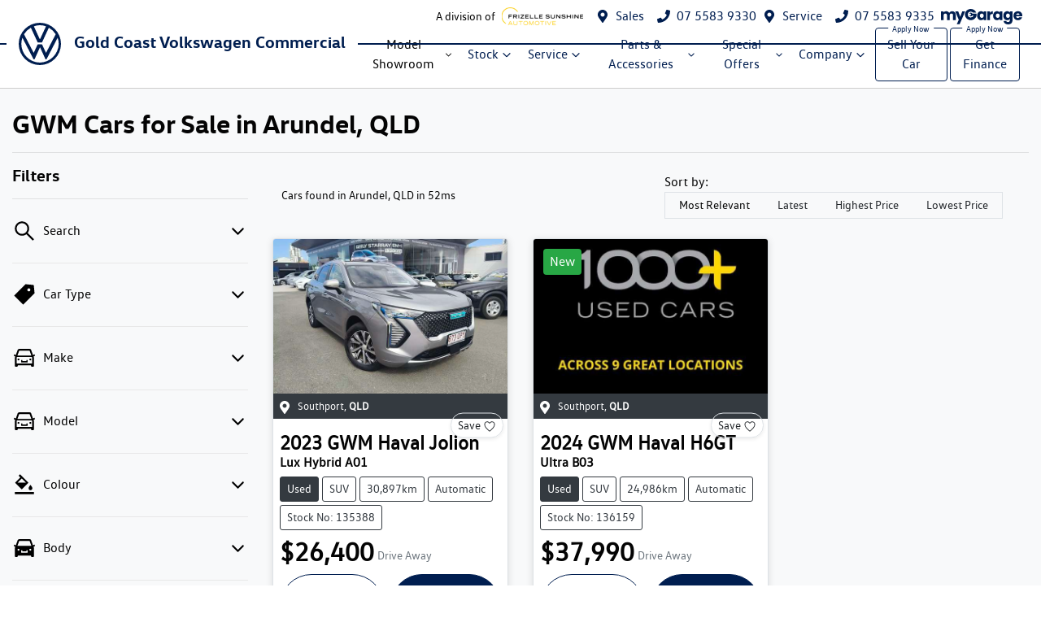

--- FILE ---
content_type: text/html; charset=utf-8
request_url: https://www.goldcoastvolkswagencommercial.com.au/search/gwm-haval
body_size: 24560
content:
<!DOCTYPE html><!--BbE_LuEEZnZ6CoojkKj9n--><html lang="en"><head><meta charSet="utf-8"/><link rel="preconnect" href="/" crossorigin=""/><meta name="viewport" content="width=device-width, initial-scale=1"/><link rel="preload" as="image" href="https://d2s8i866417m9.cloudfront.net/photo/35710530/photo/thumb-4686d3db8687f6529310cd6d29d8ff5c.jpg"/><link rel="stylesheet" href="/_next/static/chunks/017e611b44532ed6.css" data-precedence="next"/><link rel="stylesheet" href="/_next/static/chunks/e3bfaf4c38bbbdbf.css" data-precedence="next"/><link rel="stylesheet" href="/_next/static/chunks/31db43c7b0c6b667.css" data-precedence="next"/><link rel="stylesheet" href="/_next/static/chunks/d40df5986dd6d34a.css" data-precedence="next"/><link rel="stylesheet" href="/_next/static/chunks/e90db06d90bdffdf.css" data-precedence="next"/><link rel="stylesheet" href="/_next/static/chunks/9f67d6a0f9b2ada3.css" data-precedence="next"/><link rel="stylesheet" href="/_next/static/chunks/109b254395b52046.css" data-precedence="next"/><link rel="stylesheet" href="/_next/static/chunks/1b82286a278df6e6.css" data-precedence="next"/><link rel="preload" as="script" fetchPriority="low" href="/_next/static/chunks/0b13f18b38b96bbb.js"/><script src="/_next/static/chunks/c168feffa0f55c1d.js" async=""></script><script src="/_next/static/chunks/6de8b166b335421b.js" async=""></script><script src="/_next/static/chunks/66b5ccbf35552277.js" async=""></script><script src="/_next/static/chunks/eb41401d84b5e26d.js" async=""></script><script src="/_next/static/chunks/turbopack-0a69aa455f22e603.js" async=""></script><script src="/_next/static/chunks/14e3bcaee5f128ba.js" async=""></script><script src="/_next/static/chunks/2c3649e50533d58b.js" async=""></script><script src="/_next/static/chunks/a2ab90a452a195e2.js" async=""></script><script src="/_next/static/chunks/f9a0d444ded81b1f.js" async=""></script><script src="/_next/static/chunks/1e26d095458481c9.js" async=""></script><script src="/_next/static/chunks/291d71386e2d42de.js" async=""></script><script src="/_next/static/chunks/a1ac3f4441771b5d.js" async=""></script><script src="/_next/static/chunks/019335f6e88e7e8c.js" async=""></script><script src="/_next/static/chunks/e0ddc09b1ee99698.js" async=""></script><script src="/_next/static/chunks/44ae47b7e5824c7e.js" async=""></script><script src="/_next/static/chunks/23a86a335088361b.js" async=""></script><script src="/_next/static/chunks/bf51f47cb2ceac1c.js" async=""></script><script src="/_next/static/chunks/7f10be460a2b16e9.js" async=""></script><script src="/_next/static/chunks/90b91474664403b5.js" async=""></script><script src="/_next/static/chunks/e6e3f661feaaa300.js" async=""></script><script src="/_next/static/chunks/e81ce78a3ea55f41.js" async=""></script><script src="/_next/static/chunks/9335fddb9b124b80.js" async=""></script><script src="/_next/static/chunks/effd5b65f082a60d.js" async=""></script><script src="/_next/static/chunks/21638128a44dab93.js" async=""></script><script src="/_next/static/chunks/9f779764ef8479eb.js" async=""></script><script src="/_next/static/chunks/03de69d3d833a8c4.js" async=""></script><script src="/_next/static/chunks/05ee27376310d3c6.js" async=""></script><script src="/_next/static/chunks/cc928e0db484a992.js" async=""></script><script src="/_next/static/chunks/53ef12289398ce6b.js" async=""></script><script src="/_next/static/chunks/547129ea97467ebc.js" async=""></script><script src="/_next/static/chunks/2962452970c2edcf.js" async=""></script><script src="/_next/static/chunks/9d0b60380f49d2d8.js" async=""></script><script src="/_next/static/chunks/09bba2f3796548cd.js" async=""></script><script src="/_next/static/chunks/d85da4105bd11f77.js" async=""></script><script src="/_next/static/chunks/4f9b3cb56e9c7550.js" async=""></script><script src="/_next/static/chunks/fc3ce2b456ff2c3a.js" async=""></script><script src="/_next/static/chunks/1bd0706e56295844.js" async=""></script><script src="/_next/static/chunks/5f2e9217ad4b8634.js" async=""></script><script src="/_next/static/chunks/f375e7075701654d.js" async=""></script><script src="/_next/static/chunks/ff98ecb296797e9c.js" async=""></script><script src="/_next/static/chunks/dc7807ebcc25fc9b.js" async=""></script><script src="/_next/static/chunks/a8626508fc88f600.js" async=""></script><script src="/_next/static/chunks/cb8c7953d758f036.js" async=""></script><script src="/_next/static/chunks/5a9ad97575025ca1.js" async=""></script><script src="/_next/static/chunks/a24c487b5ca72476.js" async=""></script><script src="/_next/static/chunks/4a6cd5be97e0d376.js" async=""></script><script src="/_next/static/chunks/9c17639ee81fcd3a.js" async=""></script><script src="/_next/static/chunks/0acb464928616dea.js" async=""></script><script src="/_next/static/chunks/329a21e88472aa41.js" async=""></script><script src="/_next/static/chunks/8c29594da5a6a221.js" async=""></script><script src="/_next/static/chunks/d5fce75cfc0752b4.js" async=""></script><script src="/_next/static/chunks/2dc998b849a8266f.js" async=""></script><link rel="preload" href="/_next/static/chunks/55370a98ca889fcc.js" as="script" fetchPriority="low"/><title>2 GWM Cars for Sale in Arundel, QLD | Gold Coast Volkswagen Commercial</title><meta name="description" content="Looking for GWM Cars? Browse 2 GWM Cars for Sale in Arundel, QLD. We have a great range of SUVs available. Gold Coast Volkswagen Commercial makes buying new and second-hand Cars for sale online easier than ever before."/><link rel="canonical" href="https://www.goldcoastvolkswagencommercial.com.au/search/gwm-haval"/><meta property="og:title" content="2 GWM Cars for Sale in Arundel, QLD | Gold Coast Volkswagen Commercial"/><meta property="og:description" content="Looking for GWM Cars? Browse 2 GWM Cars for Sale in Arundel, QLD. We have a great range of SUVs available. Gold Coast Volkswagen Commercial makes buying new and second-hand Cars for sale online easier than ever before."/><meta property="og:url" content="https://www.goldcoastvolkswagencommercial.com.au/search/gwm-haval"/><meta property="og:image" content="https://d2s8i866417m9.cloudfront.net/photo/35710530/photo/thumb-4686d3db8687f6529310cd6d29d8ff5c.jpg"/><meta property="og:type" content="website"/><meta name="twitter:card" content="summary_large_image"/><meta name="twitter:title" content="2 GWM Cars for Sale in Arundel, QLD | Gold Coast Volkswagen Commercial"/><meta name="twitter:description" content="Looking for GWM Cars? Browse 2 GWM Cars for Sale in Arundel, QLD. We have a great range of SUVs available. Gold Coast Volkswagen Commercial makes buying new and second-hand Cars for sale online easier than ever before."/><meta name="twitter:image" content="https://d2s8i866417m9.cloudfront.net/photo/35710530/photo/thumb-4686d3db8687f6529310cd6d29d8ff5c.jpg"/><link rel="icon" href="/favicon/vw.png"/><script src="/_next/static/chunks/a6dad97d9634a72d.js" noModule=""></script></head><body><div hidden=""><!--$--><!--/$--></div><div role="region" aria-label="Notifications (F8)" tabindex="-1" style="pointer-events:none"><ol tabindex="-1" class="Toast-module-scss-module__X0Gi6G__toastViewport"></ol></div><!--$!--><template data-dgst="BAILOUT_TO_CLIENT_SIDE_RENDERING"></template><!--/$--><div class="defaultPage searchListings"><div class="StickyHeaderWrapper-module-scss-module__NnyIsG__StickyHeaderWrapper"><div class="header-group"><div class="Banner-module-scss-module__wKZ2hq__Banner top-banner"><div class="container Banner-module-scss-module__wKZ2hq__Container"><div class="d-flex align-items-center py-2"><div class="d-flex order-2 ml-auto"><a href="https://www.frizellesunshine.com.au" target="_blank" rel="noopener noreferrer" class="d-none d-lg-flex align-items-center unstyled mr-3"><span class="small logo-text mr-2" style="line-height:12px;white-space:nowrap">A division of</span><div class="FrizelleConfig-module-scss-module__3HNZHW__Logo"><img alt="Frizelle Sunshine Logo" loading="lazy" width="150" height="33" decoding="async" data-nimg="1" class="logo-light" style="color:transparent;width:100%;height:auto" sizes="100vw" srcSet="/_next/image?url=https%3A%2F%2Fres.cloudinary.com%2Ftotal-dealer%2Fimage%2Fupload%2Fv1702961920%2Ftd_next%2Ffrizelle-sunshine-automotive%2Flogo_1_3_yqnri3&amp;w=640&amp;q=75 640w, /_next/image?url=https%3A%2F%2Fres.cloudinary.com%2Ftotal-dealer%2Fimage%2Fupload%2Fv1702961920%2Ftd_next%2Ffrizelle-sunshine-automotive%2Flogo_1_3_yqnri3&amp;w=750&amp;q=75 750w, /_next/image?url=https%3A%2F%2Fres.cloudinary.com%2Ftotal-dealer%2Fimage%2Fupload%2Fv1702961920%2Ftd_next%2Ffrizelle-sunshine-automotive%2Flogo_1_3_yqnri3&amp;w=828&amp;q=75 828w, /_next/image?url=https%3A%2F%2Fres.cloudinary.com%2Ftotal-dealer%2Fimage%2Fupload%2Fv1702961920%2Ftd_next%2Ffrizelle-sunshine-automotive%2Flogo_1_3_yqnri3&amp;w=1080&amp;q=75 1080w, /_next/image?url=https%3A%2F%2Fres.cloudinary.com%2Ftotal-dealer%2Fimage%2Fupload%2Fv1702961920%2Ftd_next%2Ffrizelle-sunshine-automotive%2Flogo_1_3_yqnri3&amp;w=1200&amp;q=75 1200w, /_next/image?url=https%3A%2F%2Fres.cloudinary.com%2Ftotal-dealer%2Fimage%2Fupload%2Fv1702961920%2Ftd_next%2Ffrizelle-sunshine-automotive%2Flogo_1_3_yqnri3&amp;w=1920&amp;q=75 1920w, /_next/image?url=https%3A%2F%2Fres.cloudinary.com%2Ftotal-dealer%2Fimage%2Fupload%2Fv1702961920%2Ftd_next%2Ffrizelle-sunshine-automotive%2Flogo_1_3_yqnri3&amp;w=2048&amp;q=75 2048w, /_next/image?url=https%3A%2F%2Fres.cloudinary.com%2Ftotal-dealer%2Fimage%2Fupload%2Fv1702961920%2Ftd_next%2Ffrizelle-sunshine-automotive%2Flogo_1_3_yqnri3&amp;w=3840&amp;q=75 3840w" src="/_next/image?url=https%3A%2F%2Fres.cloudinary.com%2Ftotal-dealer%2Fimage%2Fupload%2Fv1702961920%2Ftd_next%2Ffrizelle-sunshine-automotive%2Flogo_1_3_yqnri3&amp;w=3840&amp;q=75"/><img alt="Frizelle Sunshine Logo dark" loading="lazy" width="150" height="33" decoding="async" data-nimg="1" class="logo-dark" style="color:transparent;width:100%;height:auto" sizes="100vw" srcSet="/_next/image?url=https%3A%2F%2Fres.cloudinary.com%2Ftotal-dealer%2Fimage%2Fupload%2Fv1705012504%2Ftd_next%2Ffrizelle-sunshine-automotive%2Fblacklogo_1_npp9xy&amp;w=640&amp;q=75 640w, /_next/image?url=https%3A%2F%2Fres.cloudinary.com%2Ftotal-dealer%2Fimage%2Fupload%2Fv1705012504%2Ftd_next%2Ffrizelle-sunshine-automotive%2Fblacklogo_1_npp9xy&amp;w=750&amp;q=75 750w, /_next/image?url=https%3A%2F%2Fres.cloudinary.com%2Ftotal-dealer%2Fimage%2Fupload%2Fv1705012504%2Ftd_next%2Ffrizelle-sunshine-automotive%2Fblacklogo_1_npp9xy&amp;w=828&amp;q=75 828w, /_next/image?url=https%3A%2F%2Fres.cloudinary.com%2Ftotal-dealer%2Fimage%2Fupload%2Fv1705012504%2Ftd_next%2Ffrizelle-sunshine-automotive%2Fblacklogo_1_npp9xy&amp;w=1080&amp;q=75 1080w, /_next/image?url=https%3A%2F%2Fres.cloudinary.com%2Ftotal-dealer%2Fimage%2Fupload%2Fv1705012504%2Ftd_next%2Ffrizelle-sunshine-automotive%2Fblacklogo_1_npp9xy&amp;w=1200&amp;q=75 1200w, /_next/image?url=https%3A%2F%2Fres.cloudinary.com%2Ftotal-dealer%2Fimage%2Fupload%2Fv1705012504%2Ftd_next%2Ffrizelle-sunshine-automotive%2Fblacklogo_1_npp9xy&amp;w=1920&amp;q=75 1920w, /_next/image?url=https%3A%2F%2Fres.cloudinary.com%2Ftotal-dealer%2Fimage%2Fupload%2Fv1705012504%2Ftd_next%2Ffrizelle-sunshine-automotive%2Fblacklogo_1_npp9xy&amp;w=2048&amp;q=75 2048w, /_next/image?url=https%3A%2F%2Fres.cloudinary.com%2Ftotal-dealer%2Fimage%2Fupload%2Fv1705012504%2Ftd_next%2Ffrizelle-sunshine-automotive%2Fblacklogo_1_npp9xy&amp;w=3840&amp;q=75 3840w" src="/_next/image?url=https%3A%2F%2Fres.cloudinary.com%2Ftotal-dealer%2Fimage%2Fupload%2Fv1705012504%2Ftd_next%2Ffrizelle-sunshine-automotive%2Fblacklogo_1_npp9xy&amp;w=3840&amp;q=75"/></div></a><div class="d-lg-none mr-3 Banner-module-scss-module__wKZ2hq__Hide align-items-center"><svg stroke="currentColor" fill="currentColor" stroke-width="0" viewBox="0 0 384 512" class="mr-2" color="" height="1em" width="1em" xmlns="http://www.w3.org/2000/svg"><path d="M172.268 501.67C26.97 291.031 0 269.413 0 192 0 85.961 85.961 0 192 0s192 85.961 192 192c0 77.413-26.97 99.031-172.268 309.67-9.535 13.774-29.93 13.773-39.464 0zM192 272c44.183 0 80-35.817 80-80s-35.817-80-80-80-80 35.817-80 80 35.817 80 80 80z"></path></svg><span><a target="_blank" rel="noreferrer" href="https://maps.google.com/?cid=16132553561461135696" class="unstyled">Address</a></span></div><div class="d-lg-none mr-3 align-items-center"><svg stroke="currentColor" fill="currentColor" stroke-width="0" viewBox="0 0 512 512" class="mr-2" color="" height="1em" width="1em" xmlns="http://www.w3.org/2000/svg"><path d="M493.4 24.6l-104-24c-11.3-2.6-22.9 3.3-27.5 13.9l-48 112c-4.2 9.8-1.4 21.3 6.9 28l60.6 49.6c-36 76.7-98.9 140.5-177.2 177.2l-49.6-60.6c-6.8-8.3-18.2-11.1-28-6.9l-112 48C3.9 366.5-2 378.1.6 389.4l24 104C27.1 504.2 36.7 512 48 512c256.1 0 464-207.5 464-464 0-11.2-7.7-20.9-18.6-23.4z"></path></svg><span><a href="tel:0755839330" class="unstyled">07 5583 9330</a></span></div></div><div class="d-flex order-md-2 order-1"><div class="d-lg-flex d-none"><div class="d-lg-flex d-none banner-location mr-3 align-items-center"><svg stroke="currentColor" fill="currentColor" stroke-width="0" viewBox="0 0 384 512" class="mr-2" color="" height="1em" width="1em" xmlns="http://www.w3.org/2000/svg"><path d="M172.268 501.67C26.97 291.031 0 269.413 0 192 0 85.961 85.961 0 192 0s192 85.961 192 192c0 77.413-26.97 99.031-172.268 309.67-9.535 13.774-29.93 13.773-39.464 0zM192 272c44.183 0 80-35.817 80-80s-35.817-80-80-80-80 35.817-80 80 35.817 80 80 80z"></path></svg><span><a class="unstyled" href="/contact">Sales</a></span></div><div class="d-lg-flex d-none banner-phone mr-2 align-items-center"><svg stroke="currentColor" fill="currentColor" stroke-width="0" viewBox="0 0 512 512" class="mr-2" color="" height="1em" width="1em" xmlns="http://www.w3.org/2000/svg"><path d="M493.4 24.6l-104-24c-11.3-2.6-22.9 3.3-27.5 13.9l-48 112c-4.2 9.8-1.4 21.3 6.9 28l60.6 49.6c-36 76.7-98.9 140.5-177.2 177.2l-49.6-60.6c-6.8-8.3-18.2-11.1-28-6.9l-112 48C3.9 366.5-2 378.1.6 389.4l24 104C27.1 504.2 36.7 512 48 512c256.1 0 464-207.5 464-464 0-11.2-7.7-20.9-18.6-23.4z"></path></svg><span><a href="tel:07 5583 9330" class="unstyled">07 5583 9330</a></span></div><div class="d-lg-flex d-none banner-location mr-3 align-items-center"><svg stroke="currentColor" fill="currentColor" stroke-width="0" viewBox="0 0 384 512" class="mr-2" color="" height="1em" width="1em" xmlns="http://www.w3.org/2000/svg"><path d="M172.268 501.67C26.97 291.031 0 269.413 0 192 0 85.961 85.961 0 192 0s192 85.961 192 192c0 77.413-26.97 99.031-172.268 309.67-9.535 13.774-29.93 13.773-39.464 0zM192 272c44.183 0 80-35.817 80-80s-35.817-80-80-80-80 35.817-80 80 35.817 80 80 80z"></path></svg><span><a class="unstyled" href="/contact">Service</a></span></div><div class="d-lg-flex d-none banner-phone mr-2 align-items-center"><svg stroke="currentColor" fill="currentColor" stroke-width="0" viewBox="0 0 512 512" class="mr-2" color="" height="1em" width="1em" xmlns="http://www.w3.org/2000/svg"><path d="M493.4 24.6l-104-24c-11.3-2.6-22.9 3.3-27.5 13.9l-48 112c-4.2 9.8-1.4 21.3 6.9 28l60.6 49.6c-36 76.7-98.9 140.5-177.2 177.2l-49.6-60.6c-6.8-8.3-18.2-11.1-28-6.9l-112 48C3.9 366.5-2 378.1.6 389.4l24 104C27.1 504.2 36.7 512 48 512c256.1 0 464-207.5 464-464 0-11.2-7.7-20.9-18.6-23.4z"></path></svg><span><a href="tel:07 5583 9335" class="unstyled">07 5583 9335</a></span></div></div><div class="d-flex flex-md-row-reverse align-items-center"><div class="d-flex align-items-center"></div><a class="unstyled mr-sm-2 d-flex align-items-center mr-0" href="/my-garage"><svg xmlns="http://www.w3.org/2000/svg" width="100" height="19" fill="none" viewBox="0 0 100 19"><path fill="currentColor" d="M16.965 4.027c.793.811 1.189 1.936 1.189 3.376v6.29h-3.287V7.847c0-.694-.183-1.231-.55-1.61-.367-.38-.873-.569-1.518-.569-.644 0-1.15.19-1.517.569-.368.379-.55.916-.55 1.61v5.844H7.445V7.848c0-.694-.184-1.231-.55-1.61-.368-.38-.873-.569-1.518-.569-.644 0-1.15.19-1.517.569-.368.379-.55.916-.55 1.61v5.844H0V2.928h3.306v1.35c.335-.449.773-.806 1.314-1.07.541-.263 1.154-.396 1.837-.396.813 0 1.538.174 2.176.521a3.735 3.735 0 0 1 1.498 1.485 4.333 4.333 0 0 1 1.528-1.445 4.126 4.126 0 0 1 2.107-.56c1.34 0 2.407.405 3.2 1.215Z"></path><path fill="currentColor" d="m29.744 2.93-6.767 15.874H19.42l2.475-5.478L17.505 2.93h3.693l2.495 6.732 2.474-6.732h3.578ZM45.063 5.385c.418-.835.988-1.478 1.711-1.929a4.472 4.472 0 0 1 2.417-.675c.76 0 1.427.155 2.001.463.573.309 1.015.714 1.325 1.215V2.935h3.306v10.764h-3.306v-1.524c-.323.501-.77.906-1.344 1.215-.573.309-1.24.463-2 .463a4.389 4.389 0 0 1-2.398-.685c-.721-.456-1.292-1.106-1.711-1.948-.42-.84-.63-1.815-.63-2.922 0-1.107.21-2.077.63-2.913h-.001Zm6.766.984a2.233 2.233 0 0 0-1.672-.714c-.658 0-1.215.234-1.673.703-.457.47-.686 1.117-.686 1.94 0 .822.229 1.475.686 1.957a2.216 2.216 0 0 0 1.673.723 2.23 2.23 0 0 0 1.672-.713c.458-.476.686-1.126.686-1.948 0-.823-.228-1.472-.686-1.948ZM61.807 3.324a3.747 3.747 0 0 1 1.933-.511v3.491h-.908c-.825 0-1.444.177-1.856.53-.412.355-.619.975-.619 1.862v4.996h-3.306V2.928h3.306v1.794a4.366 4.366 0 0 1 1.45-1.399v.001ZM64.714 5.385c.418-.835.988-1.478 1.711-1.929a4.472 4.472 0 0 1 2.417-.675c.76 0 1.427.155 2.001.463.573.309 1.015.714 1.325 1.215V2.935h3.306v10.764h-3.306v-1.524c-.323.501-.77.906-1.344 1.215-.573.309-1.24.463-2 .463a4.389 4.389 0 0 1-2.398-.685c-.721-.456-1.292-1.106-1.711-1.948-.42-.84-.63-1.815-.63-2.922 0-1.107.21-2.077.63-2.913h-.001Zm6.767.984a2.233 2.233 0 0 0-1.673-.714c-.658 0-1.214.234-1.672.703-.458.47-.686 1.117-.686 1.94 0 .822.228 1.475.686 1.957a2.216 2.216 0 0 0 1.672.723 2.23 2.23 0 0 0 1.673-.713c.457-.476.686-1.126.686-1.948 0-.823-.229-1.472-.686-1.948ZM83.387 3.245c.573.309 1.015.714 1.324 1.215V2.936h3.306V13.68c0 .99-.197 1.888-.59 2.69-.393.804-.992 1.443-1.797 1.92-.806.475-1.808.713-3.006.713-1.598 0-2.894-.376-3.886-1.129-.992-.752-1.56-1.771-1.701-3.057h3.267c.103.411.349.736.735.974s.863.358 1.431.358c.683 0 1.228-.197 1.634-.589.406-.392.61-1.019.61-1.881v-1.524c-.323.503-.768.91-1.335 1.226-.566.314-1.23.472-1.991.472-.89 0-1.695-.228-2.417-.685-.721-.456-1.292-1.106-1.711-1.948-.42-.84-.63-1.815-.63-2.922 0-1.107.21-2.077.63-2.913.418-.835.988-1.478 1.711-1.929a4.472 4.472 0 0 1 2.417-.675c.76 0 1.427.155 2.001.463h-.002Zm.638 3.124a2.233 2.233 0 0 0-1.672-.713c-.658 0-1.215.234-1.673.703-.457.47-.686 1.116-.686 1.939 0 .822.229 1.476.686 1.958a2.216 2.216 0 0 0 1.673.723 2.23 2.23 0 0 0 1.672-.713c.458-.476.686-1.126.686-1.949 0-.822-.228-1.471-.686-1.948ZM99.943 9.109H92.46c.052.668.267 1.18.648 1.533.38.354.847.531 1.402.531.825 0 1.398-.348 1.72-1.041h3.52a4.817 4.817 0 0 1-.977 1.91 4.899 4.899 0 0 1-1.769 1.33c-.709.322-1.502.482-2.378.482-1.057 0-1.998-.225-2.822-.675a4.802 4.802 0 0 1-1.933-1.929c-.464-.835-.696-1.813-.696-2.933 0-1.119.229-2.095.686-2.932a4.755 4.755 0 0 1 1.924-1.929c.825-.45 1.772-.675 2.842-.675s1.972.22 2.784.656a4.712 4.712 0 0 1 1.904 1.871c.457.81.686 1.755.686 2.836 0 .308-.02.63-.058.965Zm-3.327-1.833c0-.566-.194-1.016-.58-1.35-.386-.335-.87-.503-1.45-.503s-1.021.162-1.402.483c-.38.322-.616.778-.705 1.37h4.138ZM43.703 5.694H38.55a2.258 2.258 0 0 0-.877-.81 2.252 2.252 0 0 0-2.875.714c-.028.04-.075.087-.035.133.026.03.082.044.124.044.449.003.898.004 1.346.002.122 0 .21.045.27.15.152.265.304.53.462.79a.284.284 0 0 1-.002.322c-.153.255-.305.511-.45.77a.298.298 0 0 1-.291.166 98.419 98.419 0 0 0-1.36 0c-.034 0-.085.018-.096.041-.013.028-.002.078.017.108.143.223.33.406.542.563a2.257 2.257 0 0 0 2.49.096c.318-.199.565-.462.768-.776v-.002h1.484a3.58 3.58 0 0 1-3.402 2.462 3.576 3.576 0 0 1-3.58-3.572 3.575 3.575 0 0 1 3.58-3.572c.995 0 1.895.406 2.544 1.06h4.113C42.28 1.818 39.694 0 36.665 0c-3.948 0-7.149 3.088-7.149 6.896s3.201 6.896 7.149 6.896c3.947 0 7.148-3.088 7.148-6.896 0-.41-.04-.811-.11-1.202Z"></path></svg></a></div></div></div></div></div><div class="header-module-scss-module__M0hFXG__StyledNavbar navbar navbar-expand-lg navbar-light"><div class="position-relative container"><a class="header-module-scss-module__M0hFXG__StyledLink navbar-brand py-lg-2 order-1 py-0" href="/"><div><svg data-name="Layer 1" xmlns="http://www.w3.org/2000/svg" viewBox="0 0 24 24" class="my-2 mr-3 py-1"><path fill="currentColor" d="M12 22.6A10.58 10.58 0 0 1 1.5 12a10.3 10.3 0 0 1 .6-3.5l6.2 12c.1.2.2.3.4.3s.3-.1.4-.3l2.9-6.4a.1.1 0 0 1 .2 0l2.9 6.4c.1.2.2.3.4.3s.3-.1.4-.3l6.2-12a9.89 9.89 0 0 1 .6 3.5A10.89 10.89 0 0 1 12 22.6Zm0-13.3a.1.1 0 0 1-.1-.1L8.6 2a10.22 10.22 0 0 1 6.9 0l-3.3 7.1c-.1.1-.1.2-.2.2ZM8.5 17a.1.1 0 0 1-.1-.1L3 6.5a10.67 10.67 0 0 1 3.9-3.7l3.8 8.2c.1.2.2.2.3.2h2c.1 0 .2 0 .3-.2l3.8-8.2A10.67 10.67 0 0 1 21 6.5l-5.4 10.4a.1.1 0 1 1-.2 0l-2.1-4.5c-.1-.2-.2-.2-.3-.2h-2c-.1 0-.2 0-.3.2l-2.1 4.5a.1.1 0 0 1-.1.1Zm3.5 7A12 12 0 1 0 0 12a12 12 0 0 0 12 12Z"></path></svg><h5 class="d-inline" style="color:inherit">Gold Coast Volkswagen Commercial</h5></div></a><div class="order-md-3 navbar-burger order-2 ml-auto d-block d-lg-none"><div class="d-flex align-items-center"><div aria-label="Mobile Navigation Dropdown" class="NavbarToggler-module-scss-module__347gEG__Burger d-block d-lg-none" role="button"><div class="NavbarToggler-module-scss-module__347gEG__topBar"></div><div class="NavbarToggler-module-scss-module__347gEG__middleBar"></div><div class="NavbarToggler-module-scss-module__347gEG__bottomBar"></div></div></div></div><div class="order-3 order-lg-1 w-100 d-lg-none"><!--$!--><template data-dgst="BAILOUT_TO_CLIENT_SIDE_RENDERING"></template><!--/$--></div><div class="navbar-collapse d-none d-lg-flex justify-content-end order-4"><div class="header-module-scss-module__M0hFXG__CustomNav navbar-nav ml-auto"><div class="d-none d-lg-flex nav-item-wrapper"><button type="button" id="radix-_R_hatqknudb_" aria-haspopup="menu" aria-expanded="false" data-state="closed" class="ModelDropdown-module-scss-module__-42IKq__DropdownToggle px-2 d-flex align-items-center nav-item my-auto">Model Showroom<svg stroke="currentColor" fill="none" stroke-width="0" viewBox="0 0 15 15" class="ModelDropdown-module-scss-module__-42IKq__DropdownToggleCaret" height="20" width="20" xmlns="http://www.w3.org/2000/svg"><path fill-rule="evenodd" clip-rule="evenodd" d="M4.18179 6.18181C4.35753 6.00608 4.64245 6.00608 4.81819 6.18181L7.49999 8.86362L10.1818 6.18181C10.3575 6.00608 10.6424 6.00608 10.8182 6.18181C10.9939 6.35755 10.9939 6.64247 10.8182 6.81821L7.81819 9.81821C7.73379 9.9026 7.61934 9.95001 7.49999 9.95001C7.38064 9.95001 7.26618 9.9026 7.18179 9.81821L4.18179 6.81821C4.00605 6.64247 4.00605 6.35755 4.18179 6.18181Z" fill="currentColor"></path></svg></button></div><div data-state="closed" class="d-block d-lg-none w-100"><button type="button" aria-controls="radix-_R_31atqknudb_" aria-expanded="false" data-state="closed" class="ModelDropdown-module-scss-module__-42IKq__DropdownToggle px-2 d-flex align-items-center nav-item w-100">Commercial<svg stroke="currentColor" fill="none" stroke-width="0" viewBox="0 0 15 15" class="ModelDropdown-module-scss-module__-42IKq__DropdownToggleCaret" height="20" width="20" xmlns="http://www.w3.org/2000/svg"><path fill-rule="evenodd" clip-rule="evenodd" d="M4.18179 6.18181C4.35753 6.00608 4.64245 6.00608 4.81819 6.18181L7.49999 8.86362L10.1818 6.18181C10.3575 6.00608 10.6424 6.00608 10.8182 6.18181C10.9939 6.35755 10.9939 6.64247 10.8182 6.81821L7.81819 9.81821C7.73379 9.9026 7.61934 9.95001 7.49999 9.95001C7.38064 9.95001 7.26618 9.9026 7.18179 9.81821L4.18179 6.81821C4.00605 6.64247 4.00605 6.35755 4.18179 6.18181Z" fill="currentColor"></path></svg></button><div data-state="closed" id="radix-_R_31atqknudb_" hidden="" class="ModelDropdown-module-scss-module__-42IKq__DropdownContent ModelDropdown-module-scss-module__-42IKq__MegaMenu nav-dropdown-menu"></div></div><div data-state="closed" class="d-block d-lg-none w-100"><button type="button" aria-controls="radix-_R_51atqknudb_" aria-expanded="false" data-state="closed" class="ModelDropdown-module-scss-module__-42IKq__DropdownToggle px-2 d-flex align-items-center nav-item w-100">Van<svg stroke="currentColor" fill="none" stroke-width="0" viewBox="0 0 15 15" class="ModelDropdown-module-scss-module__-42IKq__DropdownToggleCaret" height="20" width="20" xmlns="http://www.w3.org/2000/svg"><path fill-rule="evenodd" clip-rule="evenodd" d="M4.18179 6.18181C4.35753 6.00608 4.64245 6.00608 4.81819 6.18181L7.49999 8.86362L10.1818 6.18181C10.3575 6.00608 10.6424 6.00608 10.8182 6.18181C10.9939 6.35755 10.9939 6.64247 10.8182 6.81821L7.81819 9.81821C7.73379 9.9026 7.61934 9.95001 7.49999 9.95001C7.38064 9.95001 7.26618 9.9026 7.18179 9.81821L4.18179 6.81821C4.00605 6.64247 4.00605 6.35755 4.18179 6.18181Z" fill="currentColor"></path></svg></button><div data-state="closed" id="radix-_R_51atqknudb_" hidden="" class="ModelDropdown-module-scss-module__-42IKq__DropdownContent ModelDropdown-module-scss-module__-42IKq__MegaMenu nav-dropdown-menu"></div></div><button type="button" id="radix-_R_2atqknudb_" aria-haspopup="menu" aria-expanded="false" data-state="closed" class="NavDropdownMenu-module-scss-module__q8K6Qq__DropdownToggle px-2 d-flex align-items-center nav-item">Stock<!-- --> <svg stroke="currentColor" fill="none" stroke-width="0" viewBox="0 0 15 15" class="NavDropdownMenu-module-scss-module__q8K6Qq__DropdownToggleCaret" height="20" width="20" xmlns="http://www.w3.org/2000/svg"><path fill-rule="evenodd" clip-rule="evenodd" d="M4.18179 6.18181C4.35753 6.00608 4.64245 6.00608 4.81819 6.18181L7.49999 8.86362L10.1818 6.18181C10.3575 6.00608 10.6424 6.00608 10.8182 6.18181C10.9939 6.35755 10.9939 6.64247 10.8182 6.81821L7.81819 9.81821C7.73379 9.9026 7.61934 9.95001 7.49999 9.95001C7.38064 9.95001 7.26618 9.9026 7.18179 9.81821L4.18179 6.81821C4.00605 6.64247 4.00605 6.35755 4.18179 6.18181Z" fill="currentColor"></path></svg></button><button type="button" id="radix-_R_3atqknudb_" aria-haspopup="menu" aria-expanded="false" data-state="closed" class="NavDropdownMenu-module-scss-module__q8K6Qq__DropdownToggle px-2 d-flex align-items-center nav-item">Service<!-- --> <svg stroke="currentColor" fill="none" stroke-width="0" viewBox="0 0 15 15" class="NavDropdownMenu-module-scss-module__q8K6Qq__DropdownToggleCaret" height="20" width="20" xmlns="http://www.w3.org/2000/svg"><path fill-rule="evenodd" clip-rule="evenodd" d="M4.18179 6.18181C4.35753 6.00608 4.64245 6.00608 4.81819 6.18181L7.49999 8.86362L10.1818 6.18181C10.3575 6.00608 10.6424 6.00608 10.8182 6.18181C10.9939 6.35755 10.9939 6.64247 10.8182 6.81821L7.81819 9.81821C7.73379 9.9026 7.61934 9.95001 7.49999 9.95001C7.38064 9.95001 7.26618 9.9026 7.18179 9.81821L4.18179 6.81821C4.00605 6.64247 4.00605 6.35755 4.18179 6.18181Z" fill="currentColor"></path></svg></button><button type="button" id="radix-_R_4atqknudb_" aria-haspopup="menu" aria-expanded="false" data-state="closed" class="NavDropdownMenu-module-scss-module__q8K6Qq__DropdownToggle px-2 d-flex align-items-center nav-item">Parts &amp; Accessories<!-- --> <svg stroke="currentColor" fill="none" stroke-width="0" viewBox="0 0 15 15" class="NavDropdownMenu-module-scss-module__q8K6Qq__DropdownToggleCaret" height="20" width="20" xmlns="http://www.w3.org/2000/svg"><path fill-rule="evenodd" clip-rule="evenodd" d="M4.18179 6.18181C4.35753 6.00608 4.64245 6.00608 4.81819 6.18181L7.49999 8.86362L10.1818 6.18181C10.3575 6.00608 10.6424 6.00608 10.8182 6.18181C10.9939 6.35755 10.9939 6.64247 10.8182 6.81821L7.81819 9.81821C7.73379 9.9026 7.61934 9.95001 7.49999 9.95001C7.38064 9.95001 7.26618 9.9026 7.18179 9.81821L4.18179 6.81821C4.00605 6.64247 4.00605 6.35755 4.18179 6.18181Z" fill="currentColor"></path></svg></button><button type="button" id="radix-_R_5atqknudb_" aria-haspopup="menu" aria-expanded="false" data-state="closed" class="NavDropdownMenu-module-scss-module__q8K6Qq__DropdownToggle px-2 d-flex align-items-center nav-item">Special Offers<!-- --> <svg stroke="currentColor" fill="none" stroke-width="0" viewBox="0 0 15 15" class="NavDropdownMenu-module-scss-module__q8K6Qq__DropdownToggleCaret" height="20" width="20" xmlns="http://www.w3.org/2000/svg"><path fill-rule="evenodd" clip-rule="evenodd" d="M4.18179 6.18181C4.35753 6.00608 4.64245 6.00608 4.81819 6.18181L7.49999 8.86362L10.1818 6.18181C10.3575 6.00608 10.6424 6.00608 10.8182 6.18181C10.9939 6.35755 10.9939 6.64247 10.8182 6.81821L7.81819 9.81821C7.73379 9.9026 7.61934 9.95001 7.49999 9.95001C7.38064 9.95001 7.26618 9.9026 7.18179 9.81821L4.18179 6.81821C4.00605 6.64247 4.00605 6.35755 4.18179 6.18181Z" fill="currentColor"></path></svg></button><button type="button" id="radix-_R_6atqknudb_" aria-haspopup="menu" aria-expanded="false" data-state="closed" class="NavDropdownMenu-module-scss-module__q8K6Qq__DropdownToggle px-2 d-flex align-items-center nav-item">Company<!-- --> <svg stroke="currentColor" fill="none" stroke-width="0" viewBox="0 0 15 15" class="NavDropdownMenu-module-scss-module__q8K6Qq__DropdownToggleCaret" height="20" width="20" xmlns="http://www.w3.org/2000/svg"><path fill-rule="evenodd" clip-rule="evenodd" d="M4.18179 6.18181C4.35753 6.00608 4.64245 6.00608 4.81819 6.18181L7.49999 8.86362L10.1818 6.18181C10.3575 6.00608 10.6424 6.00608 10.8182 6.18181C10.9939 6.35755 10.9939 6.64247 10.8182 6.81821L7.81819 9.81821C7.73379 9.9026 7.61934 9.95001 7.49999 9.95001C7.38064 9.95001 7.26618 9.9026 7.18179 9.81821L4.18179 6.81821C4.00605 6.64247 4.00605 6.35755 4.18179 6.18181Z" fill="currentColor"></path></svg></button><li class="nav-item my-auto quickemphasis"><a class="nav-link px-2 NavLink-module-scss-module__4Vb5Vq__NavLink" href="/trade-in">Sell Your Car</a></li><li class="nav-item my-auto quickemphasis"><a class="nav-link px-2 NavLink-module-scss-module__4Vb5Vq__NavLink" href="/finance">Get Finance</a></li><li class="nav-item my-auto  d-inline d-lg-none"><a class="nav-link px-2 NavLink-module-scss-module__4Vb5Vq__NavLink" href="/my-garage">myGarage</a></li></div></div></div></div></div></div><div class="page-contents"><div class="d-none"></div><div style="background:var(--search-listings-background)"><div class="SearchListings-module-scss-module__edWMUG__SearchStyle text-dark"><div class="container-fluid pt-4 pb-5" style="color:var(--search-listings-color)"><div class="mb-3"><h1 class="SearchListings-module-scss-module__edWMUG__Title ">GWM Cars for Sale in Arundel, QLD</h1></div><hr class=""/><div class="row"><div class="col d-md-none"><button class="btn btn-outline-primary btn-block d-md-none d-flex align-items-center justify-content-center mb-4"><svg width="16" height="16" stroke-width="2.5" viewBox="0 0 24 24" fill="none" stroke="currentColor" stroke-linecap="round" stroke-linejoin="round" xmlns="http://www.w3.org/2000/svg" class="lucide lucide-sliders-horizontal"><line x1="21" x2="14" y1="4" y2="4"></line><line x1="10" x2="3" y1="4" y2="4"></line><line x1="21" x2="12" y1="12" y2="12"></line><line x1="8" x2="3" y1="12" y2="12"></line><line x1="21" x2="16" y1="20" y2="20"></line><line x1="12" x2="3" y1="20" y2="20"></line><line x1="14" x2="14" y1="2" y2="6"></line><line x1="8" x2="8" y1="10" y2="14"></line><line x1="16" x2="16" y1="18" y2="22"></line></svg><span class="ml-2">Filter Results</span></button><hr/></div><div class="d-none d-md-inline search_listings_refinements col-md-3"><!--$?--><template id="B:0"></template><!--/$--></div><div class="col-md-9"><div class="d-flex mb-3 p-2 align-items-center"><div><div class=""><div class="Stats-module-scss-module__WZs_ja__StatsText"><span></span> <!-- -->Cars found <span class="d-none d-md-inline">in Arundel, QLD 
    in 52ms</span></div></div></div><div class="d-xl-none ml-auto"><!--$!--><template data-dgst="BAILOUT_TO_CLIENT_SIDE_RENDERING"></template><div class="mx-auto flex h-full w-full max-w-xs items-center md:h-auto"><div class="flex items-center gap-2"><label class="text-sm font-medium leading-none peer-disabled:cursor-not-allowed peer-disabled:opacity-70 mb-0 whitespace-nowrap" for="sort-by">Sort by:</label><div class="relative"><select id="sort-by" disabled="" class="text-foreground border-input focus:ring-primary ring-offset-background appearance-none rounded-md border bg-transparent px-2 py-2 text-sm! whitespace-nowrap focus:ring-1 focus:outline-none disabled:cursor-not-allowed disabled:opacity-50 [&amp;&gt;span]:line-clamp-1 min-w-40 w-auto"><option class="" value="" disabled="" data-placeholder="true">Sort by</option><option value="custom_rank:desc" class="" selected="">Most Relevant</option><option value="created_at_timestamp:desc" class="">Latest</option><option value="price:desc" class="">Highest Price</option><option value="price:asc" class="">Lowest Price</option></select><div class="pointer-events-none absolute inset-y-0 right-0 flex items-center px-2"><svg class="text-muted-foreground h-3 w-3" fill="none" stroke="currentColor" viewBox="0 0 24 24" xmlns="http://www.w3.org/2000/svg"><path stroke-linecap="round" stroke-linejoin="round" stroke-width="2" d="M19 9l-7 7-7-7"></path></svg></div></div></div></div><!--/$--></div><div class="d-none d-xl-block ml-auto"><!--$!--><template data-dgst="BAILOUT_TO_CLIENT_SIDE_RENDERING"></template><div class="ml-3 flex items-center whitespace-nowrap"><span class="text-sm">Sort by:  </span><div dir="ltr" data-orientation="horizontal" class="mr-4"><div role="tablist" aria-orientation="horizontal" class="text-muted-foreground inline-flex items-center justify-center border-border relative isolate h-auto rounded-full border bg-(--sort-by-tabs-background) p-0" style="outline:none;--indicator-left:0%;--indicator-width:25%" tabindex="-1" data-orientation="horizontal"><div class="absolute inset-0 h-full rounded-full bg-(--sort-by-tabs-indicator-background) shadow-md transition-all duration-250 ease-in-out" style="left:var(--indicator-left);width:var(--indicator-width);transform:translateX(0)"></div><button type="button" role="tab" aria-selected="true" aria-controls="radix-_R_4tfhlfiv9fcknudb_-content-custom_rank:desc" data-state="active" id="radix-_R_4tfhlfiv9fcknudb_-trigger-custom_rank:desc" class="safari-patches-module-scss-module__U4TI2G__tabTrigger btn ring-offset-background focus-visible:ring-ring inline-flex h-9 items-center justify-center rounded-sm px-3 py-1.5 whitespace-nowrap transition-all focus-visible:ring-2 focus-visible:ring-offset-2 focus-visible:outline-none disabled:pointer-events-none disabled:opacity-50 data-[state=active]:shadow-sm btn-sm w-32 rounded-full! text-xs! safari-patches-module-scss-module__U4TI2G__sortByTabTrigger text-primary-foreground! data-[state=inactive]:text-primary-foreground! relative z-20 data-[state=active]:text-(--sort-by-tabs-indicator-active-color)! data-[state=active]:bg-transparent!" tabindex="-1" data-orientation="horizontal" data-radix-collection-item="">Most Relevant</button><button type="button" role="tab" aria-selected="false" aria-controls="radix-_R_4tfhlfiv9fcknudb_-content-created_at_timestamp:desc" data-state="inactive" id="radix-_R_4tfhlfiv9fcknudb_-trigger-created_at_timestamp:desc" class="safari-patches-module-scss-module__U4TI2G__tabTrigger btn text-muted-foreground! ring-offset-background focus-visible:ring-ring data-[state=active]:text-foreground! inline-flex h-9 items-center justify-center rounded-sm px-3 py-1.5 whitespace-nowrap transition-all focus-visible:ring-2 focus-visible:ring-offset-2 focus-visible:outline-none disabled:pointer-events-none disabled:opacity-50 data-[state=active]:shadow-sm btn-sm w-32 rounded-full! text-xs! safari-patches-module-scss-module__U4TI2G__sortByTabTrigger hover:text-[var(--foreground)]! data-[state=active]:hover:text-[var(--foreground)]! data-[state=active]:bg-transparent!" tabindex="-1" data-orientation="horizontal" data-radix-collection-item="">Latest</button><button type="button" role="tab" aria-selected="false" aria-controls="radix-_R_4tfhlfiv9fcknudb_-content-price:desc" data-state="inactive" id="radix-_R_4tfhlfiv9fcknudb_-trigger-price:desc" class="safari-patches-module-scss-module__U4TI2G__tabTrigger btn text-muted-foreground! ring-offset-background focus-visible:ring-ring data-[state=active]:text-foreground! inline-flex h-9 items-center justify-center rounded-sm px-3 py-1.5 whitespace-nowrap transition-all focus-visible:ring-2 focus-visible:ring-offset-2 focus-visible:outline-none disabled:pointer-events-none disabled:opacity-50 data-[state=active]:shadow-sm btn-sm w-32 rounded-full! text-xs! safari-patches-module-scss-module__U4TI2G__sortByTabTrigger hover:text-[var(--foreground)]! data-[state=active]:hover:text-[var(--foreground)]! data-[state=active]:bg-transparent!" tabindex="-1" data-orientation="horizontal" data-radix-collection-item="">Highest Price</button><button type="button" role="tab" aria-selected="false" aria-controls="radix-_R_4tfhlfiv9fcknudb_-content-price:asc" data-state="inactive" id="radix-_R_4tfhlfiv9fcknudb_-trigger-price:asc" class="safari-patches-module-scss-module__U4TI2G__tabTrigger btn text-muted-foreground! ring-offset-background focus-visible:ring-ring data-[state=active]:text-foreground! inline-flex h-9 items-center justify-center rounded-sm px-3 py-1.5 whitespace-nowrap transition-all focus-visible:ring-2 focus-visible:ring-offset-2 focus-visible:outline-none disabled:pointer-events-none disabled:opacity-50 data-[state=active]:shadow-sm btn-sm w-32 rounded-full! text-xs! safari-patches-module-scss-module__U4TI2G__sortByTabTrigger hover:text-[var(--foreground)]! data-[state=active]:hover:text-[var(--foreground)]! data-[state=active]:bg-transparent!" tabindex="-1" data-orientation="horizontal" data-radix-collection-item="">Lowest Price</button></div></div></div><!--/$--></div></div><!--$!--><template data-dgst="BAILOUT_TO_CLIENT_SIDE_RENDERING"></template><!--/$--><div class="position-relative w-100"><!--$--><!--/$--><div class="row"><div class="CarSearchItem-module-scss-module__iIHHUa__StyledCol col-12 col-lg-6 mb-3 col-xl-4 carSearchCard in_stock"><div class="CarSearchItem-module-scss-module__iIHHUa__CarWrapper position-relative d-flex flex-column h-100 rounded"><a class="unstyled position-relative" href="/cars/used-grey-2023-gwm-haval-jolion-135388"><div class="CarSearchItem-module-scss-module__iIHHUa__ImageContainer"><img alt="2023 GWM Haval Jolion Lux Hybrid A01" decoding="async" data-nimg="fill" style="position:absolute;height:100%;width:100%;left:0;top:0;right:0;bottom:0;object-fit:cover;color:transparent" src="https://d2s8i866417m9.cloudfront.net/photo/35710530/photo/thumb-4686d3db8687f6529310cd6d29d8ff5c.jpg"/></div></a><div class="CarLocationOverlay-module-scss-module__5VOVuW__LocationBlock"><svg stroke="currentColor" fill="currentColor" stroke-width="0" viewBox="0 0 384 512" class="mr-2" height="16" width="16" xmlns="http://www.w3.org/2000/svg"><path d="M172.268 501.67C26.97 291.031 0 269.413 0 192 0 85.961 85.961 0 192 0s192 85.961 192 192c0 77.413-26.97 99.031-172.268 309.67-9.535 13.774-29.93 13.773-39.464 0zM192 272c44.183 0 80-35.817 80-80s-35.817-80-80-80-80 35.817-80 80 35.817 80 80 80z"></path></svg><span><span>Southport</span>, <span class="font-weight-bold">QLD</span></span></div><div class="d-flex flex-column position-relative h-100 p-2"><button data-slot="button" class="btn !inline-flex items-center justify-center gap-1 border border-input! bg-background! text-foreground! shadow-sm hover:bg-accent! hover:text-accent-foreground! disabled:opacity-50 btn-sm hover:shadow-2xl WatchlistButton-module-scss-module__tiheGq__Absolute">Save<!-- --> <svg stroke="currentColor" fill="currentColor" stroke-width="0" viewBox="0 0 512 512" height="16" width="16" xmlns="http://www.w3.org/2000/svg"><path d="M352 56h-1c-39.7 0-74.8 21-95 52-20.2-31-55.3-52-95-52h-1c-61.9.6-112 50.9-112 113 0 37 16.2 89.5 47.8 132.7C156 384 256 456 256 456s100-72 160.2-154.3C447.8 258.5 464 206 464 169c0-62.1-50.1-112.4-112-113zm41.6 229.2C351 343.5 286.1 397.3 256 420.8c-30.1-23.5-95-77.4-137.6-135.7C89.1 245.1 76 198 76 169c0-22.6 8.8-43.8 24.6-59.8 15.9-16 37-24.9 59.6-25.1H161.1c14.3 0 28.5 3.7 41.1 10.8 12.2 6.9 22.8 16.7 30.4 28.5 5.2 7.9 14 12.7 23.5 12.7s18.3-4.8 23.5-12.7c7.7-11.8 18.2-21.6 30.4-28.5 12.6-7.1 26.8-10.8 41.1-10.8h.9c22.5.2 43.7 9.1 59.6 25.1 15.9 16 24.6 37.3 24.6 59.8-.2 29-13.3 76.1-42.6 116.2z"></path></svg></button><div class="d-flex flex-column flex-grow-1 "><a class="d-flex flex-column unstyled flex-grow-1" href="/cars/used-grey-2023-gwm-haval-jolion-135388"><h4 class="font-weight-bold mb-0">2023<!-- --> <!-- -->GWM<!-- --> <!-- -->Haval Jolion</h4><h4 class="h6 font-weight-bold mb-2">Lux Hybrid<!-- --> <!-- -->A01</h4><div class="d-flex flex-column flex-grow-1"><div class="d-flex flex-column justify-content-start mr-auto w-100 flex-grow-1"><div class="d-flex mb-1" style="text-transform:capitalize;flex-wrap:wrap"><div class="small mr-1 mb-1 px-2 py-1" data-testid="used" style="border-radius:3px;border:1px solid var(--first-tab-background-color);background:var(--first-tab-background-color);color:var(--first-tab-text-color)">used</div><div class="small mr-1 mb-1 px-2 py-1" data-testid="SUV" style="border-radius:3px;border:1px solid var(--other-tabs-border-color);background:none;color:var(--other-tabs-text-color)">SUV</div><div class="small mr-1 mb-1 px-2 py-1" data-testid="30,897km" style="border-radius:3px;border:1px solid var(--other-tabs-border-color);background:none;color:var(--other-tabs-text-color)">30,897km</div><div class="small mr-1 mb-1 px-2 py-1" data-testid="Automatic" style="border-radius:3px;border:1px solid var(--other-tabs-border-color);background:none;color:var(--other-tabs-text-color)">Automatic</div><div class="small mr-1 mb-1 px-2 py-1" data-testid="Stock No: 135388" style="border-radius:3px;border:1px solid var(--other-tabs-border-color);background:none;color:var(--other-tabs-text-color)">Stock No: 135388</div></div><div class="d-flex justify-content-between align-items-center row mt-auto flex-row"><div class="d-flex align-items-end col-12 flex-row flex-wrap"><p class="h2 font-weight-bold mr-1 mb-0 "><span class="custom-price-colour">$26,400</span></p><small class="text-muted d-flex mr-2 mb-1 flex-grow-1"><span class="flex items-end">Drive Away</span></small></div></div></div></div></a></div><div class="row mt-2 no-gutters"><div class="col-12 col-xl-6"><div class="mb-2 mb-xl-0 mr-xl-2"><a class="CarSearchItem-module-scss-module__nClxqa__ResponsiveBtn btn btn-lg btn-block btn-outline-primary" href="/cars/used-grey-2023-gwm-haval-jolion-135388">View Details</a></div></div><div class="col-12 col-xl-6"><a class="CarSearchItem-module-scss-module__nClxqa__ResponsiveBtn btn btn-block btn-primary d-flex align-items-center justify-content-center h-100" href="/finance?preferredDealership=frizelles-sunshine&amp;vehiclePriceBudget=26400&amp;car_id=1375880&amp;car_type=used&amp;vin=LGWEEUA51PK659140#finance-form">Get Finance</a></div><div class="col-12 mt-2"><a class="CarSearchItem-module-scss-module__nClxqa__ResponsiveBtn btn-success btn btn-block btn-primary d-flex align-items-center justify-content-center h-100" href="/cars/used-grey-2023-gwm-haval-jolion-135388/checkout">Reserve this Car</a></div></div></div></div></div><div class="CarSearchItem-module-scss-module__iIHHUa__StyledCol col-12 col-lg-6 mb-3 col-xl-4 carSearchCard in_stock"><div class="CarSearchItem-module-scss-module__iIHHUa__CarWrapper position-relative d-flex flex-column h-100 rounded"><a class="unstyled position-relative" href="/cars/used-black-2024-gwm-haval-h6gt-136159"><div class="CarTag-module-scss-module__KKMXZa__CarTagWrapper"><div class="CarTag-module-scss-module__KKMXZa__CarTag bg-success  "><span>New</span></div></div><div class="CarSearchItem-module-scss-module__iIHHUa__ImageContainer"><img alt="2024 GWM Haval H6GT Ultra B03" loading="lazy" decoding="async" data-nimg="fill" style="position:absolute;height:100%;width:100%;left:0;top:0;right:0;bottom:0;object-fit:cover;color:transparent" src="https://d2s8i866417m9.cloudfront.net/photo/36317038/photo/thumb-dcc673dfa5a8985270db213bb4c15d67.jpg"/></div></a><div class="CarLocationOverlay-module-scss-module__5VOVuW__LocationBlock"><svg stroke="currentColor" fill="currentColor" stroke-width="0" viewBox="0 0 384 512" class="mr-2" height="16" width="16" xmlns="http://www.w3.org/2000/svg"><path d="M172.268 501.67C26.97 291.031 0 269.413 0 192 0 85.961 85.961 0 192 0s192 85.961 192 192c0 77.413-26.97 99.031-172.268 309.67-9.535 13.774-29.93 13.773-39.464 0zM192 272c44.183 0 80-35.817 80-80s-35.817-80-80-80-80 35.817-80 80 35.817 80 80 80z"></path></svg><span><span>Southport</span>, <span class="font-weight-bold">QLD</span></span></div><div class="d-flex flex-column position-relative h-100 p-2"><button data-slot="button" class="btn !inline-flex items-center justify-center gap-1 border border-input! bg-background! text-foreground! shadow-sm hover:bg-accent! hover:text-accent-foreground! disabled:opacity-50 btn-sm hover:shadow-2xl WatchlistButton-module-scss-module__tiheGq__Absolute">Save<!-- --> <svg stroke="currentColor" fill="currentColor" stroke-width="0" viewBox="0 0 512 512" height="16" width="16" xmlns="http://www.w3.org/2000/svg"><path d="M352 56h-1c-39.7 0-74.8 21-95 52-20.2-31-55.3-52-95-52h-1c-61.9.6-112 50.9-112 113 0 37 16.2 89.5 47.8 132.7C156 384 256 456 256 456s100-72 160.2-154.3C447.8 258.5 464 206 464 169c0-62.1-50.1-112.4-112-113zm41.6 229.2C351 343.5 286.1 397.3 256 420.8c-30.1-23.5-95-77.4-137.6-135.7C89.1 245.1 76 198 76 169c0-22.6 8.8-43.8 24.6-59.8 15.9-16 37-24.9 59.6-25.1H161.1c14.3 0 28.5 3.7 41.1 10.8 12.2 6.9 22.8 16.7 30.4 28.5 5.2 7.9 14 12.7 23.5 12.7s18.3-4.8 23.5-12.7c7.7-11.8 18.2-21.6 30.4-28.5 12.6-7.1 26.8-10.8 41.1-10.8h.9c22.5.2 43.7 9.1 59.6 25.1 15.9 16 24.6 37.3 24.6 59.8-.2 29-13.3 76.1-42.6 116.2z"></path></svg></button><div class="d-flex flex-column flex-grow-1 "><a class="d-flex flex-column unstyled flex-grow-1" href="/cars/used-black-2024-gwm-haval-h6gt-136159"><h4 class="font-weight-bold mb-0">2024<!-- --> <!-- -->GWM<!-- --> <!-- -->Haval H6GT</h4><h4 class="h6 font-weight-bold mb-2">Ultra<!-- --> <!-- -->B03</h4><div class="d-flex flex-column flex-grow-1"><div class="d-flex flex-column justify-content-start mr-auto w-100 flex-grow-1"><div class="d-flex mb-1" style="text-transform:capitalize;flex-wrap:wrap"><div class="small mr-1 mb-1 px-2 py-1" data-testid="used" style="border-radius:3px;border:1px solid var(--first-tab-background-color);background:var(--first-tab-background-color);color:var(--first-tab-text-color)">used</div><div class="small mr-1 mb-1 px-2 py-1" data-testid="SUV" style="border-radius:3px;border:1px solid var(--other-tabs-border-color);background:none;color:var(--other-tabs-text-color)">SUV</div><div class="small mr-1 mb-1 px-2 py-1" data-testid="24,986km" style="border-radius:3px;border:1px solid var(--other-tabs-border-color);background:none;color:var(--other-tabs-text-color)">24,986km</div><div class="small mr-1 mb-1 px-2 py-1" data-testid="Automatic" style="border-radius:3px;border:1px solid var(--other-tabs-border-color);background:none;color:var(--other-tabs-text-color)">Automatic</div><div class="small mr-1 mb-1 px-2 py-1" data-testid="Stock No: 136159" style="border-radius:3px;border:1px solid var(--other-tabs-border-color);background:none;color:var(--other-tabs-text-color)">Stock No: 136159</div></div><div class="d-flex justify-content-between align-items-center row mt-auto flex-row"><div class="d-flex align-items-end col-12 flex-row flex-wrap"><p class="h2 font-weight-bold mr-1 mb-0 "><span class="custom-price-colour">$37,990</span></p><small class="text-muted d-flex mr-2 mb-1 flex-grow-1"><span class="flex items-end">Drive Away</span></small></div></div></div></div></a></div><div class="row mt-2 no-gutters"><div class="col-12 col-xl-6"><div class="mb-2 mb-xl-0 mr-xl-2"><a class="CarSearchItem-module-scss-module__nClxqa__ResponsiveBtn btn btn-lg btn-block btn-outline-primary" href="/cars/used-black-2024-gwm-haval-h6gt-136159">View Details</a></div></div><div class="col-12 col-xl-6"><a class="CarSearchItem-module-scss-module__nClxqa__ResponsiveBtn btn btn-block btn-primary d-flex align-items-center justify-content-center h-100" href="/finance?preferredDealership=frizelles-sunshine&amp;vehiclePriceBudget=37990&amp;car_id=1507791&amp;car_type=used&amp;vin=LGWFF6A55RH952049#finance-form">Get Finance</a></div><div class="col-12 mt-2"><a class="CarSearchItem-module-scss-module__nClxqa__ResponsiveBtn btn-success btn btn-block btn-primary d-flex align-items-center justify-content-center h-100" href="/cars/used-black-2024-gwm-haval-h6gt-136159/checkout">Reserve this Car</a></div></div></div></div></div></div><div class="row"><div class="col-12 col-lg-6 col-xl-4 my-3"><div class="text-card-foreground border-border shadow-(--card-shadow) rounded bg-white"><div class="position-relative"><div data-slot="skeleton" class="bg-foreground/10 animate-pulse rounded-md w-full" style="height:300px"></div><div class="SkeletonCard-module-scss-module__yNw3EW__FavouriteSkeleton"><div data-slot="skeleton" class="bg-foreground/10 animate-pulse rounded-md SkeletonCard-module-scss-module__yNw3EW__switch"></div></div></div><div class="my-1.5 flex flex-col space-y-1.5 p-6"><h3 class="text-2xl! leading-none font-bold tracking-tight"><div data-slot="skeleton" class="bg-foreground/10 animate-pulse rounded-md" style="height:2rem;width:15rem"></div></h3><div data-slot="skeleton" class="bg-foreground/10 animate-pulse rounded-md" style="height:1rem;width:9rem"></div><div style="display:flex;align-items:center;padding-top:1rem"><div data-slot="skeleton" class="bg-foreground/10 animate-pulse rounded-md mr-1" style="height:1.25rem;width:4rem;border-radius:50%"></div><div data-slot="skeleton" class="bg-foreground/10 animate-pulse rounded-md mr-1" style="height:1.25rem;width:4rem;border-radius:50%"></div><div data-slot="skeleton" class="bg-foreground/10 animate-pulse rounded-md mr-1" style="height:1.25rem;width:4rem;border-radius:50%"></div><div data-slot="skeleton" class="bg-foreground/10 animate-pulse rounded-md mr-1" style="height:1.25rem;width:4rem;border-radius:50%"></div></div></div><div class="p-6 pt-[0px]"><div><div data-slot="skeleton" class="bg-foreground/10 animate-pulse rounded-md" style="height:1rem;width:12rem"></div><div data-slot="skeleton" class="bg-foreground/10 animate-pulse rounded-md" style="margin-top:0.5rem;height:2rem;width:8rem"></div></div></div><div class="flex items-center p-6 pt-[0px]"><div data-slot="skeleton" class="bg-foreground/10 animate-pulse rounded-md w-100" style="height:2rem"></div></div></div></div><div class="col-12 col-lg-6 col-xl-4 my-3"><div class="text-card-foreground border-border shadow-(--card-shadow) rounded bg-white"><div class="position-relative"><div data-slot="skeleton" class="bg-foreground/10 animate-pulse rounded-md w-full" style="height:300px"></div><div class="SkeletonCard-module-scss-module__yNw3EW__FavouriteSkeleton"><div data-slot="skeleton" class="bg-foreground/10 animate-pulse rounded-md SkeletonCard-module-scss-module__yNw3EW__switch"></div></div></div><div class="my-1.5 flex flex-col space-y-1.5 p-6"><h3 class="text-2xl! leading-none font-bold tracking-tight"><div data-slot="skeleton" class="bg-foreground/10 animate-pulse rounded-md" style="height:2rem;width:15rem"></div></h3><div data-slot="skeleton" class="bg-foreground/10 animate-pulse rounded-md" style="height:1rem;width:9rem"></div><div style="display:flex;align-items:center;padding-top:1rem"><div data-slot="skeleton" class="bg-foreground/10 animate-pulse rounded-md mr-1" style="height:1.25rem;width:4rem;border-radius:50%"></div><div data-slot="skeleton" class="bg-foreground/10 animate-pulse rounded-md mr-1" style="height:1.25rem;width:4rem;border-radius:50%"></div><div data-slot="skeleton" class="bg-foreground/10 animate-pulse rounded-md mr-1" style="height:1.25rem;width:4rem;border-radius:50%"></div><div data-slot="skeleton" class="bg-foreground/10 animate-pulse rounded-md mr-1" style="height:1.25rem;width:4rem;border-radius:50%"></div></div></div><div class="p-6 pt-[0px]"><div><div data-slot="skeleton" class="bg-foreground/10 animate-pulse rounded-md" style="height:1rem;width:12rem"></div><div data-slot="skeleton" class="bg-foreground/10 animate-pulse rounded-md" style="margin-top:0.5rem;height:2rem;width:8rem"></div></div></div><div class="flex items-center p-6 pt-[0px]"><div data-slot="skeleton" class="bg-foreground/10 animate-pulse rounded-md w-100" style="height:2rem"></div></div></div></div><div class="col-12 col-lg-6 col-xl-4 my-3"><div class="text-card-foreground border-border shadow-(--card-shadow) rounded bg-white"><div class="position-relative"><div data-slot="skeleton" class="bg-foreground/10 animate-pulse rounded-md w-full" style="height:300px"></div><div class="SkeletonCard-module-scss-module__yNw3EW__FavouriteSkeleton"><div data-slot="skeleton" class="bg-foreground/10 animate-pulse rounded-md SkeletonCard-module-scss-module__yNw3EW__switch"></div></div></div><div class="my-1.5 flex flex-col space-y-1.5 p-6"><h3 class="text-2xl! leading-none font-bold tracking-tight"><div data-slot="skeleton" class="bg-foreground/10 animate-pulse rounded-md" style="height:2rem;width:15rem"></div></h3><div data-slot="skeleton" class="bg-foreground/10 animate-pulse rounded-md" style="height:1rem;width:9rem"></div><div style="display:flex;align-items:center;padding-top:1rem"><div data-slot="skeleton" class="bg-foreground/10 animate-pulse rounded-md mr-1" style="height:1.25rem;width:4rem;border-radius:50%"></div><div data-slot="skeleton" class="bg-foreground/10 animate-pulse rounded-md mr-1" style="height:1.25rem;width:4rem;border-radius:50%"></div><div data-slot="skeleton" class="bg-foreground/10 animate-pulse rounded-md mr-1" style="height:1.25rem;width:4rem;border-radius:50%"></div><div data-slot="skeleton" class="bg-foreground/10 animate-pulse rounded-md mr-1" style="height:1.25rem;width:4rem;border-radius:50%"></div></div></div><div class="p-6 pt-[0px]"><div><div data-slot="skeleton" class="bg-foreground/10 animate-pulse rounded-md" style="height:1rem;width:12rem"></div><div data-slot="skeleton" class="bg-foreground/10 animate-pulse rounded-md" style="margin-top:0.5rem;height:2rem;width:8rem"></div></div></div><div class="flex items-center p-6 pt-[0px]"><div data-slot="skeleton" class="bg-foreground/10 animate-pulse rounded-md w-100" style="height:2rem"></div></div></div></div><div class="col-12 col-lg-6 col-xl-4 my-3"><div class="text-card-foreground border-border shadow-(--card-shadow) rounded bg-white"><div class="position-relative"><div data-slot="skeleton" class="bg-foreground/10 animate-pulse rounded-md w-full" style="height:300px"></div><div class="SkeletonCard-module-scss-module__yNw3EW__FavouriteSkeleton"><div data-slot="skeleton" class="bg-foreground/10 animate-pulse rounded-md SkeletonCard-module-scss-module__yNw3EW__switch"></div></div></div><div class="my-1.5 flex flex-col space-y-1.5 p-6"><h3 class="text-2xl! leading-none font-bold tracking-tight"><div data-slot="skeleton" class="bg-foreground/10 animate-pulse rounded-md" style="height:2rem;width:15rem"></div></h3><div data-slot="skeleton" class="bg-foreground/10 animate-pulse rounded-md" style="height:1rem;width:9rem"></div><div style="display:flex;align-items:center;padding-top:1rem"><div data-slot="skeleton" class="bg-foreground/10 animate-pulse rounded-md mr-1" style="height:1.25rem;width:4rem;border-radius:50%"></div><div data-slot="skeleton" class="bg-foreground/10 animate-pulse rounded-md mr-1" style="height:1.25rem;width:4rem;border-radius:50%"></div><div data-slot="skeleton" class="bg-foreground/10 animate-pulse rounded-md mr-1" style="height:1.25rem;width:4rem;border-radius:50%"></div><div data-slot="skeleton" class="bg-foreground/10 animate-pulse rounded-md mr-1" style="height:1.25rem;width:4rem;border-radius:50%"></div></div></div><div class="p-6 pt-[0px]"><div><div data-slot="skeleton" class="bg-foreground/10 animate-pulse rounded-md" style="height:1rem;width:12rem"></div><div data-slot="skeleton" class="bg-foreground/10 animate-pulse rounded-md" style="margin-top:0.5rem;height:2rem;width:8rem"></div></div></div><div class="flex items-center p-6 pt-[0px]"><div data-slot="skeleton" class="bg-foreground/10 animate-pulse rounded-md w-100" style="height:2rem"></div></div></div></div><div class="col-12 col-lg-6 col-xl-4 my-3"><div class="text-card-foreground border-border shadow-(--card-shadow) rounded bg-white"><div class="position-relative"><div data-slot="skeleton" class="bg-foreground/10 animate-pulse rounded-md w-full" style="height:300px"></div><div class="SkeletonCard-module-scss-module__yNw3EW__FavouriteSkeleton"><div data-slot="skeleton" class="bg-foreground/10 animate-pulse rounded-md SkeletonCard-module-scss-module__yNw3EW__switch"></div></div></div><div class="my-1.5 flex flex-col space-y-1.5 p-6"><h3 class="text-2xl! leading-none font-bold tracking-tight"><div data-slot="skeleton" class="bg-foreground/10 animate-pulse rounded-md" style="height:2rem;width:15rem"></div></h3><div data-slot="skeleton" class="bg-foreground/10 animate-pulse rounded-md" style="height:1rem;width:9rem"></div><div style="display:flex;align-items:center;padding-top:1rem"><div data-slot="skeleton" class="bg-foreground/10 animate-pulse rounded-md mr-1" style="height:1.25rem;width:4rem;border-radius:50%"></div><div data-slot="skeleton" class="bg-foreground/10 animate-pulse rounded-md mr-1" style="height:1.25rem;width:4rem;border-radius:50%"></div><div data-slot="skeleton" class="bg-foreground/10 animate-pulse rounded-md mr-1" style="height:1.25rem;width:4rem;border-radius:50%"></div><div data-slot="skeleton" class="bg-foreground/10 animate-pulse rounded-md mr-1" style="height:1.25rem;width:4rem;border-radius:50%"></div></div></div><div class="p-6 pt-[0px]"><div><div data-slot="skeleton" class="bg-foreground/10 animate-pulse rounded-md" style="height:1rem;width:12rem"></div><div data-slot="skeleton" class="bg-foreground/10 animate-pulse rounded-md" style="margin-top:0.5rem;height:2rem;width:8rem"></div></div></div><div class="flex items-center p-6 pt-[0px]"><div data-slot="skeleton" class="bg-foreground/10 animate-pulse rounded-md w-100" style="height:2rem"></div></div></div></div><div class="col-12 col-lg-6 col-xl-4 my-3"><div class="text-card-foreground border-border shadow-(--card-shadow) rounded bg-white"><div class="position-relative"><div data-slot="skeleton" class="bg-foreground/10 animate-pulse rounded-md w-full" style="height:300px"></div><div class="SkeletonCard-module-scss-module__yNw3EW__FavouriteSkeleton"><div data-slot="skeleton" class="bg-foreground/10 animate-pulse rounded-md SkeletonCard-module-scss-module__yNw3EW__switch"></div></div></div><div class="my-1.5 flex flex-col space-y-1.5 p-6"><h3 class="text-2xl! leading-none font-bold tracking-tight"><div data-slot="skeleton" class="bg-foreground/10 animate-pulse rounded-md" style="height:2rem;width:15rem"></div></h3><div data-slot="skeleton" class="bg-foreground/10 animate-pulse rounded-md" style="height:1rem;width:9rem"></div><div style="display:flex;align-items:center;padding-top:1rem"><div data-slot="skeleton" class="bg-foreground/10 animate-pulse rounded-md mr-1" style="height:1.25rem;width:4rem;border-radius:50%"></div><div data-slot="skeleton" class="bg-foreground/10 animate-pulse rounded-md mr-1" style="height:1.25rem;width:4rem;border-radius:50%"></div><div data-slot="skeleton" class="bg-foreground/10 animate-pulse rounded-md mr-1" style="height:1.25rem;width:4rem;border-radius:50%"></div><div data-slot="skeleton" class="bg-foreground/10 animate-pulse rounded-md mr-1" style="height:1.25rem;width:4rem;border-radius:50%"></div></div></div><div class="p-6 pt-[0px]"><div><div data-slot="skeleton" class="bg-foreground/10 animate-pulse rounded-md" style="height:1rem;width:12rem"></div><div data-slot="skeleton" class="bg-foreground/10 animate-pulse rounded-md" style="margin-top:0.5rem;height:2rem;width:8rem"></div></div></div><div class="flex items-center p-6 pt-[0px]"><div data-slot="skeleton" class="bg-foreground/10 animate-pulse rounded-md w-100" style="height:2rem"></div></div></div></div><div class="col-12 col-lg-6 col-xl-4 my-3"><div class="text-card-foreground border-border shadow-(--card-shadow) rounded bg-white"><div class="position-relative"><div data-slot="skeleton" class="bg-foreground/10 animate-pulse rounded-md w-full" style="height:300px"></div><div class="SkeletonCard-module-scss-module__yNw3EW__FavouriteSkeleton"><div data-slot="skeleton" class="bg-foreground/10 animate-pulse rounded-md SkeletonCard-module-scss-module__yNw3EW__switch"></div></div></div><div class="my-1.5 flex flex-col space-y-1.5 p-6"><h3 class="text-2xl! leading-none font-bold tracking-tight"><div data-slot="skeleton" class="bg-foreground/10 animate-pulse rounded-md" style="height:2rem;width:15rem"></div></h3><div data-slot="skeleton" class="bg-foreground/10 animate-pulse rounded-md" style="height:1rem;width:9rem"></div><div style="display:flex;align-items:center;padding-top:1rem"><div data-slot="skeleton" class="bg-foreground/10 animate-pulse rounded-md mr-1" style="height:1.25rem;width:4rem;border-radius:50%"></div><div data-slot="skeleton" class="bg-foreground/10 animate-pulse rounded-md mr-1" style="height:1.25rem;width:4rem;border-radius:50%"></div><div data-slot="skeleton" class="bg-foreground/10 animate-pulse rounded-md mr-1" style="height:1.25rem;width:4rem;border-radius:50%"></div><div data-slot="skeleton" class="bg-foreground/10 animate-pulse rounded-md mr-1" style="height:1.25rem;width:4rem;border-radius:50%"></div></div></div><div class="p-6 pt-[0px]"><div><div data-slot="skeleton" class="bg-foreground/10 animate-pulse rounded-md" style="height:1rem;width:12rem"></div><div data-slot="skeleton" class="bg-foreground/10 animate-pulse rounded-md" style="margin-top:0.5rem;height:2rem;width:8rem"></div></div></div><div class="flex items-center p-6 pt-[0px]"><div data-slot="skeleton" class="bg-foreground/10 animate-pulse rounded-md w-100" style="height:2rem"></div></div></div></div><div class="col-12 col-lg-6 col-xl-4 my-3"><div class="text-card-foreground border-border shadow-(--card-shadow) rounded bg-white"><div class="position-relative"><div data-slot="skeleton" class="bg-foreground/10 animate-pulse rounded-md w-full" style="height:300px"></div><div class="SkeletonCard-module-scss-module__yNw3EW__FavouriteSkeleton"><div data-slot="skeleton" class="bg-foreground/10 animate-pulse rounded-md SkeletonCard-module-scss-module__yNw3EW__switch"></div></div></div><div class="my-1.5 flex flex-col space-y-1.5 p-6"><h3 class="text-2xl! leading-none font-bold tracking-tight"><div data-slot="skeleton" class="bg-foreground/10 animate-pulse rounded-md" style="height:2rem;width:15rem"></div></h3><div data-slot="skeleton" class="bg-foreground/10 animate-pulse rounded-md" style="height:1rem;width:9rem"></div><div style="display:flex;align-items:center;padding-top:1rem"><div data-slot="skeleton" class="bg-foreground/10 animate-pulse rounded-md mr-1" style="height:1.25rem;width:4rem;border-radius:50%"></div><div data-slot="skeleton" class="bg-foreground/10 animate-pulse rounded-md mr-1" style="height:1.25rem;width:4rem;border-radius:50%"></div><div data-slot="skeleton" class="bg-foreground/10 animate-pulse rounded-md mr-1" style="height:1.25rem;width:4rem;border-radius:50%"></div><div data-slot="skeleton" class="bg-foreground/10 animate-pulse rounded-md mr-1" style="height:1.25rem;width:4rem;border-radius:50%"></div></div></div><div class="p-6 pt-[0px]"><div><div data-slot="skeleton" class="bg-foreground/10 animate-pulse rounded-md" style="height:1rem;width:12rem"></div><div data-slot="skeleton" class="bg-foreground/10 animate-pulse rounded-md" style="margin-top:0.5rem;height:2rem;width:8rem"></div></div></div><div class="flex items-center p-6 pt-[0px]"><div data-slot="skeleton" class="bg-foreground/10 animate-pulse rounded-md w-100" style="height:2rem"></div></div></div></div><div class="col-12 col-lg-6 col-xl-4 my-3"><div class="text-card-foreground border-border shadow-(--card-shadow) rounded bg-white"><div class="position-relative"><div data-slot="skeleton" class="bg-foreground/10 animate-pulse rounded-md w-full" style="height:300px"></div><div class="SkeletonCard-module-scss-module__yNw3EW__FavouriteSkeleton"><div data-slot="skeleton" class="bg-foreground/10 animate-pulse rounded-md SkeletonCard-module-scss-module__yNw3EW__switch"></div></div></div><div class="my-1.5 flex flex-col space-y-1.5 p-6"><h3 class="text-2xl! leading-none font-bold tracking-tight"><div data-slot="skeleton" class="bg-foreground/10 animate-pulse rounded-md" style="height:2rem;width:15rem"></div></h3><div data-slot="skeleton" class="bg-foreground/10 animate-pulse rounded-md" style="height:1rem;width:9rem"></div><div style="display:flex;align-items:center;padding-top:1rem"><div data-slot="skeleton" class="bg-foreground/10 animate-pulse rounded-md mr-1" style="height:1.25rem;width:4rem;border-radius:50%"></div><div data-slot="skeleton" class="bg-foreground/10 animate-pulse rounded-md mr-1" style="height:1.25rem;width:4rem;border-radius:50%"></div><div data-slot="skeleton" class="bg-foreground/10 animate-pulse rounded-md mr-1" style="height:1.25rem;width:4rem;border-radius:50%"></div><div data-slot="skeleton" class="bg-foreground/10 animate-pulse rounded-md mr-1" style="height:1.25rem;width:4rem;border-radius:50%"></div></div></div><div class="p-6 pt-[0px]"><div><div data-slot="skeleton" class="bg-foreground/10 animate-pulse rounded-md" style="height:1rem;width:12rem"></div><div data-slot="skeleton" class="bg-foreground/10 animate-pulse rounded-md" style="margin-top:0.5rem;height:2rem;width:8rem"></div></div></div><div class="flex items-center p-6 pt-[0px]"><div data-slot="skeleton" class="bg-foreground/10 animate-pulse rounded-md w-100" style="height:2rem"></div></div></div></div><div class="col-12 col-lg-6 col-xl-4 my-3"><div class="text-card-foreground border-border shadow-(--card-shadow) rounded bg-white"><div class="position-relative"><div data-slot="skeleton" class="bg-foreground/10 animate-pulse rounded-md w-full" style="height:300px"></div><div class="SkeletonCard-module-scss-module__yNw3EW__FavouriteSkeleton"><div data-slot="skeleton" class="bg-foreground/10 animate-pulse rounded-md SkeletonCard-module-scss-module__yNw3EW__switch"></div></div></div><div class="my-1.5 flex flex-col space-y-1.5 p-6"><h3 class="text-2xl! leading-none font-bold tracking-tight"><div data-slot="skeleton" class="bg-foreground/10 animate-pulse rounded-md" style="height:2rem;width:15rem"></div></h3><div data-slot="skeleton" class="bg-foreground/10 animate-pulse rounded-md" style="height:1rem;width:9rem"></div><div style="display:flex;align-items:center;padding-top:1rem"><div data-slot="skeleton" class="bg-foreground/10 animate-pulse rounded-md mr-1" style="height:1.25rem;width:4rem;border-radius:50%"></div><div data-slot="skeleton" class="bg-foreground/10 animate-pulse rounded-md mr-1" style="height:1.25rem;width:4rem;border-radius:50%"></div><div data-slot="skeleton" class="bg-foreground/10 animate-pulse rounded-md mr-1" style="height:1.25rem;width:4rem;border-radius:50%"></div><div data-slot="skeleton" class="bg-foreground/10 animate-pulse rounded-md mr-1" style="height:1.25rem;width:4rem;border-radius:50%"></div></div></div><div class="p-6 pt-[0px]"><div><div data-slot="skeleton" class="bg-foreground/10 animate-pulse rounded-md" style="height:1rem;width:12rem"></div><div data-slot="skeleton" class="bg-foreground/10 animate-pulse rounded-md" style="margin-top:0.5rem;height:2rem;width:8rem"></div></div></div><div class="flex items-center p-6 pt-[0px]"><div data-slot="skeleton" class="bg-foreground/10 animate-pulse rounded-md w-100" style="height:2rem"></div></div></div></div><div class="col-12 col-lg-6 col-xl-4 my-3"><div class="text-card-foreground border-border shadow-(--card-shadow) rounded bg-white"><div class="position-relative"><div data-slot="skeleton" class="bg-foreground/10 animate-pulse rounded-md w-full" style="height:300px"></div><div class="SkeletonCard-module-scss-module__yNw3EW__FavouriteSkeleton"><div data-slot="skeleton" class="bg-foreground/10 animate-pulse rounded-md SkeletonCard-module-scss-module__yNw3EW__switch"></div></div></div><div class="my-1.5 flex flex-col space-y-1.5 p-6"><h3 class="text-2xl! leading-none font-bold tracking-tight"><div data-slot="skeleton" class="bg-foreground/10 animate-pulse rounded-md" style="height:2rem;width:15rem"></div></h3><div data-slot="skeleton" class="bg-foreground/10 animate-pulse rounded-md" style="height:1rem;width:9rem"></div><div style="display:flex;align-items:center;padding-top:1rem"><div data-slot="skeleton" class="bg-foreground/10 animate-pulse rounded-md mr-1" style="height:1.25rem;width:4rem;border-radius:50%"></div><div data-slot="skeleton" class="bg-foreground/10 animate-pulse rounded-md mr-1" style="height:1.25rem;width:4rem;border-radius:50%"></div><div data-slot="skeleton" class="bg-foreground/10 animate-pulse rounded-md mr-1" style="height:1.25rem;width:4rem;border-radius:50%"></div><div data-slot="skeleton" class="bg-foreground/10 animate-pulse rounded-md mr-1" style="height:1.25rem;width:4rem;border-radius:50%"></div></div></div><div class="p-6 pt-[0px]"><div><div data-slot="skeleton" class="bg-foreground/10 animate-pulse rounded-md" style="height:1rem;width:12rem"></div><div data-slot="skeleton" class="bg-foreground/10 animate-pulse rounded-md" style="margin-top:0.5rem;height:2rem;width:8rem"></div></div></div><div class="flex items-center p-6 pt-[0px]"><div data-slot="skeleton" class="bg-foreground/10 animate-pulse rounded-md w-100" style="height:2rem"></div></div></div></div><div class="col-12 col-lg-6 col-xl-4 my-3"><div class="text-card-foreground border-border shadow-(--card-shadow) rounded bg-white"><div class="position-relative"><div data-slot="skeleton" class="bg-foreground/10 animate-pulse rounded-md w-full" style="height:300px"></div><div class="SkeletonCard-module-scss-module__yNw3EW__FavouriteSkeleton"><div data-slot="skeleton" class="bg-foreground/10 animate-pulse rounded-md SkeletonCard-module-scss-module__yNw3EW__switch"></div></div></div><div class="my-1.5 flex flex-col space-y-1.5 p-6"><h3 class="text-2xl! leading-none font-bold tracking-tight"><div data-slot="skeleton" class="bg-foreground/10 animate-pulse rounded-md" style="height:2rem;width:15rem"></div></h3><div data-slot="skeleton" class="bg-foreground/10 animate-pulse rounded-md" style="height:1rem;width:9rem"></div><div style="display:flex;align-items:center;padding-top:1rem"><div data-slot="skeleton" class="bg-foreground/10 animate-pulse rounded-md mr-1" style="height:1.25rem;width:4rem;border-radius:50%"></div><div data-slot="skeleton" class="bg-foreground/10 animate-pulse rounded-md mr-1" style="height:1.25rem;width:4rem;border-radius:50%"></div><div data-slot="skeleton" class="bg-foreground/10 animate-pulse rounded-md mr-1" style="height:1.25rem;width:4rem;border-radius:50%"></div><div data-slot="skeleton" class="bg-foreground/10 animate-pulse rounded-md mr-1" style="height:1.25rem;width:4rem;border-radius:50%"></div></div></div><div class="p-6 pt-[0px]"><div><div data-slot="skeleton" class="bg-foreground/10 animate-pulse rounded-md" style="height:1rem;width:12rem"></div><div data-slot="skeleton" class="bg-foreground/10 animate-pulse rounded-md" style="margin-top:0.5rem;height:2rem;width:8rem"></div></div></div><div class="flex items-center p-6 pt-[0px]"><div data-slot="skeleton" class="bg-foreground/10 animate-pulse rounded-md w-100" style="height:2rem"></div></div></div></div><div class="col-12 col-lg-6 col-xl-4 my-3"><div class="text-card-foreground border-border shadow-(--card-shadow) rounded bg-white"><div class="position-relative"><div data-slot="skeleton" class="bg-foreground/10 animate-pulse rounded-md w-full" style="height:300px"></div><div class="SkeletonCard-module-scss-module__yNw3EW__FavouriteSkeleton"><div data-slot="skeleton" class="bg-foreground/10 animate-pulse rounded-md SkeletonCard-module-scss-module__yNw3EW__switch"></div></div></div><div class="my-1.5 flex flex-col space-y-1.5 p-6"><h3 class="text-2xl! leading-none font-bold tracking-tight"><div data-slot="skeleton" class="bg-foreground/10 animate-pulse rounded-md" style="height:2rem;width:15rem"></div></h3><div data-slot="skeleton" class="bg-foreground/10 animate-pulse rounded-md" style="height:1rem;width:9rem"></div><div style="display:flex;align-items:center;padding-top:1rem"><div data-slot="skeleton" class="bg-foreground/10 animate-pulse rounded-md mr-1" style="height:1.25rem;width:4rem;border-radius:50%"></div><div data-slot="skeleton" class="bg-foreground/10 animate-pulse rounded-md mr-1" style="height:1.25rem;width:4rem;border-radius:50%"></div><div data-slot="skeleton" class="bg-foreground/10 animate-pulse rounded-md mr-1" style="height:1.25rem;width:4rem;border-radius:50%"></div><div data-slot="skeleton" class="bg-foreground/10 animate-pulse rounded-md mr-1" style="height:1.25rem;width:4rem;border-radius:50%"></div></div></div><div class="p-6 pt-[0px]"><div><div data-slot="skeleton" class="bg-foreground/10 animate-pulse rounded-md" style="height:1rem;width:12rem"></div><div data-slot="skeleton" class="bg-foreground/10 animate-pulse rounded-md" style="margin-top:0.5rem;height:2rem;width:8rem"></div></div></div><div class="flex items-center p-6 pt-[0px]"><div data-slot="skeleton" class="bg-foreground/10 animate-pulse rounded-md w-100" style="height:2rem"></div></div></div></div><div class="col-12 col-lg-6 col-xl-4 my-3"><div class="text-card-foreground border-border shadow-(--card-shadow) rounded bg-white"><div class="position-relative"><div data-slot="skeleton" class="bg-foreground/10 animate-pulse rounded-md w-full" style="height:300px"></div><div class="SkeletonCard-module-scss-module__yNw3EW__FavouriteSkeleton"><div data-slot="skeleton" class="bg-foreground/10 animate-pulse rounded-md SkeletonCard-module-scss-module__yNw3EW__switch"></div></div></div><div class="my-1.5 flex flex-col space-y-1.5 p-6"><h3 class="text-2xl! leading-none font-bold tracking-tight"><div data-slot="skeleton" class="bg-foreground/10 animate-pulse rounded-md" style="height:2rem;width:15rem"></div></h3><div data-slot="skeleton" class="bg-foreground/10 animate-pulse rounded-md" style="height:1rem;width:9rem"></div><div style="display:flex;align-items:center;padding-top:1rem"><div data-slot="skeleton" class="bg-foreground/10 animate-pulse rounded-md mr-1" style="height:1.25rem;width:4rem;border-radius:50%"></div><div data-slot="skeleton" class="bg-foreground/10 animate-pulse rounded-md mr-1" style="height:1.25rem;width:4rem;border-radius:50%"></div><div data-slot="skeleton" class="bg-foreground/10 animate-pulse rounded-md mr-1" style="height:1.25rem;width:4rem;border-radius:50%"></div><div data-slot="skeleton" class="bg-foreground/10 animate-pulse rounded-md mr-1" style="height:1.25rem;width:4rem;border-radius:50%"></div></div></div><div class="p-6 pt-[0px]"><div><div data-slot="skeleton" class="bg-foreground/10 animate-pulse rounded-md" style="height:1rem;width:12rem"></div><div data-slot="skeleton" class="bg-foreground/10 animate-pulse rounded-md" style="margin-top:0.5rem;height:2rem;width:8rem"></div></div></div><div class="flex items-center p-6 pt-[0px]"><div data-slot="skeleton" class="bg-foreground/10 animate-pulse rounded-md w-100" style="height:2rem"></div></div></div></div><div class="col-12 col-lg-6 col-xl-4 my-3"><div class="text-card-foreground border-border shadow-(--card-shadow) rounded bg-white"><div class="position-relative"><div data-slot="skeleton" class="bg-foreground/10 animate-pulse rounded-md w-full" style="height:300px"></div><div class="SkeletonCard-module-scss-module__yNw3EW__FavouriteSkeleton"><div data-slot="skeleton" class="bg-foreground/10 animate-pulse rounded-md SkeletonCard-module-scss-module__yNw3EW__switch"></div></div></div><div class="my-1.5 flex flex-col space-y-1.5 p-6"><h3 class="text-2xl! leading-none font-bold tracking-tight"><div data-slot="skeleton" class="bg-foreground/10 animate-pulse rounded-md" style="height:2rem;width:15rem"></div></h3><div data-slot="skeleton" class="bg-foreground/10 animate-pulse rounded-md" style="height:1rem;width:9rem"></div><div style="display:flex;align-items:center;padding-top:1rem"><div data-slot="skeleton" class="bg-foreground/10 animate-pulse rounded-md mr-1" style="height:1.25rem;width:4rem;border-radius:50%"></div><div data-slot="skeleton" class="bg-foreground/10 animate-pulse rounded-md mr-1" style="height:1.25rem;width:4rem;border-radius:50%"></div><div data-slot="skeleton" class="bg-foreground/10 animate-pulse rounded-md mr-1" style="height:1.25rem;width:4rem;border-radius:50%"></div><div data-slot="skeleton" class="bg-foreground/10 animate-pulse rounded-md mr-1" style="height:1.25rem;width:4rem;border-radius:50%"></div></div></div><div class="p-6 pt-[0px]"><div><div data-slot="skeleton" class="bg-foreground/10 animate-pulse rounded-md" style="height:1rem;width:12rem"></div><div data-slot="skeleton" class="bg-foreground/10 animate-pulse rounded-md" style="margin-top:0.5rem;height:2rem;width:8rem"></div></div></div><div class="flex items-center p-6 pt-[0px]"><div data-slot="skeleton" class="bg-foreground/10 animate-pulse rounded-md w-100" style="height:2rem"></div></div></div></div><div class="col-12 col-lg-6 col-xl-4 my-3"><div class="text-card-foreground border-border shadow-(--card-shadow) rounded bg-white"><div class="position-relative"><div data-slot="skeleton" class="bg-foreground/10 animate-pulse rounded-md w-full" style="height:300px"></div><div class="SkeletonCard-module-scss-module__yNw3EW__FavouriteSkeleton"><div data-slot="skeleton" class="bg-foreground/10 animate-pulse rounded-md SkeletonCard-module-scss-module__yNw3EW__switch"></div></div></div><div class="my-1.5 flex flex-col space-y-1.5 p-6"><h3 class="text-2xl! leading-none font-bold tracking-tight"><div data-slot="skeleton" class="bg-foreground/10 animate-pulse rounded-md" style="height:2rem;width:15rem"></div></h3><div data-slot="skeleton" class="bg-foreground/10 animate-pulse rounded-md" style="height:1rem;width:9rem"></div><div style="display:flex;align-items:center;padding-top:1rem"><div data-slot="skeleton" class="bg-foreground/10 animate-pulse rounded-md mr-1" style="height:1.25rem;width:4rem;border-radius:50%"></div><div data-slot="skeleton" class="bg-foreground/10 animate-pulse rounded-md mr-1" style="height:1.25rem;width:4rem;border-radius:50%"></div><div data-slot="skeleton" class="bg-foreground/10 animate-pulse rounded-md mr-1" style="height:1.25rem;width:4rem;border-radius:50%"></div><div data-slot="skeleton" class="bg-foreground/10 animate-pulse rounded-md mr-1" style="height:1.25rem;width:4rem;border-radius:50%"></div></div></div><div class="p-6 pt-[0px]"><div><div data-slot="skeleton" class="bg-foreground/10 animate-pulse rounded-md" style="height:1rem;width:12rem"></div><div data-slot="skeleton" class="bg-foreground/10 animate-pulse rounded-md" style="margin-top:0.5rem;height:2rem;width:8rem"></div></div></div><div class="flex items-center p-6 pt-[0px]"><div data-slot="skeleton" class="bg-foreground/10 animate-pulse rounded-md w-100" style="height:2rem"></div></div></div></div><div class="col-12 col-lg-6 col-xl-4 my-3"><div class="text-card-foreground border-border shadow-(--card-shadow) rounded bg-white"><div class="position-relative"><div data-slot="skeleton" class="bg-foreground/10 animate-pulse rounded-md w-full" style="height:300px"></div><div class="SkeletonCard-module-scss-module__yNw3EW__FavouriteSkeleton"><div data-slot="skeleton" class="bg-foreground/10 animate-pulse rounded-md SkeletonCard-module-scss-module__yNw3EW__switch"></div></div></div><div class="my-1.5 flex flex-col space-y-1.5 p-6"><h3 class="text-2xl! leading-none font-bold tracking-tight"><div data-slot="skeleton" class="bg-foreground/10 animate-pulse rounded-md" style="height:2rem;width:15rem"></div></h3><div data-slot="skeleton" class="bg-foreground/10 animate-pulse rounded-md" style="height:1rem;width:9rem"></div><div style="display:flex;align-items:center;padding-top:1rem"><div data-slot="skeleton" class="bg-foreground/10 animate-pulse rounded-md mr-1" style="height:1.25rem;width:4rem;border-radius:50%"></div><div data-slot="skeleton" class="bg-foreground/10 animate-pulse rounded-md mr-1" style="height:1.25rem;width:4rem;border-radius:50%"></div><div data-slot="skeleton" class="bg-foreground/10 animate-pulse rounded-md mr-1" style="height:1.25rem;width:4rem;border-radius:50%"></div><div data-slot="skeleton" class="bg-foreground/10 animate-pulse rounded-md mr-1" style="height:1.25rem;width:4rem;border-radius:50%"></div></div></div><div class="p-6 pt-[0px]"><div><div data-slot="skeleton" class="bg-foreground/10 animate-pulse rounded-md" style="height:1rem;width:12rem"></div><div data-slot="skeleton" class="bg-foreground/10 animate-pulse rounded-md" style="margin-top:0.5rem;height:2rem;width:8rem"></div></div></div><div class="flex items-center p-6 pt-[0px]"><div data-slot="skeleton" class="bg-foreground/10 animate-pulse rounded-md w-100" style="height:2rem"></div></div></div></div><div class="col-12 col-lg-6 col-xl-4 my-3"><div class="text-card-foreground border-border shadow-(--card-shadow) rounded bg-white"><div class="position-relative"><div data-slot="skeleton" class="bg-foreground/10 animate-pulse rounded-md w-full" style="height:300px"></div><div class="SkeletonCard-module-scss-module__yNw3EW__FavouriteSkeleton"><div data-slot="skeleton" class="bg-foreground/10 animate-pulse rounded-md SkeletonCard-module-scss-module__yNw3EW__switch"></div></div></div><div class="my-1.5 flex flex-col space-y-1.5 p-6"><h3 class="text-2xl! leading-none font-bold tracking-tight"><div data-slot="skeleton" class="bg-foreground/10 animate-pulse rounded-md" style="height:2rem;width:15rem"></div></h3><div data-slot="skeleton" class="bg-foreground/10 animate-pulse rounded-md" style="height:1rem;width:9rem"></div><div style="display:flex;align-items:center;padding-top:1rem"><div data-slot="skeleton" class="bg-foreground/10 animate-pulse rounded-md mr-1" style="height:1.25rem;width:4rem;border-radius:50%"></div><div data-slot="skeleton" class="bg-foreground/10 animate-pulse rounded-md mr-1" style="height:1.25rem;width:4rem;border-radius:50%"></div><div data-slot="skeleton" class="bg-foreground/10 animate-pulse rounded-md mr-1" style="height:1.25rem;width:4rem;border-radius:50%"></div><div data-slot="skeleton" class="bg-foreground/10 animate-pulse rounded-md mr-1" style="height:1.25rem;width:4rem;border-radius:50%"></div></div></div><div class="p-6 pt-[0px]"><div><div data-slot="skeleton" class="bg-foreground/10 animate-pulse rounded-md" style="height:1rem;width:12rem"></div><div data-slot="skeleton" class="bg-foreground/10 animate-pulse rounded-md" style="margin-top:0.5rem;height:2rem;width:8rem"></div></div></div><div class="flex items-center p-6 pt-[0px]"><div data-slot="skeleton" class="bg-foreground/10 animate-pulse rounded-md w-100" style="height:2rem"></div></div></div></div><div class="col-12 col-lg-6 col-xl-4 my-3"><div class="text-card-foreground border-border shadow-(--card-shadow) rounded bg-white"><div class="position-relative"><div data-slot="skeleton" class="bg-foreground/10 animate-pulse rounded-md w-full" style="height:300px"></div><div class="SkeletonCard-module-scss-module__yNw3EW__FavouriteSkeleton"><div data-slot="skeleton" class="bg-foreground/10 animate-pulse rounded-md SkeletonCard-module-scss-module__yNw3EW__switch"></div></div></div><div class="my-1.5 flex flex-col space-y-1.5 p-6"><h3 class="text-2xl! leading-none font-bold tracking-tight"><div data-slot="skeleton" class="bg-foreground/10 animate-pulse rounded-md" style="height:2rem;width:15rem"></div></h3><div data-slot="skeleton" class="bg-foreground/10 animate-pulse rounded-md" style="height:1rem;width:9rem"></div><div style="display:flex;align-items:center;padding-top:1rem"><div data-slot="skeleton" class="bg-foreground/10 animate-pulse rounded-md mr-1" style="height:1.25rem;width:4rem;border-radius:50%"></div><div data-slot="skeleton" class="bg-foreground/10 animate-pulse rounded-md mr-1" style="height:1.25rem;width:4rem;border-radius:50%"></div><div data-slot="skeleton" class="bg-foreground/10 animate-pulse rounded-md mr-1" style="height:1.25rem;width:4rem;border-radius:50%"></div><div data-slot="skeleton" class="bg-foreground/10 animate-pulse rounded-md mr-1" style="height:1.25rem;width:4rem;border-radius:50%"></div></div></div><div class="p-6 pt-[0px]"><div><div data-slot="skeleton" class="bg-foreground/10 animate-pulse rounded-md" style="height:1rem;width:12rem"></div><div data-slot="skeleton" class="bg-foreground/10 animate-pulse rounded-md" style="margin-top:0.5rem;height:2rem;width:8rem"></div></div></div><div class="flex items-center p-6 pt-[0px]"><div data-slot="skeleton" class="bg-foreground/10 animate-pulse rounded-md w-100" style="height:2rem"></div></div></div></div></div></div></div></div></div></div></div><!--$!--><template data-dgst="BAILOUT_TO_CLIENT_SIDE_RENDERING"></template><!--/$--><!--$--><!--/$--></div><div class="Footer-module-scss-module__O3OXKG__Footer footer py-4 py-lg-5 border-top"><div class="container"><div class="row"><div class="col-md col-6"><div class="Footer-module-scss-module__O3OXKG__footerHeading"><strong>Categories</strong></div><hr class="Footer-module-scss-module__O3OXKG__footerHr"/><ul class="Footer-module-scss-module__O3OXKG__footerItems mb-md-0 mb-3"><li class="Footer-module-scss-module__O3OXKG__footerItem"><a class="unstyled " href="/models?body=all">All</a></li><li class="Footer-module-scss-module__O3OXKG__footerItem"><a class="unstyled " href="/models">SUV</a></li><li class="Footer-module-scss-module__O3OXKG__footerItem"><a class="unstyled " href="/models">Passenger</a></li><li class="Footer-module-scss-module__O3OXKG__footerItem"><a class="unstyled " href="/models">Commercial</a></li><li class="Footer-module-scss-module__O3OXKG__footerItem"><a class="unstyled " href="/models">Campers</a></li></ul></div><div class="col-md col-6"><div class="Footer-module-scss-module__O3OXKG__footerHeading"><strong>Buying</strong></div><hr class="Footer-module-scss-module__O3OXKG__footerHr"/><ul class="Footer-module-scss-module__O3OXKG__footerItems mb-md-0 mb-3"><li class="Footer-module-scss-module__O3OXKG__footerItem"><a class="unstyled " href="/special-offers">Stock Specials</a></li><li class="Footer-module-scss-module__O3OXKG__footerItem"><a class="unstyled " href="/search/new-cars">New Vehicles</a></li><li class="Footer-module-scss-module__O3OXKG__footerItem"><a class="unstyled " href="/search/demo-cars">Demo Vehicles</a></li><li class="Footer-module-scss-module__O3OXKG__footerItem"><a class="unstyled " href="/search/used-cars">Used Vehicles</a></li><li class="Footer-module-scss-module__O3OXKG__footerItem"><a class="unstyled " href="/finance">Finance</a></li></ul></div><div class="col-md col-6"><div class="Footer-module-scss-module__O3OXKG__footerHeading"><strong>Aftersales</strong></div><hr class="Footer-module-scss-module__O3OXKG__footerHr"/><ul class="Footer-module-scss-module__O3OXKG__footerItems mb-md-0 mb-3"><li class="Footer-module-scss-module__O3OXKG__footerItem"><a class="unstyled " href="/service">Service</a></li><li class="Footer-module-scss-module__O3OXKG__footerItem"><a class="unstyled " href="/pages/warranty">New Car Warranty</a></li><li class="Footer-module-scss-module__O3OXKG__footerItem"><a class="unstyled " href="/pages/roadside-assist">Roadside Assistance</a></li><li class="Footer-module-scss-module__O3OXKG__footerItem"><a class="unstyled " href="/pages/care-plans">Volkswagen Care Plans</a></li><li class="Footer-module-scss-module__O3OXKG__footerItem"><a class="unstyled " href="/vehicle-parts-and-accessories">Parts</a></li></ul></div><div class="col-md col-6"><div class="Footer-module-scss-module__O3OXKG__footerHeading"><strong>Company</strong></div><hr class="Footer-module-scss-module__O3OXKG__footerHr"/><ul class="Footer-module-scss-module__O3OXKG__footerItems mb-md-0 mb-3"><li class="Footer-module-scss-module__O3OXKG__footerItem"><a class="unstyled " href="/contact">Contact Us</a></li><li class="Footer-module-scss-module__O3OXKG__footerItem"><a class="unstyled " href="/about-us">About Us</a></li><li class="Footer-module-scss-module__O3OXKG__footerItem"><a class="unstyled " href="/careers">Careers</a></li><li class="Footer-module-scss-module__O3OXKG__footerItem"><a class="unstyled " href="/terms-and-conditions">Terms &amp; Conditions</a></li><li class="Footer-module-scss-module__O3OXKG__footerItem"><a class="unstyled " href="/privacy-policy">Privacy Policy</a></li></ul></div></div></div></div><div class="SubFooter-module-scss-module__gLFWjG__SubFooter subFooter"><div class="d-flex flex-column flex-lg-row justify-content-between container w-100 py-2"><div class="small"> <!-- -->Gold Coast Volkswagen Commercial<!-- -->. <!-- -->Volkswagen Dealer<!-- --> in <!-- -->Arundel QLD<!-- -->.<!-- --> <!-- --> Dealer License: <!-- -->MD 1005697<!-- -->. <!-- -->Copyright © <!-- -->2026<!-- -->. All Rights Reserved.</div><div class="flex-end-md small">Powered By <b><a href="https://www.dealerstudio.com.au" target="_blank" rel="noopener noreferrer" style="color:inherit">Dealer Studio</a></b></div></div></div></div><script>requestAnimationFrame(function(){$RT=performance.now()});</script><script src="/_next/static/chunks/0b13f18b38b96bbb.js" id="_R_" async=""></script><div hidden id="S:0"><div class="h-100"><div class=""><div class="d-none d-md-flex justify-content-between align-items-center flex-row"><h5 class="filters-title mb-0">Filters</h5></div><hr class="mb-0"/><button class="SearchPanel-module-scss-module__CY8hua__DropdownToggle d-flex align-items-center justify-content-between unstyled" aria-expanded="false" aria-controls="Search"><div class="SearchPanel-module-scss-module__CY8hua__text"><svg stroke="currentColor" fill="currentColor" stroke-width="0" viewBox="0 0 1024 1024" class="mr-2" height="30" width="30" xmlns="http://www.w3.org/2000/svg"><path d="M909.6 854.5L649.9 594.8C690.2 542.7 712 479 712 412c0-80.2-31.3-155.4-87.9-212.1-56.6-56.7-132-87.9-212.1-87.9s-155.5 31.3-212.1 87.9C143.2 256.5 112 331.8 112 412c0 80.1 31.3 155.5 87.9 212.1C256.5 680.8 331.8 712 412 712c67 0 130.6-21.8 182.7-62l259.7 259.6a8.2 8.2 0 0 0 11.6 0l43.6-43.5a8.2 8.2 0 0 0 0-11.6zM570.4 570.4C528 612.7 471.8 636 412 636s-116-23.3-158.4-65.6C211.3 528 188 471.8 188 412s23.3-116.1 65.6-158.4C296 211.3 352.2 188 412 188s116.1 23.2 158.4 65.6S636 352.2 636 412s-23.3 116.1-65.6 158.4z"></path></svg><p class="m-0">Search</p></div><div class=""><img alt="Chevron down arrow" loading="lazy" width="25" height="25" decoding="async" data-nimg="1" class="" style="color:transparent" src="/icons/chevron-down.svg"/></div></button><div id="Search" aria-hidden="true" class="rah-static rah-static--height-zero " style="height:0;overflow:hidden"><div><div class="border-bottom py-3"><!--$--><!--$!--><template data-dgst="BAILOUT_TO_CLIENT_SIDE_RENDERING"></template><div data-slot="skeleton" class="bg-foreground/10 animate-pulse rounded-md mb-2 h-4 w-20"></div><div data-slot="skeleton" class="bg-foreground/10 animate-pulse rounded-md mb-3 h-8 w-full"></div><!--/$--><!--/$--></div></div></div><div><button class="SearchPanel-module-scss-module__CY8hua__DropdownToggle d-flex align-items-center justify-content-between unstyled" aria-controls="Car Type"><div class="SearchPanel-module-scss-module__CY8hua__text"><svg stroke="currentColor" fill="currentColor" stroke-width="0" viewBox="0 0 1024 1024" class="mr-2" height="30" width="30" xmlns="http://www.w3.org/2000/svg"><path d="M938 458.8l-29.6-312.6c-1.5-16.2-14.4-29-30.6-30.6L565.2 86h-.4c-3.2 0-5.7 1-7.6 2.9L88.9 557.2a9.96 9.96 0 0 0 0 14.1l363.8 363.8c1.9 1.9 4.4 2.9 7.1 2.9s5.2-1 7.1-2.9l468.3-468.3c2-2.1 3-5 2.8-8zM699 387c-35.3 0-64-28.7-64-64s28.7-64 64-64 64 28.7 64 64-28.7 64-64 64z"></path></svg><p class="m-0">Car Type</p></div><div class=""><img alt="Chevron down arrow" loading="lazy" width="25" height="25" decoding="async" data-nimg="1" class="" style="color:transparent" src="/icons/chevron-down.svg"/></div></button><div id="Car Type" aria-hidden="true" class="rah-static rah-static--height-zero " style="height:0;overflow:hidden"><div><div class="border-bottom py-3"><!--$!--><template data-dgst="BAILOUT_TO_CLIENT_SIDE_RENDERING"></template><div><div class="d-flex align-items-center mb-3"><div data-slot="skeleton" class="bg-foreground/10 animate-pulse rounded-md mr-2 h-3 w-3"></div><div data-slot="skeleton" class="bg-foreground/10 animate-pulse rounded-md mr-3 h-3 w-28"></div><div data-slot="skeleton" class="bg-foreground/10 animate-pulse h-3 w-8 rounded-full"></div></div><div class="d-flex align-items-center mb-3"><div data-slot="skeleton" class="bg-foreground/10 animate-pulse rounded-md mr-2 h-3 w-3"></div><div data-slot="skeleton" class="bg-foreground/10 animate-pulse rounded-md mr-3 h-3 w-28"></div><div data-slot="skeleton" class="bg-foreground/10 animate-pulse h-3 w-8 rounded-full"></div></div><div class="d-flex align-items-center mb-3"><div data-slot="skeleton" class="bg-foreground/10 animate-pulse rounded-md mr-2 h-3 w-3"></div><div data-slot="skeleton" class="bg-foreground/10 animate-pulse rounded-md mr-3 h-3 w-28"></div><div data-slot="skeleton" class="bg-foreground/10 animate-pulse h-3 w-8 rounded-full"></div></div><div class="d-flex align-items-center mb-3"><div data-slot="skeleton" class="bg-foreground/10 animate-pulse rounded-md mr-2 h-3 w-3"></div><div data-slot="skeleton" class="bg-foreground/10 animate-pulse rounded-md mr-3 h-3 w-28"></div><div data-slot="skeleton" class="bg-foreground/10 animate-pulse h-3 w-8 rounded-full"></div></div><div class="d-flex align-items-center mb-3"><div data-slot="skeleton" class="bg-foreground/10 animate-pulse rounded-md mr-2 h-3 w-3"></div><div data-slot="skeleton" class="bg-foreground/10 animate-pulse rounded-md mr-3 h-3 w-28"></div><div data-slot="skeleton" class="bg-foreground/10 animate-pulse h-3 w-8 rounded-full"></div></div><div class="d-flex align-items-center mb-3"><div data-slot="skeleton" class="bg-foreground/10 animate-pulse rounded-md mr-2 h-3 w-3"></div><div data-slot="skeleton" class="bg-foreground/10 animate-pulse rounded-md mr-3 h-3 w-28"></div><div data-slot="skeleton" class="bg-foreground/10 animate-pulse h-3 w-8 rounded-full"></div></div></div><!--/$--></div></div></div></div><div><button class="SearchPanel-module-scss-module__CY8hua__DropdownToggle d-flex align-items-center justify-content-between unstyled" aria-controls="Make"><div class="SearchPanel-module-scss-module__CY8hua__text"><svg stroke="currentColor" fill="currentColor" stroke-width="0" viewBox="0 0 1024 1024" class="mr-2" height="30" width="30" xmlns="http://www.w3.org/2000/svg"><path d="M380 704h264c4.4 0 8-3.6 8-8v-84c0-4.4-3.6-8-8-8h-40c-4.4 0-8 3.6-8 8v36H428v-36c0-4.4-3.6-8-8-8h-40c-4.4 0-8 3.6-8 8v84c0 4.4 3.6 8 8 8zm340-123a40 40 0 1 0 80 0 40 40 0 1 0-80 0zm239-167.6L935.3 372a8 8 0 0 0-10.9-2.9l-50.7 29.6-78.3-216.2a63.9 63.9 0 0 0-60.9-44.4H301.2c-34.7 0-65.5 22.4-76.2 55.5l-74.6 205.2-50.8-29.6a8 8 0 0 0-10.9 2.9L65 413.4c-2.2 3.8-.9 8.6 2.9 10.8l60.4 35.2-14.5 40c-1.2 3.2-1.8 6.6-1.8 10v348.2c0 15.7 11.8 28.4 26.3 28.4h67.6c12.3 0 23-9.3 25.6-22.3l7.7-37.7h545.6l7.7 37.7c2.7 13 13.3 22.3 25.6 22.3h67.6c14.5 0 26.3-12.7 26.3-28.4V509.4c0-3.4-.6-6.8-1.8-10l-14.5-40 60.3-35.2a8 8 0 0 0 3-10.8zM840 517v237H184V517l15.6-43h624.8l15.6 43zM292.7 218.1l.5-1.3.4-1.3c1.1-3.3 4.1-5.5 7.6-5.5h427.6l75.4 208H220l72.7-199.9zM224 581a40 40 0 1 0 80 0 40 40 0 1 0-80 0z"></path></svg><p class="m-0">Make</p></div><div class=""><img alt="Chevron down arrow" loading="lazy" width="25" height="25" decoding="async" data-nimg="1" class="" style="color:transparent" src="/icons/chevron-down.svg"/></div></button><div id="Make" aria-hidden="true" class="rah-static rah-static--height-zero " style="height:0;overflow:hidden"><div><div class="border-bottom py-3"><!--$!--><template data-dgst="BAILOUT_TO_CLIENT_SIDE_RENDERING"></template><div><div class="d-flex align-items-center mb-3"><div data-slot="skeleton" class="bg-foreground/10 animate-pulse rounded-md mr-2 h-3 w-3"></div><div data-slot="skeleton" class="bg-foreground/10 animate-pulse rounded-md mr-3 h-3 w-28"></div><div data-slot="skeleton" class="bg-foreground/10 animate-pulse h-3 w-8 rounded-full"></div></div><div class="d-flex align-items-center mb-3"><div data-slot="skeleton" class="bg-foreground/10 animate-pulse rounded-md mr-2 h-3 w-3"></div><div data-slot="skeleton" class="bg-foreground/10 animate-pulse rounded-md mr-3 h-3 w-28"></div><div data-slot="skeleton" class="bg-foreground/10 animate-pulse h-3 w-8 rounded-full"></div></div><div class="d-flex align-items-center mb-3"><div data-slot="skeleton" class="bg-foreground/10 animate-pulse rounded-md mr-2 h-3 w-3"></div><div data-slot="skeleton" class="bg-foreground/10 animate-pulse rounded-md mr-3 h-3 w-28"></div><div data-slot="skeleton" class="bg-foreground/10 animate-pulse h-3 w-8 rounded-full"></div></div><div class="d-flex align-items-center mb-3"><div data-slot="skeleton" class="bg-foreground/10 animate-pulse rounded-md mr-2 h-3 w-3"></div><div data-slot="skeleton" class="bg-foreground/10 animate-pulse rounded-md mr-3 h-3 w-28"></div><div data-slot="skeleton" class="bg-foreground/10 animate-pulse h-3 w-8 rounded-full"></div></div><div class="d-flex align-items-center mb-3"><div data-slot="skeleton" class="bg-foreground/10 animate-pulse rounded-md mr-2 h-3 w-3"></div><div data-slot="skeleton" class="bg-foreground/10 animate-pulse rounded-md mr-3 h-3 w-28"></div><div data-slot="skeleton" class="bg-foreground/10 animate-pulse h-3 w-8 rounded-full"></div></div><div class="d-flex align-items-center mb-3"><div data-slot="skeleton" class="bg-foreground/10 animate-pulse rounded-md mr-2 h-3 w-3"></div><div data-slot="skeleton" class="bg-foreground/10 animate-pulse rounded-md mr-3 h-3 w-28"></div><div data-slot="skeleton" class="bg-foreground/10 animate-pulse h-3 w-8 rounded-full"></div></div></div><!--/$--></div></div></div></div><div><button class="SearchPanel-module-scss-module__CY8hua__DropdownToggle d-flex align-items-center justify-content-between unstyled" aria-controls="Model"><div class="SearchPanel-module-scss-module__CY8hua__text"><svg stroke="currentColor" fill="currentColor" stroke-width="0" viewBox="0 0 1024 1024" class="mr-2" height="30" width="30" xmlns="http://www.w3.org/2000/svg"><path d="M380 704h264c4.4 0 8-3.6 8-8v-84c0-4.4-3.6-8-8-8h-40c-4.4 0-8 3.6-8 8v36H428v-36c0-4.4-3.6-8-8-8h-40c-4.4 0-8 3.6-8 8v84c0 4.4 3.6 8 8 8zm340-123a40 40 0 1 0 80 0 40 40 0 1 0-80 0zm239-167.6L935.3 372a8 8 0 0 0-10.9-2.9l-50.7 29.6-78.3-216.2a63.9 63.9 0 0 0-60.9-44.4H301.2c-34.7 0-65.5 22.4-76.2 55.5l-74.6 205.2-50.8-29.6a8 8 0 0 0-10.9 2.9L65 413.4c-2.2 3.8-.9 8.6 2.9 10.8l60.4 35.2-14.5 40c-1.2 3.2-1.8 6.6-1.8 10v348.2c0 15.7 11.8 28.4 26.3 28.4h67.6c12.3 0 23-9.3 25.6-22.3l7.7-37.7h545.6l7.7 37.7c2.7 13 13.3 22.3 25.6 22.3h67.6c14.5 0 26.3-12.7 26.3-28.4V509.4c0-3.4-.6-6.8-1.8-10l-14.5-40 60.3-35.2a8 8 0 0 0 3-10.8zM840 517v237H184V517l15.6-43h624.8l15.6 43zM292.7 218.1l.5-1.3.4-1.3c1.1-3.3 4.1-5.5 7.6-5.5h427.6l75.4 208H220l72.7-199.9zM224 581a40 40 0 1 0 80 0 40 40 0 1 0-80 0z"></path></svg><p class="m-0">Model</p></div><div class=""><img alt="Chevron down arrow" loading="lazy" width="25" height="25" decoding="async" data-nimg="1" class="" style="color:transparent" src="/icons/chevron-down.svg"/></div></button><div id="Model" aria-hidden="true" class="rah-static rah-static--height-zero " style="height:0;overflow:hidden"><div><div class="border-bottom py-3"><!--$!--><template data-dgst="BAILOUT_TO_CLIENT_SIDE_RENDERING"></template><div><div class="d-flex align-items-center mb-3"><div data-slot="skeleton" class="bg-foreground/10 animate-pulse rounded-md mr-2 h-3 w-3"></div><div data-slot="skeleton" class="bg-foreground/10 animate-pulse rounded-md mr-3 h-3 w-28"></div><div data-slot="skeleton" class="bg-foreground/10 animate-pulse h-3 w-8 rounded-full"></div></div><div class="d-flex align-items-center mb-3"><div data-slot="skeleton" class="bg-foreground/10 animate-pulse rounded-md mr-2 h-3 w-3"></div><div data-slot="skeleton" class="bg-foreground/10 animate-pulse rounded-md mr-3 h-3 w-28"></div><div data-slot="skeleton" class="bg-foreground/10 animate-pulse h-3 w-8 rounded-full"></div></div><div class="d-flex align-items-center mb-3"><div data-slot="skeleton" class="bg-foreground/10 animate-pulse rounded-md mr-2 h-3 w-3"></div><div data-slot="skeleton" class="bg-foreground/10 animate-pulse rounded-md mr-3 h-3 w-28"></div><div data-slot="skeleton" class="bg-foreground/10 animate-pulse h-3 w-8 rounded-full"></div></div><div class="d-flex align-items-center mb-3"><div data-slot="skeleton" class="bg-foreground/10 animate-pulse rounded-md mr-2 h-3 w-3"></div><div data-slot="skeleton" class="bg-foreground/10 animate-pulse rounded-md mr-3 h-3 w-28"></div><div data-slot="skeleton" class="bg-foreground/10 animate-pulse h-3 w-8 rounded-full"></div></div><div class="d-flex align-items-center mb-3"><div data-slot="skeleton" class="bg-foreground/10 animate-pulse rounded-md mr-2 h-3 w-3"></div><div data-slot="skeleton" class="bg-foreground/10 animate-pulse rounded-md mr-3 h-3 w-28"></div><div data-slot="skeleton" class="bg-foreground/10 animate-pulse h-3 w-8 rounded-full"></div></div><div class="d-flex align-items-center mb-3"><div data-slot="skeleton" class="bg-foreground/10 animate-pulse rounded-md mr-2 h-3 w-3"></div><div data-slot="skeleton" class="bg-foreground/10 animate-pulse rounded-md mr-3 h-3 w-28"></div><div data-slot="skeleton" class="bg-foreground/10 animate-pulse h-3 w-8 rounded-full"></div></div></div><!--/$--></div></div></div></div><div><button class="SearchPanel-module-scss-module__CY8hua__DropdownToggle d-flex align-items-center justify-content-between unstyled" aria-controls="Colour"><div class="SearchPanel-module-scss-module__CY8hua__text"><svg stroke="currentColor" fill="currentColor" stroke-width="0" viewBox="0 0 1024 1024" class="mr-2" height="30" width="30" xmlns="http://www.w3.org/2000/svg"><path d="M766.4 744.3c43.7 0 79.4-36.2 79.4-80.5 0-53.5-79.4-140.8-79.4-140.8S687 610.3 687 663.8c0 44.3 35.7 80.5 79.4 80.5zm-377.1-44.1c7.1 7.1 18.6 7.1 25.6 0l256.1-256c7.1-7.1 7.1-18.6 0-25.6l-256-256c-.6-.6-1.3-1.2-2-1.7l-78.2-78.2a9.11 9.11 0 0 0-12.8 0l-48 48a9.11 9.11 0 0 0 0 12.8l67.2 67.2-207.8 207.9c-7.1 7.1-7.1 18.6 0 25.6l255.9 256zm12.9-448.6l178.9 178.9H223.4l178.8-178.9zM904 816H120c-4.4 0-8 3.6-8 8v80c0 4.4 3.6 8 8 8h784c4.4 0 8-3.6 8-8v-80c0-4.4-3.6-8-8-8z"></path></svg><p class="m-0">Colour</p></div><div class=""><img alt="Chevron down arrow" loading="lazy" width="25" height="25" decoding="async" data-nimg="1" class="" style="color:transparent" src="/icons/chevron-down.svg"/></div></button><div id="Colour" aria-hidden="true" class="rah-static rah-static--height-zero " style="height:0;overflow:hidden"><div><div class="border-bottom py-3"><!--$!--><template data-dgst="BAILOUT_TO_CLIENT_SIDE_RENDERING"></template><div><div class="d-flex align-items-center mb-3"><div data-slot="skeleton" class="bg-foreground/10 animate-pulse rounded-md mr-2 h-3 w-3"></div><div data-slot="skeleton" class="bg-foreground/10 animate-pulse rounded-md mr-3 h-3 w-28"></div><div data-slot="skeleton" class="bg-foreground/10 animate-pulse h-3 w-8 rounded-full"></div></div><div class="d-flex align-items-center mb-3"><div data-slot="skeleton" class="bg-foreground/10 animate-pulse rounded-md mr-2 h-3 w-3"></div><div data-slot="skeleton" class="bg-foreground/10 animate-pulse rounded-md mr-3 h-3 w-28"></div><div data-slot="skeleton" class="bg-foreground/10 animate-pulse h-3 w-8 rounded-full"></div></div><div class="d-flex align-items-center mb-3"><div data-slot="skeleton" class="bg-foreground/10 animate-pulse rounded-md mr-2 h-3 w-3"></div><div data-slot="skeleton" class="bg-foreground/10 animate-pulse rounded-md mr-3 h-3 w-28"></div><div data-slot="skeleton" class="bg-foreground/10 animate-pulse h-3 w-8 rounded-full"></div></div><div class="d-flex align-items-center mb-3"><div data-slot="skeleton" class="bg-foreground/10 animate-pulse rounded-md mr-2 h-3 w-3"></div><div data-slot="skeleton" class="bg-foreground/10 animate-pulse rounded-md mr-3 h-3 w-28"></div><div data-slot="skeleton" class="bg-foreground/10 animate-pulse h-3 w-8 rounded-full"></div></div><div class="d-flex align-items-center mb-3"><div data-slot="skeleton" class="bg-foreground/10 animate-pulse rounded-md mr-2 h-3 w-3"></div><div data-slot="skeleton" class="bg-foreground/10 animate-pulse rounded-md mr-3 h-3 w-28"></div><div data-slot="skeleton" class="bg-foreground/10 animate-pulse h-3 w-8 rounded-full"></div></div><div class="d-flex align-items-center mb-3"><div data-slot="skeleton" class="bg-foreground/10 animate-pulse rounded-md mr-2 h-3 w-3"></div><div data-slot="skeleton" class="bg-foreground/10 animate-pulse rounded-md mr-3 h-3 w-28"></div><div data-slot="skeleton" class="bg-foreground/10 animate-pulse h-3 w-8 rounded-full"></div></div></div><!--/$--></div></div></div></div><div><button class="SearchPanel-module-scss-module__CY8hua__DropdownToggle d-flex align-items-center justify-content-between unstyled" aria-controls="Body"><div class="SearchPanel-module-scss-module__CY8hua__text"><svg stroke="currentColor" fill="currentColor" stroke-width="0" viewBox="0 0 1024 1024" class="mr-2" height="30" width="30" xmlns="http://www.w3.org/2000/svg"><path d="M959 413.4L935.3 372a8 8 0 0 0-10.9-2.9l-50.7 29.6-78.3-216.2a63.9 63.9 0 0 0-60.9-44.4H301.2c-34.7 0-65.5 22.4-76.2 55.5l-74.6 205.2-50.8-29.6a8 8 0 0 0-10.9 2.9L65 413.4c-2.2 3.8-.9 8.6 2.9 10.8l60.4 35.2-14.5 40c-1.2 3.2-1.8 6.6-1.8 10v348.2c0 15.7 11.8 28.4 26.3 28.4h67.6c12.3 0 23-9.3 25.6-22.3l7.7-37.7h545.6l7.7 37.7c2.7 13 13.3 22.3 25.6 22.3h67.6c14.5 0 26.3-12.7 26.3-28.4V509.4c0-3.4-.6-6.8-1.8-10l-14.5-40 60.3-35.2a8 8 0 0 0 3-10.8zM264 621c-22.1 0-40-17.9-40-40s17.9-40 40-40 40 17.9 40 40-17.9 40-40 40zm388 75c0 4.4-3.6 8-8 8H380c-4.4 0-8-3.6-8-8v-84c0-4.4 3.6-8 8-8h40c4.4 0 8 3.6 8 8v36h168v-36c0-4.4 3.6-8 8-8h40c4.4 0 8 3.6 8 8v84zm108-75c-22.1 0-40-17.9-40-40s17.9-40 40-40 40 17.9 40 40-17.9 40-40 40zM220 418l72.7-199.9.5-1.3.4-1.3c1.1-3.3 4.1-5.5 7.6-5.5h427.6l75.4 208H220z"></path></svg><p class="m-0">Body</p></div><div class=""><img alt="Chevron down arrow" loading="lazy" width="25" height="25" decoding="async" data-nimg="1" class="" style="color:transparent" src="/icons/chevron-down.svg"/></div></button><div id="Body" aria-hidden="true" class="rah-static rah-static--height-zero " style="height:0;overflow:hidden"><div><div class="border-bottom py-3"><!--$!--><template data-dgst="BAILOUT_TO_CLIENT_SIDE_RENDERING"></template><div><div class="d-flex align-items-center mb-3"><div data-slot="skeleton" class="bg-foreground/10 animate-pulse rounded-md mr-2 h-3 w-3"></div><div data-slot="skeleton" class="bg-foreground/10 animate-pulse rounded-md mr-3 h-3 w-28"></div><div data-slot="skeleton" class="bg-foreground/10 animate-pulse h-3 w-8 rounded-full"></div></div><div class="d-flex align-items-center mb-3"><div data-slot="skeleton" class="bg-foreground/10 animate-pulse rounded-md mr-2 h-3 w-3"></div><div data-slot="skeleton" class="bg-foreground/10 animate-pulse rounded-md mr-3 h-3 w-28"></div><div data-slot="skeleton" class="bg-foreground/10 animate-pulse h-3 w-8 rounded-full"></div></div><div class="d-flex align-items-center mb-3"><div data-slot="skeleton" class="bg-foreground/10 animate-pulse rounded-md mr-2 h-3 w-3"></div><div data-slot="skeleton" class="bg-foreground/10 animate-pulse rounded-md mr-3 h-3 w-28"></div><div data-slot="skeleton" class="bg-foreground/10 animate-pulse h-3 w-8 rounded-full"></div></div><div class="d-flex align-items-center mb-3"><div data-slot="skeleton" class="bg-foreground/10 animate-pulse rounded-md mr-2 h-3 w-3"></div><div data-slot="skeleton" class="bg-foreground/10 animate-pulse rounded-md mr-3 h-3 w-28"></div><div data-slot="skeleton" class="bg-foreground/10 animate-pulse h-3 w-8 rounded-full"></div></div><div class="d-flex align-items-center mb-3"><div data-slot="skeleton" class="bg-foreground/10 animate-pulse rounded-md mr-2 h-3 w-3"></div><div data-slot="skeleton" class="bg-foreground/10 animate-pulse rounded-md mr-3 h-3 w-28"></div><div data-slot="skeleton" class="bg-foreground/10 animate-pulse h-3 w-8 rounded-full"></div></div><div class="d-flex align-items-center mb-3"><div data-slot="skeleton" class="bg-foreground/10 animate-pulse rounded-md mr-2 h-3 w-3"></div><div data-slot="skeleton" class="bg-foreground/10 animate-pulse rounded-md mr-3 h-3 w-28"></div><div data-slot="skeleton" class="bg-foreground/10 animate-pulse h-3 w-8 rounded-full"></div></div></div><!--/$--></div></div></div></div><div><button class="SearchPanel-module-scss-module__CY8hua__DropdownToggle d-flex align-items-center justify-content-between unstyled" aria-controls="Odometer"><div class="SearchPanel-module-scss-module__CY8hua__text"><svg stroke="currentColor" fill="currentColor" stroke-width="0" viewBox="0 0 512 512" class="mr-2" height="30" width="30" xmlns="http://www.w3.org/2000/svg"><path d="M128 416h256v48H128zM256 288c17.7 0 32-14.3 32-32s-14.3-32-32-32c-3 0-6 .4-8.8 1.2l-66.7-48.7-4 3.5 48.9 66.7c-.9 2.9-1.4 6-1.4 9.3 0 17.7 14.3 32 32 32z"></path><path d="M256 48C141.1 48 48 141.1 48 256c0 48.3 16.5 92.7 44.1 128h58.8l4-4 22.1-22.1-22.9-22.9-22.1 22c-19.9-24.3-32.1-54-35.2-85H128v-32H96.8c3.1-31 15.3-60.7 35.2-85l22.1 22 22.9-22.9-22-22.1c24.3-19.9 54-32.1 85-35.2V128h32V96.8c31 3.1 60.7 15.3 85 35.2l-22 22.1 22.9 22.9 22.1-22c19.9 24.3 32.1 54 35.2 85H384v32h31.2c-3.1 31-15.3 60.7-35.2 85l-22.1-22-22.9 22.9 22.1 22.1 4 4h58.8c27.6-35.3 44.1-79.7 44.1-128 0-114.9-93.1-208-208-208z"></path></svg><p class="m-0">Odometer</p></div><div class=""><img alt="Chevron down arrow" loading="lazy" width="25" height="25" decoding="async" data-nimg="1" class="" style="color:transparent" src="/icons/chevron-down.svg"/></div></button><div id="Odometer" aria-hidden="true" class="rah-static rah-static--height-zero " style="height:0;overflow:hidden"><div><div class="border-bottom py-3"><!--$!--><template data-dgst="BAILOUT_TO_CLIENT_SIDE_RENDERING"></template><div><div class="d-flex align-items-center mb-3"><div data-slot="skeleton" class="bg-foreground/10 animate-pulse rounded-md mr-2 h-3 w-3"></div><div data-slot="skeleton" class="bg-foreground/10 animate-pulse rounded-md mr-3 h-3 w-28"></div><div data-slot="skeleton" class="bg-foreground/10 animate-pulse h-3 w-8 rounded-full"></div></div><div class="d-flex align-items-center mb-3"><div data-slot="skeleton" class="bg-foreground/10 animate-pulse rounded-md mr-2 h-3 w-3"></div><div data-slot="skeleton" class="bg-foreground/10 animate-pulse rounded-md mr-3 h-3 w-28"></div><div data-slot="skeleton" class="bg-foreground/10 animate-pulse h-3 w-8 rounded-full"></div></div><div class="d-flex align-items-center mb-3"><div data-slot="skeleton" class="bg-foreground/10 animate-pulse rounded-md mr-2 h-3 w-3"></div><div data-slot="skeleton" class="bg-foreground/10 animate-pulse rounded-md mr-3 h-3 w-28"></div><div data-slot="skeleton" class="bg-foreground/10 animate-pulse h-3 w-8 rounded-full"></div></div><div class="d-flex align-items-center mb-3"><div data-slot="skeleton" class="bg-foreground/10 animate-pulse rounded-md mr-2 h-3 w-3"></div><div data-slot="skeleton" class="bg-foreground/10 animate-pulse rounded-md mr-3 h-3 w-28"></div><div data-slot="skeleton" class="bg-foreground/10 animate-pulse h-3 w-8 rounded-full"></div></div><div class="d-flex align-items-center mb-3"><div data-slot="skeleton" class="bg-foreground/10 animate-pulse rounded-md mr-2 h-3 w-3"></div><div data-slot="skeleton" class="bg-foreground/10 animate-pulse rounded-md mr-3 h-3 w-28"></div><div data-slot="skeleton" class="bg-foreground/10 animate-pulse h-3 w-8 rounded-full"></div></div><div class="d-flex align-items-center mb-3"><div data-slot="skeleton" class="bg-foreground/10 animate-pulse rounded-md mr-2 h-3 w-3"></div><div data-slot="skeleton" class="bg-foreground/10 animate-pulse rounded-md mr-3 h-3 w-28"></div><div data-slot="skeleton" class="bg-foreground/10 animate-pulse h-3 w-8 rounded-full"></div></div></div><!--/$--></div></div></div></div><div><button class="SearchPanel-module-scss-module__CY8hua__DropdownToggle d-flex align-items-center justify-content-between unstyled" aria-controls="Price"><div class="SearchPanel-module-scss-module__CY8hua__text"><svg stroke="currentColor" fill="currentColor" stroke-width="0" viewBox="0 0 1024 1024" class="mr-2" height="30" width="30" xmlns="http://www.w3.org/2000/svg"><path d="M512 64C264.6 64 64 264.6 64 512s200.6 448 448 448 448-200.6 448-448S759.4 64 512 64zm0 820c-205.4 0-372-166.6-372-372s166.6-372 372-372 372 166.6 372 372-166.6 372-372 372zm47.7-395.2l-25.4-5.9V348.6c38 5.2 61.5 29 65.5 58.2.5 4 3.9 6.9 7.9 6.9h44.9c4.7 0 8.4-4.1 8-8.8-6.1-62.3-57.4-102.3-125.9-109.2V263c0-4.4-3.6-8-8-8h-28.1c-4.4 0-8 3.6-8 8v33c-70.8 6.9-126.2 46-126.2 119 0 67.6 49.8 100.2 102.1 112.7l24.7 6.3v142.7c-44.2-5.9-69-29.5-74.1-61.3-.6-3.8-4-6.6-7.9-6.6H363c-4.7 0-8.4 4-8 8.7 4.5 55 46.2 105.6 135.2 112.1V761c0 4.4 3.6 8 8 8h28.4c4.4 0 8-3.6 8-8.1l-.2-31.7c78.3-6.9 134.3-48.8 134.3-124-.1-69.4-44.2-100.4-109-116.4zm-68.6-16.2c-5.6-1.6-10.3-3.1-15-5-33.8-12.2-49.5-31.9-49.5-57.3 0-36.3 27.5-57 64.5-61.7v124zM534.3 677V543.3c3.1.9 5.9 1.6 8.8 2.2 47.3 14.4 63.2 34.4 63.2 65.1 0 39.1-29.4 62.6-72 66.4z"></path></svg><p class="m-0">Price</p></div><div class=""><img alt="Chevron down arrow" loading="lazy" width="25" height="25" decoding="async" data-nimg="1" class="" style="color:transparent" src="/icons/chevron-down.svg"/></div></button><div id="Price" aria-hidden="true" class="rah-static rah-static--height-zero " style="height:0;overflow:hidden"><div><div class="border-bottom py-3"><!--$!--><template data-dgst="BAILOUT_TO_CLIENT_SIDE_RENDERING"></template><div><div class="d-flex align-items-center mb-3"><div data-slot="skeleton" class="bg-foreground/10 animate-pulse rounded-md mr-2 h-3 w-3"></div><div data-slot="skeleton" class="bg-foreground/10 animate-pulse rounded-md mr-3 h-3 w-28"></div><div data-slot="skeleton" class="bg-foreground/10 animate-pulse h-3 w-8 rounded-full"></div></div><div class="d-flex align-items-center mb-3"><div data-slot="skeleton" class="bg-foreground/10 animate-pulse rounded-md mr-2 h-3 w-3"></div><div data-slot="skeleton" class="bg-foreground/10 animate-pulse rounded-md mr-3 h-3 w-28"></div><div data-slot="skeleton" class="bg-foreground/10 animate-pulse h-3 w-8 rounded-full"></div></div><div class="d-flex align-items-center mb-3"><div data-slot="skeleton" class="bg-foreground/10 animate-pulse rounded-md mr-2 h-3 w-3"></div><div data-slot="skeleton" class="bg-foreground/10 animate-pulse rounded-md mr-3 h-3 w-28"></div><div data-slot="skeleton" class="bg-foreground/10 animate-pulse h-3 w-8 rounded-full"></div></div><div class="d-flex align-items-center mb-3"><div data-slot="skeleton" class="bg-foreground/10 animate-pulse rounded-md mr-2 h-3 w-3"></div><div data-slot="skeleton" class="bg-foreground/10 animate-pulse rounded-md mr-3 h-3 w-28"></div><div data-slot="skeleton" class="bg-foreground/10 animate-pulse h-3 w-8 rounded-full"></div></div><div class="d-flex align-items-center mb-3"><div data-slot="skeleton" class="bg-foreground/10 animate-pulse rounded-md mr-2 h-3 w-3"></div><div data-slot="skeleton" class="bg-foreground/10 animate-pulse rounded-md mr-3 h-3 w-28"></div><div data-slot="skeleton" class="bg-foreground/10 animate-pulse h-3 w-8 rounded-full"></div></div><div class="d-flex align-items-center mb-3"><div data-slot="skeleton" class="bg-foreground/10 animate-pulse rounded-md mr-2 h-3 w-3"></div><div data-slot="skeleton" class="bg-foreground/10 animate-pulse rounded-md mr-3 h-3 w-28"></div><div data-slot="skeleton" class="bg-foreground/10 animate-pulse h-3 w-8 rounded-full"></div></div></div><!--/$--></div></div></div></div><div><button class="SearchPanel-module-scss-module__CY8hua__DropdownToggle d-flex align-items-center justify-content-between unstyled" aria-controls="Year"><div class="SearchPanel-module-scss-module__CY8hua__text"><svg stroke="currentColor" fill="currentColor" stroke-width="0" viewBox="0 0 1024 1024" class="mr-2" height="30" width="30" xmlns="http://www.w3.org/2000/svg"><path d="M880 184H712v-64c0-4.4-3.6-8-8-8h-56c-4.4 0-8 3.6-8 8v64H384v-64c0-4.4-3.6-8-8-8h-56c-4.4 0-8 3.6-8 8v64H144c-17.7 0-32 14.3-32 32v664c0 17.7 14.3 32 32 32h736c17.7 0 32-14.3 32-32V216c0-17.7-14.3-32-32-32zm-40 656H184V460h656v380zM184 392V256h128v48c0 4.4 3.6 8 8 8h56c4.4 0 8-3.6 8-8v-48h256v48c0 4.4 3.6 8 8 8h56c4.4 0 8-3.6 8-8v-48h128v136H184z"></path></svg><p class="m-0">Year</p></div><div class=""><img alt="Chevron down arrow" loading="lazy" width="25" height="25" decoding="async" data-nimg="1" class="" style="color:transparent" src="/icons/chevron-down.svg"/></div></button><div id="Year" aria-hidden="true" class="rah-static rah-static--height-zero " style="height:0;overflow:hidden"><div><div class="border-bottom py-3"><!--$!--><template data-dgst="BAILOUT_TO_CLIENT_SIDE_RENDERING"></template><div><div class="d-flex align-items-center mb-3"><div data-slot="skeleton" class="bg-foreground/10 animate-pulse rounded-md mr-2 h-3 w-3"></div><div data-slot="skeleton" class="bg-foreground/10 animate-pulse rounded-md mr-3 h-3 w-28"></div><div data-slot="skeleton" class="bg-foreground/10 animate-pulse h-3 w-8 rounded-full"></div></div><div class="d-flex align-items-center mb-3"><div data-slot="skeleton" class="bg-foreground/10 animate-pulse rounded-md mr-2 h-3 w-3"></div><div data-slot="skeleton" class="bg-foreground/10 animate-pulse rounded-md mr-3 h-3 w-28"></div><div data-slot="skeleton" class="bg-foreground/10 animate-pulse h-3 w-8 rounded-full"></div></div><div class="d-flex align-items-center mb-3"><div data-slot="skeleton" class="bg-foreground/10 animate-pulse rounded-md mr-2 h-3 w-3"></div><div data-slot="skeleton" class="bg-foreground/10 animate-pulse rounded-md mr-3 h-3 w-28"></div><div data-slot="skeleton" class="bg-foreground/10 animate-pulse h-3 w-8 rounded-full"></div></div><div class="d-flex align-items-center mb-3"><div data-slot="skeleton" class="bg-foreground/10 animate-pulse rounded-md mr-2 h-3 w-3"></div><div data-slot="skeleton" class="bg-foreground/10 animate-pulse rounded-md mr-3 h-3 w-28"></div><div data-slot="skeleton" class="bg-foreground/10 animate-pulse h-3 w-8 rounded-full"></div></div><div class="d-flex align-items-center mb-3"><div data-slot="skeleton" class="bg-foreground/10 animate-pulse rounded-md mr-2 h-3 w-3"></div><div data-slot="skeleton" class="bg-foreground/10 animate-pulse rounded-md mr-3 h-3 w-28"></div><div data-slot="skeleton" class="bg-foreground/10 animate-pulse h-3 w-8 rounded-full"></div></div><div class="d-flex align-items-center mb-3"><div data-slot="skeleton" class="bg-foreground/10 animate-pulse rounded-md mr-2 h-3 w-3"></div><div data-slot="skeleton" class="bg-foreground/10 animate-pulse rounded-md mr-3 h-3 w-28"></div><div data-slot="skeleton" class="bg-foreground/10 animate-pulse h-3 w-8 rounded-full"></div></div></div><!--/$--></div></div></div></div><div><button class="SearchPanel-module-scss-module__CY8hua__DropdownToggle d-flex align-items-center justify-content-between unstyled" aria-controls="Transmission"><div class="SearchPanel-module-scss-module__CY8hua__text"><svg stroke="currentColor" fill="currentColor" stroke-width="0" viewBox="0 0 24 24" class="mr-2" height="30" width="30" xmlns="http://www.w3.org/2000/svg"><path d="M12 16c2.206 0 4-1.794 4-4s-1.794-4-4-4-4 1.794-4 4 1.794 4 4 4zm0-6c1.084 0 2 .916 2 2s-.916 2-2 2-2-.916-2-2 .916-2 2-2z"></path><path d="m2.845 16.136 1 1.73c.531.917 1.809 1.261 2.73.73l.529-.306A8.1 8.1 0 0 0 9 19.402V20c0 1.103.897 2 2 2h2c1.103 0 2-.897 2-2v-.598a8.132 8.132 0 0 0 1.896-1.111l.529.306c.923.53 2.198.188 2.731-.731l.999-1.729a2.001 2.001 0 0 0-.731-2.732l-.505-.292a7.718 7.718 0 0 0 0-2.224l.505-.292a2.002 2.002 0 0 0 .731-2.732l-.999-1.729c-.531-.92-1.808-1.265-2.731-.732l-.529.306A8.1 8.1 0 0 0 15 4.598V4c0-1.103-.897-2-2-2h-2c-1.103 0-2 .897-2 2v.598a8.132 8.132 0 0 0-1.896 1.111l-.529-.306c-.924-.531-2.2-.187-2.731.732l-.999 1.729a2.001 2.001 0 0 0 .731 2.732l.505.292a7.683 7.683 0 0 0 0 2.223l-.505.292a2.003 2.003 0 0 0-.731 2.733zm3.326-2.758A5.703 5.703 0 0 1 6 12c0-.462.058-.926.17-1.378a.999.999 0 0 0-.47-1.108l-1.123-.65.998-1.729 1.145.662a.997.997 0 0 0 1.188-.142 6.071 6.071 0 0 1 2.384-1.399A1 1 0 0 0 11 5.3V4h2v1.3a1 1 0 0 0 .708.956 6.083 6.083 0 0 1 2.384 1.399.999.999 0 0 0 1.188.142l1.144-.661 1 1.729-1.124.649a1 1 0 0 0-.47 1.108c.112.452.17.916.17 1.378 0 .461-.058.925-.171 1.378a1 1 0 0 0 .471 1.108l1.123.649-.998 1.729-1.145-.661a.996.996 0 0 0-1.188.142 6.071 6.071 0 0 1-2.384 1.399A1 1 0 0 0 13 18.7l.002 1.3H11v-1.3a1 1 0 0 0-.708-.956 6.083 6.083 0 0 1-2.384-1.399.992.992 0 0 0-1.188-.141l-1.144.662-1-1.729 1.124-.651a1 1 0 0 0 .471-1.108z"></path></svg><p class="m-0">Transmission</p></div><div class=""><img alt="Chevron down arrow" loading="lazy" width="25" height="25" decoding="async" data-nimg="1" class="" style="color:transparent" src="/icons/chevron-down.svg"/></div></button><div id="Transmission" aria-hidden="true" class="rah-static rah-static--height-zero " style="height:0;overflow:hidden"><div><div class="border-bottom py-3"><!--$!--><template data-dgst="BAILOUT_TO_CLIENT_SIDE_RENDERING"></template><div><div class="d-flex align-items-center mb-3"><div data-slot="skeleton" class="bg-foreground/10 animate-pulse rounded-md mr-2 h-3 w-3"></div><div data-slot="skeleton" class="bg-foreground/10 animate-pulse rounded-md mr-3 h-3 w-28"></div><div data-slot="skeleton" class="bg-foreground/10 animate-pulse h-3 w-8 rounded-full"></div></div><div class="d-flex align-items-center mb-3"><div data-slot="skeleton" class="bg-foreground/10 animate-pulse rounded-md mr-2 h-3 w-3"></div><div data-slot="skeleton" class="bg-foreground/10 animate-pulse rounded-md mr-3 h-3 w-28"></div><div data-slot="skeleton" class="bg-foreground/10 animate-pulse h-3 w-8 rounded-full"></div></div><div class="d-flex align-items-center mb-3"><div data-slot="skeleton" class="bg-foreground/10 animate-pulse rounded-md mr-2 h-3 w-3"></div><div data-slot="skeleton" class="bg-foreground/10 animate-pulse rounded-md mr-3 h-3 w-28"></div><div data-slot="skeleton" class="bg-foreground/10 animate-pulse h-3 w-8 rounded-full"></div></div><div class="d-flex align-items-center mb-3"><div data-slot="skeleton" class="bg-foreground/10 animate-pulse rounded-md mr-2 h-3 w-3"></div><div data-slot="skeleton" class="bg-foreground/10 animate-pulse rounded-md mr-3 h-3 w-28"></div><div data-slot="skeleton" class="bg-foreground/10 animate-pulse h-3 w-8 rounded-full"></div></div><div class="d-flex align-items-center mb-3"><div data-slot="skeleton" class="bg-foreground/10 animate-pulse rounded-md mr-2 h-3 w-3"></div><div data-slot="skeleton" class="bg-foreground/10 animate-pulse rounded-md mr-3 h-3 w-28"></div><div data-slot="skeleton" class="bg-foreground/10 animate-pulse h-3 w-8 rounded-full"></div></div><div class="d-flex align-items-center mb-3"><div data-slot="skeleton" class="bg-foreground/10 animate-pulse rounded-md mr-2 h-3 w-3"></div><div data-slot="skeleton" class="bg-foreground/10 animate-pulse rounded-md mr-3 h-3 w-28"></div><div data-slot="skeleton" class="bg-foreground/10 animate-pulse h-3 w-8 rounded-full"></div></div></div><!--/$--></div></div></div></div><div><button class="SearchPanel-module-scss-module__CY8hua__DropdownToggle d-flex align-items-center justify-content-between unstyled" aria-controls="Drive"><div class="SearchPanel-module-scss-module__CY8hua__text"><svg stroke="currentColor" fill="currentColor" stroke-width="0" viewBox="0 0 512 512" class="mr-2" height="30" width="30" xmlns="http://www.w3.org/2000/svg"><path d="M256 25C128.3 25 25 128.3 25 256s103.3 231 231 231 231-103.3 231-231S383.7 25 256 25zm0 30c110.9 0 201 90.1 201 201s-90.1 201-201 201S55 366.9 55 256 145.1 55 256 55zM80.52 203.9c-4.71 19.2-7.52 37-7.52 54 144.7 30.3 121.5 62.4 148 177.8 11.4 2.1 23 3.3 35 3.3s23.6-1.2 35-3.3c26.5-115.4 3.3-147.5 148-177.8-.6-18.9-3-38.4-7.5-54C346.7 182.7 301.1 172 256 172c-45.1 0-90.7 10.7-175.48 31.9zM256 183c40.2 0 73 32.8 73 73s-32.8 73-73 73-73-32.8-73-73 32.8-73 73-73zm0 18c-30.5 0-55 24.5-55 55s24.5 55 55 55 55-24.5 55-55-24.5-55-55-55z"></path></svg><p class="m-0">Drive</p></div><div class=""><img alt="Chevron down arrow" loading="lazy" width="25" height="25" decoding="async" data-nimg="1" class="" style="color:transparent" src="/icons/chevron-down.svg"/></div></button><div id="Drive" aria-hidden="true" class="rah-static rah-static--height-zero " style="height:0;overflow:hidden"><div><div class="border-bottom py-3"><!--$!--><template data-dgst="BAILOUT_TO_CLIENT_SIDE_RENDERING"></template><div><div class="d-flex align-items-center mb-3"><div data-slot="skeleton" class="bg-foreground/10 animate-pulse rounded-md mr-2 h-3 w-3"></div><div data-slot="skeleton" class="bg-foreground/10 animate-pulse rounded-md mr-3 h-3 w-28"></div><div data-slot="skeleton" class="bg-foreground/10 animate-pulse h-3 w-8 rounded-full"></div></div><div class="d-flex align-items-center mb-3"><div data-slot="skeleton" class="bg-foreground/10 animate-pulse rounded-md mr-2 h-3 w-3"></div><div data-slot="skeleton" class="bg-foreground/10 animate-pulse rounded-md mr-3 h-3 w-28"></div><div data-slot="skeleton" class="bg-foreground/10 animate-pulse h-3 w-8 rounded-full"></div></div><div class="d-flex align-items-center mb-3"><div data-slot="skeleton" class="bg-foreground/10 animate-pulse rounded-md mr-2 h-3 w-3"></div><div data-slot="skeleton" class="bg-foreground/10 animate-pulse rounded-md mr-3 h-3 w-28"></div><div data-slot="skeleton" class="bg-foreground/10 animate-pulse h-3 w-8 rounded-full"></div></div><div class="d-flex align-items-center mb-3"><div data-slot="skeleton" class="bg-foreground/10 animate-pulse rounded-md mr-2 h-3 w-3"></div><div data-slot="skeleton" class="bg-foreground/10 animate-pulse rounded-md mr-3 h-3 w-28"></div><div data-slot="skeleton" class="bg-foreground/10 animate-pulse h-3 w-8 rounded-full"></div></div><div class="d-flex align-items-center mb-3"><div data-slot="skeleton" class="bg-foreground/10 animate-pulse rounded-md mr-2 h-3 w-3"></div><div data-slot="skeleton" class="bg-foreground/10 animate-pulse rounded-md mr-3 h-3 w-28"></div><div data-slot="skeleton" class="bg-foreground/10 animate-pulse h-3 w-8 rounded-full"></div></div><div class="d-flex align-items-center mb-3"><div data-slot="skeleton" class="bg-foreground/10 animate-pulse rounded-md mr-2 h-3 w-3"></div><div data-slot="skeleton" class="bg-foreground/10 animate-pulse rounded-md mr-3 h-3 w-28"></div><div data-slot="skeleton" class="bg-foreground/10 animate-pulse h-3 w-8 rounded-full"></div></div></div><!--/$--></div></div></div></div><div><button class="SearchPanel-module-scss-module__CY8hua__DropdownToggle d-flex align-items-center justify-content-between unstyled" aria-controls="Fuel Type"><div class="SearchPanel-module-scss-module__CY8hua__text"><svg stroke="currentColor" fill="currentColor" stroke-width="0" viewBox="0 0 24 24" class="mr-2" height="30" width="30" xmlns="http://www.w3.org/2000/svg"><path d="m19.616 6.48.014-.017-4-3.24-1.26 1.554 2.067 1.674a2.99 2.99 0 0 0-1.395 3.058c.149.899.766 1.676 1.565 2.112.897.49 1.685.446 2.384.197L18.976 18a.996.996 0 0 1-1.39.922.995.995 0 0 1-.318-.217.996.996 0 0 1-.291-.705L17 16a2.98 2.98 0 0 0-.877-2.119A3 3 0 0 0 14 13h-1V5c0-1.103-.897-2-2-2H4c-1.103 0-2 .897-2 2v14c0 1.103.897 2 2 2h7c1.103 0 2-.897 2-2v-4h1c.136 0 .267.027.391.078a1.028 1.028 0 0 1 .531.533A.994.994 0 0 1 15 16l-.024 2c0 .406.079.799.236 1.168.151.359.368.68.641.951a2.97 2.97 0 0 0 2.123.881c.406 0 .798-.078 1.168-.236.358-.15.68-.367.951-.641A2.983 2.983 0 0 0 20.976 18L21 9a2.997 2.997 0 0 0-1.384-2.52zM4 5h7l.001 4H4V5zm0 14v-8h7.001l.001 8H4zm14-9a1 1 0 1 1 0-2 1 1 0 0 1 0 2z"></path></svg><p class="m-0">Fuel Type</p></div><div class=""><img alt="Chevron down arrow" loading="lazy" width="25" height="25" decoding="async" data-nimg="1" class="" style="color:transparent" src="/icons/chevron-down.svg"/></div></button><div id="Fuel Type" aria-hidden="true" class="rah-static rah-static--height-zero " style="height:0;overflow:hidden"><div><div class="border-bottom py-3"><!--$!--><template data-dgst="BAILOUT_TO_CLIENT_SIDE_RENDERING"></template><div><div class="d-flex align-items-center mb-3"><div data-slot="skeleton" class="bg-foreground/10 animate-pulse rounded-md mr-2 h-3 w-3"></div><div data-slot="skeleton" class="bg-foreground/10 animate-pulse rounded-md mr-3 h-3 w-28"></div><div data-slot="skeleton" class="bg-foreground/10 animate-pulse h-3 w-8 rounded-full"></div></div><div class="d-flex align-items-center mb-3"><div data-slot="skeleton" class="bg-foreground/10 animate-pulse rounded-md mr-2 h-3 w-3"></div><div data-slot="skeleton" class="bg-foreground/10 animate-pulse rounded-md mr-3 h-3 w-28"></div><div data-slot="skeleton" class="bg-foreground/10 animate-pulse h-3 w-8 rounded-full"></div></div><div class="d-flex align-items-center mb-3"><div data-slot="skeleton" class="bg-foreground/10 animate-pulse rounded-md mr-2 h-3 w-3"></div><div data-slot="skeleton" class="bg-foreground/10 animate-pulse rounded-md mr-3 h-3 w-28"></div><div data-slot="skeleton" class="bg-foreground/10 animate-pulse h-3 w-8 rounded-full"></div></div><div class="d-flex align-items-center mb-3"><div data-slot="skeleton" class="bg-foreground/10 animate-pulse rounded-md mr-2 h-3 w-3"></div><div data-slot="skeleton" class="bg-foreground/10 animate-pulse rounded-md mr-3 h-3 w-28"></div><div data-slot="skeleton" class="bg-foreground/10 animate-pulse h-3 w-8 rounded-full"></div></div><div class="d-flex align-items-center mb-3"><div data-slot="skeleton" class="bg-foreground/10 animate-pulse rounded-md mr-2 h-3 w-3"></div><div data-slot="skeleton" class="bg-foreground/10 animate-pulse rounded-md mr-3 h-3 w-28"></div><div data-slot="skeleton" class="bg-foreground/10 animate-pulse h-3 w-8 rounded-full"></div></div><div class="d-flex align-items-center mb-3"><div data-slot="skeleton" class="bg-foreground/10 animate-pulse rounded-md mr-2 h-3 w-3"></div><div data-slot="skeleton" class="bg-foreground/10 animate-pulse rounded-md mr-3 h-3 w-28"></div><div data-slot="skeleton" class="bg-foreground/10 animate-pulse h-3 w-8 rounded-full"></div></div></div><!--/$--></div></div></div></div></div></div></div><script>$RB=[];$RV=function(a){$RT=performance.now();for(var b=0;b<a.length;b+=2){var c=a[b],e=a[b+1];null!==e.parentNode&&e.parentNode.removeChild(e);var f=c.parentNode;if(f){var g=c.previousSibling,h=0;do{if(c&&8===c.nodeType){var d=c.data;if("/$"===d||"/&"===d)if(0===h)break;else h--;else"$"!==d&&"$?"!==d&&"$~"!==d&&"$!"!==d&&"&"!==d||h++}d=c.nextSibling;f.removeChild(c);c=d}while(c);for(;e.firstChild;)f.insertBefore(e.firstChild,c);g.data="$";g._reactRetry&&requestAnimationFrame(g._reactRetry)}}a.length=0};
$RC=function(a,b){if(b=document.getElementById(b))(a=document.getElementById(a))?(a.previousSibling.data="$~",$RB.push(a,b),2===$RB.length&&("number"!==typeof $RT?requestAnimationFrame($RV.bind(null,$RB)):(a=performance.now(),setTimeout($RV.bind(null,$RB),2300>a&&2E3<a?2300-a:$RT+300-a)))):b.parentNode.removeChild(b)};$RC("B:0","S:0")</script><script>(self.__next_f=self.__next_f||[]).push([0])</script><script>self.__next_f.push([1,"1:\"$Sreact.fragment\"\n3:I[407748,[\"/_next/static/chunks/14e3bcaee5f128ba.js\",\"/_next/static/chunks/2c3649e50533d58b.js\",\"/_next/static/chunks/a2ab90a452a195e2.js\",\"/_next/static/chunks/f9a0d444ded81b1f.js\",\"/_next/static/chunks/1e26d095458481c9.js\",\"/_next/static/chunks/291d71386e2d42de.js\",\"/_next/static/chunks/a1ac3f4441771b5d.js\",\"/_next/static/chunks/019335f6e88e7e8c.js\",\"/_next/static/chunks/e0ddc09b1ee99698.js\",\"/_next/static/chunks/44ae47b7e5824c7e.js\",\"/_next/static/chunks/23a86a335088361b.js\",\"/_next/static/chunks/bf51f47cb2ceac1c.js\",\"/_next/static/chunks/7f10be460a2b16e9.js\",\"/_next/static/chunks/90b91474664403b5.js\",\"/_next/static/chunks/e6e3f661feaaa300.js\",\"/_next/static/chunks/e81ce78a3ea55f41.js\",\"/_next/static/chunks/9335fddb9b124b80.js\",\"/_next/static/chunks/effd5b65f082a60d.js\",\"/_next/static/chunks/21638128a44dab93.js\",\"/_next/static/chunks/9f779764ef8479eb.js\",\"/_next/static/chunks/03de69d3d833a8c4.js\",\"/_next/static/chunks/05ee27376310d3c6.js\",\"/_next/static/chunks/cc928e0db484a992.js\",\"/_next/static/chunks/53ef12289398ce6b.js\",\"/_next/static/chunks/547129ea97467ebc.js\",\"/_next/static/chunks/2962452970c2edcf.js\",\"/_next/static/chunks/9d0b60380f49d2d8.js\",\"/_next/static/chunks/09bba2f3796548cd.js\"],\"ClientSegmentRoot\"]\n4:I[739517,[\"/_next/static/chunks/a2ab90a452a195e2.js\",\"/_next/static/chunks/d85da4105bd11f77.js\",\"/_next/static/chunks/2c3649e50533d58b.js\",\"/_next/static/chunks/1e26d095458481c9.js\",\"/_next/static/chunks/4f9b3cb56e9c7550.js\",\"/_next/static/chunks/e0ddc09b1ee99698.js\",\"/_next/static/chunks/bf51f47cb2ceac1c.js\",\"/_next/static/chunks/019335f6e88e7e8c.js\",\"/_next/static/chunks/23a86a335088361b.js\",\"/_next/static/chunks/e6e3f661feaaa300.js\",\"/_next/static/chunks/fc3ce2b456ff2c3a.js\",\"/_next/static/chunks/1bd0706e56295844.js\",\"/_next/static/chunks/291d71386e2d42de.js\",\"/_next/static/chunks/21638128a44dab93.js\",\"/_next/static/chunks/03de69d3d833a8c4.js\",\"/_next/static/chunks/5f2e9217ad4b8634.js\",\"/_next/static/chunks/44ae47b7e5824c7e.js\",\"/_next/static/chunks/09bba2f3796548cd.js\",\"/_next/static/chunks/f375e7075701654d.js\",\"/_next/static/chunks/9335fddb9b124b80.js\",\"/_next/static/chunks/ff98ecb296797e9c.js\",\"/_next/static/chunks/dc7807ebcc25fc9b.js\",\"/_next/static/chunks/9d0b60380f49d2d8.js\",\"/_next/static/chunks/05ee27376310d3c6.js\",\"/_next/static/chunks/a8626508fc88f600.js\",\"/_next/static/chunks/f9a0d444ded81b1f.js\",\"/_next/static/chunks/53ef12289398ce6b.js\",\"/_next/static/chunks/9f779764ef8479eb.js\",\"/_next/static/chunks/90b91474664403b5.js\"],\"default\"]\n5:I[853744,[\"/_next/static/chunks/14e3bcaee5f128ba.js\",\"/_next/static/chunks/2c3649e50533d58b.js\",\"/_next/static/chunks/a2ab90a452a195e2.js\",\"/_next/static/chunks/f9a0d444ded81b1f.js\",\"/_next/static/chunks/1e26d095458481c9.js\",\"/_next/static/chunks/291d71386e2d42de.js\",\"/_next/static/chunks/a1ac3f4441771b5d.js\",\"/_next/static/chunks/019335f6e88e7e8c.js\",\"/_next/static/chunks/e0ddc09b1ee99698.js\",\"/_next/static/chunks/44ae47b7e5824c7e.js\",\"/_next/static/chunks/23a86a335088361b.js\",\"/_next/static/chunks/bf51f47cb2ceac1c.js\",\"/_next/static/chunks/7f10be460a2b16e9.js\",\"/_next/static/chunks/90b91474664403b5.js\",\"/_next/static/chunks/e6e3f661feaaa300.js\",\"/_next/static/chunks/e81ce78a3ea55f41.js\",\"/_next/static/chunks/9335fddb9b124b80.js\",\"/_next/static/chunks/effd5b65f082a60d.js\",\"/_next/static/chunks/21638128a44dab93.js\",\"/_next/static/chunks/9f779764ef8479eb.js\",\"/_next/static/chunks/03de69d3d833a8c4.js\",\"/_next/static/chunks/05ee27376310d3c6.js\",\"/_next/static/chunks/cc928e0db484a992.js\",\"/_next/static/chunks/53ef12289398ce6b.js\",\"/_next/static/chunks/547129ea97467ebc.js\",\"/_next/static/chunks/2962452970c2edcf.js\",\"/_next/static/chunks/9d0b60380f49d2d8.js\",\"/_next/static/chunks/09bba2f3796548cd.js\"],\"default\"]\n6:I[305206,[\"/_next/static/chunks/14e3bcaee5f128ba.js\",\"/_next/static/chunks/2c3649e50533d58b.js\",\"/_next/static/chunks/a2ab90a452a195e2.js\",\"/_next/static/chunks/f9a0d444ded81b1f.js\",\"/_next/static/chunks/1e26d095458481c9.js\",\"/_next/static/chunks/291d71386e2d42de.js\",\"/_next/static/chunks/a1ac3f4441771b5d.js\",\"/_next/static/chunks/019"])</script><script>self.__next_f.push([1,"335f6e88e7e8c.js\",\"/_next/static/chunks/e0ddc09b1ee99698.js\",\"/_next/static/chunks/44ae47b7e5824c7e.js\",\"/_next/static/chunks/23a86a335088361b.js\",\"/_next/static/chunks/bf51f47cb2ceac1c.js\",\"/_next/static/chunks/7f10be460a2b16e9.js\",\"/_next/static/chunks/90b91474664403b5.js\",\"/_next/static/chunks/e6e3f661feaaa300.js\",\"/_next/static/chunks/e81ce78a3ea55f41.js\",\"/_next/static/chunks/9335fddb9b124b80.js\",\"/_next/static/chunks/effd5b65f082a60d.js\",\"/_next/static/chunks/21638128a44dab93.js\",\"/_next/static/chunks/9f779764ef8479eb.js\",\"/_next/static/chunks/03de69d3d833a8c4.js\",\"/_next/static/chunks/05ee27376310d3c6.js\",\"/_next/static/chunks/cc928e0db484a992.js\",\"/_next/static/chunks/53ef12289398ce6b.js\",\"/_next/static/chunks/547129ea97467ebc.js\",\"/_next/static/chunks/2962452970c2edcf.js\",\"/_next/static/chunks/9d0b60380f49d2d8.js\",\"/_next/static/chunks/09bba2f3796548cd.js\"],\"default\"]\ne:I[349919,[\"/_next/static/chunks/14e3bcaee5f128ba.js\",\"/_next/static/chunks/2c3649e50533d58b.js\",\"/_next/static/chunks/a2ab90a452a195e2.js\",\"/_next/static/chunks/f9a0d444ded81b1f.js\",\"/_next/static/chunks/1e26d095458481c9.js\",\"/_next/static/chunks/291d71386e2d42de.js\",\"/_next/static/chunks/a1ac3f4441771b5d.js\",\"/_next/static/chunks/019335f6e88e7e8c.js\",\"/_next/static/chunks/e0ddc09b1ee99698.js\",\"/_next/static/chunks/44ae47b7e5824c7e.js\",\"/_next/static/chunks/23a86a335088361b.js\",\"/_next/static/chunks/bf51f47cb2ceac1c.js\",\"/_next/static/chunks/7f10be460a2b16e9.js\",\"/_next/static/chunks/90b91474664403b5.js\",\"/_next/static/chunks/e6e3f661feaaa300.js\",\"/_next/static/chunks/e81ce78a3ea55f41.js\",\"/_next/static/chunks/9335fddb9b124b80.js\",\"/_next/static/chunks/effd5b65f082a60d.js\",\"/_next/static/chunks/21638128a44dab93.js\",\"/_next/static/chunks/9f779764ef8479eb.js\",\"/_next/static/chunks/03de69d3d833a8c4.js\",\"/_next/static/chunks/05ee27376310d3c6.js\",\"/_next/static/chunks/cc928e0db484a992.js\",\"/_next/static/chunks/53ef12289398ce6b.js\",\"/_next/static/chunks/547129ea97467ebc.js\",\"/_next/static/chunks/2962452970c2edcf.js\",\"/_next/static/chunks/9d0b60380f49d2d8.js\",\"/_next/static/chunks/09bba2f3796548cd.js\"],\"default\"]\n:HL[\"/_next/static/chunks/017e611b44532ed6.css\",\"style\"]\n:HL[\"/_next/static/chunks/e3bfaf4c38bbbdbf.css\",\"style\"]\n:HL[\"/_next/static/chunks/31db43c7b0c6b667.css\",\"style\"]\n:HL[\"/_next/static/chunks/d40df5986dd6d34a.css\",\"style\"]\n:HL[\"/_next/static/chunks/e90db06d90bdffdf.css\",\"style\"]\n:HL[\"/_next/static/chunks/9f67d6a0f9b2ada3.css\",\"style\"]\n:HL[\"/_next/static/chunks/109b254395b52046.css\",\"style\"]\n:HC[\"/\",\"\"]\n:HL[\"/_next/static/chunks/1b82286a278df6e6.css\",\"style\"]\n"])</script><script>self.__next_f.push([1,"0:{\"P\":null,\"b\":\"BbE_LuEEZnZ6CoojkKj9n\",\"c\":[\"\",\"search\",\"gwm-haval\"],\"q\":\"\",\"i\":false,\"f\":[[[\"\",{\"children\":[\"(search)\",{\"children\":[\"search\",{\"children\":[[\"slug\",\"gwm-haval\",\"c\"],{\"children\":[\"__PAGE__\",{}]}]}]}]},\"$undefined\",\"$undefined\",true],[[\"$\",\"$1\",\"c\",{\"children\":[[[\"$\",\"link\",\"0\",{\"rel\":\"stylesheet\",\"href\":\"/_next/static/chunks/017e611b44532ed6.css\",\"precedence\":\"next\",\"crossOrigin\":\"$undefined\",\"nonce\":\"$undefined\"}],[\"$\",\"link\",\"1\",{\"rel\":\"stylesheet\",\"href\":\"/_next/static/chunks/e3bfaf4c38bbbdbf.css\",\"precedence\":\"next\",\"crossOrigin\":\"$undefined\",\"nonce\":\"$undefined\"}],[\"$\",\"link\",\"2\",{\"rel\":\"stylesheet\",\"href\":\"/_next/static/chunks/31db43c7b0c6b667.css\",\"precedence\":\"next\",\"crossOrigin\":\"$undefined\",\"nonce\":\"$undefined\"}],[\"$\",\"link\",\"3\",{\"rel\":\"stylesheet\",\"href\":\"/_next/static/chunks/d40df5986dd6d34a.css\",\"precedence\":\"next\",\"crossOrigin\":\"$undefined\",\"nonce\":\"$undefined\"}],[\"$\",\"link\",\"4\",{\"rel\":\"stylesheet\",\"href\":\"/_next/static/chunks/e90db06d90bdffdf.css\",\"precedence\":\"next\",\"crossOrigin\":\"$undefined\",\"nonce\":\"$undefined\"}],[\"$\",\"script\",\"script-0\",{\"src\":\"/_next/static/chunks/a2ab90a452a195e2.js\",\"async\":true,\"nonce\":\"$undefined\"}],[\"$\",\"script\",\"script-1\",{\"src\":\"/_next/static/chunks/d85da4105bd11f77.js\",\"async\":true,\"nonce\":\"$undefined\"}],[\"$\",\"script\",\"script-2\",{\"src\":\"/_next/static/chunks/2c3649e50533d58b.js\",\"async\":true,\"nonce\":\"$undefined\"}],[\"$\",\"script\",\"script-3\",{\"src\":\"/_next/static/chunks/1e26d095458481c9.js\",\"async\":true,\"nonce\":\"$undefined\"}],[\"$\",\"script\",\"script-4\",{\"src\":\"/_next/static/chunks/4f9b3cb56e9c7550.js\",\"async\":true,\"nonce\":\"$undefined\"}],[\"$\",\"script\",\"script-5\",{\"src\":\"/_next/static/chunks/e0ddc09b1ee99698.js\",\"async\":true,\"nonce\":\"$undefined\"}],[\"$\",\"script\",\"script-6\",{\"src\":\"/_next/static/chunks/bf51f47cb2ceac1c.js\",\"async\":true,\"nonce\":\"$undefined\"}],[\"$\",\"script\",\"script-7\",{\"src\":\"/_next/static/chunks/019335f6e88e7e8c.js\",\"async\":true,\"nonce\":\"$undefined\"}],[\"$\",\"script\",\"script-8\",{\"src\":\"/_next/static/chunks/23a86a335088361b.js\",\"async\":true,\"nonce\":\"$undefined\"}],[\"$\",\"script\",\"script-9\",{\"src\":\"/_next/static/chunks/e6e3f661feaaa300.js\",\"async\":true,\"nonce\":\"$undefined\"}],[\"$\",\"script\",\"script-10\",{\"src\":\"/_next/static/chunks/fc3ce2b456ff2c3a.js\",\"async\":true,\"nonce\":\"$undefined\"}],[\"$\",\"script\",\"script-11\",{\"src\":\"/_next/static/chunks/1bd0706e56295844.js\",\"async\":true,\"nonce\":\"$undefined\"}],[\"$\",\"script\",\"script-12\",{\"src\":\"/_next/static/chunks/291d71386e2d42de.js\",\"async\":true,\"nonce\":\"$undefined\"}],[\"$\",\"script\",\"script-13\",{\"src\":\"/_next/static/chunks/21638128a44dab93.js\",\"async\":true,\"nonce\":\"$undefined\"}],[\"$\",\"script\",\"script-14\",{\"src\":\"/_next/static/chunks/03de69d3d833a8c4.js\",\"async\":true,\"nonce\":\"$undefined\"}],[\"$\",\"script\",\"script-15\",{\"src\":\"/_next/static/chunks/5f2e9217ad4b8634.js\",\"async\":true,\"nonce\":\"$undefined\"}],[\"$\",\"script\",\"script-16\",{\"src\":\"/_next/static/chunks/44ae47b7e5824c7e.js\",\"async\":true,\"nonce\":\"$undefined\"}],[\"$\",\"script\",\"script-17\",{\"src\":\"/_next/static/chunks/09bba2f3796548cd.js\",\"async\":true,\"nonce\":\"$undefined\"}],[\"$\",\"script\",\"script-18\",{\"src\":\"/_next/static/chunks/f375e7075701654d.js\",\"async\":true,\"nonce\":\"$undefined\"}],[\"$\",\"script\",\"script-19\",{\"src\":\"/_next/static/chunks/9335fddb9b124b80.js\",\"async\":true,\"nonce\":\"$undefined\"}],[\"$\",\"script\",\"script-20\",{\"src\":\"/_next/static/chunks/ff98ecb296797e9c.js\",\"async\":true,\"nonce\":\"$undefined\"}],[\"$\",\"script\",\"script-21\",{\"src\":\"/_next/static/chunks/dc7807ebcc25fc9b.js\",\"async\":true,\"nonce\":\"$undefined\"}],[\"$\",\"script\",\"script-22\",{\"src\":\"/_next/static/chunks/9d0b60380f49d2d8.js\",\"async\":true,\"nonce\":\"$undefined\"}],[\"$\",\"script\",\"script-23\",{\"src\":\"/_next/static/chunks/05ee27376310d3c6.js\",\"async\":true,\"nonce\":\"$undefined\"}]],\"$L2\"]}],{\"children\":[[\"$\",\"$1\",\"c\",{\"children\":[[[\"$\",\"script\",\"script-0\",{\"src\":\"/_next/static/chunks/a8626508fc88f600.js\",\"async\":true,\"nonce\":\"$undefined\"}],[\"$\",\"script\",\"script-1\",{\"src\":\"/_next/static/chunks/f9a0d444ded81b1f.js\",\"async\":true,\"nonce\":\"$undefined\"}],[\"$\",\"script\",\"script-2\",{\"src\":\"/_next/static/chunks/53ef12289398ce6b.js\",\"async\":true,\"nonce\":\"$undefined\"}],[\"$\",\"script\",\"script-3\",{\"src\":\"/_next/static/chunks/9f779764ef8479eb.js\",\"async\":true,\"nonce\":\"$undefined\"}],[\"$\",\"script\",\"script-4\",{\"src\":\"/_next/static/chunks/90b91474664403b5.js\",\"async\":true,\"nonce\":\"$undefined\"}]],[\"$\",\"$L3\",null,{\"Component\":\"$4\",\"slots\":{\"children\":[\"$\",\"$L5\",null,{\"parallelRouterKey\":\"children\",\"error\":\"$undefined\",\"errorStyles\":\"$undefined\",\"errorScripts\":\"$undefined\",\"template\":[\"$\",\"$L6\",null,{}],\"templateStyles\":\"$undefined\",\"templateScripts\":\"$undefined\",\"notFound\":[[[\"$\",\"title\",null,{\"children\":\"404: This page could not be found.\"}],[\"$\",\"div\",null,{\"style\":{\"fontFamily\":\"system-ui,\\\"Segoe UI\\\",Roboto,Helvetica,Arial,sans-serif,\\\"Apple Color Emoji\\\",\\\"Segoe UI Emoji\\\"\",\"height\":\"100vh\",\"textAlign\":\"center\",\"display\":\"flex\",\"flexDirection\":\"column\",\"alignItems\":\"center\",\"justifyContent\":\"center\"},\"children\":[\"$\",\"div\",null,{\"children\":[[\"$\",\"style\",null,{\"dangerouslySetInnerHTML\":{\"__html\":\"body{color:#000;background:#fff;margin:0}.next-error-h1{border-right:1px solid rgba(0,0,0,.3)}@media (prefers-color-scheme:dark){body{color:#fff;background:#000}.next-error-h1{border-right:1px solid rgba(255,255,255,.3)}}\"}}],\"$L7\",\"$L8\"]}]}]],[]],\"forbidden\":\"$undefined\",\"unauthorized\":\"$undefined\"}]},\"serverProvidedParams\":{\"params\":{},\"promises\":[\"$@9\"]}}]]}],{\"children\":[\"$La\",{\"children\":[\"$Lb\",{\"children\":[\"$Lc\",{},null,false,false]},null,false,false]},null,false,false]},null,false,false]},null,false,false],\"$Ld\",false]],\"m\":\"$undefined\",\"G\":[\"$e\",[\"$Lf\",\"$L10\",\"$L11\"]],\"S\":true}\n"])</script><script>self.__next_f.push([1,"12:I[159708,[\"/_next/static/chunks/a2ab90a452a195e2.js\",\"/_next/static/chunks/d85da4105bd11f77.js\",\"/_next/static/chunks/2c3649e50533d58b.js\",\"/_next/static/chunks/1e26d095458481c9.js\",\"/_next/static/chunks/4f9b3cb56e9c7550.js\",\"/_next/static/chunks/e0ddc09b1ee99698.js\",\"/_next/static/chunks/bf51f47cb2ceac1c.js\",\"/_next/static/chunks/019335f6e88e7e8c.js\",\"/_next/static/chunks/23a86a335088361b.js\",\"/_next/static/chunks/e6e3f661feaaa300.js\",\"/_next/static/chunks/fc3ce2b456ff2c3a.js\",\"/_next/static/chunks/1bd0706e56295844.js\",\"/_next/static/chunks/291d71386e2d42de.js\",\"/_next/static/chunks/21638128a44dab93.js\",\"/_next/static/chunks/03de69d3d833a8c4.js\",\"/_next/static/chunks/5f2e9217ad4b8634.js\",\"/_next/static/chunks/44ae47b7e5824c7e.js\",\"/_next/static/chunks/09bba2f3796548cd.js\",\"/_next/static/chunks/f375e7075701654d.js\",\"/_next/static/chunks/9335fddb9b124b80.js\",\"/_next/static/chunks/ff98ecb296797e9c.js\",\"/_next/static/chunks/dc7807ebcc25fc9b.js\",\"/_next/static/chunks/9d0b60380f49d2d8.js\",\"/_next/static/chunks/05ee27376310d3c6.js\",\"/_next/static/chunks/a8626508fc88f600.js\",\"/_next/static/chunks/f9a0d444ded81b1f.js\",\"/_next/static/chunks/53ef12289398ce6b.js\",\"/_next/static/chunks/9f779764ef8479eb.js\",\"/_next/static/chunks/90b91474664403b5.js\",\"/_next/static/chunks/cb8c7953d758f036.js\",\"/_next/static/chunks/5a9ad97575025ca1.js\",\"/_next/static/chunks/a24c487b5ca72476.js\",\"/_next/static/chunks/4a6cd5be97e0d376.js\"],\"default\"]\n"])</script><script>self.__next_f.push([1,"14:I[967863,[\"/_next/static/chunks/a2ab90a452a195e2.js\",\"/_next/static/chunks/d85da4105bd11f77.js\",\"/_next/static/chunks/2c3649e50533d58b.js\",\"/_next/static/chunks/1e26d095458481c9.js\",\"/_next/static/chunks/4f9b3cb56e9c7550.js\",\"/_next/static/chunks/e0ddc09b1ee99698.js\",\"/_next/static/chunks/bf51f47cb2ceac1c.js\",\"/_next/static/chunks/019335f6e88e7e8c.js\",\"/_next/static/chunks/23a86a335088361b.js\",\"/_next/static/chunks/e6e3f661feaaa300.js\",\"/_next/static/chunks/fc3ce2b456ff2c3a.js\",\"/_next/static/chunks/1bd0706e56295844.js\",\"/_next/static/chunks/291d71386e2d42de.js\",\"/_next/static/chunks/21638128a44dab93.js\",\"/_next/static/chunks/03de69d3d833a8c4.js\",\"/_next/static/chunks/5f2e9217ad4b8634.js\",\"/_next/static/chunks/44ae47b7e5824c7e.js\",\"/_next/static/chunks/09bba2f3796548cd.js\",\"/_next/static/chunks/f375e7075701654d.js\",\"/_next/static/chunks/9335fddb9b124b80.js\",\"/_next/static/chunks/ff98ecb296797e9c.js\",\"/_next/static/chunks/dc7807ebcc25fc9b.js\",\"/_next/static/chunks/9d0b60380f49d2d8.js\",\"/_next/static/chunks/05ee27376310d3c6.js\",\"/_next/static/chunks/a8626508fc88f600.js\",\"/_next/static/chunks/f9a0d444ded81b1f.js\",\"/_next/static/chunks/53ef12289398ce6b.js\",\"/_next/static/chunks/9f779764ef8479eb.js\",\"/_next/static/chunks/90b91474664403b5.js\",\"/_next/static/chunks/cb8c7953d758f036.js\",\"/_next/static/chunks/5a9ad97575025ca1.js\",\"/_next/static/chunks/a24c487b5ca72476.js\",\"/_next/static/chunks/4a6cd5be97e0d376.js\",\"/_next/static/chunks/9c17639ee81fcd3a.js\"],\"default\"]\n"])</script><script>self.__next_f.push([1,"15:I[671241,[\"/_next/static/chunks/a2ab90a452a195e2.js\",\"/_next/static/chunks/d85da4105bd11f77.js\",\"/_next/static/chunks/2c3649e50533d58b.js\",\"/_next/static/chunks/1e26d095458481c9.js\",\"/_next/static/chunks/4f9b3cb56e9c7550.js\",\"/_next/static/chunks/e0ddc09b1ee99698.js\",\"/_next/static/chunks/bf51f47cb2ceac1c.js\",\"/_next/static/chunks/019335f6e88e7e8c.js\",\"/_next/static/chunks/23a86a335088361b.js\",\"/_next/static/chunks/e6e3f661feaaa300.js\",\"/_next/static/chunks/fc3ce2b456ff2c3a.js\",\"/_next/static/chunks/1bd0706e56295844.js\",\"/_next/static/chunks/291d71386e2d42de.js\",\"/_next/static/chunks/21638128a44dab93.js\",\"/_next/static/chunks/03de69d3d833a8c4.js\",\"/_next/static/chunks/5f2e9217ad4b8634.js\",\"/_next/static/chunks/44ae47b7e5824c7e.js\",\"/_next/static/chunks/09bba2f3796548cd.js\",\"/_next/static/chunks/f375e7075701654d.js\",\"/_next/static/chunks/9335fddb9b124b80.js\",\"/_next/static/chunks/ff98ecb296797e9c.js\",\"/_next/static/chunks/dc7807ebcc25fc9b.js\",\"/_next/static/chunks/9d0b60380f49d2d8.js\",\"/_next/static/chunks/05ee27376310d3c6.js\",\"/_next/static/chunks/a8626508fc88f600.js\",\"/_next/static/chunks/f9a0d444ded81b1f.js\",\"/_next/static/chunks/53ef12289398ce6b.js\",\"/_next/static/chunks/9f779764ef8479eb.js\",\"/_next/static/chunks/90b91474664403b5.js\",\"/_next/static/chunks/cb8c7953d758f036.js\",\"/_next/static/chunks/5a9ad97575025ca1.js\",\"/_next/static/chunks/a24c487b5ca72476.js\",\"/_next/static/chunks/4a6cd5be97e0d376.js\",\"/_next/static/chunks/0acb464928616dea.js\"],\"default\"]\n"])</script><script>self.__next_f.push([1,"17:I[91630,[\"/_next/static/chunks/14e3bcaee5f128ba.js\",\"/_next/static/chunks/2c3649e50533d58b.js\",\"/_next/static/chunks/a2ab90a452a195e2.js\",\"/_next/static/chunks/f9a0d444ded81b1f.js\",\"/_next/static/chunks/1e26d095458481c9.js\",\"/_next/static/chunks/291d71386e2d42de.js\",\"/_next/static/chunks/a1ac3f4441771b5d.js\",\"/_next/static/chunks/019335f6e88e7e8c.js\",\"/_next/static/chunks/e0ddc09b1ee99698.js\",\"/_next/static/chunks/44ae47b7e5824c7e.js\",\"/_next/static/chunks/23a86a335088361b.js\",\"/_next/static/chunks/bf51f47cb2ceac1c.js\",\"/_next/static/chunks/7f10be460a2b16e9.js\",\"/_next/static/chunks/90b91474664403b5.js\",\"/_next/static/chunks/e6e3f661feaaa300.js\",\"/_next/static/chunks/e81ce78a3ea55f41.js\",\"/_next/static/chunks/9335fddb9b124b80.js\",\"/_next/static/chunks/effd5b65f082a60d.js\",\"/_next/static/chunks/21638128a44dab93.js\",\"/_next/static/chunks/9f779764ef8479eb.js\",\"/_next/static/chunks/03de69d3d833a8c4.js\",\"/_next/static/chunks/05ee27376310d3c6.js\",\"/_next/static/chunks/cc928e0db484a992.js\",\"/_next/static/chunks/53ef12289398ce6b.js\",\"/_next/static/chunks/547129ea97467ebc.js\",\"/_next/static/chunks/2962452970c2edcf.js\",\"/_next/static/chunks/9d0b60380f49d2d8.js\",\"/_next/static/chunks/09bba2f3796548cd.js\"],\"OutletBoundary\"]\n18:\"$Sreact.suspense\"\n1a:I[91630,[\"/_next/static/chunks/14e3bcaee5f128ba.js\",\"/_next/static/chunks/2c3649e50533d58b.js\",\"/_next/static/chunks/a2ab90a452a195e2.js\",\"/_next/static/chunks/f9a0d444ded81b1f.js\",\"/_next/static/chunks/1e26d095458481c9.js\",\"/_next/static/chunks/291d71386e2d42de.js\",\"/_next/static/chunks/a1ac3f4441771b5d.js\",\"/_next/static/chunks/019335f6e88e7e8c.js\",\"/_next/static/chunks/e0ddc09b1ee99698.js\",\"/_next/static/chunks/44ae47b7e5824c7e.js\",\"/_next/static/chunks/23a86a335088361b.js\",\"/_next/static/chunks/bf51f47cb2ceac1c.js\",\"/_next/static/chunks/7f10be460a2b16e9.js\",\"/_next/static/chunks/90b91474664403b5.js\",\"/_next/static/chunks/e6e3f661feaaa300.js\",\"/_next/static/chunks/e81ce78a3ea55f41.js\",\"/_next/static/chunks/9335fddb9b124b80.js\",\"/_next/static/chunks/effd5b65f082a60d.js\",\"/_next/static/chunks/21638128a44dab93.js\",\"/_next/static/chunks/9f779764ef8479eb.js\",\"/_next/static/chunks/03de69d3d833a8c4.js\",\"/_next/static/chunks/05ee27376310d3c6.js\",\"/_next/static/chunks/cc928e0db484a992.js\",\"/_next/static/chunks/53ef12289398ce6b.js\",\"/_next/static/chunks/547129ea97467ebc.js\",\"/_next/static/chunks/2962452970c2edcf.js\",\"/_next/static/chunks/9d0b60380f49d2d8.js\",\"/_next/static/chunks/09bba2f3796548cd.js\"],\"ViewportBoundary\"]\n1c:I[91630,[\"/_next/static/chunks/14e3bcaee5f128ba.js\",\"/_next/static/chunks/2c3649e50533d58b.js\",\"/_next/static/chunks/a2ab90a452a195e2.js\",\"/_next/static/chunks/f9a0d444ded81b1f.js\",\"/_next/static/chunks/1e26d095458481c9.js\",\"/_next/static/chunks/291d71386e2d42de.js\",\"/_next/static/chunks/a1ac3f4441771b5d.js\",\"/_next/static/chunks/019335f6e88e7e8c.js\",\"/_next/static/chunks/e0ddc09b1ee99698.js\",\"/_next/static/chunks/44ae47b7e5824c7e.js\",\"/_next/static/chunks/23a86a335088361b.js\",\"/_next/static/chunks/bf51f47cb2ceac1c.js\",\"/_next/static/chunks/7f10be460a2b16e9.js\",\"/_next/static/chunks/90b91474664403b5.js\",\"/_next/static/chunks/e6e3f661feaaa300.js\",\"/_next/static/chunks/e81ce78a3ea55f41.js\",\"/_next/static/chunks/9335fddb9b124b80.js\",\"/_next/static/chunks/effd5b65f082a60d.js\",\"/_next/static/chunks/21638128a44dab93.js\",\"/_next/static/chunks/9f779764ef8479eb.js\",\"/_next/static/chunks/03de69d3d833a8c4.js\",\"/_next/static/chunks/05ee27376310d3c6.js\",\"/_next/static/chunks/cc928e0db484a992.js\",\"/_next/static/chunks/53ef12289398ce6b.js\",\"/_next/static/chunks/547129ea97467ebc.js\",\"/_next/static/chunks/2962452970c2edcf.js\",\"/_next/static/chunks/9d0b60380f49d2d8.js\",\"/_next/static/chunks/09bba2f3796548cd.js\"],\"MetadataBoundary\"]\n1e:I[937459,[\"/_next/static/chunks/a2ab90a452a195e2.js\",\"/_next/static/chunks/d85da4105bd11f77.js\",\"/_next/static/chunks/2c3649e50533d58b.js\",\"/_next/static/chunks/1e26d095458481c9.js\",\"/_next/static/chunks/4f9b3cb56e9c7550.js\",\"/_next/static/chunks/e0ddc09b1ee99698.js\",\"/_next/static/chunks/bf51f47cb2ceac1c.js\",\"/_next/static/chunks/019335f6e88e7e8c.js\",\"/_next/"])</script><script>self.__next_f.push([1,"static/chunks/23a86a335088361b.js\",\"/_next/static/chunks/e6e3f661feaaa300.js\",\"/_next/static/chunks/fc3ce2b456ff2c3a.js\",\"/_next/static/chunks/1bd0706e56295844.js\",\"/_next/static/chunks/291d71386e2d42de.js\",\"/_next/static/chunks/21638128a44dab93.js\",\"/_next/static/chunks/03de69d3d833a8c4.js\",\"/_next/static/chunks/5f2e9217ad4b8634.js\",\"/_next/static/chunks/44ae47b7e5824c7e.js\",\"/_next/static/chunks/09bba2f3796548cd.js\",\"/_next/static/chunks/f375e7075701654d.js\",\"/_next/static/chunks/9335fddb9b124b80.js\",\"/_next/static/chunks/ff98ecb296797e9c.js\",\"/_next/static/chunks/dc7807ebcc25fc9b.js\",\"/_next/static/chunks/9d0b60380f49d2d8.js\",\"/_next/static/chunks/05ee27376310d3c6.js\"],\"default\"]\n1f:I[891444,[\"/_next/static/chunks/a2ab90a452a195e2.js\",\"/_next/static/chunks/d85da4105bd11f77.js\",\"/_next/static/chunks/2c3649e50533d58b.js\",\"/_next/static/chunks/1e26d095458481c9.js\",\"/_next/static/chunks/4f9b3cb56e9c7550.js\",\"/_next/static/chunks/e0ddc09b1ee99698.js\",\"/_next/static/chunks/bf51f47cb2ceac1c.js\",\"/_next/static/chunks/019335f6e88e7e8c.js\",\"/_next/static/chunks/23a86a335088361b.js\",\"/_next/static/chunks/e6e3f661feaaa300.js\",\"/_next/static/chunks/fc3ce2b456ff2c3a.js\",\"/_next/static/chunks/1bd0706e56295844.js\",\"/_next/static/chunks/291d71386e2d42de.js\",\"/_next/static/chunks/21638128a44dab93.js\",\"/_next/static/chunks/03de69d3d833a8c4.js\",\"/_next/static/chunks/5f2e9217ad4b8634.js\",\"/_next/static/chunks/44ae47b7e5824c7e.js\",\"/_next/static/chunks/09bba2f3796548cd.js\",\"/_next/static/chunks/f375e7075701654d.js\",\"/_next/static/chunks/9335fddb9b124b80.js\",\"/_next/static/chunks/ff98ecb296797e9c.js\",\"/_next/static/chunks/dc7807ebcc25fc9b.js\",\"/_next/static/chunks/9d0b60380f49d2d8.js\",\"/_next/static/chunks/05ee27376310d3c6.js\"],\"default\"]\n20:I[404535,[\"/_next/static/chunks/a2ab90a452a195e2.js\",\"/_next/static/chunks/d85da4105bd11f77.js\",\"/_next/static/chunks/2c3649e50533d58b.js\",\"/_next/static/chunks/1e26d095458481c9.js\",\"/_next/static/chunks/4f9b3cb56e9c7550.js\",\"/_next/static/chunks/e0ddc09b1ee99698.js\",\"/_next/static/chunks/bf51f47cb2ceac1c.js\",\"/_next/static/chunks/019335f6e88e7e8c.js\",\"/_next/static/chunks/23a86a335088361b.js\",\"/_next/static/chunks/e6e3f661feaaa300.js\",\"/_next/static/chunks/fc3ce2b456ff2c3a.js\",\"/_next/static/chunks/1bd0706e56295844.js\",\"/_next/static/chunks/291d71386e2d42de.js\",\"/_next/static/chunks/21638128a44dab93.js\",\"/_next/static/chunks/03de69d3d833a8c4.js\",\"/_next/static/chunks/5f2e9217ad4b8634.js\",\"/_next/static/chunks/44ae47b7e5824c7e.js\",\"/_next/static/chunks/09bba2f3796548cd.js\",\"/_next/static/chunks/f375e7075701654d.js\",\"/_next/static/chunks/9335fddb9b124b80.js\",\"/_next/static/chunks/ff98ecb296797e9c.js\",\"/_next/static/chunks/dc7807ebcc25fc9b.js\",\"/_next/static/chunks/9d0b60380f49d2d8.js\",\"/_next/static/chunks/05ee27376310d3c6.js\"],\"default\"]\n21:I[480040,[\"/_next/static/chunks/a2ab90a452a195e2.js\",\"/_next/static/chunks/d85da4105bd11f77.js\",\"/_next/static/chunks/2c3649e50533d58b.js\",\"/_next/static/chunks/1e26d095458481c9.js\",\"/_next/static/chunks/4f9b3cb56e9c7550.js\",\"/_next/static/chunks/e0ddc09b1ee99698.js\",\"/_next/static/chunks/bf51f47cb2ceac1c.js\",\"/_next/static/chunks/019335f6e88e7e8c.js\",\"/_next/static/chunks/23a86a335088361b.js\",\"/_next/static/chunks/e6e3f661feaaa300.js\",\"/_next/static/chunks/fc3ce2b456ff2c3a.js\",\"/_next/static/chunks/1bd0706e56295844.js\",\"/_next/static/chunks/291d71386e2d42de.js\",\"/_next/static/chunks/21638128a44dab93.js\",\"/_next/static/chunks/03de69d3d833a8c4.js\",\"/_next/static/chunks/5f2e9217ad4b8634.js\",\"/_next/static/chunks/44ae47b7e5824c7e.js\",\"/_next/static/chunks/09bba2f3796548cd.js\",\"/_next/static/chunks/f375e7075701654d.js\",\"/_next/static/chunks/9335fddb9b124b80.js\",\"/_next/static/chunks/ff98ecb296797e9c.js\",\"/_next/static/chunks/dc7807ebcc25fc9b.js\",\"/_next/static/chunks/9d0b60380f49d2d8.js\",\"/_next/static/chunks/05ee27376310d3c6.js\"],\"TrackAppRouterViews\"]\n23:I[872773,[\"/_next/static/chunks/a2ab90a452a195e2.js\",\"/_next/static/chunks/d85da4105bd11f77.js\",\"/_next/static/chunks/2c3649e50533d58b.js\",\"/_next/static/chunks/1e26d095458481c9.js\",\"/_next/static/chunks/4f9b3cb56e9c75"])</script><script>self.__next_f.push([1,"50.js\",\"/_next/static/chunks/e0ddc09b1ee99698.js\",\"/_next/static/chunks/bf51f47cb2ceac1c.js\",\"/_next/static/chunks/019335f6e88e7e8c.js\",\"/_next/static/chunks/23a86a335088361b.js\",\"/_next/static/chunks/e6e3f661feaaa300.js\",\"/_next/static/chunks/fc3ce2b456ff2c3a.js\",\"/_next/static/chunks/1bd0706e56295844.js\",\"/_next/static/chunks/291d71386e2d42de.js\",\"/_next/static/chunks/21638128a44dab93.js\",\"/_next/static/chunks/03de69d3d833a8c4.js\",\"/_next/static/chunks/5f2e9217ad4b8634.js\",\"/_next/static/chunks/44ae47b7e5824c7e.js\",\"/_next/static/chunks/09bba2f3796548cd.js\",\"/_next/static/chunks/f375e7075701654d.js\",\"/_next/static/chunks/9335fddb9b124b80.js\",\"/_next/static/chunks/ff98ecb296797e9c.js\",\"/_next/static/chunks/dc7807ebcc25fc9b.js\",\"/_next/static/chunks/9d0b60380f49d2d8.js\",\"/_next/static/chunks/05ee27376310d3c6.js\"],\"ResetTheme\"]\n7:[\"$\",\"h1\",null,{\"className\":\"next-error-h1\",\"style\":{\"display\":\"inline-block\",\"margin\":\"0 20px 0 0\",\"padding\":\"0 23px 0 0\",\"fontSize\":24,\"fontWeight\":500,\"verticalAlign\":\"top\",\"lineHeight\":\"49px\"},\"children\":404}]\n8:[\"$\",\"div\",null,{\"style\":{\"display\":\"inline-block\"},\"children\":[\"$\",\"h2\",null,{\"style\":{\"fontSize\":14,\"fontWeight\":400,\"lineHeight\":\"49px\",\"margin\":0},\"children\":\"This page could not be found.\"}]}]\na:[\"$\",\"$1\",\"c\",{\"children\":[[[\"$\",\"link\",\"0\",{\"rel\":\"stylesheet\",\"href\":\"/_next/static/chunks/9f67d6a0f9b2ada3.css\",\"precedence\":\"next\",\"crossOrigin\":\"$undefined\",\"nonce\":\"$undefined\"}],[\"$\",\"link\",\"1\",{\"rel\":\"stylesheet\",\"href\":\"/_next/static/chunks/109b254395b52046.css\",\"precedence\":\"next\",\"crossOrigin\":\"$undefined\",\"nonce\":\"$undefined\"}],[\"$\",\"script\",\"script-0\",{\"src\":\"/_next/static/chunks/cb8c7953d758f036.js\",\"async\":true,\"nonce\":\"$undefined\"}],[\"$\",\"script\",\"script-1\",{\"src\":\"/_next/static/chunks/5a9ad97575025ca1.js\",\"async\":true,\"nonce\":\"$undefined\"}],[\"$\",\"script\",\"script-2\",{\"src\":\"/_next/static/chunks/a24c487b5ca72476.js\",\"async\":true,\"nonce\":\"$undefined\"}],[\"$\",\"script\",\"script-3\",{\"src\":\"/_next/static/chunks/4a6cd5be97e0d376.js\",\"async\":true,\"nonce\":\"$undefined\"}]],[\"$\",\"$L3\",null,{\"Component\":\"$12\",\"slots\":{\"children\":[\"$\",\"$L5\",null,{\"parallelRouterKey\":\"children\",\"error\":\"$undefined\",\"errorStyles\":\"$undefined\",\"errorScripts\":\"$undefined\",\"template\":[\"$\",\"$L6\",null,{}],\"templateStyles\":\"$undefined\",\"templateScripts\":\"$undefined\",\"notFound\":\"$undefined\",\"forbidden\":\"$undefined\",\"unauthorized\":\"$undefined\"}]},\"serverProvidedParams\":{\"params\":\"$0:f:0:1:1:children:0:props:children:1:props:serverProvidedParams:params\",\"promises\":[\"$@13\"]}}]]}]\nb:[\"$\",\"$1\",\"c\",{\"children\":[null,[\"$\",\"$L5\",null,{\"parallelRouterKey\":\"children\",\"error\":\"$14\",\"errorStyles\":[],\"errorScripts\":[[\"$\",\"script\",\"script-0\",{\"src\":\"/_next/static/chunks/9c17639ee81fcd3a.js\",\"async\":true}]],\"template\":[\"$\",\"$L6\",null,{}],\"templateStyles\":\"$undefined\",\"templateScripts\":\"$undefined\",\"notFound\":[[\"$\",\"$L15\",null,{}],[]],\"forbidden\":\"$undefined\",\"unauthorized\":\"$undefined\"}]]}]\nc:[\"$\",\"$1\",\"c\",{\"children\":[\"$L16\",[[\"$\",\"link\",\"0\",{\"rel\":\"stylesheet\",\"href\":\"/_next/static/chunks/1b82286a278df6e6.css\",\"precedence\":\"next\",\"crossOrigin\":\"$undefined\",\"nonce\":\"$undefined\"}],[\"$\",\"script\",\"script-0\",{\"src\":\"/_next/static/chunks/329a21e88472aa41.js\",\"async\":true,\"nonce\":\"$undefined\"}],[\"$\",\"script\",\"script-1\",{\"src\":\"/_next/static/chunks/8c29594da5a6a221.js\",\"async\":true,\"nonce\":\"$undefined\"}],[\"$\",\"script\",\"script-2\",{\"src\":\"/_next/static/chunks/d5fce75cfc0752b4.js\",\"async\":true,\"nonce\":\"$undefined\"}],[\"$\",\"script\",\"script-3\",{\"src\":\"/_next/static/chunks/2dc998b849a8266f.js\",\"async\":true,\"nonce\":\"$undefined\"}]],[\"$\",\"$L17\",null,{\"children\":[\"$\",\"$18\",null,{\"name\":\"Next.MetadataOutlet\",\"children\":\"$@19\"}]}]]}]\nd:[\"$\",\"$1\",\"h\",{\"children\":[null,[\"$\",\"$L1a\",null,{\"children\":\"$L1b\"}],[\"$\",\"div\",null,{\"hidden\":true,\"children\":[\"$\",\"$L1c\",null,{\"children\":[\"$\",\"$18\",null,{\"name\":\"Next.Metadata\",\"children\":\"$L1d\"}]}]}],null]}]\nf:[\"$\",\"link\",\"0\",{\"rel\":\"stylesheet\",\"href\":\"/_next/static/chunks/017e611b44532ed6.css\",\"precedence\":\"next\",\"crossOrigin\":\"$undefined\",\"nonce\":\"$undefined\"}]\n10:[\"$\",\"link\",\"1\",{\"rel\":\"stylesheet\",\"href\":\""])</script><script>self.__next_f.push([1,"/_next/static/chunks/e3bfaf4c38bbbdbf.css\",\"precedence\":\"next\",\"crossOrigin\":\"$undefined\",\"nonce\":\"$undefined\"}]\n11:[\"$\",\"link\",\"2\",{\"rel\":\"stylesheet\",\"href\":\"/_next/static/chunks/31db43c7b0c6b667.css\",\"precedence\":\"next\",\"crossOrigin\":\"$undefined\",\"nonce\":\"$undefined\"}]\n"])</script><script>self.__next_f.push([1,"2:[\"$\",\"html\",null,{\"lang\":\"en\",\"suppressHydrationWarning\":true,\"children\":[[\"$\",\"head\",null,{\"children\":\"$undefined\"}],[\"$\",\"body\",null,{\"suppressHydrationWarning\":true,\"children\":[[\"$\",\"$L1e\",null,{\"children\":[[\"$\",\"$18\",null,{\"fallback\":null,\"children\":[[\"$\",\"$L1f\",null,{\"appRouter\":true,\"production\":true}],[\"$\",\"$L20\",null,{\"metaDescription\":\"Looking for a new or used car? Gold Coast Volkswagen Commercial in Arundel, QLD has a huge range of quality used cars from all makes and models.\"}],[\"$\",\"$L21\",null,{}],false]}],\"$L22\",[\"$\",\"$L5\",null,{\"parallelRouterKey\":\"children\",\"error\":\"$undefined\",\"errorStyles\":\"$undefined\",\"errorScripts\":\"$undefined\",\"template\":[\"$\",\"$L6\",null,{}],\"templateStyles\":\"$undefined\",\"templateScripts\":\"$undefined\",\"notFound\":[[[\"$\",\"title\",null,{\"children\":\"404: This page could not be found.\"}],[\"$\",\"div\",null,{\"style\":\"$0:f:0:1:1:children:0:props:children:1:props:slots:children:props:notFound:0:1:props:style\",\"children\":[\"$\",\"div\",null,{\"children\":[[\"$\",\"style\",null,{\"dangerouslySetInnerHTML\":{\"__html\":\"body{color:#000;background:#fff;margin:0}.next-error-h1{border-right:1px solid rgba(0,0,0,.3)}@media (prefers-color-scheme:dark){body{color:#fff;background:#000}.next-error-h1{border-right:1px solid rgba(255,255,255,.3)}}\"}}],[\"$\",\"h1\",null,{\"className\":\"next-error-h1\",\"style\":\"$7:props:style\",\"children\":404}],[\"$\",\"div\",null,{\"style\":\"$8:props:style\",\"children\":[\"$\",\"h2\",null,{\"style\":\"$8:props:children:props:style\",\"children\":\"This page could not be found.\"}]}]]}]}]],[]],\"forbidden\":\"$undefined\",\"unauthorized\":\"$undefined\"}]]}],[\"$\",\"$L23\",null,{}]]}]]}]\n"])</script><script>self.__next_f.push([1,"9:\"$0:f:0:1:1:children:0:props:children:1:props:serverProvidedParams:params\"\n13:\"$0:f:0:1:1:children:0:props:children:1:props:serverProvidedParams:params\"\n"])</script><script>self.__next_f.push([1,"1b:[[\"$\",\"meta\",\"0\",{\"charSet\":\"utf-8\"}],[\"$\",\"meta\",\"1\",{\"name\":\"viewport\",\"content\":\"width=device-width, initial-scale=1\"}]]\n"])</script><script>self.__next_f.push([1,"24:I[619867,[\"/_next/static/chunks/a2ab90a452a195e2.js\",\"/_next/static/chunks/d85da4105bd11f77.js\",\"/_next/static/chunks/2c3649e50533d58b.js\",\"/_next/static/chunks/1e26d095458481c9.js\",\"/_next/static/chunks/4f9b3cb56e9c7550.js\",\"/_next/static/chunks/e0ddc09b1ee99698.js\",\"/_next/static/chunks/bf51f47cb2ceac1c.js\",\"/_next/static/chunks/019335f6e88e7e8c.js\",\"/_next/static/chunks/23a86a335088361b.js\",\"/_next/static/chunks/e6e3f661feaaa300.js\",\"/_next/static/chunks/fc3ce2b456ff2c3a.js\",\"/_next/static/chunks/1bd0706e56295844.js\",\"/_next/static/chunks/291d71386e2d42de.js\",\"/_next/static/chunks/21638128a44dab93.js\",\"/_next/static/chunks/03de69d3d833a8c4.js\",\"/_next/static/chunks/5f2e9217ad4b8634.js\",\"/_next/static/chunks/44ae47b7e5824c7e.js\",\"/_next/static/chunks/09bba2f3796548cd.js\",\"/_next/static/chunks/f375e7075701654d.js\",\"/_next/static/chunks/9335fddb9b124b80.js\",\"/_next/static/chunks/ff98ecb296797e9c.js\",\"/_next/static/chunks/dc7807ebcc25fc9b.js\",\"/_next/static/chunks/9d0b60380f49d2d8.js\",\"/_next/static/chunks/05ee27376310d3c6.js\",\"/_next/static/chunks/a8626508fc88f600.js\",\"/_next/static/chunks/f9a0d444ded81b1f.js\",\"/_next/static/chunks/53ef12289398ce6b.js\",\"/_next/static/chunks/9f779764ef8479eb.js\",\"/_next/static/chunks/90b91474664403b5.js\",\"/_next/static/chunks/cb8c7953d758f036.js\",\"/_next/static/chunks/5a9ad97575025ca1.js\",\"/_next/static/chunks/a24c487b5ca72476.js\",\"/_next/static/chunks/4a6cd5be97e0d376.js\",\"/_next/static/chunks/329a21e88472aa41.js\",\"/_next/static/chunks/8c29594da5a6a221.js\",\"/_next/static/chunks/d5fce75cfc0752b4.js\",\"/_next/static/chunks/2dc998b849a8266f.js\"],\"HydrateAllCarSearchSlugs\"]\n"])</script><script>self.__next_f.push([1,"22:[\"$\",\"$L24\",null,{\"enabledSearchRoutes\":[\"car_type\",\"make\",\"make/model\",\"state\",\"city\",\"dealership_name\",\"location_name\",\"body\",\"drive\",\"fuel\",\"category\"]}]\n"])</script><script>self.__next_f.push([1,"25:I[119795,[\"/_next/static/chunks/a2ab90a452a195e2.js\",\"/_next/static/chunks/d85da4105bd11f77.js\",\"/_next/static/chunks/2c3649e50533d58b.js\",\"/_next/static/chunks/1e26d095458481c9.js\",\"/_next/static/chunks/4f9b3cb56e9c7550.js\",\"/_next/static/chunks/e0ddc09b1ee99698.js\",\"/_next/static/chunks/bf51f47cb2ceac1c.js\",\"/_next/static/chunks/019335f6e88e7e8c.js\",\"/_next/static/chunks/23a86a335088361b.js\",\"/_next/static/chunks/e6e3f661feaaa300.js\",\"/_next/static/chunks/fc3ce2b456ff2c3a.js\",\"/_next/static/chunks/1bd0706e56295844.js\",\"/_next/static/chunks/291d71386e2d42de.js\",\"/_next/static/chunks/21638128a44dab93.js\",\"/_next/static/chunks/03de69d3d833a8c4.js\",\"/_next/static/chunks/5f2e9217ad4b8634.js\",\"/_next/static/chunks/44ae47b7e5824c7e.js\",\"/_next/static/chunks/09bba2f3796548cd.js\",\"/_next/static/chunks/f375e7075701654d.js\",\"/_next/static/chunks/9335fddb9b124b80.js\",\"/_next/static/chunks/ff98ecb296797e9c.js\",\"/_next/static/chunks/dc7807ebcc25fc9b.js\",\"/_next/static/chunks/9d0b60380f49d2d8.js\",\"/_next/static/chunks/05ee27376310d3c6.js\",\"/_next/static/chunks/a8626508fc88f600.js\",\"/_next/static/chunks/f9a0d444ded81b1f.js\",\"/_next/static/chunks/53ef12289398ce6b.js\",\"/_next/static/chunks/9f779764ef8479eb.js\",\"/_next/static/chunks/90b91474664403b5.js\",\"/_next/static/chunks/cb8c7953d758f036.js\",\"/_next/static/chunks/5a9ad97575025ca1.js\",\"/_next/static/chunks/a24c487b5ca72476.js\",\"/_next/static/chunks/4a6cd5be97e0d376.js\",\"/_next/static/chunks/329a21e88472aa41.js\",\"/_next/static/chunks/8c29594da5a6a221.js\",\"/_next/static/chunks/d5fce75cfc0752b4.js\",\"/_next/static/chunks/2dc998b849a8266f.js\"],\"TrackSearchPageView\"]\n"])</script><script>self.__next_f.push([1,"26:I[879391,[\"/_next/static/chunks/a2ab90a452a195e2.js\",\"/_next/static/chunks/d85da4105bd11f77.js\",\"/_next/static/chunks/2c3649e50533d58b.js\",\"/_next/static/chunks/1e26d095458481c9.js\",\"/_next/static/chunks/4f9b3cb56e9c7550.js\",\"/_next/static/chunks/e0ddc09b1ee99698.js\",\"/_next/static/chunks/bf51f47cb2ceac1c.js\",\"/_next/static/chunks/019335f6e88e7e8c.js\",\"/_next/static/chunks/23a86a335088361b.js\",\"/_next/static/chunks/e6e3f661feaaa300.js\",\"/_next/static/chunks/fc3ce2b456ff2c3a.js\",\"/_next/static/chunks/1bd0706e56295844.js\",\"/_next/static/chunks/291d71386e2d42de.js\",\"/_next/static/chunks/21638128a44dab93.js\",\"/_next/static/chunks/03de69d3d833a8c4.js\",\"/_next/static/chunks/5f2e9217ad4b8634.js\",\"/_next/static/chunks/44ae47b7e5824c7e.js\",\"/_next/static/chunks/09bba2f3796548cd.js\",\"/_next/static/chunks/f375e7075701654d.js\",\"/_next/static/chunks/9335fddb9b124b80.js\",\"/_next/static/chunks/ff98ecb296797e9c.js\",\"/_next/static/chunks/dc7807ebcc25fc9b.js\",\"/_next/static/chunks/9d0b60380f49d2d8.js\",\"/_next/static/chunks/05ee27376310d3c6.js\",\"/_next/static/chunks/a8626508fc88f600.js\",\"/_next/static/chunks/f9a0d444ded81b1f.js\",\"/_next/static/chunks/53ef12289398ce6b.js\",\"/_next/static/chunks/9f779764ef8479eb.js\",\"/_next/static/chunks/90b91474664403b5.js\",\"/_next/static/chunks/cb8c7953d758f036.js\",\"/_next/static/chunks/5a9ad97575025ca1.js\",\"/_next/static/chunks/a24c487b5ca72476.js\",\"/_next/static/chunks/4a6cd5be97e0d376.js\",\"/_next/static/chunks/329a21e88472aa41.js\",\"/_next/static/chunks/8c29594da5a6a221.js\",\"/_next/static/chunks/d5fce75cfc0752b4.js\",\"/_next/static/chunks/2dc998b849a8266f.js\"],\"SearchFeaturesBanner\"]\n"])</script><script>self.__next_f.push([1,"27:I[462034,[\"/_next/static/chunks/a2ab90a452a195e2.js\",\"/_next/static/chunks/d85da4105bd11f77.js\",\"/_next/static/chunks/2c3649e50533d58b.js\",\"/_next/static/chunks/1e26d095458481c9.js\",\"/_next/static/chunks/4f9b3cb56e9c7550.js\",\"/_next/static/chunks/e0ddc09b1ee99698.js\",\"/_next/static/chunks/bf51f47cb2ceac1c.js\",\"/_next/static/chunks/019335f6e88e7e8c.js\",\"/_next/static/chunks/23a86a335088361b.js\",\"/_next/static/chunks/e6e3f661feaaa300.js\",\"/_next/static/chunks/fc3ce2b456ff2c3a.js\",\"/_next/static/chunks/1bd0706e56295844.js\",\"/_next/static/chunks/291d71386e2d42de.js\",\"/_next/static/chunks/21638128a44dab93.js\",\"/_next/static/chunks/03de69d3d833a8c4.js\",\"/_next/static/chunks/5f2e9217ad4b8634.js\",\"/_next/static/chunks/44ae47b7e5824c7e.js\",\"/_next/static/chunks/09bba2f3796548cd.js\",\"/_next/static/chunks/f375e7075701654d.js\",\"/_next/static/chunks/9335fddb9b124b80.js\",\"/_next/static/chunks/ff98ecb296797e9c.js\",\"/_next/static/chunks/dc7807ebcc25fc9b.js\",\"/_next/static/chunks/9d0b60380f49d2d8.js\",\"/_next/static/chunks/05ee27376310d3c6.js\",\"/_next/static/chunks/a8626508fc88f600.js\",\"/_next/static/chunks/f9a0d444ded81b1f.js\",\"/_next/static/chunks/53ef12289398ce6b.js\",\"/_next/static/chunks/9f779764ef8479eb.js\",\"/_next/static/chunks/90b91474664403b5.js\",\"/_next/static/chunks/cb8c7953d758f036.js\",\"/_next/static/chunks/5a9ad97575025ca1.js\",\"/_next/static/chunks/a24c487b5ca72476.js\",\"/_next/static/chunks/4a6cd5be97e0d376.js\",\"/_next/static/chunks/329a21e88472aa41.js\",\"/_next/static/chunks/8c29594da5a6a221.js\",\"/_next/static/chunks/d5fce75cfc0752b4.js\",\"/_next/static/chunks/2dc998b849a8266f.js\"],\"default\"]\n"])</script><script>self.__next_f.push([1,"28:I[954710,[\"/_next/static/chunks/a2ab90a452a195e2.js\",\"/_next/static/chunks/d85da4105bd11f77.js\",\"/_next/static/chunks/2c3649e50533d58b.js\",\"/_next/static/chunks/1e26d095458481c9.js\",\"/_next/static/chunks/4f9b3cb56e9c7550.js\",\"/_next/static/chunks/e0ddc09b1ee99698.js\",\"/_next/static/chunks/bf51f47cb2ceac1c.js\",\"/_next/static/chunks/019335f6e88e7e8c.js\",\"/_next/static/chunks/23a86a335088361b.js\",\"/_next/static/chunks/e6e3f661feaaa300.js\",\"/_next/static/chunks/fc3ce2b456ff2c3a.js\",\"/_next/static/chunks/1bd0706e56295844.js\",\"/_next/static/chunks/291d71386e2d42de.js\",\"/_next/static/chunks/21638128a44dab93.js\",\"/_next/static/chunks/03de69d3d833a8c4.js\",\"/_next/static/chunks/5f2e9217ad4b8634.js\",\"/_next/static/chunks/44ae47b7e5824c7e.js\",\"/_next/static/chunks/09bba2f3796548cd.js\",\"/_next/static/chunks/f375e7075701654d.js\",\"/_next/static/chunks/9335fddb9b124b80.js\",\"/_next/static/chunks/ff98ecb296797e9c.js\",\"/_next/static/chunks/dc7807ebcc25fc9b.js\",\"/_next/static/chunks/9d0b60380f49d2d8.js\",\"/_next/static/chunks/05ee27376310d3c6.js\",\"/_next/static/chunks/a8626508fc88f600.js\",\"/_next/static/chunks/f9a0d444ded81b1f.js\",\"/_next/static/chunks/53ef12289398ce6b.js\",\"/_next/static/chunks/9f779764ef8479eb.js\",\"/_next/static/chunks/90b91474664403b5.js\",\"/_next/static/chunks/cb8c7953d758f036.js\",\"/_next/static/chunks/5a9ad97575025ca1.js\",\"/_next/static/chunks/a24c487b5ca72476.js\",\"/_next/static/chunks/4a6cd5be97e0d376.js\",\"/_next/static/chunks/329a21e88472aa41.js\",\"/_next/static/chunks/8c29594da5a6a221.js\",\"/_next/static/chunks/d5fce75cfc0752b4.js\",\"/_next/static/chunks/2dc998b849a8266f.js\"],\"SearchResultsLoadingIndicator\"]\n"])</script><script>self.__next_f.push([1,"29:I[481992,[\"/_next/static/chunks/a2ab90a452a195e2.js\",\"/_next/static/chunks/d85da4105bd11f77.js\",\"/_next/static/chunks/2c3649e50533d58b.js\",\"/_next/static/chunks/1e26d095458481c9.js\",\"/_next/static/chunks/4f9b3cb56e9c7550.js\",\"/_next/static/chunks/e0ddc09b1ee99698.js\",\"/_next/static/chunks/bf51f47cb2ceac1c.js\",\"/_next/static/chunks/019335f6e88e7e8c.js\",\"/_next/static/chunks/23a86a335088361b.js\",\"/_next/static/chunks/e6e3f661feaaa300.js\",\"/_next/static/chunks/fc3ce2b456ff2c3a.js\",\"/_next/static/chunks/1bd0706e56295844.js\",\"/_next/static/chunks/291d71386e2d42de.js\",\"/_next/static/chunks/21638128a44dab93.js\",\"/_next/static/chunks/03de69d3d833a8c4.js\",\"/_next/static/chunks/5f2e9217ad4b8634.js\",\"/_next/static/chunks/44ae47b7e5824c7e.js\",\"/_next/static/chunks/09bba2f3796548cd.js\",\"/_next/static/chunks/f375e7075701654d.js\",\"/_next/static/chunks/9335fddb9b124b80.js\",\"/_next/static/chunks/ff98ecb296797e9c.js\",\"/_next/static/chunks/dc7807ebcc25fc9b.js\",\"/_next/static/chunks/9d0b60380f49d2d8.js\",\"/_next/static/chunks/05ee27376310d3c6.js\",\"/_next/static/chunks/a8626508fc88f600.js\",\"/_next/static/chunks/f9a0d444ded81b1f.js\",\"/_next/static/chunks/53ef12289398ce6b.js\",\"/_next/static/chunks/9f779764ef8479eb.js\",\"/_next/static/chunks/90b91474664403b5.js\",\"/_next/static/chunks/cb8c7953d758f036.js\",\"/_next/static/chunks/5a9ad97575025ca1.js\",\"/_next/static/chunks/a24c487b5ca72476.js\",\"/_next/static/chunks/4a6cd5be97e0d376.js\",\"/_next/static/chunks/329a21e88472aa41.js\",\"/_next/static/chunks/8c29594da5a6a221.js\",\"/_next/static/chunks/d5fce75cfc0752b4.js\",\"/_next/static/chunks/2dc998b849a8266f.js\"],\"SearchResultsLoader\"]\n"])</script><script>self.__next_f.push([1,"2a:I[954710,[\"/_next/static/chunks/a2ab90a452a195e2.js\",\"/_next/static/chunks/d85da4105bd11f77.js\",\"/_next/static/chunks/2c3649e50533d58b.js\",\"/_next/static/chunks/1e26d095458481c9.js\",\"/_next/static/chunks/4f9b3cb56e9c7550.js\",\"/_next/static/chunks/e0ddc09b1ee99698.js\",\"/_next/static/chunks/bf51f47cb2ceac1c.js\",\"/_next/static/chunks/019335f6e88e7e8c.js\",\"/_next/static/chunks/23a86a335088361b.js\",\"/_next/static/chunks/e6e3f661feaaa300.js\",\"/_next/static/chunks/fc3ce2b456ff2c3a.js\",\"/_next/static/chunks/1bd0706e56295844.js\",\"/_next/static/chunks/291d71386e2d42de.js\",\"/_next/static/chunks/21638128a44dab93.js\",\"/_next/static/chunks/03de69d3d833a8c4.js\",\"/_next/static/chunks/5f2e9217ad4b8634.js\",\"/_next/static/chunks/44ae47b7e5824c7e.js\",\"/_next/static/chunks/09bba2f3796548cd.js\",\"/_next/static/chunks/f375e7075701654d.js\",\"/_next/static/chunks/9335fddb9b124b80.js\",\"/_next/static/chunks/ff98ecb296797e9c.js\",\"/_next/static/chunks/dc7807ebcc25fc9b.js\",\"/_next/static/chunks/9d0b60380f49d2d8.js\",\"/_next/static/chunks/05ee27376310d3c6.js\",\"/_next/static/chunks/a8626508fc88f600.js\",\"/_next/static/chunks/f9a0d444ded81b1f.js\",\"/_next/static/chunks/53ef12289398ce6b.js\",\"/_next/static/chunks/9f779764ef8479eb.js\",\"/_next/static/chunks/90b91474664403b5.js\",\"/_next/static/chunks/cb8c7953d758f036.js\",\"/_next/static/chunks/5a9ad97575025ca1.js\",\"/_next/static/chunks/a24c487b5ca72476.js\",\"/_next/static/chunks/4a6cd5be97e0d376.js\",\"/_next/static/chunks/329a21e88472aa41.js\",\"/_next/static/chunks/8c29594da5a6a221.js\",\"/_next/static/chunks/d5fce75cfc0752b4.js\",\"/_next/static/chunks/2dc998b849a8266f.js\"],\"CarHits\"]\n"])</script><script>self.__next_f.push([1,"32:I[493861,[\"/_next/static/chunks/14e3bcaee5f128ba.js\",\"/_next/static/chunks/2c3649e50533d58b.js\",\"/_next/static/chunks/a2ab90a452a195e2.js\",\"/_next/static/chunks/f9a0d444ded81b1f.js\",\"/_next/static/chunks/1e26d095458481c9.js\",\"/_next/static/chunks/291d71386e2d42de.js\",\"/_next/static/chunks/a1ac3f4441771b5d.js\",\"/_next/static/chunks/019335f6e88e7e8c.js\",\"/_next/static/chunks/e0ddc09b1ee99698.js\",\"/_next/static/chunks/44ae47b7e5824c7e.js\",\"/_next/static/chunks/23a86a335088361b.js\",\"/_next/static/chunks/bf51f47cb2ceac1c.js\",\"/_next/static/chunks/7f10be460a2b16e9.js\",\"/_next/static/chunks/90b91474664403b5.js\",\"/_next/static/chunks/e6e3f661feaaa300.js\",\"/_next/static/chunks/e81ce78a3ea55f41.js\",\"/_next/static/chunks/9335fddb9b124b80.js\",\"/_next/static/chunks/effd5b65f082a60d.js\",\"/_next/static/chunks/21638128a44dab93.js\",\"/_next/static/chunks/9f779764ef8479eb.js\",\"/_next/static/chunks/03de69d3d833a8c4.js\",\"/_next/static/chunks/05ee27376310d3c6.js\",\"/_next/static/chunks/cc928e0db484a992.js\",\"/_next/static/chunks/53ef12289398ce6b.js\",\"/_next/static/chunks/547129ea97467ebc.js\",\"/_next/static/chunks/2962452970c2edcf.js\",\"/_next/static/chunks/9d0b60380f49d2d8.js\",\"/_next/static/chunks/09bba2f3796548cd.js\"],\"IconMark\"]\n2b:T5a7,"])</script><script>self.__next_f.push([1,"*Repayment information and interest rates are current as at the date of publication and are subject to change without notice. The advertised annual percentage rate of 8.59% (Comparison Rate 10.04%) is subject to approval \u0026 based on meeting specific criteria. Your actual interest rate \u0026 repayment amount may vary for each customer depending on credit criteria which include factors such as your credit rating. This rate available on 2023 GWM Haval Jolion being purchased from Frizelle Sunshine with a minimum deposit of $2,640 and no balloon required, to approved consumer applicants only. Estimated Weekly repayments of $124.69 are based on an average indicative interest rate of 8.59% per annum, fees \u0026 charges payable with the Drive Away price of $26,400 financed over 60-month term and a deposit of 10.0%. The total amount payable is $35,060. Terms, conditions, fees and charges apply. \n\nComparison Rate of 10.04% is based on a $30,000, 5 year secured consumer fixed rate loan. The comparison rate does not include fees you have agreed to pay to third parties including those payable to the vehicle dealer. WARNING: This comparison rate is true only for the examples given and may not include all fees and charges. Different terms, fees and other loan amounts might result in a different comparison rate.\n\nFinance provided by Taurus Finance Holdings Pty Ltd ABN 78 625 555 464, Australian Credit Licence 514213 trading as Taurus Motor Finance."])</script><script>self.__next_f.push([1,"2c:T5a7,"])</script><script>self.__next_f.push([1,"*Repayment information and interest rates are current as at the date of publication and are subject to change without notice. The advertised annual percentage rate of 8.59% (Comparison Rate 10.04%) is subject to approval \u0026 based on meeting specific criteria. Your actual interest rate \u0026 repayment amount may vary for each customer depending on credit criteria which include factors such as your credit rating. This rate available on 2023 GWM Haval Jolion being purchased from Frizelle Sunshine with a minimum deposit of $2,640 and no balloon required, to approved consumer applicants only. Estimated Weekly repayments of $124.69 are based on an average indicative interest rate of 8.59% per annum, fees \u0026 charges payable with the Drive Away price of $26,400 financed over 60-month term and a deposit of 10.0%. The total amount payable is $35,060. Terms, conditions, fees and charges apply. \n\nComparison Rate of 10.04% is based on a $30,000, 5 year secured consumer fixed rate loan. The comparison rate does not include fees you have agreed to pay to third parties including those payable to the vehicle dealer. WARNING: This comparison rate is true only for the examples given and may not include all fees and charges. Different terms, fees and other loan amounts might result in a different comparison rate.\n\nFinance provided by Taurus Finance Holdings Pty Ltd ABN 78 625 555 464, Australian Credit Licence 514213 trading as Taurus Motor Finance."])</script><script>self.__next_f.push([1,"2d:T5a5,"])</script><script>self.__next_f.push([1,"*Repayment information and interest rates are current as at the date of publication and are subject to change without notice. The advertised annual percentage rate of 8.59% (Comparison Rate 10.04%) is subject to approval \u0026 based on meeting specific criteria. Your actual interest rate \u0026 repayment amount may vary for each customer depending on credit criteria which include factors such as your credit rating. This rate available on 2024 GWM Haval H6GT being purchased from Frizelle Sunshine with a minimum deposit of $3,799 and no balloon required, to approved consumer applicants only. Estimated Weekly repayments of $174.18 are based on an average indicative interest rate of 8.59% per annum, fees \u0026 charges payable with the Drive Away price of $37,990 financed over 60-month term and a deposit of 10.0%. The total amount payable is $49,087. Terms, conditions, fees and charges apply. \n\nComparison Rate of 10.04% is based on a $30,000, 5 year secured consumer fixed rate loan. The comparison rate does not include fees you have agreed to pay to third parties including those payable to the vehicle dealer. WARNING: This comparison rate is true only for the examples given and may not include all fees and charges. Different terms, fees and other loan amounts might result in a different comparison rate.\n\nFinance provided by Taurus Finance Holdings Pty Ltd ABN 78 625 555 464, Australian Credit Licence 514213 trading as Taurus Motor Finance."])</script><script>self.__next_f.push([1,"2e:T5a5,"])</script><script>self.__next_f.push([1,"*Repayment information and interest rates are current as at the date of publication and are subject to change without notice. The advertised annual percentage rate of 8.59% (Comparison Rate 10.04%) is subject to approval \u0026 based on meeting specific criteria. Your actual interest rate \u0026 repayment amount may vary for each customer depending on credit criteria which include factors such as your credit rating. This rate available on 2024 GWM Haval H6GT being purchased from Frizelle Sunshine with a minimum deposit of $3,799 and no balloon required, to approved consumer applicants only. Estimated Weekly repayments of $174.18 are based on an average indicative interest rate of 8.59% per annum, fees \u0026 charges payable with the Drive Away price of $37,990 financed over 60-month term and a deposit of 10.0%. The total amount payable is $49,087. Terms, conditions, fees and charges apply. \n\nComparison Rate of 10.04% is based on a $30,000, 5 year secured consumer fixed rate loan. The comparison rate does not include fees you have agreed to pay to third parties including those payable to the vehicle dealer. WARNING: This comparison rate is true only for the examples given and may not include all fees and charges. Different terms, fees and other loan amounts might result in a different comparison rate.\n\nFinance provided by Taurus Finance Holdings Pty Ltd ABN 78 625 555 464, Australian Credit Licence 514213 trading as Taurus Motor Finance."])</script><script>self.__next_f.push([1,"16:[[\"$\",\"$L25\",null,{}],null,[\"$\",\"div\",null,{\"style\":{\"background\":\"var(--search-listings-background)\"},\"children\":[false,[\"$\",\"$L26\",null,{}],\"$undefined\",[\"$\",\"$L27\",null,{\"page\":{\"slug\":[\"gwm-haval\"],\"category\":\"make\",\"searchState\":{\"refinementList\":{\"make\":[\"GWM\"]}},\"title\":\"2 GWM Cars for Sale in Arundel, QLD\",\"custom_heading\":\"GWM Cars for Sale in Arundel, QLD\",\"meta_description\":\"Looking for GWM Cars? Browse 2 GWM Cars for Sale in Arundel, QLD. We have a great range of SUVs available. Gold Coast Volkswagen Commercial makes buying new and second-hand Cars for sale online easier than ever before.\"},\"allMakes\":[],\"facets\":{\"badge\":{\"Lux Hybrid\":1,\"Ultra\":1},\"car_type\":{\"used\":2},\"categories\":{},\"categories.lvl0\":{\"GWM\":2},\"categories.lvl1\":{\"GWM \u003e Haval H6GT\":1,\"GWM \u003e Haval Jolion\":1},\"categories.lvl2\":{\"GWM \u003e Haval H6GT \u003e Ultra\":1,\"GWM \u003e Haval Jolion \u003e Lux Hybrid\":1},\"certified\":{\"false\":2},\"city\":{\"Southport\":2},\"colour\":{\"Black\":1,\"Grey\":1},\"created_at_timestamp\":{\"1763697668\":1,\"1768176547\":1,\"facetStats\":{\"min\":1763697668,\"max\":1768176547}},\"dealership_name\":{\"Frizelle Sunshine\":2},\"filtered_features\":{\"5 Star ANCAP Safety Rating\":2,\"Android Auto\":2,\"Apple CarPlay\":2,\"Bluetooth\":2,\"Climate Control\":2,\"Heated Seats\":2,\"Keyless Start\":1,\"Lane Departure Warning\":2,\"Lane Keeping Active Assist\":2,\"Reversing Camera\":2,\"Roof Rails\":2,\"Sunroof\":1,\"Wireless Charging\":1},\"item_type\":{\"car\":2},\"km\":{\"24986\":1,\"30897\":1,\"facetStats\":{\"min\":24986,\"max\":30897}},\"location_name\":{\"Frizelle Sunshine Used Cars Southport - Sales\":2},\"make\":{\"Aston Martin\":2,\"Audi\":10,\"BMW\":5,\"Fiat\":1,\"Ford\":43,\"GWM\":2,\"Holden\":1,\"Honda\":3,\"Hyundai\":24,\"Isuzu\":3,\"Jeep\":2,\"Kia\":23,\"Land Rover\":1,\"LDV\":1,\"Lexus\":2,\"Mazda\":18,\"Mercedes-Benz\":4,\"MG\":7,\"MINI\":1,\"Mitsubishi\":11,\"Nissan\":10,\"Peugeot\":2,\"Porsche\":1,\"RAM\":1,\"Renault\":2,\"SKODA\":5,\"SsangYong\":1,\"Subaru\":6,\"Suzuki\":2,\"Toyota\":25,\"Volkswagen\":114,\"Volvo\":7,\"facetStats\":\"$undefined\"},\"make_model\":{\"GWM: Haval H6GT\":1,\"GWM: Haval Jolion\":1},\"model\":{\"Haval H6GT\":1,\"Haval Jolion\":1},\"price\":{\"26400\":1,\"37990\":1,\"facetStats\":{\"min\":26400,\"max\":37990}},\"price_range\":{\"$25,000 - $30,000\":1,\"$35,000 - $40,000\":1},\"seats\":{\"5\":2,\"facetStats\":{\"min\":5,\"max\":5}},\"simple_body\":{\"SUV\":2},\"simple_drive\":{\"4X4\":1,\"Front Wheel Drive\":1},\"simple_fuel\":{\"Hybrid\":1,\"Petrol\":1},\"simple_transmission\":{\"Automatic\":2},\"state\":{\"QLD\":2},\"status\":{\"in_stock\":2},\"subscription_price\":{},\"tag\":{},\"weekly_price_range\":{\"$100 to $125\":1,\"$150 to $175\":1},\"year\":{\"2023\":1,\"2024\":1,\"facetStats\":{\"min\":2023,\"max\":2024}}},\"hasTopBlocks\":false,\"hasBottomBlocks\":false,\"children\":[\"$\",\"div\",null,{\"className\":\"position-relative w-100\",\"children\":[[\"$\",\"$18\",null,{\"fallback\":[\"$\",\"$L28\",null,{}],\"children\":[\"$\",\"$L29\",null,{}]}],[\"$\",\"$L2a\",null,{\"serverResults\":{\"facets\":\"$16:2:props:children:3:props:facets\",\"facetStats\":{\"created_at_timestamp\":\"$16:2:props:children:3:props:facets:created_at_timestamp:facetStats\",\"km\":\"$16:2:props:children:3:props:facets:km:facetStats\",\"price\":\"$16:2:props:children:3:props:facets:price:facetStats\",\"seats\":\"$16:2:props:children:3:props:facets:seats:facetStats\",\"year\":\"$16:2:props:children:3:props:facets:year:facetStats\"},\"hits\":[{\"id\":\"1375880\",\"make\":\"GWM\",\"model\":\"Haval Jolion\",\"badge\":\"Lux Hybrid\",\"series\":\"A01\",\"year\":2023,\"colour\":\"Grey\",\"stocknum\":\"135388\",\"regplate\":\"873OP5\",\"simple_body\":\"SUV\",\"slug\":\"used-grey-2023-gwm-haval-jolion-135388\",\"categories\":[],\"dealercomments\":\"Introducing the 2023 GWM Haval Jolion Lux Hybrid A01, a versatile SUV that perfectly combines sty...\",\"dealership_name\":\"Frizelle Sunshine\",\"simple_drive\":\"Front Wheel Drive\",\"simple_transmission\":\"Automatic\",\"simple_fuel\":\"Hybrid\",\"car_type\":\"used\",\"body\":\"Wagon\",\"km\":30897,\"trans\":\"Constantly Variable Transmission\",\"gearnum\":2,\"fuel\":\"hybrid\",\"price\":26400,\"price_type\":\"Drive Away\",\"dealership_id\":323,\"manufacturer_id\":16,\"name\":\"2023 GWM Haval Jolion Lux Hybrid A01\",\"path\":\"/cars/used-grey-2023-gwm-haval-jolion-135388\",\"status\":\"in_stock\",\"dealership_slug\":\"frizelles-sunshine\",\"views\":555,\"days_old\":53,\"seats\":5,\"drive\":\"Front Wheel Drive\",\"doors\":5,\"updated_at\":\"2026-01-13T05:07:33.224Z\",\"created_at\":\"2025-11-21T04:01:08.324Z\",\"vin\":\"LGWEEUA51PK659140\",\"rego_expiry\":\"2026-03-05T00:00:00.000Z\",\"rego_state\":\"QLD\",\"tag\":\"\",\"reserved\":false,\"preorder\":false,\"interior_colour\":\"Black\",\"compliance_date\":\"2023-08-01\",\"primary_image_url\":\"https://d2s8i866417m9.cloudfront.net/photo/35710530/photo/thumb-4686d3db8687f6529310cd6d29d8ff5c.jpg\",\"photos_count\":30,\"url\":\"https://www.frizellesunshine.com.au/cars/used-grey-2023-gwm-haval-jolion-135388\",\"make_model\":\"GWM: Haval Jolion\",\"sold_date_timestamp\":0,\"price_range\":\"$$25,000 - $30,000\",\"source\":\"ftp_feed\",\"leads_count\":2,\"custom_rank\":11.02777777777778,\"show_on_dealer_website\":true,\"load_to_autogate\":true,\"load_to_autotrader\":true,\"weekly_price_range\":\"$$100 to $125\",\"needs_photos\":false,\"needs_description\":false,\"photo_price_rank\":10026400,\"carsales_seller_identifier\":null,\"carsales_account\":null,\"created_at_timestamp\":1763697668,\"location_name\":\"Frizelle Sunshine Used Cars Southport - Sales\",\"thumbnails\":[\"https://d1soaem4p9lhy8.cloudfront.net/derivations/image/thumb/eyJpZCI6InBob3RvLzM1NzEwNTMwL3Bob3RvLzdmNDdkZWM0YWRhMWJhYWRkNDg1NTQyZmZkZDBlZDQxLmpwZyIsInN0b3JhZ2UiOiJzdG9yZSJ9?signature=8c15b8e92ee8dfab659d50df0f8340febfc5d34c455b8c55aecfde133b59e29b\",\"https://d1soaem4p9lhy8.cloudfront.net/derivations/image/thumb/eyJpZCI6InBob3RvLzM1NzEwNTM3L3Bob3RvLzE2ZmFhYzk5YzRiOTgyZWZmOTZjNmJlM2M0MjM1MTlmLmpwZyIsInN0b3JhZ2UiOiJzdG9yZSJ9?signature=c9960c60098b396b6778e35d37c708d568fbf5ff44097a5d9a11f568cf327373\",\"https://d1soaem4p9lhy8.cloudfront.net/derivations/image/thumb/eyJpZCI6InBob3RvLzM1NzEwNTI1L3Bob3RvL2M4NzYyNmFhOTNlZTkwNjI5ZjAwMzliOWRkY2Q3YzU5LmpwZyIsInN0b3JhZ2UiOiJzdG9yZSJ9?signature=6a7b44153f61c484698d27bea8739861859494b4020efe5f01b6a64e9679a191\"],\"city\":\"Southport\",\"state\":\"QLD\",\"before_price\":null,\"finance_lenders\":{\"taurus\":{\"termWeeks\":260,\"termMonths\":60,\"termYears\":5,\"comparisonRate\":10.04,\"interestRate\":8.59,\"paymentWeek\":124.69,\"paymentMonth\":540.34,\"financeProvider\":\"Taurus\",\"disclaimer\":\"$2b\",\"establishmentFees\":1986,\"totalPayable\":35060.17},\"manual\":{},\"360_finance\":{},\"angle\":{},\"nissan_finance\":{},\"powertorque\":{},\"ausloans\":{},\"toyota_finance_australia\":{},\"volkswagen_financial_services\":{}},\"carsales_title\":null,\"feed_id\":1140,\"filtered_features\":[\"Climate Control\",\"Bluetooth\",\"Reversing Camera\",\"Heated Seats\",\"Keyless Start\",\"Lane Departure Warning\",\"Lane Keeping Active Assist\",\"Roof Rails\",\"Android Auto\",\"Apple CarPlay\",\"5 Star ANCAP Safety Rating\"],\"fuel_consumption\":null,\"simple_model\":\"Haval Jolion\",\"phone_calls\":0,\"dapprice\":26400,\"egcprice\":25608,\"load_to_facebook\":false,\"accepts_payments\":true,\"build_date\":\"2023-08-01\",\"has_redbook\":true,\"autograb_data\":{\"average_market_price\":23343,\"state_average_market_price\":25214,\"average_market_kms\":45989,\"average_days_to_sell\":86,\"car_score\":19,\"car_grade\":\"B\",\"sample_size\":46,\"market_days_supply\":35,\"state_sample_size\":15,\"price_rank\":35},\"certified\":false,\"restrict_third_party\":false,\"ignore_manufacturer_restriction\":false,\"payment_processors\":[{\"id\":106,\"authorization_type\":\"st_george\",\"deposit_amount\":\"200.0\"},{\"id\":103,\"authorization_type\":\"stripe\",\"deposit_amount\":\"200.0\"}],\"item_type\":\"car\",\"custom_features\":[],\"subscription_pricing\":[],\"categories.lvl0\":\"GWM\",\"categories.lvl1\":\"GWM \u003e Haval Jolion\",\"categories.lvl2\":\"GWM \u003e Haval Jolion \u003e Lux Hybrid\",\"restricted_on_group_site\":false,\"has_checkout_payment_processor\":true,\"subscription_prices\":[],\"dms_status\":\"1\",\"advertised_price\":\"\",\"subscription_price\":null,\"location_id\":1542,\"sold_date\":null,\"car_grade\":\"B\",\"test_drives_count\":0,\"test_drive_in_progress_lead_id\":null,\"load_to_drive\":false,\"can_show_finance\":true,\"engine_size_litres\":1.5,\"has_spin\":false,\"restricted_on_all_websites_from_stock_rule\":false,\"total_image_count\":30,\"health\":100,\"bodyconfiguration\":null,\"grouped_make_model\":[\"GWM\",\"GWM: Haval Jolion\"],\"spin_code\":null,\"spin_interior_image\":false,\"lead_clusters_count\":1,\"category\":\"\",\"has_nvic\":true,\"export_destinations\":[{\"id\":3285875,\"destination_name\":\"website\",\"enabled\":true,\"config\":null},{\"id\":3285876,\"destination_name\":\"autogate\",\"enabled\":true,\"config\":null},{\"id\":3285877,\"destination_name\":\"drive\",\"enabled\":false,\"config\":null},{\"id\":3285878,\"destination_name\":\"autotrader\",\"enabled\":true,\"config\":null},{\"id\":3285879,\"destination_name\":\"facebook\",\"enabled\":false,\"config\":null}],\"short_vin\":\"659140\",\"custom_slug\":null,\"no_attached_file\":true,\"odometer_reading\":30897,\"odometer_unit\":\"kilometer\",\"tare_weight\":null,\"description\":\"A01 Lux Hybrid Wagon 5dr DHT 2sp 1.5i/110kW Hybrid\",\"first_priced_at\":\"2025-11-21T04:01:08.324+00:00\",\"has_tag\":false,\"has_price\":true,\"has_photos\":true,\"has_20_photos\":true,\"watermarked_photos\":false,\"has_video\":false,\"grey_market_import\":null,\"embedding_summary\":null,\"golden\":false,\"buyer_name\":null,\"_formatted\":{\"id\":\"1375880\",\"make\":\"GWM\",\"model\":\"Haval Jolion\",\"badge\":\"Lux Hybrid\",\"series\":\"A01\",\"year\":\"2023\",\"colour\":\"Grey\",\"stocknum\":\"135388\",\"regplate\":\"873OP5\",\"simple_body\":\"SUV\",\"slug\":\"used-grey-2023-gwm-haval-jolion-135388\",\"categories\":[],\"dealercomments\":\"Introducing the 2023 GWM Haval Jolion Lux Hybrid A01, a versatile SUV that perfectly combines sty...\",\"dealership_name\":\"Frizelle Sunshine\",\"simple_drive\":\"Front Wheel Drive\",\"simple_transmission\":\"Automatic\",\"simple_fuel\":\"Hybrid\",\"car_type\":\"used\",\"body\":\"Wagon\",\"km\":\"30897.0\",\"trans\":\"Constantly Variable Transmission\",\"gearnum\":\"2\",\"fuel\":\"hybrid\",\"price\":\"26400\",\"price_type\":\"Drive Away\",\"dealership_id\":\"323\",\"manufacturer_id\":\"16\",\"name\":\"2023 GWM Haval Jolion Lux Hybrid A01\",\"path\":\"/cars/used-grey-2023-gwm-haval-jolion-135388\",\"status\":\"in_stock\",\"dealership_slug\":\"frizelles-sunshine\",\"views\":\"555\",\"days_old\":\"53\",\"seats\":\"5\",\"drive\":\"Front Wheel Drive\",\"doors\":\"5\",\"updated_at\":\"2026-01-13T05:07:33.224Z\",\"created_at\":\"2025-11-21T04:01:08.324Z\",\"vin\":\"LGWEEUA51PK659140\",\"rego_expiry\":\"2026-03-05T00:00:00.000Z\",\"rego_state\":\"QLD\",\"tag\":\"\",\"reserved\":false,\"preorder\":false,\"interior_colour\":\"Black\",\"compliance_date\":\"2023-08-01\",\"primary_image_url\":\"https://d2s8i866417m9.cloudfront.net/photo/35710530/photo/thumb-4686d3db8687f6529310cd6d29d8ff5c.jpg\",\"photos_count\":\"30\",\"url\":\"https://www.frizellesunshine.com.au/cars/used-grey-2023-gwm-haval-jolion-135388\",\"make_model\":\"GWM: Haval Jolion\",\"sold_date_timestamp\":\"0\",\"price_range\":\"$$25,000 - $30,000\",\"source\":\"ftp_feed\",\"leads_count\":\"2\",\"custom_rank\":\"11.02777777777778\",\"show_on_dealer_website\":true,\"load_to_autogate\":true,\"load_to_autotrader\":true,\"weekly_price_range\":\"$$100 to $125\",\"needs_photos\":false,\"needs_description\":false,\"photo_price_rank\":\"10026400\",\"carsales_seller_identifier\":null,\"carsales_account\":null,\"created_at_timestamp\":\"1763697668\",\"location_name\":\"Frizelle Sunshine Used Cars Southport - Sales\",\"thumbnails\":[\"https://d1soaem4p9lhy8.cloudfront.net/derivations/image/thumb/eyJpZCI6InBob3RvLzM1NzEwNTMwL3Bob3RvLzdmNDdkZWM0YWRhMWJhYWRkNDg1NTQyZmZkZDBlZDQxLmpwZyIsInN0b3JhZ2UiOiJzdG9yZSJ9?signature=8c15b8e92ee8dfab659d50df0f8340febfc5d34c455b8c55aecfde133b59e29b\",\"https://d1soaem4p9lhy8.cloudfront.net/derivations/image/thumb/eyJpZCI6InBob3RvLzM1NzEwNTM3L3Bob3RvLzE2ZmFhYzk5YzRiOTgyZWZmOTZjNmJlM2M0MjM1MTlmLmpwZyIsInN0b3JhZ2UiOiJzdG9yZSJ9?signature=c9960c60098b396b6778e35d37c708d568fbf5ff44097a5d9a11f568cf327373\",\"https://d1soaem4p9lhy8.cloudfront.net/derivations/image/thumb/eyJpZCI6InBob3RvLzM1NzEwNTI1L3Bob3RvL2M4NzYyNmFhOTNlZTkwNjI5ZjAwMzliOWRkY2Q3YzU5LmpwZyIsInN0b3JhZ2UiOiJzdG9yZSJ9?signature=6a7b44153f61c484698d27bea8739861859494b4020efe5f01b6a64e9679a191\"],\"city\":\"Southport\",\"state\":\"QLD\",\"before_price\":null,\"finance_lenders\":{\"taurus\":{\"termWeeks\":\"260\",\"termMonths\":\"60\",\"termYears\":\"5.0\",\"comparisonRate\":\"10.04\",\"interestRate\":\"8.59\",\"paymentWeek\":\"124.69\",\"paymentMonth\":\"540.34\",\"financeProvider\":\"Taurus\",\"disclaimer\":\"$2c\",\"establishmentFees\":\"1986\",\"totalPayable\":\"35060.17\"},\"manual\":{},\"360_finance\":{},\"angle\":{},\"nissan_finance\":{},\"powertorque\":{},\"ausloans\":{},\"toyota_finance_australia\":{},\"volkswagen_financial_services\":{}},\"carsales_title\":null,\"feed_id\":\"1140\",\"filtered_features\":[\"Climate Control\",\"Bluetooth\",\"Reversing Camera\",\"Heated Seats\",\"Keyless Start\",\"Lane Departure Warning\",\"Lane Keeping Active Assist\",\"Roof Rails\",\"Android Auto\",\"Apple CarPlay\",\"5 Star ANCAP Safety Rating\"],\"fuel_consumption\":null,\"simple_model\":\"Haval Jolion\",\"phone_calls\":\"0\",\"dapprice\":\"26400.0\",\"egcprice\":\"25608.0\",\"load_to_facebook\":false,\"accepts_payments\":true,\"build_date\":\"2023-08-01\",\"has_redbook\":true,\"autograb_data\":{\"average_market_price\":\"23343\",\"state_average_market_price\":\"25214\",\"average_market_kms\":\"45989\",\"average_days_to_sell\":\"86\",\"car_score\":\"19\",\"car_grade\":\"B\",\"sample_size\":\"46\",\"market_days_supply\":\"35\",\"state_sample_size\":\"15\",\"price_rank\":\"35\"},\"certified\":false,\"restrict_third_party\":false,\"ignore_manufacturer_restriction\":false,\"payment_processors\":[{\"id\":\"106\",\"authorization_type\":\"st_george\",\"deposit_amount\":\"200.0\"},{\"id\":\"103\",\"authorization_type\":\"stripe\",\"deposit_amount\":\"200.0\"}],\"item_type\":\"car\",\"custom_features\":[],\"subscription_pricing\":[],\"categories.lvl0\":\"GWM\",\"categories.lvl1\":\"GWM \u003e Haval Jolion\",\"categories.lvl2\":\"GWM \u003e Haval Jolion \u003e Lux Hybrid\",\"restricted_on_group_site\":false,\"has_checkout_payment_processor\":true,\"subscription_prices\":[],\"dms_status\":\"1\",\"advertised_price\":\"\",\"subscription_price\":null,\"location_id\":\"1542\",\"sold_date\":null,\"car_grade\":\"B\",\"test_drives_count\":\"0\",\"test_drive_in_progress_lead_id\":null,\"load_to_drive\":false,\"can_show_finance\":true,\"engine_size_litres\":\"1.5\",\"has_spin\":false,\"restricted_on_all_websites_from_stock_rule\":false,\"total_image_count\":\"30\",\"health\":\"100\",\"bodyconfiguration\":null,\"grouped_make_model\":[\"GWM\",\"GWM: Haval Jolion\"],\"spin_code\":null,\"spin_interior_image\":false,\"lead_clusters_count\":\"1\",\"category\":\"\",\"has_nvic\":true,\"export_destinations\":[{\"id\":\"3285875\",\"destination_name\":\"website\",\"enabled\":true,\"config\":null},{\"id\":\"3285876\",\"destination_name\":\"autogate\",\"enabled\":true,\"config\":null},{\"id\":\"3285877\",\"destination_name\":\"drive\",\"enabled\":false,\"config\":null},{\"id\":\"3285878\",\"destination_name\":\"autotrader\",\"enabled\":true,\"config\":null},{\"id\":\"3285879\",\"destination_name\":\"facebook\",\"enabled\":false,\"config\":null}],\"short_vin\":\"659140\",\"custom_slug\":null,\"no_attached_file\":true,\"odometer_reading\":\"30897.0\",\"odometer_unit\":\"kilometer\",\"tare_weight\":null,\"description\":\"A01 Lux Hybrid Wagon 5dr DHT 2sp 1.5i/110kW Hybrid\",\"first_priced_at\":\"2025-11-21T04:01:08.324+00:00\",\"has_tag\":false,\"has_price\":true,\"has_photos\":true,\"has_20_photos\":true,\"watermarked_photos\":false,\"has_video\":false,\"grey_market_import\":null,\"embedding_summary\":null,\"golden\":false,\"buyer_name\":null}},{\"id\":\"1507791\",\"make\":\"GWM\",\"model\":\"Haval H6GT\",\"badge\":\"Ultra\",\"series\":\"B03\",\"year\":2024,\"colour\":\"Black\",\"stocknum\":\"136159\",\"regplate\":\"995KP8\",\"simple_body\":\"SUV\",\"slug\":\"used-black-2024-gwm-haval-h6gt-136159\",\"categories\":[],\"dealercomments\":\"BALANCE OF NEW CAR WARRANTY! LOW K'S, Well Presented \u0026 Maintained!\\nDRIVE AWAY!\\n\\nIntroducing the s...\",\"dealership_name\":\"Frizelle Sunshine\",\"simple_drive\":\"4X4\",\"simple_transmission\":\"Automatic\",\"simple_fuel\":\"Petrol\",\"car_type\":\"used\",\"body\":\"Wagon\",\"km\":24986,\"trans\":\"AUTO\",\"gearnum\":7,\"fuel\":\"Petrol\",\"price\":37990,\"price_type\":\"Drive Away\",\"dealership_id\":323,\"manufacturer_id\":16,\"name\":\"2024 GWM Haval H6GT Ultra B03\",\"path\":\"/cars/used-black-2024-gwm-haval-h6gt-136159\",\"status\":\"in_stock\",\"dealership_slug\":\"frizelles-sunshine\",\"views\":17,\"days_old\":0,\"seats\":5,\"drive\":\"Four Wheel Drive\",\"doors\":5,\"updated_at\":\"2026-01-12T12:07:23.507Z\",\"created_at\":\"2026-01-12T00:09:07.732Z\",\"vin\":\"LGWFF6A55RH952049\",\"rego_expiry\":\"2026-01-23T00:00:00.000Z\",\"rego_state\":\"QLD\",\"tag\":null,\"reserved\":false,\"preorder\":false,\"interior_colour\":\"BLACK\",\"compliance_date\":\"2024-07-01\",\"primary_image_url\":\"https://d2s8i866417m9.cloudfront.net/photo/36317038/photo/thumb-dcc673dfa5a8985270db213bb4c15d67.jpg\",\"photos_count\":0,\"url\":\"https://www.frizellesunshine.com.au/cars/used-black-2024-gwm-haval-h6gt-136159\",\"make_model\":\"GWM: Haval H6GT\",\"sold_date_timestamp\":0,\"price_range\":\"$$35,000 - $40,000\",\"source\":\"ftp_feed\",\"leads_count\":0,\"custom_rank\":4.7,\"show_on_dealer_website\":true,\"load_to_autogate\":true,\"load_to_autotrader\":true,\"weekly_price_range\":\"$$150 to $175\",\"needs_photos\":true,\"needs_description\":false,\"photo_price_rank\":37990,\"carsales_seller_identifier\":null,\"carsales_account\":null,\"created_at_timestamp\":1768176547,\"location_name\":\"Frizelle Sunshine Used Cars Southport - Sales\",\"thumbnails\":[],\"city\":\"Southport\",\"state\":\"QLD\",\"before_price\":null,\"finance_lenders\":{\"taurus\":{\"termWeeks\":260,\"termMonths\":60,\"termYears\":5,\"comparisonRate\":10.04,\"interestRate\":8.59,\"paymentWeek\":174.18,\"paymentMonth\":754.8,\"financeProvider\":\"Taurus\",\"disclaimer\":\"$2d\",\"establishmentFees\":1986,\"totalPayable\":49086.81},\"manual\":{},\"360_finance\":{},\"angle\":{},\"nissan_finance\":{},\"powertorque\":{},\"ausloans\":{},\"toyota_finance_australia\":{},\"volkswagen_financial_services\":{}},\"carsales_title\":null,\"feed_id\":1140,\"filtered_features\":[\"Climate Control\",\"Bluetooth\",\"Reversing Camera\",\"Heated Seats\",\"Lane Departure Warning\",\"Lane Keeping Active Assist\",\"Roof Rails\",\"Android Auto\",\"Apple CarPlay\",\"Sunroof\",\"Wireless Charging\",\"5 Star ANCAP Safety Rating\"],\"fuel_consumption\":null,\"simple_model\":\"Haval H6GT\",\"phone_calls\":0,\"dapprice\":37990,\"egcprice\":36850.3,\"load_to_facebook\":false,\"accepts_payments\":true,\"build_date\":\"2024-05-01\",\"has_redbook\":true,\"autograb_data\":{\"average_market_price\":35869,\"state_average_market_price\":32920,\"average_market_kms\":14259,\"average_days_to_sell\":67,\"car_score\":17,\"car_grade\":\"C\",\"sample_size\":94,\"market_days_supply\":72,\"state_sample_size\":22,\"price_rank\":56},\"certified\":false,\"restrict_third_party\":false,\"ignore_manufacturer_restriction\":false,\"payment_processors\":[{\"id\":106,\"authorization_type\":\"st_george\",\"deposit_amount\":\"200.0\"},{\"id\":103,\"authorization_type\":\"stripe\",\"deposit_amount\":\"200.0\"}],\"item_type\":\"car\",\"custom_features\":[],\"subscription_pricing\":[],\"categories.lvl0\":\"GWM\",\"categories.lvl1\":\"GWM \u003e Haval H6GT\",\"categories.lvl2\":\"GWM \u003e Haval H6GT \u003e Ultra\",\"restricted_on_group_site\":false,\"has_checkout_payment_processor\":true,\"subscription_prices\":[],\"dms_status\":\"1\",\"advertised_price\":\"\",\"subscription_price\":null,\"location_id\":1542,\"sold_date\":null,\"car_grade\":\"C\",\"test_drives_count\":0,\"test_drive_in_progress_lead_id\":null,\"load_to_drive\":false,\"can_show_finance\":true,\"engine_size_litres\":2,\"has_spin\":false,\"restricted_on_all_websites_from_stock_rule\":false,\"total_image_count\":0,\"health\":67,\"bodyconfiguration\":null,\"grouped_make_model\":[\"GWM\",\"GWM: Haval H6GT\"],\"spin_code\":null,\"spin_interior_image\":false,\"lead_clusters_count\":0,\"category\":null,\"has_nvic\":true,\"export_destinations\":[{\"id\":3950272,\"destination_name\":\"website\",\"enabled\":true,\"config\":null},{\"id\":3950273,\"destination_name\":\"autogate\",\"enabled\":true,\"config\":{\"dapprice\":\"\",\"egcprice\":\"\"}},{\"id\":3950274,\"destination_name\":\"drive\",\"enabled\":false,\"config\":null},{\"id\":3950275,\"destination_name\":\"autotrader\",\"enabled\":true,\"config\":{\"dapprice\":\"\",\"egcprice\":\"\"}},{\"id\":3950276,\"destination_name\":\"facebook\",\"enabled\":false,\"config\":null}],\"short_vin\":\"952049\",\"custom_slug\":null,\"no_attached_file\":true,\"odometer_reading\":24986,\"odometer_unit\":\"kilometer\",\"tare_weight\":null,\"description\":\"B03 Ultra Coupe 5dr DCT 7sp 4WD 2.0T\",\"first_priced_at\":\"2026-01-12T00:09:07.732+00:00\",\"has_tag\":false,\"has_price\":true,\"has_photos\":false,\"has_20_photos\":false,\"watermarked_photos\":false,\"has_video\":false,\"grey_market_import\":null,\"embedding_summary\":null,\"golden\":false,\"buyer_name\":null,\"_formatted\":{\"id\":\"1507791\",\"make\":\"GWM\",\"model\":\"Haval H6GT\",\"badge\":\"Ultra\",\"series\":\"B03\",\"year\":\"2024\",\"colour\":\"Black\",\"stocknum\":\"136159\",\"regplate\":\"995KP8\",\"simple_body\":\"SUV\",\"slug\":\"used-black-2024-gwm-haval-h6gt-136159\",\"categories\":[],\"dealercomments\":\"BALANCE OF NEW CAR WARRANTY! LOW K'S, Well Presented \u0026 Maintained!\\nDRIVE AWAY!\\n\\nIntroducing the s...\",\"dealership_name\":\"Frizelle Sunshine\",\"simple_drive\":\"4X4\",\"simple_transmission\":\"Automatic\",\"simple_fuel\":\"Petrol\",\"car_type\":\"used\",\"body\":\"Wagon\",\"km\":\"24986.0\",\"trans\":\"AUTO\",\"gearnum\":\"7\",\"fuel\":\"Petrol\",\"price\":\"37990\",\"price_type\":\"Drive Away\",\"dealership_id\":\"323\",\"manufacturer_id\":\"16\",\"name\":\"2024 GWM Haval H6GT Ultra B03\",\"path\":\"/cars/used-black-2024-gwm-haval-h6gt-136159\",\"status\":\"in_stock\",\"dealership_slug\":\"frizelles-sunshine\",\"views\":\"17\",\"days_old\":\"0\",\"seats\":\"5\",\"drive\":\"Four Wheel Drive\",\"doors\":\"5\",\"updated_at\":\"2026-01-12T12:07:23.507Z\",\"created_at\":\"2026-01-12T00:09:07.732Z\",\"vin\":\"LGWFF6A55RH952049\",\"rego_expiry\":\"2026-01-23T00:00:00.000Z\",\"rego_state\":\"QLD\",\"tag\":null,\"reserved\":false,\"preorder\":false,\"interior_colour\":\"BLACK\",\"compliance_date\":\"2024-07-01\",\"primary_image_url\":\"https://d2s8i866417m9.cloudfront.net/photo/36317038/photo/thumb-dcc673dfa5a8985270db213bb4c15d67.jpg\",\"photos_count\":\"0\",\"url\":\"https://www.frizellesunshine.com.au/cars/used-black-2024-gwm-haval-h6gt-136159\",\"make_model\":\"GWM: Haval H6GT\",\"sold_date_timestamp\":\"0\",\"price_range\":\"$$35,000 - $40,000\",\"source\":\"ftp_feed\",\"leads_count\":\"0\",\"custom_rank\":\"4.7\",\"show_on_dealer_website\":true,\"load_to_autogate\":true,\"load_to_autotrader\":true,\"weekly_price_range\":\"$$150 to $175\",\"needs_photos\":true,\"needs_description\":false,\"photo_price_rank\":\"37990\",\"carsales_seller_identifier\":null,\"carsales_account\":null,\"created_at_timestamp\":\"1768176547\",\"location_name\":\"Frizelle Sunshine Used Cars Southport - Sales\",\"thumbnails\":[],\"city\":\"Southport\",\"state\":\"QLD\",\"before_price\":null,\"finance_lenders\":{\"taurus\":{\"termWeeks\":\"260\",\"termMonths\":\"60\",\"termYears\":\"5.0\",\"comparisonRate\":\"10.04\",\"interestRate\":\"8.59\",\"paymentWeek\":\"174.18\",\"paymentMonth\":\"754.8\",\"financeProvider\":\"Taurus\",\"disclaimer\":\"$2e\",\"establishmentFees\":\"1986\",\"totalPayable\":\"49086.81\"},\"manual\":{},\"360_finance\":{},\"angle\":{},\"nissan_finance\":{},\"powertorque\":{},\"ausloans\":{},\"toyota_finance_australia\":{},\"volkswagen_financial_services\":{}},\"carsales_title\":null,\"feed_id\":\"1140\",\"filtered_features\":[\"Climate Control\",\"Bluetooth\",\"Reversing Camera\",\"Heated Seats\",\"Lane Departure Warning\",\"Lane Keeping Active Assist\",\"Roof Rails\",\"Android Auto\",\"Apple CarPlay\",\"Sunroof\",\"Wireless Charging\",\"5 Star ANCAP Safety Rating\"],\"fuel_consumption\":null,\"simple_model\":\"Haval H6GT\",\"phone_calls\":\"0\",\"dapprice\":\"37990.0\",\"egcprice\":\"36850.3\",\"load_to_facebook\":false,\"accepts_payments\":true,\"build_date\":\"2024-05-01\",\"has_redbook\":true,\"autograb_data\":{\"average_market_price\":\"35869\",\"state_average_market_price\":\"32920\",\"average_market_kms\":\"14259\",\"average_days_to_sell\":\"67\",\"car_score\":\"17\",\"car_grade\":\"C\",\"sample_size\":\"94\",\"market_days_supply\":\"72\",\"state_sample_size\":\"22\",\"price_rank\":\"56\"},\"certified\":false,\"restrict_third_party\":false,\"ignore_manufacturer_restriction\":false,\"payment_processors\":[{\"id\":\"106\",\"authorization_type\":\"st_george\",\"deposit_amount\":\"200.0\"},{\"id\":\"103\",\"authorization_type\":\"stripe\",\"deposit_amount\":\"200.0\"}],\"item_type\":\"car\",\"custom_features\":[],\"subscription_pricing\":[],\"categories.lvl0\":\"GWM\",\"categories.lvl1\":\"GWM \u003e Haval H6GT\",\"categories.lvl2\":\"GWM \u003e Haval H6GT \u003e Ultra\",\"restricted_on_group_site\":false,\"has_checkout_payment_processor\":true,\"subscription_prices\":[],\"dms_status\":\"1\",\"advertised_price\":\"\",\"subscription_price\":null,\"location_id\":\"1542\",\"sold_date\":null,\"car_grade\":\"C\",\"test_drives_count\":\"0\",\"test_drive_in_progress_lead_id\":null,\"load_to_drive\":false,\"can_show_finance\":true,\"engine_size_litres\":\"2.0\",\"has_spin\":false,\"restricted_on_all_websites_from_stock_rule\":false,\"total_image_count\":\"0\",\"health\":\"67\",\"bodyconfiguration\":null,\"grouped_make_model\":[\"GWM\",\"GWM: Haval H6GT\"],\"spin_code\":null,\"spin_interior_image\":false,\"lead_clusters_count\":\"0\",\"category\":null,\"has_nvic\":true,\"export_destinations\":[{\"id\":\"3950272\",\"destination_name\":\"website\",\"enabled\":true,\"config\":null},{\"id\":\"3950273\",\"destination_name\":\"autogate\",\"enabled\":true,\"config\":{\"dapprice\":\"\",\"egcprice\":\"\"}},{\"id\":\"3950274\",\"destination_name\":\"drive\",\"enabled\":false,\"config\":null},{\"id\":\"3950275\",\"destination_name\":\"autotrader\",\"enabled\":true,\"config\":{\"dapprice\":\"\",\"egcprice\":\"\"}},{\"id\":\"3950276\",\"destination_name\":\"facebook\",\"enabled\":false,\"config\":null}],\"short_vin\":\"952049\",\"custom_slug\":null,\"no_attached_file\":true,\"odometer_reading\":\"24986.0\",\"odometer_unit\":\"kilometer\",\"tare_weight\":null,\"description\":\"B03 Ultra Coupe 5dr DCT 7sp 4WD 2.0T\",\"first_priced_at\":\"2026-01-12T00:09:07.732+00:00\",\"has_tag\":false,\"has_price\":true,\"has_photos\":false,\"has_20_photos\":false,\"watermarked_photos\":false,\"has_video\":false,\"grey_market_import\":null,\"embedding_summary\":null,\"golden\":false,\"buyer_name\":null}}],\"count\":2,\"ms\":7,\"pages\":[1]}}]]}]}],\"$undefined\"]}],\"$L2f\",\"$L30\",\"$L31\"]\n"])</script><script>self.__next_f.push([1,"19:null\n"])</script><script>self.__next_f.push([1,"1d:[[\"$\",\"title\",\"0\",{\"children\":\"2 GWM Cars for Sale in Arundel, QLD | Gold Coast Volkswagen Commercial\"}],[\"$\",\"meta\",\"1\",{\"name\":\"description\",\"content\":\"Looking for GWM Cars? Browse 2 GWM Cars for Sale in Arundel, QLD. We have a great range of SUVs available. Gold Coast Volkswagen Commercial makes buying new and second-hand Cars for sale online easier than ever before.\"}],[\"$\",\"link\",\"2\",{\"rel\":\"canonical\",\"href\":\"https://www.goldcoastvolkswagencommercial.com.au/search/gwm-haval\"}],[\"$\",\"meta\",\"3\",{\"property\":\"og:title\",\"content\":\"2 GWM Cars for Sale in Arundel, QLD | Gold Coast Volkswagen Commercial\"}],[\"$\",\"meta\",\"4\",{\"property\":\"og:description\",\"content\":\"Looking for GWM Cars? Browse 2 GWM Cars for Sale in Arundel, QLD. We have a great range of SUVs available. Gold Coast Volkswagen Commercial makes buying new and second-hand Cars for sale online easier than ever before.\"}],[\"$\",\"meta\",\"5\",{\"property\":\"og:url\",\"content\":\"https://www.goldcoastvolkswagencommercial.com.au/search/gwm-haval\"}],[\"$\",\"meta\",\"6\",{\"property\":\"og:image\",\"content\":\"https://d2s8i866417m9.cloudfront.net/photo/35710530/photo/thumb-4686d3db8687f6529310cd6d29d8ff5c.jpg\"}],[\"$\",\"meta\",\"7\",{\"property\":\"og:type\",\"content\":\"website\"}],[\"$\",\"meta\",\"8\",{\"name\":\"twitter:card\",\"content\":\"summary_large_image\"}],[\"$\",\"meta\",\"9\",{\"name\":\"twitter:title\",\"content\":\"2 GWM Cars for Sale in Arundel, QLD | Gold Coast Volkswagen Commercial\"}],[\"$\",\"meta\",\"10\",{\"name\":\"twitter:description\",\"content\":\"Looking for GWM Cars? Browse 2 GWM Cars for Sale in Arundel, QLD. We have a great range of SUVs available. Gold Coast Volkswagen Commercial makes buying new and second-hand Cars for sale online easier than ever before.\"}],[\"$\",\"meta\",\"11\",{\"name\":\"twitter:image\",\"content\":\"https://d2s8i866417m9.cloudfront.net/photo/35710530/photo/thumb-4686d3db8687f6529310cd6d29d8ff5c.jpg\"}],[\"$\",\"link\",\"12\",{\"rel\":\"icon\",\"href\":\"/favicon/vw.png\"}],[\"$\",\"$L32\",\"13\",{}]]\n"])</script><script>self.__next_f.push([1,"33:I[619867,[\"/_next/static/chunks/a2ab90a452a195e2.js\",\"/_next/static/chunks/d85da4105bd11f77.js\",\"/_next/static/chunks/2c3649e50533d58b.js\",\"/_next/static/chunks/1e26d095458481c9.js\",\"/_next/static/chunks/4f9b3cb56e9c7550.js\",\"/_next/static/chunks/e0ddc09b1ee99698.js\",\"/_next/static/chunks/bf51f47cb2ceac1c.js\",\"/_next/static/chunks/019335f6e88e7e8c.js\",\"/_next/static/chunks/23a86a335088361b.js\",\"/_next/static/chunks/e6e3f661feaaa300.js\",\"/_next/static/chunks/fc3ce2b456ff2c3a.js\",\"/_next/static/chunks/1bd0706e56295844.js\",\"/_next/static/chunks/291d71386e2d42de.js\",\"/_next/static/chunks/21638128a44dab93.js\",\"/_next/static/chunks/03de69d3d833a8c4.js\",\"/_next/static/chunks/5f2e9217ad4b8634.js\",\"/_next/static/chunks/44ae47b7e5824c7e.js\",\"/_next/static/chunks/09bba2f3796548cd.js\",\"/_next/static/chunks/f375e7075701654d.js\",\"/_next/static/chunks/9335fddb9b124b80.js\",\"/_next/static/chunks/ff98ecb296797e9c.js\",\"/_next/static/chunks/dc7807ebcc25fc9b.js\",\"/_next/static/chunks/9d0b60380f49d2d8.js\",\"/_next/static/chunks/05ee27376310d3c6.js\",\"/_next/static/chunks/a8626508fc88f600.js\",\"/_next/static/chunks/f9a0d444ded81b1f.js\",\"/_next/static/chunks/53ef12289398ce6b.js\",\"/_next/static/chunks/9f779764ef8479eb.js\",\"/_next/static/chunks/90b91474664403b5.js\",\"/_next/static/chunks/cb8c7953d758f036.js\",\"/_next/static/chunks/5a9ad97575025ca1.js\",\"/_next/static/chunks/a24c487b5ca72476.js\",\"/_next/static/chunks/4a6cd5be97e0d376.js\",\"/_next/static/chunks/329a21e88472aa41.js\",\"/_next/static/chunks/8c29594da5a6a221.js\",\"/_next/static/chunks/d5fce75cfc0752b4.js\",\"/_next/static/chunks/2dc998b849a8266f.js\"],\"CarsSearchRouter\"]\n"])</script><script>self.__next_f.push([1,"34:I[481992,[\"/_next/static/chunks/a2ab90a452a195e2.js\",\"/_next/static/chunks/d85da4105bd11f77.js\",\"/_next/static/chunks/2c3649e50533d58b.js\",\"/_next/static/chunks/1e26d095458481c9.js\",\"/_next/static/chunks/4f9b3cb56e9c7550.js\",\"/_next/static/chunks/e0ddc09b1ee99698.js\",\"/_next/static/chunks/bf51f47cb2ceac1c.js\",\"/_next/static/chunks/019335f6e88e7e8c.js\",\"/_next/static/chunks/23a86a335088361b.js\",\"/_next/static/chunks/e6e3f661feaaa300.js\",\"/_next/static/chunks/fc3ce2b456ff2c3a.js\",\"/_next/static/chunks/1bd0706e56295844.js\",\"/_next/static/chunks/291d71386e2d42de.js\",\"/_next/static/chunks/21638128a44dab93.js\",\"/_next/static/chunks/03de69d3d833a8c4.js\",\"/_next/static/chunks/5f2e9217ad4b8634.js\",\"/_next/static/chunks/44ae47b7e5824c7e.js\",\"/_next/static/chunks/09bba2f3796548cd.js\",\"/_next/static/chunks/f375e7075701654d.js\",\"/_next/static/chunks/9335fddb9b124b80.js\",\"/_next/static/chunks/ff98ecb296797e9c.js\",\"/_next/static/chunks/dc7807ebcc25fc9b.js\",\"/_next/static/chunks/9d0b60380f49d2d8.js\",\"/_next/static/chunks/05ee27376310d3c6.js\",\"/_next/static/chunks/a8626508fc88f600.js\",\"/_next/static/chunks/f9a0d444ded81b1f.js\",\"/_next/static/chunks/53ef12289398ce6b.js\",\"/_next/static/chunks/9f779764ef8479eb.js\",\"/_next/static/chunks/90b91474664403b5.js\",\"/_next/static/chunks/cb8c7953d758f036.js\",\"/_next/static/chunks/5a9ad97575025ca1.js\",\"/_next/static/chunks/a24c487b5ca72476.js\",\"/_next/static/chunks/4a6cd5be97e0d376.js\",\"/_next/static/chunks/329a21e88472aa41.js\",\"/_next/static/chunks/8c29594da5a6a221.js\",\"/_next/static/chunks/d5fce75cfc0752b4.js\",\"/_next/static/chunks/2dc998b849a8266f.js\"],\"ScrollReset\"]\n"])</script><script>self.__next_f.push([1,"35:I[88765,[\"/_next/static/chunks/a2ab90a452a195e2.js\",\"/_next/static/chunks/d85da4105bd11f77.js\",\"/_next/static/chunks/2c3649e50533d58b.js\",\"/_next/static/chunks/1e26d095458481c9.js\",\"/_next/static/chunks/4f9b3cb56e9c7550.js\",\"/_next/static/chunks/e0ddc09b1ee99698.js\",\"/_next/static/chunks/bf51f47cb2ceac1c.js\",\"/_next/static/chunks/019335f6e88e7e8c.js\",\"/_next/static/chunks/23a86a335088361b.js\",\"/_next/static/chunks/e6e3f661feaaa300.js\",\"/_next/static/chunks/fc3ce2b456ff2c3a.js\",\"/_next/static/chunks/1bd0706e56295844.js\",\"/_next/static/chunks/291d71386e2d42de.js\",\"/_next/static/chunks/21638128a44dab93.js\",\"/_next/static/chunks/03de69d3d833a8c4.js\",\"/_next/static/chunks/5f2e9217ad4b8634.js\",\"/_next/static/chunks/44ae47b7e5824c7e.js\",\"/_next/static/chunks/09bba2f3796548cd.js\",\"/_next/static/chunks/f375e7075701654d.js\",\"/_next/static/chunks/9335fddb9b124b80.js\",\"/_next/static/chunks/ff98ecb296797e9c.js\",\"/_next/static/chunks/dc7807ebcc25fc9b.js\",\"/_next/static/chunks/9d0b60380f49d2d8.js\",\"/_next/static/chunks/05ee27376310d3c6.js\",\"/_next/static/chunks/a8626508fc88f600.js\",\"/_next/static/chunks/f9a0d444ded81b1f.js\",\"/_next/static/chunks/53ef12289398ce6b.js\",\"/_next/static/chunks/9f779764ef8479eb.js\",\"/_next/static/chunks/90b91474664403b5.js\",\"/_next/static/chunks/cb8c7953d758f036.js\",\"/_next/static/chunks/5a9ad97575025ca1.js\",\"/_next/static/chunks/a24c487b5ca72476.js\",\"/_next/static/chunks/4a6cd5be97e0d376.js\",\"/_next/static/chunks/329a21e88472aa41.js\",\"/_next/static/chunks/8c29594da5a6a221.js\",\"/_next/static/chunks/d5fce75cfc0752b4.js\",\"/_next/static/chunks/2dc998b849a8266f.js\"],\"\"]\n"])</script><script>self.__next_f.push([1,"2f:[\"$\",\"$18\",null,{\"fallback\":null,\"children\":[\"$\",\"$L33\",null,{\"page\":\"$16:2:props:children:3:props:page\"}]}]\n30:[\"$\",\"$L34\",null,{}]\n36:T569,"])</script><script>self.__next_f.push([1,"{\"@context\":\"https://schema.org\",\"@type\":\"ItemList\",\"itemListElement\":[{\"@type\":\"ListItem\",\"position\":1,\"item\":{\"@type\":\"Product\",\"name\":\"2023 GWM Haval Jolion Lux Hybrid A01\",\"image\":\"https://d2s8i866417m9.cloudfront.net/photo/35710530/photo/thumb-4686d3db8687f6529310cd6d29d8ff5c.jpg\",\"description\":\"Introducing the 2023 GWM Haval Jolion Lux Hybrid A01, a versatile SUV that perfectly combines sty...\",\"url\":\"https://www.goldcoastvolkswagencommercial.com.au/cars/used-grey-2023-gwm-haval-jolion-135388\",\"brand\":{\"@type\":\"Brand\",\"name\":\"GWM\"},\"offers\":{\"@type\":\"Offer\",\"priceCurrency\":\"AUD\",\"price\":\"26400\",\"availability\":\"http://schema.org/InStock\",\"seller\":{\"@type\":\"Organization\",\"name\":\"Gold Coast Volkswagen Commercial\"}}}},{\"@type\":\"ListItem\",\"position\":2,\"item\":{\"@type\":\"Product\",\"name\":\"2024 GWM Haval H6GT Ultra B03\",\"image\":\"https://d2s8i866417m9.cloudfront.net/photo/36317038/photo/thumb-dcc673dfa5a8985270db213bb4c15d67.jpg\",\"description\":\"BALANCE OF NEW CAR WARRANTY! LOW K'S, Well Presented \u0026 Maintained!\\nDRIVE AWAY!\\n\\nIntroducing the s...\",\"url\":\"https://www.goldcoastvolkswagencommercial.com.au/cars/used-black-2024-gwm-haval-h6gt-136159\",\"brand\":{\"@type\":\"Brand\",\"name\":\"GWM\"},\"offers\":{\"@type\":\"Offer\",\"priceCurrency\":\"AUD\",\"price\":\"37990\",\"availability\":\"http://schema.org/InStock\",\"seller\":{\"@type\":\"Organization\",\"name\":\"Gold Coast Volkswagen Commercial\"}}}}]}"])</script><script>self.__next_f.push([1,"31:[[\"$\",\"$L35\",\"ItemList-schema\",{\"id\":\"ItemList-schema\",\"type\":\"application/ld+json\",\"dangerouslySetInnerHTML\":{\"__html\":\"$36\"}}],[\"$\",\"$L35\",\"WebPage-schema\",{\"id\":\"WebPage-schema\",\"type\":\"application/ld+json\",\"dangerouslySetInnerHTML\":{\"__html\":\"{\\\"@context\\\":\\\"https://schema.org\\\",\\\"@type\\\":\\\"WebPage\\\",\\\"name\\\":\\\"GWM Cars for Sale in Arundel, QLD\\\",\\\"headline\\\":\\\"GWM Cars for Sale in Arundel, QLD\\\",\\\"description\\\":\\\"Looking for GWM Cars? Browse 2 GWM Cars for Sale in Arundel, QLD. We have a great range of SUVs available. Gold Coast Volkswagen Commercial makes buying new and second-hand Cars for sale online easier than ever before.\\\",\\\"url\\\":\\\"https://www.goldcoastvolkswagencommercial.com.au/search/gwm-haval\\\",\\\"publisher\\\":{\\\"@type\\\":\\\"Organization\\\",\\\"name\\\":\\\"Gold Coast Volkswagen Commercial\\\"}}\"}}]]\n"])</script></body></html>

--- FILE ---
content_type: application/javascript; charset=utf-8
request_url: https://www.goldcoastvolkswagencommercial.com.au/_next/static/chunks/cb8c7953d758f036.js
body_size: 6205
content:
(globalThis.TURBOPACK||(globalThis.TURBOPACK=[])).push(["object"==typeof document?document.currentScript:void 0,749281,e=>{"use strict";var t=e.i(563705),r=e.i(464645),a=e.i(920269),s=e.i(749846);let i=()=>{let e=(0,s.useSearchParams)().get("sms_verified"),{setValue:t}=(0,a.useFormContext)(),[i,o]=(0,r.useState)(!1);return(0,r.useEffect)(()=>{"true"!==e||i||(t("sms_verified",!0),o(!0))},[e,t,i]),{isSynced:i}},o=()=>(i(),null);e.s(["SyncSMSVerified",0,()=>(0,t.jsx)(r.Suspense,{fallback:null,children:(0,t.jsx)(o,{})}),"useSyncSMSVerified",0,i])},944875,e=>{"use strict";var t=e.i(563705),r=e.i(690140);e.s(["default",0,({required:e=!1})=>(0,t.jsx)(r.default,{name:"opt_in",label:"Yes, I would like to subscribe to receive latest offers & product updates.",required:e})])},789580,e=>{"use strict";var t=e.i(464645),r=e.i(920269),a=e.i(271104),s=e.i(969570),i=e.i(491315);let o=a.default.dealerships?.[0]?.enable_valuation_offer_rejection,n=a.default.garage_enabled&&(i.isMotoramaWebsite||i.isBigBoxCars||i.isBlinkr||i.isServcoToyotas&&!i.isPacificToyota);e.s(["CheckForAutograbSource",0,()=>{let e=(0,s.useClientsideRouter)(),{setValue:a}=(0,r.useFormContext)();return(0,t.useEffect)(()=>{e?.query?.source==="autograb"&&a("leadSource",e.query.source)},[e?.query?.source,a]),null},"defaultVehicleConditionStepFields",0,[{name:"adjustments.forSale",type:"button",label:"Is your car currently for sale?",options:["Yes","No"]},{name:"adjustments.documentation",type:"button",label:"Describe your vehicles service documentation?",options:["Full manufacturer service documentation","Partial service history with service documentation","Missing books"]},{name:"adjustments.condition",type:"button",label:"Describe your vehicles condition",options:["Excellent","Good","Poor"]},{name:"adjustments.mechanicalCondition",type:"button",label:"Describe your vehicles Mechanical condition",options:["Good/No issues","Poor/Some Issues"]},{name:"adjustments.dashlights",type:"button",label:"Are there any dash warning lights on your vehicle?",options:["No","Yes"]},{name:"adjustments.roadworthyTyres",type:"button",label:"In your opinion are your tyres in a roadworthy condition?",options:["Yes","No"]},{name:"adjustments.windscreenCondition",type:"button",label:"Is your windscreen free from cracks and scratches?",options:["Yes","No"]}],"enableAutograbSignIn",0,n,"enableUserToSayNo",0,o])},973909,e=>{"use strict";var t=e.i(563705),r=e.i(464645),a=e.i(920269),s=e.i(271104),i=e.i(248300),o=e.i(491315),n=e.i(154072);e.s(["default",0,({placeholder:e="Please select a dealership...",locations:l=s.default.locations,make:c,locationType:u,showCityName:d,hardcodedLocations:h,...m})=>{let{setValue:p,watch:f}=(0,a.useFormContext)(),[b,g]=(0,r.useState)(!1),y=f("location_id"),x=(0,r.useMemo)(()=>{let e=l??[];if(c&&(e=e.filter(e=>e.manufacturers.includes(c?.replace(" ","-")))),u&&(e=(0,i.getFilteredLocations)(e,u.toLowerCase())),h&&h?.length>0&&(e=h),o.isConquerorOffRoad){let t=[3844,3845,3847,3846];e=e.filter(e=>!t.includes(e.id))}return e.map(e=>({name:d?e.address.city:e.name,value:e.id}))},[h,u,l,c,d]);return((0,r.useEffect)(()=>{b||1!==x.length||(p("location_id",x[0].value),g(!0))},[b,x,p]),(0,r.useEffect)(()=>{o.isWestpointGroup&&(0,i.setDealershipSlugBasedOnLocation)({locations:s.default.locations,locationId:y,setValue:p})},[y,l,p]),x&&0!==x.length)?(0,t.jsx)(n.default,{defaultValue:"",placeholder:e,options:x||[],...m,name:"location_id"}):null}])},3366,e=>{"use strict";var t=e.i(563705),r=e.i(920269);e.i(397895);var a=e.i(355860),s=e.i(235682),i=e.i(581393);let o=({formItem:e,defaultValue:i,options:o,radioType:n="radio",direction:l="row",buttonClassName:c,className:u})=>{let{name:d}=e,{watch:h,setValue:m}=(0,r.useFormContext)(),p=h(d);return(0,t.jsx)(a.RadioGroup,{className:(0,s.cn)("mb-3 gap-4",u),onValueChange:e=>{m(d,e)},defaultValue:p??i,direction:l,children:o.map(e=>(0,t.jsx)(a.RadioGroupItemInput,{value:"object"==typeof e?e.value:e,label:"object"==typeof e?e.label:e,type:n,buttonClassName:c,testId:`${d}-${"object"==typeof e?e.value:e}`,checked:p===("object"==typeof e?e.value:e)},`${d}-${"object"==typeof e?e.value:e}`))})},n=(0,i.default)({enableLabel:!0})(o);e.s(["RadioGroupInput",0,o,"default",0,n])},998194,e=>{"use strict";var t=e.i(464645),r=function(e,t){return(r=Object.setPrototypeOf||({__proto__:[]})instanceof Array&&function(e,t){e.__proto__=t}||function(e,t){for(var r in t)t.hasOwnProperty(r)&&(e[r]=t[r])})(e,t)},a=function(){return(a=Object.assign||function(e){for(var t,r=1,a=arguments.length;r<a;r++)for(var s in t=arguments[r])Object.prototype.hasOwnProperty.call(t,s)&&(e[s]=t[s]);return e}).apply(this,arguments)};function s(e){var r,a,s,i,o,n,l,c,u=e.className,d=e.counterClockwise,h=e.dashRatio,m=e.pathRadius,p=e.strokeWidth,f=e.style;return(0,t.createElement)("path",{className:u,style:Object.assign({},f,(a=(r={pathRadius:m,dashRatio:h,counterClockwise:d}).counterClockwise,s=r.dashRatio,o=(1-s)*(i=2*Math.PI*r.pathRadius),{strokeDasharray:i+"px "+i+"px",strokeDashoffset:(a?-o:o)+"px"})),d:(l=(n={pathRadius:m,counterClockwise:d}).pathRadius,"\n      M 50,50\n      m 0,-"+l+"\n      a "+l+","+l+" "+(c=+!!n.counterClockwise)+" 1 1 0,"+2*l+"\n      a "+l+","+l+" "+c+" 1 1 0,-"+2*l+"\n    "),strokeWidth:p,fillOpacity:0})}var i=function(e){function a(){this.constructor=i}function i(){return null!==e&&e.apply(this,arguments)||this}return r(i,e),i.prototype=null===e?Object.create(e):(a.prototype=e.prototype,new a),i.prototype.getBackgroundPadding=function(){return this.props.background?this.props.backgroundPadding:0},i.prototype.getPathRadius=function(){return 50-this.props.strokeWidth/2-this.getBackgroundPadding()},i.prototype.getPathRatio=function(){var e=this.props,t=e.value,r=e.minValue,a=e.maxValue;return(Math.min(Math.max(t,r),a)-r)/(a-r)},i.prototype.render=function(){var e=this.props,r=e.circleRatio,a=e.className,i=e.classes,o=e.counterClockwise,n=e.styles,l=e.strokeWidth,c=e.text,u=this.getPathRadius(),d=this.getPathRatio();return(0,t.createElement)("svg",{className:i.root+" "+a,style:n.root,viewBox:"0 0 100 100","data-test-id":"CircularProgressbar"},this.props.background?(0,t.createElement)("circle",{className:i.background,style:n.background,cx:50,cy:50,r:50}):null,(0,t.createElement)(s,{className:i.trail,counterClockwise:o,dashRatio:r,pathRadius:u,strokeWidth:l,style:n.trail}),(0,t.createElement)(s,{className:i.path,counterClockwise:o,dashRatio:d*r,pathRadius:u,strokeWidth:l,style:n.path}),c?(0,t.createElement)("text",{className:i.text,style:n.text,x:50,y:50},c):null)},i.defaultProps={background:!1,backgroundPadding:0,circleRatio:1,classes:{root:"CircularProgressbar",trail:"CircularProgressbar-trail",path:"CircularProgressbar-path",text:"CircularProgressbar-text",background:"CircularProgressbar-background"},counterClockwise:!1,className:"",maxValue:100,minValue:0,strokeWidth:8,styles:{root:{},trail:{},path:{},text:{},background:{}},text:""},i}(t.Component);function o(e){e.children;var r=function(e,t){var r={};for(var a in e)Object.prototype.hasOwnProperty.call(e,a)&&0>t.indexOf(a)&&(r[a]=e[a]);if(null!=e&&"function"==typeof Object.getOwnPropertySymbols)for(var s=0,a=Object.getOwnPropertySymbols(e);s<a.length;s++)0>t.indexOf(a[s])&&(r[a[s]]=e[a[s]]);return r}(e,["children"]);return(0,t.createElement)("div",{"data-test-id":"CircularProgressbarWithChildren"},(0,t.createElement)("div",{style:{position:"relative",width:"100%",height:"100%"}},(0,t.createElement)(i,a({},r)),e.children?(0,t.createElement)("div",{"data-test-id":"CircularProgressbarWithChildren__children",style:{position:"absolute",width:"100%",height:"100%",marginTop:"-100%",display:"flex",flexDirection:"column",justifyContent:"center",alignItems:"center"}},e.children):null))}function n(e){var t=e.rotation,r=e.strokeLinecap,a=e.textColor,s=e.textSize,i=e.pathColor,o=e.pathTransition,n=e.pathTransitionDuration,c=e.trailColor,u=e.backgroundColor,d=null==t?void 0:"rotate("+t+"turn)",h=null==t?void 0:"center center";return{root:{},path:l({stroke:i,strokeLinecap:r,transform:d,transformOrigin:h,transition:o,transitionDuration:null==n?void 0:n+"s"}),trail:l({stroke:c,strokeLinecap:r,transform:d,transformOrigin:h}),text:l({fill:a,fontSize:s}),background:l({fill:u})}}function l(e){return Object.keys(e).forEach(function(t){null==e[t]&&delete e[t]}),e}e.s(["CircularProgressbar",()=>i,"CircularProgressbarWithChildren",()=>o,"buildStyles",()=>n])},518502,e=>{"use strict";var t=e.i(563705),r=e.i(371853),a=e.i(189244),s=e.i(235682);let i=(0,a.cva)("inline-flex items-center justify-center rounded px-3 py-[0.25rem] text-sm font-medium w-fit whitespace-nowrap shrink-0 [&>svg]:size-3 gap-1 [&>svg]:pointer-events-none focus-visible:border-ring focus-visible:ring-ring/50 focus-visible:ring-[3px] aria-invalid:ring-destructive/20 dark:aria-invalid:ring-destructive/40 aria-invalid:border-destructive transition-[color,box-shadow] overflow-hidden",{variants:{variant:{default:"border-transparent bg-primary text-primary-foreground [a&]:hover:bg-primary/90",secondary:"border-transparent bg-secondary text-secondary-foreground [a&]:hover:bg-secondary/90",destructive:"border-transparent bg-destructive text-white [a&]:hover:bg-destructive/90 focus-visible:ring-destructive/20 dark:focus-visible:ring-destructive/40",outline:"border text-foreground [a&]:hover:bg-accent [a&]:hover:text-accent-foreground",outlinePrimary:"border !border-primary text-primary",plain:"bg-foreground text-background",outlinePlain:"border-1 !border-foreground !text-foreground"}},defaultVariants:{variant:"default"}});function o({className:e,variant:a,asChild:o=!1,...n}){let l=o?r.Slot:"span";return(0,t.jsx)(l,{"data-slot":"badge",className:(0,s.cn)(i({variant:a}),e),...n})}e.s(["Badge",()=>o])},920366,e=>{e.v({Footer:"SearchSidebarSheet-module-scss-module__uCY65a__Footer",Header:"SearchSidebarSheet-module-scss-module__uCY65a__Header",MainContent:"SearchSidebarSheet-module-scss-module__uCY65a__MainContent",Sheet:"SearchSidebarSheet-module-scss-module__uCY65a__Sheet"})},990418,e=>{"use strict";var t=e.i(563705),r=e.i(464645),a=e.i(890017),s=e.i(844708),i=e.i(974036),o=e.i(749846),n=e.i(481992),l=e.i(337546),c=e.i(781370),u=e.i(235682);function d({width:e=16,height:r=16,strokeWidth:a=2.5,className:s,...i}){return(0,t.jsxs)("svg",{...i,width:e,height:r,strokeWidth:a,viewBox:"0 0 24 24",fill:"none",stroke:"currentColor",strokeLinecap:"round",strokeLinejoin:"round",xmlns:"http://www.w3.org/2000/svg",className:(0,u.cn)("lucide lucide-sliders-horizontal",s),children:[(0,t.jsx)("line",{x1:"21",x2:"14",y1:"4",y2:"4"}),(0,t.jsx)("line",{x1:"10",x2:"3",y1:"4",y2:"4"}),(0,t.jsx)("line",{x1:"21",x2:"12",y1:"12",y2:"12"}),(0,t.jsx)("line",{x1:"8",x2:"3",y1:"12",y2:"12"}),(0,t.jsx)("line",{x1:"21",x2:"16",y1:"20",y2:"20"}),(0,t.jsx)("line",{x1:"12",x2:"3",y1:"20",y2:"20"}),(0,t.jsx)("line",{x1:"14",x2:"14",y1:"2",y2:"6"}),(0,t.jsx)("line",{x1:"8",x2:"8",y1:"10",y2:"14"}),(0,t.jsx)("line",{x1:"16",x2:"16",y1:"18",y2:"22"})]})}var h=e.i(294345),m=e.i(491315),p=e.i(920366);let f=()=>{let e=(0,i.useAtomValue)(c.hydratedAtom);return(0,t.jsxs)(h.SheetTrigger,{disabled:!e,className:"btn btn-outline-primary btn-block d-md-none d-flex align-items-center justify-content-center mb-4",children:[(0,t.jsx)(d,{}),(0,t.jsx)("span",{className:"ml-2",children:"Filter Results"})]})};e.s(["SearchSidebarSheet",0,({children:e,refreshUrl:i,hideTrigger:d=!1})=>{let{searchMobileMenuOpen:b,setSearchMobileMenuOpen:g}=(0,c.useGlobal)(),y=(0,o.useRouter)(),{count:x}=(0,n.useStockCount)(),v=(0,r.useMemo)(()=>m.isFindMyCar||!i.includes("/search")?(0,t.jsx)("span",{children:"View Results"}):(0,t.jsxs)("span",{children:["View ",(0,t.jsx)(a.default,{duration:1,end:(0,l.handleHits)(x)})," Results"]}),[i,x]);return(0,t.jsxs)(h.Sheet,{open:b,onOpenChange:()=>g(!b),children:[!d&&(0,t.jsx)(f,{}),(0,t.jsxs)(h.SheetContent,{side:"bottom",className:p.default.Sheet,children:[(0,t.jsxs)(h.SheetHeader,{className:p.default.Header,children:[(0,t.jsx)(h.SheetTitle,{children:"Filter results by"}),(0,t.jsx)(h.SheetDescription,{className:"d-none",children:"Adjust the filters below to refine your search results"})]}),(0,t.jsx)("div",{className:p.default.MainContent,children:e}),(0,t.jsx)(h.SheetFooter,{className:(0,u.cn)(p.default.Footer,"border-top"),children:(0,t.jsx)("div",{children:(0,t.jsxs)("div",{className:"row d-md-none",children:[(0,t.jsx)("div",{className:"col-sm-6 mb-sm-0 col-12 mb-2",children:(0,t.jsx)(s.Trigger,{className:"btn btn-outline-primary btn-block",onClick:()=>{g(!1),y.push(i)},children:"Reset Filters"})}),(0,t.jsx)("div",{className:"col-sm-6 col-12",children:(0,t.jsx)(s.Trigger,{className:"btn btn-primary btn-block d-block d-md-none",children:v})})]})})})]})]})},"SearchSidebarSheetCustomTrigger",0,()=>{let{setSearchMobileMenuOpen:e}=(0,c.useGlobal)();return(0,t.jsxs)("button",{className:"btn btn-outline-primary btn-block d-md-none d-flex align-items-center justify-content-center mb-4",onClick:()=>e(!0),children:[(0,t.jsx)(d,{}),(0,t.jsx)("span",{className:"ml-2",children:"Filter Results"})]})}],990418)},337546,e=>{"use strict";var t=e.i(563705),r=e.i(464645),a=e.i(890017),s=e.i(271104),i=e.i(974036),o=e.i(749846),n=e.i(519778),l=e.i(619867),c=e.i(98187),u=e.i(481992),d=e.i(116997),h=e.i(235682);let m=()=>{let[e,t]=(0,i.useAtom)(c.carRouteStateAtom),a=(0,r.useMemo)(()=>(0,h.getValues)(e).some(e=>Array.isArray(e)?e.length>0:"string"==typeof e?""!==e:"boolean"==typeof e&&e),[e]),s=(0,r.useCallback)(({attribute:r,value:a})=>{let s=(0,n.getCarRouteStateKey)(r),i={...e,[s]:(0,d.getNewRefinementValue)({state:e,attribute:s,value:a,isSingleSelect:(0,d.isSingleSelectOnly)(r)})};return t(i),i},[e,t]),o=(0,r.useCallback)(()=>{t(c.defaultRouteState)},[t]),l=(0,r.useCallback)(r=>{let a=(0,n.getCarRouteStateKey)(r);t({...e,[a]:c.defaultRouteState[a]})},[e,t]);return(0,r.useMemo)(()=>({carRouteState:e,hasRefinements:a,setCarRouteState:t,refineCarRouteState:s,clearCarRouteState:o,resetSingleParameter:l}),[e,a,t,s,o,l])};var p=e.i(470636),f=e.i(141974),b=e.i(491315);function g(e){return e>1999&&s.default?.stock?.count?s.default?.stock?.count:e||0}e.s(["SearchButtonJotai",0,({className:e,style:s,variableStart:d=!1,preText:g="Show Me",customText:y,variant:x="primary",customTextBeforeSelections:v})=>{let j=(0,o.useRouter)(),{count:S}=(0,u.useStockCount)(),[C,k]=(0,r.useState)(0),[w,N]=(0,r.useState)(0),R=(0,i.useSetAtom)(c.carSearchScrollAtom),{hasRefinements:P}=m(),_=(0,l.useEnabledCarSearchRoutes)(),{carRouteState:O}=m(),T=(0,r.useMemo)(()=>{let e=(0,n.convertPriceRangeToPriceForURL)(O);return(0,n.carRouteStateToUrl)(e,_)},[O,_]);return(0,r.useEffect)(()=>{j.prefetch(T)},[j,T]),(0,r.useEffect)(()=>{k(w),N(S)},[w,S]),(0,t.jsx)(p.Button,{variant:x,className:e,style:s,onClick:()=>{R(!0),j.push(T)},children:(0,t.jsx)(()=>y||(v&&!P?v:(0,t.jsxs)(t.Fragment,{children:[g," ",(0,t.jsx)(a.default,{start:d?C:0,duration:1,end:S})," ",b.isCaravan?"Caravans":(0,f.capitalize)((0,h.pluralize)((0,h.getPrimaryVehicle)().toLowerCase(),S))]})),{})})},"handleHits",()=>g],337546)},294345,e=>{"use strict";var t=e.i(563705),r=e.i(464645),a=e.i(844708),s=e.i(189244),i=e.i(359799),o=e.i(235682);let n=a.Root,l=a.Trigger;a.Close;let c=a.Portal,u=r.forwardRef(({className:e,...r},s)=>(0,t.jsx)(a.Overlay,{className:(0,o.cn)("data-[state=open]:animate-in data-[state=closed]:animate-out data-[state=closed]:fade-out-0 data-[state=open]:fade-in-0 fixed inset-0 z-50 bg-black/80",e),...r,ref:s}));u.displayName=a.Overlay.displayName;let d=(0,s.cva)("fixed z-50 gap-4 bg-background p-6 shadow-lg transition ease-in-out data-[state=closed]:duration-300 data-[state=open]:duration-500 data-[state=open]:animate-in data-[state=closed]:animate-out",{variants:{side:{top:"inset-x-0 top-0 border-b data-[state=closed]:slide-out-to-top data-[state=open]:slide-in-from-top",bottom:"inset-x-0 bottom-0 border-t data-[state=closed]:slide-out-to-bottom data-[state=open]:slide-in-from-bottom",left:"inset-y-0 left-0 h-full w-3/4 border-r data-[state=closed]:slide-out-to-left data-[state=open]:slide-in-from-left sm:max-w-sm",right:"inset-y-0 right-0 h-full w-3/4 border-l data-[state=closed]:slide-out-to-right data-[state=open]:slide-in-from-right sm:max-w-sm"}},defaultVariants:{side:"right"}}),h=r.forwardRef(({side:e="right",className:r,children:s,...n},l)=>(0,t.jsxs)(c,{children:[(0,t.jsx)(u,{}),(0,t.jsxs)(a.Content,{ref:l,className:(0,o.cn)(d({side:e}),r),...n,children:[(0,t.jsxs)(a.Close,{className:"btn ring-offset-background focus:ring-ring data-[state=open]:bg-secondary absolute top-4 right-4 rounded-sm opacity-70 transition-opacity hover:opacity-100 focus:ring-2 focus:ring-offset-2 focus:outline-none disabled:pointer-events-none",children:[(0,t.jsx)(i.XIcon,{className:"h-4 w-4"}),(0,t.jsx)("span",{className:"sr-only",children:"Close"})]}),s]})]}));h.displayName=a.Content.displayName;let m=({className:e,...r})=>(0,t.jsx)("div",{className:(0,o.cn)("flex flex-col space-y-2",e),...r});m.displayName="SheetHeader";let p=({className:e,...r})=>(0,t.jsx)("div",{className:(0,o.cn)("flex flex-col-reverse sm:flex-row sm:justify-end sm:space-x-2",e),...r});p.displayName="SheetFooter";let f=r.forwardRef(({className:e,...r},s)=>(0,t.jsx)(a.Title,{ref:s,className:(0,o.cn)("text-foreground text-lg! font-semibold",e),...r}));f.displayName=a.Title.displayName;let b=r.forwardRef(({className:e,...r},s)=>(0,t.jsx)(a.Description,{ref:s,className:(0,o.cn)("text-muted-foreground text-sm",e),...r}));b.displayName=a.Description.displayName,e.s(["Sheet",()=>n,"SheetContent",()=>h,"SheetDescription",()=>b,"SheetFooter",()=>p,"SheetHeader",()=>m,"SheetTitle",()=>f,"SheetTrigger",()=>l])},159708,e=>{"use strict";var t=e.i(563705),r=e.i(464645),a=e.i(324831),s=e.i(737057),i=e.i(990418);function o({children:e}){return(0,t.jsxs)(t.Fragment,{children:[(0,t.jsx)(i.SearchSidebarSheet,{refreshUrl:a.defaultSearchPath,hideTrigger:!0,children:(0,t.jsx)(r.Suspense,{fallback:null,children:(0,t.jsx)(s.default,{facets:{}})})}),e]})}e.s(["default",()=>o])}]);

--- FILE ---
content_type: application/javascript; charset=utf-8
request_url: https://www.goldcoastvolkswagencommercial.com.au/_next/static/chunks/09bba2f3796548cd.js
body_size: 11896
content:
(globalThis.TURBOPACK||(globalThis.TURBOPACK=[])).push(["object"==typeof document?document.currentScript:void 0,327907,(s,e,E)=>{e.exports={isUsingSplitTest:s=>["motorama"].includes(s),isUsingAuthentication:s=>["cricks","frizelle-sunshine-automotive","big-box-cars","big-box-playground"].includes(s),isUsingBotProtection:s=>[].includes(s),isUsingStockOnHomepage:s=>["berwick-lexus","lexus-of-cairns","lexus-rockhampton","lexus-of-sutherland-kirrawee","melbourne-city-lexus","biti-motors","perth-city-skoda","perth-city-subaru","australian-car-subscriptions"].includes(s),isUisngPreOwnedRedirect:s=>s.includes("toyota")}},129182,s=>{"use strict";var e=s.i(175120),E=s.i(327907);let a={id:"gold-coast-volkswagen-commercial",template:"volkswagen",name:"Gold Coast Volkswagen Commercial",slug:"gold-coast-volkswagen-commercial",dealership_id:"323",dealership_group:"peter-warren-automotive-group",manufacturer_id:"26",manufacturer:"volkswagen",url:"https://www.goldcoastvolkswagencommercial.com.au/",city:"Arundel",state:"QLD",google_site_verification:"",toyota_base_domain:""};e.default.env.REVALIDATE_TIME;let l="Car_production",r=[{value:"custom_rank:desc",label:"Most Relevant"},{value:"created_at_timestamp:desc",label:"Latest"},{value:"price:desc",label:"Highest Price"},{value:"price:asc",label:"Lowest Price"},{value:"subscription_price:desc",label:"Highest Price"},{value:"subscription_price:asc",label:"Lowest Price"},{value:"km:desc",label:"Highest Kms"},{value:"km:asc",label:"Lowest Kms"}],i=()=>"john-hughes-group"===a.dealership_group||"Coffs Harbour Used Cars"===a.name||"berwick-ford"===a.slug||"pakenham-ford"===a.slug||"trade-in-warehouse"===a.slug||"864-cars"===a.slug?"created_at_timestamp:desc":"Motopool"===a.name||"king-of-the-cheapies"===a.slug||"sunshine-toyota"===a.slug?"price:asc":"custom_rank:desc";i(),Array.from(r).sort(s=>s.value===i()?-1:0).map(s=>({...s,value:`${l}:${s.value}`}));let o="jeep-avenger"===a.slug?"GTM-5FSSF24":"finance-hunting"===a.slug?"AW-11398380107":null,u="test-website"===a.slug||"true"===e.default.env.NEXT_PUBLIC_MOCK&&!1,t=(0,E.isUsingSplitTest)(a.slug),n=["motopool"].includes(a.slug),S=["suzuki","suzuki australia","mg"].includes(a.manufacturer),T=["1wheel"].includes(a.slug),W=["eurokars-pre-owned","beaudesert-auto-group","conqueror-off-road","find-my-car","huntermotive-used-cars"].includes(a.slug),B=.15*!!["blue-sky-rentals"].includes(a.slug),g="downtown-toyota"===a.slug,I="big-box-cars"===a.slug?"/mybigboxcars":"motorama"===a.dealership_group?"/mymotorama":"blinkr"===a.slug?"/myblinkr":"servco-pre-owned"===a.slug?"/myservco":"/my-garage",d=["big-box-cars","blinkr","motorama","motorama-mg","motorama-kia","motorama-mitsubishi","motorama-chery-springwood","motorama-ford","motorama-jeep","motorama-toyota","browns-plains-mazda","wayne-phillis-automotive","wayne-phillis-ford","wayne-phillis-kia","wayne-phillis-kgm"].includes(a.slug);s.s(["CAR_INDEX",0,l,"CAR_TYPE_OPTIONS",0,["new","used","demo"],"CHECKOUT_JOURNEY_ENABLED",0,d,"GARAGE_ROUTE",0,I,"GARAGE_ROUTE_SAVED_CARS",0,"/my-garage"===I?"/my-garage?tab=saved-cars":I+"/saved","MAXIMUM_CACHED_SEARCHES",0,20,"MEILISEARCH_KEY",0,"bb9ead3a12d6b3fb1ab99c3c98cddd3868f324603352fd88744631847dbd86e1","MEILISEARCH_URL",0,"https://search4.dealerstudio.com.au/","OFFER_INDEX",0,"Offer_production","PARTS_MEILISEARCH_KEY",0,"2e71a5b86c91e00b9e33609d5f91b73ee9c1baee259f948465e276940a81f606","PART_INDEX",0,"Part_production","SEARCH_DIRECTORY_HITS_PER_PAGE",0,21,"SHOW_SCHEMA_ORG_REVIEWS",0,g,"SORT_INDEXES",0,r,"USE_PRIVATE_SUBURB",0,T,"WEBSITE",0,a,"allowUKPhones",0,n,"bartonsLeadCategories",0,["General Enquiry","Service Enquiry","Parts Enquiry","New Vehicle Enquiry","Used Vehicle Enquiry"],"commonLeadCategories",0,["General Enquiry","Service Enquiry","Parts Enquiry","New Vehicle Enquiry","Used Vehicle Enquiry","Fleet Enquiry","Finance Enquiry","Careers Enquiry","Sell My Car Enquiry"],"deadOffers",0,["35593","35591","35592","35590","35589","35588","35303","35304","35305","35306","35307"],"defaultSortIndex",0,i,"hasOverlappingLogo",0,S,"hiddenReviews",0,["Big Trev","Leaving Loser Land","Happy Soul","Cassandra Rahbari","Rebecca Joy","Michael Sillcock","P H H P",'P "P H" H'],"honeypotValue",0,"favourite_color","invalidConfigKeys",0,[],"isDarkMode",0,W,"marketingParams",0,["gclid","fbclid","utm_source","utm_medium","utm_campaign"],"secondaryGTMId",0,o,"states",0,["NSW","QLD","VIC","ACT","NT","SA","TAS","WA"],"testMode",0,u,"vdpSplitTestEnabled",0,t,"weeklyRatesDiscount",0,B])},491315,s=>{"use strict";var e=s.i(271104),E=s.i(129182);let a=e.default.dark_mode||!1,l="motorama"===E.WEBSITE.dealership_group,r="bartons"===E.WEBSITE.dealership_group,i="westpoint-group"===E.WEBSITE.dealership_group,o="1082"===E.WEBSITE.dealership_id;E.WEBSITE.dealership_id,E.WEBSITE.dealership_id;let u="583"===E.WEBSITE.dealership_id,t="246"===E.WEBSITE.dealership_id;E.WEBSITE.dealership_id,E.WEBSITE.dealership_id,E.WEBSITE.dealership_id;let n="john-hughes-group"===E.WEBSITE.dealership_group,S="113"===E.WEBSITE.dealership_id,T="john-hughes"===E.WEBSITE.slug;E.WEBSITE.slug;let W="john-hughes-ford"===E.WEBSITE.slug;E.WEBSITE.slug,E.WEBSITE.slug;let B="tynan"===E.WEBSITE.dealership_group,g="regent"===E.WEBSITE.dealership_group,I="autopact"===E.WEBSITE.dealership_group,d="297"==`${E.WEBSITE.dealership_id}`,m="319"==`${E.WEBSITE.dealership_id}`,c="276"==`${E.WEBSITE.dealership_id}`,h="314"==`${E.WEBSITE.dealership_id}`,p="323"==`${E.WEBSITE.dealership_id}`,y="556"==`${E.WEBSITE.dealership_id}`,b="790"==`${E.WEBSITE.dealership_id}`;E.WEBSITE.dealership_id;let w="368"==`${E.WEBSITE.dealership_id}`,k="260"==`${E.WEBSITE.dealership_id}`,M="117"==`${E.WEBSITE.dealership_id}`,C="169"==`${E.WEBSITE.dealership_id}`,f="175"==`${E.WEBSITE.dealership_id}`,v="522"==`${E.WEBSITE.dealership_id}`,G="269"==`${E.WEBSITE.dealership_id}`,_="310"==`${E.WEBSITE.dealership_id}`;E.WEBSITE.dealership_id;let A="162"==`${E.WEBSITE.dealership_id}`;E.WEBSITE.dealership_id;let P="560"==`${E.WEBSITE.dealership_id}`,z="561"==`${E.WEBSITE.dealership_id}`,R="562"==`${E.WEBSITE.dealership_id}`,F="563"==`${E.WEBSITE.dealership_id}`,H="722"==`${E.WEBSITE.dealership_id}`,$="1268"==`${E.WEBSITE.dealership_id}`,V="2346"==`${E.WEBSITE.dealership_id}`,D="1701"==`${E.WEBSITE.dealership_id}`,L="628"==`${E.WEBSITE.dealership_id}`,N="184"==`${E.WEBSITE.dealership_id}`,K="958"==`${E.WEBSITE.dealership_id}`,U="14"==`${E.WEBSITE.dealership_id}`,x="66"==`${E.WEBSITE.dealership_id}`,O="559"==`${E.WEBSITE.dealership_id}`,J="115"==`${E.WEBSITE.dealership_id}`,q="110"==`${E.WEBSITE.dealership_id}`,j="871"==`${E.WEBSITE.dealership_id}`,Y="1098"==`${E.WEBSITE.dealership_id}`,Q="1106"==`${E.WEBSITE.dealership_id}`,X="1161"==`${E.WEBSITE.dealership_id}`;E.WEBSITE.dealership_id;let Z="64"==`${E.WEBSITE.dealership_id}`,ss="1088"==`${E.WEBSITE.dealership_id}`;E.WEBSITE.dealership_id;let se="251"===E.WEBSITE.dealership_id,sE="247"===E.WEBSITE.dealership_id,sa="254"===E.WEBSITE.dealership_id;E.WEBSITE.dealership_id,E.WEBSITE.dealership_id;let sl="206"===E.WEBSITE.dealership_id;E.WEBSITE.dealership_id,E.WEBSITE.dealership_id,E.WEBSITE.dealership_id;let sr="242"===E.WEBSITE.dealership_id,si="193"===E.WEBSITE.dealership_id,so="167"===E.WEBSITE.dealership_id;E.WEBSITE.dealership_id,E.WEBSITE.dealership_id;let su="377"===E.WEBSITE.dealership_id;E.WEBSITE.dealership_id,E.WEBSITE.dealership_id,E.WEBSITE.dealership_id,E.WEBSITE.dealership_id;let st="simply-automotive"===E.WEBSITE.slug;E.WEBSITE.slug,E.WEBSITE.slug,E.WEBSITE.slug;let sn="wayne-phillis-automotive"===E.WEBSITE.slug;E.WEBSITE.slug,E.WEBSITE.slug;let sS="melbourne-city-toyota"===E.WEBSITE.slug;E.WEBSITE.slug;let sT="gunnings-automotive-group"===E.WEBSITE.slug,sW="lakeside-motoring-group"===E.WEBSITE.slug;E.WEBSITE.slug,E.WEBSITE.slug,E.WEBSITE.slug;let sB="geely-macarthur"===E.WEBSITE.slug;E.WEBSITE.slug,E.WEBSITE.slug,E.WEBSITE.slug,E.WEBSITE.slug;let sg="1Wheel"===E.WEBSITE.name,sI=(E.WEBSITE.name,E.WEBSITE.slug,E.WEBSITE.slug,"auto-buyers-guide"===E.WEBSITE.slug),sd="auto-classic-pre-owned-cars-motorcycles"===E.WEBSITE.slug,sm="auto-grab-marketplace"===E.WEBSITE.slug,sc="albury-mazda"===E.WEBSITE.slug,sh="Bartons"===E.WEBSITE.name,sp="bartons"===E.WEBSITE.slug;E.WEBSITE.name?.includes("Beaudesert");let sy="Beaudesert Auto Group"===E.WEBSITE.name,sb="Beer Auto Group"===E.WEBSITE.name,sw="Kilmore Auto Group"===E.WEBSITE.name;E.WEBSITE.name;let sk="Westpoint Nissan"===E.WEBSITE.name,sM="Westpoint Autos"===E.WEBSITE.name,sC="Springwood Nissan"===E.WEBSITE.name;E.WEBSITE.name,E.WEBSITE.name,E.WEBSITE.name;let sf="Frizelle Sunshine Automotive"===E.WEBSITE.name,sv="Werribee Automotive Group"===E.WEBSITE.name,sG="Macarthur Automotive"===E.WEBSITE.name;E.WEBSITE.name;let s_="Right Choice Autos"===E.WEBSITE.name,sA="Macarthur Renault"===E.WEBSITE.name,sP="Macarthur Suzuki"===E.WEBSITE.name,sz="Macarthur Kia"===E.WEBSITE.name,sR="Macarthur LDV"===E.WEBSITE.name,sF="Macarthur Nissan"===E.WEBSITE.name,sH="Macarthur Mazda"===E.WEBSITE.name;E.WEBSITE.name;let s$="wollongong-toyota"===E.WEBSITE.slug;E.WEBSITE.slug;let sV="Magnetic Motors"===E.WEBSITE.name,sD="960"===E.WEBSITE.dealership_id;E.WEBSITE.name,E.WEBSITE.slug;let sL="Tynan Motors"===E.WEBSITE.name;E.WEBSITE.slug,E.WEBSITE.slug;let sN="tynan-subaru-albion-park"===E.WEBSITE.slug;E.WEBSITE.slug,E.WEBSITE.slug,E.WEBSITE.slug;let sK="tynan-subaru-sutherland"===E.WEBSITE.slug;E.WEBSITE.slug,E.WEBSITE.slug,E.WEBSITE.slug,E.WEBSITE.slug,E.WEBSITE.slug,E.WEBSITE.slug,E.WEBSITE.slug,E.WEBSITE.slug;let sU="devonport-burnie-volkswagen"===E.WEBSITE.slug;E.WEBSITE.slug,E.WEBSITE.slug,E.WEBSITE.slug,E.WEBSITE.slug,E.WEBSITE.name,E.WEBSITE.name;let sx="Barry Bourke Approved"===E.WEBSITE.name;E.WEBSITE.name,E.WEBSITE.name;let sO="Westpoint EV"===E.WEBSITE.name;E.WEBSITE.name;let sJ="Brighton Hyundai"===E.WEBSITE.name,sq="Brighton Hyundai"===E.WEBSITE.name;E.WEBSITE.name;let sj="Coffs Harbour Toyota"===E.WEBSITE.name,sY="Coffs Harbour Hyundai"===E.WEBSITE.name,sQ="Cowra Motors"===E.WEBSITE.name,sX="cowra-toyota"===E.WEBSITE.slug;E.WEBSITE.slug,E.WEBSITE.slug,E.WEBSITE.slug,E.WEBSITE.slug,E.WEBSITE.slug,E.WEBSITE.slug,E.WEBSITE.slug,E.WEBSITE.slug,E.WEBSITE.name;let sZ="Byrne Ford"===E.WEBSITE.name,s0="Motopool"===E.WEBSITE.name,s1="East Coast Commercials Brisbane"===E.WEBSITE.name;E.WEBSITE.slug;let s3="Eclipse Ford"===E.WEBSITE.name;E.WEBSITE.name;let s2="Quayside Motors"===E.WEBSITE.name;E.WEBSITE.name,E.WEBSITE.slug;let s5="Motorama Jeep"===E.WEBSITE.name,s9="motorama"===E.WEBSITE.slug,s6="hg-auto-group"===E.WEBSITE.slug;E.WEBSITE.slug;let s4="cardiff-motor-group"===E.WEBSITE.slug,s8="q-automotive"===E.WEBSITE.slug,s7="Western Ford"===E.WEBSITE.name,es="western-ford-melton"===E.WEBSITE.slug;E.WEBSITE.name;let ee="cheap-wholesale-cars"===E.WEBSITE.slug;E.WEBSITE.name,E.WEBSITE.slug;let eE="Werribee Hyundai"===E.WEBSITE.name,ea="Essendon Hyundai"===E.WEBSITE.name,el="Werribee Kia"===E.WEBSITE.name,er="Find My Car"===E.WEBSITE.name,ei="blinkr"===E.WEBSITE.name;E.WEBSITE.name;let eo="Berwick Toyota"===E.WEBSITE.name,eu="Frankston Toyota"===E.WEBSITE.name,et="Pakenham Toyota"===E.WEBSITE.name;E.WEBSITE.name;let en="Cranbourne Toyota"===E.WEBSITE.name,eS="Salters Cars"===E.WEBSITE.name,eT="Bathurst Toyota"===E.WEBSITE.name;E.WEBSITE.name,E.WEBSITE.slug;let eW="Brighton Jeep"===E.WEBSITE.name,eB="cricks"===E.WEBSITE.id,eg="sadek-motor-group"===E.WEBSITE.slug;E.WEBSITE.slug,E.WEBSITE.slug,E.WEBSITE.slug,E.WEBSITE.slug;let eI="test-mahindra"===E.WEBSITE.slug;E.WEBSITE.name,E.WEBSITE.name;let ed="motorama-toyota"===E.WEBSITE.slug;E.WEBSITE.slug,E.WEBSITE.name,E.WEBSITE.slug;let em="motorama-ford"===E.WEBSITE.slug,ec="motorama-nissan"===E.WEBSITE.slug,eh="noosa-toyota"===E.WEBSITE.slug;E.WEBSITE.slug,E.WEBSITE.slug,E.WEBSITE.slug;let ep="browns-plains-mazda"===E.WEBSITE.slug,ey="biti-motors"===E.WEBSITE.slug;E.WEBSITE.slug,E.WEBSITE.slug;let eb="big-box-cars"===E.WEBSITE.slug||"big-box-playground"===E.WEBSITE.slug,ew="Trade In Warehouse"===E.WEBSITE.name,ek="car-mate-warehouse"===E.WEBSITE.slug,eM="KG Cars"===E.WEBSITE.name,eC="Autoline Cars"===E.WEBSITE.name,ef="twg-cars"===E.WEBSITE.slug,ev="blue-sky-rentals"===E.WEBSITE.slug;E.WEBSITE.slug,E.WEBSITE.slug;let eG="tony-white-group"===E.WEBSITE.slug,e_="tony-white"===E.WEBSITE.dealership_group,eA="coffs-harbour-toyota"===E.WEBSITE.slug||"illawarra-toyota"===E.WEBSITE.slug||"wollongong-toyota"===E.WEBSITE.slug;E.WEBSITE.name;let eP="Mercedes-Benz Townsville"===E.WEBSITE.name;E.WEBSITE.slug;let ez="gold-coast-volkswagen"===E.WEBSITE.slug,eR="Gold Coast Volkswagen Commercial"===E.WEBSITE.name,eF="Gold Coast Isuzu UTE"===E.WEBSITE.name;E.WEBSITE.slug,E.WEBSITE.slug;let eH="gold-coast-mg"===E.WEBSITE.slug,e$="Northern Rivers Isuzu UTE"===E.WEBSITE.name;E.WEBSITE.name;let eV="Snap Car Sales"===E.WEBSITE.name,eD="Sydney City Hyundai"===E.WEBSITE.name,eL="Goat Valuations"===E.WEBSITE.name,eN="blacklock-ford"===E.WEBSITE.slug;E.WEBSITE.name;let eK="rv-sales"===E.WEBSITE.slug,eU="Stewart Toyota"===E.WEBSITE.name,ex="Southland Kia"===E.WEBSITE.name,eO="Southland Isuzu Ute"===E.WEBSITE.name;E.WEBSITE.slug,E.WEBSITE.slug;let eJ="Chery Southland"===E.WEBSITE.name;E.WEBSITE.name;let eq="Cheltenham Holden Service Centre"===E.WEBSITE.name,ej="Rockdale Volkswagen"===E.WEBSITE.name,eY="Bathurst Volkswagen"===E.WEBSITE.name;E.WEBSITE.slug,E.WEBSITE.slug,E.WEBSITE.slug,E.WEBSITE.slug;let eQ="Sunshine Ford"===E.WEBSITE.name,eX="Sunshine Kia"===E.WEBSITE.name,eZ="Sunshine Renault"===E.WEBSITE.name,e0="FlexiGo"===E.WEBSITE.name;E.WEBSITE.name,E.WEBSITE.name,E.WEBSITE.name;let e1="test-website"===E.WEBSITE.slug,e3="Kardinia Park Car Sales"===E.WEBSITE.name,e2="Kensell's GMSV"==`${E.WEBSITE.name}`,e5="Knox Ford"==`${E.WEBSITE.name}`,e9="knox-gwm"===E.WEBSITE.slug;E.WEBSITE.slug;let e6="Gympie Suzuki"==`${E.WEBSITE.name}`,e4="Gympie Mazda"==`${E.WEBSITE.name}`,e8="Karpool"==`${E.WEBSITE.name}`,e7="Perth City Auto Group"==`${E.WEBSITE.name}`;E.WEBSITE.slug;let Es="Perth City Subaru"==`${E.WEBSITE.name}`,Ee="Perth City Skoda"==`${E.WEBSITE.name}`,EE="lexus-of-cairns"==`${E.WEBSITE.slug}`,Ea="melbourne-city-lexus"==`${E.WEBSITE.slug}`,El="lexus-rockhampton"==`${E.WEBSITE.slug}`,Er="lexus-of-sutherland-kirrawee"==`${E.WEBSITE.slug}`;E.WEBSITE.name;let Ei="Whitsunday Auto Group"==`${E.WEBSITE.name}`;E.WEBSITE.slug;let Eo="bowen-mg"===E.WEBSITE.slug,Eu="John Madill Toyota"==`${E.WEBSITE.name}`,Et="Galleria Toyota"==`${E.WEBSITE.name}`,En="car-buy"===E.WEBSITE.slug,ES="Madill"===E.WEBSITE.name,ET="magic-enterprises"===E.WEBSITE.slug,EW="Emerald Isuzu UTE"===E.WEBSITE.name,EB="Emerald Ford"===E.WEBSITE.name;E.WEBSITE.name;let Eg="Northern Rivers Ford"===E.WEBSITE.name;E.WEBSITE.name,E.WEBSITE.name,E.WEBSITE.slug,E.WEBSITE.slug,E.WEBSITE.slug,E.WEBSITE.slug,E.WEBSITE.slug;let EI="sharp-mahindra"===E.WEBSITE.slug,Ed="mahindra-gold-coast"===E.WEBSITE.slug,Em="coffs-harbour-used-cars"===E.WEBSITE.slug,Ec="coffs-harbour-4x4-and-outdoor"===E.WEBSITE.slug;E.WEBSITE.slug,E.WEBSITE.name;let Eh="Motorama Chery"===E.WEBSITE.name;E.WEBSITE.slug;let Ep="westpoint-gwm-haval-moorooka"===E.WEBSITE.slug;E.WEBSITE.slug;let Ey="west-orange-motors"===E.WEBSITE.slug,Eb="orange-volkswagen"===E.WEBSITE.slug,Ew="westpoint-suzuki-hillcrest"===E.WEBSITE.slug;E.WEBSITE.slug;let Ek="beaudesert-gwm-haval"===E.WEBSITE.slug,EM="beaudesert-mahindra"===E.WEBSITE.slug,EC="beaudesert-nissan"===E.WEBSITE.slug;E.WEBSITE.slug;let Ef="Motorama MG"===E.WEBSITE.name,Ev="Macarthur Ford Campbelltown"===E.WEBSITE.name,EG="Macarthur Ford Narellan"===E.WEBSITE.name,E_="Sunday Drive"===E.WEBSITE.name,EA="cairns-mahindra"===E.WEBSITE.slug;E.WEBSITE.slug,E.WEBSITE.slug,E.WEBSITE.slug,E.WEBSITE.slug,E.WEBSITE.slug;let EP="heartland-motors"===E.WEBSITE.slug;E.WEBSITE.slug;let Ez="knox-jeep"===E.WEBSITE.slug,ER="Mornington Hyundai"===E.WEBSITE.name;E.WEBSITE.name;let EF="Brighton Auto"===E.WEBSITE.name;E.WEBSITE.slug;let EH="We Want Your Wheels"===E.WEBSITE.name,E$="Brisbane Car Yard"===E.WEBSITE.name,EV="barry-bourke-motors"===E.WEBSITE.slug,ED="629"===E.WEBSITE.dealership_id,EL="Huntermotive Used Cars"===E.WEBSITE.name,EN="Huntermotive Group"===E.WEBSITE.name,EK="Bellbowrie Motors"===E.WEBSITE.name;E.WEBSITE.name;let EU="wanneroo-ldv"===E.WEBSITE.slug;E.WEBSITE.slug;let Ex="tynan-kia"===E.WEBSITE.slug,EO="wanneroo-gwm"===E.WEBSITE.slug;E.WEBSITE.name,E.WEBSITE.name;let EJ="Countrywide Motor Company"===E.WEBSITE.name,Eq="AllRoad Adventure"===E.WEBSITE.name;E.WEBSITE.name;let Ej="westpoint-mahindra"===E.WEBSITE.slug;E.WEBSITE.name,E.WEBSITE.slug;let EY="westpoint-ldv"===E.WEBSITE.slug,EQ="westpoint-gwm-haval"===E.WEBSITE.slug;E.WEBSITE.slug,E.WEBSITE.name;let EX="keema-automotive-group"===E.WEBSITE.slug,EZ="keema-isuzu-ute"===E.WEBSITE.slug;E.WEBSITE.slug,E.WEBSITE.slug,E.WEBSITE.slug,E.WEBSITE.slug,E.WEBSITE.slug,E.WEBSITE.slug;let E0="hillcrest-hyundai"===E.WEBSITE.slug;E.WEBSITE.slug;let E1="gosford-holden"===E.WEBSITE.slug,E3="tuggerah-holden"===E.WEBSITE.slug,E2="premier-asset-finance"===E.WEBSITE.slug,E5="peter-warren-kia"===E.WEBSITE.slug,E9="peter-warren-suzuki"===E.WEBSITE.slug,E6="peter-warren-isuzu-ute"===E.WEBSITE.slug,E4="peter-warren-jeep"===E.WEBSITE.slug,E8="peter-warren-skoda"===E.WEBSITE.slug,E7="peter-warren-ford"===E.WEBSITE.slug,as="peter-warren-renault"===E.WEBSITE.slug,ae="north-shore-ford"===E.WEBSITE.slug;E.WEBSITE.slug;let aE="peter-warren-toyota"===E.WEBSITE.slug,aa="peter-warren"===E.WEBSITE.slug;E.WEBSITE.slug;let al="pickering-automotive-group"===E.WEBSITE.slug,ar="sydney-south-automotive"===E.WEBSITE.slug,ai="peter-warren-automotive-regional"===E.WEBSITE.slug,ao="automotive-direct-used-cars"===E.WEBSITE.slug,au="Berwick Lexus"===E.WEBSITE.name,at="john-blair-automotive"===E.WEBSITE.slug,an="tropical-auto"===E.WEBSITE.slug,aS="tropical-ford"===E.WEBSITE.slug;E.WEBSITE.slug,E.WEBSITE.slug,E.WEBSITE.slug,E.WEBSITE.dealership_id;let aT="cq-used-car-superstore"===E.WEBSITE.slug,aW="ferntree-gully-automotive"===E.WEBSITE.slug,aB="tynan-mercedes-benz"===E.WEBSITE.slug;E.WEBSITE.slug,E.WEBSITE.slug,E.WEBSITE.slug,E.WEBSITE.slug;let ag="south-morang-kia"===E.WEBSITE.slug,aI="peninsula-dealer-group"===E.WEBSITE.slug,ad="ian-weigh-toyota"===E.WEBSITE.slug,am="weigh-auto-group"===E.WEBSITE.slug,ac="bartons-mg"===E.WEBSITE.slug;E.WEBSITE.slug;let ah="rosewarnes-kadina"===E.WEBSITE.slug,ap="rockingham-mahindra"===E.WEBSITE.slug,ay="brighton-ssangyong"===E.WEBSITE.slug,ab="formula-direct"===E.WEBSITE.slug;E.WEBSITE.slug;let aw="gulson"===E.WEBSITE.slug;E.WEBSITE.slug;let ak="autocet-finance"===E.WEBSITE.slug;E.WEBSITE.slug,E.WEBSITE.slug,E.WEBSITE.slug,E.WEBSITE.slug,E.WEBSITE.slug;let aM="lifestyle-centre-893c9970-4a6e-4ec8-a39f-c8d932959483"===E.WEBSITE.slug,aC="rockingham-nissan"===E.WEBSITE.slug;E.WEBSITE.slug;let af="rockingham-jeep"===E.WEBSITE.slug,av="conqueror-off-road"===E.WEBSITE.slug;E.WEBSITE.slug;let aG="purely-commercials"===E.WEBSITE.slug,a_="asset-finance-ai"===E.WEBSITE.slug,aA="casbolts-motorcycles"===E.WEBSITE.slug,aP="carworks"===E.WEBSITE.slug,az="gold-coast-gwm"===E.WEBSITE.slug,aR="rockdale-gwm"===E.WEBSITE.slug,aF="kedron-gwm-haval"===E.WEBSITE.slug;E.WEBSITE.slug,E.WEBSITE.slug,E.WEBSITE.slug;let aH="brighton-mitsubishi"===E.WEBSITE.slug;E.WEBSITE.slug;let a$="lismore-toyota"===E.WEBSITE.slug,aV="lismore-mg"===E.WEBSITE.slug,aD="springwood-mg"===E.WEBSITE.slug;E.WEBSITE.slug;let aL="northshore-mitsubishi"===E.WEBSITE.slug,aN="adelaide-vehicle-centre"===E.WEBSITE.slug,aK="launceston-toyota"===E.WEBSITE.slug,aU="brisbane-used-cars"===E.WEBSITE.slug,ax="tweed-coast-nissan"===E.WEBSITE.slug,aO="brighton-volkswagen"===E.WEBSITE.slug,aJ="east-coast-commercials"===E.WEBSITE.slug,aq="east-coast-commercials-brisbane"===E.WEBSITE.slug,aj="sydney-north-shore-automotive"===E.WEBSITE.slug;E.WEBSITE.slug,E.WEBSITE.slug,E.WEBSITE.slug,E.WEBSITE.slug;let aY="mandurah-nissan"===E.WEBSITE.slug,aQ="cars-of-melbourne"===E.WEBSITE.slug,aX="westpoint-ford"===E.WEBSITE.slug,aZ="affordable-hire-cars"===E.WEBSITE.slug;E.WEBSITE.slug;let a0="downtown-toyota"===E.WEBSITE.slug,a1="new-england-mitsubishi"===E.WEBSITE.slug,a3="springwood-mazda"===E.WEBSITE.slug,a2="werribee-mitsubishi"===E.WEBSITE.slug;E.WEBSITE.slug;let a5="beautcars"===E.WEBSITE.slug;E.WEBSITE.slug;let a9="scarboro-toyota"===E.WEBSITE.slug,a6="q-suzuki"===E.WEBSITE.slug,a4="pakenham-ford"===E.WEBSITE.slug,a8="berwick-ford"===E.WEBSITE.slug;E.WEBSITE.slug;let a7="cars4us"===E.WEBSITE.slug,ls="phoenix-motors"===E.WEBSITE.slug,le="maserati-melbourne"===E.WEBSITE.slug,lE="finance-beagle"===E.WEBSITE.slug;E.WEBSITE.slug,E.WEBSITE.slug;let la="midwest-auto-group"===E.WEBSITE.slug;E.WEBSITE.slug,E.WEBSITE.slug,E.WEBSITE.slug,E.WEBSITE.slug;let ll="south-port-mazda"===E.WEBSITE.slug,lr="tweed-cars"===E.WEBSITE.slug,li="redlands-mazda"===E.WEBSITE.slug,lo="cairns-mazda"===E.WEBSITE.slug;E.WEBSITE.slug,E.WEBSITE.slug;let lu="chadstone-ford"===E.WEBSITE.slug;E.WEBSITE.slug;let lt="chadstone-chery"===E.WEBSITE.slug,ln="chadstone-hyundai"===E.WEBSITE.slug;E.WEBSITE.slug,E.WEBSITE.slug;let lS="jefferson-ford"===E.WEBSITE.slug;E.WEBSITE.slug,E.WEBSITE.slug,E.WEBSITE.slug,E.WEBSITE.slug;let lT="my-mate-motors"===E.WEBSITE.slug,lW="mahindra-australia"===E.WEBSITE.slug,lB="brighton-alfa-romeo"===E.WEBSITE.slug,lg="frankston-mazda"===E.WEBSITE.slug,lI="geelong-renault"===E.WEBSITE.slug;E.WEBSITE.slug,E.WEBSITE.slug,E.WEBSITE.slug;let ld="burwood-mazda"===E.WEBSITE.slug,lm="perth-mahindra"===E.WEBSITE.slug,lc="penfold"===E.WEBSITE.slug,lh="werribee-mahindra"===E.WEBSITE.slug;E.WEBSITE.slug;let lp="ringwood-mahindra"===E.WEBSITE.slug;E.WEBSITE.slug;let ly="arrow-car-sales"===E.WEBSITE.slug;E.WEBSITE.slug,E.WEBSITE.slug,E.WEBSITE.slug,E.WEBSITE.slug,E.WEBSITE.slug,E.WEBSITE.slug,E.WEBSITE.slug;let lb="gympie-toyota"===E.WEBSITE.slug;E.WEBSITE.slug;let lw="the-car-place"===E.WEBSITE.slug,lk="jeep-avenger"===E.WEBSITE.slug,lM="leapmotor-reservation"===E.WEBSITE.slug,lC="c10-booking-leapmotor"===E.WEBSITE.slug,lf="servco-pre-owned"===E.WEBSITE.slug,lv="penfold-isuzu-ute"===E.WEBSITE.slug,lG="gardener-cars"===E.WEBSITE.slug,l_="drivewise"===E.WEBSITE.slug,lA="drive-approved"===E.WEBSITE.slug;E.WEBSITE.slug,E.WEBSITE.slug,E.WEBSITE.slug;let lP="geely-liverpool"===E.WEBSITE.slug;E.WEBSITE.slug,E.WEBSITE.slug;let lz="westco-ldv"===E.WEBSITE.slug,lR="westco-nissan"===E.WEBSITE.slug,lF="westco-volkswagen"===E.WEBSITE.slug,lH="barry-bourke-direct"===E.WEBSITE.slug;E.WEBSITE.slug;let l$="geely-doncaster"===E.WEBSITE.slug,lV="gold-coast-geely"===E.WEBSITE.slug;E.WEBSITE.slug,E.WEBSITE.slug;let lD="juma-prestige"===E.WEBSITE.slug||"juma-car-connect"===E.WEBSITE.slug,lL="illawarra-4x4-off-road-centre"===E.WEBSITE.slug,lN="dominelli-gwm-haval"===E.WEBSITE.slug,lK="dominelli-ford"===E.WEBSITE.slug,lU="callaghan-motor-group"===E.WEBSITE.slug;E.WEBSITE.slug,E.WEBSITE.slug,E.WEBSITE.slug,E.WEBSITE.slug,E.WEBSITE.slug,E.WEBSITE.slug,E.WEBSITE.slug;let lx="alfa-romeo-gold-coast"===E.WEBSITE.slug,lO="gold-coast-fiat"===E.WEBSITE.slug;E.WEBSITE.slug;let lJ="doncaster-volkswagen"===E.WEBSITE.slug;E.WEBSITE.slug,E.WEBSITE.slug,E.WEBSITE.slug,E.WEBSITE.slug,E.WEBSITE.slug,E.WEBSITE.slug;let lq="geely-shellharbour"===E.WEBSITE.slug,lj="great-ocean-road-rv-caravans"===E.WEBSITE.slug;E.WEBSITE.slug,E.WEBSITE.slug,E.WEBSITE.slug,E.WEBSITE.slug,E.WEBSITE.slug,E.WEBSITE.slug,E.WEBSITE.slug,E.WEBSITE.slug,E.WEBSITE.slug,E.WEBSITE.slug;let lY="sunshine-toyota"===E.WEBSITE.slug;E.WEBSITE.slug;let lQ="your-car-network"===E.WEBSITE.slug;E.WEBSITE.slug;let lX="pacific-toyota"===E.WEBSITE.slug,lZ="dubbo-city-toyota"===E.WEBSITE.slug;E.WEBSITE.slug;let l0="gold-coast-car-clearance"===E.WEBSITE.slug;E.WEBSITE.slug,E.WEBSITE.slug;let l1="shell-harbour-gwm"===E.WEBSITE.slug,l3="market-city-finance"===E.WEBSITE.slug;E.WEBSITE.slug,E.WEBSITE.slug,E.WEBSITE.slug;let l2="finance-hunting"===E.WEBSITE.slug,l5="beachside-volkswagen"===E.WEBSITE.slug,l9="echuca-toyota"===E.WEBSITE.slug;E.WEBSITE.slug,E.WEBSITE.slug;let l6="port-lincoln-volkswagen"===E.WEBSITE.slug,l4="bayside-european-group"===E.WEBSITE.slug,l8="shell-harbour-mahindra"===E.WEBSITE.slug;E.WEBSITE.slug,E.WEBSITE.slug;let l7="traralgon-volkswagen"===E.WEBSITE.slug;E.WEBSITE.slug;let rs="jackson-motor-company"===E.WEBSITE.slug;E.WEBSITE.slug;let re="geely-hobart"===E.WEBSITE.slug,rE="jackson-volkswagen"===E.WEBSITE.slug,ra="illawarra-toyota"===E.WEBSITE.slug;E.WEBSITE.slug,E.WEBSITE.dealership_id,E.WEBSITE.slug,E.WEBSITE.slug;let rl="peter-stevens-motorworld"===E.WEBSITE.slug,rr="albion-park-mitsubishi"===E.WEBSITE.slug,ri="200"==`${E.WEBSITE.dealership_id}`,ro="albion-park-motor-group"===E.WEBSITE.slug,ru="albion-park-city-nissan"===E.WEBSITE.slug;E.WEBSITE.slug;let rt="sunbury-ford"===E.WEBSITE.slug;E.WEBSITE.slug,E.WEBSITE.slug,E.WEBSITE.slug;let rn="centenary-motors"===E.WEBSITE.slug;E.WEBSITE.slug,E.WEBSITE.slug,E.WEBSITE.slug;let rS="gippsland-motor-group"===E.WEBSITE.slug,rT="motus-gippsland"===E.WEBSITE.slug;E.WEBSITE.slug,E.WEBSITE.slug,E.WEBSITE.slug,E.WEBSITE.slug;let rW="3mt-true-value-auto"===E.WEBSITE.slug;E.WEBSITE.slug,E.WEBSITE.slug;let rB="brisbane-camperland"===E.WEBSITE.slug;E.WEBSITE.slug,E.WEBSITE.slug,E.WEBSITE.slug,E.WEBSITE.slug,E.WEBSITE.slug,E.WEBSITE.slug,E.WEBSITE.slug,E.WEBSITE.slug,E.WEBSITE.slug,E.WEBSITE.slug,E.WEBSITE.slug,E.WEBSITE.slug,E.WEBSITE.slug,E.WEBSITE.slug;let rg="trinity-auto-group"===E.WEBSITE.slug;E.WEBSITE.slug;let rI="turnbull-motors"===E.WEBSITE.slug;E.WEBSITE.slug;let rd="singleton-toyota"===E.WEBSITE.slug;E.WEBSITE.slug,E.WEBSITE.slug,E.WEBSITE.slug,E.WEBSITE.slug,E.WEBSITE.slug;let rm="bressington-prestige"===E.WEBSITE.slug,rc="value-auto-group"===E.WEBSITE.slug;E.WEBSITE.slug,E.WEBSITE.slug;let rh="south-morang-motor-group"===E.WEBSITE.slug;E.WEBSITE.slug,E.WEBSITE.slug,E.WEBSITE.slug,E.WEBSITE.slug,E.WEBSITE.slug,E.WEBSITE.slug;let rp="klosters-raymond-terrace"===E.WEBSITE.slug,ry="klosters-select-used-cars"===E.WEBSITE.slug;E.WEBSITE.slug;let rb="victory-group"===E.WEBSITE.slug;E.WEBSITE.slug,E.WEBSITE.slug,E.WEBSITE.slug,E.WEBSITE.slug,E.WEBSITE.slug,E.WEBSITE.slug;let rw="blackwells-chery"===E.WEBSITE.slug;E.WEBSITE.slug,E.WEBSITE.slug,E.WEBSITE.slug,E.WEBSITE.slug;let rk="western-gwm"===E.WEBSITE.slug,rM="ballarat-gwm"===E.WEBSITE.slug;E.WEBSITE.slug,E.WEBSITE.slug,E.WEBSITE.slug;let rC=s7||s3;E.WEBSITE.slug;let rf="south-morang-mitsubishi"===E.WEBSITE.slug;E.WEBSITE.slug,E.WEBSITE.slug,E.WEBSITE.slug;let rv="dandenong-kia"===E.WEBSITE.slug,rG="cranbourne-kia"===E.WEBSITE.slug,r_="reg-collins-car-sales"===E.WEBSITE.slug;E.WEBSITE.slug,E.WEBSITE.slug,E.WEBSITE.slug,E.WEBSITE.slug,E.WEBSITE.slug,E.WEBSITE.slug,E.WEBSITE.slug,E.WEBSITE.slug,E.WEBSITE.slug,E.WEBSITE.slug,E.WEBSITE.slug,E.WEBSITE.slug;let rA="amh-caravans"===E.WEBSITE.slug;E.WEBSITE.slug;let rP="peters-car-subscription"===E.WEBSITE.slug;E.WEBSITE.slug,E.WEBSITE.slug,E.WEBSITE.slug,E.WEBSITE.slug,E.WEBSITE.slug;let rz="highway-cars"===E.WEBSITE.slug;E.WEBSITE.slug,E.WEBSITE.slug,E.WEBSITE.slug;let rR="ferntree-gully-volkswagen"===E.WEBSITE.slug;E.WEBSITE.slug;let rF="auto-credit-cars"===E.WEBSITE.slug;E.WEBSITE.slug,E.WEBSITE.slug,E.WEBSITE.slug,E.WEBSITE.slug;let rH="australian-car-subscriptions"===E.WEBSITE.slug;E.WEBSITE.slug,E.WEBSITE.slug;let r$="peter-stevens-hyundai"===E.WEBSITE.slug;E.WEBSITE.slug;let rV="perth-city-car-rental"===E.WEBSITE.slug;E.WEBSITE.slug,E.WEBSITE.slug,E.WEBSITE.slug,E.WEBSITE.slug;let rD="wangaratta-mazda"===E.WEBSITE.slug;E.WEBSITE.slug,E.WEBSITE.slug,E.WEBSITE.slug,E.WEBSITE.slug,E.WEBSITE.slug;let rL="sci-fleet-motors"===E.WEBSITE.slug,rN="caboolture-mazda"===E.WEBSITE.slug,rK="grand-prix-hyundai"===E.WEBSITE.slug;E.WEBSITE.slug,E.WEBSITE.slug,E.WEBSITE.slug,E.WEBSITE.slug,E.WEBSITE.slug,E.WEBSITE.slug,E.WEBSITE.slug,E.WEBSITE.slug,E.WEBSITE.slug,E.WEBSITE.slug,E.WEBSITE.slug;let rU="new-england-toyota-armidale"===E.WEBSITE.slug,rx="inverell-new-england-toyota"===E.WEBSITE.slug;E.WEBSITE.slug;let rO="melville-toyota"===E.WEBSITE.slug,rJ="rockingham-toyota"===E.WEBSITE.slug,rq="tamworth-city-toyota"===E.WEBSITE.slug;E.WEBSITE.slug,E.WEBSITE.slug,E.WEBSITE.slug,E.WEBSITE.slug,E.WEBSITE.slug,E.WEBSITE.slug,E.WEBSITE.slug,E.WEBSITE.slug,E.WEBSITE.slug,E.WEBSITE.slug,E.WEBSITE.slug,E.WEBSITE.slug,E.WEBSITE.slug,E.WEBSITE.slug,E.WEBSITE.slug,E.WEBSITE.slug,E.WEBSITE.slug,E.WEBSITE.slug;let rj=E.WEBSITE.manufacturer?.toLowerCase()==="ausmv",rY="volkswagen"===E.WEBSITE.manufacturer,rQ="mitsubishi"===E.WEBSITE.manufacturer;E.WEBSITE.manufacturer,E.WEBSITE.name,E.WEBSITE.name,E.WEBSITE.manufacturer;let rX="peugeot"===E.WEBSITE.manufacturer,rZ="ford"===E.WEBSITE.manufacturer;E.WEBSITE.slug;let r0="gmsv"===E.WEBSITE.manufacturer,r1="toyota"===E.WEBSITE.manufacturer,r3="subaru"===E.WEBSITE.manufacturer;E.WEBSITE.manufacturer;let r2="chery nz"===E.WEBSITE.manufacturer;E.WEBSITE.manufacturer;let r5="mercedes benz"===E.WEBSITE.manufacturer,r9="kia"===E.WEBSITE.manufacturer,r6="suzuki"===E.WEBSITE.manufacturer,r4="suzuki australia"===E.WEBSITE.manufacturer,r8="isuzu ute"===E.WEBSITE.manufacturer,r7="škoda"===E.WEBSITE.manufacturer||"skoda"===E.WEBSITE.manufacturer,is="mazda"===E.WEBSITE.manufacturer,ie="renault"===E.WEBSITE.manufacturer,iE="hyundai"===E.WEBSITE.manufacturer,ia="gwm"===E.WEBSITE.manufacturer,il="jeep"===E.WEBSITE.manufacturer,ir="ldv"===E.WEBSITE.manufacturer,ii="alfa romeo"===E.WEBSITE.manufacturer,io="fiat"===E.WEBSITE.manufacturer,iu="fiat professional"===E.WEBSITE.manufacturer,it="mahindra"===E.WEBSITE.manufacturer,iS="geely"===E.WEBSITE.manufacturer,iT="mg"===E.WEBSITE.manufacturer;E.WEBSITE.manufacturer;let iW="byd"===E.WEBSITE.manufacturer,iB="valley-motor-group"===E.WEBSITE.slug,ig="denza"===E.WEBSITE.manufacturer,iI="zeekr"===E.WEBSITE.manufacturer;E.WEBSITE.manufacturer,E.WEBSITE.slug,E.WEBSITE.slug;let id="penrith-omoda-jaecoo"===E.WEBSITE.slug;E.WEBSITE.slug;let im="geely-wodonga"===E.WEBSITE.slug,ic="foton"===E.WEBSITE.manufacturer;E.WEBSITE.slug,E.WEBSITE.slug,E.WEBSITE.slug,E.WEBSITE.slug,E.WEBSITE.slug,E.WEBSITE.slug,E.WEBSITE.slug,E.WEBSITE.slug;let ih="audi-south-brisbane"===E.WEBSITE.slug,ip="surf-toyota"===E.WEBSITE.slug;E.WEBSITE.slug,E.WEBSITE.slug,E.WEBSITE.slug,E.WEBSITE.slug,E.WEBSITE.slug,E.WEBSITE.slug;let iy="wayne-phillis-ford"===E.WEBSITE.slug,ib="doncaster-gwm"===E.WEBSITE.slug;E.WEBSITE.slug,E.WEBSITE.slug;let iw="audi-centre-gold-coast"===E.WEBSITE.slug;E.WEBSITE.slug,E.WEBSITE.slug,E.WEBSITE.slug;let ik="northern-rivers-volkswagen"===E.WEBSITE.slug,iM="harrison-motor-group"===E.WEBSITE.slug;E.WEBSITE.slug,E.WEBSITE.slug,E.WEBSITE.slug;let iC="blacklocks-suzuki"===E.WEBSITE.slug;E.WEBSITE.slug,E.WEBSITE.slug,E.WEBSITE.slug,E.WEBSITE.slug,E.WEBSITE.slug,E.WEBSITE.slug;let iv="osborne-auto-group"===E.WEBSITE.slug,iG="berwick-mazda"===E.WEBSITE.slug;E.WEBSITE.slug;let i_="simply-finance"===E.WEBSITE.slug,iA="save-on-finance"===E.WEBSITE.slug;E.WEBSITE.slug,E.WEBSITE.slug;let iP={skoda:"Škoda","chery nz":"Chery"},iz=["amh-caravans","great-ocean-road-rv-caravans","crusader-caravans","road-yacht","rv-sales","jayco","conqueror"].includes(E.WEBSITE.slug),iR=["Trade In Warehouse","Sunday Drive","Snap Car Sales","Countrywide Motor Company","AllRoad Adventure","Casbolts Motorcycles","KG Cars","Autoline Cars","Auckland European","Auto Buyers Guide NZ","Ingham Chery","Blackwells Chery"].includes(E.WEBSITE.name),iF=ex||rv||ag||rG;["HFH Auto Group","Cranbourne Toyota","Berwick Toyota","Frankston Toyota","Rosebud Toyota","Pakenham Toyota","Mornington Toyota"].includes(E.WEBSITE.name);let iH=EF||aH||sJ||ay,i$=E.WEBSITE.manufacturer&&"null"!==E.WEBSITE.manufacturer,iV=EC||Ek||EM||Eo||eF||e$||Eg||eQ||eX||eZ,iD=P||ai||z||R||F||L||O,iL=aa||ai||sG||ar||aj||lc,iN=iD&&!iL,iK="peter-warren-automotive-group"===E.WEBSITE.dealership_group,iU=lg||ld,ix=iL||iD&&!R,iO=E5||sz||aR||eY||E7||Ev||EG||ae||sR||sP||E9||sB||lP||sR,iJ="268"===E.WEBSITE.dealership_id||EK||Em,iq=[re,lq,eN],ij=sZ||aF,iY="tony-white"===E.WEBSITE.dealership_group&&iq.every(s=>!s),iQ=eb||En||ef||eH||Ey,iX="servco"===E.WEBSITE.dealership_group||"motorama"===E.WEBSITE.dealership_group,iZ=sS||Ea||lZ||rO||rJ||rq||rU||a1||rx||lX,i0=iX&&(r1&&!a0||a1),i1=lc||EX,i3=ak||ig,i2=la||ey,i5=ra||ri;E.WEBSITE.dealership_id,E.WEBSITE.dealership_id;let i9="annual-pest-management"===E.WEBSITE.slug,i6=l&&!eb,i4=lM||lC,i8=l||aU||ef||lE||sm||aN||lo||rm||i0||sn||Ea;s.s(["editorClassNameWrapper",0,(s=!1)=>s?"w-100":void 0,"enableAuthenticationWithoutGarage",0,i3,"enableSearchImageCarousel",0,i5,"forcePhoneVerification",0,aP,"formatManufacturerDisplayName",0,s=>s?iP[s.toLowerCase()]||s:"","hasPWCustomCard",0,ix,"hasPWMarquee",0,iO,"hideGarage",0,i1,"is1Wheel",0,sg,"is3MTTrueValueAuto",0,rW,"isAMHCaravans",0,rA,"isAdelaideVehicleCentre",0,aN,"isAffordableHireCars",0,aZ,"isAlbionParkDealership",0,ri,"isAlbionParkMitsubishi",0,rr,"isAlbionParkMotorGroup",0,ro,"isAlbionParkNissan",0,ru,"isAlburyMazda",0,sc,"isAlfaRomeo",0,ii,"isAlfaRomeoGoldCoast",0,lx,"isAllroadAdventure",0,Eq,"isArrowCarSales",0,ly,"isAssetFinanceAi",0,a_,"isAudiCentreGoldCoast",0,iw,"isAudiSouthBrisbane",0,ih,"isAusMV",0,rj,"isAustralianCarSubscriptions",0,rH,"isAutoBuyersGuide",0,sI,"isAutoClassicPreOwnedCars",0,sd,"isAutoCreditCars",0,rF,"isAutocetFinance",0,ak,"isAutograbMarketplace",0,sm,"isAutolineCars",0,eC,"isAutomotiveDirectUsedCars",0,ao,"isAutopact",0,I,"isBYD",0,iW,"isBarryBourke",0,EV,"isBarryBourkeApproved",0,sx,"isBarryBourkeDirect",0,lH,"isBartons",0,r,"isBartonsGroup",0,sh,"isBartonsMg",0,ac,"isBartonsWebsite",0,sp,"isBathurstToyota",0,eT,"isBathurstVolkswagen",0,eY,"isBaysideEuropean",0,l4,"isBeachsideVolkswagen",0,l5,"isBeaudesertAutoGroup",0,sy,"isBeautCars",0,a5,"isBeerAutoGroup",0,sb,"isBellbowrieMotors",0,EK,"isBellbowrieMotorsGroup",0,J,"isBerwickFord",0,a8,"isBerwickLexus",0,au,"isBerwickMazda",0,iG,"isBerwickToyota",0,eo,"isBigBoxCars",0,eb,"isBitiMotors",0,ey,"isBlacklocksSuzuki",0,iC,"isBlackwellsChery",0,rw,"isBlinkr",0,ei,"isBlueSkyRentals",0,ev,"isBooran",0,c,"isBooranHoldenCheltenham",0,eq,"isBooranKiaSite",0,iF,"isBressingtonPrestige",0,rm,"isBrightonAlfaRomeo",0,lB,"isBrightonAuto",0,EF,"isBrightonAutoDealership",0,sl,"isBrightonAutoFinanceUpdates",0,iH,"isBrightonAutoHyundai",0,sq,"isBrightonJeep",0,eW,"isBrightonVolkswagen",0,aO,"isBrisbaneCamperland",0,rB,"isBrisbaneCarYard",0,E$,"isBrisbaneUsedCars",0,aU,"isBrownsPlainsMazda",0,ep,"isBurwoodMazda",0,ld,"isByrneFord",0,sZ,"isC10BookingLeapmotor",0,lC,"isCCAHolden",0,E1||E3,"isCQUsedCarSuperstore",0,aT,"isCabooltureMazda",0,rN,"isCairnsMahindra",0,EA,"isCairnsMazda",0,lo,"isCallaghanMotors",0,Q,"isCallaghanMotorsGroup",0,lU,"isCarBuy",0,En,"isCarMateWarehouse",0,ek,"isCaravan",0,iz,"isCardiffMotorGroup",0,sr,"isCardiffMotorGroupSite",0,s4,"isCars4us",0,a7,"isCarsOfMelbourne",0,aQ,"isCarworks",0,aP,"isCasboltsMotorcycles",0,aA,"isCentenaryMotors",0,rn,"isChadstoneMotorGroup",0,f,"isChadstoneOEM",0,lt||lu||ln,"isCheapWholesaleCars",0,ee,"isCheryNZ",0,r2,"isCherySouthland",0,eJ,"isCoffsHarbour4x4",0,Ec,"isCoffsHarbourHyundai",0,sY,"isCoffsHarbourToyota",0,sj,"isCoffsHarbourUsedCars",0,Em,"isConquerorOffRoad",0,av,"isCountrywideMotorCompany",0,EJ,"isCowraMotors",0,sQ,"isCowraToyota",0,sX,"isCranbourneToyota",0,en,"isCrickTransportGroup",0,K,"isCricks",0,eB,"isDaimlerTrucks",0,v,"isDarkMode",0,a,"isDenza",0,ig,"isDevonportBurnieVolkswagen",0,sU,"isDominelliFord",0,lK,"isDominelliGWM",0,lN,"isDoncasterGWM",0,ib,"isDoncasterVolkswagen",0,lJ,"isDowntownToyota",0,a0,"isDriveApproved",0,lA,"isDrivewise",0,l_,"isECC",0,k,"isECCBrisbane",0,s1,"isEastCoastCommercials",0,aJ,"isEastCoastCommercialsBrisbane",0,aq,"isEchucaToyota",0,l9,"isEmeraldFord",0,EB,"isEmeraldIsuzu",0,EW,"isEssendonHyundai",0,ea,"isFerntreeGullyAutomotive",0,aW,"isFerntreeGullyVolkswagen",0,rR,"isFiat",0,io,"isFiatProfessional",0,iu,"isFilterByIsland",0,lf,"isFinanceBeagle",0,lE,"isFinanceHunting",0,l2,"isFindMyCar",0,er,"isFlexiGo",0,e0,"isFord",0,rZ,"isFormulaDirect",0,ab,"isFormulaMotorGroup",0,su,"isFoton",0,ic,"isFrankstonMazda",0,lg,"isFrankstonToyota",0,eu,"isFrizelle",0,p,"isFrizelleSunshineAutomotive",0,sf,"isGCCC",0,l0,"isGMSV",0,r0,"isGWM",0,ia,"isGalleriaToyota",0,Et,"isGardeneCars",0,lG,"isGasMotors",0,H,"isGasmak",0,h,"isGasmakFord",0,rC,"isGasmakGWM",0,rk||rM,"isGeelongRenault",0,lI,"isGeely",0,iS,"isGeelyDoncaster",0,l$,"isGeelyGoldCoast",0,lV,"isGeelyHobart",0,re,"isGeelyLiverpool",0,lP,"isGeelyShellharbour",0,lq,"isGeelyWodonga",0,im,"isGippslandMotorGroup",0,rS,"isGoatValuations",0,eL,"isGoldCoastFiat",0,lO,"isGoldCoastGWM",0,az,"isGoldCoastIsuzuUTE",0,eF,"isGoldCoastMahindra",0,EI,"isGoldCoastMg",0,eH,"isGoldCoastVW",0,ez,"isGoldCoastVWCommercial",0,eR,"isGrandPrixHyundai",0,rK,"isGreatOceanRVCaravan",0,lj,"isGulson",0,aw,"isGunningsAutomotiveGroup",0,sT,"isGympieMazda",0,e4,"isGympieSuzuki",0,e6,"isGympieToyota",0,lb,"isHarriganGroup",0,N,"isHarrisonGroup",0,$,"isHarrisonMotorGroup",0,iM,"isHeartlandMotors",0,EP,"isHgAutoGroup",0,s6,"isHighwayCars",0,rz,"isHighwaysGroup",0,si,"isHillcrestHyundai",0,E0,"isHuntermotiveDealer",0,ED,"isHuntermotiveGroup",0,EN,"isHuntermotiveUsedCars",0,EL,"isHyundai",0,iE,"isIanWeighToyota",0,ad,"isIllawarra4x4offRoadCentre",0,lL,"isIllawarraToyota",0,ra,"isIsuzuUte",0,r8,"isJacksonMotorCompany",0,rs,"isJacksonMotorGroup",0,X,"isJacksonVolkswagen",0,rE,"isJeep",0,il,"isJeepAvenger",0,lk,"isJeffersonFord",0,lS,"isJeffersonGroup",0,o,"isJohnBlairAutomotive",0,at,"isJohnHughes",0,n,"isJohnHughesDealership",0,S,"isJohnHughesFord",0,W,"isJohnHughesSite",0,T,"isJohnMadillToyota",0,Eu,"isJumaPrestige",0,lD,"isKGCars",0,eM,"isKardiniaParkCarSales",0,e3,"isKarpool",0,e8,"isKedronGWM",0,aF,"isKeemaGroup",0,j,"isKeemaIsuzuUte",0,EZ,"isKensellGMSV",0,e2,"isKia",0,r9,"isKilmoreAuto",0,Y,"isKilmoreAutoGroup",0,sw,"isKlosters",0,t,"isKlostersRaymondTerrace",0,rp,"isKlostersSelectUsedCars",0,ry,"isKnoxFord",0,e5,"isKnoxGWM",0,e9,"isKnoxJeep",0,Ez,"isLDV",0,ir,"isLakesideGroup",0,V,"isLakesideMotoringGroup",0,sW,"isLauncestonToyota",0,aK,"isLeapmotorReservation",0,lM,"isLeapmotorSpecialtySite",0,i4,"isLexusOfCairns",0,EE,"isLexusRockhampton",0,El,"isLexusSutherland",0,Er,"isLifestyleCentre",0,aM,"isLismoreMG",0,aV,"isLismoreToyota",0,a$,"isMG",0,iT,"isMMG",0,d,"isMacarthurAutomotive",0,sG,"isMacarthurFordCampbelltown",0,Ev,"isMacarthurFordNarellan",0,EG,"isMacarthurGroup",0,z,"isMacarthurKia",0,sz,"isMacarthurNissan",0,sF,"isMacarthurRenault",0,sA,"isMacarthurSuzuki",0,sP,"isMadill",0,ES,"isMadillGroup",0,u,"isMagicDeal",0,ET,"isMagicDealGroup",0,b,"isMagneticMotors",0,sV,"isMagneticMotorsGroup",0,sD,"isMahindra",0,it,"isMahindraAustralia",0,lW,"isMahindraGoldCoast",0,Ed,"isMandurahNissan",0,aY,"isMarketCityFinance",0,l3,"isMaseratiMelbourne",0,le,"isMazda",0,is,"isMelbourneCityLexus",0,Ea,"isMelbourneCityToyota",0,sS,"isMercedesBenz",0,r5,"isMercedesBenzTownsville",0,eP,"isMidwestAutoGroup",0,la,"isMissingFooter",0,()=>["bartons"].includes(E.WEBSITE.id),"isMitsubishi",0,rQ,"isModernVDPLayout",0,i8,"isMorningtonHyundai",0,ER,"isMotopool",0,s0,"isMotorama",0,l,"isMotoramaChery",0,Eh,"isMotoramaDealership",0,q,"isMotoramaFord",0,em,"isMotoramaJeep",0,s5,"isMotoramaMG",0,Ef,"isMotoramaNissan",0,ec,"isMotoramaToyota",0,ed,"isMotoramaWebsite",0,s9,"isMotusGippsland",0,rT,"isMyMateMotors",0,lT,"isNZWebsite",0,iR,"isNoosaToyota",0,eh,"isNorthJacklin",0,Z,"isNorthShoreFord",0,ae,"isNorthernRiversIsuzuUTE",0,e$,"isNorthernRiversVolkswagen",0,ik,"isNorthshoreMitsubishi",0,aL,"isOEMSite",0,i$,"isOrangeVolkswagen",0,Eb,"isOsborneAutoGroup",0,iv,"isPWAH",0,iK,"isPacificToyota",0,lX,"isPakenhamFord",0,a4,"isPakenhamToyota",0,et,"isPenfold",0,lc,"isPenfoldIsuzuUTE",0,lv,"isPenfoldMazda",0,iU,"isPenfoldMotorGroup",0,O,"isPeninsulaGroup",0,A,"isPeninsulaGroupSite",0,aI,"isPenrithOmodaJaecoo",0,id,"isPerthCityAutoGroup",0,e7,"isPerthCityCarRental",0,rV,"isPerthCitySkoda",0,Ee,"isPerthCitySubaru",0,Es,"isPerthMahindra",0,lm,"isPeterStevens",0,G,"isPeterStevensHyundai",0,r$,"isPeterStevensMotorWorld",0,rl,"isPeterWarren",0,aa,"isPeterWarrenAutomotiveRegional",0,ai,"isPeterWarrenFord",0,E7,"isPeterWarrenIsuzuUTE",0,E6,"isPeterWarrenJeep",0,E4,"isPeterWarrenKia",0,E5,"isPeterWarrenNSW",0,iD,"isPeterWarrenNSWGroupSites",0,iL,"isPeterWarrenNSWOEMs",0,iN,"isPeterWarrenRenault",0,as,"isPeterWarrenSkoda",0,E8,"isPeterWarrenSuzuki",0,E9,"isPeterWarrenToyota",0,aE,"isPetersCarSubscription",0,rP,"isPeugotSite",0,rX,"isPhoenixMotors",0,ls,"isPickeringAutomotiveGroup",0,al,"isPortLincolnVolkswagen",0,l6,"isPremierAssetFinance",0,E2,"isPurelyCommercials",0,aG,"isQAutomotive",0,C,"isQAutomotiveWebsite",0,s8,"isQSuzuki",0,a6,"isQuaysideMotors",0,s2,"isQuaysideMotorsGroup",0,x,"isRVSales",0,eK,"isRedlandsMazda",0,li,"isRegCollinsCarSales",0,r_,"isRegent",0,g,"isRenault",0,ie,"isRightChoiceAutos",0,s_,"isRingwoodMahindra",0,lp,"isRockdaleGWM",0,aR,"isRockdaleVolkswagen",0,ej,"isRockinghamJeep",0,af,"isRockinghamMahindra",0,ap,"isRockinghamNissan",0,aC,"isRosewarnes",0,w,"isRosewarnesKadina",0,ah,"isSadekMotorGroupSite",0,eg,"isSalters",0,eS,"isSaveOnFinance",0,iA,"isScarboroToyota",0,a9,"isSciFleetMotors",0,rL,"isServco",0,iX,"isServcoPacific",0,ss,"isServcoPreOwned",0,lf,"isServcoTemplate",0,iZ,"isServcoToyotas",0,i0,"isSharpMotorGroup",0,U,"isShellharbourGWM",0,l1,"isShellharbourMahindra",0,l8,"isSheppartonGroup",0,D,"isSimplyAutomotive",0,st,"isSimplyFinance",0,i_,"isSingletonToyota",0,rd,"isSkoda",0,r7,"isSnapCarSales",0,eV,"isSouthMorangGroup",0,se,"isSouthMorangMitsubishi",0,rf,"isSouthMorangMotorGroup",0,rh,"isSouthlandIsuzuUte",0,eO,"isSouthlandKia",0,ex,"isSouthportMazda",0,ll,"isSpringwoodMG",0,aD,"isSpringwoodMazda",0,a3,"isSpringwoodNissan",0,sC,"isStewartToyota",0,eU,"isSubaru",0,r3,"isSunburyFord",0,rt,"isSundayDrive",0,E_,"isSunshineFord",0,eQ,"isSunshineKia",0,eX,"isSunshineRenault",0,eZ,"isSunshineToyota",0,lY,"isSurfToyota",0,ip,"isSuzuki",0,r6,"isSuzukiAustralia",0,r4,"isSydneyCityHyundai",0,eD,"isSydneyNorthShoreAutomotive",0,aj,"isSydneySouthAutomotive",0,ar,"isTWGCars",0,ef,"isTWGCoffsHarbour",0,iJ,"isTWGGroup",0,iY,"isTWGToyota",0,eA,"isTestMahindra",0,eI,"isTestWebsite",0,e1,"isTheCarPlace",0,lw,"isThomson",0,m,"isTimboonMotors",0,_,"isTonyWhite",0,eG,"isTonyWhiteGroup",0,e_,"isTonyWhiteGroupTasmania",0,sE,"isToyota",0,r1,"isTradeInWarehouse",0,ew,"isTraralgonVolkswagen",0,l7,"isTrinityAutoGroup",0,sa,"isTrinityAutoGroupSite",0,rg,"isTropicalAuto",0,an,"isTropicalFord",0,aS,"isTurnbullMotors",0,rI,"isTweedCars",0,lr,"isTweedCoastNissan",0,ax,"isTynan",0,B,"isTynanGroupSite",0,sL,"isTynanKia",0,Ex,"isTynanMotorDealership",0,so,"isTynanMotorsMercedesBenz",0,aB,"isTynanSubaruAlbion",0,sN,"isTynanSubaruSutherland",0,sK,"isUnitedWholesale",0,M,"isUsWebsite",0,lf,"isUsingLegacyTWVDP",0,ij,"isUsingNewFooter",0,i2,"isValleyMotorGroup",0,iB,"isValueAutoGroup",0,rc,"isVictoryGroup",0,rb,"isVolkswagen",0,rY,"isWWYW",0,EH,"isWangarattaMazda",0,rD,"isWannerooGWM",0,EO,"isWannerooLDV",0,EU,"isWaynePhillisAutomotive",0,sn,"isWaynePhillisFord",0,iy,"isWeighAutoGroup",0,am,"isWerribeeAutomotiveGroup",0,sv,"isWerribeeHyundai",0,eE,"isWerribeeKia",0,el,"isWerribeeMahindra",0,lh,"isWerribeeMitsubishi",0,a2,"isWerribeeWesternGroup",0,y,"isWestOrangeMotors",0,Ey,"isWestcoLDV",0,lz,"isWestcoNissan",0,lR,"isWestcoVW",0,lF,"isWesternFord",0,s7,"isWesternFordMelton",0,es,"isWestpointAutos",0,sM,"isWestpointEV",0,sO,"isWestpointFord",0,aX,"isWestpointGroup",0,i,"isWestpointGwm",0,EQ,"isWestpointHillcrestSuzuki",0,Ew,"isWestpointLdv",0,EY,"isWestpointMahindra",0,Ej,"isWestpointMoorokaGWM",0,Ep,"isWestpointNissan",0,sk,"isWhitsundayAutoGroup",0,Ei,"isWollongongToyota",0,s$,"isYourCarNetwork",0,lQ,"isZeekr",0,iI,"motoramaNotBigBox",0,i6,"newCheckoutTurnedOn",0,iQ,"onlySendCompleteCheckoutEnquiries",0,X,"onlyShowCarsWithPhotosAndPriceForLatestSort",0,lX,"onlyShowCarsWithPriceForLowestSort",0,!0,"powerAllianceFinanceSite",0,iV,"useBlurredTextOverlay",0,iY,"useModelSearchInput",0,d,"useOriginalOfferDescription",0,sH,"useSimpleSpinner",0,i9])}]);

--- FILE ---
content_type: application/javascript; charset=utf-8
request_url: https://www.goldcoastvolkswagencommercial.com.au/_next/static/chunks/9d0b60380f49d2d8.js
body_size: 19882
content:
(globalThis.TURBOPACK||(globalThis.TURBOPACK=[])).push(["object"==typeof document?document.currentScript:void 0,525541,e=>{"use strict";var t=e.i(563705),r=e.i(464645),n=e.i(755131),o=e.i(916270);let a={dodgerblue:"#1e90ff",black:"#000000",white:"#ffffff"};e.s(["ColorSVGComponent",0,({outerClass:e="",defaultColor:i="000000",colorOverride:s="000000",cloudinaryURI:l,...u})=>{let c=s?.includes("var"),[d,m]=(0,r.useState)(c?i:s??i),{src:f,loader:p}=(0,o.useCloudinaryLoader)(`https://res.cloudinary.com/total-dealer/image/upload/e_colorize:100,co_rgb:${d}/v1/td_next/${l}.png`);(0,r.useEffect)(()=>{if(s&&!c)return;let e=window?.getComputedStyle(document.body)?.getPropertyValue(s?.replace(/var\(|\)/gim,""))?.replace("#","");if(Object.keys(a).includes(e))return m(a[e].replace("#",""));m(e)},[]);let w=e?{className:e}:{},v=(0,t.jsx)(t.Fragment,{children:(0,t.jsx)(n.default,{src:f,objectFit:"cover",width:u.width,height:u.height,loader:p,alt:u.alt,...u})});return w?.className?(0,t.jsx)("div",{...w,children:v}):v}])},413418,(e,t,r)=>{"use strict";Object.defineProperty(r,"__esModule",{value:!0}),Object.defineProperty(r,"useIntersection",{enumerable:!0,get:function(){return l}});let n=e.r(464645),o=e.r(698120),a="function"==typeof IntersectionObserver,i=new Map,s=[];function l({rootRef:e,rootMargin:t,disabled:r}){let l=r||!a,[u,c]=(0,n.useState)(!1),d=(0,n.useRef)(null),m=(0,n.useCallback)(e=>{d.current=e},[]);return(0,n.useEffect)(()=>{if(a){if(l||u)return;let r=d.current;if(r&&r.tagName)return function(e,t,r){let{id:n,observer:o,elements:a}=function(e){let t,r={root:e.root||null,margin:e.rootMargin||""},n=s.find(e=>e.root===r.root&&e.margin===r.margin);if(n&&(t=i.get(n)))return t;let o=new Map;return t={id:r,observer:new IntersectionObserver(e=>{e.forEach(e=>{let t=o.get(e.target),r=e.isIntersecting||e.intersectionRatio>0;t&&r&&t(r)})},e),elements:o},s.push(r),i.set(r,t),t}(r);return a.set(e,t),o.observe(e),function(){if(a.delete(e),o.unobserve(e),0===a.size){o.disconnect(),i.delete(n);let e=s.findIndex(e=>e.root===n.root&&e.margin===n.margin);e>-1&&s.splice(e,1)}}}(r,e=>e&&c(e),{root:e?.current,rootMargin:t})}else if(!u){let e=(0,o.requestIdleCallback)(()=>c(!0));return()=>(0,o.cancelIdleCallback)(e)}},[l,t,e,u,d.current]),[m,u,(0,n.useCallback)(()=>{c(!1)},[])]}("function"==typeof r.default||"object"==typeof r.default&&null!==r.default)&&void 0===r.default.__esModule&&(Object.defineProperty(r.default,"__esModule",{value:!0}),Object.assign(r.default,r),t.exports=r.default)},530377,(e,t,r)=>{"use strict";Object.defineProperty(r,"__esModule",{value:!0}),Object.defineProperty(r,"default",{enumerable:!0,get:function(){return j}});let n=e.r(275514),o=e.r(852341),a=e.r(563705),i=o._(e.r(464645)),s=o._(e.r(912797)),l=n._(e.r(147557)),u=e.r(400780),c=e.r(413418),d=e.r(589700),m=e.r(425120),f=e.r(39562),p=e.r(987823);function w(e){return"/"===e[0]?e.slice(1):e}let v="function"==typeof s.preload,h={deviceSizes:[640,750,828,1080,1200,1920,2048,3840],imageSizes:[32,48,64,96,128,256,384],qualities:[25,50,75,100],path:"/_next/image",loader:"default",dangerouslyAllowSVG:!1,unoptimized:!1},g=new Set,y="[data-uri]";"undefined"==typeof window&&(globalThis.__NEXT_IMAGE_IMPORTED=!0);let b=new Map([["default",function({config:e,src:t,width:r,quality:n}){if(!e.dangerouslyAllowSVG&&t.split("?",1)[0].endsWith(".svg"))return t;if(t.startsWith("/")&&t.includes("?")&&e.localPatterns?.length===1&&"**"===e.localPatterns[0].pathname&&""===e.localPatterns[0].search)throw Object.defineProperty(Error(`Image with src "${t}" is using a query string which is not configured in images.localPatterns.
Read more: https://nextjs.org/docs/messages/next-image-unconfigured-localpatterns`),"__NEXT_ERROR_CODE",{value:"E871",enumerable:!1,configurable:!0});let o=(0,p.findClosestQuality)(n,e);return`${(0,f.normalizePathTrailingSlash)(e.path)}?url=${encodeURIComponent(t)}&w=${r}&q=${o}`}],["imgix",function({config:e,src:t,width:r,quality:n}){let o=new URL(`${e.path}${w(t)}`),a=o.searchParams;return a.set("auto",a.getAll("auto").join(",")||"format"),a.set("fit",a.get("fit")||"max"),a.set("w",a.get("w")||r.toString()),n&&a.set("q",n.toString()),o.href}],["cloudinary",function({config:e,src:t,width:r,quality:n}){let o=["f_auto","c_limit","w_"+r,"q_"+(n||"auto")].join(",")+"/";return`${e.path}${o}${w(t)}`}],["akamai",function({config:e,src:t,width:r}){return`${e.path}${w(t)}?imwidth=${r}`}],["custom",function({src:e}){throw Object.defineProperty(Error(`Image with src "${e}" is missing "loader" prop.
Read more: https://nextjs.org/docs/messages/next-image-missing-loader`),"__NEXT_ERROR_CODE",{value:"E252",enumerable:!1,configurable:!0})}]]);function x(e){return void 0!==e.default}function E({config:e,src:t,unoptimized:r,layout:n,width:o,quality:a,sizes:i,loader:s}){if(r)return{src:t,srcSet:void 0,sizes:void 0};let{widths:l,kind:u}=function({deviceSizes:e,allSizes:t},r,n,o){if(o&&("fill"===n||"responsive"===n)){let r=/(^|\s)(1?\d?\d)vw/g,n=[];for(let e;e=r.exec(o);)n.push(parseInt(e[2]));if(n.length){let r=.01*Math.min(...n);return{widths:t.filter(t=>t>=e[0]*r),kind:"w"}}return{widths:t,kind:"w"}}return"number"!=typeof r||"fill"===n||"responsive"===n?{widths:e,kind:"w"}:{widths:[...new Set([r,2*r].map(e=>t.find(t=>t>=e)||t[t.length-1]))],kind:"x"}}(e,o,n,i),c=l.length-1;return{sizes:i||"w"!==u?i:"100vw",srcSet:l.map((r,n)=>`${s({config:e,src:t,quality:a,width:r})} ${"w"===u?r:n+1}${u}`).join(", "),src:s({config:e,src:t,quality:a,width:l[c]})}}function R(e){return"number"==typeof e?e:"string"==typeof e?parseInt(e,10):void 0}function C(e){let t=e.config?.loader||"default",r=b.get(t);if(r)return r(e);throw Object.defineProperty(Error(`Unknown "loader" found in "next.config.js". Expected: ${u.VALID_LOADERS.join(", ")}. Received: ${t}`),"__NEXT_ERROR_CODE",{value:"E338",enumerable:!1,configurable:!0})}function _(e,t,r,n,o,a){e&&e.src!==y&&e["data-loaded-src"]!==t&&(e["data-loaded-src"]=t,("decode"in e?e.decode():Promise.resolve()).catch(()=>{}).then(()=>{if(e.parentNode&&(g.add(t),"blur"===n&&a(!0),o?.current)){let{naturalWidth:t,naturalHeight:r}=e;o.current({naturalWidth:t,naturalHeight:r})}}))}let T=({imgAttributes:e,heightInt:t,widthInt:r,qualityInt:n,layout:o,className:s,imgStyle:l,blurStyle:u,isLazy:c,placeholder:d,loading:m,srcString:f,config:p,unoptimized:w,loader:v,onLoadingCompleteRef:h,setBlurComplete:g,setIntersection:y,onLoad:b,onError:x,isVisible:R,noscriptSizes:C,...T})=>(m=c?"lazy":m,(0,a.jsxs)(a.Fragment,{children:[(0,a.jsx)("img",{...T,...e,decoding:"async","data-nimg":o,className:s,style:{...l,...u},ref:(0,i.useCallback)(e=>{y(e),e?.complete&&_(e,f,o,d,h,g)},[y,f,o,d,h,g]),onLoad:e=>{_(e.currentTarget,f,o,d,h,g),b&&b(e)},onError:e=>{"blur"===d&&g(!0),x&&x(e)}}),(c||"blur"===d)&&(0,a.jsx)("noscript",{children:(0,a.jsx)("img",{...T,loading:m,decoding:"async","data-nimg":o,style:l,className:s,...E({config:p,src:f,unoptimized:w,layout:o,width:r,quality:n,sizes:C,loader:v})})})]}));function j({src:e,sizes:t,unoptimized:r=!1,priority:n=!1,loading:o,lazyRoot:s=null,lazyBoundary:f,className:p,quality:w,width:b,height:_,style:j,objectFit:N,objectPosition:S,onLoadingComplete:P,placeholder:k="empty",blurDataURL:A,...I}){var O;let D,L=(0,i.useContext)(d.ImageConfigContext),M=(0,i.useMemo)(()=>{let e=h||L||u.imageConfigDefault,t=[...e.deviceSizes,...e.imageSizes].sort((e,t)=>e-t),r=e.deviceSizes.sort((e,t)=>e-t),n=e.qualities?.sort((e,t)=>e-t);return{...e,allSizes:t,deviceSizes:r,qualities:n,localPatterns:"undefined"==typeof window?L?.localPatterns:e.localPatterns}},[L]),$=t?"responsive":"intrinsic";"layout"in I&&(I.layout&&($=I.layout),delete I.layout);let F=C;if("loader"in I){if(I.loader){let e=I.loader;F=t=>{let{config:r,...n}=t;return e(n)}}delete I.loader}let G="";if("object"==typeof(O=e)&&(x(O)||void 0!==O.src)){let t=x(e)?e.default:e;if(!t.src)throw Object.defineProperty(Error(`An object should only be passed to the image component src parameter if it comes from a static image import. It must include src. Received ${JSON.stringify(t)}`),"__NEXT_ERROR_CODE",{value:"E460",enumerable:!1,configurable:!0});if(A=A||t.blurDataURL,G=t.src,(!$||"fill"!==$)&&(_=_||t.height,b=b||t.width,!t.height||!t.width))throw Object.defineProperty(Error(`An object should only be passed to the image component src parameter if it comes from a static image import. It must include height and width. Received ${JSON.stringify(t)}`),"__NEXT_ERROR_CODE",{value:"E48",enumerable:!1,configurable:!0})}e="string"==typeof e?e:G,(0,m.warnOnce)(`Image with src "${e}" is using next/legacy/image which is deprecated and will be removed in a future version of Next.js.`);let z=!n&&("lazy"===o||void 0===o);(e.startsWith("data:")||e.startsWith("blob:"))&&(r=!0,z=!1),"undefined"!=typeof window&&g.has(e)&&(z=!1),M.unoptimized&&(r=!0);let[H,W]=(0,i.useState)(!1),[B,U,q]=(0,c.useIntersection)({rootRef:s,rootMargin:f||"200px",disabled:!z}),K=!z||U,V={boxSizing:"border-box",display:"block",overflow:"hidden",width:"initial",height:"initial",background:"none",opacity:1,border:0,margin:0,padding:0},X={boxSizing:"border-box",display:"block",width:"initial",height:"initial",background:"none",opacity:1,border:0,margin:0,padding:0},Z=!1,Y=R(b),J=R(_),Q=R(w),ee=Object.assign({},j,{position:"absolute",top:0,left:0,bottom:0,right:0,boxSizing:"border-box",padding:0,border:"none",margin:"auto",display:"block",width:0,height:0,minWidth:"100%",maxWidth:"100%",minHeight:"100%",maxHeight:"100%",objectFit:N,objectPosition:S}),et="blur"!==k||H?{}:{backgroundSize:N||"cover",backgroundPosition:S||"0% 0%",filter:"blur(20px)",backgroundImage:`url("${A}")`};if("fill"===$)V.display="block",V.position="absolute",V.top=0,V.left=0,V.bottom=0,V.right=0;else if(void 0!==Y&&void 0!==J){let e=J/Y,t=isNaN(e)?"100%":`${100*e}%`;"responsive"===$?(V.display="block",V.position="relative",Z=!0,X.paddingTop=t):"intrinsic"===$?(V.display="inline-block",V.position="relative",V.maxWidth="100%",Z=!0,X.maxWidth="100%",D=`data:image/svg+xml,%3csvg%20xmlns=%27http://www.w3.org/2000/svg%27%20version=%271.1%27%20width=%27${Y}%27%20height=%27${J}%27/%3e`):"fixed"===$&&(V.display="inline-block",V.position="relative",V.width=Y,V.height=J)}let er={src:y,srcSet:void 0,sizes:void 0};K&&(er=E({config:M,src:e,unoptimized:r,layout:$,width:Y,quality:Q,sizes:t,loader:F}));let en=e,eo=v?void 0:{imageSrcSet:er.srcSet,imageSizes:er.sizes,crossOrigin:I.crossOrigin,referrerPolicy:I.referrerPolicy},ea="undefined"==typeof window?i.default.useEffect:i.default.useLayoutEffect,ei=(0,i.useRef)(P),es=(0,i.useRef)(e);(0,i.useEffect)(()=>{ei.current=P},[P]),ea(()=>{es.current!==e&&(q(),es.current=e)},[q,e]);let el={isLazy:z,imgAttributes:er,heightInt:J,widthInt:Y,qualityInt:Q,layout:$,className:p,imgStyle:ee,blurStyle:et,loading:o,config:M,unoptimized:r,placeholder:k,loader:F,srcString:en,onLoadingCompleteRef:ei,setBlurComplete:W,setIntersection:B,isVisible:K,noscriptSizes:t,...I};return(0,a.jsxs)(a.Fragment,{children:[(0,a.jsxs)("span",{style:V,children:[Z?(0,a.jsx)("span",{style:X,children:D?(0,a.jsx)("img",{style:{display:"block",maxWidth:"100%",width:"initial",height:"initial",background:"none",opacity:1,border:0,margin:0,padding:0},alt:"","aria-hidden":!0,src:D}):null}):null,(0,a.jsx)(T,{...el})]}),!v&&n?(0,a.jsx)(l.default,{children:(0,a.jsx)("link",{rel:"preload",as:"image",href:er.srcSet?void 0:er.src,...eo},"__nimg-"+er.src+er.srcSet+er.sizes)}):null]})}("function"==typeof r.default||"object"==typeof r.default&&null!==r.default)&&void 0===r.default.__esModule&&(Object.defineProperty(r.default,"__esModule",{value:!0}),Object.assign(r.default,r),t.exports=r.default)},661979,(e,t,r)=>{t.exports=e.r(530377)},852999,e=>{e.v({Container:"Switch-module-scss-module__Mazxra__Container",Label:"Switch-module-scss-module__Mazxra__Label",Reverse:"Switch-module-scss-module__Mazxra__Reverse",Slider:"Switch-module-scss-module__Mazxra__Slider",Switch:"Switch-module-scss-module__Mazxra__Switch"})},48748,336516,968562,e=>{"use strict";var t=e.i(563705),r=e.i(464645),n=e.i(749846),o=e.i(491315);let a=()=>{let e=(0,n.usePathname)();return(o.isByrneFord||o.isKedronGWM||o.isPetersCarSubscription)&&e?.includes("search")};e.s(["useColoredSearchPage",0,a],336516);var i=e.i(235682),s=e.i(852999);e.s(["default",0,({id:e="switch",label:n,checked:o,toggle:l,dark:u=!1,value:c,isRefined:d,labelOnRight:m=!1})=>{let f=(0,r.useRef)(null),p=a(),w=(0,i.coloredInputOverrides)(p);return(0,r.useEffect)(()=>{void 0!==d&&(d?f.current.checked=!0:f.current.checked=!1)},[d,c]),(0,t.jsxs)("div",{className:(0,i.cn)(s.default.Container,m&&s.default.Reverse),children:[n&&(0,t.jsx)("label",{className:(0,i.cn)(s.default.Label,u&&"text-white",m?"pl-2":"pr-2"),htmlFor:e,children:n}),(0,t.jsxs)("label",{className:s.default.Switch,children:[(0,t.jsx)("input",{id:e,"data-testid":e,ref:f,type:"checkbox",checked:o,onChange:l}),(0,t.jsx)("span",{className:`${s.default.Slider} ${w}`})]})]})}],968562),e.s([],48748)},941383,e=>{"use strict";var t=e.i(464645);function r(e){let t;return"string"==typeof e&&"%"===e[e.length-1]&&!isNaN(t=parseFloat(e.substring(0,e.length-1)))&&isFinite(t)}function n(e,t,r){0===t&&!r&&(null==e?void 0:e.style)&&(null==e?void 0:e.children.length)>0&&(e.style.display="none")}let o={animating:"rah-animating",animatingUp:"rah-animating--up",animatingDown:"rah-animating--down",animatingToHeightZero:"rah-animating--to-height-zero",animatingToHeightAuto:"rah-animating--to-height-auto",animatingToHeightSpecific:"rah-animating--to-height-specific",static:"rah-static",staticHeightZero:"rah-static--height-zero",staticHeightAuto:"rah-static--height-auto",staticHeightSpecific:"rah-static--height-specific"};function a(e,t){return[e.static,0===t&&e.staticHeightZero,"number"==typeof t&&t>0?e.staticHeightSpecific:null,"auto"===t&&e.staticHeightAuto].filter(e=>e).join(" ")}let i=["animateOpacity","animationStateClasses","applyInlineTransitions","children","className","contentClassName","contentRef","delay","duration","easing","height","onHeightAnimationEnd","onHeightAnimationStart","style","disableDisplayNone"],s=t.default.forwardRef((e,s)=>{let{animateOpacity:l=!1,animationStateClasses:u={},applyInlineTransitions:c=!0,children:d,className:m="",contentClassName:f,delay:p=0,disableDisplayNone:w=!1,duration:v=500,easing:h="ease",height:g,onHeightAnimationEnd:y,onHeightAnimationStart:b,style:x,contentRef:E}=e,R=Object.assign({},e);i.forEach(e=>{delete R[e]});let C=(0,t.useRef)(g),_=(0,t.useRef)(null),T=(0,t.useRef)(),j=(0,t.useRef)(),N=(0,t.useRef)(Object.assign(Object.assign({},o),u)),S="undefined"!=typeof window,P=(0,t.useRef)(!!S&&!!window.matchMedia&&window.matchMedia("(prefers-reduced-motion)").matches),k=P.current?0:p,A=P.current?0:v,I=g,O="visible";"number"==typeof g?(I=g<0?0:g,O="hidden"):r(I)&&(I="0%"===g?0:g,O="hidden");let[D,L]=(0,t.useState)(I),[M,$]=(0,t.useState)(O),[F,G]=(0,t.useState)(!1),[z,H]=(0,t.useState)(a(N.current,g));(0,t.useEffect)(()=>{n(_.current,D,w)},[]),(0,t.useEffect)(()=>{if(g!==C.current&&_.current){var e;let t,o;e=_.current,0===C.current&&(null==e?void 0:e.style)&&(e.style.display=""),_.current.style.overflow="hidden";let i=_.current.offsetHeight;_.current.style.overflow="";let s=A+k,l="hidden",u="auto"===C.current;"number"==typeof g?o=t=g<0?0:g:r(g)?o=t="0%"===g?0:g:(t=i,o="auto",l=void 0),u&&(o=t,t=i);let c=[N.current.animating,("auto"===C.current||g<C.current)&&N.current.animatingUp,("auto"===g||g>C.current)&&N.current.animatingDown,0===o&&N.current.animatingToHeightZero,"auto"===o&&N.current.animatingToHeightAuto,"number"==typeof o&&o>0?N.current.animatingToHeightSpecific:null].filter(e=>e).join(" "),d=a(N.current,o);L(t),$("hidden"),G(!u),H(c),clearTimeout(j.current),clearTimeout(T.current),u?(j.current=setTimeout(()=>{L(o),$(l),G(!0),null==b||b(o)},50),T.current=setTimeout(()=>{G(!1),H(d),n(_.current,o,w),null==y||y(o)},s)):(null==b||b(t),j.current=setTimeout(()=>{L(o),$(l),G(!1),H(d),"auto"!==g&&n(_.current,t,w),null==y||y(t)},s))}return C.current=g,()=>{clearTimeout(j.current),clearTimeout(T.current)}},[g]);let W=Object.assign(Object.assign({},x),{height:D,overflow:M||(null==x?void 0:x.overflow)});F&&c&&(W.transition=`height ${A}ms ${h} ${k}ms`,(null==x?void 0:x.transition)&&(W.transition=`${x.transition}, ${W.transition}`),W.WebkitTransition=W.transition);let B={};l&&(B.transition=`opacity ${A}ms ${h} ${k}ms`,B.WebkitTransition=B.transition,0===D&&(B.opacity=0));let U=void 0!==R["aria-hidden"]?R["aria-hidden"]:0===g;return t.default.createElement("div",Object.assign({},R,{"aria-hidden":U,className:`${z} ${m}`,style:W,ref:s}),t.default.createElement("div",{className:f,style:B,ref:e=>{_.current=e,E&&(E.current=e)}},d))});e.s(["default",0,s])},42060,e=>{e.v({CollapseHeading:"Collapse-module-scss-module__pqnP6W__CollapseHeading",Faq:"Collapse-module-scss-module__pqnP6W__Faq"})},41921,e=>{"use strict";var t=e.i(563705);e.i(464645);var r=e.i(941383);e.i(757656),e.i(42060),e.s(["CollapseContent",0,({title:e,isOpen:n,style:o,className:a,children:i})=>(0,t.jsx)(r.default,{id:e,duration:300,height:n?"auto":0,easing:"ease-out",className:a,style:o,children:i})])},451877,e=>{"use strict";var t=e.i(563705),r=e.i(872956);let n=(0,e.i(581393).default)({})(({value:e="",fieldState:n,formItem:o,placeholder:a,onChange:i,step:s,min:l,max:u,...c})=>{let{specialValue:d,...m}=c;return(0,t.jsx)("input",{value:e,className:(0,r.errorClass)(n?.error),placeholder:a||o?.name,onChange:i,type:"number",step:s,min:l,max:u,...m})});e.s(["default",0,n])},986967,e=>{"use strict";var t=e.i(563705),r=e.i(920269),n=e.i(714533),o=e.i(649854),a=e.i(581393);let i=(0,o.default)(()=>e.A(42327).then(e=>e.NumericFormat),{loadableGenerated:{modules:[30988]}}),s=(0,a.default)({})(({value:e,fieldState:o,formItem:a,placeholder:s,onChange:l,options:u=[],...c})=>{let{setValue:d}=(0,r.useFormContext)();return(0,t.jsxs)("div",{children:[(0,t.jsx)(i,{value:e,className:(0,n.default)({"form-control":!0,"is-invalid":o?.error}),displayType:"input",thousandSeparator:!0,suffix:" kms",placeholder:s||a?.name,onChange:l,...c}),(0,t.jsx)("div",{className:"mt-2",children:u.map((r,o)=>(0,t.jsx)("div",{className:(0,n.default)({"btn-outline-secondary":r!==e,"btn-primary":r===e},"btn btn-sm mr-2 mb-2"),onClick:()=>d(a.name,r),children:r},`option-${o}`))})]})});e.s(["default",0,s])},197721,e=>{"use strict";var t=e.i(464645),r=e.i(920269),n=e.i(271104),o=e.i(974036),a=e.i(774116),i=e.i(989875);let s=n.default.slug+"-User",l=(0,a.atomWithStorage)(s,null);e.s(["default",0,()=>{let[e]=(0,o.useAtom)(l),{setValue:n}=(0,r.useFormContext)();return(0,t.useEffect)(()=>{e&&(0,i.getKeys)(e).forEach(t=>{e[t]&&n(t,e[t])})},[n,e]),null},"storedDetailsAtom",0,l,"useStoreUserDetails",0,()=>{let[e,r]=(0,o.useAtom)(l),n=(0,t.useCallback)(t=>{let n={};Object.keys(t).forEach(e=>{["name","last_name","email","phone","postcode"].includes(e)&&t[e]&&(n[e]=t[e])}),Object.keys(n).length>0&&r({...e,...n})},[r,e]);return(0,t.useMemo)(()=>({store:n}),[n])}])},192548,e=>{"use strict";var t=e.i(563705),r=e.i(920269),n=e.i(714533),o=e.i(649854),a=e.i(491315),i=e.i(581393);let s=(0,o.default)(()=>e.A(42327).then(e=>e.NumericFormat),{loadableGenerated:{modules:[30988]}}),l=["$5,000","$10,000","$15,000","$20,000","$25,000","$30,000","$40,000","$50,000","$70,000"],u=["$300,000","$400,000","$500,000","$600,000","$700,000","$800,000"],c=(0,i.default)({})(({value:e,fieldState:o,formItem:i,placeholder:c,onChange:d,options:m=a.isDaimlerTrucks?u:l,...f})=>{let{specialValue:p,...w}=f,{setValue:v}=(0,r.useFormContext)();return(0,t.jsxs)("div",{id:i?.name,children:[(0,t.jsx)(s,{value:e,className:(0,n.default)({"form-control":!0,"is-invalid":o?.error}),displayType:"input",thousandSeparator:!0,prefix:"$",placeholder:c||i?.name,onChange:d,...w}),(0,t.jsx)("div",{className:"mt-2",children:m.map((r,o)=>(0,t.jsx)("div",{className:(0,n.default)({"btn-outline-secondary":r!==e,"btn-primary":r===e},"btn btn-sm mr-2 mb-2 btn-money"),onClick:()=>v(i.name,r),children:r},`option-${o}`))})]})});e.s(["default",0,c])},674879,e=>{"use strict";var t=e.i(563705),r=e.i(464645),n=e.i(371853),o=e.i(235682);let a=r.forwardRef(({...e},r)=>(0,t.jsx)("nav",{ref:r,"aria-label":"breadcrumb",...e}));a.displayName="Breadcrumb";let i=r.forwardRef(({className:e,...r},n)=>(0,t.jsx)("ol",{ref:n,className:(0,o.cn)("text-muted-foreground flex list-none flex-wrap items-center gap-1.5 pl-0 text-sm break-words sm:gap-2.5",e),...r}));i.displayName="BreadcrumbList";let s=r.forwardRef(({className:e,...r},n)=>(0,t.jsx)("li",{ref:n,className:(0,o.cn)("inline-flex items-center gap-1.5",e),...r}));s.displayName="BreadcrumbItem";let l=r.forwardRef(({asChild:e,className:r,...a},i)=>{let s=e?n.Slot:"a";return(0,t.jsx)(s,{ref:i,className:(0,o.cn)("text-muted-foreground! hover:text-primary! breadcrumb-link transition-colors",r),...a})});l.displayName="BreadcrumbLink";let u=r.forwardRef(({className:e,...r},n)=>(0,t.jsx)("span",{ref:n,role:"link","aria-disabled":"true","aria-current":"page",className:(0,o.cn)("text-foreground font-normal",e),...r}));u.displayName="BreadcrumbPage";let c=({children:e,className:r,...n})=>(0,t.jsx)("li",{role:"presentation","aria-hidden":"true",className:(0,o.cn)("mb-0.5 [&>svg]:h-3.5 [&>svg]:w-3.5",r),...n,children:e??(0,t.jsx)("svg",{xmlns:"http://www.w3.org/2000/svg",width:"24",height:"24",viewBox:"0 0 24 24",fill:"none",stroke:"currentColor",strokeWidth:"2",strokeLinecap:"round",strokeLinejoin:"round",className:"lucide lucide-chevron-right",children:(0,t.jsx)("path",{d:"m9 18 6-6-6-6"})})});c.displayName="BreadcrumbSeparator",e.s(["Breadcrumb",()=>a,"BreadcrumbItem",()=>s,"BreadcrumbLink",()=>l,"BreadcrumbList",()=>i,"BreadcrumbPage",()=>u,"BreadcrumbSeparator",()=>c])},770489,e=>{"use strict";var t=e.i(563705),r=e.i(649854);e.i(175120);var n=e.i(129182);let o=e=>e?.replace("https://","")?.replace(".com/",".com")?.replace(".au/",".au");["www.quaysidemotors.com.au","www.sharpmotorgroup.com.au","www.sharpkia.com.au","www.quaysidemitsubishi.com.au","www.goldcoastmahindra.com.au","www.sharpsuzuki.com.au","www.cherytweedheads.com.au","www.sharpgmsv.com.au","www.quaysidemahindra.com.au","www.karpoolgc.com.au","www.quaysidehyundai.com.au","www.quaysidegwmhaval.com.au","www.quaysidesubaru.com.au","www.quaysidesuzuki.com.au","www.networkrentalsgc.com.au","www.gibbonskia.com.au","www.gosnellsnissan.com.au","www.subarugosnells.com.au","www.gibbonsholden.com.au","www.gibbonsautos.com.au","www.acdelcogosnells.com.au","www.canningtonmazda.com.au","www.goatvaluations.com.au"].includes(o(n.WEBSITE?.url));let a=["www.mmgauto.com.au","www.midwayford.com.au","www.moorookahyundai.com.au","www.moorookanissan.com.au","www.moorookaisuzuute.com.au","www.moorookasuzuki.com.au","www.peterstevenshyundai.com.au","www.peterstevensmotorworld.com.au","www.peterstevensmg.com.au","www.peterstevensnissan.com.au","www.gardnerautos.com.au","www.gardnersuzuki.com.au","www.gardnerisuzuute.com.au","www.regent.com.au","kingsley.regent.com.au","preowned.autoclassic.com.au","www.geographeford.com.au","www.bunburyvolkswagen.com.au","www.bunburyhyundai.com.au","www.hiddenvalleyford.com.au","www.subarudarwin.com.au","www.rangeford.com.au","www.osborneautos.com.au","www.osborneparksuzuki.com.au","www.osborneparkrenault.com.au","www.osborneparkisuzu.com.au","www.galleriatoyota.com.au","www.gardnerholden.com.au","www.gardnergmsv.com.au","www.tynan.com.au","www.tynancherywollongong.com.au","www.tynansubarualbionpark.com.au","www.tynansubarusutherland.com.au","showroom.mbtynan.com.au","www.tynanmahindra.com.au","tynanmg.com.au","www.tynanmitsubishi.com.au","www.tynanldv.com.au","www.tynanhyundai.com.au","www.tynansuzukikirrawee.com.au","www.tynanmg.com.au","www.osborneparkhyundai.com.au","www.osborneparkgwm.com.au","www.honnorth.com.au","www.brightonauto.com.au","www.brightonhyundai.com.au","www.brightonssangyong.com.au","acdelcobrighton.com.au","www.frizellesunshine.com.au","www.findmycar.au"].includes(o(n.WEBSITE?.url))&&!1;var i=e.i(491315),s=e.i(826263);let l=(0,r.default)(()=>e.A(303794),{loadableGenerated:{modules:[385876]},ssr:!1,loading:s.InputSkeleton}),u=(0,r.default)(()=>e.A(312891),{loadableGenerated:{modules:[809843]},ssr:!1,loading:s.InputSkeleton});e.s(["CaptchaInput",0,()=>i.forcePhoneVerification||i.isConquerorOffRoad?null:a?(0,t.jsx)(u,{}):(0,t.jsx)(l,{})],770489)},585943,e=>{"use strict";var t=e.i(563705);let r=({dark:e,children:r,style:n={overflow:"hidden"}})=>(0,t.jsx)("div",{className:`mb-3 rounded border ${e?"bg-dark":"bg-white"}`,style:n,children:r}),n=({title:e,dark:r,style:n})=>(0,t.jsx)("div",{className:`border-bottom px-3 py-3 ${r?"bg-secondary":"bg-light"}`,style:n,children:(0,t.jsx)("h5",{className:`cardTitle m-0 ${r?"text-white":""}`,children:e})});e.s(["Card",()=>r,"CardTitle",()=>n])},89556,e=>{"use strict";var t=e.i(563705),r=e.i(998380),n=e.i(491315);e.s(["default",0,()=>(0,t.jsx)("div",{className:"mt-3","data-testid":"jhg-privacy-message",children:(0,t.jsxs)("div",{className:"text-left",children:["By submitting this enquiry, I agree to the"," ",n.isWWYW?"We Want Your Wheels":"John Hughes Group"," ",(0,t.jsx)(r.default,{href:"/privacy-policy",target:"_blank",rel:"noopener noreferrer",children:"Privacy Policy"}),"."]})})])},652960,e=>{e.v({default:"Toast-module-scss-module__X0Gi6G__default",destructive:"Toast-module-scss-module__X0Gi6G__destructive","fade-out":"Toast-module-scss-module__X0Gi6G__fade-out","slide-out":"Toast-module-scss-module__X0Gi6G__slide-out","state-closed":"Toast-module-scss-module__X0Gi6G__state-closed","swipe-end":"Toast-module-scss-module__X0Gi6G__swipe-end",toast:"Toast-module-scss-module__X0Gi6G__toast",toastAction:"Toast-module-scss-module__X0Gi6G__toastAction",toastClose:"Toast-module-scss-module__X0Gi6G__toastClose",toastDescription:"Toast-module-scss-module__X0Gi6G__toastDescription",toastViewport:"Toast-module-scss-module__X0Gi6G__toastViewport"})},547724,794781,370727,e=>{"use strict";var t,r=e.i(464645);let n=0,o=new Map,a=e=>{if(o.has(e))return;let t=setTimeout(()=>{o.delete(e),l({type:"REMOVE_TOAST",toastId:e})},1e6);o.set(e,t)},i=[],s={toasts:[]};function l(e){s=((e,t)=>{switch(t.type){case"ADD_TOAST":return{...e,toasts:[t.toast,...e.toasts].slice(0,1)};case"UPDATE_TOAST":return{...e,toasts:e.toasts.map(e=>e.id===t.toast.id?{...e,...t.toast}:e)};case"DISMISS_TOAST":{let{toastId:r}=t;return r?a(r):e.toasts.forEach(e=>{a(e.id)}),{...e,toasts:e.toasts.map(e=>e.id===r||void 0===r?{...e,open:!1}:e)}}case"REMOVE_TOAST":if(void 0===t.toastId)return{...e,toasts:[]};return{...e,toasts:e.toasts.filter(e=>e.id!==t.toastId)}}})(s,e),i.forEach(e=>{e(s)})}function u({...e}){let t=(n=(n+1)%Number.MAX_SAFE_INTEGER).toString(),r=()=>l({type:"DISMISS_TOAST",toastId:t});return l({type:"ADD_TOAST",toast:{...e,id:t,open:!0,onOpenChange:e=>{e||r()}}}),{id:t,dismiss:r,update:e=>l({type:"UPDATE_TOAST",toast:{...e,id:t}})}}function c(){let[e,t]=r.useState(s);return r.useEffect(()=>(i.push(t),()=>{let e=i.indexOf(t);e>-1&&i.splice(e,1)}),[e]),{...e,toast:u,dismiss:e=>l({type:"DISMISS_TOAST",toastId:e})}}e.s(["useToast",()=>c],547724);var d=e.i(563705),m=e.i(15091),f=e.i(912797),p=e.i(837396),w=e.i(605742),v=e.i(451120),h=e.i(468439),g=e.i(262614),y=e.i(519703),b=e.i(931490),x="dismissableLayer.update",E=r.createContext({layers:new Set,layersWithOutsidePointerEventsDisabled:new Set,branches:new Set}),R=r.forwardRef((e,n)=>{let{disableOutsidePointerEvents:o=!1,onEscapeKeyDown:a,onPointerDownOutside:i,onFocusOutside:s,onInteractOutside:l,onDismiss:u,...c}=e,m=r.useContext(E),[f,v]=r.useState(null),h=f?.ownerDocument??globalThis?.document,[,R]=r.useState({}),C=(0,w.useComposedRefs)(n,e=>v(e)),j=Array.from(m.layers),[N]=[...m.layersWithOutsidePointerEventsDisabled].slice(-1),S=j.indexOf(N),P=f?j.indexOf(f):-1,k=m.layersWithOutsidePointerEventsDisabled.size>0,A=P>=S,I=function(e,t=globalThis?.document){let n=(0,y.useCallbackRef)(e),o=r.useRef(!1),a=r.useRef(()=>{});return r.useEffect(()=>{let e=e=>{if(e.target&&!o.current){let r=function(){T("dismissableLayer.pointerDownOutside",n,o,{discrete:!0})},o={originalEvent:e};"touch"===e.pointerType?(t.removeEventListener("click",a.current),a.current=r,t.addEventListener("click",a.current,{once:!0})):r()}else t.removeEventListener("click",a.current);o.current=!1},r=window.setTimeout(()=>{t.addEventListener("pointerdown",e)},0);return()=>{window.clearTimeout(r),t.removeEventListener("pointerdown",e),t.removeEventListener("click",a.current)}},[t,n]),{onPointerDownCapture:()=>o.current=!0}}(e=>{let t=e.target,r=[...m.branches].some(e=>e.contains(t));A&&!r&&(i?.(e),l?.(e),e.defaultPrevented||u?.())},h),O=function(e,t=globalThis?.document){let n=(0,y.useCallbackRef)(e),o=r.useRef(!1);return r.useEffect(()=>{let e=e=>{e.target&&!o.current&&T("dismissableLayer.focusOutside",n,{originalEvent:e},{discrete:!1})};return t.addEventListener("focusin",e),()=>t.removeEventListener("focusin",e)},[t,n]),{onFocusCapture:()=>o.current=!0,onBlurCapture:()=>o.current=!1}}(e=>{let t=e.target;![...m.branches].some(e=>e.contains(t))&&(s?.(e),l?.(e),e.defaultPrevented||u?.())},h);return(0,b.useEscapeKeydown)(e=>{P===m.layers.size-1&&(a?.(e),!e.defaultPrevented&&u&&(e.preventDefault(),u()))},h),r.useEffect(()=>{if(f)return o&&(0===m.layersWithOutsidePointerEventsDisabled.size&&(t=h.body.style.pointerEvents,h.body.style.pointerEvents="none"),m.layersWithOutsidePointerEventsDisabled.add(f)),m.layers.add(f),_(),()=>{o&&1===m.layersWithOutsidePointerEventsDisabled.size&&(h.body.style.pointerEvents=t)}},[f,h,o,m]),r.useEffect(()=>()=>{f&&(m.layers.delete(f),m.layersWithOutsidePointerEventsDisabled.delete(f),_())},[f,m]),r.useEffect(()=>{let e=()=>R({});return document.addEventListener(x,e),()=>document.removeEventListener(x,e)},[]),(0,d.jsx)(g.Primitive.div,{...c,ref:C,style:{pointerEvents:k?A?"auto":"none":void 0,...e.style},onFocusCapture:(0,p.composeEventHandlers)(e.onFocusCapture,O.onFocusCapture),onBlurCapture:(0,p.composeEventHandlers)(e.onBlurCapture,O.onBlurCapture),onPointerDownCapture:(0,p.composeEventHandlers)(e.onPointerDownCapture,I.onPointerDownCapture)})});R.displayName="DismissableLayer";var C=r.forwardRef((e,t)=>{let n=r.useContext(E),o=r.useRef(null),a=(0,w.useComposedRefs)(t,o);return r.useEffect(()=>{let e=o.current;if(e)return n.branches.add(e),()=>{n.branches.delete(e)}},[n.branches]),(0,d.jsx)(g.Primitive.div,{...e,ref:a})});function _(){let e=new CustomEvent(x);document.dispatchEvent(e)}function T(e,t,r,{discrete:n}){let o=r.originalEvent.target,a=new CustomEvent(e,{bubbles:!1,cancelable:!0,detail:r});t&&o.addEventListener(e,t,{once:!0}),n?(0,g.dispatchDiscreteCustomEvent)(o,a):o.dispatchEvent(a)}C.displayName="DismissableLayerBranch";var j=e.i(734549),N=r.forwardRef((e,t)=>{let{container:n,...o}=e,[a,i]=r.useState(!1);(0,j.useLayoutEffect)(()=>i(!0),[]);let s=n||a&&globalThis?.document?.body;return s?f.default.createPortal((0,d.jsx)(g.Primitive.div,{...o,ref:t}),s):null});N.displayName="Portal";var S=e.i(173141),P=e.i(475845),k=r.forwardRef((e,t)=>(0,d.jsx)(g.Primitive.span,{...e,ref:t,style:{position:"absolute",border:0,width:1,height:1,padding:0,margin:-1,overflow:"hidden",clip:"rect(0, 0, 0, 0)",whiteSpace:"nowrap",wordWrap:"normal",...e.style}}));k.displayName="VisuallyHidden";var A="ToastProvider",[I,O,D]=(0,v.createCollection)("Toast"),[L,M]=(0,h.createContextScope)("Toast",[D]),[$,F]=L(A),G=e=>{let{__scopeToast:t,label:n="Notification",duration:o=5e3,swipeDirection:a="right",swipeThreshold:i=50,children:s}=e,[l,u]=r.useState(null),[c,m]=r.useState(0),f=r.useRef(!1),p=r.useRef(!1);return n.trim()||console.error(`Invalid prop \`label\` supplied to \`${A}\`. Expected non-empty \`string\`.`),(0,d.jsx)(I.Provider,{scope:t,children:(0,d.jsx)($,{scope:t,label:n,duration:o,swipeDirection:a,swipeThreshold:i,toastCount:c,viewport:l,onViewportChange:u,onToastAdd:r.useCallback(()=>m(e=>e+1),[]),onToastRemove:r.useCallback(()=>m(e=>e-1),[]),isFocusedToastEscapeKeyDownRef:f,isClosePausedRef:p,children:s})})};G.displayName=A;var z="ToastViewport",H=["F8"],W="toast.viewportPause",B="toast.viewportResume",U=r.forwardRef((e,t)=>{let{__scopeToast:n,hotkey:o=H,label:a="Notifications ({hotkey})",...i}=e,s=F(z,n),l=O(n),u=r.useRef(null),c=r.useRef(null),m=r.useRef(null),f=r.useRef(null),p=(0,w.useComposedRefs)(t,f,s.onViewportChange),v=o.join("+").replace(/Key/g,"").replace(/Digit/g,""),h=s.toastCount>0;r.useEffect(()=>{let e=e=>{0!==o.length&&o.every(t=>e[t]||e.code===t)&&f.current?.focus()};return document.addEventListener("keydown",e),()=>document.removeEventListener("keydown",e)},[o]),r.useEffect(()=>{let e=u.current,t=f.current;if(h&&e&&t){let r=()=>{if(!s.isClosePausedRef.current){let e=new CustomEvent(W);t.dispatchEvent(e),s.isClosePausedRef.current=!0}},n=()=>{if(s.isClosePausedRef.current){let e=new CustomEvent(B);t.dispatchEvent(e),s.isClosePausedRef.current=!1}},o=t=>{e.contains(t.relatedTarget)||n()},a=()=>{e.contains(document.activeElement)||n()};return e.addEventListener("focusin",r),e.addEventListener("focusout",o),e.addEventListener("pointermove",r),e.addEventListener("pointerleave",a),window.addEventListener("blur",r),window.addEventListener("focus",n),()=>{e.removeEventListener("focusin",r),e.removeEventListener("focusout",o),e.removeEventListener("pointermove",r),e.removeEventListener("pointerleave",a),window.removeEventListener("blur",r),window.removeEventListener("focus",n)}}},[h,s.isClosePausedRef]);let y=r.useCallback(({tabbingDirection:e})=>{let t=l().map(t=>{let r=t.ref.current,n=[r,...function(e){let t=[],r=document.createTreeWalker(e,NodeFilter.SHOW_ELEMENT,{acceptNode:e=>{let t="INPUT"===e.tagName&&"hidden"===e.type;return e.disabled||e.hidden||t?NodeFilter.FILTER_SKIP:e.tabIndex>=0?NodeFilter.FILTER_ACCEPT:NodeFilter.FILTER_SKIP}});for(;r.nextNode();)t.push(r.currentNode);return t}(r)];return"forwards"===e?n:n.reverse()});return("forwards"===e?t.reverse():t).flat()},[l]);return r.useEffect(()=>{let e=f.current;if(e){let t=t=>{let r=t.altKey||t.ctrlKey||t.metaKey;if("Tab"===t.key&&!r){let r=document.activeElement,n=t.shiftKey;if(t.target===e&&n)return void c.current?.focus();let o=y({tabbingDirection:n?"backwards":"forwards"}),a=o.findIndex(e=>e===r);eu(o.slice(a+1))?t.preventDefault():n?c.current?.focus():m.current?.focus()}};return e.addEventListener("keydown",t),()=>e.removeEventListener("keydown",t)}},[l,y]),(0,d.jsxs)(C,{ref:u,role:"region","aria-label":a.replace("{hotkey}",v),tabIndex:-1,style:{pointerEvents:h?void 0:"none"},children:[h&&(0,d.jsx)(K,{ref:c,onFocusFromOutsideViewport:()=>{eu(y({tabbingDirection:"forwards"}))}}),(0,d.jsx)(I.Slot,{scope:n,children:(0,d.jsx)(g.Primitive.ol,{tabIndex:-1,...i,ref:p})}),h&&(0,d.jsx)(K,{ref:m,onFocusFromOutsideViewport:()=>{eu(y({tabbingDirection:"backwards"}))}})]})});U.displayName=z;var q="ToastFocusProxy",K=r.forwardRef((e,t)=>{let{__scopeToast:r,onFocusFromOutsideViewport:n,...o}=e,a=F(q,r);return(0,d.jsx)(k,{"aria-hidden":!0,tabIndex:0,...o,ref:t,style:{position:"fixed"},onFocus:e=>{let t=e.relatedTarget;a.viewport?.contains(t)||n()}})});K.displayName=q;var V="Toast",X=r.forwardRef((e,t)=>{let{forceMount:r,open:n,defaultOpen:o,onOpenChange:a,...i}=e,[s=!0,l]=(0,P.useControllableState)({prop:n,defaultProp:o,onChange:a});return(0,d.jsx)(S.Presence,{present:r||s,children:(0,d.jsx)(J,{open:s,...i,ref:t,onClose:()=>l(!1),onPause:(0,y.useCallbackRef)(e.onPause),onResume:(0,y.useCallbackRef)(e.onResume),onSwipeStart:(0,p.composeEventHandlers)(e.onSwipeStart,e=>{e.currentTarget.setAttribute("data-swipe","start")}),onSwipeMove:(0,p.composeEventHandlers)(e.onSwipeMove,e=>{let{x:t,y:r}=e.detail.delta;e.currentTarget.setAttribute("data-swipe","move"),e.currentTarget.style.setProperty("--radix-toast-swipe-move-x",`${t}px`),e.currentTarget.style.setProperty("--radix-toast-swipe-move-y",`${r}px`)}),onSwipeCancel:(0,p.composeEventHandlers)(e.onSwipeCancel,e=>{e.currentTarget.setAttribute("data-swipe","cancel"),e.currentTarget.style.removeProperty("--radix-toast-swipe-move-x"),e.currentTarget.style.removeProperty("--radix-toast-swipe-move-y"),e.currentTarget.style.removeProperty("--radix-toast-swipe-end-x"),e.currentTarget.style.removeProperty("--radix-toast-swipe-end-y")}),onSwipeEnd:(0,p.composeEventHandlers)(e.onSwipeEnd,e=>{let{x:t,y:r}=e.detail.delta;e.currentTarget.setAttribute("data-swipe","end"),e.currentTarget.style.removeProperty("--radix-toast-swipe-move-x"),e.currentTarget.style.removeProperty("--radix-toast-swipe-move-y"),e.currentTarget.style.setProperty("--radix-toast-swipe-end-x",`${t}px`),e.currentTarget.style.setProperty("--radix-toast-swipe-end-y",`${r}px`),l(!1)})})})});X.displayName=V;var[Z,Y]=L(V,{onClose(){}}),J=r.forwardRef((e,t)=>{let{__scopeToast:n,type:o="foreground",duration:a,open:i,onClose:s,onEscapeKeyDown:l,onPause:u,onResume:c,onSwipeStart:m,onSwipeMove:v,onSwipeCancel:h,onSwipeEnd:b,...x}=e,E=F(V,n),[C,_]=r.useState(null),T=(0,w.useComposedRefs)(t,e=>_(e)),j=r.useRef(null),N=r.useRef(null),S=a||E.duration,P=r.useRef(0),k=r.useRef(S),A=r.useRef(0),{onToastAdd:O,onToastRemove:D}=E,L=(0,y.useCallbackRef)(()=>{C?.contains(document.activeElement)&&E.viewport?.focus(),s()}),M=r.useCallback(e=>{e&&e!==1/0&&(window.clearTimeout(A.current),P.current=new Date().getTime(),A.current=window.setTimeout(L,e))},[L]);r.useEffect(()=>{let e=E.viewport;if(e){let t=()=>{M(k.current),c?.()},r=()=>{let e=new Date().getTime()-P.current;k.current=k.current-e,window.clearTimeout(A.current),u?.()};return e.addEventListener(W,r),e.addEventListener(B,t),()=>{e.removeEventListener(W,r),e.removeEventListener(B,t)}}},[E.viewport,S,u,c,M]),r.useEffect(()=>{i&&!E.isClosePausedRef.current&&M(S)},[i,S,E.isClosePausedRef,M]),r.useEffect(()=>(O(),()=>D()),[O,D]);let $=r.useMemo(()=>C?function e(t){let r=[];return Array.from(t.childNodes).forEach(t=>{var n;if(t.nodeType===t.TEXT_NODE&&t.textContent&&r.push(t.textContent),(n=t).nodeType===n.ELEMENT_NODE){let n=t.ariaHidden||t.hidden||"none"===t.style.display,o=""===t.dataset.radixToastAnnounceExclude;if(!n)if(o){let e=t.dataset.radixToastAnnounceAlt;e&&r.push(e)}else r.push(...e(t))}}),r}(C):null,[C]);return E.viewport?(0,d.jsxs)(d.Fragment,{children:[$&&(0,d.jsx)(Q,{__scopeToast:n,role:"status","aria-live":"foreground"===o?"assertive":"polite","aria-atomic":!0,children:$}),(0,d.jsx)(Z,{scope:n,onClose:L,children:f.createPortal((0,d.jsx)(I.ItemSlot,{scope:n,children:(0,d.jsx)(R,{asChild:!0,onEscapeKeyDown:(0,p.composeEventHandlers)(l,()=>{E.isFocusedToastEscapeKeyDownRef.current||L(),E.isFocusedToastEscapeKeyDownRef.current=!1}),children:(0,d.jsx)(g.Primitive.li,{role:"status","aria-live":"off","aria-atomic":!0,tabIndex:0,"data-state":i?"open":"closed","data-swipe-direction":E.swipeDirection,...x,ref:T,style:{userSelect:"none",touchAction:"none",...e.style},onKeyDown:(0,p.composeEventHandlers)(e.onKeyDown,e=>{"Escape"===e.key&&(l?.(e.nativeEvent),e.nativeEvent.defaultPrevented||(E.isFocusedToastEscapeKeyDownRef.current=!0,L()))}),onPointerDown:(0,p.composeEventHandlers)(e.onPointerDown,e=>{0===e.button&&(j.current={x:e.clientX,y:e.clientY})}),onPointerMove:(0,p.composeEventHandlers)(e.onPointerMove,e=>{if(!j.current)return;let t=e.clientX-j.current.x,r=e.clientY-j.current.y,n=!!N.current,o=["left","right"].includes(E.swipeDirection),a=["left","up"].includes(E.swipeDirection)?Math.min:Math.max,i=o?a(0,t):0,s=o?0:a(0,r),l="touch"===e.pointerType?10:2,u={x:i,y:s},c={originalEvent:e,delta:u};n?(N.current=u,es("toast.swipeMove",v,c,{discrete:!1})):el(u,E.swipeDirection,l)?(N.current=u,es("toast.swipeStart",m,c,{discrete:!1}),e.target.setPointerCapture(e.pointerId)):(Math.abs(t)>l||Math.abs(r)>l)&&(j.current=null)}),onPointerUp:(0,p.composeEventHandlers)(e.onPointerUp,e=>{let t=N.current,r=e.target;if(r.hasPointerCapture(e.pointerId)&&r.releasePointerCapture(e.pointerId),N.current=null,j.current=null,t){let r=e.currentTarget,n={originalEvent:e,delta:t};el(t,E.swipeDirection,E.swipeThreshold)?es("toast.swipeEnd",b,n,{discrete:!0}):es("toast.swipeCancel",h,n,{discrete:!0}),r.addEventListener("click",e=>e.preventDefault(),{once:!0})}})})})}),E.viewport)})]}):null}),Q=e=>{let{__scopeToast:t,children:n,...o}=e,a=F(V,t),[i,s]=r.useState(!1),[l,u]=r.useState(!1);return function(e=()=>{}){let t=(0,y.useCallbackRef)(e);(0,j.useLayoutEffect)(()=>{let e=0,r=0;return e=window.requestAnimationFrame(()=>r=window.requestAnimationFrame(t)),()=>{window.cancelAnimationFrame(e),window.cancelAnimationFrame(r)}},[t])}(()=>s(!0)),r.useEffect(()=>{let e=window.setTimeout(()=>u(!0),1e3);return()=>window.clearTimeout(e)},[]),l?null:(0,d.jsx)(N,{asChild:!0,children:(0,d.jsx)(k,{...o,children:i&&(0,d.jsxs)(d.Fragment,{children:[a.label," ",n]})})})},ee=r.forwardRef((e,t)=>{let{__scopeToast:r,...n}=e;return(0,d.jsx)(g.Primitive.div,{...n,ref:t})});ee.displayName="ToastTitle";var et=r.forwardRef((e,t)=>{let{__scopeToast:r,...n}=e;return(0,d.jsx)(g.Primitive.div,{...n,ref:t})});et.displayName="ToastDescription";var er="ToastAction",en=r.forwardRef((e,t)=>{let{altText:r,...n}=e;return r.trim()?(0,d.jsx)(ei,{altText:r,asChild:!0,children:(0,d.jsx)(ea,{...n,ref:t})}):(console.error(`Invalid prop \`altText\` supplied to \`${er}\`. Expected non-empty \`string\`.`),null)});en.displayName=er;var eo="ToastClose",ea=r.forwardRef((e,t)=>{let{__scopeToast:r,...n}=e,o=Y(eo,r);return(0,d.jsx)(ei,{asChild:!0,children:(0,d.jsx)(g.Primitive.button,{type:"button",...n,ref:t,onClick:(0,p.composeEventHandlers)(e.onClick,o.onClose)})})});ea.displayName=eo;var ei=r.forwardRef((e,t)=>{let{__scopeToast:r,altText:n,...o}=e;return(0,d.jsx)(g.Primitive.div,{"data-radix-toast-announce-exclude":"","data-radix-toast-announce-alt":n||void 0,...o,ref:t})});function es(e,t,r,{discrete:n}){let o=r.originalEvent.currentTarget,a=new CustomEvent(e,{bubbles:!0,cancelable:!0,detail:r});t&&o.addEventListener(e,t,{once:!0}),n?(0,g.dispatchDiscreteCustomEvent)(o,a):o.dispatchEvent(a)}var el=(e,t,r=0)=>{let n=Math.abs(e.x),o=Math.abs(e.y),a=n>o;return"left"===t||"right"===t?a&&n>r:!a&&o>r};function eu(e){let t=document.activeElement;return e.some(e=>e===t||(e.focus(),document.activeElement!==t))}var ec=e.i(235682),ed=e.i(652960);let em=r.forwardRef(({className:e,...t},r)=>(0,d.jsx)(U,{ref:r,className:(0,ec.cn)(ed.default.toastViewport,e),...t}));em.displayName=U.displayName;let ef=r.forwardRef(({className:e,variant:t,...r},n)=>{let o="destructive"===t?ed.default.destructive:ed.default.default;return(0,d.jsx)(X,{ref:n,className:(0,ec.cn)("d-flex align-items-center justify-content-between",ed.default.toast,o,e),...r})});ef.displayName=X.displayName;let ep=r.forwardRef(({className:e,...t},r)=>(0,d.jsx)(en,{ref:r,className:(0,ec.cn)("btn btn-sm",ed.default.toastAction,e),...t}));ep.displayName=en.displayName;let ew=r.forwardRef(({className:e,...t},r)=>(0,d.jsx)(ea,{ref:r,className:(0,ec.cn)(ed.default.toastClose,"btn",e),...t,children:(0,d.jsx)(m.MdClose,{size:16})}));ew.displayName=ea.displayName;let ev=r.forwardRef(({className:e,...t},r)=>(0,d.jsx)(ee,{ref:r,className:(0,ec.cn)("h6 mb-0",e),...t}));ev.displayName=ee.displayName;let eh=r.forwardRef(({className:e,...t},r)=>(0,d.jsx)(et,{ref:r,className:(0,ec.cn)(ed.default.toastDescription,"text-muted",e),...t}));eh.displayName=et.displayName,e.s(["Toast",()=>ef,"ToastAction",()=>ep,"ToastClose",()=>ew,"ToastDescription",()=>eh,"ToastProvider",()=>G,"ToastTitle",()=>ev,"ToastViewport",()=>em],794781),e.s([],370727)},357635,e=>{"use strict";var t=e.i(464645),r=e.i(734549);function n(e){let[n,o]=t.useState(void 0);return(0,r.useLayoutEffect)(()=>{if(e){o({width:e.offsetWidth,height:e.offsetHeight});let t=new ResizeObserver(t=>{let r,n;if(!Array.isArray(t)||!t.length)return;let a=t[0];if("borderBoxSize"in a){let e=a.borderBoxSize,t=Array.isArray(e)?e[0]:e;r=t.inlineSize,n=t.blockSize}else r=e.offsetWidth,n=e.offsetHeight;o({width:r,height:n})});return t.observe(e,{box:"border-box"}),()=>t.unobserve(e)}o(void 0)},[e]),n}e.s(["useSize",()=>n])},173141,e=>{"use strict";var t=e.i(464645),r=e.i(605742),n=e.i(734549),o=e=>{var o;let i,s,{present:l,children:u}=e,c=function(e){var r,o;let[i,s]=t.useState(),l=t.useRef({}),u=t.useRef(e),c=t.useRef("none"),[d,m]=(r=e?"mounted":"unmounted",o={mounted:{UNMOUNT:"unmounted",ANIMATION_OUT:"unmountSuspended"},unmountSuspended:{MOUNT:"mounted",ANIMATION_END:"unmounted"},unmounted:{MOUNT:"mounted"}},t.useReducer((e,t)=>o[e][t]??e,r));return t.useEffect(()=>{let e=a(l.current);c.current="mounted"===d?e:"none"},[d]),(0,n.useLayoutEffect)(()=>{let t=l.current,r=u.current;if(r!==e){let n=c.current,o=a(t);e?m("MOUNT"):"none"===o||t?.display==="none"?m("UNMOUNT"):r&&n!==o?m("ANIMATION_OUT"):m("UNMOUNT"),u.current=e}},[e,m]),(0,n.useLayoutEffect)(()=>{if(i){let e,t=i.ownerDocument.defaultView??window,r=r=>{let n=a(l.current).includes(r.animationName);if(r.target===i&&n&&(m("ANIMATION_END"),!u.current)){let r=i.style.animationFillMode;i.style.animationFillMode="forwards",e=t.setTimeout(()=>{"forwards"===i.style.animationFillMode&&(i.style.animationFillMode=r)})}},n=e=>{e.target===i&&(c.current=a(l.current))};return i.addEventListener("animationstart",n),i.addEventListener("animationcancel",r),i.addEventListener("animationend",r),()=>{t.clearTimeout(e),i.removeEventListener("animationstart",n),i.removeEventListener("animationcancel",r),i.removeEventListener("animationend",r)}}m("ANIMATION_END")},[i,m]),{isPresent:["mounted","unmountSuspended"].includes(d),ref:t.useCallback(e=>{e&&(l.current=getComputedStyle(e)),s(e)},[])}}(l),d="function"==typeof u?u({present:c.isPresent}):t.Children.only(u),m=(0,r.useComposedRefs)(c.ref,(o=d,(s=(i=Object.getOwnPropertyDescriptor(o.props,"ref")?.get)&&"isReactWarning"in i&&i.isReactWarning)?o.ref:(s=(i=Object.getOwnPropertyDescriptor(o,"ref")?.get)&&"isReactWarning"in i&&i.isReactWarning)?o.props.ref:o.props.ref||o.ref));return"function"==typeof u||c.isPresent?t.cloneElement(d,{ref:m}):null};function a(e){return e?.animationName||"none"}o.displayName="Presence",e.s(["Presence",()=>o])},837396,451120,e=>{"use strict";function t(e,r,{checkForDefaultPrevented:n=!0}={}){return function(t){if(e?.(t),!1===n||!t.defaultPrevented)return r?.(t)}}e.s(["composeEventHandlers",()=>t],837396);var r=e.i(464645),n=e.i(563705),o=e.i(605742),a=r.forwardRef((e,t)=>{let{children:o,...a}=e,s=r.Children.toArray(o),u=s.find(l);if(u){let e=u.props.children,o=s.map(t=>t!==u?t:r.Children.count(e)>1?r.Children.only(null):r.isValidElement(e)?e.props.children:null);return(0,n.jsx)(i,{...a,ref:t,children:r.isValidElement(e)?r.cloneElement(e,void 0,o):null})}return(0,n.jsx)(i,{...a,ref:t,children:o})});a.displayName="Slot";var i=r.forwardRef((e,t)=>{let{children:n,...a}=e;if(r.isValidElement(n)){var i;let e,s,l=(i=n,(s=(e=Object.getOwnPropertyDescriptor(i.props,"ref")?.get)&&"isReactWarning"in e&&e.isReactWarning)?i.ref:(s=(e=Object.getOwnPropertyDescriptor(i,"ref")?.get)&&"isReactWarning"in e&&e.isReactWarning)?i.props.ref:i.props.ref||i.ref);return r.cloneElement(n,{...function(e,t){let r={...t};for(let n in t){let o=e[n],a=t[n];/^on[A-Z]/.test(n)?o&&a?r[n]=(...e)=>{a(...e),o(...e)}:o&&(r[n]=o):"style"===n?r[n]={...o,...a}:"className"===n&&(r[n]=[o,a].filter(Boolean).join(" "))}return{...e,...r}}(a,n.props),ref:t?(0,o.composeRefs)(t,l):l})}return r.Children.count(n)>1?r.Children.only(null):null});i.displayName="SlotClone";var s=({children:e})=>(0,n.jsx)(n.Fragment,{children:e});function l(e){return r.isValidElement(e)&&e.type===s}function u(e){let t=e+"CollectionProvider",[i,s]=function(e,t=[]){let o=[],a=()=>{let t=o.map(e=>r.createContext(e));return function(n){let o=n?.[e]||t;return r.useMemo(()=>({[`__scope${e}`]:{...n,[e]:o}}),[n,o])}};return a.scopeName=e,[function(t,a){let i=r.createContext(a),s=o.length;function l(t){let{scope:o,children:a,...l}=t,u=o?.[e][s]||i,c=r.useMemo(()=>l,Object.values(l));return(0,n.jsx)(u.Provider,{value:c,children:a})}return o=[...o,a],l.displayName=t+"Provider",[l,function(n,o){let l=o?.[e][s]||i,u=r.useContext(l);if(u)return u;if(void 0!==a)return a;throw Error(`\`${n}\` must be used within \`${t}\``)}]},function(...e){let t=e[0];if(1===e.length)return t;let n=()=>{let n=e.map(e=>({useScope:e(),scopeName:e.scopeName}));return function(e){let o=n.reduce((t,{useScope:r,scopeName:n})=>{let o=r(e)[`__scope${n}`];return{...t,...o}},{});return r.useMemo(()=>({[`__scope${t.scopeName}`]:o}),[o])}};return n.scopeName=t.scopeName,n}(a,...t)]}(t),[l,u]=i(t,{collectionRef:{current:null},itemMap:new Map}),c=e=>{let{scope:t,children:o}=e,a=r.default.useRef(null),i=r.default.useRef(new Map).current;return(0,n.jsx)(l,{scope:t,itemMap:i,collectionRef:a,children:o})};c.displayName=t;let d=e+"CollectionSlot",m=r.default.forwardRef((e,t)=>{let{scope:r,children:i}=e,s=u(d,r),l=(0,o.useComposedRefs)(t,s.collectionRef);return(0,n.jsx)(a,{ref:l,children:i})});m.displayName=d;let f=e+"CollectionItemSlot",p="data-radix-collection-item",w=r.default.forwardRef((e,t)=>{let{scope:i,children:s,...l}=e,c=r.default.useRef(null),d=(0,o.useComposedRefs)(t,c),m=u(f,i);return r.default.useEffect(()=>(m.itemMap.set(c,{ref:c,...l}),()=>void m.itemMap.delete(c))),(0,n.jsx)(a,{...{[p]:""},ref:d,children:s})});return w.displayName=f,[{Provider:c,Slot:m,ItemSlot:w},function(t){let n=u(e+"CollectionConsumer",t);return r.default.useCallback(()=>{let e=n.collectionRef.current;if(!e)return[];let t=Array.from(e.querySelectorAll(`[${p}]`));return Array.from(n.itemMap.values()).sort((e,r)=>t.indexOf(e.ref.current)-t.indexOf(r.ref.current))},[n.collectionRef,n.itemMap])},s]}e.s(["createCollection",()=>u],451120)},167108,e=>{"use strict";var t=e.i(464645);e.i(563705);var r=t.createContext(void 0);function n(e){let n=t.useContext(r);return e||n||"ltr"}e.s(["useDirection",()=>n])},970153,e=>{"use strict";var t=e.i(464645);function r(e){let r=t.useRef({value:e,previous:e});return t.useMemo(()=>(r.current.value!==e&&(r.current.previous=r.current.value,r.current.value=e),r.current.previous),[e])}e.s(["usePrevious",()=>r])},832140,e=>{"use strict";var t=e.i(464645),r=e.i(837396),n=e.i(605742),o=e.i(468439),a=e.i(262614),i=e.i(451120),s=e.i(563705),l=e.i(375942),u=e.i(519703),c=e.i(475845),d=e.i(167108),m="rovingFocusGroup.onEntryFocus",f={bubbles:!1,cancelable:!0},p="RovingFocusGroup",[w,v,h]=(0,i.createCollection)(p),[g,y]=function(e,r=[]){let n=[],o=()=>{let r=n.map(e=>t.createContext(e));return function(n){let o=n?.[e]||r;return t.useMemo(()=>({[`__scope${e}`]:{...n,[e]:o}}),[n,o])}};return o.scopeName=e,[function(r,o){let a=t.createContext(o),i=n.length;function l(r){let{scope:n,children:o,...l}=r,u=n?.[e][i]||a,c=t.useMemo(()=>l,Object.values(l));return(0,s.jsx)(u.Provider,{value:c,children:o})}return n=[...n,o],l.displayName=r+"Provider",[l,function(n,s){let l=s?.[e][i]||a,u=t.useContext(l);if(u)return u;if(void 0!==o)return o;throw Error(`\`${n}\` must be used within \`${r}\``)}]},function(...e){let r=e[0];if(1===e.length)return r;let n=()=>{let n=e.map(e=>({useScope:e(),scopeName:e.scopeName}));return function(e){let o=n.reduce((t,{useScope:r,scopeName:n})=>{let o=r(e)[`__scope${n}`];return{...t,...o}},{});return t.useMemo(()=>({[`__scope${r.scopeName}`]:o}),[o])}};return n.scopeName=r.scopeName,n}(o,...r)]}(p,[h]),[b,x]=g(p),E=t.forwardRef((e,t)=>(0,s.jsx)(w.Provider,{scope:e.__scopeRovingFocusGroup,children:(0,s.jsx)(w.Slot,{scope:e.__scopeRovingFocusGroup,children:(0,s.jsx)(R,{...e,ref:t})})}));E.displayName=p;var R=t.forwardRef((e,o)=>{let{__scopeRovingFocusGroup:i,orientation:l,loop:p=!1,dir:w,currentTabStopId:h,defaultCurrentTabStopId:g,onCurrentTabStopIdChange:y,onEntryFocus:x,preventScrollOnEntryFocus:E=!1,...R}=e,C=t.useRef(null),_=(0,n.useComposedRefs)(o,C),T=(0,d.useDirection)(w),[N=null,S]=(0,c.useControllableState)({prop:h,defaultProp:g,onChange:y}),[P,k]=t.useState(!1),A=(0,u.useCallbackRef)(x),I=v(i),O=t.useRef(!1),[D,L]=t.useState(0);return t.useEffect(()=>{let e=C.current;if(e)return e.addEventListener(m,A),()=>e.removeEventListener(m,A)},[A]),(0,s.jsx)(b,{scope:i,orientation:l,dir:T,loop:p,currentTabStopId:N,onItemFocus:t.useCallback(e=>S(e),[S]),onItemShiftTab:t.useCallback(()=>k(!0),[]),onFocusableItemAdd:t.useCallback(()=>L(e=>e+1),[]),onFocusableItemRemove:t.useCallback(()=>L(e=>e-1),[]),children:(0,s.jsx)(a.Primitive.div,{tabIndex:P||0===D?-1:0,"data-orientation":l,...R,ref:_,style:{outline:"none",...e.style},onMouseDown:(0,r.composeEventHandlers)(e.onMouseDown,()=>{O.current=!0}),onFocus:(0,r.composeEventHandlers)(e.onFocus,e=>{let t=!O.current;if(e.target===e.currentTarget&&t&&!P){let t=new CustomEvent(m,f);if(e.currentTarget.dispatchEvent(t),!t.defaultPrevented){let e=I().filter(e=>e.focusable);j([e.find(e=>e.active),e.find(e=>e.id===N),...e].filter(Boolean).map(e=>e.ref.current),E)}}O.current=!1}),onBlur:(0,r.composeEventHandlers)(e.onBlur,()=>k(!1))})})}),C="RovingFocusGroupItem",_=t.forwardRef((e,n)=>{let{__scopeRovingFocusGroup:o,focusable:i=!0,active:u=!1,tabStopId:c,...d}=e,m=(0,l.useId)(),f=c||m,p=x(C,o),h=p.currentTabStopId===f,g=v(o),{onFocusableItemAdd:y,onFocusableItemRemove:b}=p;return t.useEffect(()=>{if(i)return y(),()=>b()},[i,y,b]),(0,s.jsx)(w.ItemSlot,{scope:o,id:f,focusable:i,active:u,children:(0,s.jsx)(a.Primitive.span,{tabIndex:h?0:-1,"data-orientation":p.orientation,...d,ref:n,onMouseDown:(0,r.composeEventHandlers)(e.onMouseDown,e=>{i?p.onItemFocus(f):e.preventDefault()}),onFocus:(0,r.composeEventHandlers)(e.onFocus,()=>p.onItemFocus(f)),onKeyDown:(0,r.composeEventHandlers)(e.onKeyDown,e=>{if("Tab"===e.key&&e.shiftKey)return void p.onItemShiftTab();if(e.target!==e.currentTarget)return;let t=function(e,t,r){var n;let o=(n=e.key,"rtl"!==r?n:"ArrowLeft"===n?"ArrowRight":"ArrowRight"===n?"ArrowLeft":n);if(!("vertical"===t&&["ArrowLeft","ArrowRight"].includes(o))&&!("horizontal"===t&&["ArrowUp","ArrowDown"].includes(o)))return T[o]}(e,p.orientation,p.dir);if(void 0!==t){if(e.metaKey||e.ctrlKey||e.altKey||e.shiftKey)return;e.preventDefault();let o=g().filter(e=>e.focusable).map(e=>e.ref.current);if("last"===t)o.reverse();else if("prev"===t||"next"===t){var r,n;"prev"===t&&o.reverse();let a=o.indexOf(e.currentTarget);o=p.loop?(r=o,n=a+1,r.map((e,t)=>r[(n+t)%r.length])):o.slice(a+1)}setTimeout(()=>j(o))}})})})});_.displayName=C;var T={ArrowLeft:"prev",ArrowUp:"prev",ArrowRight:"next",ArrowDown:"next",PageUp:"first",Home:"first",PageDown:"last",End:"last"};function j(e,t=!1){let r=document.activeElement;for(let n of e)if(n===r||(n.focus({preventScroll:t}),document.activeElement!==r))return}var N=e.i(357635),S=e.i(970153),P=e.i(173141),k="Radio",[A,I]=(0,o.createContextScope)(k),[O,D]=A(k),L=t.forwardRef((e,o)=>{let{__scopeRadio:i,name:l,checked:u=!1,required:c,disabled:d,value:m="on",onCheck:f,form:p,...w}=e,[v,h]=t.useState(null),g=(0,n.useComposedRefs)(o,e=>h(e)),y=t.useRef(!1),b=!v||p||!!v.closest("form");return(0,s.jsxs)(O,{scope:i,checked:u,disabled:d,children:[(0,s.jsx)(a.Primitive.button,{type:"button",role:"radio","aria-checked":u,"data-state":G(u),"data-disabled":d?"":void 0,disabled:d,value:m,...w,ref:g,onClick:(0,r.composeEventHandlers)(e.onClick,e=>{u||f?.(),b&&(y.current=e.isPropagationStopped(),y.current||e.stopPropagation())})}),b&&(0,s.jsx)(F,{control:v,bubbles:!y.current,name:l,value:m,checked:u,required:c,disabled:d,form:p,style:{transform:"translateX(-100%)"}})]})});L.displayName=k;var M="RadioIndicator",$=t.forwardRef((e,t)=>{let{__scopeRadio:r,forceMount:n,...o}=e,i=D(M,r);return(0,s.jsx)(P.Presence,{present:n||i.checked,children:(0,s.jsx)(a.Primitive.span,{"data-state":G(i.checked),"data-disabled":i.disabled?"":void 0,...o,ref:t})})});$.displayName=M;var F=e=>{let{control:r,checked:n,bubbles:o=!0,...a}=e,i=t.useRef(null),l=(0,S.usePrevious)(n),u=(0,N.useSize)(r);return t.useEffect(()=>{let e=i.current,t=Object.getOwnPropertyDescriptor(window.HTMLInputElement.prototype,"checked").set;if(l!==n&&t){let r=new Event("click",{bubbles:o});t.call(e,n),e.dispatchEvent(r)}},[l,n,o]),(0,s.jsx)("input",{type:"radio","aria-hidden":!0,defaultChecked:n,...a,tabIndex:-1,ref:i,style:{...e.style,...u,position:"absolute",pointerEvents:"none",opacity:0,margin:0}})};function G(e){return e?"checked":"unchecked"}var z=["ArrowUp","ArrowDown","ArrowLeft","ArrowRight"],H="RadioGroup",[W,B]=(0,o.createContextScope)(H,[y,I]),U=y(),q=I(),[K,V]=W(H),X=t.forwardRef((e,t)=>{let{__scopeRadioGroup:r,name:n,defaultValue:o,value:i,required:l=!1,disabled:u=!1,orientation:m,dir:f,loop:p=!0,onValueChange:w,...v}=e,h=U(r),g=(0,d.useDirection)(f),[y,b]=(0,c.useControllableState)({prop:i,defaultProp:o,onChange:w});return(0,s.jsx)(K,{scope:r,name:n,required:l,disabled:u,value:y,onValueChange:b,children:(0,s.jsx)(E,{asChild:!0,...h,orientation:m,dir:g,loop:p,children:(0,s.jsx)(a.Primitive.div,{role:"radiogroup","aria-required":l,"aria-orientation":m,"data-disabled":u?"":void 0,dir:g,...v,ref:t})})})});X.displayName=H;var Z="RadioGroupItem",Y=t.forwardRef((e,o)=>{let{__scopeRadioGroup:a,disabled:i,...l}=e,u=V(Z,a),c=u.disabled||i,d=U(a),m=q(a),f=t.useRef(null),p=(0,n.useComposedRefs)(o,f),w=u.value===l.value,v=t.useRef(!1);return t.useEffect(()=>{let e=e=>{z.includes(e.key)&&(v.current=!0)},t=()=>v.current=!1;return document.addEventListener("keydown",e),document.addEventListener("keyup",t),()=>{document.removeEventListener("keydown",e),document.removeEventListener("keyup",t)}},[]),(0,s.jsx)(_,{asChild:!0,...d,focusable:!c,active:w,children:(0,s.jsx)(L,{disabled:c,required:u.required,checked:w,...m,...l,name:u.name,ref:p,onCheck:()=>u.onValueChange(l.value),onKeyDown:(0,r.composeEventHandlers)(e=>{"Enter"===e.key&&e.preventDefault()}),onFocus:(0,r.composeEventHandlers)(l.onFocus,()=>{v.current&&f.current?.click()})})})});Y.displayName=Z;var J=t.forwardRef((e,t)=>{let{__scopeRadioGroup:r,...n}=e,o=q(r);return(0,s.jsx)($,{...o,...n,ref:t})});J.displayName="RadioGroupIndicator",e.s(["Indicator",()=>J,"Item",()=>Y,"Root",()=>X],832140)},741249,e=>{e.v({Label:"RadioGroup-module-scss-module__bhwPiW__Label",RadioGroup:"RadioGroup-module-scss-module__bhwPiW__RadioGroup",RadioGroupIndicator:"RadioGroup-module-scss-module__bhwPiW__RadioGroupIndicator",RadioGroupItem:"RadioGroup-module-scss-module__bhwPiW__RadioGroupItem",RadioGroupItemContainer:"RadioGroup-module-scss-module__bhwPiW__RadioGroupItemContainer"})},397895,355860,e=>{"use strict";var t=e.i(563705),r=e.i(464645),n=e.i(832140),o=e.i(235682),a=e.i(741249);let i=r.forwardRef(({className:e,direction:r,...i},s)=>(0,t.jsx)(n.Root,{className:(0,o.cn)(a.default.RadioGroup,"row"===r?"flex-row":"flex-column",e),...i,ref:s}));i.displayName=n.Root.displayName;let s=r.forwardRef(({className:e,...r},i)=>(0,t.jsx)(n.Item,{ref:i,className:(0,o.cn)(a.default.RadioGroupItem,e),...r,children:(0,t.jsx)(n.Indicator,{className:a.default.RadioGroupIndicator,children:(0,t.jsx)("svg",{xmlns:"http://www.w3.org/2000/svg",width:"20",height:"20",viewBox:"0 0 24 24",fill:"none",stroke:"currentColor",strokeWidth:"2",strokeLinecap:"round",strokeLinejoin:"round",className:"lucide lucide-circle",children:(0,t.jsx)("circle",{cx:"12",cy:"12",r:"10"})})})}));s.displayName=n.Item.displayName;let l=({value:e,label:n,className:i,type:l="radio",buttonClassName:u,testId:c,checked:d,...m})=>{let[f,p]=r.useState(null);return(r.useEffect(()=>{f||p(`${e}-${Math.floor(1e3*Math.random())}`)},[e,f]),f)?(0,t.jsxs)("div",{...m,className:(0,o.cn)(a.default.RadioGroupItemContainer,i),children:[(0,t.jsx)(s,{value:e,id:f,"data-testid":`radio-${e}`,className:(0,o.cn)("button"===l?"d-none":void 0)}),(0,t.jsx)("label",{className:(0,o.cn)("button"!==l&&a.default.Label,u),htmlFor:f,"data-testid":c,"data-selected":d,children:n??e.charAt(0).toUpperCase()+e.slice(1)})]}):null};e.s(["RadioGroup",()=>i,"RadioGroupItemInput",()=>l],355860),e.s([],397895)}]);

--- FILE ---
content_type: application/javascript; charset=utf-8
request_url: https://www.goldcoastvolkswagencommercial.com.au/_next/static/chunks/a8626508fc88f600.js
body_size: 4162
content:
(globalThis.TURBOPACK||(globalThis.TURBOPACK=[])).push(["object"==typeof document?document.currentScript:void 0,839953,e=>{"use strict";e.i(37622);var t=e.i(272560);function r(e){return(0,t.GenIcon)({tag:"svg",attr:{viewBox:"0 0 384 512"},child:[{tag:"path",attr:{d:"M172.268 501.67C26.97 291.031 0 269.413 0 192 0 85.961 85.961 0 192 0s192 85.961 192 192c0 77.413-26.97 99.031-172.268 309.67-9.535 13.774-29.93 13.773-39.464 0zM192 272c44.183 0 80-35.817 80-80s-35.817-80-80-80-80 35.817-80 80 35.817 80 80 80z"}}]})(e)}e.s(["FaMapMarkerAlt",()=>r])},135427,e=>{"use strict";var t=e.i(464645),r=e.i(243828),a=e.i(512211),n=e.i(974036),s=e.i(232587),i=e.i(667568),c=e.i(235682);let l=(0,a.atom)({rating:null,stars:null,isFetched:!1});e.s(["useReviewCount",0,e=>{let a=e?.isUsingSnap21Reviews??!1,o=i.default?.reviews?.snap21?.snap21OrgId,[u,d]=(0,n.useAtom)(l);(0,t.useEffect)(()=>{let e=async()=>{try{let e=await fetch(`/api/reviews/snap21?orgId=${o}`),t=await (0,c.handleFetch)(e);d({rating:t.rating,stars:t.stars,isFetched:!0})}catch(e){console.log("Unable to fetch Snap 21 ratings at this moment.",e)}};a&&!u.isFetched&&o&&e()},[u.isFetched,d,o,a]);let{websiteSession:f}=(0,s.useWebsiteSession)(),h=f?.reviews?.count??r.default.count,m=f?.reviews?.average_rating??r.default.average_rating;return a?u:{count:h,averageRating:m}}])},296083,e=>{"use strict";e.i(37622);var t=e.i(272560);function r(e){return(0,t.GenIcon)({tag:"svg",attr:{viewBox:"0 0 512 512"},child:[{tag:"path",attr:{d:"M493.4 24.6l-104-24c-11.3-2.6-22.9 3.3-27.5 13.9l-48 112c-4.2 9.8-1.4 21.3 6.9 28l60.6 49.6c-36 76.7-98.9 140.5-177.2 177.2l-49.6-60.6c-6.8-8.3-18.2-11.1-28-6.9l-112 48C3.9 366.5-2 378.1.6 389.4l24 104C27.1 504.2 36.7 512 48 512c256.1 0 464-207.5 464-464 0-11.2-7.7-20.9-18.6-23.4z"}}]})(e)}e.s(["FaPhone",()=>r])},998867,e=>{"use strict";var t=e.i(464645);function r({breakpoint:e=768}){let[r,a]=t.useState(void 0);return t.useEffect(()=>{let t=window.matchMedia(`(max-width: ${e-1}px)`),r=()=>{a(window.innerWidth<e)};return t.addEventListener("change",r),a(window.innerWidth<e),()=>t.removeEventListener("change",r)},[e]),!!r}e.s(["useIsMobile",()=>r])},896868,(e,t,r)=>{"use strict";Object.defineProperty(r,"__esModule",{value:!0}),Object.defineProperty(r,"ReflectAdapter",{enumerable:!0,get:function(){return a}});class a{static get(e,t,r){let a=Reflect.get(e,t,r);return"function"==typeof a?a.bind(e):a}static set(e,t,r,a){return Reflect.set(e,t,r,a)}static has(e,t){return Reflect.has(e,t)}static deleteProperty(e,t){return Reflect.deleteProperty(e,t)}}},48696,(e,t,r)=>{"use strict";Object.defineProperty(r,"__esModule",{value:!0}),Object.defineProperty(r,"afterTaskAsyncStorageInstance",{enumerable:!0,get:function(){return a}});let a=(0,e.r(611931).createAsyncLocalStorage)()},506637,(e,t,r)=>{"use strict";Object.defineProperty(r,"__esModule",{value:!0}),Object.defineProperty(r,"afterTaskAsyncStorage",{enumerable:!0,get:function(){return a.afterTaskAsyncStorageInstance}});let a=e.r(48696)},916232,(e,t,r)=>{"use strict";Object.defineProperty(r,"__esModule",{value:!0});var a={isRequestAPICallableInsideAfter:function(){return o},throwForSearchParamsAccessInUseCache:function(){return l},throwWithStaticGenerationBailoutErrorWithDynamicError:function(){return c}};for(var n in a)Object.defineProperty(r,n,{enumerable:!0,get:a[n]});let s=e.r(135148),i=e.r(506637);function c(e,t){throw Object.defineProperty(new s.StaticGenBailoutError(`Route ${e} with \`dynamic = "error"\` couldn't be rendered statically because it used ${t}. See more info here: https://nextjs.org/docs/app/building-your-application/rendering/static-and-dynamic#dynamic-rendering`),"__NEXT_ERROR_CODE",{value:"E543",enumerable:!1,configurable:!0})}function l(e,t){let r=Object.defineProperty(Error(`Route ${e.route} used \`searchParams\` inside "use cache". Accessing dynamic request data inside a cache scope is not supported. If you need some search params inside a cached function await \`searchParams\` outside of the cached function and pass only the required search params as arguments to the cached function. See more info here: https://nextjs.org/docs/messages/next-request-in-use-cache`),"__NEXT_ERROR_CODE",{value:"E842",enumerable:!1,configurable:!0});throw Error.captureStackTrace(r,t),e.invalidDynamicUsageError??=r,r}function o(){let e=i.afterTaskAsyncStorage.getStore();return(null==e?void 0:e.rootTaskSpawnPhase)==="action"}},365363,e=>{"use strict";var t=e.i(271104),r=e.i(519778),a=e.i(951942);let n=Object.keys(t.default.stock.car_types).filter(e=>t.default.stock.car_types[e]>0);e.s(["defaultCarTypeArray",0,n,"useDynamicCarTypes",0,()=>{let{data:e}=(0,a.useTanstackQuery)({queryKey:["car-types"],queryFn:async()=>{let e=await (0,r.getCarTypeStockCounts)();return Object.keys(e).filter(t=>e[t]>0)}});return Array.isArray(e)&&e.length>0?e:n}])},921793,e=>{e.v({child:"Marquee-module-scss-module__RxJQSW__child",container:"Marquee-module-scss-module__RxJQSW__container",initialChildContainer:"Marquee-module-scss-module__RxJQSW__initialChildContainer",marquee:"Marquee-module-scss-module__RxJQSW__marquee",overlay:"Marquee-module-scss-module__RxJQSW__overlay",scroll:"Marquee-module-scss-module__RxJQSW__scroll"})},1386,e=>{"use strict";var t=e.i(563705),r=e.i(473838),a=e.i(749846),n=e.i(464645),s=e.i(235682),i=e.i(921793);let c=(0,n.forwardRef)(function({style:e={},className:r="",autoFill:a=!1,play:c=!0,pauseOnHover:l=!1,pauseOnClick:o=!1,direction:u="left",speed:d=50,delay:f=0,loop:h=0,gradient:m=!1,gradientColor:p="white",gradientWidth:g=200,onFinish:y,onCycleComplete:v,onMount:b,children:x},w){let[_,j]=(0,n.useState)(0),[S,C]=(0,n.useState)(0),[R,k]=(0,n.useState)(1),[P,O]=(0,n.useState)(!1),M=(0,n.useRef)(null),E=w||M,A=(0,n.useRef)(null),N=(0,n.useCallback)(()=>{if(A.current&&E.current){let e=E.current.getBoundingClientRect(),t=A.current.getBoundingClientRect(),r=e.width,n=t.width;("up"===u||"down"===u)&&(r=e.height,n=t.height),a&&r&&n?k(n<r?Math.ceil(r/n):1):k(1),j(r),C(n)}},[a,E,u]);(0,n.useEffect)(()=>{if(P&&(N(),A.current&&E.current)){let e=new ResizeObserver(()=>N());return e.observe(E.current),e.observe(A.current),()=>{e&&e.disconnect()}}},[N,E,P]),(0,n.useEffect)(()=>{N()},[N,x]),(0,n.useEffect)(()=>{O(!0)},[]),(0,n.useEffect)(()=>{"function"==typeof b&&b()},[]);let q=(0,n.useMemo)(()=>a?S*R/d:S<_?_/d:S/d,[a,_,S,R,d]),T=(0,n.useMemo)(()=>({...e,"--pause-on-hover":!c||l?"paused":"running","--pause-on-click":!c||l&&!o||o?"paused":"running","--width":"up"===u||"down"===u?"100vh":"100%","--transform":"up"===u?"rotate(-90deg)":"down"===u?"rotate(90deg)":"none"}),[e,c,l,o,u]),W=(0,n.useMemo)(()=>({"--gradient-color":p,"--gradient-width":"number"==typeof g?`${g}px`:g}),[p,g]),I=(0,n.useMemo)(()=>({"--play":c?"running":"paused","--direction":"left"===u?"normal":"reverse","--duration":`${q}s`,"--delay":`${f}s`,"--iteration-count":h?`${h}`:"infinite","--min-width":a?"auto":"100%"}),[c,u,q,f,h,a]),F=(0,n.useMemo)(()=>({"--transform":"up"===u?"rotate(90deg)":"down"===u?"rotate(-90deg)":"none"}),[u]),B=(0,n.useCallback)(e=>[...Array(Number.isFinite(e)&&e>=0?e:0)].map((e,r)=>(0,t.jsx)(n.Fragment,{children:n.Children.map(x,e=>(0,t.jsx)("div",{style:F,className:i.default.child,children:e}))},r)),[F,x]);return P?(0,t.jsxs)("div",{ref:E,style:T,className:(0,s.cn)(i.default.container,r),children:[m&&(0,t.jsx)("div",{style:W,className:i.default.overlay}),(0,t.jsxs)("div",{className:i.default.marquee,style:I,onAnimationIteration:v,onAnimationEnd:y,children:[(0,t.jsx)("div",{className:i.default.initialChildContainer,ref:A,children:n.Children.map(x,e=>(0,t.jsx)("div",{style:F,className:i.default.child,children:e}))}),B(R-1)]}),(0,t.jsx)("div",{className:i.default.marquee,style:I,children:B(R)})]}):null}),l=e=>{if(!e||"string"!=typeof e)return!1;let t=e.trim();return t.includes("(")||t.startsWith("#")||t.startsWith("var(")};var o=e.i(879009);function u(e,t="backgroundColor"){if(!e)return{};if("object"==typeof e){let r=(0,o.getColor)(e.colorType,e.customColor);return r?{[t]:r}:{}}return l(e)?{[t]:e}:f(e)?{}:{[t]:e}}function d(e){return!e||"object"==typeof e||l(e)?"":f(e)?e:""}function f(e){return["bg-","text-","border-","ring-","outline-","divide-","placeholder-","caret-","accent-","shadow-"].some(t=>e.startsWith(t))}var h=e.i(998380);let m=({items:e,backgroundColor:r,textColor:n,className:i,separatorTranslateY:l="-translate-y-0.5",excludePaths:o})=>{let f=(0,a.usePathname)();if(o?.includes(f))return null;let m=u(r,"backgroundColor");if(!e||0===e.length)return console.error("No items found"),null;let p=u(n,"color"),g=d(n);return(0,t.jsx)(c,{direction:"left",speed:50,autoFill:!0,pauseOnHover:!0,loop:0,className:(0,s.cn)("w-full",d(r),i),style:Object.keys(m).length>0?m:void 0,children:e.map((e,r)=>{let a=(0,t.jsx)("span",{className:(0,s.cn)("text-lg font-semibold whitespace-nowrap",g),style:Object.keys(p).length>0?p:void 0,children:e.text});return(0,t.jsxs)("div",{className:"mx-2 flex flex-shrink-0 items-center gap-8 py-3",children:[e.href?(0,t.jsx)(h.default,{href:e.href,className:"block no-underline!",children:a}):a,(0,t.jsx)("span",{className:(0,s.cn)("-translate-x-1.5 text-lg font-semibold",l,g),style:Object.keys(p).length>0?p:void 0,children:"|"})]},r)})})};var p=e.i(271104),g=e.i(491315);let y=[{text:"Flexible Finance & Insurance Options",href:"/finance"},{text:"Shop New & Used Cars",href:"/search/new-used-and-demo-cars"},{text:"Vehicle Servicing",href:"/service"},{text:"Genuine Parts & Accessories",href:"/vehicle-parts-and-accessories"},{text:"Instant Online Valuations",href:"/valuations"}];[p.default.name,...y],[p.default.name,...y],[p.default.name,...y],[p.default.name,...y],g.isPeterWarrenKia;let v={items:y,backgroundColor:"#001e50",textColor:"text-white"};[p.default.name,...g.isMacarthurSuzuki?[{text:"Book Your Service Online",href:"/service"}]:[],...g.isPeterWarrenSuzuki?[{text:"Save 10% On Your Next Service",href:"/service"}]:[]],p.default.name,e.s(["default",0,({children:e,...a})=>(0,t.jsxs)(t.Fragment,{children:[g.hasPWMarquee&&(0,t.jsx)(m,{...v}),(0,t.jsx)(r.default,{...a,children:e})]})],1386)},739517,e=>{"use strict";var t=e.i(563705),r=e.i(1386),a=e.i(781370);e.s(["default",0,({children:e})=>(0,t.jsxs)(r.default,{appRouter:!0,outerClassName:"defaultPage searchListings",children:[e,(0,t.jsx)(a.PageId,{pageId:"2"})]})])},7232,e=>{e.v(t=>Promise.all(["static/chunks/4d5dde742046b602.js"].map(t=>e.l(t))).then(()=>t(915741)))},524197,e=>{e.v(t=>Promise.all(["static/chunks/163f657a16afbe5e.css","static/chunks/ff5c90092e0fd09b.js"].map(t=>e.l(t))).then(()=>t(934302)))}]);

--- FILE ---
content_type: application/javascript; charset=utf-8
request_url: https://www.goldcoastvolkswagencommercial.com.au/_next/static/chunks/9c17639ee81fcd3a.js
body_size: 464
content:
(globalThis.TURBOPACK||(globalThis.TURBOPACK=[])).push(["object"==typeof document?document.currentScript:void 0,671241,e=>{"use strict";var r=e.i(563705),a=e.i(324831),s=e.i(1386),t=e.i(667568),i=e.i(141974),n=e.i(998380),l=e.i(235682);e.s(["default",0,({heading:e="NOT FOUND",subheading:c="Unfortunately this page is not available. Please contact us if you believe this is an error.",fullLayout:o,reset:u,className:d})=>{let h=()=>(0,r.jsx)("div",{className:(0,l.cn)("bg-background text-foreground",d),children:(0,r.jsxs)("div",{className:"container py-4",children:[(0,r.jsx)("h1",{children:e}),(0,r.jsx)("p",{className:"text-muted",children:c}),(0,r.jsx)(n.default,{href:"/",className:"btn btn-primary mr-2",children:"Home Page"}),t.default.successPageBrowseStockBtn&&(0,r.jsxs)(n.default,{href:a.defaultSearchPath,className:"btn btn-outline-primary mr-2",children:["View ",(0,i.capitalize)((0,l.pluralize)((0,l.getPrimaryVehicle)()))]}),u&&(0,r.jsx)("button",{className:"btn btn-outline-primary mr-2",onClick:()=>u(),children:"Reload page"})]})});return o?(0,r.jsx)(s.default,{outerClassName:"defaultPage errorPage",children:(0,r.jsx)(h,{})}):(0,r.jsx)(h,{})}])},991913,e=>{"use strict";e.i(671241),e.s([])},967863,e=>{"use strict";var r=e.i(563705),a=e.i(464645),s=e.i(838262);e.i(991913);var t=e.i(671241);e.s(["default",0,({error:e,reset:i})=>{let{logError:n}=(0,s.useFirstPartyEvent)();return(0,a.useEffect)(()=>{n({category:"Client Error",errorMessage:`An error occurred on Search page: ${e.message}`})},[e,n]),console.log(e.message+"\n\n\n"+JSON.stringify(e)),(0,r.jsx)(t.default,{heading:"An Error Occurred",subheading:"An unknown error occurred on this search page.",reset:i})}])}]);

--- FILE ---
content_type: application/javascript; charset=utf-8
request_url: https://www.goldcoastvolkswagencommercial.com.au/_next/static/chunks/e81ce78a3ea55f41.js
body_size: 232340
content:
(globalThis.TURBOPACK||(globalThis.TURBOPACK=[])).push(["object"==typeof document?document.currentScript:void 0,867468,e=>{"use strict";var t=e.i(563705),a=e.i(271104),r=e.i(235682),n=e.i(491315);let s={...n.isAlbionParkDealership?{"--btn-border-radius":"1000px","--btn-border-radius-sm":"1000px","--btn-border-radius-lg":"1000px"}:{},"--vdp-border-color":"transparent","--btn-call-color":"#fff","--btn-call-background-color":"#1c5cfa","--btn-call-border-color":"#1c5cfa","--btn-call-hover-color":"#fff","--btn-call-hover-background-color":"#1847c0","--btn-call-hover-border-color":"#1847c0","--btn-instant-message-color":"#fff","--btn-instant-message-background-color":"var(--primary)","--btn-instant-message-border-color":"var(--primary)","--btn-instant-message-hover-color":"#fff","--btn-instant-message-hover-background-color":"var(--primary-darkened)","--btn-instant-message-hover-border-color":"var(--primary-darkened)","--btn-vehicle-location-text-color":"var(--dark)","--location-pin-fill":"var(--primary)"},o=(0,r.cn)("bg-(--btn-call-background-color)! text-(--btn-call-color)! border-(--btn-call-border-color)!","hover:bg-(--btn-call-hover-background-color)! hover:text-(--btn-call-hover-color)! hover:border-(--btn-call-hover-border-color)!","btn p-3 font-weight-bold",n.isAlbionParkDealership&&"uppercase"),i=(0,r.cn)("bg-(--btn-instant-message-background-color)! text-(--btn-instant-message-color)! border-(--btn-instant-message-border-color)!","hover:bg-(--btn-instant-message-hover-background-color)! hover:text-(--btn-instant-message-hover-color)! hover:border-(--btn-instant-message-hover-border-color)!","btn border-2! p-3 font-weight-bold",n.isAlbionParkDealership&&"uppercase"),l={...s,"--vdp-border-color":"var(--secondary)"},c={...s,"--vdp-border-color":"var(--primary)","--btn-call-background-color":"var(--primary)","--btn-call-hover-background-color":"var(--primary)","--btn-instant-message-background-color":"#f2eded","--btn-instant-message-color":"var(--primary)","--btn-instant-message-border-color":"var(--primary)","--btn-instant-message-hover-background-color":"#c9c9c9","--btn-instant-message-hover-color":"var(--primary)","--btn-instant-message-hover-border-color":"var(--primary)"},d={...s,"--vdp-border-color":"#000","--btn-call-background-color":"#000","--btn-call-color":"#fff","--btn-call-hover-background-color":"#111","--btn-instant-message-background-color":"var(--success)","--btn-instant-message-border-color":"var(--success)","--btn-instant-message-hover-background-color":"#218838","--btn-instant-message-hover-border-color":"#218838"},u={...s,"--btn-call-background-color":"#0e1b3b","--btn-call-hover-background-color":"#070d1d"},m={...s,"--vdp-border-color":"#000","--btn-call-background-color":"var(--primary)","--btn-call-border-color":"var(--primary)","--btn-call-hover-background-color":"#72021a","--btn-call-hover-border-color":"#72021a","--btn-instant-message-hover-background-color":"#72021a","--btn-instant-message-hover-border-color":"#72021a","--btn-border-radius":"1000px","--btn-border-radius-sm":"1000px","--btn-border-radius-lg":"1000px"},p={...s,"--vdp-border-color":"#000","--btn-call-background-color":"#000","--btn-instant-message-background-color":"#fff","--btn-instant-message-color":"#000","--btn-instant-message-border-color":"#000","--btn-instant-message-hover-background-color":"#333333","--btn-instant-message-hover-color":"#fff","--btn-instant-message-hover-border-color":"#333333"},h={...s,"--btn-border-radius":"1000px","--btn-border-radius-sm":"1000px","--btn-border-radius-lg":"1000px","--vdp-border-color":"#000","--btn-call-background-color":"#ffffff","--btn-call-color":"var(--primary)","--btn-call-border-color":"var(--primary)","--btn-call-hover-background-color":"var(--primary)","--btn-call-hover-color":"#fff","--btn-call-hover-border-color":"var(--primary)","--btn-instant-message-color":"#fff","--btn-instant-message-border-color":"#212529","--btn-instant-message-background-color":"#212529","--btn-instant-message-hover-color":"#fff","--btn-instant-message-hover-background-color":"#333333","--btn-instant-message-hover-border-color":"#000"},f={...s,"--vdp-border-color":"#000","--btn-call-background-color":"#000","--btn-call-color":"#ffffff","--btn-call-border-color":"#000","--btn-instant-message-color":"#000","--btn-instant-message-border-color":"#000","--btn-instant-message-background-color":"#fff","--btn-instant-message-hover-background-color":"#333333","--btn-instant-message-hover-border-color":"#000"},g={...s},x={...s,"--btn-instant-message-background-color":"#de023a","--btn-instant-message-border-color":"transparent","--btn-instant-message-hover-background-color":(0,r.darken)("#de023a"),"--btn-instant-message-hover-border-color":"transparent"},y={...s,"--btn-instant-message-background-color":"#27276d","--btn-instant-message-hover-background-color":(0,r.darken)("#27276d")},v={...s,"--btn-instant-message-background-color":"#214662","--btn-instant-message-hover-background-color":(0,r.darken)("#214662")},b={...s,"--btn-instant-message-background-color":"#27276d","--btn-instant-message-hover-background-color":(0,r.darken)("#27276d")},_={...s,"--btn-instant-message-background-color":"#e51e4c","--btn-instant-message-hover-background-color":(0,r.darken)("#e51e4c")},w={...s,"--btn-instant-message-background-color":"#0042a6","--btn-instant-message-hover-background-color":(0,r.darken)("#0042a6")},j={...s,"--btn-instant-message-background-color":"#1c5cfa","--btn-instant-message-hover-background-color":(0,r.darken)("#1c5cfa")},C={...s,"--btn-instant-message-background-color":"#000","--btn-instant-message-border-color":"#ffffff","--btn-instant-message-hover-background-color":"#ce2c25","--btn-call-background-color":"#ce2c25","--btn-call-hover-background-color":(0,r.darken)("#ce2c25"),"--btn-call-border-color":"#ce2c25","--btn-call-hover-border-color":(0,r.darken)("#ce2c25")},k={...s,"--vdp-border-color":"#000","--btn-call-background-color":"#c2251f","--btn-call-border-color":"#c2251f","--btn-call-hover-background-color":"#a01d19","--btn-call-hover-border-color":"#a01d19","--btn-instant-message-background-color":"#1c5cfa","--btn-instant-message-color":"#ffffff","--btn-instant-message-border-color":"#1c5cfa","--btn-instant-message-hover-background-color":"#1847c0","--btn-instant-message-hover-color":"#ffffff","--btn-instant-message-hover-border-color":"#1847c0"},S={...s,"--btn-instant-message-color":"#231f20","--btn-instant-message-hover-color":"#131011"},N={...s,"--vdp-border-color":"#000000"},A={...s,"--btn-instant-message-background-color":"#231f20","--btn-instant-message-hover-background-color":"#131011"},T={...s,"--btn-call-background-color":"#0e1b3b","--btn-call-hover-background-color":"#070d1d"},M={...s,"--btn-call-background-color":"#1c5cfa","--btn-call-border-color":"#1c5cfa","--btn-call-hover-background-color":"#1847c0","--btn-call-hover-border-color":"#1847c0"},F={...s,"--btn-call-background-color":"#1c5cfa","--btn-call-border-color":"#1c5cfa","--btn-call-hover-background-color":"#1847c0","--btn-call-hover-border-color":"#1847c0"},I={...d,"--btn-vehicle-location-text-color":"#EE000C","--location-pin-fill":"#EE000C"},L={...s,"--btn-call-background-color":"#017dc7","--btn-call-border-color":"#017dc7","--btn-call-hover-background-color":"#015f9e","--btn-call-hover-border-color":"#015f9e"},D={...s,"--btn-call-background-color":"#8aff39","--btn-call-border-color":"#8aff39","--btn-call-hover-background-color":"#3f8d07","--btn-call-hover-border-color":"#3f8d07","--btn-call-color":"var(--secondary)"},P={...s,"--vdp-border-color":"#000000"},B={...s,"--vdp-border-color":"#e0e0e0","--btn-call-background-color":"#000000","--btn-call-color":"#ffffff","--btn-call-border-color":"#000000","--btn-call-hover-background-color":"#333333","--btn-call-hover-color":"#ffffff","--btn-call-hover-border-color":"#333333"},R=({children:e})=>{if(!n.isTWGGroup&&"launceston-mitsubishi"!==a.default.slug)return e;let r=s;switch(a.default?.manufacturer?.name){case"Ford":r=l;break;case"Hyundai":r=c;break;case"Toyota":r=d;break;case"SsangYong":r=u;break;case"Mazda":r=m;break;case"Mahindra":r=p;break;case"Mitsubishi":r=h;break;case"GWM":r=f;break;case"Geely":r=g;break;case"Suzuki Australia":r=x;break;case"Holden":r=y;break;case"Kia":r=v;break;case"LDV":r=b;break;case"Nissan":r=_;break;case"Subaru":r=w;break;case"Volkswagen":r=j;break;case"MG":r=C;break;case"Isuzu UTE":r=P;break;case"Zeekr":r=B}return n.isTWGCars?r=M:n.isTonyWhite?r=F:n.isAlbionParkMotorGroup?r=k:n.isCoffsHarbourUsedCars?r=A:"brisbane-cars"===a.default.slug?r=T:n.isIllawarraToyota?r=I:n.isKlostersRaymondTerrace?r=L:n.isKlostersSelectUsedCars?r=D:n.isCardiffMotorGroupSite?r=S:n.isTrinityAutoGroup?r=N:n.isZeekr&&(r=B),(0,t.jsx)("div",{id:"twg-theme-provider",style:r,children:e})};R.displayName="TwgThemeProvider",e.s(["TwgThemeProvider",0,R,"callNowClasses",0,o,"instantMessageClasses",0,i])},868972,(e,t,a)=>{t.exports=e.g&&e.g.Object===Object&&e.g},866648,(e,t,a)=>{var r=e.r(868972),n="object"==typeof self&&self&&self.Object===Object&&self;t.exports=r||n||Function("return this")()},790227,(e,t,a)=>{t.exports=e.r(866648).Symbol},677217,(e,t,a)=>{t.exports=function(e,t){for(var a=-1,r=null==e?0:e.length,n=Array(r);++a<r;)n[a]=t(e[a],a,e);return n}},450369,(e,t,a)=>{t.exports=Array.isArray},635500,(e,t,a)=>{var r=e.r(790227),n=Object.prototype,s=n.hasOwnProperty,o=n.toString,i=r?r.toStringTag:void 0;t.exports=function(e){var t=s.call(e,i),a=e[i];try{e[i]=void 0;var r=!0}catch(e){}var n=o.call(e);return r&&(t?e[i]=a:delete e[i]),n}},812039,(e,t,a)=>{var r=Object.prototype.toString;t.exports=function(e){return r.call(e)}},273800,(e,t,a)=>{var r=e.r(790227),n=e.r(635500),s=e.r(812039),o=r?r.toStringTag:void 0;t.exports=function(e){return null==e?void 0===e?"[object Undefined]":"[object Null]":o&&o in Object(e)?n(e):s(e)}},875912,(e,t,a)=>{t.exports=function(e){return null!=e&&"object"==typeof e}},463670,(e,t,a)=>{var r=e.r(273800),n=e.r(875912);t.exports=function(e){return"symbol"==typeof e||n(e)&&"[object Symbol]"==r(e)}},362776,(e,t,a)=>{var r=e.r(790227),n=e.r(677217),s=e.r(450369),o=e.r(463670),i=1/0,l=r?r.prototype:void 0,c=l?l.toString:void 0;t.exports=function e(t){if("string"==typeof t)return t;if(s(t))return n(t,e)+"";if(o(t))return c?c.call(t):"";var a=t+"";return"0"==a&&1/t==-i?"-0":a}},892652,(e,t,a)=>{t.exports=function(e,t,a){var r=-1,n=e.length;t<0&&(t=-t>n?0:n+t),(a=a>n?n:a)<0&&(a+=n),n=t>a?0:a-t>>>0,t>>>=0;for(var s=Array(n);++r<n;)s[r]=e[r+t];return s}},370433,(e,t,a)=>{var r=e.r(892652);t.exports=function(e,t,a){var n=e.length;return a=void 0===a?n:a,!t&&a>=n?e:r(e,t,a)}},55802,(e,t,a)=>{var r=RegExp("[\\u200d\\ud800-\\udfff\\u0300-\\u036f\\ufe20-\\ufe2f\\u20d0-\\u20ff\\ufe0e\\ufe0f]");t.exports=function(e){return r.test(e)}},881476,(e,t,a)=>{t.exports=function(e){var t=typeof e;return null!=e&&("object"==t||"function"==t)}},920369,(e,t,a)=>{var r=e.r(273800),n=e.r(875912);t.exports=function(e){return n(e)&&"[object RegExp]"==r(e)}},390257,(e,t,a)=>{t.exports=function(e){return function(t){return e(t)}}},444478,(e,t,a)=>{var r=e.r(868972),n=a&&!a.nodeType&&a,s=n&&t&&!t.nodeType&&t,o=s&&s.exports===n&&r.process;t.exports=function(){try{var e=s&&s.require&&s.require("util").types;if(e)return e;return o&&o.binding&&o.binding("util")}catch(e){}}()},504584,(e,t,a)=>{var r=e.r(920369),n=e.r(390257),s=e.r(444478),o=s&&s.isRegExp;t.exports=o?n(o):r},518378,(e,t,a)=>{t.exports=function(e){return function(t){return null==t?void 0:t[e]}}},978151,(e,t,a)=>{t.exports=e.r(518378)("length")},514859,(e,t,a)=>{var r="\\ud800-\\udfff",n="[\\u0300-\\u036f\\ufe20-\\ufe2f\\u20d0-\\u20ff]",s="\\ud83c[\\udffb-\\udfff]",o="[^"+r+"]",i="(?:\\ud83c[\\udde6-\\uddff]){2}",l="[\\ud800-\\udbff][\\udc00-\\udfff]",c="(?:"+n+"|"+s+")?",d="[\\ufe0e\\ufe0f]?",u="(?:\\u200d(?:"+[o,i,l].join("|")+")"+d+c+")*",m=RegExp(s+"(?="+s+")|"+("(?:"+[o+n+"?",n,i,l,"["+r+"]"].join("|"))+")"+(d+c+u),"g");t.exports=function(e){for(var t=m.lastIndex=0;m.test(e);)++t;return t}},731604,(e,t,a)=>{var r=e.r(978151),n=e.r(55802),s=e.r(514859);t.exports=function(e){return n(e)?s(e):r(e)}},811178,(e,t,a)=>{t.exports=function(e){return e.split("")}},68909,(e,t,a)=>{var r="\\ud800-\\udfff",n="[\\u0300-\\u036f\\ufe20-\\ufe2f\\u20d0-\\u20ff]",s="\\ud83c[\\udffb-\\udfff]",o="[^"+r+"]",i="(?:\\ud83c[\\udde6-\\uddff]){2}",l="[\\ud800-\\udbff][\\udc00-\\udfff]",c="(?:"+n+"|"+s+")?",d="[\\ufe0e\\ufe0f]?",u="(?:\\u200d(?:"+[o,i,l].join("|")+")"+d+c+")*",m=RegExp(s+"(?="+s+")|"+("(?:"+[o+n+"?",n,i,l,"["+r+"]"].join("|"))+")"+(d+c+u),"g");t.exports=function(e){return e.match(m)||[]}},880437,(e,t,a)=>{var r=e.r(811178),n=e.r(55802),s=e.r(68909);t.exports=function(e){return n(e)?s(e):r(e)}},623242,(e,t,a)=>{var r=/\s/;t.exports=function(e){for(var t=e.length;t--&&r.test(e.charAt(t)););return t}},394418,(e,t,a)=>{var r=e.r(623242),n=/^\s+/;t.exports=function(e){return e?e.slice(0,r(e)+1).replace(n,""):e}},657711,(e,t,a)=>{var r=e.r(394418),n=e.r(881476),s=e.r(463670),o=0/0,i=/^[-+]0x[0-9a-f]+$/i,l=/^0b[01]+$/i,c=/^0o[0-7]+$/i,d=parseInt;t.exports=function(e){if("number"==typeof e)return e;if(s(e))return o;if(n(e)){var t="function"==typeof e.valueOf?e.valueOf():e;e=n(t)?t+"":t}if("string"!=typeof e)return 0===e?e:+e;e=r(e);var a=l.test(e);return a||c.test(e)?d(e.slice(2),a?2:8):i.test(e)?o:+e}},483473,(e,t,a)=>{var r=e.r(657711),n=1/0;t.exports=function(e){return e?(e=r(e))===n||e===-n?(e<0?-1:1)*17976931348623157e292:e==e?e:0:0===e?e:0}},519300,(e,t,a)=>{var r=e.r(483473);t.exports=function(e){var t=r(e),a=t%1;return t==t?a?t-a:t:0}},68998,(e,t,a)=>{var r=e.r(362776);t.exports=function(e){return null==e?"":r(e)}},623039,(e,t,a)=>{var r=e.r(362776),n=e.r(370433),s=e.r(55802),o=e.r(881476),i=e.r(504584),l=e.r(731604),c=e.r(880437),d=e.r(519300),u=e.r(68998),m=/\w*$/;t.exports=function(e,t){var a=30,p="...";if(o(t)){var h="separator"in t?t.separator:h;a="length"in t?d(t.length):a,p="omission"in t?r(t.omission):p}var f=(e=u(e)).length;if(s(e)){var g=c(e);f=g.length}if(a>=f)return e;var x=a-l(p);if(x<1)return p;var y=g?n(g,0,x).join(""):e.slice(0,x);if(void 0===h)return y+p;if(g&&(x+=y.length-x),i(h)){if(e.slice(x).search(h)){var v,b=y;for(h.global||(h=RegExp(h.source,u(m.exec(h))+"g")),h.lastIndex=0;v=h.exec(b);)var _=v.index;y=y.slice(0,void 0===_?x:_)}}else if(e.indexOf(r(h),x)!=x){var w=y.lastIndexOf(h);w>-1&&(y=y.slice(0,w))}return y+p}},84272,e=>{e.v({TextContent:"OfferContainer-module-scss-module__6pASPa__TextContent",disclaimer:"OfferContainer-module-scss-module__6pASPa__disclaimer"})},458482,e=>{e.v({h3FontSize:"VerticleOfferContainer-module-scss-module__vNUBFW__h3FontSize"})},274525,249509,865356,271864,771309,855548,e=>{"use strict";var t=e.i(271104);let a=t.default.override_city||t.default.address.city;e.s(["defaultCity",0,a,"defaultPages",0,{standard:[],search:[]}],274525),e.s(["default",()=>w],771309);var r=e.i(563705),n=e.i(661979),s=e.i(667568),o=e.i(464645);let i=()=>{let[e,t]=(0,o.useState)(!1);return(0,o.useEffect)(()=>{t(!0)},[]),{show:e}};e.s(["useSilence",0,i],249509);var l=e.i(998380),c=e.i(762750),d=e.i(491315);e.s(["DisclaimerContent",()=>v,"TextContent",()=>y,"default",()=>b],271864);var u=e.i(623039),m=e.i(112119);let p=e=>e.model&&e.model.override_url?e.model.override_url:e.model&&e.model.slug?`/${e.model.slug}`:void 0;var h=e.i(141974);let f=e=>{let a,r=e.id;if(!(void 0===t.default.manufacturer&&(e?.manufacturer?.name||"string"==typeof e?.manufacturer)))return`/offers/${r}`;return`/offers/${a=e.manufacturer?.name?e.manufacturer.name:e.manufacturer,(0,h.parameterize)(a)}/${r}`};e.s(["offerUrl",0,f],865356);var g=e.i(235682),x=e.i(84272);let y=({offer:e,singleOfferPage:t=!1})=>{let{show:a}=i(),n=!!(e?.category==="Finance offer"||d.isGeely||d.isNorthshoreMitsubishi||d.isGWM||d.isBellbowrieMotors)||!(e.sanitized_description.length>200),[s,l]=(0,o.useState)(n),c=(0,m.restoreHrefAttributes)(e?.description,e?.sanitized_description).replace(/<strong>(\d+)<\/strong>/g,"<sup>$1</sup>").replace(d.isNorthshoreMitsubishi?void 0:/<strong>/g,"<strong>");return a?(0,r.jsx)(r.Fragment,{children:t?(0,r.jsx)("div",{dangerouslySetInnerHTML:{__html:c}}):(0,r.jsxs)(r.Fragment,{children:[s?(0,r.jsx)("div",{dangerouslySetInnerHTML:{__html:c}}):(0,r.jsx)("div",{className:x.default.TextContent,dangerouslySetInnerHTML:{__html:(0,u.default)(c,{length:"160",omission:"...",separator:/,? +/})}}),e.sanitized_description.length>200&&(0,r.jsx)("div",{className:"d-inline-block small my-3 text-center",children:(0,r.jsxs)("a",{href:"#",onClick:e=>{e.preventDefault(),l(!s)},children:["View ",s?"less":"more"]})})]})}):null},v=({offer:e})=>{let t=!!(e?.category==="Finance offer"||d.isGeely||d.isNorthshoreMitsubishi||d.isGWM||d.isBellbowrieMotors)||!(e?.disclaimer?.length>200),[a,n]=(0,o.useState)(t);return(0,r.jsxs)(r.Fragment,{children:[a?(0,r.jsx)("div",{className:"my-3",children:e?.disclaimer?.replace(/([^.])\r\n/g,"$1 ")?.split("\n")?.map((e,t)=>(0,r.jsx)("p",{className:"text-dark small",children:d.isIsuzuUte?(0,c.default)(e):e},`Paragraph${t}`))}):(0,r.jsx)("div",{dangerouslySetInnerHTML:{__html:(0,u.default)(e?.disclaimer,{length:"200",omission:"...",separator:/,? +/})}}),e?.disclaimer?.length>200&&(0,r.jsx)("div",{className:"my-3",children:(0,r.jsxs)("a",{href:"#",onClick:e=>{e.preventDefault(),n(!a)},children:["View ",a?"less disclaimer":s.default.offers.disclaimerHyperlinkText]})})]})},b=({offer:e,disclaimer:t=!0,singleOfferPage:a=!1})=>{let n=(0,g.offersTestDriveButton)(e),o=f(e),i=p(e),c=d.isPenfoldMazda,u=(0,m.getOfferImageUrl)(e);return(0,r.jsx)("div",{className:"col-12",children:(0,r.jsx)("div",{className:"offer my-3 overflow-hidden rounded border bg-white shadow",children:(0,r.jsxs)("div",{className:"row no-gutters",children:[(0,r.jsxs)("div",{className:"col-lg-4 image-column p-lg-4 d-flex align-items-center flex-column overflow-hidden p-3",children:[(0,r.jsx)("h1",{className:"h3 text-center",dangerouslySetInnerHTML:{__html:e?.name}}),(0,r.jsx)(l.default,{href:o,children:(0,r.jsx)("img",{src:u,alt:e?.name+" Image",className:"img-fluid position-relative mb-2"})})]}),(0,r.jsxs)("div",{className:"col-lg-8 p-lg-4 p-3",children:[(0,r.jsx)(y,{offer:e,singleOfferPage:a}),t&&(0,r.jsx)("div",{className:c?"small":"",children:(0,r.jsx)(v,{offer:e})}),!a&&(0,r.jsx)(l.default,{href:o,className:"btn btn-primary mt-3",children:s.default.offers.enquireBtnText?s.default.offers.enquireBtnText:"Enquire Now"}),a&&d.isMagicDealGroup&&(0,r.jsx)(l.default,{href:"#enquire-form",className:"btn btn-primary mt-3",children:"Enquire Now"}),i?(0,r.jsxs)(l.default,{href:i,className:"btn btn-outline-primary mt-3 mr-1 ml-1",children:["Explore ",e?.model?.name]}):null,n&&(0,r.jsx)(l.default,{href:"/book-test-drive",className:"btn btn-outline-primary mt-3 mr-1 ml-1",children:"Book A Test Drive"})]})]})})})};var _=e.i(458482);let w=({offer:e,singleOfferPage:a=!1})=>{let{show:o}=i(),u=f(e),m=p(e),h=["peter-stevens-nissan","peter-stevens-hyundai","peter-stevens-mg","peter-stevens-motorworld"].includes(t.default.slug),g=window?.PodiumWebChat&&h;if(e?.excluded_website_ids?.includes(t.default.id)&&(!["36072","36073","36074","36075","36076","36077","36080","33380","36081","36082","38067","38068","38069","36083","36084","36085","36070","38556"].includes(e.id)||!d.isJohnHughesSite))return null;let x=e.image_url||e.image_or_model_image?.url,b=x?.replace("/fetch","/fetch/w_375,f_auto");return(0,r.jsx)("div",{className:a?"my-3":"col-md-6 col-xl-4 my-3",children:(0,r.jsxs)("div",{className:"offer d-flex flex-column h-100 overflow-hidden rounded border bg-white shadow",children:[(0,r.jsxs)("div",{className:"image-column pt-lg-4 px-lg-4 d-flex align-items-center flex-column d-flex overflow-hidden px-3 pt-3",children:[d.isIsuzuUte?(0,r.jsx)("h4",{className:`h3 text-center ${_.default.h3FontSize}`,children:(0,c.default)(e.name)}):(0,r.jsx)("h4",{className:`h3 text-center ${_.default.h3FontSize}`,dangerouslySetInnerHTML:{__html:e.name}}),(0,r.jsx)(l.default,{className:"py-3",..."peter-stevens-motorworld"!==t.default.slug&&u?{href:u}:{},children:b&&(0,r.jsx)(n.default,{src:b,alt:e.name+" Image",width:"375",height:"250",objectFit:"contain",className:"img-fluid",unoptimized:!0})})]}),(0,r.jsx)("div",{className:"px-lg-4 mb-auto px-3",children:(0,r.jsx)(y,{offer:e,singleOfferPage:d.isFord})}),(0,r.jsx)("div",{className:"px-lg-4 small mb-auto px-3",children:(0,r.jsx)(v,{offer:e})}),o&&(0,r.jsxs)("div",{className:"px-lg-4 mt-auto px-3 pt-2 pb-3",children:[!a&&(g?(0,r.jsx)("button",{className:"btn btn-primary btn-block",onClick:()=>window?.PodiumWebChat.open(),children:s.default.offers.enquireBtnText?s.default.offers.enquireBtnText:"Enquire Now"}):u&&(0,r.jsx)(l.default,{href:u,className:"btn btn-primary exclude-override btn-block",children:s.default.offers.enquireBtnText?s.default.offers.enquireBtnText:"Enquire Now"})),a&&d.isMagicDealGroup&&(0,r.jsx)(l.default,{href:"#enquire-form",className:"btn btn-primary btn-block",children:"Enquire Now"}),m&&(0,r.jsxs)(l.default,{href:m,className:"btn btn-block btn-outline-primary mb-2",children:["Explore ",e.model.name]})]})]})})};e.s(["default",0,function e(...t){return t.reduce((t,a)=>(Object.keys(a).forEach(r=>{let n=t[r],s=a[r];if(Array.isArray(n)&&Array.isArray(s))t[r]=s;else n&&"object"==typeof n&&s&&"object"==typeof s?t[r]=e(n,s):t[r]=s}),t),{})}],855548)},168849,e=>{"use strict";var t=e.i(464645),a=e.i(912797),r=e.i(563705),n={},s=function(e={src:"",attributes:{},callbacks:{onLoadCallback:()=>{},onErrorCallback:()=>{}},elementIdToAppend:""},a,r={removeOnUnmount:!1,shouldPreventLoad:!1}){let[s,o]=(0,t.useState)(()=>!e.src||null!=r&&r.shouldPreventLoad?"idle":typeof window>"u"?"loading":n[e.src]??"loading");return(0,t.useEffect)(()=>{var t,s,i,l;let c,d;if(a)return void o(a);if(!(null!=e&&e.src)||null!=r&&r.shouldPreventLoad)return;let u=n[e.src];if("ready"===u||"error"===u)return void o(u);let m=(l=e.src,d=null==(c=document.querySelector(`script[src="${l}"]`))?void 0:c.getAttribute("data-status"),{node:c,status:d}),p=m.node;if(p){let t=m.status??u??"loading";switch(t){case"loading":case"ready":null!=(s=e.callbacks)&&s.onLoadCallback&&e.callbacks.onLoadCallback();break;case"error":null!=(i=e.callbacks)&&i.onErrorCallback&&e.callbacks.onErrorCallback()}o(t)}else{(p=document.createElement("script")).src=e.src,p.async=!0,p.setAttribute("data-status","loading"),e.attributes&&Object.entries(e.attributes).length>0&&Object.entries(e.attributes).map(([e,t])=>null==p?void 0:p.setAttribute(e,t)),e.elementIdToAppend&&document.getElementById(e.elementIdToAppend)?null==(t=document.getElementById(e.elementIdToAppend))||t.appendChild(p):document.body.appendChild(p);let a=e=>{let t="load"===e.type?"ready":"error";null==p||p.setAttribute("data-status",t)};p.addEventListener("load",a),p.addEventListener("error",a)}let h=t=>{var a,r;let s="load"===t.type?"ready":"error";"load"===t.type?null!=(a=e.callbacks)&&a.onLoadCallback&&e.callbacks.onLoadCallback():null!=(r=e.callbacks)&&r.onErrorCallback&&e.callbacks.onErrorCallback(),o(s),n[e.src]=s};return p.addEventListener("load",h),p.addEventListener("error",h),()=>{p&&(p.removeEventListener("load",h),p.removeEventListener("error",h)),p&&null!=r&&r.removeOnUnmount&&p.remove()}},[e,a,s]),s},o=e=>{try{return{lat:null==e?void 0:e.lat(),lng:null==e?void 0:e.lng()}}catch{return e}},i=({container:e,pane:t,position:a,maps:r,drag:n})=>{class s extends google.maps.OverlayView{onAdd=()=>{var e;let t=this;null!=n&&n.draggable&&(this.get("map").getDiv().addEventListener("mouseleave",()=>{google.maps.event.trigger(this.container,"mouseup")}),this.container.addEventListener("mousedown",e=>{var a,s;this.container.style.cursor="grabbing",null==(a=t.map)||a.set("draggable",!1),t.set("origin",e),n.onDragStart(e,{latLng:o(this.position)}),t.moveHandler=null==(s=this.get("map"))?void 0:s.getDiv().addEventListener("mousemove",e=>{var a,s;let i=t.get("origin");if(!i)return;let l=i.clientX-e.clientX,c=i.clientY-e.clientY,d=null==(a=t.getProjection())?void 0:a.fromLatLngToDivPixel(t.position);if(!d)return;let u=null==(s=t.getProjection())?void 0:s.fromDivPixelToLatLng(new r.Point(d.x-l,d.y-c));t.set("position",u),t.set("origin",e),t.draw(),n.onDrag(e,{latLng:o(u)})})}),this.container.addEventListener("mouseup",e=>{var a;null==(a=t.map)||a.set("draggable",!0),this.container.style.cursor="default",t.moveHandler&&(google.maps.event.removeListener(t.moveHandler),t.moveHandler=null),t.set("position",t.position),t.set("origin",void 0),t.draw(),n.onDragEnd(e,{latLng:o(t.position)})}));let a=null==(e=this.getPanes())?void 0:e[this.pane];null==a||a.classList.add("google-map-markers-overlay"),null==a||a.appendChild(this.container)};draw=()=>{let e=this.getProjection(),t=null==e?void 0:e.fromLatLngToDivPixel(this.position),a={x:this.container.offsetWidth/2,y:this.container.offsetHeight/2};t&&(this.container.style.left=`${t.x-a.x}px`,this.container.style.top=`${t.y-a.y}px`)};onRemove=()=>{null!==this.container.parentNode&&(google.maps.event.clearInstanceListeners(this.container),this.container.parentNode.removeChild(this.container))};container;pane;position;map=this.getMap();moveHandler;constructor(e,t,a){super(),this.container=e,this.pane=t,this.position=a,this.moveHandler=null}}return new s(e,t,a)},l=({pane:e="floatPane",position:r,map:n,maps:s,zIndex:o=0,children:l,drag:c})=>{var d;let u,m,p,h,f,g=(0,t.useMemo)(()=>{let e=document.createElement("div");return e.style.position="absolute",e},[]),x=(0,t.useMemo)(()=>i({container:g,pane:e,position:r,maps:s,drag:c}),[g,c,s,e,r]),y=(d=null==l?void 0:l.props,u=h=(p=(0,t.useRef)()).current,m=d,f=u&&u.lat===m.lat&&u.lng===m.lng,(0,t.useEffect)(()=>{f||(p.current=d)}),f?h:d);return(0,t.useEffect)(()=>!x.map&&n?(null==x||x.setMap(n),()=>{null==x||x.setMap(null)}):()=>{},[n,y]),(0,t.useEffect)(()=>{g.style.zIndex=`${o}`},[o,g]),(0,a.createPortal)(l,g)},c=()=>{},d=({children:e,map:a,maps:n})=>{let s=(0,t.useMemo)(()=>a&&n?t.Children.map(e,e=>{if((0,t.isValidElement)(e)){let s={lat:e.props.lat,lng:e.props.lng},{zIndex:o,draggable:i=!1,onDragStart:d=c,onDrag:u=c,onDragEnd:m=c}=e.props||{};return e=(0,t.cloneElement)(e,{...e.props,onDragStart:void 0,onDrag:void 0,onDragEnd:void 0}),(0,r.jsx)(l,{position:new n.LatLng(s.lat,s.lng),map:a,maps:n,zIndex:o,drag:{draggable:i,onDragStart:d,onDrag:u,onDragEnd:m},children:e})}return null}):[],[e,a,n]);return(0,r.jsx)("div",{children:s})},u=function({children:e=null,style:a={width:"100%",height:"100%",left:0,top:0,margin:0,padding:0,position:"absolute"},defaultCenter:n,defaultZoom:s,onGoogleApiLoaded:o,onChange:i,options:l={},events:c=[]}){let u=(0,t.useRef)(null),m=(0,t.useRef)([]),[p,h]=(0,t.useState)(),[f,g]=(0,t.useState)(),[x,y]=(0,t.useState)(!1),v=(0,t.useCallback)(()=>{var e,t;try{if(!p)return;let a=p.getZoom()??s,r=p.getBounds(),n=[null==(e=p.getCenter())?void 0:e.lng(),null==(t=p.getCenter())?void 0:t.lat()],o=null==r?void 0:r.getNorthEast(),l=null==r?void 0:r.getSouthWest();if(!o||!l||!r)return;let c=[l.lng(),l.lat(),o.lng(),o.lat()];((e,t,a=1e-6)=>{if(e.length&&t.length){for(let r=0;r!==e.length;++r)if(Math.abs(e[r]-t[r])>a)return!1;return!0}return!1})(c,m.current)||(i&&i({zoom:a,center:n,bounds:r}),m.current=c)}catch(e){console.error(e)}},[p,i]);return(0,t.useEffect)(()=>{u.current&&!p&&(h(new google.maps.Map(u.current,{center:n,zoom:s,...l})),g(google.maps))},[n,s,p,u,l]),(0,t.useEffect)(()=>{p&&!x&&("function"==typeof o&&f&&o({map:p,maps:f,ref:u.current}),y(!0),google.maps.event.hasListeners(p,"idle")&&google.maps.event.clearListeners(p,"idle"),google.maps.event.addListener(p,"idle",v))},[x,p,o]),(0,t.useEffect)(()=>()=>{p&&google.maps.event.clearListeners(p,"idle")},[p]),(0,r.jsxs)(r.Fragment,{children:[(0,r.jsx)("div",{ref:u,style:a,className:"google-map",...null==c?void 0:c.reduce((e,{name:t,handler:a})=>(e[t]=a,e),{})}),e&&p&&f&&(0,r.jsx)(d,{map:p,maps:f,children:e})]})},m=(0,t.forwardRef)(({apiKey:e="",libraries:t=["places","geometry"],children:a=null,loadingContent:n="Google Maps is loading",idleContent:o="Google Maps is on idle",errorContent:i="Google Maps is on error",mapMinHeight:l="unset",containerProps:c={},loadScriptExternally:d=!1,status:m="idle",scriptCallback:p=()=>{},externalApiParams:h={},...f},g)=>{let x={ready:(0,r.jsx)(u,{...f,children:a}),loading:n,idle:o,error:i},y=(({apiKey:e,libraries:t=[],loadScriptExternally:a=!1,status:r="idle",externalApiParams:n,callback:o})=>{"u">typeof window&&(window.googleMapsCallback=o);let i=new URLSearchParams(n).toString();return s(e?{src:`https://maps.googleapis.com/maps/api/js?key=${e}&callback=googleMapsCallback&libraries=${null==t?void 0:t.join(",")}${i?`&${i}`:""}`,attributes:{id:"googleMapsApi"}}:{src:`https://maps.googleapis.com/maps/api/js?callback=googleMapsCallback&libraries=${null==t?void 0:t.join(",")}`,attributes:{id:"googleMapsApi"}},a?r:void 0)})({apiKey:e,libraries:t,loadScriptExternally:d,status:m,externalApiParams:h,callback:p});return(0,r.jsx)("div",{ref:g,style:{height:"100%",width:"100%",overflow:"hidden",position:"relative",minHeight:l},...c,children:x[y]||null})});e.s(["default",()=>m])},751984,e=>{e.v({Container:"GoogleMap-module-scss-module__w6YGqa__Container",Lg:"GoogleMap-module-scss-module__w6YGqa__Lg",Marker:"GoogleMap-module-scss-module__w6YGqa__Marker"})},187141,322473,460524,e=>{"use strict";e.s([],187141),e.s(["default",()=>h],460524);var t=e.i(563705),a=e.i(464645),r=e.i(757656),n=e.i(271104),s=e.i(168849),o=e.i(667568);let i=(e,t)=>{let[r,n]=(0,a.useState)(!1),s=(0,a.useCallback)(e=>{e.disconnect()},[]);return(0,a.useEffect)(()=>{let a=new IntersectionObserver(([t])=>{t.isIntersecting&&(n(t.isIntersecting),a.unobserve(e.current))},{rootMargin:t});return a.observe(e.current),()=>{s(a)}},[e,t,s]),r},l=(e,t)=>{let[r,n]=(0,a.useState)(!1),s=i(e,t);return(0,a.useEffect)(()=>{s&&!r&&n(!0)},[s,r]),r};e.s(["useCurrentIntersection",0,(e,t)=>{let[r,n]=(0,a.useState)(!1);return(0,a.useEffect)(()=>{if(!e.current)return;let a=new IntersectionObserver(([e])=>{n(e.isIntersecting)},{rootMargin:t});return a.observe(e.current),()=>{a.disconnect()}},[e,t]),r},"useHideUntilReady",0,l,"useIntersection",0,i],322473);var c=e.i(235682),d=e.i(248300),u=e.i(751984);let m=n.default,p=({markerIcon:e})=>(0,t.jsx)("div",{className:u.default.Marker,children:e}),h=({location:e,lg:n=!0,customLocations:i=[],filterCondition:h="none"})=>{let f=(0,a.useRef)(null),g=l(f,"0px"),x=m.locations,y=e?{lat:parseFloat(e.address.lat),lng:parseFloat(e.address.long)}:{lat:o.default.map.googleMap.latitude,lng:o.default.map.googleMap.longitude},v=(0,d.getLocationsForCombinedMap)({locations:x,customLocations:i,filterCondition:h}),b=o.default?.location?.customMapMarker?o.default.location?.customMapMarker:(0,t.jsx)(r.FaMapMarkerAlt,{className:"text-primary",size:24});return(0,t.jsx)("div",{ref:f,className:(0,c.cn)(u.default.Container,e&&"google-map-component",n&&u.default.Lg),children:g&&(0,t.jsx)(s.default,{apiKey:"AIzaSyC5pHYgUPTxHrzmU-tyRwyEas4FOC0K1vQ",defaultCenter:y,defaultZoom:o.default.map.googleMap.zoom,options:{mapTypeId:o.default.map.googleMap.mapTypeId,disableDefaultUI:o.default.map.googleMap.disableDefaultUI,styles:[{stylers:[{saturation:-100},{gamma:.8},{lightness:4},{visibility:"on"}]}]},children:e?(0,t.jsx)(p,{lat:parseFloat(e?.address.lat),lng:parseFloat(e?.address.long),markerIcon:b}):v.map((e,a)=>(0,t.jsx)(p,{lat:parseFloat(e?.address.lat),lng:parseFloat(e?.address.long),markerIcon:b},a))})})}},988016,e=>{"use strict";var t=e.i(563705);e.s(["default",0,({width:e=16,height:a=16,...r})=>(0,t.jsxs)("svg",{"aria-label":"google logo",width:e,height:a,viewBox:"0 0 16 16",fill:"none",xmlns:"http://www.w3.org/2000/svg",...r,children:[(0,t.jsxs)("g",{clipPath:"url(#a)",children:[(0,t.jsx)("path",{d:"m3.546 9.669-.557 2.08-2.036.042A7.964 7.964 0 0 1 0 8a7.96 7.96 0 0 1 .894-3.68l1.813.333.794 1.801a4.756 4.756 0 0 0 .045 3.215Z",fill:"#FBBB00"}),(0,t.jsx)("path",{d:"M15.86 6.506a8.007 8.007 0 0 1-.035 3.164 7.998 7.998 0 0 1-2.817 4.569l-2.283-.117-.323-2.017a4.767 4.767 0 0 0 2.052-2.435H8.176V6.506H15.86Z",fill:"#518EF8"}),(0,t.jsx)("path",{d:"M13.008 14.238A7.966 7.966 0 0 1 8 16a7.999 7.999 0 0 1-7.047-4.209L3.546 9.67a4.757 4.757 0 0 0 6.856 2.436l2.606 2.133Z",fill:"#28B446"}),(0,t.jsx)("path",{d:"m13.106 1.842-2.591 2.121A4.758 4.758 0 0 0 3.5 6.454L.895 4.322A7.998 7.998 0 0 1 8 0c1.941 0 3.72.691 5.106 1.842Z",fill:"#F14336"})]}),(0,t.jsx)("defs",{children:(0,t.jsx)("clipPath",{id:"a",children:(0,t.jsx)("path",{fill:"#fff",d:"M0 0h16v16H0z"})})})]})])},243828,e=>{"use strict";let t=Object.freeze({reviews:[{id:784399,image:{url:null,thumb:{url:null}},customer_name:"Julian Marcelo",text:"Brittney in the service department at Gold Coast Volkswagen was fantastic. She made the whole process with my Tiguan easy and stress-free, kept me informed throughout, and genuinely went out of her way to make sure everything was sorted properly. It’s rare to find service that’s this efficient and friendly. Thanks Brittney — much appreciated!",rating:5,created_at_time_ago_in_words:"2 days",review_date:"12/01/2026",review_date_in_words:"January 2026",reply_text:null,reply_date:null,reply_date_in_words:null},{id:770702,image:{url:null,thumb:{url:null}},customer_name:"Bob T",text:"My preferred VW dealership in SEQ. I travel from Brisbane to get service work done and buy cars from the team. It’s all about the attitude and knowledge of the sales and service team.",rating:5,created_at_time_ago_in_words:"22 days",review_date:"23/12/2025",review_date_in_words:"December 2025",reply_text:"Thank you, Bob! We appreciate you making the journey from Brisbane and are glad to hear that our team's attitude and knowledge keep you coming back. Your support means a lot to us!\nKind regards, \nGold Coast Volkswagen Commercial Centre team",reply_date:"30/12/2025",reply_date_in_words:"December 2025"},{id:705870,image:{url:null,thumb:{url:null}},customer_name:"Tim Russell",text:"Great staff, great service & great product",rating:5,created_at_time_ago_in_words:"about 1 month",review_date:"12/12/2025",review_date_in_words:"December 2025",reply_text:"Thank you, Tim! We appreciate your kind words about our staff, service, and product. Your support means a lot to us!\nKind regards, \nGold Coast Volkswagen Commercial Centre team",reply_date:"15/12/2025",reply_date_in_words:"December 2025"},{id:671036,image:{url:null,thumb:{url:null}},customer_name:"Simon Childs",text:"Great range. Easy to deal with.",rating:5,created_at_time_ago_in_words:"about 1 month",review_date:"10/12/2025",review_date_in_words:"December 2025",reply_text:"Thank you, Simon!  Your feedback means a lot to us!\nKind regards, \nGold Coast Volkswagen Commercial Centre team",reply_date:"15/12/2025",reply_date_in_words:"December 2025"},{id:670384,image:{url:null,thumb:{url:null}},customer_name:"R Flecher",text:"Great people",rating:5,created_at_time_ago_in_words:"about 1 month",review_date:"07/12/2025",review_date_in_words:"December 2025",reply_text:"Thank you! We're glad to hear you think so highly of our team. Your support means a lot to us!\nKind regards,\nGold Coast Volkswagen Commercial Centre",reply_date:"15/12/2025",reply_date_in_words:"December 2025"},{id:663380,image:{url:null,thumb:{url:null}},customer_name:"Mark Blown",text:"One stop shop for VW commercial and cars",rating:5,created_at_time_ago_in_words:"about 2 months",review_date:"28/11/2025",review_date_in_words:"November 2025",reply_text:"Thank you, Mark! We're glad you found us to be a one-stop shop for VW commercial vehicles and cars. Your support means a lot to us!\nKind regards, \nGold Coast Volkswagen Commercial Centre team",reply_date:"16/12/2025",reply_date_in_words:"December 2025"},{id:655176,image:{url:null,thumb:{url:null}},customer_name:"Bryce Benson",text:"Kane at this dealership has been an absolute pleasure to deal with, highly recommend dropping him a line if you’re looking to get into a VW.",rating:5,created_at_time_ago_in_words:"2 months",review_date:"12/11/2025",review_date_in_words:"November 2025",reply_text:"Thank you for your kind words, Bryce! We appreciate your recommendation and are glad to hear that Kane provided you with a great experience.\nKind regards, \nGold Coast Volkswagen Commercial Centre",reply_date:"10/12/2025",reply_date_in_words:"December 2025"},{id:652892,image:{url:null,thumb:{url:null}},customer_name:"Chris W.",text:"I had an exceptional experience buying my VW T-Roc CityLife from VW Arundel a couple of weeks ago. Thanks to Brett, he set me up with an appt to go into the centre to look for my new car. I was taken great care of by Ella who was a breeze to deal with, including Kane! Kapi efficiently handled the transaction and insurance. Lovely Caron oversaw the protective coating , tinting and dashcam arrangements. All in all, an impressive team effort that went like clockwork. Very professional and a nice positive vibe all the way. I love my T-Roc. Never thought I’d buy a white car, more into colours, but it was a refreshing change. Thank you!",rating:5,created_at_time_ago_in_words:"2 months",review_date:"05/11/2025",review_date_in_words:"November 2025",reply_text:null,reply_date:null,reply_date_in_words:null},{id:519930,image:{url:null,thumb:{url:null}},customer_name:"Russell Jefferies",text:"great service  friendly staff",rating:5,created_at_time_ago_in_words:"5 months",review_date:"05/08/2025",review_date_in_words:"August 2025",reply_text:"Thank you, Russell, for your kind words about our service and staff; we truly appreciate your support!\nKind regards, \nGold Coast Volkswagen Commercial Centre team",reply_date:"06/08/2025",reply_date_in_words:"August 2025"},{id:516667,image:{url:null,thumb:{url:null}},customer_name:"Benjamin Peasley",text:"So stoked with the incredible service provided by Kane and Veronica on the sale and finance of our new ID.BUZZ … thank you so much 🚐🔌⚡️",rating:5,created_at_time_ago_in_words:"8 months",review_date:"02/06/2025",review_date_in_words:"June 2025",reply_text:"Hi Benjamin, \n\nThank you so much for your kind words.\n\nKind regards,\nGold Coast Volkswagen Commercial Centre team",reply_date:"16/07/2025",reply_date_in_words:"July 2025"},{id:516673,image:{url:null,thumb:{url:null}},customer_name:"James Balog",text:"Just wanted to drop in and give a big shout out to Brett at the Arundel VW Commercial Center. My partner Hillary and I test drove an Amarok on Saturday and Brett was an absolute legend.\n\nI really appreciate a genuine, happy carsales person and Brett was the best I've dealt with. Love's his job, treats customers really well and goes above and beyond.\n\nIf you are in the market for an Amarok definitely ask for Brett, he will sort you out!\n\nAnd p.s. what an epic ute.",rating:5,created_at_time_ago_in_words:"8 months",review_date:"15/05/2025",review_date_in_words:"May 2025",reply_text:"Hi James, \n\nThank you so much for the awesome shoutout! We’re thrilled to hear you and Hillary had such a great experience with Brett. Enjoy the ride!\n\nKind regards, \nGold Coast Volkswagen Commercial Centre team",reply_date:"29/05/2025",reply_date_in_words:"May 2025"},{id:516686,image:{url:null,thumb:{url:null}},customer_name:"권형준",text:"I recently purchased a Volkswagen Caddy, and I couldn't be happier with both the vehicle and the service I received from the dealership. From start to finish, the experience was seamless. The team specially Brett was incredibly knowledgeable, patient, and helpful in answering all my questions about the car. They made sure I understood all the features of the Caddy and how it could best fit my needs.\n\nThe VW Caddy itself is fantastic – reliable, comfortable, and a true joy to drive. It’s clear that Volkswagen prioritizes quality, and the attention to detail in design and performance is evident.\n\nI also appreciated how the dealership went above and beyond, making the entire process smooth and stress-free. Brett was friendly, professional, and very accommodating. I felt valued as a customer, and I’m extremely pleased with my purchase.\n\nI highly recommend both the VW Caddy and this dealership for anyone looking for a top-notch vehicle and excellent customer service!",rating:5,created_at_time_ago_in_words:"12 months",review_date:"20/01/2025",review_date_in_words:"January 2025",reply_text:"Thank you so much for your 5-star rating. We truly appreciate your support.\nKind regards,\nGold Coast Volkswagen Commercial Centre Team",reply_date:"29/01/2025",reply_date_in_words:"January 2025"},{id:171963,image:{url:null,thumb:{url:null}},customer_name:"Steve Sommerville",text:"Very helpful and friendly staff, unlike the Southport centre",rating:5,created_at_time_ago_in_words:"almost 2 years",review_date:"17/01/2024",review_date_in_words:"January 2024",reply_text:"Hi Steve, thank you for taking the time to leave us a review! We are happy to hear that you had a positive experience with our team. Please don't hesitate to contact us for any future requirements. Best regards, \nGold Coast Volkswagen Commercial Centre",reply_date:"05/02/2024",reply_date_in_words:"February 2024"},{id:166791,image:{url:null,thumb:{url:null}},customer_name:"Michael Mitchell",text:"Very happy with the service I received from Kane and team ordering and collecting my new Amarok, it was a long wait but Kane kept me informed and provided open and honest communication throughout the process. Thanks",rating:5,created_at_time_ago_in_words:"about 2 years",review_date:"09/01/2024",review_date_in_words:"January 2024",reply_text:"Hi Michael, thank you for taking the time to leave us a review! We are happy to hear that you had a positive experience with our team. Please don't hesitate to contact us for any future requirements. Best regards, Gold Coast Volkswagen Commercial Centre",reply_date:"15/01/2024",reply_date_in_words:"January 2024"},{id:147267,image:{url:null,thumb:{url:null}},customer_name:"Kaylee Van Den Ende",text:null,rating:5,created_at_time_ago_in_words:"about 2 years",review_date:"08/11/2023",review_date_in_words:"November 2023",reply_text:"HiKaylee, thank you for taking the time to leave us a review! We are happy to hear that you had a positive experience with our team. Please don't hesitate to contact us for any future requirements.\nRegards,\nGold Coast Volkswagen Commercial Centre",reply_date:"10/11/2023",reply_date_in_words:"November 2023"},{id:147273,image:{url:null,thumb:{url:null}},customer_name:"Leigh Skinner",text:"Great staff. Repaired my vehicle under warranty with no issues.",rating:5,created_at_time_ago_in_words:"over 2 years",review_date:"02/09/2023",review_date_in_words:"September 2023",reply_text:"Hi Leigh, Thank you so much for leaving such a positive review on Google! We are thrilled to hear that you had a great experience with us, and we appreciate your kind words about our service. We look forward to serving you again and providing you with the same level of excellent service.\nRegards, \nGold Coast Volkswagen Commercial Centre",reply_date:"10/09/2023",reply_date_in_words:"September 2023"},{id:147275,image:{url:null,thumb:{url:null}},customer_name:"Stefan Coetzer",text:null,rating:5,created_at_time_ago_in_words:"over 2 years",review_date:"11/07/2023",review_date_in_words:"July 2023",reply_text:"Hi Stefan, Thank you so much for taking the time to leave such a positive review on Google! We are thrilled to hear that you had a great experience with us. We look forward to serving you again in the future and providing you with the same level of excellent service.\nKind regards,\nGold Coast Volkswagen Commercial Centre",reply_date:"19/07/2023",reply_date_in_words:"July 2023"},{id:147276,image:{url:null,thumb:{url:null}},customer_name:"James Longstaff",text:null,rating:5,created_at_time_ago_in_words:"over 2 years",review_date:"05/05/2023",review_date_in_words:"May 2023",reply_text:"Hi James, thank you for taking the time to leave us a review! We are happy to hear that you had a positive experience with our team. Please don't hesitate to contact us for any future requirements. Best regards, Gold Coast Volkswagen Commercial Centre",reply_date:"07/05/2023",reply_date_in_words:"May 2023"},{id:147279,image:{url:null,thumb:{url:null}},customer_name:"Connor Ingram",text:"Awesome crew",rating:5,created_at_time_ago_in_words:"almost 3 years",review_date:"04/04/2023",review_date_in_words:"April 2023",reply_text:"Hi Connor, Thank you for taking the time to tell us about your experience with our team. Please do not hesitate to contact us for any requirements. Best regards, Gold Coast Volkswagen Commercial Centre.",reply_date:"05/04/2023",reply_date_in_words:"April 2023"},{id:147284,image:{url:null,thumb:{url:null}},customer_name:"Michael Krimmer",text:"Just picked my new Amarok from Gold Coast Volkswagen at Arundel. Kane was excellent with the delivery and explained everything superbly.\nBrilliant job!",rating:5,created_at_time_ago_in_words:"about 3 years",review_date:"14/11/2022",review_date_in_words:"November 2022",reply_text:"Hi Michael, thank you for taking the time to leave us a review. We're so pleased to hear of your excellent experience with Kane, and hope you're enjoying your new Amarok! Kind regards, Gold Coast Volkswagen Commercial Centre.",reply_date:"15/11/2022",reply_date_in_words:"November 2022"}],count:203,average_rating:"4.4"});e.s(["default",0,t])},171022,e=>{"use strict";var t=e.i(129182),a=e.i(491315);let r=[].includes(t.WEBSITE.template)||a.isServcoTemplate||a.isDowntownToyota;e.s(["getGroupedLocations",0,e=>e.filter(({visible:e})=>!!e).reduce((e,t)=>{let a=e.find(e=>e.name.replace(/ Parts| Service| Sales/g,"")===t.name.replace(/ Parts| Service| Sales/g,""));return a?null!==t.image?a.data.unshift(t):a.data.push(t):e.push({name:t.name.replace(/ Parts| Service| Sales/g,""),slug:t.slug,data:[t]}),e},[]),"hasOurLocationPage",0,r])},880854,e=>{"use strict";var t=e.i(464645),a=e.i(509672),r=e.i(974036),n=e.i(774116),s=e.i(838262),o=e.i(130264),i=e.i(129182),l=e.i(39469);let c=i.WEBSITE.slug+"-FavouritedCars",d=i.WEBSITE.slug+"-EnquireCar",u=i.WEBSITE.slug+"-EnquireVehicle",m=(0,n.atomWithStorage)(c,[]),p=(0,n.atomWithStorage)(d,null),h=(0,n.atomWithStorage)(u,null);e.s(["enquiredCarAtom",0,p,"enquiredVehicleAtom",0,h,"favouriteCarsAtom",0,m,"useFavourites",0,()=>{let{logEvent:e}=(0,s.useFirstPartyEvent)(),[n,i]=(0,r.useAtom)(m),c=(0,t.useCallback)(t=>{i([...n,{id:`${t.id}`,name:t.name,slug:t.slug,make:t.make,model:t.model,primary_image_url:t?.primary_image_url??t.thumbnails?.[0]??t?.images?.[0]?.image?.thumb?.url??""}]),(0,o.globalEvent)({eventId:39,facebookContentOptions:(0,l.addToWishlistFbContent)(t)}),e({category:(0,a.getCategoryByEventId)(39),car:t})},[n,e,i]),d=(0,t.useCallback)(e=>{i(n.filter(t=>`${t.id}`!=`${e.id}`))},[n,i]),u=(0,t.useCallback)(e=>{n.some(t=>`${t.id}`==`${e.id}`)?d(e):c(e)},[n,c,d]),p=(0,t.useCallback)(e=>n.some(t=>`${t.id}`==`${e.id}`),[n]);return(0,t.useMemo)(()=>({favourites:n,addFavourite:c,removeFavourite:d,toggle:u,isInFavourites:p}),[c,n,p,d,u])}])},981420,e=>{"use strict";var t=e.i(563705),a=e.i(998380);e.s(["default",0,({linkText:e,Icon:r,url:n,className:s,iconColor:o,onClick:i})=>(0,t.jsxs)("div",{className:s+" align-items-center",children:[r&&(0,t.jsx)(r,{className:"mr-2",color:o||""}),(0,t.jsx)("span",{children:n?(0,t.jsx)(a.default,{href:n,onClick:i,className:"unstyled",children:e}):e})]})])},981780,e=>{"use strict";e.s(["SubmitBtn",()=>x,"default",()=>y],981780);var t=e.i(563705),a=e.i(464645),r=e.i(920269),n=e.i(509672),s=e.i(271104),o=e.i(974036),i=e.i(880854),l=e.i(781370),c=e.i(197721),d=e.i(969570),u=e.i(770489),m=e.i(524620),p=e.i(682594),h=e.i(130264);e.i(757656);var f=e.i(667568);e.i(981420);var g=e.i(491315);let x=({text:e="Submit Form",submitting:a,submitBtnID:r,className:n="btn btn-primary btn-lg btn-block"})=>(0,t.jsx)("button",{disabled:a,className:n,id:r,children:a?(0,t.jsx)("div",{className:"spinner-border",role:"status",children:(0,t.jsx)("span",{className:"sr-only",children:"Loading..."})}):e}),y=({onSubmit:e,extraAction:y,children:v,category:b,page_id:_,defaultValues:w={},eventId:j=22,submitBtn:C,SubmitBtnComponent:k=x,submitBtnText:S,submitBtnID:N,btnClass:A,car:T,eventParams:M={},customParams:F={},additionalParams:I=[],updateDefaultValuesOnChanges:L=!1,showCaptcha:D=!0})=>{let P=(0,d.useClientsideRouter)(),B=(0,r.useForm)({defaultValues:{page_id:_??null,opt_in:!1,...w}}),[R,E]=(0,a.useState)(!1),O=(0,o.useSetAtom)(i.enquiredCarAtom),{setFormError:W,isLoadingSuccessPage:G,setIsLoadingSuccessPage:H}=(0,l.useGlobal)(),{store:$}=(0,c.useStoreUserDetails)();(0,a.useEffect)(()=>{L&&Object.keys(w).map(e=>B.setValue(e,w[e]))},[B,L,w]);let V=async e=>{let t,a,r,o=!1;e?.category==="Careers Enquiry"?(e.category="General Enquiry",o=!0,e.subcategory="Career Enquiry"):r=e?.category?e.category:b||n.default[j].eventCategory,E(!0),await B.trigger();let i={category:r,...F,...e};i?.name&&i?.email&&i?.phone&&$(i);let l={...T},c=s.default.slug+"-SuccessCategory",d={category:r};Object.keys(i).forEach(e=>{e.includes("_radio_options")&&delete i[e]});let u=[];Object.keys(i).forEach(e=>{e.includes("(check_option)")&&!0===i[e]&&(u.push(e.replace(" (check_option)","")),delete i[e])});let x=u.length>0?{...i,additional_services:u}:i;y&&await y(),g.isWestpointAutos&&"Service Booking"===i.category&&(t=s.default.locations.filter(e=>e.name===i["Service Location"]),a=t?.length>0?s.default.dealerships.filter(e=>e.id===t[0].dealership_id):void 0,x.dealership_slug=a?.length>0?a[0].slug:f.default.location.customLocationDropdownDefaultValue??"");let v=j;if(r){let e=(0,n.getEventIdByCategory)(r);e&&(v=e)}return!0===o&&(v=51),(0,m.sendData)("server",x).then(e=>{E(!1),(0,h.globalEvent)({eventId:v,userData:{...x},...M}),O(l),localStorage.setItem(c,JSON.stringify(d)),(0,p.isLeadResponse)(e)&&(H(!0),(0,m.redirectToSuccess)(P,i.category,[...I||[],...T?.car_type?[{key:"car_type",value:T.car_type}]:[]]))}).catch(e=>{E(!1),alert("An error occurred when submitting this form"),W(e?.message||"An error occurred when submitting this form")})};return(0,t.jsx)(r.FormProvider,{...B,children:(0,t.jsxs)("form",{onSubmit:B.handleSubmit(e||V),children:[v,D&&(0,t.jsx)("div",{className:"mx-3 mb-2",children:(0,t.jsx)(u.CaptchaInput,{})}),(0,t.jsx)(c.default,{}),C&&(0,t.jsx)(k,{submitBtnID:N,text:S,submitting:R||G,className:A})]})})}},202999,e=>{"use strict";var t=e.i(563705),a=e.i(781370),r=e.i(539115),n=e.i(429786);e.s(["CurrentFormError",0,()=>{let{formError:e}=(0,a.useGlobal)();return e?(0,t.jsxs)(n.Alert,{variant:"destructive",className:"mt-3","data-testid":"error-warning",children:[(0,t.jsx)(r.IoAlertCircleOutline,{size:16}),(0,t.jsx)(n.AlertDescription,{children:e})]}):null},"default",0,({errors:e})=>e?(0,t.jsxs)("div",{className:"mt-3",children:[(0,t.jsx)("p",{children:"Please fix the following errors:"}),(0,t.jsx)("ul",{children:e.map((e,a)=>(0,t.jsx)("li",{className:"text-danger",children:e},a))})]}):null])},788079,e=>{"use strict";var t=e.i(563705),a=e.i(464645),r=e.i(786148);let n=({formInputs:e,inputClassName:n,...s})=>(0,t.jsx)(t.Fragment,{children:e.map(e=>e?.type==="CUSTOM"?(0,t.jsx)(e.component,{},e.name):(0,a.createElement)(r.default,{...e,key:e.name,inputClassName:n,...s}))});e.s(["FormInputs",()=>n])},191424,e=>{e.v({Card:"SectionDropdown-module-scss-module__G08LZa__Card",Faq:"SectionDropdown-module-scss-module__G08LZa__Faq",collapseHeading:"SectionDropdown-module-scss-module__G08LZa__collapseHeading",openStyling:"SectionDropdown-module-scss-module__G08LZa__openStyling"})},693828,e=>{"use strict";var t=e.i(563705),a=e.i(464645),r=e.i(757656),n=e.i(41921),s=e.i(191424);e.s(["default",0,({title:e,cardStyle:o,children:i,titleClassname:l})=>{let[c,d]=(0,a.useState)(!1),u=c?r.FaMinus:r.FaPlus;return(0,t.jsxs)("div",{className:o?s.default.Card:s.default.Faq,children:[(0,t.jsxs)("div",{className:`${s.default.collapseHeading} ${c?s.default.openStyling:""} d-flex justify-content-between align-items-center`,onClick:()=>d(!c),children:[(0,t.jsx)("h5",{className:l,children:e}),(0,t.jsx)(u,{size:5})]}),(0,t.jsx)(n.CollapseContent,{isOpen:c,style:{fontSize:"0.9rem"},children:i})]})}])},576241,e=>{"use strict";var t=e.i(563705),a=e.i(693828),r=e.i(406320),n=e.i(75615),s=e.i(186847),o=e.i(953117);e.i(154072);var i=e.i(129182),l=e.i(491315);e.s(["PostcodeCoreFields",0,()=>(0,t.jsxs)(t.Fragment,{children:[(0,t.jsx)("div",{className:"col-12",children:(0,t.jsx)(n.default,{label:!0})}),(0,t.jsxs)("div",{className:"row col-12 pr-0",children:[(0,t.jsx)("div",{className:"col-12 col-md-6 pr-0",children:(0,t.jsx)(o.default,{name:"postcode",placeholder:"Postcode"})}),(0,t.jsx)("div",{className:"col-12 col-md-6 pl-3 pr-0",children:(0,t.jsx)(s.default,{name:"phone",placeholder:"Phone"})})]}),(0,t.jsx)("div",{className:"col-12",children:(0,t.jsx)(r.default,{name:"email",placeholder:"Email"})})]}),"TradeInQuestionsJHG",0,()=>(0,t.jsxs)("div",{style:{background:l.isHuntermotiveUsedCars?"":"#f9fbfc"},children:[(0,t.jsx)(a.default,{title:"What type of vehicles do you buy or trade in?",children:(0,t.jsx)("p",{className:"pt-3 mb-0",children:"We will buy or trade in all types of motor vehicles, including cars, vans and utes. There are some vehicles that we won't be able to give you an online estimated value for, but once you provide the details of your vehicle and we organise an inspection, we'll be able to give you a price. Generally, cars over 7 years old or 100,000 kilometres will not generate an online estimate."})}),(0,t.jsxs)(a.default,{title:"How is the online estimate calculated?",children:[(0,t.jsx)("p",{className:"pt-3 mb-2",children:"The online estimated valuation is calculated by taking into account the following:"}),(0,t.jsxs)("ul",{className:"mb-0",children:[(0,t.jsx)("li",{children:"Current market pricing, based on data supplied by an third party independent vehicle valuation tool Autograb"}),(0,t.jsx)("li",{children:"The make, model and year of your car"}),(0,t.jsx)("li",{children:"The number of kilometers on the odometer"}),(0,t.jsx)("li",{children:"The service history of the car and log books are up to date and available"}),(0,t.jsx)("li",{children:"All the components of your car are working/ still with the car e.g. GPS, cargo blinds"}),(0,t.jsx)("li",{children:"2 sets of keys are included"}),(0,t.jsx)("li",{children:"There are no illegal modifications"}),(0,t.jsx)("li",{children:"The interior and exterior condition of your car is considered good given its age"})]})]}),(0,t.jsx)(a.default,{title:"How do I know the exact price for my trade-in?",children:(0,t.jsx)("p",{className:"pt-3 mb-0",children:"The price given online is an estimated valuation. This is an indicative price only, subject to inspection. After submitting your enquiry, one of our team will be in touch to book an inspection of your car. Only after inspection will an exact price be given. An offer will be made to sell your car or trade-in, if it is a vehicle we would like to buy. The final price may differ from the online estimated valuation given the actual condition of the car."})}),(0,t.jsx)(a.default,{title:"Can I sell or trade-in my car if it's still under finance or has money outstanding?",children:(0,t.jsx)("p",{className:"pt-3 mb-0",children:"Yes, but you must obtain a letter from your finance institution indicating the outstanding balance. The amount offered will be paid to your financial institution once the vehicle has been traded in. If the offer is higher than the vehicle payout figure, the difference will be paid to you (or the registered owner) via direct credit to your bank account."})}),(0,t.jsx)(a.default,{title:"Where can I get my car inspected? ",children:(0,t.jsxs)("p",{className:"pt-3 mb-0",children:["Once your online enquiry has been submitted, one of our team will contact you to arrange an inspection at a time that best suits you. This could be at one of our dealership locations when you're coming in to view and test drive a new vehicle. Alternatively, we"," ",!l.isHuntermotiveUsedCars&&"have other locations around Perth and ","can also come to you."]})})]}),"postcodeCoreFieldsHash",0,({label:e=!0})=>[{name:i.honeypotValue,type:"hidden",specialValue:""},{name:"name",type:"string",label:e&&"First Name",placeholder:"First Name"},{name:"last_name",type:"string",label:e&&"Last Name",placeholder:"Last Name"},{name:"postcode",type:"postcode",label:e&&"Postcode",placeholder:"Postcode"},{name:"phone",type:"phone",label:e&&"Mobile Number",placeholder:"Mobile"},{name:"email",type:"email",label:e&&"Email Address",placeholder:"Email"}]])},845937,e=>{"use strict";e.s(["default",()=>f]);var t=e.i(563705),a=e.i(271104),r=e.i(184948),n=e.i(667568),s=e.i(556167),o=e.i(981780),i=e.i(202999),l=e.i(788079),c=e.i(682594),d=e.i(576241),u=e.i(129182),m=e.i(913185),p=e.i(491315);let h=p.isTWGCars||p.isFerntreeGullyAutomotive?"Message Now":`${(0,m.translate)("enquire","capitalize")} Now`,f=({category:e,btnClass:f,eventId:g,opt_in:x="Yes, I would like to subscribe to receive latest offers & product updates.",dealerships:y,locationInputHidden:v=!1,locationInputRemoved:b=!0,additionalFields:_=null,removedFields:w=null,car:j,submitBtnText:C=h,submitBtnID:k,hardcodedLocations:S=[],hideCustomRegoInput:N=!1,UpperFormSection:A,LowerFormSection:T,isMessageRequired:M=!0,enableSelectingCategory:F=!0,additionalParams:I,...L})=>{let D=[];p.isWWYW||p.isToyota?D.push(...(0,d.postcodeCoreFieldsHash)({label:!0})):D.push(...(0,s.coreFieldsHash)({label:!0}));let P=p.isCarBuy||p.isTWGCars;if(D.push({name:"message",type:"textarea",label:"Comments",required:!P&&M}),F&&(22===g||"General Enquiry"===e)){let e=u.commonLeadCategories;p.isBartons&&(e=u.bartonsLeadCategories),D.push({name:"category",type:"select",label:!1,defaultValue:"General Enquiry",options:e.map(e=>({value:e,name:e.replace("Enquiry",(0,m.translate)("enquiry","capitalize"))})),required:!0})}return p.isMMG&&!N&&D.push({name:"Rego",type:"string",label:!1,placeholder:"Rego - Helps us better assist your enquiry",required:!1}),_&&(Array.isArray(_)?_.forEach(e=>{(D=D.filter(t=>t.name!==e.name)).push(e)}):(D=D.filter(e=>e.name!==_.name)).push(_)),(n.default.forms?.locationField&&!j||p.isMotoramaToyota&&j?.car_type==="new")&&D.push({name:"location",type:"websiteLocationSelect",label:!1,placeholder:p.isTWGGroup?"Please Select a Department":"Please Select a Dealership Location",hardcodedLocations:S.length>0?S:n.default.forms?.hardcodedLocations??[],locationType:"sales",required:!0}),a.default.dealerships.length>1&&!b&&D.push({name:"dealership_slug",type:"locationSelect",label:!1,required:!0,placeholder:"Select a Preferred Dealership",dealerships:y,hidden:v}),j?.location?.distribution_locations?.length&&D.push((0,c.handleDistributionLocationField)(j)),x&&!n.default.contact.hideOptIn&&D.push({name:"opt_in",type:"check",label:x,required:!1}),n.default.forms?.CustomFormDisclaimer&&D.push({name:"terms_conditions",type:"CUSTOM",component:n.default.forms.CustomFormDisclaimer}),w&&(D=D.filter(e=>!w.includes(e.name))),(0,t.jsxs)(o.default,{category:e,eventId:g,car:j,submitBtn:!0,submitBtnID:k,submitBtnText:C,btnClass:f,additionalParams:I,...L,children:[A&&A,(0,t.jsx)(l.FormInputs,{formInputs:D}),n.default.contact.formDisclaimer&&(0,t.jsx)(n.default.contact.formDisclaimer,{}),(p.isGalleriaToyota||p.isScarboroToyota)&&(0,t.jsxs)(t.Fragment,{children:[(0,t.jsx)("p",{className:"small d-none d-md-block",children:"* You must agree to the terms of use before submitting the form."}),(0,t.jsx)(r.default,{href:"/privacy-policy",className:"text-danger small mt-2",children:"Click to view Privacy Policy"})]}),T&&T,(0,t.jsx)("div",{className:"mb-2",children:(0,t.jsx)(i.CurrentFormError,{})})]})}},879443,565581,e=>{"use strict";e.s(["default",()=>l],879443);var t=e.i(563705),a=e.i(860938),r=e.i(845937),n=e.i(464645);e.i(845798);var s=e.i(164643);class o extends n.default.Component{constructor(e){super(e),this.state={modal:!1},this.toggle=this.toggle.bind(this)}toggle(){this.setState({modal:!this.state.modal})}render(){return(0,t.jsx)(s.Dialog,{open:this.state.modal,onOpenChange:this.toggle,className:"custom-modal",children:(0,t.jsxs)(s.DialogContent,{large:!0,children:[(0,t.jsx)(s.DialogHeader,{children:(0,t.jsx)(s.DialogTitle,{children:this.props.title})}),this.props.content]})})}}var i=e.i(235682);let l=({form:e,title:n="EMAIL US",modal:s,onHeader:l=!0,...c})=>(0,t.jsxs)(t.Fragment,{children:[(0,t.jsx)("a",{style:{cursor:"pointer"},onClick:e=>{e.preventDefault(),e.stopPropagation(),s.toggle()},className:"unstyled ml-2 ml-md-0",children:(0,t.jsxs)("div",{className:"mr-0 mr-sm-2 mr-lg-2 d-flex align-items-center",children:[l&&(0,t.jsx)(a.BsEnvelope,{className:"mr-1"}),(0,t.jsx)("span",{className:(0,i.cn)(l?"d-none d-lg-inline-block mr-lg-1 ml-lg-2":""),children:"Email Us"})]})}),(0,t.jsx)(o,{content:e||(0,t.jsx)(r.default,{...c}),title:n,ref:e=>{s=e}})]});e.s(["default",()=>g],565581);var c=e.i(749846),d=e.i(667568),u=e.i(640162),m=e.i(141974),p=e.i(998380),h=e.i(491315);let f=({buttonClassName:e="",name:a})=>{let r=(0,c.usePathname)();return r&&r!==d.default.links.contact.url?(0,t.jsx)(p.default,{href:`/contact-us/${(0,m.parameterize)(a.replace(/ - (Sales|Service|Parts)$/,""))}`,className:e,children:d.default.location.contactLinkText}):null},g=({buttonClassName:e="",name:a,slug:r})=>{let n=(0,c.usePathname)(),{locations:s}=(0,u.useLocations)(),o=s?.find(e=>e.slug===r);if(!n||n===d.default.links.contact.url)return null;let i=d.default.links.contact.url;return(d.default.location?.generateLocationSlug&&r&&(i=d.default.location.generateLocationSlug(r)),h.isFrizelleSunshineAutomotive)?(0,t.jsx)(f,{buttonClassName:e,name:a}):h.isSunshineFord&&o?.location_type==="service"?(0,t.jsx)(p.default,{href:"/service",className:e,children:"Book a Service"}):(0,t.jsx)(p.default,{href:i,className:e,children:d.default.location.contactLinkText})}},424622,e=>{"use strict";var t=e.i(563705),a=e.i(491315);e.s(["default",0,e=>a.isFrizelleSunshineAutomotive?(0,t.jsxs)("svg",{"data-name":"Layer 1",xmlns:"http://www.w3.org/2000/svg",viewBox:"0 0 20 20",className:"star-rating",fill:"var(--primary)",...e,children:[(0,t.jsx)("path",{d:"M12.36 7.32H0l6.18 4.84 3.82 3L16.18 20l-2.36-7.84L20 7.32Z"}),(0,t.jsx)("path",{d:"m8.17 6.61 2-6.61 2 6.61Zm-2 6.63 3.31 2.59L4.1 20Z",fillRule:"evenodd"})]}):(0,t.jsxs)("svg",{"data-name":"Layer 1",xmlns:"http://www.w3.org/2000/svg",viewBox:"0 0 20 20",className:"star-rating",...e,children:[(0,t.jsx)("path",{d:"M12.36 7.32H0l6.18 4.84 3.82 3L16.18 20l-2.36-7.84L20 7.32Z",fill:"#ffb542"}),(0,t.jsx)("path",{d:"m8.17 6.61 2-6.61 2 6.61Zm-2 6.63 3.31 2.59L4.1 20Z",fill:"#ffb542",fillRule:"evenodd"})]})])},897835,e=>{e.v({CardBase:"CardBase-module-scss-module__JvE74W__CardBase",HoverUtils:"CardBase-module-scss-module__JvE74W__HoverUtils"})},987191,596019,e=>{"use strict";var t=e.i(563705),a=e.i(879009),r=e.i(129182),n=e.i(235682),s=e.i(897835);e.s(["default",0,({border:e,center:o,rounded:i,shadow:l,href:c,forceDark:d,backgroundColor:u,className:m="",children:p,id:h})=>(0,t.jsx)("div",{className:(0,n.cn)(m,s.default.CardBase,c&&s.default.HoverUtils),"data-testid":`card-${h}`,style:{height:"var(--card-height)",textAlign:o?"center":"left",border:e?"var(--card-border)":void 0,boxShadow:l?"var(--card-shadow)":void 0,borderRadius:i?"var(--card-radius)":void 0,backgroundColor:u?(0,a.getColor)(u.colorType,u.customColor):d?"var(--card-dark-background-colour)":r.isDarkMode?"var(--secondary)":"white"},children:p})],596019),e.s([],987191)},358888,e=>{"use strict";e.s(["buildUniqueLocations",()=>s,"calculatePartialStarPercentage",()=>l,"generatePartialStarStyle",()=>c,"getUniqueUsingAddressOnly",()=>o,"useUniqueLocations",()=>i]);var t=e.i(271104),a=e.i(667568),r=e.i(640162),n=e.i(491315);function s(e=t.default.locations){return e.filter((e,t,a)=>{if(!e.contact_detail.phone)return!0;let r=e.contact_detail.phone.replace(/\D/g,"");return t===a.findIndex(e=>e.contact_detail.phone?.replace(/\D/g,"")===r)}).filter((e,t,a)=>{let r=e.address?.street;return t===a.findIndex(e=>e.address?.street===r)})}let o=(e=t.default.locations)=>{let a=new Set;return e.filter(e=>{let t=`${e.address.place_id}`.replace(/\s/g,"");return!a.has(t)&&a.add(t)})},i=()=>{let{locations:e,salesLocations:t,primaryPhone:i,primaryLocation:l}=(0,r.useLocations)();return{locations:a.default?.location?.getUniqueAddresses?o(e):n.isKensellGMSV||n.isPurelyCommercials||n.isPeterStevens||n.isBurwoodMazda||n.isPenfoldIsuzuUTE?t:n.isCoffsHarbourHyundai||n.isLauncestonToyota?e:s(e),primaryPhone:i,primaryLocation:l}};function l(e){return(e-parseInt(`${e}`))*100>30?(1-(1-(e-parseInt(`${e}`))))*100:0}function c(e){return e>=30?{marginRight:`calc(-18*(${e}/100)`,clipPath:`polygon(0 0, ${e}% 0, ${e}% 100%, 0% 100%)`}:{}}},960052,e=>{"use strict";e.i(37622);var t=e.i(272560);function a(e){return(0,t.GenIcon)({tag:"svg",attr:{viewBox:"0 0 24 24",strokeWidth:"2",stroke:"currentColor",fill:"none",strokeLinecap:"round",strokeLinejoin:"round"},child:[{tag:"path",attr:{stroke:"none",d:"M0 0h24v24H0z",fill:"none"}},{tag:"path",attr:{d:"M12 18.5l-3 -1.5l-6 3v-13l6 -3l6 3l6 -3v7.5"}},{tag:"path",attr:{d:"M9 4v13"}},{tag:"path",attr:{d:"M15 7v5.5"}},{tag:"path",attr:{d:"M21.121 20.121a3 3 0 1 0 -4.242 0c.418 .419 1.125 1.045 2.121 1.879c1.051 -.89 1.759 -1.516 2.121 -1.879z"}},{tag:"path",attr:{d:"M19 18v.01"}}]})(e)}function r(e){return(0,t.GenIcon)({tag:"svg",attr:{viewBox:"0 0 24 24",strokeWidth:"2",stroke:"currentColor",fill:"none",strokeLinecap:"round",strokeLinejoin:"round"},child:[{tag:"path",attr:{stroke:"none",d:"M0 0h24v24H0z",fill:"none"}},{tag:"path",attr:{d:"M9 11a3 3 0 1 0 6 0a3 3 0 0 0 -6 0"}},{tag:"path",attr:{d:"M17.657 16.657l-4.243 4.243a2 2 0 0 1 -2.827 0l-4.244 -4.243a8 8 0 1 1 11.314 0z"}}]})(e)}function n(e){return(0,t.GenIcon)({tag:"svg",attr:{viewBox:"0 0 24 24",strokeWidth:"2",stroke:"currentColor",fill:"none",strokeLinecap:"round",strokeLinejoin:"round"},child:[{tag:"path",attr:{stroke:"none",d:"M0 0h24v24H0z",fill:"none"}},{tag:"path",attr:{d:"M9 5h-2a2 2 0 0 0 -2 2v12a2 2 0 0 0 2 2h10a2 2 0 0 0 2 -2v-12a2 2 0 0 0 -2 -2h-2"}},{tag:"path",attr:{d:"M9 3m0 2a2 2 0 0 1 2 -2h2a2 2 0 0 1 2 2v0a2 2 0 0 1 -2 2h-2a2 2 0 0 1 -2 -2z"}},{tag:"path",attr:{d:"M9 17v-5"}},{tag:"path",attr:{d:"M12 17v-1"}},{tag:"path",attr:{d:"M15 17v-3"}}]})(e)}function s(e){return(0,t.GenIcon)({tag:"svg",attr:{viewBox:"0 0 24 24",strokeWidth:"2",stroke:"currentColor",fill:"none",strokeLinecap:"round",strokeLinejoin:"round"},child:[{tag:"path",attr:{stroke:"none",d:"M0 0h24v24H0z",fill:"none"}},{tag:"path",attr:{d:"M8 5h-2a2 2 0 0 0 -2 2v12a2 2 0 0 0 2 2h5.697"}},{tag:"path",attr:{d:"M18 12v-5a2 2 0 0 0 -2 -2h-2"}},{tag:"path",attr:{d:"M8 3m0 2a2 2 0 0 1 2 -2h2a2 2 0 0 1 2 2v0a2 2 0 0 1 -2 2h-2a2 2 0 0 1 -2 -2z"}},{tag:"path",attr:{d:"M8 11h4"}},{tag:"path",attr:{d:"M8 15h3"}},{tag:"path",attr:{d:"M16.5 17.5m-2.5 0a2.5 2.5 0 1 0 5 0a2.5 2.5 0 1 0 -5 0"}},{tag:"path",attr:{d:"M18.5 19.5l2.5 2.5"}}]})(e)}function o(e){return(0,t.GenIcon)({tag:"svg",attr:{viewBox:"0 0 24 24",strokeWidth:"2",stroke:"currentColor",fill:"none",strokeLinecap:"round",strokeLinejoin:"round"},child:[{tag:"path",attr:{stroke:"none",d:"M0 0h24v24H0z",fill:"none"}},{tag:"path",attr:{d:"M3 12a9 9 0 1 0 18 0a9 9 0 0 0 -18 0"}},{tag:"path",attr:{d:"M3.6 9h16.8"}},{tag:"path",attr:{d:"M3.6 15h16.8"}},{tag:"path",attr:{d:"M11.5 3a17 17 0 0 0 0 18"}},{tag:"path",attr:{d:"M12.5 3a17 17 0 0 1 0 18"}}]})(e)}e.s(["TbMap2",()=>a,"TbMapPin",()=>r,"TbReportAnalytics",()=>n,"TbReportSearch",()=>s,"TbWorld",()=>o])},911830,e=>{e.v({Table:"LocationInfoColumn-module-scss-module__o4_QTG__Table",hidden:"LocationInfoColumn-module-scss-module__o4_QTG__hidden"})},542542,e=>{e.v({List:"Hours-module-scss-module__t0t_Ga__List"})},816415,967182,413552,154040,713145,e=>{"use strict";e.s([],816415),e.s(["default",()=>P],713145);var t=e.i(563705),a=e.i(667568);e.s(["default",()=>C,"serviceLocationSutherland",()=>w],154040);var r=e.i(464645),n=e.i(988016),s=e.i(424622),o=e.i(243828),i=e.i(271104);e.i(987191);var l=e.i(596019),c=e.i(358888),d=e.i(960052);let u=e=>"Open"===e.status?e.formated_hours:e.status;function m(e){return"wednesday"===e.toLowerCase()?"Wed":e.split("day")[0]}function p(e){switch(e){case 0:return"Sunday";case 1:return"Monday";case 2:return"Tuesday";case 3:return"Wednesday";case 4:return"Thursday";case 5:return"Friday";case 6:return"Saturday";default:return""}}e.s(["getDay",()=>p,"showStatusOrTime",0,u,"stripDay",()=>m],967182),e.s(["useLocationGroup",()=>x],413552);var h=e.i(640162),f=e.i(248300),g=e.i(141974);let x=({filterByName:e=!1,location:t})=>{let{locations:a}=(0,h.useLocations)(),r=a.filter(e=>e.address?.street===t.address?.street),n=a.filter(e=>(0,f.locationGroupName)(e)===(0,f.locationGroupName)(t)),s=e?n:r;return{groupedLocations:s,getSelectedLocation:e=>s.find(t=>t.location_type===e.toLowerCase())??t,locationTypes:s.map(e=>(0,g.capitalize)(e.location_type))}};var y=e.i(998380),v=e.i(491315),b=e.i(911830);let _=o.default,w=i.default.locations.filter(e=>"Sutherland"===e.address.city&&"service"===e.location_type)[0],j=({hours:e,location:a})=>{if(!e||e?.length===0)return null;let r=[...e.slice(1,7),e[0]];return(0,t.jsx)("table",{className:b.default.Table,children:(0,t.jsx)("tbody",{children:r.map((e,r)=>(0,t.jsxs)("tr",{children:[(0,t.jsx)("td",{children:p(e.weekday)}),e.status?.toLowerCase()==="closed"?a.id===w?.id&&v.isStewartToyota?(0,t.jsx)("td",{children:(0,t.jsx)(y.default,{href:"https://stewarttoyota.dealer.toyota.com.au/service/booking",children:"Enquire Now"})}):(0,t.jsx)("td",{children:"Closed"}):(0,t.jsxs)("td",{children:[(0,t.jsx)("span",{children:`${e.open}`}),e?.close&&(0,t.jsxs)("span",{children:[" - ",e.close]})]})]},`OpeningHours-${r}`))})})},C=({customTitle:e,location:a,customReviews:o,filterByName:i=!1,children:u})=>{let[m,p]=(0,r.useState)((0,g.capitalize)(a.location_type)),h=o||_.count>0?_:null,{groupedLocations:f,locationTypes:v}=x({location:a,filterByName:i}),w=m?f.filter(e=>e.location_type===m.toLowerCase())[0]:a,C=(0,c.calculatePartialStarPercentage)(h?.average_rating),[k,S]=(0,r.useState)(void 0);return(0,r.useEffect)(()=>{S((0,c.generatePartialStarStyle)(C))},[C]),(0,t.jsxs)("div",{children:[(0,t.jsx)(l.default,{className:"bg-light p-4",border:!0,children:(0,t.jsxs)("div",{className:"row",children:[(0,t.jsxs)("div",{className:"col-sm-7 col-12",children:[(0,t.jsx)("h2",{children:e||a.name}),(0,t.jsxs)("div",{className:"d-flex align-items-center mt-4",children:[(0,t.jsx)(d.TbMapPin,{className:"mr-2"}),a.address?.street,", ",a.address?.city,", ",a.address?.state]}),(0,t.jsx)("div",{className:"mt-3",children:(0,t.jsxs)(y.default,{href:a.address?.place_url,children:[(0,t.jsx)(d.TbMap2,{className:"mr-2"}),"Get Directions from Google Maps"]})})]}),h&&(0,t.jsx)("div",{className:"mt-sm-0 col-sm-5 col-12 mt-4",children:(0,t.jsxs)(l.default,{href:"#reviews",center:!0,shadow:!0,rounded:!0,children:[(0,t.jsxs)("div",{className:"d-flex justify-content-center align-items-center px-2 py-3",children:[(0,t.jsx)(n.default,{height:32,width:32})," ",(0,t.jsx)("h4",{className:"text-muted text-transform-none font-weight-normal my-0 mb-0 ml-2",children:"Google"})]}),(0,t.jsx)("div",{className:`d-flex justify-content-center align-items-center ${h?.reviews?.length===0?b.default.hidden:""}`,children:h?.reviews?.length>0&&(0,t.jsx)("a",{className:"unstyled",href:"#reviews",children:(0,t.jsxs)("h5",{className:"h2 d-flex align-items-center",children:[h.average_rating," ",(0,t.jsxs)("div",{className:"d-flex ml-1",style:{marginRight:C>0?`calc(-18px*(${100-C}/100))`:0},children:[[...Array(Math.round(parseInt(h.average_rating)))].map((e,a)=>(0,t.jsx)(s.default,{height:"18px"},"star"+a)),(0,t.jsx)("div",{className:"d-flex overflow-hidden",style:k,children:(0,t.jsx)(s.default,{color:"#ffdd00",style:{height:"18px",width:"18px"}})})]})]})})}),(0,t.jsx)("div",{children:(0,t.jsx)("a",{className:"unstyled",href:"#reviews",children:(0,t.jsxs)("p",{className:"text-muted mx-2",children:["Based on ",h.count," reviews"]})})})]})}),(0,t.jsx)("div",{className:"col-12",children:u})]})}),(0,t.jsxs)(l.default,{className:"bg-light mt-4 p-4",border:!0,children:[(0,t.jsx)("h3",{className:"mb-3",children:"Opening Hours"}),Array.from(new Set(v)).length>1&&(0,t.jsx)("select",{className:"form-control",value:m,onChange:e=>{p(e.target.value)},children:v.map((e,a)=>(0,t.jsx)("option",{value:e,children:e},e+a))}),w&&(0,t.jsx)("div",{className:"mt-3",children:(0,t.jsx)(j,{location:w,hours:w.contact_detail?.opening_hours})})]})]})};var k=e.i(235682),S=e.i(534273),N=e.i(232587),A=e.i(757656);e.i(845798);var T=e.i(164643),M=e.i(913185);let F=({location_name:e,location_type:a})=>{let{specialHours:n}=(0,N.useSpecialHours)(),s=v.isDarkMode,o=v.isUsWebsite,i=v.isServcoPreOwned?"EEEE, MMMM do":void 0,{locations:l}=(0,h.useLocations)(),c=(0,r.useMemo)(()=>{let t=l?.find(t=>t.name===e&&(!a||t.location_type===a));return t?.id},[l,e,a]),d=(0,r.useCallback)(e=>{let t=new Date,a=new Date(e);return t.getFullYear()===a.getFullYear()&&t.getMonth()===a.getMonth()&&t.getDate()===a.getDate()?"Today":i?(0,S.format)(a,i):o?a.toLocaleDateString((0,M.getLocale)(),{day:"numeric",month:"long",year:"numeric"}):a.toLocaleDateString((0,M.getLocale)(),{day:"numeric",month:"numeric",year:"numeric"})},[i,o]),u=(0,r.useCallback)(e=>{let t=new Date(e),a=t.getHours(),r=t.getMinutes();return`${a%12||12}:${r.toString().padStart(2,"0")}${a>=12?"pm":"am"}`},[]),m=(0,r.useMemo)(()=>n&&n?.length!==0?(0,k.filterPreviousDates)(new Date,n).filter(e=>{let t=e.location_id||e.location?.id;return null==t||!!c&&t===c}).map(e=>{let t=e.start_hour??e.hours?.begin,a=e.end_hour??e.hours?.end;return{dateText:d(e.date),hoursText:"Open"===e.status?`${u(t)}-${u(a)}`:"Closed"}}):[],[d,u,n,c]);return m?.length===0?null:(0,t.jsxs)(T.Dialog,{children:[(0,t.jsx)(T.DialogTrigger,{asChild:!0,children:(0,t.jsx)("button",{className:"btn btn-sm btn-outline-primary conq-btn-override mt-3",children:"View Holiday Hours"})}),(0,t.jsxs)(T.DialogContent,{closeButtonClassName:"conq-btn-override",children:[(0,t.jsxs)(T.DialogTitle,{className:(0,k.cn)(s&&"text-white"),children:["Holiday Opening Hours: ",e]}),"Conqueror Off Road Brisbane"===e&&(0,t.jsxs)("div",{className:(0,k.cn)("mb-2",s&&"text-white"),children:["Site visits by appointment only ",(0,t.jsx)(A.FaPhone,{className:"mr-2 inline-block"}),"1300 859 897"]}),(0,t.jsx)("div",{className:(0,k.cn)("mt-3 max-h-64 overflow-auto border-t pt-3",s?"border-gray-700":"border-gray-200"),children:(0,t.jsx)("ul",{className:(0,k.cn)("list-disc space-y-1 pl-4",s&&"text-white"),children:m.map((e,a)=>(0,t.jsxs)("li",{children:[(0,t.jsxs)("span",{className:(0,k.cn)("font-semibold",s&&"text-white"),children:[e?.dateText,":"]})," ",e?.hoursText]},`Hours-${a}`))})})]})]})};var I=e.i(542542);let L=()=>(0,t.jsx)(y.default,{className:"text-secondary",href:"/contact-us/stewart-toyota-sutherland",children:"Enquire Now"}),D=({hours:e,showFullHours:r=!1,location_type:n,name:s})=>{let o=v.isStewartToyota&&w?.name===s&&"service"===n;return a.default.location?.customWeekendHours?(0,t.jsx)(a.default.location.customWeekendHours,{locationType:n}):(0,t.jsxs)(t.Fragment,{children:[(0,t.jsxs)("li",{suppressHydrationWarning:!0,children:[(0,t.jsxs)("b",{suppressHydrationWarning:!0,children:[r?"Saturday":"Sat",": "]}),(0,t.jsx)("span",{suppressHydrationWarning:!0,className:"hours-list-times",children:(e=>{if("Closed"===e.formated_hours)if(("service"===n||"sales"===n)&&a.default.location.showServiceByAppointment)return"By appointment only";else return o?(0,t.jsx)(L,{}):"Closed";return"Open"===e.status?e.formated_hours:e.status})(e[6])})]}),(0,t.jsxs)("li",{children:[(0,t.jsxs)("b",{suppressHydrationWarning:!0,children:[r?"Sunday":"Sun",": "]}),o?(0,t.jsx)(L,{}):(0,t.jsx)("span",{className:"hours-list-times",suppressHydrationWarning:!0,children:u(e[0])})]})]})},P=({hours:e,showFullHours:r=!1,location_type:n,name:s})=>{if(!e||e?.length===0)return null;let o=e=>"Open"===e.status?e.formated_hours:"Closed"===e.status&&v.isRVSales&&a.default.location.showServiceByAppointment?"By appointment only":e.status,i=e.filter(e=>e?.weekday&&0!==e.weekday&&6!==e.weekday);if(i.some(e=>e.formated_hours!==i[0].formated_hours)||r)return(0,t.jsxs)("ul",{className:(0,k.cn)(I.default.List,"hours-list"),suppressHydrationWarning:!0,children:[i.map((e,a)=>(0,t.jsxs)("li",{children:[(0,t.jsxs)("b",{children:[p(e.weekday),":"]})," ",(0,t.jsx)("span",{suppressHydrationWarning:!0,className:"hours-list-times",children:o(e)})]},`OpeningHour-${a}`)),(0,t.jsx)(D,{hours:e,showFullHours:r,location_type:n,name:s}),(0,t.jsx)(F,{location_name:s,location_type:n})]});let l=i.filter(e=>e.open===i[0].open&&e.close===i[0].close);if(l&&5===l.length&&!r)return(0,t.jsxs)("ul",{className:I.default.List,children:[(0,t.jsxs)("li",{children:[(0,t.jsx)("b",{children:"Mon-Fri: "}),(0,t.jsx)("span",{suppressHydrationWarning:!0,className:"hours-list-times",children:o(e[1])})]}),(0,t.jsx)(D,{hours:e,showFullHours:r,location_type:n,name:s}),(0,t.jsx)(F,{location_name:s,location_type:n})]});let c=l.map(e=>e.weekday),d=i.filter(e=>!c.includes(e.weekday));return(0,t.jsxs)("ul",{className:(0,k.cn)(I.default.List,"hours-list"),suppressHydrationWarning:!0,children:[r?i.map((e,a)=>(0,t.jsxs)("li",{children:[(0,t.jsxs)("b",{children:[p(e.weekday),":"]})," ",(0,t.jsx)("span",{suppressHydrationWarning:!0,className:"hours-list-times",children:e.formated_hours})]},`OpeningHour-${a}`)):(0,t.jsxs)(t.Fragment,{children:[(0,t.jsxs)("li",{suppressHydrationWarning:!0,children:[(0,t.jsxs)("b",{children:[l.map(e=>m(p(e.weekday))).join("/"),":"]})," ",(0,t.jsx)("span",{suppressHydrationWarning:!0,className:"hours-list-times",children:l[0].formated_hours})]}),d.map((e,a)=>(0,t.jsxs)("li",{children:[(0,t.jsxs)("b",{children:[m(p(e.weekday)),":"]})," ",(0,t.jsx)("span",{suppressHydrationWarning:!0,className:"hours-list-times",children:e.formated_hours})]},`UniqueHours-${a}`))]}),(0,t.jsx)(D,{hours:e,showFullHours:r,location_type:n}),(0,t.jsx)(F,{location_name:s,location_type:n})]})}},478092,e=>{"use strict";e.s(["getReviewDetails",()=>n,"showReviews",()=>r]);var t=e.i(243828),a=e.i(667568);t.default;let r=e=>e?.average_rating>a.default.reviews.MINIMUM_RATING&&!a.default.reviews.hideReviews,n=e=>({stars:e.average_rating?parseFloat(e.average_rating):null,count:e.count})},394297,e=>{"use strict";var t=e.i(563705);function a(e){return`${e?.toFixed(0).replace(/(\d)(?=(\d{3})+$)/g,"$1,")}`}function r(e){let t="string"==typeof e?e:e?.toFixed(0).replace(/(\d)(?=(\d{3})+$)/g,"$1,");return`$${null===t?0:t}`}e.s(["addComma",()=>a,"default",0,({value:e})=>(0,t.jsx)(t.Fragment,{children:r(e)}),"toCurrency",()=>r])},491345,e=>{"use strict";e.s(["ShortStarRating",()=>i,"StarRating",()=>o]);var t=e.i(563705),a=e.i(464645),r=e.i(424622),n=e.i(358888),s=e.i(394297);let o=({stars:e,count:o,textClassName:i="ml-2 text-secondary",flexJustifyClassname:l="justify-content-center",RatingIcon:c})=>{let[d,u]=(0,a.useState)(void 0),m=e&&0!==e.length?(0,n.calculatePartialStarPercentage)(e):0;return((0,a.useEffect)(()=>{u((0,n.generatePartialStarStyle)(m))},[m]),e&&0!==e.length)?(0,t.jsxs)("div",{className:"d-flex align-items-center "+l,style:{marginRight:m>0?`calc(-18px*(${100-m}/100))`:0},children:[c&&(0,t.jsx)(c,{className:"mr-2"}),[...Array(Math.round(parseInt(e)))].slice(0,4).map((e,a)=>(0,t.jsx)(r.default,{height:"16px"},a)),(0,t.jsx)("div",{className:"d-flex overflow-hidden",style:d,children:(0,t.jsx)(r.default,{color:"#ffdd00",style:{height:"18px",width:"18px"}})}),(0,t.jsxs)("span",{className:i,children:[e.toFixed(1)," ",o&&`(${(0,s.addComma)(o)} reviews)`]})]}):(0,t.jsx)("div",{})},i=({stars:e,count:a})=>(0,t.jsxs)("div",{className:"d-flex align-items-center justify-content-center",children:[(0,t.jsx)(r.default,{height:"16px"}),(0,t.jsxs)("span",{className:"ml-2 text-secondary",children:[e.toFixed(1),a&&`(${a} reviews)`]})]})},936756,e=>{"use strict";e.s(["default",()=>j],936756);var t=e.i(563705),a=e.i(464645),r=e.i(988016),n=e.i(243828),s=e.i(755131),o=e.i(171022),i=e.i(667568),l=e.i(879443),c=e.i(249509),d=e.i(860938),u=e.i(757656),m=e.i(565581);e.i(816415);var p=e.i(713145),h=e.i(998380),f=e.i(478092),g=e.i(491345),x=e.i(640162);let y=()=>{let{primaryLocation:e}=(0,x.useLocations)(),a=[{label:"DL",value:e.dealer_license_number},{label:"LVT No",value:"7039"},{label:"ARC Auth No",value:"AU18845"}];return(0,t.jsx)("div",{children:a.map(({label:e,value:a})=>(0,t.jsxs)("p",{className:"mb-0 pb-0",children:[e,": ",a]},e))})};var v=e.i(235682),b=e.i(491315),_=e.i(867486),w=e.i(729715);let j=({address:e,contact_detail:x,name:j,slug:C,button:k,average_rating:S,review_count:N,reviews:A,headingClassName:T="text-center mb-3",buttonClassName:M=i.default.location.contactLinkClassName??"btn btn-primary btn-block",detailClassName:F="",dealerships:I=!1,buttonsFullWidth:L=!1,dealer_license_number:D,motor_vehicle_repairer:P,location_type:B,image:R,showLocationImage:E=!1})=>{let{show:O}=(0,c.useSilence)(),[W,G]=(0,a.useState)(!1),[H,$]=(0,a.useState)([]),[V,z]=(0,a.useState)();if((0,a.useEffect)(()=>{G(j),W&&G(W.replace(" ",""))},[j,W]),(0,a.useEffect)(()=>{$(i.default.location?.customTitleComponent),S&&N?z({stars:parseFloat(S),count:N}):A&&A.count>0?z({stars:parseFloat(A.average_rating),count:A.count}):z((0,f.getReviewDetails)(n.default))},[]),i.default.contact.customLocationInfo)return(0,t.jsx)(i.default.contact.customLocationInfo,{address:e,contact_detail:x,name:j,average_rating:S,review_count:N,buttonsFullWidth:L,dealer_license_number:D,motor_vehicle_repairer:P});let q=!!A&&A.count>0&&(0,f.showReviews)(n.default),U=b.isCarworks,K=b.isKilmoreAuto;return(0,t.jsxs)("div",{className:"d-flex flex-column justify-content-end h-100",suppressHydrationWarning:!0,children:[E&&R&&R?.image?.thumb?.url&&(0,t.jsx)("div",{className:"position-relative mb-3 w-100 overflow-hidden",style:{height:"150px"},children:(0,t.jsx)(s.default,{src:R?.image?.thumb?.url,alt:j,fill:!0,style:{objectFit:"cover",objectPosition:"center"},quality:100})}),(0,t.jsx)("h5",{className:(0,v.cn)(T,w.default.LocationHeading),suppressHydrationWarning:!0,children:(0,t.jsxs)("div",{className:"flex items-center",children:[H?H[j?.replace(/[- &()]/g,"")||""]?.map((e,a)=>(0,t.jsx)("span",{children:e},`${a}`)):j,K&&(0,t.jsx)("span",{className:"bg-primary bg-opacity-30 ml-4 rounded px-2 py-1 text-xs text-white",children:"COMING EARLY 2026"})]})}),i.default.location.showGMBReviews&&q&&(0,t.jsx)(g.StarRating,{...V,textClassName:"ml-2 small location-star-rating-text",flexJustifyClassname:"justify-content-start mb-3",RatingIcon:r.default}),(0,t.jsxs)("div",{className:"text-secondary d-flex flex-column mt-auto flex-grow-1 text-left",suppressHydrationWarning:!0,children:[!i.default.location.hideAddress&&(0,t.jsx)(_.AddressDetails,{address:e,detailClassName:F}),x?.phone&&(0,t.jsxs)(_.Detail,{Icon:i.default.location.backwardsPhone?d.BsFillTelephoneFill:u.FaPhone,children:[(0,t.jsx)(h.default,{style:{color:"var(--location-info-phone-color)"},className:F,href:`tel:${x?.phone}`,suppressHydrationWarning:!0,children:x?.phone}),b.isRegCollinsCarSales&&(0,t.jsx)("span",{className:"text-muted ml-2",children:"(All Hours)"})]}),U&&(0,t.jsx)(_.Detail,{Icon:u.FaEnvelope,children:(0,t.jsx)("div",{style:{color:"var(--location-info-phone-color)"},children:(0,t.jsx)(l.default,{onHeader:!1})})}),x?.landline_phone&&(0,t.jsx)(_.Detail,{Icon:u.FaPhone,children:(0,t.jsx)(h.default,{style:{color:"var(--location-info-phone-color)"},className:F,href:`tel:${x?.landline_phone}`,suppressHydrationWarning:!0,children:x?.landline_phone})}),(0,t.jsx)("div",{style:{color:"var(--location-info-hours-color)"},suppressHydrationWarning:!0,children:i.default.location.customFindUsServiceTimes&&I&&W?(0,t.jsxs)(t.Fragment,{children:[(0,t.jsx)("p",{className:"font-weight-bold mb-1",children:"Sales"}),(0,t.jsx)(_.Detail,{Icon:u.FaClock,children:(0,t.jsx)("div",{className:F,children:(0,t.jsx)(p.default,{hours:x.opening_hours,showFullHours:i.default.location?.showFullHours,location_type:B})})}),(0,t.jsx)("p",{className:"font-weight-bold mb-1",children:"Service"}),(0,t.jsx)(_.Detail,{Icon:u.FaClock,children:(0,t.jsx)("div",{className:F,children:(0,t.jsx)(p.default,{hours:i.default.location?.customFindUsServiceTimes[W?.replace(" ","")],showFullHours:i.default.location?.showFullHours,location_type:B})})})]}):(0,t.jsx)(_.Detail,{Icon:u.FaClock,children:(0,t.jsx)("div",{className:F,children:i.default.location.customHoursComponent?(0,t.jsx)(i.default.location.customHoursComponent,{}):(0,t.jsx)(p.default,{hours:x.opening_hours,showFullHours:i.default.location?.showFullHours,location_type:B,name:j})})})}),O&&(0,t.jsxs)(t.Fragment,{children:[D&&(0,t.jsx)(_.Detail,{Icon:u.FaIdCard,children:(0,t.jsx)("small",{style:{color:"var(--location-info-dealer-license-color)"},children:b.isJohnBlairAutomotive?(0,t.jsx)(y,{}):(0,t.jsxs)(t.Fragment,{children:[!b.isPeterWarrenNSW&&(b.isFinanceBeagle?"CL: ":"DL: "),D]})})}),P&&(0,t.jsx)(_.Detail,{Icon:u.FaIdCard,children:(0,t.jsxs)("small",{children:["MRB: ",P]})}),i.default.location.customHoursDetailComponent&&(0,t.jsx)(i.default.location.customHoursDetailComponent,{})]}),b.isOsborneAutoGroup&&(0,t.jsx)(_.Detail,{Icon:u.FaIdCard,children:(0,t.jsx)("small",{children:"ARC: AU56527"})}),i.default.location.showGMBReviews&&S&&N>0&&!b.isWestpointGroup&&(0,t.jsx)(_.Detail,{Icon:r.default,children:(0,t.jsxs)("div",{children:[S," (",N," reviews)"]})})]}),(0,t.jsxs)("div",{className:(0,v.cn)("flex flex-col justify-between gap-2",!L&&"md:flex-row"),children:[k||!o.hasOurLocationPage&&(0,t.jsx)(m.default,{buttonClassName:M,name:j,slug:C}),e?.place_url&&(0,t.jsx)(h.default,{href:e?.place_url,className:M+` ${L?"mt-1":"ml-md-2 mt-md-0 mt-2 ml-0"}`,target:i.default.location.openTabGetDirections?"_blank":"_self",children:"Get Directions"}),o.hasOurLocationPage&&(0,t.jsx)(h.default,{href:`/our-location/${C}`,className:"btn btn-primary btn-block m-0",children:"View Location Details"})]})]})}},551099,e=>{"use strict";e.s([]),e.i(936756)},633593,e=>{"use strict";var t=e.i(563705),a=e.i(998380);e.s(["default",0,({href:e,children:r})=>e?(0,t.jsx)(a.default,{href:e,children:r}):(0,t.jsx)(t.Fragment,{children:r})])},113404,e=>{e.v({Container:"Map-module-scss-module__p9e3za__Container",Full:"Map-module-scss-module__p9e3za__Full",Lg:"Map-module-scss-module__p9e3za__Lg"})},763103,e=>{"use strict";var t=e.i(563705),a=e.i(661979),r=e.i(812731),n=e.i(633593),s=e.i(235682),o=e.i(491315),i=e.i(113404);let l=({src:e,width:t,quality:a=75})=>`https://res.cloudinary.com/total-dealer/image/upload/w_750,c_crop/w_${t},q_${a},c_crop,f_auto/v1644660263/production/${e}`,c=({src:e,width:t,ar:a="1.3"})=>`https://res.cloudinary.com/total-dealer/image/upload/ar_${a},c_crop/w_${t},f_auto/v1644660263/production/${e}`,d=o.isDowntownToyota;e.s(["CustomMapImage",0,({location:e})=>(0,t.jsx)(r.CardImage,{src:!d&&e?.image?.image?.url||l({src:e?.address?.map_key,width:600,quality:75}),fill:!0,alt:`A pin drop location of ${e.name} on a map`}),"default",0,({location:e,lg:r=!1,full:o=!1,className:d,layout:u="fill",sizes:m,width:p,height:h,linkToPlaceUrl:f=!1,useImageMap:g=!1})=>(0,t.jsx)("div",{className:(0,s.cn)(i.default.Container,r&&i.default.Lg,o&&i.default.Full,d),children:(0,t.jsx)(n.default,{href:f&&e?.address?.place_url,children:(0,t.jsx)(a.default,{src:g?e?.image?.image?.url:e?.address?.map_key,alt:e?.name+" map",quality:o?100:void 0,loader:g?void 0:r?c:l,layout:u,objectFit:"cover",className:r?"":"img-fluid",sizes:m,width:p,height:h,suppressHydrationWarning:!0,unoptimized:g})})})])},712619,e=>{"use strict";e.i(763103),e.s([])},558721,e=>{e.v({Container:"LocationCard-module-scss-module__zCkQLa__Container"})},366636,e=>{"use strict";e.s(["default",()=>i]);var t=e.i(563705),a=e.i(667568);e.i(187141);var r=e.i(460524);e.i(551099);var n=e.i(936756);e.i(712619);var s=e.i(763103),o=e.i(558721);let i=({location:e})=>(0,t.jsxs)("div",{className:o.default.Container+" d-flex flex-column",children:[a.default.map.googleMap.useGoogleMap?(0,t.jsx)(r.default,{location:e}):a.default.map.useLocationImage&&e.image?.image?.url?(0,t.jsx)("div",{className:"position-relative",style:{height:230},children:(0,t.jsx)(s.CustomMapImage,{location:e})}):(0,t.jsx)(s.default,{location:e}),(0,t.jsx)("div",{className:"flex-grow-1 p-3",children:(0,t.jsx)(n.default,{...e,buttonsFullWidth:!0})})]})},984881,e=>{"use strict";e.s([]),e.i(366636)},998436,570835,e=>{"use strict";e.s([],998436),e.s(["default",()=>o],570835);var t=e.i(563705),a=e.i(714533),r=e.i(667568);e.i(984881);var n=e.i(366636),s=e.i(491315);let o=({locations:e})=>{let o=r.default.location?.CustomLocationCard||n.default;return(0,t.jsx)("div",{className:"row justify-content-center",children:e.map(r=>(0,t.jsx)("div",{className:(0,a.default)({"col-xl-2-and-a-half":s.isMagicDeal,"col-xl-3":e.length>3&&!s.isMagicDeal,"col-lg-4":e.length>=3,"col-lg-5":e.length<3},"col-md-6 mb-4"),children:(0,t.jsx)(o,{location:r,count:e.length})},r.id))})}},616122,565423,e=>{"use strict";e.s([],616122),e.s(["default",()=>p],565423);var t=e.i(563705),a=e.i(271104),r=e.i(667568);e.i(187141);var n=e.i(460524),s=e.i(936756),o=e.i(867486);e.i(712619);var i=e.i(763103),l=e.i(235682),c=e.i(491315);let d=a.default?.locations.filter(e=>!0===e.primary)[0],u=a.default?.locations?.find(e=>"service"===e.location_type),m=a.default?.locations?.find(e=>"parts"===e.location_type),p=({location:e,dark:a=!1,type:p="sales"})=>{let h;return h=c.isFindMyCar||c.isHuntermotiveUsedCars||c.isArrowCarSales||c.isConquerorOffRoad?e:"service"===p&&u?u:"parts"===p&&m?m:d,(0,t.jsx)("div",{className:(0,l.cn)(a?"bg-dark":"bg-white"),children:(0,t.jsx)("div",{className:"container-xl overflow-hidden bg-(--custom-map-card-background) px-0",children:(0,t.jsxs)("div",{className:"row d-flex align-items-center",children:[(0,t.jsx)("div",{className:"col-12 col-md-6 col-lg-7",children:r.default.map.googleMap.useGoogleMap?(0,t.jsx)(n.default,{}):(0,t.jsx)(o.LinkIfUrlExists,{href:h.address.place_url,children:(0,t.jsx)(i.default,{location:h,lg:!0})})}),(0,t.jsx)("div",{className:"col-12 col-md-6 col-lg-5",children:(0,t.jsx)("div",{className:"py-md-3 p-3 py-5",children:(0,t.jsx)(s.default,{...h,headingClassName:`h3 mb-3 ${a?"text-white":""}`,buttonClassName:r.default.location.contactLinkClassName??`btn btn-block ${a?"btn-outline-light":"btn-primary"}`})})})]})})})}},98241,e=>{e.v({MapContainer:"LocationCardLarge-module-scss-module__-JrVOa__MapContainer"})},268160,813177,e=>{"use strict";e.s(["default",()=>u],268160);var t=e.i(563705);e.s(["default",()=>d],813177);var a=e.i(667568);e.i(187141);var r=e.i(460524),n=e.i(936756),s=e.i(867486);e.i(712619);var o=e.i(763103),i=e.i(235682),l=e.i(98241);let c=({children:e,noContainer:a=!1})=>a?(0,t.jsx)(t.Fragment,{children:e}):(0,t.jsx)("div",{className:(0,i.cn)(l.default.MapContainer,"px-md-3 container px-0"),children:(0,t.jsx)("div",{className:"row no-gutters",children:(0,t.jsx)("div",{className:"col-xl-10 m-auto",style:{background:"var(--location-card-large-background-color)"},children:e})})}),d=({location:e,useImageMap:i=!1,noContainer:l=!1})=>{let d=a.default.map.googleMap.useGoogleMap&&!i;if(!e)return null;let u=a.default.cars.useCarLocation?e?.average_rating:e?.reviews?.average_rating,m=a.default.cars.useCarLocation?e?.review_count:e?.reviews?.count;return(0,t.jsx)(c,{noContainer:l||a.default.map.noContainer,children:(0,t.jsxs)("div",{className:"row d-flex align-items-center",children:[(0,t.jsx)("div",{className:"col-lg-6 col-xl-7",children:d?e?(0,t.jsx)(r.default,{location:e}):(0,t.jsx)(r.default,{}):(0,t.jsx)(s.LinkIfUrlExists,{href:e.address.place_url,children:(0,t.jsx)(o.default,{location:e,lg:!0,useImageMap:i})})}),(0,t.jsx)("div",{className:"col-lg-6 col-xl-5 pl-lg-0 pl-3",children:(0,t.jsx)("div",{className:"p-3",children:(0,t.jsx)(n.default,{...e,headingClassName:"h4 mb-3",average_rating:u||void 0,review_count:m||void 0})})})]})})},u=({location:e,useImageMap:a=!1,noContainer:r=!1})=>(0,t.jsxs)(t.Fragment,{children:[(0,t.jsx)("hr",{className:"m-0",style:{display:"var(--location-card-large-divider-display)"}}),(0,t.jsx)("div",{className:"overflow-hidden",style:{background:"var(--location-hero-map-background-color)",borderRadius:"var(--location-hero-map-border-radius)"},children:(0,t.jsx)(d,{location:e,useImageMap:a,noContainer:r})})]})},268817,e=>{"use strict";e.s(["FilteredLocationsBlock",()=>h,"SingleLocationSection",()=>m,"default",()=>f],268817);var t=e.i(563705),a=e.i(649854),r=e.i(708773),n=e.i(640162);e.i(998436);var s=e.i(570835);e.i(616122);var o=e.i(565423),i=e.i(268160),l=e.i(491315),c=e.i(141974);let d={primary:"primaryLocation",sales:"salesLocations",service:"serviceLocations",parts:"partsLocations","service-and-parts":"serviceAndPartsLocations",all:"locations"},u=(0,a.default)(()=>e.A(473056),{loadableGenerated:{modules:[116468]},ssr:!0}),m=({location:e,noContainer:a})=>e?l.isDarkMode?(0,t.jsx)(o.default,{location:e,dark:!0}):(0,t.jsx)(i.default,{location:e,noContainer:a}):null,p=({locations:e,filter:a,noContainer:r})=>0===e.length?null:1===e.length?(0,t.jsx)(m,{location:e[0],noContainer:r}):l.isJohnHughesSite&&"all"===a?(0,t.jsx)(u,{}):(0,t.jsx)("div",{className:"container pt-4",children:(0,t.jsx)(s.default,{locations:e})}),h=({filter:e,manufacturer:a,subtype:r,exclude:s,selectedLocations:o,primaryLocationId:i,noContainer:u,filteredLocations:h})=>{let f=(0,n.useLocations)();if("primary"===e){let e=i?f?.locations?.filter(e=>e.id===parseInt(i.toString())):[];return(0,t.jsx)(m,{location:e.length>0?e[0]:f?.primaryLocation,noContainer:u})}if("sales"===e||"service"===e||"parts"===e||"service-and-parts"===e||"all"===e){var g;let n,i=(g={manufacturer:a,subtype:r,exclude:s,selectedLocations:o,filteredLocations:h},n=f[d[e]]??f?.locations??[],(l.isStewartToyota||l.isRockdaleVolkswagen)&&"all"===e&&(n=n?.filter(e=>"sales"===e.location_type||"service"===e.location_type)),g?.manufacturer&&g?.manufacturer!=="false"&&(n=n.filter(e=>e.manufacturers?.includes((0,c.parameterize)(g.manufacturer)))),g?.subtype&&g?.subtype!=="false"&&(n=n.filter(e=>e.location_subtype?.includes(g.subtype))),g?.exclude!==void 0&&g?.selectedLocations?.length?n=n.filter(e=>g?.exclude?!g?.selectedLocations?.includes(e.id):g?.selectedLocations?.includes(e.id)):g?.filteredLocations&&g?.filteredLocations?.length>0&&(n=n.filter(e=>!g?.filteredLocations?.includes(e.id))),n);return(0,t.jsx)(p,{locations:i,filter:e})}{let a=f?.locations?.filter(t=>`${t.id}`===e)[0];return(0,t.jsx)(m,{location:a??f?.primaryLocation,noContainer:u})}},f=({block:e,noContainer:a})=>{let{filter:n="primary",manufacturer:s,subtype:o,primaryLocationId:i,exclude:l,selectedLocations:c,filteredLocations:d}=e.data;return(0,t.jsx)(r.default,{tunes:e.tunes,isInRow:!0,children:(0,t.jsx)(h,{filter:n,manufacturer:s,subtype:o,exclude:l,selectedLocations:c,primaryLocationId:i,noContainer:a,filteredLocations:d})})}},248300,e=>{"use strict";e.s(["CarLocation",()=>c,"blacklistedLocations",()=>d,"calculateDistance",()=>y,"capitalizedLocationType",()=>m,"getAllLocationsSharingName",()=>u,"getCarLocationId",()=>_,"getCities",()=>k,"getFilteredLocations",()=>g,"getLatLongFromPostcode",()=>b,"getLocationsForCombinedMap",()=>w,"getPrimaryLocation",()=>f,"isSales",()=>p,"locationGroupName",()=>C,"locationMetaDescription",()=>l,"locationsSelectOptions",()=>v,"multipleLocations",()=>h,"setDealershipSlugBasedOnLocation",()=>j]);var t=e.i(563705),a=e.i(271104),r=e.i(425912),n=e.i(667568),s=e.i(268817),o=e.i(141974),i=e.i(491315);let l=e=>`Contact the team at ${a.default.name} in ${e.address?.city} ${e.address?.state}. Talk to one of our vehicle experts over the phone, live webchat, or email.`,c=({car:e})=>{let r=a.default.locations.filter(t=>t.dealership_id==e.dealership_id)[0];if(!n.default.showLocation||e.location?.distribution_locations?.length)return null;let o=f(a.default.locations),l=i.isSouthMorangMotorGroup&&"used"===e.car_type?r:n.default.cars.usePrimaryLocationOnVDP?o||r:n.default.cars.useCarLocation?e.location:r;return"boolean"!=typeof a.default.vdp_config?.show_map_section||a.default.vdp_config?.show_map_section?(0,t.jsx)("div",{id:"vehicle-map",children:(0,t.jsx)(s.SingleLocationSection,{location:l||null})}):null},d=e=>["Indooroopilly GWM HAVAL","Auto Body & Paint"].includes(e),u=(e,t=["","sales","service","parts"])=>a.default.locations.filter(t=>t.name.replace(/ -? Parts| -? Service| -? Sales/g,"")===e.replace(/ -? Parts| -? Service| -? Sales/g,"")).sort((e,a)=>t.indexOf(e.location_type)-t.indexOf(a.location_type)),m=e=>e.location_type?(0,o.capitalize)(e.location_type):"Sales",p=e=>"sales"===e.location_type||""===e.location_type,h=(e=!1)=>(a.default.dealerships.length>1||e)&&a.default.locations.length>1,f=e=>e.filter(e=>e?.primary)[0],g=(e,t)=>{switch(t){case"buying":return e.filter(e=>e.location_subtype?.includes("buying"));case"sales":return e.filter(e=>p(e));case"service":return e.filter(e=>"service"===e.location_type);case"service-no-make":return e.filter(e=>"service"===e.location_type&&!e.manufacturers?.length);case"parts":return e.filter(e=>"parts"===e.location_type);case"parts-no-make":return e.filter(e=>"parts"===e.location_type&&!e.manufacturers?.length);default:return e}};function x(e){return Math.PI/180*e}let y=(e,t,a,r)=>{let n=x(a-e),s=x(r-t),o=Math.sin(n/2)*Math.sin(n/2)+Math.cos(x(e))*Math.cos(x(a))*Math.sin(s/2)*Math.sin(s/2);return 2*Math.atan2(Math.sqrt(o),Math.sqrt(1-o))*6371},v=(e,t,a)=>e.map(e=>({name:t?e.address.city:e.name,value:a?e.dealership_id:e.id}));async function b(e){let t=await fetch(`https://maps.googleapis.com/maps/api/geocode/json?components=postal_code:${e}|country:AU&key=${r.apiKey}`),a=await t.json();if(a.results.length>0){let{lat:e,lng:t}=a.results[0].geometry.location;return{lat:e,lng:t}}throw Error("Invalid postcode")}let _=e=>a.default.locations.filter(t=>t.name===e?.location?.name&&("sales"===t.location_type||""===t.location_type))[0]?.id,w=({locations:e,customLocations:t,filterCondition:a})=>{let r=t?.length?t.filter(e=>e):"service-only"===a?e.filter(e=>"service"===e.location_type):"hide-service"===a?e.filter(e=>"service"!==e.location_type):e,s=n.default?.location?.hiddenDealerships;if(s?.length>0&&(r=r.filter(e=>!s.includes(e.dealership_slug)&&e)),n.default.location.shownDealerships){let e=n.default.location.shownDealerships;r=r.filter(t=>e.includes(t.dealership_slug)||e.includes(t.name)).sort((t,a)=>e.indexOf(t.name)-e.indexOf(a.name))}return r},j=({locations:e,locationId:t,setValue:a})=>{let r=e.findIndex(e=>e.id==t);r>=0&&a("dealership_slug",e[r].dealership_slug)},C=e=>e.name.replace(/ - (Service & Parts|Parts|Service|Used Cars|Sales)/g,""),k=(e=a.default.locations)=>{let t="undefined"!=typeof navigator?navigator.language:"en-AU";return new Intl.ListFormat(t).format(Array.from(new Set(e.map(({address:e})=>e.city))))}},537559,273078,220463,e=>{"use strict";e.s(["cardiffMotorGroupSharedConfig",()=>s],537559);var t=e.i(491315),a=e.i(271104);let r=(0,e.i(248300).getPrimaryLocation)(a.default.locations),n=r?.contact_detail?.phone,s=t.isCardiffMotorGroup?{cars:{showVehicleLocation:!1,usePrimaryLocationOnVDP:!0,carSearchItemButtons:null,filterPhoneNumberByCarType:!0,newCarPhoneNumber:n,usedCarPhoneNumber:n,demoCarPhoneNumber:n},algolia:{searchFilterSwitches:{location:!1,city:!1,locationName:!1,state:!1}},links:{tradeIn:{text:"Sell Your Car",url:"/sell-your-car"}},showLocation:!0}:{};var o=e.i(141974),i=e.i(235682);a.default.override_city||a.default.address.city,(0,o.capitalize)((0,i.pluralize)((0,i.getPrimaryVehicle)()));let l=(e=3)=>{let t,r=` OR sold_date_timestamp>${(t=null!=a.default.include_sold_cars_days&&3!==a.default.include_sold_cars_days?a.default.include_sold_cars_days:e,new Date(Date.now()-24*t*36e5).getTime()/1e3)}`;return`(status=in_stock OR status=coming_soon${r}) AND show_on_dealer_website=true`};e.s(["include_sold_in_last",()=>l],273078);var c=e.i(563705),d=e.i(525541);e.s(["Diamond",0,({className:e})=>(0,c.jsx)(d.ColorSVGComponent,{cloudinaryURI:"assets/quality",colorOverride:"27276d",width:95,height:95,alt:"Diamond",outerClass:e}),"DollarIcon",0,({className:e})=>(0,c.jsx)(d.ColorSVGComponent,{cloudinaryURI:"assets/dollar",colorOverride:"27276d",width:95,height:95,alt:"Dollar",outerClass:e}),"Favourite",0,({fill:e="#2C2A6C",className:t="p-2"})=>(0,c.jsx)(d.ColorSVGComponent,{className:t,cloudinaryURI:"assets/fave",defaultColor:"13236d",colorOverride:e,width:48,height:48,alt:"Favourite"}),"LocationPin",0,({fill:e="#221F60",className:t=""})=>(0,c.jsxs)("svg",{version:"1.1",xmlns:"http://www.w3.org/2000/svg",width:60,height:75,className:t,children:[(0,c.jsx)("defs",{children:(0,c.jsx)("mask",{id:"location-pin-mask",children:(0,c.jsx)("image",{width:"55",height:"73",href:"[data-uri]",style:{filter:"brightness(10)"}})})}),(0,c.jsx)("rect",{x:"0",y:"0",width:"100%",height:"100%",fill:e,mask:"url(#location-pin-mask)"})]}),"LocationPinPath",0,({fill:e="var(--foreground)",className:t})=>(0,c.jsx)(d.ColorSVGComponent,{className:t,cloudinaryURI:"assets/location",defaultColor:"13236d",colorOverride:e,width:30,height:30,alt:"Location Pin Path"}),"PrintPDF",0,({fill:e="2C2A6C"})=>(0,c.jsx)(d.ColorSVGComponent,{className:"p-2",cloudinaryURI:"assets/print",defaultColor:"13236d",colorOverride:e,width:48,height:48,alt:"Print PDF"}),"Share",0,({className:e="p-2",fill:t="#2C2A6C"})=>(0,c.jsx)(d.ColorSVGComponent,{className:e,cloudinaryURI:"assets/share",defaultColor:"13236d",colorOverride:t,width:48,height:48,alt:"Share"}),"ThreeYearShield",0,({className:e})=>(0,c.jsx)(d.ColorSVGComponent,{cloudinaryURI:"assets/3year",colorOverride:"27276d",width:85,height:95,alt:"3 Year Shield",outerClass:e}),"Tick",0,({width:e="10rem",fill:t="var(--autogauge-tick)",className:a})=>(0,c.jsx)("div",{style:{width:e},children:(0,c.jsxs)("svg",{className:a,viewBox:"0 0 135 135",version:"1.1",xmlns:"http://www.w3.org/2000/svg",width:"100%",height:"100%",children:[(0,c.jsx)("defs",{children:(0,c.jsx)("clipPath",{id:"clippath",children:(0,c.jsx)("rect",{fill:"none",strokeWidth:"0px",className:"cls-2",x:"13.7",y:"10.4",width:"107.3",height:"117.7"})})}),(0,c.jsx)("g",{clipPath:"url(#clippath)",children:(0,c.jsx)("path",{fill:t,d:"M13.7,88.1c0-.3.1-.7.2-1,.8-5,4.5-9.1,9.3-10.1,4.1-.9,7.7.1,10.9,3,2.8,2.6,5.7,5.2,8.5,7.9,3,2.8,6,5.6,9.1,8.4,0,0,.1.1.2.2,0-.1.2-.2.2-.4,5.7-9.8,11.4-19.5,17.1-29.3,6.5-11.1,13-22.3,19.5-33.4,3.3-5.6,6.6-11.3,9.9-16.9,1.8-3.2,4.6-5.1,8.1-5.9.4,0,.7-.1,1.1-.2,0,0,.2,0,.3,0h1.9c.3,0,.6,0,.9.2,3.5.6,6.3,2.5,8.2,5.5,1.1,1.7,1.8,3.6,1.9,5.7,0,.1,0,.2,0,.3v1.4c0,.3,0,.7,0,1-.2,1.7-.8,3.3-1.7,4.8-2.5,4.3-5,8.6-7.6,12.9-5.8,9.9-11.6,19.9-17.4,29.8-6.6,11.2-13.1,22.4-19.7,33.7-3.2,5.5-6.4,10.9-9.6,16.4-1.9,3.2-4.6,5.1-8.1,5.8-.3,0-.7.1-1,.2h-2.6c0,0-.2,0-.2,0-2.2-.3-4.2-1.1-5.9-2.5-.5-.4-1-.9-1.6-1.4-4.1-3.8-8.2-7.6-12.3-11.4-5.1-4.8-10.3-9.5-15.4-14.3-2.2-2.1-3.6-4.6-4.1-7.6,0-.3-.1-.6-.2-.9v-1.9Z"})})]})}),"YearShield",0,({className:e})=>(0,c.jsx)(d.ColorSVGComponent,{cloudinaryURI:"assets/Shield5Year_c4vetp",colorOverride:"27276d",width:86,height:97,alt:"5 Year Shield",outerClass:e})],220463)},637953,e=>{e.v({CarWrapper:"CarSearchItem-module-scss-module__iIHHUa__CarWrapper",ImageContainer:"CarSearchItem-module-scss-module__iIHHUa__ImageContainer",ResponsiveBtn:"CarSearchItem-module-scss-module__iIHHUa__ResponsiveBtn",StyledCol:"CarSearchItem-module-scss-module__iIHHUa__StyledCol",btn:"CarSearchItem-module-scss-module__iIHHUa__btn"})},458821,e=>{"use strict";let t=["macarthur-automotive","peter-warren","automotive-direct-used-cars","sydney-south-automotive","sydney-north-shore-automotive","geely-liverpool","geely-doncaster","gold-coast-geely"].includes(e.i(129182).WEBSITE.slug);e.s(["dealershipSlugsWithApplyForFinanceTaurusForms",0,["macarthur-automotive","peter-warren-automotive","sydney-south-automotive","peter-warren-automotive-regional","automotive-direct-used-cars","sydney-north-shore-automotive"],"hasApplyForFinancePage",0,t])},868028,e=>{"use strict";var t=e.i(509672),a=e.i(512211),r=e.i(774116),n=e.i(524620),s=e.i(18712),o=e.i(130264),i=e.i(129182),l=e.i(491315);let c=`${i.WEBSITE.id}-TradeInValuation`,d=(0,r.atomWithStorage)(c,{}),u=(0,a.atom)(""),m=(0,a.atom)(0),p=(0,a.atom)(""),h=async({car:e,userData:t,visitedPages:a,firstPageQuery:r})=>await (0,s.handleDataSubmission)({userData:{...t,url:window.location.href,source:"Website",user_agent:navigator.userAgent,car_id:e?.id||null,car_dealership_id:e?.dealership_id||null,lead_attributes:{visited_pages:a,linked_query_params:r}},isLastStep:!1,sendUserData:n.fetchVehicle}),f=async({adjustments:e,id:t})=>{let a=await (0,s.handleDataSubmission)({userData:{id:t,adjustmentAnswers:e},isLastStep:!1,sendUserData:n.fetchValuation});return l.isBigBoxCars&&((await fetch("/api/miscellaneous",{method:"POST",body:JSON.stringify({...a,column_name:"valuation"})})).ok?console.log("Valuation data saved successfully"):console.error("Failed to save valuation data")),a},g=async({rego:e,regoState:t})=>await (0,s.handleDataSubmission)({userData:{rego:e,regoState:t},isLastStep:!1,sendUserData:n.fetchVehicleSimple}),x=async({email:e,phone:a,lead_id:r,form_completed:i=!0})=>{let l=t.default[18].eventCategory,c=await (0,s.handleDataSubmission)({userData:{category:l,subcategory:"3. Offer Accepted",lead_id:r,form_completed:i,offer_accepted:!0},isLastStep:i,sendUserData:n.sendToServer});return c?.lead_id&&(0,o.globalEvent)({eventId:18,userData:{email:e,phone:a}}),c};e.s(["deliverySurchageAtom",0,m,"exclusionMessageAtom",0,u,"getAutograbVehicleOnly",0,g,"getCarPriceDetails",0,e=>{let t=0,a=e.price;return e?.before_price&&(t=e.price-e.before_price,a=e.before_price),{extraSavings:t,total:a}},"getTradeInOffer",0,(e,t)=>{if(void 0===e)return{offer:0,reducedPrice:0};let a=0,r=e?.offer_price??0;return"number"==typeof r&&r>0&&(a=t-r),{offer:"number"==typeof r?r:0,reducedPrice:a}},"getTradeInValuation",0,f,"getTradeInVehicle",0,h,"handleOfferAccepted",0,x,"regoAtom",0,p,"userValuationAtom",0,d])},728488,e=>{"use strict";var t=e.i(974036),a=e.i(868028);e.s(["useReducedPrice",0,(e,r=0)=>{let{offer_price:n}=(0,t.useAtom)(a.userValuationAtom);return n||r?e.price-(n??0)-r:null}])},82244,e=>{"use strict";e.s(["CarPrice",()=>_,"LocatedAt",()=>k,"MarketPriceIndicator",()=>j,"SoldCarMessage",()=>N,"ToyotaCertifiedBadge",()=>T,"WasCarPrice",()=>w,"carToTaurusFinanceParams",()=>v,"getCarGrade",()=>C,"getCarTitle",()=>S,"getTransmission",()=>M,"handlePrintPDF",()=>A,"inStock",()=>b,"isCarToyota",()=>F]);var t=e.i(563705),a=e.i(271104),r=e.i(755131),n=e.i(458821),s=e.i(221823),o=e.i(667568),i=e.i(728488),l=e.i(11794),c=e.i(757656),d=e.i(15091);e.i(845798);var u=e.i(164643),m=e.i(581163),p=e.i(394297),h=e.i(633593),f=e.i(235682),g=e.i(264317),x=e.i(491315);let y=x.isCoffsHarbourToyota;function v(e){let t=o.default.cars.defaultFinanceLink?o.default.cars.defaultFinanceLink:"/finance";if(s.hasFinanceEnquiryPage&&(t="/finance-enquiry"),n.hasApplyForFinancePage&&n.dealershipSlugsWithApplyForFinanceTaurusForms.includes(e.dealership_slug)&&(t="/apply-for-finance"),!e)return t;let a=new URLSearchParams({preferredDealership:e.dealership_slug,vehiclePriceBudget:e.price,car_id:e.id,car_type:e.car_type,vin:e.vin||""}).toString();return`${t}?${a}#finance-form`}let b=e=>"in_stock"===e.status||"coming_soon"===e.status,_=({car:e,reducedPrice:r,callback:n})=>{let s=(0,i.useReducedPrice)(e),l=r??s??e.price;return a.default.offers_subscription&&e?.subscription_price&&e.subscription_price>0?(n?.("subscription"),(0,t.jsx)(p.default,{value:e.subscription_price})):l&&l>10?l!==e.price?(n?.("reduced"),(0,t.jsx)(t.Fragment,{children:(0,t.jsx)("span",{className:"custom-price-colour",children:(0,t.jsx)(p.default,{value:l})})})):(n?.("car-price"),(0,t.jsx)("span",{className:"custom-price-colour",children:(0,t.jsx)(p.default,{value:l})})):e.preorder?(n?.("pre-order"),(0,t.jsx)(t.Fragment,{children:"PREORDER"})):(n?.("no-price"),(0,t.jsx)(t.Fragment,{children:o.default.cars.noPriceText}))},w=({car:e,className:a="",reducedPrice:r,nowWording:n=y?"with trade in:":"now"})=>{let s=r?e.price:e.before_price,i=r??e.price;if(!(s&&s>i))return null;if(o.default.cars?.wasPriceRedStyling){let e=o.default.cars?.wasPriceClassName??"text-danger";return(0,t.jsx)("p",{className:(0,f.cn)(e,"mb-0 text-lg font-bold",a),children:(0,t.jsx)("span",{style:{textDecoration:"line-through"},children:(0,t.jsx)(p.default,{value:s})})})}return(0,t.jsxs)("h6",{className:(0,f.cn)("text-muted was-price",a),children:["Was ",(0,t.jsx)("span",{style:{textDecoration:"line-through"},children:(0,t.jsx)(p.default,{value:s})}),", ",n,":"]})},j=({car:e})=>{let a=e?.autograb_data?.state_average_market_price,r=a?e?.autograb_data?.state_average_market_price-e?.price:e?.autograb_data?.average_market_price?e?.autograb_data?.average_market_price-e?.price:0;return r<-499&&e?.price<e?.autograb_data?.state_average_market_price&&(0,t.jsx)(m.TooltipProvider,{children:(0,t.jsxs)(m.Tooltip,{children:[x.isGasmak&&(0,t.jsx)(m.TooltipTrigger,{asChild:!0,children:(0,t.jsxs)("div",{className:"position-relative font-weight-bold d-flex align-items-center flex-row overflow-hidden p-1",style:{fontSize:"var(--market-price-indicator-font-size)",borderRadius:"var(--market-price-indicator-border-radius)",cursor:"pointer"},children:[(0,t.jsx)("div",{className:"position-absolute h-100 w-100",style:{background:"var(--market-price-indicator-background)",opacity:"var(--market-price-indicator-background-opacity)",top:0,left:0}}),(0,t.jsx)("div",{className:"d-flex align-items-center mr-1",children:(0,t.jsx)(d.MdTrendingDown,{color:"var(--market-price-indicator-icon-color)",size:18})}),(0,t.jsxs)("div",{style:{color:"var(--market-price-indicator-text-color)"},children:[(0,t.jsx)(p.default,{value:-1*r})," below market price"]}),(0,t.jsx)(l.AiFillInfoCircle,{className:"ml-1",size:14,color:"var(--market-price-indicator-text-color)"})]})}),(0,t.jsxs)(m.TooltipContent,{className:"rounded p-2",children:[(0,t.jsx)(m.TooltipArrow,{}),(0,t.jsxs)("div",{className:"small",children:[(0,t.jsx)("p",{className:"font-weight-bold mb-1",children:"This price is lower than the current market average."}),(0,t.jsxs)("p",{className:"mb-0",children:["This value is based on the AutoGrab"," ",a?"state":"national"," average market price."]})]})]})]})})},C=e=>`${e?.badge??""} ${e?.series??""}`,k=({car:e,modern:a=!1})=>{if(o.default.showLocation&&o.default.cars.carHeadingLocationLink&&e.location?.address?.id!==793&&!e.location?.name?.toLowerCase()?.includes("undefined")&&!e.location?.distribution_locations?.length){let r=x.isJacksonMotorGroup&&5823===e.location.id,n=r?"":`${e.location.address.street}, `;return(0,t.jsx)("div",{className:a?"border-top border-bottom pt-1 pb-2":"",children:(0,t.jsxs)("div",{className:"d-flex align-items-center justify-content-start mt-1 text-left",children:[(0,t.jsx)("div",{className:"mr-2",children:(0,t.jsx)(c.FaMapMarkerAlt,{color:"var(--primary)",size:25})}),(0,t.jsxs)("div",{children:[(0,t.jsxs)("p",{className:"small mb-0",children:["Located at",(0,t.jsx)("span",{className:"font-weight-bold ml-1",children:e.location.name})]}),(0,t.jsxs)(h.default,{href:r?"":e.location.address.place_url,children:[n," ",e.location.address.city," ",e.location.address.state]})]})]})})}if(e.private_suburb&&e.private_postcode&&!o.default.cars.carHeadingLocationLink)return(0,t.jsx)("div",{className:a?"border-top border-bottom pt-1 pb-2":"",children:(0,t.jsxs)("div",{className:"d-flex align-items-center justify-content-start mt-1 text-left",children:[(0,t.jsx)("div",{className:"mr-2",children:(0,t.jsx)(c.FaMapMarkerAlt,{color:"var(--primary)",size:25})}),(0,t.jsxs)("p",{className:"small mb-0",children:["Vehicle location",(0,t.jsxs)("span",{className:"font-weight-bold ml-1",children:[e.private_suburb,", ",e.private_postcode]})]})]})})},S=e=>e?.carsales_title?e?.carsales_title:e?.name??`${e?.year} ${e?.make} ${e?.model} ${e?.badge?e?.badge:""}`,N=()=>{let e=(0,f.getPrimaryVehicle)().toLowerCase();return(0,t.jsxs)("div",{className:"mb-3",children:[(0,t.jsx)("h3",{className:(0,f.cn)("mb-2",x.isMacarthurAutomotive||x.isPeterWarren?"text-primary":"text-danger"),children:"SOLD"}),(0,t.jsxs)("h5",{children:["Unfortunately this ",e," recently sold."]}),(0,t.jsxs)("h5",{className:"mb-0",children:["But don't worry, we can help you find a similar ",e,"!"]})]})},A=async({car:e,setIsDownloading:t})=>{t(!0);try{let t=await (0,g.getCarPDF)(e.slug),a=URL.createObjectURL(t),r=document.createElement("a");r.href=a,r.download=`${e.slug}.pdf`,document.body.appendChild(r),r.click()}catch(e){alert(e.message)}t(!1)},T=({car:e})=>"Toyota"===e.make&&!0===e.certified&&x.isTWGToyota&&"sold"!==e.status?(0,t.jsx)("div",{className:"relative flex justify-center",children:(0,t.jsxs)(u.Dialog,{children:[(0,t.jsx)(u.DialogTrigger,{asChild:!0,children:(0,t.jsxs)("div",{className:"my-2 flex h-8 cursor-pointer items-center overflow-hidden rounded-full transition-all duration-200",style:{borderColor:"var(--toyota-red)",borderWidth:"1px",borderStyle:"solid"},children:[(0,t.jsx)("div",{className:"flex h-full items-center px-3 text-xs font-bold tracking-tight transition-colors duration-200 hover:bg-[#ffe8e8]",style:{color:"var(--toyota-red)"},children:"TOYOTA CERTIFIED"}),(0,t.jsx)("div",{style:{backgroundColor:"var(--toyota-red)"},className:"flex h-full w-8 items-center justify-center text-white transition-colors duration-200",children:(0,t.jsx)("div",{className:"flex h-4 w-4 items-center justify-center text-xs font-bold",children:"i"})})]})}),(0,t.jsxs)(u.DialogContent,{className:"!overflow-y-auto",children:[(0,t.jsx)(u.DialogHeader,{children:(0,t.jsxs)("div",{className:"mb-2 flex flex-wrap items-center gap-3",children:[(0,t.jsx)("div",{className:"flex-shrink-0",children:(0,t.jsx)(r.default,{src:"https://res.cloudinary.com/total-dealer/image/upload/v1742275673/td_next/toyota/toyota-certified_qzv2id",alt:"Toyota Certified Pre-Owned Vehicles",width:140,height:50,className:"object-contain"})}),(0,t.jsx)(u.DialogTitle,{className:"m-0 text-lg font-bold break-words",children:"Toyota Certified Vehicle"})]})}),(0,t.jsxs)("div",{className:"small",children:[(0,t.jsx)("p",{children:"The Certified Pre-Owned Vehicle Program offers a range of benefits and comes with the backing of Australia's most trusted automotive brand, Toyota, so you know what you're getting. This car is a Certified Pre-Owned Toyota and some of the benefits it comes with includes:"}),(0,t.jsxs)("ul",{className:"list-unstyled mb-3",children:[(0,t.jsx)("li",{children:"• A full service history"}),(0,t.jsx)("li",{children:"• An independent CarHistory® background check"}),(0,t.jsx)("li",{children:"• A statutory warranty where applicable +"}),(0,t.jsx)("li",{children:"• 90 point inspection by Toyota technicians"}),(0,t.jsx)("li",{children:"• 1 year of nationwide Toyota Roadside Assist *"}),(0,t.jsx)("li",{children:"• Flexible finance and insurance options available ++"})]}),(0,t.jsx)("p",{className:"small mb-2",children:"+ Applicability of Statutory Warranty may vary for used vehicles sold in different States and Territories in Australia. You must check with your Toyota Dealer to determine what Statutory Warranty is applicable (if any). Any Statutory Warranty does not limit and may not necessarily exceed your right under the Competition and Consumer Act 2010."}),(0,t.jsx)("p",{className:"small mb-2",children:"* Terms and conditions apply. Roadside assist expired 12 months from the vehicle delivery date. Toyota Extra Care is administered by Toyota Finance, a division of Toyota Finance Australia Limited ABN 48 002 435 181, AFSL and Australian Credit Licence 392536."}),(0,t.jsx)("p",{className:"small mb-0",children:"++ Approved applicants only. Terms and conditions apply. Toyota Finance is a division of Toyota Finance Australia Limited. Toyota Insurance is issued by Toyota Finance Australia Limited ABN 48 002 435 181, AFSL and Australian Credit Licence 392536."})]})]})]})}):null,M=e=>"duttons"===a.default.slug?e.variant?.geartype:"john-hughes"===a.default.dealership_slug?e?.trans:e?.simple_transmission,F=e=>"toyota"===e.make.toLowerCase()},534237,e=>{"use strict";e.s(["carEventId",()=>l,"default",()=>d,"defaultCarFormValues",()=>c]);var t=e.i(563705),a=e.i(82244),r=e.i(781370),n=e.i(667568),s=e.i(845937),o=e.i(141974),i=e.i(129182);let l=(e,t=!1)=>{if(e?.tag==="Test Drive Only")return 17;if("used"===e.car_type)if(t)return 48;else return 15;return t?17:14},c=e=>({dealership_slug:e.dealership_slug,manufacturer_slug:(0,o.parameterize)(e.make),stock_number:e.stocknum,"Vehicle Make":e.make,"Vehicle Model":e.model,car_type:e.car_type,car_id:e.id,vehicle_status:e.status,opt_in:!1,message:(0,a.inStock)(e)?"":"Can you please find me something similar?",subcategory:(0,a.inStock)(e)?void 0:"Find me something similar"}),d=({car:e,defaultValues:a={},...o})=>{let{splitTestingAnalytics:d}=(0,r.useGlobal)(),u={vehicleStatus:e.car_type,vehicleMake:e.make,vehicleModel:e.model,vehicleYear:e.year,vehicleKilometers:e.km,vehicleGrade:e.badge},m={...c(e),...a};return i.vdpSplitTestEnabled&&(m.autogauge_enabled=d?.usingAutogauge==="Yes"),(0,t.jsx)(s.default,{eventId:l(e),defaultValues:m,locationInputRemoved:!0,opt_in:"Email me similar stock and latest offers.",eventParams:u,additionalFields:n.default.cars.additionalFormFields,isMessageRequired:n.default.cars.isMessageRequired,car:e,...o,additionalParams:i.vdpSplitTestEnabled?[{key:"autogauge_enabled",value:d?.usingAutogauge==="Yes"}]:o?.additionalParams??[]})}},107960,e=>{"use strict";e.s(["default",()=>s]);var t=e.i(563705),a=e.i(845937);e.i(845798);var r=e.i(164643),n=e.i(913185);let s=({btnClassName:e="btn btn-primary mx-1",btnStyle:s,title:o=`Submit an ${(0,n.translate)("enquiry","capitalize")}`,form:i,children:l,customMaxWidth:c,...d})=>(0,t.jsxs)(r.Dialog,{children:[(0,t.jsx)(r.DialogTrigger,{asChild:!0,children:(0,t.jsxs)("button",{className:e,style:s,children:[" ",l||o]})}),(0,t.jsxs)(r.DialogContent,{customMaxWidth:c,children:[(0,t.jsx)(r.DialogHeader,{children:(0,t.jsx)(r.DialogTitle,{children:o})}),(0,t.jsx)("div",{style:{overflowX:"hidden",overflowY:"scroll",maxHeight:"calc(85vh - 6rem)"},children:i||(0,t.jsx)(a.default,{...d})})]})]})},925934,e=>{e.v({BlackBtn:"SidebarButtons-module-scss-module__pyvkpW__BlackBtn",BlackBtnAlt:"SidebarButtons-module-scss-module__pyvkpW__BlackBtnAlt",SmallText:"SidebarButtons-module-scss-module__pyvkpW__SmallText",YellowBtn:"SidebarButtons-module-scss-module__pyvkpW__YellowBtn"})},570788,e=>{e.v({CarWrapper:"CarSearchItemButtons-module-scss-module__UwKiqa__CarWrapper",ImageContainer:"CarSearchItemButtons-module-scss-module__UwKiqa__ImageContainer",ResponsiveBtn:"CarSearchItemButtons-module-scss-module__UwKiqa__ResponsiveBtn",SoldButton:"CarSearchItemButtons-module-scss-module__UwKiqa__SoldButton",StyledCol:"CarSearchItemButtons-module-scss-module__UwKiqa__StyledCol",btn:"CarSearchItemButtons-module-scss-module__UwKiqa__btn"})},348782,e=>{e.v({CarTag:"CarTag-module-scss-module__KKMXZa__CarTag",CarTagBannerStyle:"CarTag-module-scss-module__KKMXZa__CarTagBannerStyle",CarTagWrapper:"CarTag-module-scss-module__KKMXZa__CarTagWrapper",ElectricHybridTag:"CarTag-module-scss-module__KKMXZa__ElectricHybridTag",ImageTagContainer:"CarTag-module-scss-module__KKMXZa__ImageTagContainer"})},506634,e=>{e.v({LocationBlock:"CarLocationOverlay-module-scss-module__5VOVuW__LocationBlock",LocationOverlay:"CarLocationOverlay-module-scss-module__5VOVuW__LocationOverlay"})},68646,657706,936908,342404,264655,849023,e=>{"use strict";e.s(["default",()=>P],68646);var t=e.i(563705),a=e.i(755131),r=e.i(637953);e.s(["default",()=>F],342404);var n=e.i(271104),s=e.i(82244),o=e.i(667568),i=e.i(916270);e.s(["default",()=>T,"newTagColour",()=>N,"soldButtonColour",()=>k,"soldTextColour",()=>S],936908);var l=e.i(534237),c=e.i(713706),d=e.i(107960),u=e.i(757656),m=e.i(998380),p=e.i(235682),h=e.i(491315);e.s(["buttonColour",()=>v,"default",()=>w,"reserveButtonColour",()=>b],657706),e.i(289105);var f=e.i(889346),g=e.i(11794),x=e.i(15091),y=e.i(925934);let v=()=>{switch(!0){case h.isMacarthurAutomotive:return"btn-grey";case h.isRockdaleGWM||h.isPenfold:return y.default.BlackBtnAlt;case h.isGeely:return"btn-outline-primary";case h.isPeterWarrenNSWOEMs:return y.default.BlackBtn;default:return"btn-secondary"}},b=()=>{switch(!0){case h.isToyota:return"btn-danger text-white";case h.isMacarthurRenault:return y.default.YellowBtn;case h.isPeterWarrenRenault:return"reserve-btn text-white";case h.isRockdaleGWM:return"btn-primary exclude-override text-white";case h.isDoncasterGWM:return"btn-primary";default:return"btn-primary text-white"}},_="w-full sm:w-1/2",w=({car:e})=>{let a=o.default.cars.financeButtonText?o.default.cars.financeButtonText:"Get Finance",r=v(),n=(0,p.cn)(y.default.SmallText,r);return(0,t.jsx)(f.default,{car:e,btnSize:"default-size",buttons:[{option:"enquire",icon:(0,t.jsx)(x.MdPeopleAlt,{className:"mr-2",size:20}),outerClassName:_,btnClassName:n},{option:"testDrive",outerClassName:_,btnClassName:n},{option:"carHistoryReport",outerClassName:_,btnClassName:n},{option:"finance",text:a,icon:(0,t.jsx)(g.AiFillDollarCircle,{className:"mr-2",size:20}),outerClassName:_,btnClassName:n},{option:"tradeIn",icon:(0,t.jsx)(x.MdSell,{className:"mr-1",size:20}),outerClassName:_,btnClassName:n},{option:"reserve",text:`Reserve Now ${e?.payment_processors&&(0,c.reserveAmount)(e)||"$200"}`,icon:(0,t.jsx)(u.FaCar,{className:"mr-2",size:20}),outerClassName:e?.file?_:"w-full",btnClassName:(0,p.cn)(y.default.SmallText,b())}]})};var j=e.i(570788);let C=(0,p.cn)("btn btn-block",b(),"d-flex align-items-center justify-content-center h-10"),k=(e=!1)=>{switch(!0){case h.isMacarthurAutomotive||h.isPeterWarren||h.isPenfold:return"bg-just-sold";case h.isSydneySouthAutomotive:return"bg-secondary text-white";case h.isRenault:return"bg-yellow text-primary";case h.isFord:return"bg-black text-white";case h.isKia||h.isSuzukiAustralia:return"bg-primary text-white";case h.isSkoda:return"bg-lime text-primary";case h.isToyota&&e:return"bg-danger text-white";case h.isGeely:return"bg-active-blue text-white";default:return e?"bg-primary":j.default.SoldButton}},S=()=>{switch(!0){case h.isKia||h.isSuzukiAustralia||h.isMacarthurAutomotive||h.isPeterWarren||h.isPenfold:return"text-primary";case h.isRenault:return"text-yellow";case h.isFord:return"text-black";default:return"text-danger"}},N=()=>{switch(!0){case h.isToyota||h.isNorthShoreFord:return"bg-danger";case h.isRenault:return"bg-yellow text-primary";case h.isSkoda:return"bg-lime text-primary";case h.isSydneySouthAutomotive:return"bg-secondary";default:return"bg-primary"}},A=({car:e})=>(0,c.checkoutEnabled)(e)?(0,t.jsx)("div",{className:"col-12 mt-2",children:(0,t.jsxs)(m.default,{href:`/cars/${e.slug}/checkout`,className:(0,p.cn)(j.default.ResponsiveBtn,C),children:[(0,t.jsx)(u.FaCar,{className:"mr-2"}),"Reserve This Car ",(0,c.reserveAmount)(e)??"$200"]})}):null,T=({car:e,href:a})=>(0,t.jsx)("div",{className:"p-2",children:(0,s.inStock)(e)?(0,t.jsxs)("div",{className:"row no-gutters",children:[(0,t.jsx)("div",{className:"col-6 pr-1",children:(0,t.jsx)(m.default,{className:(0,p.cn)(j.default.ResponsiveBtn,v(),"btn btn-block"),href:`/cars/${e.slug}`,children:"Explore Vehicle"})}),(0,t.jsx)(d.default,{title:"Quick Enquiry",btnClassName:(0,p.cn)(j.default.ResponsiveBtn,"btn",v(),"d-flex align-items-center justify-content-center col-6 pl-1"),form:(0,t.jsx)(l.default,{car:e})}),(0,t.jsx)(A,{car:e})]}):(0,t.jsx)(t.Fragment,{children:(0,t.jsx)(m.default,{className:(0,p.cn)(j.default.ResponsiveBtn,"btn",k(),"btn-block"),href:a,children:"Find Me Something Similar"})})});var M=e.i(348782);let F=({car:e})=>{let{src:r,loader:l}=(0,i.useCloudinaryLoader)("https://res.cloudinary.com/total-dealer/image/upload/v1722212037/td_next/toyota/TPCO_nagtps"),c=!!o.default.cars.carTagBannerStyle,{text:d,tagClass:u,isImage:m,showTCPOLogo:p,hasElectricHybrid:f}=(e=>{let t,a,r,i,l=!h.isUsWebsite&&(h.isToyota||!h.isOEMSite)&&"Toyota"===e.make&&"used"===e.car_type&&e.certified;if(!(0,s.inStock)(e))return{text:n.default.specifications?.sold_tag_name||"JUST SOLD",tagClass:o.default.cars.tagClass};if(h.isServcoPreOwned&&e?.tag==="Limited Time Special")return{text:e.tag,tagClass:"bg-warning text-primary"};if(o.default.cars.electricHybridTags&&"Electric"===e.simple_fuel||o.default.cars.electricHybridTags&&"Hybrid"===e.simple_fuel||o.default.cars.electricHybridTags&&"PHEV"===e.simple_fuel)return l?{text:e.simple_fuel,tagClass:h.isMelbourneCityToyota?"bg-hybrid-blue":"bg-success",showTCPOLogo:!0,hasElectricHybrid:!0}:{text:e.simple_fuel,tagClass:h.isMelbourneCityToyota?"bg-hybrid-blue":"bg-success"};if(e.reserved)return{text:h.isPeterWarrenNSW||h.isPeterWarrenAutomotiveRegional||h.isAutomotiveDirectUsedCars?"Reserved":"RESERVED",tagClass:h.isSydneySouthAutomotive?"bg-secondary":"bg-danger"};if(l)return{tagClass:"",isImage:!0};if(e?.tag){var c;return c=e.tag,h.isRVSales&&"runout sale"===c.toLowerCase()?{text:c,tagClass:"bg-success"}:h.isServcoPreOwned&&"Limited Time Special"===c?{text:c,tagClass:"bg-warning text-dark"}:{text:c,tagClass:"bg-danger"}}return e?.status==="coming_soon"?{text:"COMING SOON",tagClass:"bg-success"}:e?.created_at&&(t=new Date(e.created_at),a=new Date,r=n.default.specifications?.just_arrived_days??8,(i=new Date(a)).setDate(a.getDate()-r),t>i)&&!h.isAutoCreditCars?{text:n.default.specifications?.just_arrived_tag_name||"New",tagClass:h.isPeterWarrenNSW?N():h.isMelbourneCityToyota?"btn-danger":h.isMelbourneCityLexus?"bg-white text-primary":"bg-success"}:{text:"",tagClass:"bg-success"}})(e);return d||m?(0,t.jsxs)("div",{className:M.default.CarTagWrapper,children:[p&&(0,t.jsx)("div",{className:`${M.default.CarTag} ${m?M.default.ImageTagContainer:""} ${c?M.default.CarTagBannerStyle:""}`,children:(0,t.jsx)(a.default,{className:M.default.Image+" h-auto w-100",src:r,height:41,width:150,loader:l,alt:"TCPO logo"})}),f&&p&&(0,t.jsx)("div",{className:`${M.default.CarTag} ${M.default.ElectricHybridTag} ${u} ${c?M.default.CarTagBannerStyle:""}`,children:(0,t.jsx)("span",{dangerouslySetInnerHTML:{__html:d}})}),!f&&(0,t.jsx)("div",{className:`${M.default.CarTag} ${u} ${m?M.default.ImageTagContainer:""} ${c?M.default.CarTagBannerStyle:""}`,children:m?(0,t.jsx)(a.default,{className:M.default.Image+" h-auto w-100",src:r,height:41,width:150,loader:l,alt:"TCPO logo"}):(0,t.jsx)("span",{dangerouslySetInnerHTML:{__html:d}})})]}):null};var I=e.i(506634);let L=({car:e,absolute:a=!0})=>{let r,s=n.default.locations.find(t=>t.dealership_slug===e.dealership_slug),{city:o,state:i}=e;return o&&i||s?(0,t.jsxs)("div",{className:a?I.default.LocationOverlay:I.default.LocationBlock,children:[(0,t.jsx)(u.FaMapMarkerAlt,{size:16,className:"mr-2"}),(r=e.location_name||e.location?.name,["bartons","pacific-toyota","twg-cars","servco-pre-owned","illawarra-toyota","peninsula-dealer-group","sadek-motor-group"].includes(n.default.slug)?(0,t.jsx)("span",{children:r?.replace(" - Sales","")}):(0,t.jsxs)("span",{children:[(0,t.jsx)("span",{children:e?.city||n.default?.address?.city||""}),e?.state||n.default?.address?.state?", ":"",(0,t.jsx)("span",{className:"font-weight-bold",children:e?.state||n.default?.address?.state||""})]}))]}):null};e.s(["default",0,L],264655),e.s([],849023);var D=e.i(336725);let P=({car:e,image_url:n,priority:s=!1})=>{let i=(0,p.getCarUrl)(e),l=e.thumbnails||[],c=l.length>0?l:[n];return(0,t.jsxs)("div",{className:"relative",children:[o.default.cars.usesTag&&(0,t.jsx)(F,{car:e}),(0,t.jsxs)(D.Carousel,{opts:{loop:!0,skipSnaps:!1},className:"relative",children:[(0,t.jsx)(D.CarouselContent,{className:"!ml-0 p-0",children:c.map((n,o)=>(0,t.jsx)(D.CarouselItem,{className:"p-0",children:(0,t.jsx)(m.default,{href:i,className:"unstyled d-block",children:(0,t.jsx)("div",{className:r.default.ImageContainer,children:(0,t.jsx)(a.default,{src:n,alt:`${e.name||"Car"} - Image ${o+1}`,fill:!0,sizes:"(max-width: 767px) 100vw, (max-width: 1200px) 33vw, 25vw",unoptimized:!0,priority:s&&0===o,style:{objectFit:"cover"}})})})},`${n}-${o}`))}),c.length>1&&(0,t.jsxs)(t.Fragment,{children:[(0,t.jsxs)("div",{className:"z-10",children:[(0,t.jsx)(D.CarouselPrevious,{arrowClassName:"!flex bg-white/90 rounded-full w-8 h-8 items-center justify-center shadow-md transition-colors duration-150 hover:bg-white",size:20}),(0,t.jsx)(D.CarouselNext,{arrowClassName:"!flex bg-white/90 rounded-full w-8 h-8 items-center justify-center shadow-md transition-colors duration-150 hover:bg-white",size:20})]}),(0,t.jsx)(D.CarouselDots,{customContainerClassName:"bottom-2 z-[5]"})]})]}),"absolute"===o.default.cars.CarSearchItemCard.LocationOverlay&&(0,t.jsx)(L,{car:e})]})}},868350,e=>{e.v({NewArrivalInner:"NewArrivalImg-module-scss-module__lNzgMG__NewArrivalInner",NewArrivalStyle:"NewArrivalImg-module-scss-module__lNzgMG__NewArrivalStyle",NewContent:"NewArrivalImg-module-scss-module__lNzgMG__NewContent"})},289838,244589,475728,573879,119082,955882,39650,265941,88801,435508,347296,475688,e=>{"use strict";e.s([],289838),e.s(["BookTestDriveEnquiryForm",()=>D],119082);var t=e.i(563705);e.s(["default",()=>F],573879);var a=e.i(755131),r=e.i(637953),n=e.i(68646),s=e.i(342404);e.s(["default",()=>N],475728),e.s(["default",()=>y],244589);var o=e.i(509672),i=e.i(271104),l=e.i(974036),c=e.i(880854),d=e.i(969570),u=e.i(104377),m=e.i(412065),p=e.i(18712),h=e.i(606144),f=e.i(130264),g=e.i(534237),x=e.i(82244);let y=({car:e,steps:a,isTestDrive:r=!1})=>{let[n,s]=(0,l.useAtom)(c.enquiredCarAtom),y=(0,d.useClientsideRouter)(),v=(0,g.carEventId)(e,r),b=a.reduce((e,t,a)=>(e[`Step ${a+1}`]={fields:t},e),{}),{steps:_,stepKeys:w}=(0,u.constructStepsWithTypeSafety)(b),j=(0,u.useMultistep)(_),{isLastStep:C,nextStep:k,setCurrentError:S,progress:N,stepIndex:A}=j,T=async t=>{let a=o.default[v].eventCategory,n={...e},l=i.default.slug+"-SuccessCategory",c={category:a||o.default[v].eventCategory};if("used"===e.car_type&&r?t.subcategory="Test Drive Booking Used":r&&(t.subcategory="Test Drive Booking New"),C){let r=await (0,p.handleDataSubmission)({userData:{category:a,...t},isLastStep:!0});r?.lead_id?("used"===e.car_type?(0,f.globalEvent)({eventId:v,vehicleFranchise:e.make,vehicleModel:e.model,vehicleGrade:(0,x.getCarGrade)(e),vin:e.vin}):(0,f.globalEvent)({eventId:v}),s(n),localStorage.setItem(l,JSON.stringify(c)),y.push("/success")):S(r?.error||"An unexpected error occured")}else k()};return(0,t.jsx)(h.Form,{onSubmit:T,defaultValues:(0,g.defaultCarFormValues)(e),children:(0,t.jsx)(h.FormStepContainer,{progress:N,hideProgress:!0,children:w.map((e,a)=>a!==A?null:(0,t.jsx)(m.FormStep,{currentFields:b[e].fields,heading:"",index:a,multiStep:j},e))})})};var v=e.i(556167);e.i(845798);var b=e.i(164643);let _=({car:e,btnClassName:a="btn btn-secondary",btnTitle:r="Request Photos",title:n="Request Photos"})=>(0,t.jsxs)(b.Dialog,{children:[(0,t.jsx)(b.DialogTrigger,{asChild:!0,children:(0,t.jsx)("button",{className:a,children:r})}),(0,t.jsxs)(b.DialogContent,{style:{zIndex:1400},children:[(0,t.jsx)(b.DialogHeader,{children:(0,t.jsx)(b.DialogTitle,{children:n})}),(0,t.jsx)(y,{car:e,steps:[[...(0,v.coreFieldsHash)({label:!1}),{name:"Request Photos",type:"string",defaultValue:"Please send photos for this car",hidden:!0,required:!1},{name:"message",type:"textarea",label:!1,required:!1}]]})]})]});var w=e.i(667568),j=e.i(757656),C=e.i(235682),k=e.i(491315),S=e.i(868350);let N=({car:e,showRequestPhotos:a=!1,className:r=""})=>{let n=k.isCaravan?j.FaCaravan:j.FaCar;return(0,t.jsx)(t.Fragment,{children:w.default.cars.customNewArrivalImage?(0,t.jsx)(w.default.cars.customNewArrivalImage,{car:e}):(0,t.jsx)("div",{className:(0,C.cn)(S.default.NewArrivalStyle,r),children:(0,t.jsxs)("div",{className:S.default.NewArrivalInner,children:[(0,t.jsx)(n,{}),(0,t.jsxs)("div",{className:S.default.NewContent,children:[w.default.cars.newArrivalText,a&&w.default.cars.requestPhotos&&(0,t.jsx)("div",{children:(0,t.jsx)(_,{car:e})})]})]})})})};e.i(849023);var A=e.i(264655),T=e.i(998380);let M=e=>!e||["https://s3-ap-southeast-2.amazonaws.com/cricksapi/uploads/image/default.jpg",w.default.cars.comingSoonImageUrl].includes(e),F=({car:e,image_url:o,priority:i=!1})=>{let l=(0,C.getCarUrl)(e),c=e.thumbnails&&e.thumbnails.length>1;return k.enableSearchImageCarousel&&c&&!M(o)?(0,t.jsx)(n.default,{car:e,image_url:o,priority:i}):(0,t.jsxs)(T.default,{href:l,className:"unstyled position-relative",children:[w.default.cars.usesTag&&(0,t.jsx)(s.default,{car:e}),M(o)?(0,t.jsx)(N,{car:e,showRequestPhotos:!0}):(0,t.jsxs)("div",{className:r.default.ImageContainer,children:[(0,t.jsx)(a.default,{src:o,alt:e.name,fill:!0,sizes:"(max-width: 767px) 100vw, (max-width: 1200px) 33vw, 25vw",unoptimized:!0,priority:i,style:{objectFit:"cover"}}),"absolute"===w.default.cars.CarSearchItemCard.LocationOverlay&&(0,t.jsx)(A.default,{car:e})]})]})};var I=e.i(913985),L=e.i(682594);let D=e=>{let a=[...(0,v.coreFieldsHash)({label:!0}),{name:"message",type:"textarea",label:!1,required:!1}];e?.location?.distribution_locations?.length&&a.push((0,L.handleDistributionLocationField)(e));let r=[{name:"dateTime",dateInputName:"Test Drive Booking Date",type:"dateTime",fetchAppointmentsFn:I.getAvailableAppointmentBookings,required:!1}];return w.default.forms?.CustomFormDisclaimer&&r.push({name:"terms_conditions",type:"CUSTOM",component:w.default.forms.CustomFormDisclaimer}),(0,t.jsxs)("div",{children:[(0,t.jsxs)("div",{className:"position-relative mb-4",children:[(0,t.jsx)("h5",{className:"text-center",children:e?.name}),(0,t.jsx)(F,{car:e,image_url:e?.primary_image_url??e?.images[0]?.image?.url})]}),(0,t.jsx)("div",{children:(0,t.jsx)(y,{car:e,steps:[a,r],isTestDrive:!0})})]})};e.s(["default",()=>H],955882);var P=e.i(464645),B=e.i(184948),R=e.i(749846),E=e.i(585943),O=e.i(524620);let W=({car:e})=>{let a,r=(0,R.usePathname)(),n=async()=>{let e;e={eventId:25},r?.includes("cars/")&&r?.includes("new")&&(e.label="New Car"),r?.includes("cars/")&&r?.includes("used")&&(e.label="Used Car"),(0,f.globalEvent)(e)},s=k.isQAutomotiveWebsite?["emerald-isuzu-ute","emerald-ford"].includes(e.location.slug)?"(07) 4084 0601":"moreton-bay-ford"===e.location.slug?"(07) 3487 1756":"q-suzuki"===e.location.slug?"(07) 3487 1757":"springwood-mg"===e.location.slug?"(07) 3487 1758":"bremer-ford"===e.location.slug?"(07) 3487 1759":"q-ford"===e.location.slug?"(07) 3487 1760":e.location.phone:k.isCoffsHarbourToyota&&"used"===e.car_type?"(02) 6699 3673":k.isCoffsHarbourHyundai&&"new"===e.car_type?"(02) 6652 3534":(k.isDominelliGWM||k.isDominelliFord)&&"used"===e.car_type?"(02) 9072 0608":k.isDominelliFord&&["new","demo"].includes(e.car_type)?"(02) 9023 3217":e.location.phone;if(w.default.cars?.callTheDealerPhoneOverride)a=w.default.cars.callTheDealerPhoneOverride;else if(w.default.cars?.filterPhoneNumberByCarType)switch(e.car_type){case"new":a=w.default.cars.newCarPhoneNumber||s;break;case"demo":a=w.default.cars.demoCarPhoneNumber||w.default.cars.newCarPhoneNumber||s;break;case"used":a=w.default.cars.usedCarPhoneNumber||s;break;default:a=s}else a=s;return(0,t.jsx)(B.default,{href:`tel:${a}`,onClick:n,children:(0,t.jsx)("h5",{className:"text-primary m-0",children:a})})},G=({car:e,handleReveal:a})=>{let[r,n]=(0,P.useState)(!1),s=async()=>{if(!r)try{a(),n(!0);let t=await (0,O.trackCarPhoneCall)({car_id:e.id,dealership_id:e.dealership_id,website_id:i.default.id});console.log(t)}catch(e){console.error(e)}finally{n(!1)}},o=w.default.cars?.callTheDealerPhoneOverride||e.location.phone,l=`${o}`.slice(0,5),c=`${o}`.slice(5).replace(/\d/g,"*");return(0,t.jsx)("button",{className:k.isMyMateMotors?"btn btn-block text-left":"btn",onClick:s,children:(0,t.jsx)("h5",{className:"text-primary ctd-number m-0",children:l+c})})},H=({car:e,dark:a})=>{var r;let n=k.isServcoPreOwned||k.isSadekMotorGroupSite,[s,o]=(0,P.useState)(n);if(!e.location?.phone)return null;let i=s?w.default.cars.callTheDealerText:"Click to reveal phone number";return(0,t.jsx)(t.Fragment,{children:(0,t.jsx)(E.Card,{dark:k.isHuntermotiveUsedCars||a,children:(0,t.jsx)("div",{className:"p-3",children:(0,t.jsxs)("div",{className:"d-flex align-items-center",children:[(0,t.jsxs)("div",{children:[(0,t.jsxs)("small",{className:(0,C.cn)(a?"text-light":"text-secondary"),children:[i,". ",k.isFlexiGo?(0,t.jsx)("br",{}):`Stock no: ${e.stocknum}`]}),s?(0,t.jsx)(W,{car:e}):(0,t.jsx)(G,{car:e,handleReveal:()=>o(!0)}),w.default.cars?.showDealershipName&&(0,t.jsxs)(t.Fragment,{children:[(0,t.jsx)("h5",{className:"mt-2",children:"state-wide-auto-group"===(r=e.dealership_slug||"")?"Statewide Auto Group":r.split("-").map(e=>e.charAt(0).toUpperCase()+e.slice(1).toLowerCase()).join(" ")}),(0,t.jsx)(B.default,{href:"/search/"+e.dealership_slug,children:"See more from this dealer"})]})]}),(0,t.jsx)(j.FaPhone,{className:"text-primary ml-auto",size:30})]})})})})};e.s(["FinanceOptionsButton",()=>er],435508);var $=e.i(649854),V=e.i(71799);function z(){let{data:e}=(0,V.default)("youx-config",async()=>{let e=await fetch("/api/youx/config");if(!e.ok)throw Error("Failed to fetch YouX config");return e.json()});return e?.configured??!1}e.s(["useYouXConfig",()=>z],39650),e.s(["FinanceButton",()=>Q,"default",()=>et],88801);var q=e.i(713706),U=e.i(107960);let K=e=>i.default.autograb&&"in_stock"===e.status&&!e?.sold&&!e?.reserved&&e?.price>200;e.s(["tradeinEnabled",0,K],265941);var Z=e.i(15091),Y=e.i(141974);let J=(0,C.cn)("btn btn-block d-flex align-items-center justify-content-center h-100",k.isSundayDrive?"custom-navlink":" "),X=({btnClassName:e,car:a,icon:r,text:n})=>{if(!(0,q.checkoutEnabled)(a))return null;let s=(0,q.reserveAmount)(a),o=null===s||"$0"===s?"":s;return(0,t.jsxs)(T.default,{href:`/cars/${a.slug}/${k.newCheckoutTurnedOn?"buy-online":"checkout"}`,className:(0,C.cn)(e,!e&&w.default.cars.reserveCarBtnClass,J),children:[r,n??(0,t.jsxs)(t.Fragment,{children:["Reserve Now ",o??`- ${o}`]})]})},Q=({btnClassName:e,car:a,icon:r,text:n})=>w.default.showFinance?(0,t.jsxs)(T.default,{href:w.default.cars.defaultFinanceLink?w.default.cars.defaultFinanceLink:(0,x.carToTaurusFinanceParams)(a),className:(0,C.cn)(e,J),children:[r,w.default.cars.financeButtonText?w.default.cars.financeButtonText:n??`Get ${(0,Y.financeWording)("Finance")}`]}):null,ee=({btnClassName:e="btn-primary",btnSize:a,car:r,node:n,option:s,outerClassName:o="row mt-2 no-gutters",text:i,icon:l,href:c,customHref:d,variant:u,type:m,btnClassOverrides:p="btn btn-block d-flex align-items-center justify-content-center h-100"})=>{let h=((e,a,r="btn-primary",n,s,o,i,l)=>({details:w.default.cars.SearchButton?(0,t.jsx)(w.default.cars.SearchButton,{car:e}):(0,t.jsxs)(T.default,{className:(0,C.cn)(n,r,l,"btn-block"),href:a??"/cars/",children:[o,s??"View Details"]}),testDrive:(0,t.jsx)(U.default,{title:s??"Book a Test Drive",btnClassName:(0,C.cn)(r,n,l,"btn d-flex align-items-center justify-content-center col-12"),form:D(e)}),finance:"SimilarCars"===i?(0,t.jsx)(U.default,{title:"Book a Test Drive",btnClassName:(0,C.cn)(r,n,l,"btn d-flex align-items-center justify-content-center col-12"),form:D(e)}):(0,t.jsx)(er,{car:e,buttonStyle:r,buttonSize:n,text:s,icon:o,fallbackHref:a||(0,x.carToTaurusFinanceParams)(e)}),financeYouX:(0,t.jsx)(er,{car:e,buttonStyle:r,buttonSize:n,text:s,icon:o,fallbackHref:a||(0,x.carToTaurusFinanceParams)(e)}),reserve:(0,t.jsx)(X,{text:s,icon:o,btnClassName:(0,C.cn)(r,n,l),car:e}),tradeIn:K(e)&&(0,t.jsx)("div",{className:"col-12 mt-2",children:(0,t.jsxs)(T.default,{href:`/cars/trade-in?car_id=${e.id}`,className:"btn btn-block btn-primary",children:[(0,t.jsx)(Z.MdSell,{className:"mr-1"}),s??"Trade In"]})}),onlinePurchase:(0,t.jsxs)(T.default,{href:`/checkout-journey?car_id=${e.id}`,className:(0,C.cn)(n,r,l,"btn-block"),children:[o,s??"Online Purchase"]}),enquire:(0,t.jsxs)(U.default,{btnClassName:(0,C.cn)(r,n,l,"btn btn-block btn-primary d-flex align-items-center justify-content-center col-12 enquiry-button"),form:(0,t.jsx)(g.default,{car:e}),children:[o,(0,t.jsx)("span",{children:s??"Enquire Now"})]}),customButton:(0,t.jsxs)(T.default,{className:(0,C.cn)(n,r,l,"btn-block"),href:a,children:[o,s??"My Custom Button"]})}))(r,d??c,e,a,i,l,m,p)[s];return n||(0,t.jsx)("div",{className:(0,C.cn)(u||r?.tag==="Test Drive Only"?"mt-auto":"",o),children:h})},et=({car:e,className:a,href:r,variant:n,type:s,buttons:o,noStock:i,noStockBtnClass:l="btn-outline-danger",btnSize:c="default-size"})=>(0,x.inStock)(e)?(0,t.jsx)("div",{className:a,children:o.map(a=>(0,t.jsx)(ee,{car:e,variant:n,type:s,href:r,btnSize:c,...a},a.option))}):i||(0,t.jsx)(T.default,{className:(0,C.cn)("btn btn-lg btn-block",l),href:r,children:k.isMercedesBenzTownsville?"Find me something similar":"Find Me Something Similar"}),ea=(0,$.default)(()=>e.A(961814),{loadableGenerated:{modules:[835860]},loading:()=>(0,t.jsxs)("button",{className:"btn btn-primary btn-block d-flex justify-content-center align-items-center",disabled:!0,children:[(0,t.jsx)("div",{className:"spinner-border spinner-border-sm mr-2",role:"status",children:(0,t.jsx)("span",{className:"sr-only",children:"Loading..."})}),"Loading Finance Options..."]})});function er({car:e,buttonStyle:a,buttonSize:r,text:n,icon:s,fallbackHref:o}){return z()?(0,t.jsx)(ea,{car:e,buttonStyle:a,buttonSize:r,icon:s,text:"string"==typeof n?n:"Get Finance"}):o?(0,t.jsxs)(T.default,{href:o,className:(0,C.cn)(a,r,"btn btn-block d-flex justify-content-center align-items-center exclude-override"),children:[s,n??"Get Finance"]}):(0,t.jsx)(Q,{car:e,btnClassName:(0,C.cn)(a,r),text:n,icon:s})}e.s(["default",0,()=>(0,P.useCallback)(e=>{let t=document.querySelector(".autobot-contact-bubble"),a=document.querySelector("#autobot");t&&("hide"===e?t.classList.add("d-none"):"show"===e&&t.classList.remove("d-none")),a&&("hide"===e?a.classList.add("d-none"):"show"===e?a.classList.remove("d-none"):"open"===e&&(a.classList.remove("closed"),a.classList.add("open")))},[])],347296),e.i(37622);var en=e.i(272560);function es(e){return(0,en.GenIcon)({tag:"svg",attr:{viewBox:"0 0 24 24"},child:[{tag:"path",attr:{d:"M2 8.99374C2 5.68349 4.67654 3 8.00066 3H15.9993C19.3134 3 22 5.69478 22 8.99374V21H8.00066C4.68659 21 2 18.3052 2 15.0063V8.99374ZM14 11V13H16V11H14ZM8 11V13H10V11H8Z"}}]})(e)}function eo(e){return(0,en.GenIcon)({tag:"svg",attr:{viewBox:"0 0 24 24"},child:[{tag:"path",attr:{d:"M12.0049 13.0029C13.6617 13.0029 15.0049 14.3461 15.0049 16.0029C15.0049 16.8521 14.6521 17.6188 14.0851 18.1646L12.175 20.0025L15.0049 20.0029V22.0029H9.00488L9.00398 20.2785L12.6983 16.7235C12.8874 16.5413 13.0049 16.2858 13.0049 16.0029C13.0049 15.4506 12.5572 15.0029 12.0049 15.0029C11.4526 15.0029 11.0049 15.4506 11.0049 16.0029H9.00488C9.00488 14.3461 10.348 13.0029 12.0049 13.0029ZM18.0049 13.0029V17.0029H20.0049V13.0029H22.0049V22.0029H20.0049V19.0029H16.0049V13.0029H18.0049ZM4.00488 12.0029C4.00488 14.5295 5.17612 16.7825 7.00527 18.2486L7.0049 20.6651C4.01588 18.9361 2.00488 15.7043 2.00488 12.0029H4.00488ZM12.0049 2.00293C17.1902 2.00293 21.4537 5.94955 21.9555 11.0028L19.943 11.003C19.4509 7.05664 16.0845 4.00293 12.0049 4.00293C9.2551 4.00293 6.82935 5.39027 5.3894 7.50317L8.00488 7.50293V9.50293H2.00488V3.50293H4.00488L4.00477 6.00211C5.82922 3.57368 8.73362 2.00293 12.0049 2.00293Z"}}]})(e)}function ei(e){return(0,en.GenIcon)({tag:"svg",attr:{viewBox:"0 0 24 24"},child:[{tag:"path",attr:{d:"M19.0001 13.9999V16.9999H22.0001V18.9999H18.9991L19.0001 21.9999H17.0001L16.9991 18.9999H14.0001V16.9999H17.0001V13.9999H19.0001ZM20.2426 4.75736C22.4033 6.92253 22.5715 10.3141 20.7498 12.667C19.9261 12.2403 18.9911 12 18 12C14.6863 12 12 14.6863 12 18C12 19.0089 12.249 19.9596 12.6889 20.794L11.9999 21.485L3.52138 12.993C1.41705 10.637 1.49571 7.01901 3.75736 4.75736C6.02157 2.49315 9.64519 2.41687 12.001 4.52853C14.35 2.42 17.98 2.49 20.2426 4.75736Z"}}]})(e)}function el(e){return(0,en.GenIcon)({tag:"svg",attr:{viewBox:"0 0 24 24"},child:[{tag:"path",attr:{d:"M12 10C14.2091 10 16 8.20914 16 6 16 3.79086 14.2091 2 12 2 9.79086 2 8 3.79086 8 6 8 8.20914 9.79086 10 12 10ZM5.5 13C6.88071 13 8 11.8807 8 10.5 8 9.11929 6.88071 8 5.5 8 4.11929 8 3 9.11929 3 10.5 3 11.8807 4.11929 13 5.5 13ZM21 10.5C21 11.8807 19.8807 13 18.5 13 17.1193 13 16 11.8807 16 10.5 16 9.11929 17.1193 8 18.5 8 19.8807 8 21 9.11929 21 10.5ZM12 11C14.7614 11 17 13.2386 17 16V22H7V16C7 13.2386 9.23858 11 12 11ZM5 15.9999C5 15.307 5.10067 14.6376 5.28818 14.0056L5.11864 14.0204C3.36503 14.2104 2 15.6958 2 17.4999V21.9999H5V15.9999ZM22 21.9999V17.4999C22 15.6378 20.5459 14.1153 18.7118 14.0056 18.8993 14.6376 19 15.307 19 15.9999V21.9999H22Z"}}]})(e)}e.s(["Ri24HoursLine",()=>eo,"RiHeartAddFill",()=>ei,"RiMessage3Fill",()=>es,"RiTeamFill",()=>el],475688)},461434,e=>{e.v({Payments:"PaymentMethods-module-scss-module__M7qU5a__Payments"})},238540,378652,889346,289105,e=>{"use strict";e.s(["default",()=>I],238540);var t=e.i(563705);e.s([],289105),e.s(["default",()=>M],889346);var a=e.i(509672),r=e.i(130264),n=e.i(271104),s=e.i(220463),o=e.i(838262);e.i(289838);var i=e.i(119082),l=e.i(955882),c=e.i(534237),d=e.i(713706),u=e.i(435508),m=e.i(667568),p=e.i(107960),h=e.i(265941),f=e.i(347296),g=e.i(11794),x=e.i(757656),y=e.i(523654),v=e.i(15091),b=e.i(475688),_=e.i(960052),w=e.i(998380),j=e.i(235682),C=e.i(461434);let k=({maestro:e=!0,visa:a=!0,mastercard:r=!0,google_pay:n=!0,apple_pay:s=!0,marginTop:o=!0})=>(0,t.jsx)("div",{className:(0,j.cn)("container-fluid bg-white text-dark py-2 px-3 overflow-hidden",o&&"mt-3"),children:(0,t.jsxs)("div",{className:"row align-items-center",children:[(0,t.jsx)("h6",{className:"col-12 col-md-4 text-center mb-2 text-md-left mb-md-0 small",children:"We accept:"}),(0,t.jsx)("div",{className:"col-12 col-md-8",children:(0,t.jsxs)("div",{className:"row justify-content-around "+C.default.Payments,children:[r&&(0,t.jsx)("img",{src:"/icons/mastercard.svg",alt:"Mastercard-logo"}),a&&(0,t.jsx)("img",{src:"/icons/visa.svg",alt:"Visa logo"}),e&&(0,t.jsx)("img",{src:"/icons/maestro.svg",alt:"Maestro logo"}),n&&(0,t.jsx)("img",{src:"/icons/google-pay.svg",alt:"Google Pay logo"}),s&&(0,t.jsx)("img",{src:"/icons/apple-pay.svg",alt:"Apple Pay logo"})]})})]})});e.s(["default",0,k],378652);var S=e.i(491315),N=e.i(82244);let A=({icon:e,text:a,buttonStyle:r,buttonSize:s,car:o})=>{let i=(0,f.default)();return n.default.autobot?(0,t.jsxs)("div",{className:(0,j.cn)(r,s,"btn btn-block d-flex justify-content-center align-items-center exclude-override"),onClick:()=>{(0,d.checkoutEnabled)(o)&&n.default.autobot?(window.refreshForCarEnquiry?.(),i("open")):n.default.autobot&&i("open")},children:[e??(0,t.jsx)(x.FaEnvelope,{className:"mr-2"}),a??(0,t.jsx)("span",{children:"Enquire Now"})]}):null},T=({btnClassName:e,btnSize:n,car:f,node:C,option:T,outerClassName:M="col-12",outerPadding:F="px-1 mb-2",text:I,icon:L,customHref:D,overrideConfigIsDark:P,hideIcon:B=!1,CustomForm:R})=>{let E,{logEvent:O}=(0,o.useFirstPartyEvent)();if(m.default.cars?.callTheDealerPhoneOverride)E=m.default.cars.callTheDealerPhoneOverride;else if(m.default?.cars?.filterPhoneNumberByCarType)switch(f.car_type){case"new":E=m.default.cars.newCarPhoneNumber;break;case"used":E=m.default.cars.usedCarPhoneNumber;break;case"demo":E=m.default.cars.demoCarPhoneNumber||m.default.cars.newCarPhoneNumber}E||(E=m.default?.cars?.newCarPhoneNumber||m.default?.cars?.usedCarPhoneNumber),!E&&f.location?.phone&&(E=f.location.phone),E||console.warn("No phone number available for car:",f.id);let W=((e,n="btn-primary",o="btn-lg",d,m,h,f,C=!1,T=!1,M,F)=>({CTD:(0,t.jsx)(l.default,{car:e,dark:C}),paymentMethods:(0,t.jsx)("div",{className:"col-12 mb-4 px-1",children:(0,t.jsx)(k,{})}),callUsNow:(0,t.jsx)(t.Fragment,{children:d&&(0,t.jsxs)(w.default,{href:`tel:${d}`,className:(0,j.cn)(n,o,"btn btn-block"),children:[h??(0,t.jsx)(x.FaPhone,{className:"mr-2"}),m??"Call Us Now"]})}),finance:(0,t.jsx)(u.FinanceOptionsButton,{car:e,buttonStyle:n,buttonSize:o,text:m??"Get Finance",icon:h??(0,t.jsx)(x.FaBolt,{className:"mr-1"}),fallbackHref:f||(0,N.carToTaurusFinanceParams)(e)}),financeYouX:(0,t.jsx)(u.FinanceOptionsButton,{car:e,buttonStyle:n,buttonSize:o,text:m??"Get Finance",icon:h??(0,t.jsx)(x.FaBolt,{className:"mr-1"}),fallbackHref:f||(0,N.carToTaurusFinanceParams)(e)}),enquire:(0,t.jsxs)(p.default,{btnClassName:(0,j.cn)(n,o,"btn btn-block d-flex justify-content-center align-items-center exclude-override"),form:M?(0,t.jsx)(M,{car:e}):(0,t.jsx)(c.default,{car:e}),children:[h??(0,t.jsx)(x.FaEnvelope,{className:"mr-2"}),m??(0,t.jsx)("span",{children:"Enquire Now"})]}),testDrive:(0,t.jsxs)(p.default,{title:"Book a Test Drive",customMaxWidth:600,btnClassName:(0,j.cn)(n,o,"btn btn-block d-flex justify-content-center align-items-center exclude-override"),form:(0,i.BookTestDriveEnquiryForm)(e),children:[h??(0,t.jsx)(y.GiSteeringWheel,{className:"mr-2 flex-shrink-0",size:20}),m??(0,t.jsx)("span",{children:"Book a Test Drive"})]}),tradeIn:(0,t.jsxs)(w.default,{href:f||`/cars/trade-in?car_id=${e.id}`,className:(0,j.cn)(n,o,"btn btn-block d-flex justify-content-center align-items-center exclude-override"),children:[h??(0,t.jsx)(v.MdSell,{className:"mr-1"}),m??"Trade-In Valuation"]}),whatsapp:(0,t.jsxs)(w.default,{href:f,target:"_blank",rel:"noopener noreferrer",className:(0,j.cn)(n,o,"btn btn-block d-flex justify-content-center align-items-center exclude-override"),children:[h??(0,t.jsx)(g.AiOutlineWhatsApp,{className:"mr-1"}),m??"WhatsApp"]}),openAutobot:(0,t.jsx)(A,{car:e,icon:h,text:m,buttonStyle:n,buttonSize:o}),reserve:(0,t.jsxs)(w.default,{href:f||`/cars/${e.slug}/${S.newCheckoutTurnedOn?"buy-online":"checkout"}`,className:(0,j.cn)(n,o,"btn btn-block d-flex justify-content-center align-items-center exclude-override"),children:[h??(0,t.jsx)(x.FaCar,{className:"mr-2"}),m??(0,t.jsx)("span",{children:"Reserve Car Now"})]}),onlinePurchase:(0,t.jsxs)(w.default,{href:`/checkout-journey?car_id=${e.slug}`,className:(0,j.cn)(n,o,"btn btn-block d-flex justify-content-center align-items-center exclude-override"),children:[h??(0,t.jsx)(x.FaCar,{className:"mr-1"}),m??(0,t.jsx)("span",{children:"Online Purchase"})]}),customButton:(0,t.jsxs)(w.default,{href:f,className:(0,j.cn)(n,o,"btn btn-block d-flex justify-content-center align-items-center exclude-override"),children:[h??null,m??null]}),carForm:(0,t.jsx)(c.default,{car:e}),chatWithUs:f?(0,t.jsxs)(w.default,{href:f,className:(0,j.cn)(n,o,"btn btn-block d-flex justify-content-center align-items-center exclude-override"),children:[h??(0,t.jsx)(b.RiMessage3Fill,{className:"mr-1"}),m??"Chat with us"]}):(0,t.jsxs)("button",{onClick:()=>{window?.PodiumWebChat.open()},className:(0,j.cn)(n,o,"btn btn-block d-flex justify-content-center align-items-center exclude-override"),children:[T?null:h??(0,t.jsx)(b.RiMessage3Fill,{className:"mr-1"}),m??"Chat with us"]}),carHistoryReport:(0,t.jsxs)(w.default,{href:e?.file,onClick:()=>{try{(0,r.globalEvent)({eventId:60}),F?.({category:(0,a.getCategoryByEventId)(60),car:e})}catch(e){console.warn("Analytics tracking failed for car history report:",e)}},className:(0,j.cn)(n,o,"btn btn-block d-flex justify-content-center align-items-center exclude-override"),children:[h??(0,t.jsx)(_.TbReportAnalytics,{className:"mr-1"}),m??"Car History Report"]}),location:(0,t.jsxs)(w.default,{href:f||"#vehicle-map",className:(0,j.cn)(o,"btn-outline-cta d-flex justify-content-center align-items-center exclude-override"),children:[h??(0,t.jsx)(s.LocationPinPath,{className:"mr-2"}),m??(e.location?e.location.name:"Vehicle Location")]})}))(f,e,n,E,I,L,D,void 0!==P?P:S.isDarkMode,B,R,O)[T];switch(T){case"tradeIn":if(!(0,h.tradeinEnabled)(f))return null;break;case"reserve":case"onlinePurchase":if(!(0,d.checkoutEnabled)(f))return null;break;case"carHistoryReport":if(!f.file)return null}return C||(0,t.jsx)("div",{className:(0,j.cn)(M,F),children:W})},M=({car:e,buttons:a,btnSize:r,removeWrapper:n})=>{let s=a.map(a=>(0,t.jsx)(T,{car:e,btnSize:r,...a},a.option));return n?(0,t.jsx)(t.Fragment,{children:s}):(0,t.jsx)("div",{className:"container mt-3",children:(0,t.jsx)("div",{className:"row",children:s})})},F="w-full xl:w-1/2",I=({car:e})=>(0,t.jsx)(M,{car:e,btnSize:"default-size",buttons:[{option:"enquire",text:"Enquire",outerClassName:F},{option:"finance",outerClassName:F},{option:"tradeIn",outerClassName:F},{option:"testDrive",outerClassName:(0,h.tradeinEnabled)(e)?F:"w-full"},{option:"reserve",btnClassName:"btn-success"}]})},754338,e=>{e.v({CarWrapper:"CarSearchItem-module-scss-module__nClxqa__CarWrapper",ImageContainer:"CarSearchItem-module-scss-module__nClxqa__ImageContainer",ResponsiveBtn:"CarSearchItem-module-scss-module__nClxqa__ResponsiveBtn",StyledCol:"CarSearchItem-module-scss-module__nClxqa__StyledCol",btn:"CarSearchItem-module-scss-module__nClxqa__btn"})},484372,e=>{e.v({OverlayStyle:"SliderOverlay-module-scss-module__3jZkrW__OverlayStyle",caption:"SliderOverlay-module-scss-module__3jZkrW__caption"})},202713,e=>{e.v({OverlayStyle:"SliderOverlay-module-scss-module__KM1pIa__OverlayStyle",caption:"SliderOverlay-module-scss-module__KM1pIa__caption",overlayBackground:"SliderOverlay-module-scss-module__KM1pIa__overlayBackground"})},338549,e=>{e.v({Logo:"FrizelleConfig-module-scss-module__3HNZHW__Logo",LogoContainer:"FrizelleConfig-module-scss-module__3HNZHW__LogoContainer"})},230081,345591,98312,e=>{"use strict";e.s(["frizelleSharedOEMConfig",()=>H],230081);var t=e.i(563705),a=e.i(271104),r=e.i(755131),n=e.i(274525),s=e.i(981420),o=e.i(640162),i=e.i(757656);e.s(["default",()=>p],345591);var l=e.i(714533),c=e.i(667568);e.i(984881);var d=e.i(366636),u=e.i(248300),m=e.i(491315);let p=({filterCondition:e,customLocations:a=[]})=>{let r,{sortLocations:n,locations:s}=(0,o.useLocations)(),i=n(s);a.length>0&&(i=a);let p=i;if(e){let t="service-only"===e?i.filter(e=>"service"===e.location_type):"sales"===e?i.filter(e=>(0,u.isSales)(e)):i.filter(e=>"service"!==e.location_type)?i.filter(e=>"parts"===e.location_type):i.filter(e=>"parts"!==e.location_type);t?.length>0&&(p=t)}if(!i||i?.length===0)return null;let h=c.default.location?.CustomLocationCard||d.default;return(0,t.jsx)("div",{className:"row justify-content-center",children:(r=p.filter(e=>"Find My Car"===e.name),m.isTWGCars?p.sort((e,t)=>{let a=["TWG Cars Geebung","TWG Cars Bundamba","Byrne Ford","Kedron GWM"];return a.indexOf(e.name)-a.indexOf(t.name)}):m.isFindMyCar?r:p).map(e=>(0,t.jsx)("div",{className:(0,l.default)({"col-xl-3":i.length>3,"col-xl-4":6===i.length,"col-lg-4":i.length>=3,"col-lg-5":i.length<3},"col-md-6 mb-4"),children:e.visible&&(0,t.jsx)(h,{location:e,count:i.length})},e.id))})};var h=e.i(998380),f=e.i(184948);e.i(289838);var g=e.i(119082),x=e.i(82244),y=e.i(107960),v=e.i(513907),b=e.i(754338);let _="btn btn-block btn-primary d-flex align-items-center justify-content-center h-100",w=({car:e})=>(0,t.jsx)("div",{className:"col-12 mt-2",children:(0,t.jsx)(h.default,{href:`/cars/${e.slug}/checkout`,className:b.default.ResponsiveBtn+" "+c.default.cars.reserveCarBtnClass+" "+_,children:"Reserve this Car"})});var j=e.i(238540),C=e.i(464645),k=e.i(690140);let S=()=>(0,t.jsxs)("p",{className:"mb-0",children:["I acknowledge that my personal information will be used in accordance with our Personal Information Collection Statement and"," ",(0,t.jsx)(h.default,{href:"/privacy-policy",className:"font-weight-bold",children:"Privacy Policy"}),", and I agree to Dealership Website"," ",(0,t.jsx)(h.default,{href:"/terms-and-conditions",className:"font-weight-bold",children:"Terms of Use."})]}),N=()=>{let[e,a]=(0,C.useState)(!1);return(0,t.jsxs)(t.Fragment,{children:[(0,t.jsx)("div",{className:"d-md-none",children:(0,t.jsx)(k.default,{name:"terms_conditions",label:()=>(0,t.jsxs)("div",{children:[!e&&(0,t.jsxs)("div",{onClick:()=>a(!0),children:["Terms of use ",(0,t.jsx)(i.FaChevronRight,{})]}),e&&(0,t.jsxs)(t.Fragment,{children:[(0,t.jsxs)("div",{onClick:()=>a(!1),children:["Terms of use ",(0,t.jsx)(i.FaChevronDown,{})]}),(0,t.jsx)(S,{})]})]}),customLabel:!0,customRequired:{value:!0,message:"*You must agree to the terms of use before submitting."},required:!0})}),(0,t.jsx)("div",{className:"d-none d-md-block",children:(0,t.jsx)(k.default,{name:"terms_conditions",label:()=>(0,t.jsx)("div",{children:(0,t.jsx)(S,{})}),customLabel:!0,customRequired:{value:!0,message:"*You must agree to the terms of use before submitting."},required:!0})})]})},A=()=>(0,t.jsx)("div",{className:"text-muted my-2 text-sm",children:(0,t.jsx)("p",{children:"By submitting this form, you are giving consent to receive future communications such as latest offers and product updates. You can opt out at any time via text by replying STOP or clicking on the opt out link in emails."})}),T=()=>m.isFord?(0,t.jsxs)(t.Fragment,{children:[(0,t.jsx)(N,{}),(0,t.jsx)(A,{})]}):(0,t.jsx)(A,{});var M=e.i(484372);let F={5620:{name:"The new Golf",description:"Iconic hatch, new chapter"},3200:{name:"T-Cross",description:"85TSI R-Line, 7-Speed DSG | Petrol | MY24"},1650:{name:"Tiguan Allspace",description:"If you're looking for versatility, then the Tiguan Allspace Life is what you need"},1773:{name:"Apple Car Play for your convenience",description:""}};var I=e.i(202713);let L=({slide:e})=>{let a=m.isBeachsideVolkswagen&&F[e.id];return(0,t.jsx)(h.default,{href:e.url,className:"unstyled",children:(0,t.jsx)("div",{className:I.default.overlayBackground,children:(0,t.jsxs)("div",{className:I.default.OverlayStyle,children:[(0,t.jsx)("h4",{dangerouslySetInnerHTML:{__html:a?a.name:e.name}}),(0,t.jsx)("p",{dangerouslySetInnerHTML:{__html:a?a.description:e.description}}),(0,t.jsx)("button",{className:"d-none d-md-inline-block btn btn-light px-4",children:"Explore More"})]})})})};e.s(["SliderOverlay",0,L],98312);var D=e.i(235682),P=e.i(338549);let B=["northern-rivers-ford","sunshine-ford"].includes(a.default.slug),R=["gold-coast-volkswagen","gold-coast-volkswagen-commercial","northern-rivers-volkswagen","robina-volkswagen","tweed-volkswagen"].includes(a.default.slug),E=["tweed-volkswagen","tweed-hyundai","tweed-mazda"].includes(a.default.slug),O=["lizmore-mazda","tweed-mazda","south-port-mazda","robina-mazda"].includes(a.default.slug),W=["sunshine-kia"].includes(a.default.slug),G=["gold-coast-skoda"].includes(a.default.slug);n.defaultPages.search.map(e=>"used"===e.car_type?{...e,title:`Pre-Owned Cars for Sale in ${n.defaultCity} ${a.default.address.state}`}:"all"===e.car_type?{...e,title:`New, Pre-Owned and Demo Cars for Sale in ${n.defaultCity} ${a.default.address.state}`}:e);let H=["northern-rivers-ford","sunshine-ford","gold-coast-isuzu-ute","northern-rivers-isuzu-ute-lismore","gold-coast-hyundai","coomera-hyundai","tweed-hyundai","robina-hyundai","sunshine-kia","tweed-mazda","lizmore-mazda","south-port-mazda","robina-mazda","sunshine-renault","gold-coast-skoda","tweed-volkswagen","gold-coast-volkswagen","gold-coast-volkswagen-commercial","robina-volkswagen","northern-rivers-volkswagen"].includes(a.default.slug)?{cars:{checkout:!0,CarSearchItemCard:{LocationOverlay:!E&&"block"},financeButtonText:"Get Finance",carSearchItemButtons:({car:e,href:a,variant:r})=>(0,t.jsx)(t.Fragment,{children:(0,x.inStock)(e)?(0,t.jsxs)("div",{className:"row mt-2 no-gutters"+(1===r||e?.tag==="Test Drive Only"?" mt-auto":""),children:[1!==r&&(0,t.jsx)("div",{className:"col-12 col-xl-6",children:(0,t.jsx)("div",{className:"mb-2 mb-xl-0 mr-xl-2",children:c.default.cars.SearchButton?(0,t.jsx)(c.default.cars.SearchButton,{car:e}):(0,t.jsx)(h.default,{className:b.default.ResponsiveBtn+" btn btn-lg btn-block btn-outline-primary",href:`/cars/${e.slug}`,children:"View Details"})})}),(0,v.isCarTestDrive)(e)?(0,t.jsx)(y.default,{title:"Book a Test Drive",btnClassName:"btn btn-primary d-flex align-items-center justify-content-center col-12 col-xl-6",form:(0,g.BookTestDriveEnquiryForm)(e)}):(0,t.jsx)("div",{className:"col-12 col-xl-6",children:(0,t.jsx)(h.default,{href:(0,x.carToTaurusFinanceParams)(e),className:b.default.ResponsiveBtn+" "+_,children:c.default.cars.financeButtonText?c.default.cars.financeButtonText:"Get Finance"})}),(0,t.jsx)(w,{car:e})]}):(0,t.jsx)(t.Fragment,{children:(0,t.jsx)(h.default,{className:b.default.ResponsiveBtn+" btn btn-lg btn-block btn-outline-danger",href:a,children:"Find Me Something Similar"})})}),reserveCarBtnClass:"btn-success",enquireButtonPodium:!0,showVDPEnquiry:!1,VDPPodiumButton:!0,customSideBarButtons:j.default,VDPTradeInButton:{show:!0,text:"Trade-In Valuation"},printPDF:!0},customLogoLink:O||m.isHyundai?void 0:()=>(0,t.jsxs)(h.default,{href:"https://www.frizellesunshine.com.au",className:R?"d-none d-lg-flex align-items-center unstyled mr-3":(0,D.cn)("d-none d-lg-flex align-items-center unstyled mr-3 "+P.default.LogoContainer),children:[(0,t.jsx)("span",{className:B||G?"small text-dark logo-text mr-2":W||R?"small logo-text mr-2":"small text-light logo-text mr-2",style:{lineHeight:"12px",whiteSpace:"nowrap"},children:"A division of"}),(0,t.jsxs)("div",{className:P.default.Logo,children:[(0,t.jsx)(r.default,{src:"https://res.cloudinary.com/total-dealer/image/upload/v1702961920/td_next/frizelle-sunshine-automotive/logo_1_3_yqnri3",alt:"Frizelle Sunshine Logo",width:150,height:33,className:B||G?"d-none":"logo-light",sizes:"100vw",style:{width:"100%",height:"auto"}}),(0,t.jsx)(r.default,{src:"https://res.cloudinary.com/total-dealer/image/upload/v1705012504/td_next/frizelle-sunshine-automotive/blacklogo_1_npp9xy",alt:"Frizelle Sunshine Logo dark",width:150,height:33,className:B||W||R||G?"logo-dark":"d-none logo-dark",sizes:"100vw",style:{width:"100%",height:"auto"}})]})]}),header:{customBannerLinksSmall:()=>(0,t.jsx)(t.Fragment,{children:(0,t.jsx)(s.default,{linkText:"Contact Us",Icon:i.FaMapMarkerAlt,url:"/contact",className:"d-lg-none mr-3"})}),sticky:!0},location:{customBannerLocationLinks:()=>{let{salesLocations:e,serviceLocations:a}=(0,o.useLocations)(),r=m.isSouthportMazda?"07 5583 8800":e[0].contact_detail.phone,n=a[0].contact_detail.phone;return(0,t.jsxs)(t.Fragment,{children:[!m.isNorthernRiversVolkswagen&&(0,t.jsxs)(t.Fragment,{children:[(0,t.jsx)(s.default,{linkText:"Sales",Icon:i.FaMapMarkerAlt,url:"/contact",className:"d-lg-flex d-none banner-location mr-3"}),(0,t.jsx)(s.default,{linkText:r,Icon:i.FaPhone,url:`tel:${r}`,className:"d-lg-flex d-none banner-phone mr-2"})]}),(0,t.jsx)(s.default,{linkText:"Service",Icon:i.FaMapMarkerAlt,url:"/contact",className:"d-lg-flex d-none banner-location mr-3"}),(0,t.jsx)(s.default,{linkText:n,Icon:i.FaPhone,url:`tel:${n}`,className:"d-lg-flex d-none banner-phone mr-2"})]})},customMapComponent:()=>(0,t.jsx)("div",{className:"container",children:(0,t.jsx)(p,{filterCondition:void 0})}),service:{customMapComponent:()=>(0,t.jsx)("div",{className:"container",children:(0,t.jsx)(p,{filterCondition:"service-only"})})},parts:{customMapComponent:()=>(0,t.jsx)("div",{className:"container",children:(0,t.jsx)(p,{filterCondition:"parts"})})}},slider:{Overlay:R?L:m.isRenault?({slide:e})=>(0,t.jsxs)("div",{className:M.default.OverlayStyle+" p-4",children:[(0,t.jsx)("h4",{dangerouslySetInnerHTML:{__html:e.name}}),(0,t.jsx)("p",{className:"py-2",dangerouslySetInnerHTML:{__html:e.description}}),(0,t.jsx)(h.default,{href:e.url,className:"small bg-primary d-inline py-2 px-3 text-white text-decoration-none",children:"Discover More"})]}):B?({slide:e})=>e.hide_overlay?null:(0,t.jsx)("div",{className:"absolute inset-0 z-10 bg-gradient-to-br from-black/30 via-black/10 to-black/30 p-4 text-white select-none md:inset-auto md:bottom-[-2%] md:left-[3%] md:bg-none xl:bottom-[-1%] xl:left-[2%]",children:(0,t.jsxs)("div",{className:"max-w-md",children:[e.name&&(0,t.jsx)("h2",{className:"mb-2 text-[15px] leading-tight font-black break-words text-white text-shadow-md md:text-[55px] xl:text-[70px]",dangerouslySetInnerHTML:{__html:e.name}}),e.description&&(0,t.jsx)("p",{className:"text-[13px] leading-snug text-white text-shadow-md md:text-[20px]",dangerouslySetInnerHTML:{__html:e.description}}),e.url&&(0,t.jsx)(f.default,{href:e.url,className:"mt-4 inline-block rounded-md bg-(--primary)! px-6 py-2 text-sm font-semibold text-white no-underline transition-all duration-200 hover:scale-105 hover:bg-(--primary-brighten)! hover:no-underline hover:shadow-lg md:px-8 md:py-3 md:text-base",style:{textDecoration:"none"},children:(e=>{switch(!0){case e.includes("model"):return"Explore";case e.includes("finance"):return"Latest Offers";default:return"Learn More"}})(e.url)})]})}):void 0},forms:{CustomFormDisclaimer:T},contact:{hideOptIn:!0},finance:{financeForm:{optIn:!1,formDisclaimer:T}},quiz:{testDriveBookingForm:{optIn:!1,formDisclaimer:T}}}:{}},882587,e=>{"use strict";var t=e.i(129182);let a=["3mt-true-value-auto","acdelco-gosnells","all-round-motors","anthony-motor-sales","auto-buyers-guide","auto-evolution","auto-planet-wa","bartons","bathurst-motor-group","booran-motors","brizzy-car-guys","buckingham-drive-autos","capital-automotive-group","car-city-perth","carmoney","central-coast-automotive","central-west-best-used-cars","central-west-motors","cootamundra-preowned","cougar-cars","drivewise","elite-motor-centre","gardner-autos","geissler-motors-group","geoghegan-motors","gold-coast-car-warehouse","gulson","hmm-auto-cars","honda-north-used","hopper-motor-group","jayco","jrs-trading","la-motors","lifestyle-centre","lismore-car-sales","madill","mccristal-motors","melbourne-city-cars-commercials","midwest-auto-group","moorooka-motor-group","motorama","network-car-truck-rentals","new-bourne-motors","pickering-used-car-clearance-centre","platinum-autos","port-city-autos","q-automotive","quayside-motors","ranco-motors","reef-city-motors","right-choice-autos","rosewarnes-kadina","ross-newton-motors","rv-sales","selected-quality-cars","sharp-motor-group","sherlow-used-cars","southport-cars","tf-automotive-corp","the-affordable-car-company","tilford-auto-group","trade-in-warehouse","troy-lynton-motors","twg-cars","tynan-motors","united-automotive","united-wholesale-cars","veracity-financial","whitsunday-auto-group"].includes(t.WEBSITE.template),r=["regents","coffs-harbour-used-cars","salters-cars","peter-stevens-motorworld","car-mate-warehouse"].includes(t.WEBSITE.slug);e.s(["doNotBuildLocationPages",0,a,"useLocationForLocationPages",0,r])},43673,e=>{e.v({Hr:"Hr-module-scss-module__xHqNRW__Hr"})},277552,e=>{"use strict";var t=e.i(563705),a=e.i(43673);e.s(["default",0,()=>(0,t.jsx)("hr",{className:a.default.Hr})])},179616,e=>{e.v({CarouselItem:"Dealerships-module-scss-module__0-e1AG__CarouselItem",xl5:"Dealerships-module-scss-module__0-e1AG__xl5"})},259674,101692,410060,e=>{"use strict";e.s(["ContactDetails",()=>_,"GooglePlaceDetails",()=>b,"default",()=>w],259674);var t=e.i(563705),a=e.i(640162),r=e.i(248300),n=e.i(268160),s=e.i(491315);e.s([],410060),e.s(["default",()=>v],101692);var o=e.i(271104),i=e.i(714533),l=e.i(661979),c=e.i(882587),d=e.i(667568),u=e.i(757656);e.i(551099);var m=e.i(936756);e.i(712619);var p=e.i(763103);e.i(205036);var h=e.i(336725),f=e.i(277552),g=e.i(998380),x=e.i(179616);let y=({location:e})=>{let a,n,i;if(a=o.default.manufacturer||c.doNotBuildLocationPages?"/contact":c.useLocationForLocationPages?`/locations/${e.slug}`:e.dealership_slug?`/locations/${e.dealership_slug}`:void 0,o.default.dealerships.some(t=>t.id===e.dealership_id)){let t=o.default.dealerships.filter(t=>t.id===e.dealership_id)[0];n=t.average_rating,i=t.review_count}return(0,r.blacklistedLocations)(e.name)?null:(0,t.jsxs)("div",{className:`d-flex flex-column h-100 rounded border ${s.isDarkMode?"bg-dark":"bg-white"}`,children:[d.default.location.showLocationImage&&(0,t.jsx)(g.default,{href:a,children:d.default.location?.useDealershipPhoto&&e?.image?(0,t.jsx)(l.default,{src:e?.image?.image?.url||(({src:e,width:t=850})=>`https://res.cloudinary.com/total-dealer/image/upload/w_${t},q_90,c_crop,f_auto/v1644660263/production/${e}`)({src:e?.address?.map_key}),className:"img-fluid",height:"356",width:"534",layout:"responsive",objectFit:"cover",sizes:"400px",alt:e.name,unoptimized:!0}):s.isJohnHughes?(0,t.jsx)(p.default,{location:e,className:"h-auto w-100",layout:"responsive",width:"534",height:"356"}):(0,t.jsx)(p.default,{location:e})}),(0,t.jsx)("div",{className:"h-100 p-3",children:(0,t.jsx)(m.default,{...e,average_rating:s.isJohnMadillToyota?void 0:n,review_count:s.isJohnMadillToyota?void 0:i,buttonsFullWidth:!0,dealerships:!0,button:(0,t.jsxs)(t.Fragment,{children:[a&&(0,t.jsx)(g.default,{href:a,className:"btn btn-block btn-primary",children:"View Location"}),s.isCarMateWarehouse&&(0,t.jsx)(g.default,{href:`/search/${e?.slug}`,className:"btn btn-block btn-primary mt-1",children:"View Our Stock"})]})})})]})},v=({locations:e,showTitle:r=!0,title:n="Our Locations",type:o,filterList:l=[]})=>{let c=(0,a.useLocations)();e||(e=c.locations),"service"===o?e=c.serviceLocations:"parts"===o?e=c.partsLocations:"sales"===o&&(e=c.salesLocations),e=e.filter(e=>e?.visible!==!1),e=d.default.location.sortedLocations?d.default.location.sortedLocations:e.sort((e,t)=>e.name.localeCompare(t.name));let m=(e=l.length?e.filter(({slug:e})=>l.includes(e)):e).length>3?"":"d-lg-none";return(0,t.jsxs)("div",{className:"container py-5",children:[r&&(0,t.jsxs)("div",{className:"mb-4",children:[(0,t.jsx)("h4",{className:`text-center ${s.isDarkMode?"text-light":""}`,children:n}),(0,t.jsx)(f.default,{})]}),(0,t.jsxs)("div",{className:"overflow-hidden",children:[(0,t.jsx)(h.Carousel,{opts:{startIndex:0,align:"center",slidesToScroll:"auto"},children:(0,t.jsx)(h.CarouselContent,{className:(0,i.default)("mb-3",e.length<3&&"justify-content-lg-center"),children:e.map((a,r)=>(0,t.jsx)(h.CarouselItem,{className:(0,i.default)(x.default.CarouselItem,e.length>4&&x.default.xl5),children:(0,t.jsx)(y,{location:a})},`location-${r}`))})}),(0,t.jsxs)("p",{className:(0,i.default)(s.isDarkMode?"text-light":"text-secondary","small","text-center",m),children:[(0,t.jsx)(u.FaArrowLeft,{className:"mr-2"}),"Swipe",(0,t.jsx)(u.FaArrowRight,{className:"ml-2"})]})]})]})},b=({type:e,noContainer:r=!1,useImageMap:o=!1})=>{let{locations:i}=(0,a.useLocations)(),l=i.filter(e=>!0===e.primary)[0];if(e&&i.length>0){let t=i.find(t=>t.location_type===e),a=i.find(e=>"service"===e.location_type);t?l=t:!t&&"parts"===e&&a&&(l=a)}return!l||s.isSydneyCityHyundai?null:(0,t.jsx)(n.default,{location:l,noContainer:r,useImageMap:o})},_=({type:e,show_all_locations_if_one_dealership:a=!1,filterList:n=[]})=>(0,r.multipleLocations)(a)||n.length?(0,t.jsx)(v,{type:e,filterList:n}):(0,t.jsx)(b,{type:e}),w=b},542769,424865,749402,e=>{"use strict";e.s(["jacksonMotorGroupSharedConfig",()=>l],542769);var t=e.i(563705),a=e.i(271104),r=e.i(855548),n=e.i(491315),s=e.i(259674);let o=({type:e="sales"})=>(0,t.jsx)(s.ContactDetails,{show_all_locations_if_one_dealership:!0,type:e});e.i(289105);var i=e.i(889346);let l=n.isJacksonMotorGroup?(0,r.default)({algolia:{searchFilterSwitches:{city:!0}},cars:{customSideBarButtons:e=>{let a="btn btn-block btn-primary text-sm! px-0!",r="col-12 col-xl-6",n=5823===e.car.location.id?[{option:"CTD"},{option:"enquire"}]:[{option:"CTD"},{option:"finance",btnClassName:a,outerClassName:r},{option:"testDrive",btnClassName:a,outerClassName:r},{option:"enquire",btnClassName:a},{option:"reserve",btnClassName:"btn btn-block btn-secondary text-sm! px-0!"}];return(0,t.jsx)(i.default,{...e,buttons:n})},carHeadingLocationLink:!0,hideCallTheDealer:!0,showCarSearchItemReserveBtn:!0,CarSearchItemCard:{LocationOverlay:"block"}},showLocation:!0,showSearchCityStats:!1,location:{customMapComponent:o,service:{customMapComponent:()=>(0,t.jsx)(o,{type:"service"})}},customComponentBlocks:{CustomMap:o},models:{CustomModelsSubheading:()=>(0,t.jsx)("h5",{children:a.default.name})},forms:{locationField:!0}},a.default.config):{};e.s(["klostersConfig",()=>f],424865);var c=e.i(981420),d=e.i(640162),u=e.i(757656);let m="klosters"===a.default.slug,p=(0,e.i(248300).getPrimaryLocation)(a.default.locations),h=p?.contact_detail?.phone,f=n.isKlosters?{location:{customBannerLocationLinks:()=>{let e,{salesLocations:a}=(0,d.useLocations)();return(0,t.jsxs)(t.Fragment,{children:[(0,t.jsx)(c.default,{linkText:m?"Locations":a[0]?.name,Icon:u.FaMapMarkerAlt,url:m?"/dealerships":"/contact",className:"d-lg-flex d-none mr-3"}),!m&&(0,t.jsx)(c.default,{linkText:a[0]?.contact_detail?.phone,Icon:u.FaPhone,url:(e=a[0]?.contact_detail?.phone,`tel:${e}`.replace(/ /g,"")),className:"d-lg-flex d-none mr-3"})]})}},algolia:{searchFilterSwitches:{location:!1,city:!1,locationName:!1,state:!1}},cars:{showVehicleLocation:!1,usePrimaryLocationOnVDP:!0,filterPhoneNumberByCarType:!0,newCarPhoneNumber:h,usedCarPhoneNumber:h,demoCarPhoneNumber:h},links:{tradeIn:{url:"/sell-your-car",text:"Sell Your Car"}},showLocation:!0}:{};e.s(["default",()=>I],749402),e.i(289838);var g=e.i(119082),x=e.i(435508),y=e.i(534237),v=e.i(82244),b=e.i(713706),_=e.i(667568),w=e.i(107960),j=e.i(513907),C=e.i(141974),k=e.i(998380),S=e.i(235682),N=e.i(637953);let A=(0,S.cn)("btn btn-block btn-primary d-flex align-items-center justify-content-center h-100",n.isSundayDrive?"custom-navlink":" ",n.isWestpointFord?"btn-lg":" "),T=n.isTynanMotorsMercedesBenz||n.isHeartlandMotors||n.isEmeraldFord||n.isEmeraldIsuzu||n.isAdelaideVehicleCentre||n.isTWGToyota||n.isSouthMorangMotorGroup,M=({car:e})=>{if(!(0,b.checkoutEnabled)(e))return null;let a=(0,b.reserveAmount)(e),r=null===a||"$0"===a?"":a;return(0,t.jsx)("div",{className:"col-12 mt-2",children:(0,t.jsx)(k.default,{href:`/cars/${e.slug}/${n.newCheckoutTurnedOn?"buy-online":"checkout"}`,className:N.default.ResponsiveBtn+" "+_.default.cars.reserveCarBtnClass+" "+A,children:n.isGoldCoastMg?"Buy Online":`Reserve Now ${r??`- ${r}`}`})})},F=({car:e})=>_.default.showFinance&&_.default.cars.carSearchFinanceButton?(0,t.jsx)(x.FinanceOptionsButton,{car:e,buttonStyle:A,buttonSize:N.default.ResponsiveBtn,text:_.default.cars.financeButtonText||`Get ${(0,C.financeWording)("Finance")}`,fallbackHref:(0,v.carToTaurusFinanceParams)(e)}):null,I=({car:e,href:a,variant:r,type:s})=>(0,t.jsx)(t.Fragment,{children:(0,v.inStock)(e)?(0,t.jsxs)("div",{className:"row no-gutters mt-2"+(1===r||e?.tag==="Test Drive Only"?" mt-auto":""),children:[(0,j.isCarTestDrive)(e)?(0,t.jsx)(w.default,{title:"Book a Test Drive",btnClassName:"btn btn-primary d-flex align-items-center justify-content-center col-12",form:(0,g.BookTestDriveEnquiryForm)(e)}):(0,t.jsxs)(t.Fragment,{children:[!n.isTweedCars&&(n.isSharpMotorGroup||n.isQuaysideMotorsGroup||n.isMandurahNissan||n.isTWGGroup||n.isChadstoneOEM)&&(0,t.jsx)(w.default,{btnClassName:(0,S.cn)(N.default.ResponsiveBtn,"btn btn-block btn-primary d-flex align-items-center justify-content-center ",T?"":"mb-2"),form:(0,t.jsx)(y.default,{car:e}),children:(0,t.jsx)("span",{children:n.isMandurahNissan?"Shop Now":n.isTWGGroup||n.isChadstoneOEM?"Enquire Now":"Enquire"})}),(0,t.jsx)("div",{className:"col-12",children:n.isFrizelleSunshineAutomotive&&"SimilarCars"===s?(0,t.jsx)(w.default,{title:"Book a Test Drive",btnClassName:"btn btn-primary d-flex align-items-center justify-content-center col-12",form:(0,g.BookTestDriveEnquiryForm)(e)}):!T&&(0,t.jsx)(F,{car:e})}),(_.default.cars.carSearchDetailsButton||n.isWerribeeWesternGroup)&&(0,t.jsx)("div",{className:"col-12",children:(0,t.jsx)(k.default,{className:N.default.ResponsiveBtn+" btn btn-primary btn-block mt-2",href:a,children:"View Details"})})]}),(0,b.checkoutEnabled)(e)&&_.default.cars.showCarSearchItemReserveBtn&&(0,t.jsx)(M,{car:e})]}):(0,t.jsx)(t.Fragment,{children:(0,t.jsx)(k.default,{className:N.default.ResponsiveBtn+" btn btn-block btn-outline-danger",href:a,children:n.isMercedesBenzTownsville?"Find me something similar":"Find Me Something Similar"})})})},34991,e=>{e.v({sortByTabTrigger:"safari-patches-module-scss-module__U4TI2G__sortByTabTrigger",tabTrigger:"safari-patches-module-scss-module__U4TI2G__tabTrigger"})},332773,210237,e=>{"use strict";var t=e.i(563705),a=e.i(464645);function r(e,t,{checkForDefaultPrevented:a=!0}={}){return function(r){if(e?.(r),!1===a||!r.defaultPrevented)return t?.(r)}}var n=e.i(468439);function s(e,t){if("function"==typeof e)return e(t);null!=e&&(e.current=t)}function o(...e){return a.useCallback(function(...e){return t=>{let a=!1,r=e.map(e=>{let r=s(e,t);return a||"function"!=typeof r||(a=!0),r});if(a)return()=>{for(let t=0;t<r.length;t++){let a=r[t];"function"==typeof a?a():s(e[t],null)}}}}(...e),e)}var i=e.i(371853),l=e.i(375942);e.i(912797);var c=["a","button","div","form","h2","h3","img","input","label","li","nav","ol","p","span","svg","ul"].reduce((e,r)=>{let n=a.forwardRef((e,a)=>{let{asChild:n,...s}=e,o=n?i.Slot:r;return"undefined"!=typeof window&&(window[Symbol.for("radix-ui")]=!0),(0,t.jsx)(o,{...s,ref:a})});return n.displayName=`Primitive.${r}`,{...e,[r]:n}},{}),d=e.i(519703),u=e.i(475845),m=e.i(167108),p="rovingFocusGroup.onEntryFocus",h={bubbles:!1,cancelable:!0},f="RovingFocusGroup",[g,x,y]=function(e){let r=e+"CollectionProvider",[s,l]=(0,n.createContextScope)(r),[c,d]=s(r,{collectionRef:{current:null},itemMap:new Map}),u=e=>{let{scope:r,children:n}=e,s=a.default.useRef(null),o=a.default.useRef(new Map).current;return(0,t.jsx)(c,{scope:r,itemMap:o,collectionRef:s,children:n})};u.displayName=r;let m=e+"CollectionSlot",p=a.default.forwardRef((e,a)=>{let{scope:r,children:n}=e,s=o(a,d(m,r).collectionRef);return(0,t.jsx)(i.Slot,{ref:s,children:n})});p.displayName=m;let h=e+"CollectionItemSlot",f="data-radix-collection-item",g=a.default.forwardRef((e,r)=>{let{scope:n,children:s,...l}=e,c=a.default.useRef(null),u=o(r,c),m=d(h,n);return a.default.useEffect(()=>(m.itemMap.set(c,{ref:c,...l}),()=>void m.itemMap.delete(c))),(0,t.jsx)(i.Slot,{...{[f]:""},ref:u,children:s})});return g.displayName=h,[{Provider:u,Slot:p,ItemSlot:g},function(t){let r=d(e+"CollectionConsumer",t);return a.default.useCallback(()=>{let e=r.collectionRef.current;if(!e)return[];let t=Array.from(e.querySelectorAll(`[${f}]`));return Array.from(r.itemMap.values()).sort((e,a)=>t.indexOf(e.ref.current)-t.indexOf(a.ref.current))},[r.collectionRef,r.itemMap])},l]}(f),[v,b]=(0,n.createContextScope)(f,[y]),[_,w]=v(f),j=a.forwardRef((e,a)=>(0,t.jsx)(g.Provider,{scope:e.__scopeRovingFocusGroup,children:(0,t.jsx)(g.Slot,{scope:e.__scopeRovingFocusGroup,children:(0,t.jsx)(C,{...e,ref:a})})}));j.displayName=f;var C=a.forwardRef((e,n)=>{let{__scopeRovingFocusGroup:s,orientation:i,loop:l=!1,dir:f,currentTabStopId:g,defaultCurrentTabStopId:y,onCurrentTabStopIdChange:v,onEntryFocus:b,preventScrollOnEntryFocus:w=!1,...j}=e,C=a.useRef(null),k=o(n,C),S=(0,m.useDirection)(f),[N=null,T]=(0,u.useControllableState)({prop:g,defaultProp:y,onChange:v}),[M,F]=a.useState(!1),I=(0,d.useCallbackRef)(b),L=x(s),D=a.useRef(!1),[P,B]=a.useState(0);return a.useEffect(()=>{let e=C.current;if(e)return e.addEventListener(p,I),()=>e.removeEventListener(p,I)},[I]),(0,t.jsx)(_,{scope:s,orientation:i,dir:S,loop:l,currentTabStopId:N,onItemFocus:a.useCallback(e=>T(e),[T]),onItemShiftTab:a.useCallback(()=>F(!0),[]),onFocusableItemAdd:a.useCallback(()=>B(e=>e+1),[]),onFocusableItemRemove:a.useCallback(()=>B(e=>e-1),[]),children:(0,t.jsx)(c.div,{tabIndex:M||0===P?-1:0,"data-orientation":i,...j,ref:k,style:{outline:"none",...e.style},onMouseDown:r(e.onMouseDown,()=>{D.current=!0}),onFocus:r(e.onFocus,e=>{let t=!D.current;if(e.target===e.currentTarget&&t&&!M){let t=new CustomEvent(p,h);if(e.currentTarget.dispatchEvent(t),!t.defaultPrevented){let e=L().filter(e=>e.focusable);A([e.find(e=>e.active),e.find(e=>e.id===N),...e].filter(Boolean).map(e=>e.ref.current),w)}}D.current=!1}),onBlur:r(e.onBlur,()=>F(!1))})})}),k="RovingFocusGroupItem",S=a.forwardRef((e,n)=>{let{__scopeRovingFocusGroup:s,focusable:o=!0,active:i=!1,tabStopId:d,...u}=e,m=(0,l.useId)(),p=d||m,h=w(k,s),f=h.currentTabStopId===p,y=x(s),{onFocusableItemAdd:v,onFocusableItemRemove:b}=h;return a.useEffect(()=>{if(o)return v(),()=>b()},[o,v,b]),(0,t.jsx)(g.ItemSlot,{scope:s,id:p,focusable:o,active:i,children:(0,t.jsx)(c.span,{tabIndex:f?0:-1,"data-orientation":h.orientation,...u,ref:n,onMouseDown:r(e.onMouseDown,e=>{o?h.onItemFocus(p):e.preventDefault()}),onFocus:r(e.onFocus,()=>h.onItemFocus(p)),onKeyDown:r(e.onKeyDown,e=>{if("Tab"===e.key&&e.shiftKey)return void h.onItemShiftTab();if(e.target!==e.currentTarget)return;let t=function(e,t,a){var r;let n=(r=e.key,"rtl"!==a?r:"ArrowLeft"===r?"ArrowRight":"ArrowRight"===r?"ArrowLeft":r);if(!("vertical"===t&&["ArrowLeft","ArrowRight"].includes(n))&&!("horizontal"===t&&["ArrowUp","ArrowDown"].includes(n)))return N[n]}(e,h.orientation,h.dir);if(void 0!==t){if(e.metaKey||e.ctrlKey||e.altKey||e.shiftKey)return;e.preventDefault();let n=y().filter(e=>e.focusable).map(e=>e.ref.current);if("last"===t)n.reverse();else if("prev"===t||"next"===t){var a,r;"prev"===t&&n.reverse();let s=n.indexOf(e.currentTarget);n=h.loop?(a=n,r=s+1,a.map((e,t)=>a[(r+t)%a.length])):n.slice(s+1)}setTimeout(()=>A(n))}})})})});S.displayName=k;var N={ArrowLeft:"prev",ArrowUp:"prev",ArrowRight:"next",ArrowDown:"next",PageUp:"first",Home:"first",PageDown:"last",End:"last"};function A(e,t=!1){let a=document.activeElement;for(let r of e)if(r===a||(r.focus({preventScroll:t}),document.activeElement!==a))return}var T=e.i(734549),M=e=>{var t;let r,n,{present:s,children:i}=e,l=function(e){var t,r;let[n,s]=a.useState(),o=a.useRef({}),i=a.useRef(e),l=a.useRef("none"),[c,d]=(t=e?"mounted":"unmounted",r={mounted:{UNMOUNT:"unmounted",ANIMATION_OUT:"unmountSuspended"},unmountSuspended:{MOUNT:"mounted",ANIMATION_END:"unmounted"},unmounted:{MOUNT:"mounted"}},a.useReducer((e,t)=>r[e][t]??e,t));return a.useEffect(()=>{let e=F(o.current);l.current="mounted"===c?e:"none"},[c]),(0,T.useLayoutEffect)(()=>{let t=o.current,a=i.current;if(a!==e){let r=l.current,n=F(t);e?d("MOUNT"):"none"===n||t?.display==="none"?d("UNMOUNT"):a&&r!==n?d("ANIMATION_OUT"):d("UNMOUNT"),i.current=e}},[e,d]),(0,T.useLayoutEffect)(()=>{if(n){let e,t=n.ownerDocument.defaultView??window,a=a=>{let r=F(o.current).includes(a.animationName);if(a.target===n&&r&&(d("ANIMATION_END"),!i.current)){let a=n.style.animationFillMode;n.style.animationFillMode="forwards",e=t.setTimeout(()=>{"forwards"===n.style.animationFillMode&&(n.style.animationFillMode=a)})}},r=e=>{e.target===n&&(l.current=F(o.current))};return n.addEventListener("animationstart",r),n.addEventListener("animationcancel",a),n.addEventListener("animationend",a),()=>{t.clearTimeout(e),n.removeEventListener("animationstart",r),n.removeEventListener("animationcancel",a),n.removeEventListener("animationend",a)}}d("ANIMATION_END")},[n,d]),{isPresent:["mounted","unmountSuspended"].includes(c),ref:a.useCallback(e=>{e&&(o.current=getComputedStyle(e)),s(e)},[])}}(s),c="function"==typeof i?i({present:l.isPresent}):a.Children.only(i),d=o(l.ref,(t=c,(n=(r=Object.getOwnPropertyDescriptor(t.props,"ref")?.get)&&"isReactWarning"in r&&r.isReactWarning)?t.ref:(n=(r=Object.getOwnPropertyDescriptor(t,"ref")?.get)&&"isReactWarning"in r&&r.isReactWarning)?t.props.ref:t.props.ref||t.ref));return"function"==typeof i||l.isPresent?a.cloneElement(c,{ref:d}):null};function F(e){return e?.animationName||"none"}M.displayName="Presence";var I="Tabs",[L,D]=(0,n.createContextScope)(I,[b]),P=b(),[B,R]=L(I),E=a.forwardRef((e,a)=>{let{__scopeTabs:r,value:n,onValueChange:s,defaultValue:o,orientation:i="horizontal",dir:d,activationMode:p="automatic",...h}=e,f=(0,m.useDirection)(d),[g,x]=(0,u.useControllableState)({prop:n,onChange:s,defaultProp:o});return(0,t.jsx)(B,{scope:r,baseId:(0,l.useId)(),value:g,onValueChange:x,orientation:i,dir:f,activationMode:p,children:(0,t.jsx)(c.div,{dir:f,"data-orientation":i,...h,ref:a})})});E.displayName=I;var O="TabsList",W=a.forwardRef((e,a)=>{let{__scopeTabs:r,loop:n=!0,...s}=e,o=R(O,r),i=P(r);return(0,t.jsx)(j,{asChild:!0,...i,orientation:o.orientation,dir:o.dir,loop:n,children:(0,t.jsx)(c.div,{role:"tablist","aria-orientation":o.orientation,...s,ref:a})})});W.displayName=O;var G="TabsTrigger",H=a.forwardRef((e,a)=>{let{__scopeTabs:n,value:s,disabled:o=!1,...i}=e,l=R(G,n),d=P(n),u=z(l.baseId,s),m=q(l.baseId,s),p=s===l.value;return(0,t.jsx)(S,{asChild:!0,...d,focusable:!o,active:p,children:(0,t.jsx)(c.button,{type:"button",role:"tab","aria-selected":p,"aria-controls":m,"data-state":p?"active":"inactive","data-disabled":o?"":void 0,disabled:o,id:u,...i,ref:a,onMouseDown:r(e.onMouseDown,e=>{o||0!==e.button||!1!==e.ctrlKey?e.preventDefault():l.onValueChange(s)}),onKeyDown:r(e.onKeyDown,e=>{[" ","Enter"].includes(e.key)&&l.onValueChange(s)}),onFocus:r(e.onFocus,()=>{let e="manual"!==l.activationMode;p||o||!e||l.onValueChange(s)})})})});H.displayName=G;var $="TabsContent",V=a.forwardRef((e,r)=>{let{__scopeTabs:n,value:s,forceMount:o,children:i,...l}=e,d=R($,n),u=z(d.baseId,s),m=q(d.baseId,s),p=s===d.value,h=a.useRef(p);return a.useEffect(()=>{let e=requestAnimationFrame(()=>h.current=!1);return()=>cancelAnimationFrame(e)},[]),(0,t.jsx)(M,{present:o||p,children:({present:a})=>(0,t.jsx)(c.div,{"data-state":p?"active":"inactive","data-orientation":d.orientation,role:"tabpanel","aria-labelledby":u,hidden:!a,id:m,tabIndex:0,...l,ref:r,style:{...e.style,animationDuration:h.current?"0s":void 0},children:a&&i})})});function z(e,t){return`${e}-trigger-${t}`}function q(e,t){return`${e}-content-${t}`}V.displayName=$;var U=e.i(235682),K=e.i(34991);let Z=a.forwardRef(({className:e,...a},r)=>(0,t.jsx)(W,{ref:r,className:(0,U.cn)("bg-muted text-muted-foreground inline-flex h-10 items-center justify-center rounded-md p-1",e),...a}));Z.displayName=W.displayName;let Y=a.forwardRef(({className:e,...a},r)=>(0,t.jsx)(H,{ref:r,className:(0,U.cn)(K.default.tabTrigger,"btn text-muted-foreground! ring-offset-background focus-visible:ring-ring data-[state=active]:bg-background! data-[state=active]:text-foreground! inline-flex h-9 items-center justify-center rounded-sm px-3 py-1.5 text-sm! whitespace-nowrap transition-all focus-visible:ring-2 focus-visible:ring-offset-2 focus-visible:outline-none disabled:pointer-events-none disabled:opacity-50 data-[state=active]:shadow-sm",e),...a}));Y.displayName=H.displayName;let J=a.forwardRef(({className:e,...a},r)=>(0,t.jsx)(V,{ref:r,className:(0,U.cn)("ring-offset-background focus-visible:ring-ring mt-2 focus-visible:ring-2 focus-visible:ring-offset-2 focus-visible:outline-none",e),...a}));J.displayName=V.displayName,e.s(["Tabs",()=>E,"TabsContent",()=>J,"TabsList",()=>Z,"TabsTrigger",()=>Y],210237),e.s(["default",0,({locations:e,iframeSize:r})=>{let[n,s]=(0,a.useState)(e[0]?.tabName||""),o=e.find(e=>e.tabName===n);return(0,t.jsx)("div",{className:"container",children:(0,t.jsxs)(E,{defaultValue:n,onValueChange:s,children:[(0,t.jsx)(Z,{className:"mb-3 flex! flex-wrap items-center justify-center gap-2 bg-transparent",children:e.map(e=>(0,t.jsx)(Y,{className:(0,U.cn)("rounded-none! border-b-2 border-transparent text-lg!","text-foreground! hover:text-primary!","data-[state=active]:border-b-primary! data-[state=active]:text-primary! data-[state=active]:border-b-2! data-[state=active]:font-semibold! data-[state=active]:shadow-none"),value:e.tabName,children:e.tabName},e.tabName))}),(0,t.jsx)(J,{value:n,children:(0,t.jsx)("div",{children:(0,t.jsx)("iframe",{src:o?.iframeUrl,className:"m-auto w-full rounded-md border",width:r?.width,height:r?.height,allowFullScreen:!0})})})]})})}],332773)},608769,e=>{"use strict";var t=e.i(464645);e.s(["useScroll",0,()=>{let e=(0,t.useRef)(null);return{ref:e,handleScroll:()=>{e?.current?.scrollIntoView&&e.current?.scrollIntoView({behavior:"smooth"})}}}])},906308,130743,558049,e=>{"use strict";e.s(["default",()=>j],906308),e.s(["DefaultValuesHandler",()=>_,"default",()=>w],558049);var t=e.i(563705),a=e.i(464645),r=e.i(920269),n=e.i(509672),s=e.i(271104),o=e.i(667568),i=e.i(197721),l=e.i(969570),c=e.i(104377),d=e.i(608769),u=e.i(202999),m=e.i(412065),p=e.i(18712),h=e.i(606144),f=e.i(293899),g=e.i(235682),x=e.i(491315),y=e.i(556167),v=e.i(89556);let b=()=>(0,t.jsx)("div",{className:(0,g.cn)(92===s.default.manufacturer_id?"mb-2":"text-dark"),children:(0,t.jsx)(v.default,{})});e.s(["CheryPrivacyDisclaimerText",0,b],130743);let _=({defaultValues:e,setIsDefaultsSet:t,subcategory:n})=>{let{setValue:s}=(0,r.useFormContext)();return(0,a.useEffect)(()=>{Object.keys(e).map(t=>s(t,e[t])),n&&s("subcategory",n),t(!0)},[]),null},w=({subcategory:e,page_id:r,defaultValues:v={},customTitleText:w=`Book Your Service at ${s.default.name}`,showCityName:j=!1,locationsTypeFilter:C,hardcodedLocations:k,customStepKeys:S,customStepFields:N,scrollTop:A="0",allowScroll:T=!1,customFormStyles:M={}})=>{let F=!o.default.halfDarkMode&&x.isDarkMode,I=(0,l.useClientsideRouter)(),{ref:L,handleScroll:D}=(0,d.useScroll)(),{store:P}=(0,i.useStoreUserDetails)(),[B,R]=(0,a.useState)(!1),E=x.isDaimlerTrucks?["Contact Details","Order Details"]:["Contact Details","Vehicle Details","Order Details"],O=S??E,W={};O.forEach(e=>{W[e]=E.includes(e)?{fields:function(e,t,a,r){if("Contact Details"===e){let e=(0,y.coreFieldsHash)({});return x.isPeninsulaGroup&&e.push({name:"street",type:"string",label:"Street Address",placeholder:"Street Address"},{name:"suburb",type:"string",label:"Suburb",placeholder:"Suburb"},{name:"state",type:"string",label:"State",placeholder:"State"},{name:"postcode",type:"string",label:"Postcode",placeholder:"Postcode"}),e}if("Vehicle Details"===e){let e=[{name:"Vehicle Make",type:"make"},{name:"Vehicle Model",type:x.useModelSearchInput?"model":"string"},{name:"Vehicle Year",type:"year"},{name:"Vehicle Rego",type:"string"},{name:"Service Interval",type:"serviceInterval",required:o.default.service.serviceIntervalRequired}];return o.default.service.carRepairInput&&e.push({name:"Need a repair, not a service? Let us know what issue you’re experiencing (Optional)",type:"string",required:!1}),s.default.dealerships&&s.default.dealerships.length>1&&e.push({name:"dealership_slug",type:"locationSelect",placeholder:"Please select a location",filterByMake:!0}),(o.default.forms?.locationField||t||a)&&e.push({label:"Location",placeholder:"Please select a location",defaultValue:"",name:"location",type:"websiteLocationSelect",locationType:a??void 0,showCityName:t,hardcodedLocations:x.isWerribeeAutomotiveGroup||x.isKeemaIsuzuUte?s.default.locations.filter(e=>"service"===e.location_type):r??void 0}),o.default.forms.hiddenServiceStepTwoFields?e.filter(e=>!o.default.forms.hiddenServiceStepTwoFields.includes(e.name)):e}if("Order Details"===e){let e=[{name:"Preferred Service Date",type:"dateTime"},{name:"Comments",type:"string",Tag:"textarea",required:!1}];return"cricks"===s.default.slug?e.push({name:"Tyres Replacement",type:"check",required:!1,label:"Would you like a quote for replacement tyres as part of your service?"}):x.isJohnHughes&&e.push({name:"johnHughesPrivacyPolicy",type:"CUSTOM",component:b}),e}}(e,j,C,k),heading:w}:N[e]});let G=(0,g.getValues)(W).map(e=>e.fields),H=(0,c.useMultistep)(G),{stepIndex:$,isLastStep:V,leadId:z,nextStep:q,setProgressComplete:U}=H;O[$];let K=async e=>{if(z&&(e.lead_id=z),V){let t=(0,n.getEventIdByCategory)(e.category);U(!0),P(e),await (0,p.handleDataSubmission)({userData:{...e,lead_status:"Complete",form_completed:!0},isLastStep:!0,router:I,customEvent:{eventId:t}})}else q(),T&&D()};return(0,t.jsxs)(h.Form,{onSubmit:K,defaultValues:{category:"Service Booking",PageTitle:"Service",page_id:r??null},children:[(0,t.jsx)("div",{ref:L,style:{position:"absolute",top:`${A}px`}}),(0,t.jsx)(_,{defaultValues:v,setIsDefaultsSet:R,subcategory:e}),B?(0,t.jsxs)(h.FormStepContainer,{className:(0,g.cn)(F?"bg-dark text-white border":"bg-white"),progress:H.progress,stepProgress:{current:$+1,total:O.length},hideProgress:O.length<2,style:M,children:[O.map((e,a)=>a!==$?null:(0,t.jsx)(m.FormStep,{currentFields:W[e].fields,heading:W[e].heading,titleProps:{className:W[e].description?"mb-2":"mb-0"},description:W[e].description,descriptionProps:{className:"mb-0"},index:a,multiStep:H},e)),(0,t.jsx)(u.CurrentFormError,{})]}):(0,t.jsx)(f.FormStepSkeleton,{}),(0,t.jsx)(i.default,{})]})},j=w},971821,203879,e=>{"use strict";var t=e.i(271104),a=e.i(116997),r=e.i(129182);let n=t.default.locations.find(e=>"sales"===e.location_type)?.id,s=(({"360-finance":()=>`${(0,a.include_sold_in_last)(3)} AND (car_type!="new" OR make!="Nissan") AND (make!="Nissan" OR car_type!="demo" OR km>3000) AND (car_type!="new" OR make!="Mazda")`,"casbolt-motors":()=>`${(0,a.include_sold_in_last)(7)}`,"ev-moto-brisbane":()=>`${(0,a.include_sold_in_last)(3)} AND (car_type!="new" OR make!="Nissan") AND (make!="Nissan" OR car_type!="demo" OR km>3000)`,"blacklock-ford":()=>`(make=ford OR car_type=used) AND ${(0,a.include_sold_in_last)(4)}`,"john-hughes-ford":()=>`(make=ford OR car_type=used) AND ${(0,a.include_sold_in_last)(4)}`,"motorama-ford":()=>`(make=ford OR car_type=used) AND ${(0,a.include_sold_in_last)(4)}`,"motorama-toyota":()=>(0,a.include_sold_in_last)(4),"gold-coast-gwm-haval":()=>"status=in_stock AND (car_type=new OR car_type=demo)","john-hughes":()=>`${(0,a.include_sold_in_last)(2)} AND (photos_count > 0 OR car_type="new" OR car_type="demo")`,"macarthur-ford":()=>`(car_type:used OR location_id=${n}) AND ${(0,a.include_sold_in_last)(1)}`,"tynan-mercedes-benz":()=>"status=in_stock","westpoint-nissan":()=>`status:in_stock AND show_on_dealer_website:true AND NOT (make=suzuki OR make=RAM) AND ${(0,a.include_sold_in_last)(14)}`,"westpoint-ev":()=>`${(0,a.include_sold_in_last)(3)} AND (car_type!="new" OR make!="Nissan") AND (make!="Nissan" OR car_type!="demo" OR km>3000)`,"auto-buyers-guide":()=>`${(0,a.include_sold_in_last)(3)} AND  tag != "SOLD"`})[r.WEBSITE.slug]??({"1wheel":()=>(0,a.include_sold_in_last)(0),"3mt-true-value-auto":()=>`car_type:used AND ${(0,a.include_sold_in_last)(7)}`,"4x4":()=>(0,a.include_sold_in_last)(0),"864-cars":()=>`car_type:used AND ${(0,a.include_sold_in_last)(7)}`,"acdelco-brighton":()=>(0,a.include_sold_in_last)(0),"acdelco-gosnells":()=>`car_type:used AND ${(0,a.include_sold_in_last)(7)}`,"affordable-hire-cars":()=>`${(0,a.include_sold_in_last)(7)}`,"allroad-adventure":()=>(0,a.include_sold_in_last)(0),"anthony-motor-sales":()=>`car_type:used AND ${(0,a.include_sold_in_last)(7)}`,"asset-finance-ai":()=>(0,a.include_sold_in_last)(0),"auto-evolution":()=>`car_type:used AND ${(0,a.include_sold_in_last)(7)}`,"auto-grab-marketplace":()=>`${(0,a.include_sold_in_last)(0)}`,"auto-market-wa":()=>`car_type:used AND ${(0,a.include_sold_in_last)(7)}`,"auto-planet-wa":()=>`car_type:used AND ${(0,a.include_sold_in_last)(7)}`,"autoline-cars":()=>`${(0,a.include_sold_in_last)(7)}`,automax:()=>(0,a.include_sold_in_last)(0),"barry-bourke-approved":()=>`car_type:used AND ${(0,a.include_sold_in_last)(3)}`,"barry-bourke-direct":()=>`car_type:used AND ${(0,a.include_sold_in_last)(3)}`,bartons:()=>`${(0,a.include_sold_in_last)(7)}`,"bathurst-motor-group":()=>`car_type:used AND ${(0,a.include_sold_in_last)(7)}`,"bayside-storage-distribution":()=>(0,a.include_sold_in_last)(0),"beaudesert-auto-group":()=>`${(0,a.include_sold_in_last)(7)}`,"beaudesert-car-buying-centre":()=>`car_type:used AND ${(0,a.include_sold_in_last)(7)}`,beautcars:()=>`car_type:used AND ${(0,a.include_sold_in_last)(7)}`,"bellbowrie-motors":()=>`${(0,a.include_sold_in_last)(7)}`,"bergmans-auto-group":()=>`${(0,a.include_sold_in_last)(7)}`,"big-box-cars":()=>`car_type:used AND ${(0,a.include_sold_in_last)(3)}`,"brisbane-car-yard":()=>`car_type:used AND ${(0,a.include_sold_in_last)(3)}`,"brisbane-used-cars":()=>(0,a.include_sold_in_last)(0),"brizzy-car-guys":()=>`car_type:used AND ${(0,a.include_sold_in_last)(7)}`,"buckingham-drive-autos":()=>`car_type:used AND ${(0,a.include_sold_in_last)(0)}`,"bunbury-honda":()=>`car_type:used AND ${(0,a.include_sold_in_last)()}`,"cairns-auto-spark-and-mechanical":()=>(0,a.include_sold_in_last)(0),"cairns-car-4wd-centre":()=>`car_type:used AND ${(0,a.include_sold_in_last)(7)}`,"capital-automotive-group":()=>`car_type:used AND ${(0,a.include_sold_in_last)(7)}`,"car-buy":()=>(0,a.include_sold_in_last)(0),"car-city-perth":()=>`car_type:used AND ${(0,a.include_sold_in_last)(7)}`,"car-hunting":()=>`car_type:used AND ${(0,a.include_sold_in_last)(7)}`,carmoney:()=>(0,a.include_sold_in_last)(0),"cars-galore-toowoomba":()=>`car_type:used AND ${(0,a.include_sold_in_last)(7)}`,"cars-of-melbourne":()=>`${(0,a.include_sold_in_last)(0)}`,carworks:()=>`${(0,a.include_sold_in_last)(7)}`,"central-west-best-used-cars":()=>`car_type:used AND ${(0,a.include_sold_in_last)(7)}`,"central-west-motors":()=>`car_type:used AND ${(0,a.include_sold_in_last)(7)}`,chery:()=>`${(0,a.include_sold_in_last)(4)} AND stocknum != "704300" AND stocknum != "704579" AND stocknum != "704600" AND stocknum != "704560" AND stocknum != "704588" AND stocknum != "704634" AND stocknum != "704521" AND stocknum != "704461" AND stocknum != "704466" AND stocknum != "704528" AND stocknum != "704482" AND stocknum != "704487" AND stocknum != "DME043" AND stocknum != "704452" AND stocknum != "704457" AND stocknum != "704470" AND stocknum != "704474" AND stocknum != "704456" AND stocknum != "506208" AND stocknum != "DME039"`,"coffs-harbour-motorworld":()=>`car_type:used AND ${(0,a.include_sold_in_last)()}`,"coffs-harbour-used-cars":()=>`car_type:used AND ${(0,a.include_sold_in_last)(7)}`,conqueror:()=>`${(0,a.include_sold_in_last)(7)}`,"cootamundra-preowned":()=>`car_type:used AND ${(0,a.include_sold_in_last)(7)}`,"cougar-cars":()=>`car_type:used AND ${(0,a.include_sold_in_last)(7)}`,"countrywide-motor-company":()=>`${(0,a.include_sold_in_last)(7)}`,"cowra-motors":()=>`${(0,a.include_sold_in_last)(4)}`,"cq-used-car-superstore":()=>`car_type:used AND ${(0,a.include_sold_in_last)(7)}`,cricks:()=>(0,a.include_sold_in_last)(0),"cricks-used-cars":()=>`car_type:used AND ${(0,a.include_sold_in_last)(5)}`,"curtis-coast-automotive":()=>`${(0,a.include_sold_in_last)(7)}`,"darra-4x4":()=>(0,a.include_sold_in_last)(7),"dealer-studio-motors":()=>(0,a.include_sold_in_last)(3),"dealer-studio-motors-template-2":()=>(0,a.include_sold_in_last)(3),"dealer-studio-motors-template-3":()=>(0,a.include_sold_in_last)(3),"dealer-studio-motors-template-4":()=>(0,a.include_sold_in_last)(0),"drive-approved":()=>`car_type:used AND ${(0,a.include_sold_in_last)(7)}`,"drive-wholesale":()=>`car_type:used AND ${(0,a.include_sold_in_last)(7)}`,drivewise:()=>(0,a.include_sold_in_last)(0),duttons:()=>`${(0,a.include_sold_in_last)(7)}`,"east-coast-commercials":()=>(0,a.include_sold_in_last)(0),"east-coast-commercials-brisbane":()=>(0,a.include_sold_in_last)(0),"elite-motor-centre":()=>`car_type:used AND ${(0,a.include_sold_in_last)(7)}`,"finance-a-car":()=>`car_type:used AND ${(0,a.include_sold_in_last)(7)}`,"finance-beagle":()=>`car_type:used AND ${(0,a.include_sold_in_last)(3)}`,"finance-hunting":()=>`${(0,a.include_sold_in_last)(7)}`,"find-my-car":()=>`car_type:used AND ${(0,a.include_sold_in_last)(3)}`,flexigo:()=>(0,a.include_sold_in_last)(0),ford:()=>(0,a.include_sold_in_last)(4),freightliner:()=>(0,a.include_sold_in_last)(4),fuso:()=>(0,a.include_sold_in_last)(4),hino:()=>(0,a.include_sold_in_last)(4),"g-t-auto-sales":()=>`car_type:used AND ${(0,a.include_sold_in_last)(7)}`,"gardener-cars":()=>`car_type:used AND ${(0,a.include_sold_in_last)(7)}`,"gardner-autos":()=>`${(0,a.include_sold_in_last)(7)}`,"geoghegan-motors":()=>`car_type:used AND ${(0,a.include_sold_in_last)(7)}`,"goat-valuations":()=>(0,a.include_sold_in_last)(0),"gold-coast-car-warehouse":()=>`car_type:used AND ${(0,a.include_sold_in_last)(7)}`,gulson:()=>(0,a.include_sold_in_last)(7),"hg-auto-group":()=>`car_type:used AND ${(0,a.include_sold_in_last)(7)}`,"hg-used-cars":()=>`car_type:used AND ${(0,a.include_sold_in_last)(7)}`,"honda-north-used":()=>`car_type:used AND ${(0,a.include_sold_in_last)(7)}`,"hopper-motor-group":()=>`${(0,a.include_sold_in_last)(7)}`,hyundai:()=>(0,a.include_sold_in_last)(4),jayco:()=>(0,a.include_sold_in_last)(7),"jaystone-finance":()=>`${(0,a.include_sold_in_last)(3)}`,jeep:()=>(0,a.include_sold_in_last)(4),"jeep-avenger":()=>`car_type:used AND ${(0,a.include_sold_in_last)(7)}`,"jlr-prestige-berwick":()=>`car_type:used AND ${(0,a.include_sold_in_last)(7)}`,"john-blair-automotive":()=>(0,a.include_sold_in_last)(7),"jrs-trading":()=>"car_type:used AND status:in_stock","kardinia-park-car-sales":()=>`${(0,a.include_sold_in_last)(7)}`,karpool:()=>(0,a.include_sold_in_last)(0),"kdk-car-carriers":()=>(0,a.include_sold_in_last)(0),"kevin-butler-wholesale":()=>`car_type:used AND ${(0,a.include_sold_in_last)()}`,"kg-cars":()=>`${(0,a.include_sold_in_last)(7)}`,"king-of-the-cheapies":()=>`car_type:used AND ${(0,a.include_sold_in_last)(1)}`,"la-motors":()=>`car_type:used AND ${(0,a.include_sold_in_last)(7)}`,"lean-and-bennett-quality-cars":()=>`car_type:used AND ${(0,a.include_sold_in_last)(7)}`,"lifestyle-centre":()=>`${(0,a.include_sold_in_last)(7)}`,"lismore-car-sales":()=>`car_type:used AND ${(0,a.include_sold_in_last)(7)}`,"lismore-cars":()=>`car_type:used AND ${(0,a.include_sold_in_last)(7)}`,"lismore-used-car-superstore":()=>`car_type:used AND ${(0,a.include_sold_in_last)(3)}`,"lj-auto-wholesalers":()=>`car_type:used AND ${(0,a.include_sold_in_last)(7)}`,"logans-cheapest-cars":()=>`car_type:used AND ${(0,a.include_sold_in_last)(7)}`,"magic-enterprises":()=>(0,a.include_sold_in_last)(0),"magnetic-motors":()=>`${(0,a.include_sold_in_last)(7)}`,"market-city-motors":()=>`${(0,a.include_sold_in_last)(7)}`,"maserati-melbourne":()=>`${(0,a.include_sold_in_last)(3)}`,"mccristal-motors":()=>`car_type:used AND ${(0,a.include_sold_in_last)(7)}`,"mcguinness-motors":()=>`car_type:used AND ${(0,a.include_sold_in_last)(7)}`,"melbourne-car-subscription":()=>(0,a.include_sold_in_last)(0),"melbourne-city-cars-commercials":()=>`car_type:used AND ${(0,a.include_sold_in_last)(7)}`,"melbourne-s-car-warehouse":()=>`car_type:used AND ${(0,a.include_sold_in_last)(7)}`,"melbourne-truck-and-vans":()=>"car_type:used AND status:in_stock","mercedes-benz":()=>(0,a.include_sold_in_last)(7),"mercedes-benz-trucks":()=>(0,a.include_sold_in_last)(0),mg:()=>(0,a.include_sold_in_last)(4),mitsubishi:()=>(0,a.include_sold_in_last)(4),"moorooka-motor-group":()=>`${(0,a.include_sold_in_last)(7)}`,motopool:()=>(0,a.include_sold_in_last)(0),motorama:()=>`${(0,a.include_sold_in_last)(3)} AND (car_type = used OR make != mazda)`,"my-mate-motors":()=>`${(0,a.include_sold_in_last)(3)}`,"network-car-truck-rentals":()=>`${(0,a.include_sold_in_last)(7)}`,"new-bourne-motors":()=>`car_type:used AND ${(0,a.include_sold_in_last)(7)}`,nissan:()=>(0,a.include_sold_in_last)(0),"north-coast-cars":()=>`car_type:used AND ${(0,a.include_sold_in_last)(3)}`,"o-neill-auto-group":()=>`car_type:used AND ${(0,a.include_sold_in_last)(7)}`,"osborne-auto-group":()=>`${(0,a.include_sold_in_last)(7)}`,"perth-cars-and-commercials":()=>`car_type:used AND ${(0,a.include_sold_in_last)(7)}`,"perth-city-subaru":()=>(0,a.include_sold_in_last)(4),"perth-euro":()=>`car_type:used AND ${(0,a.include_sold_in_last)(7)}`,"peter-stevens-motorworld":()=>(0,a.include_sold_in_last)(7),"pickering-automotive-group":()=>`${(0,a.include_sold_in_last)(3)}`,"pickering-used-car-clearance-centre":()=>`car_type:used AND ${(0,a.include_sold_in_last)(0)}`,"platinum-autos":()=>`car_type:used AND ${(0,a.include_sold_in_last)(7)}`,"port-city-autos":()=>`${(0,a.include_sold_in_last)(7)}`,"preferred-autos":()=>`car_type:used AND ${(0,a.include_sold_in_last)(7)}`,"premier-asset-finance":()=>`${(0,a.include_sold_in_last)(3)}`,"prime-autos":()=>`car_type:used AND ${(0,a.include_sold_in_last)(7)}`,"q-automotive":()=>`${(0,a.include_sold_in_last)(7)}`,"qld-used-cars":()=>`car_type:used AND ${(0,a.include_sold_in_last)(7)}`,"quayside-motors":()=>`${(0,a.include_sold_in_last)(7)}`,"ranco-motors":()=>`car_type:used AND ${(0,a.include_sold_in_last)(7)}`,"reef-city-motors":()=>`${(0,a.include_sold_in_last)(5)}`,regents:()=>`car_type:used AND ${(0,a.include_sold_in_last)(4)}`,"right-choice-autos":()=>`car_type:used AND ${(0,a.include_sold_in_last)(7)}`,"rockys-best-used-cars":()=>`car_type:used AND ${(0,a.include_sold_in_last)(7)}`,"rosewarnes-kadina":()=>`${(0,a.include_sold_in_last)(7)}`,"ross-newton-motors":()=>`car_type:used AND ${(0,a.include_sold_in_last)(7)}`,"rv-sales":()=>`${(0,a.include_sold_in_last)(7)}`,"salters-cars":()=>`car_type:used AND ${(0,a.include_sold_in_last)(3)}`,"sammy-g-autos":()=>`car_type:used AND ${(0,a.include_sold_in_last)(7)}`,"selected-quality-cars":()=>`car_type:used AND ${(0,a.include_sold_in_last)(7)}`,"sell-a-car-brisbane":()=>`car_type:used AND ${(0,a.include_sold_in_last)(7)}`,"sell-josh-your-car":()=>`car_type:used AND ${(0,a.include_sold_in_last)(7)}`,"sell-my-car-instant-offer":()=>`car_type:used AND ${(0,a.include_sold_in_last)(7)}`,"sharp-motor-group":()=>`${(0,a.include_sold_in_last)(4)}`,"sherlow-used-cars":()=>`car_type:used AND ${(0,a.include_sold_in_last)(7)}`,"snap-car-sales":()=>`car_type:used AND ${(0,a.include_sold_in_last)(7)}`,"southport-cars":()=>`car_type:used AND ${(0,a.include_sold_in_last)(7)}`,"statewide-auto-group":()=>`car_type:used AND ${(0,a.include_sold_in_last)(7)}`,"statewide-logistics-qld":()=>(0,a.include_sold_in_last)(0),"stewart-automotive-group":()=>`${(0,a.include_sold_in_last)(7)}`,subaru:()=>(0,a.include_sold_in_last)(4),"subscribe-my-car":()=>(0,a.include_sold_in_last)(0),suzuki:()=>(0,a.include_sold_in_last)(4),"suzuki-australia":()=>(0,a.include_sold_in_last)(4),"sydney-north-shore-automotive":()=>`${(0,a.include_sold_in_last)()} AND ((car_type = new AND make != ford) OR (car_type = demo AND make != ford) OR (car_type = 'used'))`,"td-next-test":()=>`car_type:used AND ${(0,a.include_sold_in_last)(7)}`,"tf-automotive-corp":()=>`car_type:used AND ${(0,a.include_sold_in_last)(7)}`,"the-affordable-car-company":()=>`car_type:used AND ${(0,a.include_sold_in_last)(7)}`,"the-car-loan-network":()=>(0,a.include_sold_in_last)(0),"the-car-place":()=>`car_type:used AND ${(0,a.include_sold_in_last)(7)}`,"the-lane-group":()=>`${(0,a.include_sold_in_last)(7)}`,"tilford-auto-group":()=>`${(0,a.include_sold_in_last)(7)}`,"timboon-motors":()=>`car_type:used AND ${(0,a.include_sold_in_last)(7)}`,"titan-vehicle-brokers":()=>`car_type:used AND ${(0,a.include_sold_in_last)(3)}`,"tony-leahey-motor-group":()=>(0,a.include_sold_in_last)(0),"tony-white-group":()=>(0,a.include_sold_in_last)(0),tooti:()=>`car_type:used AND ${(0,a.include_sold_in_last)(7)}`,toyota:()=>(0,a.include_sold_in_last)(4),"troy-lynton-motors":()=>`car_type:used AND ${(0,a.include_sold_in_last)(7)}`,"tugun-cars":()=>`car_type:used AND ${(0,a.include_sold_in_last)(7)}`,"tweed-cars":()=>`car_type:used AND ${(0,a.include_sold_in_last)(3)}`,"blue-sky-rentals":()=>(0,a.include_sold_in_last)(0),"unique-car-dealer":()=>`car_type:used AND ${(0,a.include_sold_in_last)(7)}`,"united-automotive":()=>`car_type:used AND ${(0,a.include_sold_in_last)(0)}`,"united-wholesale-cars":()=>`car_type:used AND ${(0,a.include_sold_in_last)(7)}`,"used-cars-caroline-springs":()=>`car_type:used AND ${(0,a.include_sold_in_last)(7)}`,"used-cars-essendon":()=>`car_type:used AND ${(0,a.include_sold_in_last)(7)}`,"used-cars-werribee":()=>`car_type:used AND ${(0,a.include_sold_in_last)(7)}`,"used-cars-west-melbourne":()=>`car_type:used AND ${(0,a.include_sold_in_last)(7)}`,"vans-direct":()=>`${(0,a.include_sold_in_last)(7)} AND (simple_body="VAN" OR simple_drive="4x4")`,"vega-motors":()=>`car_type:used AND ${(0,a.include_sold_in_last)(7)}`,"veracity-financial":()=>`car_type:used AND ${(0,a.include_sold_in_last)(7)}`,volkswagen:()=>(0,a.include_sold_in_last)(4),"we-want-your-wheels":()=>`car_type:used AND ${(0,a.include_sold_in_last)(7)}`,"webb-auto-sales":()=>`car_type:used AND ${(0,a.include_sold_in_last)(7)}`,"weigh-auto-group":()=>(0,a.include_sold_in_last)(0),"werribee-cheapest-car-sales":()=>`car_type:used AND ${(0,a.include_sold_in_last)(7)}`,"westpoint-autos-car-buying-centre":()=>`car_type:used AND ${(0,a.include_sold_in_last)(7)}`,"westside-wholesale":()=>`car_type:used AND ${(0,a.include_sold_in_last)(7)}`,"whitsunday-auto-group":()=>`${(0,a.include_sold_in_last)(7)} AND (car_type!="new" OR make!="Mazda")`,"wide-bay-motor-group":()=>`${(0,a.include_sold_in_last)(7)}`,"your-car-network":()=>`${(0,a.include_sold_in_last)(7)}`,zamani:()=>`car_type:used AND ${(0,a.include_sold_in_last)(3)}`})[r.WEBSITE.template]??(()=>(0,a.include_sold_in_last)(3)))();e.s(["configSearchFilters",0,s],203879);var o=e.i(235682);let i=(0,o.generateOEMFiltersForWebsite)(t.default?.manufacturer),l=[`(${t.default.search_filters})`,s,i].filter(e=>e).join(" AND "),c=(0,o.cleanDefaultSearchFilters)(l);e.s(["DEFAULT_SEARCH_FILTERS",0,c],971821)},682671,e=>{"use strict";var t=e.i(786e3);let a=e=>!!e?.search_config?.active,r={most_relevant:"custom_rank:desc",latest:"created_at_timestamp:desc",highest_price:"price:desc",lowest_price:"price:asc",highest_subscription_price:"subscription_price:desc",lowest_subscription_price:"subscription_price:asc",highest_kms:"km:desc",lowest_kms:"km:asc"},n=(e,t)=>{let n=e?.search_config?.sort_options_config;if(!a(e)||!n?.options)return t;let s=n.custom_labels||{},o=n.enabled_options||{};return n.options.filter(e=>!1!==o[e]).map(e=>{let a=r[e],n=t.find(e=>e.value===a);return n?{value:n.value,label:s[e]||n.label}:(console.warn(`Sort option "${e}" not found in base options`),null)}).filter(Boolean)};e.s(["default",0,{hasSearchConfigActive:a,getSidebarOrder:e=>a(e)&&e.search_config?.sidebar_filters_config?.options?e.search_config.sidebar_filters_config.options:t.carSearchSidebarOrder,isSidebarOptionEnabled:(e,t,r)=>{if(a(e)&&e.search_config?.sidebar_filters_config?.enabled_options){let a=e.search_config.sidebar_filters_config.enabled_options;if(void 0!==a[t])return!!a[t]}return!!r},getSidebarOptionLabel:(e,t,r)=>a(e)&&e.search_config?.sidebar_filters_config?.custom_labels&&e.search_config.sidebar_filters_config.custom_labels[t]||r,getSortOptionsFromConfig:n,getDefaultSort:(e,t,r)=>{if(a(e)){let a=n(e,t);if(a.length>0)return a[0].value}return r}}])},98187,618660,947512,e=>{"use strict";e.s(["carRefinementsAtom",()=>y,"carRouteStateAtom",()=>x,"carSearchScrollAtom",()=>w,"carsAndFacetsAtom",()=>b,"carsAndFacetsLoadedAtom",()=>_,"defaultRouteState",()=>g],98187);var t=e.i(512211),a=e.i(774116),r=e.i(519778),n=e.i(116997),s=e.i(971821),o=e.i(129182),i=e.i(491315);e.s(["defaultSort",()=>h],947512);var l=e.i(271104),c=e.i(682671);e.s(["getFormattedSortOptions",()=>p,"getSortedIndexes",()=>m],618660);var d=e.i(667568);let u={"custom_rank:desc":"mostRelevant","created_at_timestamp:desc":"latest","price:desc":"highestPrice","price:asc":"lowestPrice","subscription_price:desc":"highestSubscriptionPrice","subscription_price:asc":"lowestSubscriptionPrice","km:desc":"highestKms","km:asc":"lowestKms"},m=()=>{let e=(0,o.defaultSortIndex)();return Array.from(o.SORT_INDEXES).sort((t,a)=>t.value===e?-1:+(a.value===e))},p=()=>{let e=m().filter(e=>{let t=u[e.value];return!t||d.default.search.sortOptions[t]}),t={};return(i.isServcoPacific&&Object.assign(t,{"custom_rank:desc":"Most Popular","created_at_timestamp:desc":"Newest Listing"}),i.isFlexiGo&&Object.assign(t,{"subscription_price:desc":"Highest Price","subscription_price:asc":"Lowest Price"}),Object.keys(t).length>0)?e.map(e=>({...e,label:t[e.value]||e.label})):e},h=c.default.getDefaultSort(l.default,m(),(0,o.defaultSortIndex)()),f=s.DEFAULT_SEARCH_FILTERS,g={query:"",page:"",badge:[],status:[],car_type:[],categories:[],city:[],colour:[],dealership_name:[],filtered_features:[],item_type:[],km:[],location_name:[],make:[],make_model:[],model:[],price:[],subscription_price:[],price_range:[],seats:[],body:[],drive:[],fuel:[],transmission:[],state:[],tag:[],weekly_price_range:[],year:[],certified:[],created_at_timestamp:[],currentPath:null,isMinRange:!1,isMaxRange:!1},x=(0,t.atom)(g),y=(0,t.atom)(e=>{let{query:t,page:a,sortBy:s,currentPath:o,isMinRange:i,isMaxRange:l,...c}=e(x),d=(0,n.processCarRefinements)(c,{convertKey:r.getCarRefinementKey});return{query:t,offset:(0,n.getValidOffset)(a),sort:s,...d}}),v=new Map,b=(0,t.atom)(async e=>{let{offset:t,query:a,sort:s,...l}=e(y),{cacheKey:c,cachedResult:d}=(0,n.handleCache)({cache:v,offset:t,query:a,sort:s,refinements:l});if(d)return d;let u=await (0,r.getCarsWithFacets)({search_filters:"price:asc"===s&&i.onlyShowCarsWithPriceForLowestSort?f+" AND price > 0":"created_at_timestamp:desc"===s&&i.onlyShowCarsWithPhotosAndPriceForLatestSort?f+" AND photos_count > 0 AND price > 0":f,filters:l,hitsPerPage:o.SEARCH_DIRECTORY_HITS_PER_PAGE,offset:t,query:(0,n.exactMatchQuery)(a),sort:s?[s]:[h]});if(v.size>=o.MAXIMUM_CACHED_SEARCHES){let e=v.keys().next().value;v.delete(e)}return v.set(c,u),u}),_=(0,a.loadable)(b),w=(0,t.atom)(!1)},340622,e=>{e.v({CarWrapper:"SharedCTAItem-module-scss-module__bx6zxW__CarWrapper",StyledCol:"SharedCTAItem-module-scss-module__bx6zxW__StyledCol",btn:"SharedCTAItem-module-scss-module__bx6zxW__btn"})},374514,e=>{e.v({DropdownContent:"BannerLocations-module-scss-module__Sc5dbG__DropdownContent",DropdownLink:"BannerLocations-module-scss-module__Sc5dbG__DropdownLink",buttonColor:"BannerLocations-module-scss-module__Sc5dbG__buttonColor"})},219140,369547,83443,219904,e=>{"use strict";e.s(["default",()=>C],219140);var t,a=e.i(563705);e.s(["AlternatingCTAItems",()=>l],369547);var r=e.i(94022),n=e.i(486349),s=e.i(839126),o=e.i(974036),i=e.i(98187);let l=({nodes:e,random:t=!1,promoCardCount:a})=>{let l=new Date,c=(0,o.useAtomValue)(i.carRouteStateAtom).car_type,d=e.filter(e=>{let t=e.start?(0,s.parseISO)(e.start):null,a=e.expiry?(0,s.parseISO)(e.expiry):null;return!t&&!a||(t&&!a?(0,r.isAfter)(l,t):!t&&a?(0,n.isBefore)(l,a):(0,r.isAfter)(l,t)&&(0,n.isBefore)(l,a))}).flatMap(e=>e),u=d.filter(e=>e.position).sort((e,t)=>e.position-t.position),m=d.filter(e=>!e.position);d=[...u,...t?(e=>{let t=[...e];for(let a=e.length-1;a>0;a--){let e=Math.floor(Math.random()*(a+1));[t[a],t[e]]=[t[e],t[a]]}return t})(m):m];let p=(d=["new","used","demo"].every(e=>!c.includes(e))?d.filter(({strictDisplay:e})=>!e):d.filter(({display:e,strictDisplay:t})=>!e||!t&&e.some(e=>c.includes(e))||t&&e.some(e=>c.includes(e))&&e.some(e=>!c.some(t=>t!==e)))).length,h=d[(a-1)%p];return 0===d.length?null:h.node??null};var c=e.i(491315),d=e.i(755131),u=e.i(916270),m=e.i(998380),p=e.i(235682),h=e.i(340622);let f=({imageSrc:e,imageAlt:t,linkHref:r,background:n})=>{let{src:s,loader:o}=(0,u.useCloudinaryLoader)(`https://res.cloudinary.com/total-dealer/image/upload/${e}`);return(0,a.jsx)("div",{className:(0,p.cn)("col-12 col-lg-6 mb-3 carSearchCard",c.isTWGCars?"col-xl-4":" col-xl-3"),children:(0,a.jsx)(m.ResolveLink,{href:r,children:(0,a.jsx)("div",{className:(0,p.cn)(h.default.CarWrapper,"h-100 d-flex align-item-center rounded"),style:n={background:n},children:(0,a.jsx)("div",{className:(0,p.cn)("w-100 d-flex position-relative my-auto"),children:(0,a.jsx)(d.default,{src:s,alt:t,width:1e3,height:1e3,style:{width:"100%",height:"auto",objectFit:"fill"},sizes:"(max-width: 767px) 100vw, 30vw",loader:o})})})})})},g="3 Year Standard warranty",x="Can't get to us? Ask for a video call to give you the peace of minds you need buying from afar",y="Trade in your car with confidence",v="We can freight your vehicle anywhere in Australia using trusted freight companies.",b="Need finance? WE can offer personalised finance packages to suit your needs",_="Buy your car with confidence knowing that we are experts in our field and have served Brisbane since 1969.",w="3 Year peace-of-mind mechanical protection plan on all used vehicles.",j=(()=>{switch(!0){case c.isByrneFord:return[["byrne-ford-warranty",g,"linear-gradient(to bottom , rgb(67,98,175)50%, rgb(37,33,98) 50%)",["used"]],["byrne-ford-video-calls",x,"rgb(67,98,175)"],["byrne-ford-trade-in",y,"linear-gradient(135deg , rgb(203,28,34)32%, rgb(69,91,158) 68%)"],["byrne-ford-freight",v,"rgb(255,255,255)"],["byrne-ford-finance",b,"rgb(67,98,175)"],["byrne-ford-1",_,"rgb(37,33,98)"],["byrne-ford-3-year",w,"rgb(37,33,98)",["used"]]];case c.isKedronGWM:return[["kedron-warranty-special",g,"rgb(0, 0, 0)",["new","demo"]],["gwm-warranty",g,"rgb(0, 0, 0)",["used"]],["gwm-video-call",x,"rgb(77, 77, 77)"],["gwm-trade-in",y,"rgb(204, 29, 36)"],["gwm-frieght",v,"rgb(255, 255, 255)"],["gwm-finance",b,"rgb(255, 255, 255)"],["gwm-hero",_,"rgb(0, 0, 0)"],["gwm-3-year",w,"rgb(0, 0, 0)",["used"],!0]];case c.isTWGCars:return[["TWGCars-50years-nov",_,"rgb(38,39,109)"],["TWGCars-trade-in-nov",y,"rgb(255,196,11)"],["TWGCars-3-year",w,"rgb(3, 0, 103)"],["TWGCars-finance-nov",b,"rgb(29, 92, 250)"],["TWGCars-video-nov",x,"rgb(255, 126, 11)"],["TWGCars-freight-nov",v,"rgb(29, 92, 250)"]];case c.isValleyMotorGroup:return[["VMG-TILE_rlixqv","Ask us about 5-year mechanical protection plans for peace of mind","rgb(255,255,255)",["used"]]];case c.isCoffsHarbourToyota:return[["ch-quality-assured","Every car Quality Assured","rgb(236, 10, 30)",["used"],!0],["ch-finance",b,"rgb(128,128,128)",["used"],!0],["ch-toyota-cetified","Enjoy the peace of mind that comes with owning a Toyota Certified Pre-Owned vehicle","linear-gradient(to bottom ,rgb(55,67,93)50%, rgb(145,126,169) 50%)",["used"],!0],["ch-freight",v,"rgb(236, 10, 30)",["used"],!0]];default:return[]}})().map(([e,t,a,r,n])=>({src:e,alt:t,background:a,display:r,strictDisplay:n})),C=e=>(0,a.jsx)(l,{nodes:j.map(({src:e,alt:t,background:r,display:n,strictDisplay:s})=>({node:(0,a.jsx)(f,{imageSrc:c.isValleyMotorGroup?`v1764740336/td_next/valley-motor-group/${e}`:`v1722301264/td_next/tony-white-group/card_tiles/${e}`,imageAlt:t,background:r}),display:n,strictDisplay:s})),random:!0,...e});e.s(["BannerLocations",()=>tz],219904);var k=e.i(464645);function S(e,t,{checkForDefaultPrevented:a=!0}={}){return function(r){if(e?.(r),!1===a||!r.defaultPrevented)return t?.(r)}}function N(e,t){if("function"==typeof e)return e(t);null!=e&&(e.current=t)}var A=e.i(468439),T=e.i(475845),M=e.i(912797),F=e.i(371853),I=["a","button","div","form","h2","h3","img","input","label","li","nav","ol","p","span","svg","ul"].reduce((e,t)=>{let r=k.forwardRef((e,r)=>{let{asChild:n,...s}=e,o=n?F.Slot:t;return"undefined"!=typeof window&&(window[Symbol.for("radix-ui")]=!0),(0,a.jsx)(o,{...s,ref:r})});return r.displayName=`Primitive.${t}`,{...e,[t]:r}},{});function L(e,t,{checkForDefaultPrevented:a=!0}={}){return function(r){if(e?.(r),!1===a||!r.defaultPrevented)return t?.(r)}}function D(e,t){if("function"==typeof e)return e(t);null!=e&&(e.current=t)}function P(...e){return t=>{let a=!1,r=e.map(e=>{let r=D(e,t);return a||"function"!=typeof r||(a=!0),r});if(a)return()=>{for(let t=0;t<r.length;t++){let a=r[t];"function"==typeof a?a():D(e[t],null)}}}}function B(...e){return k.useCallback(P(...e),e)}function R(e){let t=e+"CollectionProvider",[r,n]=(0,A.createContextScope)(t),[s,o]=r(t,{collectionRef:{current:null},itemMap:new Map}),i=e=>{let{scope:t,children:r}=e,n=k.default.useRef(null),o=k.default.useRef(new Map).current;return(0,a.jsx)(s,{scope:t,itemMap:o,collectionRef:n,children:r})};i.displayName=t;let l=e+"CollectionSlot",c=k.default.forwardRef((e,t)=>{let{scope:r,children:n}=e,s=B(t,o(l,r).collectionRef);return(0,a.jsx)(F.Slot,{ref:s,children:n})});c.displayName=l;let d=e+"CollectionItemSlot",u="data-radix-collection-item",m=k.default.forwardRef((e,t)=>{let{scope:r,children:n,...s}=e,i=k.default.useRef(null),l=B(t,i),c=o(d,r);return k.default.useEffect(()=>(c.itemMap.set(i,{ref:i,...s}),()=>void c.itemMap.delete(i))),(0,a.jsx)(F.Slot,{...{[u]:""},ref:l,children:n})});return m.displayName=d,[{Provider:i,Slot:c,ItemSlot:m},function(t){let a=o(e+"CollectionConsumer",t);return k.default.useCallback(()=>{let e=a.collectionRef.current;if(!e)return[];let t=Array.from(e.querySelectorAll(`[${u}]`));return Array.from(a.itemMap.values()).sort((e,a)=>t.indexOf(e.ref.current)-t.indexOf(a.ref.current))},[a.collectionRef,a.itemMap])},n]}var E=e.i(167108),O=["a","button","div","form","h2","h3","img","input","label","li","nav","ol","p","span","svg","ul"].reduce((e,t)=>{let r=k.forwardRef((e,r)=>{let{asChild:n,...s}=e,o=n?F.Slot:t;return"undefined"!=typeof window&&(window[Symbol.for("radix-ui")]=!0),(0,a.jsx)(o,{...s,ref:r})});return r.displayName=`Primitive.${t}`,{...e,[t]:r}},{});function W(e,t){e&&M.flushSync(()=>e.dispatchEvent(t))}var G=e.i(519703),H=e.i(931490),$="dismissableLayer.update",V=k.createContext({layers:new Set,layersWithOutsidePointerEventsDisabled:new Set,branches:new Set}),z=k.forwardRef((e,r)=>{let{disableOutsidePointerEvents:n=!1,onEscapeKeyDown:s,onPointerDownOutside:o,onFocusOutside:i,onInteractOutside:l,onDismiss:c,...d}=e,u=k.useContext(V),[m,p]=k.useState(null),h=m?.ownerDocument??globalThis?.document,[,f]=k.useState({}),g=B(r,e=>p(e)),x=Array.from(u.layers),[y]=[...u.layersWithOutsidePointerEventsDisabled].slice(-1),v=x.indexOf(y),b=m?x.indexOf(m):-1,_=u.layersWithOutsidePointerEventsDisabled.size>0,w=b>=v,j=function(e,t=globalThis?.document){let a=(0,G.useCallbackRef)(e),r=k.useRef(!1),n=k.useRef(()=>{});return k.useEffect(()=>{let e=e=>{if(e.target&&!r.current){let r=function(){U("dismissableLayer.pointerDownOutside",a,s,{discrete:!0})},s={originalEvent:e};"touch"===e.pointerType?(t.removeEventListener("click",n.current),n.current=r,t.addEventListener("click",n.current,{once:!0})):r()}else t.removeEventListener("click",n.current);r.current=!1},s=window.setTimeout(()=>{t.addEventListener("pointerdown",e)},0);return()=>{window.clearTimeout(s),t.removeEventListener("pointerdown",e),t.removeEventListener("click",n.current)}},[t,a]),{onPointerDownCapture:()=>r.current=!0}}(e=>{let t=e.target,a=[...u.branches].some(e=>e.contains(t));w&&!a&&(o?.(e),l?.(e),e.defaultPrevented||c?.())},h),C=function(e,t=globalThis?.document){let a=(0,G.useCallbackRef)(e),r=k.useRef(!1);return k.useEffect(()=>{let e=e=>{e.target&&!r.current&&U("dismissableLayer.focusOutside",a,{originalEvent:e},{discrete:!1})};return t.addEventListener("focusin",e),()=>t.removeEventListener("focusin",e)},[t,a]),{onFocusCapture:()=>r.current=!0,onBlurCapture:()=>r.current=!1}}(e=>{let t=e.target;![...u.branches].some(e=>e.contains(t))&&(i?.(e),l?.(e),e.defaultPrevented||c?.())},h);return(0,H.useEscapeKeydown)(e=>{b===u.layers.size-1&&(s?.(e),!e.defaultPrevented&&c&&(e.preventDefault(),c()))},h),k.useEffect(()=>{if(m)return n&&(0===u.layersWithOutsidePointerEventsDisabled.size&&(t=h.body.style.pointerEvents,h.body.style.pointerEvents="none"),u.layersWithOutsidePointerEventsDisabled.add(m)),u.layers.add(m),q(),()=>{n&&1===u.layersWithOutsidePointerEventsDisabled.size&&(h.body.style.pointerEvents=t)}},[m,h,n,u]),k.useEffect(()=>()=>{m&&(u.layers.delete(m),u.layersWithOutsidePointerEventsDisabled.delete(m),q())},[m,u]),k.useEffect(()=>{let e=()=>f({});return document.addEventListener($,e),()=>document.removeEventListener($,e)},[]),(0,a.jsx)(O.div,{...d,ref:g,style:{pointerEvents:_?w?"auto":"none":void 0,...e.style},onFocusCapture:L(e.onFocusCapture,C.onFocusCapture),onBlurCapture:L(e.onBlurCapture,C.onBlurCapture),onPointerDownCapture:L(e.onPointerDownCapture,j.onPointerDownCapture)})});function q(){let e=new CustomEvent($);document.dispatchEvent(e)}function U(e,t,a,{discrete:r}){let n=a.originalEvent.target,s=new CustomEvent(e,{bubbles:!1,cancelable:!0,detail:a});t&&n.addEventListener(e,t,{once:!0}),r?W(n,s):n.dispatchEvent(s)}z.displayName="DismissableLayer",k.forwardRef((e,t)=>{let r=k.useContext(V),n=k.useRef(null),s=B(t,n);return k.useEffect(()=>{let e=n.current;if(e)return r.branches.add(e),()=>{r.branches.delete(e)}},[r.branches]),(0,a.jsx)(O.div,{...e,ref:s})}).displayName="DismissableLayerBranch";var K=e.i(42198),Z=e.i(738671),Y=e.i(375942),J=e.i(217961),X=e.i(734549),Q=k.forwardRef((e,t)=>{let{container:r,...n}=e,[s,o]=k.useState(!1);(0,X.useLayoutEffect)(()=>o(!0),[]);let i=r||s&&globalThis?.document?.body;return i?M.default.createPortal((0,a.jsx)(O.div,{...n,ref:t}),i):null});Q.displayName="Portal";var ee=e=>{var t;let a,r,{present:n,children:s}=e,o=function(e){var t,a;let[r,n]=k.useState(),s=k.useRef({}),o=k.useRef(e),i=k.useRef("none"),[l,c]=(t=e?"mounted":"unmounted",a={mounted:{UNMOUNT:"unmounted",ANIMATION_OUT:"unmountSuspended"},unmountSuspended:{MOUNT:"mounted",ANIMATION_END:"unmounted"},unmounted:{MOUNT:"mounted"}},k.useReducer((e,t)=>a[e][t]??e,t));return k.useEffect(()=>{let e=et(s.current);i.current="mounted"===l?e:"none"},[l]),(0,X.useLayoutEffect)(()=>{let t=s.current,a=o.current;if(a!==e){let r=i.current,n=et(t);e?c("MOUNT"):"none"===n||t?.display==="none"?c("UNMOUNT"):a&&r!==n?c("ANIMATION_OUT"):c("UNMOUNT"),o.current=e}},[e,c]),(0,X.useLayoutEffect)(()=>{if(r){let e,t=r.ownerDocument.defaultView??window,a=a=>{let n=et(s.current).includes(a.animationName);if(a.target===r&&n&&(c("ANIMATION_END"),!o.current)){let a=r.style.animationFillMode;r.style.animationFillMode="forwards",e=t.setTimeout(()=>{"forwards"===r.style.animationFillMode&&(r.style.animationFillMode=a)})}},n=e=>{e.target===r&&(i.current=et(s.current))};return r.addEventListener("animationstart",n),r.addEventListener("animationcancel",a),r.addEventListener("animationend",a),()=>{t.clearTimeout(e),r.removeEventListener("animationstart",n),r.removeEventListener("animationcancel",a),r.removeEventListener("animationend",a)}}c("ANIMATION_END")},[r,c]),{isPresent:["mounted","unmountSuspended"].includes(l),ref:k.useCallback(e=>{e&&(s.current=getComputedStyle(e)),n(e)},[])}}(n),i="function"==typeof s?s({present:o.isPresent}):k.Children.only(s),l=B(o.ref,(t=i,(r=(a=Object.getOwnPropertyDescriptor(t.props,"ref")?.get)&&"isReactWarning"in a&&a.isReactWarning)?t.ref:(r=(a=Object.getOwnPropertyDescriptor(t,"ref")?.get)&&"isReactWarning"in a&&a.isReactWarning)?t.props.ref:t.props.ref||t.ref));return"function"==typeof s||o.isPresent?k.cloneElement(i,{ref:l}):null};function et(e){return e?.animationName||"none"}ee.displayName="Presence";var ea="rovingFocusGroup.onEntryFocus",er={bubbles:!1,cancelable:!0},en="RovingFocusGroup",[es,eo,ei]=R(en),[el,ec]=(0,A.createContextScope)(en,[ei]),[ed,eu]=el(en),em=k.forwardRef((e,t)=>(0,a.jsx)(es.Provider,{scope:e.__scopeRovingFocusGroup,children:(0,a.jsx)(es.Slot,{scope:e.__scopeRovingFocusGroup,children:(0,a.jsx)(ep,{...e,ref:t})})}));em.displayName=en;var ep=k.forwardRef((e,t)=>{let{__scopeRovingFocusGroup:r,orientation:n,loop:s=!1,dir:o,currentTabStopId:i,defaultCurrentTabStopId:l,onCurrentTabStopIdChange:c,onEntryFocus:d,preventScrollOnEntryFocus:u=!1,...m}=e,p=k.useRef(null),h=B(t,p),f=(0,E.useDirection)(o),[g=null,x]=(0,T.useControllableState)({prop:i,defaultProp:l,onChange:c}),[y,v]=k.useState(!1),b=(0,G.useCallbackRef)(d),_=eo(r),w=k.useRef(!1),[j,C]=k.useState(0);return k.useEffect(()=>{let e=p.current;if(e)return e.addEventListener(ea,b),()=>e.removeEventListener(ea,b)},[b]),(0,a.jsx)(ed,{scope:r,orientation:n,dir:f,loop:s,currentTabStopId:g,onItemFocus:k.useCallback(e=>x(e),[x]),onItemShiftTab:k.useCallback(()=>v(!0),[]),onFocusableItemAdd:k.useCallback(()=>C(e=>e+1),[]),onFocusableItemRemove:k.useCallback(()=>C(e=>e-1),[]),children:(0,a.jsx)(O.div,{tabIndex:y||0===j?-1:0,"data-orientation":n,...m,ref:h,style:{outline:"none",...e.style},onMouseDown:L(e.onMouseDown,()=>{w.current=!0}),onFocus:L(e.onFocus,e=>{let t=!w.current;if(e.target===e.currentTarget&&t&&!y){let t=new CustomEvent(ea,er);if(e.currentTarget.dispatchEvent(t),!t.defaultPrevented){let e=_().filter(e=>e.focusable);ex([e.find(e=>e.active),e.find(e=>e.id===g),...e].filter(Boolean).map(e=>e.ref.current),u)}}w.current=!1}),onBlur:L(e.onBlur,()=>v(!1))})})}),eh="RovingFocusGroupItem",ef=k.forwardRef((e,t)=>{let{__scopeRovingFocusGroup:r,focusable:n=!0,active:s=!1,tabStopId:o,...i}=e,l=(0,Y.useId)(),c=o||l,d=eu(eh,r),u=d.currentTabStopId===c,m=eo(r),{onFocusableItemAdd:p,onFocusableItemRemove:h}=d;return k.useEffect(()=>{if(n)return p(),()=>h()},[n,p,h]),(0,a.jsx)(es.ItemSlot,{scope:r,id:c,focusable:n,active:s,children:(0,a.jsx)(O.span,{tabIndex:u?0:-1,"data-orientation":d.orientation,...i,ref:t,onMouseDown:L(e.onMouseDown,e=>{n?d.onItemFocus(c):e.preventDefault()}),onFocus:L(e.onFocus,()=>d.onItemFocus(c)),onKeyDown:L(e.onKeyDown,e=>{if("Tab"===e.key&&e.shiftKey)return void d.onItemShiftTab();if(e.target!==e.currentTarget)return;let t=function(e,t,a){var r;let n=(r=e.key,"rtl"!==a?r:"ArrowLeft"===r?"ArrowRight":"ArrowRight"===r?"ArrowLeft":r);if(!("vertical"===t&&["ArrowLeft","ArrowRight"].includes(n))&&!("horizontal"===t&&["ArrowUp","ArrowDown"].includes(n)))return eg[n]}(e,d.orientation,d.dir);if(void 0!==t){if(e.metaKey||e.ctrlKey||e.altKey||e.shiftKey)return;e.preventDefault();let n=m().filter(e=>e.focusable).map(e=>e.ref.current);if("last"===t)n.reverse();else if("prev"===t||"next"===t){var a,r;"prev"===t&&n.reverse();let s=n.indexOf(e.currentTarget);n=d.loop?(a=n,r=s+1,a.map((e,t)=>a[(r+t)%a.length])):n.slice(s+1)}setTimeout(()=>ex(n))}})})})});ef.displayName=eh;var eg={ArrowLeft:"prev",ArrowUp:"prev",ArrowRight:"next",ArrowDown:"next",PageUp:"first",Home:"first",PageDown:"last",End:"last"};function ex(e,t=!1){let a=document.activeElement;for(let r of e)if(r===a||(r.focus({preventScroll:t}),document.activeElement!==a))return}var ey=e.i(791997),ev=e.i(883018),eb=["Enter"," "],e_=["ArrowUp","PageDown","End"],ew=["ArrowDown","PageUp","Home",...e_],ej={ltr:[...eb,"ArrowRight"],rtl:[...eb,"ArrowLeft"]},eC={ltr:["ArrowLeft"],rtl:["ArrowRight"]},ek="Menu",[eS,eN,eA]=R(ek),[eT,eM]=(0,A.createContextScope)(ek,[eA,J.createPopperScope,ec]),eF=(0,J.createPopperScope)(),eI=ec(),[eL,eD]=eT(ek),[eP,eB]=eT(ek),eR=e=>{let{__scopeMenu:t,open:r=!1,children:n,dir:s,onOpenChange:o,modal:i=!0}=e,l=eF(t),[c,d]=k.useState(null),u=k.useRef(!1),m=(0,G.useCallbackRef)(o),p=(0,E.useDirection)(s);return k.useEffect(()=>{let e=()=>{u.current=!0,document.addEventListener("pointerdown",t,{capture:!0,once:!0}),document.addEventListener("pointermove",t,{capture:!0,once:!0})},t=()=>u.current=!1;return document.addEventListener("keydown",e,{capture:!0}),()=>{document.removeEventListener("keydown",e,{capture:!0}),document.removeEventListener("pointerdown",t,{capture:!0}),document.removeEventListener("pointermove",t,{capture:!0})}},[]),(0,a.jsx)(J.Root,{...l,children:(0,a.jsx)(eL,{scope:t,open:r,onOpenChange:m,content:c,onContentChange:d,children:(0,a.jsx)(eP,{scope:t,onClose:k.useCallback(()=>m(!1),[m]),isUsingKeyboardRef:u,dir:p,modal:i,children:n})})})};eR.displayName=ek;var eE=k.forwardRef((e,t)=>{let{__scopeMenu:r,...n}=e,s=eF(r);return(0,a.jsx)(J.Anchor,{...s,...n,ref:t})});eE.displayName="MenuAnchor";var eO="MenuPortal",[eW,eG]=eT(eO,{forceMount:void 0}),eH=e=>{let{__scopeMenu:t,forceMount:r,children:n,container:s}=e,o=eD(eO,t);return(0,a.jsx)(eW,{scope:t,forceMount:r,children:(0,a.jsx)(ee,{present:r||o.open,children:(0,a.jsx)(Q,{asChild:!0,container:s,children:n})})})};eH.displayName=eO;var e$="MenuContent",[eV,ez]=eT(e$),eq=k.forwardRef((e,t)=>{let r=eG(e$,e.__scopeMenu),{forceMount:n=r.forceMount,...s}=e,o=eD(e$,e.__scopeMenu),i=eB(e$,e.__scopeMenu);return(0,a.jsx)(eS.Provider,{scope:e.__scopeMenu,children:(0,a.jsx)(ee,{present:n||o.open,children:(0,a.jsx)(eS.Slot,{scope:e.__scopeMenu,children:i.modal?(0,a.jsx)(eU,{...s,ref:t}):(0,a.jsx)(eK,{...s,ref:t})})})})}),eU=k.forwardRef((e,t)=>{let r=eD(e$,e.__scopeMenu),n=k.useRef(null),s=B(t,n);return k.useEffect(()=>{let e=n.current;if(e)return(0,ey.hideOthers)(e)},[]),(0,a.jsx)(eZ,{...e,ref:s,trapFocus:r.open,disableOutsidePointerEvents:r.open,disableOutsideScroll:!0,onFocusOutside:L(e.onFocusOutside,e=>e.preventDefault(),{checkForDefaultPrevented:!1}),onDismiss:()=>r.onOpenChange(!1)})}),eK=k.forwardRef((e,t)=>{let r=eD(e$,e.__scopeMenu);return(0,a.jsx)(eZ,{...e,ref:t,trapFocus:!1,disableOutsidePointerEvents:!1,disableOutsideScroll:!1,onDismiss:()=>r.onOpenChange(!1)})}),eZ=k.forwardRef((e,t)=>{let{__scopeMenu:r,loop:n=!1,trapFocus:s,onOpenAutoFocus:o,onCloseAutoFocus:i,disableOutsidePointerEvents:l,onEntryFocus:c,onEscapeKeyDown:d,onPointerDownOutside:u,onFocusOutside:m,onInteractOutside:p,onDismiss:h,disableOutsideScroll:f,...g}=e,x=eD(e$,r),y=eB(e$,r),v=eF(r),b=eI(r),_=eN(r),[w,j]=k.useState(null),C=k.useRef(null),S=B(t,C,x.onContentChange),N=k.useRef(0),A=k.useRef(""),T=k.useRef(0),M=k.useRef(null),I=k.useRef("right"),D=k.useRef(0),P=f?ev.RemoveScroll:k.Fragment,R=f?{as:F.Slot,allowPinchZoom:!0}:void 0;k.useEffect(()=>()=>window.clearTimeout(N.current),[]),(0,K.useFocusGuards)();let E=k.useCallback(e=>{var t,a;return I.current===M.current?.side&&(t=e,!!(a=M.current?.area)&&function(e,t){let{x:a,y:r}=e,n=!1;for(let e=0,s=t.length-1;e<t.length;s=e++){let o=t[e].x,i=t[e].y,l=t[s].x,c=t[s].y;i>r!=c>r&&a<(l-o)*(r-i)/(c-i)+o&&(n=!n)}return n}({x:t.clientX,y:t.clientY},a))},[]);return(0,a.jsx)(eV,{scope:r,searchRef:A,onItemEnter:k.useCallback(e=>{E(e)&&e.preventDefault()},[E]),onItemLeave:k.useCallback(e=>{E(e)||(C.current?.focus(),j(null))},[E]),onTriggerLeave:k.useCallback(e=>{E(e)&&e.preventDefault()},[E]),pointerGraceTimerRef:T,onPointerGraceIntentChange:k.useCallback(e=>{M.current=e},[]),children:(0,a.jsx)(P,{...R,children:(0,a.jsx)(Z.FocusScope,{asChild:!0,trapped:s,onMountAutoFocus:L(o,e=>{e.preventDefault(),C.current?.focus({preventScroll:!0})}),onUnmountAutoFocus:i,children:(0,a.jsx)(z,{asChild:!0,disableOutsidePointerEvents:l,onEscapeKeyDown:d,onPointerDownOutside:u,onFocusOutside:m,onInteractOutside:p,onDismiss:h,children:(0,a.jsx)(em,{asChild:!0,...b,dir:y.dir,orientation:"vertical",loop:n,currentTabStopId:w,onCurrentTabStopIdChange:j,onEntryFocus:L(c,e=>{y.isUsingKeyboardRef.current||e.preventDefault()}),preventScrollOnEntryFocus:!0,children:(0,a.jsx)(J.Content,{role:"menu","aria-orientation":"vertical","data-state":tp(x.open),"data-radix-menu-content":"",dir:y.dir,...v,...g,ref:S,style:{outline:"none",...g.style},onKeyDown:L(g.onKeyDown,e=>{let t=e.target.closest("[data-radix-menu-content]")===e.currentTarget,a=e.ctrlKey||e.altKey||e.metaKey,r=1===e.key.length;if(t){var n;let t,s,o,i,l,c;"Tab"===e.key&&e.preventDefault(),!a&&r&&(n=e.key,t=A.current+n,s=_().filter(e=>!e.disabled),o=document.activeElement,i=s.find(e=>e.ref.current===o)?.textValue,l=function(e,t,a){var r;let n=t.length>1&&Array.from(t).every(e=>e===t[0])?t[0]:t,s=a?e.indexOf(a):-1,o=(r=Math.max(s,0),e.map((t,a)=>e[(r+a)%e.length]));1===n.length&&(o=o.filter(e=>e!==a));let i=o.find(e=>e.toLowerCase().startsWith(n.toLowerCase()));return i!==a?i:void 0}(s.map(e=>e.textValue),t,i),c=s.find(e=>e.textValue===l)?.ref.current,function e(t){A.current=t,window.clearTimeout(N.current),""!==t&&(N.current=window.setTimeout(()=>e(""),1e3))}(t),c&&setTimeout(()=>c.focus()))}let s=C.current;if(e.target!==s||!ew.includes(e.key))return;e.preventDefault();let o=_().filter(e=>!e.disabled).map(e=>e.ref.current);e_.includes(e.key)&&o.reverse(),function(e){let t=document.activeElement;for(let a of e)if(a===t||(a.focus(),document.activeElement!==t))return}(o)}),onBlur:L(e.onBlur,e=>{e.currentTarget.contains(e.target)||(window.clearTimeout(N.current),A.current="")}),onPointerMove:L(e.onPointerMove,tg(e=>{let t=e.target,a=D.current!==e.clientX;e.currentTarget.contains(t)&&a&&(I.current=e.clientX>D.current?"right":"left",D.current=e.clientX)}))})})})})})})});eq.displayName=e$;var eY=k.forwardRef((e,t)=>{let{__scopeMenu:r,...n}=e;return(0,a.jsx)(O.div,{role:"group",...n,ref:t})});eY.displayName="MenuGroup";var eJ=k.forwardRef((e,t)=>{let{__scopeMenu:r,...n}=e;return(0,a.jsx)(O.div,{...n,ref:t})});eJ.displayName="MenuLabel";var eX="MenuItem",eQ="menu.itemSelect",e0=k.forwardRef((e,t)=>{let{disabled:r=!1,onSelect:n,...s}=e,o=k.useRef(null),i=eB(eX,e.__scopeMenu),l=ez(eX,e.__scopeMenu),c=B(t,o),d=k.useRef(!1);return(0,a.jsx)(e1,{...s,ref:c,disabled:r,onClick:L(e.onClick,()=>{let e=o.current;if(!r&&e){let t=new CustomEvent(eQ,{bubbles:!0,cancelable:!0});e.addEventListener(eQ,e=>n?.(e),{once:!0}),W(e,t),t.defaultPrevented?d.current=!1:i.onClose()}}),onPointerDown:t=>{e.onPointerDown?.(t),d.current=!0},onPointerUp:L(e.onPointerUp,e=>{d.current||e.currentTarget?.click()}),onKeyDown:L(e.onKeyDown,e=>{let t=""!==l.searchRef.current;r||t&&" "===e.key||eb.includes(e.key)&&(e.currentTarget.click(),e.preventDefault())})})});e0.displayName=eX;var e1=k.forwardRef((e,t)=>{let{__scopeMenu:r,disabled:n=!1,textValue:s,...o}=e,i=ez(eX,r),l=eI(r),c=k.useRef(null),d=B(t,c),[u,m]=k.useState(!1),[p,h]=k.useState("");return k.useEffect(()=>{let e=c.current;e&&h((e.textContent??"").trim())},[o.children]),(0,a.jsx)(eS.ItemSlot,{scope:r,disabled:n,textValue:s??p,children:(0,a.jsx)(ef,{asChild:!0,...l,focusable:!n,children:(0,a.jsx)(O.div,{role:"menuitem","data-highlighted":u?"":void 0,"aria-disabled":n||void 0,"data-disabled":n?"":void 0,...o,ref:d,onPointerMove:L(e.onPointerMove,tg(e=>{n?i.onItemLeave(e):(i.onItemEnter(e),e.defaultPrevented||e.currentTarget.focus({preventScroll:!0}))})),onPointerLeave:L(e.onPointerLeave,tg(e=>i.onItemLeave(e))),onFocus:L(e.onFocus,()=>m(!0)),onBlur:L(e.onBlur,()=>m(!1))})})})}),e2=k.forwardRef((e,t)=>{let{checked:r=!1,onCheckedChange:n,...s}=e;return(0,a.jsx)(te,{scope:e.__scopeMenu,checked:r,children:(0,a.jsx)(e0,{role:"menuitemcheckbox","aria-checked":th(r)?"mixed":r,...s,ref:t,"data-state":tf(r),onSelect:L(s.onSelect,()=>n?.(!!th(r)||!r),{checkForDefaultPrevented:!1})})})});e2.displayName="MenuCheckboxItem";var e3="MenuRadioGroup",[e4,e5]=eT(e3,{value:void 0,onValueChange:()=>{}}),e6=k.forwardRef((e,t)=>{let{value:r,onValueChange:n,...s}=e,o=(0,G.useCallbackRef)(n);return(0,a.jsx)(e4,{scope:e.__scopeMenu,value:r,onValueChange:o,children:(0,a.jsx)(eY,{...s,ref:t})})});e6.displayName=e3;var e8="MenuRadioItem",e7=k.forwardRef((e,t)=>{let{value:r,...n}=e,s=e5(e8,e.__scopeMenu),o=r===s.value;return(0,a.jsx)(te,{scope:e.__scopeMenu,checked:o,children:(0,a.jsx)(e0,{role:"menuitemradio","aria-checked":o,...n,ref:t,"data-state":tf(o),onSelect:L(n.onSelect,()=>s.onValueChange?.(r),{checkForDefaultPrevented:!1})})})});e7.displayName=e8;var e9="MenuItemIndicator",[te,tt]=eT(e9,{checked:!1}),ta=k.forwardRef((e,t)=>{let{__scopeMenu:r,forceMount:n,...s}=e,o=tt(e9,r);return(0,a.jsx)(ee,{present:n||th(o.checked)||!0===o.checked,children:(0,a.jsx)(O.span,{...s,ref:t,"data-state":tf(o.checked)})})});ta.displayName=e9;var tr=k.forwardRef((e,t)=>{let{__scopeMenu:r,...n}=e;return(0,a.jsx)(O.div,{role:"separator","aria-orientation":"horizontal",...n,ref:t})});tr.displayName="MenuSeparator";var tn=k.forwardRef((e,t)=>{let{__scopeMenu:r,...n}=e,s=eF(r);return(0,a.jsx)(J.Arrow,{...s,...n,ref:t})});tn.displayName="MenuArrow";var ts="MenuSub",[to,ti]=eT(ts),tl=e=>{let{__scopeMenu:t,children:r,open:n=!1,onOpenChange:s}=e,o=eD(ts,t),i=eF(t),[l,c]=k.useState(null),[d,u]=k.useState(null),m=(0,G.useCallbackRef)(s);return k.useEffect(()=>(!1===o.open&&m(!1),()=>m(!1)),[o.open,m]),(0,a.jsx)(J.Root,{...i,children:(0,a.jsx)(eL,{scope:t,open:n,onOpenChange:m,content:d,onContentChange:u,children:(0,a.jsx)(to,{scope:t,contentId:(0,Y.useId)(),triggerId:(0,Y.useId)(),trigger:l,onTriggerChange:c,children:r})})})};tl.displayName=ts;var tc="MenuSubTrigger",td=k.forwardRef((e,t)=>{let r=eD(tc,e.__scopeMenu),n=eB(tc,e.__scopeMenu),s=ti(tc,e.__scopeMenu),o=ez(tc,e.__scopeMenu),i=k.useRef(null),{pointerGraceTimerRef:l,onPointerGraceIntentChange:c}=o,d={__scopeMenu:e.__scopeMenu},u=k.useCallback(()=>{i.current&&window.clearTimeout(i.current),i.current=null},[]);return k.useEffect(()=>u,[u]),k.useEffect(()=>{let e=l.current;return()=>{window.clearTimeout(e),c(null)}},[l,c]),(0,a.jsx)(eE,{asChild:!0,...d,children:(0,a.jsx)(e1,{id:s.triggerId,"aria-haspopup":"menu","aria-expanded":r.open,"aria-controls":s.contentId,"data-state":tp(r.open),...e,ref:P(t,s.onTriggerChange),onClick:t=>{e.onClick?.(t),e.disabled||t.defaultPrevented||(t.currentTarget.focus(),r.open||r.onOpenChange(!0))},onPointerMove:L(e.onPointerMove,tg(t=>{o.onItemEnter(t),!t.defaultPrevented&&(e.disabled||r.open||i.current||(o.onPointerGraceIntentChange(null),i.current=window.setTimeout(()=>{r.onOpenChange(!0),u()},100)))})),onPointerLeave:L(e.onPointerLeave,tg(e=>{u();let t=r.content?.getBoundingClientRect();if(t){let a=r.content?.dataset.side,n="right"===a,s=t[n?"left":"right"],i=t[n?"right":"left"];o.onPointerGraceIntentChange({area:[{x:e.clientX+(n?-5:5),y:e.clientY},{x:s,y:t.top},{x:i,y:t.top},{x:i,y:t.bottom},{x:s,y:t.bottom}],side:a}),window.clearTimeout(l.current),l.current=window.setTimeout(()=>o.onPointerGraceIntentChange(null),300)}else{if(o.onTriggerLeave(e),e.defaultPrevented)return;o.onPointerGraceIntentChange(null)}})),onKeyDown:L(e.onKeyDown,t=>{let a=""!==o.searchRef.current;e.disabled||a&&" "===t.key||ej[n.dir].includes(t.key)&&(r.onOpenChange(!0),r.content?.focus(),t.preventDefault())})})})});td.displayName=tc;var tu="MenuSubContent",tm=k.forwardRef((e,t)=>{let r=eG(e$,e.__scopeMenu),{forceMount:n=r.forceMount,...s}=e,o=eD(e$,e.__scopeMenu),i=eB(e$,e.__scopeMenu),l=ti(tu,e.__scopeMenu),c=k.useRef(null),d=B(t,c);return(0,a.jsx)(eS.Provider,{scope:e.__scopeMenu,children:(0,a.jsx)(ee,{present:n||o.open,children:(0,a.jsx)(eS.Slot,{scope:e.__scopeMenu,children:(0,a.jsx)(eZ,{id:l.contentId,"aria-labelledby":l.triggerId,...s,ref:d,align:"start",side:"rtl"===i.dir?"left":"right",disableOutsidePointerEvents:!1,disableOutsideScroll:!1,trapFocus:!1,onOpenAutoFocus:e=>{i.isUsingKeyboardRef.current&&c.current?.focus(),e.preventDefault()},onCloseAutoFocus:e=>e.preventDefault(),onFocusOutside:L(e.onFocusOutside,e=>{e.target!==l.trigger&&o.onOpenChange(!1)}),onEscapeKeyDown:L(e.onEscapeKeyDown,e=>{i.onClose(),e.preventDefault()}),onKeyDown:L(e.onKeyDown,e=>{let t=e.currentTarget.contains(e.target),a=eC[i.dir].includes(e.key);t&&a&&(o.onOpenChange(!1),l.trigger?.focus(),e.preventDefault())})})})})})});function tp(e){return e?"open":"closed"}function th(e){return"indeterminate"===e}function tf(e){return th(e)?"indeterminate":e?"checked":"unchecked"}function tg(e){return t=>"mouse"===t.pointerType?e(t):void 0}tm.displayName=tu;var tx="DropdownMenu",[ty,tv]=(0,A.createContextScope)(tx,[eM]),tb=eM(),[t_,tw]=ty(tx),tj=e=>{let{__scopeDropdownMenu:t,children:r,dir:n,open:s,defaultOpen:o,onOpenChange:i,modal:l=!0}=e,c=tb(t),d=k.useRef(null),[u=!1,m]=(0,T.useControllableState)({prop:s,defaultProp:o,onChange:i});return(0,a.jsx)(t_,{scope:t,triggerId:(0,Y.useId)(),triggerRef:d,contentId:(0,Y.useId)(),open:u,onOpenChange:m,onOpenToggle:k.useCallback(()=>m(e=>!e),[m]),modal:l,children:(0,a.jsx)(eR,{...c,open:u,onOpenChange:m,dir:n,modal:l,children:r})})};tj.displayName=tx;var tC="DropdownMenuTrigger",tk=k.forwardRef((e,t)=>{let{__scopeDropdownMenu:r,disabled:n=!1,...s}=e,o=tw(tC,r),i=tb(r);return(0,a.jsx)(eE,{asChild:!0,...i,children:(0,a.jsx)(I.button,{type:"button",id:o.triggerId,"aria-haspopup":"menu","aria-expanded":o.open,"aria-controls":o.open?o.contentId:void 0,"data-state":o.open?"open":"closed","data-disabled":n?"":void 0,disabled:n,...s,ref:function(...e){return t=>{let a=!1,r=e.map(e=>{let r=N(e,t);return a||"function"!=typeof r||(a=!0),r});if(a)return()=>{for(let t=0;t<r.length;t++){let a=r[t];"function"==typeof a?a():N(e[t],null)}}}}(t,o.triggerRef),onPointerDown:S(e.onPointerDown,e=>{!n&&0===e.button&&!1===e.ctrlKey&&(o.onOpenToggle(),o.open||e.preventDefault())}),onKeyDown:S(e.onKeyDown,e=>{!n&&(["Enter"," "].includes(e.key)&&o.onOpenToggle(),"ArrowDown"===e.key&&o.onOpenChange(!0),["Enter"," ","ArrowDown"].includes(e.key)&&e.preventDefault())})})})});tk.displayName=tC;var tS=e=>{let{__scopeDropdownMenu:t,...r}=e,n=tb(t);return(0,a.jsx)(eH,{...n,...r})};tS.displayName="DropdownMenuPortal";var tN="DropdownMenuContent",tA=k.forwardRef((e,t)=>{let{__scopeDropdownMenu:r,...n}=e,s=tw(tN,r),o=tb(r),i=k.useRef(!1);return(0,a.jsx)(eq,{id:s.contentId,"aria-labelledby":s.triggerId,...o,...n,ref:t,onCloseAutoFocus:S(e.onCloseAutoFocus,e=>{i.current||s.triggerRef.current?.focus(),i.current=!1,e.preventDefault()}),onInteractOutside:S(e.onInteractOutside,e=>{let t=e.detail.originalEvent,a=0===t.button&&!0===t.ctrlKey,r=2===t.button||a;(!s.modal||r)&&(i.current=!0)}),style:{...e.style,"--radix-dropdown-menu-content-transform-origin":"var(--radix-popper-transform-origin)","--radix-dropdown-menu-content-available-width":"var(--radix-popper-available-width)","--radix-dropdown-menu-content-available-height":"var(--radix-popper-available-height)","--radix-dropdown-menu-trigger-width":"var(--radix-popper-anchor-width)","--radix-dropdown-menu-trigger-height":"var(--radix-popper-anchor-height)"}})});tA.displayName=tN;var tT=k.forwardRef((e,t)=>{let{__scopeDropdownMenu:r,...n}=e,s=tb(r);return(0,a.jsx)(eY,{...s,...n,ref:t})});tT.displayName="DropdownMenuGroup";var tM=k.forwardRef((e,t)=>{let{__scopeDropdownMenu:r,...n}=e,s=tb(r);return(0,a.jsx)(eJ,{...s,...n,ref:t})});tM.displayName="DropdownMenuLabel";var tF=k.forwardRef((e,t)=>{let{__scopeDropdownMenu:r,...n}=e,s=tb(r);return(0,a.jsx)(e0,{...s,...n,ref:t})});tF.displayName="DropdownMenuItem";var tI=k.forwardRef((e,t)=>{let{__scopeDropdownMenu:r,...n}=e,s=tb(r);return(0,a.jsx)(e2,{...s,...n,ref:t})});tI.displayName="DropdownMenuCheckboxItem";var tL=k.forwardRef((e,t)=>{let{__scopeDropdownMenu:r,...n}=e,s=tb(r);return(0,a.jsx)(e6,{...s,...n,ref:t})});tL.displayName="DropdownMenuRadioGroup";var tD=k.forwardRef((e,t)=>{let{__scopeDropdownMenu:r,...n}=e,s=tb(r);return(0,a.jsx)(e7,{...s,...n,ref:t})});tD.displayName="DropdownMenuRadioItem";var tP=k.forwardRef((e,t)=>{let{__scopeDropdownMenu:r,...n}=e,s=tb(r);return(0,a.jsx)(ta,{...s,...n,ref:t})});tP.displayName="DropdownMenuItemIndicator";var tB=k.forwardRef((e,t)=>{let{__scopeDropdownMenu:r,...n}=e,s=tb(r);return(0,a.jsx)(tr,{...s,...n,ref:t})});tB.displayName="DropdownMenuSeparator",k.forwardRef((e,t)=>{let{__scopeDropdownMenu:r,...n}=e,s=tb(r);return(0,a.jsx)(tn,{...s,...n,ref:t})}).displayName="DropdownMenuArrow";var tR=k.forwardRef((e,t)=>{let{__scopeDropdownMenu:r,...n}=e,s=tb(r);return(0,a.jsx)(td,{...s,...n,ref:t})});tR.displayName="DropdownMenuSubTrigger";var tE=k.forwardRef((e,t)=>{let{__scopeDropdownMenu:r,...n}=e,s=tb(r);return(0,a.jsx)(tm,{...s,...n,ref:t,style:{...e.style,"--radix-dropdown-menu-content-transform-origin":"var(--radix-popper-transform-origin)","--radix-dropdown-menu-content-available-width":"var(--radix-popper-available-width)","--radix-dropdown-menu-content-available-height":"var(--radix-popper-available-height)","--radix-dropdown-menu-trigger-width":"var(--radix-popper-anchor-width)","--radix-dropdown-menu-trigger-height":"var(--radix-popper-anchor-height)"}})});tE.displayName="DropdownMenuSubContent";var tO=e=>{let{__scopeDropdownMenu:t,children:r,open:n,onOpenChange:s,defaultOpen:o}=e,i=tb(t),[l=!1,c]=(0,T.useControllableState)({prop:n,defaultProp:o,onChange:s});return(0,a.jsx)(tl,{...i,open:l,onOpenChange:c,children:r})};e.s(["CheckboxItem",()=>tI,"Content",()=>tA,"Group",()=>tT,"Item",()=>tF,"ItemIndicator",()=>tP,"Label",()=>tM,"Portal",()=>tS,"RadioGroup",()=>tL,"RadioItem",()=>tD,"Root",()=>tj,"Separator",()=>tB,"Sub",()=>tO,"SubContent",()=>tE,"SubTrigger",()=>tR,"Trigger",()=>tk],83443);var tW=e.i(667568),tG=e.i(358888),tH=e.i(757656),t$=e.i(141974),tV=e.i(374514);let tz=()=>{let{locations:e}=(0,tG.useUniqueLocations)();if(c.isAlbionParkMotorGroup||c.isTrinityAutoGroup||c.isHighwaysGroup)return(0,a.jsxs)(m.default,{href:"/dealerships",className:(0,p.cn)(tV.default.buttonColor,"mr-sm-2 mr-lg-2 d-none d-lg-flex align-items-center btn mr-0"),children:[(0,a.jsx)(tH.FaMapMarkerAlt,{className:"mr-1"})," Locations"]});let t=e.map(t=>{let a=tW.default.header.useAddressName?t.name:t.address?.city;return{address:(tW.default.header.useLocationType?e.filter(({location_type:e})=>t.location_type===e).length>=2?`${a} ${t.location_type}`:t.location_type:a).split(" ").map(t$.capitalize).join(" "),phone:t.contact_detail.phone}}).map((e,t)=>(0,a.jsxs)(m.default,{href:c.isCoffsHarbourHyundai?`tel:${e.phone.replace(/ /g,"")}`:"/contact",className:`nav-dropdown-item ${tV.default.DropdownLink} row`,activeClassName:"active",children:[(0,a.jsxs)("div",{className:"col-6",children:[(0,a.jsx)(tH.FaMapMarkerAlt,{className:"mr-1"})," ",e.address]}),(0,a.jsxs)("div",{className:"col-6",children:[(0,a.jsx)(tH.FaPhoneAlt,{className:"mr-1"})," ",e.phone]})]},`${e.address}-${t}`));return(0,a.jsx)(a.Fragment,{children:(0,a.jsxs)(tj,{modal:!1,children:[(0,a.jsx)(tk,{asChild:!0,className:(0,p.cn)(tV.default.buttonColor,"mr-sm-2 mr-lg-2 d-none d-lg-flex align-items-center mr-0"),children:(0,a.jsxs)("button",{className:"btn",children:[(0,a.jsx)(tH.FaMapMarkerAlt,{className:"mr-1"})," Locations"]})}),(0,a.jsx)(tS,{children:(0,a.jsx)(tA,{className:(0,p.cn)("nav-dropdown-menu",tV.default.DropdownContent),side:"bottom",align:"end",alignOffset:5,children:t})})]})})}},464173,e=>{"use strict";var t=e.i(271104),a=e.i(129182),r=e.i(491315);let n=["automotive-direct-used-cars","autohaus-garage","automax","barry-bourke-direct","bartons","bathurst-motor-group","beaudesert-auto-group","bellbowrie-motors","big-box-cars","blacklocks","blinkr","bmh-auto-group","booran-motors","brighton-auto","brisbane-used-cars","byd","car-buy","car-mate-warehouse","central-coast-automotive","chery-nz","chery","clancy-automotive","cq-used-car-superstore","cricks","curtis-coast-automotive","daimler-trucks-toowoomba","drive-wholesale","ferntree-gully-automotive","find-my-car","ford","formula-direct","frizelle-sunshine-automotive","gibbons-automotive","gulson","jackson-motor-company","jayco","john-blair-automotive","john-hughes","kia","king-of-the-cheapies","lucky-choice-car-centre","macarthur-automotive","mazda","mg","mitsubishi","moorooka-motor-group","motopool","motorama","orange-motor-group","peninsula-dealer-group","perth-cars-and-commercials","peter-stevens-motorworld","peter-warren","pickering-luxury-garage","pickering-used-car-clearance-centre","port-city-autos","q-automotive","reef-city-motors","rosewarnes-kadina","sci-fleet-motors","servco-pre-owned","stewart-automotive-group","subscribe-my-car","surf-toyota","sydney-north-shore-automotive","sydney-south-automotive","peter-warren-automotive-regional","thomas-bros-group","thomson-automotive","tilford-auto-group","titan-vehicle-brokers","traralgon-automotive-group","trinity-hyundai","tropical-auto","tynan-motors","united-automotive","werribee-western-automotive-group","west-point-autos","westco-ldv","whitsunday-auto-group","zamani","zeekr","westco-ldv","trinity-hyundai","autohaus-garage","ron-doyle-motors","wayne-phillis-automotive"],s=["springwood-mazda","redlands-mazda","frankston-mazda","burwood-mazda","aspley-mazda","macarthur-ford-narellan","macarthur-kia"].includes(a.WEBSITE.slug)||r.isToyota&&!r.isSurfToyota,o=n.includes(a.WEBSITE.template)||n.includes(a.WEBSITE.slug)||t.default.garage_enabled,i=r.isTonyWhiteGroup||r.isSurfToyota,l=["byd"].includes(a.WEBSITE.template)||["zeekr"].includes(a.WEBSITE.template),c=(o||i)&&!s;e.s(["hasCompare",0,i,"hasFavouriteTurnedOn",0,c,"isHeartButton",0,l])},329091,e=>{"use strict";e.i(534273);let t=["January","February","March","April","May","June","July","August","September","October","November","December"];e.s(["getLastDayOfMonth",0,()=>{let e=new Date,a=new Date(e.getFullYear(),e.getMonth()+1,0).getDate(),r=t[e.getMonth()],n=e.getFullYear();return`${a} ${r} ${n}`},"monthNames",0,t])},354716,e=>{"use strict";let t={active:!0,breakpoints:{},delay:4e3,jump:!1,playOnInit:!0,stopOnFocusIn:!0,stopOnInteraction:!0,stopOnMouseEnter:!1,stopOnLastSnap:!1,rootNode:null};function a(e={}){let r,n,s,o,i=null,l=0,c=!1,d=!1,u=!1,m=!1;function p(){s||(c||n.emit("autoplay:play"),function(){let{ownerWindow:e}=n.internalEngine();e.clearTimeout(l),l=e.setTimeout(_,o[n.selectedScrollSnap()]),i=new Date().getTime(),n.emit("autoplay:timerset")}(),c=!0)}function h(){s||(c&&n.emit("autoplay:stop"),function(){let{ownerWindow:e}=n.internalEngine();e.clearTimeout(l),l=0,i=null,n.emit("autoplay:timerstopped")}(),c=!1)}function f(){if(g())return u=c,h();u&&p()}function g(){let{ownerDocument:e}=n.internalEngine();return"hidden"===e.visibilityState}function x(){d||h()}function y(){d||p()}function v(){d=!0,h()}function b(){d=!1,p()}function _(){let{index:e}=n.internalEngine(),t=e.clone().add(1).get(),a=n.scrollSnapList().length-1,s=r.stopOnLastSnap&&t===a;if(n.canScrollNext()?n.scrollNext(m):n.scrollTo(0,m),n.emit("autoplay:select"),s)return h();p()}return{name:"autoplay",options:e,init:function(i,l){var c,d,u,_;let w,j;n=i;let{mergeOptions:C,optionsAtMedia:k}=l,S=C(t,a.globalOptions);if(r=k(C(S,e)),n.scrollSnapList().length<=1)return;m=r.jump,s=!1,c=n,d=r.delay,w=c.scrollSnapList(),o="number"==typeof d?w.map(()=>d):d(w,c);let{eventStore:N,ownerDocument:A}=n.internalEngine(),T=!!n.internalEngine().options.watchDrag,M=(u=n,_=r.rootNode,j=u.rootNode(),_&&_(j)||j);N.add(A,"visibilitychange",f),T&&n.on("pointerDown",x),T&&!r.stopOnInteraction&&n.on("pointerUp",y),r.stopOnMouseEnter&&N.add(M,"mouseenter",v),r.stopOnMouseEnter&&!r.stopOnInteraction&&N.add(M,"mouseleave",b),r.stopOnFocusIn&&n.on("slideFocusStart",h),r.stopOnFocusIn&&!r.stopOnInteraction&&N.add(n.containerNode(),"focusout",p),r.playOnInit&&!g()&&p()},destroy:function(){n.off("pointerDown",x).off("pointerUp",y).off("slideFocusStart",h),h(),s=!0,c=!1},play:function(e){void 0!==e&&(m=e),p()},stop:function(){c&&h()},reset:function(){c&&p()},isPlaying:function(){return c},timeUntilNext:function(){return i?o[n.selectedScrollSnap()]-(new Date().getTime()-i):null}}}a.globalOptions=void 0,e.s(["default",()=>a])},760302,e=>{"use strict";var t=e.i(563705),a=e.i(354716),r=e.i(610798),n=e.i(755131),s=e.i(491315);let o="d-none d-lg-flex col-12 col-lg-6 position-relative",i=({loader:e,images:a,mainViewportRef:r,outerClass:o})=>(0,t.jsx)("div",{className:o,children:(0,t.jsx)("div",{className:"overflow-hidden",ref:r,children:(0,t.jsx)("div",{className:`d-flex align-items-center ${s.isPeterWarrenNSWGroupSites&&"flex-row-reverse"} `,children:a.map((a,r)=>(0,t.jsx)("div",{className:"position-relative",style:{flex:"0 0 100%"},children:(0,t.jsx)(n.default,{src:a.src,width:a.width,height:a.height,alt:a.alt,className:"w-100 h-auto",loader:e,priority:!0,sizes:"(max-width: 992px) 100vw, 50vw"})},`hero-car-${r}`))})})});e.s(["HeroCarSlider",0,({images:e,cloudinaryURL:n,outerClass:l=o})=>{let[c]=(0,r.default)({skipSnaps:!1,loop:!0,direction:s.isPeterWarrenNSWGroupSites?"rtl":"ltr"},[(0,a.default)({delay:3e3})]);return(0,t.jsx)(i,{loader:n,images:e,mainViewportRef:c,outerClass:l})}])},623241,e=>{e.v({feature:"WhyChoose-module-scss-module__1Y3DIW__feature",featureContent:"WhyChoose-module-scss-module__1Y3DIW__featureContent",featuresWrapper:"WhyChoose-module-scss-module__1Y3DIW__featuresWrapper",heading:"WhyChoose-module-scss-module__1Y3DIW__heading",icon:"WhyChoose-module-scss-module__1Y3DIW__icon",subHeading:"WhyChoose-module-scss-module__1Y3DIW__subHeading",wrapper:"WhyChoose-module-scss-module__1Y3DIW__wrapper"})},419159,666690,e=>{"use strict";var t=e.i(563705);e.i(755131),e.i(916270);var a=e.i(998380),r=e.i(235682),n=e.i(623241);e.s(["default",0,({image:e,subHeading:s,heading:o,features:i,reverse:l,cta:c})=>(0,t.jsx)("div",{className:n.default.wrapper,children:(0,t.jsx)("div",{className:"container",children:(0,t.jsxs)("div",{className:(0,r.cn)("flex flex-wrap",l&&"flex-row-reverse"),children:[e&&(0,t.jsx)("div",{className:(0,r.cn)("w-full lg:w-1/2",n.default.featuresWrapper),children:e}),(0,t.jsxs)("div",{className:(0,r.cn)(e?"w-full lg:w-1/2":"mx-auto w-full text-center",n.default.featuresWrapper),children:["string"==typeof s?(0,t.jsx)("h5",{className:n.default.subHeading,children:s}):s,"string"==typeof o?(0,t.jsx)("h3",{className:n.default.heading,children:o}):o,(0,t.jsx)("hr",{className:(0,r.cn)(e?"":"m-3")}),(0,t.jsx)("div",{className:(0,r.cn)(e?"":"flex flex-wrap"),children:i.map((a,s)=>(0,t.jsx)("div",{className:(0,r.cn)(e?"":"w-full md:w-1/2"),children:(0,t.jsxs)("div",{className:n.default.feature,children:[(0,t.jsx)("div",{className:n.default.icon,children:a.icon}),(0,t.jsxs)("div",{className:n.default.featureContent,children:[(0,t.jsx)("h5",{className:n.default.featureTitle,children:a.title}),(0,t.jsx)("p",{className:n.default.featureDescription,children:a.description})]})]})},s))}),c&&(0,t.jsxs)("div",{className:"flex w-full flex-row justify-center gap-2 md:gap-4",children:[(0,t.jsx)(a.default,{href:"/contact",className:"btn btn-primary",children:"Contact Us"}),(0,t.jsx)(a.default,{href:"/about-us",className:"btn btn-primary",children:"About Us"})]})]})]})})})],666690),e.s([],419159)},944422,e=>{"use strict";e.s(["getBrandColor",0,e=>{switch(e?.toLowerCase()){case"subaru":return"#00adee";case"foton":return"#C8C8C8";case"peugeot":return"#0074e8";case"skoda":return"#78faae";case"deepal":return"#e34724";default:return"var(--primary)"}}])},619456,e=>{"use strict";var t=e.i(271104);let a="https://res.cloudinary.com/total-dealer/image/upload",r=`${a}/v1733363085/td_next/image-not-found_chpdhk`,n={KGM_VARIANTS:["SsangYong","KGM SsangYong","KGM"]},s={},o={},i={Chery:{default:`${a}/v1678783752/td_next/chery/Chery_Vertical_Logo_n6ubbt`},Ford:{default:`${a}/v1753234599/td_next/ford/ford_dex5oc.png`,bySlug:{"rosewarnes-kadina":`${a}/v1701915558/td_next/rosewarnes-kadina/Ford_logo_flat_j5jdk6.svg`,"highway-cars":`${a}/v1729037496/td_next/ford/sz44dttvir5odhkwkcup.svg`,"your-car-network":`${a}/v1744250847/td_next/ford/image_tpxiet.jpg`}},SsangYong:{default:`${a}/v1728538501/td_next/kgm/kgm-australia-logo-v2_otkobm`,bySlug:{"heartland-motors":`${a}/v1754016191/td_next/heartland-motors/kgm_hllgcc.png`}},AUSMV:{default:`${a}/v1687746629/td_next/rv-sales/AUSMV_xuuqqc`,bySlug:{"port-city-autos":`${a}/v1700601636/td_next/port-city-autos/WPSV_Logo_o1zpzf`,"whitsunday-auto-group":`${a}/v1700601636/td_next/port-city-autos/WPSV_Logo_o1zpzf`,"beaudesert-auto-group":`${a}/v1700601636/td_next/port-city-autos/WPSV_Logo_o1zpzf`}},Subaru:{default:null,bySlug:{"beer-auto-group":`${a}/v1740088302/td_next/beer-auto-group/subaru_goxteo.png`,bartons:`${a}/v1696110644/td_next/bartons/subaru-logo_awk69l`}},Hyundai:{default:null,bySlug:{bartons:`${a}/v1744861773/td_next/hyundai/hyundai-logo_qiwcld`}},Holden:{default:`${a}/v1753065876/td_next/holden/holden-brands-logo`},"Mercedes Benz":{default:null,bySlug:{"trinity-auto-group":`${a}/v1736469592/td_next/trinity-auto-group/mercedes-benz.png`}},"JAC Motors":{default:null,bySlug:{"trinity-auto-group":`${a}/v1750216368/td_next/trinity-auto-group/Jac.png`}},"OMODA JAECOO":{default:`${a}/v1753325128/td_next/omoda-jaecoo/omoda-jaecoo-logo-vertical_o26l7u_pfry98`},Jaecoo:{default:`${a}/v1753325128/td_next/omoda-jaecoo/omoda-jaecoo-logo-vertical_o26l7u_pfry98`},Honda:{default:`${a}/v1715665657/td_next/honda/honda_Logo_oez23i.png`},Jaguar:{default:`${a}/v1715913518/td_next/Jaguar/Jaguar_new_logo.png`},"4x4":{default:null,bySlug:{"tropical-auto":`${a}/v1713847926/td_next/tropical-auto/Tropical4x4-Logo-Main-Reverse-RGB-black_ezqqa5`}}},l=[...Object.keys(i),...Object.values(n).flatMap(e=>e)],c=e=>{let t=l.find(t=>e.includes(t));if(t){let e=Object.values(n).find(e=>e.includes(t));return e?.length?e[0]:t}return e};e.s(["getBrandUrl",0,(e,t)=>{let a=c(e),r=Object.entries(s).find(([e,t])=>t&&o[e]?.[a]);if(r){let[e]=r;return o[e]?.[a]||t}return t},"getLogoUrl",0,(e,a)=>{if(!e)return a||r;let n=i[c(e)];if(!n)return a||r;let s=t.default.slug;return n.bySlug&&n.bySlug[s]?n.bySlug[s]:n.default||a||r}])},480509,e=>{e.v({ImageContainer:"BrandBox-module-scss-module__6qAfNq__ImageContainer",ImageContainerBigger:"BrandBox-module-scss-module__6qAfNq__ImageContainerBigger",StyledLink:"BrandBox-module-scss-module__6qAfNq__StyledLink"})},721691,e=>{e.v({DrawerLink:"DropdownLink-module-scss-module__dIZ-oG__DrawerLink",DropdownLink:"DropdownLink-module-scss-module__dIZ-oG__DropdownLink",DropdownToggle:"DropdownLink-module-scss-module__dIZ-oG__DropdownToggle",DropdownToggleCaret:"DropdownLink-module-scss-module__dIZ-oG__DropdownToggleCaret"})},505873,e=>{e.v({DropdownContent:"NavDropdownMenu-module-scss-module__q8K6Qq__DropdownContent",DropdownToggle:"NavDropdownMenu-module-scss-module__q8K6Qq__DropdownToggle",DropdownToggleCaret:"NavDropdownMenu-module-scss-module__q8K6Qq__DropdownToggleCaret",MegaMenu:"NavDropdownMenu-module-scss-module__q8K6Qq__MegaMenu",MegaMenuContent:"NavDropdownMenu-module-scss-module__q8K6Qq__MegaMenuContent",MegaMenuLarge:"NavDropdownMenu-module-scss-module__q8K6Qq__MegaMenuLarge",active:"NavDropdownMenu-module-scss-module__q8K6Qq__active"})},345937,161076,204219,577971,949726,327710,142923,529254,e=>{"use strict";e.s([],345937),e.s(["default",()=>K],529254);var t=e.i(563705),a=e.i(464645),r=e.i(83443),n=e.i(667568);e.s(["default",()=>u],161076);var s=e.i(755131),o=e.i(998380),i=e.i(944422),l=e.i(491315),c=e.i(619456),d=e.i(480509);let u=({url:e,logo:a,make:r,onClick:u})=>{let m=n.default.brands.biggerBrandImages.includes(e)?d.default.ImageContainerBigger:d.default.ImageContainer,p=l.isPerthCityAutoGroup?(0,i.getBrandColor)(r):void 0;return(0,t.jsx)("div",{className:"col-lg-2 col-3 my-2 px-2",children:(0,t.jsx)(o.default,{href:(0,c.getBrandUrl)(r,e),className:d.default.StyledLink+" d-flex justify-content-center",onClick:()=>u&&u(),style:l.isPerthCityAutoGroup&&p?{"--header-brandbox-background-hover":p}:{},children:(0,t.jsx)("div",{className:"d-flex align-items-center justify-content-center",children:(0,t.jsx)("div",{className:m,children:(0,t.jsx)(s.default,{src:(0,c.getLogoUrl)(r,a),alt:r+" logo",fill:!0,unoptimized:!0})})})})})};var m=e.i(837396),p=e.i(468439),h=e.i(475845),f=e.i(734549),g=e.i(605742),x=e.i(262614),y=e.i(173141),v=e.i(375942),b="Collapsible",[_,w]=(0,p.createContextScope)(b),[j,C]=_(b),k=a.forwardRef((e,r)=>{let{__scopeCollapsible:n,open:s,defaultOpen:o,disabled:i,onOpenChange:l,...c}=e,[d=!1,u]=(0,h.useControllableState)({prop:s,defaultProp:o,onChange:l});return(0,t.jsx)(j,{scope:n,disabled:i,contentId:(0,v.useId)(),open:d,onOpenToggle:a.useCallback(()=>u(e=>!e),[u]),children:(0,t.jsx)(x.Primitive.div,{"data-state":F(d),"data-disabled":i?"":void 0,...c,ref:r})})});k.displayName=b;var S="CollapsibleTrigger",N=a.forwardRef((e,a)=>{let{__scopeCollapsible:r,...n}=e,s=C(S,r);return(0,t.jsx)(x.Primitive.button,{type:"button","aria-controls":s.contentId,"aria-expanded":s.open||!1,"data-state":F(s.open),"data-disabled":s.disabled?"":void 0,disabled:s.disabled,...n,ref:a,onClick:(0,m.composeEventHandlers)(e.onClick,s.onOpenToggle)})});N.displayName=S;var A="CollapsibleContent",T=a.forwardRef((e,a)=>{let{forceMount:r,...n}=e,s=C(A,e.__scopeCollapsible);return(0,t.jsx)(y.Presence,{present:r||s.open,children:({present:e})=>(0,t.jsx)(M,{...n,ref:a,present:e})})});T.displayName=A;var M=a.forwardRef((e,r)=>{let{__scopeCollapsible:n,present:s,children:o,...i}=e,l=C(A,n),[c,d]=a.useState(s),u=a.useRef(null),m=(0,g.useComposedRefs)(r,u),p=a.useRef(0),h=p.current,y=a.useRef(0),v=y.current,b=l.open||c,_=a.useRef(b),w=a.useRef();return a.useEffect(()=>{let e=requestAnimationFrame(()=>_.current=!1);return()=>cancelAnimationFrame(e)},[]),(0,f.useLayoutEffect)(()=>{let e=u.current;if(e){w.current=w.current||{transitionDuration:e.style.transitionDuration,animationName:e.style.animationName},e.style.transitionDuration="0s",e.style.animationName="none";let t=e.getBoundingClientRect();p.current=t.height,y.current=t.width,_.current||(e.style.transitionDuration=w.current.transitionDuration,e.style.animationName=w.current.animationName),d(s)}},[l.open,s]),(0,t.jsx)(x.Primitive.div,{"data-state":F(l.open),"data-disabled":l.disabled?"":void 0,id:l.contentId,hidden:!b,...i,ref:m,style:{"--radix-collapsible-content-height":h?`${h}px`:void 0,"--radix-collapsible-content-width":v?`${v}px`:void 0,...e.style},children:b&&o})});function F(e){return e?"open":"closed"}e.s(["Collapsible",()=>k,"CollapsibleContent",()=>T,"CollapsibleTrigger",()=>N,"Content",()=>T,"Root",()=>k,"Trigger",()=>N],204219),e.i(37622);var I=e.i(272560);function L(e){return(0,I.GenIcon)({tag:"svg",attr:{viewBox:"0 0 15 15",fill:"none"},child:[{tag:"path",attr:{fillRule:"evenodd",clipRule:"evenodd",d:"M4.18179 6.18181C4.35753 6.00608 4.64245 6.00608 4.81819 6.18181L7.49999 8.86362L10.1818 6.18181C10.3575 6.00608 10.6424 6.00608 10.8182 6.18181C10.9939 6.35755 10.9939 6.64247 10.8182 6.81821L7.81819 9.81821C7.73379 9.9026 7.61934 9.95001 7.49999 9.95001C7.38064 9.95001 7.26618 9.9026 7.18179 9.81821L4.18179 6.81821C4.00605 6.64247 4.00605 6.35755 4.18179 6.18181Z",fill:"currentColor"}}]})(e)}e.s(["RxCaretDown",()=>L],577971);var D=e.i(41921),P=e.i(235682),B=e.i(721691);let R=({item:e,renderer:r,drawerLink:n})=>{let[s,o]=(0,a.useState)(!1);return(0,t.jsxs)(k,{open:s,onOpenChange:o,children:[(0,t.jsx)(N,{className:(0,P.cn)("w-100 border-0 bg-transparent p-0 text-left outline-transparent",n&&"justify-between",B.default.DropdownToggle),children:(0,t.jsxs)("div",{className:(0,P.cn)("nav-dropdown-item d-flex !flex items-center leading-0",n?B.default.DrawerLink:B.default.DropdownLink,n&&"!text-(--drawer-dropdown-item-color)"),children:[r(e,!1,()=>o(e=>!e)),(0,t.jsx)(L,{size:20,className:(0,P.cn)("ml-1",B.default.DropdownToggleCaret)})]})}),(0,t.jsx)(D.CollapseContent,{className:"ml-3",isOpen:s,children:(0,t.jsx)(t.Fragment,{children:e.dropdownItems.map(e=>(0,t.jsx)("li",{className:"p-2",children:r(e,!0)},e.name))})})]})},E=({submenuItem:e,megaMenu:a,onClick:r,drawerLink:n})=>{let s=(e,s=!1,i)=>{let l=i?{href:"#"}:{href:e.url};return s?(0,t.jsxs)(o.default,{className:"text-(--drawer-dropdown-item-color)! hover:text-(--dropdown-item-hover-color)! active:text-(--dropdown-item-hover-color)! lg:text-(--dropdown-item-color)!",activeClassName:"active",onClick:i||r,...l,children:[s&&(0,t.jsx)("span",{className:"pr-2",children:"•"}),e.name||e.title," ",e.carTypeQty?`(${e.carTypeQty})`:""]}):(0,t.jsxs)(o.default,{className:(0,P.cn)("nav-dropdown-item list-parent",n?B.default.DrawerLink:B.default.DropdownLink,a&&"d-lg-none",s&&"ml-2 !contents",!!i&&"pl-0"),activeClassName:"active",onClick:i||r,...l,children:[e.name||e.title," ",e.carTypeQty?`(${e.carTypeQty})`:""]})};return e.dropdownItems?.length?(0,t.jsx)(R,{renderer:s,item:e,drawerLink:n}):(0,t.jsx)(t.Fragment,{children:s(e)})};e.s(["default",0,E],949726),e.s([],327710);var O=e.i(762750);let W=({children:e,className:a,hoverDropdown:r,onMouseEnter:n,onMouseLeave:s})=>r?(0,t.jsx)("div",{className:a,onMouseEnter:n,onMouseLeave:s,children:e}):(0,t.jsx)(t.Fragment,{children:e});e.s(["default",0,W],142923);var G=e.i(505873);function H(e,t,a){let r=[...e];return t.forEach((e,t)=>{let n=r.findIndex(t=>t.name===e);-1!==n&&r.splice(n,1,...a[t])}),r}let $=[{logo:"https://res.cloudinary.com/total-dealer/image/upload/v1704747326/td_next/tynan-motors/SubaruSutherland_jbcrmo",name:"Subaru SutherLand",url:"https://www.tynansubarusutherland.com.au"},{logo:"https://res.cloudinary.com/total-dealer/image/upload/v1704747326/td_next/tynan-motors/SubaruAlbion_ddrxf6",name:"Subaru Abion Park",url:"https://www.tynansubarualbionpark.com.au"}],V=[{logo:"https://res.cloudinary.com/total-dealer/image/upload/f_auto,q_auto/v1738018190/td_next/west-orange-motors/used-cars-logo_wmmqr0.webp",name:"Used Cars",url:"/search/used-cars"}],z=[{logo:"https://res.cloudinary.com/total-dealer/image/upload/v1704746691/td_next/tynan-motors/Jeep_Albion_Park_b0sm8i",name:"Jeep Albion Park",url:"https://www.tynanjeepalbionpark.com.au"},{logo:"https://res.cloudinary.com/total-dealer/image/upload/v1704692437/td_next/tynan-motors/Jeep_Kirrawee_zowt7p",name:"Jeep Kirrawee",url:"https://www.tynanjeepkirrawee.com.au"}],q=[{name:"JAC",url:"https://www.ferntreegullyjacmotors.com.au/",logo:"https://res.cloudinary.com/total-dealer/image/upload/v1698199307/td_next/ferntree-gully-automotive/JACLogo_pej2y6"}],U=({children:e})=>l.isDenza?(0,t.jsx)(r.Portal,{children:e}):(0,t.jsx)(t.Fragment,{children:e}),K=({megaMenu:e,dropdownItems:s,item:i,right:c=!0,CustomTrigger:d})=>{let m=n.default.header.navDropdown.hideCaret,p=l.isTynanGroupSite?H(s,["Subaru","Jeep"],[$,z]):l.isFerntreeGullyAutomotive?H(s,["JAC"],[q]):l.isGulson?H(s,[""],[[]]):l.isRVSales?H(s,["AUSMV","LDV Motorhomes","Condor Caravans","Nova Caravans","Oz Way Caravans ","Lumberjack Camper Trailers"],[[],[],[],[],[],[]]):s;l.isWestOrangeMotors&&V.forEach(t=>{!p.some(e=>e.name===t.name)&&e&&p.push(t)});let[h,f]=(0,a.useState)(null),[g,x]=(0,a.useState)(!1),y=()=>{x(!g)};(0,a.useEffect)(()=>{let e=document.querySelector(".header-group");g?e.classList.add("dropdown-open"):e.classList.remove("dropdown-open")},[g]);let v=!!i?.className?.includes("nav-dropdown-right")||!i?.className?.includes("nav-dropdown-left")&&(void 0!==n.default.header.navDropdown.alignRight?n.default.header.navDropdown.alignRight:c),b=p.filter(e=>null!==e).map((a,r)=>(0,t.jsx)(E,{submenuItem:a,megaMenu:e,onClick:y},`${a?.name}-${r}`)),_=(0,t.jsx)("div",{className:"d-flex justify-content-center",children:(0,t.jsx)("div",{className:"mega-menu-inner container",children:(0,t.jsx)("div",{className:(0,P.cn)("row d-none d-lg-flex flex-fill px-3 py-3",G.default.MegaMenuContent),children:p.filter(e=>null!==e).map((e,a)=>(0,t.jsx)(u,{url:e?.url,logo:e?.logo,make:e?.name,onClick:y},a))})})}),w=()=>{f(document.body.clientWidth)};(0,a.useEffect)(()=>{w(),window.addEventListener("resize",w,!1)},[]);let j=n.default.header.navDropdown.hoverDropdown,C=j?{}:{onOpenChange:y},k=i?.url&&j,S=()=>(0,t.jsxs)(t.Fragment,{children:[l.isIsuzuUte?(0,O.default)(i.name):i.name," ",!m&&(0,t.jsx)(L,{size:20,className:G.default.DropdownToggleCaret})]});return(0,t.jsx)(W,{className:"nav-item",hoverDropdown:j,onMouseEnter:()=>x(!0),onMouseLeave:()=>x(!1),children:(0,t.jsxs)(r.Root,{modal:!1,open:g,...C,children:[d||(0,t.jsx)(r.Trigger,{className:(0,P.cn)(G.default.DropdownToggle,n.default.header?.navLinkClassName,n.default.header.headerLarge?"pr-0 pl-2":"px-2","d-flex align-items-center nav-item",i.className),children:k?(0,t.jsx)(o.default,{href:i?.url,className:"unstyled",children:(0,t.jsx)(S,{})}):(0,t.jsx)(S,{})}),(0,t.jsx)(U,{children:(0,t.jsxs)(r.Content,{className:(0,P.cn)(G.default.DropdownContent,e?n.default.header.headerLarge?G.default.MegaMenuLarge:G.default.MegaMenu:"","nav-dropdown-menu mega-menu-outer",i?.className),side:"bottom",align:v?"end":"start",alignOffset:e?0:n.default.header.navDropdown.offset?n.default.header.navDropdown.offset:0,style:{width:e?h||"100vw":""},children:[b,e&&_]})})]})})}},621328,e=>{"use strict";e.i(464645);var t=e.i(974036);e.i(774116),e.i(512211);let a=new WeakMap;function r(e,a){let r=(0,t.useStore)(a),s=n(r);for(let[t,n]of e)(!s.has(t)||(null==a?void 0:a.dangerouslyForceHydrate))&&(s.add(t),r.set(t,n))}let n=e=>{let t=a.get(e);return t||(t=new WeakSet,a.set(e,t)),t};e.s(["useHydrateAtoms",()=>r])},619867,e=>{"use strict";e.s(["CarsSearchRouter",()=>m,"HydrateAllCarSearchSlugs",()=>d,"enabledCarSearchRoutesAtom",()=>c,"useEnabledCarSearchRoutes",()=>u]);var t=e.i(464645),a=e.i(512211),r=e.i(974036),n=e.i(621328),s=e.i(749846),o=e.i(116997),i=e.i(786e3),l=e.i(98187);let c=(0,a.atom)([]),d=({enabledSearchRoutes:e})=>((0,n.useHydrateAtoms)([[c,e]]),null),u=()=>(0,r.useAtomValue)(c)??[],m=({page:e})=>{let a=(0,s.usePathname)(),n=(0,s.useSearchParams)(),[c,d]=(0,r.useAtom)(l.carRouteStateAtom),u=(0,t.useCallback)(t=>{let a=e?(0,o.applySearchPageToRouteState)({page:e,params:t,option:"cars"}):t;(0,o.compareRouteStateEquality)({params:a,routeState:c})&&(console.log("has changed"),d(a))},[e,c,d]);return(0,t.useEffect)(()=>{if("/"===a&&0===n.size)return;let e=(0,o.safelyParse)({params:n,key:"query"}),t=(0,o.safelyParse)({params:n,key:"page"}),r=(0,o.safelyParse)({params:n,key:"sortBy"}),s={};i.carStateEntries.forEach(([,e])=>{s[e]=(0,o.safelyParse)({params:n,key:e})}),u({query:e,page:t,sortBy:r,...s})},[n,a,u]),null}},481992,e=>{"use strict";e.s(["ResetHomePageSearchFilters",()=>m,"ScrollReset",()=>o,"SearchResultsLoader",()=>i,"convertFacetToItems",()=>u,"useHits",()=>l,"useStockCount",()=>c,"useValidCarFacets",()=>d]);var t=e.i(464645),a=e.i(974036),r=e.i(519778),n=e.i(98187),s=e.i(116997);let o=()=>{let[e,r]=(0,a.useAtom)(n.carSearchScrollAtom);return(0,t.useEffect)(()=>{e&&(window.scrollTo(0,0),r(!1))},[e,r]),null},i=()=>((0,a.useAtomValue)(n.carsAndFacetsAtom),null),l=({limit:e,search_filters:s,serverHits:o=[],transformItems:i,sort:l,query:c=""}={})=>{let d=(0,a.useAtomValue)(n.carsAndFacetsLoadedAtom),[u,m]=(0,t.useState)(o),[p,h]=(0,t.useState)([]),f=(0,t.useMemo)(()=>{if("hasData"===d.state){let t=d.data?.hits??[],a=i?i(t):t;return e&&(a=a.slice(0,e)),a}return[]},[e,i,d]);(0,t.useEffect)(()=>{"hasData"===d.state&&m(f)},[f,d.state]),(0,t.useEffect)(()=>{!async function(){if(s&&e){let t=await (0,r.getCarHitsUsingFilter)({search_filters:s.replace(/:/g,"="),limit:e,sort:l,query:c});h(i?i(t??[]):t??[])}}()},[e,s,i,l,c]);let g=(0,t.useMemo)(()=>p.length>0?p:f,[f,p]);return"hasError"===d.state||"loading"===d.state?{hits:u,pages:[],initialLoad:!1}:{hits:g,pages:d.data?.pages??[],initialLoad:!!d.data?.hits}},c=()=>{let e=(0,a.useAtomValue)(n.carsAndFacetsLoadedAtom),[r,o]=(0,t.useState)({count:0,ms:0});return((0,t.useEffect)(()=>{"hasData"===e.state&&o({count:(0,s.getStockCountWithoutMaxingOut)(e.data?.count??0,e.data?.facets??{}),ms:e.data?.ms??0})},[e]),"hasError"===e.state||"loading"===e.state)?r:{count:(0,s.getStockCountWithoutMaxingOut)(e.data?.count??0,e.data?.facets??{}),ms:e.data?.ms??0}},d=(e={})=>{let r=(0,a.useAtomValue)(n.carsAndFacetsLoadedAtom),[s,o]=(0,t.useState)(e);return((0,t.useEffect)(()=>{"hasData"===r.state&&o(r.data?.facets??{})},[r]),"hasError"===r.state||"loading"===r.state)?s:r.data?.facets??{}},u=e=>Object.entries(e).map(([e,t])=>({label:e,count:t,value:e})).filter(e=>"facetStats"!==e.label),m=({persistedAttributes:e=[],defaultValues:r={}})=>{let[s,o]=(0,t.useState)(!1),[i,l]=(0,a.useAtom)(n.carRouteStateAtom);return(0,t.useEffect)(()=>{if(s)return;let t={...n.defaultRouteState},a=[...e,"sortBy"],c=!1;a.forEach(e=>{t[e]=i[e],i[e]&&i[e]?.length>0&&(c=!0)}),a.forEach(e=>{!c&&r?.[e]&&(t[e]=Array.isArray(r[e])?r[e]:[r[e]])}),l(t),o(!0)},[i,s,e,r,l]),null}},493169,e=>{"use strict";e.s(["useIsolatedCarRouteState",()=>c]);var t=e.i(464645),a=e.i(71799),r=e.i(519778),n=e.i(619867),s=e.i(481992),o=e.i(116997),i=e.i(971821),l=e.i(235682);let c=({initialSearchFilters:e,initialHitsPerPage:c=6,initialSort:d,initialQuery:u="",initialRefinements:m,initialMenu:p,initialRange:h}={})=>{let f=(0,t.useMemo)(()=>{let e=Object.entries(p??{}).filter(([,e])=>e),t=Object.entries(m??{}).filter(([,e])=>e&&e.length>0),a={};return h&&Object.entries(h).forEach(([e,t])=>{if(t&&(0,o.isCarRangeAttribute)(e)){let r=(0,o.handleRange)(e,{[e]:[t]});r.length>0&&(a[e]=r)}}),{...Object.fromEntries(t),...Object.fromEntries(e),...a}},[m,p,h]),[g,x]=(0,t.useState)(f),[y,v]=(0,t.useState)(e),[b,_]=(0,t.useState)(d),[w,j]=(0,t.useState)(u),[C,k]=(0,t.useState)(c),{data:S,isLoading:N,error:A}=(0,a.default)([y,C,g,w,b],([e,t,a,n,s])=>{let l=(0,o.processCarRefinements)(a);return(0,r.getCarsWithFacets)({search_filters:e?`${i.DEFAULT_SEARCH_FILTERS} AND ${e}`:`${i.DEFAULT_SEARCH_FILTERS}`,filters:l,hitsPerPage:t??6,query:n,sort:s?[s]:[]})}),T=(0,t.useMemo)(()=>S?.facets??{},[S?.facets]),M=(0,t.useMemo)(()=>S?.facetStats??{},[S?.facetStats]),F=(0,t.useCallback)(({attribute:e,sortBy:t,limit:a})=>{let r=(0,o.sortFacetItems)((0,s.convertFacetToItems)(T[e]??{}),t);return a?r.slice(0,a):r},[T]),I=(0,n.useEnabledCarSearchRoutes)(),L=(0,t.useMemo)(()=>{let e={};return(0,l.getEntries)(g).forEach(([t,a])=>{a&&a.length>0&&(e[(0,r.getCarRouteStateKey)(t)]=a)}),e},[g]),D=(0,t.useMemo)(()=>{let e=(0,r.convertPriceRangeToPriceForURL)(L);return(0,r.carRouteStateToUrl)(e,I)},[L,I]);return{hits:S?.hits??[],hitsCount:S?.count,facets:T,getFacetItemsByAttribute:F,facetStats:M,url:D,isLoading:N,error:A,refinements:g,setRefinements:x,setSearchFilters:v,setSort:_,setQuery:j,setHitsPerPage:k}}},528397,e=>{"use strict";var t=e.i(519778),a=e.i(116997),r=e.i(971821);let n=async()=>{let e=r.DEFAULT_SEARCH_FILTERS,n=await (0,t.getCarsWithFacets)({search_filters:e,filters:{},hitsPerPage:6,offset:0,query:"",sort:[]});return{initialResults:{"Car_production:custom_rank:desc":{state:{facets:[],disjunctiveFacets:[],hierarchicalFacets:[{name:"status",attributes:["status"]},{name:"car_type",attributes:["car_type"]},{name:"make",attributes:["make"]},{name:"model",attributes:["model"]},{name:"simple_body",attributes:["simple_body"]},{name:"colour",attributes:["colour"]},{name:"price",attributes:["price"]},{name:"price_range",attributes:["price_range"]},{name:"weekly_price_range",attributes:["weekly_price_range"]},{name:"location_name",attributes:["location_name"]},{name:"simple_fuel",attributes:["simple_fuel"]},{name:"make_model",attributes:["make_model"]},{name:"city",attributes:["city"]}],facetsRefinements:{},facetsExcludes:{},disjunctiveFacetsRefinements:{},numericRefinements:{},tagRefinements:[],hierarchicalFacetsRefinements:{status:[],car_type:[],make:[],model:[],simple_body:[],colour:[],price:[],price_range:[],weekly_price_range:[],location_name:[],simple_fuel:[],make_model:[],city:[]},index:"Car_production:custom_rank:desc",filters:e,hitsPerPage:6,maxValuesPerFacet:10},requestParams:[{facets:["car_type","city","colour","location_name","make","make_model","model","price","price_range","simple_body","simple_fuel","status","weekly_price_range"],filters:e,hitsPerPage:6,maxValuesPerFacet:10}],results:[{index:"Car_production",hitsPerPage:6,page:0,facets:n.facets,hits:n.hits,nbPages:n.pages.length,nbHits:(0,a.getStockCountWithoutMaxingOut)(n.count,n.facets),processingTimeMS:n.ms,query:"",facets_stats:n.facetsStats,params:"",exhaustiveNbHits:!1}]}}}};e.s(["getDefaultCarFacets",0,e=>e?.initialResults?.["Car_production:custom_rank:desc"]?.results?.[0]?.facets??{},"getDefaultServerState",0,n,"getHitsFromServerState",0,e=>e?.initialResults?.["Car_production:custom_rank:desc"]?.results?.[0]?.hits??[]])},609054,e=>{"use strict";let t=Object.freeze([{id:54,name:"Abarth",slug:"abarth",logo:{url:"https://cricksapi.s3.ap-southeast-2.amazonaws.com/uploads/manufacturer/logo/54/logo_abarth.png"},redbook_id:"1341"},{id:38,name:"Alfa Romeo",slug:"alfa-romeo",logo:{url:"https://cricksapi.s3.ap-southeast-2.amazonaws.com/uploads/manufacturer/logo/38/alfa-romeo-logo.png"},redbook_id:"1345"},{id:74,name:"Alpina",slug:"alpina",logo:{url:null},redbook_id:"6394"},{id:75,name:"Alpine",slug:"alpine",logo:{url:null},redbook_id:"7125"},{id:76,name:"Armstrong Siddeley",slug:"armstrong-siddeley",logo:{url:null},redbook_id:"1349"},{id:77,name:"Asia Motors",slug:"asia-motors",logo:{url:null},redbook_id:"1350"},{id:51,name:"Aston Martin",slug:"aston-martin",logo:{url:"https://cricksapi.s3.ap-southeast-2.amazonaws.com/uploads/manufacturer/logo/51/logo__3_.png"},redbook_id:"1351"},{id:22,name:"Audi",slug:"audi",logo:{url:"https://cricksapi.s3.ap-southeast-2.amazonaws.com/uploads/manufacturer/logo/22/Adobe_Express_-_file__2_.png"},redbook_id:"1354"},{id:78,name:"Austin",slug:"austin",logo:{url:null},redbook_id:"1356"},{id:79,name:"Austin Healey",slug:"austin-healey",logo:{url:null},redbook_id:"1355"},{id:80,name:"Australian Classic Car",slug:"australian-classic-car",logo:{url:null},redbook_id:"1343"},{id:81,name:"Bedford",slug:"bedford",logo:{url:null},redbook_id:"1358"},{id:50,name:"Bentley",slug:"bentley",logo:{url:"https://cricksapi.s3.ap-southeast-2.amazonaws.com/uploads/manufacturer/logo/50/bentley.svg"},redbook_id:"1359"},{id:82,name:"Bertone",slug:"bertone",logo:{url:null},redbook_id:"1360"},{id:83,name:"Blade",slug:"blade",logo:{url:null},redbook_id:"1361"},{id:84,name:"BMC",slug:"bmc",logo:{url:null},redbook_id:"1362"},{id:34,name:"BMW",slug:"bmw",logo:{url:"https://cricksapi.s3.ap-southeast-2.amazonaws.com/uploads/manufacturer/logo/34/BMW_logo__gray_.svg"},redbook_id:"1363"},{id:85,name:"Bolwell",slug:"bolwell",logo:{url:null},redbook_id:"1364"},{id:86,name:"Bufori",slug:"bufori",logo:{url:null},redbook_id:"1367"},{id:87,name:"Bugatti",slug:"bugatti",logo:{url:null},redbook_id:"1368"},{id:88,name:"Buick",slug:"buick",logo:{url:null},redbook_id:"1369"},{id:89,name:"BYD",slug:"byd",logo:{url:"https://cricksapi.s3.ap-southeast-2.amazonaws.com/uploads/manufacturer/logo/89/byd-logo.png"},redbook_id:"7886"},{id:90,name:"Cadillac",slug:"cadillac",logo:{url:null},redbook_id:"1371"},{id:91,name:"Caterham",slug:"caterham",logo:{url:null},redbook_id:"1372"},{id:92,name:"Chery",slug:"chery",logo:{url:"https://cricksapi.s3.ap-southeast-2.amazonaws.com/uploads/manufacturer/logo/92/chery-logo-white.png"},redbook_id:"1374"},{id:52,name:"Chevrolet",slug:"chevrolet",logo:{url:"https://cricksapi.s3.ap-southeast-2.amazonaws.com/uploads/manufacturer/logo/52/chevolet.svg"},redbook_id:"1375"},{id:32,name:"Chrysler",slug:"chrysler",logo:{url:"https://cricksapi.s3.ap-southeast-2.amazonaws.com/uploads/manufacturer/logo/32/Chrysler-Logo.png"},redbook_id:"1377"},{id:45,name:"Citroen",slug:"citroen",logo:{url:"https://cricksapi.s3.ap-southeast-2.amazonaws.com/uploads/manufacturer/logo/45/citroen-logo.png"},redbook_id:"1378"},{id:93,name:"Commer",slug:"commer",logo:{url:null},redbook_id:"1379"},{id:94,name:"CSV",slug:"csv",logo:{url:null},redbook_id:"1380"},{id:95,name:"CUPRA",slug:"cupra",logo:{url:null},redbook_id:"7930"},{id:96,name:"Daewoo",slug:"daewoo",logo:{url:null},redbook_id:"1382"},{id:73,name:"Daihatsu",slug:"daihatsu",logo:{url:null},redbook_id:"1384"},{id:97,name:"Daimler",slug:"daimler",logo:{url:null},redbook_id:"1385"},{id:98,name:"Datsun",slug:"datsun",logo:{url:null},redbook_id:"1386"},{id:551,name:"Deepal",slug:"deepal",logo:{url:"https://cricksapi.s3.ap-southeast-2.amazonaws.com/uploads/manufacturer/logo/551/Deepal_global_logo.svg"},redbook_id:"9898"},{id:99,name:"De Tomaso",slug:"de-tomaso",logo:{url:null},redbook_id:"1389"},{id:63,name:"Dodge",slug:"dodge",logo:{url:"https://cricksapi.s3.ap-southeast-2.amazonaws.com/uploads/manufacturer/logo/63/dodge-1.svg"},redbook_id:"1391"},{id:100,name:"Elfin",slug:"elfin",logo:{url:null},redbook_id:"1393"},{id:101,name:"Eunos",slug:"eunos",logo:{url:null},redbook_id:"1395"},{id:49,name:"Ferrari",slug:"ferrari",logo:{url:"https://cricksapi.s3.ap-southeast-2.amazonaws.com/uploads/manufacturer/logo/49/11l9fu93wtjjjxy7w83y8bkkintu.webp"},redbook_id:"1397"},{id:39,name:"Fiat",slug:"fiat",logo:{url:"https://cricksapi.s3.ap-southeast-2.amazonaws.com/uploads/manufacturer/logo/39/Fiat_Colourful_logo_1460x1106.png"},redbook_id:"1398"},{id:11,name:"Ford",slug:"ford",logo:{url:"https://cricksapi.s3.ap-southeast-2.amazonaws.com/uploads/manufacturer/logo/11/Ford_Signature_u06ngb.png"},redbook_id:"1399"},{id:102,name:"Ford Performance Vehicles",slug:"ford-performance-vehicles",logo:{url:null},redbook_id:"1401"},{id:14,name:"Foton",slug:"foton",logo:{url:"https://cricksapi.s3.ap-southeast-2.amazonaws.com/uploads/manufacturer/logo/14/Foton.jpg"},redbook_id:"1400"},{id:103,name:"FSM",slug:"fsm",logo:{url:null},redbook_id:"1403"},{id:104,name:"Geely",slug:"geely",logo:{url:"https://cricksapi.s3.ap-southeast-2.amazonaws.com/uploads/manufacturer/logo/104/geely-logo-black.svg"},redbook_id:"1404"},{id:105,name:"Genesis",slug:"genesis",logo:{url:null},redbook_id:"7220"},{id:106,name:"Giocattolo",slug:"giocattolo",logo:{url:null},redbook_id:"1405"},{id:214,name:"GMC",slug:"gmc",logo:{url:"https://cricksapi.s3.ap-southeast-2.amazonaws.com/uploads/manufacturer/logo/214/GMC-Logo.jpg"},redbook_id:"1406"},{id:15,name:"Great Wall",slug:"great-wall",logo:{url:"https://cricksapi.s3.ap-southeast-2.amazonaws.com/uploads/manufacturer/logo/15/gwmlogo.png"},redbook_id:"1407"},{id:16,name:"GWM",slug:"gwm-haval",logo:{url:"https://cricksapi.s3.ap-southeast-2.amazonaws.com/uploads/manufacturer/logo/16/0x132.webp"},redbook_id:"7641"},{id:64,name:"Haval",slug:"haval",logo:{url:"https://cricksapi.s3.ap-southeast-2.amazonaws.com/uploads/manufacturer/logo/64/haval-logo.svg"},redbook_id:"6179"},{id:108,name:"HDT",slug:"hdt",logo:{url:null},redbook_id:"1409"},{id:109,name:"Hillman",slug:"hillman",logo:{url:null},redbook_id:"1412"},{id:110,name:"Hino",slug:"hino",logo:{url:"https://cricksapi.s3.ap-southeast-2.amazonaws.com/uploads/manufacturer/logo/110/Hino_2022_Master_Logo-Stacked-RED-RGB_imigxz.jpg"},redbook_id:"1413"},{id:13,name:"Holden",slug:"holden",logo:{url:"https://cricksapi.s3.ap-southeast-2.amazonaws.com/uploads/manufacturer/logo/13/holden_logo_600_400.png"},redbook_id:"1414"},{id:65,name:"Holden Special Vehicles",slug:"holden-special-vehicles",logo:{url:"https://cricksapi.s3.ap-southeast-2.amazonaws.com/uploads/manufacturer/logo/65/hsv-logo__1_.png"},redbook_id:"1416"},{id:24,name:"Honda",slug:"honda",logo:{url:"https://cricksapi.s3.ap-southeast-2.amazonaws.com/uploads/manufacturer/logo/24/Hondafinal.svg"},redbook_id:"1415"},{id:111,name:"Humber",slug:"humber",logo:{url:null},redbook_id:"1418"},{id:66,name:"Hummer",slug:"hummer",logo:{url:null},redbook_id:"1419"},{id:10,name:"Hyundai",slug:"hyundai",logo:{url:"https://cricksapi.s3.ap-southeast-2.amazonaws.com/uploads/manufacturer/logo/10/396287937-a8df97da-b712-49e5-963e-330414c21236.svg"},redbook_id:"1421"},{id:149,name:"INEOS",slug:"ineos",logo:{url:"https://cricksapi.s3.ap-southeast-2.amazonaws.com/uploads/manufacturer/logo/149/EdjqjcJXtfq43Gq9Du9EkZKs__1__1_1_enhanced.png"},redbook_id:"8136"},{id:7,name:"INFINITI",slug:"infiniti",logo:{url:"https://cricksapi.s3.ap-southeast-2.amazonaws.com/uploads/manufacturer/logo/7/infiniti-logo-1.svg"},redbook_id:"1524"},{id:112,name:"International",slug:"international",logo:{url:null},redbook_id:"1422"},{id:113,name:"ISO",slug:"iso",logo:{url:null},redbook_id:"1423"},{id:67,name:"Isuzu",slug:"isuzu",logo:{url:"https://cricksapi.s3.ap-southeast-2.amazonaws.com/uploads/manufacturer/logo/67/isuzu-2.svg"},redbook_id:"1424"},{id:165,name:"JAC",slug:"jac",logo:{url:"https://cricksapi.s3.ap-southeast-2.amazonaws.com/uploads/manufacturer/logo/165/logo-footer.webp"},redbook_id:"1758"},{id:722,name:"Jaecoo",slug:"jaecoo",logo:{url:"https://cricksapi.s3.ap-southeast-2.amazonaws.com/uploads/manufacturer/logo/722/logo-omoda-jaecoo-white__1_.png"},redbook_id:"10083"},{id:43,name:"Jaguar",slug:"jaguar",logo:{url:"https://cricksapi.s3.ap-southeast-2.amazonaws.com/uploads/manufacturer/logo/43/jaguar-logo.png"},redbook_id:"1426"},{id:28,name:"Jeep",slug:"jeep",logo:{url:"https://cricksapi.s3.ap-southeast-2.amazonaws.com/uploads/manufacturer/logo/28/Jeep_logo.svg"},redbook_id:"1428"},{id:114,name:"Jensen",slug:"jensen",logo:{url:null},redbook_id:"1429"},{id:115,name:"JMC",slug:"jmc",logo:{url:null},redbook_id:"5802"},{id:539,name:"KGM SsangYong",slug:"kgm-ssangyong",logo:{url:null},redbook_id:"9819"},{id:12,name:"Kia",slug:"kia",logo:{url:"https://cricksapi.s3.ap-southeast-2.amazonaws.com/uploads/manufacturer/logo/12/Asset_7800.svg"},redbook_id:"1432"},{id:116,name:"KTM",slug:"ktm",logo:{url:null},redbook_id:"6602"},{id:117,name:"Lada",slug:"lada",logo:{url:null},redbook_id:"1434"},{id:56,name:"Lamborghini",slug:"lamborghini",logo:{url:"https://cricksapi.s3.ap-southeast-2.amazonaws.com/uploads/manufacturer/logo/56/logo__3_.png"},redbook_id:"1435"},{id:118,name:"Lancia",slug:"lancia",logo:{url:null},redbook_id:"1436"},{id:42,name:"Land Rover",slug:"land-rover",logo:{url:"https://cricksapi.s3.ap-southeast-2.amazonaws.com/uploads/manufacturer/logo/42/lrdx-brand-logo-dark.svg"},redbook_id:"1437"},{id:17,name:"LDV",slug:"ldv",logo:{url:"https://cricksapi.s3.ap-southeast-2.amazonaws.com/uploads/manufacturer/logo/17/logo.png"},redbook_id:"1922"},{id:544,name:"Leapmotor",slug:"leapmotor",logo:{url:"https://cricksapi.s3.ap-southeast-2.amazonaws.com/uploads/manufacturer/logo/544/leapmotorglobal_logo.jfif"},redbook_id:"9855"},{id:36,name:"Lexus",slug:"lexus",logo:{url:"https://cricksapi.s3.ap-southeast-2.amazonaws.com/uploads/manufacturer/logo/36/Logo-Lexus.png"},redbook_id:"1438"},{id:119,name:"Leyland",slug:"leyland",logo:{url:null},redbook_id:"1439"},{id:120,name:"Lightburn",slug:"lightburn",logo:{url:null},redbook_id:"1440"},{id:121,name:"Lincoln",slug:"lincoln",logo:{url:null},redbook_id:"1441"},{id:57,name:"Lotus",slug:"lotus",logo:{url:null},redbook_id:"1442"},{id:59,name:"Mahindra",slug:"mahindra",logo:{url:"https://cricksapi.s3.ap-southeast-2.amazonaws.com/uploads/manufacturer/logo/59/mahindra-logo-dark-243.png"},redbook_id:"1444"},{id:58,name:"Maserati",slug:"maserati",logo:{url:null},redbook_id:"1447"},{id:68,name:"Maybach",slug:"maybach",logo:{url:null},redbook_id:"1449"},{id:9,name:"Mazda",slug:"mazda",logo:{url:"https://cricksapi.s3.ap-southeast-2.amazonaws.com/uploads/manufacturer/logo/9/brand_mark_vertical_primary_mdp-01.svg"},redbook_id:"1450"},{id:60,name:"McLaren",slug:"mclaren",logo:{url:"https://cricksapi.s3.ap-southeast-2.amazonaws.com/uploads/manufacturer/logo/60/McLaren_logo_PNG3.png"},redbook_id:"1707"},{id:33,name:"Mercedes-Benz",slug:"mercedes-benz",logo:{url:"https://cricksapi.s3.ap-southeast-2.amazonaws.com/uploads/manufacturer/logo/33/mercedes.svg"},redbook_id:"1451"},{id:18,name:"MG",slug:"mg",logo:{url:"https://cricksapi.s3.ap-southeast-2.amazonaws.com/uploads/manufacturer/logo/18/mg_updated.png"},redbook_id:"1453"},{id:41,name:"MINI",slug:"mini",logo:{url:"https://cricksapi.s3.ap-southeast-2.amazonaws.com/uploads/manufacturer/logo/41/MINI_logo.svg"},redbook_id:"1455"},{id:4,name:"Mitsubishi",slug:"mitsubishi",logo:{url:"https://cricksapi.s3.ap-southeast-2.amazonaws.com/uploads/manufacturer/logo/4/mitsubishi.png"},redbook_id:"1456"},{id:122,name:"Morgan",slug:"morgan",logo:{url:null},redbook_id:"1457"},{id:123,name:"Morris",slug:"morris",logo:{url:null},redbook_id:"1458"},{id:27,name:"Nissan",slug:"nissan",logo:{url:"https://cricksapi.s3.ap-southeast-2.amazonaws.com/uploads/manufacturer/logo/27/Nissan_2020_logo.svg"},redbook_id:"1461"},{id:124,name:"Noble",slug:"noble",logo:{url:null},redbook_id:"1462"},{id:125,name:"NSU",slug:"nsu",logo:{url:null},redbook_id:"1464"},{id:1418,name:"Omoda",slug:"omoda",logo:{url:null},redbook_id:"10188"},{id:53,name:"Opel",slug:"opel",logo:{url:null},redbook_id:"1467"},{id:126,name:"Pagani",slug:"pagani",logo:{url:null},redbook_id:"1469"},{id:35,name:"Peugeot",slug:"peugeot",logo:{url:"https://cricksapi.s3.ap-southeast-2.amazonaws.com/uploads/manufacturer/logo/35/peugeot-rebrands-lion-emblem_dezeen_2364_sq_11.jpeg"},redbook_id:"1471"},{id:127,name:"Polestar",slug:"polestar",logo:{url:null},redbook_id:"7940"},{id:128,name:"Pontiac",slug:"pontiac",logo:{url:null},redbook_id:"1473"},{id:46,name:"Porsche",slug:"porsche",logo:{url:"https://cricksapi.s3.ap-southeast-2.amazonaws.com/uploads/manufacturer/logo/46/porsche-logo.png"},redbook_id:"1474"},{id:70,name:"Proton",slug:"proton",logo:{url:null},redbook_id:"1476"},{id:19,name:"RAM",slug:"ram",logo:{url:"https://cricksapi.s3.ap-southeast-2.amazonaws.com/uploads/manufacturer/logo/19/ram-logo_copy.png"},redbook_id:"6245"},{id:129,name:"Rambler",slug:"rambler",logo:{url:null},redbook_id:"1478"},{id:5,name:"Renault",slug:"renault",logo:{url:"https://cricksapi.s3.ap-southeast-2.amazonaws.com/uploads/manufacturer/logo/5/renault-logo.png"},redbook_id:"1479"},{id:130,name:"Robnell",slug:"robnell",logo:{url:null},redbook_id:"1482"},{id:61,name:"Rolls-Royce",slug:"rolls-royce",logo:{url:null},redbook_id:"1483"},{id:131,name:"Rover",slug:"rover",logo:{url:null},redbook_id:"1484"},{id:132,name:"Saab",slug:"saab",logo:{url:null},redbook_id:"1485"},{id:133,name:"Seat",slug:"seat",logo:{url:null},redbook_id:"1487"},{id:134,name:"Simca",slug:"simca",logo:{url:null},redbook_id:"1488"},{id:40,name:"SKODA",slug:"skoda",logo:{url:"https://cricksapi.s3.ap-southeast-2.amazonaws.com/uploads/manufacturer/logo/40/SkodaLogoNew.svg"},redbook_id:"1490"},{id:226,name:"Skywell",slug:"skywell",logo:{url:null},redbook_id:"9393"},{id:135,name:"smart",slug:"smart",logo:{url:null},redbook_id:"1491"},{id:37,name:"SsangYong",slug:"ssangyong",logo:{url:"https://cricksapi.s3.ap-southeast-2.amazonaws.com/uploads/manufacturer/logo/37/ssangyong.svg"},redbook_id:"1492"},{id:136,name:"Studebaker",slug:"studebaker",logo:{url:null},redbook_id:"1495"},{id:6,name:"Subaru",slug:"subaru",logo:{url:"https://cricksapi.s3.ap-southeast-2.amazonaws.com/uploads/manufacturer/logo/6/pngegg.png"},redbook_id:"1496"},{id:29,name:"Suzuki",slug:"suzuki",logo:{url:"https://cricksapi.s3.ap-southeast-2.amazonaws.com/uploads/manufacturer/logo/29/logo.svg"},redbook_id:"1498"},{id:71,name:"Tata",slug:"tata",logo:{url:null},redbook_id:"1499"},{id:137,name:"TD 2000",slug:"td-2000",logo:{url:null},redbook_id:"1500"},{id:47,name:"Tesla",slug:"tesla",logo:{url:"https://cricksapi.s3.ap-southeast-2.amazonaws.com/uploads/manufacturer/logo/47/1200px-Tesla_logo.png"},redbook_id:"1501"},{id:8,name:"Toyota",slug:"toyota",logo:{url:"https://cricksapi.s3.ap-southeast-2.amazonaws.com/uploads/manufacturer/logo/8/Asset_1800.png"},redbook_id:"1502"},{id:138,name:"TRD",slug:"trd",logo:{url:null},redbook_id:"1503"},{id:139,name:"Triumph",slug:"triumph",logo:{url:null},redbook_id:"1504"},{id:140,name:"TVR",slug:"tvr",logo:{url:null},redbook_id:"1505"},{id:141,name:"Vanden Plas",slug:"vanden-plas",logo:{url:null},redbook_id:"1508"},{id:142,name:"Vauxhall",slug:"vauxhall",logo:{url:null},redbook_id:"1510"},{id:26,name:"Volkswagen",slug:"volkswagen",logo:{url:"https://cricksapi.s3.ap-southeast-2.amazonaws.com/uploads/manufacturer/logo/26/vwlogo.svg"},redbook_id:"1512"},{id:48,name:"Volvo",slug:"volvo",logo:{url:"https://cricksapi.s3.ap-southeast-2.amazonaws.com/uploads/manufacturer/logo/48/286708_Volvo_Iron_Mark.svg"},redbook_id:"1513"},{id:143,name:"Wolseley",slug:"wolseley",logo:{url:null},redbook_id:"1517"},{id:540,name:"XPeng",slug:"xpeng",logo:{url:null},redbook_id:"9839"},{id:541,name:"Zeekr",slug:"zeekr",logo:{url:"https://cricksapi.s3.ap-southeast-2.amazonaws.com/uploads/manufacturer/logo/541/Zeekr_logo.svg.png"},redbook_id:"9824"},{id:144,name:"ZX Auto",slug:"zx-auto",logo:{url:null},redbook_id:"1959"}]);e.s(["default",0,t])},787591,(e,t,a)=>{"use strict";t.exports=TypeError},144978,(e,t,a)=>{var r="function"==typeof Map&&Map.prototype,n=Object.getOwnPropertyDescriptor&&r?Object.getOwnPropertyDescriptor(Map.prototype,"size"):null,s=r&&n&&"function"==typeof n.get?n.get:null,o=r&&Map.prototype.forEach,i="function"==typeof Set&&Set.prototype,l=Object.getOwnPropertyDescriptor&&i?Object.getOwnPropertyDescriptor(Set.prototype,"size"):null,c=i&&l&&"function"==typeof l.get?l.get:null,d=i&&Set.prototype.forEach,u="function"==typeof WeakMap&&WeakMap.prototype?WeakMap.prototype.has:null,m="function"==typeof WeakSet&&WeakSet.prototype?WeakSet.prototype.has:null,p="function"==typeof WeakRef&&WeakRef.prototype?WeakRef.prototype.deref:null,h=Boolean.prototype.valueOf,f=Object.prototype.toString,g=Function.prototype.toString,x=String.prototype.match,y=String.prototype.slice,v=String.prototype.replace,b=String.prototype.toUpperCase,_=String.prototype.toLowerCase,w=RegExp.prototype.test,j=Array.prototype.concat,C=Array.prototype.join,k=Array.prototype.slice,S=Math.floor,N="function"==typeof BigInt?BigInt.prototype.valueOf:null,A=Object.getOwnPropertySymbols,T="function"==typeof Symbol&&"symbol"==typeof Symbol.iterator?Symbol.prototype.toString:null,M="function"==typeof Symbol&&"object"==typeof Symbol.iterator,F="function"==typeof Symbol&&Symbol.toStringTag&&(typeof Symbol.toStringTag===M?"object":"symbol")?Symbol.toStringTag:null,I=Object.prototype.propertyIsEnumerable,L=("function"==typeof Reflect?Reflect.getPrototypeOf:Object.getPrototypeOf)||([].__proto__===Array.prototype?function(e){return e.__proto__}:null);function D(e,t){if(e===1/0||e===-1/0||e!=e||e&&e>-1e3&&e<1e3||w.call(/e/,t))return t;var a=/[0-9](?=(?:[0-9]{3})+(?![0-9]))/g;if("number"==typeof e){var r=e<0?-S(-e):S(e);if(r!==e){var n=String(r),s=y.call(t,n.length+1);return v.call(n,a,"$&_")+"."+v.call(v.call(s,/([0-9]{3})/g,"$&_"),/_$/,"")}}return v.call(t,a,"$&_")}var P={},B=P.custom,R=V(B)?B:null,E={__proto__:null,double:'"',single:"'"},O={__proto__:null,double:/(["\\])/g,single:/(['\\])/g};function W(e,t,a){var r=E[a.quoteStyle||t];return r+e+r}function G(e){return!F||!("object"==typeof e&&(F in e||void 0!==e[F]))}function H(e){return"[object Array]"===U(e)&&G(e)}function $(e){return"[object RegExp]"===U(e)&&G(e)}function V(e){if(M)return e&&"object"==typeof e&&e instanceof Symbol;if("symbol"==typeof e)return!0;if(!e||"object"!=typeof e||!T)return!1;try{return T.call(e),!0}catch(e){}return!1}t.exports=function t(a,r,n,i){var l,f,b,w,S,A=r||{};if(q(A,"quoteStyle")&&!q(E,A.quoteStyle))throw TypeError('option "quoteStyle" must be "single" or "double"');if(q(A,"maxStringLength")&&("number"==typeof A.maxStringLength?A.maxStringLength<0&&A.maxStringLength!==1/0:null!==A.maxStringLength))throw TypeError('option "maxStringLength", if provided, must be a positive integer, Infinity, or `null`');var B=!q(A,"customInspect")||A.customInspect;if("boolean"!=typeof B&&"symbol"!==B)throw TypeError("option \"customInspect\", if provided, must be `true`, `false`, or `'symbol'`");if(q(A,"indent")&&null!==A.indent&&"	"!==A.indent&&!(parseInt(A.indent,10)===A.indent&&A.indent>0))throw TypeError('option "indent" must be "\\t", an integer > 0, or `null`');if(q(A,"numericSeparator")&&"boolean"!=typeof A.numericSeparator)throw TypeError('option "numericSeparator", if provided, must be `true` or `false`');var z=A.numericSeparator;if(void 0===a)return"undefined";if(null===a)return"null";if("boolean"==typeof a)return a?"true":"false";if("string"==typeof a)return function e(t,a){if(t.length>a.maxStringLength){var r=t.length-a.maxStringLength;return e(y.call(t,0,a.maxStringLength),a)+("... "+r)+" more character"+(r>1?"s":"")}var n=O[a.quoteStyle||"single"];return n.lastIndex=0,W(v.call(v.call(t,n,"\\$1"),/[\x00-\x1f]/g,Z),"single",a)}(a,A);if("number"==typeof a){if(0===a)return 1/0/a>0?"0":"-0";var et=String(a);return z?D(a,et):et}if("bigint"==typeof a){var ea=String(a)+"n";return z?D(a,ea):ea}var er=void 0===A.depth?5:A.depth;if(void 0===n&&(n=0),n>=er&&er>0&&"object"==typeof a)return H(a)?"[Array]":"[Object]";var en=function(e,t){var a;if("	"===e.indent)a="	";else{if("number"!=typeof e.indent||!(e.indent>0))return null;a=C.call(Array(e.indent+1)," ")}return{base:a,prev:C.call(Array(t+1),a)}}(A,n);if(void 0===i)i=[];else if(K(i,a)>=0)return"[Circular]";function es(e,a,r){if(a&&(i=k.call(i)).push(a),r){var s={depth:A.depth};return q(A,"quoteStyle")&&(s.quoteStyle=A.quoteStyle),t(e,s,n+1,i)}return t(e,A,n+1,i)}if("function"==typeof a&&!$(a)){var eo=function(e){if(e.name)return e.name;var t=x.call(g.call(e),/^function\s*([\w$]+)/);return t?t[1]:null}(a),ei=ee(a,es);return"[Function"+(eo?": "+eo:" (anonymous)")+"]"+(ei.length>0?" { "+C.call(ei,", ")+" }":"")}if(V(a)){var el=M?v.call(String(a),/^(Symbol\(.*\))_[^)]*$/,"$1"):T.call(a);return"object"!=typeof a||M?el:Y(el)}if((ec=a)&&"object"==typeof ec&&("undefined"!=typeof HTMLElement&&ec instanceof HTMLElement||"string"==typeof ec.nodeName&&"function"==typeof ec.getAttribute)){for(var ec,ed,eu="<"+_.call(String(a.nodeName)),em=a.attributes||[],ep=0;ep<em.length;ep++){eu+=" "+em[ep].name+"="+W((ed=em[ep].value,v.call(String(ed),/"/g,"&quot;")),"double",A)}return eu+=">",a.childNodes&&a.childNodes.length&&(eu+="..."),eu+="</"+_.call(String(a.nodeName))+">"}if(H(a)){if(0===a.length)return"[]";var eh=ee(a,es);return en&&!function(e){for(var t=0;t<e.length;t++)if(K(e[t],"\n")>=0)return!1;return!0}(eh)?"["+Q(eh,en)+"]":"[ "+C.call(eh,", ")+" ]"}if("[object Error]"===U(l=a)&&G(l)){var ef=ee(a,es);return"cause"in Error.prototype||!("cause"in a)||I.call(a,"cause")?0===ef.length?"["+String(a)+"]":"{ ["+String(a)+"] "+C.call(ef,", ")+" }":"{ ["+String(a)+"] "+C.call(j.call("[cause]: "+es(a.cause),ef),", ")+" }"}if("object"==typeof a&&B){if(R&&"function"==typeof a[R]&&P)return P(a,{depth:er-n});else if("symbol"!==B&&"function"==typeof a.inspect)return a.inspect()}if(function(e){if(!s||!e||"object"!=typeof e)return!1;try{s.call(e);try{c.call(e)}catch(e){return!0}return e instanceof Map}catch(e){}return!1}(a)){var eg=[];return o&&o.call(a,function(e,t){eg.push(es(t,a,!0)+" => "+es(e,a))}),X("Map",s.call(a),eg,en)}if(function(e){if(!c||!e||"object"!=typeof e)return!1;try{c.call(e);try{s.call(e)}catch(e){return!0}return e instanceof Set}catch(e){}return!1}(a)){var ex=[];return d&&d.call(a,function(e){ex.push(es(e,a))}),X("Set",c.call(a),ex,en)}if(function(e){if(!u||!e||"object"!=typeof e)return!1;try{u.call(e,u);try{m.call(e,m)}catch(e){return!0}return e instanceof WeakMap}catch(e){}return!1}(a))return J("WeakMap");if(function(e){if(!m||!e||"object"!=typeof e)return!1;try{m.call(e,m);try{u.call(e,u)}catch(e){return!0}return e instanceof WeakSet}catch(e){}return!1}(a))return J("WeakSet");if(function(e){if(!p||!e||"object"!=typeof e)return!1;try{return p.call(e),!0}catch(e){}return!1}(a))return J("WeakRef");if("[object Number]"===U(f=a)&&G(f))return Y(es(Number(a)));if(function(e){if(!e||"object"!=typeof e||!N)return!1;try{return N.call(e),!0}catch(e){}return!1}(a))return Y(es(N.call(a)));if("[object Boolean]"===U(b=a)&&G(b))return Y(h.call(a));if("[object String]"===U(w=a)&&G(w))return Y(es(String(a)));if("undefined"!=typeof window&&a===window)return"{ [object Window] }";if("undefined"!=typeof globalThis&&a===globalThis||a===e.g)return"{ [object globalThis] }";if(!("[object Date]"===U(S=a)&&G(S))&&!$(a)){var ey=ee(a,es),ev=L?L(a)===Object.prototype:a instanceof Object||a.constructor===Object,eb=a instanceof Object?"":"null prototype",e_=!ev&&F&&Object(a)===a&&F in a?y.call(U(a),8,-1):eb?"Object":"",ew=(ev||"function"!=typeof a.constructor?"":a.constructor.name?a.constructor.name+" ":"")+(e_||eb?"["+C.call(j.call([],e_||[],eb||[]),": ")+"] ":"");return 0===ey.length?ew+"{}":en?ew+"{"+Q(ey,en)+"}":ew+"{ "+C.call(ey,", ")+" }"}return String(a)};var z=Object.prototype.hasOwnProperty||function(e){return e in this};function q(e,t){return z.call(e,t)}function U(e){return f.call(e)}function K(e,t){if(e.indexOf)return e.indexOf(t);for(var a=0,r=e.length;a<r;a++)if(e[a]===t)return a;return -1}function Z(e){var t=e.charCodeAt(0),a={8:"b",9:"t",10:"n",12:"f",13:"r"}[t];return a?"\\"+a:"\\x"+(t<16?"0":"")+b.call(t.toString(16))}function Y(e){return"Object("+e+")"}function J(e){return e+" { ? }"}function X(e,t,a,r){return e+" ("+t+") {"+(r?Q(a,r):C.call(a,", "))+"}"}function Q(e,t){if(0===e.length)return"";var a="\n"+t.prev+t.base;return a+C.call(e,","+a)+"\n"+t.prev}function ee(e,t){var a,r=H(e),n=[];if(r){n.length=e.length;for(var s=0;s<e.length;s++)n[s]=q(e,s)?t(e[s],e):""}var o="function"==typeof A?A(e):[];if(M){a={};for(var i=0;i<o.length;i++)a["$"+o[i]]=o[i]}for(var l in e)if(q(e,l)&&(!r||String(Number(l))!==l||!(l<e.length)))if(M&&a["$"+l]instanceof Symbol)continue;else w.call(/[^\w$]/,l)?n.push(t(l,e)+": "+t(e[l],e)):n.push(l+": "+t(e[l],e));if("function"==typeof A)for(var c=0;c<o.length;c++)I.call(e,o[c])&&n.push("["+t(o[c])+"]: "+t(e[o[c]],e));return n}},10374,(e,t,a)=>{"use strict";var r=e.r(144978),n=e.r(787591),s=function(e,t,a){for(var r,n=e;null!=(r=n.next);n=r)if(r.key===t)return n.next=r.next,a||(r.next=e.next,e.next=r),r},o=function(e,t){if(e){var a=s(e,t);return a&&a.value}},i=function(e,t,a){var r=s(e,t);r?r.value=a:e.next={key:t,next:e.next,value:a}},l=function(e,t){if(e)return s(e,t,!0)};t.exports=function(){var e,t={assert:function(e){if(!t.has(e))throw new n("Side channel does not contain "+r(e))},delete:function(t){var a=e&&e.next,r=l(e,t);return r&&a&&a===r&&(e=void 0),!!r},get:function(t){return o(e,t)},has:function(t){var a;return!!(a=e)&&!!s(a,t)},set:function(t,a){e||(e={next:void 0}),i(e,t,a)}};return t}},620974,(e,t,a)=>{"use strict";t.exports=Object},543505,(e,t,a)=>{"use strict";t.exports=Error},236311,(e,t,a)=>{"use strict";t.exports=EvalError},710278,(e,t,a)=>{"use strict";t.exports=RangeError},523295,(e,t,a)=>{"use strict";t.exports=ReferenceError},388603,(e,t,a)=>{"use strict";t.exports=SyntaxError},49696,(e,t,a)=>{"use strict";t.exports=URIError},538430,(e,t,a)=>{"use strict";t.exports=Math.abs},729221,(e,t,a)=>{"use strict";t.exports=Math.floor},944484,(e,t,a)=>{"use strict";t.exports=Math.max},930904,(e,t,a)=>{"use strict";t.exports=Math.min},67525,(e,t,a)=>{"use strict";t.exports=Math.pow},734120,(e,t,a)=>{"use strict";t.exports=Math.round},410263,(e,t,a)=>{"use strict";t.exports=Number.isNaN||function(e){return e!=e}},965636,(e,t,a)=>{"use strict";var r=e.r(410263);t.exports=function(e){return r(e)||0===e?e:e<0?-1:1}},111379,(e,t,a)=>{"use strict";t.exports=Object.getOwnPropertyDescriptor},753412,(e,t,a)=>{"use strict";var r=e.r(111379);if(r)try{r([],"length")}catch(e){r=null}t.exports=r},576314,(e,t,a)=>{"use strict";var r=Object.defineProperty||!1;if(r)try{r({},"a",{value:1})}catch(e){r=!1}t.exports=r},720239,(e,t,a)=>{"use strict";t.exports=function(){if("function"!=typeof Symbol||"function"!=typeof Object.getOwnPropertySymbols)return!1;if("symbol"==typeof Symbol.iterator)return!0;var e={},t=Symbol("test"),a=Object(t);if("string"==typeof t||"[object Symbol]"!==Object.prototype.toString.call(t)||"[object Symbol]"!==Object.prototype.toString.call(a))return!1;for(var r in e[t]=42,e)return!1;if("function"==typeof Object.keys&&0!==Object.keys(e).length||"function"==typeof Object.getOwnPropertyNames&&0!==Object.getOwnPropertyNames(e).length)return!1;var n=Object.getOwnPropertySymbols(e);if(1!==n.length||n[0]!==t||!Object.prototype.propertyIsEnumerable.call(e,t))return!1;if("function"==typeof Object.getOwnPropertyDescriptor){var s=Object.getOwnPropertyDescriptor(e,t);if(42!==s.value||!0!==s.enumerable)return!1}return!0}},333367,(e,t,a)=>{"use strict";var r="undefined"!=typeof Symbol&&Symbol,n=e.r(720239);t.exports=function(){return"function"==typeof r&&"function"==typeof Symbol&&"symbol"==typeof r("foo")&&"symbol"==typeof Symbol("bar")&&n()}},829588,(e,t,a)=>{"use strict";t.exports="undefined"!=typeof Reflect&&Reflect.getPrototypeOf||null},878527,(e,t,a)=>{"use strict";t.exports=e.r(620974).getPrototypeOf||null},745157,(e,t,a)=>{"use strict";var r=Object.prototype.toString,n=Math.max,s=function(e,t){for(var a=[],r=0;r<e.length;r+=1)a[r]=e[r];for(var n=0;n<t.length;n+=1)a[n+e.length]=t[n];return a},o=function(e,t){for(var a=[],r=t||0,n=0;r<e.length;r+=1,n+=1)a[n]=e[r];return a},i=function(e,t){for(var a="",r=0;r<e.length;r+=1)a+=e[r],r+1<e.length&&(a+=t);return a};t.exports=function(e){var t,a=this;if("function"!=typeof a||"[object Function]"!==r.apply(a))throw TypeError("Function.prototype.bind called on incompatible "+a);for(var l=o(arguments,1),c=n(0,a.length-l.length),d=[],u=0;u<c;u++)d[u]="$"+u;if(t=Function("binder","return function ("+i(d,",")+"){ return binder.apply(this,arguments); }")(function(){if(this instanceof t){var r=a.apply(this,s(l,arguments));return Object(r)===r?r:this}return a.apply(e,s(l,arguments))}),a.prototype){var m=function(){};m.prototype=a.prototype,t.prototype=new m,m.prototype=null}return t}},696937,(e,t,a)=>{"use strict";var r=e.r(745157);t.exports=Function.prototype.bind||r},17397,(e,t,a)=>{"use strict";t.exports=Function.prototype.call},420581,(e,t,a)=>{"use strict";t.exports=Function.prototype.apply},355734,(e,t,a)=>{"use strict";t.exports="undefined"!=typeof Reflect&&Reflect&&Reflect.apply},657235,(e,t,a)=>{"use strict";var r=e.r(696937),n=e.r(420581),s=e.r(17397);t.exports=e.r(355734)||r.call(s,n)},717004,(e,t,a)=>{"use strict";var r=e.r(696937),n=e.r(787591),s=e.r(17397),o=e.r(657235);t.exports=function(e){if(e.length<1||"function"!=typeof e[0])throw new n("a function is required");return o(r,s,e)}},691076,(e,t,a)=>{"use strict";var r,n=e.r(717004),s=e.r(753412);try{r=[].__proto__===Array.prototype}catch(e){if(!e||"object"!=typeof e||!("code"in e)||"ERR_PROTO_ACCESS"!==e.code)throw e}var o=!!r&&s&&s(Object.prototype,"__proto__"),i=Object,l=i.getPrototypeOf;t.exports=o&&"function"==typeof o.get?n([o.get]):"function"==typeof l&&function(e){return l(null==e?e:i(e))}},876326,(e,t,a)=>{"use strict";var r=e.r(829588),n=e.r(878527),s=e.r(691076);t.exports=r?function(e){return r(e)}:n?function(e){if(!e||"object"!=typeof e&&"function"!=typeof e)throw TypeError("getProto: not an object");return n(e)}:s?function(e){return s(e)}:null},392370,(e,t,a)=>{"use strict";var r=Function.prototype.call,n=Object.prototype.hasOwnProperty;t.exports=e.r(696937).call(r,n)},522733,(e,t,a)=>{"use strict";var r=e.r(620974),n=e.r(543505),s=e.r(236311),o=e.r(710278),i=e.r(523295),l=e.r(388603),c=e.r(787591),d=e.r(49696),u=e.r(538430),m=e.r(729221),p=e.r(944484),h=e.r(930904),f=e.r(67525),g=e.r(734120),x=e.r(965636),y=Function,v=function(e){try{return y('"use strict"; return ('+e+").constructor;")()}catch(e){}},b=e.r(753412),_=e.r(576314),w=function(){throw new c},j=b?function(){try{return arguments.callee,w}catch(e){try{return b(arguments,"callee").get}catch(e){return w}}}():w,C=e.r(333367)(),k=e.r(876326),S=e.r(878527),N=e.r(829588),A=e.r(420581),T=e.r(17397),M={},F="undefined"!=typeof Uint8Array&&k?k(Uint8Array):void 0,I={__proto__:null,"%AggregateError%":"undefined"==typeof AggregateError?void 0:AggregateError,"%Array%":Array,"%ArrayBuffer%":"undefined"==typeof ArrayBuffer?void 0:ArrayBuffer,"%ArrayIteratorPrototype%":C&&k?k([][Symbol.iterator]()):void 0,"%AsyncFromSyncIteratorPrototype%":void 0,"%AsyncFunction%":M,"%AsyncGenerator%":M,"%AsyncGeneratorFunction%":M,"%AsyncIteratorPrototype%":M,"%Atomics%":"undefined"==typeof Atomics?void 0:Atomics,"%BigInt%":"undefined"==typeof BigInt?void 0:BigInt,"%BigInt64Array%":"undefined"==typeof BigInt64Array?void 0:BigInt64Array,"%BigUint64Array%":"undefined"==typeof BigUint64Array?void 0:BigUint64Array,"%Boolean%":Boolean,"%DataView%":"undefined"==typeof DataView?void 0:DataView,"%Date%":Date,"%decodeURI%":decodeURI,"%decodeURIComponent%":decodeURIComponent,"%encodeURI%":encodeURI,"%encodeURIComponent%":encodeURIComponent,"%Error%":n,"%eval%":eval,"%EvalError%":s,"%Float16Array%":"undefined"==typeof Float16Array?void 0:Float16Array,"%Float32Array%":"undefined"==typeof Float32Array?void 0:Float32Array,"%Float64Array%":"undefined"==typeof Float64Array?void 0:Float64Array,"%FinalizationRegistry%":"undefined"==typeof FinalizationRegistry?void 0:FinalizationRegistry,"%Function%":y,"%GeneratorFunction%":M,"%Int8Array%":"undefined"==typeof Int8Array?void 0:Int8Array,"%Int16Array%":"undefined"==typeof Int16Array?void 0:Int16Array,"%Int32Array%":"undefined"==typeof Int32Array?void 0:Int32Array,"%isFinite%":isFinite,"%isNaN%":isNaN,"%IteratorPrototype%":C&&k?k(k([][Symbol.iterator]())):void 0,"%JSON%":"object"==typeof JSON?JSON:void 0,"%Map%":"undefined"==typeof Map?void 0:Map,"%MapIteratorPrototype%":"undefined"!=typeof Map&&C&&k?k(new Map()[Symbol.iterator]()):void 0,"%Math%":Math,"%Number%":Number,"%Object%":r,"%Object.getOwnPropertyDescriptor%":b,"%parseFloat%":parseFloat,"%parseInt%":parseInt,"%Promise%":"undefined"==typeof Promise?void 0:Promise,"%Proxy%":"undefined"==typeof Proxy?void 0:Proxy,"%RangeError%":o,"%ReferenceError%":i,"%Reflect%":"undefined"==typeof Reflect?void 0:Reflect,"%RegExp%":RegExp,"%Set%":"undefined"==typeof Set?void 0:Set,"%SetIteratorPrototype%":"undefined"!=typeof Set&&C&&k?k(new Set()[Symbol.iterator]()):void 0,"%SharedArrayBuffer%":"undefined"==typeof SharedArrayBuffer?void 0:SharedArrayBuffer,"%String%":String,"%StringIteratorPrototype%":C&&k?k(""[Symbol.iterator]()):void 0,"%Symbol%":C?Symbol:void 0,"%SyntaxError%":l,"%ThrowTypeError%":j,"%TypedArray%":F,"%TypeError%":c,"%Uint8Array%":"undefined"==typeof Uint8Array?void 0:Uint8Array,"%Uint8ClampedArray%":"undefined"==typeof Uint8ClampedArray?void 0:Uint8ClampedArray,"%Uint16Array%":"undefined"==typeof Uint16Array?void 0:Uint16Array,"%Uint32Array%":"undefined"==typeof Uint32Array?void 0:Uint32Array,"%URIError%":d,"%WeakMap%":"undefined"==typeof WeakMap?void 0:WeakMap,"%WeakRef%":"undefined"==typeof WeakRef?void 0:WeakRef,"%WeakSet%":"undefined"==typeof WeakSet?void 0:WeakSet,"%Function.prototype.call%":T,"%Function.prototype.apply%":A,"%Object.defineProperty%":_,"%Object.getPrototypeOf%":S,"%Math.abs%":u,"%Math.floor%":m,"%Math.max%":p,"%Math.min%":h,"%Math.pow%":f,"%Math.round%":g,"%Math.sign%":x,"%Reflect.getPrototypeOf%":N};if(k)try{null.error}catch(e){var L=k(k(e));I["%Error.prototype%"]=L}var D=function e(t){var a;if("%AsyncFunction%"===t)a=v("async function () {}");else if("%GeneratorFunction%"===t)a=v("function* () {}");else if("%AsyncGeneratorFunction%"===t)a=v("async function* () {}");else if("%AsyncGenerator%"===t){var r=e("%AsyncGeneratorFunction%");r&&(a=r.prototype)}else if("%AsyncIteratorPrototype%"===t){var n=e("%AsyncGenerator%");n&&k&&(a=k(n.prototype))}return I[t]=a,a},P={__proto__:null,"%ArrayBufferPrototype%":["ArrayBuffer","prototype"],"%ArrayPrototype%":["Array","prototype"],"%ArrayProto_entries%":["Array","prototype","entries"],"%ArrayProto_forEach%":["Array","prototype","forEach"],"%ArrayProto_keys%":["Array","prototype","keys"],"%ArrayProto_values%":["Array","prototype","values"],"%AsyncFunctionPrototype%":["AsyncFunction","prototype"],"%AsyncGenerator%":["AsyncGeneratorFunction","prototype"],"%AsyncGeneratorPrototype%":["AsyncGeneratorFunction","prototype","prototype"],"%BooleanPrototype%":["Boolean","prototype"],"%DataViewPrototype%":["DataView","prototype"],"%DatePrototype%":["Date","prototype"],"%ErrorPrototype%":["Error","prototype"],"%EvalErrorPrototype%":["EvalError","prototype"],"%Float32ArrayPrototype%":["Float32Array","prototype"],"%Float64ArrayPrototype%":["Float64Array","prototype"],"%FunctionPrototype%":["Function","prototype"],"%Generator%":["GeneratorFunction","prototype"],"%GeneratorPrototype%":["GeneratorFunction","prototype","prototype"],"%Int8ArrayPrototype%":["Int8Array","prototype"],"%Int16ArrayPrototype%":["Int16Array","prototype"],"%Int32ArrayPrototype%":["Int32Array","prototype"],"%JSONParse%":["JSON","parse"],"%JSONStringify%":["JSON","stringify"],"%MapPrototype%":["Map","prototype"],"%NumberPrototype%":["Number","prototype"],"%ObjectPrototype%":["Object","prototype"],"%ObjProto_toString%":["Object","prototype","toString"],"%ObjProto_valueOf%":["Object","prototype","valueOf"],"%PromisePrototype%":["Promise","prototype"],"%PromiseProto_then%":["Promise","prototype","then"],"%Promise_all%":["Promise","all"],"%Promise_reject%":["Promise","reject"],"%Promise_resolve%":["Promise","resolve"],"%RangeErrorPrototype%":["RangeError","prototype"],"%ReferenceErrorPrototype%":["ReferenceError","prototype"],"%RegExpPrototype%":["RegExp","prototype"],"%SetPrototype%":["Set","prototype"],"%SharedArrayBufferPrototype%":["SharedArrayBuffer","prototype"],"%StringPrototype%":["String","prototype"],"%SymbolPrototype%":["Symbol","prototype"],"%SyntaxErrorPrototype%":["SyntaxError","prototype"],"%TypedArrayPrototype%":["TypedArray","prototype"],"%TypeErrorPrototype%":["TypeError","prototype"],"%Uint8ArrayPrototype%":["Uint8Array","prototype"],"%Uint8ClampedArrayPrototype%":["Uint8ClampedArray","prototype"],"%Uint16ArrayPrototype%":["Uint16Array","prototype"],"%Uint32ArrayPrototype%":["Uint32Array","prototype"],"%URIErrorPrototype%":["URIError","prototype"],"%WeakMapPrototype%":["WeakMap","prototype"],"%WeakSetPrototype%":["WeakSet","prototype"]},B=e.r(696937),R=e.r(392370),E=B.call(T,Array.prototype.concat),O=B.call(A,Array.prototype.splice),W=B.call(T,String.prototype.replace),G=B.call(T,String.prototype.slice),H=B.call(T,RegExp.prototype.exec),$=/[^%.[\]]+|\[(?:(-?\d+(?:\.\d+)?)|(["'])((?:(?!\2)[^\\]|\\.)*?)\2)\]|(?=(?:\.|\[\])(?:\.|\[\]|%$))/g,V=/\\(\\)?/g,z=function(e){var t=G(e,0,1),a=G(e,-1);if("%"===t&&"%"!==a)throw new l("invalid intrinsic syntax, expected closing `%`");if("%"===a&&"%"!==t)throw new l("invalid intrinsic syntax, expected opening `%`");var r=[];return W(e,$,function(e,t,a,n){r[r.length]=a?W(n,V,"$1"):t||e}),r},q=function(e,t){var a,r=e;if(R(P,r)&&(r="%"+(a=P[r])[0]+"%"),R(I,r)){var n=I[r];if(n===M&&(n=D(r)),void 0===n&&!t)throw new c("intrinsic "+e+" exists, but is not available. Please file an issue!");return{alias:a,name:r,value:n}}throw new l("intrinsic "+e+" does not exist!")};t.exports=function(e,t){if("string"!=typeof e||0===e.length)throw new c("intrinsic name must be a non-empty string");if(arguments.length>1&&"boolean"!=typeof t)throw new c('"allowMissing" argument must be a boolean');if(null===H(/^%?[^%]*%?$/,e))throw new l("`%` may not be present anywhere but at the beginning and end of the intrinsic name");var a=z(e),r=a.length>0?a[0]:"",n=q("%"+r+"%",t),s=n.name,o=n.value,i=!1,d=n.alias;d&&(r=d[0],O(a,E([0,1],d)));for(var u=1,m=!0;u<a.length;u+=1){var p=a[u],h=G(p,0,1),f=G(p,-1);if(('"'===h||"'"===h||"`"===h||'"'===f||"'"===f||"`"===f)&&h!==f)throw new l("property names with quotes must have matching quotes");if("constructor"!==p&&m||(i=!0),r+="."+p,R(I,s="%"+r+"%"))o=I[s];else if(null!=o){if(!(p in o)){if(!t)throw new c("base intrinsic for "+e+" exists, but the property is not available.");return}if(b&&u+1>=a.length){var g=b(o,p);o=(m=!!g)&&"get"in g&&!("originalValue"in g.get)?g.get:o[p]}else m=R(o,p),o=o[p];m&&!i&&(I[s]=o)}}return o}},188143,(e,t,a)=>{"use strict";var r=e.r(522733),n=e.r(717004),s=n([r("%String.prototype.indexOf%")]);t.exports=function(e,t){var a=r(e,!!t);return"function"==typeof a&&s(e,".prototype.")>-1?n([a]):a}},338601,(e,t,a)=>{"use strict";var r=e.r(522733),n=e.r(188143),s=e.r(144978),o=e.r(787591),i=r("%Map%",!0),l=n("Map.prototype.get",!0),c=n("Map.prototype.set",!0),d=n("Map.prototype.has",!0),u=n("Map.prototype.delete",!0),m=n("Map.prototype.size",!0);t.exports=!!i&&function(){var e,t={assert:function(e){if(!t.has(e))throw new o("Side channel does not contain "+s(e))},delete:function(t){if(e){var a=u(e,t);return 0===m(e)&&(e=void 0),a}return!1},get:function(t){if(e)return l(e,t)},has:function(t){return!!e&&d(e,t)},set:function(t,a){e||(e=new i),c(e,t,a)}};return t}},882200,(e,t,a)=>{"use strict";var r=e.r(522733),n=e.r(188143),s=e.r(144978),o=e.r(338601),i=e.r(787591),l=r("%WeakMap%",!0),c=n("WeakMap.prototype.get",!0),d=n("WeakMap.prototype.set",!0),u=n("WeakMap.prototype.has",!0),m=n("WeakMap.prototype.delete",!0);t.exports=l?function(){var e,t,a={assert:function(e){if(!a.has(e))throw new i("Side channel does not contain "+s(e))},delete:function(a){if(l&&a&&("object"==typeof a||"function"==typeof a)){if(e)return m(e,a)}else if(o&&t)return t.delete(a);return!1},get:function(a){return l&&a&&("object"==typeof a||"function"==typeof a)&&e?c(e,a):t&&t.get(a)},has:function(a){return l&&a&&("object"==typeof a||"function"==typeof a)&&e?u(e,a):!!t&&t.has(a)},set:function(a,r){l&&a&&("object"==typeof a||"function"==typeof a)?(e||(e=new l),d(e,a,r)):o&&(t||(t=o()),t.set(a,r))}};return a}:o},83776,(e,t,a)=>{"use strict";var r=e.r(787591),n=e.r(144978),s=e.r(10374),o=e.r(338601),i=e.r(882200)||o||s;t.exports=function(){var e,t={assert:function(e){if(!t.has(e))throw new r("Side channel does not contain "+n(e))},delete:function(t){return!!e&&e.delete(t)},get:function(t){return e&&e.get(t)},has:function(t){return!!e&&e.has(t)},set:function(t,a){e||(e=i()),e.set(t,a)}};return t}},334084,(e,t,a)=>{"use strict";var r=String.prototype.replace,n=/%20/g,s="RFC3986";t.exports={default:s,formatters:{RFC1738:function(e){return r.call(e,n,"+")},RFC3986:function(e){return String(e)}},RFC1738:"RFC1738",RFC3986:s}},739674,(e,t,a)=>{"use strict";var r=e.r(334084),n=Object.prototype.hasOwnProperty,s=Array.isArray,o=function(){for(var e=[],t=0;t<256;++t)e.push("%"+((t<16?"0":"")+t.toString(16)).toUpperCase());return e}(),i=function(e){for(;e.length>1;){var t=e.pop(),a=t.obj[t.prop];if(s(a)){for(var r=[],n=0;n<a.length;++n)void 0!==a[n]&&r.push(a[n]);t.obj[t.prop]=r}}},l=function(e,t){for(var a=t&&t.plainObjects?{__proto__:null}:{},r=0;r<e.length;++r)void 0!==e[r]&&(a[r]=e[r]);return a};t.exports={arrayToObject:l,assign:function(e,t){return Object.keys(t).reduce(function(e,a){return e[a]=t[a],e},e)},combine:function(e,t){return[].concat(e,t)},compact:function(e){for(var t=[{obj:{o:e},prop:"o"}],a=[],r=0;r<t.length;++r)for(var n=t[r],s=n.obj[n.prop],o=Object.keys(s),l=0;l<o.length;++l){var c=o[l],d=s[c];"object"==typeof d&&null!==d&&-1===a.indexOf(d)&&(t.push({obj:s,prop:c}),a.push(d))}return i(t),e},decode:function(e,t,a){var r=e.replace(/\+/g," ");if("iso-8859-1"===a)return r.replace(/%[0-9a-f]{2}/gi,unescape);try{return decodeURIComponent(r)}catch(e){return r}},encode:function(e,t,a,n,s){if(0===e.length)return e;var i=e;if("symbol"==typeof e?i=Symbol.prototype.toString.call(e):"string"!=typeof e&&(i=String(e)),"iso-8859-1"===a)return escape(i).replace(/%u[0-9a-f]{4}/gi,function(e){return"%26%23"+parseInt(e.slice(2),16)+"%3B"});for(var l="",c=0;c<i.length;c+=1024){for(var d=i.length>=1024?i.slice(c,c+1024):i,u=[],m=0;m<d.length;++m){var p=d.charCodeAt(m);if(45===p||46===p||95===p||126===p||p>=48&&p<=57||p>=65&&p<=90||p>=97&&p<=122||s===r.RFC1738&&(40===p||41===p)){u[u.length]=d.charAt(m);continue}if(p<128){u[u.length]=o[p];continue}if(p<2048){u[u.length]=o[192|p>>6]+o[128|63&p];continue}if(p<55296||p>=57344){u[u.length]=o[224|p>>12]+o[128|p>>6&63]+o[128|63&p];continue}m+=1,p=65536+((1023&p)<<10|1023&d.charCodeAt(m)),u[u.length]=o[240|p>>18]+o[128|p>>12&63]+o[128|p>>6&63]+o[128|63&p]}l+=u.join("")}return l},isBuffer:function(e){return!!e&&"object"==typeof e&&!!(e.constructor&&e.constructor.isBuffer&&e.constructor.isBuffer(e))},isRegExp:function(e){return"[object RegExp]"===Object.prototype.toString.call(e)},maybeMap:function(e,t){if(s(e)){for(var a=[],r=0;r<e.length;r+=1)a.push(t(e[r]));return a}return t(e)},merge:function e(t,a,r){if(!a)return t;if("object"!=typeof a&&"function"!=typeof a){if(s(t))t.push(a);else{if(!t||"object"!=typeof t)return[t,a];(r&&(r.plainObjects||r.allowPrototypes)||!n.call(Object.prototype,a))&&(t[a]=!0)}return t}if(!t||"object"!=typeof t)return[t].concat(a);var o=t;return(s(t)&&!s(a)&&(o=l(t,r)),s(t)&&s(a))?(a.forEach(function(a,s){if(n.call(t,s)){var o=t[s];o&&"object"==typeof o&&a&&"object"==typeof a?t[s]=e(o,a,r):t.push(a)}else t[s]=a}),t):Object.keys(a).reduce(function(t,s){var o=a[s];return n.call(t,s)?t[s]=e(t[s],o,r):t[s]=o,t},o)}}},624673,(e,t,a)=>{"use strict";var r=e.r(83776),n=e.r(739674),s=e.r(334084),o=Object.prototype.hasOwnProperty,i={brackets:function(e){return e+"[]"},comma:"comma",indices:function(e,t){return e+"["+t+"]"},repeat:function(e){return e}},l=Array.isArray,c=Array.prototype.push,d=function(e,t){c.apply(e,l(t)?t:[t])},u=Date.prototype.toISOString,m=s.default,p={addQueryPrefix:!1,allowDots:!1,allowEmptyArrays:!1,arrayFormat:"indices",charset:"utf-8",charsetSentinel:!1,commaRoundTrip:!1,delimiter:"&",encode:!0,encodeDotInKeys:!1,encoder:n.encode,encodeValuesOnly:!1,filter:void 0,format:m,formatter:s.formatters[m],indices:!1,serializeDate:function(e){return u.call(e)},skipNulls:!1,strictNullHandling:!1},h={},f=function e(t,a,s,o,i,c,u,m,f,g,x,y,v,b,_,w,j,C){for(var k,S,N=t,A=C,T=0,M=!1;void 0!==(A=A.get(h))&&!M;){var F=A.get(t);if(T+=1,void 0!==F)if(F===T)throw RangeError("Cyclic object value");else M=!0;void 0===A.get(h)&&(T=0)}if("function"==typeof g?N=g(a,N):N instanceof Date?N=v(N):"comma"===s&&l(N)&&(N=n.maybeMap(N,function(e){return e instanceof Date?v(e):e})),null===N){if(c)return f&&!w?f(a,p.encoder,j,"key",b):a;N=""}if("string"==typeof(k=N)||"number"==typeof k||"boolean"==typeof k||"symbol"==typeof k||"bigint"==typeof k||n.isBuffer(N))return f?[_(w?a:f(a,p.encoder,j,"key",b))+"="+_(f(N,p.encoder,j,"value",b))]:[_(a)+"="+_(String(N))];var I=[];if(void 0===N)return I;if("comma"===s&&l(N))w&&f&&(N=n.maybeMap(N,f)),S=[{value:N.length>0?N.join(",")||null:void 0}];else if(l(g))S=g;else{var L=Object.keys(N);S=x?L.sort(x):L}var D=m?String(a).replace(/\./g,"%2E"):String(a),P=o&&l(N)&&1===N.length?D+"[]":D;if(i&&l(N)&&0===N.length)return P+"[]";for(var B=0;B<S.length;++B){var R=S[B],E="object"==typeof R&&R&&void 0!==R.value?R.value:N[R];if(!u||null!==E){var O=y&&m?String(R).replace(/\./g,"%2E"):String(R),W=l(N)?"function"==typeof s?s(P,O):P:P+(y?"."+O:"["+O+"]");C.set(t,T);var G=r();G.set(h,C),d(I,e(E,W,s,o,i,c,u,m,"comma"===s&&w&&l(N)?null:f,g,x,y,v,b,_,w,j,G))}}return I},g=function(e){if(!e)return p;if(void 0!==e.allowEmptyArrays&&"boolean"!=typeof e.allowEmptyArrays)throw TypeError("`allowEmptyArrays` option can only be `true` or `false`, when provided");if(void 0!==e.encodeDotInKeys&&"boolean"!=typeof e.encodeDotInKeys)throw TypeError("`encodeDotInKeys` option can only be `true` or `false`, when provided");if(null!==e.encoder&&void 0!==e.encoder&&"function"!=typeof e.encoder)throw TypeError("Encoder has to be a function.");var t,a=e.charset||p.charset;if(void 0!==e.charset&&"utf-8"!==e.charset&&"iso-8859-1"!==e.charset)throw TypeError("The charset option must be either utf-8, iso-8859-1, or undefined");var r=s.default;if(void 0!==e.format){if(!o.call(s.formatters,e.format))throw TypeError("Unknown format option provided.");r=e.format}var n=s.formatters[r],c=p.filter;if(("function"==typeof e.filter||l(e.filter))&&(c=e.filter),t=e.arrayFormat in i?e.arrayFormat:"indices"in e?e.indices?"indices":"repeat":p.arrayFormat,"commaRoundTrip"in e&&"boolean"!=typeof e.commaRoundTrip)throw TypeError("`commaRoundTrip` must be a boolean, or absent");var d=void 0===e.allowDots?!0===e.encodeDotInKeys||p.allowDots:!!e.allowDots;return{addQueryPrefix:"boolean"==typeof e.addQueryPrefix?e.addQueryPrefix:p.addQueryPrefix,allowDots:d,allowEmptyArrays:"boolean"==typeof e.allowEmptyArrays?!!e.allowEmptyArrays:p.allowEmptyArrays,arrayFormat:t,charset:a,charsetSentinel:"boolean"==typeof e.charsetSentinel?e.charsetSentinel:p.charsetSentinel,commaRoundTrip:!!e.commaRoundTrip,delimiter:void 0===e.delimiter?p.delimiter:e.delimiter,encode:"boolean"==typeof e.encode?e.encode:p.encode,encodeDotInKeys:"boolean"==typeof e.encodeDotInKeys?e.encodeDotInKeys:p.encodeDotInKeys,encoder:"function"==typeof e.encoder?e.encoder:p.encoder,encodeValuesOnly:"boolean"==typeof e.encodeValuesOnly?e.encodeValuesOnly:p.encodeValuesOnly,filter:c,format:r,formatter:n,serializeDate:"function"==typeof e.serializeDate?e.serializeDate:p.serializeDate,skipNulls:"boolean"==typeof e.skipNulls?e.skipNulls:p.skipNulls,sort:"function"==typeof e.sort?e.sort:null,strictNullHandling:"boolean"==typeof e.strictNullHandling?e.strictNullHandling:p.strictNullHandling}};t.exports=function(e,t){var a,n=e,s=g(t);"function"==typeof s.filter?n=(0,s.filter)("",n):l(s.filter)&&(a=s.filter);var o=[];if("object"!=typeof n||null===n)return"";var c=i[s.arrayFormat],u="comma"===c&&s.commaRoundTrip;a||(a=Object.keys(n)),s.sort&&a.sort(s.sort);for(var m=r(),p=0;p<a.length;++p){var h=a[p],x=n[h];s.skipNulls&&null===x||d(o,f(x,h,c,u,s.allowEmptyArrays,s.strictNullHandling,s.skipNulls,s.encodeDotInKeys,s.encode?s.encoder:null,s.filter,s.sort,s.allowDots,s.serializeDate,s.format,s.formatter,s.encodeValuesOnly,s.charset,m))}var y=o.join(s.delimiter),v=!0===s.addQueryPrefix?"?":"";return s.charsetSentinel&&("iso-8859-1"===s.charset?v+="utf8=%26%2310003%3B&":v+="utf8=%E2%9C%93&"),y.length>0?v+y:""}},950708,914800,e=>{"use strict";var t=e.i(271104),a=e.i(624673),r=e.i(324831),n=e.i(971821),s=e.i(235682);let o="Car_production",i={base_index:o,index:`${o}:custom_rank:desc`,meilisearchUrl:t.default.meilisearch_host,meilisearchApiKey:t.default.meilisearch_api_key},l=r.defaultSearchPath,c=e=>e?`${l}${(e=>{let{page:t,configure:r,...n}=e;1!=t&&(n.page=t);let s=(0,a.default)(n,{encode:!1});return s.length>0?`?${s}`:""})(e)}`:l;t.default.manufacturer&&("ausmv"===t.default.manufacturer.name?.toLowerCase().trim()||(0,s.convertManufacturerSlugToSearchFilter)(t.default.manufacturer.name));let d=n.DEFAULT_SEARCH_FILTERS;e.s(["BASE_INDEX",0,o,"algoliaConfig",()=>i,"searchFilters",()=>d,"searchPath",()=>l,"searchStateToUrl",()=>c],950708),e.s(["useCarSearchMenu",()=>y],914800);var u=e.i(464645),m=e.i(974036),p=e.i(519778),h=e.i(98187),f=e.i(481992),g=e.i(528397),x=e.i(302093);let y=(e,t={},a)=>{let[r,n]=(0,m.useAtom)(h.carRouteStateAtom),s=(0,g.getDefaultCarFacets)(t),o=(0,f.useValidCarFacets)(s),i=(0,u.useMemo)(()=>{let t=(0,f.convertFacetToItems)(o?.[e]??{});return a?t.slice(0,a):t},[o,e,a]),l=(0,u.useMemo)(()=>r[(0,p.getCarRouteStateKey)(e)]?.[0]??"",[r,e]),c=(0,u.useCallback)(t=>{if("price_range"===e){let a=(0,x.sortPriceRange)([...i]),s=a[0].value===t,o=a[a.length-1].value===t;n({...r,[(0,p.getCarRouteStateKey)(e)]:t?[t]:[],isMinRange:s,isMaxRange:o})}else n({...r,[(0,p.getCarRouteStateKey)(e)]:t?[t]:[]})},[e,i,n,r]),d=(0,u.useCallback)(t=>{n({...r,[(0,p.getCarRouteStateKey)(e)]:t.filter(Boolean)})},[n,r,e]);return(0,u.useMemo)(()=>({items:i,currentRefinement:l,refine:c,refineMulti:d}),[i,l,c,d])}},937202,e=>{"use strict";e.i(37622);var t=e.i(272560);function a(e){return(0,t.GenIcon)({tag:"svg",attr:{viewBox:"0 0 448 512"},child:[{tag:"path",attr:{d:"M438.6 105.4c12.5 12.5 12.5 32.8 0 45.3l-256 256c-12.5 12.5-32.8 12.5-45.3 0l-128-128c-12.5-12.5-12.5-32.8 0-45.3s32.8-12.5 45.3 0L160 338.7 393.4 105.4c12.5-12.5 32.8-12.5 45.3 0z"}}]})(e)}function r(e){return(0,t.GenIcon)({tag:"svg",attr:{viewBox:"0 0 512 512"},child:[{tag:"path",attr:{d:"M233.4 406.6c12.5 12.5 32.8 12.5 45.3 0l192-192c12.5-12.5 12.5-32.8 0-45.3s-32.8-12.5-45.3 0L256 338.7 86.6 169.4c-12.5-12.5-32.8-12.5-45.3 0s-12.5 32.8 0 45.3l192 192z"}}]})(e)}function n(e){return(0,t.GenIcon)({tag:"svg",attr:{viewBox:"0 0 320 512"},child:[{tag:"path",attr:{d:"M310.6 233.4c12.5 12.5 12.5 32.8 0 45.3l-192 192c-12.5 12.5-32.8 12.5-45.3 0s-12.5-32.8 0-45.3L242.7 256 73.4 86.6c-12.5-12.5-12.5-32.8 0-45.3s32.8-12.5 45.3 0l192 192z"}}]})(e)}function s(e){return(0,t.GenIcon)({tag:"svg",attr:{viewBox:"0 0 512 512"},child:[{tag:"path",attr:{d:"M256 512A256 256 0 1 0 256 0a256 256 0 1 0 0 512zM369 209L241 337c-9.4 9.4-24.6 9.4-33.9 0l-64-64c-9.4-9.4-9.4-24.6 0-33.9s24.6-9.4 33.9 0l47 47L335 175c9.4-9.4 24.6-9.4 33.9 0s9.4 24.6 0 33.9z"}}]})(e)}function o(e){return(0,t.GenIcon)({tag:"svg",attr:{viewBox:"0 0 576 512"},child:[{tag:"path",attr:{d:"M547.6 103.8L490.3 13.1C485.2 5 476.1 0 466.4 0L109.6 0C99.9 0 90.8 5 85.7 13.1L28.3 103.8c-29.6 46.8-3.4 111.9 51.9 119.4c4 .5 8.1 .8 12.1 .8c26.1 0 49.3-11.4 65.2-29c15.9 17.6 39.1 29 65.2 29c26.1 0 49.3-11.4 65.2-29c15.9 17.6 39.1 29 65.2 29c26.2 0 49.3-11.4 65.2-29c16 17.6 39.1 29 65.2 29c4.1 0 8.1-.3 12.1-.8c55.5-7.4 81.8-72.5 52.1-119.4zM499.7 254.9c0 0 0 0-.1 0c-5.3 .7-10.7 1.1-16.2 1.1c-12.4 0-24.3-1.9-35.4-5.3L448 384l-320 0 0-133.4c-11.2 3.5-23.2 5.4-35.6 5.4c-5.5 0-11-.4-16.3-1.1l-.1 0c-4.1-.6-8.1-1.3-12-2.3L64 384l0 64c0 35.3 28.7 64 64 64l320 0c35.3 0 64-28.7 64-64l0-64 0-131.4c-4 1-8 1.8-12.3 2.3z"}}]})(e)}e.s(["FaCheck",()=>a,"FaChevronDown",()=>r,"FaChevronRight",()=>n,"FaCircleCheck",()=>s,"FaStore",()=>o])},491147,e=>{e.v({FacetImg:"Facet-module-scss-module__riEhdW__FacetImg",ItemStyle:"Facet-module-scss-module__riEhdW__ItemStyle",body:"Facet-module-scss-module__riEhdW__body"})},878922,e=>{e.v({StyledLink:"BodySearch-module-scss-module__2Klm3G__StyledLink",small:"BodySearch-module-scss-module__2Klm3G__small"})},221997,e=>{e.v({Body:"BodySelector-module-scss-module__aGenVa__Body",Cross:"BodySelector-module-scss-module__aGenVa__Cross",IsCentered:"BodySelector-module-scss-module__aGenVa__IsCentered",Selected:"BodySelector-module-scss-module__aGenVa__Selected",SelectedCross:"BodySelector-module-scss-module__aGenVa__SelectedCross",SmallHeading:"BodySelector-module-scss-module__aGenVa__SmallHeading"})},849594,e=>{e.v({BudgetAmount:"BudgetSearch-module-scss-module__SOz6DG__BudgetAmount",BudgetAmountColor:"BudgetSearch-module-scss-module__SOz6DG__BudgetAmountColor",Button:"BudgetSearch-module-scss-module__SOz6DG__Button",Form:"BudgetSearch-module-scss-module__SOz6DG__Form",FormInputGroup:"BudgetSearch-module-scss-module__SOz6DG__FormInputGroup",Heading:"BudgetSearch-module-scss-module__SOz6DG__Heading",SearchContainer:"BudgetSearch-module-scss-module__SOz6DG__SearchContainer",SmallHeading:"BudgetSearch-module-scss-module__SOz6DG__SmallHeading",dollarSign:"BudgetSearch-module-scss-module__SOz6DG__dollarSign"})},724049,e=>{e.v({BudgetAmount:"BudgetSearchTWG-module-scss-module__uvQa_a__BudgetAmount",Button:"BudgetSearchTWG-module-scss-module__uvQa_a__Button",Form:"BudgetSearchTWG-module-scss-module__uvQa_a__Form",FormInputGroup:"BudgetSearchTWG-module-scss-module__uvQa_a__FormInputGroup",dollarSign:"BudgetSearchTWG-module-scss-module__uvQa_a__dollarSign"})},58676,109814,789767,302093,972257,51210,824365,360609,e=>{"use strict";e.s([],58676);var t=e.i(563705),a=e.i(271104),r=e.i(661979),n=e.i(493169);e.s(["handleBrokenImages",()=>D],51210);var s=e.i(464645),o=e.i(528397);e.s(["bodyTypes",()=>L],972257),e.i(609054),e.i(950708),e.s(["CustomMenuJotai",()=>I,"sortBodyType",()=>F,"sortPriceRange",()=>T,"sortWeeklyPriceRange",()=>M],302093);var i=e.i(914800),l=e.i(937202),c=e.i(470636),d=e.i(83443),u=e.i(757656),m=e.i(235682);function p({...e}){return(0,t.jsx)(d.Root,{"data-slot":"dropdown-menu",...e})}let h=s.forwardRef(({...e},a)=>(0,t.jsx)(d.Trigger,{ref:a,"data-slot":"dropdown-menu-trigger",...e}));h.displayName="DropdownMenuTrigger";let f=s.forwardRef(({className:e,sideOffset:a=4,...r},n)=>(0,t.jsx)(d.Portal,{children:(0,t.jsx)(d.Content,{ref:n,"data-slot":"dropdown-menu-content",sideOffset:a,className:(0,m.cn)("bg-popover text-popover-foreground data-[state=open]:animate-in data-[state=closed]:animate-out data-[state=closed]:fade-out-0 data-[state=open]:fade-in-0 data-[state=closed]:zoom-out-95 data-[state=open]:zoom-in-95 data-[side=bottom]:slide-in-from-top-2 data-[side=left]:slide-in-from-right-2 data-[side=right]:slide-in-from-left-2 data-[side=top]:slide-in-from-bottom-2 z-50 min-w-[8rem] overflow-hidden rounded-md border p-1 shadow-md",e),...r})}));f.displayName="DropdownMenuContent";let g=s.forwardRef(({className:e,inset:a,variant:r="default",...n},s)=>(0,t.jsx)(d.Item,{ref:s,"data-slot":"dropdown-menu-item","data-inset":a,"data-variant":r,className:(0,m.cn)("focus:bg-accent focus:text-accent-foreground data-[variant=destructive]:text-destructive-foreground data-[variant=destructive]:focus:bg-destructive/10 dark:data-[variant=destructive]:focus:bg-destructive/40 data-[variant=destructive]:focus:text-destructive-foreground data-[variant=destructive]:*:[svg]:!text-destructive-foreground [&_svg:not([class*='text-'])]:text-muted-foreground relative flex cursor-default items-center gap-2 rounded-sm px-2 py-1.5 text-sm outline-hidden select-none data-[disabled]:pointer-events-none data-[disabled]:opacity-50 data-[inset]:pl-8 [&_svg]:pointer-events-none [&_svg]:shrink-0 [&_svg:not([class*='size-'])]:size-4",e),...n}));g.displayName="DropdownMenuItem",s.forwardRef(({className:e,children:a,...r},n)=>(0,t.jsxs)(d.RadioItem,{ref:n,"data-slot":"dropdown-menu-radio-item",className:(0,m.cn)("focus:bg-accent focus:text-accent-foreground relative flex cursor-default items-center gap-2 rounded-sm py-1.5 pr-2 pl-8 text-sm outline-hidden select-none data-[disabled]:pointer-events-none data-[disabled]:opacity-50 [&_svg]:pointer-events-none [&_svg]:shrink-0 [&_svg:not([class*='size-'])]:size-4",e),...r,children:[(0,t.jsx)("span",{className:"pointer-events-none absolute left-2 flex size-3.5 items-center justify-center",children:(0,t.jsx)(d.ItemIndicator,{children:(0,t.jsx)(u.FaCircle,{className:"size-2 fill-current"})})}),a]})).displayName="DropdownMenuRadioItem",s.forwardRef(({className:e,inset:a,children:r,...n},s)=>(0,t.jsxs)(d.SubTrigger,{ref:s,"data-slot":"dropdown-menu-sub-trigger","data-inset":a,className:(0,m.cn)("focus:bg-accent focus:text-accent-foreground data-[state=open]:bg-accent data-[state=open]:text-accent-foreground flex cursor-default items-center rounded-sm px-2 py-1.5 text-sm outline-hidden select-none data-[inset]:pl-8",e),...n,children:[r,(0,t.jsx)(l.FaChevronRight,{className:"ml-auto size-4"})]})).displayName="DropdownMenuSubTrigger",s.forwardRef(({className:e,...a},r)=>(0,t.jsx)(d.SubContent,{ref:r,"data-slot":"dropdown-menu-sub-content",className:(0,m.cn)("bg-popover text-popover-foreground data-[state=open]:animate-in data-[state=closed]:animate-out data-[state=closed]:fade-out-0 data-[state=open]:fade-in-0 data-[state=closed]:zoom-out-95 data-[state=open]:zoom-in-95 data-[side=bottom]:slide-in-from-top-2 data-[side=left]:slide-in-from-right-2 data-[side=right]:slide-in-from-left-2 data-[side=top]:slide-in-from-bottom-2 z-50 min-w-[8rem] overflow-hidden rounded-md border p-1 shadow-lg",e),...a})).displayName="DropdownMenuSubContent";var x=e.i(189244);let y=(0,x.cva)("text-sm font-medium leading-none peer-disabled:cursor-not-allowed peer-disabled:opacity-70"),v=s.forwardRef(({className:e,...a},r)=>(0,t.jsx)("label",{ref:r,className:(0,m.cn)(y(),e),...a}));v.displayName="Label",e.s(["Label",()=>v],109814);let b=(0,x.cva)("text-foreground border-input focus:ring-primary ring-offset-background w-full min-w-36 appearance-none rounded-md border bg-transparent px-2 py-2 text-sm! whitespace-nowrap focus:ring-1 focus:outline-none disabled:cursor-not-allowed disabled:opacity-50 [&>span]:line-clamp-1",{variants:{variant:{default:"",ghost:"border-transparent hover:bg-accent hover:text-accent-foreground",outline:"border-2",dark:"bg-dark text-white hover:opacity-90"},size:{default:"",sm:"h-8 px-2 text-xs",lg:"h-12 px-4 text-base"},state:{default:"",error:"border-destructive focus:ring-destructive",success:"border-success focus:ring-success"}},defaultVariants:{variant:"default",size:"default",state:"default"}}),_=({children:e,className:a,...r})=>(0,t.jsx)("option",{...r,className:(0,m.cn)(a),value:"",disabled:!0,"data-placeholder":!0,children:e}),w=({children:e,className:a,...r})=>(0,t.jsx)("option",{...r,className:(0,m.cn)(a),children:e}),j=({children:e,className:a,variant:r,size:n,state:s,...o})=>(0,t.jsxs)("div",{className:"relative",children:[(0,t.jsx)("select",{...o,className:(0,m.cn)(b({variant:r,size:n,state:s,className:a})),children:e}),(0,t.jsx)("div",{className:"pointer-events-none absolute inset-y-0 right-0 flex items-center px-2",children:(0,t.jsx)("svg",{className:"text-muted-foreground h-3 w-3",fill:"none",stroke:"currentColor",viewBox:"0 0 24 24",xmlns:"http://www.w3.org/2000/svg",children:(0,t.jsx)("path",{strokeLinecap:"round",strokeLinejoin:"round",strokeWidth:2,d:"M19 9l-7 7-7-7"})})})]});e.s(["Select",()=>j,"SelectOption",()=>w,"SelectPlaceholder",()=>_],789767);var C=e.i(141974),k=e.i(789104),S=e.i(491315);let N=e=>Number(e.split("-")[0].replace(/(^\$|,)/g,"")),A=e=>N(e.split("to")[0].replace(/\D/g,""));function T(e){return e?e.sort((e,t)=>N(e.label)-N(t.label)):e}function M(e){return e?e.sort((e,t)=>e.label.includes("Under")?-1:A(e.label)-A(t.label)):e}function F(e){return e?.sort((e,t)=>t.count-e.count||e.label.localeCompare(t.label))??[]}let I=({ariaLabel:e,sortByName:a=!1,sortMakeModel:r=!1,sortByCarType:n=!1,className:o="form-control",translations:d={seeAllOption:"All"},attribute:u,limit:m,style:x,serverState:y,useDropdown:v=!1,triggerClassName:b,uiSelectProps:A={}})=>{let{items:M,currentRefinement:F,refine:I}=(0,i.useCarSearchMenu)(u,y),L=(0,s.useMemo)(()=>{var e,t;let s,o=M;return m&&(o=o.slice(0,m)),"make_model"===u&&(o=o.map(e=>({...e,label:e.label.replace(/^[^:]*:/,"")}))),"location_name"===u&&S.isCarMateWarehouse&&(o=o.map(e=>({...e,label:e.label.replace("Car Mate Warehouse - ","")}))),a&&(o=T(o)),r&&(o=(e=o)?e.sort((e,t)=>e.label.toUpperCase()==t.label.toUpperCase()?0:e.label.toUpperCase()>t.label.toUpperCase()?1:-1):e),n&&(s=["new","demo","used"],o=(t=o)?t.sort((e,t)=>s.indexOf(e.label)-s.indexOf(t.label)):t),S.isFindMyCar&&"make"===u&&(o=(0,k.default)(o)),o},[u,M,m,n,a,r]),D=e=>"used"===e&&S.isJohnHughesFord?"Pre-Owned":"car_type"===u?(0,C.capitalize)(e):e,P=e=>0===N(e)&&S.isJohnHughesFord?`Enquire - ${e.split("- ")[1]}`:e;return Object.keys(A).length>0?(0,t.jsxs)(j,{"aria-label":e,style:x,value:F,onChange:e=>I(e.target.value),...A,children:[(0,t.jsx)(_,{children:d.seeAllOption}),L.map((e,a)=>(0,t.jsxs)(s.Fragment,{children:[S.isFindMyCar&&0===a&&(0,t.jsx)("optgroup",{label:"- Popular Makes -"}),S.isFindMyCar&&20===a&&(0,t.jsx)("optgroup",{label:"- All Makes -"}),(0,t.jsxs)(w,{value:e.value,children:[P(D(e.label))," ",!S.isFindMyCar&&` (${e.count})`]})]},`${e.label}-${a}`))]}):v?(0,t.jsxs)(p,{children:[(0,t.jsx)(h,{asChild:!0,children:(0,t.jsxs)(c.Button,{className:b,"aria-label":e,children:[F||d.seeAllOption,(0,t.jsx)(l.FaChevronDown,{className:"ml-2 h-3 w-3"})]})}),(0,t.jsxs)(f,{children:[(0,t.jsx)(g,{onClick:()=>I(""),children:(0,t.jsx)("h6",{children:d.seeAllOption})}),L.map((e,a)=>(0,t.jsxs)(s.Fragment,{children:[S.isFindMyCar&&0===a&&(0,t.jsx)(g,{disabled:!0,className:"font-semibold",children:"- Popular Makes -"}),S.isFindMyCar&&20===a&&(0,t.jsx)(g,{disabled:!0,className:"font-semibold",children:"- All Makes -"}),(0,t.jsxs)(g,{onClick:()=>I(e.value),children:[P(D(e.label))," (",e.count,")"]})]},`${e.label}-${a}`))]})]}):(0,t.jsxs)("select",{"aria-label":e,className:o,style:x,value:F,onChange:e=>I(e.target.value),children:[(0,t.jsx)("option",{value:"",children:d.seeAllOption}),L.map((e,a)=>(0,t.jsxs)(s.Fragment,{children:[S.isFindMyCar&&0===a&&(0,t.jsx)("optgroup",{label:"- Popular Makes -"}),S.isFindMyCar&&20===a&&(0,t.jsx)("optgroup",{label:"- All Makes -"}),(0,t.jsxs)("option",{value:e.value,children:[P(D(e.label))," ",!S.isFindMyCar&&` (${e.count})`]})]},`${e.label}-${a}`))]})};e.i(998380),e.i(491147);let L=["4x4","bus","cabChassis","convertible","coupe","ev","hardtop","hatch","hatchback","motorhome","lightTruck","peopleMover","prestige","sedan","softtop","suv","ute","van","wagon","stationWagon"];e.i(878922);let D=e=>{let t=(0,C.camelize)(e).toLowerCase();switch(t){case"cabchassis":return"cabChassis";case"lighttruck":return"lightTruck";case"peoplemover":return"peopleMover";case"truck":return S.isUsWebsite?"ute":"lightTruck";default:return t}};function P({className:e}){return(0,t.jsxs)("svg",{xmlns:"http://www.w3.org/2000/svg",width:"16",height:"16",fill:"currentColor",className:(0,m.cn)("bi bi-x-circle",e),viewBox:"0 0 16 16",children:[(0,t.jsx)("path",{d:"M8 15A7 7 0 1 1 8 1a7 7 0 0 1 0 14zm0 1A8 8 0 1 0 8 0a8 8 0 0 0 0 16z"}),(0,t.jsx)("path",{d:"M4.646 4.646a.5.5 0 0 1 .708 0L8 7.293l2.646-2.647a.5.5 0 0 1 .708.708L8.707 8l2.647 2.646a.5.5 0 0 1-.708.708L8 8.707l-2.646 2.647a.5.5 0 0 1-.708-.708L7.293 8 4.646 5.354a.5.5 0 0 1 0-.708z"})]})}e.s(["default",()=>P],824365);var B=e.i(221997);let R=a.default,E=(e,t)=>Object.entries(e).sort((e,t)=>t[1]-e[1]||e[0].localeCompare(t[0])).map(([e,t])=>({label:e,count:t,value:e})).slice(0,t),O=({heading:e,containerClassName:a="d-block",bodiesContainerClassName:n="d-flex pr-0 pr-lg-3",isCentered:s=!1,displayedItems:o,selectedBodies:i,onBodySelect:l,customBodyImages:c})=>(0,t.jsxs)("div",{className:a,children:[e&&(0,t.jsx)("p",{className:B.default.SmallHeading,children:e}),(0,t.jsx)("div",{className:n,children:o?.map((e,a)=>{let n=i?.length>0&&i.includes(e.label),o=D(e.label),d=c&&c[e.label];if(!L.includes(o)&&!d)return null;let u=`https://res.cloudinary.com/total-dealer/image/upload/f_auto,q_auto/public/body/${o}.png`;return c&&c[e.label]?u=c[e.label]:S.isHyundai&&(u=`https://res.cloudinary.com/total-dealer/image/upload/f_auto,q_auto/public/body/${R.manufacturer?.name.toLowerCase()}/${o}.png`),(0,t.jsx)("div",{className:`${B.default.Body} ${n?B.default.Selected:""} ${s?"px-1":""}`,onClick:t=>{t.preventDefault(),l(e.label)},children:(0,t.jsxs)("div",{className:"h-100 w-100",children:[(0,t.jsx)(P,{className:(0,m.cn)(B.default.Cross,n?B.default.SelectedCross:"",s?B.default.IsCentered:"")}),(0,t.jsx)(r.default,{src:u,alt:`Select ${e.label} cars`,height:100,width:180,objectFit:"contain",unoptimized:!0}),(0,t.jsx)("p",{className:"font-weight-bold mb-0",children:e.label})]})},a)})})]}),W=({heading:e,limit:a=4,selectedBodies:r,containerClassName:i="d-block",bodiesContainerClassName:l="d-flex pr-0 pr-lg-3",isCentered:c=!1,customBodies:d,customBodyImages:u,onBodySelect:m,serverState:p})=>{let h=(0,s.useMemo)(()=>{if(!p)return null;let e=(0,o.getDefaultCarFacets)(p)?.simple_body;if(!e)return null;let t=E(e,a);return t.length>0?t:null},[p]),{facets:f}=(0,n.useIsolatedCarRouteState)({initialSearchFilters:"price>1000"}),g=(0,s.useMemo)(()=>h??E(f.simple_body??{},a),[h,f.simple_body]),x=d?g.filter(e=>d.includes(e.label)):g;return(0,t.jsx)(O,{containerClassName:i,heading:e,bodiesContainerClassName:l,displayedItems:x,selectedBodies:r,onBodySelect:m,customBodyImages:u,isCentered:c})};e.s(["default",()=>J],360609);var G=e.i(667568),H=e.i(969570),$=e.i(11794),V=e.i(394297),z=e.i(909239),q=e.i(849594);let U=({invalid:e,repaymentPeriod:a,repayment:r,deposit:n,onInputChange:o})=>{let i=(0,s.useCallback)((e,t)=>{let a=Number(e.target.value);"repayment"===t?o({repayment:a}):"deposit"===t&&o({deposit:a})},[o]),l=a.charAt(0).toUpperCase()+a.slice(1);return(0,t.jsxs)(t.Fragment,{children:[(0,t.jsxs)("div",{className:(0,m.cn)(q.default.FormInputGroup,"pr-md-3 col-md-4 mb-md-0 col-12 mb-2 pr-0 pl-0"),children:[(0,t.jsx)("label",{htmlFor:"repayment",children:S.isServcoPreOwned?`Your ${l} Payments`:`Your ${a} ${S.isUsWebsite?"payments":"repayments"}`}),(0,t.jsx)("span",{className:q.default.dollarSign,children:"$"}),(0,t.jsx)("input",{type:"text",placeholder:"0",name:"repayment",value:r,onChange:e=>{i(e,"repayment")},className:(0,m.cn)({"form-control":!0,"is-invalid":e})})]}),(0,t.jsxs)("div",{className:(0,m.cn)(q.default.FormInputGroup,"pr-md-3 col-md-4 mb-md-0 col-12 mb-2 pr-0 pl-0"),children:[S.isServcoPacific?(0,t.jsx)("label",{htmlFor:"deposit",children:"Your Down Payment"}):(0,t.jsx)("label",{htmlFor:"deposit",children:"Your deposit"}),(0,t.jsx)("span",{className:q.default.dollarSign,children:"$"}),(0,t.jsx)("input",{className:(0,m.cn)({"form-control":!0,"is-invalid":e}),type:"text",placeholder:"0",name:"deposit",value:n,onChange:e=>{i(e,"deposit")}})]})]})},K=({budget:e,BudgetSearchDisclaimer:a,budgetText:r})=>(0,t.jsxs)("div",{className:"my-lg-4 my-lg-0 mt-3 mb-1 text-center",children:[(0,t.jsx)("div",{className:q.default.SmallHeading,children:(0,t.jsxs)("span",{className:"d-flex align-items-center justify-content-center",children:[r,a&&(0,t.jsx)(a,{})]})}),(0,t.jsx)("p",{className:(0,m.cn)(q.default.BudgetAmount,e>0?q.default.BudgetAmountColor:"text-muted"),children:(0,V.toCurrency)(e)})]}),Z=({repaymentPeriod:e,carType:a,btnClassName:r,btnText:n,repayment:s,deposit:o,onInputChange:i,hitsCount:l,url:c})=>{let d=(0,H.useClientsideRouter)(),u=!l;return(0,t.jsxs)(t.Fragment,{children:[(0,t.jsxs)("div",{className:"col-lg-12 d-flex flex-md-row flex-column mt-4 px-0",children:[(0,t.jsx)(U,{invalid:u,repayment:s,deposit:o,repaymentPeriod:e,onInputChange:i}),(0,t.jsx)("div",{className:(0,m.cn)(q.default.FormInputGroup,"col-md-4 col-12 px-0"),children:u?(0,t.jsxs)("button",{disabled:!0,className:r||(0,m.cn)(q.default.Button,"btn btn-block"),style:{background:"#ccc"},children:["0 ",a,"s Found"]}):(0,t.jsx)("button",{className:(0,m.cn)(q.default.Button,r||"btn btn-primary btn-block"),onClick:()=>{d.push(c)},children:n??`View ${l} ${a}s In This Range`})})]}),u&&(0,t.jsxs)("div",{className:"d-flex align-items-center mt-2",children:[(0,t.jsx)($.AiOutlineExclamationCircle,{size:18,color:"#dc3847",className:"mr-2"}),(0,t.jsxs)("span",{className:"small text-muted",children:["No ",a,"s found for this budget"]})]})]})},Y=({loanTermYears:e,repaymentPeriod:a,repaymentAmount:r,depositAmount:n})=>{let s=(0,V.toCurrency)(r),o=(0,V.toCurrency)(n),i=`${e} year${e>1?"s":""}`;return(0,t.jsx)("div",{className:"mt-3 text-center",children:(0,t.jsxs)("small",{className:"text-muted",children:["*Estimated budget based on a ",i," term, with ",a," repayments of"," ",s,", plus a ",o," deposit/trade-in. This is an indicative estimate only and does not account for interest rates, fees, or any residual/balloon payments. Actual financing terms and conditions may vary."]})})},J=({hideBodySelector:e=!1,heading:a="Find cars for your budget",selectorHeading:r="Select your preferred car types",boxWrapperClassName:o=" m-auto p-5 bg-light w-100",containerPadding:i="py-5",backgroundColor:l,border:c,borderRadius:d,initialReplayments:u,BudgetSearchDisclaimer:p=!1,carType:h="Car",budgetText:f="Your estimated budget is",btnClassName:g,btnText:x,defaultDeposit:y=2e3,repaymentPeriod:v="weekly",customBodies:b,customBodyImages:_,showBottomDisclaimer:w=!1,bodyTypesLimit:j=4,serverState:C,...k})=>{let S=u??("monthly"===v?600:200),[N,A]=(0,s.useState)(S),[T,M]=(0,s.useState)(y),F=(0,s.useMemo)(()=>Math.round(N*("monthly"===v?12:52)*5+T),[N,T,v]),I=(e,t,a)=>Math.max(t,Math.min(a,e)),{facetStats:L,hitsCount:D,refinements:P,setRefinements:B,url:R}=(0,n.useIsolatedCarRouteState)({initialSearchFilters:"price>1000",initialRefinements:{price:[`:${F.toString()}`]},initialHitsPerPage:30});(0,s.useEffect)(()=>{B(e=>({...e,price:[`:${F.toString()}`]}))},[F,B]);let E=L.price,O=P?.simple_body??[];return(0,t.jsx)("div",{className:`container ${i}`,children:(0,t.jsx)("div",{className:"row",children:(0,t.jsxs)("div",{className:(0,m.cn)(q.default.SearchContainer,o),style:{background:l,border:c,borderRadius:d},children:[(0,t.jsx)("h3",{className:z.default.ResponsiveH3+" mb-4 text-center",children:a}),(0,t.jsxs)("div",{className:"row align-items-end mt-4",children:[(0,t.jsxs)("div",{className:`col-lg-8 d-none ${e?"":"d-sm-block"}`,children:[(0,t.jsx)(W,{heading:r,limit:j,selectedBodies:O,onBodySelect:e=>{O.includes(e)?B(t=>({...t,simple_body:t?.simple_body?t.simple_body.filter(t=>t!==e):[]})):B(t=>({...t,simple_body:t?.simple_body?[...t.simple_body,e]:[e]}))},customBodies:b,customBodyImages:_,serverState:C}),G.default.search?.ExtraBudgetSearchButtons&&(0,t.jsx)(G.default.search.ExtraBudgetSearchButtons,{budget:F})]}),(0,t.jsx)("div",{className:`${e?"col-lg-12":"col-lg-4"} align-items-bottom`,children:(0,t.jsx)(K,{budget:F,BudgetSearchDisclaimer:p,budgetText:f})})]}),(0,t.jsx)(Z,{budget:F,repayment:N,deposit:T,repaymentPeriod:v,carType:h,btnClassName:g,btnText:x,defaultDeposit:y,range:E,onInputChange:({repayment:e,deposit:t})=>{"number"==typeof e&&(Number.isNaN(e)?A(0):A(I(e,0,1e6))),"number"==typeof t&&(Number.isNaN(t)?M(0):M(I(t,0,1e6)))},hitsCount:D,url:R}),w&&(0,t.jsx)(Y,{loanTermYears:5,repaymentPeriod:v,repaymentAmount:N,depositAmount:T})]})})})};e.i(724049)},994322,e=>{"use strict";var t=e.i(563705),a=e.i(277552),r=e.i(465316),n=e.i(762750),s=e.i(491315);e.s(["default",0,({title:e,subtitle:o,dark:i,subtitleStyle:l={},classNames:c="text-center pt-5"})=>(0,t.jsx)("div",{className:"container",children:(0,t.jsxs)("div",{className:c,children:[(0,t.jsx)(r.ResponsiveH1,{className:i?"text-white":"",children:s.isIsuzuUte?(0,n.default)(e):e}),(0,t.jsx)(r.ResponsiveH2,{className:i?"text-white-50":"text-muted",style:l,children:s.isIsuzuUte?(0,n.default)(o):o}),(0,t.jsx)(a.default,{})]})})])},907317,e=>{e.v({btnOutline:"templateComponents-module-scss-module__0jJw5q__btnOutline",btnWrapper:"templateComponents-module-scss-module__0jJw5q__btnWrapper",heroHeading:"templateComponents-module-scss-module__0jJw5q__heroHeading",heroText:"templateComponents-module-scss-module__0jJw5q__heroText",responsiveImg:"templateComponents-module-scss-module__0jJw5q__responsiveImg",textHighlight:"templateComponents-module-scss-module__0jJw5q__textHighlight"})},555028,e=>{"use strict";e.s(["excludeFinance",()=>a],555028),e.i(563705),e.i(988016),e.i(424622),e.i(243828),e.i(271104),e.i(714533),e.i(755131),e.i(760302),e.i(667568),e.i(742719),e.i(419159),e.i(666690),e.i(981420),e.i(345937),e.i(529254),e.i(916270),e.i(757656),e.i(58676),e.i(360609),e.i(394297),e.i(998380),e.i(994322),e.i(235682);var t=e.i(491315);e.i(464645),e.i(141974),e.i(907317);let a=e=>t.isBartons&&(e?.car_type==="new"||e?.car_type==="demo")&&e?.make==="Nissan"||t.isBooran&&e?.car_type==="used"},9738,e=>{e.v({Toast:"CopyToClipboard-module-scss-module__LQy43q__Toast"})},692899,e=>{"use strict";var t=e.i(563705),a=e.i(464645),r=e.i(9738);let n=({message:e,duration:n=3e3,trigger:s=!1})=>{let[o,i]=(0,a.useState)(!1),l=(0,a.useRef)(!1);return(0,a.useEffect)(()=>(setTimeout(()=>{l.current=!0},n),()=>{l.current=!1}),[]),(0,a.useEffect)(()=>{if(!l.current)return;i(!0);let e=setTimeout(()=>{i(!1)},n);return()=>clearTimeout(e)},[s]),(0,t.jsx)("div",{className:r.default.Toast,style:{opacity:o?"1":"0"},children:e})};e.s(["CopyToClipboard",0,({children:e,toastMessage:r,textToCopy:s,buttonProps:o})=>{let[i,l]=(0,a.useState)(!1);return(0,t.jsxs)(t.Fragment,{children:[(0,t.jsx)("button",{...o,onClick:e=>{l(e=>!e),navigator.clipboard.writeText(s),o?.onClick?.(e)},children:e}),(0,t.jsx)(n,{trigger:i,message:r})]})}])},584734,e=>{e.v({Absolute:"FavouritesSwitch-module-scss-module__3YiHIq__Absolute",FavouriteSwitch:"FavouritesSwitch-module-scss-module__3YiHIq__FavouriteSwitch",ModernFavouriteButton:"FavouritesSwitch-module-scss-module__3YiHIq__ModernFavouriteButton",Outline:"FavouritesSwitch-module-scss-module__3YiHIq__Outline",Selected:"FavouritesSwitch-module-scss-module__3YiHIq__Selected",Unselected:"FavouritesSwitch-module-scss-module__3YiHIq__Unselected",WhiteBG:"FavouritesSwitch-module-scss-module__3YiHIq__WhiteBG"})},551873,803491,143972,335919,e=>{"use strict";e.s([],551873),e.s(["default",()=>c],803491);var t=e.i(563705),a=e.i(880854),r=e.i(249509),n=e.i(235682),s=e.i(841237),o=e.i(464645),i=e.i(757656);let l=({id:e="plus-button",label:a,checked:r,toggle:s,value:l,isRefined:c})=>{let[d,u]=(0,o.useState)(r);return(0,o.useEffect)(()=>{void 0!==c&&u(c)},[c,l]),(0,o.useEffect)(()=>{u(r)},[r]),(0,t.jsxs)("button",{className:(0,n.cn)(d?"btn-primary":"btn-light","btn no-color-override m-0! rounded-full! whitespace-nowrap flex! items-center! px-2 py-0! h-fit!"),onClick:s,children:[(0,t.jsx)("label",{className:"cursor-pointer mb-0 select-none flex!",children:d?(0,t.jsx)(i.FaTimesCircle,{className:"text-sm"}):(0,t.jsx)(i.FaPlusCircle,{className:"text-sm"})}),a&&(0,t.jsx)("label",{className:"flex pt-[0.2rem]! text-sm font-medium mb-0 cursor-pointer select-none p-1 h-[24px]",htmlFor:e,children:a})]})},c=({absolute:e=!1,whiteBG:o=!1,dark:i=!1,car:c,parentName:d="",className:u=""})=>{let{show:m}=(0,r.useSilence)(),{toggle:p,isInFavourites:h}=(0,a.useFavourites)();return(0,s.hideFavouritesButton)({show:m,car:c})?null:(0,t.jsx)("div",{className:(0,n.cn)(u,e&&"absolute top-0 right-[5px] translate-y-[-75%]! p-0 z-10",o&&"bg-[#fffffff2] hover:bg-white","small font-weight-bold d-flex align-items-center rounded-pill px-[7px] py-[3px] text-stone-500 border border-transparent transition ease-in-out duration-200 leading-2"),children:(0,t.jsx)(l,{id:"plus-button-"+c.id+d,label:"Compare",checked:h(c),toggle:()=>p(c),dark:i})})};e.s([],335919),e.s(["default",()=>p],143972);var d=e.i(584734),u=e.i(934777),m=e.i(470636);let p=({car:e,absolute:o})=>{let{show:i}=(0,r.useSilence)(),{toggle:l,isInFavourites:c}=(0,a.useFavourites)(),p=c(e);return(0,s.hideFavouritesButton)({show:i,car:e})?null:(0,t.jsxs)(m.Button,{className:(0,n.cn)("rounded-pill hover:shadow-2xl",o&&d.default.Absolute),onClick:()=>l(e),variant:"outline",size:"sm",children:[p?(0,t.jsx)(u.IoIosHeart,{size:16}):(0,t.jsx)(u.IoIosHeartEmpty,{size:16})," ",p?"SAVED":"SAVE"]})}},815992,e=>{e.v({Absolute:"WatchlistButton-module-scss-module__tiheGq__Absolute"})},645346,293319,e=>{"use strict";var t=e.i(563705),a=e.i(749846),r=e.i(969570),n=e.i(547724),s=e.i(464645),o=e.i(509672),i=e.i(838262),l=e.i(709942),c=e.i(130264),d=e.i(39469),u=e.i(235682),m=e.i(934777),p=e.i(470636);e.i(370727);var h=e.i(794781),f=e.i(998380),g=e.i(732618),x=e.i(129182),y=e.i(815992);e.s(["default",0,({car:e,absolute:v})=>{let b=(0,a.usePathname)(),_=(0,r.useClientsideRouter)(),{user:w,loading:j,watchlist:C,saveCar:k,removeCar:S}=(()=>{let{user:e,watchlist:t,setWatchlist:a}=(0,l.useAuthenticatedUser)(),{logEvent:r}=(0,i.useFirstPartyEvent)(),[n,m]=(0,s.useState)(!1),p=(0,s.useCallback)(async(t,a)=>{try{let r=await fetch(t,{method:"POST",headers:{"Content-Type":"application/json"},body:JSON.stringify({phone_number:e?.phone,car_id:a})});return await (0,u.handleFetch)(r)}catch(e){return alert(e.message),{success:!1}}},[e?.phone]),h=(0,s.useCallback)(async e=>{m(!0),a([...t,{id:Number(e.id)}]);let n=await p("/api/watchlist/save-car",e.id);return(0,c.globalEvent)({eventId:39,facebookContentOptions:(0,d.addToWishlistFbContent)(e)}),r({category:(0,o.getCategoryByEventId)(39),car:e}),m(!1),n},[p,r,a,t]),f=(0,s.useCallback)(async e=>{m(!0),a(t.filter(t=>t.id!==Number(e.id)));let r=await p("/api/watchlist/remove-car",e.id);return m(!1),r},[p,a,t]);return(0,s.useMemo)(()=>({user:e,loading:n,watchlist:t,saveCar:h,removeCar:f,setWatchlist:a}),[n,f,h,a,e,t])})(),{toast:N}=(0,n.useToast)(),A=!!C?.some(t=>`${t.id}`==`${e.id}`),T=async()=>{w?.phone?A?await S(e).then(a=>{a.success&&N({title:"Car Removed",description:`${e.name} is no longer in your watchlist`,action:(0,t.jsx)(h.ToastAction,{altText:"View your watchlist",asChild:!0,children:(0,t.jsx)(f.default,{href:x.GARAGE_ROUTE_SAVED_CARS,children:"View List"})})})}):await k(e).then(a=>{a.success&&N({title:"Car Saved In Watchlist",description:`${e.name} is now available in your watchlist`,action:(0,t.jsx)(h.ToastAction,{altText:"View your watchlist",asChild:!0,children:(0,t.jsx)(f.default,{href:x.GARAGE_ROUTE_SAVED_CARS,children:"View List"})})})}):_.push(`/sign-in?type=watchlist&redirect=${b}&back=${b}`)};return"sold"!==e.status||A?(0,t.jsxs)(p.Button,{className:(0,u.cn)("hover:shadow-2xl",v&&y.default.Absolute),disabled:j,onClick:T,variant:"outline",size:"sm",children:[A?"Saved":"Save"," ",j?(0,t.jsx)(g.LucideSpinner,{size:16}):A?(0,t.jsx)(m.IoIosHeart,{size:16}):(0,t.jsx)(m.IoIosHeartEmpty,{size:16})]}):null}],293319),e.s([],645346)},841237,e=>{"use strict";e.s(["default",()=>y,"hideFavouritesButton",()=>x]);var t=e.i(563705),a=e.i(271104),r=e.i(464173);e.i(48748);var n=e.i(968562),s=e.i(82244),o=e.i(880854),i=e.i(667568),l=e.i(249509),c=e.i(757656),d=e.i(235682),u=e.i(491315);e.i(551873);var m=e.i(803491);e.i(335919);var p=e.i(143972);e.i(645346);var h=e.i(293319),f=e.i(584734);let g=({absolute:e=!1,outline:a=!1,whiteBG:r=!1,dark:s=!1,car:i,parentName:u="",className:m="",modern:p=!1})=>{let{show:h}=(0,l.useSilence)(),{toggle:g,isInFavourites:y}=(0,o.useFavourites)();if(x({show:h,car:i}))return null;let v=y(i);return p?(0,t.jsxs)("div",{className:(0,d.cn)("d-flex align-items-center",f.default.ModernFavouriteButton),onClick:()=>g(i),style:{height:30},children:[v&&(0,t.jsx)(c.FaStar,{size:25,className:(0,d.cn)(f.default.Selected,"mr-2")}),!v&&(0,t.jsx)(c.FaRegStar,{size:25,className:(0,d.cn)(f.default.Unselected,"mr-2")}),(0,t.jsx)("span",{children:"Favourite"})]}):(0,t.jsx)("div",{className:`${m} ${f.default.FavouriteSwitch} ${e?f.default.Absolute:""} ${a?f.default.Outline:""} ${r?f.default.WhiteBG:""} small font-weight-bold d-flex align-items-center rounded-pill`,children:(0,t.jsx)(n.default,{id:"switch-"+i.id+u,label:"Favourite",checked:v,toggle:()=>g(i),dark:s})})},x=({show:e,car:t})=>r.hasCompare?!e||!(0,s.inStock)(t)||u.isTonyWhiteGroup&&"used"!==t.car_type||t.price<=0||!t.thumbnails?.length&&!t.images?.length:!e||!i.default.storage?.storeFavourites||!(0,s.inStock)(t),y=e=>r.hasFavouriteTurnedOn?a.default.garage_enabled&&!u.hideGarage?(0,t.jsx)(h.default,{...e}):r.hasCompare?(0,t.jsx)(m.default,{...e}):r.isHeartButton?(0,t.jsx)(p.default,{...e}):(0,t.jsx)(g,{...e}):(0,t.jsx)(t.Fragment,{})},916067,355904,936871,e=>{"use strict";e.s([],916067),e.i(955882),e.s([],936871),e.s(["default",()=>i],355904);var t=e.i(563705),a=e.i(271104),r=e.i(534237);e.i(845798);var n=e.i(164643);let s="peter-stevens-mg"===a.default.slug,o=window?.PodiumWebChat&&s,i=({car:e,btnClassName:a="btn btn-primary btn-lg w-100",btnTitle:s="Enquire Now",title:i="Enquire Now",Form:l})=>(0,t.jsxs)(n.Dialog,{children:[o?(0,t.jsx)("button",{className:a,onClick:()=>window?.PodiumWebChat.open(),children:s}):(0,t.jsx)(n.DialogTrigger,{asChild:!0,children:(0,t.jsx)("button",{className:a,children:s})}),(0,t.jsxs)(n.DialogContent,{children:[(0,t.jsx)(n.DialogHeader,{children:(0,t.jsx)(n.DialogTitle,{children:i})}),l?(0,t.jsx)(l,{car:e}):(0,t.jsx)(r.default,{car:e})]})]})},917366,e=>{"use strict";var t=function(){return(t=Object.assign||function(e){for(var t,a=1,r=arguments.length;a<r;a++)for(var n in t=arguments[a])Object.prototype.hasOwnProperty.call(t,n)&&(e[n]=t[n]);return e}).apply(this,arguments)},a=function(){function e(e,a,r){var n=this;this.endVal=a,this.options=r,this.version="2.8.0",this.defaults={startVal:0,decimalPlaces:0,duration:2,useEasing:!0,useGrouping:!0,useIndianSeparators:!1,smartEasingThreshold:999,smartEasingAmount:333,separator:",",decimal:".",prefix:"",suffix:"",enableScrollSpy:!1,scrollSpyDelay:200,scrollSpyOnce:!1},this.finalEndVal=null,this.useEasing=!0,this.countDown=!1,this.error="",this.startVal=0,this.paused=!0,this.once=!1,this.count=function(e){n.startTime||(n.startTime=e);var t=e-n.startTime;n.remaining=n.duration-t,n.useEasing?n.countDown?n.frameVal=n.startVal-n.easingFn(t,0,n.startVal-n.endVal,n.duration):n.frameVal=n.easingFn(t,n.startVal,n.endVal-n.startVal,n.duration):n.frameVal=n.startVal+(n.endVal-n.startVal)*(t/n.duration);var a=n.countDown?n.frameVal<n.endVal:n.frameVal>n.endVal;n.frameVal=a?n.endVal:n.frameVal,n.frameVal=Number(n.frameVal.toFixed(n.options.decimalPlaces)),n.printValue(n.frameVal),t<n.duration?n.rAF=requestAnimationFrame(n.count):null!==n.finalEndVal?n.update(n.finalEndVal):n.options.onCompleteCallback&&n.options.onCompleteCallback()},this.formatNumber=function(e){var t,a,r,s=(Math.abs(e).toFixed(n.options.decimalPlaces)+"").split(".");if(t=s[0],a=s.length>1?n.options.decimal+s[1]:"",n.options.useGrouping){r="";for(var o=3,i=0,l=0,c=t.length;l<c;++l)n.options.useIndianSeparators&&4===l&&(o=2,i=1),0!==l&&i%o==0&&(r=n.options.separator+r),i++,r=t[c-l-1]+r;t=r}return n.options.numerals&&n.options.numerals.length&&(t=t.replace(/[0-9]/g,function(e){return n.options.numerals[+e]}),a=a.replace(/[0-9]/g,function(e){return n.options.numerals[+e]})),(e<0?"-":"")+n.options.prefix+t+a+n.options.suffix},this.easeOutExpo=function(e,t,a,r){return a*(1-Math.pow(2,-10*e/r))*1024/1023+t},this.options=t(t({},this.defaults),r),this.formattingFn=this.options.formattingFn?this.options.formattingFn:this.formatNumber,this.easingFn=this.options.easingFn?this.options.easingFn:this.easeOutExpo,this.startVal=this.validateValue(this.options.startVal),this.frameVal=this.startVal,this.endVal=this.validateValue(a),this.options.decimalPlaces=Math.max(this.options.decimalPlaces),this.resetDuration(),this.options.separator=String(this.options.separator),this.useEasing=this.options.useEasing,""===this.options.separator&&(this.options.useGrouping=!1),this.el="string"==typeof e?document.getElementById(e):e,this.el?this.printValue(this.startVal):this.error="[CountUp] target is null or undefined","undefined"!=typeof window&&this.options.enableScrollSpy&&(this.error?console.error(this.error,e):(window.onScrollFns=window.onScrollFns||[],window.onScrollFns.push(function(){return n.handleScroll(n)}),window.onscroll=function(){window.onScrollFns.forEach(function(e){return e()})},this.handleScroll(this)))}return e.prototype.handleScroll=function(e){if(e&&window&&!e.once){var t=window.innerHeight+window.scrollY,a=e.el.getBoundingClientRect(),r=a.top+window.pageYOffset,n=a.top+a.height+window.pageYOffset;n<t&&n>window.scrollY&&e.paused?(e.paused=!1,setTimeout(function(){return e.start()},e.options.scrollSpyDelay),e.options.scrollSpyOnce&&(e.once=!0)):(window.scrollY>n||r>t)&&!e.paused&&e.reset()}},e.prototype.determineDirectionAndSmartEasing=function(){var e=this.finalEndVal?this.finalEndVal:this.endVal;if(this.countDown=this.startVal>e,Math.abs(e-this.startVal)>this.options.smartEasingThreshold&&this.options.useEasing){this.finalEndVal=e;var t=this.countDown?1:-1;this.endVal=e+t*this.options.smartEasingAmount,this.duration=this.duration/2}else this.endVal=e,this.finalEndVal=null;null!==this.finalEndVal?this.useEasing=!1:this.useEasing=this.options.useEasing},e.prototype.start=function(e){this.error||(this.options.onStartCallback&&this.options.onStartCallback(),e&&(this.options.onCompleteCallback=e),this.duration>0?(this.determineDirectionAndSmartEasing(),this.paused=!1,this.rAF=requestAnimationFrame(this.count)):this.printValue(this.endVal))},e.prototype.pauseResume=function(){this.paused?(this.startTime=null,this.duration=this.remaining,this.startVal=this.frameVal,this.determineDirectionAndSmartEasing(),this.rAF=requestAnimationFrame(this.count)):cancelAnimationFrame(this.rAF),this.paused=!this.paused},e.prototype.reset=function(){cancelAnimationFrame(this.rAF),this.paused=!0,this.resetDuration(),this.startVal=this.validateValue(this.options.startVal),this.frameVal=this.startVal,this.printValue(this.startVal)},e.prototype.update=function(e){cancelAnimationFrame(this.rAF),this.startTime=null,this.endVal=this.validateValue(e),this.endVal!==this.frameVal&&(this.startVal=this.frameVal,null==this.finalEndVal&&this.resetDuration(),this.finalEndVal=null,this.determineDirectionAndSmartEasing(),this.rAF=requestAnimationFrame(this.count))},e.prototype.printValue=function(e){var t;if(this.el){var a=this.formattingFn(e);(null==(t=this.options.plugin)?void 0:t.render)?this.options.plugin.render(this.el,a):"INPUT"===this.el.tagName?this.el.value=a:"text"===this.el.tagName||"tspan"===this.el.tagName?this.el.textContent=a:this.el.innerHTML=a}},e.prototype.ensureNumber=function(e){return"number"==typeof e&&!isNaN(e)},e.prototype.validateValue=function(e){var t=Number(e);return this.ensureNumber(t)?t:(this.error="[CountUp] invalid start or end value: ".concat(e),null)},e.prototype.resetDuration=function(){this.startTime=null,this.duration=1e3*Number(this.options.duration),this.remaining=this.duration},e}();e.s(["CountUp",()=>a])},890017,(e,t,a)=>{"use strict";Object.defineProperty(a,"__esModule",{value:!0});var r=e.r(464645),n=e.r(917366);function s(e,t){var a=Object.keys(e);if(Object.getOwnPropertySymbols){var r=Object.getOwnPropertySymbols(e);t&&(r=r.filter(function(t){return Object.getOwnPropertyDescriptor(e,t).enumerable})),a.push.apply(a,r)}return a}function o(e){for(var t=1;t<arguments.length;t++){var a=null!=arguments[t]?arguments[t]:{};t%2?s(Object(a),!0).forEach(function(t){!function(e,t,a){var r;(t="symbol"==typeof(r=function(e,t){if("object"!=typeof e||!e)return e;var a=e[Symbol.toPrimitive];if(void 0!==a){var r=a.call(e,t||"default");if("object"!=typeof r)return r;throw TypeError("@@toPrimitive must return a primitive value.")}return("string"===t?String:Number)(e)}(t,"string"))?r:String(r))in e?Object.defineProperty(e,t,{value:a,enumerable:!0,configurable:!0,writable:!0}):e[t]=a}(e,t,a[t])}):Object.getOwnPropertyDescriptors?Object.defineProperties(e,Object.getOwnPropertyDescriptors(a)):s(Object(a)).forEach(function(t){Object.defineProperty(e,t,Object.getOwnPropertyDescriptor(a,t))})}return e}function i(){return(i=Object.assign.bind()).apply(this,arguments)}function l(e,t){if(null==e)return{};var a,r,n=function(e,t){if(null==e)return{};var a,r,n={},s=Object.keys(e);for(r=0;r<s.length;r++)a=s[r],t.indexOf(a)>=0||(n[a]=e[a]);return n}(e,t);if(Object.getOwnPropertySymbols){var s=Object.getOwnPropertySymbols(e);for(r=0;r<s.length;r++)a=s[r],!(t.indexOf(a)>=0)&&Object.prototype.propertyIsEnumerable.call(e,a)&&(n[a]=e[a])}return n}function c(e,t){(null==t||t>e.length)&&(t=e.length);for(var a=0,r=Array(t);a<t;a++)r[a]=e[a];return r}var d="undefined"!=typeof window&&void 0!==window.document&&void 0!==window.document.createElement?r.useLayoutEffect:r.useEffect;function u(e){var t=r.useRef(e);return d(function(){t.current=e}),r.useCallback(function(){for(var e=arguments.length,a=Array(e),r=0;r<e;r++)a[r]=arguments[r];return t.current.apply(void 0,a)},[])}var m=function(e,t){var a=t.decimal,r=t.decimals,s=t.duration,o=t.easingFn,i=t.end,l=t.formattingFn,c=t.numerals,d=t.prefix,u=t.separator,m=t.start,p=t.suffix,h=t.useEasing,f=t.useGrouping,g=t.useIndianSeparators,x=t.enableScrollSpy,y=t.scrollSpyDelay,v=t.scrollSpyOnce,b=t.plugin;return new n.CountUp(e,i,{startVal:m,duration:s,decimal:a,decimalPlaces:r,easingFn:o,formattingFn:l,numerals:c,separator:u,prefix:d,suffix:p,plugin:b,useEasing:h,useIndianSeparators:g,useGrouping:f,enableScrollSpy:x,scrollSpyDelay:y,scrollSpyOnce:v})},p=["ref","startOnMount","enableReinitialize","delay","onEnd","onStart","onPauseResume","onReset","onUpdate"],h={decimal:".",separator:",",delay:null,prefix:"",suffix:"",duration:2,start:0,decimals:0,startOnMount:!0,enableReinitialize:!0,useEasing:!0,useGrouping:!0,useIndianSeparators:!1},f=function(e){var t=Object.fromEntries(Object.entries(e).filter(function(e){return void 0!==(function(e){if(Array.isArray(e))return e}(e)||function(e,t){var a=null==e?null:"undefined"!=typeof Symbol&&e[Symbol.iterator]||e["@@iterator"];if(null!=a){var r,n,s,o,i=[],l=!0,c=!1;try{s=(a=a.call(e)).next,!1;for(;!(l=(r=s.call(a)).done)&&(i.push(r.value),2!==i.length);l=!0);}catch(e){c=!0,n=e}finally{try{if(!l&&null!=a.return&&(o=a.return(),Object(o)!==o))return}finally{if(c)throw n}}return i}}(e,2)||function(e,t){if(e){if("string"==typeof e)return c(e,2);var a=Object.prototype.toString.call(e).slice(8,-1);if("Object"===a&&e.constructor&&(a=e.constructor.name),"Map"===a||"Set"===a)return Array.from(e);if("Arguments"===a||/^(?:Ui|I)nt(?:8|16|32)(?:Clamped)?Array$/.test(a))return c(e,2)}}(e,2)||function(){throw TypeError("Invalid attempt to destructure non-iterable instance.\nIn order to be iterable, non-array objects must have a [Symbol.iterator]() method.")}())[1]})),a=r.useMemo(function(){return o(o({},h),t)},[e]),n=a.ref,s=a.startOnMount,i=a.enableReinitialize,d=a.delay,f=a.onEnd,g=a.onStart,x=a.onPauseResume,y=a.onReset,v=a.onUpdate,b=l(a,p),_=r.useRef(),w=r.useRef(),j=r.useRef(!1),C=u(function(){return m("string"==typeof n?n:n.current,b)}),k=u(function(e){var t=_.current;if(t&&!e)return t;var a=C();return _.current=a,a}),S=u(function(){var e=function(){return k(!0).start(function(){null==f||f({pauseResume:N,reset:A,start:M,update:T})})};d&&d>0?w.current=setTimeout(e,1e3*d):e(),null==g||g({pauseResume:N,reset:A,update:T})}),N=u(function(){k().pauseResume(),null==x||x({reset:A,start:M,update:T})}),A=u(function(){k().el&&(w.current&&clearTimeout(w.current),k().reset(),null==y||y({pauseResume:N,start:M,update:T}))}),T=u(function(e){k().update(e),null==v||v({pauseResume:N,reset:A,start:M})}),M=u(function(){A(),S()}),F=u(function(e){s&&(e&&A(),S())});return r.useEffect(function(){j.current?i&&F(!0):(j.current=!0,F())},[i,j,F,d,e.start,e.suffix,e.prefix,e.duration,e.separator,e.decimals,e.decimal,e.formattingFn]),r.useEffect(function(){return function(){A()}},[A]),{start:M,pauseResume:N,reset:A,update:T,getCountUp:k}},g=["className","redraw","containerProps","children","style"];a.default=function(e){var t=e.className,a=e.redraw,n=e.containerProps,s=e.children,c=e.style,d=l(e,g),m=r.useRef(null),p=r.useRef(!1),h=f(o(o({},d),{},{ref:m,startOnMount:"function"!=typeof s||0===e.delay,enableReinitialize:!1})),x=h.start,y=h.reset,v=h.update,b=h.pauseResume,_=h.getCountUp,w=u(function(){x()}),j=u(function(t){e.preserveValue||y(),v(t)}),C=u(function(){"function"!=typeof e.children||m.current instanceof Element?_():console.error('Couldn\'t find attached element to hook the CountUp instance into! Try to attach "containerRef" from the render prop to a an Element, eg. <span ref={containerRef} />.')});r.useEffect(function(){C()},[C]),r.useEffect(function(){p.current&&j(e.end)},[e.end,j]);var k=a&&e;return(r.useEffect(function(){a&&p.current&&w()},[w,a,k]),r.useEffect(function(){!a&&p.current&&w()},[w,a,e.start,e.suffix,e.prefix,e.duration,e.separator,e.decimals,e.decimal,e.className,e.formattingFn]),r.useEffect(function(){p.current=!0},[]),"function"==typeof s)?s({countUpRef:m,start:x,reset:y,update:v,pauseResume:b,getCountUp:_}):r.createElement("span",i({className:t,ref:m,style:c},n),void 0!==e.start?_().formattingFn(e.start):"")},a.useCountUp=f},834613,243707,184154,392306,475562,e=>{"use strict";var t=e.i(563705);e.i(464645),e.s(["default",0,e=>(0,t.jsxs)("svg",{viewBox:"0 0 512 512",...e,children:[(0,t.jsx)("path",{fill:"currentColor",d:"M344.131 104.918c-56.755 0-106.985 28.338-137.383 71.579-21.62-13.893-46.536-21.219-72.453-21.219C60.245 155.279 0 215.523 0 289.574c0 47.844 25.767 92.44 67.246 116.383a8.376 8.376 0 0 0 4.196 1.125h125.706c1.473 0 2.92-.387 4.197-1.125a134.495 134.495 0 0 0 22.365-16.188 170.933 170.933 0 0 0 17.369 15.542 8.393 8.393 0 0 0 5.157 1.771h195.791a8.395 8.395 0 0 0 5.157-1.771C488.375 373.238 512 324.935 512 272.787c0-92.564-75.305-167.869-167.869-167.869zM194.858 390.295h-52.169v-25.18a8.393 8.393 0 0 0-16.786 0v25.18h-52.17a117.201 117.201 0 0 1-24.425-19.632L69.71 350.26a8.39 8.39 0 0 0-.001-11.869 8.391 8.391 0 0 0-11.87 0l-19.251 19.252c-13.923-19.609-21.8-43.341-21.8-68.07h25.18a8.393 8.393 0 0 0 0-16.786H18.005c3.57-24.842 14.942-47.183 31.541-64.486l16.686 16.686a8.368 8.368 0 0 0 5.935 2.459c2.147 0 4.296-.82 5.934-2.459a8.39 8.39 0 0 0 .001-11.869l-16.09-16.09c17.883-13.999 39.897-22.927 63.889-24.63v24.847a8.393 8.393 0 0 0 16.786 0V172.37c19.689 1.384 38.509 7.633 55.1 18.319-13.681 24.291-21.526 52.287-21.526 82.097 0 38.574 12.94 75.037 36.342 104.391a117.824 117.824 0 0 1-17.745 13.118zm261.892-16.758l-23.593-23.594a8.394 8.394 0 0 0-11.871 11.869l23.575 23.576a154.704 154.704 0 0 1-5.759 4.908h-86.577v-25.18a8.393 8.393 0 0 0-16.786 0v25.18h-86.577a153.756 153.756 0 0 1-5.759-4.908l23.574-23.576a8.39 8.39 0 0 0-.001-11.869 8.391 8.391 0 0 0-11.87 0l-23.592 23.594c-.141-.157-.287-.311-.427-.469a8.475 8.475 0 0 0-1.068-1.283c-.055-.054-.121-.09-.178-.143-21.835-25.134-34.724-56.708-36.561-90.462h33.344a8.393 8.393 0 0 0 0-16.786h-33.329c1.945-35.345 16.099-67.48 38.301-92.274l23.509 23.511a8.368 8.368 0 0 0 5.935 2.459c2.147 0 4.296-.82 5.934-2.459a8.39 8.39 0 0 0 .001-11.869l-23.51-23.512c24.794-22.201 56.928-36.355 92.273-38.3v33.329a8.393 8.393 0 0 0 16.786 0V121.95c35.345 1.945 67.479 16.099 92.272 38.3l-23.511 23.512a8.392 8.392 0 0 0 0 11.869c1.639 1.639 3.787 2.459 5.935 2.459s4.296-.82 5.935-2.459l23.51-23.511c22.202 24.794 36.356 56.929 38.301 92.274h-33.328a8.393 8.393 0 0 0 0 16.786h33.344c-1.882 34.609-15.382 66.925-38.232 92.357z"}),(0,t.jsx)("path",{fill:"currentColor",d:"M391.103 221.619a8.392 8.392 0 0 0-8.763-1.969c-9.556 3.42-57.764 21.016-68.392 31.646-6.341 6.34-9.834 14.771-9.834 23.74 0 8.967 3.493 17.398 9.834 23.738h-.001c6.342 6.342 14.773 9.834 23.741 9.834s17.4-3.492 23.74-9.832c10.629-10.627 28.224-58.838 31.643-68.394a8.398 8.398 0 0 0-1.968-8.763zm-41.547 65.285a16.676 16.676 0 0 1-11.87 4.916c-4.484 0-8.7-1.746-11.87-4.916h-.001a16.675 16.675 0 0 1-4.916-11.869c0-4.486 1.746-8.701 4.917-11.871 4.481-4.482 25.44-13.65 45.023-21.283-7.631 19.58-16.798 40.539-21.283 45.023zM150.796 268.095c-7.927-7.928-41.023-20.166-50.978-23.728a8.393 8.393 0 0 0-10.73 10.731c3.563 9.955 15.8 43.051 23.727 50.976 5.073 5.074 11.816 7.867 18.991 7.867 7.173 0 13.917-2.793 18.99-7.865 5.073-5.072 7.867-11.818 7.867-18.992-.001-7.172-2.794-13.918-7.867-18.989zm-11.87 26.108l-.001.002c-1.902 1.901-4.43 2.949-7.12 2.949a10 10 0 0 1-7.121-2.951c-2.457-2.455-7.871-14.186-13.204-27.443 13.257 5.332 24.988 10.746 27.445 13.203a10.006 10.006 0 0 1 2.95 7.121 9.998 9.998 0 0 1-2.949 7.119z"})]})],834613),e.s(["default",0,e=>(0,t.jsxs)("svg",{viewBox:"0 0 512 512",...e,children:[(0,t.jsx)("path",{fill:"currentColor",d:"M256 0C114.84 0 0 114.841 0 256s114.84 256 256 256 256-114.841 256-256S397.16 0 256 0zm0 491.52C126.135 491.52 20.48 385.866 20.48 256S126.135 20.48 256 20.48 491.52 126.134 491.52 256 385.865 491.52 256 491.52z"}),(0,t.jsx)("path",{fill:"currentColor",d:"M389.12 92.16c-16.94 0-30.72 13.743-30.72 30.635v92.245h-30.72v-92.245c0-16.892-13.78-30.635-30.72-30.635-16.94 0-30.72 13.743-30.72 30.635v92.245h-30.72v-92.245c0-16.892-13.78-30.635-30.72-30.635-16.94 0-30.72 13.743-30.72 30.635v92.245h-30.72v-51.281c0-16.894-13.78-30.639-30.72-30.639-16.94 0-30.72 13.745-30.72 30.639V276.48c0 5.655 4.585 10.24 10.24 10.24h81.92v102.486c0 16.891 13.78 30.634 30.72 30.634 16.94 0 30.72-13.743 30.72-30.634V286.72h30.72v102.486c0 16.891 13.78 30.634 30.72 30.634 16.94 0 30.72-13.743 30.72-30.634V286.72h30.72v102.486c0 16.891 13.78 30.634 30.72 30.634s30.72-13.743 30.72-30.634V122.795c0-16.892-13.78-30.635-30.72-30.635zm10.24 297.046c0 5.694-4.497 10.154-10.24 10.154-5.648 0-10.24-4.555-10.24-10.154V276.48c0-5.655-4.585-10.24-10.24-10.24h-51.2c-5.655 0-10.24 4.585-10.24 10.24v112.726c0 5.694-4.497 10.154-10.24 10.154-5.648 0-10.24-4.555-10.24-10.154V276.48c0-5.655-4.585-10.24-10.24-10.24h-51.2c-5.655 0-10.24 4.585-10.24 10.24v112.726c0 5.694-4.497 10.154-10.24 10.154-5.648 0-10.24-4.555-10.24-10.154V276.48c0-5.655-4.585-10.24-10.24-10.24H102.4V163.759c0-5.696 4.497-10.159 10.24-10.159 5.648 0 10.24 4.558 10.24 10.159v61.521c0 5.655 4.585 10.24 10.24 10.24h51.2c5.655 0 10.24-4.585 10.24-10.24V122.795c0-5.695 4.497-10.155 10.24-10.155 5.648 0 10.24 4.555 10.24 10.155V225.28c0 5.655 4.585 10.24 10.24 10.24h51.2c5.655 0 10.24-4.585 10.24-10.24V122.795c0-5.695 4.497-10.155 10.24-10.155 5.648 0 10.24 4.555 10.24 10.155V225.28c0 5.655 4.585 10.24 10.24 10.24h51.2c5.655 0 10.24-4.585 10.24-10.24V122.795c0-5.695 4.497-10.155 10.24-10.155 5.648 0 10.24 4.555 10.24 10.155v266.411z"})]})],243707),e.s(["default",0,e=>(0,t.jsxs)("svg",{viewBox:"-2.84 0 512 512",xmlns:"http://www.w3.org/2000/svg",fill:"#000000",...e,children:[(0,t.jsx)("g",{id:"SVGRepo_bgCarrier",strokeWidth:"0"}),(0,t.jsx)("g",{id:"SVGRepo_tracerCarrier",strokeLinecap:"round",strokeLinejoin:"round"}),(0,t.jsx)("g",{id:"SVGRepo_iconCarrier",children:(0,t.jsx)("g",{"data-name":"Layer 2",id:"Layer_2",children:(0,t.jsxs)("g",{"data-name":"E404, gear, Media, media player, multimedia",id:"E404_gear_Media_media_player_multimedia",children:[(0,t.jsx)("path",{fill:"none",stroke:"#000000",strokeLinecap:"round",strokeLinejoin:"round",strokeWidth:"20px",d:"M373.59,340.89V299.52a18.84,18.84,0,0,0-18.84-18.84H333.48A18.92,18.92,0,0,1,316,268.91l-.1-.24a19,19,0,0,1,4-20.71l15-15a18.83,18.83,0,0,0,0-26.64L305.72,177a18.83,18.83,0,0,0-26.64,0l-15,15a19,19,0,0,1-20.71,4l-.24-.1a18.92,18.92,0,0,1-11.77-17.46V157.25a18.84,18.84,0,0,0-18.84-18.84H171.11a18.84,18.84,0,0,0-18.84,18.84v21.27A18.92,18.92,0,0,1,140.5,196l-.24.1a19,19,0,0,1-20.71-4l-15-15a18.83,18.83,0,0,0-26.64,0L48.62,206.28a18.83,18.83,0,0,0,0,26.64l15,15a19,19,0,0,1,4,20.71l-.1.24a18.92,18.92,0,0,1-17.46,11.77H28.84A18.84,18.84,0,0,0,10,299.52v41.37a18.84,18.84,0,0,0,18.84,18.84H50.11A18.92,18.92,0,0,1,67.57,371.5l.1.24a19,19,0,0,1-4,20.71l-15,15a18.83,18.83,0,0,0,0,26.64l29.25,29.25a18.83,18.83,0,0,0,26.64,0l15-15a19,19,0,0,1,20.71-4l.24.1a18.92,18.92,0,0,1,11.77,17.46v21.27A18.84,18.84,0,0,0,171.11,502h41.37a18.84,18.84,0,0,0,18.84-18.84V461.89a18.92,18.92,0,0,1,11.77-17.46l.24-.1a19,19,0,0,1,20.71,4l15,15a18.83,18.83,0,0,0,26.64,0L335,434.13a18.83,18.83,0,0,0,0-26.64l-15-15a19,19,0,0,1-4-20.71l.1-.24a18.92,18.92,0,0,1,17.46-11.77h21.27A18.84,18.84,0,0,0,373.59,340.89Z"}),(0,t.jsx)("circle",{fill:"none",stroke:"#000000",strokeLinecap:"round",strokeLinejoin:"round",strokeWidth:"20px",cx:"191.8",cy:"320.2",r:"74.8"}),(0,t.jsx)("path",{fill:"none",stroke:"#000000",strokeLinecap:"round",strokeLinejoin:"round",strokeWidth:"20px",d:"M207.45,138.41V138a15,15,0,0,1,15-15h16.9a15,15,0,0,0,13.88-9.35c0-.06.05-.13.08-.19A15.06,15.06,0,0,0,250.09,97l-12-11.94a15,15,0,0,1,0-21.17l23.24-23.24a15,15,0,0,1,21.16,0l11.95,12a15.07,15.07,0,0,0,16.45,3.18l.19-.08a15,15,0,0,0,9.36-13.88V25a15,15,0,0,1,15-15h32.87a15,15,0,0,1,15,15v16.9a15,15,0,0,0,9.35,13.88l.18.08a15.09,15.09,0,0,0,16.46-3.18l12-12a15,15,0,0,1,21.16,0l23.24,23.24a15,15,0,0,1,0,21.17L453.68,97a15.05,15.05,0,0,0-3.17,16.46l.07.19A15,15,0,0,0,464.45,123h16.9a15,15,0,0,1,15,15v32.86a15,15,0,0,1-15,15h-16.9a15,15,0,0,0-13.87,9.36l-.07.18a15,15,0,0,0,3.17,16.46l11.95,11.95a15,15,0,0,1,0,21.16l-23.24,23.24a15,15,0,0,1-21.16,0l-12-11.95a15,15,0,0,0-16.46-3.18l-.18.07A15,15,0,0,0,383.29,267v16.9a15,15,0,0,1-9.77,14"}),(0,t.jsx)("circle",{fill:"none",stroke:"#000000",strokeLinecap:"round",strokeLinejoin:"round",strokeWidth:"20px",cx:"351.88",cy:"154.43",r:"48.69"})]})})})]})],184154),e.s(["default",0,e=>(0,t.jsx)("svg",{viewBox:"0 0 395.024 395.024",...e,children:(0,t.jsx)("path",{d:"M394.91 229.818l-4.136-42.421c-1.995-20.467-13.039-38.638-29.933-49.721a9.994 9.994 0 0 0 3.888-9.527c-.842-5.459-5.946-9.205-11.408-8.358l-23.06 3.558c-47.529-17.26-127.164-26.702-235.951 27.036-10.438 5.155-21.633 8.53-33.275 10.029-24.36 3.136-41.809 12.833-51.86 28.822-16.428 26.133-5.878 58.798-5.421 60.176a10 10 0 0 0 9.491 6.851h33.208c4.426 16.642 19.619 28.942 37.635 28.942s33.209-12.3 37.635-28.942H293.33c4.426 16.642 19.619 28.942 37.635 28.942s33.209-12.3 37.635-28.942h2.319a24.154 24.154 0 0 0 17.853-7.908 24.152 24.152 0 0 0 6.138-18.537zm-45.002 16.444c0 10.445-8.498 18.942-18.943 18.942-10.445 0-18.943-8.497-18.943-18.942s8.498-18.943 18.943-18.943c10.445 0 18.943 8.498 18.943 18.943zm-246.876 0c0 10.445-8.498 18.942-18.943 18.942s-18.943-8.497-18.943-18.942 8.498-18.943 18.943-18.943 18.943 8.498 18.943 18.943zm265.569-10c-4.426-16.643-19.619-28.943-37.635-28.943s-33.209 12.301-37.635 28.943H121.724c-4.426-16.643-19.619-28.943-37.635-28.943S50.88 219.62 46.454 236.262H21.136c-1.572-8.758-2.728-24.221 5.029-36.474 6.732-10.635 19.323-17.209 37.424-19.539 13.839-1.782 27.155-5.797 39.579-11.934 102.926-50.841 177.047-41.996 220.72-26.003.961.561 2.018.96 3.132 1.176 7.254 2.804 13.612 5.781 19.055 8.665 13.978 7.407 23.247 21.308 24.795 37.184l4.136 42.422a4.071 4.071 0 0 1-1.045 3.156 4.07 4.07 0 0 1-3.041 1.347h-2.319z",fill:"currentColor"})})],392306),e.s(["default",0,e=>(0,t.jsxs)("svg",{xmlns:"http://www.w3.org/2000/svg",version:"1.1",viewBox:"0 0 467.161 467.161",...e,children:[(0,t.jsx)("g",{id:"SVGRepo_bgCarrier",strokeWidth:"0"}),(0,t.jsx)("g",{id:"SVGRepo_tracerCarrier",strokeLinecap:"round",strokeLinejoin:"round"}),(0,t.jsx)("g",{id:"SVGRepo_iconCarrier",children:(0,t.jsxs)("g",{children:[(0,t.jsx)("path",{d:"M391.083,210.102c-10.262,0-20.05,2.054-28.991,5.754l-4.204-7.886c10.289-4.373,21.533-6.766,33.195-6.766 c14.523,0,28.863,3.744,41.472,10.826c3.608,2.028,8.183,0.746,10.212-2.866c2.028-3.611,0.745-8.184-2.866-10.212 c-14.846-8.339-31.727-12.748-48.817-12.748c-14.184,0-27.84,3.01-40.273,8.49l-7.419-13.917c0.697,0.047,1.398,0.08,2.107,0.08 h17.363c4.143,0,7.5-3.358,7.5-7.5v-48.49c0-4.142-3.357-7.5-7.5-7.5h-17.363c-11.763,0-22.005,6.624-27.203,16.335l-13.238-24.832 c-1.303-2.445-3.848-3.972-6.618-3.972H263.11c-4.143,0-7.5,3.358-7.5,7.5s3.357,7.5,7.5,7.5h30.828l12.748,23.913 c-1.641-1.205-3.383-2.306-5.232-3.278c-11.296-5.936-24.958-6.282-36.543-0.927l-23.357,10.8 c-8.455,3.909-15.074,10.358-19.271,18.091c-6.716-7.44-16.062-12.511-26.711-13.715L81.73,141.913h0 c-5.808-0.657-11.636,1.2-15.994,5.092c-4.357,3.893-6.857,9.477-6.857,15.32v32.943c-1.436,0.62-2.85,1.281-4.235,1.995 c-25.867,13.334-44.631,37.128-51.48,65.28c-0.979,4.025,1.49,8.081,5.515,9.061c0.596,0.145,1.192,0.214,1.779,0.214 c3.379,0,6.447-2.3,7.282-5.729c5.821-23.925,21.777-44.152,43.778-55.493c7.854-4.049,16.868-6.189,26.068-6.189h10.355h120.262 v21.75h-71.313c-12.899-10.042-29.069-16.052-46.575-16.052c-39.079,0-71.561,29.868-75.634,67.969H7.5c-4.142,0-7.5,3.358-7.5,7.5 v24.938c0,4.142,3.358,7.5,7.5,7.5h23.716c12.314,26.667,39.442,44.25,69.1,44.25s56.786-17.583,69.1-44.25H221.1 c16.36,0,29.842-12.538,31.354-28.509c13.915-5.003,25.737-15.026,32.921-28.55l35.532-69.341 c2.005-5.34,2.823-10.867,2.584-16.278l14.085,26.421c-18.799,11.922-33.568,30.048-41.125,52.147 c-1.34,3.919,0.751,8.183,4.67,9.523c0.804,0.275,1.622,0.405,2.428,0.405c3.118,0,6.03-1.96,7.096-5.075 c6.297-18.414,18.478-33.591,34.006-43.729l4.212,7.902c-20.399,13.661-33.859,36.912-33.859,63.252 c0,41.95,34.129,76.078,76.078,76.078s76.078-34.128,76.078-76.078S433.032,210.102,391.083,210.102z M329.664,148.199 c0-8.73,7.104-15.833,15.834-15.833h9.863v33.49h-9.863c-8.73,0-15.834-7.103-15.834-15.833V148.199z M247.848,164.021l23.357-10.8 c7.379-3.411,16.077-3.19,23.271,0.59c11.715,6.155,17.041,20.139,12.388,32.528l-1.152,3.069h-73.178 c-0.101-0.567-0.216-1.129-0.339-1.688C232.504,177.704,238.391,168.394,247.848,164.021z M97.942,189.408H87.586H73.88v-27.083 c0-2.159,1.159-3.516,1.85-4.134c0.691-0.617,2.174-1.616,4.315-1.374h0l113.841,12.869c11.285,1.276,20.311,9.268,23.278,19.721 H97.942z M175.95,278.075c-1.466-13.71-6.618-26.346-14.425-36.917h30.533l19.21,36.917H175.95z M100.316,225.106 c30.824,0,56.523,23.15,60.514,52.969H39.802C43.793,248.257,69.491,225.106,100.316,225.106z M100.316,347.263 c-21.4,0-41.16-11.401-52.12-29.25h9.511c10.045,13.46,25.669,21.391,42.609,21.391c16.939,0,32.564-7.931,42.609-21.391h9.511 C141.477,335.862,121.716,347.263,100.316,347.263z M79.176,318.013h42.28c-6.162,4.108-13.462,6.391-21.14,6.391 C92.638,324.403,85.338,322.121,79.176,318.013z M236.239,293.075c-2.542,5.843-8.371,9.938-15.139,9.938H15v-9.938H236.239z M272.129,253.917c-7.917,14.901-23.317,24.159-40.191,24.159h-3.76l-19.21-36.917h16.737c4.142,0,7.5-3.358,7.5-7.5v-29.25h65.227 L272.129,253.917z M391.083,347.258c-33.679,0-61.078-27.399-61.078-61.078c0-20.614,10.275-38.862,25.962-49.928l3.726,6.989 c-13.222,9.692-21.828,25.326-21.828,42.939c0,29.345,23.874,53.219,53.219,53.219s53.219-23.874,53.219-53.219 c0-29.345-23.874-53.219-53.219-53.219c-6.378,0-12.496,1.13-18.168,3.197l-3.723-6.984c6.801-2.621,14.178-4.073,21.891-4.073 c33.679,0,61.078,27.4,61.078,61.079S424.761,347.258,391.083,347.258z M375.128,272.196c1.35,2.531,3.943,3.973,6.625,3.973 c1.19,0,2.397-0.284,3.521-0.883c3.655-1.948,5.038-6.491,3.09-10.146l-8.292-15.555c3.489-1.052,7.183-1.624,11.01-1.624 c21.074,0,38.219,17.145,38.219,38.219c0,21.074-17.145,38.219-38.219,38.219s-38.219-17.145-38.219-38.219 c0-11.88,5.45-22.511,13.979-29.526L375.128,272.196z"})," ",(0,t.jsx)("path",{d:"M384.153,289.049c2.018,4.77,8.537,6.235,12.23,2.43c2.896-2.815,2.893-7.783,0-10.6c-2.452-2.526-6.564-2.878-9.47-0.94 C383.954,281.913,382.844,285.772,384.153,289.049C384.343,289.499,383.973,288.599,384.153,289.049z"})," "]})})]})],475562)},99723,e=>{"use strict";e.s([]),e.i(841237)},724107,e=>{"use strict";e.s(["balloonPayment",()=>C,"comparisonRate",()=>_,"eligibleForFinance",()=>g,"fetchDisclaimer",()=>j,"financeLender",()=>x,"getDisclaimer",()=>f,"interestRate",()=>y,"monthlyPayment",()=>b,"paymentTerm",()=>w,"websiteFinanceProvider",()=>p,"weeklyPayment",()=>v],724107);var t=e.i(271104),a=e.i(913985),r=e.i(141974),n=e.i(491315),s=e.i(82244),o=e.i(563705),i=e.i(464645),l=e.i(394297),c=e.i(732618);let d=({car:e})=>{let[t,a]=(0,i.useState)(e?.finance_lenders[p]?.disclaimer);return(0,i.useEffect)(()=>{n.isDriveApproved&&a(t=>{let a=t.split(/\.\s/);return a[2]=`Repayment estimate has been calculated on a ${(0,l.toCurrency)(e.price)} secured car loan with a 5-year term at an annual percentage rate of 6.29%p.a (comparison rate 8.19% p.a.) with no deposit`,a.join(". ")}),t||j(e,a)},[]),(0,o.jsx)("span",{children:t||(0,o.jsx)("div",{className:"d-flex justify-content-center",children:(0,o.jsx)(c.default,{})})})},u=()=>(0,o.jsx)(o.Fragment,{children:(0,o.jsx)("p",{children:"^Comparison rate for the purpose of the National Credit Code is based on a 5 year secured loan of $30,000. WARNING: This comparison rate is true only for the examples given and may not include all fees and charges. Different terms, fees or other loan amounts might result in a different comparison rate. Per week price is subject to change in accordance with lender interest rates, fees and charges. The interest rate you receive is based on a number of factors, including (but not limited to) loan size, loan term, and your credit rating. Credit to approved applicants only and is subject to the lenders lending criteria. Weekly repayment estimate provided by CarClarity ACL Australian Credit Licence 478 874 (‘CarClarity’)"})}),m=({car:e})=>(0,o.jsx)(o.Fragment,{children:e.finance_lenders[p]?.disclaimer?.split("\n").map((e,t)=>(0,o.jsx)("p",{children:e},t))}),p=(0,r.parameterize)(t.default.finance_provider||"").replace("-","_"),h=["cricks-maroochydore","cricks-nambour","cricks-wises-road","cricks-noosa","cricks-volkswagen"].includes(t.default.dealership_slug),f=()=>{switch(t.default?.finance_provider){case"Taurus":return m;case"Car Clarity":return u;case"Manual":case"360 Finance":case"Angle":case"Powertorque":case"Nissan Finance":case"AusLoans":return d;default:return null}};function g(e){if(!e?.finance_lenders||!e?.finance_lenders[p]||0===Object.keys(e?.finance_lenders[p]).length)return!1;let a=e?.finance_lenders[p];if(a?.interestRate===null||a?.comparisonRate===null||t.default?.manufacturer?.name==="Suzuki"||n.isCricks||h)return!1;if(t.default?.finance_provider==="Taurus"){let t=new Date().getFullYear();return e.year>t-12&&e.price>500&&(0,s.inStock)(e)&&_(e)}return t.default?.finance_provider==="360 Finance"||t.default?.finance_provider==="AusLoans"?(0,s.inStock)(e):t.default?.finance_provider==="Manual"||t.default?.finance_provider==="Angle"||"Powertorque"===t.default.finance_provider?e.price>500&&(0,s.inStock)(e)&&v(e):t.default?.finance_provider==="Nissan Finance"&&e.price>500&&(0,s.inStock)(e)&&b(e)}function x(e){return e.finance_lenders[p]}function y(e){return e.finance_lenders[p]?.interestRate}function v(e){return e.finance_lenders[p]?.paymentWeek?.toFixed(0)}function b(e){return e.finance_lenders[p]?.paymentMonth?.toFixed(0)}function _(e){return e.finance_lenders[p]?.comparisonRate}function w(e,t,a){return e.finance_lenders[p]?.[`term${t}`]??a}async function j(e,t){await (0,a.getCar)(e.id).then(e=>t(e?.finance_lenders[p]?.disclaimer))}function C(e){return e?.finance_lenders?.[p]?.balloon||e?.finance_lenders?.manual?.balloon||0}},663048,e=>{e.v({Range:"Slider-module-scss-module__NZBHbq__Range",Root:"Slider-module-scss-module__NZBHbq__Root",Thumb:"Slider-module-scss-module__NZBHbq__Thumb",Track:"Slider-module-scss-module__NZBHbq__Track"})},759959,892789,e=>{"use strict";var t=e.i(563705),a=e.i(464645);function r(e,[t,a]){return Math.min(a,Math.max(t,e))}var n=e.i(837396),s=e.i(605742),o=e.i(468439),i=e.i(475845),l=e.i(167108),c=e.i(970153),d=e.i(357635),u=e.i(262614),m=e.i(451120),p=["PageUp","PageDown"],h=["ArrowUp","ArrowDown","ArrowLeft","ArrowRight"],f={"from-left":["Home","PageDown","ArrowDown","ArrowLeft"],"from-right":["Home","PageDown","ArrowDown","ArrowRight"],"from-bottom":["Home","PageDown","ArrowDown","ArrowLeft"],"from-top":["Home","PageDown","ArrowUp","ArrowLeft"]},g="Slider",[x,y,v]=(0,m.createCollection)(g),[b,_]=(0,o.createContextScope)(g,[v]),[w,j]=b(g),C=a.forwardRef((e,s)=>{let{name:o,min:l=0,max:c=100,step:d=1,orientation:u="horizontal",disabled:m=!1,minStepsBetweenThumbs:f=0,defaultValue:g=[l],value:y,onValueChange:v=()=>{},onValueCommit:b=()=>{},inverted:_=!1,form:j,...C}=e,k=a.useRef(new Set),S=a.useRef(0),T="horizontal"===u,[M=[],F]=(0,i.useControllableState)({prop:y,defaultProp:g,onChange:e=>{let t=[...k.current];t[S.current]?.focus(),v(e)}}),I=a.useRef(M);function L(e,t,{commit:a}={commit:!1}){let n,s=(String(d).split(".")[1]||"").length,o=r(Math.round((Math.round((e-l)/d)*d+l)*(n=Math.pow(10,s)))/n,[l,c]);F((e=[])=>{let r=function(e=[],t,a){let r=[...e];return r[a]=t,r.sort((e,t)=>e-t)}(e,o,t);if(!function(e,t){if(t>0)return Math.min(...e.slice(0,-1).map((t,a)=>e[a+1]-t))>=t;return!0}(r,f*d))return e;{S.current=r.indexOf(o);let t=String(r)!==String(e);return t&&a&&b(r),t?r:e}})}return(0,t.jsx)(w,{scope:e.__scopeSlider,name:o,disabled:m,min:l,max:c,valueIndexToChangeRef:S,thumbs:k.current,values:M,orientation:u,form:j,children:(0,t.jsx)(x.Provider,{scope:e.__scopeSlider,children:(0,t.jsx)(x.Slot,{scope:e.__scopeSlider,children:(0,t.jsx)(T?N:A,{"aria-disabled":m,"data-disabled":m?"":void 0,...C,ref:s,onPointerDown:(0,n.composeEventHandlers)(C.onPointerDown,()=>{m||(I.current=M)}),min:l,max:c,inverted:_,onSlideStart:m?void 0:function(e){let t=function(e,t){if(1===e.length)return 0;let a=e.map(e=>Math.abs(e-t)),r=Math.min(...a);return a.indexOf(r)}(M,e);L(e,t)},onSlideMove:m?void 0:function(e){L(e,S.current)},onSlideEnd:m?void 0:function(){let e=I.current[S.current];M[S.current]!==e&&b(M)},onHomeKeyDown:()=>!m&&L(l,0,{commit:!0}),onEndKeyDown:()=>!m&&L(c,M.length-1,{commit:!0}),onStepKeyDown:({event:e,direction:t})=>{if(!m){let a=p.includes(e.key)||e.shiftKey&&h.includes(e.key),r=S.current;L(M[r]+d*(a?10:1)*t,r,{commit:!0})}}})})})})});C.displayName=g;var[k,S]=b(g,{startEdge:"left",endEdge:"right",size:"width",direction:1}),N=a.forwardRef((e,r)=>{let{min:n,max:o,dir:i,inverted:c,onSlideStart:d,onSlideMove:u,onSlideEnd:m,onStepKeyDown:p,...h}=e,[g,x]=a.useState(null),y=(0,s.useComposedRefs)(r,e=>x(e)),v=a.useRef(),b=(0,l.useDirection)(i),_="ltr"===b,w=_&&!c||!_&&c;function j(e){let t=v.current||g.getBoundingClientRect(),a=O([0,t.width],w?[n,o]:[o,n]);return v.current=t,a(e-t.left)}return(0,t.jsx)(k,{scope:e.__scopeSlider,startEdge:w?"left":"right",endEdge:w?"right":"left",direction:w?1:-1,size:"width",children:(0,t.jsx)(T,{dir:b,"data-orientation":"horizontal",...h,ref:y,style:{...h.style,"--radix-slider-thumb-transform":"translateX(-50%)"},onSlideStart:e=>{let t=j(e.clientX);d?.(t)},onSlideMove:e=>{let t=j(e.clientX);u?.(t)},onSlideEnd:()=>{v.current=void 0,m?.()},onStepKeyDown:e=>{let t=f[w?"from-left":"from-right"].includes(e.key);p?.({event:e,direction:t?-1:1})}})})}),A=a.forwardRef((e,r)=>{let{min:n,max:o,inverted:i,onSlideStart:l,onSlideMove:c,onSlideEnd:d,onStepKeyDown:u,...m}=e,p=a.useRef(null),h=(0,s.useComposedRefs)(r,p),g=a.useRef(),x=!i;function y(e){let t=g.current||p.current.getBoundingClientRect(),a=O([0,t.height],x?[o,n]:[n,o]);return g.current=t,a(e-t.top)}return(0,t.jsx)(k,{scope:e.__scopeSlider,startEdge:x?"bottom":"top",endEdge:x?"top":"bottom",size:"height",direction:x?1:-1,children:(0,t.jsx)(T,{"data-orientation":"vertical",...m,ref:h,style:{...m.style,"--radix-slider-thumb-transform":"translateY(50%)"},onSlideStart:e=>{let t=y(e.clientY);l?.(t)},onSlideMove:e=>{let t=y(e.clientY);c?.(t)},onSlideEnd:()=>{g.current=void 0,d?.()},onStepKeyDown:e=>{let t=f[x?"from-bottom":"from-top"].includes(e.key);u?.({event:e,direction:t?-1:1})}})})}),T=a.forwardRef((e,a)=>{let{__scopeSlider:r,onSlideStart:s,onSlideMove:o,onSlideEnd:i,onHomeKeyDown:l,onEndKeyDown:c,onStepKeyDown:d,...m}=e,f=j(g,r);return(0,t.jsx)(u.Primitive.span,{...m,ref:a,onKeyDown:(0,n.composeEventHandlers)(e.onKeyDown,e=>{"Home"===e.key?(l(e),e.preventDefault()):"End"===e.key?(c(e),e.preventDefault()):p.concat(h).includes(e.key)&&(d(e),e.preventDefault())}),onPointerDown:(0,n.composeEventHandlers)(e.onPointerDown,e=>{let t=e.target;t.setPointerCapture(e.pointerId),e.preventDefault(),f.thumbs.has(t)?t.focus():s(e)}),onPointerMove:(0,n.composeEventHandlers)(e.onPointerMove,e=>{e.target.hasPointerCapture(e.pointerId)&&o(e)}),onPointerUp:(0,n.composeEventHandlers)(e.onPointerUp,e=>{let t=e.target;t.hasPointerCapture(e.pointerId)&&(t.releasePointerCapture(e.pointerId),i(e))})})}),M="SliderTrack",F=a.forwardRef((e,a)=>{let{__scopeSlider:r,...n}=e,s=j(M,r);return(0,t.jsx)(u.Primitive.span,{"data-disabled":s.disabled?"":void 0,"data-orientation":s.orientation,...n,ref:a})});F.displayName=M;var I="SliderRange",L=a.forwardRef((e,r)=>{let{__scopeSlider:n,...o}=e,i=j(I,n),l=S(I,n),c=a.useRef(null),d=(0,s.useComposedRefs)(r,c),m=i.values.length,p=i.values.map(e=>E(e,i.min,i.max)),h=m>1?Math.min(...p):0,f=100-Math.max(...p);return(0,t.jsx)(u.Primitive.span,{"data-orientation":i.orientation,"data-disabled":i.disabled?"":void 0,...o,ref:d,style:{...e.style,[l.startEdge]:h+"%",[l.endEdge]:f+"%"}})});L.displayName=I;var D="SliderThumb",P=a.forwardRef((e,r)=>{let n=y(e.__scopeSlider),[o,i]=a.useState(null),l=(0,s.useComposedRefs)(r,e=>i(e)),c=a.useMemo(()=>o?n().findIndex(e=>e.ref.current===o):-1,[n,o]);return(0,t.jsx)(B,{...e,ref:l,index:c})}),B=a.forwardRef((e,r)=>{var o,i,l,c,m;let p,h,{__scopeSlider:f,index:g,name:y,...v}=e,b=j(D,f),_=S(D,f),[w,C]=a.useState(null),k=(0,s.useComposedRefs)(r,e=>C(e)),N=!w||b.form||!!w.closest("form"),A=(0,d.useSize)(w),T=b.values[g],M=void 0===T?0:E(T,b.min,b.max),F=(o=g,(i=b.values.length)>2?`Value ${o+1} of ${i}`:2===i?["Minimum","Maximum"][o]:void 0),I=A?.[_.size],L=I?(l=I,c=M,m=_.direction,h=O([0,50],[0,p=l/2]),(p-h(c)*m)*m):0;return a.useEffect(()=>{if(w)return b.thumbs.add(w),()=>{b.thumbs.delete(w)}},[w,b.thumbs]),(0,t.jsxs)("span",{style:{transform:"var(--radix-slider-thumb-transform)",position:"absolute",[_.startEdge]:`calc(${M}% + ${L}px)`},children:[(0,t.jsx)(x.ItemSlot,{scope:e.__scopeSlider,children:(0,t.jsx)(u.Primitive.span,{role:"slider","aria-label":e["aria-label"]||F,"aria-valuemin":b.min,"aria-valuenow":T,"aria-valuemax":b.max,"aria-orientation":b.orientation,"data-orientation":b.orientation,"data-disabled":b.disabled?"":void 0,tabIndex:b.disabled?void 0:0,...v,ref:k,style:void 0===T?{display:"none"}:e.style,onFocus:(0,n.composeEventHandlers)(e.onFocus,()=>{b.valueIndexToChangeRef.current=g})})}),N&&(0,t.jsx)(R,{name:y??(b.name?b.name+(b.values.length>1?"[]":""):void 0),form:b.form,value:T},g)]})});P.displayName=D;var R=e=>{let{value:r,...n}=e,s=a.useRef(null),o=(0,c.usePrevious)(r);return a.useEffect(()=>{let e=s.current,t=Object.getOwnPropertyDescriptor(window.HTMLInputElement.prototype,"value").set;if(o!==r&&t){let a=new Event("input",{bubbles:!0});t.call(e,r),e.dispatchEvent(a)}},[o,r]),(0,t.jsx)("input",{style:{display:"none"},...n,ref:s,defaultValue:r})};function E(e,t,a){return r(100/(a-t)*(e-t),[0,100])}function O(e,t){return a=>{if(e[0]===e[1]||t[0]===t[1])return t[0];let r=(t[1]-t[0])/(e[1]-e[0]);return t[0]+r*(a-e[0])}}var W=e.i(235682),G=e.i(663048);let H=a.forwardRef(({className:e,trackStyles:a,rangeStyles:r,thumbStyles:n,...s},o)=>(0,t.jsxs)(C,{ref:o,className:(0,W.cn)(G.default.Root,e),...s,children:[(0,t.jsx)(F,{className:G.default.Track,style:{...a},children:(0,t.jsx)(L,{className:(0,W.cn)(G.default.Range),style:{...r}})}),(0,t.jsx)(P,{className:G.default.Thumb,style:{...n}})]}));H.displayName=C.displayName,e.s(["Slider",()=>H],892789),e.s([],759959)},862730,248172,896894,e=>{"use strict";e.s(["default",()=>S],862730);var t=e.i(563705),a=e.i(39650);let r=e=>e>0&&e<=5e5;e.s(["useYouXFormSteps",()=>k,"useYouXQuickQuote",()=>C],896894);var n=e.i(464645),s=e.i(749846),o=e.i(71799);e.s(["youxFormSteps",()=>j],248172);var i=e.i(556167),l=e.i(491315),c=e.i(920269),d=e.i(833921),u=e.i(539115),m=e.i(321634),p=e.i(429786),h=e.i(235682);e.i(397895);var f=e.i(355860);e.i(759959);var g=e.i(892789),x=e.i(394297),y=e.i(470636);e.i(845798);var v=e.i(164643);let b=()=>{let[e,a]=(0,n.useState)(!1);return(0,t.jsxs)("div",{className:"flex flex-row flex-wrap items-baseline justify-center gap-x-2",children:[(0,t.jsx)("p",{className:"text-muted mb-2 text-xs!",children:"5 year term, 10.0% deposit"}),(0,t.jsxs)(v.Dialog,{open:e,onOpenChange:a,children:[(0,t.jsx)(v.DialogTrigger,{asChild:!0,children:(0,t.jsx)(y.Button,{variant:"link",className:"btn-xs p-0 text-xs!",children:"View disclaimer"})}),(0,t.jsxs)(v.DialogContent,{className:"w-3/4 max-w-screen!",children:[(0,t.jsxs)(v.DialogHeader,{children:[(0,t.jsx)(v.DialogTitle,{children:"Finance Disclaimer"}),(0,t.jsx)(v.DialogDescription,{children:"Important information about your finance estimate"})]}),(0,t.jsxs)("div",{className:"space-y-4 text-center text-sm",children:[(0,t.jsx)("p",{children:"This weekly repayment is an estimate only. Please contact us on 1300 031 264 for a personalised quote including all fees, charges and conditions."}),(0,t.jsx)("p",{children:"The estimated repayment shown will vary from scenario to scenario as different interest rates and balloon percentages are used from scenario to scenario depending on the vehicle make, model and age, customer credit file and overall personal or company profile. Alternative repayment options are available and will impact the repayment. The interest rates shown are indicative of the rates on offer through Lodge IQ's lending panel."}),(0,t.jsxs)("p",{children:["The repayment estimate applies to the vehicle price shown. The vehicle price shown may not include other additional costs such as stamp duty, government fees and other charges payable in relation to the vehicle. This estimate should be used for information purposes only and is not an offer of finance on specific terms. Credit fees, service fees and charges may also apply. Credit to approved applicants only. Please contact the Lodge IQ team at"," ",(0,t.jsx)("a",{href:"http://www.youxpowered.com.au/lodge",target:"_blank",rel:"noopener noreferrer",className:"text-primary underline",children:"http://www.youxpowered.com.au/lodge"})," ","or by calling 1300 031 264 for a full quote including fees and charges."]}),(0,t.jsxs)("p",{children:["Comparison rate calculated on a secured loan over a term of 5 years, with a 10% deposit alongside a 30% final payment based on monthly repayments."," ",(0,t.jsx)("strong",{children:"WARNING:"})," This comparison rate is true only for the example given and may not include all fees and charges. Different terms, fees, or other loan amounts might result in a different comparison rate. Credit criteria, fees, charges, terms and conditions apply."]}),(0,t.jsxs)("div",{className:"border-t pt-4",children:[(0,t.jsx)("p",{className:"font-semibold",children:"Lodge IQ Pty Ltd"}),(0,t.jsx)("p",{children:"ABN: 59 643 292 700"}),(0,t.jsx)("p",{children:"Australian Credit License Number: 530545"}),(0,t.jsx)("p",{children:"Address: Level 3, Suite 0.3/1B Homebush Bay Dr, Rhodes NSW 2138"}),(0,t.jsx)("p",{children:"Phone: 1300 031 264"}),(0,t.jsx)("p",{children:"Email: lodge@youxpowered.com.au"})]})]})]})]})]})};var _=e.i(667568);let w=({repaymentAmount:e,advertisedRate:a,comparisonRate:r,isLoading:n=!1,isPopup:s=!1})=>{let o=n?"...":(0,x.toCurrency)(e),i=!s&&_.default?.darkMode,l=i?"text-white":"text-black",c=i?"text-light":"text-dark";return(0,t.jsx)("div",{className:"mb-2 flex flex-col gap-2 rounded-xl border p-3 shadow-sm md:p-4",children:(0,t.jsxs)("div",{className:"flex flex-row flex-wrap items-center justify-between text-start md:justify-around",children:[(0,t.jsxs)("div",{children:[(0,t.jsx)("h6",{className:(0,h.cn)("max-w-20 text-xs! text-wrap",c),children:"Weekly Repayments"}),(0,t.jsx)("div",{className:(0,h.cn)("text-lg font-semibold",l),children:o})]}),(0,t.jsxs)("div",{children:[(0,t.jsx)("h6",{className:(0,h.cn)("max-w-20 text-xs! text-wrap",c),children:"Advertised Rate"}),(0,t.jsx)("div",{className:(0,h.cn)("text-lg font-semibold",l),children:n?"...":`${a??"-"}%`})]}),(0,t.jsxs)("div",{children:[(0,t.jsx)("h6",{className:(0,h.cn)("max-w-20 text-xs! text-wrap",c),children:"Comparison Rate"}),(0,t.jsx)("div",{className:(0,h.cn)("text-lg font-semibold",l),children:n?"...":`${r??"-"}%`})]})]})})},j={"Your Details":{heading:"",description:"",fields:[{name:"youx-quick-quote",type:"CUSTOM",component:({car:e,displayWhoIsHelping:a})=>{let{watch:r,setValue:s}=(0,c.useFormContext)(),o=r("amount"),i=r("term")||5,l=r("selfAssessedCreditScore")||"GREAT",d=r("whoIsHelping")||"",[u,m]=(0,n.useState)(!1),p=u||e?.price===void 0?o||3e4:e.price,{quote:y,isLoading:v}=C(p,i,l,e?.year,e?.vin,e?.nvic,d),[_,j]=(0,n.useState)((0,x.toCurrency)(p)),[k,S]=(0,n.useState)(!1),N=y?.weeklyRepaymentAmount??0;(0,n.useEffect)(()=>{k||j((0,x.toCurrency)(p).replace(/^\$/,""))},[p,k]);let A=(0,n.useCallback)(e=>{s("amount",Math.max(0,Math.min(5e5,e))),m(!0)},[s,0,5e5]),T=(0,n.useCallback)(e=>{s("term",e)},[s]),M=(0,n.useCallback)(e=>{s("selfAssessedCreditScore",e)},[s]);return(0,t.jsxs)("div",{className:"-mx-3 -my-3 flex flex-col gap-2 text-center md:text-left!",children:[(0,t.jsxs)("div",{className:"space-y-2",children:[(0,t.jsx)("label",{className:"text-dark block text-sm font-semibold",children:"What's the purchase price?"}),(0,t.jsxs)("div",{className:"relative mb-2 flex items-center rounded-lg border bg-white",children:[(0,t.jsx)("span",{className:"pointer-events-none pr-1 pl-3 text-gray-500",children:"$"}),(0,t.jsx)("input",{type:"tel",value:_,onChange:e=>{j(e.target.value.replace(/[^0-9]/g,""))},onBlur:()=>{S(!1);let e=parseInt(_,10);isNaN(e)||A(e)},onFocus:()=>{S(!0),j(p.toString())},onKeyDown:e=>{"Enter"===e.key&&e.currentTarget.blur()},placeholder:"Enter",className:"flex-1 border-0 bg-transparent py-2 pr-4 outline-none"})]})]}),(0,t.jsxs)("div",{className:"space-y-2",children:[(0,t.jsx)("label",{className:"text-dark block text-sm font-semibold",children:"What's your preferred loan term?"}),(0,t.jsxs)("div",{className:"relative",children:[(0,t.jsxs)("div",{className:"py-2 text-center text-lg font-bold",children:[i," years"]}),(0,t.jsx)(g.Slider,{min:1,max:7,step:1,value:[i],onValueChange:e=>T(e[0])})]})]}),a&&(0,t.jsxs)("div",{className:"space-y-2",children:[(0,t.jsx)("label",{className:"text-dark block text-sm font-semibold",children:"Who's Helping You Today?"}),(0,t.jsx)("input",{type:"text",value:d,onChange:e=>s("whoIsHelping",e.target.value),placeholder:"Enter name or leave blank",className:"focus:ring-primary w-full rounded-lg border px-4 py-2 text-center text-lg font-semibold focus:ring-2 focus:outline-none"})]}),(0,t.jsxs)("div",{className:"space-y-3",children:[(0,t.jsx)("label",{className:"text-dark block text-sm font-semibold",children:"What's your credit history like?"}),(0,t.jsx)(f.RadioGroup,{className:"flex w-full justify-center gap-0!",onValueChange:e=>M(e),value:l,direction:"row",children:["GREAT","DECENT","POOR"].map((e,a)=>{let r=l===e;return(0,t.jsx)(f.RadioGroupItemInput,{value:e,label:e.charAt(0)+e.slice(1).toLowerCase(),type:"button",checked:r,className:"w-full flex-1",buttonClassName:(0,h.cn)("px-6 py-1.5 border-1 text-center w-full font-semibold transition-all duration-200",r?"bg-primary text-white border-primary":"bg-white text-primary border-primary hover:bg-primary hover:bg-opacity-10",0===a?"rounded-l-lg":2===a?"rounded-r-lg":"")},e)})})]}),(0,t.jsxs)("div",{className:"flex flex-col",children:[(0,t.jsx)("label",{htmlFor:"youx-quote-results",className:"text-dark block text-sm font-semibold",children:"Estimated Quote"}),(0,t.jsx)(w,{repaymentAmount:N,advertisedRate:y?.advertisedRate,comparisonRate:y?.comparisonRate,isLoading:v,isPopup:!0}),(0,t.jsx)(b,{})]})]})}},...(0,i.coreFieldsHash)({label:!0}).filter(e=>"phone"!==e.name),...l.isBartonsWebsite?[{name:"postcode",type:"postcode",label:"Postcode",placeholder:"1234",required:!0}]:[],{name:"phone-verification",type:"CUSTOM",component:()=>{let[e,a]=(0,n.useState)(!1),[r,s]=(0,n.useState)(!1),[o,i]=(0,n.useState)(null),{signInWithOtp:l}=(0,d.useSMSAuthentication)(),{trigger:f,getValues:g}=(0,c.useFormContext)(),x=async()=>{if(i(null),!await f("phone"))return;let e=g("phone");s(!0);try{let t=(0,h.formatPhoneForTwillio)(e);await l(t,{timeout:15e3}),a(!0)}catch(e){i(e instanceof Error?e.message:"An unknown error occurred.")}finally{s(!1)}};return(0,t.jsxs)("div",{className:"space-y-4",children:[(0,t.jsx)(m.default,{name:"phone",label:"Mobile Number",placeholder:"0412 345 678",type:"phone",required:!0,disabled:e||r,help:e?"Code sent!":""}),(0,t.jsxs)("label",{children:["Code",(0,t.jsx)("span",{className:"text-red-500",children:"*"})]}),(0,t.jsx)("div",{className:"flex flex-col",children:(0,t.jsxs)("div",{className:"flex flex-row",children:[(0,t.jsx)("button",{type:"button",onClick:x,disabled:r||e,className:(0,h.cn)("btn btn-secondary h-fit w-xs rounded-r-none!",{"btn-loading":r,"btn-primary":e&&!r}),children:r?"Sending...":e?"Resend Code":"Send Code"}),(0,t.jsx)(m.default,{name:"code",label:"",placeholder:"XXXXXX",required:!0,help:"",rules:{required:"This is a required field.",minLength:{value:6,message:"Code must be 6 digits."},maxLength:{value:6,message:"Code must be 6 digits."}},disabled:!e,customClassName:"rounded-l-none! w-xs text-center"})]})}),o&&(0,t.jsxs)(p.Alert,{variant:"destructive",className:"mt-3",children:[(0,t.jsx)(u.IoAlertCircleOutline,{size:16}),(0,t.jsx)(p.AlertDescription,{children:o})]})]})}}]}},C=(e,t,a,n,s,i,l)=>{let c=`youx-quote-${e}-${t}-${a}-${n||"null"}-${s||"null"}-${i||"null"}-${l||"null"}`,d=r(e),{data:u,error:m,isLoading:p}=(0,o.default)(d?c:null,async()=>{let r=await fetch("/api/youx/quote",{method:"POST",headers:{"Content-Type":"application/json"},body:JSON.stringify({selfAssessedCreditScore:a,purchasePrice:e,loanTerm:t,year:n,vin:s,nvic:i,whoIsHelping:l})});if(!r.ok)throw Error(`Failed to fetch YouX quote: ${r.status}`);return r.json()});return{quote:u,error:m,isLoading:p}},k=e=>{let t=(0,s.useSearchParams)(),a=(0,n.useMemo)(()=>e?{id:e.id,vin:e.vin,nvic:e.nvic,year:e.year,dealership_slug:e.dealership_slug,car_type:e.car_type,price:e.price,stockNumber:e.stocknum}:{id:t?.get("car_id"),vin:t?.get("vin"),nvic:t?.get("nvic"),year:t?.get("year"),dealership_slug:t?.get("preferredDealership"),car_type:t?.get("car_type")},[e,t]),r=(0,n.useMemo)(()=>{let a=e?.price;return{category:"Finance Enquiry",amount:a&&a>0?a:parseInt(t?.get("vehiclePriceBudget")||t?.get("price")||"30000"),term:parseInt(t?.get("loanTerm")||"5"),selfAssessedCreditScore:t?.get("selfAssessedCreditScore")||t?.get("credit_score")||"GREAT",whoIsHelping:t?.get("whoIsHelping")||"",tags:["YouX"]}},[e?.price,t]),o=(0,n.useMemo)(()=>{let e=j["Your Details"].fields,t=e.findIndex(e=>"name"===e.name),a=t>=0?[e.slice(0,t),e.slice(t)]:[e];return{allFields:e,popupSteps:a,heading:j["Your Details"].heading,description:j["Your Details"].description}},[]);return{carData:(0,n.useMemo)(()=>a??{id:t?.get("car_id"),vin:t?.get("vin"),nvic:t?.get("nvic"),year:t?.get("year"),dealership_slug:t?.get("preferredDealership"),car_type:t?.get("car_type"),price:e?.price,stockNumber:e?.stocknum},[a,t,e?.price,e?.stocknum]),defaultFormValues:r,formSteps:o}},S=({car:e,isLoading:n=!1})=>{let s=(0,a.useYouXConfig)(),{youxQuote:o,isFetchingYouxQuote:i}=(e=>{let t="number"==typeof e?.price?e.price:0,a=e?.year??null,n=e?.vin??null,s=e?.nvic??null,{quote:o,isLoading:i}=C(r(t)?t:0,5,"GREAT",a,n,s,"");return{youxQuote:o??e?.youxQuote??null,isFetchingYouxQuote:i}})(e),l=n||i;if(!s||!e?.price||!o||!(null!=o.weeklyRepaymentAmount&&o.weeklyRepaymentAmount>0))return null;let c=o?.weeklyRepaymentAmount??0;return(0,t.jsxs)("div",{className:(0,h.cn)("mt-3 rounded p-3","emphasis"),style:{borderColor:"var(--primary)",borderWidth:2},children:[(0,t.jsx)("h5",{className:"font-weight-bold mb-3",children:"Finance estimate"}),(0,t.jsx)(w,{repaymentAmount:l?0:c,advertisedRate:l?void 0:o?.advertisedRate,comparisonRate:l?void 0:o?.comparisonRate,isLoading:l}),(0,t.jsx)(b,{})]})}},25781,e=>{"use strict";var t=e.i(563705),a=e.i(755131),r=e.i(916270);e.s(["default",0,({car:e,small:n=!1})=>{let{src:s,loader:o}=(0,r.useCloudinaryLoader)("https://res.cloudinary.com/total-dealer/image/upload/v1717732570/td_next/mercedes-benz/mb-certified_j5kkaa");return"Mercedes Benz"===e.make&&"used"===e.car_type?(0,t.jsx)("div",{className:"mb-tag-container",children:(0,t.jsx)(a.default,{className:n?"mb-tag-image-sm":"",src:s,alt:"Mercedes Benz Certified Tag",loader:o,width:107,height:40})}):(0,t.jsx)(t.Fragment,{})}])},6526,e=>{e.v({CarIcon:"CarSidebar-module-scss-module__fxi60q__CarIcon",InfoItem:"CarSidebar-module-scss-module__fxi60q__InfoItem",title:"CarSidebar-module-scss-module__fxi60q__title"})},720210,e=>{"use strict";e.i(37622);var t=e.i(272560);function a(e){return(0,t.GenIcon)({tag:"svg",attr:{viewBox:"0 0 24 24",fill:"none",stroke:"currentColor",strokeWidth:"2",strokeLinecap:"round",strokeLinejoin:"round"},child:[{tag:"path",attr:{d:"M22 11.08V12a10 10 0 1 1-5.93-9.14"}},{tag:"polyline",attr:{points:"22 4 12 14.01 9 11.01"}}]})(e)}function r(e){return(0,t.GenIcon)({tag:"svg",attr:{viewBox:"0 0 24 24",fill:"none",stroke:"currentColor",strokeWidth:"2",strokeLinecap:"round",strokeLinejoin:"round"},child:[{tag:"circle",attr:{cx:"12",cy:"12",r:"10"}}]})(e)}function n(e){return(0,t.GenIcon)({tag:"svg",attr:{viewBox:"0 0 24 24",fill:"none",stroke:"currentColor",strokeWidth:"2",strokeLinecap:"round",strokeLinejoin:"round"},child:[{tag:"path",attr:{d:"M4 12v8a2 2 0 0 0 2 2h12a2 2 0 0 0 2-2v-8"}},{tag:"polyline",attr:{points:"16 6 12 2 8 6"}},{tag:"line",attr:{x1:"12",y1:"2",x2:"12",y2:"15"}}]})(e)}e.s(["FiCheckCircle",()=>a,"FiCircle",()=>r,"FiShare",()=>n])},671989,e=>{e.v({FacebookIcon:"VehicleSocialShare-module-scss-module__gRBAmG__FacebookIcon",MailIcon:"VehicleSocialShare-module-scss-module__gRBAmG__MailIcon",MessageIcon:"VehicleSocialShare-module-scss-module__gRBAmG__MessageIcon",TwitterIcon:"VehicleSocialShare-module-scss-module__gRBAmG__TwitterIcon",WhatsappIcon:"VehicleSocialShare-module-scss-module__gRBAmG__WhatsappIcon",alert:"VehicleSocialShare-module-scss-module__gRBAmG__alert",clipBoardButton:"VehicleSocialShare-module-scss-module__gRBAmG__clipBoardButton",socialShareIcon:"VehicleSocialShare-module-scss-module__gRBAmG__socialShareIcon"})},345428,644944,e=>{"use strict";e.s([],345428),e.s(["default",()=>b],644944);var t=e.i(563705),a=e.i(464645),r=e.i(271104),n=e.i(184948),s=e.i(667568),o=e.i(11794),i=a,l=e.i(714533);class c extends i.Component{static defaultProps={disabledStyle:{opacity:.6},openShareDialogOnClick:!0,resetButtonStyle:!0};openShareDialog=e=>{let{onShareWindowClose:t,windowHeight:a=400,windowPosition:r="windowCenter",windowWidth:n=550}=this.props;!function(e,{height:t,width:a,...r},n){let s={height:t,width:a,location:"no",toolbar:"no",status:"no",directories:"no",menubar:"no",scrollbars:"yes",resizable:"no",centerscreen:"yes",chrome:"yes",...r},o=window.open(e,"",Object.keys(s).map(e=>`${e}=${s[e]}`).join(", "));if(n){let e=window.setInterval(()=>{try{(null===o||o.closed)&&(window.clearInterval(e),n(o))}catch(e){console.error(e)}},1e3)}}(e,{height:a,width:n,..."windowCenter"===r?{left:window.outerWidth/2+(window.screenX||window.screenLeft||0)-n/2,top:window.outerHeight/2+(window.screenY||window.screenTop||0)-a/2}:{top:(window.screen.height-a)/2,left:(window.screen.width-n)/2}},t)};handleClick=async e=>{let{beforeOnClick:t,disabled:a,networkLink:r,onClick:n,url:s,openShareDialogOnClick:o,opts:i}=this.props,l=r(s,i);if(!a){if(e.preventDefault(),t){let e=t();e&&("object"==typeof e||"function"==typeof e)&&"function"==typeof e.then&&await e}o&&this.openShareDialog(l),n&&n(e,l)}};render(){let{children:e,className:a,disabled:r,disabledStyle:n,forwardedRef:s,networkName:o,resetButtonStyle:i,style:c,...d}=this.props,u=(0,l.default)("react-share__ShareButton",{"react-share__ShareButton--disabled":!!r,disabled:!!r},a),m=i?{backgroundColor:"transparent",border:"none",padding:0,font:"inherit",color:"inherit",cursor:"pointer",...c,...r&&n}:{...c,...r&&n};return(0,t.jsx)("button",{"aria-label":d["aria-label"]||o,className:u,onClick:this.handleClick,ref:s,style:m,children:e})}}let d=function(e,r,n,s){function o(a,o){let i=n(a),l={...a};return Object.keys(i).forEach(e=>{delete l[e]}),(0,t.jsx)(c,{...s,...l,forwardedRef:o,networkName:e,networkLink:r,opts:n(a)})}return o.displayName=`ShareButton-${e}`,(0,a.forwardRef)(o)};class u extends Error{constructor(e){super(e),this.name="AssertionError"}}function m(e,t){if(!e)throw new u(t)}function p(e){let t=Object.entries(e).filter(([,e])=>null!=e).map(([e,t])=>`${encodeURIComponent(e)}=${encodeURIComponent(String(t))}`);return t.length>0?`?${t.join("&")}`:""}let h=d("email",function(e,{subject:t,body:a,separator:r}){return"mailto:"+p({subject:t,body:a?a+r+e:e})},e=>({subject:e.subject,body:e.body,separator:e.separator||" "}),{openShareDialogOnClick:!1,onClick:(e,t)=>{window.location.href=t}}),f=d("facebook",function(e,{quote:t,hashtag:a}){return m(e,"facebook.url"),"https://www.facebook.com/sharer/sharer.php"+p({u:e,quote:t,hashtag:a})},e=>({quote:e.quote,hashtag:e.hashtag}),{windowWidth:550,windowHeight:400}),g=d("twitter",function(e,{title:t,via:a,hashtags:r=[],related:n=[]}){return m(e,"twitter.url"),m(Array.isArray(r),"twitter.hashtags is not an array"),m(Array.isArray(n),"twitter.related is not an array"),"https://twitter.com/share"+p({url:e,text:t,via:a,hashtags:r.length>0?r.join(","):void 0,related:n.length>0?n.join(","):void 0})},e=>({hashtags:e.hashtags,title:e.title,via:e.via,related:e.related}),{windowWidth:550,windowHeight:400}),x=d("whatsapp",function(e,{title:t,separator:a}){return m(e,"whatsapp.url"),"https://"+(/(android|iphone|ipad|mobile)/i.test(navigator.userAgent)?"api":"web")+".whatsapp.com/send"+p({text:t?t+a+e:e})},e=>({title:e.title,separator:e.separator||" "}),{windowWidth:550,windowHeight:400});var y=e.i(671989);let v=({children:e})=>(0,t.jsx)("span",{className:y.default.socialShareIcon,children:e}),b=({carSlug:e})=>{var i;let l,[c,d]=(0,a.useState)(!1);if(r.default?.url===void 0)return null;let u=`${(i=r.default?.url,(l=/\/$/).test(i)?i.replace(l,""):i)}/cars/${e}`;return(0,t.jsxs)("div",{children:[(0,t.jsx)(v,{children:(0,t.jsx)(f,{url:u,children:(0,t.jsx)(o.AiFillFacebook,{size:"30",className:y.default.FacebookIcon})})}),!s.default.socialShare?.hideTwitter&&(0,t.jsx)(v,{children:(0,t.jsx)(g,{url:u,children:(0,t.jsx)(o.AiFillTwitterSquare,{size:"30",className:y.default.TwitterIcon})})}),(0,t.jsx)(v,{children:(0,t.jsx)(x,{url:u,children:(0,t.jsx)(o.AiOutlineWhatsApp,{size:"30",className:y.default.WhatsappIcon})})}),(0,t.jsx)(v,{children:(0,t.jsx)(h,{url:u,children:(0,t.jsx)(o.AiOutlineMail,{size:"30",className:y.default.MailIcon})})}),(0,t.jsx)(v,{children:(0,t.jsx)(n.default,{href:`sms:?&body=${u}`,className:"unstyled",children:(0,t.jsx)(o.AiOutlineMessage,{size:"30",className:y.default.MessageIcon})})}),(0,t.jsxs)(v,{children:[(0,t.jsx)("button",{className:y.default.clipBoardButton,onClick:()=>{navigator.clipboard.writeText(u),d(!0),setTimeout(()=>{d(!1)},1500)},children:(0,t.jsx)(o.AiOutlineLink,{size:30})}),c&&(0,t.jsx)("small",{className:y.default.alert,children:"Copied"})]})]})}},288356,740144,e=>{"use strict";e.s(["CarView",()=>q,"PDFDownloadButton",()=>z,"SoldCarMessage",()=>K,"default",()=>Z],288356);var t=e.i(563705),a=e.i(464645),r=e.i(890017),n=e.i(834613),s=e.i(243707),o=e.i(184154),i=e.i(392306),l=e.i(475562),c=e.i(509672),d=e.i(464173),u=e.i(176163),m=e.i(838262);e.i(99723);var p=e.i(841237);e.i(916067);var h=e.i(955882);e.i(936871);var f=e.i(355904),g=e.i(82244);e.i(670686);var x=e.i(724107),y=e.i(138647),v=e.i(667568),b=e.i(862730),_=e.i(322473),w=e.i(39650),j=e.i(11794),C=e.i(130264),k=e.i(378652),S=e.i(465316),N=e.i(762750),A=e.i(25781),T=e.i(936908);e.s(["RedbookInfoItems",()=>P,"default",()=>B],740144);var M=e.i(6526),F=e.i(720210);e.i(345428);var I=e.i(644944);e.i(845798);var L=e.i(164643);let D=({car:e,btnClassName:a="unstyled-link text-dark",btnTitle:r="Share",title:n="Share this car"})=>(0,t.jsxs)(L.Dialog,{children:[(0,t.jsx)(L.DialogTrigger,{asChild:!0,children:(0,t.jsxs)("div",{className:a,children:[(0,t.jsx)(F.FiShare,{size:20,className:"mr-2"}),r]})}),(0,t.jsxs)(L.DialogContent,{children:[(0,t.jsx)(L.DialogHeader,{children:(0,t.jsx)(L.DialogTitle,{children:n})}),(0,t.jsx)(I.default,{carSlug:e.slug})]})]}),P=({car:e})=>(0,t.jsx)("div",{className:"d-none d-md-block position-absolute",style:{right:"15px"},children:(0,t.jsx)("div",{className:M.default.InfoItem,children:(0,t.jsx)(z,{car:e})})}),B=({car:e})=>(0,t.jsxs)("div",{className:"ml-auto",children:[v.default.storage?.storeFavourites&&(0,t.jsx)("div",{className:M.default.InfoItem,children:(0,t.jsx)(p.default,{className:"my-3 pb-1 pr-0",car:e,parentName:"carSidebar"})}),(0,t.jsx)("div",{className:M.default.InfoItem+"d-none d-md-flex justify-content-end text-right",children:(0,t.jsx)(D,{car:e})})]});var R=e.i(389124),E=e.i(913185),O=e.i(235682),W=e.i(491315);e.i(289105);var G=e.i(889346);let H=({car:e,opened:a})=>{let r="btn exclude-override h6 mb-0 btn-block d-flex flex-column justify-content-center align-items-center p-2 md:py-3 md:px-4 position-relative rounded-0 text-white",n=[{option:"callUsNow",btnClassName:(0,O.cn)(r,"btn-primary mt-0 h-100"),outerClassName:"w-full",outerPadding:"",text:(0,t.jsx)("span",{className:"my-auto w-100 text-center",children:"Call Now"})},{option:"enquire",btnClassName:(0,O.cn)(r,"btn-primary h-100 text-center"),outerClassName:"w-full",outerPadding:"",text:(0,t.jsx)("span",{children:"Enquire Now"})}].filter(Boolean);return(0,t.jsx)("div",{className:(0,O.cn)("d-md-none fixed right-0 left-0 flex w-full gap-2 bg-white p-2 md:p-2","bottom-0 z-[5] transition-transform duration-500 ease-linear",a?"translate-y-0":"translate-y-[15rem]"),children:(0,t.jsx)(G.default,{car:e,buttons:n,btnSize:"default-size",removeWrapper:!0})})},$=({Icon:e,detail:a})=>(0,t.jsxs)("div",{className:M.default.CarIcon+" justify-content-start d-flex flex-column col-4","data-testid":"car-info-icon",children:[(0,t.jsx)(e,{className:"mb-2"}),(0,t.jsx)("span",{className:"text-center",children:a})]}),V=({car:e})=>{let a="Motorcycle"===(0,O.getPrimaryVehicle)();return(0,t.jsxs)("div",{className:"row pt-4",style:{color:"var(--car-sidebar-price-type"},children:[(0,t.jsx)($,{Icon:n.default,detail:e.km.toLocaleString()+" "+(0,E.getDistanceUnits)()}),(0,t.jsx)($,{Icon:a?o.default:s.default,detail:(0,g.getTransmission)(e)}),(0,t.jsx)($,{Icon:a?l.default:i.default,detail:e.simple_body})]})},z=({car:e,icon:r,hideOnMobile:n=!0,justifyContent:s="end",iconPosition:o="before"})=>{let[i,l]=(0,a.useState)(!1),{logEvent:d}=(0,m.useFirstPartyEvent)(),u=()=>{try{(0,C.globalEvent)({eventId:61}),d({category:(0,c.getCategoryByEventId)(61),car:e})}catch(e){console.warn("Analytics tracking failed for print PDF:",e)}(0,g.handlePrintPDF)({car:e,setIsDownloading:l})};return e?.location?.distribution_locations?.length?null:v.default?.cars?.printPDF?(0,t.jsx)("div",{className:`d-flex flex-row justify-content-${s}`,children:(0,t.jsxs)("div",{className:(0,O.cn)(n&&"d-none d-lg-block","text-dark d-flex justify-content-center flex-row"),children:[i?(0,t.jsx)("div",{className:"spinner-border spinner-border-sm text-dark mr-1",style:{width:"25px",height:"25px",borderWidth:"2px"}}):(0,t.jsx)("span",{onClick:u,className:"mr-xl-2",children:r??(0,t.jsx)(j.AiOutlinePrinter,{size:30})}),i?(0,t.jsx)("span",{className:(0,O.cn)("btn btn-sm",W.isDarkMode&&!W.isMotoramaChery?"text-light":"text-dark"),children:"Preparing..."}):(0,t.jsxs)("button",{className:(0,O.cn)("btn font-weight-bold px-0",W.isDarkMode&&!W.isMotoramaChery?"text-light":"text-dark"),type:"button",onClick:u,style:{whiteSpace:"nowrap"},children:["Print ",(0,t.jsx)("span",{className:"d-none d-sm-inline d-lg-none d-xl-inline",children:"PDF"})]})]})}):(0,t.jsx)("div",{children:(0,t.jsxs)("a",{href:`/print?car_id=${e.slug}`,rel:"noreferrer",target:"_blank",onClick:()=>{try{(0,C.globalEvent)({eventId:61}),d({category:(0,c.getCategoryByEventId)(61),car:e})}catch(e){console.warn("Analytics tracking failed for print PDF:",e)}},className:W.isDarkMode&&!v.default.halfDarkMode?"text-light":"text-dark",children:["before"===o&&(r??(W.isBeerAutoGroup||W.isKilmoreAutoGroup?(0,t.jsx)(j.AiOutlineDownload,{size:30,className:"mr-2"}):(0,t.jsx)(j.AiOutlinePrinter,{size:30,className:"mr-2"}))),"Print",W.isTWGGroup&&(0,t.jsxs)(t.Fragment,{children:[" ",(0,t.jsx)("span",{className:"d-none d-sm-inline d-lg-none d-xl-inline",children:"PDF"})]}),"after"===o&&(r??(W.isBeerAutoGroup||W.isKilmoreAutoGroup?(0,t.jsx)(j.AiOutlineDownload,{size:30,className:"mr-2"}):(0,t.jsx)(j.AiOutlinePrinter,{size:30,className:"mr-2"})))]})})},q=({car:e})=>{if(W.isFindMyCar||W.isStewartToyota||W.isNZWebsite||W.isCarsOfMelbourne||W.isAffordableHireCars||W.isAutolineCars||W.isAdelaideVehicleCentre||W.isAutoCreditCars)return null;let a=v.default.cars?.largeViewIcon?40:30;return(0,t.jsxs)("div",{className:(0,O.cn)(M.default.InfoItem,"text-(--view-info-color)"),children:[(0,t.jsx)(j.AiOutlineEye,{size:a,className:"mr-2"}),(0,t.jsxs)("span",{className:"d-flex align-items-center",children:[(0,t.jsx)(r.default,{style:{marginRight:"5px"},start:0,duration:1,end:e.views})," ",v.default.cars?.customViewCountText||"views"]})]})},U=({car:e,isPrintable:a})=>{let r=(0,R.checkConfigComponent)(["cars","CarPriceComponent"]);return(0,t.jsxs)("div",{className:"mb-3",children:[(0,t.jsxs)("div",{className:"d-flex align-items-center align-items-sm-start",children:[(0,t.jsx)("div",{className:"align-self-start",children:(0,t.jsxs)("span",{className:"d-flex flex-column",children:[r?(0,t.jsx)(r,{car:e}):(0,t.jsxs)("div",{children:[(0,t.jsx)(g.WasCarPrice,{car:e}),(0,t.jsx)(S.ResponsiveH3,{className:"text-primary mg-custom-sidebar-price m-0",children:(0,t.jsx)(g.CarPrice,{car:e})})]}),v.default.cars.priceTypePrefix&&(0,t.jsx)(v.default.cars.priceTypePrefix,{}),(0,t.jsx)("span",{style:{color:"var(--car-sidebar-price-type"},children:v.default.cars.overridePriceType?(0,t.jsx)(v.default.cars.overridePriceType,{car:e}):e.price_type})]})}),W.isPeterWarrenNSW?(0,t.jsx)(B,{car:e}):(0,t.jsxs)("div",{className:"ml-auto",children:[(0,t.jsx)(q,{car:e}),a&&(0,t.jsx)("div",{className:M.default.InfoItem+"d-none d-md-flex justify-content-end text-right",children:(0,t.jsx)(z,{car:e})}),d.hasFavouriteTurnedOn&&(0,t.jsx)("div",{className:M.default.InfoItem,children:(0,t.jsx)(p.default,{className:"my-3 pr-0 pb-1",car:e,parentName:"carSidebar"})})]})]}),(0,t.jsx)("div",{className:"d-flex mt-1",children:(0,t.jsx)(g.MarketPriceIndicator,{car:e})})]})},K=()=>{let e=(0,O.getPrimaryVehicle)().toLowerCase();return(0,t.jsxs)(t.Fragment,{children:[(0,t.jsx)("h3",{className:(0,O.cn)("mb-4",W.isPeterWarrenNSW?(0,T.soldTextColour)():"text-danger"),children:"SOLD"}),(0,t.jsxs)("h5",{children:[(0,t.jsxs)("b",{children:["Unfortunately this ",e," recently sold."]}),(0,t.jsx)("br",{})]}),(0,t.jsxs)("h5",{children:["But don't worry, we can help you find a similar ",e,"!"]}),W.isTheCarPlace&&(0,t.jsx)("h5",{children:"With our network and professionals, we'll find your ideal car within your budget, handle all inspections, and take care of the paperwork. All you need to do is receive your car and enjoy!"})]})},Z=({title:e,car:r,Buttons:n,hasCarIcons:s=!0})=>{let o=(0,a.useRef)(null),i=(0,_.useCurrentIntersection)(o,"0px"),l=(0,w.useYouXConfig)(),c=u.default?.cars?.CertifiedBadgeComponent,d=W.isPacificToyota?e.replace(r.series,""):e;return(0,t.jsxs)("div",{className:"p-xl-3 d-flex flex-column h-100 overflow-hidden p-4",style:{background:"var(--car-sidebar-background)"},children:[(0,t.jsxs)("div",{className:"d-flex flex-column flex-grow-1",children:[(d||W.isRegCollinsCarSales&&(r.colour||r.gearnum||r.simple_transmission||r.bodyconfiguration))&&(0,t.jsxs)(t.Fragment,{children:[c&&(0,t.jsx)(c,{car:r,display:"sidebar"}),(0,t.jsxs)("h1",{className:(0,O.cn)(M.default.title,"mg-custom-sidebar-title"),children:[(0,N.default)(d),W.isRegCollinsCarSales&&(0,t.jsxs)(t.Fragment,{children:[r.colour&&` ${r.colour}`,r.gearnum&&` ${r.gearnum} Speed`,r.simple_transmission&&` ${r.simple_transmission}`,r.bodyconfiguration&&` ${r.bodyconfiguration}`]})]})]}),(0,g.inStock)(r)?(0,t.jsx)("div",{ref:o,children:(0,t.jsx)(U,{car:r,isPrintable:v.default.cars.isPrintable})}):(0,t.jsx)(K,{}),l&&(0,t.jsx)(b.default,{car:r}),W.isMercedesBenz&&(0,t.jsx)(A.default,{car:r}),!W.isMyMateMotors&&(0,t.jsx)(g.LocatedAt,{car:r}),(0,x.eligibleForFinance)(r)&&!(W.isBooran&&"used"===r.car_type)&&!W.isWaynePhillisFord&&(0,t.jsx)(y.FinanceInfo,{car:r,outerClassName:`border mt-4 emphasis ${W.isHuntermotiveUsedCars?"rounded":""}`,carPage:!0}),"Header"===v.default.cars.callTheDealerPosition&&(0,t.jsx)("div",{className:"mt-4",children:(0,t.jsx)(h.default,{car:r})})]}),W.isMadill||W.isGympieSuzuki?(0,t.jsx)(k.default,{}):null,(0,t.jsxs)("div",{children:[(0,g.inStock)(r)?v.default.cars.customSideBarButtons?(0,t.jsx)(v.default.cars.customSideBarButtons,{car:r}):(0,t.jsx)(n,{car:r}):(0,t.jsx)(f.default,{car:r,btnClassName:(0,O.cn)("btn",W.isPeterWarrenNSW?(0,T.soldButtonColour)():"btn-outline-danger btn-lg","btn-block"),btnTitle:"Find Me Something Similar",title:"Find Me Something Similar"}),s&&(v.default.cars.carInfoIcons?(0,t.jsx)(v.default.cars.carInfoIcons,{car:r}):(0,t.jsx)(V,{car:r}))]}),v.default.cars?.showStickyMobileButtons&&(0,g.inStock)(r)&&(0,t.jsx)(H,{opened:!i,car:r})]})}},763327,e=>{"use strict";e.s(["default",()=>o]);var t=e.i(563705),a=e.i(755131),r=e.i(82244),n=e.i(916270),s=e.i(998380);let o=({car:e})=>{let{src:o,loader:i}=(0,n.useCloudinaryLoader)("https://res.cloudinary.com/total-dealer/image/upload/v1758242182/td_next/brighton-auto/finance_available_x923zr.jpg");return(0,t.jsx)(s.default,{href:(0,r.carToTaurusFinanceParams)(e),className:"bg-primary mb-3 flex justify-center",children:(0,t.jsx)(a.default,{src:o,loader:i,alt:"Finance Available",width:300,height:200})})}},405266,e=>{"use strict";var t=e.i(563705);e.i(845798);var a=e.i(164643);e.s(["default",0,({link:e,linkText:r,modalHeader:n,className:s,children:o})=>(0,t.jsxs)(a.Dialog,{className:s,style:{lineHeight:1.2},children:[(0,t.jsx)(a.DialogTrigger,{asChild:!0,children:e||(0,t.jsx)("span",{"aria-label":r,role:"dialog",children:r})}),(0,t.jsxs)(a.DialogContent,{large:!0,children:[(0,t.jsx)(a.DialogHeader,{children:(0,t.jsx)(a.DialogTitle,{children:n||r})}),o||""]})]})])},635787,e=>{e.v({Input:"TWGFinanceCalculator-module-scss-module__VffdUa__Input",Price:"TWGFinanceCalculator-module-scss-module__VffdUa__Price",RepaymentSection:"TWGFinanceCalculator-module-scss-module__VffdUa__RepaymentSection",SelectStyling:"TWGFinanceCalculator-module-scss-module__VffdUa__SelectStyling"})},824946,e=>{e.v({Btn:"CarSidebar-module-scss-module__-Wb6qa__Btn",BtnFavActive:"CarSidebar-module-scss-module__-Wb6qa__BtnFavActive",BtnFavouriteActive:"CarSidebar-module-scss-module__-Wb6qa__BtnFavouriteActive",BtnMobile:"CarSidebar-module-scss-module__-Wb6qa__BtnMobile",CTASticky:"CarSidebar-module-scss-module__-Wb6qa__CTASticky",CTAStickyClosed:"CarSidebar-module-scss-module__-Wb6qa__CTAStickyClosed",CTAStickyOpened:"CarSidebar-module-scss-module__-Wb6qa__CTAStickyOpened",ContinueButton:"CarSidebar-module-scss-module__-Wb6qa__ContinueButton",FavouriteItem:"CarSidebar-module-scss-module__-Wb6qa__FavouriteItem",InfoItem:"CarSidebar-module-scss-module__-Wb6qa__InfoItem",PinStyling:"CarSidebar-module-scss-module__-Wb6qa__PinStyling",PinText:"CarSidebar-module-scss-module__-Wb6qa__PinText",Price:"CarSidebar-module-scss-module__-Wb6qa__Price",SideBarTick:"CarSidebar-module-scss-module__-Wb6qa__SideBarTick",VehicleButton:"CarSidebar-module-scss-module__-Wb6qa__VehicleButton",pill:"CarSidebar-module-scss-module__-Wb6qa__pill",pill_primary:"CarSidebar-module-scss-module__-Wb6qa__pill_primary",pills:"CarSidebar-module-scss-module__-Wb6qa__pills",rounded:"CarSidebar-module-scss-module__-Wb6qa__rounded",share:"CarSidebar-module-scss-module__-Wb6qa__share"})},583470,802462,701587,e=>{"use strict";e.s(["TWGToyotaFinanceDescription",()=>Z,"default",()=>ee],583470);var t=e.i(563705),a=e.i(464645),r=e.i(271104),n=e.i(749846),s=e.i(87426),o=e.i(464173),i=e.i(692899),l=e.i(841237);e.i(916067);var c=e.i(955882);e.i(936871);var d=e.i(355904),u=e.i(288356),m=e.i(82244);e.i(670686);var p=e.i(724107);e.i(289105);var h=e.i(889346),f=e.i(713706),g=e.i(880854),x=e.i(867468),y=e.i(667568),v=e.i(728488),b=e.i(249509),_=e.i(394297),w=e.i(465316),j=e.i(763327),C=e.i(220463),k=e.i(389124),S=e.i(235682),N=e.i(491315);e.s(["default",()=>G,"twgGetFinanceInfo",()=>W],701587);var A=e.i(405266),T=e.i(845937),M=e.i(981780),F=e.i(192548),I=e.i(451877),L=e.i(130264),D=e.i(141974),P=e.i(998380);let B="*This repayment is indicative only, calculated based on the information and interest rate you have input, and is not a formal or binding quote. This calculator does not consider your financial situation or objectives and is intended only as a guide; your actual interest rate and repayment amount will be determined by Toyota Finance based on a range of factors, including the information you provide and our internal criteria. Finance is available to approved applicants only. Terms, conditions, fees, charges, and lending criteria apply. Toyota Finance is a division of Toyota Finance Australia Limited ABN 48 002 435 181, AFSL and Australian Credit Licence 392536.";e.s(["default",0,B],802462);var R=e.i(635787);let E=(e="")=>Number(e?.replace(/[^0-9.-]+/g,"")),O=new Map([["week","wk"],["fortnight","fn"],["month","mo"],["year","yr"]]),W=({car:e,amount:t,term:a,tradeIn:r,residual:n,frequencyData:s})=>{let o,i,l,c,d=p.websiteFinanceProvider,u=(0,p.financeLender)(e);if((0,m.isCarToyota)(e)&&!N.isTWGCars&&"toyota finance australia"!==d)return{inputValue:{amount:void 0,term:void 0,interest:void 0,tradeIn:void 0,residual:void 0,total:void 0},financeLender:void 0,establishmentFees:void 0,rawPayment:void 0,toyotaFinanceDisclaimer:void 0,comparisonRateRanges:Array.from({length:4}),payment:void 0,frequency:{name:void 0,value:void 0}};let h=s??{name:"week",value:52},f=u?.establishmentFees??1360.5*("ausloans"===d),g={amount:t??(e.price>0?String(e.price):"30000"),term:a??u?.termYears??5,interest:u?.interestRate??y.default.finance.financeCalculatorDefaultInterestRate,tradeIn:r??`${Math.round((u?.deposit??0)*100)/100}`,residual:n??"0",total:(0,_.toCurrency)(u?.totalPayable??e.price)},x=(e,t,a=.1)=>"number"==typeof e&&"number"==typeof t&&Math.abs(e-t)<a;x(E(g.amount),e.price)&&x(E(g.tradeIn),u?.deposit??0)&&x(Number(g.term),u?.termYears??5)&&x(Number(g.interest),u?.interestRate??y.default.finance.financeCalculatorDefaultInterestRate)&&x(E(g.residual),u?.balloon??0)&&("week"===h.name&&"number"==typeof u?.paymentWeek?o=u.paymentWeek:"month"===h.name&&"number"==typeof u?.paymentMonth?o=u.paymentMonth:"fortnight"===h.name&&("number"==typeof u?.paymentWeek?o=2*u.paymentWeek:"number"==typeof u?.paymentMonth&&(o=12*u.paymentMonth/26)));let v=(i=E(g.amount)-E(g.tradeIn)+f,c=Math.pow(1+(l=g.interest/100/h.value),g.term*h.value),(i-E(g.residual)/c)*c*l/(c-1)),b="number"==typeof o?Math.round(o):"ausloans"===d?Math.trunc((0,p.weeklyPayment)(e))-Math.trunc(v)>0?Math.ceil(v):Math.floor(v):Math.round(v),w=u?.disclaimer?.match(/([0-9]*\.[0-9]*%)/gim)??u?.financeProvider?.toLowerCase()==="powertorque"?["8.38%","19.42%"]:[];return{inputValue:g,financeLender:u,establishmentFees:f,rawPayment:b,comparisonRateRanges:w,payment:b<=25?"Enquire for Finance":`${(0,_.toCurrency)(b)} /${O.get(h.name)}*`,frequency:h}},G=({car:e})=>{let{financeLender:n,establishmentFees:s,inputValue:o,frequency:i}=W({car:e}),[l,c]=(0,a.useState)(!0),[d,u]=(0,a.useState)(""),[p,h]=(0,a.useState)(o),f="Angle"===r.default.finance_provider||N.isToyota?5e3:1e3,[g,x]=(0,a.useState)(i),v=N.isToyota?B:n?.disclaimer,[b,j]=(0,a.useState)(!1),C=()=>{b||(j(!0),(0,L.globalEvent)({eventId:26}))},k=e=>{if("amount"===e.target.id)h({...p,[e.target.id]:e.target.value<=0?0:e.target.value});else{let t=Number.isNaN(Number(e.target.value))?E(e.target.value):Number(e.target.value);Number(e.target.max)<t?h({...p,[e.target.id]:e.target.max}):Number(e.target.min)>=t?h({...p,[e.target.id]:e.target.min}):h({...p,[e.target.id]:e.target.value})}C()};return(0,a.useEffect)(()=>{let t=W({car:e}).rawPayment,a=t*(g.value*p?.term)+s;(0,_.toCurrency)(a)===p?.total||t<=25&&p?.total===""||h(e=>({...e,total:t<=25?"":(0,_.toCurrency)(a)}))},[p]),(0,a.useEffect)(()=>{u((0,D.truncateString)(v??"",197))},[v]),(0,t.jsxs)("div",{className:"px-md-2 d-flex flex-wrap px-1 py-0",children:[(0,t.jsx)("div",{className:"col-12 mb-2",children:(0,t.jsx)(w.ResponsiveH3,{children:"Finance Calculator"})}),(0,t.jsx)("div",{className:"col-md-8 col-12 m-0 p-0",children:(0,t.jsx)(M.default,{children:(0,t.jsxs)("div",{className:"d-flex flex-wrap",children:[(0,t.jsxs)("div",{className:"col-md-6 px-md-3 col-12 m-0 p-0",children:[(0,t.jsx)("div",{className:"col-12 px-0 pb-3",children:(0,t.jsx)(F.default,{name:"Purchase Price",id:"amount",className:(0,S.cn)(R.default.Input,"border-2 border-solid border-black"),options:[],min:f,max:25e4,onChange:k,value:p?.amount,required:!1,helpClassName:"absolute text-red-600!",help:E(p?.amount)<=f||E(p?.amount)>=25e4?`Cannot be less than ${(0,_.toCurrency)(f)} or more than ${(0,_.toCurrency)(25e4)}`:void 0})}),(0,t.jsx)("div",{className:"col-12 px-0 pb-3",children:(0,t.jsx)(I.default,{id:"term",name:"Loan term in years",className:R.default.Input,min:1,max:7,step:y.default.finance.calculatorTerms.customTermYearIncrements.length>0?1:.5,onChange:k,value:p?.term,required:!1})}),!N.isTWGGroup&&(0,t.jsx)("div",{className:"input-group input-group-lg col-12 px-0 pb-3",children:(0,t.jsx)(I.default,{id:"interest",name:"Interest rate in %",className:R.default.Input,min:"Angle"===r.default.finance_provider?7.5:N.isToyota?4:.5,max:"Angle"===r.default.finance_provider?14.5:N.isToyota?20:15,step:.5,value:p?.interest,onChange:k,required:!1})})]}),(0,t.jsxs)("div",{className:"col-md-6 px-md-3 col-12 m-0 p-0",children:[(0,t.jsxs)("div",{className:(0,S.cn)("Angle"===r.default.finance_provider?"d-none":"d-block","col-12 mb-3 px-0 pb-3"),children:[(0,t.jsx)("div",{className:"pb-2",children:(0,t.jsx)("span",{children:"Repayment frequency "})}),(0,t.jsxs)("select",{className:(0,S.cn)("w-100",R.default.SelectStyling),onChange:e=>{let t=e.target.value;x({name:e.target.options[e.target.selectedIndex].dataset.frequencyName,value:t}),C()},children:[(0,t.jsx)("option",{selected:!0,"data-frequency-name":"week",value:"52",children:"Weekly"}),(0,t.jsx)("option",{"data-frequency-name":"fortnight",value:"26",children:"Fortnightly"}),(0,t.jsx)("option",{"data-frequency-name":"month",value:"12",children:"Monthly"})]})]}),(0,t.jsx)("div",{className:"col-12 px-0 pb-3",children:(0,t.jsx)(F.default,{name:"Deposit or trade-in (optional)",id:"tradeIn",className:R.default.Input,options:[],min:0,max:25e4,step:.5,value:p?.tradeIn,onChange:k,required:!1})}),!N.isTWGGroup&&(0,t.jsx)("div",{className:"col-12 px-0 pb-3",children:(0,t.jsx)(F.default,{name:"Residual repayment (optional)",className:R.default.Input,id:"residual",options:[],min:0,max:25e4,step:.5,value:p?.residual,onChange:k,required:!1})})]})]})})}),(0,t.jsxs)("div",{className:"col-md-4 mt-md-0 ps-md-3 col-12 mt-0",children:[(0,t.jsxs)("div",{className:(0,S.cn)(R.default.RepaymentSection,"border-dark border p-3"),children:[(0,t.jsxs)("p",{className:"mb-1 w-full text-center",children:["Your ",g.name,"ly repayment is calculated to be"," "]}),(0,t.jsxs)("div",{className:"d-flex flex-wrap",children:[(0,t.jsxs)("div",{style:{color:"var(--finance-calc-text-color)"},className:"col-6 px-0 text-center",children:[(0,t.jsx)("div",{className:"xxl:text4xl mb-0 pb-0 font-semibold text-zinc-900 lg:text-3xl xl:text-4xl",children:W({car:e,frequencyData:g,...p}).payment}),(0,t.jsx)("sup",{className:"mt-0 pt-0",children:"Repayments"})]}),(0,t.jsxs)("div",{style:{color:"var(--finance-calc-text-color)"},className:"col-6 px-0 text-center",children:[(0,t.jsxs)("div",{className:"xxl:text-4l mb-0 pb-0 font-semibold text-zinc-900 lg:text-3xl xl:text-4xl",children:[p?.term," ",p?.term>1?"Years":"Year"]}),(0,t.jsx)("sup",{className:"mt-0 pt-0",children:"Loan Term"})]})]}),(0,t.jsx)("hr",{}),(0,t.jsxs)("div",{className:"d-flex justify-content-between flex-wrap",children:[(0,t.jsx)("b",{className:"text-uppercase p-0",children:"total repayments"}),(0,t.jsx)("b",{className:"text-uppercase p-0",children:25>=E(p?.total)?"":p?.total})]})]}),N.isTWGCars?(0,t.jsx)(A.default,{link:(0,t.jsx)("button",{className:"btn btn-lg btn-block my-3 bg-[#28a745]! text-white! transition-all hover:bg-[#218838]!",children:"Get Finance Now"}),modalHeader:"Finance Enquiry",children:(0,t.jsx)(T.default,{car:e,eventId:9})}):(0,t.jsx)(P.default,{href:e?(0,m.carToTaurusFinanceParams)(e):"/finance",className:"btn btn-lg btn-block my-3 bg-[#1c5cfa]! text-white! transition-all hover:bg-[#194dd1]!",children:"Enquire Now"}),N.isToyota&&(0,t.jsxs)("div",{className:"small text-muted container m-0 mt-2 w-100",children:[(0,t.jsxs)("p",{children:["Repayments Include some ",(0,t.jsx)("wbr",{})," Fees and Charges."]}),(0,t.jsx)("p",{className:"mb-0",children:"Repayments Include:"}),(0,t.jsxs)("ul",{children:[(0,t.jsx)("li",{children:"Establishment Fee: $395"}),(0,t.jsx)("li",{children:"Vehicle Security Registration Fee: $6"}),(0,t.jsx)("li",{children:"Account Administration Fee (Monthly): $8"}),(0,t.jsx)("li",{children:"Dealer Angency Fee: $912.25"})]})]})]}),(0,t.jsx)("p",{className:"small text-muted m-0 text-center",children:l?v:d}),!N.isToyota&&(0,t.jsx)("div",{className:"justify-content-center d-flex mt-3 w-100",children:(0,t.jsxs)("button",{className:"btn btn-lg btn-outline-dark px-5",onClick:e=>{e.preventDefault(),c(!l)},children:["Show ",l?"Less":"More"]})})]})};var H=e.i(824946);let $=`btn w-100 p-0 ${H.default.Btn}`,V=`border-1! border-(--primary)! w-100 btn-lg d-flex justify-content-end gap-2 align-items-center ${H.default.BtnMobile}`,z=r.default.podium_api_token||!r.default.autobot||!(0,s.checkoutEnabledForWebsite)(),q=({car:e,className:a=""})=>{let r="car-price",n=e.price_type;return(0,t.jsx)(t.Fragment,{children:(0,t.jsxs)("div",{className:(0,S.cn)("d-flex align-items-end",a),children:[(0,t.jsx)(w.ResponsiveH2,{className:(0,S.cn)("no-price"!==r&&H.default.Price,"text-primary mg-cta-sidebar-price LargeTitle m-0"),children:(0,t.jsx)(m.CarPrice,{car:e,callback:e=>{r=e}})}),(0,t.jsx)("span",{className:"p-1",children:n})]})})},U=({className:e="",car:a,mobile:r=!1})=>{let{show:n}=(0,b.useSilence)(),{toggle:s,isInFavourites:o}=(0,g.useFavourites)();return(0,l.hideFavouritesButton)({show:n,car:a})?null:(0,t.jsxs)("button",{className:(0,S.cn)($,e,r?H.default.BtnFavouriteActive:o(a)?`${H.default.BtnFavActive} btn-cta font-weight-bold`:"btn-outline-cta font-weight-bold"),onClick:()=>s(a),children:[!r&&(0,t.jsxs)("div",{children:[(0,t.jsx)(C.Favourite,{fill:"var(--vdp-cta-button)"}),"Fave"]}),r&&(0,t.jsxs)(t.Fragment,{children:["Favourite",(0,t.jsx)(C.Favourite,{})]})]})},K=({className:e,autograbReducedPrice:a,car:n})=>{let s=[N.isTWGCars,N.isBrightonAutoFinanceUpdates,N.isPeninsulaGroupSite,N.isSouthMorangMotorGroup].some(Boolean),{inputValue:o,financeLender:i}=W({car:n});return(0,t.jsx)("div",{className:(0,S.cn)("p-md-3 position-relative d-flex d-lg-none flex-wrap p-0",e),style:{background:"var(--car-sidebar-background)"},children:(0,t.jsxs)("div",{className:(0,S.cn)("col-12"),children:[(0,t.jsxs)("div",{children:[(0,m.inStock)(n)?(0,t.jsx)(q,{car:n,className:"pb-4"}):(0,t.jsx)(u.SoldCarMessage,{}),(0,m.inStock)(n)&&(0,t.jsx)(m.WasCarPrice,{car:n,reducedPrice:a})]}),(0,t.jsxs)("div",{className:"pb-3",children:[(0,t.jsxs)("h1",{className:"h3 mb-0 py-0",children:[n.year," ",n.make," ",n.model]}),(0,t.jsxs)("h2",{className:"h4 text-muted py-0",children:[n.badge," ",n.series]})]}),N.isBrightonAutoFinanceUpdates&&(0,t.jsx)(j.default,{car:n}),(0,m.inStock)(n)&&(0,t.jsxs)("div",{className:(0,S.cn)(s?"flex":"rounded"),children:[!s&&!!r.default.finance_provider&&!1,s&&!(0,m.isCarToyota)(n)&&(0,t.jsx)("div",{className:"col-6 pl-0",children:(0,t.jsxs)("a",{href:"#finance-calculator",className:"btn h4 font-weight-bold d-inline-block mr-1 mb-0 p-2 text-center",style:{borderRadius:"var(--vdp-border-radius)",backgroundColor:"var(--vdp-car-price-and-background)"},children:[(0,t.jsx)("span",{className:"h6 d-inline",style:{color:"var(--vdp-car-price-and-text-color)"},children:"Only"}),(0,t.jsx)("wbr",{})," ",(0,t.jsxs)("span",{className:"h3 d-inline",style:{color:"var(--vdp-car-price-and-text-color)"},children:["$",W({car:n}).rawPayment," "]})," ",(0,t.jsx)("wbr",{}),(0,t.jsx)("span",{className:"h6 d-inline",style:{color:"var(--vdp-car-price-and-text-color)"},children:"/wk*"})]})}),y.default.cars?.showVehicleLocation&&(0,t.jsxs)("a",{className:(0,S.cn)($,V,N.isToyota?"border":"border-none",s&&"col-6","text-foreground! bg-transparent outline-none"),href:"#vehicle-map",children:[(0,t.jsx)("span",{children:n.location?n.location.name:"Vehicle Location"}),(0,t.jsx)(C.LocationPinPath,{fill:"var(--primary)",className:"my-1 mr-3 ml-2"})]})]})]})})},Z=({car:e,replaceContent:n=!1})=>{let[s,o]=(0,a.useState)(!1),{financeLender:i,rawPayment:l,comparisonRateRanges:c,toyotaFinanceDisclaimer:d}=W({car:e});return(0,t.jsxs)("section",{className:"text-muted mt-3 text-xs",children:[s&&n?(0,t.jsx)("p",{children:d}):(0,t.jsxs)(t.Fragment,{children:[(0,t.jsxs)("p",{className:"mb-0",children:[(0,_.toCurrency)(l)," per week* for used ",e.model," with Toyota Finance at"," ",r.default.dealerships[0].name,"."]}),i?.comparisonRate&&(0,t.jsxs)("p",{className:"mb-0",children:[i?.comparisonRate,"% Comparison Rate. Comparison rates range from"," ",c[0]," p.a to ",c[1],". from"," ",c[0]," to ",c[1]," |"," ",(0,_.toCurrency)(i.deposit)," deposit. ",i.termMonths," monthly repayments of"," ",(0,_.toCurrency)(l*i.termWeeks/i.termMonths),". At least half of consumer applicants will get the advertised rate or lower. We may offer you a lower or higher rate depending on your credit score and other criteria."]})]}),(0,t.jsx)("a",{className:"button cursor-pointer",onClick:()=>o(!s),...n?{}:{href:"#financeDisclaimer"},children:"Click for Finance Disclaimer"})]})},Y=({className:e,autograbReducedPrice:a,car:n})=>{let s=[N.isTWGCars,N.isBrightonAutoFinanceUpdates,N.isPeninsulaGroupSite,N.isSouthMorangMotorGroup].some(Boolean),{inputValue:o,payment:i,financeLender:l}=W({car:n});return(0,t.jsxs)("div",{className:(0,S.cn)("position-relative mt-lg-0 d-none d-lg-flex flex-column justify-content-between mt-3 h-100 p-3 lg:border-2 lg:border-(--vdp-border-color)!",e),style:{background:"var(--car-sidebar-background)"},children:[(0,t.jsxs)("div",{children:[(0,t.jsxs)("h1",{className:"h2",children:[n.year," ",n.make," ",n.model]}),(0,t.jsxs)("h2",{className:"h4 text-muted",children:[n.badge," ",n.series]}),(0,m.inStock)(n)&&(0,t.jsx)(m.WasCarPrice,{car:n,reducedPrice:a}),(0,m.inStock)(n)?(0,t.jsx)(q,{car:n,className:"py-1"}):(0,t.jsx)(u.SoldCarMessage,{}),(0,m.inStock)(n)&&!!r.default.finance_provider&&Number((0,p.weeklyPayment)(n)??0)>0&&!1]}),N.isBrightonAutoFinanceUpdates&&(0,t.jsx)(j.default,{car:n}),(0,m.inStock)(n)&&(0,t.jsxs)("div",{className:(0,S.cn)(!!r.default.finance_provider&&Number((0,p.weeklyPayment)(n)??0)>0&&"row align-items-center justify-content-between flex-nowrap","px-3 pb-2"),children:[s&&!!r.default.finance_provider&&Number((0,p.weeklyPayment)(n)??0)>0&&(0,t.jsxs)(t.Fragment,{children:[(0,t.jsx)("div",{className:"col-sm-7 col-lg-7 pr-xl-2 col-xl-7 col-6 mt-2 p-0",children:(0,t.jsxs)("a",{href:"#finance-calculator",className:"btn h4 font-weight-bold d-inline-block mr-1 mb-0 p-2 text-center",style:{borderRadius:"var(--vdp-border-radius)",backgroundColor:"var(--vdp-car-price-and-background)"},children:[(0,t.jsx)("span",{className:"h6 d-inline",style:{color:"var(--vdp-car-price-and-text-color)"},children:"Only"}),(0,t.jsx)("wbr",{})," ",(0,t.jsxs)("span",{className:"h3 d-inline",style:{color:"var(--vdp-car-price-and-text-color)"},children:[(0,_.toCurrency)(l?.paymentWeek)," "]})," ",(0,t.jsx)("wbr",{}),(0,t.jsx)("span",{className:"h6 d-inline",style:{color:"var(--vdp-car-price-and-text-color)"},children:"/wk*"})]})}),(0,t.jsxs)("a",{className:(0,S.cn)($,V,N.isToyota&&"border","text-foreground! border-none bg-transparent outline-none"),href:"#vehicle-map",children:[(0,t.jsx)("span",{children:n.location?n.location.name:"Vehicle Location"}),(0,t.jsx)(C.LocationPinPath,{fill:"var(--primary)",className:"my-1 mr-3 ml-2"})]})]}),!s&&y.default.cars?.showVehicleLocation&&(0,t.jsx)("div",{className:(0,S.cn)(r.default.finance_provider&&Number((0,p.weeklyPayment)(n)??0)>0?"col align-items-center mt-2 p-0":"float right"),children:(0,t.jsxs)("a",{className:(0,S.cn)((r.default.redbook&&y.default.cars?.carInfo,"btn btn-link justify-content-end align-items-center d-flex p-0 text-right"),H.default.VehicleButton),href:"#vehicle-map",children:[(0,t.jsx)("p",{className:(0,S.cn)("h5 align-items-center d-flex m-0 text-(--btn-vehicle-location-text-color)!",H.default.PinText),children:n.location?n.location.name:"Vehicle Location"}),(0,t.jsx)("div",{className:H.default.PinStyling,children:(0,t.jsx)(C.LocationPin,{fill:"var(--location-pin-fill)"})})]})})]})]})},J=({car:e,additionalStyles:a})=>{let r,n=y.default?.cars?.filterPhoneNumberByCarType,s=(e=>{switch(e){case"new":return y.default?.cars?.newCarPhoneNumber;case"used":return y.default?.cars?.usedCarPhoneNumber;case"demo":return y.default?.cars?.demoCarPhoneNumber;default:return null}})(e.car_type),o=[{option:"reserve",btnClassName:"btn-success p-3 font-weight-bold",text:N.isTWGCars?"Reserve Now - $200 Refundable Deposit":"Reserve Car Now",outerPadding:"px-1 mb-3",outerClassName:a,icon:(0,t.jsx)(t.Fragment,{})},z||!(0,f.checkoutEnabled)(e)||N.isKedronGWM||N.isShellharbourGWM?{option:"enquire",text:"Enquire Now",btnClassName:x.instantMessageClasses,outerPadding:"px-1 mb-3",outerClassName:a,icon:(0,t.jsx)(t.Fragment,{})}:{option:"openAutobot",text:"Instant Message",btnClassName:x.instantMessageClasses,outerPadding:"px-1 mb-3",outerClassName:a,icon:(0,t.jsx)(t.Fragment,{})},{option:"callUsNow",text:(0,t.jsxs)(t.Fragment,{children:[(0,t.jsx)("span",{className:"d-none d-md-inline-block",children:"Call Now -"}),(0,t.jsx)("span",{className:"d-md-none",children:"Call Now"}),(0,t.jsxs)("span",{className:"d-none d-md-inline",children:[" ",(r=n&&s?s:e.location.phone,r?.replace(/^\+61/,"0")?.replace(/^(\d{2})(\d{4})(\d{4})$/,"$1 $2 $3")?.replace(/[()]/g,""))]})]}),btnClassName:x.callNowClasses,outerPadding:"px-1 mb-0",outerClassName:a,icon:(0,t.jsx)(t.Fragment,{})}];return N.isTonyWhite&&o.shift(),(0,t.jsx)(h.default,{car:e,buttons:o})},X=({mobile:e=!1,car:a,pathname:n,isPrintable:s})=>{let{show:c}=(0,b.useSilence)(),d=!(0,l.hideFavouritesButton)({show:c,car:a})&&o.hasCompare;return(0,t.jsxs)("div",{className:(0,S.cn)(e?"d-lg-none d-flex":"d-lg-flex d-none","justify-content-between align-items-center mt-3 px-1"),children:[(0,t.jsx)(i.CopyToClipboard,{textToCopy:`${r.default.url}${n}`,toastMessage:`Copied ${a.name} to your clipboard!`,buttonProps:{className:(0,S.cn)($,(d||!s)&&"mr-3","btn-outline-cta")},children:(0,t.jsxs)("div",{className:"font-weight-bold d-flex align-items-center justify-content-center",children:[(0,t.jsx)(C.Share,{className:"share p-2",fill:"var(--vdp-cta-button)"})," Share"]})}),d&&(0,t.jsx)(U,{car:a}),s&&(0,t.jsx)("button",{className:(0,S.cn)($,"btn-outline-cta font-weight-bold ml-3"),children:(0,t.jsx)(u.PDFDownloadButton,{hideOnMobile:!1,justifyContent:"center",car:a,icon:(0,t.jsx)(C.PrintPDF,{fill:"var(--vdp-cta-button)"})})})]})},Q=({car:e,opened:a})=>{let r=`btn exclude-override h6 mb-0 btn-block d-flex flex-column justify-content-center align-items-center p-2 md:py-3 md:px-4 position-relative rounded-0 ${!N.isCardiffMotorGroupSite?"text-white":""}`,n=[!N.isTonyWhite&&{option:"reserve",btnClassName:(0,S.cn)(y.default.cars.reserveCarBtnClass,r,"btn-success mt-0 h-100"),outerClassName:"w-full",outerPadding:"",text:(0,t.jsx)("span",{className:"h6 my-auto w-100 text-center",children:"Reserve Car Now"})},z?{option:"enquire",btnClassName:(0,S.cn)(r,x.instantMessageClasses,"h-100 text-center"),outerClassName:"w-full",outerPadding:"",text:(0,t.jsx)("span",{children:"Enquire Now"})}:{option:"openAutobot",btnClassName:(0,S.cn)(r,x.instantMessageClasses,"btn-primary h-100"),outerClassName:"w-full",outerPadding:"",text:(0,t.jsx)("span",{className:"h6 my-auto w-100 text-center",children:"Instant Message"})},{option:"callUsNow",btnClassName:(0,S.cn)(r,"btn-primary mt-0 h-100"),outerClassName:"w-full",outerPadding:"",text:(0,t.jsx)("span",{className:"my-auto w-100 text-center",children:"Call Now"})}].filter(Boolean);return(0,t.jsx)("div",{className:(0,S.cn)("bottom fixed right-0 left-0 flex w-full gap-2 bg-white p-2 md:p-2",a?H.default.CTAStickyOpened:H.default.CTAStickyClosed,H.default.CTASticky),children:(0,t.jsx)(h.default,{car:e,buttons:n,btnSize:"default-size",removeWrapper:!0})})},ee=({className:e,car:r,isPrintable:s=y.default.cars.isPrintable})=>{let o=(0,v.useReducedPrice)(r),i=(0,n.usePathname)(),[l,u]=(0,a.useState)(!1),p=(0,k.checkConfigComponent)(["cars","SidebarButtons"]);return(0,a.useEffect)(()=>(window.addEventListener("scroll",e=>{let t=document.querySelector(".autobot-contact-bubble");window.scrollY>900?t?.classList.add("cta-opened"):t?.classList.remove("cta-opened"),u(window.scrollY>900)},{passive:!0}),()=>{window.removeEventListener("scroll",()=>{})}),[]),(0,t.jsx)("div",{className:"container-lg h-100 pb-4",children:(0,m.inStock)(r)?(0,t.jsx)("div",{className:"d-flex flex-column align-items-start h-100",children:(0,t.jsxs)("div",{className:"d-flex flex-column justify-content-between h-100 w-100",children:[(0,t.jsx)(Y,{autograbReducedPrice:o,className:e,car:r}),(0,t.jsx)(K,{autograbReducedPrice:o,className:e,car:r}),N.isTrinityAutoGroupSite&&(0,t.jsx)("div",{children:(0,t.jsx)(c.default,{car:r})}),(0,t.jsx)(X,{car:r,pathname:i,isPrintable:s}),p?(0,t.jsx)(p,{car:r}):(0,t.jsx)(J,{car:r}),(0,t.jsx)(X,{mobile:!0,car:r,pathname:i,isPrintable:s}),(0,t.jsx)(Q,{opened:l,car:r})]})}):(0,t.jsxs)(t.Fragment,{children:[(0,t.jsx)(Y,{className:e,autograbReducedPrice:o,car:r}),(0,t.jsx)(K,{className:e,autograbReducedPrice:o,car:r}),(0,t.jsx)("div",{className:`my-3 overflow-hidden ${H.default.rounded}`,style:{background:"var(--car-sidebar-background)"},children:(0,t.jsx)(d.default,{car:r,btnClassName:"btn "+(N.isMacarthurAutomotive||N.isPeterWarren?"bg-just-sold":"btn-outline-danger")+" btn-lg btn-block",btnTitle:"Find Me Something Similar",title:"Find Me Something Similar"})})]})})}},845953,e=>{"use strict";var t=e.i(563705);e.s(["default",0,e=>(0,t.jsxs)("svg",{xmlns:"http://www.w3.org/2000/svg",width:"153",height:"33",viewBox:"0 0 153 33",fill:"none",...e,children:[(0,t.jsx)("path",{d:"M21.5 5.5C35 14 25 34.5 8.5 29",stroke:"#E53E42",strokeWidth:"2"}),(0,t.jsx)("path",{d:"M22.7918 0.448548L15.0104 0.254581L6.83666 15.8018L11.7 15.923L3.99995 31.9901L22.5133 11.6197L15.7046 11.45L22.7918 0.448548Z",fill:"#E53E42"}),(0,t.jsx)("path",{d:"M11.2468 3.96907L12.2158 3.72228L11.7223 1.78414L10.7532 2.03093L11.2468 3.96907ZM10.7532 2.03093C-0.359088 4.86081 -3.50351 18.8752 4.40285 27.6686L5.89009 26.3314C-1.21081 18.4338 1.87159 6.35658 11.2468 3.96907L10.7532 2.03093Z",fill:"#E53E42"}),(0,t.jsx)("path",{d:"M35.224 14L37.184 4.2H41.328C42.5973 4.2 43.5773 4.47533 44.268 5.026C44.9587 5.57667 45.304 6.35133 45.304 7.35C45.304 8.17133 45.108 8.89 44.716 9.506C44.324 10.122 43.764 10.598 43.036 10.934C42.308 11.27 41.4493 11.438 40.46 11.438H37.282L38.752 10.206L37.996 14H35.224ZM38.682 10.528L37.716 9.254H40.586C41.1927 9.254 41.664 9.10933 42 8.82C42.336 8.53067 42.504 8.12 42.504 7.588C42.504 7.17733 42.3687 6.874 42.098 6.678C41.8273 6.482 41.4493 6.384 40.964 6.384H38.304L39.774 5.068L38.682 10.528ZM51.1183 14.196C50.1103 14.196 49.2423 14.014 48.5143 13.65C47.7863 13.2767 47.2263 12.768 46.8343 12.124C46.4423 11.48 46.2463 10.7333 46.2463 9.884C46.2463 9.02533 46.3956 8.24133 46.6943 7.532C46.9929 6.81333 47.4129 6.19267 47.9543 5.67C48.4956 5.138 49.1396 4.72733 49.8863 4.438C50.6423 4.14867 51.4683 4.004 52.3643 4.004C53.3723 4.004 54.2403 4.19067 54.9683 4.564C55.6963 4.928 56.2563 5.432 56.6483 6.076C57.0403 6.72 57.2363 7.46667 57.2363 8.316C57.2363 9.17467 57.0869 9.96333 56.7883 10.682C56.4896 11.3913 56.0696 12.012 55.5283 12.544C54.9869 13.0667 54.3383 13.4727 53.5823 13.762C52.8356 14.0513 52.0143 14.196 51.1183 14.196ZM51.3563 11.9C51.8416 11.9 52.2709 11.8113 52.6443 11.634C53.0269 11.4567 53.3489 11.2093 53.6103 10.892C53.8809 10.5653 54.0863 10.1967 54.2263 9.786C54.3663 9.37533 54.4363 8.94133 54.4363 8.484C54.4363 8.04533 54.3429 7.66267 54.1563 7.336C53.9789 7.00933 53.7176 6.75733 53.3723 6.58C53.0363 6.39333 52.6209 6.3 52.1263 6.3C51.6503 6.3 51.2209 6.38867 50.8383 6.566C50.4556 6.74333 50.1289 6.99533 49.8583 7.322C49.5969 7.63933 49.3963 8.00333 49.2563 8.414C49.1163 8.82467 49.0463 9.25867 49.0463 9.716C49.0463 10.1453 49.1349 10.528 49.3123 10.864C49.4989 11.1907 49.7603 11.4473 50.0963 11.634C50.4416 11.8113 50.8616 11.9 51.3563 11.9ZM60.026 14L58.822 4.2H61.552L62.574 12.684H61.132L65.612 4.2H68.174L69.112 12.684H67.754L72.206 4.2H74.95L69.812 14H66.844L65.976 6.79H66.816L63.008 14H60.026ZM78.0012 7.994H82.5512L82.1452 10.066H77.5952L78.0012 7.994ZM77.4272 11.858H82.5652L82.1172 14H74.2632L76.2232 4.2H83.8952L83.4612 6.342H78.5192L77.4272 11.858ZM83.9495 14L85.9095 4.2H90.0955C91.3555 4.2 92.3261 4.47533 93.0075 5.026C93.6981 5.57667 94.0435 6.342 94.0435 7.322C94.0435 8.14333 93.8428 8.862 93.4415 9.478C93.0495 10.0847 92.4895 10.556 91.7615 10.892C91.0335 11.228 90.1748 11.396 89.1855 11.396H86.0075L87.4775 10.206L86.7215 14H83.9495ZM90.0955 14L88.0935 10.43H90.9635L92.9935 14H90.0955ZM87.4075 10.528L86.4415 9.254H89.3115C89.9275 9.254 90.4035 9.10933 90.7395 8.82C91.0755 8.53067 91.2435 8.12 91.2435 7.588C91.2435 7.17733 91.1081 6.874 90.8375 6.678C90.5668 6.482 90.1888 6.384 89.7035 6.384H87.0295L88.5135 5.068L87.4075 10.528ZM98.3308 7.994H102.881L102.475 10.066H97.9248L98.3308 7.994ZM97.7568 11.858H102.895L102.447 14H94.5928L96.5528 4.2H104.225L103.791 6.342H98.8488L97.7568 11.858ZM104.279 14L106.239 4.2H110.495C111.522 4.2 112.399 4.368 113.127 4.704C113.864 5.04 114.429 5.516 114.821 6.132C115.213 6.73867 115.409 7.46667 115.409 8.316C115.409 9.184 115.26 9.968 114.961 10.668C114.662 11.3587 114.242 11.956 113.701 12.46C113.16 12.9547 112.516 13.3373 111.769 13.608C111.022 13.8693 110.196 14 109.291 14H104.279ZM107.499 11.788H109.375C110.075 11.788 110.663 11.6433 111.139 11.354C111.615 11.0647 111.979 10.6727 112.231 10.178C112.483 9.674 112.609 9.10933 112.609 8.484C112.609 8.04533 112.516 7.672 112.329 7.364C112.152 7.056 111.881 6.82267 111.517 6.664C111.162 6.496 110.719 6.412 110.187 6.412H108.563L107.499 11.788ZM120.48 14L122.44 4.2H127.396C128.506 4.2 129.351 4.40067 129.93 4.802C130.508 5.194 130.798 5.75867 130.798 6.496C130.798 7.10267 130.63 7.616 130.294 8.036C129.958 8.456 129.505 8.778 128.936 9.002C128.366 9.21667 127.727 9.324 127.018 9.324L127.41 8.652C128.315 8.652 129.034 8.848 129.566 9.24C130.098 9.632 130.364 10.1827 130.364 10.892C130.364 11.6013 130.163 12.1847 129.762 12.642C129.37 13.0993 128.833 13.44 128.152 13.664C127.48 13.888 126.719 14 125.87 14H120.48ZM123.616 11.998H126.024C126.509 11.998 126.892 11.9 127.172 11.704C127.461 11.508 127.606 11.2187 127.606 10.836C127.606 10.5467 127.498 10.3367 127.284 10.206C127.069 10.0753 126.794 10.01 126.458 10.01H123.784L124.162 8.092H126.388C126.714 8.092 126.99 8.05 127.214 7.966C127.447 7.882 127.62 7.756 127.732 7.588C127.844 7.42 127.9 7.21467 127.9 6.972C127.9 6.70133 127.797 6.50533 127.592 6.384C127.386 6.26267 127.102 6.202 126.738 6.202H124.778L123.616 11.998ZM133.792 14L134.618 9.842L134.926 11.536L132 4.2H134.786L136.886 9.52L135.178 9.534L139.462 4.2H142.276L136.452 11.536L137.39 9.842L136.564 14H133.792ZM73.3494 20.926H79.1634V23.68H73.3494V20.926ZM73.6014 28H70.0374V15.4H79.9194V18.154H73.6014V28ZM81.2263 28V15.4H84.7903V28H81.2263ZM86.9659 28V15.4H89.8999L96.8479 23.788H95.4619V15.4H98.9539V28H96.0199L89.0719 19.612H90.4579V28H86.9659ZM99.5958 28L105.158 15.4H108.668L114.248 28H110.54L106.184 17.146H107.588L103.232 28H99.5958ZM102.638 25.552L103.556 22.924H109.712L110.63 25.552H102.638ZM114.898 28V15.4H117.832L124.78 23.788H123.394V15.4H126.886V28H123.952L117.004 19.612H118.39V28H114.898ZM135.322 28.252C134.326 28.252 133.402 28.096 132.55 27.784C131.71 27.46 130.978 27.004 130.354 26.416C129.742 25.828 129.262 25.138 128.914 24.346C128.566 23.542 128.392 22.66 128.392 21.7C128.392 20.74 128.566 19.864 128.914 19.072C129.262 18.268 129.742 17.572 130.354 16.984C130.978 16.396 131.71 15.946 132.55 15.634C133.402 15.31 134.326 15.148 135.322 15.148C136.486 15.148 137.524 15.352 138.436 15.76C139.36 16.168 140.128 16.756 140.74 17.524L138.472 19.576C138.064 19.096 137.614 18.73 137.122 18.478C136.642 18.226 136.102 18.1 135.502 18.1C134.986 18.1 134.512 18.184 134.08 18.352C133.648 18.52 133.276 18.766 132.964 19.09C132.664 19.402 132.424 19.78 132.244 20.224C132.076 20.668 131.992 21.16 131.992 21.7C131.992 22.24 132.076 22.732 132.244 23.176C132.424 23.62 132.664 24.004 132.964 24.328C133.276 24.64 133.648 24.88 134.08 25.048C134.512 25.216 134.986 25.3 135.502 25.3C136.102 25.3 136.642 25.174 137.122 24.922C137.614 24.67 138.064 24.304 138.472 23.824L140.74 25.876C140.128 26.632 139.36 27.22 138.436 27.64C137.524 28.048 136.486 28.252 135.322 28.252ZM145.245 20.278H151.095V22.942H145.245V20.278ZM145.497 25.246H152.085V28H141.969V15.4H151.851V18.154H145.497V25.246Z",fill:"black"}),(0,t.jsx)("path",{d:"M39.824 28.252C38.948 28.252 38.072 28.144 37.196 27.928C36.332 27.712 35.576 27.406 34.928 27.01L36.224 24.328C36.728 24.664 37.286 24.922 37.898 25.102C38.522 25.282 39.128 25.372 39.716 25.372C40.328 25.372 40.814 25.258 41.174 25.03C41.534 24.802 41.714 24.478 41.714 24.058C41.714 23.686 41.564 23.392 41.264 23.176C40.964 22.948 40.472 22.834 39.788 22.834H38.294V20.584L41.678 16.93L42.02 18.154H35.576V15.4H44.684V17.632L41.3 21.286L39.554 20.296H40.526C42.098 20.296 43.286 20.65 44.09 21.358C44.906 22.054 45.314 22.954 45.314 24.058C45.314 24.778 45.116 25.456 44.72 26.092C44.336 26.728 43.742 27.25 42.938 27.658C42.134 28.054 41.096 28.252 39.824 28.252ZM51.9297 28.252C50.7537 28.252 49.7277 28.018 48.8517 27.55C47.9877 27.082 47.3097 26.386 46.8177 25.462C46.3377 24.538 46.0977 23.398 46.0977 22.042C46.0977 20.578 46.3797 19.336 46.9437 18.316C47.5197 17.284 48.3057 16.498 49.3017 15.958C50.3097 15.418 51.4737 15.148 52.7937 15.148C53.5017 15.148 54.1797 15.232 54.8277 15.4C55.4877 15.556 56.0457 15.778 56.5017 16.066L55.2057 18.622C54.8457 18.37 54.4677 18.202 54.0717 18.118C53.6877 18.022 53.2917 17.974 52.8837 17.974C51.9117 17.974 51.1317 18.268 50.5437 18.856C49.9677 19.444 49.6797 20.302 49.6797 21.43C49.6797 21.634 49.6797 21.85 49.6797 22.078C49.6917 22.294 49.7157 22.516 49.7517 22.744L48.8517 22.006C49.0917 21.562 49.3797 21.19 49.7157 20.89C50.0637 20.59 50.4717 20.362 50.9397 20.206C51.4197 20.05 51.9537 19.972 52.5417 19.972C53.3337 19.972 54.0537 20.14 54.7017 20.476C55.3617 20.8 55.8897 21.262 56.2857 21.862C56.6817 22.45 56.8797 23.146 56.8797 23.95C56.8797 24.826 56.6577 25.588 56.2137 26.236C55.7697 26.872 55.1757 27.37 54.4317 27.73C53.6877 28.078 52.8537 28.252 51.9297 28.252ZM51.7137 25.714C52.0497 25.714 52.3437 25.648 52.5957 25.516C52.8597 25.384 53.0637 25.198 53.2077 24.958C53.3517 24.718 53.4237 24.436 53.4237 24.112C53.4237 23.632 53.2617 23.248 52.9377 22.96C52.6257 22.672 52.2117 22.528 51.6957 22.528C51.3477 22.528 51.0417 22.594 50.7777 22.726C50.5257 22.858 50.3217 23.044 50.1657 23.284C50.0217 23.524 49.9497 23.806 49.9497 24.13C49.9497 24.442 50.0217 24.718 50.1657 24.958C50.3097 25.186 50.5137 25.372 50.7777 25.516C51.0417 25.648 51.3537 25.714 51.7137 25.714ZM62.9892 28.252C61.9092 28.252 60.9492 27.994 60.1092 27.478C59.2812 26.962 58.6272 26.218 58.1472 25.246C57.6672 24.274 57.4272 23.092 57.4272 21.7C57.4272 20.308 57.6672 19.126 58.1472 18.154C58.6272 17.182 59.2812 16.438 60.1092 15.922C60.9492 15.406 61.9092 15.148 62.9892 15.148C64.0572 15.148 65.0052 15.406 65.8332 15.922C66.6732 16.438 67.3332 17.182 67.8132 18.154C68.2932 19.126 68.5332 20.308 68.5332 21.7C68.5332 23.092 68.2932 24.274 67.8132 25.246C67.3332 26.218 66.6732 26.962 65.8332 27.478C65.0052 27.994 64.0572 28.252 62.9892 28.252ZM62.9892 25.336C63.3732 25.336 63.7092 25.216 63.9972 24.976C64.2972 24.736 64.5312 24.352 64.6992 23.824C64.8672 23.284 64.9512 22.576 64.9512 21.7C64.9512 20.812 64.8672 20.104 64.6992 19.576C64.5312 19.048 64.2972 18.664 63.9972 18.424C63.7092 18.184 63.3732 18.064 62.9892 18.064C62.6052 18.064 62.2632 18.184 61.9632 18.424C61.6752 18.664 61.4412 19.048 61.2612 19.576C61.0932 20.104 61.0092 20.812 61.0092 21.7C61.0092 22.576 61.0932 23.284 61.2612 23.824C61.4412 24.352 61.6752 24.736 61.9632 24.976C62.2632 25.216 62.6052 25.336 62.9892 25.336Z",fill:"#E53E42"})]})])},640115,e=>{"use strict";e.s(["FinancePopup",()=>o,"FinancePopupIcon",()=>i,"FinanceText",()=>s]);var t=e.i(563705),a=e.i(724107),r=e.i(757656),n=e.i(405266);let s=({infoText:e="Info",hideAsterix:a})=>(0,t.jsxs)("small",{children:["Info "===e?(0,t.jsx)(r.FaExclamationCircle,{className:"mr-1"}):a?"":"*",e]}),o=({car:e,financeLender:r,infoText:o,financeTextClassName:i,hideAsterix:l,disclaimer:c,modalHeader:d="Info",className:u=""})=>{let m=c?()=>(0,t.jsx)(t.Fragment,{children:c}):(0,a.getDisclaimer)();return(0,t.jsx)(n.default,{modalHeader:d,className:u,linkText:(0,t.jsx)(s,{financeTextClassName:i,infoText:o,hideAsterix:l}),children:(0,t.jsx)(m,{car:e,financeLender:r})})},i=({car:e,financeLender:s,financeTextClassName:o})=>{let i=(0,a.getDisclaimer)();return(0,t.jsx)(n.default,{linkText:(0,t.jsx)("small",{className:o,children:(0,t.jsx)(r.FaExclamationCircle,{className:"mr-1"})}),children:(0,t.jsx)(i,{car:e,financeLender:s})})}},665061,e=>{e.v({BoldMontserrat:"FinanceInfo-module-scss-module___GtNba__BoldMontserrat",CarFinanceContainer:"FinanceInfo-module-scss-module___GtNba__CarFinanceContainer",FinanceContainer:"FinanceInfo-module-scss-module___GtNba__FinanceContainer",Small:"FinanceInfo-module-scss-module___GtNba__Small",WeeklyPrice360:"FinanceInfo-module-scss-module___GtNba__WeeklyPrice360",small:"FinanceInfo-module-scss-module___GtNba__small","w-sm-auto":"FinanceInfo-module-scss-module___GtNba__w-sm-auto"})},138647,e=>{"use strict";e.s(["AngleFinanceCalculatorDisclaimer",()=>k,"FinanceCalculatorDisclaimer",()=>j,"FinanceInfo",()=>b,"FinanceInfoCarSearchItemDetails",()=>w,"MotoramaMGFinanceCalculatorDisclaimer",()=>C,"SimpleFinanceInfo",()=>_]);var t=e.i(563705),a=e.i(271104),r=e.i(667568),n=e.i(329091),s=e.i(555028),o=e.i(583470),i=e.i(802462),l=e.i(235682),c=e.i(491315),d=e.i(845953),u=e.i(640115),m=e.i(724107),p=e.i(665061);let h=a.default,f=({car:e,outerClassName:a="d-flex",carPage:r=!1})=>(0,s.excludeFinance)(e)?null:(0,t.jsxs)("div",{className:(0,l.cn)(r?p.default.CarFinanceContainer:p.default.FinanceContainer,"flex flex-row flex-wrap py-2",a),children:[(0,t.jsxs)("div",{className:"col-4 pr-0",children:[(0,t.jsxs)("div",{className:"font-weight-bold m-0",children:["$",parseFloat((0,m.weeklyPayment)(e)).toFixed(0),"/wk",(0,t.jsx)("sup",{children:"^"})]}),(0,t.jsxs)("div",{className:p.default.small+" text-secondary font-weight-bold mt-1",style:{lineHeight:1.5},children:["$",e?.finance_lenders?.angle?.deposit," deposit",(0,t.jsx)("br",{}),e?.finance_lenders?.angle?.termYears," years loan term",(0,t.jsx)("br",{})," $0 final payment"]})]}),(0,t.jsx)("div",{className:"col-4 px-0",children:(0,t.jsxs)("div",{className:"font-weight-bold text-center",children:[(0,t.jsxs)("div",{children:[(0,m.interestRate)(e),"% p.a."]}),(0,t.jsx)("small",{className:p.default.small+" text-secondary",children:"Indicative APR*"})]})}),(0,t.jsx)("div",{className:"col-4 pl-0",children:(0,t.jsxs)("div",{className:"font-weight-bold text-right",children:[(0,t.jsxs)("div",{children:[Math.round(((0,m.comparisonRate)(e)+Number.EPSILON)*100)/100,"% p.a."]}),(0,t.jsxs)("small",{className:p.default.small+" text-secondary",children:["Comparison rate",(0,t.jsx)("sup",{children:"#"})]})]})}),(0,t.jsx)("div",{className:"col-12 px-3",children:(0,t.jsxs)("small",{className:p.default.small+" text-secondary",children:["Offer ends ",(0,n.getLastDayOfMonth)()]})}),(0,t.jsx)("div",{className:"col-12 px-3",children:(0,t.jsx)(u.FinancePopup,{car:e,financeLender:(0,m.financeLender)(e),hideAsterix:!0,modalHeader:"Important comparison rate info and T&Cs.",infoText:(0,t.jsx)("small",{className:p.default.small+" text-secondary",children:(0,t.jsx)("u",{children:"^*#Click here for important comparison rate info and T&Cs."})}),className:"mt-1"})})]}),g=({car:e,carPage:a=!1})=>{let r="360-finance"===h.slug||c.isWestpointEV,n="beaudesert-auto-group"===h.slug;return(0,m.comparisonRate)(e)?(0,t.jsxs)(t.Fragment,{children:[(0,t.jsxs)("div",{className:a&&r?"d-none":"d-flex align-items-center justify-content-between w-100 py-2",children:[(0,t.jsx)("div",{className:"pr-0",children:(0,t.jsx)("div",{className:p.default.WeeklyPrice360+" "+p.default.BoldMontserrat,children:r?`from $${(0,m.weeklyPayment)(e)} per w/k*`:`from $${(0,m.weeklyPayment)(e)} per week*`})}),r&&(0,t.jsx)("div",{className:"poweredBy text-right",children:(0,t.jsx)(d.default,{width:100})})]}),(0,t.jsx)("div",{className:"row",children:(0,t.jsx)("div",{className:"col",children:(0,t.jsxs)("div",{className:`d-flex justify-content-between align-items-center ${n?"bg-primary rounded text-white":"bg-primary-faded"}`,children:[(0,t.jsxs)("div",{className:"text-uppercase small p-2",children:[(0,t.jsxs)("span",{className:p.default.BoldMontserrat,children:[(0,m.comparisonRate)(e),"%"]})," comparison rate"]}),(0,t.jsx)("div",{className:"smal p-2",children:(0,t.jsx)(u.FinancePopup,{car:e,financeLender:(0,m.financeLender)(e),financeTextClassName:n?"text-white":"text-secondary"})})]})})})]}):null},x=({car:e,outerClassName:a="d-flex",carPage:r=!1})=>(0,t.jsxs)("div",{className:(r?p.default.CarFinanceContainer:p.default.FinanceContainer)+" d-flex mt-2 p-1"+a,children:[(0,t.jsxs)("div",{className:"col-4 pr-0",children:[(0,t.jsxs)("div",{className:"font-weight-bold text-primary",children:["$",(0,m.weeklyPayment)(e)," ",(0,t.jsx)("span",{className:"small",children:"per week"})]}),(0,t.jsx)(u.FinancePopup,{car:e,financeLender:(0,m.financeLender)(e),infoText:"Disclaimer"})]}),(0,t.jsx)("div",{className:"col-4 px-0",children:(0,t.jsxs)("div",{className:"font-weight-bold text-center",children:[(0,t.jsxs)("div",{children:[(0,m.comparisonRate)(e),"%"]}),(0,t.jsx)("small",{className:(0,l.cn)(p.default.small,c.isHuntermotiveUsedCars?"text-dark":"text-secondary"),children:"Comparison rate"})]})}),(0,t.jsx)("div",{className:"d-flex justify-content-end col-4",children:(0,t.jsx)("div",{className:"font-weight-bold "+p.default.small,children:(0,t.jsxs)("ul",{className:"d-inline-block p-0",children:[(0,t.jsxs)("li",{children:[(0,l.money)(e?.finance_lenders?.nissan_finance?.deposit||e?.finance_lenders?.manual?.deposit)," ","Deposit"]}),(0,t.jsxs)("li",{children:[(0,m.paymentTerm)(e,"Months")," Month Term"]}),(0,m.balloonPayment)(e)>0?(0,t.jsxs)("li",{children:[(0,l.money)((0,m.balloonPayment)(e))," Balloon Payment"]}):(0,t.jsx)("li",{children:"No Balloon Payment"})]})})})]}),y=({car:e,outerClassName:a="d-flex mt-2",carPage:n=!1})=>{let s=c.isToyota?"w-auto xl:w-1/4 2xl:w-1/4 text-center":"col-4";return(0,t.jsx)(t.Fragment,{children:(0,t.jsxs)("div",{className:(0,l.cn)(n?p.default.CarFinanceContainer:p.default.FinanceContainer,c.isToyota?"grid grid-cols-3 flex-wrap justify-between gap-2 p-3 xl:grid-cols-6 2xl:grid-cols-6":"flex flex-row py-2",a),children:[(0,t.jsxs)("div",{className:(0,l.cn)(s,"pr-0"),children:[(0,t.jsxs)("div",{children:["$",(0,m.weeklyPayment)(e),r.default.finance.perWeekString?r.default.finance.perWeekString:"/wk*"]}),(0,t.jsx)(u.FinancePopup,{disclaimer:c.isToyota?i.default:void 0,car:e,financeLender:(0,m.financeLender)(e),hideAsterix:!1})]}),(0,t.jsx)("div",{className:(0,l.cn)(s,"px-0"),children:(0,t.jsxs)("div",{className:"text-center",children:[(0,t.jsxs)("div",{children:[(0,m.interestRate)(e),"%"]}),(0,t.jsx)("small",{className:p.default.small,children:"Interest rate"})]})}),(0,t.jsx)("div",{className:(0,l.cn)(s,"pl-0"),children:(0,t.jsxs)("div",{className:(0,l.cn)(c.isToyota?"text-center":"text-right"),children:[(0,t.jsxs)("div",{children:[(0,m.comparisonRate)(e),"%"]}),(0,t.jsx)("small",{className:p.default.small,children:"Comparison rate"})]})}),c.isToyota&&(0,t.jsx)("div",{className:(0,l.cn)(s,"pl-0"),children:(0,t.jsxs)("div",{className:(0,l.cn)(c.isToyota?"text-center":"text-right"),children:[(0,t.jsxs)("div",{children:[(0,m.paymentTerm)(e,"Years",5)," Years"]}),(0,t.jsx)("small",{className:p.default.small,children:"Loan Term"})]})}),c.isTWGGroup&&c.isToyota&&(0,t.jsx)("div",{className:"col-12",children:(0,t.jsx)(o.TWGToyotaFinanceDescription,{car:e,replaceContent:!0})})]})})},v=({car:e,outerClassName:a="d-flex mt-2",carPage:n=!1})=>{let s=c.isToyota?"w-auto xl:w-1/4 2xl:w-1/4 text-center":"col-4";return(0,t.jsx)(t.Fragment,{children:(0,t.jsxs)("div",{className:(0,l.cn)(n?p.default.CarFinanceContainer:p.default.FinanceContainer,c.isToyota?"grid grid-cols-3 flex-wrap justify-between gap-2 p-3 xl:grid-cols-6 2xl:grid-cols-6":"flex flex-row py-2",a),children:[(0,t.jsxs)("div",{className:(0,l.cn)(s,"pr-0"),children:[(0,t.jsxs)("div",{children:["$",(0,m.weeklyPayment)(e),r.default.finance.perWeekString?r.default.finance.perWeekString:"/wk*"]}),(0,t.jsx)(u.FinancePopup,{disclaimer:c.isToyota?i.default:void 0,car:e,financeLender:(0,m.financeLender)(e),hideAsterix:!1,infoText:"Disclaimer",modalHeader:"Disclaimer"})]}),(0,t.jsx)("div",{className:(0,l.cn)(s,"px-0"),children:(0,t.jsxs)("div",{className:"text-center",children:[(0,t.jsxs)("div",{children:[(0,m.interestRate)(e),"%"]}),(0,t.jsx)("small",{className:p.default.small,children:"Interest rate"})]})}),(0,t.jsx)("div",{className:(0,l.cn)(s,"pl-0"),children:(0,t.jsxs)("div",{className:(0,l.cn)(c.isToyota?"text-center":"text-right"),children:[(0,t.jsxs)("div",{children:[(0,m.comparisonRate)(e),"%*"]}),(0,t.jsx)("small",{className:p.default.small,children:"Comparison rate"})]})}),c.isToyota&&(0,t.jsx)("div",{className:(0,l.cn)(s,"pl-0"),children:(0,t.jsxs)("div",{className:(0,l.cn)(c.isToyota?"text-center":"text-right"),children:[(0,t.jsxs)("div",{children:[(0,m.paymentTerm)(e,"Years",5)," Years"]}),(0,t.jsx)("small",{className:p.default.small,children:"Loan Term"})]})}),c.isTWGGroup&&c.isToyota&&(0,t.jsx)("div",{className:"col-12",children:(0,t.jsx)(o.TWGToyotaFinanceDescription,{car:e,replaceContent:!0})})]})})},b=e=>{if("chadstone-hyundai"===h.slug||"peter-stevens-hyundai"===h.slug||"peter-stevens-nissan"===h.slug||"peter-stevens-mg"===h.slug||"car-buy"===h.slug||"chadstone-ford"===h.slug||"curtis-coast-automotive"===h.slug)return(0,t.jsx)(x,{...e});if("cairns-mahindra"===h.slug||"cairns-car-4wd-centre"===h.slug||c.isCallaghanMotors)return(0,t.jsx)(y,{...e,outerClassName:`border mt-4 mx-0 emphasis rounded font-weight-bold ${e.carPage?"bg-white":""}`});let a=null;switch(h?.finance_provider){case"Taurus":return a=v,(0,t.jsx)(a,{...e});case"Angle":return a=f,(0,t.jsx)(a,{...e});case"360 Finance":return a=g,(0,t.jsx)(a,{...e});case"Nissan Finance":return a=x,(0,t.jsx)(a,{...e});case"Manual":return a=y,(c.isRVSales||c.isWestpointEV)&&(a=g),(0,t.jsx)(a,{...e});case"Powertorque":case"AusLoans":return a=y,(0,t.jsx)(a,{...e})}},_=({car:e})=>(0,t.jsxs)("div",{className:"small text-secondary mt-auto",children:["est. ",(0,t.jsxs)("b",{children:["$",(0,m.weeklyPayment)(e),"/wk"]})," based on ",(0,t.jsxs)("b",{children:[(0,m.comparisonRate)(e),"% p.a."]})]}),w=({car:e})=>(0,t.jsx)(t.Fragment,{children:(0,t.jsxs)("div",{className:(0,l.cn)(p.default.Small,"row justify-content-between d-flex align-items-center px-2 py-1 text-white"),children:[(0,t.jsx)(u.FinancePopup,{car:e,financeLender:(0,m.financeLender)(e),financeTextClassName:"text-white",infoText:"Info",hideAsterix:!1}),(0,t.jsxs)("div",{className:"d-flex align-items-center",children:[(0,t.jsx)("span",{children:"from "}),(0,t.jsxs)("h5",{className:"m-0",children:["$",(0,m.weeklyPayment)(e),(0,t.jsx)("sup",{children:"*"})]}),(0,t.jsx)("span",{children:" per week"})]})]})}),j=`This calculator has been developed as a guide only. It is for illustrative purposes and is based on the information you provided. No result from the use of this calculator should be considered a loan application or an offer of finance and it should not be relied upon to make a decision whether to apply for finance.
`,C=`Please note this calculator is for reference only. The final finance offer from your chosen financing provider is subject to approval at their discretion and the terms and conditions of the financing contract.
`,k=()=>(0,t.jsxs)(t.Fragment,{children:[(0,t.jsx)("span",{className:"d-block mb-1",children:"This calculator is provided by Angle Auto Finance Pty Ltd for illustrative purposes only and does not constitute a quote. Information provided by this calculator is based on your selections above and does not take into account your personal needs and financial circumstances or applicable fees and charges."}),(0,t.jsx)("span",{className:"d-block mb-1",children:"If you apply for a loan your interest rate will be based on your individual credit assessment. Approved applicants only. Terms, conditions, fees, and charges apply. Finance issued by Angle Auto Finance Pty Ltd ABN 16 161 130 696 Australian credit licence 530731."}),(0,t.jsxs)("span",{className:"d-block",children:["The information provided in this calculator will not be stored by ",h.name," or Angle Auto Finance Pty Ltd."]})]})},120046,e=>{"use strict";e.s(["default",()=>f]);var t=e.i(563705),a=e.i(757656),r=e.i(271104),n=e.i(724107),s=e.i(141974),o=e.i(998380),i=e.i(491315),l=e.i(82244),c=e.i(640115),d=e.i(665061);let u=r.default,m=({car:e,halfCard:r=!1})=>(0,t.jsxs)(t.Fragment,{children:[(0,t.jsx)("h5",{children:"Car Finance"}),(0,t.jsx)("div",{className:"mb-3 rounded border p-4",children:(0,t.jsxs)("div",{className:"row",children:[(0,t.jsxs)("div",{className:(r?"col-12":"col-sm-8")+" d-flex mb-sm-0 mb-3",children:[(0,t.jsx)(a.FaCalculator,{className:"text-primary mr-3",size:35}),(0,t.jsxs)("div",{children:[(0,t.jsxs)("span",{className:"font-weight-bold mr-2",children:["$",parseFloat((0,n.weeklyPayment)(e)).toFixed(0)," per week*."]}),(0,t.jsxs)("span",{className:"text-secondary",children:["5 year term at ",(0,n.comparisonRate)(e),"%* comparison rate."]}),(0,t.jsx)(c.FinancePopup,{car:e,financeLender:(0,n.financeLender)(e),infoText:"Disclaimer",modalHeader:"Disclaimer",hideAsterix:!1})]})]}),(0,t.jsx)("div",{className:(r?"col-12 mt-3":"col-sm-4")+" d-flex align-items-center",children:(0,t.jsx)("div",{className:"w-100",children:(0,t.jsxs)(o.default,{href:(0,l.carToTaurusFinanceParams)(e),className:d.default["w-sm-auto"]+" btn btn-outline-primary d-flex align-items-center justify-content-center ml-auto w-100",children:["Get ",(0,s.financeWording)("Pre-Approved"),(0,t.jsx)(a.FaAngleRight,{className:"ml-2"})]})})})]})})]}),p=({car:e,halfCard:r=!1})=>(0,t.jsxs)(t.Fragment,{children:[(0,t.jsx)("h5",{children:"Car Finance"}),(0,t.jsx)("div",{className:"mb-3 rounded border p-4",children:(0,t.jsxs)("div",{className:"row",children:[(0,t.jsxs)("div",{className:(r?"col-12":"col-sm-8")+" d-flex mb-sm-0 mb-3",children:[(0,t.jsx)(a.FaCalculator,{className:"text-primary mr-3",size:35}),(0,t.jsxs)("div",{children:[(0,t.jsxs)("span",{className:"font-weight-bold mr-2",children:["from $",(0,n.weeklyPayment)(e)," per week*"]}),(0,t.jsxs)("span",{className:"text-secondary",children:["5 year term at ",(0,n.comparisonRate)(e),"% comparison rate."]}),(0,t.jsx)(c.FinancePopupIcon,{car:e})]})]}),(0,t.jsx)("div",{className:(r?"col-12 mt-3":"col-sm-4")+" d-flex align-items-center",children:(0,t.jsx)("div",{className:"w-100",children:(0,t.jsxs)(o.default,{href:(0,l.carToTaurusFinanceParams)(e),className:d.default["w-sm-auto"]+" btn btn-outline-primary d-flex align-items-center justify-content-center ml-auto w-100",children:["Get ",(0,s.financeWording)("Pre-Approved"),(0,t.jsx)(a.FaAngleRight,{className:"ml-2"})]})})})]})})]}),h=({car:e,halfCard:r=!1})=>(0,t.jsxs)(t.Fragment,{children:[(0,t.jsx)("h5",{children:"Car Finance"}),(0,t.jsx)("div",{className:"bg-light text-primary mb-3 rounded p-4",children:(0,t.jsxs)("div",{className:"row",children:[(0,t.jsxs)("div",{className:(r?"col-12":"col-sm-8")+" d-flex mb-sm-0 mb-3",children:[(0,t.jsx)(a.FaCalculator,{className:"text-primary mr-3",size:35}),(0,t.jsxs)("div",{children:[(0,t.jsxs)("span",{className:"font-weight-bold mr-2",children:["$",parseFloat((0,n.weeklyPayment)(e)).toFixed(0)," per week."]}),(0,t.jsxs)("span",{className:"text-dark mr-3",children:["5 year term at ",(0,n.comparisonRate)(e),"% comparison rate."]}),(0,t.jsx)("span",{className:"text-dark",children:(0,t.jsx)(c.FinancePopup,{car:e,financeLender:(0,n.financeLender)(e),hideAsterix:!1})})]})]}),(0,t.jsx)("div",{className:(r?"col-12 mt-3":"col-sm-4")+" d-flex align-items-center",children:(0,t.jsx)("div",{className:"w-100",children:(0,t.jsxs)(o.default,{href:(0,l.carToTaurusFinanceParams)(e),className:d.default["w-sm-auto"]+" btn btn-primary d-flex align-items-center justify-content-center ml-auto w-100",children:["Get ",(0,s.financeWording)("Pre-Approved"),(0,t.jsx)(a.FaAngleRight,{className:"ml-2"})]})})})]})})]}),f=e=>{if(i.isHuntermotiveUsedCars||i.isHuntermotiveGroup)return(0,t.jsx)(h,{...e});switch(u?.finance_provider){case"Taurus":return(0,t.jsx)(m,{...e});case"360 Finance":return(0,t.jsx)(p,{...e});default:return null}}},670686,e=>{"use strict";e.s([]),e.i(138647),e.i(640115),e.i(724107),e.i(120046)},947138,773488,e=>{"use strict";var t=e.i(491315);e.s(["useTWGThemes",0,()=>{let e={"--color-muted-foreground":"var(--header-navLink-color-lg)","--color-foreground":"var(--header-navLink-hover-color)"};return t.isPeninsulaGroupSite&&(e={"--color-muted-foreground":"#cacaca","--color-foreground":"#fff"}),(t.isBrightonAuto||t.isFerntreeGullyAutomotive)&&(e={"--color-muted-foreground":"#b5b5b5","--color-foreground":"#919191"}),t.isOrangeVolkswagen&&(e={"--color-muted-foreground":"#102b71","--color-foreground":"#0b1d4b"}),(t.isTWGCars||t.isKlostersSelectUsedCars||t.isMG)&&(e={"--color-muted-foreground":"#eeeeee","--color-foreground":"#c2c2c2"}),t.isHighwayCars&&(e={"--color-foreground":"#000000"}),t.isToyota&&(e={"--color-foreground":"#000000"}),{vdpBreadcrumbs:e}}],947138),e.i(37622);var a=e.i(272560);function r(e){return(0,a.GenIcon)({tag:"svg",attr:{viewBox:"0 0 320 512"},child:[{tag:"path",attr:{d:"M296 160H180.6l42.6-129.8C227.2 15 215.7 0 200 0H56C44 0 33.8 8.9 32.2 20.8l-32 240C-1.7 275.2 9.5 288 24 288h118.7L96.6 482.5c-3.6 15.2 8 29.5 23.3 29.5 8.4 0 16.4-4.4 20.8-12l176-304c9.3-15.9-2.2-36-20.7-36z"}}]})(e)}e.s(["FaBolt",()=>r],773488)},413604,e=>{e.v({CarDetails:"CarStickyHeader-module-scss-module__Tdg1hG__CarDetails",CarPrice:"CarStickyHeader-module-scss-module__Tdg1hG__CarPrice",FinanceEstimate:"CarStickyHeader-module-scss-module__Tdg1hG__FinanceEstimate",HeaderImage:"CarStickyHeader-module-scss-module__Tdg1hG__HeaderImage",NavDown:"CarStickyHeader-module-scss-module__Tdg1hG__NavDown",NavUp:"CarStickyHeader-module-scss-module__Tdg1hG__NavUp",StyledNavbar:"CarStickyHeader-module-scss-module__Tdg1hG__StyledNavbar",priceType:"CarStickyHeader-module-scss-module__Tdg1hG__priceType"})},757089,e=>{"use strict";e.s(["default",()=>x]);var t=e.i(563705),a=e.i(464645),r=e.i(649854),n=e.i(82244);e.i(670686);var s=e.i(724107),o=e.i(667568),i=e.i(265941),l=e.i(39650),c=e.i(773488),d=e.i(998380),u=e.i(555028),m=e.i(389124),p=e.i(235682),h=e.i(491315),f=e.i(413604);let g=(0,r.default)(()=>e.A(961814),{loadableGenerated:{modules:[835860]},loading:()=>(0,t.jsx)("div",{children:"Loading..."})}),x=({car:e})=>{let[r,x]=(0,a.useState)(!1),y=(0,l.useYouXConfig)();if((0,a.useEffect)(()=>{let e=()=>{window.scrollY>=500?x(!0):x(!1)};return e(),window.addEventListener("scroll",e),()=>{window.removeEventListener("scroll",e)}},[]),h.isTWGGroup||h.isAutograbMarketplace)return null;let v=(0,m.checkConfigComponent)(["cars","CarPriceComponent"]),b=h.isJacksonMotorGroup;return(0,t.jsx)(t.Fragment,{children:(0,t.jsx)("div",{className:(0,p.cn)(f.default.StyledNavbar,"d-none navbar navbar-expand-lg navbar-light",r?f.default.NavUp:f.default.NavDown,o.default.cars.CustomCarStickyHeader?"d-md-block":"d-sm-block"),children:o.default.cars.CustomCarStickyHeader?(0,t.jsx)(o.default.cars.CustomCarStickyHeader,{car:e}):(0,t.jsxs)("div",{className:"position-relative container",style:{flexWrap:"nowrap"},children:[(0,t.jsx)("img",{className:f.default.HeaderImage,src:e.images[0].image.url,alt:e.name,loading:"lazy",height:"74px"}),(0,t.jsxs)("div",{className:f.default.CarDetails+" ml-3",children:[(0,t.jsx)("h4",{className:"mb-0",children:e.name}),!h.isConquerorOffRoad&&(0,t.jsxs)("span",{children:[(0,n.getTransmission)(e)," ",e.simple_body]})]}),(0,t.jsxs)("div",{className:f.default.CarPrice+" d-none d-sm-block ml-3",children:[v?(0,t.jsx)(v,{car:e}):(0,t.jsx)(n.CarPrice,{car:e}),(0,t.jsx)("div",{className:f.default.priceType,children:(0,t.jsxs)("span",{children:[" ",o.default.cars.priceTypePrefix&&(0,t.jsx)(o.default.cars.priceTypePrefix,{}),o.default.cars.overridePriceType?(0,t.jsx)(o.default.cars.overridePriceType,{car:e}):e.price_type]})})]}),(0,s.eligibleForFinance)(e)&&!(0,u.excludeFinance)(e)&&(0,t.jsx)("div",{className:f.default.FinanceEstimate+" d-none d-lg-block ml-3",children:(0,t.jsxs)("span",{children:["est. ",(0,t.jsxs)("span",{className:"font-weight-bold",children:["$",(0,s.weeklyPayment)(e),"/wk"]})," based",(0,t.jsx)("br",{})," on sample"," ",(0,t.jsxs)("span",{className:"font-weight-bold",children:[(0,s.comparisonRate)(e),"% p.a."]})]})}),o.default.showFinance&&!y&&(0,t.jsx)("div",{className:"ml-3",children:(0,t.jsxs)(d.default,{href:o.default.cars.defaultFinanceLink?o.default.cars.defaultFinanceLink:(0,n.carToTaurusFinanceParams)(e),className:"btn btn-block btn-primary px-3 py-2",children:[(0,t.jsx)(c.FaBolt,{className:"d-block d-md-none"}),(0,t.jsx)("span",{className:"d-none d-md-block whitespace-nowrap",children:o.default.cars.financeButtonText||"Get Finance"})]})}),o.default.showFinance&&y&&(0,t.jsx)("div",{className:"ml-3",children:(0,t.jsx)(g,{car:e,buttonStyle:"btn btn-block btn-primary px-3 py-2",buttonSize:"",icon:null,text:o.default.cars.financeButtonText||"Get Finance",dialogClassName:"mt-12!"})}),(0,i.tradeinEnabled)(e)&&!b&&(0,t.jsx)("div",{className:"ml-3",children:(0,t.jsxs)(d.default,{href:`/cars/trade-in?car_id=${e.id}`,className:"btn btn-block btn-outline-primary px-3 py-2",children:[(0,t.jsx)(c.FaBolt,{className:"d-block d-md-none"}),(0,t.jsx)("span",{className:"d-none d-md-block whitespace-nowrap",children:o.default.cars.VDPTradeInButton?.text??"Trade-In Valuation"})]})})]})})})}},602445,e=>{e.v({AnnouncementBarContainer:"AnnouncementBarStyled-module-scss-module__zwWUHq__AnnouncementBarContainer",AnnouncementBarLink:"AnnouncementBarStyled-module-scss-module__zwWUHq__AnnouncementBarLink",AnnouncementBarMessage:"AnnouncementBarStyled-module-scss-module__zwWUHq__AnnouncementBarMessage",DismissButton:"AnnouncementBarStyled-module-scss-module__zwWUHq__DismissButton"})},747429,612036,e=>{"use strict";e.s(["RepaymentsCta",()=>t.default],747429);var t=e.i(120046),a=e.i(563705),r=e.i(271104),n=e.i(464645),s=e.i(184948),o=e.i(235682),i=e.i(602445);let l=({message:e,linkText:t,linkUrl:r})=>{let[l,c]=(0,n.useState)(!1);return(0,a.jsx)("div",{className:(0,o.cn)(i.default.AnnouncementBarContainer,l?"d-none":"d-block"),children:(0,a.jsxs)("div",{className:"d-flex container-xl py-3",children:[(0,a.jsxs)("div",{className:"ml-1 ml-xl-0 mr-auto",children:[(0,a.jsx)("span",{className:i.default.AnnouncementBarMessage,children:e}),r&&(0,a.jsx)(s.default,{className:i.default.AnnouncementBarLink,href:r,children:t})]}),(0,a.jsx)("button",{className:i.default.DismissButton,onClick:()=>void c(!0),children:"X"})]})})},c=r.default;e.s(["default",0,({carLocation:e})=>{if(c.locations.filter(e=>e.primary)[0].address.city!==e.city){let t=(0,a.jsxs)("span",{children:["Located at ",(0,a.jsx)("b",{children:e.city})]}),r=e.place_url;return(0,a.jsx)(l,{message:t,linkText:"Get Directions",linkUrl:r})}return null}],612036)},78520,521313,466014,e=>{"use strict";e.s(["StockSection",()=>w],78520);var t=e.i(563705),a=e.i(464645),r=e.i(974036),n=e.i(98187);e.s(["getCarSearchItem",()=>_],466014),e.s(["default",()=>b],521313);var s=e.i(271104),o=e.i(649854),i=e.i(637953),l=e.i(749402),c=e.i(65935),d=e.i(573879);e.i(645346);var u=e.i(293319);e.i(849023);var m=e.i(264655),p=e.i(667568),h=e.i(11794),f=e.i(25781),g=e.i(389124),x=e.i(235682),y=e.i(491315);let v=(0,o.default)(()=>e.A(349018),{loadableGenerated:{modules:[528872]},ssr:!1}),b=({car:e,image_url:a,Buttons:r=l.default,wrapperClassName:n="col-12 col-lg-6 mb-3 col-xl-4 carSearchCard",type:o="",priority:b=!1})=>{let _=(0,x.getCarUrl)(e),w=(0,g.checkConfigComponent)(["cars","carSearchItemButtons"]);return(0,t.jsx)("div",{className:i.default.StyledCol+` ${n} `+e.status,children:(0,t.jsxs)("div",{className:i.default.CarWrapper+" position-relative d-flex flex-column h-100 rounded",children:[(0,t.jsx)(d.default,{car:e,image_url:a,priority:b}),"block"===p.default.cars.CarSearchItemCard.LocationOverlay&&(0,t.jsx)(m.default,{car:e,absolute:!1}),(0,t.jsxs)("div",{className:(0,x.cn)("d-flex flex-column position-relative h-100 p-2",p.default.storage.storeFavourites&&"pt-3"),children:[s.default.garage_enabled&&!y.hideGarage?(0,t.jsx)(u.default,{absolute:!0,car:e}):(0,t.jsx)(v,{absolute:!0,whiteBG:!0,outline:!0,car:e,parentName:"carSearchItem"}),(0,t.jsx)(c.default,{car:e,href:_}),y.is3MTTrueValueAuto&&(0,t.jsxs)("div",{className:"d-flex align-items-center text-muted mb-2",children:[(0,t.jsx)(h.AiOutlineEye,{size:20,className:"mr-1"}),(0,t.jsxs)("span",{children:[e.views," views"]})]}),y.isMercedesBenz&&(0,t.jsx)(f.default,{car:e,small:!0}),w?(0,t.jsx)(w,{car:e,href:_,type:o}):(0,t.jsx)(r,{car:e,href:_,type:o})]})]})})},_=()=>(0,g.checkConfigComponent)(["cars","CarSearchItemComponent"])||b,w=({hits:e,wrapperClassName:s,leftAligned:o})=>{let i=_(),l=(0,r.useAtomValue)(n.carRouteStateAtom),c=l.car_type?.length===1&&"used"===l.car_type[0],d=(0,a.useMemo)(()=>(y.isAudiCentreGoldCoast||y.isAudiSouthBrisbane)&&c?[...e].sort((e,t)=>"Audi"===e.make&&"Audi"!==t.make?-1:+("Audi"!==e.make&&"Audi"===t.make)):e,[e,c]);return(0,t.jsx)("div",{className:(0,x.cn)("row",d.length<3&&!o&&"justify-content-center"),children:d.map((e,a)=>(0,t.jsx)(i,{car:(0,x.transformHitsWithIssues)(e),image_url:(0,x.carSearchImage)(e),wrapperClassName:s,priority:a<1},e.id))})}},638867,e=>{e.v({FavouriteSkeleton:"SkeletonCard-module-scss-module__yNw3EW__FavouriteSkeleton",JHCard:"SkeletonCard-module-scss-module__yNw3EW__JHCard",JHContent:"SkeletonCard-module-scss-module__yNw3EW__JHContent",JHImage:"SkeletonCard-module-scss-module__yNw3EW__JHImage",JHTag:"SkeletonCard-module-scss-module__yNw3EW__JHTag",shine:"SkeletonCard-module-scss-module__yNw3EW__shine",switch:"SkeletonCard-module-scss-module__yNw3EW__switch"})},815582,734609,e=>{"use strict";var t=e.i(563705),a=e.i(271104),r=e.i(812731),n=e.i(307032),s=e.i(235682),o=e.i(638867);let i="john-hughes"===a.default.slug,l=()=>{let e=({margins:e="my-3"})=>(0,t.jsxs)("div",{className:(0,s.cn)("row",e),children:[(0,t.jsx)("div",{className:"col-6 pr-1",children:(0,t.jsx)("h2",{className:"mb-0"})}),(0,t.jsx)("div",{className:"col-6 pl-1",children:(0,t.jsx)("h2",{className:"mb-0"})})]});return(0,t.jsx)("div",{className:"col-12 col-sm-6 col-lg-4 my-3",children:(0,t.jsxs)("div",{className:o.default.JHCard,children:[(0,t.jsx)("div",{className:o.default.JHImage}),(0,t.jsxs)("div",{className:o.default.JHContent,children:[(0,t.jsxs)("div",{className:"d-flex align-items-center",children:[(0,t.jsx)("div",{className:(0,s.cn)(o.default.JHTag,"mr-1")}),(0,t.jsx)("h2",{className:"mb-0",style:{width:"30%"}})]}),(0,t.jsx)(e,{}),(0,t.jsx)(e,{}),(0,t.jsx)("h1",{className:"mb-1",style:{width:"30%"}}),(0,t.jsx)(e,{margins:""})]})]})})},c=({className:e="col-12 col-lg-6 col-xl-4 my-3"})=>(0,t.jsx)("div",{className:e,children:(0,t.jsxs)(r.Card,{className:"rounded bg-white",children:[(0,t.jsxs)("div",{className:"position-relative",children:[(0,t.jsx)(n.Skeleton,{className:"w-full",style:{height:300}}),(0,t.jsx)("div",{className:o.default.FavouriteSkeleton,children:(0,t.jsx)(n.Skeleton,{className:o.default.switch})})]}),(0,t.jsxs)(r.CardHeader,{children:[(0,t.jsx)(r.CardTitle,{children:(0,t.jsx)(n.Skeleton,{style:{height:"2rem",width:"15rem"}})}),(0,t.jsx)(n.Skeleton,{style:{height:"1rem",width:"9rem"}}),(0,t.jsx)("div",{style:{display:"flex",alignItems:"center",paddingTop:"1rem"},children:[1,2,3,4].map(e=>(0,t.jsx)(n.Skeleton,{className:"mr-1",style:{height:"1.25rem",width:"4rem",borderRadius:"50%"}},`skeleton-tab-${e}`))})]}),(0,t.jsx)(r.CardContent,{children:(0,t.jsxs)("div",{children:[(0,t.jsx)(n.Skeleton,{style:{height:"1rem",width:"12rem"}}),(0,t.jsx)(n.Skeleton,{style:{marginTop:"0.5rem",height:"2rem",width:"8rem"}})]})}),(0,t.jsx)(r.CardFooter,{children:(0,t.jsx)(n.Skeleton,{className:"w-100",style:{height:"2rem"}})})]})});e.s(["default",0,({className:e="col-12 col-lg-6 col-xl-4 my-3"})=>i?(0,t.jsx)(l,{}):(0,t.jsx)(c,{className:e})],734609),e.s([],815582)},350349,e=>{e.v({Arrow:"CarsSlider-module-scss-module__-h8C8q__Arrow",ArrowsSimiarCars:"CarsSlider-module-scss-module__-h8C8q__ArrowsSimiarCars",CarouselContent:"CarsSlider-module-scss-module__-h8C8q__CarouselContent",CarouselItem:"CarsSlider-module-scss-module__-h8C8q__CarouselItem",Disabled:"CarsSlider-module-scss-module__-h8C8q__Disabled",Left:"CarsSlider-module-scss-module__-h8C8q__Left",LeftBottom:"CarsSlider-module-scss-module__-h8C8q__LeftBottom",Right:"CarsSlider-module-scss-module__-h8C8q__Right",RightBottom:"CarsSlider-module-scss-module__-h8C8q__RightBottom",SwipeText:"CarsSlider-module-scss-module__-h8C8q__SwipeText",TopLeft:"CarsSlider-module-scss-module__-h8C8q__TopLeft",TopRight:"CarsSlider-module-scss-module__-h8C8q__TopRight",ViewedCarsCarouselItem:"CarsSlider-module-scss-module__-h8C8q__ViewedCarsCarouselItem"})},170939,144983,199804,e=>{"use strict";e.s(["default",()=>L],170939);var t=e.i(563705),a=e.i(528397),r=e.i(971821);e.s(["default",()=>I],199804);var n=e.i(464645),s=e.i(974036),o=e.i(98187),i=e.i(481992),l=e.i(521313),c=e.i(350349),d=e.i(667568),u=e.i(757656);e.i(205036);var m=e.i(336725),p=e.i(235682);let h=({right:e=!1,enabled:a=!1,top:r=!1,onClick:n})=>e?(0,t.jsx)(u.FaArrowRight,{size:48,onClick:n,className:(0,p.cn)(c.default.ArrowsSimiarCars,r?c.default.TopRight:c.default.RightBottom,!a&&c.default.Disabled)}):(0,t.jsx)(u.FaArrowLeft,{size:48,onClick:n,className:(0,p.cn)(c.default.ArrowsSimiarCars,r?c.default.TopLeft:c.default.LeftBottom,a?"":c.default.Disabled)}),f=()=>{let{scrollNext:e,scrollPrev:a}=(0,m.useCarousel)();return(0,t.jsxs)(t.Fragment,{children:[(0,t.jsx)(h,{onClick:a,enabled:!0}),(0,t.jsx)(h,{right:!0,onClick:e,enabled:!0})]})},g=({hits:e,...a})=>{let r=d.default.cars.CarSearchItemComponent?d.default.cars.CarSearchItemComponent:l.default;return(0,t.jsxs)(m.Carousel,{opts:{align:"start",startIndex:0},children:[(0,t.jsx)(m.CarouselContent,{className:"m-0!",children:e.map(e=>(0,t.jsx)(n.default.Fragment,{children:(0,t.jsx)(r,{car:e,image_url:(0,p.carSearchImage)(e),...a})},e.id))}),(0,t.jsx)(f,{})]})};var x=e.i(749846),y=e.i(324831),v=e.i(812731);let b=({title:e="No Results Available",description:a="There appears to be no offers currently available that meet the conditions of your search",refreshPath:r="/special-offers",fullWidth:n=!1})=>{let s=(0,x.useRouter)();return(0,t.jsx)("div",{className:(0,p.cn)("row justify-content-center mt-5",n&&"w-100"),children:(0,t.jsx)("div",{className:(0,p.cn)(n?"col-md-10 col-lg-6 col-11":"col-lg-4 col-12"),children:(0,t.jsxs)(v.Card,{children:[(0,t.jsxs)(v.CardHeader,{children:[(0,t.jsx)(v.CardTitle,{children:e}),(0,t.jsx)(v.CardDescription,{children:a})]}),(0,t.jsx)(v.CardFooter,{className:"justify-content-end",children:r&&(0,t.jsx)("button",{className:"btn btn-primary",onClick:()=>{s.push(r)},children:"Clear Filters"})})]})})})},_=()=>(0,t.jsx)(b,{description:"No results found for your search at this time. Please try adjusting the filters for more results.",refreshPath:y.defaultSearchPath,fullWidth:!0});e.s(["EmptySearchResults",0,b,"NoCarHits",0,_],144983);var w=e.i(661979),j=e.i(637953),C=e.i(998380);let k=()=>{let e=d.default.cars.CTAItem.CTAhref;return(0,t.jsx)(C.default,{href:e,className:j.default.StyledCol+" col-lg-6 mb-3 col-xl-4 carSearchCard unstyled",children:(0,t.jsx)("div",{className:j.default.CarWrapper+" position-relative rounded h-100 d-flex flex-column bg-primary",children:(0,t.jsx)("div",{className:"h-100 w-100",children:(0,t.jsxs)("div",{className:"p-2 d-flex flex-column h-100 position-relative text-white text-center",children:[(0,t.jsxs)("div",{className:"pb-3 pt-5",children:[(0,t.jsx)("h2",{className:"font-weight-bold mb-0",children:"We Want Your Car!"}),(0,t.jsx)("h5",{className:"font-weight-bold",children:"We buy all types of cars"})]}),(0,t.jsx)("div",{className:"flex-fill d-flex align-items-center justify-content-center px-5",children:(0,t.jsx)("div",{className:"w-100 h-100 p-4",children:(0,t.jsx)(w.default,{alt:"",src:"https://res.cloudinary.com/total-dealer/image/upload/f_auto,q_auto/v1/public/finance",className:"img-fluid",width:201,height:140,layout:"responsive",unoptimized:!0})})}),(0,t.jsx)("div",{className:"pt-3 pb-5 px-3",children:(0,t.jsx)("h4",{className:"font-weight-bold mb-0",children:"Our high turnover means we can pay more"})})]})})})})};var S=e.i(466014),N=e.i(491315);let A=[N.isTWGGroup,N.isMotorama,N.isJohnHughesSite,N.isBathurstToyota,N.isBathurstVolkswagen,N.hasPWCustomCard,N.isLismoreToyota,N.isArrowCarSales,N.isCairnsMazda,N.isBartonsWebsite,N.isGreatOceanRVCaravan,N.isLismoreMG,N.isSpringwoodMG,N.isTynanMotorDealership,N.isBigBoxCars,N.isPeninsulaGroupSite,N.isPacificToyota,N.isWestpointAutos,N.isSalters],T=({promoCardCount:e})=>{let a=d.default.cars.CTAItem.CustomCard?d.default.cars.CTAItem.CustomCard:k,r=(0,i.useValidCarFacets)(),n=Object.keys(r?.car_type??{}).filter(e=>"facetStats"!==e);return 1===n.length&&n.includes("used")||A.some(e=>e)?(0,t.jsx)(a,{promoCardCount:e}):null},M=({type:e,hits:a,wrapperClassName:r,promoOn:s=!0})=>{let o=(0,S.getCarSearchItem)(),i=d.default.cars.CTAItem.CardPosition;if(!a||a?.length===0)return(0,t.jsx)(_,{});let l=Math.floor(3*Math.random())+i,c=N.isTWGGroup?l:a.length>=("number"==typeof i?i:i[0])?i:a.length,u=0;return a.map((a,i)=>(0,t.jsxs)(n.default.Fragment,{children:[s&&d.default.cars.CTAItem?.isOn&&("number"==typeof c?(i+1+u)%c==0:c.includes(i+1+u))&&(u+=1)&&(0,t.jsx)(T,{promoCardCount:u}),(0,t.jsx)(o,{car:a,image_url:(0,p.carSearchImage)(a),type:e,wrapperClassName:r})]},a.id))};var F=N;let I=({carousel:e=!1,handleSoldHits:a=!F.isPakenhamFord&&!F.isBerwickFord,wrapperClassName:r=F.isTWGGroup||F.isSurfToyota?"col-12 col-lg-6 mb-3 col-xl-3 px-1 carSearchCard":"col-12 col-lg-6 mb-3 col-xl-4 carSearchCard",promoOn:l=!0,limit:c,search_filters:d,serverHits:u=[],sort:m,...h})=>{let f=(0,n.useCallback)(e=>{if(a){if(e?.length>0&&e.every(e=>e?.status==="sold"))return e.map(e=>(0,p.transformHitsWithIssues)(e));let t=[],a=!1;return e?.forEach(e=>{e?.status==="sold"?a||(t.push((0,p.transformHitsWithIssues)(e)),a=!0):(t.push((0,p.transformHitsWithIssues)(e)),a=!1)}),t}return e},[a]),{hits:x}=(0,i.useHits)({transformItems:f,limit:c,search_filters:d,serverHits:u,sort:m}),y=(0,s.useAtomValue)(o.carRouteStateAtom),v=y.car_type?.length===1&&"used"===y.car_type[0],b=(()=>{if(F.isWestpointEV){let e={duo:1,city:2,sport:3};return x?.sort((t,a)=>e[t.series]-e[a.series])}return(F.isAudiCentreGoldCoast||F.isAudiSouthBrisbane)&&v?[...x??[]].sort((e,t)=>"Audi"===e.make&&"Audi"!==t.make?-1:+("Audi"!==e.make&&"Audi"===t.make)):x})();return(0,t.jsx)("div",{className:(0,p.cn)(e?void 0:F.isTWGGroup?"row justify-content-center px-1 md:w-full":"row px-1 md:w-full"),children:e?(0,t.jsx)("div",{children:b.length>0&&(0,t.jsx)(g,{hits:b,...h})}):(0,t.jsx)(M,{hits:b,wrapperClassName:r,promoOn:l})})},L=({hitsPerPage:e=6,search_filters:n,sort:s,carousel:o=!1,serverState:i,type:l,wrapperClassName:c,handleSoldHits:d=!0,promoOn:u=!1,indexName:m})=>(0,t.jsx)(I,{carousel:o,type:l,wrapperClassName:c,handleSoldHits:d,promoOn:u,limit:e,sort:s,search_filters:`${r.DEFAULT_SEARCH_FILTERS} AND ${n}`,serverHits:(0,a.getHitsFromServerState)(i??{})})},802837,150509,e=>{"use strict";e.s([],802837),e.s(["default",()=>v],150509);var t=e.i(563705),a=e.i(464645),r=e.i(271104),n=e.i(78520),s=e.i(913985);e.i(815582);var o=e.i(734609),i=e.i(170939),l=e.i(322473),c=e.i(235682),d=e.i(491315),u=e.i(667568),m=e.i(971821),p=e.i(129182),h=e.i(606012);async function f({filters:e}){let t=e.map(e=>({indexUid:p.CAR_INDEX,facets:[],attributesToHighlight:["*"],highlightPreTag:"<ais-highlight-0000000000>",highlightPostTag:"</ais-highlight-0000000000>",limit:10,filter:e})),a=await fetch(h.url,{method:"POST",headers:h.headers,body:JSON.stringify({queries:t})});return await (0,c.handleFetch)(a)}let g=async({model:e,filters:t})=>{let a=await f({filters:t}),r=(a?.results??[]).flatMap(e=>e?.hits??[]).sort((t,a)=>{let r=+(t.model===e);return(a.model===e)-r});return(0,c.filterDuplicatesByKey)(r,"id").slice(0,6)},x=e=>e<5e4?1e4:25e3,y=({car:e,filterIds:t,filterOptions:a})=>{let r=`${m.DEFAULT_SEARCH_FILTERS} AND status=in_stock`;return t?`${r} AND (${t})`:a&&a.length?r+` AND NOT id=${e.id}`+a.map(t=>"car_type"===t&&("new"===e.car_type||"demo"===e.car_type)?" AND (car_type=new OR car_type=demo)":` AND ${t}=${e[t]}`).join(""):`${m.DEFAULT_SEARCH_FILTERS} AND price ${e.price-x(e.price)} TO ${e.price+x(e.price)} AND NOT id=${e.id} `+(u.default.cars.similarCarsFilterByBody?` AND simple_body=${e.simple_body}`:"")},v=({car:e,hide:u="d-lg-block",className:m="",carousel:p=!1,hitsPerPage:h=6,onlyLoadInView:f=!1,padding:x="py-5",style:v})=>{let[b,_]=(0,a.useState)(""),[w,j]=(0,a.useState)(!1),[C,k]=(0,a.useState)([]),S=(0,a.useRef)(null),N=(0,l.useIntersection)(S,"500px");(0,a.useEffect)(()=>{(!f||N)&&(w||t());async function t(){try{let a=await (0,s.getSimilarCars)(e.slug),r="";if(a?.length){var t;a.forEach((e,t)=>{t>0?r+=` OR id=${e}`:r+=`id=${e}`}),(d.isSpringwoodMazda||d.isRedlandsMazda)&&(r="new"===e.car_type||"demo"===e.car_type?`(${r}) AND (car_type=new OR car_type=demo)`:`(${r}) AND car_type=used AND car_type=used`),_(r);let n=(t=r,d.isGympieSuzuki?y({car:e,filterIds:t,filterOptions:["make","model"]}):d.isSpringwoodMazda||d.isRedlandsMazda?y({car:e,filterOptions:["car_type","simple_body"]}):null);if(n){let t=await g({model:e.model,filters:[n,r]});k(t)}}}catch(e){console.log("Error setting similar cars: ",e)}j(!0)}},[e.slug,w,N,f,e]);let A=y({car:e,filterIds:b}),T="sold"===e.status?"col-xl-4":"";return(0,t.jsx)("div",{ref:S,className:`${x} d-none ${u} ${m}`,style:v,children:(N||!f)&&(0,t.jsxs)(t.Fragment,{children:[(0,t.jsxs)("h3",{className:"mb-3 text-center",children:["Similar ",`${(0,c.getPrimaryVehicle)()}s`,r.default.offers_subscription||d.isAffordableHireCars?" Available":" In-Stock"]}),w?C.length>0?(0,t.jsx)(n.StockSection,{hits:C,wrapperClassName:(0,c.cn)("col-12 col-lg-6 mb-3 carSearchCard",T)}):(0,t.jsx)(i.default,{hitsPerPage:h,search_filters:A,carousel:p,type:"SimilarCars",wrapperClassName:(0,c.cn)("col-12 col-lg-6 mb-3 carSearchCard",T)}):(0,t.jsx)("div",{className:"row",children:[1,2,3,4,5,6].map(e=>(0,t.jsx)(o.default,{className:(0,c.cn)("col-12 col-lg-6 my-3",T)},"similar-car-placeholder"+e))})]})})}},461424,e=>{"use strict";e.s(["default",()=>p,"generateVDPLinks",()=>m]);var t=e.i(563705),a=e.i(464645),r=e.i(271104),n=e.i(184948),s=e.i(667568),o=e.i(674879),i=e.i(762750),l=e.i(129182),c=e.i(235682),d=e.i(491315),u=e.i(141974);let m=e=>{let t=d.isDowntownToyota?"used-car":"search",a=[{link:`/${t}/${s.default.links.stock.car_type[e.car_type]}/`,name:`${(0,u.capitalize)(e.car_type)} ${(0,u.capitalize)((0,c.pluralize)((0,c.getPrimaryVehicle)()))}`},{link:`/${t}/${(0,u.convertBrandToSlug)(e.make)}`,name:(0,d.formatManufacturerDisplayName)(e.make)}];return Object.keys(r.default.stock.models).map(e=>e.split(":")[1]).some(t=>e.model===t)&&a.push({link:`/${t}/${(0,u.convertBrandToSlug)(e.make)}/${(0,u.parameterize)(e.model)}`,name:e.model}),e.simple_body&&a.push({link:`/${t}/${(0,u.parameterize)(e.simple_body)}`,name:e.simple_body}),a},p=({title:e,links:r=[],className:d="container-xl pt-4 pb-4 pb-md-0"})=>(0,t.jsx)("section",{className:(0,c.cn)(d,l.hasOverlappingLogo&&!s.default.cars.customFullWidthCarHeader&&!s.default.cars.showFeaturesBanner&&"pt-5"),children:(0,t.jsx)(o.Breadcrumb,{children:(0,t.jsxs)(o.BreadcrumbList,{itemScope:!0,itemType:"https://schema.org/BreadcrumbList",children:[(0,t.jsx)(o.BreadcrumbItem,{itemProp:"itemListElement",itemScope:!0,itemType:"https://schema.org/ListItem",children:(0,t.jsx)(o.BreadcrumbLink,{asChild:!0,children:(0,t.jsxs)(n.default,{href:"/",itemProp:"item",children:[(0,t.jsx)("span",{itemProp:"name",children:"Home"}),(0,t.jsx)("meta",{itemProp:"position",content:"1"})]})})}),(0,t.jsx)(o.BreadcrumbSeparator,{}),r&&r.map((e,r)=>(0,t.jsxs)(a.Fragment,{children:[(0,t.jsx)(o.BreadcrumbItem,{itemProp:"itemListElement",itemScope:!0,itemType:"https://schema.org/ListItem",children:(0,t.jsx)(o.BreadcrumbLink,{asChild:!0,children:(0,t.jsxs)(n.default,{href:e.link,itemProp:"item",children:[(0,t.jsx)("span",{itemProp:"name",children:(0,i.default)(e.name)}),(0,t.jsx)("meta",{itemProp:"position",content:`${r+2}`})]})})}),(0,t.jsx)(o.BreadcrumbSeparator,{})]},e.name)),(0,t.jsxs)(o.BreadcrumbItem,{itemProp:"itemListElement",itemScope:!0,itemType:"https://schema.org/ListItem",children:[(0,t.jsx)(o.BreadcrumbPage,{itemProp:"name",children:e}),(0,t.jsx)("meta",{itemProp:"position",content:`${r.length+2}`})]})]})})})},671127,e=>{e.v({Border:"BrandsGrid-module-scss-module__OZn5Yq__Border",BorderMotos:"BrandsGrid-module-scss-module__OZn5Yq__BorderMotos",BorderOurBrands:"BrandsGrid-module-scss-module__OZn5Yq__BorderOurBrands",BorderOurPartners:"BrandsGrid-module-scss-module__OZn5Yq__BorderOurPartners",BorderTrucks:"BrandsGrid-module-scss-module__OZn5Yq__BorderTrucks"})},673624,e=>{e.v({tnCsColour:"CustomDisclaimer-module-scss-module__AgqvgW__tnCsColour"})},495804,e=>{e.v({Digit:"SalesCounter-module-scss-module__GXFliq__Digit",Wrapper:"SalesCounter-module-scss-module__GXFliq__Wrapper"})},548915,e=>{"use strict";var t=e.i(563705),a=e.i(464645),r=e.i(890017),n=e.i(495804);e.s(["SalesCounter",0,()=>{let[e,s]=(0,a.useState)(0),[o,i]=(0,a.useState)(0),l="Australia/Brisbane",c=new Date,d=parseInt(c.toLocaleString("en-GB",{timeZone:l}).split(",")[0].split("/")[0]),u=c.toLocaleString("en-GB",{timeZone:l}).split(",")[1].split(":"),m=Math.floor((60*parseInt(u[0])*60+60*parseInt(u[1])+parseInt(u[2]))/450),[p,h]=(0,a.useState)((d-1)*192+m);return(0,a.useEffect)(()=>{let e=setTimeout(()=>{let e=new Date().toLocaleString("en-GB",{timeZone:l}).split(",")[1].split(":"),t=Math.floor((60*parseInt(e[0])*60+60*parseInt(e[1])+parseInt(e[2]))/450);h((d-1)*192+t),s((d-1)*192+t),i(o+1)},15e4);return()=>clearTimeout(e)},[o]),(0,t.jsxs)("div",{className:n.default.Wrapper,children:[(0,t.jsx)("h4",{className:"text-uppercase mr-3",children:"Sales this Month"}),(0,t.jsx)("div",{className:"d-flex",children:(0,t.jsx)("div",{className:n.default.Digit,children:(0,t.jsx)("h4",{className:"card-inner",children:(0,t.jsx)(r.default,{start:e,duration:2,end:p,separator:""})})})})]})}])},203464,e=>{e.v({Border:"StatsBanner-module-scss-module__QQKtYW__Border",Stars:"StatsBanner-module-scss-module__QQKtYW__Stars",Wrapper:"StatsBanner-module-scss-module__QQKtYW__Wrapper"})},458244,736804,242981,995507,799175,e=>{"use strict";var t=e.i(563705),a=e.i(755131),r=e.i(998380),n=e.i(465316);let s=[{title:"TWG Cars",slug:"/twg-cars",logoSrc:"twg-cars_vs8gfd",skipPage:!0},{title:"TWG Rental",slug:"/twg-rental",logoSrc:"twg-rental_z4wsl6",skipPage:!0},{title:"TWG Tyres",slug:"/twg-tyres",logoSrc:"twg-tyres_ttzwox",skipPage:!0},{title:"National Finance Solutions",slug:"/finance-and-insurance",logoSrc:"nfs_clcpne",skipPage:!0},{title:"Neotek",slug:"/neotek",logoSrc:"neotek_pfcoj2",skipPage:!0},{title:"Ironman4x4",slug:"/4x4-outdoor",logoSrc:"ironman4x4_i1njbi",imageBannerSrc:"",description:""}],o=[{title:"Hino",slug:"hino",logoSrc:"hino_cscnjd",imageBannerSrc:"hino-banner_edax08",description:["For more than 50 years, Hino has been providing quality trucks and buses to the Australian market. From the first Hino sold in 1965 to the introduction of the first hybrid truck available in Australia, innovation, customer service and sustainability is at the core of everything they do.","Find information about us, your local authorised Hino distributor, including opening hours, address, contact details and location map. Looking for a new, demonstrator or pre-owned Hino model? Explore our range of stocked vehicles below."]},{title:"International",slug:"international",logoSrc:"international_rcupq8",imageBannerSrc:"international-banner_pynqfe",description:[`Introducing the new INTERNATIONAL\xae ProStar\xae, one of North America’s best-selling truck models. Available in tipper, day cab, extended cab and sleeper cab variants, the ProStar\xae lends itself to a wide range of applications. The day cab fits in front of virtually any Australian trailer set. The ProStar\xae can also be used as a truck and dog and is suitable for 34 pallet B-double, 36 pallet B-double and even B-triple and two trailer road train work.`,"Find information about us, your Authorised International Truck Retailer, including opening hours, address, contact details and location map. Looking for a new, demonstrator or pre-owned International truck? Explore our range of stocked vehicles below."]},{title:"Isuzu Trucks",slug:"isuzu-trucks",logoSrc:"isuzu-trucks_ziljfb",imageBannerSrc:"isuzu-trucks-banner_vdgxsp",description:["Isuzu is Australia's #1 truck company. After years of research and development, they're proud to unveil the new generation Isuzu trucks. From the N Series, Australia's favourite light truck, right through to the Giga Series, offering 12 different variants.","Find information about us, your local authorised Isuzu Truck distributor, including opening hours, address, contact details and location map. Looking for a new, demonstrator or pre-owned Isuzu truck model? Explore our range of stocked vehicles below."]},{title:"Iveco",slug:"iveco",logoSrc:"iveco_trjbez",imageBannerSrc:"iveco-banner_iuew8g",description:["IVECO Trucks Australia manufactures and distributes light, medium and heavy commercial vehicles for the Australian road transport industry. From the award-winning IVECO Daily Van and Cab Chassis to the new Euro 6 X-Way, one of the most advanced and versatile trucks in the IVECO product line-up, you'll find a model to suit your application.","Find information about us, your local authorised IVECO Truck Retailer, including opening hours, address, contact details and location map. Looking for a new, demonstrator or pre-owned IVECO truck? Explore our range of stocked vehicles below."]}],i=[{title:"Aprilia",slug:"aprilia",logoSrc:"aprilia_vjsjz0",imageBannerSrc:"aprilla-banner_ysdbg9",description:["Come and discover the exclusive world of Aprilia, Italy's legendary motorcycle and scooter manufacturer since 1945.","Find information about us, your Authorised Aprilia Retailer, including opening hours, address, contact details and location map. Looking for a new, demonstrator or pre-owned Aprilia motorcycle? Explore our range of stocked vehicles below."]},{title:"BMW Motoradd",slug:"bmwmotorrad",logoSrc:"bmwmotorrad_ftpa5m",imageBannerSrc:"bwm-motor-banner_uz40v4",description:["Make Life a Ride. View the range of BMW Motorrad Motorcycles and find everything you need to start your own motorcycling journey.","Find information about us, your Authorised BMW Motorrad Retailer, including opening hours, address, contact details and location map. Looking for a new, demonstrator or pre-owned BMW Motorcycle? Explore our range of stocked vehicles below."]},{title:"Honda Motorcycles",slug:"hondamotorcycles",logoSrc:"hondamotorcycles_vrttgn",imageBannerSrc:"honda-motorcycles-banner_l14vkr",description:["Explore the entire Honda motorcycle range. Whether its our Supersport line up, designed to push you to the limits of speed and performance. Maybe its climbing twisty mountain passes, long and distant bush tracks or maybe just a short commute across town on one of our Adventure Touring models. Or just exploring the countryside, the dunes and everything in-between on one of our Off Road models.","Find information about us, your Authorised Honda Motorcycle Retailer in Australia, including opening hours, address, contact details and location map. Looking for a new, demonstrator or pre-owned Honda motorcycle? Explore our range of stocked vehicles below."]},{title:"Indian",slug:"indian",logoSrc:"indian_gvzaez",imageBannerSrc:"indian-banner_zpxr74",description:["Indian Motorcycles, founded in 1901, are the first American motorcycles. The new Indian motorcycles are designed and engineered to be powerful works of arts.","Find information about us, your Authorised Indian Retailer, including opening hours, address, contact details and location map. Looking for a new, demonstrator or pre-owned Indian motorcycle? Explore our range of stocked motorcycles below."]},{title:"Moto Guzzi",slug:"motoguzzi",logoSrc:"motoguzzi_y0lf5p",imageBannerSrc:"moto-guzzi_c4mkn7",description:["Moto Guzzi, built at Mandello del Lario since 1921, a timeless legend within the Italian motorcycling world. With models available in three styles - Enduro, Naked and Custom, you're sure to find one to suit your passion.","Find information about us, your Authorised Moto Guzzi motorcycle Retailer, including opening hours, address, contact details and location map. Looking for a new, demonstrator or pre-owned Moto Guzzi motorcycle? Explore our range of stocked vehicles below."]},{title:"Vespa",slug:"vespa",logoSrc:"vespa_xgxkks",imageBannerSrc:"vespa-banner_r0im7r",description:["Since 1946, Vespa has been an icon of Italian style loved around the world. Whether you're after an angle, frisky vehicle for tackling city traffic or a sturdy travelling companion for adventures, the Vespa range has undoubtedly got what you really need.","Find information about us, your Authorised Vespa scooter Retailer, including opening hours, address, contact details and location map. Looking for a new, demonstrator or pre-owned Vespa? Explore our range of stocked vehicles below."]},{title:"Ducati",slug:"ducati",logoSrc:"ducati_w9giws",imageBannerSrc:"ducati_rv7hwq",description:["Ducati is proud to represent Italian industry - the essence of Italian style shows through the design of each bike. Sinuous, seductive and flexible lines with a permanent, timeless quality that sets an unsurpassable standard.","Find information about us, your Authorised Ducati Retailer, including opening hours, address, contact details and location map. Looking for a new, demonstrator or pre-owned Ducati? Explore our range of stocked vehicles below."]}],l=[{title:"Alfa Romeo",slug:"alfaromeo",logoSrc:"alfaromeo_vkacx9",imageBannerSrc:"alfa-romeo_ttsimj",description:["Explore the range of timeless beauty of Alfa Romeo at your local Dealer.","Find information about us, your Authorised Alfa Romeo Retailer in Australia, including opening hours, address, contact details and location map. Looking for a new, demonstrator or pre-owned Alfa Romeo model? Explore our range of stocked vehicles below."]},{title:"Audi",slug:"audi",logoSrc:"audi_gpfd84",imageBannerSrc:"audi-banner_vguzsz",description:["Explore our range of luxury and performance cars and SUVs from Audi.","Find information about us, your Authorised Audi Retailer in Australia, including opening hours, address, contact details and location map. Looking for a new, demonstrator or pre-owned Audi model? Explore our range of stocked vehicles below."]},{title:"BMW",slug:"bmw",logoSrc:"bmw_o0nifj",imageBannerSrc:"bmw-banner_pzwbao",description:["Come and explore our range of iconic BMW models from hatches to sedans, SUVs to sports cars. Experience The Ultimate Driving Machine today.","Find information about us, your Authorised BMW Retailer, including opening hours, address, contact details and location map. Looking for a new, demonstrator or pre-owned BMW model? Explore our range of stocked vehicles below."]},{title:"Chery",slug:"chery",logoSrc:"chery_twg_clxzmb",imageBannerSrc:"chery-banner_hwehzn",description:["Come and explore our range of signature Chery vehicles featuring style with unsurpassed performance and innovation.","Find information about us, your Authorised Chery Retailer, including opening hours, address, contact details and location map. Looking for a new, demonstrator or pre-owned Chery model? Explore our range of stocked vehicles below."]},{title:"Chryslyer",slug:"chrysler",logoSrc:"chrysler_quposa",imageBannerSrc:"chrysler-banner_eu3iyd",description:["Come and explore our range of signature Chrysler vehicles featuring style with unsurpassed performance and innovation.","Find information about us, your Authorised Chrysler Retailer, including opening hours, address, contact details and location map. Looking for a new, demonstrator or pre-owned Chrysler model? Explore our range of stocked vehicles below."]},{title:"Ford",slug:"ford",logoSrc:"ford_difjrl",imageBannerSrc:"ford-banner_krgktx",description:["Discover Ford Australia's latest line-up of passenger cars, SUVs, utes and commercial vehicles at our Brisbane showroom. Explore the range and find a vehicle to suit your lifestyle.","Find information about us, your Authorised Ford Retailer in Australia, including opening hours, address, contact details and location map. Looking for a new, demonstrator or pre-owned Ford model? Explore our range of stocked vehicles below."]},{title:"Geely",slug:"geely",logoSrc:"geely_logo_wmhxmh",imageBannerSrc:"geely_banner_czhoqm",description:["Explore our range of innovative Geely vehicles, combining cutting-edge technology with exceptional value and quality.","Find information about us, your Authorised Geely Retailer in Australia, including opening hours, address, contact details and location map. Looking for a new, demonstrator or pre-owned Geely model? Explore our range of stocked vehicles below."]},{title:"GM Speciality Vehicles",slug:"gmspecialtyvehicles",logoSrc:"gmspecialtyvehicles_iwnnl7",imageBannerSrc:"gmsv-banner_vvpxxl",description:["At GM Specialty Vehicles, we hand-pick only the most iconic GM vehicles to bring to our customers who are looking to own something truly special.","Find information about us, your Authorised GM Specialty Vehicles Retailer in Australia, including opening hours, address, contact details and location map. Looking for a new, demonstrator or pre-owned GM Specialty Vehicles model? Contact us today!"]},{title:"GWM",slug:"gwm",logoSrc:"gwmhaval_j8dqeaa",imageBannerSrc:"gwmhaval-banner_uvjo9z",description:[`The world today demands more. GWM was founded to meet this challenge, and they never settle for less. Through dedication and ‘small improvements everyday’ (our company motto) they have become one of the world’s fastest-growing mobility technology providers.`,"Introducing the all-new GWM Ute. With its tough, rugged design and high-quality international components, the all-new GWM Ute looks great and performs better. A truly versatile vehicle, with the strength of a workhorse plus the comfort, capacity and capability your hobbies and social-life deserve. With its big, luxurious cabin, intelligent infotainment technology and smart safety features as standard, the all-new GWM Ute delivers a superior driving experience and unbeatable value. Discover more about the all-new GWM Ute and learn how you could Go With More today.",`GWM is a global SUV specialist; one of four brands within the rapidly-growing GWM group. We are proud to make vehicles that combine the best components, technology and safety features from around the world. With over 6 million sales to date to more than 60 countries (and counting), we are the No.1 SUV brand in the world’s largest market and have been for the past 15 years. We attribute our success to passion, drive and a commitment to listening to our customers.`]},{title:"Honda",slug:"honda",logoSrc:"honda_l55r7u",imageBannerSrc:"honda-banner_bycm2a",description:["Explore the entire Honda range including small cars, hatchbacks, sedans, people movers and SUVs. Fuel efficiency, style and reliability is standard!","Find information about us, your Authorised Honda Retailer in Australia, including opening hours, address, contact details and location map. Looking for a new, demonstrator or pre-owned Honda model? Explore our range of stocked vehicles below."]},{title:"Hyundai",slug:"hyundai",logoSrc:"hyundai_kr3mag",imageBannerSrc:"hyundai-banner_sesq1g",description:["Explore the full range of Hyundai hatches, sedans and SUVs at your local Hyundai dealer in Brisbane. From the award-winning i30 and high-performance i30N to the vibrant, fun Kona and class-leading Santa Fe.","Find information about us, your Authorised Hyundai Retailer in Australia, including opening hours, address, contact details and location map. Looking for a new, demonstrator or pre-owned Hyundai model? Explore our range of stocked vehicles below."]},{title:"Isuzu UTE",slug:"isuzu",logoSrc:"isuzu_glbgve",imageBannerSrc:"isuzu-ute-banner_s4dnh8",description:[`Go wherever adventure takes you with the power, performance and reliability of the D-MAX ute or 7-seat MU-X SUV. Both the D‑MAX and MU‑X come in a range of both 4x4 and 4x2 models; every D‑MAX and MU‑X is built around Isuzu's fuel‑efficient, high‑torque, 3.0 litre, 4 cylinder common‑rail turbo diesel engine`,"Find information about us, your Authorised Isuzu UTE Retailer, including opening hours, address, contact details and location map. Looking for a new, demonstrator or pre-owned Isuzu UTE model? Explore our range of stocked vehicles below."]},{title:"Jaguar",slug:"jaguar",logoSrc:"jaguar_f6dngk",imageBannerSrc:"jaguar-banner_gvna5g",description:["The official home of Jaguar in Brisbane. Explore our range of luxury cars which deliver legendary performance - Jaguar XE, XF, XJ, F-TYPE, E-PACE, F-PACE and the all-new, all-electric performance SUV, the I-PACE.","Find information about us, your Authorised Jaguar Retailer in Australia, including opening hours, address, contact details and location map. Looking for a new, demonstrator or pre-owned Jaguar model? Explore our range of stocked vehicles below."]},{title:"Jeep",slug:"jeep",logoSrc:"jeep_k5uvq7",imageBannerSrc:"jeep-banner_oqxxf5",description:["Explore Jeeps full range of SUVs, 4x4s & AWDs today. No matter the adventure, Jeep has your back. Discover our range today.","Find information about us, your Authorised Jeep Retailer, including opening hours, address, contact details and location map. Looking for a new, demonstrator or pre-owned Jeep model? Explore our range of stocked vehicles below."]},{title:"Kia",slug:"kia",logoSrc:"kia_zyekpl",imageBannerSrc:"kia-banner_gpox6r",description:["Discover the full range of Kia's award-winning small cars, family cars and SUVs and find the one that best suits you. Plus all Kia cars come with Australia's best 7 Year Warranty.","Find information about us, your Authorised Alfa Romeo Retailer in Australia, including opening hours, address, contact details and location map. Looking for a new, demonstrator or pre-owned Alfa Romeo model? Explore our range of stocked vehicles below."]},{title:"Land Rover",slug:"landrover",logoSrc:"landrover_xkrofv",imageBannerSrc:"landrover-banner_w9kduw",description:["Take yourself Above and Beyond and discover our impressive range of award-winning SUV and 4x4 vehicles.","Find information about us, your Authorised Land Rover Retailer in Australia, including opening hours, address, contact details and location map. Looking for a new, demonstrator or pre-owned Land Rover model? Explore our range of stocked vehicles below."]},{title:"LDV",slug:"ldv",logoSrc:"ldv_cbnca9",imageBannerSrc:"ldv-banner_rcvd9s",description:["Discover the full range of LDV's range of passenger and commercial vehicles, from the D90 SUV and T60 MAX to the Deliver 9 large van and cab chassis. With a focus on safety, space and value-for-money, LDV continues to innovate with cutting-edge technologies and developments to deliver safe, highly-specified and value-for-money vehicles.","Find information about us, your Authorised LDV Retailer in Australia, including opening hours, address, contact details and location map. Looking for a new, demonstrator or pre-owned LDV model? Explore our range of stocked vehicles below."]},{title:"Mazda",slug:"mazda",logoSrc:"mazda_jfy0jv",imageBannerSrc:"mazda-banner_u1lx8m",description:["Discover the full range of Mazda's cars and find the one that best suits you.","Find information about us, your Authorised Mazda Retailer in Australia, including opening hours, address, contact details and location map. Looking for a new, demonstrator or pre-owned Mazda model? Explore our range of stocked vehicles below."]},{title:"Mercedes-Benz",slug:"mercedesbenz",logoSrc:"mercedesbenz_zvesbg",imageBannerSrc:"mercedes_1_cdstrb",description:[`A blend of luxury, sportiness and performance. Be it Saloon, Estate, Coup\xe9, Cabriolet, Roadster, SUV and more. Experience the products from Mercedes-Benz.`,"Find information about us, your Authorised Mercedes-Benz Retailer in Australia, including opening hours, address, contact details and location map. Looking for a new, demonstrator or pre-owned Mercedes-Benz model? Explore our range of stocked vehicles below."]},{title:"MG",slug:"mg",logoSrc:"mg_gumdsn",imageBannerSrc:"mg-banner_tpenhq",description:[`Today, MG is about so much more than just getting from A to B. Style, safety, space and – most importantly – fun is what MG is about. There's never been a better time to meet your very own MG.`,"Find information about us, your Authorised MG Retailer in Australia, including opening hours, address, contact details and location map. Looking for a new, demonstrator or pre-owned MG model? Explore our range of stocked vehicles below."]},{title:"Mini",slug:"mini",logoSrc:"mini_txcchv",imageBannerSrc:"mini-banner_mcsrkn",description:["Mini strives to reinvent urban life - the Mini way. Small in size and iconic in design, the first Mini, built in 1959, delivered a thrill all its own. Today, Mini is applying these ideas across urban life.","Find information about us, your Authorised Mini Retailer in Australia, including opening hours, address, contact details and location map. Looking for a new, demonstrator or pre-owned Mini model? Explore our range of stocked vehicles below."]},{title:"Mitsubishi",slug:"mitsubishi",logoSrc:"mitsubishi_ap9sqo",imageBannerSrc:"mitsubishi-banner_h3oued",description:["Discover the full range of Mitsubishi's cars and find the one that best suits you.","Find information about us, your Authorised Mitsubishi Retailer in Australia, including opening hours, address, contact details and location map. Looking for a new, demonstrator or pre-owned Mitsubishi model? Explore our range of stocked vehicles below."]},{title:"Nissan",slug:"nissan",logoSrc:"nissan_fnbgwg",imageBannerSrc:"nissan-banner_jpva8t",description:["Explore the range of Nissan sports cars, 4x4s, large and small SUVs and utes to find your best fit.","Find information about us, your Authorised Nissan Retailer in Australia, including opening hours, address, contact details and location map. Looking for a new, demonstrator or pre-owned Nissan model? Explore our range of stocked vehicles below."]},{title:"Porsche",slug:"porsche",logoSrc:"porsche_f6hmjr",imageBannerSrc:"porsche-banner_ojyekz",description:[`Legends aren’t born, they’re crafted. First from dreams, then with steel. In our 70 years in Australia, Porsche has seen countless forms, names and features. However, one thing has remained unchanged. The soul of Porsche is the same now, as it was in 1948, when the first Porsche was born.`,"Find information about us, your Authorised Porsche Retailer in Australia, including opening hours, address, contact details and location map. Looking for a new, demonstrator or pre-owned Porsche model? Explore our range of stocked vehicles below."]},{title:"Ram",slug:"ram",logoSrc:"ram_v1np5i",imageBannerSrc:"ram-banner_n34xuq",description:["Ram Trucks Australia. The hardest working trucks in Australia. The legendary American truck, for when the job goes beyond the ordinary. From hauling your boat or trailer, to working your property or managing a business, these workhorses are designed to deliver across the board, day in and year out. Come see our latest models of Ram pickups.","Find information about us, your Authorised Ram Trucks Retailer in Australia, including opening hours, address, contact details and location map. Looking for a new, demonstrator or pre-owned Ram model? Explore our range of stocked vehicles below."]},{title:"Renault",slug:"renault",logoSrc:"renault_cfqocl",imageBannerSrc:"renault-banner_ytzzfo",description:["With a range of hatchbacks, sedans, SUVs and light commercial vehicles, Renault makes quality cars with a spirit of 'joie de vivre'.","Find information about us, your Authorised Renault Retailer in Australia, including opening hours, address, contact details and location map. Looking for a new, demonstrator or pre-owned Renault model? Explore our range of stocked vehicles below."]},{title:"Skoda",slug:"skoda",logoSrc:"skoda_jwjldj",imageBannerSrc:"skoda-banner_hvycdv",description:[`Discover the range of new award-winning ŠKODA vehicles. Every vehicle in the ŠKODA range has all the hallmarks of European quality and an abundance of Simply Clever features - all at simply compelling prices.`,`Find information about us, your Authorised ŠKODA Retailer in Australia, including opening hours, address, contact details and location map. Looking for a new, demonstrator or pre-owned ŠKODA model? Explore our range of stocked vehicles below.`]},{title:"SsangYong",slug:"ssangyong",logoSrc:"kgm-logo-c_ubmzbg",imageBannerSrc:"ssangyong-banner_gpl27p",description:[`SsangYong is Korea’s oldest automotive brand and have been specialising in 4x4s, SUVs and Utes since 1954. Since its inception more than 60 years ago, SsangYong has been focused on 4WDs and pushing the boundaries of design, safety and value. Today our family of world class Four Wheel Drive and All Wheel Drive vehicles, has given us the reputation as Korea’s favourite SUV. Most importantly, the performance and quality of every SsangYong is underwritten by our 7 year unlimited kilometre warranty. Now is the time to take a closer look at what a specialist Korean SUV can deliver.`,"Find information about us, your Authorised SsangYong Retailer in Australia, including opening hours, address, contact details and location map. Looking for a new, demonstrator or pre-owned SsangYong model? Explore our range of stocked vehicles below."]},{title:"Subaru",slug:"subaru",logoSrc:"subaru_fnbckz",imageBannerSrc:"suburu-banner_nfi9af",description:[`You can do so much more with a Subaru. Adventure in the outback, unleash on coastal roads, nip around town and breeze to school and back. From SUVs to sporty performers, there’s a Subaru that'll help you do.`,"Find information about us, your Authorised Subaru Retailer in Australia, including opening hours, address, contact details and location map. Looking for a new, demonstrator or pre-owned Subaru model? Explore our range of stocked vehicles below."]},{title:"Suzuki",slug:"suzuki",logoSrc:"suzuki_vhj1x3",imageBannerSrc:"suzuki-banner_ulrnxs",description:["Whether you want a city zipper or an off road weekender, the Suzuki range offers great choice, fantastic value for money and design that turns heads. Check out our range of small, medium, large and commercial vehicles.","Find information about us, your Authorised Suzuki Retailer in Australia, including opening hours, address, contact details and location map. Looking for a new, demonstrator or pre-owned Suzuki model? Explore our range of stocked vehicles below."]},{title:"Toyota",slug:"toyota",logoSrc:"toyota_lparyk",imageBannerSrc:"toyota-banner_urjhqe",description:["Come and discover the world of Toyota and find the vehicle that best suits you.","Find information about us, your Authorised Toyota Retailer in Australia, including opening hours, address, contact details and location map. Looking for a new, demonstrator or pre-owned Toyota model? Explore our range of stocked vehicles below."]},{title:"Volkswagen",slug:"volkswagen",logoSrc:"volkswagen_hwwin4",imageBannerSrc:"volkswagen-banner_lhgwan",description:["Discover the full range of Volkswagen's cars and find the one that best suits you.","Find information about us, your Authorised Volkswagen Retailer in Australia, including opening hours, address, contact details and location map. Looking for a new, demonstrator or pre-owned Volkswagen model? Explore our range of stocked vehicles below."]},{title:"Volvo",slug:"volvo",logoSrc:"volvo_dxw1wu",imageBannerSrc:"volvo-banner_v5ratr",description:["Browse our line-up and discover our tradition of style, safety and innovation built into each and every Volvo. Whether you're looking for a SUV, wagon or sedan, experience elegant Scandinavian design with every Volvo Car.","Find information about us, your Authorised Volvo Retailer in Australia, including opening hours, address, contact details and location map. Looking for a new, demonstrator or pre-owned Volvo model? Explore our range of stocked vehicles below."]}];[...l,...i,...o];var c=e.i(671127);let d=({title:e,brands:s})=>{let o="Motorcycle Brands"===e?"col-6 col-md-3 col-lg-2 py-4 "+c.default.Border+" "+c.default.BorderTrucks:"Truck Brands"===e||"Our Brands"===e?"col-6 col-md-3 col-lg-2 py-4 "+c.default.Border+" "+c.default.BorderMotos:"Our Partners"===e?"col-6 col-md-3 col-lg-2 py-4 "+c.default.Border+" "+c.default.BorderTrucks:"col-6 col-md-3 col-lg-2 py-4 "+c.default.Border;return(0,t.jsxs)("div",{className:"container my-5",children:[(0,t.jsx)(n.ResponsiveH3,{className:"text-center",children:e}),(0,t.jsx)("div",{className:"row justify-content-center p-3 text-center",children:s.map(e=>(0,t.jsx)(r.default,{href:e?.skipPage?e?.slug:"/"+e.slug+"/overview",className:o,children:(0,t.jsx)(a.default,{src:(({src:e,quality:t=75})=>`https://res.cloudinary.com/total-dealer/image/upload/f_auto,q_${t}/v1682982722/td_next/tony-white-group/brands/${e}`)({src:e.logoSrc}),width:76,height:65,alt:e.title,style:{objectFit:"contain"}})},e.logoSrc))})]})};var u=e.i(271104),m=e.i(235682),p=e.i(673624),h=e.i(548915),f=e.i(661979);let g=({src:e,width:t,quality:a=75})=>`https://res.cloudinary.com/total-dealer/image/upload/w_${t},f_auto,q_${a}/v1682982722/td_next/tony-white-group/${e}`;e.s(["cloudinaryURL",0,g],736804);var x=e.i(203464);let y={customComponentBlocks:{BrandsGrid:()=>(0,t.jsxs)(t.Fragment,{children:[(0,t.jsx)(d,{title:"Car Brands",brands:l}),(0,t.jsx)(d,{title:"Motorcycle Brands",brands:i}),(0,t.jsx)(d,{title:"Truck Brands",brands:o}),(0,t.jsx)(d,{title:"Our Brands",brands:s})]}),ProfileVideo:()=>(0,t.jsx)("div",{className:"position-relative px-2 py-5 px-lg-5",style:{background:"#ddd"},children:(0,t.jsx)("div",{className:"container",children:(0,t.jsx)("div",{className:"row align-items-center",children:(0,t.jsxs)("div",{className:"col-xl-8 mx-auto text-center",children:[(0,t.jsx)("p",{children:"Here at Tony White Group, we pride ourselves on our ability to offer our customers the benefits of dealing with a large dealership network, whilst providing the flexibility and personalised experience that only a privately-owned family business can offer. We proudly stock and sell 50+ manufacturer brands, across 59 franchises that run from Cairns all the way to Hobart."}),(0,t.jsx)("p",{children:"We are, and always will be, a results-oriented and customer-centric business. We continuously strive for better practice, better results, and better outcomes for all our customers – exceeding their expectations from sales to service and everything in between. Our customer’s experience is our top priority."})]})})})}),SalesCounter:h.SalesCounter,StatsBanner:()=>(0,t.jsxs)("div",{className:x.default.Wrapper,children:[(0,t.jsx)("div",{className:"container",children:(0,t.jsxs)("div",{className:"row text-center",children:[(0,t.jsxs)(r.default,{href:"/dealer-locator",className:"unstyled col-md-4 col-12 py-4 "+x.default.Border,children:[(0,t.jsx)("h2",{children:"50+"}),(0,t.jsx)("h5",{className:"text-uppercase",children:"Locations"})]}),(0,t.jsxs)(r.default,{href:"/brands",className:"unstyled col-md-4 col-12 py-4 "+x.default.Border,children:[(0,t.jsx)("h2",{children:"40+"}),(0,t.jsx)("h5",{className:"text-uppercase",children:"Brands"})]}),(0,t.jsxs)(r.default,{href:"/about-us",className:"unstyled col-md-4 col-12 py-4",children:[(0,t.jsx)("h2",{children:"30+"}),(0,t.jsx)("h5",{className:"text-uppercase",children:"Years Est."})]})]})}),(0,t.jsx)("div",{className:x.default.Stars,children:(0,t.jsx)(f.default,{src:"stats-star_niswu4",alt:"White Star",width:249,height:222,objectFit:"cover",layout:"intrinsic",loader:g})}),(0,t.jsx)("div",{className:x.default.Stars,children:(0,t.jsx)(f.default,{src:"stats-star_niswu4",alt:"White Star",width:249,height:222,objectFit:"cover",layout:"intrinsic",loader:g})})]})},cars:{CustomDisclaimer:()=>{let e=u.default.name;return(0,t.jsxs)("div",{children:[(0,t.jsx)("h6",{className:"text-dark",children:"Disclaimer"}),(0,t.jsx)("div",{className:"small",children:(0,t.jsxs)("p",{children:[(0,t.jsxs)("span",{className:"text-dark",children:["Please confirm price, specifications and features with ",e,". The vehicles actual pricing may vary from the price published. We do not warrant the accuracy or completeness of this data. Use of this website indicates your acceptance of our"," "]}),(0,t.jsx)(r.default,{className:(0,m.cn)(p.default.tnCsColour),href:"/terms-and-conditions",children:"Terms and Conditions."})]})})]})}}};e.s(["default",0,y],458244),e.s(["getVideoPosition",0,e=>({start:0,second:1,middle:Math.floor(e/2),end:e})[u.default.specifications?.stock_video_position||"second"]??1],242981);var v=e.i(464645),b=e.i(347296);let _=[e.i(491315).isBlinkr].includes(!0),w=(0,v.createContext)(void 0);e.s(["CarSpinnerProvider",0,({children:e,defaultView:a})=>{let r=(e=>{let[t,a]=(0,v.useState)(e||(_?"gallery":"spinner")),[r,n]=(0,v.useState)(!1),[s,o]=(0,v.useState)(0),[i,l]=(0,v.useState)(0),c=(0,b.default)();return(0,v.useEffect)(()=>{"gallery"!==t&&l(0)},[t]),(0,v.useEffect)(()=>{r?c("hide"):c("show")},[r]),(0,v.useMemo)(()=>({view:t,setView:a,isFullScreenOpen:r,setIsFullScreenOpen:n,activeImageIndex:s,setActiveImageIndex:o,activeGalleryImageIndex:i,setActiveGalleryImageIndex:l}),[t,r,s,i])})(a);return(0,t.jsx)(w.Provider,{value:r,children:e})},"useCarSpinnerActions",0,()=>{let e=(0,v.useContext)(w);if(void 0===e)throw Error("Error using CarSpinnerContext");return e}],995507),e.s(["getAllVideoUrls",0,e=>e.videos&&e.videos.length>0?e.videos.map(e=>e.video.url):[],"getWalkaroundVideoUrl",0,e=>{if(e.walkaround_videos&&e.walkaround_videos.length>0){let t=e.walkaround_videos[0].video?.url;if(t&&""!==t.trim())return t}}],799175)},860134,e=>{e.v({EmblaContainer:"FullScreenImageSlider-module-scss-module__yoxqIG__EmblaContainer",EmblaSlide:"FullScreenImageSlider-module-scss-module__yoxqIG__EmblaSlide",EmblaThumbSlide:"FullScreenImageSlider-module-scss-module__yoxqIG__EmblaThumbSlide",EmblaViewport:"FullScreenImageSlider-module-scss-module__yoxqIG__EmblaViewport",FullScreenImageSlider:"FullScreenImageSlider-module-scss-module__yoxqIG__FullScreenImageSlider",FullScreenImageSliderButton:"FullScreenImageSlider-module-scss-module__yoxqIG__FullScreenImageSliderButton",FullScreenImageSliderContainer:"FullScreenImageSlider-module-scss-module__yoxqIG__FullScreenImageSliderContainer",FullScreenImageSliderVoid:"FullScreenImageSlider-module-scss-module__yoxqIG__FullScreenImageSliderVoid",FullScreenImageThumbs:"FullScreenImageSlider-module-scss-module__yoxqIG__FullScreenImageThumbs",ThumbOverlay:"FullScreenImageSlider-module-scss-module__yoxqIG__ThumbOverlay",Video:"FullScreenImageSlider-module-scss-module__yoxqIG__Video",cursorPointer:"FullScreenImageSlider-module-scss-module__yoxqIG__cursorPointer",imgContainer:"FullScreenImageSlider-module-scss-module__yoxqIG__imgContainer",noMargins:"FullScreenImageSlider-module-scss-module__yoxqIG__noMargins"})},254617,e=>{e.v({ShineBtn:"SidebarButtons-module-scss-module___tUchq__ShineBtn",shine:"SidebarButtons-module-scss-module___tUchq__shine"})},313392,e=>{e.v({EmblaContainer:"CarHeading-module-scss-module__LzVU4a__EmblaContainer",EmblaSlide:"CarHeading-module-scss-module__LzVU4a__EmblaSlide",EmblaThumbSlide:"CarHeading-module-scss-module__LzVU4a__EmblaThumbSlide",EmblaViewport:"CarHeading-module-scss-module__LzVU4a__EmblaViewport",TWGGroupCars:"CarHeading-module-scss-module__LzVU4a__TWGGroupCars",Video:"CarHeading-module-scss-module__LzVU4a__Video",cursorPointer:"CarHeading-module-scss-module__LzVU4a__cursorPointer",imgContainer:"CarHeading-module-scss-module__LzVU4a__imgContainer",noMargins:"CarHeading-module-scss-module__LzVU4a__noMargins"})},551740,e=>{e.v({hotspotContainer:"HotspotIndicator-module-scss-module__Kdipmq__hotspotContainer",hotspotIndicator:"HotspotIndicator-module-scss-module__Kdipmq__hotspotIndicator",hotspotPing:"HotspotIndicator-module-scss-module__Kdipmq__hotspotPing",ping:"HotspotIndicator-module-scss-module__Kdipmq__ping"})},592730,e=>{e.v({emblaSlide:"CarSpinnerFrames-module-scss-module__A7xaJa__emblaSlide",iframe:"CarSpinnerFrames-module-scss-module__A7xaJa__iframe",iframeContainer:"CarSpinnerFrames-module-scss-module__A7xaJa__iframeContainer"})},682002,e=>{e.v({FullScreenButton:"FullScreenCarSpinner-module-scss-module__cxf6Oa__FullScreenButton",FullScreenContentContainer:"FullScreenCarSpinner-module-scss-module__cxf6Oa__FullScreenContentContainer",FullScreenVoid:"FullScreenCarSpinner-module-scss-module__cxf6Oa__FullScreenVoid"})},610301,e=>{e.v({arrowSection:"OrbitAnimatedTag-module-scss-module__NBBc-W__arrowSection",fadeIn:"OrbitAnimatedTag-module-scss-module__NBBc-W__fadeIn",orbitLogo:"OrbitAnimatedTag-module-scss-module__NBBc-W__orbitLogo",pill:"OrbitAnimatedTag-module-scss-module__NBBc-W__pill",spinGif:"OrbitAnimatedTag-module-scss-module__NBBc-W__spinGif",spinner:"OrbitAnimatedTag-module-scss-module__NBBc-W__spinner",wrapper:"OrbitAnimatedTag-module-scss-module__NBBc-W__wrapper"})},927918,e=>{e.v({active:"SpinnerInterface-module-scss-module__Cpf8RG__active",inactive:"SpinnerInterface-module-scss-module__Cpf8RG__inactive",interfaceButton:"SpinnerInterface-module-scss-module__Cpf8RG__interfaceButton",interfaceContainer:"SpinnerInterface-module-scss-module__Cpf8RG__interfaceContainer",spinnerInterface:"SpinnerInterface-module-scss-module__Cpf8RG__spinnerInterface",spinnerInterfaceFullScreen:"SpinnerInterface-module-scss-module__Cpf8RG__spinnerInterfaceFullScreen"})},592168,725655,667961,408912,570238,e=>{"use strict";e.s(["CarSpinner",()=>ej],592168);var t=e.i(563705),a=e.i(464645),r=e.i(235682),n=e.i(995507),s=e.i(610798),o=e.i(755131),i=e.i(667568),l=e.i(799175);e.s(["CarSliderComponent",()=>Y,"EmblaSlider",()=>U,"NextButton",()=>z,"PrevButton",()=>V,"default",()=>J,"insert",()=>q,"renderFullLengthThumbSlider",()=>K,"renderShortThumbSlider",()=>Z],570238);var c=e.i(271104),d=e.i(661979),u=e.i(342404),m=e.i(475728),p=e.i(288356);e.s([],667961),e.s(["default",()=>C],725655);var h=e.i(844708),f=e.i(860134),g=e.i(11794),x=e.i(843511);let y=({onClick:e,enabled:a})=>(0,t.jsx)(x.default,{left:!0,inside:!0,className:a?"":"disabled",onClick:e,arrowClassName:"d-flex"}),v=({onClick:e,enabled:a})=>(0,t.jsx)(x.default,{right:!0,inside:!0,className:a?"":"disabled",onClick:e,arrowClassName:"d-flex"}),b=({images:e,car:a,mainViewportRef:r,scrollPrev:n,prevBtnEnabled:s,scrollNext:o,nextBtnEnabled:l})=>{let c=e;return i.default.cars.CustomImageSlider&&(c=[...e.slice(0,1),"load_custom_slider_here",...e.slice(1)]),(0,t.jsxs)(t.Fragment,{children:[(0,t.jsx)("div",{ref:r,children:(0,t.jsx)("div",{className:"d-flex",children:c.map((e,r)=>{if("load_custom_slider_here"===e)return(0,t.jsx)("div",{className:f.default.EmblaSlide,children:(0,t.jsx)(i.default.cars.CustomImageSlider,{car:a})},r);if(e.isVideo)if(a.video_url.startsWith("https://www.youtube.com/embed/"))return(0,t.jsx)("div",{className:f.default.EmblaSlide,children:(0,t.jsx)("div",{className:f.default.imgContainer,children:(0,t.jsx)("div",{children:(0,t.jsx)("iframe",{width:"100%",height:"100%",className:"border",src:a.video_url})})})},r);else return(0,t.jsx)("div",{className:f.default.EmblaSlide,children:(0,t.jsx)("div",{className:f.default.imgContainer,children:(0,t.jsx)("div",{children:(0,t.jsx)("video",{src:a.video_url,className:f.default.Video,style:{objectFit:"contain"},loop:!0,autoPlay:!0,controls:!0,muted:!0,playsInline:!0})})})},r);return(0,t.jsx)("div",{className:f.default.EmblaSlide,children:(0,t.jsx)("div",{className:f.default.imgContainer,children:(0,t.jsx)(d.default,{src:e.image.url,alt:a.name,className:"img-fluid",layout:"responsive",height:400,width:600,priority:r<2,unoptimized:!0})})},e+r)})})}),i.default.cars.CustomSliderButtons?(0,t.jsx)(i.default.cars.CustomSliderButtons,{prevOnClick:n,prevEnabled:s,nextOnClick:o,nextEnabled:l}):(0,t.jsxs)(t.Fragment,{children:[(0,t.jsx)(y,{onClick:n,enabled:s}),(0,t.jsx)(v,{onClick:o,enabled:l})]})]})},_=({images:e,car:r,scrollPrev:n,scrollNext:o,selectedIndex:i,setSelectedIndex:l,originalEmbla:c,close:u})=>{let[m,p]=(0,s.default)({skipSnaps:!1,align:"center"}),[h,x]=(0,s.default)({containScroll:"keepSnaps",dragFree:!0}),y=(0,a.useCallback)(t=>{p&&x&&(x.canScrollNext()||x.canScrollPrev()||e.length<=5)&&(p.scrollTo(t),c.scrollTo(t))},[p,x,c]),v=(0,a.useCallback)(()=>{!p||(p.scrollTo(p.selectedScrollSnap()),l(p.selectedScrollSnap()),w(p.canScrollPrev()),C(p.canScrollNext()),x&&x.scrollTo(p.selectedScrollSnap()))},[p,x,l]);(0,a.useEffect)(()=>{p&&(v(),p.on("select",()=>v()))},[p,v]),(0,a.useEffect)(()=>{if(p&&x)return p.scrollTo(i),x.scrollTo(i),document.addEventListener("keydown",N,!1),()=>{document.removeEventListener("keydown",N,!1)}},[p,x]);let[_,w]=(0,a.useState)(!1),[j,C]=(0,a.useState)(!1),k=(0,a.useCallback)(()=>{p&&p.scrollPrev(),n()},[p,n]),S=(0,a.useCallback)(()=>{p&&p.scrollNext(),o()},[p,o]),N=e=>{switch(e.keyCode){case 39:S();break;case 37:k()}};return(0,t.jsxs)("div",{className:f.default.FullScreenImageSliderContainer+` ${open?"":"d-none"}`,children:[(0,t.jsxs)("div",{className:"position-relative h-100 d-flex flex-column align-items-center justify-content-center",children:[(0,t.jsx)("button",{onClick:u,className:f.default.FullScreenImageSliderButton+" btn btn-primary",style:{zIndex:1035},children:(0,t.jsx)(g.AiOutlineClose,{size:20})}),(0,t.jsx)("div",{className:f.default.FullScreenImageSlider+" w-100 mb-3 position-relative",children:(0,t.jsx)(b,{images:e,car:r,mainViewportRef:m,scrollPrev:k,prevBtnEnabled:_,scrollNext:S,nextBtnEnabled:j})}),e.length>3&&(0,t.jsx)("div",{className:f.default.FullScreenImageThumbs+" overflow-hidden w-100",children:(0,t.jsx)("div",{className:f.default.EmblaViewport,ref:h,children:(0,t.jsx)("div",{className:f.default.EmblaContainer,children:e.map((e,a)=>(0,t.jsx)("div",{onClick:()=>y(a),className:f.default.EmblaThumbSlide+(a===i?"":` ${f.default.cursorPointer}`),children:(0,t.jsxs)("div",{className:"h-100 w-100 position-relative",children:[(0,t.jsx)("div",{className:f.default.ThumbOverlay+(a===i?" d-none":" ")}),(0,t.jsx)(d.default,{src:e.image.thumb.url,className:"img-fluid",height:400,width:600,sizes:"200px",objectFit:"cover",alt:r.name,unoptimized:!0})]})},"second"+a))})})})]}),(0,t.jsx)("div",{className:f.default.FullScreenImageSliderVoid,onClick:u})]})};var w=e.i(860938),j=e.i(581163);let C=({images:e,car:n,open:s,setOpen:o,scrollPrev:i,scrollNext:l,selectedIndex:c,setSelectedIndex:d,originalEmbla:u})=>{let[m,p]=(0,a.useState)(!0);return(0,t.jsxs)(h.Root,{open:s,onOpenChange:e=>{o(e),p(!1)},children:[(0,t.jsx)(j.TooltipProvider,{children:(0,t.jsxs)(j.Tooltip,{children:[(0,t.jsx)(j.TooltipTrigger,{asChild:!0,onMouseEnter:()=>p(!0),children:(0,t.jsx)(h.Trigger,{className:(0,r.cn)(f.default.FullScreenImageSliderButton,"btn btn-primary"),children:(0,t.jsx)(w.BsArrowsFullscreen,{})})}),m&&(0,t.jsx)(j.TooltipContent,{style:{width:"84px"},side:"bottom",children:(0,t.jsx)("p",{className:"small mb-0",children:"Fullscreen"})})]})}),(0,t.jsxs)(h.Portal,{children:[(0,t.jsx)(h.Overlay,{}),(0,t.jsx)(h.Content,{children:(0,t.jsx)(_,{images:e,car:n,scrollPrev:i,scrollNext:l,selectedIndex:c,setSelectedIndex:d,originalEmbla:u,close:()=>o(!1)})})]})]})};e.s(["default",()=>O],408912);var k=e.i(955882);e.i(936871);var S=e.i(355904),N=e.i(435508),A=e.i(82244),T=e.i(713706),M=e.i(265941),F=e.i(757656),I=e.i(15091),L=e.i(470636),D=e.i(141974),P=e.i(998380),B=e.i(129182),R=e.i(491315),E=e.i(254617);let O=({car:e})=>{let a=c.default?.podium_api_token&&i.default.cars.enquireButtonPodium,n=R.isTWGCars?"Message Now":void 0;return(0,t.jsxs)("div",{className:"row no-gutters mt-3",children:[(0,t.jsx)("div",{className:"col-12",children:a?(0,t.jsx)("div",{className:"mb-2",children:(0,t.jsx)("button",{className:"btn btn-primary btn-block btn-lg",onClick:()=>window?.PodiumWebChat.open(),children:"Enquire now"})}):(0,t.jsxs)("div",{className:"mb-2",children:[R.isBarryBourkeApproved&&(0,t.jsx)(k.default,{car:e}),(0,t.jsx)(S.default,{car:e,btnTitle:n,title:n})]})}),(0,M.tradeinEnabled)(e)&&(0,t.jsx)("div",{className:"col-12",children:(0,t.jsxs)(P.default,{href:`/cars/trade-in?car_id=${e.id}`,className:"btn btn-lg btn-block btn-outline-primary mb-2",children:[(0,t.jsx)(I.MdSell,{className:"mr-1"}),i.default.cars.VDPTradeInButton?.text??"Trade-In Valuation"]})}),i.default.showFinance&&(0,t.jsx)("div",{className:"col-12",children:(0,t.jsx)("div",{className:"mb-2",children:(0,t.jsx)(N.FinanceOptionsButton,{car:e,buttonStyle:"btn-outline-primary",buttonSize:"btn-lg",text:`Get ${(0,D.financeWording)(i.default.cars.sidebarButtonsFinanceText)}`,icon:(0,t.jsx)(F.FaBolt,{className:"mr-1"}),fallbackHref:i.default.cars.defaultFinanceLink||(0,A.carToTaurusFinanceParams)(e)})})}),(0,T.checkoutEnabled)(e)&&(0,t.jsxs)(t.Fragment,{children:[(0,t.jsx)("div",{className:"col-12",children:(0,t.jsx)("div",{children:(0,t.jsxs)(P.default,{href:`/cars/${e.slug}/${R.newCheckoutTurnedOn?"buy-online":"checkout"}`,className:(0,r.cn)("btn btn-lg btn-block",i.default.reserveButton.className,i.default.reserveButton.animationEffect&&E.default.ShineBtn),children:[(0,t.jsx)(F.FaCar,{className:"mr-1"}),R.isWerribeeKia?`Reserve Car Now for ${(0,T.reserveAmount)(e)??"$200"}`:"Reserve Car Now"]})})}),B.CHECKOUT_JOURNEY_ENABLED&&(0,t.jsx)("div",{className:"col-12 mt-2",children:(0,t.jsx)(L.Button,{variant:"dark",size:"lg",outline:!0,asChild:!0,className:"w-full",children:(0,t.jsxs)(P.default,{href:`/checkout-journey?car_id=${e.slug}`,children:[(0,t.jsx)(F.FaCar,{className:"mr-1"}),"Online Purchase"]})})})]})]})};var W=e.i(389124),G=e.i(242981),H=e.i(313392);let $=[R.isNZWebsite],V=({onClick:e,enabled:a})=>(0,t.jsx)(x.default,{left:!0,inside:!0,className:a?"":"disabled",onClick:e,arrowClassName:"d-flex"}),z=({onClick:e,enabled:a})=>(0,t.jsx)(x.default,{right:!0,inside:!0,className:a?"":"disabled",onClick:e,arrowClassName:"d-flex"}),q=(e,t,a)=>[...e.slice(0,t),a,...e.slice(t)],U=({images:e,car:a,mainViewportRef:r,scrollPrev:n,prevBtnEnabled:s,scrollNext:o,nextBtnEnabled:l,toggle:c})=>{let u=e;return i.default.cars.CustomImageSlider&&(u=q(e,1,"load_custom_slider_here")),(0,t.jsxs)(t.Fragment,{children:[(0,t.jsx)("div",{className:"w-100",ref:r,children:(0,t.jsx)("div",{className:"d-flex",onClick:c&&c,children:u.map((e,r)=>{if("load_custom_slider_here"===e)return(0,t.jsx)("div",{className:H.default.EmblaSlide,children:(0,t.jsx)(i.default.cars.CustomImageSlider,{car:a})},r);if(e.isVideo)if(a.video_url.startsWith("https://www.youtube.com/embed/"))return(0,t.jsx)("div",{className:H.default.EmblaSlide,children:(0,t.jsx)("iframe",{width:"100%",height:"100%",className:"border",src:a.video_url})},r);else return(0,t.jsx)("div",{className:H.default.EmblaSlide,children:(0,t.jsx)("video",{src:a.video_url,className:H.default.Video,style:{objectFit:"contain"},loop:!0,autoPlay:!0,controls:!0,muted:!0,playsInline:!0})},r);return e?.image?.url?(0,t.jsx)("div",{className:H.default.EmblaSlide,children:(0,t.jsx)("div",{className:H.default.imgContainer,children:(0,t.jsx)(d.default,{src:e.image.url,alt:a.name,className:"img-fluid",layout:"responsive",height:400,width:600,priority:r<2,unoptimized:!0,style:R.isTWGGroup?{transform:"scale(1.125)"}:{}})})},e+r):null})})}),i.default.cars.CustomSliderButtons?(0,t.jsx)(i.default.cars.CustomSliderButtons,{prevOnClick:n,prevEnabled:s,nextOnClick:o,nextEnabled:l}):(0,t.jsxs)(t.Fragment,{children:[(0,t.jsx)(V,{onClick:n,enabled:s}),(0,t.jsx)(z,{onClick:o,enabled:l})]})]})},K=()=>!c.default.offers_subscription&&!R.isBartonsGroup,Z=()=>!!c.default.offers_subscription||!!R.isBartonsGroup,Y=({inStock:e,images:a,car:r,selectedIndex:n,thumbViewportRef:s,onThumbClick:o,enableSpinCar:i=!1})=>i?null:(0,t.jsx)("div",{className:"order-lg-3 d-none d-lg-block order-2 col-12 mt-3 p-0",children:e&&a.length>3&&(0,t.jsx)("div",{className:"overflow-hidden",children:(0,t.jsx)("div",{className:H.default.EmblaViewport,ref:s,children:(0,t.jsx)("div",{className:H.default.EmblaContainer,children:a.map((e,a)=>e?.image?.thumb?.url?(0,t.jsx)("div",{onClick:()=>o(a),className:H.default.EmblaThumbSlide+(a===n?" opacity-1":` ${H.default.cursorPointer}`),children:(0,t.jsx)(d.default,{src:e.image.thumb.url,className:"img-fluid",height:400,width:600,sizes:"200px",objectFit:"cover",alt:r.name,unoptimized:!0})},"second"+a):null)})})})}),J=({car:e})=>{let[o,d]=(0,a.useState)(!1),[h,f]=(0,a.useState)(0),[g,x]=(0,s.default)({skipSnaps:!1,align:"start"}),[y,v]=(0,s.default)({containScroll:"keepSnaps",dragFree:!0}),b=(0,a.useCallback)(e=>{x&&v&&(v.canScrollNext()||v.canScrollPrev()||M.length<=5)&&x.scrollTo(e)},[x,v]),_=(0,a.useCallback)(()=>{!x||(x.scrollTo(x.selectedScrollSnap()),f(x.selectedScrollSnap()),j(x.canScrollPrev()),S(x.canScrollNext()),v&&v.scrollTo(x.selectedScrollSnap()))},[x,v,f]);(0,a.useEffect)(()=>{x&&(_(),x.on("select",()=>_()))},[x,_]);let[w,j]=(0,a.useState)(!1),[k,S]=(0,a.useState)(!1),N=(0,a.useCallback)(()=>{x&&x.scrollPrev()},[x]),T=(0,a.useCallback)(()=>{x&&x.scrollNext()},[x]),M=e.images;if(e.video_url&&M[0].image&&!$.includes(!0)){let e=(0,G.getVideoPosition)(M.length);M=q(M,e,{isVideo:!0,image:{thumb:{url:"/default_video_thumbnail.png"}}})}let F="in_stock"===e.status,I=i.default.cars.SidebarComponent?i.default.cars.SidebarComponent:p.default;M.length<=1&&i.default.cars?.newArrivalImages&&(M=i.default.cars.newArrivalImages);let L=e?.spin_images?.length>0,D=void 0!==(0,l.getWalkaroundVideoUrl)(e),P=L||D,B=c.default.impel&&!L,E=L&&e?.spin_interior_image?`https://td-orbit-3d.vercel.app?spin_code=${e.spin_code}`:void 0,V=(0,W.checkConfigComponent)(["cars","SidebarButtons"]);return(0,t.jsxs)("div",{className:H.default.noMargins+" row no-gutters overflow-hidden",children:[(0,t.jsx)("div",{className:c.default.offers_subscription||R.isBartonsGroup?"col-xl-8 order-lg-1 d-flex order-1":"col-lg-7 col-xl-8 order-lg-1 d-flex order-1",children:(0,t.jsxs)("div",{role:"button",className:"position-relative h-100 w-100",children:[M.length>1&&P?(0,t.jsx)(t.Fragment,{}):(0,t.jsx)(u.default,{car:e}),!B&&!P&&M.length>1&&(0,t.jsx)(C,{images:M,car:e,open:o,setOpen:d,scrollPrev:N,scrollNext:T,selectedIndex:h,setSelectedIndex:f,originalEmbla:x,enableSpinCar:P}),(0,t.jsx)("div",{className:"h-full overflow-hidden",children:M.length>1&&M[0]?.image?.url?P?(0,t.jsx)(n.CarSpinnerProvider,{defaultView:L?"spinner":"gallery",children:(0,t.jsx)(ej,{images:e.spin_images,autoRotate:{disabled:!0},movementSensitivity:20,imgHeight:"400px",imgWidth:"600px",interiorUrl:E,hotspots:e.hotspots,galleryImages:M,car:e,CarTag:(0,t.jsx)(u.default,{car:e}),walkaroundVideoUrl:(0,l.getWalkaroundVideoUrl)(e)})}):(0,t.jsx)(U,{images:M,car:e,mainViewportRef:g,scrollPrev:N,prevBtnEnabled:w,scrollNext:T,nextBtnEnabled:k,toggle:()=>{d(!o)}}):(0,t.jsx)(t.Fragment,{children:["https://s3-ap-southeast-2.amazonaws.com/cricksapi/uploads/image/default.jpg","https://d2s8i866417m9.cloudfront.net/uploads/image/default.jpg",""].includes(M[0].image.url)||!M[0]?.image?.url?R.isTWGGroup?(0,t.jsx)("div",{className:(0,r.cn)(H.default.TWGGroupCars,"overflow-hidden"),style:{border:"1px solid var(--primary-brightened)",borderRadius:"25px"},children:(0,t.jsx)(m.default,{car:e})}):(0,t.jsx)(m.default,{car:e}):M[0]?.image?.url&&(0,t.jsx)("div",{className:"img-container",children:(0,t.jsx)("img",{src:M[0].image.url,alt:e.name,className:"img-fluid"})})})}),Z()&&(0,t.jsx)(Y,{inStock:F,images:M,car:e,thumbViewportRef:y,onThumbClick:b,selectedIndex:h,enableSpinCar:P})]})}),(0,t.jsx)("div",{className:c.default.offers_subscription||R.isBartonsGroup?"col-xl-4 order-lg-2 order-3 pb-0":"col-lg-5 col-xl-4 order-lg-2 order-3 pb-0",children:(0,t.jsx)(I,{title:(0,A.getCarTitle)(e),car:e,Buttons:V||O,hasCarIcons:i.default.cars.hasCarIcons})}),K()&&(0,t.jsx)(Y,{inStock:F,images:M,car:e,thumbViewportRef:y,onThumbClick:b,selectedIndex:h,enableSpinCar:P})]})};var X=e.i(551740);let Q=({type:e,activeImageIndex:a,images:n,hotspot:s,hotspotPositions:o,view:i})=>(0,t.jsx)(j.TooltipProvider,{delayDuration:50,children:(0,t.jsxs)(j.Tooltip,{children:[(0,t.jsx)(j.TooltipTrigger,{asChild:!0,children:(0,t.jsxs)("div",{className:(0,r.cn)(X.default.hotspotContainer,"spinner"===i&&"interior"===e?"d-none":"","interior"===i&&"exterior"===e?"d-none":""),style:{...((e,t)=>{if(!t||0===t.anchors.length)return;let a=(1-e/(n.length-1))*360,r=o.positions.find(e=>e.activeAngle===a);return r?{left:`${100*r.posX}%`,top:`${100*r.posY}%`}:{display:"none"}})(a,s)},children:[(0,t.jsx)("div",{className:X.default.hotspotIndicator}),(0,t.jsx)("div",{className:X.default.hotspotPing})]})}),(0,t.jsxs)(j.TooltipContent,{className:"rounded border-white p-2",side:"top",sideOffset:2,children:[(0,t.jsx)(j.TooltipArrow,{fill:"white"}),(0,t.jsx)("div",{className:"small",children:s.description})]})]})});var ee=e.i(592730);let et=({interiorUrl:e})=>(0,t.jsx)("div",{className:ee.default.iframeContainer,children:(0,t.jsx)("iframe",{src:e,allowFullScreen:!0,className:ee.default.iframe})}),ea=({images:e,car:r})=>{let{isFullScreenOpen:c,activeGalleryImageIndex:d,setActiveGalleryImageIndex:u}=(0,n.useCarSpinnerActions)(),m=(0,l.getAllVideoUrls)(r),p=[...e];m.length>0&&m.forEach((e,t)=>{p.push({type:"video",video:{url:e},id:`video-${t}`})});let h=p;i.default.cars.CustomImageSlider&&(h=q(p,1,"load_custom_slider_here"));let[f,g]=(0,s.default)({skipSnaps:!1,align:"start"}),x=(0,a.useCallback)(()=>{g&&(g.scrollTo(g.selectedScrollSnap()),u(g.selectedScrollSnap()),v(g.canScrollPrev()),_(g.canScrollNext()))},[g]);(0,a.useEffect)(()=>{g&&(x(),g.on("select",()=>x()))},[g,x]),(0,a.useEffect)(()=>{g&&g.scrollTo(d,!0)},[g,c]);let[y,v]=(0,a.useState)(!1),[b,_]=(0,a.useState)(!1),w=(0,a.useCallback)(()=>{g&&g.scrollPrev(),u(d-1)},[g,d]),j=(0,a.useCallback)(()=>{g&&g.scrollNext(),u(d+1)},[g,d]);return(0,t.jsxs)(t.Fragment,{children:[(0,t.jsx)("div",{className:"w-100 overflow-hidden",ref:f,children:(0,t.jsx)("div",{className:"d-flex",children:h.map((a,n)=>"load_custom_slider_here"===a?(0,t.jsx)("div",{className:ee.default.emblaSlide,children:(0,t.jsx)(i.default.cars.CustomImageSlider,{car:r})},n):"video"===a.type?(0,t.jsx)("div",{className:ee.default.emblaSlide,children:(0,t.jsx)("div",{className:"relative h-full w-full",style:{maxHeight:"692px",zIndex:1,pointerEvents:"auto"},children:(0,t.jsx)("div",{style:{position:"relative",width:"100%",height:"100%",zIndex:2,pointerEvents:"auto"},children:(0,t.jsx)("video",{src:a.video.url,className:"h-100 w-100",style:{objectFit:"contain",maxHeight:"692px",zIndex:3,pointerEvents:"auto",position:"relative"},controls:!0,muted:!0,playsInline:!0,preload:"metadata"})})})},a.id):r.video_url&&e[0].image&&1===n?(0,t.jsx)("div",{className:ee.default.emblaSlide,children:(0,t.jsx)("div",{className:"relative h-full w-full",style:{maxHeight:"692px",zIndex:1,pointerEvents:"auto"},children:(0,t.jsx)("div",{style:{position:"relative",width:"100%",height:"100%",zIndex:2,pointerEvents:"auto"},children:(0,t.jsx)("video",{src:r.video_url,className:"h-100 w-100",style:{objectFit:"contain",maxHeight:"692px",zIndex:3,pointerEvents:"auto",position:"relative"},controls:!0,muted:!0,playsInline:!0,preload:"metadata"})})})},"main"+n):(0,t.jsx)("div",{className:ee.default.emblaSlide,children:(0,t.jsx)("div",{className:"relative h-full w-full",style:{maxHeight:"692px"},children:(0,t.jsx)(o.default,{src:a.image.url,alt:r.name,className:"h-100 w-100",height:400,width:600,priority:n<2,unoptimized:!0,style:{width:"100%",height:"100%",objectFit:"contain",maxHeight:"692px"}})})},a+n))})}),i.default.cars.CustomSliderButtons?(0,t.jsx)(i.default.cars.CustomSliderButtons,{prevOnClick:w,prevEnabled:y,nextOnClick:j,nextEnabled:b}):(0,t.jsxs)(t.Fragment,{children:[(0,t.jsx)(V,{onClick:w,enabled:y}),(0,t.jsx)(z,{onClick:j,enabled:b})]})]})},er="__car-spinner-img",en=`${er}--primary`,es=`${er}--secondary`,eo=e=>{e.preventDefault()},ei={maxWidth:"100%"},el=({fullyLoaded:e,rootStyle:a,frameRef:n,view:s,images:o,imgWidth:i,imgHeight:l,activeImageIndex:c,tabIndex:d,loadedImages:u,setSpinInitiated:m,showHotspots:p,hotspots:h,...f})=>e?(0,t.jsxs)("div",{"aria-label":"Image turntable",ref:n,role:"slider","aria-valuemin":1,"aria-valuemax":o.length,"aria-valuenow":c+1,"aria-valuetext":`${c+1} of ${o.length}`,style:a,tabIndex:d,className:(0,r.cn)("position-relative","spinner"!==s&&"d-none"),...f,children:[u.map((e,a)=>(0,t.jsx)("img",{className:`${er} ${0===a?en:es}`,src:e,alt:`Turntable images ${a+1}`,draggable:!1,onMouseDown:()=>m(!0),onTouchStart:()=>m(!0),onDragStart:eo,style:{...ei,position:0===a?void 0:"absolute",opacity:+(a===c),left:0,top:0,right:0,bottom:0,width:"100%",height:"100%",objectFit:"cover"},width:i,height:l,fetchPriority:"high"},e)),p&&(0,t.jsxs)(t.Fragment,{children:[h.exterior.map((e,a)=>(0,t.jsx)(Q,{type:"exterior",activeImageIndex:c,images:o,hotspot:e,hotspotPositions:h?.exteriorHotspotPositions?.filter(t=>t.hotspotId===e.id)[0],view:s},`interior-hotspot-${a}`)),h.interior.map((e,a)=>(0,t.jsx)(Q,{type:"interior",activeImageIndex:c,images:o,hotspot:e,hotspotPositions:h?.interiorHotspotPositions?.filter(t=>t.hotspotId===e.id)[0],view:s},`interior-hotspot-${a}`))]})]}):(0,t.jsx)("div",{"aria-label":"Solo image placeholder",style:a,className:(0,r.cn)("position-relative","spinner"!==s&&"d-none"),...f,children:(0,t.jsx)("img",{className:`${er} ${en}`,src:o[0],alt:"Primary car image",style:{...ei,left:0,top:0,right:0,bottom:0,width:"100%",height:"100%",objectFit:"cover"},width:i,height:l})});var ec=e.i(682002);let ed=({open:e,setOpen:n,carSpinnerProps:s})=>{let[o,i]=(0,a.useState)(!0);return(0,t.jsxs)(h.Root,{open:e,onOpenChange:e=>{n(e),i(!1)},children:[(0,t.jsx)(j.TooltipProvider,{children:(0,t.jsxs)(j.Tooltip,{children:[(0,t.jsx)(j.TooltipTrigger,{asChild:!0,onMouseEnter:()=>i(!0),children:(0,t.jsx)(h.Trigger,{className:(0,r.cn)(ec.default.FullScreenButton,"btn btn-primary mr-md-0 mr-3"),children:(0,t.jsx)(w.BsArrowsFullscreen,{})})}),o&&(0,t.jsx)(j.TooltipContent,{style:{width:"84px"},side:"bottom",children:(0,t.jsx)("p",{className:"small mb-0",children:"Fullscreen"})})]})}),(0,t.jsxs)(h.Portal,{children:[(0,t.jsx)(h.Overlay,{}),(0,t.jsx)(h.Content,{children:(0,t.jsxs)("div",{className:ec.default.FullScreenContentContainer,children:[(0,t.jsxs)("div",{className:"position-relative d-flex flex-column align-items-center justify-content-center h-100",children:[(0,t.jsx)("button",{onClick:()=>n(!1),className:(0,r.cn)(ec.default.FullScreenButton,"btn btn-primary"),style:{zIndex:1035},children:(0,t.jsx)(g.AiOutlineClose,{size:20})}),(0,t.jsx)("div",{className:"container px-0 pt-3",style:{zIndex:1035},children:(0,t.jsx)(ej,{images:s.images,initialImageIndex:s.initialImageIndex,autoRotate:s.autoRotate,style:s.style,movementSensitivity:s.movementSensitivity,imgHeight:s.imgHeight,imgWidth:s.imgWidth,interiorUrl:s.interiorUrl,hotspots:s.hotspots,galleryImages:s.galleryImages,car:s.car,CarTag:s.CarTag?s.CarTag:null,walkaroundVideoUrl:s.walkaroundVideoUrl,isFullScreen:!0})})]}),(0,t.jsx)("div",{className:ec.default.FullScreenVoid,onClick:()=>n(!1)})]})})]})]})};var eu=e.i(610301);let em=()=>(0,t.jsx)("div",{className:eu.default.wrapper,children:(0,t.jsx)("div",{className:eu.default.spinner,children:(0,t.jsx)("img",{src:"/orbit/car-spin-loading-quick.gif",alt:"Moving arrows",fetchPriority:"high"})})}),ep=()=>{let[e,n]=(0,a.useState)([]);return((0,a.useEffect)(()=>{(async()=>{try{let e=await Promise.all(["/orbit/car-gif.gif","/orbit/orbit-branding.svg"].map(e=>(0,r.loadImage)(e)));n(e)}catch(e){console.error("Error loading Orbit assets:",e)}})()},[]),2!==e.length)?null:(0,t.jsxs)("div",{className:eu.default.wrapper,children:[(0,t.jsxs)("div",{className:(0,r.cn)(eu.default.pill,"transform scale-70"),children:[(0,t.jsx)("img",{className:eu.default.spinGif,src:e[0],alt:"Spinning car animation"}),(0,t.jsx)("p",{children:"Swipe to spin"}),(0,t.jsx)("img",{className:eu.default.orbitLogo,src:e[1],alt:"Orbit by Dealer Studio"})]}),(0,t.jsx)("div",{className:(0,r.cn)(eu.default.arrowSection,"transform scale-70"),children:(0,t.jsx)("img",{className:eu.default.arrowGif,src:"/orbit/arrows-animation.gif",alt:"Moving arrows"})})]})},eh=({size:e=42,className:a})=>(0,t.jsxs)("svg",{width:e,height:19/42*e,viewBox:"0 0 42 19",stroke:"currentColor",fill:"none",xmlns:"http://www.w3.org/2000/svg",className:a,children:[(0,t.jsx)("path",{d:"M27.6347 3.49885C27.5313 3.51741 27.4307 3.54497 27.3342 3.58154C26.5011 3.89487 25.7577 4.43884 25.4161 4.90574C25.2874 5.08182 25.3737 5.3974 25.5503 5.39852C26.3806 5.40471 28.3117 5.40359 29.6828 5.29502C30.6911 5.21514 31.3544 4.79717 31.3544 4.79717C31.3544 4.79717 30.7466 3.46622 29.2351 3.40828C28.3924 3.37621 27.8996 3.45103 27.6347 3.49885Z",strokeLinecap:"round",strokeLinejoin:"round"}),(0,t.jsx)("path",{d:"M30.8186 10.0041H24.0658",strokeLinecap:"round",strokeLinejoin:"round"}),(0,t.jsx)("path",{d:"M21.4341 9.44237C21.4341 10.5219 22.023 11.3966 22.7499 11.3966C23.4769 11.3966 24.0665 10.5219 24.0665 9.44237C24.0665 8.36288 23.4776 7.48816 22.7499 7.48816C22.0223 7.48816 21.4341 8.36288 21.4341 9.44237Z",strokeLinecap:"round",strokeLinejoin:"round"}),(0,t.jsx)("path",{d:"M30.7631 9.44237C30.7631 10.5219 31.3521 11.3966 32.079 11.3966C32.8059 11.3966 33.3955 10.5219 33.3955 9.44237C33.3955 8.36288 32.8066 7.48816 32.079 7.48816C31.3513 7.48816 30.7631 8.36288 30.7631 9.44237Z",strokeLinecap:"round",strokeLinejoin:"round"}),(0,t.jsx)("path",{d:"M33.3955 10.0041H33.4353C33.8799 10.0041 34.2384 9.63107 34.2341 9.17396L34.1964 5.49372C34.1224 5.03734 33.8365 4.64972 33.4332 4.4442C32.4851 3.96077 32.0797 2.78839 31.4822 2.31519C30.6756 1.67671 30.2126 1.46973 28.4756 1.4295H28.1349",strokeLinecap:"round",strokeLinejoin:"round"}),(0,t.jsx)("path",{d:"M16.5021 4.8779C17.7981 3.68724 19.2661 1.4295 21.4341 1.4295C23.92 1.36441 28.135 1.4295 28.135 1.4295",strokeLinecap:"round",strokeLinejoin:"round"}),(0,t.jsx)("path",{d:"M28.135 1.4295C26.0929 1.4295 24.6725 3.43199 23.4313 4.65996C23.2891 4.80038 23.0999 4.87791 22.9029 4.87791H16.5021",strokeLinecap:"round",strokeLinejoin:"round"}),(0,t.jsx)("path",{d:"M16.5021 4.87793C16.5021 4.87793 15.4942 5.16755 15.071 5.35844C14.4472 5.64002 14.0048 6.00351 13.8925 6.69465C13.8327 7.06033 13.7801 7.40042 13.768 7.82388C13.7602 8.08717 13.7779 8.80538 13.768 9.35829C13.7616 9.71301 13.9899 10.0034 14.3349 10.0034H21.4895",strokeLinecap:"round",strokeLinejoin:"round"}),(0,t.jsx)("path",{d:"M16.9836 11.3966C17.579 11.3966 18.0818 10.8093 18.2447 10.0041",strokeLinecap:"round",strokeLinejoin:"round"}),(0,t.jsx)("path",{d:"M16.9836 11.3966H15.6016",strokeLinecap:"round",strokeLinejoin:"round"}),(0,t.jsx)("path",{d:"M14.3406 10.0041C14.5027 10.8093 15.0063 11.3966 15.6017 11.3966",strokeLinecap:"round",strokeLinejoin:"round"}),(0,t.jsx)("path",{d:"M15.99 8.27289H18.1914",strokeLinecap:"round",strokeLinejoin:"round"}),(0,t.jsx)("path",{d:"M27.4568 15.2327C34.9899 14.848 40.6438 13.2309 40.6438 11.2943C40.6438 10.1563 39.4972 9.12871 36.3563 8.39661",strokeLinecap:"round",strokeLinejoin:"round"}),(0,t.jsx)("path",{d:"M11.8563 8.39661C8.716 9.12871 7.35626 10.1563 7.35626 11.2943C7.35626 13.5169 14.8083 15.319 24 15.319C24.2248 15.319 24.4488 15.3183 24.6715 15.3161",strokeLinecap:"round",strokeLinejoin:"round"}),(0,t.jsx)("path",{d:"M21.9651 13.0825L24.6715 15.3409",strokeLinecap:"round",strokeLinejoin:"round"}),(0,t.jsx)("path",{d:"M21.9651 17.5994L24.6715 15.3409",strokeLinecap:"round",strokeLinejoin:"round"})]}),ef=({size:e=16,className:a})=>(0,t.jsxs)("svg",{width:e,height:21/16*e,viewBox:"0 0 16 21",stroke:"currentColor",fill:"none",xmlns:"http://www.w3.org/2000/svg",className:a,children:[(0,t.jsx)("path",{d:"M10.2277 0.740295H5.76086C5.35561 0.740295 5.0271 1.06529 5.0271 1.46619V3.66564C5.0271 4.06654 5.35561 4.39154 5.76086 4.39154H10.2277C10.633 4.39154 10.9615 4.06654 10.9615 3.66564V1.46619C10.9615 1.06529 10.633 0.740295 10.2277 0.740295Z",strokeMiterlimit:"10"}),(0,t.jsx)("path",{d:"M2.96667 14.004V8.80589C2.96667 7.36215 4.13775 6.19153 5.58165 6.19153H10.4182C11.8621 6.19153 13.0332 7.36215 13.0332 8.80589V14.004",strokeMiterlimit:"10",strokeLinecap:"round"}),(0,t.jsx)("path",{d:"M5.1582 9.44153C5.1582 9.44153 6.98486 11.1576 6.89283 15.2004",strokeMiterlimit:"10",strokeLinecap:"round"}),(0,t.jsx)("path",{d:"M10.7089 9.44153C10.7089 9.44153 8.88229 11.1576 8.97431 15.2004",strokeMiterlimit:"10",strokeLinecap:"round"}),(0,t.jsx)("path",{d:"M7.95802 20.4597C7.95802 20.4597 13.5952 20.4283 14.0569 20.4557C14.0756 20.4565 14.0927 20.4461 14.1001 20.4291C15.1946 17.9348 15.0391 16.5926 14.7377 15.9166C14.4853 15.3503 13.8045 15.1094 13.2547 15.4059C12.3084 15.9166 11.9175 17.5014 11.9175 17.5014C11.9175 17.5014 9.73581 16.5402 7.99223 16.5193H8.00607C6.26248 16.5402 4.08076 17.5014 4.08076 17.5014C4.08076 17.5014 3.69067 15.9166 2.74355 15.4059C2.19466 15.1094 1.51302 15.3503 1.26057 15.9166C0.959246 16.5926 0.802885 17.9356 1.89823 20.4291C1.90555 20.4461 1.92266 20.4573 1.94139 20.4557C2.40314 20.4283 8.04028 20.4597 8.04028 20.4597",strokeMiterlimit:"10"})]}),eg=({size:e=19,className:a})=>(0,t.jsxs)("svg",{xmlns:"http://www.w3.org/2000/svg",width:e,height:e,viewBox:"0 0 24 24",fill:"none",stroke:"currentColor",strokeWidth:"1",strokeLinecap:"round",strokeLinejoin:"round",className:a,children:[(0,t.jsx)("path",{d:"M18 22H4a2 2 0 0 1-2-2V6"}),(0,t.jsx)("path",{d:"m22 13-1.296-1.296a2.41 2.41 0 0 0-3.408 0L11 18"}),(0,t.jsx)("circle",{cx:"12",cy:"8",r:"2"}),(0,t.jsx)("rect",{width:"16",height:"16",x:"6",y:"2",rx:"2"})]}),ex=({size:e=19,className:a})=>(0,t.jsxs)("svg",{xmlns:"http://www.w3.org/2000/svg",width:e,height:e,viewBox:"0 0 24 24",fill:"none",stroke:"currentColor",strokeWidth:"1",strokeLinecap:"round",strokeLinejoin:"round",className:a,children:[(0,t.jsx)("path",{d:"m16 13 5.223 3.482a.5.5 0 0 0 .777-.416V7.87a.5.5 0 0 0-.752-.432L16 10.5"}),(0,t.jsx)("rect",{x:"2",y:"6",width:"14",height:"12",rx:"2"})]});var ey=e.i(927918);let ev=({view:e,setView:a,interiorUrl:n,enableSpinCar:s,walkaroundVideoUrl:o,isFullScreen:i})=>{let l=(e,t)=>{("Enter"===e.key||" "===e.key)&&(e.preventDefault(),a(t))};return(0,t.jsxs)("div",{className:(0,r.cn)(i?ey.default.spinnerInterfaceFullScreen:ey.default.spinnerInterface,"d-none d-md-flex w-100"),role:"toolbar","aria-label":"Car viewer controls",children:[(0,t.jsxs)("div",{className:(0,r.cn)(ey.default.interfaceContainer,"pointer-events-none pb-4"),style:{left:"gallery"===e?"50px":0,bottom:"walkaround"!==e||i?0:"40px"},role:"group","aria-label":"Main view controls",children:[s&&(0,t.jsx)("div",{children:(0,t.jsxs)("button",{className:(0,r.cn)(ey.default.interfaceButton,"btn btn-sm d-flex align-items-center mr-3","spinner"===e?ey.default.active:ey.default.inactive),onClick:()=>a("spinner"),onKeyDown:e=>l(e,"spinner"),"aria-pressed":"spinner"===e,title:"View interactive 360° car spin",children:[(0,t.jsx)(eh,{className:"mr-2","aria-hidden":"true"}),(0,t.jsx)("span",{className:"d-none d-sm-block",children:"Spin"})]})}),(s||o)&&(0,t.jsx)("div",{children:(0,t.jsxs)("button",{className:(0,r.cn)(ey.default.interfaceButton,"btn btn-sm d-flex align-items-center mr-3","gallery"===e?ey.default.active:ey.default.inactive),onClick:()=>a("gallery"),onKeyDown:e=>l(e,"gallery"),"aria-pressed":"gallery"===e,title:"View car gallery",children:[(0,t.jsx)(eg,{size:19,"aria-hidden":"true"}),(0,t.jsx)("span",{className:"ml-2",children:"Gallery"})]})}),o&&(0,t.jsx)("div",{children:(0,t.jsxs)("button",{className:(0,r.cn)(ey.default.interfaceButton,"btn btn-sm d-flex align-items-center mr-3 mb-3","walkaround"===e?ey.default.active:ey.default.inactive),onClick:()=>a("walkaround"),onKeyDown:e=>l(e,"walkaround"),"aria-pressed":"walkaround"===e,title:"View walkaround video",children:[(0,t.jsx)(ex,{size:19,"aria-hidden":"true"}),(0,t.jsx)("span",{className:"ml-2",children:"Walkaround"})]})})]}),(0,t.jsx)("div",{className:(0,r.cn)(ey.default.interfaceContainer,"justify-content-end pointer-events-none"),style:{right:0,bottom:0},role:"group","aria-label":"Additional view controls",children:n&&(0,t.jsx)("div",{children:(0,t.jsxs)("button",{className:(0,r.cn)(ey.default.interfaceButton,"btn btn-sm d-flex align-items-center ml-3","interior"===e?ey.default.active:ey.default.inactive),onClick:()=>a("interior"),onKeyDown:e=>l(e,"interior"),"aria-pressed":"interior"===e,title:"View car interior",children:[(0,t.jsx)(ef,{size:14,"aria-hidden":"true"}),R.isFrizelleSunshineAutomotive?(0,t.jsx)("span",{className:"ml-2",children:"3D Interior"}):(0,t.jsx)("span",{className:"ml-2",children:"Interior"})]})})})]})},eb=({onClick:e,isActive:a,children:n})=>(0,t.jsx)("button",{className:(0,r.cn)(ey.default.interfaceButton,"btn btn-sm d-flex justify-content-center align-items-center mb-2 px-2 py-1",a?ey.default.active:ey.default.inactive),onClick:e,style:{minWidth:"80px",fontSize:"0.75rem",borderRadius:"4px"},children:n}),e_=({interfaceButtons:e})=>(0,t.jsx)("div",{className:"d-block d-md-none py-2",style:{bottom:"60px",left:"15px",zIndex:10},children:(0,t.jsx)("div",{className:"d-flex gap-2",children:e.map(e=>(0,t.jsx)("div",{children:e.component},e.type))})}),ew=({view:e,setView:a,isLoading:n,spinInitiated:s,interiorUrl:o,enableSpinCar:i,walkaroundVideoUrl:l,hotspots:c,showHotspots:d,setShowHotspots:u,isFullScreen:m,children:p})=>{let h,f=(h=[],i&&h.push({type:"spin",component:(0,t.jsxs)(eb,{onClick:()=>a("spinner"),isActive:"spinner"===e,children:[(0,t.jsx)(eh,{})," ",(0,t.jsx)("span",{className:"small ml-2",children:"Spin"})]})}),(i||l)&&h.push({type:"gallery",component:(0,t.jsxs)(eb,{onClick:()=>a("gallery"),isActive:"gallery"===e,children:[(0,t.jsx)(eg,{size:19})," ",(0,t.jsx)("span",{className:"small ml-2",children:"Gallery"})]})}),l&&h.push({type:"walkaround",component:(0,t.jsx)("div",{className:"ml-2",children:(0,t.jsxs)(eb,{onClick:()=>a("walkaround"),isActive:"walkaround"===e,children:[(0,t.jsx)(ex,{size:19})," ",(0,t.jsx)("span",{className:"small ml-2",children:"Walkaround"})]})})}),o&&h.push({type:"interior",component:(0,t.jsxs)(eb,{onClick:()=>a("interior"),isActive:"interior"===e,children:[(0,t.jsx)(ef,{size:14}),R.isFrizelleSunshineAutomotive?(0,t.jsx)("span",{className:"small ml-2",children:"3D Interior"}):(0,t.jsx)("span",{className:"small ml-2",children:"Interior"})]})}),h);return(0,t.jsx)(t.Fragment,{children:(0,t.jsxs)("div",{className:(0,r.cn)("position-relative h-full px-3",m?"px-3":"px-md-0 px-3"),children:[m?(0,t.jsx)("div",{className:"position-relative overflow-hidden rounded",children:p}):p,!n&&f.length>0&&(0,t.jsx)(ev,{view:e,setView:a,interiorUrl:o,enableSpinCar:i,walkaroundVideoUrl:l,hotspots:c,showHotspots:d,setShowHotspots:u,isFullScreen:m}),!n&&f.length>0&&(0,t.jsx)(e_,{interfaceButtons:f}),!n&&!s&&"spinner"===e&&(0,t.jsx)(ep,{}),n&&"spinner"===e&&(0,t.jsx)(em,{})]})})},ej=({images:e,initialImageIndex:s=0,style:o,tabIndex:i=0,movementSensitivity:l=20,onIndexChange:c,autoRotate:d={disabled:!1},imgHeight:u,imgWidth:m,interiorUrl:p,hotspots:h,CarTag:f,galleryImages:g,car:x,isFullScreen:y=!1,walkaroundVideoUrl:v,...b})=>{let _=e&&e.length>0,{view:w,setView:j,isFullScreenOpen:C,setIsFullScreenOpen:k,activeImageIndex:S,setActiveImageIndex:N}=(0,n.useCarSpinnerActions)(),[A,T]=(0,a.useState)(!1),{ref:M,isDragging:F,loadedImages:I,fullyLoaded:L,showHotspots:D,setShowHotspots:P}=(({initialImageIndex:e,activeImageIndex:t,setActiveImageIndex:n,movementSensitivity:s,autoRotate:o,images:i})=>{let l=(0,a.useMemo)(()=>i.length,[i]),[c,d]=(0,a.useState)([]),[u,m]=(0,a.useState)(!1),[p,h]=(0,a.useState)(!1),[f,g]=(0,a.useState)(!1),x=(0,a.useRef)(null),y=(0,a.useRef)(null),v=(0,a.useMemo)(()=>l===c.length,[l,c.length]);(0,a.useEffect)(()=>{let e=async()=>{try{let e=await Promise.all(i.map(e=>(0,r.loadImage)(e)));d(e)}catch(e){console.error("Error loading images:",e)}};i.length>0&&e()},[i]),(0,a.useEffect)(()=>{n(e)},[e]);let b=()=>{x.current&&(clearInterval(x.current),x.current=null)};return(0,a.useEffect)(()=>(o.disabled||x.current||!v||p||(x.current=setInterval(()=>{n(e=>{let t=e+1;return t>l?(h(!0),0):t})},o.interval||100)),o.disabled&&b(),()=>b()),[o,p,v,l]),(0,a.useEffect)(()=>{if(v&&y.current&&l>0){let e=y.current,t=0,a=()=>{n(e=>e+1>=l?0:e+1)},r=()=>{n(e=>e-1<0?l-1:e-1)},o=e=>{"ArrowLeft"===e.key?a():"ArrowRight"===e.key&&r()},i=e=>{let n=e.clientX-t;n>=s&&(t+=s,r()),n<=-s&&(t-=s,a())},c=()=>{m(!1),window.removeEventListener("pointermove",i),window.removeEventListener("pointerup",c)},d=e=>{2!=e.button&&(m(!0),t=e.clientX,window.addEventListener("pointermove",i,{passive:!0}),window.addEventListener("pointerup",c,{passive:!0}))};return e.addEventListener("keydown",o,{capture:!0}),e.addEventListener("pointerdown",d,{capture:!0}),()=>{e&&(e.removeEventListener("keydown",o,{capture:!0}),e.removeEventListener("pointerdown",d,{capture:!0})),window.removeEventListener("pointerup",c),window.removeEventListener("pointermove",i)}}},[v,l,s]),(0,a.useEffect)(()=>{n(e)},[e]),{ref:y,activeImageIndex:t,setActiveImageIndex:n,isDragging:u,loadedImages:c,fullyLoaded:v,showHotspots:f,setShowHotspots:g}})({initialImageIndex:s,activeImageIndex:S,setActiveImageIndex:N,movementSensitivity:l,autoRotate:d,images:e||[]}),B={position:"relative",touchAction:"none",userSelect:"none",cursor:F?"grabbing":"grab",...o};return(0,a.useEffect)(()=>{c&&c(S)},[S,c]),(0,t.jsxs)(ew,{view:w,setView:j,isLoading:!L,spinInitiated:A,interiorUrl:p,enableSpinCar:_,walkaroundVideoUrl:v,hotspots:h,showHotspots:D,setShowHotspots:P,isFullScreen:y,children:[!y&&f,!y&&(0,t.jsx)(ed,{open:C,setOpen:k,carSpinnerProps:{images:e,initialImageIndex:S,style:o,tabIndex:i,movementSensitivity:l,onIndexChange:c,autoRotate:d,imgHeight:u,imgWidth:m,interiorUrl:p,hotspots:h,galleryImages:g,car:x,CarTag:f,walkaroundVideoUrl:v,...b}}),"interior"===w&&(0,t.jsx)(et,{interiorUrl:p}),(0,t.jsx)("div",{className:(0,r.cn)("position-relative","gallery"!==w&&"d-none"),children:(0,t.jsx)(ea,{images:g,car:x})}),"walkaround"===w&&v&&(0,t.jsx)("div",{className:(0,r.cn)("position-relative","walkaround"!==w&&"d-none"),children:(0,t.jsx)("div",{className:"relative h-full w-full",style:{maxHeight:"692px"},children:(0,t.jsx)("video",{src:v,className:"h-100 w-100",style:{objectFit:"contain",maxHeight:"692px"},controls:!0,muted:!0,playsInline:!0,preload:"metadata"})})}),_&&(0,t.jsx)(el,{fullyLoaded:L,rootStyle:B,frameRef:M,view:w,images:e||[],imgWidth:m,imgHeight:u,activeImageIndex:S,tabIndex:i,loadedImages:I,setSpinInitiated:T,showHotspots:D,hotspots:h,...b})]})}},3773,e=>{e.v({EmblaContainer:"CarHeading-module-scss-module__OnMpnW__EmblaContainer",EmblaSlide:"CarHeading-module-scss-module__OnMpnW__EmblaSlide",EmblaThumbSlide:"CarHeading-module-scss-module__OnMpnW__EmblaThumbSlide",EmblaViewport:"CarHeading-module-scss-module__OnMpnW__EmblaViewport",TWGGroupCars:"CarHeading-module-scss-module__OnMpnW__TWGGroupCars",Video:"CarHeading-module-scss-module__OnMpnW__Video",cursorPointer:"CarHeading-module-scss-module__OnMpnW__cursorPointer",imgContainer:"CarHeading-module-scss-module__OnMpnW__imgContainer",lesVideo:"CarHeading-module-scss-module__OnMpnW__lesVideo",noMargins:"CarHeading-module-scss-module__OnMpnW__noMargins"})},939004,800142,119795,425947,514010,532628,e=>{"use strict";e.s(["default",()=>A],939004);var t=e.i(563705),a=e.i(464645),r=e.i(271104),n=e.i(610798),s=e.i(661979),o=e.i(342404),i=e.i(475728),l=e.i(242981),c=e.i(592168),d=e.i(995507),u=e.i(82244);e.i(667961);var m=e.i(725655),p=e.i(408912),h=e.i(667568),f=e.i(843511),g=e.i(389124),x=e.i(235682),y=e.i(491315),v=e.i(799175),b=e.i(583470),_=e.i(3773);let w=[y.isNZWebsite],j=({onClick:e,enabled:a})=>(0,t.jsx)(f.default,{left:!0,inside:!0,className:a?"":"disabled",onClick:e,arrowClassName:"d-flex"}),C=({onClick:e,enabled:a})=>(0,t.jsx)(f.default,{right:!0,inside:!0,className:a?"":"disabled",onClick:e,arrowClassName:"d-flex"}),k=(e,t,a)=>[...e.slice(0,t),a,...e.slice(t)],S=({images:e,car:a,mainViewportRef:r,scrollPrev:n,prevBtnEnabled:o,scrollNext:i,nextBtnEnabled:l,toggle:c})=>{let d=e;return h.default.cars.CustomImageSlider&&(d=k(e,1,"load_custom_slider_here")),(0,t.jsxs)(t.Fragment,{children:[(0,t.jsx)("div",{className:"w-100",ref:r,children:(0,t.jsx)("div",{className:"d-flex",onClick:c&&c,children:d.map((e,r)=>{if("load_custom_slider_here"===e)return(0,t.jsx)("div",{className:_.default.EmblaSlide,children:(0,t.jsx)(h.default.cars.CustomImageSlider,{car:a})},r);if(e.isVideo)if(a.video_url.startsWith("https://www.youtube.com/embed/"))return(0,t.jsx)("div",{className:_.default.EmblaSlide,children:(0,t.jsx)("iframe",{width:"100%",height:"100%",className:"border",src:a.video_url})},r);else return(0,t.jsx)("div",{className:_.default.EmblaSlide,children:(0,t.jsx)("video",{src:a.video_url,className:_.default.Video,style:{objectFit:"contain"},loop:!0,autoPlay:!0,controls:!0,muted:!0,playsInline:!0})},r);return e?.image?.url?(0,t.jsxs)("div",{className:_.default.EmblaSlide,children:[(0,t.jsx)("div",{className:_.default.imgContainer,children:(0,t.jsx)(s.default,{src:e.image.url,alt:a.name,className:"img-fluid",layout:"responsive",height:400,width:600,priority:r<2,unoptimized:!0,style:{transform:"scale(1.125)"}})}),y.isHuntermotiveUsedCars&&(0,t.jsx)("div",{className:(0,x.cn)("les_video",_.default.lesVideo),les_vin:`${a.vin}`,onClick:e=>{e.stopPropagation()}})]},e+r):null})})}),h.default.cars.CustomSliderButtons?(0,t.jsx)(h.default.cars.CustomSliderButtons,{prevOnClick:n,prevEnabled:o,nextOnClick:i,nextEnabled:l}):(0,t.jsxs)(t.Fragment,{children:[(0,t.jsx)(j,{onClick:n,enabled:o}),(0,t.jsx)(C,{onClick:i,enabled:l})]})]})},N=({inStock:e,images:a,car:r,selectedIndex:n,thumbViewportRef:o,onThumbClick:i,enableSpinCar:l=!1})=>l?null:(0,t.jsx)("div",{className:"order-lg-3 d-none d-lg-block order-2 col-12 mt-3 p-0",children:e&&a.length>3&&(0,t.jsx)("div",{className:"overflow-hidden",children:(0,t.jsx)("div",{className:_.default.EmblaViewport,ref:o,children:(0,t.jsx)("div",{className:_.default.EmblaContainer,children:a.map((e,a)=>(0,t.jsx)("div",{onClick:()=>i(a),className:_.default.EmblaThumbSlide+(a===n?" opacity-1":` ${_.default.cursorPointer}`),children:(0,t.jsx)(s.default,{src:e.image.thumb.url,className:"img-fluid",height:400,width:600,sizes:"200px",objectFit:"cover",alt:r.name,unoptimized:!0})},"second"+a))})})})}),A=({className:e,car:s})=>{let[f,j]=(0,a.useState)(!1),[C,A]=(0,a.useState)(0),[T,M]=(0,n.default)({skipSnaps:!1,align:"start"}),[F,I]=(0,n.default)({containScroll:"keepSnaps",dragFree:!0}),L=(0,a.useCallback)(e=>{M&&I&&(I.canScrollNext()||I.canScrollPrev()||G.length<=5)&&M.scrollTo(e)},[M,I]),D=(0,a.useCallback)(()=>{!M||(M.scrollTo(M.selectedScrollSnap()),A(M.selectedScrollSnap()),B(M.canScrollPrev()),E(M.canScrollNext()),I&&I.scrollTo(M.selectedScrollSnap()))},[M,I,A]);(0,a.useEffect)(()=>{M&&(D(),M.on("select",()=>D()))},[M,D]);let[P,B]=(0,a.useState)(!1),[R,E]=(0,a.useState)(!1),O=(0,a.useCallback)(()=>{M&&M.scrollPrev()},[M]),W=(0,a.useCallback)(()=>{M&&M.scrollNext()},[M]),G=s.images;if(s.video_url&&G[0].image&&!w.includes(!0)){let e=(0,l.getVideoPosition)(G.length);G=k(G,e,{isVideo:!0,image:{thumb:{url:"/default_video_thumbnail.png"}}})}let H="in_stock"===s.status,$=h.default.cars.SidebarComponent?h.default.cars.SidebarComponent:b.default;G.length<=1&&h.default.cars?.newArrivalImages&&(G=h.default.cars.newArrivalImages);let V=s?.spin_images?.length>0,z=void 0!==(0,v.getWalkaroundVideoUrl)(s),q=V||z,U=r.default.impel&&!V,K=V&&s?.spin_interior_image?`https://td-orbit-3d.vercel.app?spin_code=${s.spin_code}`:void 0,Z=y.isTWGCars,Y=(0,g.checkConfigComponent)(["cars","SidebarButtons"]);return(0,t.jsxs)("div",{className:_.default.noMargins+" row no-gutters overflow-hidden",children:[(0,t.jsx)("div",{className:(0,x.cn)("col-lg-7 order-lg-1 d-flex order-1 bg-white lg:border-2 lg:border-(--vdp-border-color)!",e,Z?"sm:p-3":"p-3"),children:(0,t.jsxs)("div",{role:"button",className:"position-relative h-100 w-100",children:[G.length>1&&V?(0,t.jsx)(t.Fragment,{}):(0,t.jsx)(o.default,{car:s}),!U&&!V&&G.length>1&&(0,t.jsx)(m.default,{images:G,car:s,open:f,setOpen:j,scrollPrev:O,scrollNext:W,selectedIndex:C,setSelectedIndex:A,originalEmbla:M,enableSpinCar:q}),(0,t.jsx)("div",{className:"position-relative grid h-full place-items-center overflow-hidden rounded-lg",children:G.length>1?q?(0,t.jsx)(d.CarSpinnerProvider,{defaultView:V?"spinner":"gallery",children:(0,t.jsx)(c.CarSpinner,{images:s.spin_images,autoRotate:{disabled:!0},movementSensitivity:20,imgHeight:"400px",imgWidth:"600px",interiorUrl:K,hotspots:s.hotspots,galleryImages:G,car:s,CarTag:(0,t.jsx)(o.default,{car:s}),walkaroundVideoUrl:(0,v.getWalkaroundVideoUrl)(s)})}):(0,t.jsxs)(t.Fragment,{children:[(0,t.jsx)(S,{images:G,car:s,mainViewportRef:T,scrollPrev:O,prevBtnEnabled:P,scrollNext:W,nextBtnEnabled:R,toggle:()=>{j(!f)}}),(0,t.jsx)(N,{inStock:H,images:G,car:s,thumbViewportRef:F,onThumbClick:L,selectedIndex:C,enableSpinCar:q})]}):(0,t.jsx)(t.Fragment,{children:["https://s3-ap-southeast-2.amazonaws.com/cricksapi/uploads/image/default.jpg","https://d2s8i866417m9.cloudfront.net/uploads/image/default.jpg"].includes(G[0].image.url)?y.isTWGGroup?(0,t.jsx)("div",{className:"size-full overflow-hidden rounded-3xl border-1 border-solid border-(--primary-brightened)",children:(0,t.jsx)(i.default,{className:"ml-0 size-full pl-0",car:s})}):(0,t.jsx)(i.default,{car:s}):G[0]?.image?.url&&(0,t.jsx)("div",{className:"img-container",children:(0,t.jsx)("img",{src:G[0].image.url,alt:s.name,className:"img-fluid"})})})})]})}),(0,t.jsx)("div",{className:"col-lg-5 order-lg-2 order-3 m-0 pb-0",children:(0,t.jsx)($,{title:(0,u.getCarTitle)(s),car:s,className:e,Buttons:Y||p.default,hasCarIcons:h.default.cars.hasCarIcons})})]})};e.s(["default",0,({car:e})=>{let a=e?.external_video_url??void 0;if(!a)return null;let{embedUrl:r}=(0,x.checkYoutubeEmbedUrl)(a);return r?(0,t.jsx)("iframe",{className:"border rounded mb-3",width:"100%",style:{aspectRatio:"16/9"},src:r}):(0,t.jsx)("video",{src:a,className:"border rounded mb-3",style:{width:"100%",aspectRatio:"16 / 9",objectFit:"contain"},loop:!0,autoPlay:!0,controls:!0,muted:!0,playsInline:!0})}],800142),e.s([],514010),e.s(["default",()=>H],425947),e.s(["TrackSearchPageView",()=>O,"TrackUsedCarPageView",()=>R,"facebookVDPEvent",()=>E,"handleDealerComments",()=>W,"trackLocalCarHistory",()=>B,"updateViews",()=>P,"viewedCarsAtom",()=>D],119795);var T=e.i(774116),M=e.i(834076),F=e.i(879009),I=e.i(130264);let L=r.default.slug+"-ViewCar",D=(0,T.atomWithStorage)(L,[]),P=async e=>{if(e){let t=await fetch(`${M.baseAPI}/cars/${e.slug}/view.json?photos_count=${e.images.length}&updated_at=${e.updated_at}&website_id=${r.default.id}`);if(!t.ok)return null;let a=await t.json();return{views:a.views,...a.car_fields}}},B=e=>{try{let t=[],a={id:e.id,stocknum:e.stocknum,make:e.make,model:e.model,body:e.body,simple_body:e.simple_body},r=localStorage.getItem(L);null!==r?(t=JSON.parse(r),(t?.map(e=>`${e.id}`)??[]).includes(`${e.id}`)||(t.push(a),localStorage.setItem(L,JSON.stringify(t)))):localStorage.setItem(L,JSON.stringify([a]))}catch(e){console.log("Error storing viewed car: ",e)}},R=({car:e,enableOptionB:r})=>((0,a.useEffect)(()=>{if(e?.car_type==="used"){let t={eventId:4,vehicleModel:e.model,vehicleType:"Used",vehicleFranchise:e.make,vehicleGrade:(0,u.getCarGrade)(e),vin:e.vin};y.isToyota&&(t.event="usedVehicleDetailView",t.pageType="Used Vehicle Inventory Details Page"),(0,I.globalEvent)(t)}},[e,r]),(0,t.jsx)("div",{className:"d-none"})),E=e=>{window.fbq&&window.fbq("track","ViewContent",{value:e.price,content_type:"vehicle",content_ids:[e.stocknum],country:"Australia",make:e.make,model:e.model,year:e.year,state_of_vehicle:e.car_type,exterior_color:e.colour,transmission:e.simple_transmission,body_style:e.body,fuel_type:e.fuel,price:e.price,currency:"AUD"})},O=()=>((0,a.useEffect)(()=>{y.isToyota&&(0,I.globalEvent)({eventId:49})},[]),(0,t.jsx)("div",{className:"d-none"})),W=e=>{if(!e||!(e.replace("|","").trim().length>0))return"Dealer comments are pending. Please check back here later.";{let t=e.replace("|","").split("|").map(e=>`<p>${e}</p>`).join("").replace(F.noWrapPhrasesRegex,'<span class="whitespace-nowrap">$1</span>');return y.isBrisbaneCarYard?t.replace(RegExp("[â]","g"),"").replace(RegExp("<p>\\s"),"<p>").replace(RegExp("<br />\\s*","g"),"<br />"):y.isPeterWarrenSuzuki||y.isPeterWarrenIsuzuUTE?t.replaceAll("â","&rsquo;").replaceAll("â","&lsquo;").replaceAll("â","&quot;"):t}};var G=e.i(141974);let H=({car:e,title:r="Dealer Comments"})=>{let[n,s]=(0,a.useState)(!1),[o,i]=(0,a.useState)(""),l=W(e.dealercomments);return(0,a.useEffect)(()=>{i((0,G.truncateString)(l,400)),y.isCoffsHarbourUsedCars&&s(!0)},[l]),(0,t.jsxs)(t.Fragment,{children:[(0,t.jsx)("h3",{children:(0,t.jsx)("strong",{children:r})}),(0,t.jsxs)("div",{className:"mb-3",style:{whiteSpace:"pre-wrap"},children:[(0,t.jsx)("span",{className:(0,x.cn)(y.isTWGGroup&&"d-flex flex-row"),dangerouslySetInnerHTML:{__html:n?l:o}}),l.length>400&&(0,t.jsx)(t.Fragment,{children:y.isTWGGroup?(0,t.jsx)("div",{className:"row justify-content-center",children:(0,t.jsxs)("button",{className:"btn btn-lg btn-outline-dark px-5",onClick:e=>{e.preventDefault(),s(!n),y.isTWGCars||y.isCoffsHarbourUsedCars&&i((0,G.truncateString)(l,400))},children:["Show ",n?"Less":"More"]})}):(0,t.jsxs)("a",{href:"#",onClick:e=>{e.preventDefault(),s(!n),y.isTWGCars||y.isCoffsHarbourUsedCars&&i((0,G.truncateString)(l,400))},children:[n?"less":"more","..."]})})]})]})};e.s(["default",()=>U],532628);var $=e.i(953117),V=e.i(981780),z=e.i(913985),q=e.i(732618);let U=()=>{let[e,r]=(0,a.useState)(),[n,s]=(0,a.useState)(),[o,i]=(0,a.useState)(),[l,c]=(0,a.useState)(),[d,u]=(0,a.useState)(!1),m=async()=>{if(s(),c(),u(!0),null==e||""===e){c("Please enter a postcode."),u(!1);return}let t=await (0,z.getDelivery)(e);t?(s(t.price),i(t.name)):c("Sorry, we can't provide an estimate for that location. Please use the enquiry form on this page or give us a call to get a quote."),u(!1)};return(0,t.jsxs)("div",{className:"d-flex flex-column h-100",children:[(0,t.jsx)("h5",{children:(0,t.jsx)("strong",{children:"Delivery Calculator"})}),(0,t.jsx)("div",{className:"border rounded p-4 mb-3 flex-grow-1",children:(0,t.jsx)(V.default,{submitBtn:!1,children:(0,t.jsxs)("div",{className:"row",children:[(0,t.jsxs)("div",{className:"col-12",children:[(0,t.jsx)("span",{children:"We can deliver your car to anywhere in Australia. Use this calculator to get a quick and easy cost estimate."}),(0,t.jsx)("span",{className:"d-block mt-3 mb-2",children:"Please enter your postcode"})]}),(0,t.jsx)("div",{className:"col-12 col-lg-8 pr-lg-1",children:(0,t.jsx)($.default,{value:e,options:[],name:"Postcode",placeholder:"e.g. 4000",label:!1,required:!1,onChange:e=>{r(e.target.value)}})}),(0,t.jsx)("div",{className:"col-12 col-lg-4",children:(0,t.jsx)("button",{type:"button",onClick:m,className:"btn btn-primary btn-block",disabled:!!d,children:d?(0,t.jsx)("div",{className:"d-flex my-1 justify-content-center",style:{height:"fit-content"},children:(0,t.jsx)(q.default,{})}):(0,t.jsx)(t.Fragment,{children:"Check"})})}),(0,t.jsx)("div",{className:"col-12",children:(0,t.jsxs)("span",{children:[l&&l,n&&(0,t.jsxs)("span",{children:["This delivery falls within the"," ",(0,t.jsx)("span",{className:"text-primary font-weight-bold",children:o})," region and will cost ",(0,t.jsxs)("span",{className:"text-primary font-weight-bold",children:["$",n]}),"."]})]})}),(0,t.jsx)("div",{className:"small pt-2 px-3",children:"*Delivery prices are a guide only and may vary depending on your location, size of the vehicle and factors that can affect transportation. Price to be confirmed at time of enquiry."})]})})})]})}},884102,e=>{"use strict";e.s(["angleRouteEnabled",()=>l,"useGatedRoutes",()=>p]);var t=e.i(464645),a=e.i(749846),r=e.i(82244),n=e.i(709942),s=e.i(969570),o=e.i(235682),i=e.i(491315);let l=e=>i.isMotoramaWebsite&&e.has_nvic&&!e.location?.name?.toLowerCase()?.includes("toyota"),c=e=>l(e)?`/personalised/finance?car_id=${e.id}`:(0,r.carToTaurusFinanceParams)(e),d=e=>`${(0,r.carToTaurusFinanceParams)()}${e?`?${e.toString()}`:""}`,u=e=>{let t=e.includes("?")?"&":"?";return`redirect=${e}${t}sms_verified=true`},m={"trade-in":{gated:i.isMotorama,pathname:"/cars/trade-in",gatedRoute:({car:e})=>`/cars/trade-in?car_id=${e?.id}`,signInRoute:({car:e})=>`/sign-in?type=trade-in&${u(`/cars/trade-in?car_id=${e?.id}`)}&back=/cars/${e?.slug}`},"sell-my-car":{gated:!1,pathname:"/sell-my-car",gatedRoute:e=>"/sell-my-car",signInRoute:({back:e="/"})=>`/sign-in?type=trade-in&${u("/sell-my-car")}&back=${e}`},checkout:{gated:i.isMotorama||i.isServcoToyotas&&!i.isPacificToyota,pathname:"/cars/[slug]/checkout",gatedRoute:({car:e})=>`/cars/${e?.slug}/checkout`,signInRoute:({car:e})=>`/sign-in?type=checkout&${u(`/cars/${e?.slug}/checkout`)}&back=/cars/${e?.slug}`},finance:{gated:i.isMotoramaWebsite,pathname:"/personalised/finance",gatedRoute:({car:e})=>c(e),signInRoute:({car:e})=>`/sign-in?type=finance&${u(c(e))}&back=/cars/${e?.slug}`},spinToWin:{gated:i.isMotorama,pathname:"/spin-to-win",gatedRoute:()=>"/spin-to-win",signInRoute:()=>"/sign-in?type=spin-to-win&redirect=/spin-to-win&back=/"},onlinePayment:{gated:!0,pathname:"/online-payment",gatedRoute:()=>"/online-payment",signInRoute:()=>`/sign-in?type=online-payment&${u("/online-payment")}&back=/`},equifaxFinance:{gated:i.isAutocetFinance,pathname:"/finance",gatedRoute:({searchParams:e})=>d(e),signInRoute:({searchParams:e})=>`/sign-in?type=car-finance&${u(d(e))}&back=/finance`},mymotorama:{gated:!0,pathname:"/mymotorama",gatedRoute:()=>"/mymotorama",signInRoute:()=>"/sign-in?type=my-garage&redirect=/mymotorama"},mybigboxcars:{gated:!0,pathname:"/mybigboxcars",gatedRoute:()=>"/mybigboxcars",signInRoute:()=>"/sign-in?type=my-garage&redirect=/mybigboxcars"},myblinkr:{gated:!0,pathname:"/myblinkr",gatedRoute:()=>"/myblinkr",signInRoute:()=>"/sign-in?type=my-garage&redirect=/myblinkr"},myservco:{gated:!0,pathname:"/myservco",gatedRoute:()=>"/myservco",signInRoute:()=>"/sign-in?type=my-garage&redirect=/myservco"},"my-garage":{gated:!0,pathname:"/my-garage",gatedRoute:()=>"/my-garage",signInRoute:()=>"/sign-in?type=my-garage&redirect=/my-garage"}},p=(e={})=>{let r=(0,a.usePathname)(),i=(0,s.useClientsideRouter)(),{user:l,loading:c}=(0,n.useAuthenticatedUser)(),d=!c&&!l?.id,u=(0,t.useCallback)(({pathname:e,option:t})=>{let a=null;return(e?a=e.startsWith("/cars")&&e.endsWith("/checkout")?(0,o.getValues)(m).find(e=>"/cars/[slug]/checkout"===e.pathname):(0,o.getValues)(m).find(t=>t.pathname===e):t&&(a=m[t]),a)?a:null},[]),p=(0,t.useCallback)((e,t)=>{let a=u({option:e});if(a)return a.gated&&d?a.signInRoute(t):a.gatedRoute(t)},[u,d]);return(0,t.useEffect)(()=>{if(d){let t=u({pathname:r});if(t&&t.gated){if(r.includes("/checkout")&&r.includes("/cars/")&&!e.car?.slug||"/cars/trade-in"===r&&(!e.car?.id||!e.car?.slug))return;i.push(t.signInRoute(e))}}},[u,d,r,e,i]),{getLinkForGatedRoute:p}}},371577,e=>{e.v({CustomSelect:"FinanceCalculator-module-scss-module__9nNTCa__CustomSelect",FinanceCalcSlider:"FinanceCalculator-module-scss-module__9nNTCa__FinanceCalcSlider",SelectWrapper:"FinanceCalculator-module-scss-module__9nNTCa__SelectWrapper",StyledSlider:"FinanceCalculator-module-scss-module__9nNTCa__StyledSlider",Value:"FinanceCalculator-module-scss-module__9nNTCa__Value"})},918841,706864,e=>{"use strict";e.s(["default",()=>f],918841);var t=e.i(563705),a=e.i(464645),r=e.i(271104),n=e.i(82244),s=e.i(138647),o=e.i(667568),i=e.i(884102),l=e.i(130264),c=e.i(394297),d=e.i(141974),u=e.i(998380),m=e.i(235682),p=e.i(491315),h=e.i(371577);let f=({defaultValue:e,car:f,financeButtonText:g="Apply for Finance",disclaimer:x=s.FinanceCalculatorDisclaimer})=>{let{getLinkForGatedRoute:y}=(0,i.useGatedRoutes)({car:f}),[v,b]=(0,a.useState)(!p.isTWGGroup),[_,w]=(0,a.useState)(""),j=f?.finance_lenders?.[r.default?.finance_provider?.toLowerCase()],C=p.isTWGGroup?j?.disclaimer??x:x,k=p.isServcoPacific,S=o.default.finance.financeCalculatorDefaultInterestRate,[N,A]=(0,a.useState)({amount:e>0?e:p.isTWGGroup?f.price:3e4,term:"Angle"===r.default.finance_provider||p.isMotorama||p.isBrisbaneUsedCars||p.isAdelaideVehicleCentre||p.isNZWebsite?5:p.isTWGGroup?j?.termYears??6:6,interest:p.isTWGGroup?j?.interestRate??S:S}),[T,M]=(0,a.useState)(p.isServcoPacific?{name:"month",value:12}:(r.default.finance_provider,{name:"week",value:52})),[F,I]=(0,a.useState)(!1),L=()=>{F||(I(!0),(0,l.globalEvent)({eventId:26}))},D=()=>{let e=j?.establishmentFees??(p.isTWGGroup&&"AusLoans"===r.default.finance_provider?1300:0),t=j?.deposit??0,a=N.amount-t+e,n=N.interest/100/T.value,s=Math.pow(1+n,N.term*T.value),o=a*s*n/(s-1);return p.isTWGGroup?(0,c.toCurrency)(Math.ceil(o)):(0,c.toCurrency)(o)},P=e=>{"term"===e.target.name&&o.default.finance.calculatorTerms.customTermYearIncrements.length>0?A({...N,term:o.default.finance.calculatorTerms.customTermYearIncrements[e.target.value]}):A({...N,[e.target.name]:e.target.value}),L()};return(0,a.useEffect)(()=>{w((0,d.truncateString)(C,197))},[]),(0,t.jsxs)("div",{className:"px-md-2 px-1 py-0",children:[(0,t.jsxs)("div",{className:(0,m.cn)(h.default.StyledSlider,"mt-md-2 mt-0",p.isMotoramaChery&&"text-dark"),color:"#black",children:[(0,t.jsxs)("div",{className:h.default.Value,children:[(0,t.jsx)("span",{children:"Loan Amount: "}),(0,t.jsx)("span",{children:(0,c.toCurrency)(parseInt(N.amount))})]}),(0,t.jsx)("input",{type:"range",name:"amount",min:"Angle"===r.default.finance_provider||p.isToyota?5e3:1e3,max:p.isBellbowrieMotors&&f.price>1e5?1.05*f.price:1e5,step:500,value:N.amount,className:h.default.FinanceCalcSlider,onChange:P})]}),(0,t.jsxs)("div",{className:(0,m.cn)(h.default.StyledSlider,p.isMotoramaChery&&"text-dark"),color:"#black",children:[(0,t.jsxs)("div",{className:h.default.Value,children:[(0,t.jsx)("span",{children:"Loan Term: "}),(0,t.jsx)("span",{children:"month"===o.default.finance.calculatorTerms.displayFormat?`${Math.round(12*N.term)} months`:`${N.term} years`})]}),(0,t.jsx)("input",{type:"range",name:"term",min:o.default.finance.calculatorTerms.customTermYearIncrements.length>0?0:1,max:o.default.finance.calculatorTerms.customTermYearIncrements.length>0?o.default.finance.calculatorTerms.customTermYearIncrements.length-1:p.isNZWebsite?5:7,step:o.default.finance.calculatorTerms.customTermYearIncrements.length>0?1:.5,value:o.default.finance.calculatorTerms.customTermYearIncrements.length>0?o.default.finance.calculatorTerms.customTermYearIncrements.indexOf(N.term):N.term,className:h.default.FinanceCalcSlider,onChange:P})]}),!p.isTWGGroup&&(0,t.jsxs)("div",{className:(0,m.cn)(h.default.StyledSlider,p.isMotoramaChery&&"text-dark"),color:"#black",children:[(0,t.jsxs)("div",{className:h.default.Value,children:[(0,t.jsx)("span",{children:"Loan Interest: "}),(0,t.jsxs)("span",{children:[N.interest,"%"]})]}),(0,t.jsx)("input",{type:"range",name:"interest",min:"Angle"===r.default.finance_provider?p.isMotorama?p.isMotoramaWebsite?5.99:1:7.5:p.isNZWebsite?9.95:p.isToyota?4:o.default.finance.financeCalculatorMinInterestRate,max:"Angle"===r.default.finance_provider?p.isMotoramaWebsite?15.99:14.5:p.isNZWebsite?19.95:p.isToyota?20:15,step:.5,value:N.interest,className:(0,m.cn)(h.default.FinanceCalcSlider,k&&"pointer-events-none opacity-50"),onChange:P,disabled:k})]}),(0,t.jsx)("div",{className:(0,m.cn)(h.default.SelectWrapper,"Angle"===r.default.finance_provider||p.isServcoPacific?"d-none":"d-block"),children:(0,t.jsxs)("select",{className:h.default.CustomSelect,onChange:e=>{let t=e.target.value;M({name:e.target.options[e.target.selectedIndex].dataset.frequencyName,value:t}),L()},value:T.value,children:[(0,t.jsx)("option",{"data-frequency-name":"week",value:"52",children:"Weekly"}),(0,t.jsx)("option",{"data-frequency-name":"fortnight",value:"26",children:"Fortnightly"}),(0,t.jsx)("option",{"data-frequency-name":"month",value:"12",children:"Monthly"})]})}),(0,t.jsx)("div",{children:p.isToyota?(0,t.jsxs)("div",{className:"d-flex flex-wrap",children:[(0,t.jsxs)("div",{style:{color:"var(--finance-calc-text-color)"},className:"col-md-6 col-12 text-center",children:[(0,t.jsxs)("div",{className:"mb-0 pb-0 text-4xl font-semibold text-zinc-900",children:[D(),"/wk*"]}),(0,t.jsx)("sub",{className:"mt-0 pt-0",children:"Repayments"})]}),(0,t.jsxs)("div",{style:{color:"var(--finance-calc-text-color)"},className:"col-md-6 col-12 text-center",children:[(0,t.jsxs)("div",{className:"mb-0 pb-0 text-4xl font-semibold text-zinc-900",children:[N.term," ",N.term>1?"Years":"Year"]}),(0,t.jsx)("sub",{className:"mt-0 pt-0",children:"Loan Term"})]})]}):(0,t.jsxs)("div",{style:{color:p.isMotoramaChery?"text-dark":"var(--finance-calc-text-color)"},className:"h4 text-center",children:[D(),o.default.finance.calculatorPerWeekString?o.default.finance.calculatorPerWeekString:" per"," ",T.name,"*"]})}),(0,t.jsx)(u.default,{href:f?(0,i.angleRouteEnabled)(f)?y("finance",{car:f}):(0,n.carToTaurusFinanceParams)(f):"/finance",className:"btn btn-primary btn-lg btn-block my-3",children:(0,i.angleRouteEnabled)(f)?"Get Finance Quote":g||"Get Finance"}),p.isMotoramaWebsite&&(0,t.jsx)("span",{className:"d-block mb-3 text-center",children:"Powered by Angle Auto Finance"}),p.isMotoramaMG?(0,t.jsxs)(t.Fragment,{children:[(0,t.jsx)("h5",{children:"Calculator Disclaimer"}),(0,t.jsx)("p",{className:"small text-muted m-0",children:s.MotoramaMGFinanceCalculatorDisclaimer})]}):(0,t.jsxs)(t.Fragment,{children:[(0,t.jsx)("p",{className:"small text-muted m-0 text-center",children:p.isTWGGroup?v?C:_:p.isMotoramaWebsite?(0,t.jsx)(s.AngleFinanceCalculatorDisclaimer,{}):s.FinanceCalculatorDisclaimer}),p.isTWGGroup&&(0,t.jsx)("div",{className:"justify-content-center d-flex mt-3 w-100",children:(0,t.jsxs)("button",{className:"btn btn-lg btn-outline-dark px-5",onClick:e=>{e.preventDefault(),b(!v)},children:["Show ",v?"Less":"More"]})})]})]})};e.s(["default",()=>v],706864);var g=e.i(981780),x=e.i(192548),y=e.i(986967);let v=({car:e})=>{let[r,n]=(0,a.useState)("1.70"),[s,o]=(0,a.useState)("250 kms"),i=(0,a.useMemo)(()=>e?.variant?.fuelconsumptioncombined?e?.variant?.fuelconsumptioncombined:10,[e?.variant?.fuelconsumptioncombined]),l=(0,a.useMemo)(()=>(Number(s.replace("kms","").replace(",",""))/100*i*Number(r.replace("$","").replace(",",""))).toFixed(2),[s,i,r]);return e.fuel?.toLowerCase().includes("electric")?null:(0,t.jsxs)(t.Fragment,{children:[(0,t.jsx)("h5",{children:(0,t.jsx)("strong",{children:"Fuel Calculator"})}),(0,t.jsx)("div",{className:"border rounded p-4 mb-3",children:(0,t.jsx)(g.default,{submitBtn:!1,showCaptcha:!1,children:(0,t.jsxs)("div",{className:"row",children:[(0,t.jsx)("div",{className:"col-12 col-lg-6 pr-lg-1",children:(0,t.jsx)(x.default,{value:r,options:[],name:"Fuel Price",label:!0,onChange:e=>n(e.target.value)})}),(0,t.jsx)("div",{className:"col-12 col-lg-6 pl-lg-1",children:(0,t.jsx)(y.default,{value:s,options:[],name:"Distance/Week",label:!0,onChange:e=>o(e.target.value)})}),(0,t.jsxs)("div",{className:"col-12",children:[(0,t.jsxs)("div",{className:"bg-primary px-3 py-3 rounded text-white font-weight-bold text-center mt-2 mb-3",style:{fontSize:"1.5rem"},children:["$",l," ",(0,t.jsx)("span",{className:"small",children:"per week*"})]}),(0,t.jsxs)("span",{className:"small",children:["*This price is calculated using a fuel price of $",r.replace("$","").replace(",",""),"/L, an average driving distance of"," ",s,"/week, and a fuel economy of ",i,"L/100km."]})]})]})})})]})}},788622,e=>{e.v({FadeGradient:"IconSectionHidden-module-scss-module__o8iH8a__FadeGradient"})},164054,285881,924061,987301,503593,74789,e=>{"use strict";var t=e.i(563705),a=e.i(464645),r=e.i(693828),n=e.i(156597);let s=({detail:e,colour:a,cols:r="col-12 col-md-6"})=>(0,t.jsx)("div",{className:r,children:(0,t.jsxs)("div",{className:"my-2 d-flex justify-content-between py-3 border-bottom mr-2",children:[(0,t.jsx)("span",{children:e}),(0,t.jsx)(n.BsCheckCircle,{size:23,className:`ml-3 ${a}`})]})}),o=({spec:e,colour:a="",columns:r="col-6 col-md-4"})=>{let{Icon:n,name:s,data:o}=e;return o?(0,t.jsx)("div",{className:r,children:(0,t.jsxs)("div",{className:"my-2 d-flex pb-1 mr-2",children:[(0,t.jsx)("div",{className:"col-2 align-items-center my-auto ml-0 pl-0",children:(0,t.jsx)(n,{size:30,className:`mr-3 ${a}`})}),(0,t.jsx)("div",{className:"col-10",children:(0,t.jsxs)("span",{children:[s,(0,t.jsx)("br",{}),(0,t.jsx)("span",{style:{wordWrap:"VIN"===s?"break-word":"normal"},children:o})]})})]})}):null},i=({spec:e,col:a="col-12 col-md-6",colour:r=""})=>{let{Icon:n,name:s,data:o}=e;return o?(0,t.jsx)("div",{className:a,children:(0,t.jsxs)("div",{className:"my-2 d-flex justify-content-between py-3 border-bottom mr-2",children:[(0,t.jsxs)("span",{children:[(0,t.jsx)(n,{size:23,className:`mr-3 ${r}`}),s]}),(0,t.jsx)("span",{style:{wordWrap:"VIN"===s?"break-word":"normal"},children:o})]})}):null};e.s(["CheckIconSpec",0,s,"FeaturedIconSpec",0,o,"IconSpec",0,i],285881);var l=e.i(41921),c=e.i(762750),d=e.i(491315);let u=({specs:e,showMore:r,featured:n,heading:s,cols:c,colour:d})=>{let[u,m]=(0,a.useState)(!1),p=e.filter(({data:e})=>!!e),h=p.slice(0,4),f=p.slice(4),g=e=>(0,t.jsx)(t.Fragment,{children:e.map((e,a)=>n?(0,t.jsx)(o,{columns:c,spec:e,colour:d},`${s}-${a}`):(0,t.jsx)(i,{col:c,spec:e,colour:d},`${s}-${a}`))});return r?(0,t.jsxs)("div",{className:"row",children:[g(h),(0,t.jsxs)("div",{className:"d-flex flex-column container",children:[(0,t.jsx)(l.CollapseContent,{isOpen:u,children:(0,t.jsx)("div",{className:"row",children:g(f)})}),(0,t.jsx)("div",{className:"row justify-content-center",children:(0,t.jsxs)("button",{onClick:()=>m(!u),className:"row btn btn-lg btn-outline-dark px-5",children:["Show ",u?"Less":"More"]})})]})]}):(0,t.jsx)("div",{className:"row",children:g(e)})};e.s(["IconSpecsList",0,u,"default",0,({className:e="my-3",collapsible:a,colour:n="",featured:s=!1,heading:o,showMore:i,specs:l,style:m,subHeading:p,cols:h})=>{if(!l||!l.length)return(0,t.jsx)(t.Fragment,{});let f=d.isTWGGroup?"col-6 col-md-3":h;return(0,t.jsx)("div",{className:e,id:"key-information",style:m,children:a?(0,t.jsxs)(r.default,{title:o,children:[p&&(0,t.jsx)("h5",{className:"text-muted mb-3",children:(0,c.default)(p)}),(0,t.jsx)(u,{heading:o,specs:l,colour:n,featured:s,cols:f})]}):(0,t.jsxs)(t.Fragment,{children:[(0,t.jsx)("h3",{children:o}),p&&(0,t.jsx)("h5",{className:"text-muted mb-3",children:(0,c.default)(p)}),(0,t.jsx)(u,{showMore:i,heading:o,specs:l,colour:n,featured:s,cols:f})]})})}],924061),e.s([],164054);var m=e.i(235682),p=e.i(788622);let h=({className:e="btn btn-outline-primary",children:a,onClick:r})=>(0,t.jsx)("button",{className:e,onClick:r,children:a}),f=({heading:e,btnClassName:a,hideBtnText:r,showBtnText:n,detailType:o,details:i,showAll:l,setShowAll:c,gradientClass:d,colour:f,specs:g,cols:x="col-12 col-md-6",showButton:y=!0})=>(0,t.jsxs)(t.Fragment,{children:[g?.length?(0,t.jsx)(u,{heading:e,specs:g,colour:f,cols:x}):null,(0,t.jsxs)("div",{className:"position-relative row",children:[i.map((e,a)=>(0,t.jsx)(s,{detail:e,colour:f,cols:x},"carFeature"+a)),!l&&(0,t.jsx)("div",{className:(0,m.cn)(p.default.FadeGradient,d)})]}),y&&(0,t.jsx)("div",{className:"d-flex justify-content-center mt-3",children:l?(0,t.jsx)(h,{className:a,onClick:()=>c(!1),children:r},`hide-${o}`):(0,t.jsx)(h,{className:a,onClick:()=>c(!0),children:n},`hide-${o}`)})]});e.s(["default",0,({heading:e,btnClassName:n,hideBtnText:s="Hide",showBtnText:o="Show All",detailType:i="detail",detailList:l,limit:c=8,colour:d="",specs:u=[],cols:p="col-12 col-md-6",className:h="mb-5",collapsible:g})=>{let[x,y]=(0,a.useState)(g);if(!l||!l.length)return null;let v=x?l:[...l].slice(0,c);return(0,t.jsx)("div",{className:(0,m.cn)(h,!g&&"mt-4"),children:g?(0,t.jsx)(r.default,{title:e,children:(0,t.jsx)(f,{heading:e,btnClassName:n,hideBtnText:s,showBtnText:o,cols:p,detailType:i,details:v,showAll:x,colour:d,specs:u,showButton:!1})}):(0,t.jsxs)(t.Fragment,{children:[(0,t.jsx)("h3",{children:e}),(0,t.jsx)(f,{heading:e,btnClassName:n,hideBtnText:s,showBtnText:o,cols:p,detailType:i,details:v,showAll:x,setShowAll:y,colour:d,specs:u})]})})}],987301),e.s([],503593),e.s(["default",()=>v],74789);var g=e.i(82244),x=e.i(998380),y=e.i(465316);let v=({car:e,className:a})=>(0,t.jsxs)("div",{className:(0,m.cn)("row bg-white p-4 lg:border-2 lg:border-(--vdp-border-color)!",a),children:[(0,t.jsx)(y.ResponsiveH3,{className:"col-12 mb-3 text-center",children:"Finance Available For This Vehicle!"}),(0,t.jsx)("div",{className:"col-12 flex justify-center",children:(0,t.jsx)(x.default,{href:(0,g.carToTaurusFinanceParams)(e),className:"btn btn-lg btn-primary",children:(0,t.jsx)("span",{className:"font-weight-bold text-3xl",children:"Get Finance Now"})})})]})},27730,e=>{"use strict";e.i(37622);var t=e.i(272560);function a(e){return(0,t.GenIcon)({tag:"svg",attr:{viewBox:"0 0 256 256",fill:"currentColor"},child:[{tag:"path",attr:{d:"M216,120a41,41,0,0,0-6.6.55l-5.82-15.14A55.64,55.64,0,0,1,216,104a8,8,0,0,0,0-16H196.88L183.47,53.13A8,8,0,0,0,176,48H144a8,8,0,0,0,0,16h26.51l9.23,24H152c-18.5,0-33.5,4.31-43.37,12.46a16,16,0,0,1-16.76,2.07c-10.58-4.81-73.29-30.12-73.8-30.26a8,8,0,0,0-5,15.19S68.57,109.4,79.6,120.4A55.67,55.67,0,0,1,95.43,152H79.2a40,40,0,1,0,0,16h52.12a31.91,31.91,0,0,0,30.74-23.1,56,56,0,0,1,26.59-33.72l5.82,15.13A40,40,0,1,0,216,120ZM40,168H62.62a24,24,0,1,1,0-16H40a8,8,0,0,0,0,16Zm176,16a24,24,0,0,1-15.58-42.23l8.11,21.1a8,8,0,1,0,14.94-5.74L215.35,136l.65,0a24,24,0,0,1,0,48Z"}}]})(e)}function r(e){return(0,t.GenIcon)({tag:"svg",attr:{viewBox:"0 0 256 256",fill:"currentColor"},child:[{tag:"path",attr:{d:"M240,112H229.2L201.42,49.5A16,16,0,0,0,186.8,40H69.2a16,16,0,0,0-14.62,9.5L26.8,112H16a8,8,0,0,0,0,16h8v80a16,16,0,0,0,16,16H64a16,16,0,0,0,16-16V192h96v16a16,16,0,0,0,16,16h24a16,16,0,0,0,16-16V128h8a8,8,0,0,0,0-16ZM69.2,56H186.8l24.89,56H44.31ZM64,208H40V192H64Zm128,0V192h24v16Zm24-32H40V128H216ZM56,152a8,8,0,0,1,8-8H80a8,8,0,0,1,0,16H64A8,8,0,0,1,56,152Zm112,0a8,8,0,0,1,8-8h16a8,8,0,0,1,0,16H176A8,8,0,0,1,168,152Z"}}]})(e)}function n(e){return(0,t.GenIcon)({tag:"svg",attr:{viewBox:"0 0 256 256",fill:"currentColor"},child:[{tag:"path",attr:{d:"M173.66,98.34a8,8,0,0,1,0,11.32l-56,56a8,8,0,0,1-11.32,0l-24-24a8,8,0,0,1,11.32-11.32L112,148.69l50.34-50.35A8,8,0,0,1,173.66,98.34ZM232,128A104,104,0,1,1,128,24,104.11,104.11,0,0,1,232,128Zm-16,0a88,88,0,1,0-88,88A88.1,88.1,0,0,0,216,128Z"}}]})(e)}function s(e){return(0,t.GenIcon)({tag:"svg",attr:{viewBox:"0 0 256 256",fill:"currentColor"},child:[{tag:"path",attr:{d:"M240,192h-8V98.67a16,16,0,0,0-7.12-13.31l-88-58.67a16,16,0,0,0-17.75,0l-88,58.67A16,16,0,0,0,24,98.67V192H16a8,8,0,0,0,0,16H240a8,8,0,0,0,0-16ZM40,98.67,128,40l88,58.66V192H192V136a8,8,0,0,0-8-8H72a8,8,0,0,0-8,8v56H40ZM176,144v16H136V144Zm-56,16H80V144h40ZM80,176h40v16H80Zm56,0h40v16H136Z"}}]})(e)}function o(e){return(0,t.GenIcon)({tag:"svg",attr:{viewBox:"0 0 256 256"},child:[{tag:"path",attr:{d:"M232,120H215.63a87.27,87.27,0,0,0-7.74-28.88l14.18-8.19a8,8,0,0,0-8-13.86l-14.2,8.2a88.78,88.78,0,0,0-21.14-21.14l8.2-14.2a8,8,0,0,0-13.86-8l-8.19,14.18A87.27,87.27,0,0,0,136,40.37V24a8,8,0,0,0-16,0V40.37a87.27,87.27,0,0,0-28.88,7.74L82.93,33.93a8,8,0,0,0-13.86,8l8.2,14.2A88.78,88.78,0,0,0,56.13,77.27l-14.2-8.2a8,8,0,0,0-8,13.86l14.18,8.19A87.27,87.27,0,0,0,40.37,120H24a8,8,0,0,0,0,16H40.37a87.27,87.27,0,0,0,7.74,28.88l-14.18,8.19a8,8,0,0,0,4,14.93,7.92,7.92,0,0,0,4-1.07l14.2-8.2a88.78,88.78,0,0,0,21.14,21.14l-8.2,14.2a8,8,0,0,0,13.86,8l8.19-14.18A87.27,87.27,0,0,0,120,215.63V232a8,8,0,0,0,16,0V215.63a87.27,87.27,0,0,0,28.88-7.74l8.19,14.18a8,8,0,0,0,13.86-8l-8.2-14.2a88.78,88.78,0,0,0,21.14-21.14l14.2,8.2A8,8,0,0,0,225,184a8,8,0,0,0-2.92-10.93l-14.18-8.19A87.27,87.27,0,0,0,215.63,136H232a8,8,0,0,0,0-16ZM128,56a72.08,72.08,0,0,1,71.54,64H132.62L99.16,62.05A71.58,71.58,0,0,1,128,56ZM56,128A72,72,0,0,1,85.31,70.06L118.76,128,85.31,185.94A72,72,0,0,1,56,128Zm72,72A71.58,71.58,0,0,1,99.16,194L132.62,136h66.92A72.08,72.08,0,0,1,128,200Z"}}]})(e)}function i(e){return(0,t.GenIcon)({tag:"svg",attr:{viewBox:"0 0 256 256",fill:"currentColor"},child:[{tag:"path",attr:{d:"M216,120a41,41,0,0,0-6.6.55l-5.82-15.14A55.64,55.64,0,0,1,216,104a8,8,0,0,0,0-16H196.88L183.47,53.13A8,8,0,0,0,176,48H144a8,8,0,0,0,0,16h26.51l9.23,24H152c-18.5,0-33.5,4.31-43.37,12.46a16,16,0,0,1-16.76,2.07C81.29,97.72,31.13,77.33,26.71,75.6L21,73.36A17.74,17.74,0,0,0,16,72a8,8,0,0,0-2.87,15.46h0c.46.18,47.19,18.3,72.13,29.63a32.15,32.15,0,0,0,33.56-4.29c4.86-4,14.57-8.8,33.19-8.8h18.82a71.74,71.74,0,0,0-24.17,36.59A15.86,15.86,0,0,1,131.32,152H79.2a40,40,0,1,0,0,16h52.12a31.91,31.91,0,0,0,30.74-23.1,56,56,0,0,1,26.59-33.72l5.82,15.13A40,40,0,1,0,216,120ZM40,168H62.62a24,24,0,1,1,0-16H40a8,8,0,0,0,0,16Zm176,16a24,24,0,0,1-15.58-42.23l8.11,21.1a8,8,0,1,0,14.94-5.74L215.35,136l.65,0a24,24,0,0,1,0,48Z"}}]})(e)}function l(e){return(0,t.GenIcon)({tag:"svg",attr:{viewBox:"0 0 256 256",fill:"currentColor"},child:[{tag:"path",attr:{d:"M226.76,69a8,8,0,0,0-12.84-2.88l-40.3,37.19-17.23-3.7-3.7-17.23,37.19-40.3A8,8,0,0,0,187,29.24,72,72,0,0,0,88,96,72.34,72.34,0,0,0,94,124.94L33.79,177c-.15.12-.29.26-.43.39a32,32,0,0,0,45.26,45.26c.13-.13.27-.28.39-.42L131.06,162A72,72,0,0,0,232,96,71.56,71.56,0,0,0,226.76,69ZM160,152a56.14,56.14,0,0,1-27.07-7,8,8,0,0,0-9.92,1.77L67.11,211.51a16,16,0,0,1-22.62-22.62L109.18,133a8,8,0,0,0,1.77-9.93,56,56,0,0,1,58.36-82.31l-31.2,33.81a8,8,0,0,0-1.94,7.1L141.83,108a8,8,0,0,0,6.14,6.14l26.35,5.66a8,8,0,0,0,7.1-1.94l33.81-31.2A56.06,56.06,0,0,1,160,152Z"}}]})(e)}e.s(["PiCar",()=>r,"PiCheckCircle",()=>n,"PiGarage",()=>s,"PiGearFine",()=>o,"PiMotorcycle",()=>i,"PiMotorcycleFill",()=>a,"PiWrench",()=>l])},752321,597338,e=>{"use strict";var t=e.i(563705),a=e.i(271104),r=e.i(27730),n=e.i(220463),s=e.i(235682),o=e.i(491315);let i={size:100,className:"mr-3",fill:"var(--vdp-why-buy-from-us-cta-background)"},l=o.isBrightonAutoDealership||o.isTrinityAutoGroup||o.isSouthMorangMitsubishi||o.isBlacklocksSuzuki||o.isGeelyWodonga,c=[{title:o.isSouthMorangMitsubishi?"5-Year Mechanical Protection / 175,000km Mechanical Protection Plan":l?"5-Year Mechanical Protection ":"3-Year Mechanical Protection",icon:l?(0,t.jsx)(n.YearShield,{...i}):(0,t.jsx)(n.ThreeYearShield,{...i})},{title:"Tony White Quality Assured",icon:(0,t.jsx)(n.Diamond,{...i})},{title:"Personalised Finance",icon:(0,t.jsx)(n.DollarIcon,{...i})}];e.s(["WhyBuyFromTWG",0,({className:e,ctas:r=c})=>o.isCheapWholesaleCars?(0,t.jsx)(t.Fragment,{}):(0,t.jsxs)("div",{className:(0,s.cn)("row flex-sm-column flex-row bg-white p-4 lg:border-2 lg:border-(--vdp-border-color)!",e),children:[(0,t.jsxs)("h3",{className:"mb-4",children:["Why ",a.default.name,"?"]}),(0,t.jsx)("div",{className:"row px-sm-5 mx-0",children:r.map(({title:e,icon:a},r)=>(0,t.jsx)("div",{className:"col-lg-4 col-12",children:(0,t.jsxs)("div",{className:"row align-items-center flex-nowrap px-3",children:[(0,t.jsx)("div",{children:a}),(0,t.jsx)("h5",{children:e})]})},r))})]}),"default",0,({car:e})=>{let a=[(()=>{switch(!0){case o.isKedronGWM&&"used"!==e.car_type:return"7 year unlimited klm warranty, 5 year roadside assist";case o.isByrneFord&&"used"!==e.car_type:return"5 year unlimited klm warranty, up to 7 years roadside assist";default:return"3 Year Warranty Standard"}})(),"Easy Finance","Servicing Brisbane for 50+ Years"];return(0,t.jsxs)("div",{className:"mb-3 border p-4 text-white",style:{borderColor:"var(--primary-brightened) !important",borderRadius:"25px"},children:[(0,t.jsx)("h3",{className:"mb-4",style:{color:"var(--vdp-why-buy-from-us-heading-color)"},children:"Why Buy From Us?"}),(0,t.jsx)("div",{className:"row",children:a.map((e,a)=>(0,t.jsx)("div",{className:"col-sm-12 col-lg-12",children:(0,t.jsxs)("h5",{className:"mt-2",style:{color:"var(--vdp-why-buy-from-us-text-color)"},children:[(0,t.jsx)(r.PiCheckCircle,{size:50,className:"mr-3",color:"var(--primary)"}),e]})},a))})]})}],752321);var d=e.i(757656);let u=(e,t=1)=>(.3048*Number(e)).toFixed(t),m=(e,t=2)=>Number(e).toFixed(t).replace(/(\.\d*[1-9])0+$|\.0+$/,"$1").replace(/\.$/,"");e.s(["default",0,({car:e})=>[[d.FaCaravan,e?.specifications?.body_width?`Width: ${m(e.specifications.body_width)}ft / ${u(e.specifications.body_width)}m`:void 0,null,"bodyWidth"],[d.FaCaravan,e?.specifications?.body_length?`Length: ${m(e.specifications.body_length)}ft / ${u(e.specifications.body_length)}m`:void 0,null,"bodyLength"],[d.FaCaravan,e?.specifications?.tare_weight?`Tare Weight: ${e.specifications.tare_weight}kg`:void 0,null,"tareWeight"],[d.FaCaravan,e?.specifications?.axle_type?`Axle Type: ${e.specifications.axle_type}`:void 0,null,"axleType"],[d.FaCaravan,e?.specifications?.sleeps?`Sleeps ${e.specifications.sleeps}`:void 0,null,"sleeps"],[d.FaCaravan,e?.specifications?.aggregate_trailer_mass?`Aggregate Trailer Mass: ${e.specifications.aggregate_trailer_mass}kg`:void 0,null,"aggregateTrailerMass"]]],597338)},781270,e=>{"use strict";e.i(37622);var t=e.i(272560);function a(e){return(0,t.GenIcon)({tag:"svg",attr:{viewBox:"0 0 24 24"},child:[{tag:"path",attr:{d:"m20.772 10.156-1.368-4.105A2.995 2.995 0 0 0 16.559 4H7.441a2.995 2.995 0 0 0-2.845 2.051l-1.368 4.105A2.003 2.003 0 0 0 2 12v5c0 .753.423 1.402 1.039 1.743-.013.066-.039.126-.039.195V21a1 1 0 0 0 1 1h1a1 1 0 0 0 1-1v-2h12v2a1 1 0 0 0 1 1h1a1 1 0 0 0 1-1v-2.062c0-.069-.026-.13-.039-.195A1.993 1.993 0 0 0 22 17v-5c0-.829-.508-1.541-1.228-1.844zM4 17v-5h16l.002 5H4zM7.441 6h9.117c.431 0 .813.274.949.684L18.613 10H5.387l1.105-3.316A1 1 0 0 1 7.441 6z"}},{tag:"circle",attr:{cx:"6.5",cy:"14.5",r:"1.5"}},{tag:"circle",attr:{cx:"17.5",cy:"14.5",r:"1.5"}}]})(e)}function r(e){return(0,t.GenIcon)({tag:"svg",attr:{viewBox:"0 0 24 24"},child:[{tag:"path",attr:{d:"M13.293 6.293 7.586 12l5.707 5.707 1.414-1.414L10.414 12l4.293-4.293z"}}]})(e)}function n(e){return(0,t.GenIcon)({tag:"svg",attr:{viewBox:"0 0 24 24"},child:[{tag:"path",attr:{d:"M10.707 17.707 16.414 12l-5.707-5.707-1.414 1.414L13.586 12l-4.293 4.293z"}}]})(e)}function s(e){return(0,t.GenIcon)({tag:"svg",attr:{viewBox:"0 0 24 24"},child:[{tag:"path",attr:{d:"M12 16c2.206 0 4-1.794 4-4s-1.794-4-4-4-4 1.794-4 4 1.794 4 4 4zm0-6c1.084 0 2 .916 2 2s-.916 2-2 2-2-.916-2-2 .916-2 2-2z"}},{tag:"path",attr:{d:"m2.845 16.136 1 1.73c.531.917 1.809 1.261 2.73.73l.529-.306A8.1 8.1 0 0 0 9 19.402V20c0 1.103.897 2 2 2h2c1.103 0 2-.897 2-2v-.598a8.132 8.132 0 0 0 1.896-1.111l.529.306c.923.53 2.198.188 2.731-.731l.999-1.729a2.001 2.001 0 0 0-.731-2.732l-.505-.292a7.718 7.718 0 0 0 0-2.224l.505-.292a2.002 2.002 0 0 0 .731-2.732l-.999-1.729c-.531-.92-1.808-1.265-2.731-.732l-.529.306A8.1 8.1 0 0 0 15 4.598V4c0-1.103-.897-2-2-2h-2c-1.103 0-2 .897-2 2v.598a8.132 8.132 0 0 0-1.896 1.111l-.529-.306c-.924-.531-2.2-.187-2.731.732l-.999 1.729a2.001 2.001 0 0 0 .731 2.732l.505.292a7.683 7.683 0 0 0 0 2.223l-.505.292a2.003 2.003 0 0 0-.731 2.733zm3.326-2.758A5.703 5.703 0 0 1 6 12c0-.462.058-.926.17-1.378a.999.999 0 0 0-.47-1.108l-1.123-.65.998-1.729 1.145.662a.997.997 0 0 0 1.188-.142 6.071 6.071 0 0 1 2.384-1.399A1 1 0 0 0 11 5.3V4h2v1.3a1 1 0 0 0 .708.956 6.083 6.083 0 0 1 2.384 1.399.999.999 0 0 0 1.188.142l1.144-.661 1 1.729-1.124.649a1 1 0 0 0-.47 1.108c.112.452.17.916.17 1.378 0 .461-.058.925-.171 1.378a1 1 0 0 0 .471 1.108l1.123.649-.998 1.729-1.145-.661a.996.996 0 0 0-1.188.142 6.071 6.071 0 0 1-2.384 1.399A1 1 0 0 0 13 18.7l.002 1.3H11v-1.3a1 1 0 0 0-.708-.956 6.083 6.083 0 0 1-2.384-1.399.992.992 0 0 0-1.188-.141l-1.144.662-1-1.729 1.124-.651a1 1 0 0 0 .471-1.108z"}}]})(e)}function o(e){return(0,t.GenIcon)({tag:"svg",attr:{viewBox:"0 0 24 24"},child:[{tag:"path",attr:{d:"m19.616 6.48.014-.017-4-3.24-1.26 1.554 2.067 1.674a2.99 2.99 0 0 0-1.395 3.058c.149.899.766 1.676 1.565 2.112.897.49 1.685.446 2.384.197L18.976 18a.996.996 0 0 1-1.39.922.995.995 0 0 1-.318-.217.996.996 0 0 1-.291-.705L17 16a2.98 2.98 0 0 0-.877-2.119A3 3 0 0 0 14 13h-1V5c0-1.103-.897-2-2-2H4c-1.103 0-2 .897-2 2v14c0 1.103.897 2 2 2h7c1.103 0 2-.897 2-2v-4h1c.136 0 .267.027.391.078a1.028 1.028 0 0 1 .531.533A.994.994 0 0 1 15 16l-.024 2c0 .406.079.799.236 1.168.151.359.368.68.641.951a2.97 2.97 0 0 0 2.123.881c.406 0 .798-.078 1.168-.236.358-.15.68-.367.951-.641A2.983 2.983 0 0 0 20.976 18L21 9a2.997 2.997 0 0 0-1.384-2.52zM4 5h7l.001 4H4V5zm0 14v-8h7.001l.001 8H4zm14-9a1 1 0 1 1 0-2 1 1 0 0 1 0 2z"}}]})(e)}function i(e){return(0,t.GenIcon)({tag:"svg",attr:{viewBox:"0 0 24 24"},child:[{tag:"path",attr:{d:"M12 14c2.206 0 4-1.794 4-4s-1.794-4-4-4-4 1.794-4 4 1.794 4 4 4zm0-6c1.103 0 2 .897 2 2s-.897 2-2 2-2-.897-2-2 .897-2 2-2z"}},{tag:"path",attr:{d:"M11.42 21.814a.998.998 0 0 0 1.16 0C12.884 21.599 20.029 16.44 20 10c0-4.411-3.589-8-8-8S4 5.589 4 9.995c-.029 6.445 7.116 11.604 7.42 11.819zM12 4c3.309 0 6 2.691 6 6.005.021 4.438-4.388 8.423-6 9.73-1.611-1.308-6.021-5.294-6-9.735 0-3.309 2.691-6 6-6z"}}]})(e)}function l(e){return(0,t.GenIcon)({tag:"svg",attr:{viewBox:"0 0 24 24"},child:[{tag:"path",attr:{d:"M13.707 3.293A.996.996 0 0 0 13 3H4a1 1 0 0 0-1 1v9c0 .266.105.52.293.707l8 8a.997.997 0 0 0 1.414 0l9-9a.999.999 0 0 0 0-1.414l-8-8zM12 19.586l-7-7V5h7.586l7 7L12 19.586z"}},{tag:"circle",attr:{cx:"8.496",cy:"8.495",r:"1.505"}}]})(e)}function c(e){return(0,t.GenIcon)({tag:"svg",attr:{viewBox:"0 0 24 24"},child:[{tag:"path",attr:{d:"M12 4C6.486 4 2 8.486 2 14a9.89 9.89 0 0 0 1.051 4.445c.17.34.516.555.895.555h16.107c.379 0 .726-.215.896-.555A9.89 9.89 0 0 0 22 14c0-5.514-4.486-10-10-10zm7.41 13H4.59A7.875 7.875 0 0 1 4 14c0-4.411 3.589-8 8-8s8 3.589 8 8a7.875 7.875 0 0 1-.59 3z"}},{tag:"path",attr:{d:"M10.939 12.939a1.53 1.53 0 0 0 0 2.561 1.53 1.53 0 0 0 2.121-.44l3.962-6.038a.034.034 0 0 0 0-.035.033.033 0 0 0-.045-.01l-6.038 3.962z"}}]})(e)}e.s(["BiCar",()=>a,"BiChevronLeft",()=>r,"BiChevronRight",()=>n,"BiCog",()=>s,"BiGasPump",()=>o,"BiMap",()=>i,"BiPurchaseTag",()=>l,"BiTachometer",()=>c])},708038,e=>{e.v({FinanceCalculator:"CarInfoTWG-module-scss-module__pxLkPq__FinanceCalculator"})},997746,e=>{e.v({AutoGrabHowDoesThisWork:"AutoGauge-module-scss-module__GA7Ahq__AutoGrabHowDoesThisWork",AutoGrabStyling:"AutoGauge-module-scss-module__GA7Ahq__AutoGrabStyling",CheckMark:"AutoGauge-module-scss-module__GA7Ahq__CheckMark",PriceComparison:"AutoGauge-module-scss-module__GA7Ahq__PriceComparison",PriceSize:"AutoGauge-module-scss-module__GA7Ahq__PriceSize",Tooltip:"AutoGauge-module-scss-module__GA7Ahq__Tooltip",fill:"AutoGauge-module-scss-module__GA7Ahq__fill",fillHigh:"AutoGauge-module-scss-module__GA7Ahq__fillHigh",fillHighTWG:"AutoGauge-module-scss-module__GA7Ahq__fillHighTWG",fillLow:"AutoGauge-module-scss-module__GA7Ahq__fillLow",fillMedium:"AutoGauge-module-scss-module__GA7Ahq__fillMedium"})},467001,e=>{e.v({Breadcrumb:"CarTWG-module-scss-module__BKtg5G__Breadcrumb",CarInfoSection:"CarTWG-module-scss-module__BKtg5G__CarInfoSection",VDPBorderRadius:"CarTWG-module-scss-module__BKtg5G__VDPBorderRadius","sidebar-ctas":"CarTWG-module-scss-module__BKtg5G__sidebar-ctas"})},888249,e=>{e.v({CarWrapper:"CarSearchItem-module-scss-module__CWSdxG__CarWrapper",Colored:"CarSearchItem-module-scss-module__CWSdxG__Colored",ImageContainer:"CarSearchItem-module-scss-module__CWSdxG__ImageContainer",ResponsiveBtn:"CarSearchItem-module-scss-module__CWSdxG__ResponsiveBtn",StyledCol:"CarSearchItem-module-scss-module__CWSdxG__StyledCol",TooltipWidth:"CarSearchItem-module-scss-module__CWSdxG__TooltipWidth",btn:"CarSearchItem-module-scss-module__CWSdxG__btn"})},460356,886096,880447,559750,593806,308424,65935,e=>{"use strict";e.s(["ByrneFordLocations",()=>e2,"TWGDealerConfig",()=>e5,"TWGLocations",()=>e4,"TWGVDP",()=>e6],460356);var t=e.i(563705),a=e.i(271104),r=e.i(141974),n=e.i(219140),s=e.i(491315),o=e.i(219904),i=e.i(649854),l=e.i(464173),c=e.i(749402);e.s(["default",()=>eW],65935);var d=e.i(464645),u=e.i(974036),m=e.i(176163),p=e.i(82244);e.i(670686);var h=e.i(724107),f=e.i(138647);e.s(["TonyWhiteTFADisclaimer",()=>eT,"default",()=>eF],308424);var g=e.i(947138),x=e.i(757089);e.i(183702);var y=e.i(164198),v=e.i(747429),b=e.i(612036);e.i(802837);var _=e.i(150509),w=e.i(667568),j=e.i(248300),C=e.i(461424),k=e.i(458244),S=e.i(939004),N=e.i(800142);e.i(514010);var A=e.i(425947),T=e.i(532628),M=e.i(918841),F=e.i(706864);e.i(164054);var I=e.i(924061);e.i(503593);var L=e.i(987301),D=e.i(74789),P=e.i(752321),B=e.i(802462),R=e.i(235682);e.s(["getSpecs",()=>er],880447),e.s(["default",()=>Q,"getRegoExpiry",()=>J],886096);var E=e.i(534273),O=e.i(597338),W=e.i(11794),G=e.i(781270),H=e.i(757656),$=e.i(523654);e.i(37622);var V=e.i(272560);function z(e){return(0,V.GenIcon)({tag:"svg",attr:{viewBox:"0 0 24 24"},child:[{tag:"path",attr:{d:"M16 12a4 4 0 1 1-8 0 4 4 0 0 1 8 0Zm-1.5 0a2.5 2.5 0 1 0-5 0 2.5 2.5 0 0 0 5 0Z"}},{tag:"path",attr:{d:"M12 1c.266 0 .532.009.797.028.763.055 1.345.617 1.512 1.304l.352 1.45c.019.078.09.171.225.221.247.089.49.19.728.302.13.061.246.044.315.002l1.275-.776c.603-.368 1.411-.353 1.99.147.402.349.78.726 1.128 1.129.501.578.515 1.386.147 1.99l-.776 1.274c-.042.069-.058.185.002.315.112.238.213.481.303.728.048.135.142.205.22.225l1.45.352c.687.167 1.249.749 1.303 1.512.038.531.038 1.063 0 1.594-.054.763-.616 1.345-1.303 1.512l-1.45.352c-.078.019-.171.09-.221.225-.089.248-.19.491-.302.728-.061.13-.044.246-.002.315l.776 1.275c.368.603.353 1.411-.147 1.99-.349.402-.726.78-1.129 1.128-.578.501-1.386.515-1.99.147l-1.274-.776c-.069-.042-.185-.058-.314.002a8.606 8.606 0 0 1-.729.303c-.135.048-.205.142-.225.22l-.352 1.45c-.167.687-.749 1.249-1.512 1.303-.531.038-1.063.038-1.594 0-.763-.054-1.345-.616-1.512-1.303l-.352-1.45c-.019-.078-.09-.171-.225-.221a8.138 8.138 0 0 1-.728-.302c-.13-.061-.246-.044-.315-.002l-1.275.776c-.603.368-1.411.353-1.99-.147-.402-.349-.78-.726-1.128-1.129-.501-.578-.515-1.386-.147-1.99l.776-1.274c.042-.069.058-.185-.002-.314a8.606 8.606 0 0 1-.303-.729c-.048-.135-.142-.205-.22-.225l-1.45-.352c-.687-.167-1.249-.749-1.304-1.512a11.158 11.158 0 0 1 0-1.594c.055-.763.617-1.345 1.304-1.512l1.45-.352c.078-.019.171-.09.221-.225.089-.248.19-.491.302-.728.061-.13.044-.246.002-.315l-.776-1.275c-.368-.603-.353-1.411.147-1.99.349-.402.726-.78 1.129-1.128.578-.501 1.386-.515 1.99-.147l1.274.776c.069.042.185.058.315-.002.238-.112.481-.213.728-.303.135-.048.205-.142.225-.22l.352-1.45c.167-.687.749-1.249 1.512-1.304C11.466 1.01 11.732 1 12 1Zm-.69 1.525c-.055.004-.135.05-.161.161l-.353 1.45a1.832 1.832 0 0 1-1.172 1.277 7.147 7.147 0 0 0-.6.249 1.833 1.833 0 0 1-1.734-.074l-1.274-.776c-.098-.06-.186-.036-.228 0a9.774 9.774 0 0 0-.976.976c-.036.042-.06.131 0 .228l.776 1.274c.314.529.342 1.18.074 1.734a7.147 7.147 0 0 0-.249.6 1.831 1.831 0 0 1-1.278 1.173l-1.45.351c-.11.027-.156.107-.16.162a9.63 9.63 0 0 0 0 1.38c.004.055.05.135.161.161l1.45.353a1.832 1.832 0 0 1 1.277 1.172c.074.204.157.404.249.6.268.553.24 1.204-.074 1.733l-.776 1.275c-.06.098-.036.186 0 .228.301.348.628.675.976.976.042.036.131.06.228 0l1.274-.776a1.83 1.83 0 0 1 1.734-.075c.196.093.396.176.6.25a1.831 1.831 0 0 1 1.173 1.278l.351 1.45c.027.11.107.156.162.16a9.63 9.63 0 0 0 1.38 0c.055-.004.135-.05.161-.161l.353-1.45a1.834 1.834 0 0 1 1.172-1.278 6.82 6.82 0 0 0 .6-.248 1.831 1.831 0 0 1 1.733.074l1.275.776c.098.06.186.036.228 0 .348-.301.675-.628.976-.976.036-.042.06-.131 0-.228l-.776-1.275a1.834 1.834 0 0 1-.075-1.733c.093-.196.176-.396.25-.6a1.831 1.831 0 0 1 1.278-1.173l1.45-.351c.11-.027.156-.107.16-.162a9.63 9.63 0 0 0 0-1.38c-.004-.055-.05-.135-.161-.161l-1.45-.353c-.626-.152-1.08-.625-1.278-1.172a6.576 6.576 0 0 0-.248-.6 1.833 1.833 0 0 1 .074-1.734l.776-1.274c.06-.098.036-.186 0-.228a9.774 9.774 0 0 0-.976-.976c-.042-.036-.131-.06-.228 0l-1.275.776a1.831 1.831 0 0 1-1.733.074 6.88 6.88 0 0 0-.6-.249 1.835 1.835 0 0 1-1.173-1.278l-.351-1.45c-.027-.11-.107-.156-.162-.16a9.63 9.63 0 0 0-1.38 0Z"}}]})(e)}var q=e.i(27730),U=e.i(762750),K=e.i(913185),Z=e.i(129182);let Y=a.default,J=e=>{let t=new Date,a=new Date(e);if(a<t)return s.isSadekMotorGroupSite?"Unregistered":null;{let e=a.toLocaleDateString("en-US",{month:"long",day:"numeric",year:"numeric"});return`Expires on ${e}`}},X=({Icon:e,value:a,unit:n})=>(0,t.jsxs)("div",{className:"d-flex mb-2",children:[(0,t.jsx)(e,{size:23,className:"mr-3"}),(0,r.capitalize)(a)," ",n]}),Q=({car:e})=>{let a=e.location&&e.location.address?e.location.address:Y.address,r="Motorcycle"===(0,R.getPrimaryVehicle)(),n=(0,E.format)(new Date(e?.build_date),"MMMM d, yyyy"),o=[[G.BiPurchaseTag,e.car_type+" "+(0,R.getPrimaryVehicle)(),null,"carType"],[r?q.PiGearFine:$.GiGearStickPattern,e.trans,null,"transmission"],...s.isCowraMotors?[[H.FaWaveSquare,e?.variant?.cylinders+" Cylinders",null,"cylinders"],[$.GiWaterGallon,e?.variant?.enginesize_litres+" Litres",null,"litres"],[z,e?.variant?.induction,null,"induction"]]:s.isTimboonMotors?[[$.GiWaterGallon,e?.variant?.enginesize_litres+" Litres",null,"litres"]]:s.isCallaghanMotors&&e?.item_type==="caravan"?(0,O.default)({car:e}):[],[r?q.PiMotorcycle:G.BiCar,e.simple_body,null,"body"],[G.BiTachometer,e.km.toLocaleString(),(0,K.getDistanceUnits)(),"kms"],[G.BiGasPump,e.simple_fuel?(0,K.translate)(e.simple_fuel,"capitalize"):null,null,"fuel"],[W.AiOutlineClockCircle,J(e.rego_expiry),null,"regoExpiry"],[W.AiOutlineNumber,`Stock no: ${e.stocknum}`,null,"stocknum"],!s.isTimboonMotors&&[H.FaRegCalendarAlt,e?.build_date?`Build Date: ${n}`:void 0,null,"buildDate"],s.isRegent&&[H.FaRegCalendarAlt,e?.compliance_date?`Compliance Date: ${(0,E.format)(new Date(e.compliance_date),"MMMM d, yyyy")}`:void 0,null,"complianceDate"],[G.BiMap,`${Z.USE_PRIVATE_SUBURB&&e?.private_suburb?`${e.private_suburb} ${e.private_postcode??""}`:`${a.city} ${a.state} ${a.postcode}`}`,null,"address"],[W.AiOutlineBgColors,`${e.colour}`,null,"colour"],s.isGeelyShellharbour&&[W.AiOutlineBgColors,e?.interior_colour?`${e.interior_colour} (Interior)`:void 0,null,"interior_colour"],[G.BiCog,`${e.drive}`,null,"drive"],[G.BiCar,null!==e.seats?`${e.seats} seats`:null,null,"seats"],[$.GiCarDoor,e?.doors?`${e.doors} doors`:void 0,null,"doors"],[G.BiCog,w.default.cars.showEngineSize?e.engine_size:null,"cc","engineSize"],!s.isNZWebsite&&[W.AiOutlineEye,`${e.views||1} views`,null,"views"],[W.AiOutlineInfoCircle,e?.vin?`VIN: ${e.vin}`:void 0,null,"vin"],[W.AiOutlineNumber,e?.regplate?`Rego: ${e.regplate}`:void 0,null,"rego"]].filter(e=>[void 0,null,"","null"].every(t=>e[1]!==t));return w.default.cars.customCarSpecListFilter&&(o=o.filter(e=>!w.default.cars.customCarSpecListFilter.includes(e[3]))),(0,t.jsxs)("div",{className:"mb-3 rounded border p-3",children:[(0,t.jsx)("h4",{children:(0,t.jsxs)("strong",{children:[(0,R.getPrimaryVehicle)()," Details"]})}),(0,t.jsxs)("h5",{className:"mb-3",style:{color:"var(--car-info-content-color)"},children:[e.year," ",e.make," ",e.model&&(0,U.default)(e.model)," ",e.badge&&(0,U.default)(e.badge)," ",e.series&&(0,U.default)(e.series)]}),o.map((e,a)=>(0,t.jsx)(X,{Icon:e[0],value:e[1],unit:e[2]},a))]})};var ee=e.i(860938),et=e.i(934777),ea=e.i(394297);let er=(e,t)=>{let a=s.isGalleriaToyota||s.isBellbowrieMotorsGroup||s.isRegent||s.isScarboroToyota,r=s.isGalleriaToyota||s.isRegent||s.isScarboroToyota,n=e=>w.default.cars.customRedBookSpecListFilter?e.filter(e=>!w.default.cars.customRedBookSpecListFilter.includes(e.name)):e;switch(t){case"featured":return n([{Icon:et.IoMdSpeedometer,name:"Kilometres",data:`${(0,ea.addComma)(e?.km)}kms`},{Icon:W.AiOutlineCalendar,name:a?"Compliance date":"Compliance year",data:a?e?.compliance_date:e?.compliance_date?.split("-")[0]||null},{Icon:W.AiFillCalendar,name:r?"Build date":"Build year",data:r?e?.build_date||e?.year:e?.build_date?.split("-")[0]||e?.year},{Icon:ee.BsGear,name:"Engine",data:s.isQAutomotive&&e?.variant?.cylinders?`${e?.variant?.cylinders} cylinders`:e?.variant?.enginesize?w.default.cars.engineSizeL?`${(Math.round(e.variant.enginesize/100)/10).toFixed(1)}-litre`:`${e.variant.enginesize} cc`:null},{Icon:G.BiGasPump,name:"Fuel Type",data:e?.simple_fuel?e?.simple_fuel:null},{Icon:$.GiGears,name:"Transmission",data:(0,p.getTransmission)(e)},{Icon:ee.BsLightning,name:"Induction",data:e?.fuel==="Diesel"&&e?.variant?.induction?.includes("Turbo")?"Turbo Diesel":null},{Icon:$.GiCarSeat,name:"Seats",data:e?.seats},{Icon:G.BiCar,name:"Registration",data:e?.regplate?e?.regplate:null},{Icon:W.AiOutlineClockCircle,name:"Rego Expiry",data:e?.rego_expiry?J(e?.rego_expiry):null},{Icon:W.AiOutlineNumber,name:"Stock no",data:e?.stocknum?e?.stocknum:null},{Icon:W.AiOutlineNumber,name:"VIN",data:e?.vin?e?.vin:null},{Icon:W.AiOutlineBgColors,name:"Exterior Colour",data:(s.isSouthMorangGroup||w.default.cars.showColourInKeyInfo)&&e?.colour?e.colour:null}]);case"specifications":return n([{Icon:G.BiCar,name:"Engine power",data:e?.engine_size?`${e.engine_size} cc`:null},{Icon:G.BiCar,name:"Fuel consumption",data:e?.variant?.fuelconsumptioncombined?`${e?.variant?.fuelconsumptioncombined} L/100km`:null},{Icon:W.AiOutlineBgColors,name:"Fuel tank capacity",data:e?.variant?.fuelcapacity?`${e?.variant?.fuelcapacity} L`:null},{Icon:G.BiCar,name:"Weight",data:e?.variant?.grossvehiclemass?`${e?.variant?.grossvehiclemass} kg`:null},{Icon:G.BiCar,name:"Length",data:e?.variant?.vehiclelength?`${e?.variant?.vehiclelength} mm`:null},{Icon:G.BiCar,name:"Height",data:e?.variant?.vehicleheight?`${e?.variant?.vehicleheight} mm`:null},{Icon:G.BiCar,name:"Width",data:e?.variant?.vehiclewidth?`${e?.variant?.vehiclewidth} mm`:null},{Icon:G.BiCar,name:"Towing Capacity",data:s.isSadekMotorGroupSite&&e?.variant?.towingcapacitybraked?`${e?.variant?.towingcapacitybraked} kg`:null}]);case"summary":return n([{Icon:G.BiCar,name:"Body type",data:e?.simple_body},{Icon:G.BiCar,name:"Body configuration",data:s.isRegCollinsCarSales&&e?.variant?.bodyconfiguration?`${e?.variant?.bodyconfiguration}`:null},{Icon:G.BiCar,name:"Drive type",data:e?.drive},{Icon:W.AiOutlineBgColors,name:"Exterior color",data:e?.colour},{Icon:G.BiCar,name:"Torque",data:e?.variant?.torque?`${e?.variant?.torque} Nm`:null},{Icon:G.BiCar,name:"Cylinders",data:e?.variant?.cylinders?e?.variant?.cylinders:null},{Icon:G.BiCar,name:"Gearbox",data:(0,p.getTransmission)(e)},{Icon:W.AiOutlineSafety,name:"ANCAP safety rating",data:e?.variant?.ancaprating},{Icon:$.GiGears,name:"Engine Size",data:s.isQAutomotive&&e?.variant?.enginesize_litres?`${e?.variant?.enginesize_litres}L`:null},{Icon:$.GiGears,name:"Engine Variant",data:s.isQAutomotive&&e?.variant?.induction?`${e?.variant?.induction}`:null}])}};var en=e.i(701587),es=e.i(708038);let eo=({className:e,car:r,children:n})=>{let o=w.default,i=!(0,p.isCarToyota)(r)||s.isTWGCars,l=er(r,"featured");return(0,t.jsx)(t.Fragment,{children:(0,t.jsxs)("div",{className:"col",children:[(0,t.jsx)("div",{className:(0,R.cn)("row bg-white px-4 pt-2 lg:border-2 lg:border-(--vdp-border-color)!",e),children:(0,t.jsx)("div",{className:"col-12 pb-0",children:(0,t.jsx)(I.default,{specs:l,featured:!0,showMore:!0,heading:"Key information",style:s.isTWGGroup?{borderColor:"var(--primary-brightened) !important",borderRadius:"25px"}:void 0})})}),"used"===r.car_type&&(0,t.jsx)(P.WhyBuyFromTWG,{className:e}),n,r.external_video_url&&(0,t.jsxs)("div",{className:"mb-3",children:[(0,t.jsx)("h3",{children:(0,t.jsx)("strong",{children:"Video"})}),(0,t.jsx)(N.default,{car:r})]}),o.cars.showRedbookDealerComments&&(0,t.jsx)("div",{className:(0,R.cn)("row pt-lg-4 pb-lg-4 bg-white px-4 pb-0 lg:border-2 lg:border-(--vdp-border-color)!",e),children:(0,t.jsx)("div",{className:"col-12 overflow-hidden pb-0",children:(0,t.jsx)("div",{className:(0,R.cn)(s.isTWGGroup&&"px-4 pt-4"),children:(0,t.jsx)(A.default,{car:r,title:o.cars.dealerCommentsTitle})})})}),(o.cars.fuelCalculator||o.cars.deliveryCalculator)&&(0,t.jsxs)("div",{className:(0,R.cn)("row bg-white px-4 pt-4 pb-0 lg:border-2 lg:border-(--vdp-border-color)!",e),children:[o.cars.fuelCalculator&&(0,t.jsx)("div",{className:o.cars.deliveryCalculator?"col-md-6 col-12":"col-12",children:(0,t.jsx)(F.default,{car:r})}),(0,t.jsx)("div",{className:"col-md-6 col-12",children:o.cars.deliveryCalculator&&(0,t.jsx)(T.default,{})})]}),!!r.standardEquipment?.length&&(0,t.jsx)("div",{className:(0,R.cn)("row bg-white p-4 lg:border-2 lg:border-(--vdp-border-color)!",e),children:(0,t.jsx)("div",{className:"col-12",children:(0,t.jsx)(L.default,{heading:"All Specifications",hideBtnText:"Hide Specs",btnClassName:"btn btn-lg btn-outline-dark px-5 justify-content-center",showBtnText:"Show All Specs",detailType:"standard-equipment",detailList:r.standardEquipment,specs:er(r,"specifications"),cols:"col-12 col-md-4",limit:4})})}),!!a.default.finance_provider&&s.isBrightonAutoFinanceUpdates&&(0,t.jsx)(D.default,{car:r,className:e}),!!a.default.finance_provider&&Number((0,h.weeklyPayment)(r)??0)>0&&i&&(0,t.jsx)("div",{className:(0,R.cn)("row bg-white p-4 lg:border-2 lg:border-(--vdp-border-color)!",e,es.default.FinanceCalculator),id:"finance-calculator",children:(0,t.jsxs)("div",{className:"col-12",children:[(0,t.jsx)("div",{className:"d-block d-lg-none",children:(0,t.jsx)(M.default,{disclaimer:s.isToyota?B.default:(0,h.financeLender)(r)?.disclaimer,defaultValue:void 0,car:r,financeButtonText:"Request a Quote"})}),(0,t.jsx)("div",{className:"d-none d-lg-block",children:(0,t.jsx)(en.default,{car:r})})]})}),o.cars.moveFinanceCTAHigher&&(0,h.eligibleForFinance)(r)&&(0,t.jsx)(v.RepaymentsCta,{car:r})]})})};var ei=e.i(920269),el=e.i(969570),ec=e.i(18712),ed=e.i(606144);let eu=({simpleFormHandler:e,title:a})=>(0,t.jsx)("div",{className:"bg-[#1b5cfa] p-4 text-white",children:(0,t.jsx)("div",{className:"container",children:(0,t.jsxs)("div",{className:"row flex-column flex-md-row align-items-center justify-content-center",children:[(0,t.jsx)("div",{className:"text-md-left col-auto text-center",children:(0,t.jsx)("h2",{className:"mb-md-0 mb-3",children:a})}),(0,t.jsx)("div",{className:"col-auto",children:(0,t.jsx)("button",{className:"btn btn-primary text-primary font-weight-bold px-4",style:{backgroundColor:"#FFC400",borderColor:"#FFC400"},onClick:e,children:"GET FINANCE"})})]})})}),em=({setShowSimpleForm:e,car:a})=>{let r=(0,el.useClientsideRouter)(),[n,s]=(0,d.useState)(!1),o={car_id:a.id?String(a.id):"",make:a.make||"",model:a.model||"",year:a.year?String(a.year):"",vin:a.vin||"",dealership_slug:a.dealership_slug||""},i=async e=>{if(n)return;s(!0);let t={...e,...o,first_name:e.first_name||"",last_name:e.last_name||"",email:e.email||"",phone:e.phone||"",category:"Finance Enquiry",lead_status:"Complete",send_customer_email:!0},a=await (0,ec.handleDataSubmission)({userData:t,isLastStep:!0,router:r});a?.lead_id?r.push("/success"):a?.error&&s(!1)};return(0,t.jsx)("div",{className:"position-fixed d-flex align-items-center justify-content-center start-0 top-0 h-100 w-100",style:{zIndex:9999,backgroundColor:"rgba(0, 0, 0, 0.5)"},onClick:()=>e(!1),children:(0,t.jsx)("div",{className:"position-relative d-flex flex-column justify-content-between p-md-5 p-3",style:{width:"800px",maxWidth:"90%",borderRadius:"20px",background:"linear-gradient(to right, #3D5DF9, #3140D4)",border:"2px solid #FFFFFF"},onClick:e=>e.stopPropagation(),children:(0,t.jsx)("div",{className:"w-100",children:(0,t.jsxs)("div",{className:"card",style:{background:"transparent",border:"none"},children:[(0,t.jsxs)("div",{className:"card-header d-flex justify-content-between",children:[(0,t.jsx)("button",{className:"position-absolute d-none d-md-block",style:{top:"10px",right:"10px",border:"none",background:"transparent",fontSize:"16px",cursor:"pointer",zIndex:1},onClick:()=>e(!1),children:(0,t.jsx)("span",{className:"text-white",children:"close ×"})}),(0,t.jsx)("div",{className:"mb-4 text-center",children:(0,t.jsx)("h2",{className:"p-md-4 mb-0 p-2 text-white",style:{fontSize:"clamp(1.5rem, 5vw, 3rem)"},children:"NEED EASY FINANCE ON THIS CAR?"})})]}),(0,t.jsx)("div",{className:"card-body",children:(0,t.jsxs)(ed.Form,{onSubmit:i,children:[(0,t.jsx)(()=>{let{register:e}=(0,ei.useFormContext)();return(0,t.jsxs)("div",{className:"d-flex flex-column gap-3",children:[(0,t.jsxs)("div",{className:"d-flex justify-content-center flex-row gap-3",children:[(0,t.jsx)("div",{className:"form-group",children:(0,t.jsx)("input",{type:"text",...e("first_name"),className:"form-control",placeholder:"First Name",required:!0})}),(0,t.jsx)("div",{className:"form-group",children:(0,t.jsx)("input",{type:"text",...e("last_name"),className:"form-control",placeholder:"Last Name",required:!0})})]}),(0,t.jsxs)("div",{className:"d-flex justify-content-center flex-row gap-3",children:[(0,t.jsx)("div",{className:"form-group",children:(0,t.jsx)("input",{type:"tel",...e("phone"),className:"form-control",placeholder:"Phone Number",required:!0})}),(0,t.jsx)("div",{className:"form-group",children:(0,t.jsx)("input",{type:"email",...e("email"),className:"form-control",placeholder:"Email Address",required:!0})})]})]})},{}),(0,t.jsxs)("div",{className:"d-flex flex-column justify-content-center align-items-center",children:[(0,t.jsx)("button",{type:"submit",className:"btn btn-primary font-weight-bold text-primary px-md-4 py-md-3 mt-4 px-3 py-2",style:{backgroundColor:"#FFC401",borderColor:"#FFC401",fontSize:"clamp(14px, 2vw, 18px)",width:"100%",maxWidth:"300px"},disabled:n,children:n?"Submitting...":"GET FINANCE"}),(0,t.jsx)("button",{className:"p-md-4 p-4 text-white",style:{backgroundColor:"transparent",border:"none",textDecoration:"underline"},onClick:()=>e(!1),children:"NO THANKS"})]})]})})]})})})})};var ep=e.i(890017),eh=e.i(775114),ef=e.i(755131),eg=e.i(834076);let ex=e=>e>.5?4*Math.pow(e-1,3)+1:4*Math.pow(e,3);var ey=e.i(220463);let ev=({fill:e,stokeWidth:a=45,animate:r})=>{let n=515-(e<20?20:e)/100*515+5;return(0,t.jsxs)("svg",{viewBox:"0 0 300 300",fill:"none",xmlns:"http://www.w3.org/2000/svg",children:[(0,t.jsx)("defs",{children:(0,t.jsx)("mask",{id:"mask",children:(0,t.jsx)("circle",{id:"m1",cx:"125",cy:"75",r:"90",fill:"transparent",strokeDasharray:515,strokeLinecap:"round",strokeWidth:a,strokeDashoffset:n,stroke:"white",transform:"rotate(90, 100, 100)",children:r&&(0,t.jsx)("animate",{attributeName:"stroke-dashoffset",from:515,to:n,dur:"3s",fill:"freeze",begin:"0s",calcMode:"spline",keyTimes:"0;0.22;0.33;0.55;0.66;0.88;1",keySplines:"0.1 0.8 0.2 1;0.1 0.8 0.2 1;0.1 0.8 0.2 1;0.1 0.8 0.2 1;0.1 0.8 0.2 1;0.1 0.8 0.2 1"})})})}),(0,t.jsx)("circle",{cx:"75",cy:"75",r:"90",fill:"transparent",strokeLinecap:"round",strokeWidth:a,stroke:"#cdcdcd",transform:"rotate(180, 100, 100)"}),(0,t.jsx)("foreignObject",{x:"0",y:"0",width:"250",height:"250",mask:"url(#mask)",children:(0,t.jsx)("div",{className:"ConicalGradient w-100 h-100"})})]})};e.s(["CircleGauge",0,ev,"default",0,({fill:e})=>(0,t.jsxs)("svg",{viewBox:"0 0 200 200",fill:"none",xmlns:"http://www.w3.org/2000/svg",style:{maxHeight:"200px"},children:[(0,t.jsx)("defs",{children:(0,t.jsxs)("linearGradient",{id:"horizontal-gauge",x1:"1",y1:"1",x2:"0",y2:"0",children:[(0,t.jsx)("stop",{offset:"0.15",stopColor:"rgb(255, 122, 0)"}),(0,t.jsx)("stop",{offset:"0.35",stopColor:"rgb(138,165,62)"}),(0,t.jsx)("stop",{offset:"0.7",stopColor:"rgb(0, 199, 91)"})]})}),(0,t.jsx)("circle",{cx:"100",cy:"100",r:"90",fill:"transparent",strokeDasharray:"424.115 565.487",strokeLinecap:"round",strokeWidth:"15",transform:"rotate(135, 100, 100)",stroke:"#cdcdcd"}),(0,t.jsx)("path",{fillRule:"evenodd",clipRule:"evenodd",d:"M179.997 100.702L175.73 100.665L170.397 100.619C170.399 100.413 170.4 100.207 170.4 100C170.4 99.7935 170.399 99.5871 170.397 99.381L175.73 99.3352L179.997 99.2986C179.999 99.5322 180 99.766 180 100C180 100.234 179.999 100.468 179.997 100.702ZM169.641 60.5996L165.929 62.704L161.29 65.3345C161.088 64.9782 160.883 64.6237 160.674 64.2712L165.267 61.56L168.942 59.3911C169.178 59.7917 169.411 60.1946 169.641 60.5996ZM140.609 31.0585L138.44 34.7328L135.729 39.3256C135.376 39.1175 135.022 38.9124 134.666 38.7104L137.296 34.0709L139.4 30.3593C139.755 30.5602 140.108 30.7638 140.459 30.97L140.609 31.0585ZM100.702 20.0031L100.665 24.2696L100.619 29.6027C100.413 29.601 100.207 29.6001 100 29.6001C99.7934 29.6001 99.5871 29.601 99.3809 29.6027L99.3351 24.2696L99.2985 20.0031C99.5321 20.0011 99.7659 20.0001 100 20.0001C100.234 20.0001 100.468 20.0011 100.702 20.0031ZM60.5995 30.3593L62.7039 34.0709L65.3345 38.7104C64.9781 38.9124 64.6236 39.1175 64.2711 39.3256L61.56 34.7328L59.391 31.0585L59.3911 31.0585C59.7666 30.8368 60.1441 30.6181 60.5236 30.4024L60.5995 30.3593ZM34.7327 61.5601L39.3255 64.2712C39.1174 64.6237 38.9123 64.9782 38.7103 65.3345L34.0708 62.704L30.3592 60.5996C30.5602 60.2452 30.7637 59.8925 30.9699 59.5414L31.0584 59.3911L34.7327 61.5601ZM20.003 99.2986C20.001 99.5322 20 99.766 20 100C20 100.234 20.001 100.468 20.003 100.702L24.2695 100.665L29.6027 100.619C29.6009 100.413 29.6 100.207 29.6 100C29.6 99.7935 29.6009 99.5871 29.6027 99.381L24.2695 99.3352L20.003 99.2986ZM30.3592 139.401L34.0708 137.296L38.7103 134.666C38.9123 135.022 39.1174 135.376 39.3255 135.729L34.7327 138.44L31.0584 140.609C30.822 140.208 30.5889 139.806 30.3592 139.401ZM165.267 138.44L160.674 135.729C160.883 135.376 161.088 135.022 161.29 134.666L165.929 137.296L169.641 139.401C169.44 139.755 169.236 140.108 169.03 140.459L168.942 140.609L165.267 138.44ZM179.637 92.3287L175.389 92.7328C175.348 92.293 175.302 91.8544 175.253 91.4168L179.493 90.9389C179.545 91.401 179.593 91.8643 179.637 92.3287ZM178.409 84.0459L174.227 84.8922C174.139 84.4592 174.048 84.0274 173.953 83.5971L178.119 82.6774C178.22 83.1321 178.316 83.5883 178.409 84.0459ZM176.318 75.9363L172.248 77.2182C172.115 76.7971 171.979 76.3777 171.839 75.9598L175.886 74.6064C176.033 75.048 176.177 75.4913 176.318 75.9363ZM173.383 68.0917C173.197 67.6644 173.008 67.2391 172.814 66.8158L168.933 68.5876C169.116 68.9882 169.295 69.3907 169.471 69.795L173.383 68.0917ZM165.135 53.5408L161.663 56.0214C161.407 55.6628 161.148 55.3066 160.885 54.9527L164.313 52.4121C164.59 52.7859 164.864 53.1621 165.135 53.5408ZM159.917 46.9902L156.723 49.8185C156.431 49.4885 156.136 49.161 155.838 48.8362L158.983 45.9528C159.297 46.2959 159.609 46.6417 159.917 46.9902ZM154.047 41.0172L151.164 44.1622C150.839 43.8644 150.512 43.5694 150.182 43.2772L153.01 40.0826C153.358 40.3912 153.704 40.7027 154.047 41.0172ZM147.588 35.6868L145.047 39.1146C144.694 38.8523 144.337 38.593 143.979 38.3368L146.459 34.8653C146.838 35.1359 147.214 35.4098 147.588 35.6868ZM133.184 27.1857L131.413 31.0671C131.012 30.8843 130.609 30.7048 130.205 30.5287L131.908 26.6168C132.336 26.8028 132.761 26.9925 133.184 27.1857ZM125.394 24.1144L124.04 28.1607C123.622 28.0209 123.203 27.8847 122.782 27.7521L124.064 23.6826C124.509 23.8227 124.952 23.9667 125.394 24.1144ZM117.323 21.8806L116.403 26.0469C115.973 25.9519 115.541 25.8606 115.108 25.773L115.954 21.5911C116.412 21.6837 116.868 21.7802 117.323 21.8806ZM109.061 20.5076L108.583 24.7474C108.146 24.6981 107.707 24.6525 107.267 24.6106L107.671 20.3631C108.136 20.4073 108.599 20.4555 109.061 20.5076ZM92.3287 20.3631L92.7328 24.6106C92.293 24.6525 91.8543 24.6981 91.4168 24.7474L90.9388 20.5076C91.4009 20.4555 91.8642 20.4073 92.3287 20.3631ZM84.0458 21.5911L84.8921 25.773C84.4591 25.8606 84.0274 25.9519 83.597 26.0469L82.6773 21.8806C83.132 21.7802 83.5882 21.6837 84.0458 21.5911ZM75.9362 23.6826L77.2181 27.7521C76.7971 27.8847 76.3776 28.021 75.9597 28.1607L74.6063 24.1144C75.0479 23.9667 75.4912 23.8227 75.9362 23.6826ZM68.0916 26.6168L69.7949 30.5287C69.3906 30.7048 68.9881 30.8843 68.5875 31.0672L66.8157 27.1857C67.239 26.9925 67.6644 26.8029 68.0916 26.6168ZM53.5407 34.8654L56.0213 38.3368C55.6627 38.5931 55.3065 38.8523 54.9526 39.1146L52.412 35.6868C52.7858 35.4098 53.162 35.136 53.5407 34.8654ZM46.9901 40.0827L49.8184 43.2772C49.4884 43.5694 49.161 43.8644 48.8361 44.1622L45.9528 41.0173C46.2958 40.7028 46.6416 40.3912 46.9901 40.0827ZM41.0172 45.9529L44.1621 48.8362C43.8643 49.1611 43.5693 49.4885 43.2771 49.8185L40.0826 46.9902C40.3911 46.6417 40.7027 46.2959 41.0172 45.9529ZM35.6867 52.4121L39.1145 54.9527C38.8522 55.3066 38.593 55.6628 38.3368 56.0214L34.8653 53.5408C35.1359 53.1621 35.4097 52.7859 35.6867 52.4121ZM27.1857 66.8158L31.0671 68.5876C30.8842 68.9882 30.7047 69.3907 30.5287 69.795L26.6167 68.0917C26.8028 67.6644 26.9924 67.2391 27.1857 66.8158ZM24.1143 74.6064L28.1606 75.9598C28.0209 76.3777 27.8847 76.7972 27.752 77.2182L23.6825 75.9363C23.8227 75.4913 23.9666 75.048 24.1143 74.6064ZM21.8805 82.6774L26.0469 83.5971C25.9519 84.0275 25.8605 84.4592 25.7729 84.8922L21.591 84.0459C21.6836 83.5883 21.7801 83.1321 21.8805 82.6774ZM20.5075 90.9389L24.7473 91.4168C24.698 91.8544 24.6524 92.293 24.6105 92.7328L20.3631 92.3288C20.4072 91.8643 20.4554 91.401 20.5075 90.9389ZM20.3631 107.671L24.6105 107.267C24.6524 107.707 24.698 108.146 24.7473 108.583L20.5075 109.061C20.4554 108.599 20.4072 108.136 20.3631 107.671ZM21.591 115.954L25.7729 115.108C25.8605 115.541 25.9519 115.973 26.0469 116.403L21.8805 117.323C21.7801 116.868 21.6836 116.412 21.591 115.954ZM23.6825 124.064L27.752 122.782C27.8847 123.203 28.0209 123.622 28.1606 124.04L24.1143 125.394C23.9666 124.952 23.8227 124.509 23.6825 124.064ZM26.6167 131.908L30.5287 130.205C30.7047 130.609 30.8842 131.012 31.0671 131.413L27.1857 133.184C26.9924 132.761 26.8028 132.336 26.6167 131.908ZM34.8653 146.459L38.3368 143.979C38.593 144.337 38.8522 144.694 39.1145 145.047L35.6867 147.588C35.4097 147.214 35.1359 146.838 34.8653 146.459ZM164.313 147.588L160.885 145.047C161.148 144.694 161.407 144.337 161.663 143.979L165.135 146.459C164.864 146.838 164.59 147.214 164.313 147.588ZM172.814 133.184L168.933 131.413C169.116 131.012 169.295 130.609 169.471 130.205L173.383 131.908C173.197 132.336 173.008 132.761 172.814 133.184ZM175.886 125.394L171.839 124.04C171.979 123.622 172.115 123.203 172.248 122.782L176.318 124.064C176.177 124.509 176.033 124.952 175.886 125.394ZM178.119 117.323L173.953 116.403C174.048 115.973 174.139 115.541 174.227 115.108L178.409 115.954C178.316 116.412 178.22 116.868 178.119 117.323ZM179.493 109.061L175.253 108.583C175.302 108.146 175.348 107.707 175.389 107.267L179.637 107.671C179.593 108.136 179.545 108.599 179.493 109.061ZM156.64 149L159.835 151.828C159.526 152.177 159.215 152.523 158.9 152.866L155.755 149.982C156.053 149.658 156.348 149.33 156.64 149ZM44.0796 149.982L40.9346 152.866C40.6201 152.523 40.3086 152.177 40 151.828L43.1945 149C43.4867 149.33 43.7817 149.658 44.0796 149.982Z",fill:"#d0d9dc"}),(0,t.jsx)("circle",{cx:"100",cy:"100",r:"90",fill:"transparent",stroke:"url(#horizontal-gauge)",strokeDasharray:"424.115 565.487",strokeDashoffset:424.115-e/100*424.115+5,strokeLinecap:"round",strokeWidth:"15",transform:"rotate(135, 100, 100)"}),(0,t.jsx)("circle",{cx:"100",cy:"100",r:"16",fill:"rgb(0, 0, 0)"}),(0,t.jsx)("path",{fillRule:"evenodd",clipRule:"evenodd",d:"M99.603 35C98.525 35 97.629 35.83 97.546 36.905L92.616 100.988C92.284 105.31 95.701 109 100.036 109C104.41 109 107.84 105.245 107.446 100.889L101.657 36.877C101.561 35.814 100.67 35 99.603 35ZM100.015 104C102.224 104 104.011 102.209 104.007 100C104.003 97.791 102.209 96 100 96C97.791 96 96.003 97.791 96.007 100C96.011 102.209 97.805 104 100.015 104Z",transform:`rotate(${-145+e/100*290}, 100, 100)`,fill:"#4B4B4B"})]})],559750);var eb=e.i(307032),e_=e.i(997746);let ew=({className:e})=>(0,t.jsxs)("div",{className:(0,R.cn)("row d-flex align-items-center position-relative relative bg-white p-4",e),children:[(0,t.jsx)("div",{className:"col-12 col-sm-6 text-md-left text-center",children:(0,t.jsx)(eb.Skeleton,{className:"mx-md-0 mx-auto h-8 w-60"})}),(0,t.jsx)("div",{className:"col-12 col-sm-6 d-flex justify-content-md-end justify-content-center align-items-center px-0",children:(0,t.jsx)(eb.Skeleton,{className:"mx-md-0 mx-auto h-8 w-60"})}),(0,t.jsxs)("div",{className:"d-flex flex-column flex-sm-row justify-content-center my-5 w-100 p-0 pt-5",children:[(0,t.jsx)("div",{className:"col-12 col-sm-6 col-md-6 col-lg-4 order-0 p-0 text-center",children:(0,t.jsx)(eb.Skeleton,{className:"mb-md-0 mx-auto mb-4 h-80 w-80 !rounded-full"})}),(0,t.jsx)("div",{className:"d-flex col-12 col-sm-6 col-md-4 justify-content-lg-start justify-content-center w-100 flex-row p-0",children:(0,t.jsxs)("div",{className:"d-flex flex-column text-md-left justify-content-between align-items-center align-items-center w-100 text-center",style:{gap:"1.5rem"},children:[(0,t.jsx)(eb.Skeleton,{className:"h-8 w-full"}),(0,t.jsx)(eb.Skeleton,{className:"h-8 w-full"}),(0,t.jsx)(eb.Skeleton,{className:"h-8 w-full"}),(0,t.jsx)(eb.Skeleton,{className:"h-8 w-full"})]})})]}),(0,t.jsx)("div",{className:(0,R.cn)(e_.default.AutoGrabHowDoesThisWork,"bottom d-flex justify-content-end"),children:(0,t.jsx)("div",{className:"col-3",children:(0,t.jsx)("div",{className:"d-flex align-items-center justify-content-end",children:(0,t.jsx)(eb.Skeleton,{className:"h-8 w-full"})})})})]}),ej=({animate:e,animatedFill:a,description:r,fill:n,listing_price:s,min:o,max:i})=>{let l=(0,R.cn)({[e_.default.fillLow]:a<.3,[e_.default.fillMedium]:a>=.3&&a<.6,[e_.default.fillHighTWG]:a>=.6});return(0,t.jsxs)("div",{children:[(0,t.jsx)("p",{className:"m-0 text-muted",children:"This vehicle is a"}),(0,t.jsx)("p",{className:"font-weight-bold m-0 h1 text-uppercase",children:r??(n<.65?"Good Deal":"Great Deal")}),(0,t.jsx)("h4",{className:(0,R.cn)(e_.default.fill,l,"font-weight-bold h1 my-4"),children:(0,t.jsx)(ep.default,{start:0,end:s,useEasing:!0,prefix:"$",suffix:"*",duration:2*!!e})}),(0,t.jsx)(eC,{min:o,max:i})]})},eC=({min:e,max:a})=>(0,t.jsxs)("div",{children:[(0,t.jsx)("p",{className:"m-0",children:"Average Market Price Range"}),(0,t.jsxs)("span",{className:e_.default.PriceSize,children:[(0,t.jsxs)("b",{children:[(0,R.money)(e)," "]}),"-",(0,t.jsxs)("b",{children:[" ",(0,R.money)(a)]})]})]}),ek=({className:e,car:a,animate:r=!1})=>{let[n,s]=(0,d.useState)(null),[o,i]=(0,d.useState)(!0),l=(({targetNumber:e,duration:t})=>{let[a,r]=(0,d.useState)(0);return(0,d.useEffect)(()=>{let a=null,n=s=>{a||(a=s);let o=s-a;r(Math.floor(ex(Math.min(o/t,1))*e)),o<t&&requestAnimationFrame(n)};requestAnimationFrame(n)},[e,t,ex]),a})({targetNumber:n?.fill*100,duration:r?2500:1});if((0,d.useEffect)(()=>{!async function(){try{let e=`${eg.baseAPI}${a.path}/autogauge`,t=await fetch(e),r=await (0,R.handleFetch)(t);if(!r)throw Error("No data returned");s(r)}catch(e){i(!1),console.error("Failed to fetch auto gauge data.",e)}finally{i(!1)}}()},[a.path]),o)return(0,t.jsx)(ew,{className:e});if(!n)return null;let{fill:c,listing_price:u,market_range_min:m,market_range_max:p,confidence:h,description:f}=n;return void 0===c||void 0===u||void 0===m||void 0===p||void 0===h||h<=.2||p<u?null:(0,t.jsxs)("div",{className:(0,R.cn)("row d-flex align-items-center relative bg-white p-4 position-relative",e),children:[(0,t.jsxs)("div",{className:(0,R.cn)("row w-100 position-md-absolute px-0 px-md-4",e_.default.PriceComparison),children:[(0,t.jsx)("div",{className:"col-12 col-sm-6 text-center text-md-left",children:(0,t.jsx)("h3",{className:"pb-0",children:"Price Comparison"})}),(0,t.jsxs)("div",{className:"col-12 col-sm-6 d-flex justify-content-md-end justify-content-center align-items-center px-0",children:[(0,t.jsx)("span",{children:"Powered by"}),(0,t.jsx)(ef.default,{src:"https://res.cloudinary.com/total-dealer/image/upload/f_auto,q_auto/v1/public/ootoqzvf5rcbb2uwvxkz",alt:"AutoGrab logo",width:50,height:50}),(0,t.jsx)("b",{className:e_.default.AutoGrabStyling,children:"AutoGrab"})]})]}),(0,t.jsxs)("div",{className:"d-flex flex-column flex-sm-row w-100 justify-content-center p-0",children:[(0,t.jsx)("div",{className:"col-12 col-sm-6 col-md-6 col-lg-4 text-center order-0 p-0",children:(0,t.jsx)(ev,{fill:100*c,animate:r})}),(0,t.jsxs)("div",{className:"d-flex flex-row col-12 col-sm-6 col-md-4 justify-content-lg-start justify-content-center p-0",children:[(0,t.jsx)("div",{className:"d-flex text-center text-md-left justify-content-between align-items-center",children:(0,t.jsx)(ej,{animate:r,animatedFill:l/100,description:f,fill:c,listing_price:u,min:m,max:p})}),(0,t.jsx)("div",{className:"position-relative",children:(0,t.jsx)("div",{className:(0,R.cn)(e_.default.CheckMark,"position-absolute"),children:(0,t.jsx)(ey.Tick,{})})})]})]}),(0,t.jsx)("div",{className:(0,R.cn)(e_.default.AutoGrabHowDoesThisWork,"position-md-absolute mb-4 p-0 bottom d-flex justify-content-end"),children:(0,t.jsxs)("div",{className:"col-12",children:[(0,t.jsx)("p",{className:"d-block d-md-none text-muted text-center",children:"AutoGrab is a comprehensive suite of automotive intelligence tools that utilises data from all automotive marketplaces in real-time, making its data holistic and accurate."}),(0,t.jsx)("div",{className:"d-none d-md-flex align-items-center justify-content-end",children:(0,t.jsx)(eh.Root,{children:(0,t.jsxs)(eh.Popover,{children:[(0,t.jsx)(eh.Trigger,{asChild:!0,children:(0,t.jsxs)("div",{className:(0,R.cn)(e_.default.Tooltip,"d-flex flex-row align-items-center"),children:[(0,t.jsx)("p",{className:"h5 m-0",children:"How does this work?"}),(0,t.jsx)(et.IoMdInformationCircleOutline,{size:50,color:"#27276d"})]})}),(0,t.jsx)(eh.Portal,{children:(0,t.jsxs)(eh.Content,{style:{width:"300px",background:"#ffffff"},children:[(0,t.jsx)("p",{className:"pt-3 pb-2 px-3",children:"AutoGrab is a comprehensive suite of automotive intelligence tools that utilises data from all automotive marketplaces in real-time, making its data holistic and accurate."}),(0,t.jsx)(eh.Arrow,{})]})})]})})})]})})]})};var eS=e.i(232587);let eN=(e,t)=>{let{websiteSession:r}=(0,eS.useWebsiteSession)(),n=r?.plugins??a.default?.plugins;return(0,d.useMemo)(()=>({plugins:n,showAutoGauge:(!t||!Z.vdpSplitTestEnabled)&&n?.some(e=>"Autogauge"===e.feature)&&e?.car_type==="used",showCarAnalysisDownload:n?.some(e=>"Car Analysis"===e.name),showPPSRDownload:n?.some(e=>"PPSR Report"===e.name||"PPSR Report Website Plugin"===e.name),showForm5Download:n?.some(e=>e.name.includes("Form5")||e.name.includes("Form 5"))&&e?.location?.address?.state==="NSW"}),[e?.car_type,t,n,e?.location?.address?.state])};e.s(["usePlugins",0,eN],593806);var eA=e.i(467001);let eT=({car:e,clickable:r,show:n=!1})=>{let{comparisonRateRanges:[o,i,l,c],financeLender:d}=(0,en.twgGetFinanceInfo)({car:e});if(!s.isTWGGroup&&!s.isToyota||s.isTWGCars||!d?.disclaimer||!(0,p.isCarToyota)(e))return(0,t.jsx)(t.Fragment,{});let u=d?.disclaimer?(0,t.jsx)(t.Fragment,{children:d?.disclaimer}):s.isToyota?(0,t.jsxs)(t.Fragment,{children:["*Approved applicants only. Driveaway price of ",(0,ea.toCurrency)(e.price)," less a deposit of"," ",(0,ea.toCurrency)(d.deposit)," with ",(0,ea.toCurrency)(d.paymentMonth)," monthly payments in arrears not exceeding"," ",d.disclaimer.match(/(exceeding\s)([^\s]+)/gim)[0],". Total amount payable is"," ",(0,ea.toCurrency)(d.totalPayable),". Based on an annual percentage rate of"," ",d.interestRate,"%. Comparison Rates will vary for each customer between ",o," ","and ",i," (and annual percentage rates between",l," and ",c,"). Annual percentage rates will vary between ",l," and ",c,"). Terms, conditions, fees, charges & lending criteria apply. Comparison rate is based on a 5 year secured consumer fixed rate loan of $30,000. WARNING: This comparison rate is true only for the examples given and may not include all fees and charges. Different terms, fees or other loan amounts might result in a different comparison rate. Toyota Finance is a division of Toyota Finance Australia Limited ABN 48 002 435 181, AFSL and Australian Credit Licence 392536 and reserves the right to change, extend or withdraw this offer at any time."]}):(0,t.jsx)(t.Fragment,{});return r?(0,t.jsx)("p",{className:"text-muted mt-2 flex flex-col text-xs",children:n?u:(0,t.jsxs)(t.Fragment,{children:[(0,ea.toCurrency)(d.paymentWeek)," per week*(A) for used ",e.model," with Toyota Finance at ",a.default.dealerships[0].name," ",d?.comparisonRate,"% Comparison Rate. Comparison rates range from ",l," p.a. to ",c," from ",o," to ",i," ",e.km.toFixed(0).replace(/(\d)(?=(\d{3})+$)/g,"$1,")," km allowance |"," ",(0,ea.toCurrency)(d.deposit)," deposit ",d.termMonths," monthly repayments of ",(0,ea.toCurrency)(d.paymentMonth),". At least half of consumer applicants will get the advertised rate or lower. We may offer you a lower or higher rate depending on your credit score and other criteria."]})}):(0,t.jsx)("p",{className:"text-muted mt-2 text-xs",children:u})},eM=({Check:e,props:a={},Fallback:r=null})=>(0,t.jsx)(t.Fragment,{children:e?(0,t.jsx)(e,{...a}):r}),eF=({car:e})=>{let r=w.default.search.UsedCarChecks,{vdpBreadcrumbs:n}=(0,g.useTWGThemes)(),o=(0,C.generateVDPLinks)(e),{showAutoGauge:i}=eN(e),[l,c]=(0,d.useState)(!1),u=s.isBlueSkyRentals;return(0,t.jsxs)(t.Fragment,{children:[l&&(0,t.jsx)(em,{setShowSimpleForm:c,car:e}),(0,t.jsxs)("div",{style:{background:"var(--vdp-car-page-background)",color:"var(--twg-car-page-color)"},children:[(0,p.inStock)(e)&&(0,t.jsx)(x.default,{car:e}),w.default.cars.showFeaturesBanner&&(0,t.jsx)(y.default,{}),w.default?.cars.showLocationAnnouncementBar&&(0,t.jsx)(b.default,{carLocation:e.location.address}),(0,t.jsx)(eM,{Check:w.default.cars?.customFullWidthCarHeader,props:{car:e}}),(0,t.jsx)("div",{className:(0,R.cn)(eA.default.Breadcrumb,"hidden pb-4 sm:block",a.default.slug.toLowerCase().includes("mg")&&"pt-lg-5"),style:n,children:(0,t.jsx)(C.default,{className:"container-xl pb-md-0 pt-4 pb-4",title:w.default.cars.showSeries?`${e.name}`:`${e?.year} ${e?.make} ${e?.model} ${e?.badge?e?.badge:""}`,links:o})}),s.isTWGCars&&(0,t.jsx)(eu,{simpleFormHandler:()=>{c(!0)},title:"NEED EASY FINANCE? "}),(0,t.jsxs)("div",{className:"py-lg-4 container-xl m-0 mx-auto py-0",children:[(0,t.jsx)(eM,{Check:w.default.cars?.customCarHeader,props:{car:e}}),(0,t.jsx)(eM,{Check:w.default.cars.CarHeading,props:{car:e},Fallback:(0,t.jsx)(S.default,{className:eA.default.VDPBorderRadius,car:e})}),u?null:(0,p.inStock)(e)?(0,t.jsx)("div",{className:"row",children:(0,t.jsxs)("div",{className:eA.default.CarInfoSection,children:[(0,t.jsx)(eo,{className:eA.default.VDPBorderRadius,car:e,children:i?(0,t.jsx)(ek,{className:eA.default.VDPBorderRadius,car:e,animate:!0}):null}),!w.default.cars.moveFinanceCTAHigher&&(0,h.eligibleForFinance)(e)&&(0,t.jsx)(v.RepaymentsCta,{car:e}),"used"==e.car_type&&r&&(0,t.jsx)(r,{}),!w.default.cars.hideDisclaimer&&(0,t.jsx)("div",{className:"col",children:(0,t.jsx)("div",{id:"financeDisclaimer",className:(0,R.cn)("row bg-white p-4 lg:border-2 lg:border-(--vdp-border-color)!",eA.default.VDPBorderRadius),children:(0,t.jsxs)("div",{className:"px-md-0 px-3 pb-0",children:[(0,t.jsx)(k.default.cars.CustomDisclaimer,{car:e}),s.isToyota&&(0,t.jsx)(eT,{car:e})]})})}),w.default.cars.additionalCarSection&&(0,t.jsx)(w.default.cars.additionalCarSection,{car:e}),(0,t.jsx)("div",{className:"col",children:(0,t.jsx)(_.default,{car:e,carousel:!0,hitsPerPage:w.default.cars.hitsPerPageSimilarCars,onlyLoadInView:!0,className:(0,R.cn)("row d-lg-block bg-white px-4 pt-2 lg:border-2 lg:border-(--vdp-border-color)!",eA.default.VDPBorderRadius)})}),w.default.cars.showBlogs&&(0,t.jsx)(w.default.cars.showBlogs,{})]})}):(0,t.jsx)(_.default,{car:e,onlyLoadInView:!0})]}),(0,t.jsx)(eM,{Check:w.default.stockCustomContent,props:{car:e}}),e?.location?.address?.id!==793&&!s.isPeterWarrenNSW&&(0,t.jsx)(j.CarLocation,{car:e}),(0,t.jsx)(eM,{Check:w.default.cars.carStickyFooterCTAs,props:{car:e}})]})]})};var eI=e.i(868028),eL=e.i(336516),eD=e.i(728488),eP=e.i(39650),eB=e.i(998380),eR=e.i(389124);let eE=s.isTimboonMotors?["car_type","simple_body","km","simple_transmission"]:["car_type","simple_body","km","simple_transmission","stocknum"],eO=({attribute:e,index:r,colored:n})=>{let s=n?`-${a.default.slug}`:"",o=`--first-tab-background-color${s}`,i=`--other-tabs-border-color${s}`;return(0,t.jsx)("div",{className:"small mr-1 mb-1 px-2 py-1","data-testid":e,style:{borderRadius:"3px",border:0===r?`1px solid var(${o})`:`1px solid var(${i})`,background:0===r?`var(${o})`:"none",color:0===r?`var(--first-tab-text-color${s})`:`var(--other-tabs-text-color${s})`},children:e})},eW=({car:e,href:a})=>{let r,n,[o,i]=(0,d.useState)(!1),[l]=(0,u.useAtom)(eI.userValuationAtom),c=(0,eP.useYouXConfig)(),g=e.price_type,x=(0,eD.useReducedPrice)(e,s.isCoffsHarbourToyota?l?.offer_price:0),y=w.default.cars?.carSearchItemAttributes??eE,v=(0,eL.useColoredSearchPage)(),b=(0,R.coloredSearchOverrides)(v),_=(0,eR.checkConfigComponent)(["cars","CarPriceComponent"]),j=(0,eR.checkConfigComponent)(["cars","CarSearchItemCard","CustomBadgeDetail"]),C=m.default?.cars?.CertifiedBadgeComponent,{inputValue:k,financeLender:S}=(0,en.twgGetFinanceInfo)({car:e}),N=(0,h.financeLender)(e),A=w.default.displayWeeklyFinance,T="flex-column mb-0 flex w-100 pb-0 text-md font-semibold text-muted no-underline! justify-start",M=e?.youxQuote?.weeklyRepaymentAmount;return(0,t.jsxs)("div",{className:`d-flex flex-column flex-grow-1 ${s.isHuntermotiveUsedCars?"text-light":s.isTWGToyota?"h-100":""}`,children:[(0,t.jsxs)(eB.default,{href:a,className:(0,R.cn)("d-flex flex-column unstyled flex-grow-1",s.isBeaudesertAutoGroup&&"h-100"),children:[(0,t.jsxs)("h4",{className:`font-weight-bold ${s.isRegCollinsCarSales?"mb-2":"mb-0"}`,children:[!s.isRegCollinsCarSales&&(0,t.jsxs)(t.Fragment,{children:[e.year," ",(0,s.formatManufacturerDisplayName)(e.make)," ",(0,U.default)(e.model)]}),s.isRegCollinsCarSales&&(0,t.jsxs)(t.Fragment,{children:[e.name&&` ${e.name}`,e.colour&&` ${e.colour}`,e.gearnum&&` ${e.gearnum} Speed`,e.simple_transmission&&` ${e.simple_transmission}`,e.bodyconfiguration&&` ${e.bodyconfiguration}`]})]}),!s.isRegCollinsCarSales&&(j?(0,t.jsx)(j,{car:e}):(0,t.jsxs)("h4",{className:"h6 font-weight-bold mb-2",children:[e.badge&&(0,U.default)(e.badge),e.badge&&" ",e.series&&(0,U.default)(e.series)]})),C&&(0,t.jsx)(C,{car:e}),(0,t.jsx)("div",{className:"d-flex flex-column flex-grow-1",children:(0,t.jsx)("div",{className:"d-flex flex-column justify-content-start mr-auto w-100 flex-grow-1",children:(0,p.inStock)(e)?(0,t.jsxs)(t.Fragment,{children:[(0,t.jsxs)("div",{className:"d-flex mb-1",style:{textTransform:"capitalize",flexWrap:"wrap"},children:[w.default.cars.carSearchCardShowStockNo&&(0,t.jsxs)("div",{className:"small mb-2 w-100",children:["Stock No: ",e?.stocknum]}),(r=y.includes("body"),n=y.includes("simple_body"),r&&n&&e.body===e.simple_body?y.filter(e=>"body"!==e):y).map((a,r)=>e[a]?(0,t.jsx)(eO,{colored:v,index:r,attribute:"km"===a?`${(0,ea.addComma)(e[a])}${(0,K.getDistanceUnits)()}`:"views"===a?`${e[a]} views`:"stocknum"===a?`Stock No: ${e[a]}`:"seats"===a?`${e[a]} Seats`:"engine_size_litres"===a?`${e[a]}L`:"simple_transmission"===a&&"3100980"==e.stocknum?"Manual":e[a]},`car-${r}`):null),s.isTimboonMotors&&(0,t.jsx)(eO,{attribute:e.fuel,index:1})]}),(0,t.jsx)(p.WasCarPrice,{car:e,reducedPrice:x}),(0,t.jsx)("div",{className:"d-flex justify-content-between align-items-center row mt-auto flex-row",children:(0,t.jsxs)("div",{className:"d-flex align-items-end col-12 flex-row flex-wrap",children:[_?(0,t.jsx)(_,{car:e}):(0,t.jsx)("p",{className:`h2 font-weight-bold mr-1 mb-0 ${b}`,children:(0,t.jsx)(p.CarPrice,{car:e,reducedPrice:x??e.price})}),s.isFlexiGo&&0===e.price?null:(0,t.jsxs)("small",{className:(0,R.cn)(w.default.cars?.driveAwayPriceColor??"text-muted","d-flex mr-2 mb-1 flex-grow-1"),children:[w.default.cars.overridePriceType?(0,t.jsx)(w.default.cars.overridePriceType,{car:e}):(0,t.jsx)("span",{className:"flex items-end",children:g}),!w.default.cars.hideRatesOnVSP&&s.isTWGCars&&(0,t.jsx)(t.Fragment,{children:!!S?.paymentWeek&&(0,t.jsx)("span",{className:"d-flex text-muted mr-2 flex-grow-1 justify-end!",children:(0,t.jsxs)("b",{className:"rounded-xl bg-[var(--vdp-car-price-and-background)] px-2 pt-1 text-[#212529]!",children:[(0,ea.toCurrency)(S?.paymentWeek),"/wk"]})})}),A&&(0,t.jsx)(t.Fragment,{children:!!N?.paymentWeek&&(0,t.jsx)("span",{className:"d-flex text-muted mr-2 flex-grow-1 justify-end!",children:(0,t.jsxs)("b",{className:"rounded-xl bg-[var(--vdp-car-price-and-background)] px-2 pt-1 text-white!",children:[(0,ea.toCurrency)(N.paymentWeek),"/wk"]})})})]}),c&&!!M&&(0,t.jsxs)("span",{className:(0,R.cn)("ml-2 text-left"),children:["or"," ",(0,t.jsxs)("span",{className:"font-bold",children:[(0,ea.toCurrency)(M),"/wk"]}),"*"]}),!w.default.cars.hideRatesOnVSP&&s.isTWGGroup&&!s.isTWGCars&&(0,t.jsxs)("div",{className:"mt-3 flex w-100 flex-row justify-between",children:[!!S?.paymentWeek&&(0,t.jsxs)("a",{className:(0,R.cn)("text-left",T),children:[(0,ea.toCurrency)(S?.paymentWeek),"/wk"]}),!!S?.disclaimer&&(0,t.jsxs)("a",{className:(0,R.cn)("text-center",T),children:[(0,t.jsxs)("span",{children:[s.isToyota?12.94:k.interest,"%"]}),(0,t.jsx)("span",{className:"text-xs",children:"Interest Rate"})]}),S?.comparisonRate&&(0,t.jsxs)("a",{className:(0,R.cn)("text-right",T),children:[(0,t.jsxs)("span",{children:[S?.comparisonRate,"%"]}),(0,t.jsx)("span",{className:"text-xs",children:"Comparison Rate"})]})]}),(0,t.jsx)(eT,{car:e,clickable:s.isToyota,show:o}),(0,t.jsx)(p.MarketPriceIndicator,{car:e})]})})]}):(0,t.jsx)(t.Fragment,{children:(0,t.jsx)("p",{children:"Like this and want something similar?"})})})})]}),s.isSimplyFinance&&(0,p.inStock)(e)&&w.default.cars?.CarPricePopup&&(0,t.jsx)(w.default.cars.CarPricePopup,{car:e}),(0,p.inStock)(e)&&!!S?.disclaimer&&s.isToyota&&(0,t.jsx)("a",{className:"text-muted mb-2 cursor-pointer text-xs",onClick:e=>{i(e=>!e),e.stopPropagation()},children:"Click for Finance Disclaimer"}),(0,t.jsx)(p.ToyotaCertifiedBadge,{car:e}),(0,h.eligibleForFinance)(e)&&(!s.isMotorama&&!s.isTWGGroup&&!s.isBrisbaneUsedCars&&!s.isWaynePhillisAutomotive&&!s.isWaynePhillisFord&&!s.isSimplyFinance&&!s.isSaveOnFinance&&(!s.isBooran||"used"!==e.car_type)||s.isBigBoxCars)&&(0,t.jsx)(f.FinanceInfo,{car:e,outerClassName:"bg-primary-faded d-flex mt-2"})]})};var eG=e.i(573879);e.i(849023);var eH=e.i(264655),e$=e.i(888249);let eV=(0,i.default)(()=>e.A(349018),{loadableGenerated:{modules:[528872]},ssr:!1});e.i(289838);var ez=e.i(119082),eq=e.i(534237),eU=e.i(713706),eK=e.i(107960),eZ=e.i(581163),eY=e.i(513907);let eJ=s.isAlbionParkMitsubishi||s.isAlbionParkMotorGroup||s.isAlbionParkNissan||s.isShellharbourGWM||s.isShellharbourMahindra,eX=(0,R.cn)(eJ?"btn btn-block btn-primary d-flex align-items-center justify-content-center h-100":s.isSundayDrive?"custom-navlink":"btn btn-lg btn-block btn-primary d-flex align-items-center justify-content-center h-100"),eQ=({car:e})=>{if(!(0,eU.checkoutEnabled)(e))return null;let a=(0,eU.reserveAmount)(e),r=null===a||"$0"===a?"":a;return(0,t.jsx)("div",{className:"col-12 mt-2",children:(0,t.jsxs)(eB.default,{href:`/cars/${e.slug}/${s.newCheckoutTurnedOn?"buy-online":"checkout"}`,className:(0,R.cn)(e$.default.ResponsiveBtn,w.default.cars.reserveCarBtnClass,eX,s.isKedronGWM?"reserve-now-kedron":"reserve-now"),children:["Reserve Now ",r??`- ${r}`]})})},e0=({car:e})=>(0,t.jsx)(eK.default,{title:s.isTWGGroup?"Enquire Now":"Enquiry",btnClassName:(0,R.cn)(e$.default.ResponsiveBtn,eX,eJ&&"btn-md",(s.isKedronGWM||s.isShellharbourGWM)&&"enquiry-button"),form:(0,t.jsx)(eq.default,{car:e})}),e1=RegExp(`${a.default.name} | - Service`,"gmi"),e2=a.default.locations.filter(({location_type:e,visible:t})=>"service"===e&&t).map(({name:e,...t})=>({name:e.replace(e1,""),...t})),e3={sales:1,service:2,parts:3},e4={"Byrne Ford":a.default.locations.map(e=>{let t=e;return e.name.toLowerCase().includes(e.location_type)||(t={...e,name:`${e.name} ${(0,r.titleCase)(e.location_type)}`}),"parts"===e.location_type&&(t={...e,name:e.name.replace("Geebung ","")}),t={...t,name:t.name.replace(" -","")}}).sort((e,t)=>e3[e.location_type]-e3[t.location_type]),"Kedron GWM":a.default.locations.sort((e,t)=>e3[e.location_type]-e3[t.location_type])},e5=s.isTWGGroup?{algolia:{searchPath:"/search/used-cars/",searchFilterSwitches:{badge:!0,location:!1,locationName:s.isKedronGWM||s.isByrneFord}},cars:{stickyCarFilter:!0,reserveCarBtnClass:"btn-success",checkout:!0,useInfiniteScroll:!0,showCarSearchItemReserveBtn:!0,carSearchItemButtons:({car:e,href:a,variant:r,type:n})=>(0,t.jsx)(t.Fragment,{children:(0,p.inStock)(e)?(0,t.jsxs)("div",{className:"row no-gutters mt-2"+(1===r||e?.tag==="Test Drive Only"?" mt-auto":""),children:[(0,eY.isCarTestDrive)(e)?(0,t.jsx)(eK.default,{title:"Book a Test Drive",btnClassName:"btn btn-primary d-flex align-items-center justify-content-center col-12",form:(0,ez.BookTestDriveEnquiryForm)(e)}):(0,t.jsxs)(t.Fragment,{children:[!s.isCoffsHarbourToyota&&(0,t.jsx)("div",{className:"col-12",children:s.isFrizelleSunshineAutomotive&&"SimilarCars"===n?(0,t.jsx)(eK.default,{title:"Book a Test Drive",btnClassName:"btn btn-primary d-flex align-items-center justify-content-center col-12",form:(0,ez.BookTestDriveEnquiryForm)(e)}):(0,t.jsx)(e0,{car:e})}),w.default.cars.carSearchDetailsButton&&(0,t.jsx)("div",{className:"col-12",children:(0,t.jsx)(eB.default,{className:eJ?e$.default.ResponsiveBtn+" btn btn-md btn-primary btn-block mt-2":e$.default.ResponsiveBtn+" btn btn-lg btn-primary btn-block mt-2",href:a,children:"View Details"})})]}),(0,eU.checkoutEnabled)(e)&&w.default.cars.showCarSearchItemReserveBtn&&(0,t.jsx)(eQ,{car:e}),(0,h.eligibleForFinance)(e)&&s.isCoffsHarbourHyundai&&(0,t.jsx)(eZ.TooltipProvider,{children:(0,t.jsxs)(eZ.Tooltip,{children:[(0,t.jsx)(eZ.TooltipTrigger,{asChild:!0,children:(0,t.jsxs)("span",{className:"font-weight-bold mr-2 w-100 text-right",children:["$",parseFloat((0,h.weeklyPayment)(e)).toFixed(0)," per week."]})}),(0,t.jsxs)(eZ.TooltipContent,{className:"flex max-w-32 justify-center text-center",children:[(0,t.jsxs)("div",{children:[parseFloat((0,h.interestRate)(e)),"%"]}),(0,t.jsx)(eB.default,{className:"pl-2",href:"/terms-and-conditions",children:"T&Cs"})]})]})})]}):(0,t.jsx)(t.Fragment,{children:(0,t.jsx)(eB.default,{className:e$.default.ResponsiveBtn+" btn btn-lg btn-block btn-outline-danger",href:a,children:s.isMercedesBenzTownsville?"Find me something similar":"Find Me Something Similar"})})}),CarSearchItemComponent:({car:e,image_url:r,Buttons:n=c.default,wrapperClassName:s="col-12 col-lg-6 mb-3 col-xl-4 carSearchCard",type:o})=>{let i=(0,eL.useColoredSearchPage)(),d=(0,R.coloredSearchOverrides)(i),u=i?e$.default.Colored:"",m="/cars/"+e.slug,p=(0,eR.checkConfigComponent)(["cars","carSearchItemButtons"]);return(0,t.jsx)("div",{className:e$.default.StyledCol+` ${s} `+e.status,children:(0,t.jsxs)("div",{className:`${e$.default.CarWrapper} ${u} position-relative rounded h-100 d-flex flex-column`,children:[(0,t.jsx)(eG.default,{car:e,image_url:r}),"block"===w.default.cars.CarSearchItemCard.LocationOverlay&&(0,t.jsx)(eH.default,{car:e,absolute:!1}),(0,t.jsxs)("div",{className:(0,R.cn)("p-2 d-flex flex-column h-100 position-relative",d,l.hasCompare&&"pt-3"),children:[(0,t.jsx)(eV,{absolute:!0,car:e,dark:i,whiteBG:!i,parentName:"carSearchItem",...i?{className:`favoritesColored-${a.default.slug}`}:{}}),(0,t.jsx)(eW,{car:e,href:m}),p?(0,t.jsx)(p,{car:e,href:m,type:o}):(0,t.jsx)(n,{car:e,href:m,type:o,variant:void 0})]})]})})},carSearchColSizes:["col-md-3 col-lg-2","col-md-9 col-lg-10"],carInfoIcons:()=>(0,t.jsx)(t.Fragment,{}),CTAItem:{isOn:s.isTWGGroup,CustomCard:n.default,CardPosition:8}},header:{useLocationType:s.isUsingLegacyTWVDP},storage:{storeFavourites:!0},location:{customBannerLocationLinks:s.isUsingLegacyTWVDP?o.BannerLocations:void 0},forms:{locationField:!0},showFinance:!0}:{},e6=s.isTWGGroup?{cars:{carComponent:"twg"}}:{}},176163,492030,976111,e=>{"use strict";e.s(["default",()=>g],176163);var t=e.i(332773),a=e.i(491315);e.s(["default",()=>f,"isMultipleXTime",()=>h],976111);var r=e.i(563705);e.s(["MultipleXTimeTab",()=>m,"default",()=>p],492030);var n=e.i(464645),s=e.i(845937),o=e.i(906308),i=e.i(88106),l=e.i(34991),c=e.i(210237),d=e.i(460356),u=e.i(235682);let m=({serviceData:e,customTabClassName:t,customIframeStyles:n={}})=>{let{navigate:m,tabSearchParam:p}=(0,i.useTabs)({tabLength:e.length,param:"tab"}),h=p?.toLowerCase(),f=e.map(e=>e.name.toLowerCase()),g=h&&f.includes(h)?f.indexOf(h):0,x=a.isDarkMode;return(0,r.jsx)("div",{className:"container text-center",children:(0,r.jsxs)(c.Tabs,{value:f[g],defaultValue:f[0],onValueChange:e=>m(e),className:"w-full",activationMode:"automatic",children:[(0,r.jsx)(c.TabsList,{className:(0,u.cn)("nav nav-tabs nav-justified nav-fill","bg-[var(--multiple-xtime-tabs-background-color)]","mt-5","h-auto",t),style:{boxShadow:"0px 2px 10px rgba(0, 0, 0, 0.1)"},children:e.map((e,t)=>(0,r.jsx)(c.TabsTrigger,{value:f[t],className:(0,u.cn)("nav-item nav-link justify-content-center m-1! border-none! bg-transparent!","h-auto px-2! py-2!","whitespace-normal",l.default.tabTrigger,t===g&&x?"bg-[var(--primary)]! text-white!":t===g?"active":""),children:(0,r.jsx)("h4",{className:(0,u.cn)("mb-0 text-center break-words",t!==g||x?"":"text-primary"),children:e.name})},e.name))}),e.map((e,t)=>(0,r.jsx)(c.TabsContent,{value:f[t],className:"tab-pane fade show active",children:e.url?(0,r.jsx)("iframe",{src:e.url,width:"100%",height:"750",frameBorder:"0",className:"my-5",style:{...n}}):(0,r.jsx)("div",{className:(0,u.cn)("container","p-5"),children:a.isTWGGroup?(0,r.jsx)(s.default,{hardcodedLocations:a.isByrneFord?d.ByrneFordLocations:[]}):(0,r.jsx)(o.default,{})})},e.name))]})})},p=e=>(0,r.jsx)(n.Suspense,{fallback:null,children:(0,r.jsx)(m,{...e})}),h=[a.isGoldCoastVW,a.isDevonportBurnieVolkswagen],f=()=>(0,r.jsx)(p,{serviceData:(()=>{switch(!0){case a.isGoldCoastVW:return[{name:"GOLD COAST VOLKSWAGEN PASSENGER",url:"https://connect.dealercell.com.au/online-tool/x-time-rego-lookup?webKey=AUS201406301748&skipRedirect=true&VARIANT=VOLKSWAGENAUSTRALIA&WMODE=true&Dest=SERVICE&themeColour=#001E52"},{name:"GOLD COAST VOLKSWAGEN COMMERCIAL",url:"https://connect.dealercell.com.au/online-tool/x-time-rego-lookup?webKey=AUS201406301738&skipRedirect=true&VARIANT=VOLKSWAGENAUSTRALIA&WMODE=true&Dest=SERVICE&themeColour=#001E50"}];case a.isDevonportBurnieVolkswagen:return[{name:"DEVONPORT VOLKSWAGEN",url:"https://www.bookmyservice.com.au/cars/?SiteID=61.10194.10194011G40"},{name:"BURNIE VOLKSWAGEN",url:"https://www.bookmyservice.com.au/cars/?SiteID=61.10194.10194011T40"}]}})(),customTabClassName:"mt-5"}),g={customComponentBlocks:{...a.isJacksonVolkswagen&&{MultiLocationIframeForm:t.default},MultipleXTimeForms:f}}},475717,e=>{e.v({InfoBackground:"CarSearchItemDescription-module-scss-module__G09qAG__InfoBackground",Price:"CarSearchItemDescription-module-scss-module__G09qAG__Price",PriceType:"CarSearchItemDescription-module-scss-module__G09qAG__PriceType"})},540477,e=>{e.v({CarWrapper:"CarSearchItem-module-scss-module__KUFpDq__CarWrapper",ImageContainer:"CarSearchItem-module-scss-module__KUFpDq__ImageContainer",ResponsiveBtn:"CarSearchItem-module-scss-module__KUFpDq__ResponsiveBtn",StyledCol:"CarSearchItem-module-scss-module__KUFpDq__StyledCol",btn:"CarSearchItem-module-scss-module__KUFpDq__btn",lesVideo:"CarSearchItem-module-scss-module__KUFpDq__lesVideo"})},411814,e=>{e.v({Container:"LocationCard-module-scss-module__DWycdW__Container",Full:"LocationCard-module-scss-module__DWycdW__Full",Lg:"LocationCard-module-scss-module__DWycdW__Lg",MapContainer:"LocationCard-module-scss-module__DWycdW__MapContainer"})},933411,389124,681442,553317,265182,539179,64620,e=>{"use strict";e.s([],933411);var t=e.i(563705),a=e.i(649854),r=e.i(749402),n=e.i(573879);e.i(849023);var s=e.i(264655),o=e.i(667568);e.s(["checkConfigComponent",()=>d],389124);var i=e.i(176163),l=e.i(879009),c=e.i(235682);function d(e){let t=(0,c.findPropertySafely)(o.default,e)||(0,c.findPropertySafely)(i.default,e);return(!!(t&&(0,l.isJSXElement)(t))||"function"==typeof t)&&t}var u=e.i(82244),m=e.i(394297),p=e.i(141974),h=e.i(998380),f=e.i(762750),g=e.i(491315),x=e.i(475717);let y=({car:e,href:a,showDescription:r})=>{let n=g.isDoncasterGWM,s=[{name:"Condition",value:(0,p.capitalize)(`${e.car_type??""}`)},{name:"Transmission",value:e.simple_transmission??""},{name:"Odometer",value:isNaN(e.km)?"":`${(0,m.addComma)(e.km)}km`},{name:"Fuel Type",value:e.simple_fuel??""}];return(0,t.jsx)("div",{className:"d-flex flex-column flex-grow-1",children:(0,t.jsxs)(h.default,{href:a,className:"d-flex flex-column unstyled container h-100",children:[(0,t.jsxs)("div",{className:(0,c.cn)("row my-2 p-2",x.default.InfoBackground),children:[(0,t.jsxs)("div",{className:"col px-0",children:[(0,t.jsxs)("h5",{className:"font-weight-bold mb-0",children:[e.year," ",e.make," ",(0,f.default)(e.model)]}),(0,t.jsxs)("p",{className:"small mb-2",children:[e.badge&&(0,f.default)(e.badge),e.badge&&" ",e.series&&(0,f.default)(e.series)]})]}),(0,t.jsxs)("div",{className:(0,c.cn)(x.default.Price,"px-2"),children:[n&&(0,t.jsx)(u.WasCarPrice,{car:e,className:"small"}),(0,t.jsx)("h5",{className:"font-weight-bold text-primary mb-0",children:(0,t.jsx)(u.CarPrice,{car:e})}),(0,t.jsx)("p",{className:(0,c.cn)("d-flex text-muted flex-grow-1",x.default.PriceType),children:o.default.cars.overridePriceType?(0,t.jsx)(o.default.cars.overridePriceType,{car:e}):e.price_type})]})]}),(0,t.jsx)("div",{className:"d-flex flex-column h-100 flex-grow-1",children:(0,t.jsx)("div",{className:"d-flex flex-column container mt-auto flex-grow-1",children:r&&(0,u.inStock)(e)?(0,t.jsx)("div",{className:(0,c.cn)("d-flex row justify-content-between text-center",g.isPeterWarrenIsuzuUTE?"":"small"),children:s.map((e,a)=>(0,t.jsxs)("div",{className:"px-1",children:[(0,t.jsx)("b",{children:e.name}),(0,t.jsx)("div",{children:e.value})]},a))}):(0,t.jsx)("div",{className:"p-2",children:(0,t.jsx)("p",{children:"Like this and want something similar?"})})})})]})})};var v=e.i(540477);let b=(0,a.default)(()=>e.A(349018),{loadableGenerated:{modules:[528872]},ssr:!1}),_=({car:e,image_url:a,Buttons:i=r.default,wrapperClassName:l="col-12 col-lg-6 mb-3 col-xl-4 carSearchCard",type:u,showDescription:m=!0})=>{let p="/cars/"+e.slug,h=d(["cars","carSearchItemButtons"]);return(0,t.jsx)("div",{className:`${v.default.StyledCol} ${e.status} ${l}`,children:(0,t.jsxs)("div",{className:`${v.default.CarWrapper} position-relative rounded h-100 d-flex flex-column border`,children:[(0,t.jsx)(n.default,{car:e,image_url:a}),"block"===o.default.cars.CarSearchItemCard.LocationOverlay&&(0,t.jsx)(s.default,{car:e,absolute:!1}),(0,t.jsxs)("div",{className:(0,c.cn)("d-flex flex-column h-100 position-relative",o.default.storage.storeFavourites&&"pt-3"),children:[(0,t.jsx)(b,{absolute:!0,whiteBG:!0,outline:!0,car:e,parentName:"carSearchItem"}),(0,t.jsx)(y,{car:e,href:p,showDescription:m}),h?(0,t.jsx)(h,{car:e,href:p,type:u}):(0,t.jsx)(i,{car:e,href:p,type:u,variant:void 0})]})]})})};var w=e.i(936908),j=e.i(860938),C=e.i(585943);let k=[{title:"Reserve Now",description:"Secure the vehicle with a debit or credit card payment using our secure payment gateway"},{title:"Trade In Valuation",description:"Get an instant trade in price on your vehicle from our independent valuation tool"}],S=({title:e,description:a})=>(0,t.jsxs)("div",{className:"d-flex flex-row align-items-start mt-3",children:[(0,t.jsx)("div",{className:"pt-1",children:(0,t.jsx)(j.BsShieldCheck,{size:35})}),(0,t.jsxs)("div",{className:"ml-3",children:[(0,t.jsx)("div",{className:"mb-1",children:(0,t.jsx)("h5",{style:{fontSize:"1.1rem"},children:e})}),(0,t.jsx)("div",{className:"mb-0",style:{fontSize:"0.9rem"},children:a})]})]});e.i(551099),e.i(936756),e.i(712619),e.i(763103),e.i(411814);var N=e.i(657706),A=e.i(755131),T=e.i(164198);e.i(205036);var M=e.i(336725),F=e.i(129182);let I=({src:e,width:t,quality:a=80})=>`https://res.cloudinary.com/total-dealer/image/upload/w_${t},f_auto,q_${a}/v1709782284/td_next/${e}`,L=g.isMacarthurAutomotive?"":"text-white",D=[{image:"macarthur-automotive/WhiteCar_oazqha",heading:"Reserve Quickly Online",description:"Search our range of high quality vehicles and instantly reserve online in just a few clicks."},{image:"macarthur-automotive/Secure_ljyhsc",heading:"Secure Online Payments",description:"For your safety & security, all payments made on our site are fully encrypted."},{image:"macarthur-automotive/handshake_w7raux",heading:"Apply For Finance",description:"Simply complete our online finance application and we'll do the rest."}],P=({image:e,heading:a,description:r})=>(0,t.jsx)("div",{className:"col-12 col-md-10 col-lg-4 py-2 py-lg-3",children:(0,t.jsxs)("div",{className:"d-flex flex-row align-items-center h-100",children:[(0,t.jsx)("div",{className:"position-relative",style:{aspectRatio:"4 / 3"},children:(0,t.jsx)(A.default,{src:e,alt:a,height:60,width:80,loader:I,style:{objectFit:"contain"}})}),(0,t.jsxs)("div",{children:[(0,t.jsx)("h6",{className:"mb-0 "+L,children:a}),(0,t.jsx)("p",{className:"small mb-0 "+L,children:r})]})]})}),B=()=>(0,t.jsxs)(M.Carousel,{opts:{align:"center",startIndex:1,loop:!0},children:[(0,t.jsx)(M.CarouselContent,{children:D.map((e,a)=>(0,t.jsx)(M.CarouselItem,{children:(0,t.jsx)("div",{className:"pl-3 bg-primary d-flex d-md-none justify-content-center",style:{flex:"0 0 100%"},children:(0,t.jsx)(P,{image:e.image,heading:e.heading,description:e.description})})},`proposition-${a}`))}),(0,t.jsx)(T.ChevronArrows,{})]});e.s(["CarSearchItem",()=>_],681442),e.s(["CarSearchItemButtons",()=>R.default],553317);var R=w;e.s(["InterestedIn",0,()=>(0,t.jsx)(C.Card,{children:(0,t.jsxs)("div",{className:"p-3",children:[(0,t.jsx)("h5",{className:"mb-4",children:"Interested in this vehicle?"}),k.map((e,a)=>(0,t.jsx)(S,{...e},a))]})})],265182),e.s(["SidebarButtons",()=>E.default],539179);var E=N;e.s(["ValuePropositionsBanner",0,()=>(0,t.jsxs)(t.Fragment,{children:[(0,t.jsx)("div",{className:"bg-primary",children:(0,t.jsx)(B,{})}),(0,t.jsx)("div",{className:(0,c.cn)("d-none d-md-flex container-fluid bg-primary justify-content-center",F.hasOverlappingLogo&&"mt-3 pt-3"),children:(0,t.jsx)("div",{className:"row justify-content-center",children:D.map((e,a)=>(0,t.jsx)(P,{image:e.image,heading:e.heading,description:e.description},`proposition-${a}`))})})]})],64620)},372214,(e,t,a)=>{var r=e.r(866648);t.exports=function(){return r.Date.now()}},282717,(e,t,a)=>{var r=e.r(881476),n=e.r(372214),s=e.r(657711),o=Math.max,i=Math.min;t.exports=function(e,t,a){var l,c,d,u,m,p,h=0,f=!1,g=!1,x=!0;if("function"!=typeof e)throw TypeError("Expected a function");function y(t){var a=l,r=c;return l=c=void 0,h=t,u=e.apply(r,a)}function v(e){var a=e-p,r=e-h;return void 0===p||a>=t||a<0||g&&r>=d}function b(){var e,a,r,s=n();if(v(s))return _(s);m=setTimeout(b,(e=s-p,a=s-h,r=t-e,g?i(r,d-a):r))}function _(e){return(m=void 0,x&&l)?y(e):(l=c=void 0,u)}function w(){var e,a=n(),r=v(a);if(l=arguments,c=this,p=a,r){if(void 0===m)return h=e=p,m=setTimeout(b,t),f?y(e):u;if(g)return clearTimeout(m),m=setTimeout(b,t),y(p)}return void 0===m&&(m=setTimeout(b,t)),u}return t=s(t)||0,r(a)&&(f=!!a.leading,d=(g="maxWait"in a)?o(s(a.maxWait)||0,t):d,x="trailing"in a?!!a.trailing:x),w.cancel=function(){void 0!==m&&clearTimeout(m),h=0,l=p=c=m=void 0},w.flush=function(){return void 0===m?u:_(n())},w}},174272,e=>{e.v({Container:"CustomSlider-module-scss-module__BxEHbW__Container",LabelColour:"CustomSlider-module-scss-module__BxEHbW__LabelColour",Slider:"CustomSlider-module-scss-module__BxEHbW__Slider",Slider_Range:"CustomSlider-module-scss-module__BxEHbW__Slider_Range",Slider_Track:"CustomSlider-module-scss-module__BxEHbW__Slider_Track",Thumb:"CustomSlider-module-scss-module__BxEHbW__Thumb",Thumb_Left:"CustomSlider-module-scss-module__BxEHbW__Thumb_Left",Thumb_Right:"CustomSlider-module-scss-module__BxEHbW__Thumb_Right"})},9927,e=>{"use strict";var t=e.i(271104),a=e.i(512211),r=e.i(116997),n=e.i(848256);let s=`dealership_id=${t.default.dealership_id}`,o=(0,a.atom)({query:"",page:"",categories:[],price:[],currentPath:null}),i=(0,a.atom)(e=>{let{query:t,page:a,categories:n,price:s}=e(o);return{categories:n,price:(0,r.handleRange)("price",{price:s}),query:t,offset:(0,r.getValidOffset)(a)}}),l=(0,a.atom)({}),c=new Map,d=(0,a.atom)(async e=>{let{offset:t,query:a,...o}=e(i),{cacheKey:l,cachedResult:d}=(0,r.handleCache)({cache:c,offset:t,query:a,refinements:o});if(d)return d;let u=await (0,n.getPartsWithFacets)({search_filters:s,filters:o,hitsPerPage:21,offset:t,query:a});if(c.size>10){let e=c.keys().next().value;c.delete(e)}return c.set(l,u),u});e.s(["partRefinementsAtom",0,i,"partRouteStateAtom",0,o,"partsAndFacetsAtom",0,d,"validFacetsAtom",0,l])},698004,e=>{"use strict";e.s(["useAppRouterSearch",()=>m],698004);var t=e.i(464645),a=e.i(974036),r=e.i(749846),n=e.i(519778),s=e.i(619867),o=e.i(9927),i=e.i(848256),l=e.i(116997),c=e.i(786e3);e.i(563705);var d=e.i(774116);e.i(141974),e.i(998380),e.i(235682);let u=(0,d.atomWithStorage)("searchHistory",[]),m=()=>{let e=(0,r.useRouter)(),d=(0,r.usePathname)(),m=(0,r.useSearchParams)(),{recordSearchHistory:p}=(()=>{let[e,r]=(0,a.useAtom)(u),n=(0,t.useCallback)((e,t)=>{let a={};Object.entries(e).filter(([,e])=>Array.isArray(e)?e.length>0:!!e).forEach(([e,t])=>{a[e]=t}),r(e=>e.length>4?[...e.slice(1),{...a,path:t}]:[...e,{...a,path:t}])},[r]);return(0,t.useMemo)(()=>({searchHistory:e,recordSearchHistory:n}),[e,n])})(),[h,f]=(0,a.useAtom)(o.partRouteStateAtom),g=(0,s.useEnabledCarSearchRoutes)(),x=(0,t.useMemo)(()=>(0,l.createRoutePatterns)(c.offerRoutes),[]),y=(0,t.useMemo)(()=>(0,l.createRoutePatterns)(c.partRoutes),[]),v=(0,t.useCallback)(({scroll:t=!1,...a})=>{let r=(0,l.updateUrlParams)({...a,params:m}),n=`${d}${r?`?${r}`:""}`;e.push(n,{scroll:t})},[m,d,e]),b=(0,t.useCallback)(({scroll:t=!1,defaultPath:a,routeState:r,searchType:s})=>{if("cars"===s){let a=(0,n.carRouteStateToUrl)(r,g);e.push(a,{scroll:t}),l.STORE_SEARCH_HISTORY&&p(r,a)}else{let n=(0,l.createRoute)({routePatterns:"offers"===s?x:y,routeState:r,defaultPath:a});e.push(n,{scroll:t})}},[g,x,y,p,e]),_=(0,t.useCallback)(e=>{(0,t.startTransition)(()=>{console.log("refineCars",e)})},[]),w=(0,t.useCallback)(({attribute:e,value:a,refinementList:r,isMenu:n,defaultPath:s="/parts/search",toggle:o})=>{(0,t.startTransition)(()=>{o(a);let t={...h,[(0,i.getPartRouteStateKey)(e)]:(0,l.getNewRefinementValue)({state:r,attribute:e,value:a,isSingleSelect:n})};f(t),b({routeState:t,defaultPath:s,searchType:"parts"})})},[h,b,f]);return{updateParams:v,routeStateToUrl:b,refineCars:_,refineParts:w}}},719286,555869,e=>{"use strict";e.s(["RangeSlider",()=>y,"resetSliderOptionAtom",()=>x],719286);var t=e.i(563705),a=e.i(464645),r=e.i(512211),n=e.i(974036),s=e.i(282717),o=e.i(749846),i=e.i(116997),l=e.i(174272),c=e.i(698004),d=e.i(336516),u=e.i(249509),m=e.i(394297),p=e.i(913185),h=e.i(235682),f=e.i(519778),g=e.i(98187);let x=(0,r.atom)({}),y=({attribute:e="price",facetStats:r={min:0,max:1e5}})=>{let{show:y}=(0,u.useSilence)(),{updateParams:v}=(0,c.useAppRouterSearch)(),[b,_]=(0,n.useAtom)(x),w=(0,d.useColoredSearchPage)(),j=(0,h.coloredSearchOverrides)(w),C=(0,o.useSearchParams)(),k=(0,a.useRef)(null),S=(0,a.useRef)(null),N=(0,f.getCarRouteStateKey)(e),[A]=(0,n.useAtom)(g.carRouteStateAtom),T=(0,a.useMemo)(()=>({min:r.min,max:r.max}),[r.max,r.min]),[M,F]=(0,a.useState)((0,i.handleRangeUrlParam)(N,C));(0,a.useEffect)(()=>{let t=!!C.get(N),a=A[N]?.[0];if(!t&&k?.current&&S?.current)if(a&&a.includes(":")){let[e,t]=a.split(":"),r=e?parseInt(e,10):T.min,n=t?parseInt(t,10):T.max;k.current.value=r.toString(),S.current.value=n.toString(),F([r,n])}else k.current.value=T.min.toString(),S.current.value=T.max.toString(),F([T.min,T.max]);else if(k?.current&&S?.current){let t=null,a=null;b[e]?.includes("min")&&(k.current.value=T.min.toString(),t=T.min),b[e]?.includes("max")&&(S.current.value=T.max.toString(),a=T.max),(null!==t||null!==a)&&(F(e=>[t??e[0],a??e[1]]),_({}))}},[C,N,T?.min,T?.max,b,e,_,A]);let I=(0,a.useMemo)(()=>(0,s.default)(e=>{v(e)},400),[v]),L=(0,a.useCallback)(e=>{F(e),I({key:N,value:e.join(":"),removeKey:"page"})},[N,I]),{userMin:D,userMax:P,rangeMin:B,rangeMax:R,step:E}=(0,a.useMemo)(()=>{let e=M[0],t=M[1],a="number"==typeof T?.min?T.min:0,r=1e5;"number"==typeof T?.max&&T.max>0&&y&&(r=T.max);let n=isFinite(e)?e:a,s=isFinite(t)?t:r,o=Math.round((r-a)/100);return{userMin:n,userMax:s,rangeMin:a,rangeMax:r,refinedMin:e,refinedMax:t,step:o}},[M,T.max,T.min,y]),O=(0,a.useCallback)(e=>1e3*Math.round(e/1e3),[]),W=(0,a.useCallback)(({min:e,max:t})=>{let a=O(e),r=O(t);try{"price"===N||"km"===N?L([a<=B?B:a,r>=R?R:r]):L([e<=B?B:e,t>=R?R:t])}catch(e){console.log("Error with slider refinement: ",e)}},[R,B,L,O,N]),G=(0,a.useCallback)((e,t)=>{let a=parseInt(e);"min"===t?a<B?console.log("Cannot refine below the range minimum"):W({min:a>=P?P:a,max:P}):a>R?console.log("Cannot refine above the range maximum"):W({min:D,max:a<=D?D:a})},[R,B,W,P,D]);return(0,t.jsx)("div",{className:"ais-RefinementList overflow-hidden",children:(0,t.jsxs)("ul",{className:"ais-RefinementList-list",children:[(0,t.jsx)("div",{className:"d-flex mt-2 px-2",children:(0,t.jsxs)("div",{className:l.default.Container,children:[(0,t.jsx)("input",{ref:k,"data-testid":`${e}-range-slider-min`,type:"range",value:D,min:B,max:R,step:E,onChange:e=>{G(e.target.value,"min")},className:(0,h.cn)(l.default.Thumb,l.default.Thumb_Left)}),(0,t.jsx)("input",{ref:S,"data-testid":`${e}-range-slider-max`,type:"range",value:P,min:B,max:R,step:E,onChange:e=>{G(e.target.value,"max")},className:(0,h.cn)(l.default.Thumb,l.default.Thumb_Right)}),(0,t.jsxs)("div",{className:l.default.Slider,children:[(0,t.jsx)("div",{className:l.default.Slider_Track,style:{left:`${(D-B)/(R-B)*100}%`,width:`${(P-D)/(R-B)*100}%`},suppressHydrationWarning:!0}),(0,t.jsx)("div",{className:l.default.Slider_Range})]})]})}),(0,t.jsx)("div",{className:"col-12 px-0 text-center",children:"price"===e||"subscription_price"===e?(0,t.jsxs)("span",{className:`${l.default.LabelColour} ${j}`,suppressHydrationWarning:!0,children:[(0,m.toCurrency)(D)," - ",(0,m.toCurrency)(P),"subscription_price"===e?" / week":""]}):"year"===e?(0,t.jsxs)("span",{className:`${l.default.LabelColour} ${j}`,suppressHydrationWarning:!0,children:[D," - ",P]}):(0,t.jsxs)("span",{className:`${l.default.LabelColour} ${j}`,suppressHydrationWarning:!0,children:[(0,m.addComma)(D),(0,p.getDistanceUnits)()," - ",(0,m.addComma)(P),(0,p.getDistanceUnits)()]})})]})})};var v=e.i(141974);e.s(["RefinementListItem",0,({value:e,count:a,isRefined:r,refine:n,disabled:s,attribute:o})=>{let l=e;return["new","used","demo"].includes(l)&&(l=(0,v.capitalize)(l)),l.includes(":")&&(l=l.split(":")[1].trim()),l=(0,i.handleRefinementReplacing)(l,o),(0,t.jsx)("li",{className:"ais-RefinementList-item",suppressHydrationWarning:!0,children:(0,t.jsxs)("label",{className:"ais-RefinementList-label","aria-disabled":s,children:[(0,t.jsx)("input",{type:"checkbox",className:"ais-RefinementList-checkbox",onChange:()=>{s||n(e)},checked:r}),(0,t.jsx)("span",{className:"ais-RefinementList-labelText ml-md-0 ml-2",suppressHydrationWarning:!0,children:l}),(0,t.jsx)("span",{className:"ais-RefinementList-count ml-2",suppressHydrationWarning:!0,children:a})]})})}],555869)},390274,e=>{e.v({cardButton:"MakeRefinementCard-module-scss-module__nyZjYa__cardButton",colored:"MakeRefinementCard-module-scss-module__nyZjYa__colored",content:"MakeRefinementCard-module-scss-module__nyZjYa__content",iconDark:"MakeRefinementCard-module-scss-module__nyZjYa__iconDark",refinedItem:"MakeRefinementCard-module-scss-module__nyZjYa__refinedItem",selectModels:"MakeRefinementCard-module-scss-module__nyZjYa__selectModels"})},935239,e=>{"use strict";var t=e.i(512211),a=e.i(758529),r=e.i(116997);let n=(0,r.getOfferSearchFilters)(),s=(0,t.atom)({query:"",page:"",make:[],model:[],body:[],currentPath:null}),o=(0,t.atom)(e=>{let{query:t,page:a,make:n,model:o,body:i}=e(s);return{"manufacturer.name":n,"model.name":o,"model.body":i,query:t,offset:(0,r.getValidOffset)(a)}}),i=(0,t.atom)({}),l=new Map,c=(0,t.atom)(async e=>{let{offset:t,query:s,...i}=e(o),{cacheKey:c,cachedResult:d}=(0,r.handleCache)({cache:l,offset:t,query:s,refinements:i});if(d)return d;let u=await (0,a.getOffersWithFacets)({search_filters:n,filters:i,hitsPerPage:21,offset:t,query:s});if(l.size>=10){let e=l.keys().next().value;l.delete(e)}return l.set(c,u),u});e.s(["offerRefinementsAtom",0,o,"offerRouteStateAtom",0,s,"offersAndFacetsAtom",0,c,"validFacetsAtom",0,i])},687432,165321,875980,e=>{"use strict";e.s(["CarsRefinementList",()=>D,"CustomSlider",()=>P],687432);var t=e.i(563705),a=e.i(974036),r=e.i(98187),n=e.i(481992),s=e.i(719286);e.s(["RefinementList",()=>C],165321);var o=e.i(464645),i=e.i(555869),l=e.i(609054),c=e.i(512211),d=e.i(619456),u=e.i(336516),m=e.i(812731),p=e.i(141974),h=e.i(235682),f=e.i(491315),g=e.i(390274);let x=l.default,y=(0,c.atom)({}),v=f.isTonyWhiteGroup;[f.isJohnHughesSite,f.isFindMyCar].some(e=>e);let b=({isRefined:e,label:r,facets:n})=>{let[s,o]=(0,a.useAtom)(y),i=!f.isFindMyCar&&"";if(!e)return null;let l=v||s[r],c=()=>{o(e=>({...e,[r]:!l}))};return(0,t.jsxs)("div",{className:"mb-4",suppressHydrationWarning:!0,children:[!v&&(0,t.jsx)("div",{className:g.default.selectModels,suppressHydrationWarning:!0,children:l?(0,t.jsx)("button",{className:(0,h.cn)(i&&"text-light","btn"),onClick:c,children:"Hide"}):(0,t.jsxs)("button",{className:(0,h.cn)(i&&"text-light","btn"),onClick:c,children:["Select models ",(0,t.jsx)("img",{src:"/icons/chevron-right.svg",alt:"Arrow Right",className:(0,h.cn)(i&&g.default.iconDark)})]})}),(0,t.jsx)("div",{suppressHydrationWarning:!0,className:(0,h.cn)(!l&&"d-none"),children:(0,t.jsx)(D,{attribute:"make_model",limit:30,facets:n,customFilter:e=>e.filter(e=>e.includes(r))})})]})},_=({isRefined:e,refine:a,label:r,value:n,count:s,disabled:o=!1,facets:i={},includeModels:l=!1})=>{let c=(0,u.useColoredSearchPage)(),y=function(e){let t;if(["Chery","Ford","SsangYong"].includes(e)){let t=(0,d.getLogoUrl)(e);if(t)return t}let a="ŠKODA"===e?"skoda":["GWM","GWM HAVAL"].includes(e)?"gwm-haval":(0,p.parameterize)(e),r=x.filter(e=>e.slug===a)[0];return r&&(t=r.logo.url),"Isuzu UTE"===e&&(t="https://cricksapi.s3.ap-southeast-2.amazonaws.com/uploads/manufacturer/logo/23/isuzu.svg"),"Fiat"===e&&f.isPeterWarren&&(t="https://cricksapi.s3.ap-southeast-2.amazonaws.com/uploads/image/image/40155/fiat-professional.webp"),"Iveco"===e&&(t="https://res.cloudinary.com/total-dealer/image/upload/v1723687879/td_next/iveco/iveco_logo_qslrlo"),"Jaecoo"===e&&(t="https://res.cloudinary.com/total-dealer/image/upload/v1753325128/td_next/omoda-jaecoo/omoda-jaecoo-logo-vertical_o26l7u_pfry98"),t}(r.trim()),v=!f.isFindMyCar;return(0,t.jsxs)(t.Fragment,{children:[(0,t.jsx)(m.Card,{className:(0,h.cn)(g.default.cardButton,c&&g.default.colored,e&&g.default.refinedItem),onClick:e=>{e.preventDefault(),o||a(n)},role:"checkbox","aria-disabled":o,suppressHydrationWarning:!0,children:(0,t.jsxs)(m.CardContent,{className:g.default.content,children:[(0,t.jsxs)("span",{suppressHydrationWarning:!0,children:[(0,f.formatManufacturerDisplayName)(r)," ",s>0&&v?`(${s})`:null]}),y&&(0,t.jsx)("img",{style:{height:"30px",width:"auto",maxWidth:"80px"},src:y,alt:r+" logo",suppressHydrationWarning:!0,loading:"lazy"})]})}),e&&l&&(0,t.jsx)(b,{isRefined:e,label:r,facets:i})]})};var w=e.i(667568),j=e.i(789104);let C=({items:e,keys:a,refinedKeys:r,attribute:n,isPending:s,limit:l,enableShowAll:c,refine:d,customFilter:u})=>{let[m,p]=(0,o.useState)(!1),h=(0,o.useMemo)(()=>f.isFindMyCar?j.priorityMakes.length:7,[]),g=(0,o.useMemo)(()=>u?u(a):"certified"===n&&w.default?.algolia?.certifiedOnly?a.filter(e=>"false"!==e.toLowerCase()):c&&!m?a.slice(0,h):l?a.slice(0,l):a,[u,c,m,l,a,h,n]),x=c&&a.length>h;return(0,t.jsxs)("div",{className:"ais-RefinementList",children:[(0,t.jsx)("ul",{className:"ais-RefinementList-list",children:g.map((a,l)=>{if("facetStats"===a)return null;let c=r.includes(a);return"manufacturer.name"===n||"make"===n?(0,t.jsxs)(o.Fragment,{children:[f.isFindMyCar&&0===l&&(0,t.jsx)("h3",{children:"Popular Makes"}),f.isFindMyCar&&l===h&&(0,t.jsx)("h3",{children:"All Makes"}),(0,t.jsx)(_,{isRefined:c,label:a.replace("Suzuki Australia","Suzuki"),value:a,count:e[a],refine:()=>{d(a)},disabled:s,includeModels:"make"===n},a)]},a):(0,t.jsx)(i.RefinementListItem,{value:a,count:e[a],isRefined:c,refine:d,disabled:s,attribute:n},a)})}),x&&(0,t.jsx)("div",{className:"d-flex justify-content-center mt-2 w-100",children:(0,t.jsx)("button",{className:"btn btn-outline-primary",onClick:()=>p(!m),children:m?"Hide extra makes":"Show all makes"})})]})};e.s(["useOptimisticRefinementList",()=>I],875980);var k=e.i(519778),S=e.i(758529),N=e.i(935239),A=e.i(9927),T=e.i(848256),M=e.i(116997),F=e.i(698004);let I=({attribute:e,refinementList:t,validFacets:n,facets:s,searchType:i})=>{let{routeStateToUrl:l}=(0,F.useAppRouterSearch)(),[c,d]=(0,o.useTransition)(),[u,m]=(0,o.useOptimistic)(t,(t,a)=>(0,M.handleRefine)({state:t,attribute:e,value:a,isSingleSelect:(0,M.isSingleSelectOnly)(e)})),[p,h]=(0,a.useAtom)(N.offerRouteStateAtom),[f,g]=(0,a.useAtom)(A.partRouteStateAtom),[x,y]=(0,a.useAtom)(r.carRouteStateAtom),v=(0,o.useCallback)(t=>{let a={...p,[(0,S.getOfferRouteStateKey)(e)]:(0,M.getNewRefinementValue)({state:u,attribute:e,value:t,isSingleSelect:(0,M.isSingleSelectOnly)(e)})};h(a),l({routeState:a,defaultPath:"/special-offers",searchType:"offers"})},[e,p,u,h,l]),b=(0,o.useCallback)(a=>{let r={...f,[(0,T.getPartRouteStateKey)(e)]:(0,M.getNewRefinementValue)({state:t,attribute:e,value:a,isSingleSelect:!1})};g(r),l({routeState:r,defaultPath:"/parts/search",searchType:"parts"})},[t,e,f,g,l]),_=(0,o.useCallback)(a=>{let r={...x,[(0,k.getCarRouteStateKey)(e)]:(0,M.getNewRefinementValue)({state:t,attribute:e,value:a,isSingleSelect:(0,M.isSingleSelectOnly)(e)})};y(r),l({routeState:r,defaultPath:"/search",searchType:"cars"})},[x,e,t,y,l]),w=(0,o.useCallback)(e=>{switch(i){case"offer":v(e);break;case"part":b(e);break;case"car":_(e)}},[v,b,_,i]),j=(0,o.useCallback)(e=>{d(()=>{m(e),w(e)})},[w,d,m]),{items:C,keys:I,refinedKeys:L}=(0,o.useMemo)(()=>{let t=u[e];return{...(0,M.sortRefinementItems)({validFacets:n,refinedKeys:t,facets:s,attribute:e}),refinedKeys:t}},[e,s,u,n]);return{refine:j,items:C,keys:I,refinedKeys:L,optimisticRefinements:u,isPending:c}};var L=e.i(249509);let D=({facets:e={},attribute:s,limit:o,enableShowAll:i,customFilter:l})=>{let{show:c}=(0,L.useSilence)(),d=(0,n.useValidCarFacets)(),u=I({attribute:s,facets:e,validFacets:c?d:{},refinementList:(0,a.useAtomValue)(r.carRefinementsAtom),searchType:"car"});return(0,t.jsx)(C,{...u,limit:o,attribute:s,enableShowAll:i,customFilter:l})},P=({attribute:e})=>{let a=(0,n.useValidCarFacets)();return(0,t.jsx)(s.RangeSlider,{attribute:e,facetStats:a[e]?.facetStats})}},759744,e=>{e.v({DropdownToggle:"SearchPanel-module-scss-module__CY8hua__DropdownToggle",active:"SearchPanel-module-scss-module__CY8hua__active",arrow:"SearchPanel-module-scss-module__CY8hua__arrow",text:"SearchPanel-module-scss-module__CY8hua__text"})},188279,747800,899388,e=>{"use strict";var t=e.i(563705),a=e.i(464645),r=e.i(941383),n=e.i(512211),s=e.i(974036),o=e.i(755131),i=e.i(307032);function l({count:e=6}){return(0,t.jsx)("div",{children:Array.from({length:e}).map((e,a)=>(0,t.jsxs)("div",{className:"d-flex align-items-center mb-3",children:[(0,t.jsx)(i.Skeleton,{className:"mr-2 h-3 w-3"}),(0,t.jsx)(i.Skeleton,{className:"mr-3 h-3 w-28"}),(0,t.jsx)(i.Skeleton,{className:"h-3 w-8 rounded-full"})]},a))})}e.s(["RefinementListSkeleton",()=>l],747800);var c=e.i(759744),d=e.i(336516),u=e.i(235682),m=e.i(491315);let p=(0,n.atom)({});e.s(["default",0,({header:e,children:n,Icon:i,defaultIsOpen:h=!1,persist:f=!1})=>{let g=(0,d.useColoredSearchPage)(),x=(0,u.coloredImageOverrides)(g),[y,v]=(0,a.useState)(h),[b,_]=(0,s.useAtom)(p);!f||e in b||_(t=>({...t,[e]:h}));let w=f?b[e]:y,j=m.isDarkMode;return(0,t.jsxs)(t.Fragment,{children:[(0,t.jsxs)("button",{className:(0,u.cn)(c.default.DropdownToggle,w&&"active",m.isByrneFord?"py-2":"","d-flex align-items-center justify-content-between unstyled"),"aria-expanded":w,"aria-controls":e,onClick:()=>{f?_(t=>({...t,[e]:!w})):v(!y)},children:[(0,t.jsxs)("div",{className:c.default.text,children:[i&&(0,t.jsx)(i,{size:30,className:"mr-2"}),(0,t.jsx)("p",{className:"m-0",children:e})]}),(0,t.jsx)("div",{className:(0,u.cn)(w&&c.default.active),children:(0,t.jsx)(o.default,{src:"/icons/chevron-down.svg",alt:"Chevron down arrow",height:25,width:25,className:(0,u.cn)(j&&c.default.arrow,x)})})]}),(0,t.jsx)(r.default,{id:e,duration:300,height:w?"auto":0,easing:"ease-out",children:(0,t.jsx)("div",{className:"border-bottom py-3",children:(0,t.jsx)(a.Suspense,{fallback:(0,t.jsx)(l,{}),children:n})})})]})}],899388),e.s([],188279)},350481,e=>{e.v({searchIcon:"search-input-module-scss-module__e-X3ra__searchIcon",searchInputContainer:"search-input-module-scss-module__e-X3ra__searchInputContainer"})},205409,e=>{"use strict";e.s(["SearchInput",()=>d,"SearchPanel",()=>u]);var t=e.i(563705),a=e.i(464645),r=e.i(282717),n=e.i(749846);e.i(188279);var s=e.i(899388),o=e.i(698004),i=e.i(11794),l=e.i(826263),c=e.i(350481);let d=({placeholder:e="Search..."})=>{let{updateParams:s}=(0,o.useAppRouterSearch)(),l=(0,a.useRef)(null),d=(0,n.useSearchParams)(),u="query",m=(0,r.default)(async e=>{s({key:u,value:e,removeKey:"page"})},300);return(0,a.useEffect)(()=>{l?.current?.value&&!d.get("query")&&(l.current.value="")},[d]),(0,t.jsxs)("div",{className:c.default.searchInputContainer,children:[(0,t.jsx)("input",{"data-testid":"search-directory-input",type:"text",className:"form-control",placeholder:e,"aria-label":"Search",onChange:e=>m(e.target.value),defaultValue:d.get(u)??"",ref:l}),(0,t.jsx)(i.AiOutlineSearch,{className:c.default.searchIcon,size:20})]})},u=({placeholder:e="Search...",persist:r=!1})=>(0,t.jsx)(s.default,{header:"Search",Icon:i.AiOutlineSearch,defaultIsOpen:!1,persist:r,children:(0,t.jsx)(a.Suspense,{fallback:(0,t.jsx)(l.InputSkeleton,{}),children:(0,t.jsx)(d,{placeholder:e})})})},738032,e=>{"use strict";e.s(["default",()=>x],738032);var t=e.i(563705),a=e.i(271104),r=e.i(458821),n=e.i(855548);e.i(933411);var s=e.i(681442),o=e.i(553317),i=e.i(265182),l=e.i(539179),c=e.i(64620),d=e.i(936908),u=e.i(687432),m=e.i(205409);e.i(188279);var p=e.i(899388),h=e.i(667568),f=e.i(781270),g=e.i(491315);let x=g.isPeterWarrenNSW?(0,n.default)({algolia:{carsFoundPreposition:"in",cityInputHeading:"Location",searchFilterSwitches:{features:!0,location:!1}},search:{CustomSearchPanel:({facets:e,moveCityPanelToTop:a=!1})=>{let r=(0,t.jsx)(p.default,{header:h.default.algolia.cityInputHeading,Icon:f.BiMap,defaultIsOpen:g.isPeterWarrenNSWGroupSites,persist:!0,children:(0,t.jsx)(u.CarsRefinementList,{attribute:"city",limit:20,facets:e})}),n=(0,t.jsx)(m.SearchPanel,{placeholder:"Keyword search eg. EV, SUV, Toyota",persist:!0}),s=(0,t.jsx)(p.default,{header:"Dealership",Icon:f.BiMap,persist:!0,children:(0,t.jsx)(u.CarsRefinementList,{attribute:"location_name",limit:40,facets:e})});return(0,t.jsx)(t.Fragment,{children:a?(0,t.jsxs)(t.Fragment,{children:[r,n,s]}):(0,t.jsxs)(t.Fragment,{children:[n,r,s]})})}},cars:{customFullWidthCarHeader:c.ValuePropositionsBanner,CarSearchItemComponent:s.CarSearchItem,SidebarButtons:l.SidebarButtons,carInfoIcons:()=>(0,t.jsx)(t.Fragment,{}),carSidebarBottomSection:i.InterestedIn,carSearchItemButtons:o.CarSearchItemButtons,checkout:!0,financeButtonText:"Get Finance",engineSizeL:!0,fuelCalculator:!0,useCarLocation:!0,CarSearchItemCard:{LocationOverlay:"block"},includeSocialSharing:!1,carHeadingLocationLink:!0,carSearchDetailsButton:!0,similarCarsFilterByBody:!0,carSidebarEnquiryFormAccordion:!0,carSidebarFinanceCalculatorAccordion:!0,tagClass:(0,d.soldButtonColour)(!0),printPDF:!0},contact:{hideMapBox:!0,hideBottomMap:g.isMacarthurGroup},links:{finance:{url:r.hasApplyForFinancePage?"/apply-for-finance":"/finance"}},financePageHideRightSteps:!0},a.default.config):{}},145532,e=>{e.v({CarWrapper:"CarSearchItem-module-scss-module__Iy9tFa__CarWrapper",ImageContainer:"CarSearchItem-module-scss-module__Iy9tFa__ImageContainer",ResponsiveBtn:"CarSearchItem-module-scss-module__Iy9tFa__ResponsiveBtn",StyledCol:"CarSearchItem-module-scss-module__Iy9tFa__StyledCol",btn:"CarSearchItem-module-scss-module__Iy9tFa__btn"})},618065,e=>{e.v({Faq:"Faq-module-scss-module__EHnNCq__Faq",collapseHeading:"Faq-module-scss-module__EHnNCq__collapseHeading"})},774357,e=>{"use strict";var t=e.i(563705),a=e.i(464645),r=e.i(757656),n=e.i(41921),s=e.i(235682),o=e.i(618065);e.s(["default",0,({title:e,dark:i,className:l,collapseHeadingClassName:c,children:d,titleClassName:u})=>{let[m,p]=(0,a.useState)(!1),h=m?r.FaMinus:r.FaPlus;return(0,t.jsxs)("div",{className:(0,s.cn)(o.default.Faq,l),children:[(0,t.jsxs)("div",{className:(0,s.cn)(o.default.collapseHeading,c),onClick:()=>p(!m),children:[(0,t.jsx)("h5",{className:(0,s.cn)(i?"text-white":"",u),children:e}),(0,t.jsx)(h,{size:20,className:(0,s.cn)("text-open-pay-primary",i?"bg-dark":"")})]}),(0,t.jsx)("div",{className:(0,s.cn)(i?"text-white":""),children:(0,t.jsx)(n.CollapseContent,{isOpen:m,children:d})})]})}])},597673,e=>{e.v({DropdownContainer:"ModelDropdown-module-scss-module__-42IKq__DropdownContainer",DropdownContainerLarge:"ModelDropdown-module-scss-module__-42IKq__DropdownContainerLarge",DropdownContent:"ModelDropdown-module-scss-module__-42IKq__DropdownContent",DropdownToggle:"ModelDropdown-module-scss-module__-42IKq__DropdownToggle",DropdownToggleCaret:"ModelDropdown-module-scss-module__-42IKq__DropdownToggleCaret",MegaMenu:"ModelDropdown-module-scss-module__-42IKq__MegaMenu",MegaMenuLarge:"ModelDropdown-module-scss-module__-42IKq__MegaMenuLarge",active:"ModelDropdown-module-scss-module__-42IKq__active",categoryContainer:"ModelDropdown-module-scss-module__-42IKq__categoryContainer",styledCategoryTab:"ModelDropdown-module-scss-module__-42IKq__styledCategoryTab",supplementaryLink:"ModelDropdown-module-scss-module__-42IKq__supplementaryLink"})},221480,e=>{e.v({ClickConsumer:"ModelDropdown-module-scss-module__cxBGUa__ClickConsumer",DropdownContainer:"ModelDropdown-module-scss-module__cxBGUa__DropdownContainer",DropdownContent:"ModelDropdown-module-scss-module__cxBGUa__DropdownContent",DropdownToggle:"ModelDropdown-module-scss-module__cxBGUa__DropdownToggle",DropdownToggleCaret:"ModelDropdown-module-scss-module__cxBGUa__DropdownToggleCaret",DropdownWrapperFix:"ModelDropdown-module-scss-module__cxBGUa__DropdownWrapperFix",MegaMenu:"ModelDropdown-module-scss-module__cxBGUa__MegaMenu",MegaMenuLarge:"ModelDropdown-module-scss-module__cxBGUa__MegaMenuLarge",active:"ModelDropdown-module-scss-module__cxBGUa__active"})},151441,e=>{e.v({imgContainer:"ModelItem-module-scss-module__Ow4geG__imgContainer",modelBackground:"ModelItem-module-scss-module__Ow4geG__modelBackground",modelItem:"ModelItem-module-scss-module__Ow4geG__modelItem"})},950254,e=>{e.v({btn:"ModelIntro-module-scss-module__8JQlAW__btn","btn-white":"ModelIntro-module-scss-module__8JQlAW__btn-white",container:"ModelIntro-module-scss-module__8JQlAW__container",descriptionContainer:"ModelIntro-module-scss-module__8JQlAW__descriptionContainer",intro:"ModelIntro-module-scss-module__8JQlAW__intro"})},667568,162441,89185,570515,82113,e=>{"use strict";e.s(["default",()=>ej],667568);var t=e.i(271104);e.s(["config",()=>ey,"navigation",()=>ev],82113);var a=e.i(563705),r=e.i(274525),n=e.i(771309),s=e.i(855548),o=e.i(537559),i=e.i(273078),l=e.i(238540),c=e.i(230081),d=e.i(542769),u=e.i(424865),m=e.i(738032),p=e.i(460356),h=e.i(491315),f=e.i(369547);e.i(933411);var g=e.i(539179),x=e.i(464645);let y=e=>(0,a.jsx)("svg",{"data-name":"Layer 1",xmlns:"http://www.w3.org/2000/svg",viewBox:"0 0 24 24",...e,children:(0,a.jsx)("path",{fill:"currentColor",d:"M12 22.6A10.58 10.58 0 0 1 1.5 12a10.3 10.3 0 0 1 .6-3.5l6.2 12c.1.2.2.3.4.3s.3-.1.4-.3l2.9-6.4a.1.1 0 0 1 .2 0l2.9 6.4c.1.2.2.3.4.3s.3-.1.4-.3l6.2-12a9.89 9.89 0 0 1 .6 3.5A10.89 10.89 0 0 1 12 22.6Zm0-13.3a.1.1 0 0 1-.1-.1L8.6 2a10.22 10.22 0 0 1 6.9 0l-3.3 7.1c-.1.1-.1.2-.2.2ZM8.5 17a.1.1 0 0 1-.1-.1L3 6.5a10.67 10.67 0 0 1 3.9-3.7l3.8 8.2c.1.2.2.2.3.2h2c.1 0 .2 0 .3-.2l3.8-8.2A10.67 10.67 0 0 1 21 6.5l-5.4 10.4a.1.1 0 1 1-.2 0l-2.1-4.5c-.1-.2-.2-.2-.3-.2h-2c-.1 0-.2 0-.3.2l-2.1 4.5a.1.1 0 0 1-.1.1Zm3.5 7A12 12 0 1 0 0 12a12 12 0 0 0 12 12Z"})});var v=e.i(755131),b=e.i(998380),_=e.i(235682),w=e.i(145532);let j=({src:e,width:t,quality:a=75})=>`https://res.cloudinary.com/total-dealer/w_${t},f_auto,q_${a},c_limit/v1715605953/td_next/volkswagen/bathurst/${e}`,C=({imageSrc:e,imageAlt:t,linkHref:r})=>(0,a.jsx)("div",{className:"col-12 col-lg-6 mb-3 col-xl-4 carSearchCard unstyled",children:(0,a.jsx)(b.default,{href:r,className:"h-100 d-block",children:(0,a.jsx)("div",{className:(0,_.cn)(w.default.CarWrapper," d-flex position-relative rounded"),children:(0,a.jsx)(v.default,{src:e,alt:t,style:{width:"100%",height:"auto",objectFit:"contain"},width:1e3,height:1e3,sizes:"(max-width: 767px) 100vw, 30vw",loader:j})})})}),k=h.isBathurstVolkswagen?{cars:{customSideBarButtons:g.SidebarButtons,CTAItem:{isOn:!1,CustomCard:e=>{let t=[{node:(0,a.jsx)(C,{imageSrc:"8c2fceeb-4ff1-4660-8ca3-dbdca96f2b94_jgvflo",imageAlt:"$1000 Cash Back Event",linkHref:"/offers/37907"})}];return(0,a.jsx)(f.AlternatingCTAItems,{nodes:t,...e})},CardPosition:4}},header:{LogoComponent:()=>(0,a.jsxs)("div",{children:[(0,a.jsx)(y,{className:"mr-3 py-1 my-2"}),(0,a.jsx)("h5",{className:"d-inline",style:{color:"inherit"},children:t.default.name})]})},showFinance:!1,customTermsConditions:()=>(0,a.jsxs)(a.Fragment,{children:[(0,a.jsxs)("p",{children:["This site is provided as an introduction to ",t.default.name," only, based on general information including that provided by third parties. Information given may change and some time may pass before this website can be updated in respect of all information affected. That being so"," ",t.default.name," and Total Dealer do not guarantee or warrant that information on this website is accurate or complete and makes no representations or warranties of any kind, express or implied, as to the operation of the site or the information, content or details disclosed on this site."]}),(0,a.jsxs)("p",{children:["Except as expressly provided for in writing or as regarded by law, the liability of"," ",t.default.name," and Total Dealer arising from the use of this site or the goods and services purchased using this site is specifically excluded and ",t.default.name," and Total Dealer disclaimers all warranties and any liability for damages of any kind and any liability whether in contract, tort under statute or otherwise for any injury, damage or loss whatsoever. No reliance should be placed on information contained or is to be implied or inferred from this website without checking the details with an authorised officer of ",t.default.name,". Specifications and descriptions are provided by manufacturers."]}),(0,a.jsx)("h5",{children:"Vehicle Information"}),(0,a.jsxs)("p",{children:["The information, pictures, colours, and specifications contained within the ",t.default.name," ","website are presented as a general guide only. Although every effort has been made to ensure that such information is correct and up to date, no warrant is provided that all such information is reliable, complete, accurate or without error. In some cases pictures of overseas models may be shown as a guide. Therefore, ",t.default.name," and Total Dealer do not accept liability for damages of any kind resulting from the access or use of this site and its contents."]}),(0,a.jsx)("h5",{children:"Copyright and Intellectual Property"}),(0,a.jsxs)("p",{children:["All text, images and sounds supplied by the manufacturer, third parties or ",t.default.name," on this site are subject to Copyright and other intellectual property rights of the manufacturer, suppliers and/or ",t.default.name,". All production, designs and design related works and software, including but not limited to website source code, on this site are subject to Copyright and intellectual property rights of Total Dealer and are licensed for use by"," ",t.default.name,". These materials may not be copied for commercial use or distribution or otherwise modified or reposted to other sites."]}),(0,a.jsx)("h5",{children:"Personal & Non Commercial Use Only"}),(0,a.jsx)("p",{children:"Data on this website are provided for your personal and non-commercial use only. You must not, without the written approval of Total Dealer:"}),(0,a.jsxs)("ul",{children:[(0,a.jsx)("li",{children:"Modify, copy, distribute, transmit, display, perform, reproduce, publish or license any data from this website;"}),(0,a.jsx)("li",{children:"Use or attempt to use any data published on this website to create any web site or publication;"}),(0,a.jsx)("li",{children:"Mirror or frame any data published within this website;"}),(0,a.jsx)("li",{children:"Use any automated process of any sort to query, access or copy any data on this website or generate or compile any document or database based on the data published on this website;"}),(0,a.jsx)("li",{children:"Transfer or sell any data offered on this website."})]}),(0,a.jsx)("h5",{children:"Trademark"}),(0,a.jsxs)("p",{children:["All Trademarks displayed on this site are subject to the legal rights of ",t.default.name," or the other Trademark owners and the unauthorised use of any Trademark displayed on this site is strictly prohibited."]}),(0,a.jsx)("h5",{children:"Contracts"}),(0,a.jsxs)("p",{children:["This site may only be used for lawful purposes and ",t.default.name," reserves the right to deal or refuse to deal with any user. No contract will be made or deemed to be entered into unless confirmed in writing by ",t.default.name,"."]}),(0,a.jsx)("h1",{children:"WIN $25,000 TERMS & CONDITIONS"}),(0,a.jsx)("h3",{children:"CONDITIONS OF ENTRY"}),(0,a.jsx)("p",{children:"Promoter Name Peter Warren Automotive Pty Ltd (ABN 67 000 293 621) of 13 Hume Hwy, Warwick Farm NSW 2170"}),(0,a.jsx)("p",{children:"Promotional Period Opens Monday 13th May 2024 – 8:30am Closes Monday 24th June 2024 – 5:30pm"}),(0,a.jsx)("p",{children:"The Promoter may amend the Promotional Period in accordance with state legislative rules."}),(0,a.jsx)("p",{children:"TPL NUMBER: TP/03482"}),(0,a.jsx)("h3",{children:"Entry Restrictions"}),(0,a.jsx)("p",{children:"Entrants must be at least 18 years or older. Entrants must reside in NSW."}),(0,a.jsx)("p",{children:"Offer excludes government and rental buyers. Excludes large fleet buyers, except for Ford Blue Fleet buyers, Toyota Bronze Fleet buyers and ABN Fleet Buyers"}),(0,a.jsx)("p",{children:"Excludes Mercedes-Benz New and Demonstrator Vehicles from Mercedes-Benz Warwick Farm, Mercedes-Benz Campbelltown, Mercedes-Benz Chatswood, and Mercedes-Benz North Shore. Excludes purchases made with a PWAH Pty Ltd Employee Discount."}),(0,a.jsx)("h3",{children:"Maximum Entries"}),(0,a.jsx)("p",{children:"Entry valid per eligible vehicle sale. Additional entry with Vehicle Finance, Care Car purchase, Accessories Purchase and Vehicle-Trade-In."}),(0,a.jsx)("h3",{children:"Entry Procedures"}),(0,a.jsx)("p",{children:"Customers will be eligible to receive one entry into the draw upon the purchase and delivery of a new, demonstrator, or pre-owned vehicle by Saturday, June 29th, 2024. Additionally, customers who have purchased an eligible vehicle will receive one entry for financing through the dealership with an approved Finance Partner of PWAH Pty Ltd, one entry for purchasing a Car Care product minimum $500 spend, one entry for purchasing Opposite Lock Warwick Farm or Manufacturer Accessories minimum $500 spend, and one entry if they trade-in their vehicle with the PWAH NSW dealership at the time of purchase."}),(0,a.jsx)("h3",{children:"Draw Details"}),(0,a.jsx)("p",{children:"The draw will take place on Monday 8th July at Peter Warren Automotive in Warwick Farm (13 Hume Hwy, Warwick Farm). Draw will be done via electronic digital draw. Digital draw will hold all entrants from all the respective dealerships involved in the promotion period."}),(0,a.jsx)("h3",{children:"Notification of Winners"}),(0,a.jsx)("p",{children:"Winners will be notified by phone at time of draw and emailed within 24 hours of being determined or at the time of winning. Winner will be announced via our social media channels."}),(0,a.jsx)("h3",{children:"Prize Claim Details"}),(0,a.jsx)("p",{children:"The unclaimed draw will be conducted on 22nd July 2024 via electronic digital draw. The winner will be notified by telephone and the contacted in writing within 7 days of the draw."}),(0,a.jsx)("h3",{children:"Unclaimed Prize Arrangements"}),(0,a.jsx)("p",{children:"If a prize is unclaimed, the Promoter reserves the right to re-award the prize in accordance with these Conditions of Entry."}),(0,a.jsx)("h3",{children:"Prize Details"}),(0,a.jsx)("p",{children:"One major prize winner - z"}),(0,a.jsx)("h3",{children:"SCHEDULE B TO CONDITIONS OF ENTRY"}),(0,a.jsx)("h3",{children:"Receive a ticket into the draw"}),(0,a.jsx)("h4",{children:"To enter the promotion, entrants must:"}),(0,a.jsxs)("ul",{children:[(0,a.jsx)("li",{children:"During the Promotional Period, purchase a new, demo or used vehicle from the following list of brands and have delivery of the vehicle by 29th June to receive an entry."}),(0,a.jsxs)("li",{children:["Additional entry will be given for those customers that purchase a new/demo or used car (and take delivery of their new car within the competition period) and chose one of these options post:-",(0,a.jsxs)("ul",{children:[(0,a.jsx)("li",{children:"Trade in a vehicle"}),(0,a.jsx)("li",{children:"Purchase a Car Care Product (min $500 Spend)"}),(0,a.jsx)("li",{children:"Purchase Opposite Lock Product (min $500 Spend)"}),(0,a.jsx)("li",{children:"Select Vehicle Finance Product with Dealership"})]})]})]}),(0,a.jsx)("h3",{children:"Dealerships included in promotion"}),(0,a.jsxs)("p",{children:["PETER WARREN AUTOMOTIVE WARWICK FARM - Ford , Kia, Volvo, Toyota, Honda, Mercedes-Benz Pre-Owned Vehicles Only, Skoda, Isuzu Utes, Jeep, Ram, Fiat, Suzuki, Automotive Direct, Renault",(0,a.jsx)("br",{}),"MACARTHUR AUTOMOTIVE CAMPBELLTOWN - Ford, Jaguar, Land Rover, Mercedes-Benz Pre-Owned Vehicles Only,  Ford Suzuki Kia Renault Jeep Honda Automotive Direct",(0,a.jsx)("br",{}),"MACARTHUR AUTOMOTIVE NARELLAN - Ford, Suzuki, Kia, Renault, Jeep, Honda, Automotive Direct   ",(0,a.jsx)("br",{}),"NORTH SHORE - Ford Artarmon, Mercedes-Benz Chatswood Pre-Owned Vehicles Only , Mercedes-Benz Mosman Pre-Owned Vehicles Only ",(0,a.jsx)("br",{}),"SYDNEY SOUTH AUTOMOTIVE - Collins Honda/Used ",(0,a.jsx)("br",{}),"REGIONAL - Bathurst Toyota Bathurst VW"]}),(0,a.jsx)("h3",{children:"PROMOTION TERMS & CONDITIONS"}),(0,a.jsx)("h1",{children:"CONDITIONS OF ENTRY"}),(0,a.jsxs)("ol",{children:[(0,a.jsx)("li",{children:"Instructions and information on how to enter form part of these Conditions of Entry. Participation in this Promotion (including by a companion) constitutes acceptance of these Conditions of Entry (and Schedule). Any capitalised terms used in these Conditions of Entry have the meaning given in the Schedule, unless stated otherwise. The resolution of any discrepancy between these Conditions of Entry and/or the Schedule and/or the advertising of the Promotion will be undertaken by the Promoter in its absolute discretion. All decisions and actions of the Promoter relating to the Promotion or redemption of the Prize are exercised at the Promoter's absolute discretion and are final. No discussions or correspondence with entrants or any other person will be entered into."}),(0,a.jsx)("li",{children:"The Promoter may (subject to state/territory regulations) vary the terms of, or terminate, this Promotion at any time at its absolute discretion without liability to any entrant, contestant or other person. The Promoter will not award any Prize if the Promotion is terminated for whatever reason. If the Promotion is not capable of being conducted due to circumstances beyond the Promoter’s control, including due to any technical or communications problems, the Promoter reserves the right to amend, suspend or cancel the Promotion subject to approval from any relevant authority."}),(0,a.jsx)("li",{children:"Promotional Period: The Promotion will be conducted on/between the dates specified, during the Promotional Period."}),(0,a.jsx)("li",{children:"Entry Restrictions: Eligibility to enter the Promotion is subject to the Entry Restrictions."}),(0,a.jsxs)("li",{children:["Ineligibility: Should an entrant be deemed by the Promoter to be ineligible, the entrant may not participate further in the Promotion. All decisions are at the discretion of the Promoter and no correspondence will be entered into in this regard. Unless otherwise stipulated in the Schedule, the following persons are automatically ineligible to enter:",(0,a.jsxs)("ul",{children:[(0,a.jsx)("li",{children:"(a) Directors, management, employees, officers, and contractors of the Promoter and those of any agencies or suppliers directly associated with this Promotion."}),(0,a.jsx)("li",{children:"(b) The immediate family members of the above persons. “Immediate family member” means spouse, parent, natural or adopted child and sibling (whether natural or adopted by a parent), whether or not they live in the same household as the director, manager, employee, officer or contractor; and"})]})]}),(0,a.jsx)("li",{children:"Entry Procedure: To enter the Promotion, entrants must complete the Entry Procedure and comply with all other applicable requirements during the Promotional Period. No responsibility is accepted by the Promoter for late, lost, misdirected, ineligible or illegible / inaudible entries (including lost, stolen, forged, defaced or damaged proof of Entry or verification requirements)."}),(0,a.jsx)("li",{children:"Maximum Entries: Entrants can enter the Promotion as many times as they like – following purchase of an eligible vehicle."}),(0,a.jsx)("li",{children:"Games of Chance: If the Promotion involves an element of chance, the Promotion will be conducted in accordance with any Draw Details as specified."}),(0,a.jsx)("li",{children:"Entry Publicity: By entering the Promotion, all entrants consent to their entry and/or other communications with the Promoter being broadcast on air and communicated to the public via any medium. Entrants will not be compensated for this use. It is a condition of entry that the Promoter has the right to publicise the prize winner."}),(0,a.jsx)("li",{children:"Contact: If an entrant or winner is not successfully contacted in a telephone call or attempted telephone call by the Promoter in relation to participation or entry in the Promotion (including where a third party answers the telephone on the entrant's or winner’s behalf), that entrant may be disqualified and a replacement entrant or winner (whichever is applicable) selected by the Promoter."}),(0,a.jsx)("li",{children:"Technical problems: The Promoter is not responsible for any problems or technical malfunction of any telephone network or lines, computer online systems, communication network, computer equipment, software, technical problems or traffic congestion on the Internet or at any web site, or any combination thereof, including any error, omission, alteration, tampering, deletion, theft, destruction, transmission interruption, communications failure or other circumstance or thing preventing entrants from successfully submitting an entry, or for any injury or damage to an entry or to an entrant’s or any third party’s computer resulting from participation in or downloading any materials in relation to this Promotion."}),(0,a.jsxs)("li",{children:["Invalid Entries: The Promoter may, in its sole discretion, declare any or all entries invalid, or prohibit further participation by an entrant (and/or their companion, if relevant) in this Promotion or a prize event or activity if in the Promoter's opinion the entrant (or any companion of the entrant, as relevant):",(0,a.jsxs)("ul",{children:[(0,a.jsx)("li",{children:"Disrupts, annoys, abuses, threatens, harasses, is (or becomes) intoxicated, aggressive or offensive or attempts to do any of these things to the Promoter, another entrant or potential entrant of, or anyone else associated with, this Promotion or any prize."}),(0,a.jsx)("li",{children:"(a) Engages in conduct in relation to this Promotion, which is misleading, deceptive, unlawful, fraudulent, or damaging to the Promoter’s or any prize provider's goodwill or reputation; or"}),(0,a.jsx)("li",{children:"(b) Does not comply with any reasonable direction or guideline notified to them in connection with the Promotion or a prize event or activity."})]})]}),(0,a.jsx)("li",{children:"Unclaimed Prize: Where an entry is deemed invalid (at the Promoter’s absolute discretion) the Promoter may determine a new winner in accordance with any stated Unclaimed Prize Arrangements. Any prize unclaimed after the date stated in the Prize Claim Details will be forfeited subject to state/territory regulations."}),(0,a.jsx)("li",{children:"Cash: Cash prizes may be awarded in the form of a cheque or by an EFT transfer to the winner’s nominated bank account. Cash transfers or cheques may take up to thirty (30) working days to process prior to being ready for collection or postage, from the date the prize provider contacts the prize winner to confirm their details. Winners will be notified once cheques are ready for collection, should that be the method of prize fulfilment."}),(0,a.jsx)("li",{children:"Claiming Prizes: The Promoter may require prize winners to provide proof of identity, proof of residency and proof of entry validity (Evidence) in order to claim a Prize. The suitability of Evidence supplied is at the Promoter’s discretion. In the event that a prize winner cannot provide suitable Evidence, the prize winner will forfeit the prize and no substitute will be offered. If a prize winner does not redeem any element of a prize, that element of the prize will be forfeited by the prize winner and cash will not be awarded in lieu of that prize or any part of it."})]})]})}:{};var S=e.i(98312);let N=h.isBeachsideVolkswagen?{slider:{Overlay:S.SliderOverlay},cars:{carSearchItemAttributes:["car_type","simple_body","km","simple_transmission","stocknum","colour"]}}:{};var A=e.i(774357);let T="brighton-volkswagen"===t.default.slug?{formBuilder:{hideOptIn:!0},cars:{callTheDealerPhoneOverride:"03 9039 3127"},showLocation:!1,finance:{financeCalculatorDefaultInterestRate:11}}:{};e.s(["BrightonConfig",0,T,"BrightonServiceContent",0,()=>(0,a.jsxs)("div",{children:[(0,a.jsx)("div",{className:"container text-center service-pricing-guide-ctn",children:(0,a.jsx)(b.default,{className:"btn btn-primary px-3",href:"https://www.volkswagen.com.au/app/locals/service-pricing-guide",children:"Service Pricing Guide"})}),(0,a.jsx)("p",{children:"At Brighton Volkswagen, our workshop utilises the most up to date equipment and has been purpose built to support the Volkswagen maintenance program, which allows you to get the best performance from your Volkswagen."}),(0,a.jsx)("p",{children:"We offer an Xpress Service that takes one hour. Just mention it when you book in. Our modern comfortable service lounge facilities enable you to use your laptop or get up to-date with the day's news and enjoy a great barista made coffee of your choice should you choose to wait while our highly trained technicians service your car."}),(0,a.jsx)("p",{children:"Our highly skilled service technicians combined with a state of the art, custom built workshop provide the right combination for top-class servicing of your vehicle. Reasonably priced loan cars can also be booked."}),(0,a.jsx)("p",{children:"We offer a range of different services from scheduled interval services and quick checks, to special safety checks prior to you going on holidays. Only genuine Volkswagen parts are used during services if new parts are required. If you would like to be contacted via SMS when your car is ready for collection, speak to us about this convenient service when you book your car in."}),(0,a.jsx)("p",{children:"To book a service, submit the online booking form and one of our service representatives will get back to you to confirm your appointment. Alternatively contact the service centre at the dealership directly."}),(0,a.jsx)("div",{className:"container text-center my-4",children:(0,a.jsx)(b.default,{className:"btn btn-primary px-3",href:"tel:+61390713132",children:"Call Us On 03 9071 3132"})})]}),"BrightonServiceSummerTCs",0,()=>(0,a.jsx)("div",{className:"container mb-5",children:(0,a.jsx)("div",{className:"row",children:(0,a.jsx)("div",{className:"col-12 mx-auto",children:(0,a.jsxs)(A.default,{title:"Spring into Summer Service Offer T's & C's",className:"mt-0",children:[(0,a.jsxs)("ul",{children:[(0,a.jsx)("li",{children:"'Spring into Summer' Service offer is exclusive to Brighton Volkswagen"}),(0,a.jsx)("li",{children:"Essential Summer Service is valued at $299*"}),(0,a.jsx)("li",{children:"Essential Plus Summer Service is valued at $499*"}),(0,a.jsxs)("li",{children:["Offer runs 1",(0,a.jsx)("sup",{children:"st"})," Sept 2023 to 31",(0,a.jsx)("sup",{children:"st"})," December 2023 inclusive"]}),(0,a.jsxs)("li",{children:["Offer is open to all passenger vehicles that are",(0,a.jsxs)("ul",{children:[(0,a.jsx)("li",{children:"deemed road worthy and well maintained"}),(0,a.jsx)("li",{children:"no more than 9 years old from the date of registration"})]})]}),(0,a.jsx)("li",{children:"Offer excludes Fleet, Commercial, Police and Govt vehicles"}),(0,a.jsx)("li",{children:"Service must be logged as a 'Spring into Summer' Service at time of booking"}),(0,a.jsx)("li",{children:"The promotion cannot be used in conjunction with any other offer"}),(0,a.jsx)("li",{children:"Volkswagen Roadside Assistance is valued at $140.11 for 12 months. The policy will commence on the date after expiry of a valid existing Volkswagen Roadside Assistance policy, that is attached to the vehicle."}),(0,a.jsx)("li",{children:"In the event there is no valid existing Roadside Assistance policy attached to the vehicle, this Service Initiated Roadside Assist policy will commence on or shortly after the date of your Spring Summer Special Offer service"})]}),(0,a.jsx)("p",{className:"mt-5",children:(0,a.jsx)("strong",{children:(0,a.jsx)("u",{children:"*Essential Summer Service - $299 Including Parts, Labour, and GST"})})}),(0,a.jsx)("p",{children:"Essential Summer Service includes"}),(0,a.jsxs)("ul",{children:[(0,a.jsx)("li",{children:"Genuine Volkswagen Engine Oil and Filter replacement with the specific Factory Approved Fully Synthetic Engine Oil (Petrol or Diesel)"}),(0,a.jsx)("li",{children:"Volkswagen's Safety and Diagnostic Check"}),(0,a.jsx)("li",{children:"Reset service interval display"}),(0,a.jsx)("li",{children:"Logbook stamp"}),(0,a.jsx)("li",{children:"Windscreen Sticker"}),(0,a.jsx)("li",{children:"Complimentary Wash and Vacuum"}),(0,a.jsx)("li",{children:"Complimentary Shuttle Service"}),(0,a.jsx)("li",{children:"Complimentary 12 Months Volkswagen Roadside Assistance."})]}),(0,a.jsx)("p",{className:"mt-5",children:(0,a.jsx)("strong",{children:(0,a.jsx)("u",{children:"*Essential Plus Summer Service - $499 Including Parts, Labour, and GST "})})}),(0,a.jsx)("p",{children:"Essential Summer Plus Service includes"}),(0,a.jsxs)("ul",{children:[(0,a.jsx)("li",{children:"Genuine Volkswagen Engine Oil and Filter replacement with the specific Factory Approved Fully Synthetic Engine Oil (Petrol or Diesel)"}),(0,a.jsx)("li",{children:"Genuine Pollen filter replacement"}),(0,a.jsx)("li",{children:"Genuine Brake fluid replacement"}),(0,a.jsx)("li",{children:"Volkswagen's Safety and Diagnostic Check"}),(0,a.jsx)("li",{children:"Reset service interval display"}),(0,a.jsx)("li",{children:"Logbook stamp"}),(0,a.jsx)("li",{children:"Windscreen Sticker"}),(0,a.jsx)("li",{children:"Complimentary Wash and Vacuum"}),(0,a.jsx)("li",{children:"Complimentary Shuttle Service"}),(0,a.jsx)("li",{children:"Complimentary 12 Months Volkswagen Roadside Assistance."})]}),(0,a.jsx)("p",{children:"PLEASE NOTE: Any additional items that are due based on age and mileage will be an additional cost and must be approved by the customer"})]})})})})],162441);var M=e.i(757656),F=e.i(248300);let I=`${(0,h.formatManufacturerDisplayName)(t.default?.manufacturer?.name)} Dealer`,L=h.isDevonportBurnieVolkswagen?{customHeaderLink:()=>(0,a.jsxs)(a.Fragment,{children:[(0,a.jsxs)(b.default,{href:"/sell-your-car",className:"btn btn-primary mr-2",children:[(0,a.jsx)(M.FaCar,{className:"mr-1"})," Sell Your Car"]}),(0,a.jsxs)(b.default,{href:"/service",className:"btn btn-outline-primary mr-2",children:[(0,a.jsx)(M.FaWrench,{className:"mr-1"})," Book a Service"]})]}),footer:{CustomSubFooterText:()=>{let e=(0,F.getPrimaryLocation)(t.default.locations);return(0,a.jsxs)(a.Fragment,{children:[t.default.name,". ",t.default.manufacturer?I:"Car Dealership"," in ",[ej.address.city,ej.address.state].filter(Boolean).join(" "),"."," ",e?.dealer_license_number&&(0,a.jsxs)(a.Fragment,{children:[" Dealer License: ",e?.dealer_license_number,". "]}),e?.motor_vehicle_repairer&&(0,a.jsxs)(a.Fragment,{children:[" Motor Vehicle Repairer: ",e?.motor_vehicle_repairer,". "]}),"Copyright © ",new Date().getFullYear(),". All Rights Reserved."," ",(0,a.jsx)(b.default,{className:h.isGeelyHobart?"text-white":"",href:"/pages/unsubscribe",children:"Unsubscribe."})]})}}}:{};var D=e.i(981420);let P=h.isDoncasterVolkswagen?{search:{CustomTitle:`Vehicles for Sale in ${(0,F.getCities)()}`},cars:{newArrivalText:"Just Arrived"},links:{contact:{url:(0,F.getPrimaryLocation)(t.default.locations).address.place_url}},location:{customBannerLocationLinks:()=>{let e=t.default.locations.find(e=>"Doncaster Volkswagen Passenger Showroom"===e.name)?.contact_detail?.phone,r=t.default.locations.find(e=>"Doncaster Volkswagen Commercial Showroom"===e.name)?.contact_detail?.phone;return(0,a.jsxs)(a.Fragment,{children:[(0,a.jsx)(D.default,{linkText:"Passenger",Icon:M.FaMapMarkerAlt,url:"/contact",className:"d-none d-xl-block mr-3"}),(0,a.jsx)(D.default,{linkText:e,Icon:M.FaPhone,url:`tel:${e?.replace(/ /g,"")}`,className:"d-none d-xl-block mr-3"}),(0,a.jsx)(D.default,{linkText:"Commercial",Icon:M.FaMapMarkerAlt,url:"/contact",className:"d-none d-xl-block mr-3"}),(0,a.jsx)(D.default,{linkText:r,Icon:M.FaPhone,url:`tel:${r?.replace(/ /g,"")}`,className:"d-none d-xl-block mr-3"})]})}}}:{},B=h.isFerntreeGullyVolkswagen?{cars:{carComponent:"twg"}}:{};var R=e.i(640162);let E="john-hughes-volkswagen"===t.default.slug?{header:{customBannerLinksSmall:()=>(0,a.jsx)(a.Fragment,{children:(0,a.jsx)(D.default,{linkText:"Contact Us",Icon:M.FaMapMarkerAlt,url:"/contact",className:"d-lg-none mr-3"})})},location:{customBannerLocationLinks:()=>{let{salesLocations:e,serviceLocations:t}=(0,R.useLocations)(),r=e.find(e=>e.contact_detail?.phone).contact_detail.phone,n=t.find(e=>e.contact_detail?.phone).contact_detail.phone;return(0,a.jsxs)(a.Fragment,{children:[(0,a.jsx)(D.default,{linkText:"Sales",Icon:M.FaMapMarkerAlt,url:"/contact",className:"d-lg-flex d-none mr-3 banner-location"}),(0,a.jsx)(D.default,{linkText:r,Icon:M.FaPhone,url:`tel:${r}`,className:"d-lg-flex d-none mr-2 banner-phone"}),(0,a.jsx)(D.default,{linkText:"Service",Icon:M.FaMapMarkerAlt,url:"/contact",className:"d-lg-flex d-none mr-3 banner-location"}),(0,a.jsx)(D.default,{linkText:n,Icon:M.FaPhone,url:`tel:${n}`,className:"d-lg-flex d-none mr-2 banner-phone"})]})},showGMBReviews:!0},reviews:{forceStarRating:!0,MINIMUM_RATING:3}}:{};var O=e.i(889346),W=e.i(265941);let G="w-full xl:w-1/2",H=h.isPortLincolnVolkswagen?{cars:{customSideBarButtons:({car:e})=>(0,a.jsx)(O.default,{car:e,btnSize:"default-size",buttons:[{option:"CTD"},{option:"enquire",text:"Enquire",outerClassName:G},{option:"finance",outerClassName:G},{option:"tradeIn",outerClassName:G},{option:"testDrive",outerClassName:(0,W.tradeinEnabled)(e)?G:"w-full"},{option:"reserve",btnClassName:"btn-success"}]})}}:{},$=t.default,V="tel:"+$.phone.replace(/ /g,""),z="rockdale-volkswagen"===t.default.slug?{header:{customBannerLinksSmall:()=>(0,a.jsx)(a.Fragment,{children:(0,a.jsx)(D.default,{linkText:"Contact Us",Icon:M.FaMapMarkerAlt,url:"/contact-us/motorama-toyota-moorooka",className:"d-lg-none mr-3"})})},location:{customBannerLocationLinks:()=>(0,a.jsx)(a.Fragment,{children:(0,a.jsxs)(x.default.Fragment,{children:[(0,a.jsx)(D.default,{linkText:`${$.locations[0].address?.street}, ${$.locations[0].address?.city}, ${$.locations[0].address?.state} ${$.locations[0].address?.postcode}`,Icon:M.FaMapMarkerAlt,url:"",className:"d-lg-flex d-none mr-3 banner-location"}),(0,a.jsx)(D.default,{linkText:`${$.locations[0].contact_detail?.phone}`,Icon:M.FaPhone,url:V,className:"d-lg-flex d-none mr-3 banner-location"})]},$.id)})},contact:{hideMapBox:!0}}:{};e.i(289105);let q=h.isTraralgonVolkswagen?{cars:{customSideBarButtons:e=>(0,a.jsx)(O.default,{car:e.car,buttons:[{option:"CTD"},{option:"enquire"},{option:"finance"},{option:"testDrive"},{option:"reserve",btnClassName:"btn-dark"}]}),hideCallTheDealer:!0}}:{};var U=e.i(88801);let K="westco-volkswagen"===t.default.slug?{showLocation:!0,cars:{carHeadingLocationLink:!0,customSideBarButtons:e=>(0,a.jsx)(O.default,{car:e.car,buttons:[{option:"enquire"},{option:"finance"},{option:"testDrive"}]}),carSearchItemButtons:e=>(0,a.jsx)(U.default,{...e,className:"row no-gutters mt-2",buttons:[{option:"details",text:"View Details",btnClassName:"btn-outline-primary",outerClassName:"col-12 col-lg-6 pb-2 pb-xl-0 pr-xl-2"},{option:"finance",outerClassName:"col-12 col-lg-6 pb-2 pb-xl-0",text:"Get Finance"}]})},header:{hideReviews:!0,starComponent:!1,customBannerLinksSmall:()=>(0,a.jsx)(a.Fragment,{children:(0,a.jsx)(D.default,{linkText:"Contact Us",Icon:M.FaMapMarkerAlt,url:"/contact",className:"d-lg-none mr-3"})})},location:{customBannerLocationLinks:()=>{let{salesLocations:e,serviceLocations:t}=(0,R.useLocations)(),r=e.find(e=>e.contact_detail?.phone).contact_detail.phone,n=t.find(e=>e.contact_detail?.phone).contact_detail.phone;return(0,a.jsxs)(a.Fragment,{children:[(0,a.jsx)(D.default,{linkText:"Sales",Icon:M.FaMapMarkerAlt,url:"/contact",className:"d-lg-flex d-none mr-3 banner-location"}),(0,a.jsx)(D.default,{linkText:r,Icon:M.FaPhone,url:`tel:${r}`,className:"d-lg-flex d-none mr-2 banner-phone"}),(0,a.jsx)(D.default,{linkText:"Service",Icon:M.FaMapMarkerAlt,url:"/contact",className:"d-lg-flex d-none mr-3 banner-location"}),(0,a.jsx)(D.default,{linkText:n,Icon:M.FaPhone,url:`tel:${n}`,className:"d-lg-flex d-none mr-2 banner-phone"})]})},showGMBReviews:!0},reviews:{forceStarRating:!1},storage:{storeFavourites:!0}}:{},Z=h.isOrangeVolkswagen?{cars:{carComponent:"twg"}}:{};var Y=e.i(714533),J=e.i(623039),X=e.i(661979),Q=e.i(327142),ee=e.i(597673);e.s(["default",()=>eo],89185);var et=e.i(83443),ea=e.i(221480),er=e.i(577971),en=e.i(142923);let es=({children:e})=>h.isDenza?(0,a.jsx)(et.Portal,{children:e}):(0,a.jsx)(a.Fragment,{children:e}),eo=({name:e,screenWidth:t,styles:r=ea.default,forceClose:n,children:s,item:o,contentClassName:i})=>{let[l,c]=(0,x.useState)(!1),d=ej.header.navDropdown.hoverDropdown,u=ej.header.navDropdown.hideCaret;(0,x.useEffect)(()=>{let e=document.querySelector(".header-group");l?e.classList.add("dropdown-open"):e.classList.remove("dropdown-open")},[l]),(0,x.useEffect)(()=>{n&&c(!1)},[n]);let m=d?{}:{onOpenChange:()=>c(!l)},p=o?.url&&d,h=()=>(0,a.jsxs)(a.Fragment,{children:[e,!u&&(0,a.jsx)(er.RxCaretDown,{size:20,className:r.DropdownToggleCaret})]});return(0,a.jsx)("div",{className:"d-none d-lg-flex nav-item-wrapper",children:(0,a.jsx)(en.default,{hoverDropdown:d,onMouseEnter:()=>c(!0),onMouseLeave:()=>c(!1),children:(0,a.jsxs)(et.Root,{modal:!1,open:l,...m,children:[(0,a.jsx)(et.Trigger,{className:(0,_.cn)(r.DropdownToggle,ej.header?.navLinkClassName,ej.header.headerLarge?"pr-0 pl-2":"px-2","d-flex align-items-center nav-item my-auto"),children:p?(0,a.jsx)(b.default,{href:o?.url,className:"unstyled",children:(0,a.jsx)(h,{})}):(0,a.jsx)(h,{})}),(0,a.jsx)(es,{children:(0,a.jsx)(et.Content,{className:(0,_.cn)(r.DropdownContent,ej.header.headerLarge?r.MegaMenuLarge:r.MegaMenu,"nav-dropdown-menu",i),side:"bottom",align:"end",alignOffset:0,style:{width:t||"100vw"},children:s})})]})})})};e.s(["default",()=>ec],570515);var ei=e.i(204219),el=ea;let ec=({name:e,styles:t=el.default,className:r="",forceClose:n,children:s})=>{let[o,i]=(0,x.useState)(!1),l=ej.header.navDropdown.hideCaret;return(0,x.useEffect)(()=>{let e=document.querySelector(".header-group");o?e.classList.add("dropdown-open"):e.classList.remove("dropdown-open")},[o]),(0,x.useEffect)(()=>{n&&i(!1)},[n]),(0,a.jsxs)(ei.Root,{open:o,onOpenChange:()=>i(!o),className:"d-block d-lg-none w-100",children:[(0,a.jsxs)(ei.Trigger,{className:(0,Y.default)(t.DropdownToggle,ej.header.headerLarge?"pr-0 pl-2":"px-2",r,"d-flex align-items-center nav-item w-100"),children:[e,!l&&(0,a.jsx)(er.RxCaretDown,{size:20,className:(0,Y.default)(t.DropdownToggleCaret)})]}),(0,a.jsx)(ei.Content,{className:(0,Y.default)(t.DropdownContent,ej.header.headerLarge?t.MegaMenuLarge:t.MegaMenu,"nav-dropdown-menu"),children:s})]})};var ed=e.i(151441);let eu=({model:e,className:t="col-6 col-lg-3 mb-3",button:r=!0,onClick:n})=>{let s=e.slug.replace("models/","");return(0,a.jsx)("div",{className:t,children:(0,a.jsx)(b.default,{href:"/"+e.slug,onClick:n,children:(0,a.jsxs)("div",{className:ed.default.modelItem,children:[(0,a.jsxs)("div",{children:[(0,a.jsx)("h5",{style:{color:(e=>{switch(e){case"polo-gti":case"arteon-shooting-brake":case"caravelle":case"arteon":case"r":case"multivan":case"caddy-california":case"california":return"white";default:return"black"}})(s)},className:"position-absolute mb-0 pt-2 pl-2",children:e.name}),(0,a.jsx)("div",{className:ed.default.modelBackground,style:{background:(e=>{switch(e){case"polo-gti":return"rgb(168, 0, 0)";case"arteon-shooting-brake":case"caravelle":return"rgb(130, 0, 26)";case"arteon":case"r":return"rgb(14, 19, 66)";case"multivan":case"caddy-california":return"rgb(72, 74, 76)";case"california":return"rgb(164, 158, 148)";default:return"rgb(220,218,211)"}})(s)}}),(0,a.jsx)("div",{className:(0,_.cn)(ed.default.imgContainer,"position-relative"),children:(0,a.jsx)(X.default,{className:"img-fluid",src:e?.cloudfront_new_image_url||e.image.url,alt:e.name,layout:"fill",objectFit:"contain",unoptimized:!0})})]}),r&&(0,a.jsx)("div",{className:"text-center",children:(0,a.jsx)("div",{className:"btn btn-outline-primary mb-4",children:"View more"})})]})})})},em=e=>[e.manufacturer_body,e.manufacturer_body2,e.manufacturer_body3],ep=({category:e,onMouseEnter:t,activeCategory:r})=>(0,a.jsx)("li",{children:(0,a.jsx)("div",{className:ee.default.styledCategoryTab,onMouseEnter:t,style:{background:r===e?"white":"inherit",color:r===e?"black":"white"},children:e})}),eh=({category:e,menuItems:t,toggleNav:r,...n})=>{let s=Array.from(new Set(t.flatMap(em).filter(Boolean))),[o,i]=(0,x.useState)(e||s[0]),l=Array.from(new Set(s.filter(t=>e?t===e:t))),[c,d]=(0,x.useState)(e||l[0]);return(0,a.jsx)("div",{className:"px-lg-3 container px-0",children:(0,a.jsx)("div",{className:(0,Y.default)(ej.header.headerLarge?ee.default.DropdownContainerLarge:ee.default.DropdownContainer,"w-100 pt-0 pb-0 text-white"),children:(0,a.jsxs)("div",{className:"row",children:[(0,a.jsx)("div",{className:"col-lg-3 d-none d-lg-block pr-0",children:(0,a.jsxs)("div",{style:{backgroundColor:"#002e65"},className:"text-uppercase h-100 w-100",children:[h.isGoldCoastVWCommercial?(0,a.jsx)(a.Fragment,{children:(0,a.jsx)("ul",{className:"list-group w-100",style:{listStyle:"none"},children:l.map((e,t)=>(0,a.jsx)(ep,{category:e,activeCategory:c,onMouseEnter:()=>d(e)},t))})}):(0,a.jsx)(a.Fragment,{children:(0,a.jsx)("ul",{className:"list-group w-100",style:{listStyle:"none"},children:l.map((e,t)=>(0,a.jsx)(ep,{category:e,activeCategory:o,onMouseEnter:()=>i(e)},t))})}),(0,a.jsxs)("div",{style:{padding:"20px"},children:[(0,a.jsx)("ul",{className:"list-group w-100",style:{listStyle:"none"},children:h.isBathurstVolkswagen?(0,a.jsxs)(a.Fragment,{children:[(0,a.jsx)("li",{children:(0,a.jsx)(b.default,{className:ee.default.supplementaryLink,href:"/search/new-used-and-demo-cars",...n,children:"Our Stock"})}),(0,a.jsx)("li",{children:(0,a.jsx)(b.default,{className:ee.default.supplementaryLink,href:"/finance",...n,children:"Finance"})}),(0,a.jsx)("li",{children:(0,a.jsx)(b.default,{className:ee.default.supplementaryLink,href:"/contact",...n,children:"Contact Us"})})]}):(0,a.jsx)("li",{children:(0,a.jsx)(b.default,{className:ee.default.supplementaryLink,href:"/contact",...n,children:"Contact Us"})})}),!h.isBathurstVolkswagen&&(0,a.jsx)(b.default,{href:"/search/new-used-and-demo-cars",className:"btn btn-secondary mt-4",children:"Our Stock"})]})]})}),h.isGoldCoastVWCommercial?(0,a.jsx)("div",{className:"col-lg-9 vehicle-display",children:l.map((e,n)=>(0,a.jsx)("div",{className:ee.default.categoryContainer,children:(0,a.jsx)("div",{className:"row "+(e===c?"d-lg-flex":"d-lg-none"),children:t.filter(t=>em(t).includes(e)).map((e,t)=>(0,a.jsx)(eu,{model:e,button:!1,className:"col-lg-4 col-xl-3 col-6 mb-3",onClick:()=>r()},t))})},n))}):(0,a.jsx)("div",{className:"col-lg-9 vehicle-display",children:l.map((e,n)=>(0,a.jsx)("div",{className:ee.default.categoryContainer,children:(0,a.jsx)("div",{className:"row "+(e===o?"d-lg-flex":"d-lg-none"),children:t.filter(t=>em(t).includes(e)).map((e,t)=>(0,a.jsx)(eu,{model:e,button:!1,className:"col-lg-4 col-xl-3 col-6 mb-3",onClick:()=>r()},t))})},n))})]})})})};var ef=e.i(141974),eg=e.i(950254);let ex={"bunbury-volkswagen":{latitude:-33.3344233,longitude:115.6411874,zoom:19},"beachside-volkswagen":{latitude:-38.13299317276945,longitude:145.12996306908053,zoom:19}};r.defaultPages.search;let ey=(0,s.default)({algolia:{search_filters:(0,i.include_sold_in_last)(4)},cars:{customSideBarButtons:h.isFrizelle?l.default:void 0},favicon:"/favicon/vw.png",header:{searchBar:!1,modelDropdown:({item:e,toggleCollapse:t})=>{let r=h.isGoldCoastVWCommercial?Q.default.filter(e=>em(e).includes("Commercial")):Q.default,n=Array.from(new Set(r.flatMap(em).filter(Boolean))),[s,o]=(0,x.useState)(null),[i,l]=(0,x.useState)(!1),[c,d]=(0,x.useState)(!1),u=()=>{l(!i),t(),d(!0)};(0,x.useEffect)(()=>{c&&d(!1)},[c]);let m=()=>{o(document.body.clientWidth)};return(0,x.useEffect)(()=>{m(),window.addEventListener("resize",m,!1)},[]),(0,a.jsxs)(a.Fragment,{children:[(0,a.jsx)(eo,{name:e.name,screenWidth:s,styles:ee.default,forceClose:c,children:(0,a.jsx)(eh,{menuItems:r,toggleNav:u})}),n.map(e=>(0,a.jsx)(ec,{name:e,styles:ee.default,forceClose:c,children:(0,a.jsx)(eh,{name:e,category:e,menuItems:r.filter(t=>em(t).includes(e)),toggleNav:u})},`menu-${e}`))]})},LogoComponent:()=>(0,a.jsxs)("div",{children:[(0,a.jsx)(y,{className:"my-2 mr-3 py-1"}),(0,a.jsx)("h5",{className:"d-inline",style:{color:"inherit"},children:t.default.name})]}),navDropdown:{offset:8}},icons:{testDrive:e=>(0,a.jsx)("svg",{"data-name":"Layer 1",xmlns:"http://www.w3.org/2000/svg",viewBox:"0 0 21.63 21.31",...e,children:(0,a.jsx)("g",{"data-name":"24px/find-a-car",children:(0,a.jsx)("path",{d:"M2.91 3.02a10.123 10.123 0 0 1 14.87 13.74l3.86 3.63-.92 1-3.87-3.73A10.11 10.11 0 0 1 2.91 3.02Zm7.23-1.48a8.59 8.59 0 0 0-8.68 8.68 8.6 8.6 0 0 0 8.68 8.68 8.6 8.6 0 0 0 8.68-8.68 8.59 8.59 0 0 0-8.68-8.68Zm2.26 3.05s.41.9.9 2c.69-.09 1.38-.19 2.07-.31l.23 1.31-1.77.27s1.09 2.92 1.09 3.27v4.8a1.25 1.25 0 0 1-1.25 1.25h-1.54a1.25 1.25 0 0 1-1.25-1.25v-.38H5.09A7.52 7.52 0 0 1 4 14.25h8.24v1.63h1.38v-4.12c-1.07.15-2.18.27-3.31.35l-.12-1.35c1.09-.08 2.15-.2 3.19-.34-.2-.59-.53-1.42-.91-2.35a51 51 0 0 1-6.17.37c-1.09 0-2.19 0-3.28-.11a7.61 7.61 0 0 1 .48-1.32 50.37 50.37 0 0 0 8.42-.25c-.24-.55-.48-1.11-.73-1.64-.18-.38-.38-.57-1-.57H5.4a7.48 7.48 0 0 1 2.35-1.31h2.43a2.22 2.22 0 0 1 2.22 1.35Zm-6 6.3a.81.81 0 0 1 .55.23.82.82 0 0 1 .22.55.78.78 0 0 1-.22.55.76.76 0 0 1-.55.23.78.78 0 0 1 0-1.56Z",fill:"currentColor","data-name":"24x24_find_a_car"})})}),service:e=>(0,a.jsx)("svg",{"data-name":"Layer 1",xmlns:"http://www.w3.org/2000/svg",viewBox:"0 0 20.64 20.98",...e,children:(0,a.jsx)("g",{"data-name":"24px/service",children:(0,a.jsx)("path",{fill:"currentColor",d:"M13.43 0a7.25 7.25 0 0 1 6.71 4 8.11 8.11 0 0 1 .5 1.33h-5L14.3 6.85l-.56.65 1.86 2.17h5a8.11 8.11 0 0 1-.5 1.33 7.25 7.25 0 0 1-6.71 4 8.05 8.05 0 0 1-2-.26L6.18 20a3.5 3.5 0 0 1-5 0L1 19.75a3.49 3.49 0 0 1 0-4.95l5.2-5.18a8.49 8.49 0 0 1-.27-2.12 7.25 7.25 0 0 1 7.5-7.5ZM6.71 11 2 15.74a2.16 2.16 0 0 0 0 3.07l.19.2a2.17 2.17 0 0 0 3.08 0L10 14.25A7 7 0 0 1 6.71 11Zm-3 5.3a1 1 0 1 1-1 1 1 1 0 0 1 .98-1.01Zm9.74-15a6 6 0 0 0-6.2 6.2 6.8 6.8 0 0 0 .08 1A6.17 6.17 0 0 0 7.7 10a5.79 5.79 0 0 0 3.3 3.25 6.19 6.19 0 0 0 1.51.38 7 7 0 0 0 .93.07 6 6 0 0 0 5.2-2.7H15l-.8-.94-1.65-1.91a1 1 0 0 1-.05-1.21l.05-.09L15 4h3.64a6 6 0 0 0-5.21-2.7Z","data-name":"24x24_service"})})}),finance:e=>(0,a.jsx)("svg",{"data-name":"Layer 1",xmlns:"http://www.w3.org/2000/svg",viewBox:"0 0 13 22",...e,children:(0,a.jsx)("g",{"data-name":"24px/mobile",children:(0,a.jsxs)("g",{"data-name":"24x24_mobile",fill:"currentColor",children:[(0,a.jsx)("circle",{cx:6.5,cy:17.99,r:1.1}),(0,a.jsx)("path",{fill:"currentColor",d:"M10.8 1.35a.89.89 0 0 1 .87.88v17.56a.85.85 0 0 1-.87.87H2.2a.87.87 0 0 1-.87-.87V2.23a.89.89 0 0 1 .87-.88h8.6m0-1.35H2.2A2.18 2.18 0 0 0 .64.66 2.16 2.16 0 0 0 0 2.23v17.56a2.2 2.2 0 0 0 .64 1.56A2.17 2.17 0 0 0 2.2 22h8.6a2.19 2.19 0 0 0 2.2-2.2V2.23A2.22 2.22 0 0 0 10.8 0Z"})]})})}),tradeIn:e=>(0,a.jsx)("svg",{"data-name":"Layer 1",xmlns:"http://www.w3.org/2000/svg",viewBox:"0 0 24 24",...e,children:(0,a.jsx)("path",{d:"M24 0v24H0V0Zm-1.33 1.33H1.33v21.34h21.34ZM18.5 4.14l1.09.75-9 13a.63.63 0 0 1-.46.28H10a.66.66 0 0 1-.38-.17l-5-4.1.84-1 4.44 3.63Z",fill:"currentColor","data-name":"24px/checkbox-checked"})})},models:{modelItem:eu,rangeItem:eu,intro:({model:e})=>{let r=h.isJacksonMotorGroup?"For Sale in Hobart and South Launceston":`For sale in ${t.default.address.city} ${t.default.address.state}`;return(0,a.jsx)("div",{className:eg.default.intro,children:(0,a.jsxs)("div",{className:`container ${eg.default.container}`,children:[(0,a.jsxs)("h1",{className:"mb-3",children:[e.manufacturer_name," ",e.name]}),(0,a.jsx)("h4",{className:"h4 mb-3",children:e.short_description}),(0,a.jsx)("h6",{children:r}),(0,a.jsx)("div",{className:eg.default.descriptionContainer,children:(0,a.jsx)("div",{dangerouslySetInnerHTML:{__html:e.description}})}),(0,a.jsxs)("div",{className:"mt-4",children:[(0,a.jsx)(b.default,{href:"coming_soon"===e.status?"#form-section":`/models/order-now?model_id=${e.slug}&model_name=${e.name}`,className:"btn btn-outline-light mr-2 mb-2",children:"coming_soon"===e.status?"Register Your Interest":"Get a Quote"}),(0,a.jsx)(b.default,{href:`/book-test-drive?model_id=${e.id}&model=${e.name}`,className:"btn btn-outline-light mr-2 mb-2",children:"Book a Test Drive"}),(0,a.jsxs)(b.default,{href:"/finance",className:"btn btn-outline-light mb-2",children:[(0,ef.financeWording)("Finance")," Enquiry"]})]})]})})},features:{default:({feature:e,imgPosition:t="left",baseClassName:r})=>(0,a.jsx)("div",{className:r,children:(0,a.jsx)("div",{className:"container",children:(0,a.jsx)("div",{className:"row no-gutters",children:(0,a.jsx)("div",{className:"col-xl-10 mx-auto",children:(0,a.jsx)("div",{className:"my-4 bg-white",children:(0,a.jsxs)("div",{className:"row no-gutters",children:[(0,a.jsx)("div",{className:(0,Y.default)({"order-lg-1":"left"===t},"col-lg-6 d-flex align-items-center order-2"),children:(0,a.jsxs)("div",{className:"p-5",children:[(0,a.jsx)("h4",{children:e.title}),(0,a.jsx)("span",{dangerouslySetInnerHTML:{__html:(0,J.default)(e.description,{length:"600",omission:"...",separator:/,? +/})}})]})}),(0,a.jsx)("div",{className:(0,Y.default)({"order-lg-2":"left"===t},"col-lg-6 order-1"),children:(0,a.jsx)("div",{style:{height:"100%"},children:(0,a.jsx)(X.default,{src:e.image.url,height:"400",width:"600",objectFit:"cover",className:"img-fluid h-100",alt:e.title,unoptimized:!0})})})]})})})})})})},showAccessoriesOnParts:!0},map:ex[t.default.slug]?{googleMap:{useGoogleMap:!0,...ex[t.default.slug]}}:{},promotionsSlider:{height:"700px",width:"1920px"},offers:{offerContainer:n.default},reviews:{forceStarRating:!1,showReviewCount:!0},sideBar:!1,showLocation:h.isPenfoldMotorGroup,slider:{Overlay:S.SliderOverlay}},T,z,c.frizelleSharedOEMConfig,m.default,k,E,P,K,Z,N,H,d.jacksonMotorGroupSharedConfig,q,p.TWGDealerConfig,p.TWGVDP,o.cardiffMotorGroupSharedConfig,B,u.klostersConfig,L,t.default.config),ev={header:[{name:"Home",url:"/"},{name:"New Vehicles",dynamicDropdown:"models"},{name:"Stock",url:"/search/new-used-and-demo-cars"},{name:"Service",dropdownItems:[{name:"Service",url:"/service"},{name:"New Car Warranty",url:"/pages/warranty"},{name:"Roadside Assistance",url:"/pages/roadside-assist"},{name:"Volkswagen Care Plans",url:"/pages/care-plans"}]},{name:"Special Offers",url:"/special-offers"},{name:"More",dropdownItems:[{name:"Parts",url:"/vehicle-parts-and-accessories"},{name:"Finance",url:"/finance-pre-approval"},{name:"About Us",url:"/about-us"},{name:"Contact Us",url:"/contact"},{name:"Privacy Policy",url:"/privacy-policy"}]}],footer:[{name:"Categories",dropdownItems:[{name:"SUV",url:"/models?body=SUV"},{name:"Passenger",url:"/models?body=Passenger"},{name:"Commercial",url:"/models?body=Commercial"},{name:"Campers",url:"/models?body=Camper"}]},{name:"Buying",dropdownItems:[{name:"Stock Specials",url:"/special-offers"},{name:"New Vehicles",url:"/search/new-cars"},{name:"Demo Vehicles",url:"/search/demo-cars"},{name:"Used Vehicles",url:"/search/used-cars"},{name:"Finance",url:"/finance-pre-approval"}]},{name:"Aftersales",dropdownItems:[{name:"Service",url:"/service"},{name:"New Car Warranty",url:"/pages/warranty"},{name:"Roadside Assistance",url:"/pages/roadside-assist"},{name:"Volkswagen Care Plans",url:"/pages/care-plans"},{name:"Parts",url:"/vehicle-parts-and-accessories"}]},{name:"Company",dropdownItems:[{name:"Contact Us",url:"/contact"},{name:"About Us",url:"/about-us"},{name:"Careers",url:"/careers"},{name:"Terms & Conditions",url:"/terms-and-conditions"},{name:"Privacy Policy",url:"/privacy-policy"}]}],...t.default.navigation},eb={address:{...t.default.address},authentication:!1,algolia:{search_filters:(0,i.include_sold_in_last)(),searchPath:"/search/new-used-and-demo-cars/",searchFilterMakeColSize:"col-xl-6",hideSearchMS:!1,carsFoundPreposition:"in",driveInputHeading:"Drive",dealershipInputHeading:"Location",locationInputHeading:"Location",cityInputHeading:"City",locationFieldAttribute:"city",sortColors:{borderColor:null},searchFilterSwitches:{car_type:!0,city:!1,location:t.default.dealerships.length>1,badge:!1,colour:!0,body:!0,transmission:!0,odometer:!0,price:!0,subscription_price:!1,fuelType:!0,drive:!0,seats:!1,features:t.default.redbook,categories:t.default?.search_categories?.length>0,locationName:!1,tag:!1,weeklyRepayments:!1,year:!0,state:!1,make:!0,model:!0,certified:!1},searchFormSwitches:{weeklyPrice:!0,condition:!1,location:!1},searchSidebarOptions:void 0,certifiedOnly:!1},autobot:{chat_settings:{}},search:{footer:!1,UsedCarChecks:!1,CustomSearchPanel:void 0,CustomSecondarySortToggle:void 0,breadcrumbAlignRight:!1,overrideBreadcrumbTitle:void 0,CustomTitle:void 0,searchListingsExtraHeading:void 0,sortMakeByVolume:!1,keywords:void 0,showType:!1,sortOptions:{mostRelevant:!0,latest:!0,highestPrice:!0,lowestPrice:!0,highestSubscriptionPrice:!1,lowestSubscriptionPrice:!1,highestKms:!1,lowestKms:!1}},banner:!0,isFixedBanner:!1,facebookLink:!0,youtubeLink:!0,instagramLink:!0,tiktokLink:!0,linkedinLink:!0,whatsappLink:!1,twitterLink:!1,linktreeLink:!1,customLogoLink:void 0,brandsUseWebsiteUrl:[],header:{navbarIcon:!0,NavDrawerShowLarge:!1,navClass:"ml-auto",LogoComponent:!1,logo:t.default.logo.url,searchBar:!0,modelDropdown:!1,fluid:!1,starComponent:!0,navLinkClassName:void 0,searchBarClassName:void 0,headerLarge:!1,logoSquare:!1,customBannerLink:void 0,sortBrandsDropdownAlphabetically:!1,hideBrandsWithoutMake:!1,filteredBrands:[],forceLocations:!1,customStockDropdown:void 0,sortStockDropdownAlphabetically:!1,reverseStockDropdown:!1,usePlaceUrl:!1,useAddressName:!1,useLocationType:!1,useContactLinkOnMobile:!1,CustomEmailBannerLink:void 0,customLocationBannerLink:void 0,allCarsStockDropdown:!1,hidePhones:!1,usePhoneLink:!1,callUsText:"CALL US",NavDrawer:void 0,brandsDropdownExclusions:void 0,brandsDropdownExclusiveLinks:void 0,bannerSearchBar:!1,navDropdown:{offset:void 0,alignRight:void 0,hoverDropdown:!1,hideCaret:!1},additionalBrands:void 0,headerLinks:!1,sticky:!1,customLeftBannerText:void 0,customLeftBannerTextStyles:void 0,modelCategoryOrder:void 0,hideFavouritesLink:!1,socialIconColors:void 0},customLargeHeaderLink2:!1,customLargeHeaderLink:!1,customLargeHeaderLink3:!1,headerLargeCustomLinkClassName:"d-none d-lg-block ml-auto",evalExpert:{userEmail:"",smsFrom:t.default.name,smsThanksName:t.default.name,leadDealershipSlug:"",imageUpload:!1},valuationWizard:{OfferContent:void 0,submitText:void 0,customTriggerFields:void 0,customRegoField:void 0,imNotSure:!1,acceptButtonText:void 0},models:{allNewText:"All New ",newText:"New ",navbar:!1,intro:!1,dropdownContainer:!1,dropdown:{rowClassName:"row m-auto w-100 rol-cols-2 row-cols-lg-3 row-cols-xl-4"},rangeItem:void 0,range:{categoryButton:void 0},features:{default:void 0},additionalContent:!1,customModels:{},CustomModelsSubheading:void 0,showBrochureButton:!1,enableBrochureForm:!1,showSpecsButton:!1,rangeItemGridClasses:"col-md-6 col-lg-4 col-xl-3",showExpandedOptionsOnVariants:!1,accessoriesImage:!0,accessoriesBrochureLink:!0,replaceTitle:void 0,showOrderForm:!0,customNavButtons:void 0,showContactDetails:!1,rangeButtonWidthFull:!1,rangeButtonCol10:void 0,showScrollToBottomButton:!1,showAccessoriesOnParts:!1,showBudgetVan:!1,filterLocationByManufacturer:!1,overrideCustomContactDetails:!1,showContactButton:!1,showHexColour:!0,showVariantDap:!1},location:{customMapComponent:!1,customLocationDropdownOptions:!1,customLocationDropdownDefaultValue:!1,customMapMarker:void 0,overrideCustomMapMarker:!1,shownDealerships:void 0,hiddenDealerships:[],hideBrandsLocationPage:!1,customHoursComponent:!1,customHoursDetailComponent:!1,showFullHours:!1,customFindUsTimes:!1,contactButtonHref:!1,hideAddress:!1,dealerTogglerCategories:[],customWeekendHours:!1,getUniqueAddresses:!1,contactLinkText:"Contact Us",contactLinkClassName:void 0,customBannerLocationLinks:!1,enableTabs:!1,unscaled:!1,showLocationImage:!0,useDealershipPhoto:!0,showGMBReviews:!0,CustomLocationCard:void 0,generateLocationSlug:void 0,mapCombinedLocations:{hideLocationCards:!1,locationsTop:!1,filterByCity:!1},openTabAddress:!1,openTabGetDirections:!1,backwardsPhone:!1,showServiceByAppointment:!1},promotionsSlider:{height:"540px",width:"1920px"},cars:{enquirySidebar:{title:void 0},badgeVariant:"default",showVehicleLocation:!0,usePrimaryLocationOnVDP:!1,sidebarButtonsFinanceText:"Pre-Approved",SidebarComponent:!1,SidebarButtons:!1,BelowDescriptionComponent:!1,SearchButton:!1,showEngineSize:!0,checkout:!1,CarSearchItemComponent:!1,showCarSearchItemReserveBtn:!1,reserveCarBtnClass:"btn-secondary",showRedbookDealerComments:!0,CarSearchItemCard:{ReserveButton:void 0,ImageSlider:void 0,LocationOverlay:void 0,CustomBadgeDetail:void 0},carSearchColSizes:["col-md-3","col-md-9"],finance:{preferredDealershipDropDown:!0},useCarLocation:!0,hideRatesOnVSP:!1,carComponent:"default",detailedHeading:!1,showFeaturesBanner:!1,showDealershipName:!1,carTagBannerStyle:!1,customCarHeader:!1,tagClass:"bg-danger",usedKeyword:"Used",usesTag:!0,isPrintable:!0,modernPrintPDF:!1,alignPrintRight:!1,saveCarPageViews:!1,carInfo:void 0,hasCarIcons:!0,showStickyMobileButtons:!1,mergeSpecs:!1,moveFinanceCTAHigher:!1,comingSoonImageUrl:"https://d2s8i866417m9.cloudfront.net/uploads/image/default.jpg",CTAItem:{isOn:!1,CustomCard:!1,CardPosition:30,CTAhref:"/trade-in"},newArrivalText:"New Arrival",newArrivalImages:void 0,similarCarsFilterByBody:!1,similarCarsOnlyInStock:!1,customCheckoutText:!1,fuelCalculator:!1,deliveryCalculator:!1,stickyCarFilter:!1,stickySortBy:!1,requestPhotos:!1,CustomImageSlider:!1,financeButtonText:!1,carStickSidebarMultistepFormSteps:!1,includeSocialSharing:!0,useYearSelector:!1,specList:!1,condenseCarSearchItem:!1,carSidebarEnquiryFormAccordion:!1,carSidebarFinanceCalculatorAccordion:!1,carSidebarForceFinanceCalculator:!1,carSearchFinanceButton:!0,CustomCarStickyHeader:!1,carSidebarBottomSection:!1,priceTypePrefix:!1,overridePriceType:void 0,additionalCarSection:!1,carSearchItemAttributes:void 0,carSearchItemButtons:void 0,printPDF:!1,showVDPLinkPrintPage:!1,similarCarsCarousel:!1,showCarSeries:!0,customCarSearchItemFinanceInfo:!1,carSearchItemApprovalText:"Get Finance",largeViewIcon:!1,customViewCountText:!1,carStickyFooterCTAs:!1,viewAllCarsLink:!1,carHeadingLocationLink:!1,electricHybridTags:!1,FeaturesBanner:void 0,customNewArrivalImage:void 0,showBlogs:!1,hideCarType:!1,noPriceText:"Enquire for price.",carSearchCardShowStockNo:void 0,carSearchDetailsButton:!1,enquireButtonPodium:!1,VDPPodiumButton:!1,VDPTradeInButton:{show:!1,text:"Get Your Valuation"},showVDPEnquiry:!0,redbookHideSummary:!1,redbookHideSpecs:!1,callTheDealerPosition:"Sidebar",callTheDealerText:"Call the dealer",callTheDealerPhoneOverride:!1,hideCallTheDealer:!1,dealerCommentsTitle:"Dealer Comments",customCarSpecListFilter:["rego"],customRedBookSpecListFilter:[],showColourInKeyInfo:!1,sideBarPhoneNumber:!1,customSideBarButtons:void 0,defaultFinanceLink:!1,useModernVDPLayout:!1,filterPhoneNumberByCarType:!1,newCarPhoneNumber:void 0,usedCarPhoneNumber:void 0,demoCarPhoneNumber:void 0,wasPriceRedStyling:!1,driveAwayPriceColor:"text-muted"},service:{addAdditionalHighlightedMakes:!1,serviceFormPosition:"middle",serviceIntervalRequired:!0,carRepairInput:!1,hideBanner:!1,serviceOptions:[]},blog:{blogCategories:[],featuredNews:[],sidebarHeaderClassName:"border rounded bg-light",blogCTAStyles:{border:!0,shadow:!1,rounded:!1},BlogCard:void 0,BannerTitle:!1,PageTitle:!1,CategoryPageTitle:!1,listingsPageTitle:void 0,categoryOptions:!0,categoryTabs:!1,layout:"sidebar",template:"motorama",heroImage:!1,headerGap:!1,hideBanner:!1},footer:{customLogo:!1,customLogoEnd:!1,logo:t.default.logo.url,address:!0,CustomSubFooterText:!1,borderTop:"border-top",customText:void 0,renderSubheadingClass:!0,subFooterLicenseNo:void 0,customPhone:void 0},icons:void 0,offers:{offerContainer:void 0,disclaimerHyperlinkText:"full disclaimer"},links:{search:{url:"/search/new-used-and-demo-cars",text:"Search Vehicles",showInHomeNav:!1,showInSideBar:!0,get icon(){return}},testDrive:{url:"/book-test-drive/",text:"Test Drive",showInHomeNav:!0,showInSideBar:!0,get icon(){return}},service:{url:"/service",text:"Service",showInHomeNav:!0,showInSideBar:!0,get icon(){return}},finance:{url:"/finance",text:"Finance",showInHomeNav:!0,showInSideBar:!0,get icon(){return}},tradeIn:{url:"/trade-in",text:"Trade In",showInHomeNav:!0,showInSideBar:!0,get icon(){return}},allStock:{url:"/search/new-used-and-demo-cars",text:"New, Used & Demo Cars"},stock:{car_type:{used:"used-cars",demo:"demo-cars",new:"new-cars"}},parts:{url:"/vehicle-parts-and-accessories",text:"Parts",get icon(){return}},contact:{url:"/contact",text:"Contact",showInSideBar:!1,get icon(){return}},compactButtons:!1},socialShare:{hideTwitter:!1},socialMedia:{facebook:t.default.facebook_url,instagram:t.default.instagram_url,youtube:null,twitter:null,whatsapp:null,linkedin:null,tiktok:null},stockCustomContent:!1,favicon:!1,buildOffers:!0,doNotBuildOffersPages:!1,buildBlogCategoryPages:!1,showLocation:!0,successPageBrowseStockBtn:!0,successPageCustomFinanceLink:!1,overideDefaultPhone:!1,showFinance:!0,instantSellHowItWorksTop:!1,includeLocationSearchFilter:!1,financePageHideRightSteps:!1,reserveButton:{animationEffect:!1,className:"btn-outline-secondary"},customFinanceBenefits:!1,defaultImages:{finance:"https://res.cloudinary.com/total-dealer/image/upload/v1644660263/td_next/finance-pre-approval_tcigpv",service:"https://res.cloudinary.com/total-dealer/image/upload/v1644660263/td_next/service_ok7nd6",responsiveService:!1,responsiveContact:!1,parts:"https://res.cloudinary.com/total-dealer/image/upload/v1644660263/td_next/service_ok7nd6",testDrive:"https://res.cloudinary.com/total-dealer/image/upload/v1645834405/td_next/test-drive_dbog8u",fleet:"https://res.cloudinary.com/total-dealer/image/upload/v1645834405/td_next/test-drive_dbog8u",tradeIn:"https://res.cloudinary.com/total-dealer/image/upload/v1645834405/td_next/tradein_w4lnrv",contact:"https://res.cloudinary.com/total-dealer/image/upload/v1646996581/td_next/contact",offers:"https://res.cloudinary.com/total-dealer/image/upload/v1646996581/td_next/contact",careers:"https://res.cloudinary.com/total-dealer/image/upload/v1744605028/production/careers_1_mtthoc",team:"https://res.cloudinary.com/total-dealer/image/upload/v1645834405/td_next/test-drive_dbog8u",favourites:"https://res.cloudinary.com/total-dealer/image/upload/f_auto,q_auto/v1749790743/td_next/Banners/Favourites/default-favourites-background_itgbvi",blog:"https://res.cloudinary.com/total-dealer/image/upload/v1675233461/td_next/mazda/whybuyonline_qau2qm",blogCategories:"https://res.cloudinary.com/total-dealer/image/upload/v1676006136/td_next/mazda/browns_plains_mazda_dealership_5_k1n9gg"},bodySelect:{customBodyImages:void 0},teams:{headingCategory:!1,addressOneLine:!1,generateTeamLocation:void 0},contact:{additionalDetails:[],leftCol:"col-md-12 col-lg-8",rightCol:"col-md-12 col-lg-4 d-none d-md-inline",hideBottomMap:!1,hideMapBox:!1,hideLocationInput:!1,useCombinedLocationsMap:!1,customContactDetails:!1,customDescription:"",customCallButton:!1,formTitle:"Contact Us",customBelowFormText:!1,customLocationInfo:void 0,socials:["facebook","instagram"]},storage:{storeUserDetails:!0,storeFavourites:!1,storeViews:!1,hideFavouritesText:!1,hideFavouritesNav:!1,favouritesNumberColor:"text-white",favouritesIcon:"star",customMap:!1},forms:{defaultState:"qld",financeGenderInput:void 0,hideMakeOptions:!1,locationField:!1,hiddenServiceStepTwoFields:[],instantSellStepsTopMobile:!1,CustomTradeInForm:void 0,CustomFormDisclaimer:void 0,manufacturerLocationsSearch:!1},formBuilder:{hideOptIn:!1},electricCars:!1,showAddressState:!0,showStatsAddressState:!0,showSearchCityStats:!0,overrideStatsCity:void 0,customTermsConditions:!1,customPrivacyPolicy:!1,success:{customText:!1,customFinanceText:void 0,ValuationMessage:void 0,customCompetitionText:{title:void 0,description:void 0}},overrideContactUsPhone:!1,map:{googleMap:{useGoogleMap:!1,latitude:0,longitude:0,zoom:10,mapTypeId:"roadmap",disableDefaultUI:!1},useLocationImage:!1,noContainer:!1},brands:{checkHide:!1,hideBrandsWebsiteLink:[],overrideBrandStockLink:!1,hideLinks:!1,CustomBrandPageHeading:void 0,forceShowLink:!1,forceMultipleLocations:!1,interestForm:{optIn:!0,formDisclaimer:!1},forceBrandsDefaultMap:void 0,biggerBrandImages:[],insertCustomBrands:!1},finance:{vehicleType:"Car",customSteps:void 0,financeForm:{optIn:!0,formDisclaimer:!1,consentCheckbox:!1},customFinanceMaxLoan:"",financeCalculatorDefaultInterestRate:10,financeCalculatorMinInterestRate:.5,calculatorTerms:{customTermYearIncrements:[],displayFormat:"year"}},dateTimeGeneric:!1,reviews:{MINIMUM_RATING:4,hiddenReviews:["Leaving Loser Land","Happy Soul"],leaveAReviewLink:!1,showReviewCount:!0,customText:void 0,forceStarRating:!1,dateType:"days",hideReviews:!1,hideReviewsInstantSell:!1,googleReviewsFullQuantity:12},darkMode:!1,halfDarkMode:!1,testDriveWestpointFilter:!1,testDriveBookingFormAcceptsMultipleLocations:!0,quiz:{testDriveBookingForm:{useWebsiteLocations:void 0,splitLeadsByMake:void 0,preferredLocationField:!1,optIn:!0,finalStepDisclaimer:!1,avoidSkippingMakeStep:!1}},tcTWGConfig:{managedByTWG:void 0,privacyPolicyTWG:void 0,hideContactDealershipListingTWG:void 0,licenseTWG:void 0,websiteURLTWG:void 0,hidePrivacyPolicyPhoneTWG:void 0},customComponentBlocks:{}};t.default.override_city&&(ey.address={city:t.default.override_city});let e_=(0,s.default)(eb,ey),ew={...r.defaultPages},ej={...e_,pages:ew,navigation:ev}}]);

--- FILE ---
content_type: application/javascript; charset=utf-8
request_url: https://www.goldcoastvolkswagencommercial.com.au/_next/static/chunks/329a21e88472aa41.js
body_size: 9091
content:
(globalThis.TURBOPACK||(globalThis.TURBOPACK=[])).push(["object"==typeof document?document.currentScript:void 0,704934,e=>{"use strict";var a=e.i(563705),t=e.i(464645),s=e.i(756718),r=e.i(667999),l=e.i(667568),i=e.i(969570),n=e.i(934075),o=e.i(491315);let c=({bodies:e,lower:t,upper:s,body:i,setBody:n,useDefaultBtns:c,toUpperCase:d})=>{let u=e.filter((a,r)=>(s?r>=t&&r<=s:r>=t)&&e.length>2),m=l.default.models.range?.categoryButton&&!c?l.default.models.range.categoryButton:r.default;return(0,a.jsx)("div",{className:"row d-flex justify-content-center",children:u.map(e=>(0,a.jsx)(m,{body:e,selectedBody:i,setBody:n,toUpperCase:d,largeBtn:!o.isRockdaleGWM},e))})};e.s(["default",0,({models:e,rowClass:r="row mb-3 text-center justify-content-center",containerClass:o="container py-3 py-sm-4",modelBody:d=!0,includeAll:u=!0,singleLineButtons:m=!1,includeCategories:f=!0,useDefaultBtns:h,toUpperCase:p=!1,defaultBody:g,..._})=>{let y=(0,i.useClientsideRouter)(),b=(0,s.getBodies)({includeAll:u,modelBody:d,models:e}),[x,v]=(0,t.useState)(g??b[0]),j=e=>{if(v(e),!y?.query&&!y?.pathname)return;let a=y.query.slug,t=y.pathname.replace("/templatePages","").replace("[slug]",a);y.push({pathname:t,query:{body:e.toLowerCase()}},void 0,{shallow:!0})},S=(0,t.useMemo)(()=>{if(!x||"All"===x)return e;if(!d)return e.filter(e=>e.body[0]===x);{let a=Array.from({length:3}).map((e,a)=>`manufacturer_body${a+1}`);return Array.from(new Map(e.filter(e=>{let t=[...a,"manufacturer_body"].map(a=>e[a]?.toLowerCase()).filter(e=>!!e&&""!==e);return e.manufacturer_body?t.includes(x.toLowerCase()):e.body.length>0&&e.body.map(e=>e.toLowerCase()).includes(x.toLowerCase())}).map(e=>[e.id,e])).values())}},[x,d,e]);(0,t.useEffect)(()=>{let e=y?.query?.body;if(e){let a=b.filter(a=>a.toLowerCase()===e.toLowerCase());a.length>0&&a[0]!==e&&j(a[0])}},[y?.query?.body]);let C=l.default.models?.rangeItem?l.default.models.rangeItem:n.default;return(0,a.jsxs)("div",{className:o,children:[b&&b.length>1&&f&&(0,a.jsx)("div",{className:"row",children:(0,a.jsx)("div",{className:b.length>4?l.default.models.rangeButtonWidthFull?"col-xl-12 m-auto pb-4":"col-xl-10 m-auto pb-4":l.default.models.rangeButtonCol10?"col-xl-10 m-auto pb-4":"col-xl-8 m-auto pb-4",children:m?(0,a.jsx)(c,{bodies:b,lower:0,upper:b.length,body:x,setBody:j,useDefaultBtns:h,toUpperCase:p}):(0,a.jsxs)(a.Fragment,{children:[(0,a.jsx)(c,{bodies:b,lower:0,upper:4==b.length?2:3,body:x,setBody:j,useDefaultBtns:h,toUpperCase:p}),(0,a.jsx)(c,{bodies:b,lower:4==b.length?3:4,upper:8,body:x,setBody:j,useDefaultBtns:h,toUpperCase:p}),(0,a.jsx)(c,{bodies:b,lower:9,body:x,setBody:j,useDefaultBtns:h,toUpperCase:p})]})})}),(0,a.jsx)("div",{children:(0,a.jsx)("div",{className:r,children:S.map((e,t)=>(0,a.jsx)(C,{model:e,className:l.default.models.rangeItemGridClasses,..._},e.slug+t))})})]})}])},913722,e=>{"use strict";var a=e.i(563705),t=e.i(742719),s=e.i(137878),r=e.i(741553);let l=({block:e})=>{let r=(0,t.getButtonAlignment)(e);switch(e.type){case"buttonsTool":case"buttons":return(0,a.jsx)(t.default,{block:e,btnAlignment:r});default:{let t=s.htmlBlocks[e.type];if(!t)return null;return(0,a.jsx)(t,{block:e})}}};e.s(["default",0,({block:e})=>{let{content:t}=e.data;return(0,a.jsx)(r.default,{block:e,children:(0,a.jsx)("div",{className:"w-100",children:t.blocks.map((e,t)=>(0,a.jsx)(l,{block:{...e,index:t}},e.id))})})}])},822564,e=>{"use strict";var a=e.i(563705),t=e.i(951942);e.i(870334);var s=e.i(843341),r=e.i(879009),l=e.i(708773);let i=({children:e,block:t,publishedDate:s})=>(0,a.jsxs)("div",{className:`${s&&(0,r.isBeforeDate)(s,"2024-03-13T00:00:00")?"my-5":""}`,children:[" ",(0,a.jsx)(l.default,{tunes:t?.tunes,children:(0,a.jsx)("div",{className:"row justify-content-center",children:(0,a.jsx)("div",{className:"col-xl-10 col-12 text-center",children:e})})})]});e.s(["default",0,({model:e,block:r,publishedDate:l})=>{let n=r.data?.model,{data:o,error:c,isLoading:d}=(0,t.useTanstackQuery)({queryFn:async()=>{let e=await fetch(`/api/models/${n}`);if(!e.ok)throw Error("Failed to fetch model");return e.json()},queryKey:[`${n}`]});return e&&e.colours&&e.colours.length>0?(0,a.jsxs)(i,{block:r,publishedDate:l,children:[(0,a.jsx)("h2",{children:"Colour Options"}),(0,a.jsx)(s.default,{modelColourData:e.colours,manufacturer:e.manufacturer_name})]}):d?null:(c&&console.log("An error occured when fetching model: ",c),o&&o.colours&&o.colours.length>0?(0,a.jsxs)(i,{block:r,publishedDate:l,children:[(0,a.jsx)("h2",{children:"Colour Options"}),(0,a.jsx)(s.default,{modelColourData:o.colours,manufacturer:o.manufacturer_name})]}):null)}])},85392,e=>{"use strict";var a=e.i(563705),t=e.i(71799),s=e.i(913985),r=e.i(708773),l=e.i(704934);e.s(["default",0,({block:e,models:i})=>{let n=e.data?.brand,{data:o,error:c,isLoading:d}=(0,t.default)(n,s.getManufacturer);return i?(0,a.jsx)(r.default,{tunes:e?.tunes,isInRow:!0,children:(0,a.jsx)(l.default,{models:i,toUpperCase:!0})}):d?null:(c&&console.log("An error occured when fetching models: ",c),o?.models)?(0,a.jsx)(r.default,{tunes:e?.tunes,isInRow:!0,children:(0,a.jsx)(l.default,{models:o.models,toUpperCase:!0})}):null}])},327390,e=>{"use strict";var a=e.i(563705),t=e.i(951942),s=e.i(500228);e.s(["default",0,({model:e,block:r,isEditorRenderer:l,publishedDate:i})=>{let n=r.data.model,{data:o,error:c,isLoading:d}=(0,t.useTanstackQuery)({queryFn:async()=>{let e=await fetch(`/api/models/${n}`);if(!e.ok)throw Error("Failed to fetch model");return e.json()},queryKey:[`${n}`]});return e?(0,a.jsx)(s.ModelVariants,{model:e,block:r,isEditorRenderer:l,publishedDate:i}):d?null:(c&&console.log("An error occured when fetching model: ",c),o)?(0,a.jsx)(s.ModelVariants,{model:o,block:r,isEditorRenderer:l,publishedDate:i}):null}])},229934,e=>{"use strict";var a=e.i(563705),t=e.i(112119),s=e.i(976544),r=e.i(708773);e.s(["default",0,({block:e})=>{let l=(0,t.getOfferFiltersFromSearchState)(e?.data?.searchState),i=e?.data?.searchState?.hitsPerPage?parseInt(e?.data?.searchState?.hitsPerPage):void 0;return(0,a.jsx)(r.default,{tunes:e.tunes,children:(0,a.jsx)(s.default,{defaultHits:[],filters:l,hitsPerPage:i,includeModelTabs:e?.data?.includeModelTabs})})}])},437604,e=>{"use strict";var a=e.i(563705),t=e.i(464645),s=e.i(174471),r=e.i(630751),l=e.i(708773);e.s(["default",0,({block:e})=>{let[i,n]=(0,t.useState)([]),[o,c]=(0,t.useState)(null);return((0,t.useEffect)(()=>{(async()=>{try{let a=await fetch("/api/team");if(!a.ok)throw Error("Failed to fetch team data");let t=await a.json();if(t){let{activeTeamMembers:a,activeCategories:s}=(0,r.generateActiveTeamMembersAndCategories)(t,e?.data?.filteredLocations??[],e?.data?.includeFilteredLocations??!1,e?.data?.categories??{});n(a),c(s)}}catch(e){console.error("Error fetching team:",e)}})()},[e?.data?.filteredLocations,e?.data?.categories,e?.data?.includeFilteredLocations]),i?.length===0)?null:(0,a.jsx)(l.default,{tunes:e?.tunes,isInRow:!0,children:(0,a.jsx)(s.default,{variant:e?.data?.variant,teamMembers:i,activeCategories:o})})}])},441607,e=>{"use strict";var a=e.i(464645);e.s(["default",0,()=>((0,a.useEffect)(()=>{let e=document.querySelector('a[href="#podium"]'),a=()=>{console.log("Link to #podium clicked!"),window?.PodiumWebChat?.open()};return e?.addEventListener("click",a),()=>{e?.removeEventListener("click",a)}},[]),null)])},849959,e=>{"use strict";var a=e.i(563705),t=e.i(464645),s=e.i(749846),r=e.i(698004),l=e.i(781270),i=e.i(235682),n=e.i(470636);function o({className:e,...t}){return(0,a.jsx)("nav",{role:"navigation","aria-label":"pagination","data-slot":"pagination",className:(0,i.cn)("mx-auto !flex w-full justify-center",e),...t})}function c({className:e,...t}){return(0,a.jsx)("ul",{"data-slot":"pagination-content",className:(0,i.cn)("flex max-w-full list-none flex-row flex-wrap items-center justify-center gap-1 pl-0",e),...t})}function d({...e}){return(0,a.jsx)("li",{"data-slot":"pagination-item",...e})}function u({className:e,isActive:t,size:s="icon",...r}){return(0,a.jsx)("button",{"aria-current":t?"page":void 0,"data-slot":"pagination-link","data-active":t,className:(0,i.cn)((0,n.buttonVariants)({variant:t?"outline":"ghost",size:s}),e),...r})}function m({className:e,...t}){return(0,a.jsxs)(u,{"aria-label":"Go to previous page",size:"default",className:(0,i.cn)("flex items-center gap-1.5 px-2.5",e),...t,children:[(0,a.jsx)(l.BiChevronLeft,{size:24,className:"flex-shrink-0"}),(0,a.jsx)("span",{className:"hidden sm:inline",children:"Previous"})]})}function f({className:e,...t}){return(0,a.jsxs)(u,{"aria-label":"Go to next page",size:"default",className:(0,i.cn)("flex items-center gap-1.5 px-2.5",e),...t,children:[(0,a.jsx)("span",{className:"hidden sm:inline",children:"Next"}),(0,a.jsx)(l.BiChevronRight,{size:24,className:"flex-shrink-0"})]})}function h({className:e,...t}){return(0,a.jsxs)("span",{"aria-hidden":!0,"data-slot":"pagination-ellipsis",className:(0,i.cn)("flex size-9 items-center justify-center",e),...t,children:["...",(0,a.jsx)("span",{className:"sr-only",children:"More pages"})]})}var p=e.i(116997);function g({filteredPages:e,offset:t,setOffset:s,pages:r}){let l=r.length;return(0,a.jsx)("div",{className:"mt-5",children:(0,a.jsx)(o,{children:(0,a.jsxs)(c,{children:[(0,a.jsx)(d,{children:(0,a.jsx)(m,{disabled:0===t,onClick:()=>s(t-1)})}),!e.includes(1)&&(0,a.jsxs)(a.Fragment,{children:[(0,a.jsx)(d,{children:(0,a.jsx)(u,{onClick:()=>s(0),isActive:0===t,children:"1"})}),e[0]>2&&(0,a.jsx)(d,{children:(0,a.jsx)(h,{})})]}),e?.map(e=>(0,a.jsx)(d,{children:(0,a.jsx)(u,{onClick:()=>s(e-1),isActive:e===t+1,children:e})},e)),!e.includes(l)&&(0,a.jsxs)(a.Fragment,{children:[e[e.length-1]<l-1&&(0,a.jsx)(d,{children:(0,a.jsx)(h,{})}),(0,a.jsx)(d,{children:(0,a.jsx)(u,{onClick:()=>s(l-1),isActive:l===t+1,children:l})})]}),(0,a.jsx)(d,{children:(0,a.jsx)(f,{disabled:t>=r?.length-1,onClick:()=>s(t+1)})})]})})})}e.s(["PaginationWithRouting",0,({pages:e})=>{let[,l]=(0,t.useTransition)(),{updateParams:i}=(0,r.useAppRouterSearch)(),n=(0,s.useSearchParams)(),o=(0,t.useMemo)(()=>{let e=n.get("page")??"1";return(0,p.getValidOffset)(e)},[n]),[c,d]=(0,t.useOptimistic)(o,(e,a)=>a),u=(0,t.useCallback)(e=>{l(()=>{d(e),i({key:"page",value:e?`${e+1}`:"",scroll:!0})})},[d,i]),m=(0,t.useMemo)(()=>(0,p.getFilteredPagination)(o,e),[o,e]);return(0,a.jsx)(g,{offset:c,setOffset:u,filteredPages:m,pages:e})}],849959)},954710,e=>{"use strict";var a=e.i(563705),t=e.i(464645),s=e.i(78520),r=e.i(481992),l=e.i(469836),i=e.i(199804),n=e.i(249509);e.i(732618);var o=e.i(491315),c=e.i(144983),d=e.i(849959);e.s(["CarHits",0,({hidePagination:e=!1,wrapperClassName:u=o.isTWGGroup?"col-12 col-lg-6 mb-3 col-xl-3 carSearchCard":"col-12 col-lg-6 mb-3 col-xl-4 carSearchCard",serverResults:m=null})=>{let{hits:f,pages:h,initialLoad:p}=(0,r.useHits)(),{show:g}=(0,n.useSilence)(),_=f&&f?.length>0;return g&&p?(0,a.jsxs)(a.Fragment,{children:[_?(0,a.jsx)(i.default,{serverHits:m?.hits??[]}):(0,a.jsx)(c.NoCarHits,{}),_&&!e&&(0,a.jsx)(t.Suspense,{fallback:null,children:(0,a.jsx)(d.PaginationWithRouting,{pages:h})})]}):(0,a.jsxs)(a.Fragment,{children:[(0,a.jsx)(s.StockSection,{hits:m?.hits??[],leftAligned:!0,wrapperClassName:u}),(0,a.jsx)(l.StockLoading,{limit:m?.hits?.length?21-m.hits.length:21})]})},"SearchResultsLoadingIndicator",0,()=>null])},639022,e=>{"use strict";var a=e.i(563705),t=e.i(464645),s=e.i(271104),r=e.i(749846),l=e.i(667568),i=e.i(698004),n=e.i(109814),o=e.i(34991),c=e.i(789767),d=e.i(210237),u=e.i(491315),m=e.i(235682),f=e.i(947512),h=e.i(682671),p=e.i(618660);let g=h.default.hasSearchConfigActive(s.default),_=u.isDarkMode,y=(()=>{if(g){let e=(0,p.getSortedIndexes)();return h.default.getSortOptionsFromConfig(s.default,e)}return(0,p.getFormattedSortOptions)()})(),b=()=>{let[,e]=(0,t.useTransition)(),{updateParams:a}=(0,i.useAppRouterSearch)(),s=(0,r.useSearchParams)(),l="sortBy",n=(0,t.useMemo)(()=>s.get(l)??f.defaultSort,[s]),[o,c]=(0,t.useOptimistic)(n,(e,a)=>a),d=(0,t.useCallback)(t=>{e(()=>{let e;c(t),t===f.defaultSort&&(e="sortBy"),a({key:l,value:t,scroll:!0,removeKey:e})})},[c,a]),u=(0,t.useMemo)(()=>y.map(e=>e.value).indexOf(o),[o]);return(0,t.useMemo)(()=>({optimisticSort:o,updateSort:d,refinementPosition:u}),[o,d,u])},x=({widthAuto:e=!0,optimisticSort:t,updateSort:s,disabled:r=!1})=>(0,a.jsx)("div",{className:"mx-auto flex h-full w-full max-w-xs items-center md:h-auto",children:(0,a.jsxs)("div",{className:"flex items-center gap-2",children:[(0,a.jsx)(n.Label,{htmlFor:"sort-by",className:"mb-0 whitespace-nowrap",children:"Sort by:"}),(0,a.jsxs)(c.Select,{id:"sort-by",className:(0,m.cn)("min-w-40",e&&"w-auto"),variant:_?"dark":"default",value:t,onChange:e=>s(e.target.value),disabled:r,children:[(0,a.jsx)(c.SelectPlaceholder,{children:"Sort by"}),y.map(e=>(0,a.jsx)(c.SelectOption,{value:e.value,children:e.label},e.value))]})]})}),v=({refinementPosition:e,updateSort:t})=>{let s=y.length,r=`${100*e/s}%`,i=`${100/s}%`,n=l.default.algolia?.sortColors?.borderColor||"border-border";return(0,a.jsxs)("div",{className:"ml-3 flex items-center whitespace-nowrap",children:[(0,a.jsx)("span",{className:"text-sm",children:"Sort by:  "}),(0,a.jsx)(d.Tabs,{value:y[e]?.value,onValueChange:t,className:"mr-4",children:(0,a.jsxs)(d.TabsList,{className:(0,m.cn)(`${n} relative isolate h-auto rounded-full border bg-(--sort-by-tabs-background) p-0`),style:{"--indicator-left":r,"--indicator-width":i},children:[(0,a.jsx)("div",{className:"absolute inset-0 h-full rounded-full bg-(--sort-by-tabs-indicator-background) shadow-md transition-all duration-250 ease-in-out",style:{left:"var(--indicator-left)",width:"var(--indicator-width)",transform:"translateX(0)"}}),y.map((t,s)=>(0,a.jsx)(d.TabsTrigger,{value:t.value,className:(0,m.cn)("btn-sm w-32 rounded-full! text-xs!",o.default.sortByTabTrigger,s===e?"text-primary-foreground! data-[state=inactive]:text-primary-foreground! relative z-20 data-[state=active]:text-(--sort-by-tabs-indicator-active-color)!":"hover:text-[var(--foreground)]! data-[state=active]:hover:text-[var(--foreground)]!","data-[state=active]:bg-transparent!"),children:t.label},t.value))]})})]})},j=({widthAuto:e=!0})=>{let{optimisticSort:t,updateSort:s}=b();return(0,a.jsx)(x,{widthAuto:e,optimisticSort:t,updateSort:s})},S=({widthAuto:e=!0})=>(0,a.jsx)(t.Suspense,{fallback:(0,a.jsx)(x,{widthAuto:e,optimisticSort:f.defaultSort,updateSort:()=>{},disabled:!0}),children:(0,a.jsx)(j,{widthAuto:e})}),C=()=>{let{refinementPosition:e,updateSort:t}=b();return(0,a.jsx)(v,{refinementPosition:e,updateSort:t})};e.s(["CustomSortBy",0,()=>y.length>4?(0,a.jsx)(S,{}):(0,a.jsx)(t.Suspense,{fallback:(0,a.jsx)(v,{refinementPosition:0,updateSort:()=>{}}),children:(0,a.jsx)(C,{})}),"SortBy",0,S])},823789,e=>{e.v({StatsText:"Stats-module-scss-module__WZs_ja__StatsText"})},592213,e=>{"use strict";var a=e.i(563705),t=e.i(464645),s=e.i(890017),r=e.i(974036),l=e.i(98187),i=e.i(481992),n=e.i(667568),o=e.i(235682),c=e.i(491315),d=e.i(823789);e.s(["default",0,()=>{let e,u,{count:m,ms:f}=(0,i.useStockCount)(),h=(0,r.useAtomValue)(l.carRefinementsAtom),p=(e=n.default.overrideStatsCity||(n.default.showSearchCityStats?n.default.address.city:""),u=n.default.showAddressState&&n.default.showStatsAddressState?n.default.address.state:"",h?.state?.length?h.state.join(", "):h?.city?.length?h.city.join(", "):[e,u].filter(Boolean).join(", ")),g=(0,t.useMemo)(()=>{let e=h?.make?.map(c.formatManufacturerDisplayName).join(", "),a=h?.model?.join(", "),t=e?`${e} `:"",s=a?`${a} `:"";if(c.isAMHCaravans&&e)return`${t}${s}found `;let r=`${(0,o.pluralize)((0,o.getPrimaryVehicle)(),m)} found `,l=c.isAutoBuyersGuide?`new and used ${r}`:r;return`${t}${s}${l}`},[m,h]),_=(0,t.useMemo)(()=>`${n.default.algolia.carsFoundPreposition??""} ${p} 
    ${!n.default.algolia.hideSearchMS&&f>0?`in ${f}ms`:""}`.replace(/\bin\s+in\b/,"in"),[p,f]),y=!c.isFindMyCar;return(0,a.jsxs)("div",{className:d.default.StatsText,suppressHydrationWarning:!0,children:[y&&(0,a.jsx)(()=>h?.car_type?.length>0&&m>1999?(0,a.jsx)("span",{suppressHydrationWarning:!0,children:"Over 2,000"}):(0,a.jsx)(s.default,{duration:1,end:m}),{})," ",g,(0,a.jsx)("span",{className:"d-none d-md-inline",suppressHydrationWarning:!0,children:_})]})}])},879391,e=>{"use strict";var a=e.i(563705),t=e.i(649854),s=e.i(667568);let r=(0,t.default)(()=>e.A(161797),{loadableGenerated:{modules:[55551]},ssr:!0});e.s(["SearchFeaturesBanner",0,()=>s.default.cars?.showFeaturesBanner?(0,a.jsx)(r,{}):null])},832878,e=>{e.v({RefinementRow:"current-refinements-banner-module-scss-module__4Z4WhW__RefinementRow",RefinementText:"current-refinements-banner-module-scss-module__4Z4WhW__RefinementText",StickyBanner:"current-refinements-banner-module-scss-module__4Z4WhW__StickyBanner"})},311168,e=>{e.v({ScrollBar:"SearchListings-module-scss-module__edWMUG__ScrollBar",ScrollContainer:"SearchListings-module-scss-module__edWMUG__ScrollContainer",SearchStyle:"SearchListings-module-scss-module__edWMUG__SearchStyle",StickySortBy:"SearchListings-module-scss-module__edWMUG__StickySortBy",Title:"SearchListings-module-scss-module__edWMUG__Title"})},462034,e=>{"use strict";var a=e.i(563705),t=e.i(464645),s=e.i(271104),r=e.i(639022),l=e.i(974036),i=e.i(519778),n=e.i(98187),o=e.i(324831),c=e.i(969570);let d=()=>{let e=(0,c.useClientsideRouter)();return(0,a.jsx)("div",{className:"",children:(0,a.jsx)("button",{className:"btn btn-sm btn-primary",style:{whiteSpace:"nowrap",border:"1px solid var(--primary)"},onClick:()=>e.push(o.defaultSearchPath),children:"Reset Filters"})})};var u=e.i(832878);[{category:"car_type",enabled:!0,use_custom_heading:!1,heading_template:"[count] [car_type] Cars for Sale in [default_city], [default_state]",title_template:"[count] [car_type] Cars for Sale in [default_city], [default_state]",description_template:"Looking for [car_type] Cars? Browse [count] [car_type] Cars for sale in [default_city], [default_state]. We have a great range of [bodies] available from [makes]. [website_name] makes buying new and second-hand Cars for sale online easier than ever before.",is_custom:!1},{category:"make",enabled:!0,use_custom_heading:!1,heading_template:"[count] [make] Cars for Sale in [default_city], [default_state]",title_template:"[count] [make] Cars for Sale in [default_city], [default_state]",description_template:"Looking for [make] Cars? Browse [count] [make] Cars for sale in [default_city], [default_state]. We have a great range of [bodies] available. [website_name] makes buying new and second-hand Cars for sale online easier than ever before.",is_custom:!1},{category:"make/model",enabled:!0,use_custom_heading:!1,heading_template:"[count] [make_model] Cars for Sale in [default_city], [default_state]",title_template:"[count] [make_model] Cars for Sale in [default_city], [default_state]",description_template:"Looking for [make_model] Cars? Browse [count] [make_model] Cars for sale in [default_city], [default_state]. We have a great range of [bodies] available. [website_name] makes buying new and second-hand Cars for sale online easier than ever before.",is_custom:!1},{category:"state",enabled:!0,use_custom_heading:!1,heading_template:"[count] [car_types] Cars for Sale in [state]",title_template:"[count] [car_types] Cars for Sale in [state]",description_template:"Looking for a Car in [state]? Browse [count] [car_types] Cars for sale in [state]. We have a great range of [bodies] available from [makes]. [website_name] makes buying new and second-hand Cars for sale online easier than ever before.",is_custom:!1},{id:1,website_id:95,category:"city",title_template:"[count] [car_types] Cars & Motorcyles for Sale in [city]",description_template:"Looking for a car or a motorcycle in [city]? Browse [count] [car_types] Cars for sale in [city]. We have a great range of [bodies] available from [makes]. [website_name] makes buying new and second-hand Cars for sale online easier than ever before.",enabled:!0,created_at:"2025-03-07T03:52:00.269Z",updated_at:"2025-03-07T03:52:00.269Z",use_custom_heading:!1,heading_template:"[count] [car_types] Cars for Sale in [city]",is_custom:!0},{category:"dealership_name",enabled:!0,use_custom_heading:!1,heading_template:"[count] [car_types] Cars for Sale in [dealership_name]",title_template:"[count] [car_types] Cars for Sale in [dealership_name]",description_template:"Looking for a Car in [dealership_name]? Browse [count] [car_types] Cars for sale in [dealership_name]. We have a great range of [bodies] available from [makes]. [website_name] makes buying new and second-hand Cars for sale online easier than ever before.",is_custom:!1},{category:"location_name",enabled:!0,use_custom_heading:!1,heading_template:"[count] [car_types] Cars for Sale in [location_name]",title_template:"[count] [car_types] Cars for Sale in [location_name]",description_template:"Looking for a Car in [location_name]? Browse [count] [car_types] Cars for sale in [location_name]. We have a great range of [bodies] available from [makes]. [website_name] makes buying new and second-hand Cars for sale online easier than ever before.",is_custom:!1},{category:"body",enabled:!0,use_custom_heading:!1,heading_template:"[count] [body] Cars for Sale in [default_city], [default_state]",title_template:"[count] [body] Cars for Sale in [default_city], [default_state]",description_template:"Looking for [body] Cars? Browse [count] [body] Cars for sale in [default_city], [default_state]. We have a great range of [bodies] available. [website_name] makes buying new and second-hand Cars for sale online easier than ever before.",is_custom:!1},{category:"drive",enabled:!0,use_custom_heading:!1,heading_template:"[count] [drive] Cars for Sale in [default_city], [default_state]",title_template:"[count] [drive] Cars for Sale in [default_city], [default_state]",description_template:"Looking for [drive] Cars? Browse [count] [drive] Cars for sale in [default_city], [default_state]. We have a great range of [bodies] available. [website_name] makes buying new and second-hand Cars for sale online easier than ever before.",is_custom:!1},{category:"fuel",enabled:!0,use_custom_heading:!1,heading_template:"[count] [fuel] Cars for Sale in [default_city], [default_state]",title_template:"[count] [fuel] Cars for Sale in [default_city], [default_state]",description_template:"Looking for [fuel] Cars? Browse [count] [fuel] Cars for sale in [default_city], [default_state]. We have a great range of [bodies] available. [website_name] makes buying new and second-hand Cars for sale online easier than ever before.",is_custom:!1},{category:"city/make",enabled:!1,use_custom_heading:!1,heading_template:"[count] [make] Cars for Sale in [city], [default_state]",title_template:"[count] [make] Cars for Sale in [city], [default_state]",description_template:"Looking for [make] Cars? Browse [count] [make] Cars for sale in [city], [default_state]. We have a great range of [bodies] available. [website_name] makes buying new and second-hand Cars for sale online easier than ever before.",is_custom:!1},{category:"location_name/make",enabled:!1,use_custom_heading:!1,heading_template:"[count] [make] Cars for Sale in [location_name]",title_template:"[count] [make] Cars for Sale in [location_name]",description_template:"Looking for [make] Cars? Browse [count] [make] Cars for sale in [location_name]. We have a great range of [bodies] available. [website_name] makes buying new and second-hand Cars for sale online easier than ever before.",is_custom:!1},{category:"car_type/state",enabled:!1,use_custom_heading:!1,heading_template:"[count] [car_type] [default_vehicle]s for Sale in [state]",title_template:"[count] [car_type] [default_vehicle]s for Sale in [state]",description_template:"Looking for [car_type] [default_vehicle]s? Browse [count] [car_type] [default_vehicle]s for Sale in [state]. We have a great range of [bodies] available from [makes]. [website_name] makes buying new and second-hand [default_vehicle]s for sale online easier than ever before.",stats_template:"[count] [makes] [default_vehicle]s found in [state] in [time]",is_custom:!1},{category:"car_type/state/city",enabled:!1,use_custom_heading:!1,heading_template:"[count] [car_type] [default_vehicle]s for Sale in [city], [state]",title_template:"[count] [car_type] [default_vehicle]s for Sale in [city], [state]",description_template:"Looking for [car_type] [default_vehicle]s? Browse [count] [car_type] [default_vehicle]s for Sale in [city], [state]. We have a great range of [bodies] available from [makes]. [website_name] makes buying new and second-hand [default_vehicle]s for sale online easier than ever before.",stats_template:"[count] [makes] [default_vehicle]s found in [city], [state] in [time]",is_custom:!1}].filter(e=>e.enabled).map(e=>e.category);var m=e.i(116997),f=e.i(141974),h=e.i(235682),p=e.i(491315);let g=(0,f.capitalize)((0,h.pluralize)((0,h.getPrimaryVehicle)())),_=s.default.override_city||s.default.address.city;p.isECC||p.isSnapCarSales||p.isDrivewise||p.isCallaghanMotorsGroup||(p.isQAutomotive||p.isBarryBourkeDirect?s.default.address.state:p.isCCAHolden||(_?.trim(),s.default.address.state&&!p.isAdelaideVehicleCentre&&s.default.address.state));var y=e.i(667568);function b(e){return e.includes(">=")}function x(e){return parseFloat(e.replace(/[^\d.]/g,""))}var v=e.i(719286),j=e.i(698004),S=e.i(336516),C=e.i(249509),k=e.i(15091),w=e.i(913185);let N=()=>{let e=(0,S.useColoredSearchPage)(),s=(0,h.coloredSearchOverrides)(e),r=(0,l.useAtomValue)(n.carRefinementsAtom),[o,c]=(0,l.useAtom)(n.carRouteStateAtom),{routeStateToUrl:_}=(0,j.useAppRouterSearch)(),N=(0,l.useSetAtom)(v.resetSliderOptionAtom),{show:B}=(0,C.useSilence)(),[,T]=(0,t.useTransition)(),$=(0,t.useMemo)(()=>{let e;return e=[],(0,h.getEntries)(r).forEach(([a,t])=>{let s;if(!Array.isArray(t)||0===t.length||["query","offset","sort","created_at_timestamp"].includes(a)||p.isRVSales&&"dealership_name"===a)return;let r=(s=y.default?.algolia?.certifiedInputHeading?y.default.algolia.certifiedInputHeading:p.isToyota?"Toyota Certified Vehicles":"Certified",t.map(e=>{switch(a){case"dealership_name":return(0,m.handleRefinementReplacing)(e);case"price":{let a=x(e);return b(e)?`From $${Math.round(a/1e3)}K`:`To $${Math.round(a/1e3)}K`}case"subscription_price":{let a=x(e);return b(e)?`From $${a}`:`To $${a}`}case"km":{let a=x(e);return b(e)?`From ${Math.round(a/1e3)}K km`:`To ${Math.round(a/1e3)}K km`}case"year":{let a=x(e);return b(e)?`From ${a}`:`To ${a}`}case"seats":return`${e} Seats`;case"stocknum":return`StockNo - ${e}`;case"weekly_price_range":return`${e} Weekly Repayments`;case"car_type":return`${(0,f.capitalize)(e)} ${(0,f.capitalize)((0,h.pluralize)(g))}`;case"make_model":return e.replace(/^[^:]*:/,"");case"status":return`${(0,f.capitalize)(e).replace("_"," ")}`;case"photos_count":return"Has Photos";case"certified":return`${"false"===e?"Not ":""}${s}`;default:return(0,f.capitalize)(e)}}));t.forEach((t,s)=>{e.push({attribute:a,value:t,label:r[s]})})}),e},[r]),[A,L]=(0,t.useOptimistic)($,(e,{attribute:a,value:t})=>e.filter(e=>e.attribute!==a||e.value!==t)),R=(0,t.useCallback)(async(e,a)=>{T(()=>{L({attribute:e,value:a});let t=(0,m.isCarRangeAttribute)(e)?(0,m.removeRangeRouteValue)({attribute:e,value:a,routeState:o}):(0,m.getNewRefinementValue)({state:r,attribute:e,value:a}),s={...o,[(0,i.getCarRouteStateKey)(e)]:t};"make"===e&&(s[(0,i.getCarRouteStateKey)("make_model")]=r.make_model.filter(e=>!e?.includes(a))),(0,m.isCarRangeAttribute)(e)&&N({[e]:a?.includes("<")?["max"]:["min"]}),c(s),_({routeState:s,defaultPath:"/search",searchType:"cars"})})},[L,o,r,c,_,N]);return B&&$.length?(0,a.jsxs)("div",{"data-testid":"current-refinements-banner",className:(0,h.cn)(u.default.StickyBanner,s),children:[(0,a.jsx)("div",{className:"pl-md-2 pr-md-3 w-100 pr-0 pl-0",children:(0,a.jsx)("hr",{className:"my-0"})}),(0,a.jsxs)("div",{className:(0,h.cn)(u.default.RefinementRow,"d-flex flex-md-wrap py-md-2 pl-md-3 flex-row py-4 pl-0"),children:[(0,a.jsx)("div",{className:"my-1 mr-1",children:(0,a.jsx)(d,{})}),A?.map((e,t)=>(0,a.jsxs)("div",{className:"btn btn-sm btn-outline-primary my-1 mr-1",style:{flexShrink:0},onClick:()=>{R(e.attribute,e.value)},children:[(0,a.jsx)("span",{className:(0,h.cn)(u.default.RefinementText,"mr-1"),children:"make"===e.attribute?(0,p.formatManufacturerDisplayName)(e.label):(0,w.translate)(e.label,"capitalize")}),(0,a.jsx)(k.MdOutlineClose,{})]},`${e.attribute} ${t}`))]})]}):null};var B=e.i(311168),T=e.i(737057),$=e.i(990418),A=e.i(592213),L=e.i(129182);e.s(["default",0,({page:e,wrapperClassName:l="text-dark",allMakes:i,disableScrollTo:n=!1,hasTopBlocks:o=!1,hasBottomBlocks:c=!1,facets:d,children:u})=>{let m;m="scrollPosition",(0,t.useEffect)(()=>{let e=()=>{let e=window.scrollY;sessionStorage.setItem(m,e.toString())};window.addEventListener("scroll",e);let a=sessionStorage.getItem(m);return a&&window.scrollTo(0,parseInt(a,10)),()=>{window.removeEventListener("scroll",e)}},[m]);let f=(0,S.useColoredSearchPage)(),g=(0,h.coloredSearchOverrides)(f);e?.car_type&&"all"!==e.car_type&&e.car_type;let _=y.default.search.Footer,b=p.isAdelaideVehicleCentre?null:e?.custom_heading??e?.title??`Cars for sale at ${s.default.name}`;return(0,a.jsx)("div",{className:(0,h.cn)(B.default.SearchStyle,l,g,L.hasOverlappingLogo&&!y.default.cars.showFeaturesBanner&&"pt-5"),suppressHydrationWarning:!0,children:(0,a.jsxs)("div",{className:(0,h.cn)(p.isAutograbMarketplace?"container":"container-fluid",g,!o&&"pt-4",!c&&"pb-5",L.hasOverlappingLogo&&!y.default.cars.showFeaturesBanner?"pt-5":""),style:{color:"var(--search-listings-color)"},children:[(0,a.jsxs)("div",{className:"mb-3",children:[b&&(0,a.jsx)("h1",{className:`${B.default.Title} ${g}`,children:b}),e?.subtitle&&(0,a.jsx)("h5",{className:e?.subtitleStyles?e?.subtitleStyles:"text-secondary",children:e.subtitle}),e?.description&&(0,a.jsx)("p",{className:"text-secondary",children:e.description})]}),!p.isAdelaideVehicleCentre&&(0,a.jsx)("hr",{className:(0,h.cn)(o&&"mt-0")}),(0,a.jsxs)("div",{className:"row",children:[(0,a.jsxs)("div",{className:"col d-md-none",children:[(0,a.jsx)($.SearchSidebarSheetCustomTrigger,{}),(0,a.jsx)("hr",{})]}),(0,a.jsx)("div",{className:(0,h.cn)("d-none d-md-inline search_listings_refinements",g,y.default.cars.carSearchColSizes[0],y.default.cars.stickySortBy&&"mr-n2"),children:(0,a.jsx)(t.Suspense,{fallback:null,children:(0,a.jsx)(T.default,{facets:d})})}),(0,a.jsxs)("div",{className:y.default.cars.carSearchColSizes[1],children:[y.default.search.CustomSecondarySortToggle&&(0,a.jsx)("div",{className:"d-flex align-items-center d-xl-none pt-2 pl-2",children:(0,a.jsx)(A.default,{})}),(0,a.jsxs)("div",{className:(0,h.cn)("d-flex mb-3 p-2",y.default.search.CustomSecondarySortToggle?"flex-col gap-2 md:flex-row":"align-items-center",y.default.cars.stickySortBy&&B.default.StickySortBy),children:[(0,a.jsxs)("div",{children:[(0,a.jsx)("div",{className:(0,h.cn)(y.default.search.CustomSecondarySortToggle&&"d-none d-xl-block"),children:(0,a.jsx)(A.default,{})}),y.default.search.CustomSecondarySortToggle&&(0,a.jsx)("div",{className:"d-block d-xl-none",children:(0,a.jsx)(y.default.search.CustomSecondarySortToggle,{})})]}),(0,a.jsx)("div",{className:"d-xl-none ml-auto",children:(0,a.jsx)(r.SortBy,{})}),(0,a.jsxs)("div",{className:"d-none d-xl-block ml-auto",children:[(0,a.jsx)(r.CustomSortBy,{}),y.default.search.CustomSecondarySortToggle&&(0,a.jsx)("div",{className:"d-none d-md-block",children:(0,a.jsx)(y.default.search.CustomSecondarySortToggle,{})})]})]}),(0,a.jsx)(t.Suspense,{fallback:null,children:(0,a.jsx)(N,{})}),u,_&&(0,a.jsx)(_,{carType:e?.car_type})]})]})]})})}],462034)},161797,e=>{e.v(a=>Promise.all(["static/chunks/edc85dedb80137c3.js"].map(a=>e.l(a))).then(()=>a(55551)))},591295,e=>{e.v(a=>Promise.all(["static/chunks/db89b0c037e221ed.js","static/chunks/31db43c7b0c6b667.css"].map(a=>e.l(a))).then(()=>a(236722)))},184729,e=>{e.v(a=>Promise.all(["static/chunks/04328fe6f3e38a2e.js"].map(a=>e.l(a))).then(()=>a(287175)))},178590,e=>{e.v(a=>Promise.all(["static/chunks/20c54c02d9f15250.js"].map(a=>e.l(a))).then(()=>a(276785)))},293444,e=>{e.v(a=>Promise.all(["static/chunks/017e611b44532ed6.css","static/chunks/c909f12708c1d424.js"].map(a=>e.l(a))).then(()=>a(515066)))},968890,e=>{e.v(a=>Promise.all(["static/chunks/017e611b44532ed6.css","static/chunks/fed9743525713676.js"].map(a=>e.l(a))).then(()=>a(547540)))},366515,e=>{e.v(a=>Promise.all(["static/chunks/e3bfaf4c38bbbdbf.css","static/chunks/017e611b44532ed6.css","static/chunks/e7bc8a4ec9a546a4.js"].map(a=>e.l(a))).then(()=>a(459570)))},162564,e=>{e.v(a=>Promise.all(["static/chunks/017e611b44532ed6.css","static/chunks/24d8f6b1b8d4a4c7.js"].map(a=>e.l(a))).then(()=>a(861011)))}]);

--- FILE ---
content_type: application/javascript; charset=utf-8
request_url: https://www.goldcoastvolkswagencommercial.com.au/_next/static/chunks/547129ea97467ebc.js
body_size: 23770
content:
(globalThis.TURBOPACK||(globalThis.TURBOPACK=[])).push(["object"==typeof document?document.currentScript:void 0,94022,e=>{"use strict";var t=e.i(649527);function r(e,r){return+(0,t.toDate)(e)>+(0,t.toDate)(r)}e.s(["isAfter",()=>r])},839126,e=>{"use strict";var t=e.i(641664),r=e.i(755332),n=e.i(649527);function a(e,a){let v,g,m=()=>(0,r.constructFrom)(a?.in,NaN),y=a?.additionalDigits??2,I=function(e){let t,r={},n=e.split(i);if(n.length>2)return r;if(/:/.test(n[0])?t=n[0]:(r.date=n[0],t=n[1],l.test(r.date)&&(r.date=e.split(l)[0],t=e.substr(r.date.length,e.length))),t){let e=o.exec(t);e?(r.time=t.replace(e[1],""),r.timezone=e[1]):r.time=t}return r}(e);if(I.date){let e=function(e,t){let r=RegExp("^(?:(\\d{4}|[+-]\\d{"+(4+t)+"})|(\\d{2}|[+-]\\d{"+(2+t)+"})$)"),n=e.match(r);if(!n)return{year:NaN,restDateString:""};let a=n[1]?parseInt(n[1]):null,i=n[2]?parseInt(n[2]):null;return{year:null===i?a:100*i,restDateString:e.slice((n[1]||n[2]).length)}}(I.date,y);v=function(e,t){var r,n,a,i,l,o,s,u,f,v;if(null===t)return new Date(NaN);let g=e.match(c);if(!g)return new Date(NaN);let m=!!g[4],y=d(g[1]),I=d(g[2])-1,b=d(g[3]),C=d(g[4]),w=d(g[5])-1;if(m){let e,o;return(r=C,n=w,r>=1&&r<=53&&n>=0&&n<=6)?(a=t,i=C,l=w,(e=new Date(0)).setUTCFullYear(a,0,4),o=e.getUTCDay()||7,e.setUTCDate(e.getUTCDate()+((i-1)*7+l+1-o)),e):new Date(NaN)}{let e=new Date(0);return(o=t,s=I,u=b,s>=0&&s<=11&&u>=1&&u<=(p[s]||(h(o)?29:28))&&(f=t,(v=y)>=1&&v<=(h(f)?366:365)))?(e.setUTCFullYear(t,I,Math.max(y,b)),e):new Date(NaN)}}(e.restDateString,e.year)}if(!v||isNaN(+v))return m();let b=+v,C=0;if(I.time&&isNaN(C=function(e){var r,n,a;let i=e.match(s);if(!i)return NaN;let l=f(i[1]),o=f(i[2]),c=f(i[3]);return(r=l,n=o,a=c,24===r?0===n&&0===a:a>=0&&a<60&&n>=0&&n<60&&r>=0&&r<25)?l*t.millisecondsInHour+o*t.millisecondsInMinute+1e3*c:NaN}(I.time)))return m();if(I.timezone){if(isNaN(g=function(e){var r;if("Z"===e)return 0;let n=e.match(u);if(!n)return 0;let a="+"===n[1]?-1:1,i=parseInt(n[2]),l=n[3]&&parseInt(n[3])||0;return(r=l)>=0&&r<=59?a*(i*t.millisecondsInHour+l*t.millisecondsInMinute):NaN}(I.timezone)))return m()}else{let e=new Date(b+C),t=(0,n.toDate)(0,a?.in);return t.setFullYear(e.getUTCFullYear(),e.getUTCMonth(),e.getUTCDate()),t.setHours(e.getUTCHours(),e.getUTCMinutes(),e.getUTCSeconds(),e.getUTCMilliseconds()),t}return(0,n.toDate)(b+C+g,a?.in)}let i=/[T ]/,l=/[Z ]/i,o=/([Z+-].*)$/,c=/^-?(?:(\d{3})|(\d{2})(?:-?(\d{2}))?|W(\d{2})(?:-?(\d{1}))?|)$/,s=/^(\d{2}(?:[.,]\d*)?)(?::?(\d{2}(?:[.,]\d*)?))?(?::?(\d{2}(?:[.,]\d*)?))?$/,u=/^([+-])(\d{2})(?::?(\d{2}))?$/;function d(e){return e?parseInt(e):1}function f(e){return e&&parseFloat(e.replace(",","."))||0}let p=[31,null,31,30,31,30,31,31,30,31,30,31];function h(e){return e%400==0||e%4==0&&e%100!=0}e.s(["parseISO",()=>a])},775114,e=>{"use strict";var t,r=e.i(464645);function n(e,t,{checkForDefaultPrevented:r=!0}={}){return function(n){if(e?.(n),!1===r||!n.defaultPrevented)return t?.(n)}}function a(e,t){if("function"==typeof e)return e(t);null!=e&&(e.current=t)}function i(...e){return r.useCallback(function(...e){return t=>{let r=!1,n=e.map(e=>{let n=a(e,t);return r||"function"!=typeof n||(r=!0),n});if(r)return()=>{for(let t=0;t<n.length;t++){let r=n[t];"function"==typeof r?r():a(e[t],null)}}}}(...e),e)}var l=e.i(468439),o=e.i(912797),c=e.i(371853),s=e.i(563705),u=["a","button","div","form","h2","h3","img","input","label","li","nav","ol","p","span","svg","ul"].reduce((e,t)=>{let n=r.forwardRef((e,r)=>{let{asChild:n,...a}=e,i=n?c.Slot:t;return"undefined"!=typeof window&&(window[Symbol.for("radix-ui")]=!0),(0,s.jsx)(i,{...a,ref:r})});return n.displayName=`Primitive.${t}`,{...e,[t]:n}},{}),d=e.i(519703),f=e.i(931490),p="dismissableLayer.update",h=r.createContext({layers:new Set,layersWithOutsidePointerEventsDisabled:new Set,branches:new Set}),v=r.forwardRef((e,a)=>{let{disableOutsidePointerEvents:l=!1,onEscapeKeyDown:o,onPointerDownOutside:c,onFocusOutside:v,onInteractOutside:y,onDismiss:I,...b}=e,C=r.useContext(h),[w,x]=r.useState(null),E=w?.ownerDocument??globalThis?.document,[,L]=r.useState({}),S=i(a,e=>x(e)),M=Array.from(C.layers),[O]=[...C.layersWithOutsidePointerEventsDisabled].slice(-1),_=M.indexOf(O),N=w?M.indexOf(w):-1,A=C.layersWithOutsidePointerEventsDisabled.size>0,R=N>=_,T=function(e,t=globalThis?.document){let n=(0,d.useCallbackRef)(e),a=r.useRef(!1),i=r.useRef(()=>{});return r.useEffect(()=>{let e=e=>{if(e.target&&!a.current){let r=function(){m("dismissableLayer.pointerDownOutside",n,a,{discrete:!0})},a={originalEvent:e};"touch"===e.pointerType?(t.removeEventListener("click",i.current),i.current=r,t.addEventListener("click",i.current,{once:!0})):r()}else t.removeEventListener("click",i.current);a.current=!1},r=window.setTimeout(()=>{t.addEventListener("pointerdown",e)},0);return()=>{window.clearTimeout(r),t.removeEventListener("pointerdown",e),t.removeEventListener("click",i.current)}},[t,n]),{onPointerDownCapture:()=>a.current=!0}}(e=>{let t=e.target,r=[...C.branches].some(e=>e.contains(t));R&&!r&&(c?.(e),y?.(e),e.defaultPrevented||I?.())},E),z=function(e,t=globalThis?.document){let n=(0,d.useCallbackRef)(e),a=r.useRef(!1);return r.useEffect(()=>{let e=e=>{e.target&&!a.current&&m("dismissableLayer.focusOutside",n,{originalEvent:e},{discrete:!1})};return t.addEventListener("focusin",e),()=>t.removeEventListener("focusin",e)},[t,n]),{onFocusCapture:()=>a.current=!0,onBlurCapture:()=>a.current=!1}}(e=>{let t=e.target;![...C.branches].some(e=>e.contains(t))&&(v?.(e),y?.(e),e.defaultPrevented||I?.())},E);return(0,f.useEscapeKeydown)(e=>{N===C.layers.size-1&&(o?.(e),!e.defaultPrevented&&I&&(e.preventDefault(),I()))},E),r.useEffect(()=>{if(w)return l&&(0===C.layersWithOutsidePointerEventsDisabled.size&&(t=E.body.style.pointerEvents,E.body.style.pointerEvents="none"),C.layersWithOutsidePointerEventsDisabled.add(w)),C.layers.add(w),g(),()=>{l&&1===C.layersWithOutsidePointerEventsDisabled.size&&(E.body.style.pointerEvents=t)}},[w,E,l,C]),r.useEffect(()=>()=>{w&&(C.layers.delete(w),C.layersWithOutsidePointerEventsDisabled.delete(w),g())},[w,C]),r.useEffect(()=>{let e=()=>L({});return document.addEventListener(p,e),()=>document.removeEventListener(p,e)},[]),(0,s.jsx)(u.div,{...b,ref:S,style:{pointerEvents:A?R?"auto":"none":void 0,...e.style},onFocusCapture:n(e.onFocusCapture,z.onFocusCapture),onBlurCapture:n(e.onBlurCapture,z.onBlurCapture),onPointerDownCapture:n(e.onPointerDownCapture,T.onPointerDownCapture)})});function g(){let e=new CustomEvent(p);document.dispatchEvent(e)}function m(e,t,r,{discrete:n}){let a=r.originalEvent.target,i=new CustomEvent(e,{bubbles:!1,cancelable:!0,detail:r});if(t&&a.addEventListener(e,t,{once:!0}),n)a&&o.flushSync(()=>a.dispatchEvent(i));else a.dispatchEvent(i)}v.displayName="DismissableLayer",r.forwardRef((e,t)=>{let n=r.useContext(h),a=r.useRef(null),l=i(t,a);return r.useEffect(()=>{let e=a.current;if(e)return n.branches.add(e),()=>{n.branches.delete(e)}},[n.branches]),(0,s.jsx)(u.div,{...e,ref:l})}).displayName="DismissableLayerBranch";var y=e.i(42198),I=e.i(738671),b=e.i(375942),C=e.i(217961),w=e.i(734549),x=r.forwardRef((e,t)=>{let{container:n,...a}=e,[i,l]=r.useState(!1);(0,w.useLayoutEffect)(()=>l(!0),[]);let c=n||i&&globalThis?.document?.body;return c?o.default.createPortal((0,s.jsx)(u.div,{...a,ref:t}),c):null});x.displayName="Portal";var E=e=>{var t;let n,a,{present:l,children:o}=e,c=function(e){var t,n;let[a,i]=r.useState(),l=r.useRef({}),o=r.useRef(e),c=r.useRef("none"),[s,u]=(t=e?"mounted":"unmounted",n={mounted:{UNMOUNT:"unmounted",ANIMATION_OUT:"unmountSuspended"},unmountSuspended:{MOUNT:"mounted",ANIMATION_END:"unmounted"},unmounted:{MOUNT:"mounted"}},r.useReducer((e,t)=>n[e][t]??e,t));return r.useEffect(()=>{let e=L(l.current);c.current="mounted"===s?e:"none"},[s]),(0,w.useLayoutEffect)(()=>{let t=l.current,r=o.current;if(r!==e){let n=c.current,a=L(t);e?u("MOUNT"):"none"===a||t?.display==="none"?u("UNMOUNT"):r&&n!==a?u("ANIMATION_OUT"):u("UNMOUNT"),o.current=e}},[e,u]),(0,w.useLayoutEffect)(()=>{if(a){let e,t=a.ownerDocument.defaultView??window,r=r=>{let n=L(l.current).includes(r.animationName);if(r.target===a&&n&&(u("ANIMATION_END"),!o.current)){let r=a.style.animationFillMode;a.style.animationFillMode="forwards",e=t.setTimeout(()=>{"forwards"===a.style.animationFillMode&&(a.style.animationFillMode=r)})}},n=e=>{e.target===a&&(c.current=L(l.current))};return a.addEventListener("animationstart",n),a.addEventListener("animationcancel",r),a.addEventListener("animationend",r),()=>{t.clearTimeout(e),a.removeEventListener("animationstart",n),a.removeEventListener("animationcancel",r),a.removeEventListener("animationend",r)}}u("ANIMATION_END")},[a,u]),{isPresent:["mounted","unmountSuspended"].includes(s),ref:r.useCallback(e=>{e&&(l.current=getComputedStyle(e)),i(e)},[])}}(l),s="function"==typeof o?o({present:c.isPresent}):r.Children.only(o),u=i(c.ref,(t=s,(a=(n=Object.getOwnPropertyDescriptor(t.props,"ref")?.get)&&"isReactWarning"in n&&n.isReactWarning)?t.ref:(a=(n=Object.getOwnPropertyDescriptor(t,"ref")?.get)&&"isReactWarning"in n&&n.isReactWarning)?t.props.ref:t.props.ref||t.ref));return"function"==typeof o||c.isPresent?r.cloneElement(s,{ref:u}):null};function L(e){return e?.animationName||"none"}E.displayName="Presence";var S=e.i(475845),M=e.i(791997),O=e.i(883018),_="Popover",[N,A]=(0,l.createContextScope)(_,[C.createPopperScope]),R=(0,C.createPopperScope)(),[T,z]=N(_),k=e=>{let{__scopePopover:t,children:n,open:a,defaultOpen:i,onOpenChange:l,modal:o=!1}=e,c=R(t),u=r.useRef(null),[d,f]=r.useState(!1),[p=!1,h]=(0,S.useControllableState)({prop:a,defaultProp:i,onChange:l});return(0,s.jsx)(C.Root,{...c,children:(0,s.jsx)(T,{scope:t,contentId:(0,b.useId)(),triggerRef:u,open:p,onOpenChange:h,onOpenToggle:r.useCallback(()=>h(e=>!e),[h]),hasCustomAnchor:d,onCustomAnchorAdd:r.useCallback(()=>f(!0),[]),onCustomAnchorRemove:r.useCallback(()=>f(!1),[]),modal:o,children:n})})};k.displayName=_;var D="PopoverAnchor";r.forwardRef((e,t)=>{let{__scopePopover:n,...a}=e,i=z(D,n),l=R(n),{onCustomAnchorAdd:o,onCustomAnchorRemove:c}=i;return r.useEffect(()=>(o(),()=>c()),[o,c]),(0,s.jsx)(C.Anchor,{...l,...a,ref:t})}).displayName=D;var j="PopoverTrigger",P=r.forwardRef((e,t)=>{let{__scopePopover:r,...a}=e,l=z(j,r),o=R(r),c=i(t,l.triggerRef),d=(0,s.jsx)(u.button,{type:"button","aria-haspopup":"dialog","aria-expanded":l.open,"aria-controls":l.contentId,"data-state":K(l.open),...a,ref:c,onClick:n(e.onClick,l.onOpenToggle)});return l.hasCustomAnchor?d:(0,s.jsx)(C.Anchor,{asChild:!0,...o,children:d})});P.displayName=j;var V="PopoverPortal",[F,H]=N(V,{forceMount:void 0}),W=e=>{let{__scopePopover:t,forceMount:r,children:n,container:a}=e,i=z(V,t);return(0,s.jsx)(F,{scope:t,forceMount:r,children:(0,s.jsx)(E,{present:r||i.open,children:(0,s.jsx)(x,{asChild:!0,container:a,children:n})})})};W.displayName=V;var G="PopoverContent",B=r.forwardRef((e,t)=>{let r=H(G,e.__scopePopover),{forceMount:n=r.forceMount,...a}=e,i=z(G,e.__scopePopover);return(0,s.jsx)(E,{present:n||i.open,children:i.modal?(0,s.jsx)(U,{...a,ref:t}):(0,s.jsx)($,{...a,ref:t})})});B.displayName=G;var U=r.forwardRef((e,t)=>{let a=z(G,e.__scopePopover),l=r.useRef(null),o=i(t,l),u=r.useRef(!1);return r.useEffect(()=>{let e=l.current;if(e)return(0,M.hideOthers)(e)},[]),(0,s.jsx)(O.RemoveScroll,{as:c.Slot,allowPinchZoom:!0,children:(0,s.jsx)(q,{...e,ref:o,trapFocus:a.open,disableOutsidePointerEvents:!0,onCloseAutoFocus:n(e.onCloseAutoFocus,e=>{e.preventDefault(),u.current||a.triggerRef.current?.focus()}),onPointerDownOutside:n(e.onPointerDownOutside,e=>{let t=e.detail.originalEvent,r=0===t.button&&!0===t.ctrlKey;u.current=2===t.button||r},{checkForDefaultPrevented:!1}),onFocusOutside:n(e.onFocusOutside,e=>e.preventDefault(),{checkForDefaultPrevented:!1})})})}),$=r.forwardRef((e,t)=>{let n=z(G,e.__scopePopover),a=r.useRef(!1),i=r.useRef(!1);return(0,s.jsx)(q,{...e,ref:t,trapFocus:!1,disableOutsidePointerEvents:!1,onCloseAutoFocus:t=>{e.onCloseAutoFocus?.(t),t.defaultPrevented||(a.current||n.triggerRef.current?.focus(),t.preventDefault()),a.current=!1,i.current=!1},onInteractOutside:t=>{e.onInteractOutside?.(t),t.defaultPrevented||(a.current=!0,"pointerdown"===t.detail.originalEvent.type&&(i.current=!0));let r=t.target;n.triggerRef.current?.contains(r)&&t.preventDefault(),"focusin"===t.detail.originalEvent.type&&i.current&&t.preventDefault()}})}),q=r.forwardRef((e,t)=>{let{__scopePopover:r,trapFocus:n,onOpenAutoFocus:a,onCloseAutoFocus:i,disableOutsidePointerEvents:l,onEscapeKeyDown:o,onPointerDownOutside:c,onFocusOutside:u,onInteractOutside:d,...f}=e,p=z(G,r),h=R(r);return(0,y.useFocusGuards)(),(0,s.jsx)(I.FocusScope,{asChild:!0,loop:!0,trapped:n,onMountAutoFocus:a,onUnmountAutoFocus:i,children:(0,s.jsx)(v,{asChild:!0,disableOutsidePointerEvents:l,onInteractOutside:d,onEscapeKeyDown:o,onPointerDownOutside:c,onFocusOutside:u,onDismiss:()=>p.onOpenChange(!1),children:(0,s.jsx)(C.Content,{"data-state":K(p.open),role:"dialog",id:p.contentId,...h,...f,ref:t,style:{...f.style,"--radix-popover-content-transform-origin":"var(--radix-popper-transform-origin)","--radix-popover-content-available-width":"var(--radix-popper-available-width)","--radix-popover-content-available-height":"var(--radix-popper-available-height)","--radix-popover-trigger-width":"var(--radix-popper-anchor-width)","--radix-popover-trigger-height":"var(--radix-popper-anchor-height)"}})})})}),Z="PopoverClose";r.forwardRef((e,t)=>{let{__scopePopover:r,...a}=e,i=z(Z,r);return(0,s.jsx)(u.button,{type:"button",...a,ref:t,onClick:n(e.onClick,()=>i.onOpenChange(!1))})}).displayName=Z;var Y=r.forwardRef((e,t)=>{let{__scopePopover:r,...n}=e,a=R(r);return(0,s.jsx)(C.Arrow,{...a,...n,ref:t})});function K(e){return e?"open":"closed"}Y.displayName="PopoverArrow",e.s(["Arrow",()=>Y,"Content",()=>B,"Popover",()=>k,"Portal",()=>W,"Root",()=>k,"Trigger",()=>P],775114)},164578,(e,t,r)=>{"use strict";var n=e.r(464645),a="function"==typeof Object.is?Object.is:function(e,t){return e===t&&(0!==e||1/e==1/t)||e!=e&&t!=t},i=n.useState,l=n.useEffect,o=n.useLayoutEffect,c=n.useDebugValue;function s(e){var t=e.getSnapshot;e=e.value;try{var r=t();return!a(e,r)}catch(e){return!0}}var u="undefined"==typeof window||void 0===window.document||void 0===window.document.createElement?function(e,t){return t()}:function(e,t){var r=t(),n=i({inst:{value:r,getSnapshot:t}}),a=n[0].inst,u=n[1];return o(function(){a.value=r,a.getSnapshot=t,s(a)&&u({inst:a})},[e,r,t]),l(function(){return s(a)&&u({inst:a}),e(function(){s(a)&&u({inst:a})})},[e]),c(r),r};r.useSyncExternalStore=void 0!==n.useSyncExternalStore?n.useSyncExternalStore:u},652734,(e,t,r)=>{"use strict";t.exports=e.r(164578)},71799,e=>{"use strict";let t;var r=e.i(464645),n=e.i(652734);e.s(["ERROR_REVALIDATE_EVENT",()=>3,"FOCUS_EVENT",()=>0,"MUTATE_EVENT",()=>2,"RECONNECT_EVENT",()=>1],406844);var a=Object.prototype.hasOwnProperty;let i=new WeakMap,l=()=>{},o=l(),c=Object,s=e=>e===o,u=(e,t)=>({...e,...t}),d={},f={},p="undefined",h=typeof window!=p,v=typeof document!=p,g=h&&"Deno"in window,m=(e,t)=>{let r=i.get(e);return[()=>!s(t)&&e.get(t)||d,n=>{if(!s(t)){let a=e.get(t);t in f||(f[t]=a),r[5](t,u(a,n),a||d)}},r[6],()=>!s(t)&&t in f?f[t]:!s(t)&&e.get(t)||d]},y=!0,[I,b]=h&&window.addEventListener?[window.addEventListener.bind(window),window.removeEventListener.bind(window)]:[l,l],C={initFocus:e=>(v&&document.addEventListener("visibilitychange",e),I("focus",e),()=>{v&&document.removeEventListener("visibilitychange",e),b("focus",e)}),initReconnect:e=>{let t=()=>{y=!0,e()},r=()=>{y=!1};return I("online",t),I("offline",r),()=>{b("online",t),b("offline",r)}}},w=!r.default.useId,x=!h||g,E=x?r.useEffect:r.useLayoutEffect,L="undefined"!=typeof navigator&&navigator.connection,S=!x&&L&&(["slow-2g","2g"].includes(L.effectiveType)||L.saveData),M=new WeakMap,O=(e,t)=>e===`[object ${t}]`,_=0,N=e=>{let t,r,n=typeof e,a=c.prototype.toString.call(e),i=O(a,"Date"),l=O(a,"RegExp"),o=O(a,"Object");if(c(e)!==e||i||l)t=i?e.toJSON():"symbol"==n?e.toString():"string"==n?JSON.stringify(e):""+e;else{if(t=M.get(e))return t;if(t=++_+"~",M.set(e,t),Array.isArray(e)){for(r=0,t="@";r<e.length;r++)t+=N(e[r])+",";M.set(e,t)}if(o){t="#";let n=c.keys(e).sort();for(;!s(r=n.pop());)s(e[r])||(t+=r+":"+N(e[r])+",");M.set(e,t)}}return t},A=e=>{if("function"==typeof e)try{e=e()}catch(t){e=""}let t=e;return[e="string"==typeof e?e:(Array.isArray(e)?e.length:e)?N(e):"",t]},R=0,T=()=>++R;async function z(...e){let[t,r,n,a]=e,l=u({populateCache:!0,throwOnError:!0},"boolean"==typeof a?{revalidate:a}:a||{}),c=l.populateCache,d=l.rollbackOnError,f=l.optimisticData,p=l.throwOnError;if("function"==typeof r){let e=[];for(let n of t.keys())!/^\$(inf|sub)\$/.test(n)&&r(t.get(n)._k)&&e.push(n);return Promise.all(e.map(h))}return h(r);async function h(r){let a,[u]=A(r);if(!u)return;let[h,v]=m(t,u),[g,y,I,b]=i.get(t),C=()=>{let e=g[u];return("function"==typeof l.revalidate?l.revalidate(h().data,r):!1!==l.revalidate)&&(delete I[u],delete b[u],e&&e[0])?e[0](2).then(()=>h().data):h().data};if(e.length<3)return C();let w=n,x=!1,E=T();y[u]=[E,0];let L=!s(f),S=h(),M=S.data,O=S._c,_=s(O)?M:O;if(L&&v({data:f="function"==typeof f?f(_,M):f,_c:_}),"function"==typeof w)try{w=w(_)}catch(e){a=e,x=!0}if(w&&"function"==typeof w.then){let e;if(w=await w.catch(e=>{a=e,x=!0}),E!==y[u][0]){if(x)throw a;return w}x&&L&&(e=a,"function"==typeof d?d(e):!1!==d)&&(c=!0,v({data:_,_c:o}))}if(c&&!x&&("function"==typeof c?v({data:c(w,_),error:o,_c:o}):v({data:w,error:o,_c:o})),y[u][1]=T(),Promise.resolve(C()).then(()=>{v({_c:o})}),x){if(p)throw a;return}return w}}let k=(e,t)=>{for(let r in e)e[r][0]&&e[r][0](t)},D=(e,t)=>{if(!i.has(e)){let r=u(C,t),n=Object.create(null),a=z.bind(o,e),c=l,s=Object.create(null),d=(e,t)=>{let r=s[e]||[];return s[e]=r,r.push(t),()=>r.splice(r.indexOf(t),1)},f=(t,r,n)=>{e.set(t,r);let a=s[t];if(a)for(let e of a)e(r,n)},p=()=>{if(!i.has(e)&&(i.set(e,[n,Object.create(null),Object.create(null),Object.create(null),a,f,d]),!x)){let t=r.initFocus(setTimeout.bind(o,k.bind(o,n,0))),a=r.initReconnect(setTimeout.bind(o,k.bind(o,n,1)));c=()=>{t&&t(),a&&a(),i.delete(e)}}};return p(),[e,a,p,c]}return[e,i.get(e)[4]]},[j,P]=D(new Map),V=u({onLoadingSlow:l,onSuccess:l,onError:l,onErrorRetry:(e,t,r,n,a)=>{let i=r.errorRetryCount,l=a.retryCount,o=~~((Math.random()+.5)*(1<<(l<8?l:8)))*r.errorRetryInterval;(s(i)||!(l>i))&&setTimeout(n,o,a)},onDiscarded:l,revalidateOnFocus:!0,revalidateOnReconnect:!0,revalidateIfStale:!0,shouldRetryOnError:!0,errorRetryInterval:S?1e4:5e3,focusThrottleInterval:5e3,dedupingInterval:2e3,loadingTimeout:S?5e3:3e3,compare:function e(t,r){var n,i;if(t===r)return!0;if(t&&r&&(n=t.constructor)===r.constructor){if(n===Date)return t.getTime()===r.getTime();if(n===RegExp)return t.toString()===r.toString();if(n===Array){if((i=t.length)===r.length)for(;i--&&e(t[i],r[i]););return -1===i}if(!n||"object"==typeof t){for(n in i=0,t)if(a.call(t,n)&&++i&&!a.call(r,n)||!(n in r)||!e(t[n],r[n]))return!1;return Object.keys(r).length===i}}return t!=t&&r!=r},isPaused:()=>!1,cache:j,mutate:P,fallback:{}},{isOnline:()=>y,isVisible:()=>{let e=v&&document.visibilityState;return s(e)||"hidden"!==e}}),F=(e,t)=>{let r=u(e,t);if(t){let{use:n,fallback:a}=e,{use:i,fallback:l}=t;n&&i&&(r.use=n.concat(i)),a&&l&&(r.fallback=u(a,l))}return r},H=(0,r.createContext)({});var W=e.i(406844);let G=h&&window.__SWR_DEVTOOLS_USE__,B=(G?window.__SWR_DEVTOOLS_USE__:[]).concat(e=>(t,r,n)=>{let a=r&&((...e)=>{let[n]=A(t),[,,,a]=i.get(j);if(n.startsWith("$inf$"))return r(...e);let l=a[n];return s(l)?r(...e):(delete a[n],l)});return e(t,a,n)});G&&(window.__SWR_DEVTOOLS_REACT__=r.default);let U=()=>{},$=U(),q=(new WeakMap,r.default.use||(e=>{switch(e.status){case"pending":throw e;case"fulfilled":return e.value;case"rejected":throw e.reason;default:throw e.status="pending",e.then(t=>{e.status="fulfilled",e.value=t},t=>{e.status="rejected",e.reason=t}),e}})),Z={dedupe:!0},Y=Promise.resolve(o),K=c.defineProperty(e=>{let{value:t}=e,n=(0,r.useContext)(H),a="function"==typeof t,i=(0,r.useMemo)(()=>a?t(n):t,[a,n,t]),l=(0,r.useMemo)(()=>a?i:F(n,i),[a,n,i]),c=i&&i.provider,s=(0,r.useRef)(o);c&&!s.current&&(s.current=D(c(l.cache||j),i));let d=s.current;return d&&(l.cache=d[0],l.mutate=d[1]),E(()=>{if(d)return d[2]&&d[2](),d[3]},[]),(0,r.createElement)(H.Provider,u(e,{value:l}))},"defaultValue",{value:V}),J=(t=(e,t,a)=>{let{cache:l,compare:c,suspense:d,fallbackData:f,revalidateOnMount:v,revalidateIfStale:g,refreshInterval:y,refreshWhenHidden:I,refreshWhenOffline:b,keepPreviousData:C}=a,[L,S,M,O]=i.get(l),[_,N]=A(e),R=(0,r.useRef)(!1),k=(0,r.useRef)(!1),D=(0,r.useRef)(_),j=(0,r.useRef)(t),P=(0,r.useRef)(a),V=()=>P.current.isVisible()&&P.current.isOnline(),[F,H,G,B]=m(l,_),U=(0,r.useRef)({}).current,$=s(f)?s(a.fallback)?o:a.fallback[_]:f,K=(e,t)=>{for(let r in U)if("data"===r){if(!c(e[r],t[r])&&(!s(e[r])||!c(ei,t[r])))return!1}else if(t[r]!==e[r])return!1;return!0},J=(0,r.useMemo)(()=>{let e=!!_&&!!t&&(s(v)?!P.current.isPaused()&&!d&&!1!==g:v),r=t=>{let r=u(t);return(delete r._k,e)?{isValidating:!0,isLoading:!0,...r}:r},n=F(),a=B(),i=r(n),l=n===a?i:r(a),o=i;return[()=>{let e=r(F());return K(e,o)?(o.data=e.data,o.isLoading=e.isLoading,o.isValidating=e.isValidating,o.error=e.error,o):(o=e,e)},()=>l]},[l,_]),Q=(0,n.useSyncExternalStore)((0,r.useCallback)(e=>G(_,(t,r)=>{K(r,t)||e()}),[l,_]),J[0],J[1]),X=!R.current,ee=L[_]&&L[_].length>0,et=Q.data,er=s(et)?$&&"function"==typeof $.then?q($):$:et,en=Q.error,ea=(0,r.useRef)(er),ei=C?s(et)?s(ea.current)?er:ea.current:et:er,el=(!ee||!!s(en))&&(X&&!s(v)?v:!P.current.isPaused()&&(d?!s(er)&&g:s(er)||g)),eo=!!(_&&t&&X&&el),ec=s(Q.isValidating)?eo:Q.isValidating,es=s(Q.isLoading)?eo:Q.isLoading,eu=(0,r.useCallback)(async e=>{let t,r,n=j.current;if(!_||!n||k.current||P.current.isPaused())return!1;let i=!0,l=e||{},u=!M[_]||!l.dedupe,d=()=>w?!k.current&&_===D.current&&R.current:_===D.current,f={isValidating:!1,isLoading:!1},p=()=>{H(f)},h=()=>{let e=M[_];e&&e[1]===r&&delete M[_]},v={isValidating:!0};s(F().data)&&(v.isLoading=!0);try{if(u&&(H(v),a.loadingTimeout&&s(F().data)&&setTimeout(()=>{i&&d()&&P.current.onLoadingSlow(_,a)},a.loadingTimeout),M[_]=[n(N),T()]),[t,r]=M[_],t=await t,u&&setTimeout(h,a.dedupingInterval),!M[_]||M[_][1]!==r)return u&&d()&&P.current.onDiscarded(_),!1;f.error=o;let e=S[_];if(!s(e)&&(r<=e[0]||r<=e[1]||0===e[1]))return p(),u&&d()&&P.current.onDiscarded(_),!1;let l=F().data;f.data=c(l,t)?l:t,u&&d()&&P.current.onSuccess(t,_,a)}catch(r){h();let e=P.current,{shouldRetryOnError:t}=e;!e.isPaused()&&(f.error=r,u&&d())&&(e.onError(r,_,e),(!0===t||"function"==typeof t&&t(r))&&(!P.current.revalidateOnFocus||!P.current.revalidateOnReconnect||V())&&e.onErrorRetry(r,_,e,e=>{let t=L[_];t&&t[0]&&t[0](W.ERROR_REVALIDATE_EVENT,e)},{retryCount:(l.retryCount||0)+1,dedupe:!0}))}return i=!1,p(),!0},[_,l]),ed=(0,r.useCallback)((...e)=>z(l,D.current,...e),[]);if(E(()=>{j.current=t,P.current=a,s(et)||(ea.current=et)}),E(()=>{var e;let t;if(!_)return;let r=eu.bind(o,Z),n=0;P.current.revalidateOnFocus&&(n=Date.now()+P.current.focusThrottleInterval);let a=(e=(e,t={})=>{if(e==W.FOCUS_EVENT){let e=Date.now();P.current.revalidateOnFocus&&e>n&&V()&&(n=e+P.current.focusThrottleInterval,r())}else if(e==W.RECONNECT_EVENT)P.current.revalidateOnReconnect&&V()&&r();else if(e==W.MUTATE_EVENT)return eu();else if(e==W.ERROR_REVALIDATE_EVENT)return eu(t)},(t=L[_]||(L[_]=[])).push(e),()=>{let r=t.indexOf(e);r>=0&&(t[r]=t[t.length-1],t.pop())});if(k.current=!1,D.current=_,R.current=!0,H({_k:N}),el&&!M[_])if(s(er)||x)r();else h&&typeof window.requestAnimationFrame!=p?window.requestAnimationFrame(r):setTimeout(r,1);return()=>{k.current=!0,a()}},[_]),E(()=>{let e;function t(){let t="function"==typeof y?y(F().data):y;t&&-1!==e&&(e=setTimeout(r,t))}function r(){!F().error&&(I||P.current.isVisible())&&(b||P.current.isOnline())?eu(Z).then(t):t()}return t(),()=>{e&&(clearTimeout(e),e=-1)}},[y,I,b,_]),(0,r.useDebugValue)(ei),d){let e=_&&s(er);if(!w&&x&&e)throw Error("Fallback data is required when using Suspense in SSR.");e&&(j.current=t,P.current=a,k.current=!1);let r=O[_];if(q(!s(r)&&e?ed(r):Y),!s(en)&&e)throw en;let n=e?eu(Z):Y;!s(ei)&&e&&(n.status="fulfilled",n.value=!0),q(n)}return{mutate:ed,get data(){return U.data=!0,ei},get error(){return U.error=!0,en},get isValidating(){return U.isValidating=!0,ec},get isLoading(){return U.isLoading=!0,es}}},function(...e){let n,a=(n=(0,r.useContext)(H),(0,r.useMemo)(()=>u(V,n),[n])),[i,l,o]="function"==typeof e[1]?[e[0],e[1],e[2]||{}]:[e[0],null,(null===e[1]?e[2]:e[1])||{}],c=F(a,o),s=t,{use:d}=c,f=(d||[]).concat(B);for(let e=f.length;e--;)s=f[e](s);return s(i,l||c.fetcher||null,c)});e.s(["SWRConfig",()=>K,"default",()=>J],71799)},969570,e=>{"use strict";var t=e.i(749846),r=e.i(403447),n=e.i(781370);e.s(["useClientsideRouter",0,()=>{let{appRouter:e}=(0,n.useGlobal)();return e?(0,t.useRouter)():(0,r.useRouter)()}])},729715,e=>{e.v({DetailsColour:"LocationInfo-module-scss-module__W6eY8G__DetailsColour",LocationHeading:"LocationInfo-module-scss-module__W6eY8G__LocationHeading"})},640162,264317,232587,867486,e=>{"use strict";var t=e.i(464645),r=e.i(271104),n=e.i(71799),a=e.i(175120),i=e.i(129182),l=e.i(235682);let o="https://dashboard.dealerstudio.com.au",c=o;async function s(e,t=!1){let r=t?o:c,n=await fetch(`${r}/${e}`,{headers:{Accept:"application/json"}});return await (0,l.handleFetch)(n)}async function u(e){let t=await fetch(`${c}/${e}`);return await (0,l.handleFetch)(t,"blob")}a.default.env.STAGING&&(c="https://td-staging-c47de4ebb528.herokuapp.com");let d=async()=>i.WEBSITE?.id?await s(`api/v1/websites/${i.WEBSITE.id}/website_session_data.json`):null,f=async e=>await s(`websites/${i.WEBSITE.id}/cars/${e}.json`),p=async e=>await u(`cars/${e}/print?website_id=${i.WEBSITE.id}`),h=async(e,t=!0)=>await s(`dealerships/${t?"112":i.WEBSITE.dealership_id}/delivery_prices.json?postcode=${e}`);e.s(["getCar",0,f,"getCarPDF",0,p,"getDeliveryPrice",0,h,"getWebsiteSession",0,d],264317);let v=()=>{let{data:e,error:t,isLoading:r}=(0,n.default)("website-session",()=>d());return{websiteSession:e,isLoading:r,error:t}};e.s(["useNavigation",0,()=>{let{websiteSession:e}=v();return{navigation:e?.navigation??null}},"useSpecialHours",0,()=>{let{websiteSession:e}=v(),n=e?.special_hours??null;return(0,t.useMemo)(()=>n&&n?.length>0?{specialHours:n}:{specialHours:r.default.special_hours},[n])},"useWebsiteSession",0,v],232587),e.s(["useLocations",0,e=>{let{websiteSession:n}=v(),a=n?.locations??null,i=(0,t.useCallback)((e,t)=>t?.customSort?e.sort(t.customSort):e.sort((e,t)=>null==e.position?1:null==t.position?-1:e.position-t.position),[]);return(0,t.useMemo)(()=>{let t=[...r.default.locations];a&&a?.length>0&&(t=a),e?.exclude&&e.exclude.length>0&&(t=t.filter(t=>!e.exclude.includes(t.name)));let n=(t=i(t)).find(e=>e.primary)??t[0];return{locations:t.filter(e=>e.visible),primaryLocation:n,primaryPhone:n.contact_detail.phone,salesLocations:t.filter(e=>"sales"===e.location_type||""===e.location_type),serviceLocations:t.filter(e=>"service"===e.location_type),partsLocations:t.filter(e=>"parts"===e.location_type),serviceAndPartsLocations:t.filter(e=>"service"===e.location_type||"parts"===e.location_type),sortLocations:i}},[a,e?.exclude,i])}],640162);var g=e.i(563705),m=e.i(757656),y=e.i(998380),I=e.i(491315),b=e.i(729715);let C=({Icon:e,children:t,mb:r="mb-3",textClassName:n=b.default.DetailsColour})=>(0,g.jsxs)("div",{className:(0,l.cn)("d-flex",r),children:[(0,g.jsx)(e,{className:(0,l.cn)("mr-3",n),style:{marginTop:"4px"}}),t]}),w=({href:e,className:t="",children:r})=>e?(0,g.jsx)(y.default,{href:e,target:"_blank",className:t,children:r}):(0,g.jsx)(g.Fragment,{children:r});e.s(["AddressDetails",0,({address:e,detailClassName:t})=>(0,g.jsx)(C,{Icon:m.FaMapMarkerAlt,children:(0,g.jsx)(w,{href:e?.place_url,children:(0,g.jsxs)("address",{className:"m-0 "+t,style:{color:"var(--location-info-address-color)"},suppressHydrationWarning:!0,children:[e.street,", ",(0,g.jsx)("br",{}),[e.city,e.state,e.postcode].filter(Boolean).join(", "),I.isConquerorOffRoad&&e?.place_id==="ChIJQ7bOIOpr1moRGrIpV3eWLYA"&&(0,g.jsxs)(g.Fragment,{children:[(0,g.jsx)("br",{}),"SHOWROOM ENTRANCE ON ELMA ROAD"]})]})})}),"Detail",0,C,"LinkIfUrlExists",0,w],867486)},43748,e=>{e.v({Alert:"alert-module-scss-module__4QlTDG__Alert"})},429786,e=>{"use strict";var t=e.i(563705),r=e.i(464645),n=e.i(189244),a=e.i(235682),i=e.i(43748);let l=(0,n.cva)("relative w-full rounded-lg border p-4",{variants:{variant:{default:"bg-background text-foreground",destructive:"!border-destructive/50 text-destructive dark:border-destructive [&>svg]:text-destructive",success:"bg-green-50 border-green-600 text-green-700 [&>svg]:text-green-600"}},defaultVariants:{variant:"default"}}),o=r.forwardRef(({className:e,variant:r,...n},o)=>(0,t.jsx)("div",{ref:o,role:"alert",className:(0,a.cn)(l({variant:r}),i.default.Alert,e),...n}));o.displayName="Alert",r.forwardRef(({className:e,...r},n)=>(0,t.jsx)("h5",{ref:n,className:(0,a.cn)("mb-1 leading-none font-medium tracking-tight",e),...r})).displayName="AlertTitle";let c=r.forwardRef(({className:e,...r},n)=>(0,t.jsx)("div",{ref:n,className:(0,a.cn)("text-sm [&_p]:leading-relaxed",e),...r}));c.displayName="AlertDescription",e.s(["Alert",()=>o,"AlertDescription",()=>c])},786148,e=>{"use strict";var t=e.i(563705),r=e.i(947058),n=e.i(406320),a=e.i(75615),i=e.i(520036),l=e.i(186847),o=e.i(154072),c=e.i(321634);e.s(["AddressInput",()=>r.AddressInput,"ButtonInput",()=>r.ButtonInput,"CCExpirationInput",()=>r.CCExpirationInput,"CardNumberInput",()=>r.CardNumberInput,"CheckCardInput",()=>r.CheckCardInput,"CheckGroupInput",()=>r.CheckGroupInput,"CheckInput",()=>r.CheckInput,"CricksInstalledInput",()=>r.CricksInstalledInput,"CricksSpecialLocationInput",()=>r.CricksSpecialLocationInput,"CurrencyInput",()=>r.CurrencyInput,"DateTimeGenericInput",()=>r.DateTimeGenericInput,"DateTimeInput",()=>r.DateTimeInput,"DistanceInput",()=>r.DistanceInput,"DobInput",()=>r.DobInput,"EmailInput",()=>n.default,"ExpiryDateInput",()=>r.ExpiryDateInput,"FileInput",()=>r.FileInput,"FullNameInput",()=>a.default,"HiddenInput",()=>r.HiddenInput,"InlinePhoneVerificationInput",()=>r.InlinePhoneVerificationInput,"KilometreInput",()=>i.default,"LicenseNumberInput",()=>r.LicenseNumberInput,"LocationSelectCustomInput",()=>r.LocationSelectCustomInput,"LocationSelectInput",()=>r.LocationSelectInput,"MakeInput",()=>r.MakeInput,"ModelInput",()=>r.ModelInput,"NumberInput",()=>r.NumberInput,"OptInInput",()=>r.OptInInput,"PhoneInput",()=>l.default,"PostcodeInput",()=>r.PostcodeInput,"RadioCardGroupInput",()=>r.RadioCardGroupInput,"RadioCardInput",()=>r.RadioCardInput,"RadioGroupInput",()=>r.RadioGroupInput,"RadioInput",()=>r.RadioInput,"RegoInput",()=>r.RegoInput,"SelectInput",()=>o.default,"ServiceIntervalInput",()=>r.ServiceIntervalInput,"StarRatingInput",()=>r.StarRatingInput,"StringInput",()=>c.default,"TyresInput",()=>r.TyresInput,"WebsiteLocationSelectInput",()=>r.WebsiteLocationSelectInput,"YearInput",()=>r.YearInput,"controlledFields",()=>r.controlledFields],394085);var s=e.i(394085),u=e.i(141974),d=e.i(491315);let f=({name:e,type:r,inputClassName:n,...a})=>{if("textarea"===r){let r=s.StringInput;return(0,t.jsx)(r,{name:e,Tag:"textarea",customClassName:n,...a})}let i=`${(0,u.upperFirst)(r)}Input`,l=s[i];return["CCExpirationInput","EmailInput","PhoneInput","StringInput"].includes(i)?(0,t.jsx)(l,{name:e,customClassName:n,...a}):d.isHuntermotiveUsedCars?(0,t.jsx)("div",{className:"text-dark",children:(0,t.jsx)(l,{name:e,...a})}):(0,t.jsx)(l,{name:e,...a})};e.s(["ResolveFields",0,({currentFields:e,car:r,model:n,models:a,slug:i,leadId:l,enquiryAddons:o,previousStep:c,setCurrentError:s,disclaimerText:u,...d})=>(0,t.jsx)(t.Fragment,{children:e.map(e=>e?.type==="CUSTOM"?(0,t.jsx)(e.component,{car:r,model:n,models:a,slug:i,enquiryAddons:o,previousStep:c,leadId:l,disclaimerText:u,setCurrentError:s,...d},e.name):(0,t.jsx)(f,{...e,...d},e.name))}),"default",0,f],786148)},104377,e=>{"use strict";var t=e.i(464645),r=e.i(18712),n=e.i(130264),a=e.i(235682);function i(e,a=0,l=[]){let[o,c]=(0,t.useState)(a),[s,u]=(0,t.useState)(l),[d,f]=(0,t.useState)(!1),[p,h]=(0,t.useState)(null),[v,g]=(0,t.useState)(""),[m,y]=(0,t.useState)([]),I=(0,t.useCallback)((t={})=>{o<e.length-1&&((0,n.multiStepEvent)(t,o+1),c(o+1),g(""),(s.length?s.filter(e=>e.from<o&&e.to>o):[]).length&&u(e=>e.filter(e=>!(e.from<o&&e.to>o))))},[s,o,e.length]),b=(0,t.useCallback)(()=>{if(o>0){let e=s.find(e=>e.to===o);e?c(e.from):c(e=>e-1)}},[s,o]),C=(0,t.useCallback)(e=>{u([...s,{from:o,to:e}]),c(e)},[s,o]),w=(0,t.useMemo)(()=>d?100:Math.round(o/e.length*100),[d,o,e.length]),x=(0,t.useMemo)(()=>e.length>1,[e.length]),E=(0,t.useCallback)(async(e,t=!0)=>{if(m.includes(o))return t&&I(e),{error:!1};{let n={...e,lead_status:"Incomplete",form_completed:!1};p&&(n.lead_id=p),s.length>0&&(n.skipped_steps=s,n.step_number=o);let a=await (0,r.handleDataSubmission)({userData:n,isLastStep:!1});if(a?.lead_id)return h(a.lead_id),y([...m,o]),t&&I({...n,lead_id:a.lead_id}),{error:!1,lead_id:a.lead_id};if(a?.error)return g(a.error),{error:!0,lead_id:null}}},[p,I,s,o,m]),L=(0,t.useCallback)(e=>({...e,step_index:o,skipped_steps:s,progress:w}),[w,s,o]),S=async({userData:e,eventId:t=22,router:n=null,additionalParams:a=[]})=>{let i=await (0,r.handleDataSubmission)({userData:e,isLastStep:!0,router:n,customEvent:{eventId:t},additionalParams:a});return i?.error?(g(i.error),{success:!1}):{success:!0}};return(0,t.useMemo)(()=>({stepIndex:o,isFirstStep:0===o,isLastStep:o===e.length-1,isMultiStep:x,progress:w,leadId:p,currentError:v,nextStep:I,previousStep:b,sendToServerOnStep:E,skipTo:C,setLeadId:h,setProgressComplete:f,setCurrentError:g,getFormDataWithProgress:L,defaultDataSubmission:S}),[v,L,x,p,I,b,w,E,C,o,e.length])}function l(e,t=[]){return{stepKeys:(0,a.getKeys)(e).filter(e=>!t.includes(e)),steps:(0,a.getEntries)(e).filter(e=>!t.includes(e[0])).map(e=>e[1].fields)}}e.s(["constructStepsWithTypeSafety",()=>l,"useMultistep",()=>i])},193526,e=>{"use strict";var t=e.i(464645),r=e.i(920269),n=e.i(781370);function a({index:e,multiStep:a}){let{currentError:i,stepIndex:l,isFirstStep:o,isLastStep:c,progress:s,previousStep:u}=a,d=e===l,f=d&&!o,{isLoadingSuccessPage:p}=(0,n.useGlobal)(),{isSubmitting:h}=(0,r.useFormState)(),v=h||p;return(0,t.useMemo)(()=>({currentError:i,stepIndex:l,showBtn:d,showBackBtn:f,isLastStep:c,progress:s,previousStep:u,loading:v}),[i,c,v,u,s,f,d,l])}e.s(["useFormStep",()=>a])},539115,e=>{"use strict";e.i(37622);var t=e.i(272560);function r(e){return(0,t.GenIcon)({tag:"svg",attr:{viewBox:"0 0 512 512"},child:[{tag:"path",attr:{fill:"none",strokeMiterlimit:"10",strokeWidth:"32",d:"M448 256c0-106-86-192-192-192S64 150 64 256s86 192 192 192 192-86 192-192z"}},{tag:"path",attr:{fill:"none",strokeLinecap:"round",strokeLinejoin:"round",strokeWidth:"32",d:"M250.26 166.05L256 288l5.73-121.95a5.74 5.74 0 00-5.79-6h0a5.74 5.74 0 00-5.68 6z"}},{tag:"path",attr:{d:"M256 367.91a20 20 0 1120-20 20 20 0 01-20 20z"}}]})(e)}function n(e){return(0,t.GenIcon)({tag:"svg",attr:{viewBox:"0 0 512 512"},child:[{tag:"path",attr:{fill:"none",strokeLinecap:"round",strokeLinejoin:"round",strokeWidth:"32",d:"M416 128L192 384l-96-96"}}]})(e)}function a(e){return(0,t.GenIcon)({tag:"svg",attr:{viewBox:"0 0 512 512"},child:[{tag:"circle",attr:{cx:"256",cy:"160",r:"128",fill:"none",strokeLinecap:"round",strokeLinejoin:"round",strokeWidth:"32"}},{tag:"path",attr:{fill:"none",strokeLinecap:"round",strokeLinejoin:"round",strokeWidth:"32",d:"M143.65 227.82L48 400l86.86-.42a16 16 0 0113.82 7.8L192 480l88.33-194.32"}},{tag:"path",attr:{fill:"none",strokeLinecap:"round",strokeLinejoin:"round",strokeWidth:"32",d:"M366.54 224L464 400l-86.86-.42a16 16 0 00-13.82 7.8L320 480l-64-140.8"}},{tag:"circle",attr:{cx:"256",cy:"160",r:"64",fill:"none",strokeLinecap:"round",strokeLinejoin:"round",strokeWidth:"32"}}]})(e)}function i(e){return(0,t.GenIcon)({tag:"svg",attr:{viewBox:"0 0 512 512"},child:[{tag:"path",attr:{d:"M456.69 421.39 362.6 327.3a173.81 173.81 0 0 0 34.84-104.58C397.44 126.38 319.06 48 222.72 48S48 126.38 48 222.72s78.38 174.72 174.72 174.72A173.81 173.81 0 0 0 327.3 362.6l94.09 94.09a25 25 0 0 0 35.3-35.3zM97.92 222.72a124.8 124.8 0 1 1 124.8 124.8 124.95 124.95 0 0 1-124.8-124.8z"}}]})(e)}function l(e){return(0,t.GenIcon)({tag:"svg",attr:{viewBox:"0 0 512 512"},child:[{tag:"rect",attr:{width:"416",height:"288",x:"48",y:"144",fill:"none",strokeLinejoin:"round",strokeWidth:"32",rx:"48",ry:"48"}},{tag:"path",attr:{fill:"none",strokeLinejoin:"round",strokeWidth:"32",d:"M411.36 144v-30A50 50 0 00352 64.9L88.64 109.85A50 50 0 0048 159v49"}},{tag:"path",attr:{d:"M368 320a32 32 0 1132-32 32 32 0 01-32 32z"}}]})(e)}e.s(["IoAlertCircleOutline",()=>r,"IoCheckmark",()=>n,"IoRibbonOutline",()=>a,"IoSearch",()=>i,"IoWalletOutline",()=>l])},178102,e=>{e.v({"invalid-feedback":"FullNameInput-module-scss-module__6OUF4q__invalid-feedback",noMargin:"FullNameInput-module-scss-module__6OUF4q__noMargin",wrapper:"FullNameInput-module-scss-module__6OUF4q__wrapper"})},75615,186847,e=>{"use strict";var t=e.i(563705),r=e.i(235682),n=e.i(321634),a=e.i(178102);let i={pattern:{value:/^[A-Za-z\s]*$/,message:"Please use alphabetical characters only."}};e.s(["default",0,({label:e=!0,customClassName:l="",help:o="",includeMiddleName:c=!1})=>(0,t.jsxs)("div",{className:(0,r.cn)("sm:grid sm:gap-2 lg:gap-3",c?"sm:grid-cols-3":"sm:grid-cols-2",o&&a.default.noMargin,o&&"mb-3"),children:[(0,t.jsx)(n.default,{name:"name",placeholder:"First Name",testid:"first-name-input",label:e,customClassName:l,rules:i}),c&&(0,t.jsx)(n.default,{name:"middle_name",placeholder:"Middle Name",testid:"middle-name-input",label:e,customClassName:l,rules:i,required:!1}),(0,t.jsx)(n.default,{name:"last_name",placeholder:"Last Name",testid:"last-name-input",label:e,customClassName:l,rules:i}),o&&(0,t.jsx)("small",{id:"fullName-help",className:"form-text text-muted",children:(0,t.jsx)("span",{dangerouslySetInnerHTML:{__html:o}})})]})],75615);var l=e.i(649854),o=e.i(141974),c=e.i(129182),s=e.i(491315),u=e.i(872956),d=e.i(581393);let f=(0,l.default)(()=>e.A(42327).then(e=>e.PatternFormat),{loadableGenerated:{modules:[30988]}});function p(e,t){return t.filter(t=>e.startsWith(t)).length>0}let h=s.isNZWebsite?({value:e})=>{let t="### ### ####";if(!e)return t;let r=e.replace(/\D/g,"");if(r.startsWith("02"))return t;if(p(r,["649","+649","+(64)9"]))return"+(##) # ### ####";if(p(r,["00649"]))return"#### # ### ####";if(p(r,["64","+64","+(64)"]))return"+(##) ## ### ####";if(p(r,["0064"]))return"#### ## ### ####";else if(p(r,["09","(09)"]))return"(##) ### ####";else return t}:s.isUsWebsite?({value:e})=>{let t="(###) ###-####";return e&&p(e.replace(/\D/g,""),["1","+1"])?"+# (###) ###-####":t}:({value:e})=>{let t="#### ### ###";if(!e||e.startsWith("04"))return t;if(p(e,["61","+61","+(61)"]))return"+(##) ### ### ####";if(p(e,["0061"]))return"#### ### ### ####";if(p(e,["02","07","(02)","(07)"]))return"(##) #### ####";if(p(e,["44","+44"]))return"+## #### ######";else return t},v=RegExp("^(?:(?:0[2-578]\\d{8})|(?:0061[2-578]\\d{8})|(?:0[34679]\\d{7,9})|(?:0064[234679]\\d{7,9})|(?:44\\d{2,4}\\d{6,8}))$"),g=RegExp("^(?:(?:0[2-578]\\d{8})|(?:0061[2-578]\\d{8}))$"),m=RegExp("^(?:(?:0[234679]\\d{7,9})|(?:0064[234679]\\d{7,9}))$"),y=RegExp("^(?:(?:04\\d{8})|(?:\\+614\\d{8}))$"),I=RegExp("^(?:(?:1[2-9]\\d{9})|(?:001[2-9]\\d{9})|(?:[2-9]\\d{9}))$"),b=(0,d.default)({defaultRules:{required:!0,validate:{correctFormat:e=>{if(s.isNZWebsite)return e.length<15||"Invalid phone number. Too many characters.";let t=e.replace(/ /g,"").replace("(","").replace(")","").replace("+61","0").replace("+64","0").replace("+(64)","0").replace("+","");return t.startsWith("0061")&&(t=t.replace("0061","0")),t.startsWith("0064")&&(t=t.replace("0064","0")),s.isUsWebsite&&(t=t.replace("+1","1").replace("-","")),t.startsWith("64")&&(t=t.replace("64","0")),t.startsWith("61")&&(t=t.replace("61","0")),t.startsWith("61")&&(t=t.replace("61","0")),!!(s.isFinanceHunting?y:c.allowUKPhones?v:s.isNZWebsite?m:s.isUsWebsite?I:g).test(t)||"0491577644"===t||(s.isFinanceHunting?"Invalid phone number. Must be an Australian mobile number.":s.isUsWebsite?"Invalid phone number. Must be a US number.":s.isNZWebsite?"Invalid phone number. Must be a New Zealand number.":"Invalid phone number. Must be an Australian number.")}}}})(({placeholder:e,formItem:r,value:n,fieldState:a,onChange:i,customClassName:l,...c})=>s.isNZWebsite?(0,t.jsx)("input",{type:"number",value:n,className:[(0,u.errorClass)(a?.error),l].join(" "),placeholder:e||(0,o.upperFirst)(r?.name||""),onChange:i,inputMode:"numeric","data-testid":"phone-input"}):(0,t.jsx)(f,{value:n,className:[(0,u.errorClass)(a?.error),l].join(" "),format:h({value:n}),placeholder:e||(0,o.upperFirst)(r?.name||""),onChange:i,inputMode:"numeric","data-testid":"phone-input",...c}));e.s(["default",0,b],186847)},698120,(e,t,r)=>{"use strict";Object.defineProperty(r,"__esModule",{value:!0});var n={cancelIdleCallback:function(){return l},requestIdleCallback:function(){return i}};for(var a in n)Object.defineProperty(r,a,{enumerable:!0,get:n[a]});let i="undefined"!=typeof self&&self.requestIdleCallback&&self.requestIdleCallback.bind(window)||function(e){let t=Date.now();return self.setTimeout(function(){e({didTimeout:!1,timeRemaining:function(){return Math.max(0,50-(Date.now()-t))}})},1)},l="undefined"!=typeof self&&self.cancelIdleCallback&&self.cancelIdleCallback.bind(window)||function(e){return clearTimeout(e)};("function"==typeof r.default||"object"==typeof r.default&&null!==r.default)&&void 0===r.default.__esModule&&(Object.defineProperty(r.default,"__esModule",{value:!0}),Object.assign(r.default,r),t.exports=r.default)},88765,(e,t,r)=>{"use strict";Object.defineProperty(r,"__esModule",{value:!0});var n={default:function(){return I},handleClientScriptLoad:function(){return g},initScriptLoader:function(){return m}};for(var a in n)Object.defineProperty(r,a,{enumerable:!0,get:n[a]});let i=e.r(275514),l=e.r(852341),o=e.r(563705),c=i._(e.r(912797)),s=l._(e.r(464645)),u=e.r(567762),d=e.r(765680),f=e.r(698120),p=new Map,h=new Set,v=e=>{let{src:t,id:r,onLoad:n=()=>{},onReady:a=null,dangerouslySetInnerHTML:i,children:l="",strategy:o="afterInteractive",onError:s,stylesheets:u}=e,f=r||t;if(f&&h.has(f))return;if(p.has(t)){h.add(f),p.get(t).then(n,s);return}let v=()=>{a&&a(),h.add(f)},g=document.createElement("script"),m=new Promise((e,t)=>{g.addEventListener("load",function(t){e(),n&&n.call(this,t),v()}),g.addEventListener("error",function(e){t(e)})}).catch(function(e){s&&s(e)});i?(g.innerHTML=i.__html||"",v()):l?(g.textContent="string"==typeof l?l:Array.isArray(l)?l.join(""):"",v()):t&&(g.src=t,p.set(t,m)),(0,d.setAttributesFromProps)(g,e),"worker"===o&&g.setAttribute("type","text/partytown"),g.setAttribute("data-nscript",o),u&&(e=>{if(c.default.preinit)return e.forEach(e=>{c.default.preinit(e,{as:"style"})});if("undefined"!=typeof window){let t=document.head;e.forEach(e=>{let r=document.createElement("link");r.type="text/css",r.rel="stylesheet",r.href=e,t.appendChild(r)})}})(u),document.body.appendChild(g)};function g(e){let{strategy:t="afterInteractive"}=e;"lazyOnload"===t?window.addEventListener("load",()=>{(0,f.requestIdleCallback)(()=>v(e))}):v(e)}function m(e){e.forEach(g),[...document.querySelectorAll('[data-nscript="beforeInteractive"]'),...document.querySelectorAll('[data-nscript="beforePageRender"]')].forEach(e=>{let t=e.id||e.getAttribute("src");h.add(t)})}function y(e){let{id:t,src:r="",onLoad:n=()=>{},onReady:a=null,strategy:i="afterInteractive",onError:l,stylesheets:d,...p}=e,{updateScripts:g,scripts:m,getIsSsr:y,appDir:I,nonce:b}=(0,s.useContext)(u.HeadManagerContext);b=p.nonce||b;let C=(0,s.useRef)(!1);(0,s.useEffect)(()=>{let e=t||r;C.current||(a&&e&&h.has(e)&&a(),C.current=!0)},[a,t,r]);let w=(0,s.useRef)(!1);if((0,s.useEffect)(()=>{if(!w.current){if("afterInteractive"===i)v(e);else"lazyOnload"===i&&("complete"===document.readyState?(0,f.requestIdleCallback)(()=>v(e)):window.addEventListener("load",()=>{(0,f.requestIdleCallback)(()=>v(e))}));w.current=!0}},[e,i]),("beforeInteractive"===i||"worker"===i)&&(g?(m[i]=(m[i]||[]).concat([{id:t,src:r,onLoad:n,onReady:a,onError:l,...p,nonce:b}]),g(m)):y&&y()?h.add(t||r):y&&!y()&&v({...e,nonce:b})),I){if(d&&d.forEach(e=>{c.default.preinit(e,{as:"style"})}),"beforeInteractive"===i)if(!r)return p.dangerouslySetInnerHTML&&(p.children=p.dangerouslySetInnerHTML.__html,delete p.dangerouslySetInnerHTML),(0,o.jsx)("script",{nonce:b,dangerouslySetInnerHTML:{__html:`(self.__next_s=self.__next_s||[]).push(${JSON.stringify([0,{...p,id:t}])})`}});else return c.default.preload(r,p.integrity?{as:"script",integrity:p.integrity,nonce:b,crossOrigin:p.crossOrigin}:{as:"script",nonce:b,crossOrigin:p.crossOrigin}),(0,o.jsx)("script",{nonce:b,dangerouslySetInnerHTML:{__html:`(self.__next_s=self.__next_s||[]).push(${JSON.stringify([r,{...p,id:t}])})`}});"afterInteractive"===i&&r&&c.default.preload(r,p.integrity?{as:"script",integrity:p.integrity,nonce:b,crossOrigin:p.crossOrigin}:{as:"script",nonce:b,crossOrigin:p.crossOrigin})}return null}Object.defineProperty(y,"__nextScript",{value:!0});let I=y;("function"==typeof r.default||"object"==typeof r.default&&null!==r.default)&&void 0===r.default.__esModule&&(Object.defineProperty(r.default,"__esModule",{value:!0}),Object.assign(r.default,r),t.exports=r.default)},834076,(e,t,r)=>{var n=e.i(175120),a=e.i(907284);let i="https://dashboard.dealerstudio.com.au";n.default.env.NEXT_PUBLIC_STAGING&&(i="https://td-staging-c47de4ebb528.herokuapp.com");let l={username:"totaldealer",password:"t12dsf90jsd4"},o=a.Buffer.from(`${l.username}:${l.password}`).toString("base64");t.exports={baseAPI:i,testAPI:"http://localhost:3001",auth:l,authHeader:{Authorization:`Basic ${o}`}}},11794,e=>{"use strict";e.i(37622);var t=e.i(272560);function r(e){return(0,t.GenIcon)({tag:"svg",attr:{viewBox:"0 0 1024 1024"},child:[{tag:"path",attr:{d:"M112 880c0 17.7 14.3 32 32 32h736c17.7 0 32-14.3 32-32V460H112v420zm768-696H712v-64c0-4.4-3.6-8-8-8h-56c-4.4 0-8 3.6-8 8v64H384v-64c0-4.4-3.6-8-8-8h-56c-4.4 0-8 3.6-8 8v64H144c-17.7 0-32 14.3-32 32v176h800V216c0-17.7-14.3-32-32-32z"}}]})(e)}function n(e){return(0,t.GenIcon)({tag:"svg",attr:{viewBox:"0 0 1024 1024"},child:[{tag:"path",attr:{d:"M959 413.4L935.3 372a8 8 0 0 0-10.9-2.9l-50.7 29.6-78.3-216.2a63.9 63.9 0 0 0-60.9-44.4H301.2c-34.7 0-65.5 22.4-76.2 55.5l-74.6 205.2-50.8-29.6a8 8 0 0 0-10.9 2.9L65 413.4c-2.2 3.8-.9 8.6 2.9 10.8l60.4 35.2-14.5 40c-1.2 3.2-1.8 6.6-1.8 10v348.2c0 15.7 11.8 28.4 26.3 28.4h67.6c12.3 0 23-9.3 25.6-22.3l7.7-37.7h545.6l7.7 37.7c2.7 13 13.3 22.3 25.6 22.3h67.6c14.5 0 26.3-12.7 26.3-28.4V509.4c0-3.4-.6-6.8-1.8-10l-14.5-40 60.3-35.2a8 8 0 0 0 3-10.8zM264 621c-22.1 0-40-17.9-40-40s17.9-40 40-40 40 17.9 40 40-17.9 40-40 40zm388 75c0 4.4-3.6 8-8 8H380c-4.4 0-8-3.6-8-8v-84c0-4.4 3.6-8 8-8h40c4.4 0 8 3.6 8 8v36h168v-36c0-4.4 3.6-8 8-8h40c4.4 0 8 3.6 8 8v84zm108-75c-22.1 0-40-17.9-40-40s17.9-40 40-40 40 17.9 40 40-17.9 40-40 40zM220 418l72.7-199.9.5-1.3.4-1.3c1.1-3.3 4.1-5.5 7.6-5.5h427.6l75.4 208H220z"}}]})(e)}function a(e){return(0,t.GenIcon)({tag:"svg",attr:{viewBox:"0 0 1024 1024"},child:[{tag:"path",attr:{d:"M689 165.1L308.2 493.5c-10.9 9.4-10.9 27.5 0 37L689 858.9c14.2 12.2 35 1.2 35-18.5V183.6c0-19.7-20.8-30.7-35-18.5z"}}]})(e)}function i(e){return(0,t.GenIcon)({tag:"svg",attr:{viewBox:"0 0 1024 1024"},child:[{tag:"path",attr:{d:"M715.8 493.5L335 165.1c-14.2-12.2-35-1.2-35 18.5v656.8c0 19.7 20.8 30.7 35 18.5l380.8-328.4c10.9-9.4 10.9-27.6 0-37z"}}]})(e)}function l(e){return(0,t.GenIcon)({tag:"svg",attr:{viewBox:"0 0 1024 1024"},child:[{tag:"path",attr:{d:"M512 64C264.6 64 64 264.6 64 512s200.6 448 448 448 448-200.6 448-448S759.4 64 512 64zm22.3 665.2l.2 31.7c0 4.4-3.6 8.1-8 8.1h-28.4c-4.4 0-8-3.6-8-8v-31.4C401.3 723 359.5 672.4 355 617.4c-.4-4.7 3.3-8.7 8-8.7h46.2c3.9 0 7.3 2.8 7.9 6.6 5.1 31.7 29.8 55.4 74.1 61.3V533.9l-24.7-6.3c-52.3-12.5-102.1-45.1-102.1-112.7 0-72.9 55.4-112.1 126.2-119v-33c0-4.4 3.6-8 8-8h28.1c4.4 0 8 3.6 8 8v32.7c68.5 6.9 119.9 46.9 125.9 109.2.5 4.7-3.2 8.8-8 8.8h-44.9c-4 0-7.4-3-7.9-6.9-4-29.2-27.4-53-65.5-58.2v134.3l25.4 5.9c64.8 16 108.9 47 108.9 116.4 0 75.3-56 117.3-134.3 124.1zM426.6 410.3c0 25.4 15.7 45.1 49.5 57.3 4.7 1.9 9.4 3.4 15 5v-124c-36.9 4.7-64.5 25.4-64.5 61.7zm116.5 135.2c-2.8-.6-5.6-1.3-8.8-2.2V677c42.6-3.8 72-27.2 72-66.4 0-30.7-15.9-50.7-63.2-65.1z"}}]})(e)}function o(e){return(0,t.GenIcon)({tag:"svg",attr:{viewBox:"0 0 1024 1024"},child:[{tag:"path",attr:{d:"M880 112H144c-17.7 0-32 14.3-32 32v736c0 17.7 14.3 32 32 32h736c17.7 0 32-14.3 32-32V144c0-17.7-14.3-32-32-32zm-92.4 233.5h-63.9c-50.1 0-59.8 23.8-59.8 58.8v77.1h119.6l-15.6 120.7h-104V912H539.2V602.2H434.9V481.4h104.3v-89c0-103.3 63.1-159.6 155.3-159.6 44.2 0 82.1 3.3 93.2 4.8v107.9z"}}]})(e)}function c(e){return(0,t.GenIcon)({tag:"svg",attr:{viewBox:"0 0 1024 1024"},child:[{tag:"path",attr:{d:"M512 64C264.6 64 64 264.6 64 512s200.6 448 448 448 448-200.6 448-448S759.4 64 512 64zm32 664c0 4.4-3.6 8-8 8h-48c-4.4 0-8-3.6-8-8V456c0-4.4 3.6-8 8-8h48c4.4 0 8 3.6 8 8v272zm-32-344a48.01 48.01 0 0 1 0-96 48.01 48.01 0 0 1 0 96z"}}]})(e)}function s(e){return(0,t.GenIcon)({tag:"svg",attr:{viewBox:"0 0 1024 1024"},child:[{tag:"path",attr:{d:"M908.1 353.1l-253.9-36.9L540.7 86.1c-3.1-6.3-8.2-11.4-14.5-14.5-15.8-7.8-35-1.3-42.9 14.5L369.8 316.2l-253.9 36.9c-7 1-13.4 4.3-18.3 9.3a32.05 32.05 0 0 0 .6 45.3l183.7 179.1-43.4 252.9a31.95 31.95 0 0 0 46.4 33.7L512 754l227.1 119.4c6.2 3.3 13.4 4.4 20.3 3.2 17.4-3 29.1-19.5 26.1-36.9l-43.4-252.9 183.7-179.1c5-4.9 8.3-11.3 9.3-18.3 2.7-17.5-9.5-33.7-27-36.3z"}}]})(e)}function u(e){return(0,t.GenIcon)({tag:"svg",attr:{viewBox:"0 0 1024 1024"},child:[{tag:"path",attr:{d:"M938 458.8l-29.6-312.6c-1.5-16.2-14.4-29-30.6-30.6L565.2 86h-.4c-3.2 0-5.7 1-7.6 2.9L88.9 557.2a9.96 9.96 0 0 0 0 14.1l363.8 363.8c1.9 1.9 4.4 2.9 7.1 2.9s5.2-1 7.1-2.9l468.3-468.3c2-2.1 3-5 2.8-8zM699 387c-35.3 0-64-28.7-64-64s28.7-64 64-64 64 28.7 64 64-28.7 64-64 64z"}}]})(e)}function d(e){return(0,t.GenIcon)({tag:"svg",attr:{viewBox:"0 0 1024 1024"},child:[{tag:"path",attr:{d:"M880 112H144c-17.7 0-32 14.3-32 32v736c0 17.7 14.3 32 32 32h736c17.7 0 32-14.3 32-32V144c0-17.7-14.3-32-32-32zM727.3 401.7c.3 4.7.3 9.6.3 14.4 0 146.8-111.8 315.9-316.1 315.9-63 0-121.4-18.3-170.6-49.8 9 1 17.6 1.4 26.8 1.4 52 0 99.8-17.6 137.9-47.4-48.8-1-89.8-33-103.8-77 17.1 2.5 32.5 2.5 50.1-2a111 111 0 0 1-88.9-109v-1.4c14.7 8.3 32 13.4 50.1 14.1a111.13 111.13 0 0 1-49.5-92.4c0-20.7 5.4-39.6 15.1-56a315.28 315.28 0 0 0 229 116.1C492 353.1 548.4 292 616.2 292c32 0 60.8 13.4 81.1 35 25.1-4.7 49.1-14.1 70.5-26.7-8.3 25.7-25.7 47.4-48.8 61.1 22.4-2.4 44-8.6 64-17.3-15.1 22.2-34 41.9-55.7 57.6z"}}]})(e)}function f(e){return(0,t.GenIcon)({tag:"svg",attr:{viewBox:"0 0 1024 1024"},child:[{tag:"path",attr:{d:"M766.4 744.3c43.7 0 79.4-36.2 79.4-80.5 0-53.5-79.4-140.8-79.4-140.8S687 610.3 687 663.8c0 44.3 35.7 80.5 79.4 80.5zm-377.1-44.1c7.1 7.1 18.6 7.1 25.6 0l256.1-256c7.1-7.1 7.1-18.6 0-25.6l-256-256c-.6-.6-1.3-1.2-2-1.7l-78.2-78.2a9.11 9.11 0 0 0-12.8 0l-48 48a9.11 9.11 0 0 0 0 12.8l67.2 67.2-207.8 207.9c-7.1 7.1-7.1 18.6 0 25.6l255.9 256zm12.9-448.6l178.9 178.9H223.4l178.8-178.9zM904 816H120c-4.4 0-8 3.6-8 8v80c0 4.4 3.6 8 8 8h784c4.4 0 8-3.6 8-8v-80c0-4.4-3.6-8-8-8z"}}]})(e)}function p(e){return(0,t.GenIcon)({tag:"svg",attr:{viewBox:"0 0 1024 1024"},child:[{tag:"path",attr:{d:"M880 184H712v-64c0-4.4-3.6-8-8-8h-56c-4.4 0-8 3.6-8 8v64H384v-64c0-4.4-3.6-8-8-8h-56c-4.4 0-8 3.6-8 8v64H144c-17.7 0-32 14.3-32 32v664c0 17.7 14.3 32 32 32h736c17.7 0 32-14.3 32-32V216c0-17.7-14.3-32-32-32zm-40 656H184V460h656v380zM184 392V256h128v48c0 4.4 3.6 8 8 8h56c4.4 0 8-3.6 8-8v-48h256v48c0 4.4 3.6 8 8 8h56c4.4 0 8-3.6 8-8v-48h128v136H184z"}}]})(e)}function h(e){return(0,t.GenIcon)({tag:"svg",attr:{viewBox:"0 0 1024 1024"},child:[{tag:"path",attr:{d:"M380 704h264c4.4 0 8-3.6 8-8v-84c0-4.4-3.6-8-8-8h-40c-4.4 0-8 3.6-8 8v36H428v-36c0-4.4-3.6-8-8-8h-40c-4.4 0-8 3.6-8 8v84c0 4.4 3.6 8 8 8zm340-123a40 40 0 1 0 80 0 40 40 0 1 0-80 0zm239-167.6L935.3 372a8 8 0 0 0-10.9-2.9l-50.7 29.6-78.3-216.2a63.9 63.9 0 0 0-60.9-44.4H301.2c-34.7 0-65.5 22.4-76.2 55.5l-74.6 205.2-50.8-29.6a8 8 0 0 0-10.9 2.9L65 413.4c-2.2 3.8-.9 8.6 2.9 10.8l60.4 35.2-14.5 40c-1.2 3.2-1.8 6.6-1.8 10v348.2c0 15.7 11.8 28.4 26.3 28.4h67.6c12.3 0 23-9.3 25.6-22.3l7.7-37.7h545.6l7.7 37.7c2.7 13 13.3 22.3 25.6 22.3h67.6c14.5 0 26.3-12.7 26.3-28.4V509.4c0-3.4-.6-6.8-1.8-10l-14.5-40 60.3-35.2a8 8 0 0 0 3-10.8zM840 517v237H184V517l15.6-43h624.8l15.6 43zM292.7 218.1l.5-1.3.4-1.3c1.1-3.3 4.1-5.5 7.6-5.5h427.6l75.4 208H220l72.7-199.9zM224 581a40 40 0 1 0 80 0 40 40 0 1 0-80 0z"}}]})(e)}function v(e){return(0,t.GenIcon)({tag:"svg",attr:{viewBox:"0 0 1024 1024"},child:[{tag:"path",attr:{d:"M912 190h-69.9c-9.8 0-19.1 4.5-25.1 12.2L404.7 724.5 207 474a32 32 0 0 0-25.1-12.2H112c-6.7 0-10.4 7.7-6.3 12.9l273.9 347c12.8 16.2 37.4 16.2 50.3 0l488.4-618.9c4.1-5.1.4-12.8-6.3-12.8z"}}]})(e)}function g(e){return(0,t.GenIcon)({tag:"svg",attr:{viewBox:"0 0 1024 1024"},child:[{tag:"path",attr:{d:"M512 64C264.6 64 64 264.6 64 512s200.6 448 448 448 448-200.6 448-448S759.4 64 512 64zm0 820c-205.4 0-372-166.6-372-372s166.6-372 372-372 372 166.6 372 372-166.6 372-372 372z"}},{tag:"path",attr:{d:"M686.7 638.6L544.1 535.5V288c0-4.4-3.6-8-8-8H488c-4.4 0-8 3.6-8 8v275.4c0 2.6 1.2 5 3.3 6.5l165.4 120.6c3.6 2.6 8.6 1.8 11.2-1.7l28.6-39c2.6-3.7 1.8-8.7-1.8-11.2z"}}]})(e)}function m(e){return(0,t.GenIcon)({tag:"svg",attr:{viewBox:"0 0 1024 1024",fill:"currentColor",fillRule:"evenodd"},child:[{tag:"path",attr:{d:"M512 64c247.4 0 448 200.6 448 448S759.4 960 512 960 64 759.4 64 512 264.6 64 512 64Zm0 76c-205.4 0-372 166.6-372 372s166.6 372 372 372 372-166.6 372-372-166.6-372-372-372Zm128.013 198.826c.023.007.042.018.083.059l45.02 45.019c.04.04.05.06.058.083a.118.118 0 0 1 0 .07c-.007.022-.018.041-.059.082L557.254 512l127.861 127.862a.268.268 0 0 1 .05.06l.009.023a.118.118 0 0 1 0 .07c-.007.022-.018.041-.059.082l-45.019 45.02c-.04.04-.06.05-.083.058a.118.118 0 0 1-.07 0c-.022-.007-.041-.018-.082-.059L512 557.254 384.14 685.115c-.042.041-.06.052-.084.059a.118.118 0 0 1-.07 0c-.022-.007-.041-.018-.082-.059l-45.02-45.019c-.04-.04-.05-.06-.058-.083a.118.118 0 0 1 0-.07c.007-.022.018-.041.059-.082L466.745 512l-127.86-127.86a.268.268 0 0 1-.05-.061l-.009-.023a.118.118 0 0 1 0-.07c.007-.022.018-.041.059-.082l45.019-45.02c.04-.04.06-.05.083-.058a.118.118 0 0 1 .07 0c.022.007.041.018.082.059L512 466.745l127.862-127.86c.04-.041.06-.052.083-.059a.118.118 0 0 1 .07 0Z"}}]})(e)}function y(e){return(0,t.GenIcon)({tag:"svg",attr:{viewBox:"0 0 1024 1024",fill:"currentColor",fillRule:"evenodd"},child:[{tag:"path",attr:{d:"M799.855 166.312c.023.007.043.018.084.059l57.69 57.69c.041.041.052.06.059.084a.118.118 0 0 1 0 .069c-.007.023-.018.042-.059.083L569.926 512l287.703 287.703c.041.04.052.06.059.083a.118.118 0 0 1 0 .07c-.007.022-.018.042-.059.083l-57.69 57.69c-.041.041-.06.052-.084.059a.118.118 0 0 1-.069 0c-.023-.007-.042-.018-.083-.059L512 569.926 224.297 857.629c-.04.041-.06.052-.083.059a.118.118 0 0 1-.07 0c-.022-.007-.042-.018-.083-.059l-57.69-57.69c-.041-.041-.052-.06-.059-.084a.118.118 0 0 1 0-.069c.007-.023.018-.042.059-.083L454.073 512 166.371 224.297c-.041-.04-.052-.06-.059-.083a.118.118 0 0 1 0-.07c.007-.022.018-.042.059-.083l57.69-57.69c.041-.041.06-.052.084-.059a.118.118 0 0 1 .069 0c.023.007.042.018.083.059L512 454.073l287.703-287.702c.04-.041.06-.052.083-.059a.118.118 0 0 1 .07 0Z"}}]})(e)}function I(e){return(0,t.GenIcon)({tag:"svg",attr:{viewBox:"0 0 1024 1024"},child:[{tag:"path",attr:{d:"M512 64C264.6 64 64 264.6 64 512s200.6 448 448 448 448-200.6 448-448S759.4 64 512 64zm0 820c-205.4 0-372-166.6-372-372s166.6-372 372-372 372 166.6 372 372-166.6 372-372 372zm47.7-395.2l-25.4-5.9V348.6c38 5.2 61.5 29 65.5 58.2.5 4 3.9 6.9 7.9 6.9h44.9c4.7 0 8.4-4.1 8-8.8-6.1-62.3-57.4-102.3-125.9-109.2V263c0-4.4-3.6-8-8-8h-28.1c-4.4 0-8 3.6-8 8v33c-70.8 6.9-126.2 46-126.2 119 0 67.6 49.8 100.2 102.1 112.7l24.7 6.3v142.7c-44.2-5.9-69-29.5-74.1-61.3-.6-3.8-4-6.6-7.9-6.6H363c-4.7 0-8.4 4-8 8.7 4.5 55 46.2 105.6 135.2 112.1V761c0 4.4 3.6 8 8 8h28.4c4.4 0 8-3.6 8-8.1l-.2-31.7c78.3-6.9 134.3-48.8 134.3-124-.1-69.4-44.2-100.4-109-116.4zm-68.6-16.2c-5.6-1.6-10.3-3.1-15-5-33.8-12.2-49.5-31.9-49.5-57.3 0-36.3 27.5-57 64.5-61.7v124zM534.3 677V543.3c3.1.9 5.9 1.6 8.8 2.2 47.3 14.4 63.2 34.4 63.2 65.1 0 39.1-29.4 62.6-72 66.4z"}}]})(e)}function b(e){return(0,t.GenIcon)({tag:"svg",attr:{viewBox:"0 0 1024 1024"},child:[{tag:"path",attr:{d:"M884 256h-75c-5.1 0-9.9 2.5-12.9 6.6L512 654.2 227.9 262.6c-3-4.1-7.8-6.6-12.9-6.6h-75c-6.5 0-10.3 7.4-6.5 12.7l352.6 486.1c12.8 17.6 39 17.6 51.7 0l352.6-486.1c3.9-5.3.1-12.7-6.4-12.7z"}}]})(e)}function C(e){return(0,t.GenIcon)({tag:"svg",attr:{viewBox:"0 0 1024 1024"},child:[{tag:"path",attr:{d:"M505.7 661a8 8 0 0 0 12.6 0l112-141.7c4.1-5.2.4-12.9-6.3-12.9h-74.1V168c0-4.4-3.6-8-8-8h-60c-4.4 0-8 3.6-8 8v338.3H400c-6.7 0-10.4 7.7-6.3 12.9l112 141.8zM878 626h-60c-4.4 0-8 3.6-8 8v154H214V634c0-4.4-3.6-8-8-8h-60c-4.4 0-8 3.6-8 8v198c0 17.7 14.3 32 32 32h684c17.7 0 32-14.3 32-32V634c0-4.4-3.6-8-8-8z"}}]})(e)}function w(e){return(0,t.GenIcon)({tag:"svg",attr:{viewBox:"0 0 1024 1024"},child:[{tag:"path",attr:{d:"M512 64C264.6 64 64 264.6 64 512s200.6 448 448 448 448-200.6 448-448S759.4 64 512 64zm0 820c-205.4 0-372-166.6-372-372s166.6-372 372-372 372 166.6 372 372-166.6 372-372 372z"}},{tag:"path",attr:{d:"M464 688a48 48 0 1 0 96 0 48 48 0 1 0-96 0zm24-112h48c4.4 0 8-3.6 8-8V296c0-4.4-3.6-8-8-8h-48c-4.4 0-8 3.6-8 8v272c0 4.4 3.6 8 8 8z"}}]})(e)}function x(e){return(0,t.GenIcon)({tag:"svg",attr:{viewBox:"0 0 1024 1024"},child:[{tag:"path",attr:{d:"M942.2 486.2C847.4 286.5 704.1 186 512 186c-192.2 0-335.4 100.5-430.2 300.3a60.3 60.3 0 0 0 0 51.5C176.6 737.5 319.9 838 512 838c192.2 0 335.4-100.5 430.2-300.3 7.7-16.2 7.7-35 0-51.5zM512 766c-161.3 0-279.4-81.8-362.7-254C232.6 339.8 350.7 258 512 258c161.3 0 279.4 81.8 362.7 254C791.5 684.2 673.4 766 512 766zm-4-430c-97.2 0-176 78.8-176 176s78.8 176 176 176 176-78.8 176-176-78.8-176-176-176zm0 288c-61.9 0-112-50.1-112-112s50.1-112 112-112 112 50.1 112 112-50.1 112-112 112z"}}]})(e)}function E(e){return(0,t.GenIcon)({tag:"svg",attr:{viewBox:"0 0 1024 1024"},child:[{tag:"path",attr:{d:"M512 64C264.6 64 64 264.6 64 512s200.6 448 448 448 448-200.6 448-448S759.4 64 512 64zm0 820c-205.4 0-372-166.6-372-372s166.6-372 372-372 372 166.6 372 372-166.6 372-372 372z"}},{tag:"path",attr:{d:"M464 336a48 48 0 1 0 96 0 48 48 0 1 0-96 0zm72 112h-48c-4.4 0-8 3.6-8 8v272c0 4.4 3.6 8 8 8h48c4.4 0 8-3.6 8-8V456c0-4.4-3.6-8-8-8z"}}]})(e)}function L(e){return(0,t.GenIcon)({tag:"svg",attr:{viewBox:"0 0 1024 1024"},child:[{tag:"path",attr:{d:"M574 665.4a8.03 8.03 0 0 0-11.3 0L446.5 781.6c-53.8 53.8-144.6 59.5-204 0-59.5-59.5-53.8-150.2 0-204l116.2-116.2c3.1-3.1 3.1-8.2 0-11.3l-39.8-39.8a8.03 8.03 0 0 0-11.3 0L191.4 526.5c-84.6 84.6-84.6 221.5 0 306s221.5 84.6 306 0l116.2-116.2c3.1-3.1 3.1-8.2 0-11.3L574 665.4zm258.6-474c-84.6-84.6-221.5-84.6-306 0L410.3 307.6a8.03 8.03 0 0 0 0 11.3l39.7 39.7c3.1 3.1 8.2 3.1 11.3 0l116.2-116.2c53.8-53.8 144.6-59.5 204 0 59.5 59.5 53.8 150.2 0 204L665.3 562.6a8.03 8.03 0 0 0 0 11.3l39.8 39.8c3.1 3.1 8.2 3.1 11.3 0l116.2-116.2c84.5-84.6 84.5-221.5 0-306.1zM610.1 372.3a8.03 8.03 0 0 0-11.3 0L372.3 598.7a8.03 8.03 0 0 0 0 11.3l39.6 39.6c3.1 3.1 8.2 3.1 11.3 0l226.4-226.4c3.1-3.1 3.1-8.2 0-11.3l-39.5-39.6z"}}]})(e)}function S(e){return(0,t.GenIcon)({tag:"svg",attr:{viewBox:"0 0 1024 1024"},child:[{tag:"path",attr:{d:"M928 160H96c-17.7 0-32 14.3-32 32v640c0 17.7 14.3 32 32 32h832c17.7 0 32-14.3 32-32V192c0-17.7-14.3-32-32-32zm-40 110.8V792H136V270.8l-27.6-21.5 39.3-50.5 42.8 33.3h643.1l42.8-33.3 39.3 50.5-27.7 21.5zM833.6 232L512 482 190.4 232l-42.8-33.3-39.3 50.5 27.6 21.5 341.6 265.6a55.99 55.99 0 0 0 68.7 0L888 270.8l27.6-21.5-39.3-50.5-42.7 33.2z"}}]})(e)}function M(e){return(0,t.GenIcon)({tag:"svg",attr:{viewBox:"0 0 1024 1024"},child:[{tag:"path",attr:{d:"M464 512a48 48 0 1 0 96 0 48 48 0 1 0-96 0zm200 0a48 48 0 1 0 96 0 48 48 0 1 0-96 0zm-400 0a48 48 0 1 0 96 0 48 48 0 1 0-96 0zm661.2-173.6c-22.6-53.7-55-101.9-96.3-143.3a444.35 444.35 0 0 0-143.3-96.3C630.6 75.7 572.2 64 512 64h-2c-60.6.3-119.3 12.3-174.5 35.9a445.35 445.35 0 0 0-142 96.5c-40.9 41.3-73 89.3-95.2 142.8-23 55.4-34.6 114.3-34.3 174.9A449.4 449.4 0 0 0 112 714v152a46 46 0 0 0 46 46h152.1A449.4 449.4 0 0 0 510 960h2.1c59.9 0 118-11.6 172.7-34.3a444.48 444.48 0 0 0 142.8-95.2c41.3-40.9 73.8-88.7 96.5-142 23.6-55.2 35.6-113.9 35.9-174.5.3-60.9-11.5-120-34.8-175.6zm-151.1 438C704 845.8 611 884 512 884h-1.7c-60.3-.3-120.2-15.3-173.1-43.5l-8.4-4.5H188V695.2l-4.5-8.4C155.3 633.9 140.3 574 140 513.7c-.4-99.7 37.7-193.3 107.6-263.8 69.8-70.5 163.1-109.5 262.8-109.9h1.7c50 0 98.5 9.7 144.2 28.9 44.6 18.7 84.6 45.6 119 80 34.3 34.3 61.3 74.4 80 119 19.4 46.2 29.1 95.2 28.9 145.8-.6 99.6-39.7 192.9-110.1 262.7z"}}]})(e)}function O(e){return(0,t.GenIcon)({tag:"svg",attr:{viewBox:"0 0 1024 1024"},child:[{tag:"path",attr:{d:"M872 394c4.4 0 8-3.6 8-8v-60c0-4.4-3.6-8-8-8H708V152c0-4.4-3.6-8-8-8h-64c-4.4 0-8 3.6-8 8v166H400V152c0-4.4-3.6-8-8-8h-64c-4.4 0-8 3.6-8 8v166H152c-4.4 0-8 3.6-8 8v60c0 4.4 3.6 8 8 8h168v236H152c-4.4 0-8 3.6-8 8v60c0 4.4 3.6 8 8 8h168v166c0 4.4 3.6 8 8 8h64c4.4 0 8-3.6 8-8V706h228v166c0 4.4 3.6 8 8 8h64c4.4 0 8-3.6 8-8V706h164c4.4 0 8-3.6 8-8v-60c0-4.4-3.6-8-8-8H708V394h164zM628 630H400V394h228v236z"}}]})(e)}function _(e){return(0,t.GenIcon)({tag:"svg",attr:{viewBox:"0 0 1024 1024"},child:[{tag:"path",attr:{d:"M820 436h-40c-4.4 0-8 3.6-8 8v40c0 4.4 3.6 8 8 8h40c4.4 0 8-3.6 8-8v-40c0-4.4-3.6-8-8-8zm32-104H732V120c0-4.4-3.6-8-8-8H300c-4.4 0-8 3.6-8 8v212H172c-44.2 0-80 35.8-80 80v328c0 17.7 14.3 32 32 32h168v132c0 4.4 3.6 8 8 8h424c4.4 0 8-3.6 8-8V772h168c17.7 0 32-14.3 32-32V412c0-44.2-35.8-80-80-80zM360 180h304v152H360V180zm304 664H360V568h304v276zm200-140H732V500H292v204H160V412c0-6.6 5.4-12 12-12h680c6.6 0 12 5.4 12 12v292z"}}]})(e)}function N(e){return(0,t.GenIcon)({tag:"svg",attr:{viewBox:"0 0 1024 1024"},child:[{tag:"path",attr:{d:"M866.9 169.9L527.1 54.1C523 52.7 517.5 52 512 52s-11 .7-15.1 2.1L157.1 169.9c-8.3 2.8-15.1 12.4-15.1 21.2v482.4c0 8.8 5.7 20.4 12.6 25.9L499.3 968c3.5 2.7 8 4.1 12.6 4.1s9.2-1.4 12.6-4.1l344.7-268.6c6.9-5.4 12.6-17 12.6-25.9V191.1c.2-8.8-6.6-18.3-14.9-21.2zM810 654.3L512 886.5 214 654.3V226.7l298-101.6 298 101.6v427.6zm-405.8-201c-3-4.1-7.8-6.6-13-6.6H336c-6.5 0-10.3 7.4-6.5 12.7l126.4 174a16.1 16.1 0 0 0 26 0l212.6-292.7c3.8-5.3 0-12.7-6.5-12.7h-55.2c-5.1 0-10 2.5-13 6.6L468.9 542.4l-64.7-89.1z"}}]})(e)}function A(e){return(0,t.GenIcon)({tag:"svg",attr:{viewBox:"0 0 1024 1024"},child:[{tag:"path",attr:{d:"M512 64L128 192v384c0 212.1 171.9 384 384 384s384-171.9 384-384V192L512 64zm312 512c0 172.3-139.7 312-312 312S200 748.3 200 576V246l312-110 312 110v330z"}},{tag:"path",attr:{d:"M378.4 475.1a35.91 35.91 0 0 0-50.9 0 35.91 35.91 0 0 0 0 50.9l129.4 129.4 2.1 2.1a33.98 33.98 0 0 0 48.1 0L730.6 434a33.98 33.98 0 0 0 0-48.1l-2.8-2.8a33.98 33.98 0 0 0-48.1 0L483 579.7 378.4 475.1z"}}]})(e)}function R(e){return(0,t.GenIcon)({tag:"svg",attr:{viewBox:"0 0 1024 1024"},child:[{tag:"path",attr:{d:"M909.6 854.5L649.9 594.8C690.2 542.7 712 479 712 412c0-80.2-31.3-155.4-87.9-212.1-56.6-56.7-132-87.9-212.1-87.9s-155.5 31.3-212.1 87.9C143.2 256.5 112 331.8 112 412c0 80.1 31.3 155.5 87.9 212.1C256.5 680.8 331.8 712 412 712c67 0 130.6-21.8 182.7-62l259.7 259.6a8.2 8.2 0 0 0 11.6 0l43.6-43.5a8.2 8.2 0 0 0 0-11.6zM570.4 570.4C528 612.7 471.8 636 412 636s-116-23.3-158.4-65.6C211.3 528 188 471.8 188 412s23.3-116.1 65.6-158.4C296 211.3 352.2 188 412 188s116.1 23.2 158.4 65.6S636 352.2 636 412s-23.3 116.1-65.6 158.4z"}}]})(e)}function T(e){return(0,t.GenIcon)({tag:"svg",attr:{viewBox:"0 0 1024 1024"},child:[{tag:"path",attr:{d:"M483.2 790.3L861.4 412c1.7-1.7 2.5-4 2.3-6.3l-25.5-301.4c-.7-7.8-6.8-13.9-14.6-14.6L522.2 64.3c-2.3-.2-4.7.6-6.3 2.3L137.7 444.8a8.03 8.03 0 0 0 0 11.3l334.2 334.2c3.1 3.2 8.2 3.2 11.3 0zm62.6-651.7l224.6 19 19 224.6L477.5 694 233.9 450.5l311.9-311.9zm60.16 186.23a48 48 0 1 0 67.88-67.89 48 48 0 1 0-67.88 67.89zM889.7 539.8l-39.6-39.5a8.03 8.03 0 0 0-11.3 0l-362 361.3-237.6-237a8.03 8.03 0 0 0-11.3 0l-39.6 39.5a8.03 8.03 0 0 0 0 11.3l243.2 242.8 39.6 39.5c3.1 3.1 8.2 3.1 11.3 0l407.3-406.6c3.1-3.1 3.1-8.2 0-11.3z"}}]})(e)}function z(e){return(0,t.GenIcon)({tag:"svg",attr:{viewBox:"0 0 1024 1024"},child:[{tag:"path",attr:{d:"M858.5 763.6a374 374 0 0 0-80.6-119.5 375.63 375.63 0 0 0-119.5-80.6c-.4-.2-.8-.3-1.2-.5C719.5 518 760 444.7 760 362c0-137-111-248-248-248S264 225 264 362c0 82.7 40.5 156 102.8 201.1-.4.2-.8.3-1.2.5-44.8 18.9-85 46-119.5 80.6a375.63 375.63 0 0 0-80.6 119.5A371.7 371.7 0 0 0 136 901.8a8 8 0 0 0 8 8.2h60c4.4 0 7.9-3.5 8-7.8 2-77.2 33-149.5 87.8-204.3 56.7-56.7 132-87.9 212.2-87.9s155.5 31.2 212.2 87.9C779 752.7 810 825 812 902.2c.1 4.4 3.6 7.8 8 7.8h60a8 8 0 0 0 8-8.2c-1-47.8-10.9-94.3-29.5-138.2zM512 534c-45.9 0-89.1-17.9-121.6-50.4S340 407.9 340 362c0-45.9 17.9-89.1 50.4-121.6S466.1 190 512 190s89.1 17.9 121.6 50.4S684 316.1 684 362c0 45.9-17.9 89.1-50.4 121.6S557.9 534 512 534z"}}]})(e)}function k(e){return(0,t.GenIcon)({tag:"svg",attr:{t:"1569683925316",viewBox:"0 0 1024 1024",version:"1.1"},child:[{tag:"defs",attr:{},child:[]},{tag:"path",attr:{d:"M713.5 599.9c-10.9-5.6-65.2-32.2-75.3-35.8-10.1-3.8-17.5-5.6-24.8 5.6-7.4 11.1-28.4 35.8-35 43.3-6.4 7.4-12.9 8.3-23.8 2.8-64.8-32.4-107.3-57.8-150-131.1-11.3-19.5 11.3-18.1 32.4-60.2 3.6-7.4 1.8-13.7-1-19.3-2.8-5.6-24.8-59.8-34-81.9-8.9-21.5-18.1-18.5-24.8-18.9-6.4-0.4-13.7-0.4-21.1-0.4-7.4 0-19.3 2.8-29.4 13.7-10.1 11.1-38.6 37.8-38.6 92s39.5 106.7 44.9 114.1c5.6 7.4 77.7 118.6 188.4 166.5 70 30.2 97.4 32.8 132.4 27.6 21.3-3.2 65.2-26.6 74.3-52.5 9.1-25.8 9.1-47.9 6.4-52.5-2.7-4.9-10.1-7.7-21-13z"}},{tag:"path",attr:{d:"M925.2 338.4c-22.6-53.7-55-101.9-96.3-143.3-41.3-41.3-89.5-73.8-143.3-96.3C630.6 75.7 572.2 64 512 64h-2c-60.6 0.3-119.3 12.3-174.5 35.9-53.3 22.8-101.1 55.2-142 96.5-40.9 41.3-73 89.3-95.2 142.8-23 55.4-34.6 114.3-34.3 174.9 0.3 69.4 16.9 138.3 48 199.9v152c0 25.4 20.6 46 46 46h152.1c61.6 31.1 130.5 47.7 199.9 48h2.1c59.9 0 118-11.6 172.7-34.3 53.5-22.3 101.6-54.3 142.8-95.2 41.3-40.9 73.8-88.7 96.5-142 23.6-55.2 35.6-113.9 35.9-174.5 0.3-60.9-11.5-120-34.8-175.6z m-151.1 438C704 845.8 611 884 512 884h-1.7c-60.3-0.3-120.2-15.3-173.1-43.5l-8.4-4.5H188V695.2l-4.5-8.4C155.3 633.9 140.3 574 140 513.7c-0.4-99.7 37.7-193.3 107.6-263.8 69.8-70.5 163.1-109.5 262.8-109.9h1.7c50 0 98.5 9.7 144.2 28.9 44.6 18.7 84.6 45.6 119 80 34.3 34.3 61.3 74.4 80 119 19.4 46.2 29.1 95.2 28.9 145.8-0.6 99.6-39.7 192.9-110.1 262.7z"}}]})(e)}e.s(["AiFillCalendar",()=>r,"AiFillCar",()=>n,"AiFillCaretLeft",()=>a,"AiFillCaretRight",()=>i,"AiFillDollarCircle",()=>l,"AiFillFacebook",()=>o,"AiFillInfoCircle",()=>c,"AiFillStar",()=>s,"AiFillTag",()=>u,"AiFillTwitterSquare",()=>d,"AiOutlineBgColors",()=>f,"AiOutlineCalendar",()=>p,"AiOutlineCar",()=>h,"AiOutlineCheck",()=>v,"AiOutlineClockCircle",()=>g,"AiOutlineClose",()=>y,"AiOutlineCloseCircle",()=>m,"AiOutlineDollar",()=>I,"AiOutlineDown",()=>b,"AiOutlineDownload",()=>C,"AiOutlineExclamationCircle",()=>w,"AiOutlineEye",()=>x,"AiOutlineInfoCircle",()=>E,"AiOutlineLink",()=>L,"AiOutlineMail",()=>S,"AiOutlineMessage",()=>M,"AiOutlineNumber",()=>O,"AiOutlinePrinter",()=>_,"AiOutlineSafety",()=>A,"AiOutlineSafetyCertificate",()=>N,"AiOutlineSearch",()=>R,"AiOutlineTags",()=>T,"AiOutlineUser",()=>z,"AiOutlineWhatsApp",()=>k])}]);

--- FILE ---
content_type: application/javascript; charset=utf-8
request_url: https://www.goldcoastvolkswagencommercial.com.au/_next/static/chunks/1bd0706e56295844.js
body_size: 10401
content:
(globalThis.TURBOPACK||(globalThis.TURBOPACK=[])).push(["object"==typeof document?document.currentScript:void 0,346239,(e,t,a)=>{t.exports=e.r(88765)},404535,e=>{"use strict";var t=e.i(563705),a=e.i(243828),s=e.i(271104),n=e.i(346239),i=e.i(324831),r=e.i(235682);e.s(["default",0,({metaDescription:e})=>(0,t.jsx)(t.Fragment,{children:["AutoDealer","Organization","WebSite","LocalBusiness"].map(o=>{let d=((e,t)=>{let n=s.default.opening_hours?.[1]?.formated_hours,o=s.default.opening_hours?.[6]?.formated_hours,d=s.default.opening_hours?.[0]?.formated_hours,c=i.defaultSearchPath,l={"@context":"http://schema.org","@type":e,name:s.default.name,description:t,url:s.default.url};switch(e){case"AutoDealer":return{...l,telephone:s.default.phone,currenciesAccepted:"AUD",logo:s.default.logo.url,hasMap:s.default.address?.place_url,paymentAccepted:"Cash, Credit Card",address:{"@type":"PostalAddress",streetAddress:s.default.address?.street,addressLocality:s.default.address?.city,addressRegion:s.default.address?.state,postalCode:s.default.address?.postcode},sameAs:s.default.facebook_url||s.default.address?.place_url,openingHours:[`Mo-Fr ${n}`,`Sa ${o}`,`Su ${d}`]};case"WebPage":return{...l,publisher:{"@type":"Organization",address:{"@type":"PostalAddress",streetAddress:s.default.address?.street,addressLocality:s.default.address?.city,addressRegion:s.default.address?.state,postalCode:s.default.address?.postcode}}};case"Organization":return{...l,telephone:s.default.phone,logo:s.default.logo.url,address:{"@type":"PostalAddress",streetAddress:s.default.address?.street,addressLocality:s.default.address?.city,addressRegion:s.default.address?.state,postalCode:s.default.address?.postcode},sameAs:s.default.facebook_url||s.default.address?.place_url,aggregateRating:{"@type":"AggregateRating",ratingValue:a.default?.average_rating,reviewCount:a.default?.count}};case"WebSite":return{...l,potentialAction:{"@type":"SearchAction",target:{"@type":"EntryPoint",urlTemplate:`${(0,r.getConsistentUrl)(s.default.url)}${c}?query={search_term_string}`},"query-input":"required name=search_term_string"},publisher:{"@type":"Organization",address:{"@type":"PostalAddress",streetAddress:s.default.address?.street,addressLocality:s.default.address?.city,addressRegion:s.default.address?.state,postalCode:s.default.address?.postcode}}};case"LocalBusiness":return{...l,telephone:s.default.phone,currenciesAccepted:"AUD",logo:s.default.logo.url,paymentAccepted:"Cash, Credit Card",address:{"@type":"PostalAddress",streetAddress:s.default.address?.street,addressLocality:s.default.address?.city,addressRegion:s.default.address?.state,postalCode:s.default.address?.postcode},openingHours:[`Mo-Fr ${n}`,`Sa ${o}`,`Su ${d}`],aggregateRating:{"@type":"AggregateRating",ratingValue:a.default?.average_rating,reviewCount:a.default?.count}};case"PostalAddress":return{...l,streetAddress:s.default.address?.street,addressLocality:s.default.address?.city,addressRegion:s.default.address?.state,postalCode:s.default.address?.postcode};default:return l}})(o,e);return(0,t.jsx)(n.default,{id:`${o}-schema`,type:"application/ld+json",dangerouslySetInnerHTML:{__html:JSON.stringify(d)}},`${o}-schema`)})})])},327320,e=>{"use strict";var t=e.i(563705),a=e.i(464645),s=e.i(271104),n=e.i(512211),i=e.i(974036),r=e.i(749846),o=e.i(346239);let d=(0,n.atom)(!1),c="berwick-ford"===s.default.slug?"35470":"knox-ford"===s.default.slug?"36510":"cowra-ford"===s.default.slug?"23230":"tony-leahey-ford"===s.default.slug?"23360":"reef-city-ford"===s.default.slug?"13280":"pakenham-ford"===s.default.slug?"35470":"13700",l=()=>{let e=(0,r.usePathname)(),[t,s]=(0,i.useAtom)(d),n=e=>{try{delete window.digitaldata,window.digitaldata=u(e),window.dataLayer=window.dataLayer||[],window.dataLayer.push({digitaldata:u(e)}),console.log(e)}catch(e){console.log(e)}};return(0,a.useEffect)(()=>{let e=()=>{window?._satellite?.pageBottom&&"function"==typeof window._satellite.pageBottom&&(console.log("calling `_satellite.pageBottom()`"),window._satellite.pageBottom(),s(!0))},a=setInterval(e,300);return t?t&&clearInterval(a):e(),()=>clearInterval(a)},[t,s]),(0,a.useEffect)(()=>{t&&("/finance"===e?n("finance"):"/service"===e||"/pages/book-a-service"===e?n("service"):("/contact"===e||"/contact-us/motorama-ford-moorooka"===e)&&n("contact"))},[t,e]),null};function u(e){switch(e){case"contact":return{page:{pageName:"dealer:contact us",siteSection:"contact us",hierarchy:"contact us",userLanguage:"eng",pageNameNoVehicle:"dealer:contact us",radUIVersion:"pc/mobile/tablet",variantName:"global-load"},user:{fdafCode:c}};case"service":return{page:{pageName:"dealer:service request",siteSection:"service request",hierarchy:"service request",userLanguage:"eng",pageNameNoVehicle:"dealer:service request",radUIVersion:"pc",variantName:"global-load"},user:{fdafCode:c}};case"finance":return{page:{pageName:"dealer:finance:request",siteSection:"finance",hierarchy:"finance",userLanguage:"eng",pageNameNoVehicle:"dealer:finance:request",radUIVersion:"pc",variantName:"global-load"},user:{fdafCode:c}};case"contact-thank-you":return{page:{pageName:"dealer:contact us:thank you",siteSection:"contact us",hierarchy:"contact us",userLanguage:"eng",pageNameNoVehicle:"dealer:contact us:thank you",tool:"lead submitted",tooldescriptor:"contact us",radUIVersion:"pc"},user:{fdafCode:c},event:{action:"lead submitted|updates opt-in|tools"}};case"service-thank-you":return{page:{pageName:"dealer:service request:thank you",siteSection:"service request",hierarchy:"service request",userLanguage:"eng",pageNameNoVehicle:"dealer:service request:thank you",tool:"lead submitted",tooldescriptor:"service request",radUIVersion:"pc"},user:{fdafCode:c},event:{action:"lead submitted|updates opt-in|tools"}};case"finance-thank-you":return{page:{pageName:"dealer:finance:request:thank you",siteSection:"finance",hierarchy:"finance",userLanguage:"eng",pageNameNoVehicle:"dealer:finance:request:thank you",tool:"lead submitted",tooldescriptor:"finance request",radUIVersion:"pc"},user:{fdafCode:c},event:{action:"lead submitted|updates opt-in|tools"}}}}function h(e){(0,a.useEffect)(()=>{try{window.dataLayer=window.dataLayer||[],window.dataLayer.push({digitaldata:u(e)}),window.digitaldata=u(e)}catch(e){console.log(e)}},[e])}e.s(["AdobeAnalyticsTags",0,()=>11!==s.default.manufacturer_id?null:(0,t.jsxs)(t.Fragment,{children:[(0,t.jsx)(o.default,{id:"radUIVersion",dangerouslySetInnerHTML:{__html:`
          var radUIVersion = getRadUIVersion();
            function getRadUIVersion() {
              var x = window.innerWidth;
              var y = undefined;
              if (x < 768) {
                y = "mobile"
              } else {
                if (x < 992) {
                  y = "tablet"
                } else {
                  y = "pc"
                }
              }
              return "ui:rad:" + y
            }
        `}}),(0,t.jsx)(o.default,{id:"adobe-launch",src:"//assets.adobedtm.com/effe41ce5952/2831191fd246/launch-349b3e1c7665.min.js"}),(0,t.jsx)(l,{})]}),"useDigitalData",()=>h])},359799,e=>{"use strict";var t=e.i(563705);e.s(["XIcon",0,e=>(0,t.jsxs)("svg",{xmlns:"http://www.w3.org/2000/svg",width:"24",height:"24",viewBox:"0 0 24 24",fill:"none",stroke:"currentColor",strokeWidth:"2",strokeLinecap:"round",strokeLinejoin:"round",className:"lucide lucide-x",...e,children:[(0,t.jsx)("path",{d:"M18 6 6 18"}),(0,t.jsx)("path",{d:"m6 6 12 12"})]})])},17548,377120,e=>{"use strict";var t=e.i(563705),a=e.i(464645),s=e.i(509672),n=e.i(271104),i=e.i(749846),r=e.i(346239),o=e.i(130264),d=e.i(974036),c=e.i(774116);let l=e=>(0,t.jsxs)("svg",{xmlns:"http://www.w3.org/2000/svg",width:"24",height:"24",viewBox:"0 0 24 24",fill:"none",stroke:"currentColor",strokeWidth:"2",strokeLinecap:"round",strokeLinejoin:"round",className:"lucide lucide-smartphone-icon lucide-smartphone",...e,children:[(0,t.jsx)("rect",{width:"14",height:"20",x:"5",y:"2",rx:"2",ry:"2"}),(0,t.jsx)("path",{d:"M12 18h.01"})]});var u=e.i(359799),h=e.i(470636),m=e.i(812731),f=e.i(732618);let g=(0,c.atomWithStorage)("podium-popup-closed",!1),{podium_api_organization:p,podium_api_token:w}=n.default;function v(e){if("function"==typeof window?.PodiumWebChat?.open)return()=>{};let t=setInterval(()=>{"function"==typeof window?.PodiumWebChat?.open&&(clearInterval(t),e())},100);return()=>clearInterval(t)}function b({locationUID:e,CustomButton:s}){let[i,c]=(0,a.useState)(!1),[b,y]=(0,d.useAtom)(g),[j,x]=(0,a.useState)(!1),[k,_]=(0,a.useState)(!1),C=(0,a.useSyncExternalStore)(v,()=>"function"==typeof window?.PodiumWebChat?.open,()=>!1);(0,a.useEffect)(()=>{let e=setTimeout(()=>{b||c(!0)},3e3);return()=>clearTimeout(e)},[b]),(0,a.useEffect)(()=>{C&&j&&setTimeout(()=>{e?window?.PodiumWebChat?.open({locationUid:e}):window?.PodiumWebChat?.open(),x(!1),_(!1)},1300)},[C,j,e]);let P=()=>{y(!0),c(!1)},L=()=>{(0,o.globalEvent)({eventId:54}),P(),C?e?window?.PodiumWebChat?.open({locationUid:e}):window?.PodiumWebChat?.open():(_(!0),x(!0))},E=()=>j&&!C?(0,t.jsx)(t.Fragment,{children:p?(0,t.jsx)(r.default,{strategy:"afterInteractive",src:`https://connect.podium.com/widget.js#ORG_TOKEN=${w}`,id:"podium-widget","data-organization-api-token":w}):(0,t.jsx)(r.default,{strategy:"afterInteractive",src:`https://connect.podium.com/widget.js#API_TOKEN=${w}`,id:"podium-widget","data-api-token":w})}):null;return s?(0,t.jsxs)(t.Fragment,{children:[(0,t.jsx)(s,{onClick:L,isLoading:k}),(0,t.jsx)(E,{})]}):(0,t.jsxs)("div",{className:"fixed right-6 bottom-6 z-50",children:[i&&(0,t.jsx)("div",{className:"animate-in slide-in-from-bottom-2 absolute right-0 bottom-16 mb-2 duration-200",children:(0,t.jsx)(m.Card,{className:"w-80 bg-white shadow-lg",children:(0,t.jsx)(m.CardContent,{className:"p-4",children:(0,t.jsxs)("div",{className:"flex items-start gap-3",children:[(0,t.jsx)("div",{className:"flex-shrink-0",children:(0,t.jsx)("div",{className:"h-12 w-12 overflow-hidden rounded-full bg-gray-200",children:(0,t.jsx)("img",{src:"https://res.cloudinary.com/total-dealer/image/upload/q_auto,f_auto/v1749102911/defaultWebchatPinkAvatar_d4bcqp",alt:"Support representative",className:"h-full w-full"})})}),(0,t.jsx)("div",{className:"flex-1",children:(0,t.jsxs)("p",{className:"mb-0",children:["Welcome to ",n.default.name,"! Have a question? Text us now."]})}),(0,t.jsx)(h.Button,{variant:"ghost",size:"sm",onClick:P,children:(0,t.jsx)(u.XIcon,{className:"h-4 w-4"})})]})})})}),(0,t.jsxs)(h.Button,{onClick:L,variant:"custom",className:"d-flex h-12 items-center gap-2 rounded-full! bg-[#3074DC]! px-4 shadow-lg transition-all duration-200 hover:shadow-xl",size:"lg",children:[k?(0,t.jsx)(f.LucideSpinner,{className:"h-4 w-4 text-white"}):(0,t.jsx)(l,{className:"h-4 w-4 text-white"}),(0,t.jsx)("span",{className:"font-medium text-white",children:"Text us"})]}),(0,t.jsx)(E,{})]})}e.s(["PodiumCustomFAB",()=>b],377120);var y=e.i(491315);let{podium_api_organization:j,podium_api_token:x}=n.default,k=j||x,_=y.motoramaNotBigBox||y.isServcoToyotas&&k,C=y.motoramaNotBigBox||y.isServcoToyotas&&k,P=y.isBartonsWebsite,L=({locationUID:e,forceShow:n=!1})=>{let d=(0,i.usePathname)(),c=!0;return(C&&(d.startsWith("/cars")||d.startsWith("/our-locations/")||d.startsWith("/checkout-journey"))&&!n&&(c=!1),P&&(d.startsWith("/careers")||"/current-positions"===d)&&(c=!1),(({canLoad:e})=>{(0,a.useEffect)(()=>((_||!1===e)&&document.documentElement.classList.add("podium-hidden"),()=>{document.documentElement.classList.remove("podium-hidden")}),[e])})({canLoad:c}),(({canLoad:e})=>(0,a.useEffect)(()=>{if(!s.usingPodiumCustomEvents||!e)return;let t=!1,a=!1,n=()=>{console.log("Bubble button clicked - sending event 54"),(0,o.globalEvent)({eventId:54})},i=()=>{console.log("Send button clicked - sending event 55"),(0,o.globalEvent)({eventId:55})},r=new MutationObserver(e=>{e.forEach(()=>{if(!t){let e=document.querySelector("#podium-bubble");e instanceof HTMLIFrameElement&&e.addEventListener("load",()=>{setTimeout(()=>{try{let a=e.contentWindow?.document,s=a?.querySelector("#podium-website-widget-button");s?(s.removeEventListener("click",n),s.addEventListener("click",n,!0),t=!0):t=!1}catch(e){console.log("Error accessing bubble iframe:",e),t=!1}},800)})}if(!a){let e=document.querySelector("#podium-modal");e instanceof HTMLIFrameElement&&e.addEventListener("load",()=>{try{let t=e.contentWindow?.document;new MutationObserver(()=>{let e=t?.querySelector('[data-e2e="send-message-btn"]');e&&!a&&(e.addEventListener("click",i),a=!0,console.log("Send button listener added"))}).observe(t.body,{childList:!0,subtree:!0})}catch(e){console.log("Error accessing modal iframe:",e)}})}})});return r.observe(document.body,{childList:!0,subtree:!0}),()=>{r.disconnect()}},[e]))({canLoad:c}),c)?_?(0,t.jsx)(b,{locationUID:e}):j?(0,t.jsx)(r.default,{strategy:"afterInteractive",src:`https://connect.podium.com/widget.js#ORG_TOKEN=${x}`,id:"podium-widget","data-organization-api-token":x}):(0,t.jsx)(r.default,{strategy:"afterInteractive",src:`https://connect.podium.com/widget.js#API_TOKEN=${x}`,id:"podium-widget","data-api-token":x}):null};e.s(["PodiumWithLocation",0,({car:e,locationCode:a})=>{if(!C)return null;let s=a;if(!s){let t=n.default.locations?.find(t=>e?.location?.id===t.id);s=t?.external_identifiers?.find(e=>"podium_location"===e.identifier_name)?.primary_code}return(0,t.jsx)(L,{locationUID:s,forceShow:!0})},"default",0,L,"usingPodiumFAB",0,_],17548)},765642,e=>{"use strict";var t=e.i(563705),a=e.i(346239);e.s(["default",0,()=>(0,t.jsx)(a.default,{"data-main":"payway",src:"https://api.payway.com.au/rest/v1/payway.js",async:!0})])},411198,e=>{"use strict";var t=e.i(563705),a=e.i(346239);e.s(["default",0,()=>(0,t.jsx)(a.default,{"data-main":"payment-js",src:"https://gateway.tillpayments.com/js/integrated/payment.1.3.min.js",async:!0})])},937459,e=>{"use strict";var t=e.i(563705),a=e.i(974036),s=e.i(71799),n=e.i(709942),i=e.i(781370),r=e.i(867468);e.s(["default",0,({children:e})=>(0,t.jsx)(a.Provider,{children:(0,t.jsx)(s.SWRConfig,{value:{dedupingInterval:9e5,revalidateOnFocus:!1,revalidateOnReconnect:!1,revalidateIfStale:!1,keepPreviousData:!0,errorRetryCount:2,errorRetryInterval:5e3,focusThrottleInterval:9e5},children:(0,t.jsx)(i.GlobalProvider,{appRouter:!0,children:(0,t.jsx)(n.AuthProvider,{children:(0,t.jsx)(r.TwgThemeProvider,{children:e})})})})})])},920259,e=>{"use strict";var t=e.i(563705),a=e.i(271104),s=e.i(346239),n=e.i(129182),i=e.i(491315);let r=i.isBathurstToyota||i.isMacarthurAutomotive||i.isGoldCoastMg||i.isWannerooLDV||i.isWannerooGWM||i.isTynanKia||i.isSunburyFord;e.s(["GTM_LOAD_IN_HEAD",0,r,"default",0,()=>(0,t.jsxs)(t.Fragment,{children:[a.default.gtm_id&&(0,t.jsxs)(t.Fragment,{children:[!i.isPeterStevensHyundai&&(0,t.jsx)(s.default,{strategy:r?"beforeInteractive":"afterInteractive",src:`https://www.googletagmanager.com/gtm.js?id=${a.default.gtm_id}`}),(0,t.jsx)(s.default,{id:"google-tag-manager",strategy:r?"beforeInteractive":"afterInteractive",children:`
            (function(w,d,s,l,i){w[l]=w[l]||[];w[l].push({'gtm.start':
            new Date().getTime(),event:'gtm.js'});var f=d.getElementsByTagName(s)[0],
            j=d.createElement(s),dl=l!='dataLayer'?'&l='+l:'';j.async=true;j.src=
            'https://www.googletagmanager.com/gtm.js?id='+i+dl;f.parentNode.insertBefore(j,f);
            })(window,document,'script','dataLayer','${a.default.gtm_id}');
          `})]}),n.secondaryGTMId&&(0,t.jsxs)(t.Fragment,{children:[(0,t.jsx)(s.default,{async:!0,src:`https://www.googletagmanager.com/gtag/js?id=${n.secondaryGTMId}`}),(0,t.jsx)(s.default,{id:"third-party-analytics",children:`
          window.dataLayer = window.dataLayer || [];
          function gtag(){dataLayer.push(arguments);}
          gtag('js', new Date());
          gtag('config', '${n.secondaryGTMId}');
        `})]})]})])},872773,e=>{"use strict";var t=e.i(464645),a=e.i(749846),s=e.i(491315);e.s(["ResetTheme",0,()=>{let e=(0,a.usePathname)();return(0,t.useEffect)(()=>{e.includes("/mybigboxcars")||e.includes("/mymotorama")||e.includes("/myblinkr")||e.includes("/my-garage")||!s.isBlinkr&&!s.isMotorama||(document.documentElement.classList.remove("dark"),document.documentElement.style.colorScheme="light")},[e]),null}])},467e3,e=>{"use strict";var t=e.i(464645),a=e.i(749846),s=e.i(26832),n=e.i(838262),i=e.i(353632);e.s(["TrackFirstPartyPageview",0,()=>{let{distinctId:e,sessionId:r}=(0,s.useIdentifiers)(),{logEvent:o}=(0,n.useFirstPartyEvent)(),d=(0,a.usePathname)(),c=(0,a.useSearchParams)().toString();return(0,t.useEffect)(()=>{e&&r&&o({category:"Pageview",car:(0,i.getCarSlugOnVDP)(d)})},[e,o,d,c,r]),null}])},891444,e=>{"use strict";var t=e.i(563705),a=e.i(271104),s=e.i(327320),n=e.i(464645),i=e.i(749846),r=e.i(403447),o=e.i(346239),d=e.i(667568),c=e.i(347296),l=e.i(491315);let u=()=>(a.default.xtime_url&&(d.default.autobot.chat_settings.service=!1),(0,t.jsx)(o.default,{id:"autobotScript",src:"https://autobot-td.netlify.app/bundle.js",onLoad:()=>{void 0!==window.autobot&&"function"==typeof window.autobot&&window.autobot({website_id:a.default.id,chat:d.default.autobot.chat_settings})}})),h=()=>{let e=(0,i.usePathname)();return(0,n.useEffect)(()=>{let e=window.refreshAutobotMessage,t=window.removeAutobotCarEnquiryButton;"function"==typeof e&&e(),"function"==typeof t&&t()},[e]),(0,t.jsx)(u,{})},m=()=>{let e=(0,r.useRouter)(),a=(0,i.usePathname)(),s=(0,c.default)();return(0,n.useEffect)(()=>{let t=()=>{let e=window.refreshAutobotMessage,t=window.removeAutobotCarEnquiryButton;"function"==typeof e&&e(),"function"==typeof t&&t(),a.includes("/checkout")&&a?.includes("cars")&&l.isTWGCars||a.includes("/cars")&&(l.isByrneFord||l.isKedronGWM)?s("hide"):s("show")};return e.events.on("routeChangeComplete",t),()=>{e.events.off("routeChangeComplete",t)}},[e.events,a]),(0,t.jsx)(u,{})},f={singletonToyota:{eventId:"singleton-toyota-chat",dataKey:"Jphdbiv55pk4pMj5iIG9Rw",isEnabled:l.isSingletonToyota},cabooltureMazda:{eventId:"caboolture-mazda-chat",dataKey:"3FSuDH0iIEbTw40R27wW",isEnabled:l.isCabooltureMazda},grandPrixHyundai:{eventId:"grand-prix-hyundai-chat",dataKey:"kK1sVe1CBD98Sh41Dn4h",isEnabled:l.isGrandPrixHyundai}},g=()=>{let e=Object.values(f).find(e=>e.isEnabled);return e?(0,t.jsxs)(t.Fragment,{children:[(0,t.jsx)("div",{"data-key":e.dataKey,id:"chat_js_lib"}),(0,t.jsx)(o.default,{id:e.eventId,type:"text/javascript",src:"https://www.widgetinstall.com/plugin/chat.js","data-key":e.dataKey})]}):null},p=({pageview:e,trackPathname:t})=>{let a=(0,i.usePathname)(),s=(0,i.useSearchParams)();(0,n.useEffect)(()=>{t&&a?e(a):e()},[e,a,s,t])};e.i(175120);let[w,v]="722151264029606".split(",").map(e=>e.trim()).filter(Boolean),b=()=>{window.fbq&&window.fbq("track","PageView")},y=()=>{b()},j=()=>(0,t.jsx)(o.default,{id:"facebook-pixel",children:`
    !function(f,b,e,v,n,t,s)
    {if(f.fbq)return;n=f.fbq=function(){n.callMethod?
    n.callMethod.apply(n,arguments):n.queue.push(arguments)};
    if(!f._fbq)f._fbq=n;n.push=n;n.loaded=!0;n.version='2.0';
    n.queue=[];t=b.createElement(e);t.async=!0;
    t.src=v;s=b.getElementsByTagName(e)[0];
    s.parentNode.insertBefore(t,s)}(window, document,'script',
    'https://connect.facebook.net/en_US/fbevents.js');
    fbq('init', ${w});${v?`
    fbq('init', ${v});`:""}
    fbq('track', 'PageView');
  `}),x=()=>(p({pageview:b}),(0,t.jsx)(j,{})),k=()=>{let e=(0,r.useRouter)();return(0,n.useEffect)(()=>(e.events.on("routeChangeComplete",y),()=>{e.events.off("routeChangeComplete",y)}),[e.events]),(0,t.jsx)(j,{})},_=a.default.google_analytics_id,C=()=>{let e=_.split(",").map(e=>e.trim()),a=e.map(e=>`gtag('config', '${e}', {
      page_path: window.location.pathname
    });`).join("\n");return(0,t.jsxs)(t.Fragment,{children:[(0,t.jsx)(o.default,{id:"google-analytics-script",src:`https://www.googletagmanager.com/gtag/js?id=${e[0]}`}),(0,t.jsx)(o.default,{id:"google-analytics",children:`
          window.dataLayer = window.dataLayer || [];
          function gtag(){dataLayer.push(arguments);}
          gtag('js', new Date());
          ${a}
        `})]})},P=e=>{window.gtag&&window.gtag("config",_,{page_path:e})},L=()=>(p({pageview:P,trackPathname:!0}),(0,t.jsx)(C,{})),E=()=>{let e=(0,r.useRouter)();return(0,n.useEffect)(()=>{let t=e=>{P(e)};return e.events.on("routeChangeComplete",t),()=>{e.events.off("routeChangeComplete",t)}},[e.events]),(0,t.jsx)(C,{})};var I=e.i(920259);let S=()=>(0,t.jsx)(o.default,{src:"//integrator.swipetospin.com"});function T({children:e}){let[a,s]=(0,n.useState)(!1);return((0,n.useEffect)(()=>{let e,t=!1,a=()=>{t||(t=!0,s(!0),n())},n=()=>{e&&clearTimeout(e),window.removeEventListener("scroll",a,!0),window.removeEventListener("click",a),window.removeEventListener("touchstart",a),window.removeEventListener("keydown",a)};return window.addEventListener("scroll",a,!0),window.addEventListener("click",a),window.addEventListener("touchstart",a),window.addEventListener("keydown",a),e=setTimeout(()=>{t||s(!0)},3e3),n},[]),a)?(0,t.jsx)(t.Fragment,{children:e}):null}var N=e.i(649854),A=e.i(129182);let M=(0,N.default)(()=>e.A(179498),{loadableGenerated:{modules:[282920]},ssr:!1});function W(){let[e,a]=(0,n.useState)(!1);return((0,n.useEffect)(()=>{let e,t=!1,s=()=>{t||(t=!0,a(!0),n())},n=()=>{e&&clearTimeout(e),window.removeEventListener("scroll",s,!0),window.removeEventListener("click",s),window.removeEventListener("touchstart",s),window.removeEventListener("keydown",s)};return window.addEventListener("scroll",s,!0),window.addEventListener("click",s),window.addEventListener("touchstart",s),window.addEventListener("keydown",s),e=setTimeout(()=>{t||a(!0)},3e3),n},[]),e)?(0,t.jsxs)(t.Fragment,{children:[(0,t.jsx)(M,{}),A.secondaryGTMId&&(0,t.jsxs)(t.Fragment,{children:[(0,t.jsx)(o.default,{async:!0,src:`https://www.googletagmanager.com/gtag/js?id=${A.secondaryGTMId}`}),(0,t.jsx)(o.default,{id:"ga4-analytics",children:`
              window.dataLayer = window.dataLayer || [];
              function gtag(){dataLayer.push(arguments);}
              gtag('js', new Date());
              gtag('config', '${A.secondaryGTMId}');
            `})]})]}):null}var q=e.i(130264);let B=({license:e,includeScriptElement:a=!1})=>(0,t.jsxs)(t.Fragment,{children:[(0,t.jsx)(o.default,{id:`lc-script-${e}`,dangerouslySetInnerHTML:{__html:`
          window.__lc = window.__lc || {};
          window.__lc.license = ${e};
          window.__lc.integration_name = "manual_channels";
          window.__lc.product_name = "livechat";
          ;(function(n,t,c){function i(n){return e._h?e._h.apply(null,n):e._q.push(n)}var e={_q:[],_h:null,_v:"2.0",on:function(){i(["on",c.call(arguments)])},once:function(){i(["once",c.call(arguments)])},off:function(){i(["off",c.call(arguments)])},get:function(){if(!e._h)throw new Error("[LiveChatWidget] You can't use getters before load.");return i(["get",c.call(arguments)])},call:function(){i(["call",c.call(arguments)])},init:function(){var n=t.createElement("script");n.async=!0,n.type="text/javascript",n.src="https://cdn.livechatinc.com/tracking.js",t.head.appendChild(n)}};!n.__lc.asyncInit&&e.init(),n.LiveChatWidget=n.LiveChatWidget||e}(window,document,[].slice))
          ${a?'var k = document.createElement("script");k.async=1;k.type="text/javascript";k.src="https://www.livechatagent.com.au/lcws/live-chat.js";document.head.appendChild(k);':""}
        `}}),(0,t.jsxs)("noscript",{children:[(0,t.jsx)("a",{href:`https://www.livechat.com/chat-with/${e}/`,rel:"nofollow",children:"Chat with us"}),", powered by"," ",(0,t.jsx)("a",{href:"https://www.livechat.com/?welcome",rel:"noopener nofollow noreferrer",target:"_blank",children:"LiveChat"})]})]}),$=l.isPenrithOmodaJaecoo,F=()=>{let{livechat_agent_group:e}=a.default;return((0,n.useEffect)(()=>{if($&&e&&(window.liveChatMessageCount=window?.liveChatMessageCount||0,window.LiveChatWidget)){let e=document.getElementById("chat-widget-minimized");if(e)try{let t=(e?.contentWindow?.document).querySelector('button[aria-label="Open LiveChat chat widget"]');console.log("Button:",t),t?t.addEventListener("click",()=>{(0,q.globalEvent)({eventId:54})}):console.warn("LiveChat button with aria-label not found inside iframe")}catch(e){console.error("Error accessing iframe content:",e)}else console.warn("Iframe with ID 'chat-widget-minimized' not found");window.LiveChatWidget.on("new_event",e=>{console.log("data",e);try{let t=e?.timestamp??0,a=Date.now();e?.type==="message"&&a-t<=1e4&&e?.author?.type==="customer"&&(0===window.liveChatMessageCount?(0,q.globalEvent)({eventId:55}):(0,q.globalEvent)({eventId:57}),window.liveChatMessageCount++,l.isToyota&&window.dataLayer.push({event:"toyotaLiveChat",eventCategory:"Site Actions",eventAction:"Live Chat",messageCount:window.liveChatMessageCount}))}catch(e){console.error("Error tracking LiveChat event:",e)}})}},[]),l.isPenrithOmodaJaecoo)?(0,t.jsx)(B,{license:2915392,includeScriptElement:!0}):e?(0,t.jsx)(t.Fragment,{children:(0,t.jsx)(o.default,{id:"lc-script",dangerouslySetInnerHTML:{__html:`window.__lc = window.__lc || {};
            window.__lc.license = 2915392;
            window.__lc.group = ${e};
            window.__lc.chat_between_groups = false;
            ;(function(n,t,c){function i(n){return e._h?e._h.apply(null,n):e._q.push(n)}var e={_q:[],_h:null,_v:"2.0",on:function(){i(["on",c.call(arguments)])},once:function(){i(["once",c.call(arguments)])},off:function(){i(["off",c.call(arguments)])},get:function(){if(!e._h)throw new Error("[LiveChatWidget] You can't use getters before load.");return i(["get",c.call(arguments)])},call:function(){i(["call",c.call(arguments)])},init:function(){var n=t.createElement("script");n.async=!0,n.type="text/javascript",n.src="https://cdn.livechatinc.com/tracking.js",t.head.appendChild(n)}};!n.__lc.asyncInit&&e.init(),n.LiveChatWidget=n.LiveChatWidget||e}(window,document,[].slice))
            var k = document.createElement("script");k.async=1;k.type="text/javascript";k.src="https://www.livechatagent.com.au/lcws/live-chat.js";document.head.appendChild(k);`}})}):null};e.i(765642);var R=e.i(17548);e.i(411198);let D={"geelong-renault":{id:"a087ff",chatWidgetKey:"r0mklp0"}}[a.default.slug],O=()=>D?(0,t.jsx)(t.Fragment,{children:D.id&&D.chatWidgetKey&&(0,t.jsx)("script",{async:!0,src:"https://app.coax.com.au/widget/chat-widget-loader.js","data-domain":"https://app.coax.com.au","data-key":D.chatWidgetKey,"data-identifier":D.id})}):null,V=({id:e})=>{let a=n.default.createElement("seez-sdk-seezar-modal");return(0,t.jsxs)(t.Fragment,{children:[(0,t.jsx)(o.default,{type:"module",src:"https://www.seez.dk/sdk/seez-sdk.js","data-seez-client-id":e}),a]})},z=()=>{let e={"south-morang-hyundai":{liveChatId:"a1a3af27198b70c98d443e4bc3aaa88eebdcc600",textMeId:"67631bf643af83369c3d6fbe"},"south-morang-kia":{liveChatId:"ccd0e6c824dc10d6c2a4d06f2760331049a2f896",textMeId:"676310f2a04cd24a063ecd91"},"chery-south-morang":{liveChatId:"942b5ec85087e91034b87e9bcc37b82445590c1e",textMeId:"67632e7b392becaaa6f535af"},"barry-bourke-approved":{liveChatId:"8ed726ae2bc7baea58c231f8621f854efd6b4377",textMeId:"64553712b6ef8d0013edade9"},"sunshine-ford":{liveChatId:"a147b3f8c9bedb6f96d8d184254a5abef5c66b46",textMeId:"67fe6e266916972a48112b46"}}[a.default.slug];return e?(0,t.jsxs)(t.Fragment,{children:[e.liveChatId&&(0,t.jsx)("script",{dangerouslySetInnerHTML:{__html:`(function(d, t) {
        var g = d.createElement(t),
            s = d.getElementsByTagName(t)[0];
        g.src = "https://app.matador.ai/_livechat.js"; 
        g.async = true;
        s.parentNode.insertBefore(g, s);
        g.onload = function() {
          matadorLiveChatWidget("${e.liveChatId}");
        };
      })(document, "script");`}}),e.textMeId&&(0,t.jsx)("script",{dangerouslySetInnerHTML:{__html:`(function(d, t) {
          var g = d.createElement(t),
          s = d.getElementsByTagName(t)[0];
          g.src = 'https://app.matador.ai/_call.js';
          g.async = true;
          s.parentNode.insertBefore(g, s);
          g.onload = function() {
          matadorTextMeWidget("${e.textMeId}");
          }
          })(document, "script");`}})]}):null},G=()=>{let e=l.isBartonsMg?"97902":l.isTweedCoastNissan?"97992":l.isBrightonVolkswagen?"90634":l.isEastCoastCommercials?"96546":l.isQAutomotiveWebsite?"98260":l.isAlfaRomeoGoldCoast?"98941":l.isGoldCoastMg?"96079":l.isGoldCoastFiat?"98942":l.isJeffersonFord?"99350":l.isEssendonHyundai?"91358":l.isWerribeeHyundai?"91411":"";return e?(0,t.jsx)(o.default,{async:!0,src:`https://trkcall.com/scripts/${e}.js`,strategy:"afterInteractive"}):null},U=()=>(0,t.jsx)(o.default,{id:"ze-snippet",src:`https://static.zdassets.com/ekr/snippet.js?key=${a.default?.zendesk_key}`,strategy:"afterInteractive"});e.s(["default",0,({appRouter:e=!1,production:n=!1})=>{let{autobot:i,facebook_pixel:r,google_analytics_id:o,podium_api_token:d,zendesk_key:c,livechat_agent_group:l,impel_chatbot_key:u}=a.default;return(0,t.jsxs)(t.Fragment,{children:[c?(0,t.jsx)(U,{}):null,l||$?(0,t.jsx)(F,{}):null,(0,t.jsx)(g,{}),u?(0,t.jsx)(V,{id:u}):null,a.default?.impel?(0,t.jsx)(S,{}):null,(0,t.jsx)(z,{}),(0,t.jsx)(O,{}),(0,t.jsx)(G,{}),(0,t.jsx)(s.AdobeAnalyticsTags,{}),n&&(0,t.jsxs)(t.Fragment,{children:[I.GTM_LOAD_IN_HEAD?(0,t.jsx)(I.default,{}):(0,t.jsx)(W,{}),d?(0,t.jsx)(R.default,{}):null,void 0!==o&&o&&(0,t.jsx)(T,{children:(0,t.jsx)(e?L:E,{})}),r&&(0,t.jsx)(e?x:k,{}),!0===i?(0,t.jsx)(e?h:m,{}):null]})]})}],891444)},22372,e=>{e.v(t=>Promise.all(["static/chunks/55370a98ca889fcc.js"].map(t=>e.l(t))).then(()=>t(800272)))},85707,e=>{e.v(e=>Promise.resolve().then(()=>e(393490)))},42327,e=>{e.v(t=>Promise.all(["static/chunks/d964711571529297.js"].map(t=>e.l(t))).then(()=>t(30988)))},303794,e=>{e.v(t=>Promise.all(["static/chunks/d4b3c679d59a302c.js"].map(t=>e.l(t))).then(()=>t(385876)))},312891,e=>{e.v(t=>Promise.all(["static/chunks/d50cd18276bff71a.css","static/chunks/310c9bd3f802175a.js"].map(t=>e.l(t))).then(()=>t(809843)))},157468,e=>{e.v(t=>Promise.all(["static/chunks/30029439be954107.js","static/chunks/017e611b44532ed6.css"].map(t=>e.l(t))).then(()=>t(431180)))},313846,e=>{e.v(t=>Promise.all(["static/chunks/8b59c2b7a720a722.js"].map(t=>e.l(t))).then(()=>t(447849)))},463081,e=>{e.v(t=>Promise.all(["static/chunks/844dadc9e2b49ad4.js"].map(t=>e.l(t))).then(()=>t(964559)))},799918,e=>{e.v(t=>Promise.all(["static/chunks/2f1e031df986eda5.js"].map(t=>e.l(t))).then(()=>t(589554)))},407869,e=>{e.v(t=>Promise.all(["static/chunks/e3bfaf4c38bbbdbf.css","static/chunks/041a38e10e68efe7.js"].map(t=>e.l(t))).then(()=>t(9954)))},594205,e=>{e.v(t=>Promise.all(["static/chunks/f6c6f3eeb4caaa6d.js"].map(t=>e.l(t))).then(()=>t(289667)))},435560,e=>{e.v(t=>Promise.all(["static/chunks/72fdf7c83fbbf526.js"].map(t=>e.l(t))).then(()=>t(234804)))},396672,e=>{e.v(t=>Promise.all(["static/chunks/445a9ad5a58ceee6.js"].map(t=>e.l(t))).then(()=>t(193138)))},483943,e=>{e.v(t=>Promise.all(["static/chunks/5e81d0e3dbcf80d8.js"].map(t=>e.l(t))).then(()=>t(105836)))},97877,e=>{e.v(t=>Promise.all(["static/chunks/e07773376eef4a25.js"].map(t=>e.l(t))).then(()=>t(136086)))},149826,e=>{e.v(t=>Promise.all(["static/chunks/017e611b44532ed6.css","static/chunks/7692602cdfc2de32.js"].map(t=>e.l(t))).then(()=>t(262612)))},882690,e=>{e.v(t=>Promise.all(["static/chunks/641ad1b76f7f9088.js","static/chunks/31db43c7b0c6b667.css"].map(t=>e.l(t))).then(()=>t(315545)))},236060,e=>{e.v(t=>Promise.all(["static/chunks/303be1e26cbe74f0.js","static/chunks/458b3b1f65d1a7d8.js","static/chunks/31db43c7b0c6b667.css"].map(t=>e.l(t))).then(()=>t(381539)))},983640,e=>{e.v(t=>Promise.all(["static/chunks/7ba2100a40f3aeca.js"].map(t=>e.l(t))).then(()=>t(147448)))},246994,e=>{e.v(t=>Promise.all(["static/chunks/017e611b44532ed6.css","static/chunks/eda17f038e4cd3ce.js"].map(t=>e.l(t))).then(()=>t(334325)))},158381,e=>{e.v(t=>Promise.all(["static/chunks/1bb33ad805bba6c3.js"].map(t=>e.l(t))).then(()=>t(412077)))},129364,e=>{e.v(t=>Promise.all(["static/chunks/74d69b21237d4f7f.js"].map(t=>e.l(t))).then(()=>t(557230)))},95100,e=>{e.v(t=>Promise.all(["static/chunks/2f699eca26310bae.js"].map(t=>e.l(t))).then(()=>t(437939)))},820680,e=>{e.v(t=>Promise.all(["static/chunks/c9dfc128e1dd1f61.js"].map(t=>e.l(t))).then(()=>t(297696)))},510659,e=>{e.v(t=>Promise.all(["static/chunks/42c1091049fc9a33.js"].map(t=>e.l(t))).then(()=>t(547531)))},423011,e=>{e.v(t=>Promise.all(["static/chunks/5f493608f391dd4a.js"].map(t=>e.l(t))).then(()=>t(734956)))},531334,e=>{e.v(t=>Promise.all(["static/chunks/f2cb135779f0e14b.js"].map(t=>e.l(t))).then(()=>t(975047)))},438379,e=>{e.v(t=>Promise.all(["static/chunks/946b3f7f4f6255f4.js","static/chunks/9f779764ef8479eb.js"].map(t=>e.l(t))).then(()=>t(703139)))},209432,e=>{e.v(t=>Promise.all(["static/chunks/05b3b61ccbefc989.js"].map(t=>e.l(t))).then(()=>t(957695)))},657008,e=>{e.v(t=>Promise.all(["static/chunks/4746984fafb33850.js"].map(t=>e.l(t))).then(()=>t(251413)))},242829,e=>{e.v(t=>Promise.all(["static/chunks/a5707bfea5189130.js"].map(t=>e.l(t))).then(()=>t(49112)))},483114,e=>{e.v(t=>Promise.all(["static/chunks/017e611b44532ed6.css","static/chunks/90c12a0c7bbec420.js"].map(t=>e.l(t))).then(()=>t(841478)))},979243,e=>{e.v(t=>Promise.all(["static/chunks/017e611b44532ed6.css","static/chunks/b5cf0f69b7d3e66f.js"].map(t=>e.l(t))).then(()=>t(708370)))},164175,e=>{e.v(t=>Promise.all(["static/chunks/10a3a51a777b8f0a.js"].map(t=>e.l(t))).then(()=>t(251654)))},656572,e=>{e.v(t=>Promise.all(["static/chunks/cdb1079f0bec2af2.js"].map(t=>e.l(t))).then(()=>t(559638)))},606353,e=>{e.v(t=>Promise.all(["static/chunks/bd672e6a042c0868.js","static/chunks/31db43c7b0c6b667.css"].map(t=>e.l(t))).then(()=>t(249851)))},740873,e=>{e.v(t=>Promise.all(["static/chunks/1ba2381859ea204c.js"].map(t=>e.l(t))).then(()=>t(293870)))},510781,e=>{e.v(t=>Promise.all(["static/chunks/689dc5ada9170f19.js"].map(t=>e.l(t))).then(()=>t(522105)))},404433,e=>{e.v(t=>Promise.all(["static/chunks/70bed06d4a9c2257.js"].map(t=>e.l(t))).then(()=>t(977262)))},359605,e=>{e.v(t=>Promise.all(["static/chunks/0c7588e55f6397e2.js"].map(t=>e.l(t))).then(()=>t(160018)))},779383,e=>{e.v(t=>Promise.all(["static/chunks/a2927ba9e1d941fe.js"].map(t=>e.l(t))).then(()=>t(301768)))},473056,e=>{e.v(t=>Promise.all(["static/chunks/a26dc23f673dcd8b.css","static/chunks/2ba71bbba50a2901.js"].map(t=>e.l(t))).then(()=>t(116468)))},961814,e=>{e.v(t=>Promise.all(["static/chunks/017e611b44532ed6.css","static/chunks/65dc0830af0d171b.js"].map(t=>e.l(t))).then(()=>t(835860)))},349018,e=>{e.v(t=>Promise.all(["static/chunks/193c4c83ad674408.js"].map(t=>e.l(t))).then(()=>t(528872)))},179498,e=>{e.v(t=>Promise.all(["static/chunks/fd40042693d8ef69.js"].map(t=>e.l(t))).then(()=>t(282920)))}]);

--- FILE ---
content_type: application/javascript; charset=utf-8
request_url: https://www.goldcoastvolkswagencommercial.com.au/_next/static/chunks/7f10be460a2b16e9.js
body_size: 18194
content:
(globalThis.TURBOPACK||(globalThis.TURBOPACK=[])).push(["object"==typeof document?document.currentScript:void 0,412065,e=>{"use strict";var t=e.i(563705),r=e.i(539115),a=e.i(429786),n=e.i(812731),o=e.i(235682),i=e.i(606144),s=e.i(786148),l=e.i(193526);let u=e=>"string"==typeof e&&(e.includes("<a")||e.includes("<strong"))?(0,t.jsx)("span",{dangerouslySetInnerHTML:{__html:e}}):e;function c({currentFields:e,heading:c,description:d,index:m,multiStep:h,car:p,model:f,models:v,slug:g,headerProps:b,titleProps:y,descriptionProps:w,buttonProps:x,backButtonProps:C,backButtonText:z="Go Back",cardContentClassName:k,submitBtnText:M="Submit",continueBtnText:_="Continue",hideBtn:j,formDisclaimer:E,setCurrentError:T,disclaimerText:N,...S}){let{currentError:L,showBtn:P,showBackBtn:O,isLastStep:I,previousStep:A,loading:R}=(0,l.useFormStep)({index:m,multiStep:h}),D="string"==typeof C?.className&&C?.className?.includes("d-none");return(0,t.jsxs)(t.Fragment,{children:[c||d?(0,t.jsxs)(n.CardHeader,{...b,children:[c&&(0,t.jsx)(n.CardTitle,{...y,children:c}),d&&(0,t.jsx)(n.CardDescription,{...w,children:u(d)})]}):(0,t.jsx)("div",{className:"pt-4"}),(0,t.jsxs)(n.CardContent,{className:k,children:[(0,t.jsx)(s.ResolveFields,{currentFields:e,car:p,model:f,models:v,slug:g,leadId:h.leadId,previousStep:A,setCurrentError:T,disclaimerText:N,...S}),E&&(0,t.jsx)("div",{className:"mt-3",children:E}),L&&(0,t.jsxs)(a.Alert,{variant:"User Details"===c?"success":"destructive",className:"mt-3",children:[(0,t.jsx)(r.IoAlertCircleOutline,{size:16}),(0,t.jsx)(a.AlertDescription,{children:L})]})]}),(0,t.jsxs)(n.CardFooter,{className:"flex justify-between",children:[O&&!D?(0,t.jsx)("button",{...C,"data-testid":"multistep-back",disabled:R,type:"button",onClick:A,className:(0,o.cn)("btn btn-outline-primary mr-3",C?.className),children:z}):(0,t.jsx)("div",{}),P&&!j&&(0,t.jsx)(i.SubmitButton,{...x,children:I?M:_})]})]})}e.s(["FormStep",()=>c,"renderFormDescription",0,u])},15091,e=>{"use strict";e.i(37622);var t=e.i(272560);function r(e){return(0,t.GenIcon)({tag:"svg",attr:{viewBox:"0 0 24 24"},child:[{tag:"path",attr:{fill:"none",d:"M0 0h24v24H0z"}},{tag:"path",attr:{d:"M16 18l2.29-2.29-4.88-4.88-4 4L2 7.41 3.41 6l6 6 4-4 6.3 6.29L22 12v6z"}}]})(e)}function a(e){return(0,t.GenIcon)({tag:"svg",attr:{viewBox:"0 0 24 24"},child:[{tag:"path",attr:{fill:"none",d:"M0 0h24v24H0V0z"}},{tag:"path",attr:{d:"M21.41 11.41l-8.83-8.83c-.37-.37-.88-.58-1.41-.58H4c-1.1 0-2 .9-2 2v7.17c0 .53.21 1.04.59 1.41l8.83 8.83c.78.78 2.05.78 2.83 0l7.17-7.17c.78-.78.78-2.04-.01-2.83zM6.5 8C5.67 8 5 7.33 5 6.5S5.67 5 6.5 5 8 5.67 8 6.5 7.33 8 6.5 8z"}}]})(e)}function n(e){return(0,t.GenIcon)({tag:"svg",attr:{viewBox:"0 0 24 24"},child:[{tag:"path",attr:{fill:"none",d:"M0 0h24v24H0z"}},{tag:"path",attr:{d:"M12 1L3 5v6c0 5.55 3.84 10.74 9 12 5.16-1.26 9-6.45 9-12V5l-9-4zm0 10.99h7c-.53 4.12-3.28 7.79-7 8.94V12H5V6.3l7-3.11v8.8z"}}]})(e)}function o(e){return(0,t.GenIcon)({tag:"svg",attr:{viewBox:"0 0 24 24"},child:[{tag:"path",attr:{fill:"none",d:"M0 0h24v24H0z"}},{tag:"path",attr:{d:"M6.62 10.79c1.44 2.83 3.76 5.14 6.59 6.59l2.2-2.2c.27-.27.67-.36 1.02-.24 1.12.37 2.33.57 3.57.57.55 0 1 .45 1 1V20c0 .55-.45 1-1 1-9.39 0-17-7.61-17-17 0-.55.45-1 1-1h3.5c.55 0 1 .45 1 1 0 1.25.2 2.45.57 3.57.11.35.03.74-.25 1.02l-2.2 2.2z"}}]})(e)}function i(e){return(0,t.GenIcon)({tag:"svg",attr:{viewBox:"0 0 24 24"},child:[{tag:"path",attr:{fill:"none",d:"M0 0h24v24H0z"}},{tag:"path",attr:{d:"M12 2C6.47 2 2 6.47 2 12s4.47 10 10 10 10-4.47 10-10S17.53 2 12 2zm5 13.59L15.59 17 12 13.41 8.41 17 7 15.59 10.59 12 7 8.41 8.41 7 12 10.59 15.59 7 17 8.41 13.41 12 17 15.59z"}}]})(e)}function s(e){return(0,t.GenIcon)({tag:"svg",attr:{viewBox:"0 0 24 24"},child:[{tag:"path",attr:{fill:"none",d:"M0 0h24v24H0z"}},{tag:"path",attr:{d:"M19 6.41L17.59 5 12 10.59 6.41 5 5 6.41 10.59 12 5 17.59 6.41 19 12 13.41 17.59 19 19 17.59 13.41 12z"}}]})(e)}function l(e){return(0,t.GenIcon)({tag:"svg",attr:{viewBox:"0 0 24 24"},child:[{tag:"path",attr:{fill:"none",d:"M0 0h24v24H0z"}},{tag:"path",attr:{fillRule:"evenodd",d:"M16.67 13.13C18.04 14.06 19 15.32 19 17v3h4v-3c0-2.18-3.57-3.47-6.33-3.87z"}},{tag:"circle",attr:{cx:"9",cy:"8",r:"4",fillRule:"evenodd"}},{tag:"path",attr:{fillRule:"evenodd",d:"M15 12c2.21 0 4-1.79 4-4s-1.79-4-4-4c-.47 0-.91.1-1.33.24a5.98 5.98 0 010 7.52c.42.14.86.24 1.33.24zM9 13c-2.67 0-8 1.34-8 4v3h16v-3c0-2.66-5.33-4-8-4z"}}]})(e)}function u(e){return(0,t.GenIcon)({tag:"svg",attr:{viewBox:"0 0 24 24"},child:[{tag:"path",attr:{fill:"none",d:"M0 0h24v24H0V0z"}},{tag:"path",attr:{d:"M22 6c0-1.1-.9-2-2-2H4c-1.1 0-2 .9-2 2v12c0 1.1.9 2 2 2h16c1.1 0 2-.9 2-2V6zm-2 0l-8 5-8-5h16zm0 12H4V8l8 5 8-5v10z"}}]})(e)}function c(e){return(0,t.GenIcon)({tag:"svg",attr:{viewBox:"0 0 24 24"},child:[{tag:"path",attr:{fill:"none",d:"M0 0h24v24H0V0z"}},{tag:"path",attr:{d:"M7 11v2h10v-2H7zm5-9C6.48 2 2 6.48 2 12s4.48 10 10 10 10-4.48 10-10S17.52 2 12 2zm0 18c-4.41 0-8-3.59-8-8s3.59-8 8-8 8 3.59 8 8-3.59 8-8 8z"}}]})(e)}function d(e){return(0,t.GenIcon)({tag:"svg",attr:{viewBox:"0 0 24 24"},child:[{tag:"path",attr:{fill:"none",d:"M0 0h24v24H0V0z"}},{tag:"path",attr:{d:"M7.41 8.59L12 13.17l4.59-4.58L18 10l-6 6-6-6 1.41-1.41z"}}]})(e)}function m(e){return(0,t.GenIcon)({tag:"svg",attr:{viewBox:"0 0 24 24"},child:[{tag:"path",attr:{fill:"none",d:"M0 0h24v24H0z"}},{tag:"path",attr:{d:"M15 1H9v2h6V1zm-4 13h2V8h-2v6zm8.03-6.61l1.42-1.42c-.43-.51-.9-.99-1.41-1.41l-1.42 1.42A8.962 8.962 0 0012 4c-4.97 0-9 4.03-9 9s4.02 9 9 9a8.994 8.994 0 007.03-14.61zM12 20c-3.87 0-7-3.13-7-7s3.13-7 7-7 7 3.13 7 7-3.13 7-7 7z"}}]})(e)}function h(e){return(0,t.GenIcon)({tag:"svg",attr:{viewBox:"0 0 24 24"},child:[{tag:"path",attr:{fill:"none",d:"M0 0h24v24H0V0z"}},{tag:"path",attr:{d:"M18.92 6.01C18.72 5.42 18.16 5 17.5 5h-11c-.66 0-1.21.42-1.42 1.01L3 12v8c0 .55.45 1 1 1h1c.55 0 1-.45 1-1v-1h12v1c0 .55.45 1 1 1h1c.55 0 1-.45 1-1v-8l-2.08-5.99zM6.85 7h10.29l1.08 3.11H5.77L6.85 7zM19 17H5v-5h14v5z"}},{tag:"circle",attr:{cx:"7.5",cy:"14.5",r:"1.5"}},{tag:"circle",attr:{cx:"16.5",cy:"14.5",r:"1.5"}}]})(e)}function p(e){return(0,t.GenIcon)({tag:"svg",attr:{viewBox:"0 0 24 24"},child:[{tag:"path",attr:{fill:"none",d:"M0 0h24v24H0V0z"}},{tag:"path",attr:{d:"M19 6.41L17.59 5 12 10.59 6.41 5 5 6.41 10.59 12 5 17.59 6.41 19 12 13.41 17.59 19 19 17.59 13.41 12 19 6.41z"}}]})(e)}e.s(["MdCancel",()=>i,"MdClose",()=>s,"MdLocalPhone",()=>o,"MdOutlineClose",()=>p,"MdOutlineDirectionsCar",()=>h,"MdOutlineEmail",()=>u,"MdOutlineKeyboardArrowDown",()=>d,"MdOutlineRemoveCircleOutline",()=>c,"MdOutlineTimer",()=>m,"MdPeopleAlt",()=>l,"MdSecurity",()=>n,"MdSell",()=>a,"MdTrendingDown",()=>r])},581163,e=>{"use strict";var t,r=e.i(563705),a=e.i(464645);function n(e,t,{checkForDefaultPrevented:r=!0}={}){return function(a){if(e?.(a),!1===r||!a.defaultPrevented)return t?.(a)}}function o(e,t){if("function"==typeof e)return e(t);null!=e&&(e.current=t)}function i(...e){return a.useCallback(function(...e){return t=>{let r=!1,a=e.map(e=>{let a=o(e,t);return r||"function"!=typeof a||(r=!0),a});if(r)return()=>{for(let t=0;t<a.length;t++){let r=a[t];"function"==typeof r?r():o(e[t],null)}}}}(...e),e)}var s=e.i(468439),l=e.i(912797),u=e.i(371853),c=["a","button","div","form","h2","h3","img","input","label","li","nav","ol","p","span","svg","ul"].reduce((e,t)=>{let n=a.forwardRef((e,a)=>{let{asChild:n,...o}=e,i=n?u.Slot:t;return"undefined"!=typeof window&&(window[Symbol.for("radix-ui")]=!0),(0,r.jsx)(i,{...o,ref:a})});return n.displayName=`Primitive.${t}`,{...e,[t]:n}},{}),d=e.i(519703),m=e.i(931490),h="dismissableLayer.update",p=a.createContext({layers:new Set,layersWithOutsidePointerEventsDisabled:new Set,branches:new Set}),f=a.forwardRef((e,o)=>{let{disableOutsidePointerEvents:s=!1,onEscapeKeyDown:l,onPointerDownOutside:u,onFocusOutside:f,onInteractOutside:b,onDismiss:y,...w}=e,x=a.useContext(p),[C,z]=a.useState(null),k=C?.ownerDocument??globalThis?.document,[,M]=a.useState({}),_=i(o,e=>z(e)),j=Array.from(x.layers),[E]=[...x.layersWithOutsidePointerEventsDisabled].slice(-1),T=j.indexOf(E),N=C?j.indexOf(C):-1,S=x.layersWithOutsidePointerEventsDisabled.size>0,L=N>=T,P=function(e,t=globalThis?.document){let r=(0,d.useCallbackRef)(e),n=a.useRef(!1),o=a.useRef(()=>{});return a.useEffect(()=>{let e=e=>{if(e.target&&!n.current){let a=function(){g("dismissableLayer.pointerDownOutside",r,n,{discrete:!0})},n={originalEvent:e};"touch"===e.pointerType?(t.removeEventListener("click",o.current),o.current=a,t.addEventListener("click",o.current,{once:!0})):a()}else t.removeEventListener("click",o.current);n.current=!1},a=window.setTimeout(()=>{t.addEventListener("pointerdown",e)},0);return()=>{window.clearTimeout(a),t.removeEventListener("pointerdown",e),t.removeEventListener("click",o.current)}},[t,r]),{onPointerDownCapture:()=>n.current=!0}}(e=>{let t=e.target,r=[...x.branches].some(e=>e.contains(t));L&&!r&&(u?.(e),b?.(e),e.defaultPrevented||y?.())},k),O=function(e,t=globalThis?.document){let r=(0,d.useCallbackRef)(e),n=a.useRef(!1);return a.useEffect(()=>{let e=e=>{e.target&&!n.current&&g("dismissableLayer.focusOutside",r,{originalEvent:e},{discrete:!1})};return t.addEventListener("focusin",e),()=>t.removeEventListener("focusin",e)},[t,r]),{onFocusCapture:()=>n.current=!0,onBlurCapture:()=>n.current=!1}}(e=>{let t=e.target;![...x.branches].some(e=>e.contains(t))&&(f?.(e),b?.(e),e.defaultPrevented||y?.())},k);return(0,m.useEscapeKeydown)(e=>{N===x.layers.size-1&&(l?.(e),!e.defaultPrevented&&y&&(e.preventDefault(),y()))},k),a.useEffect(()=>{if(C)return s&&(0===x.layersWithOutsidePointerEventsDisabled.size&&(t=k.body.style.pointerEvents,k.body.style.pointerEvents="none"),x.layersWithOutsidePointerEventsDisabled.add(C)),x.layers.add(C),v(),()=>{s&&1===x.layersWithOutsidePointerEventsDisabled.size&&(k.body.style.pointerEvents=t)}},[C,k,s,x]),a.useEffect(()=>()=>{C&&(x.layers.delete(C),x.layersWithOutsidePointerEventsDisabled.delete(C),v())},[C,x]),a.useEffect(()=>{let e=()=>M({});return document.addEventListener(h,e),()=>document.removeEventListener(h,e)},[]),(0,r.jsx)(c.div,{...w,ref:_,style:{pointerEvents:S?L?"auto":"none":void 0,...e.style},onFocusCapture:n(e.onFocusCapture,O.onFocusCapture),onBlurCapture:n(e.onBlurCapture,O.onBlurCapture),onPointerDownCapture:n(e.onPointerDownCapture,P.onPointerDownCapture)})});function v(){let e=new CustomEvent(h);document.dispatchEvent(e)}function g(e,t,r,{discrete:a}){let n=r.originalEvent.target,o=new CustomEvent(e,{bubbles:!1,cancelable:!0,detail:r});if(t&&n.addEventListener(e,t,{once:!0}),a)n&&l.flushSync(()=>n.dispatchEvent(o));else n.dispatchEvent(o)}f.displayName="DismissableLayer",a.forwardRef((e,t)=>{let n=a.useContext(p),o=a.useRef(null),s=i(t,o);return a.useEffect(()=>{let e=o.current;if(e)return n.branches.add(e),()=>{n.branches.delete(e)}},[n.branches]),(0,r.jsx)(c.div,{...e,ref:s})}).displayName="DismissableLayerBranch";var b=e.i(375942),y=e.i(217961),w=e.i(734549),x=a.forwardRef((e,t)=>{let{container:n,...o}=e,[i,s]=a.useState(!1);(0,w.useLayoutEffect)(()=>s(!0),[]);let u=n||i&&globalThis?.document?.body;return u?l.default.createPortal((0,r.jsx)(c.div,{...o,ref:t}),u):null});x.displayName="Portal";var C=e=>{var t;let r,n,{present:o,children:s}=e,l=function(e){var t,r;let[n,o]=a.useState(),i=a.useRef({}),s=a.useRef(e),l=a.useRef("none"),[u,c]=(t=e?"mounted":"unmounted",r={mounted:{UNMOUNT:"unmounted",ANIMATION_OUT:"unmountSuspended"},unmountSuspended:{MOUNT:"mounted",ANIMATION_END:"unmounted"},unmounted:{MOUNT:"mounted"}},a.useReducer((e,t)=>r[e][t]??e,t));return a.useEffect(()=>{let e=z(i.current);l.current="mounted"===u?e:"none"},[u]),(0,w.useLayoutEffect)(()=>{let t=i.current,r=s.current;if(r!==e){let a=l.current,n=z(t);e?c("MOUNT"):"none"===n||t?.display==="none"?c("UNMOUNT"):r&&a!==n?c("ANIMATION_OUT"):c("UNMOUNT"),s.current=e}},[e,c]),(0,w.useLayoutEffect)(()=>{if(n){let e,t=n.ownerDocument.defaultView??window,r=r=>{let a=z(i.current).includes(r.animationName);if(r.target===n&&a&&(c("ANIMATION_END"),!s.current)){let r=n.style.animationFillMode;n.style.animationFillMode="forwards",e=t.setTimeout(()=>{"forwards"===n.style.animationFillMode&&(n.style.animationFillMode=r)})}},a=e=>{e.target===n&&(l.current=z(i.current))};return n.addEventListener("animationstart",a),n.addEventListener("animationcancel",r),n.addEventListener("animationend",r),()=>{t.clearTimeout(e),n.removeEventListener("animationstart",a),n.removeEventListener("animationcancel",r),n.removeEventListener("animationend",r)}}c("ANIMATION_END")},[n,c]),{isPresent:["mounted","unmountSuspended"].includes(u),ref:a.useCallback(e=>{e&&(i.current=getComputedStyle(e)),o(e)},[])}}(o),u="function"==typeof s?s({present:l.isPresent}):a.Children.only(s),c=i(l.ref,(t=u,(n=(r=Object.getOwnPropertyDescriptor(t.props,"ref")?.get)&&"isReactWarning"in r&&r.isReactWarning)?t.ref:(n=(r=Object.getOwnPropertyDescriptor(t,"ref")?.get)&&"isReactWarning"in r&&r.isReactWarning)?t.props.ref:t.props.ref||t.ref));return"function"==typeof s||l.isPresent?a.cloneElement(u,{ref:c}):null};function z(e){return e?.animationName||"none"}C.displayName="Presence";var k=e.i(475845),M=a.forwardRef((e,t)=>(0,r.jsx)(c.span,{...e,ref:t,style:{position:"absolute",border:0,width:1,height:1,padding:0,margin:-1,overflow:"hidden",clip:"rect(0, 0, 0, 0)",whiteSpace:"nowrap",wordWrap:"normal",...e.style}}));M.displayName="VisuallyHidden";var[_,j]=(0,s.createContextScope)("Tooltip",[y.createPopperScope]),E=(0,y.createPopperScope)(),T="TooltipProvider",N="tooltip.open",[S,L]=_(T),P=e=>{let{__scopeTooltip:t,delayDuration:n=700,skipDelayDuration:o=300,disableHoverableContent:i=!1,children:s}=e,[l,u]=a.useState(!0),c=a.useRef(!1),d=a.useRef(0);return a.useEffect(()=>{let e=d.current;return()=>window.clearTimeout(e)},[]),(0,r.jsx)(S,{scope:t,isOpenDelayed:l,delayDuration:n,onOpen:a.useCallback(()=>{window.clearTimeout(d.current),u(!1)},[]),onClose:a.useCallback(()=>{window.clearTimeout(d.current),d.current=window.setTimeout(()=>u(!0),o)},[o]),isPointerInTransitRef:c,onPointerInTransitChange:a.useCallback(e=>{c.current=e},[]),disableHoverableContent:i,children:s})};P.displayName=T;var O="Tooltip",[I,A]=_(O),R=e=>{let{__scopeTooltip:t,children:n,open:o,defaultOpen:i=!1,onOpenChange:s,disableHoverableContent:l,delayDuration:u}=e,c=L(O,e.__scopeTooltip),d=E(t),[m,h]=a.useState(null),p=(0,b.useId)(),f=a.useRef(0),v=l??c.disableHoverableContent,g=u??c.delayDuration,w=a.useRef(!1),[x=!1,C]=(0,k.useControllableState)({prop:o,defaultProp:i,onChange:e=>{e?(c.onOpen(),document.dispatchEvent(new CustomEvent(N))):c.onClose(),s?.(e)}}),z=a.useMemo(()=>x?w.current?"delayed-open":"instant-open":"closed",[x]),M=a.useCallback(()=>{window.clearTimeout(f.current),f.current=0,w.current=!1,C(!0)},[C]),_=a.useCallback(()=>{window.clearTimeout(f.current),f.current=0,C(!1)},[C]),j=a.useCallback(()=>{window.clearTimeout(f.current),f.current=window.setTimeout(()=>{w.current=!0,C(!0),f.current=0},g)},[g,C]);return a.useEffect(()=>()=>{f.current&&(window.clearTimeout(f.current),f.current=0)},[]),(0,r.jsx)(y.Root,{...d,children:(0,r.jsx)(I,{scope:t,contentId:p,open:x,stateAttribute:z,trigger:m,onTriggerChange:h,onTriggerEnter:a.useCallback(()=>{c.isOpenDelayed?j():M()},[c.isOpenDelayed,j,M]),onTriggerLeave:a.useCallback(()=>{v?_():(window.clearTimeout(f.current),f.current=0)},[_,v]),onOpen:M,onClose:_,disableHoverableContent:v,children:n})})};R.displayName=O;var D="TooltipTrigger",H=a.forwardRef((e,t)=>{let{__scopeTooltip:o,...s}=e,l=A(D,o),u=L(D,o),d=E(o),m=i(t,a.useRef(null),l.onTriggerChange),h=a.useRef(!1),p=a.useRef(!1),f=a.useCallback(()=>h.current=!1,[]);return a.useEffect(()=>()=>document.removeEventListener("pointerup",f),[f]),(0,r.jsx)(y.Anchor,{asChild:!0,...d,children:(0,r.jsx)(c.button,{"aria-describedby":l.open?l.contentId:void 0,"data-state":l.stateAttribute,...s,ref:m,onPointerMove:n(e.onPointerMove,e=>{"touch"!==e.pointerType&&(p.current||u.isPointerInTransitRef.current||(l.onTriggerEnter(),p.current=!0))}),onPointerLeave:n(e.onPointerLeave,()=>{l.onTriggerLeave(),p.current=!1}),onPointerDown:n(e.onPointerDown,()=>{h.current=!0,document.addEventListener("pointerup",f,{once:!0})}),onFocus:n(e.onFocus,()=>{h.current||l.onOpen()}),onBlur:n(e.onBlur,l.onClose),onClick:n(e.onClick,l.onClose)})})});H.displayName=D;var V="TooltipPortal",[G,B]=_(V,{forceMount:void 0}),F=e=>{let{__scopeTooltip:t,forceMount:a,children:n,container:o}=e,i=A(V,t);return(0,r.jsx)(G,{scope:t,forceMount:a,children:(0,r.jsx)(C,{present:a||i.open,children:(0,r.jsx)(x,{asChild:!0,container:o,children:n})})})};F.displayName=V;var $="TooltipContent",W=a.forwardRef((e,t)=>{let a=B($,e.__scopeTooltip),{forceMount:n=a.forceMount,side:o="top",...i}=e,s=A($,e.__scopeTooltip);return(0,r.jsx)(C,{present:n||s.open,children:s.disableHoverableContent?(0,r.jsx)(Q,{side:o,...i,ref:t}):(0,r.jsx)(U,{side:o,...i,ref:t})})}),U=a.forwardRef((e,t)=>{let n=A($,e.__scopeTooltip),o=L($,e.__scopeTooltip),s=a.useRef(null),l=i(t,s),[u,c]=a.useState(null),{trigger:d,onClose:m}=n,h=s.current,{onPointerInTransitChange:p}=o,f=a.useCallback(()=>{c(null),p(!1)},[p]),v=a.useCallback((e,t)=>{let r,a=e.currentTarget,n={x:e.clientX,y:e.clientY},o=function(e,t){let r=Math.abs(t.top-e.y),a=Math.abs(t.bottom-e.y),n=Math.abs(t.right-e.x),o=Math.abs(t.left-e.x);switch(Math.min(r,a,n,o)){case o:return"left";case n:return"right";case r:return"top";case a:return"bottom";default:throw Error("unreachable")}}(n,a.getBoundingClientRect());c(((r=[...function(e,t,r=5){let a=[];switch(t){case"top":a.push({x:e.x-r,y:e.y+r},{x:e.x+r,y:e.y+r});break;case"bottom":a.push({x:e.x-r,y:e.y-r},{x:e.x+r,y:e.y-r});break;case"left":a.push({x:e.x+r,y:e.y-r},{x:e.x+r,y:e.y+r});break;case"right":a.push({x:e.x-r,y:e.y-r},{x:e.x-r,y:e.y+r})}return a}(n,o),...function(e){let{top:t,right:r,bottom:a,left:n}=e;return[{x:n,y:t},{x:r,y:t},{x:r,y:a},{x:n,y:a}]}(t.getBoundingClientRect())].slice()).sort((e,t)=>e.x<t.x?-1:e.x>t.x?1:e.y<t.y?-1:1*!!(e.y>t.y)),function(e){if(e.length<=1)return e.slice();let t=[];for(let r=0;r<e.length;r++){let a=e[r];for(;t.length>=2;){let e=t[t.length-1],r=t[t.length-2];if((e.x-r.x)*(a.y-r.y)>=(e.y-r.y)*(a.x-r.x))t.pop();else break}t.push(a)}t.pop();let r=[];for(let t=e.length-1;t>=0;t--){let a=e[t];for(;r.length>=2;){let e=r[r.length-1],t=r[r.length-2];if((e.x-t.x)*(a.y-t.y)>=(e.y-t.y)*(a.x-t.x))r.pop();else break}r.push(a)}return(r.pop(),1===t.length&&1===r.length&&t[0].x===r[0].x&&t[0].y===r[0].y)?t:t.concat(r)}(r))),p(!0)},[p]);return a.useEffect(()=>()=>f(),[f]),a.useEffect(()=>{if(d&&h){let e=e=>v(e,h),t=e=>v(e,d);return d.addEventListener("pointerleave",e),h.addEventListener("pointerleave",t),()=>{d.removeEventListener("pointerleave",e),h.removeEventListener("pointerleave",t)}}},[d,h,v,f]),a.useEffect(()=>{if(u){let e=e=>{let t=e.target,r={x:e.clientX,y:e.clientY},a=d?.contains(t)||h?.contains(t),n=!function(e,t){let{x:r,y:a}=e,n=!1;for(let e=0,o=t.length-1;e<t.length;o=e++){let i=t[e].x,s=t[e].y,l=t[o].x,u=t[o].y;s>a!=u>a&&r<(l-i)*(a-s)/(u-s)+i&&(n=!n)}return n}(r,u);a?f():n&&(f(),m())};return document.addEventListener("pointermove",e),()=>document.removeEventListener("pointermove",e)}},[d,h,u,m,f]),(0,r.jsx)(Q,{...e,ref:l})}),[q,K]=_(O,{isInside:!1}),Q=a.forwardRef((e,t)=>{let{__scopeTooltip:n,children:o,"aria-label":i,onEscapeKeyDown:s,onPointerDownOutside:l,...c}=e,d=A($,n),m=E(n),{onClose:h}=d;return a.useEffect(()=>(document.addEventListener(N,h),()=>document.removeEventListener(N,h)),[h]),a.useEffect(()=>{if(d.trigger){let e=e=>{let t=e.target;t?.contains(d.trigger)&&h()};return window.addEventListener("scroll",e,{capture:!0}),()=>window.removeEventListener("scroll",e,{capture:!0})}},[d.trigger,h]),(0,r.jsx)(f,{asChild:!0,disableOutsidePointerEvents:!1,onEscapeKeyDown:s,onPointerDownOutside:l,onFocusOutside:e=>e.preventDefault(),onDismiss:h,children:(0,r.jsxs)(y.Content,{"data-state":d.stateAttribute,...m,...c,ref:t,style:{...c.style,"--radix-tooltip-content-transform-origin":"var(--radix-popper-transform-origin)","--radix-tooltip-content-available-width":"var(--radix-popper-available-width)","--radix-tooltip-content-available-height":"var(--radix-popper-available-height)","--radix-tooltip-trigger-width":"var(--radix-popper-anchor-width)","--radix-tooltip-trigger-height":"var(--radix-popper-anchor-height)"},children:[(0,r.jsx)(u.Slottable,{children:o}),(0,r.jsx)(q,{scope:n,isInside:!0,children:(0,r.jsx)(M,{id:d.contentId,role:"tooltip",children:i||o})})]})})});W.displayName=$;var X="TooltipArrow",Y=a.forwardRef((e,t)=>{let{__scopeTooltip:a,...n}=e,o=E(a);return K(X,a).isInside?null:(0,r.jsx)(y.Arrow,{...o,...n,ref:t})});Y.displayName=X;var Z=e.i(235682);function J({delayDuration:e=0,...t}){return(0,r.jsx)(P,{"data-slot":"tooltip-provider",delayDuration:e,...t})}function ee({...e}){return(0,r.jsx)(H,{"data-slot":"tooltip-trigger",...e})}function et({...e}){return(0,r.jsx)(J,{children:(0,r.jsx)(R,{"data-slot":"tooltip",...e})})}let er=a.forwardRef(({className:e,sideOffset:t=1,side:a="top",children:n,arrowClassName:o,...i},s)=>(0,r.jsx)(F,{children:(0,r.jsxs)(W,{ref:s,"data-slot":"tooltip-content",sideOffset:t,side:a,className:(0,Z.cn)("bg-primary text-primary-foreground animate-in fade-in-0 zoom-in-95","data-[state=closed]:animate-out data-[state=closed]:fade-out-0 data-[state=closed]:zoom-out-95","data-[side=bottom]:slide-in-from-top-2 data-[side=left]:slide-in-from-right-2","data-[side=right]:slide-in-from-left-2 data-[side=top]:slide-in-from-bottom-2","z-50 max-w-xs rounded-md px-3 py-1.5 text-xs text-balance","max-w-64",e),...i,children:[n,(0,r.jsx)(Y,{className:(0,Z.cn)("bg-primary fill-primary z-50 size-2.5 translate-y-[calc(-50%_-_2px)] rotate-45 rounded-[2px]",o)})]})}));er.displayName=W.displayName,e.s(["Tooltip",()=>et,"TooltipArrow",()=>Y,"TooltipContent",()=>er,"TooltipProvider",()=>J,"TooltipTrigger",()=>ee],581163)},523654,e=>{"use strict";e.i(37622);var t=e.i(272560);function r(e){return(0,t.GenIcon)({tag:"svg",attr:{viewBox:"0 0 512 512"},child:[{tag:"path",attr:{d:"M149.6 41L42.88 254.4c23.8 24.3 53.54 58.8 78.42 97.4 24.5 38.1 44.1 79.7 47.1 119.2h270.3L423.3 41H149.6zM164 64h230l8 192H74l90-192zm86.8 17.99l-141 154.81L339.3 81.99h-88.5zM336 279h64v18h-64v-18z"}}]})(e)}function a(e){return(0,t.GenIcon)({tag:"svg",attr:{viewBox:"0 0 512 512"},child:[{tag:"path",attr:{d:"M71.47 18.38l-.01.01c-6.58-.1-14.25.79-21.52 2.41-8.31 1.84-16.18 4.69-21.3 7.56-2.57 1.44-4.42 2.9-5.24 3.8l25.86 90.54c7.22-9.1 15.41-16.6 23.75-22.2 9.69-6.44 19.19-10.67 27.89-12.47 0-13.14-.3-25.92-1.8-36.76-1.9-13.05-5.6-23.03-11.5-28.91-1.3-1.35-6.28-3.44-13.39-3.88-.89 0-1.81-.1-2.74-.1zm29.03 92.12c-6.7.4-14.2 3.5-21.1 8.7-13.68 10.3-24.04 28.7-24.34 40.2l45.74 240.3c7.6-9.5 19.2-15.7 32.2-15.7 11.5 0 22 4.9 29.5 12.7 5.1-1.1 10.5-2.2 16.4-3.3 1.5-.3 3.1-.5 4.7-.8-13.5-92.5-35.3-199.6-65.2-275.3-5.2-4.8-10.3-6.7-15.6-6.8h-2.3zm283 39.5l-53.6 167.4 17.2 5.4 24-75.1 117.1 37.5 5.4-17.2-117-37.4 24.1-75.2-17.2-5.4zm-38.7 245.3c-21.5.1-46.3 1.4-71 3.7-33 2.9-66 7.4-91.6 12.1-3.5.6-6.8 1.3-10 1.9 1.2 3.8 1.8 7.8 1.8 12 0 22.5-18.5 41-41 41-5.6 0-11-1.2-15.9-3.2-3.1 8.9-5.4 17.6-6.7 24.2H398c5 0 7.7-1.8 10.7-6.4 3.1-4.7 5.4-12.4 6.3-21.5 1.9-18.1-2.1-41.2-9.1-55.1.3.5-2.8-2.5-10.2-4.4-7.4-1.9-18.1-3.3-30.7-3.9-6.3-.3-13.1-.4-20.2-.4zM133 402c-12.8 0-23 10.2-23 23s10.2 23 23 23 23-10.2 23-23-10.2-23-23-23z"}}]})(e)}function n(e){return(0,t.GenIcon)({tag:"svg",attr:{viewBox:"0 0 512 512"},child:[{tag:"path",attr:{d:"M372.533 21.966L362.7 39.524l24.878 36.62-8.488 44.453 34.125 50.234 19.025-12.923-2.898 61.932.1.003-9.272 173.553c-1.28 17.17-8.718 21.912-14.123 21.93-5.393.02-13.577-5.053-15.95-22.354l-15.988-223.815-.03-.234c-1.673-13.444-7.012-24.765-17.11-31.393-8.642-5.673-19.398-7.853-32.822-8.365v-7.13c0-23.016-3.88-36.357-11.302-43.844-7.42-7.487-20.523-11.384-43.608-11.156H141.148c-23 0-36.182 3.91-43.636 11.363-7.455 7.455-11.364 20.637-11.364 43.637v320h-25v48h288v-48h-25V147.208c11.228.57 18.628 2.538 22.944 5.37 5.138 3.374 7.793 8.046 9.105 18.466l15.994 223.912.04.28c3.114 23.126 17.402 38.15 33.883 38.09 16.48-.06 30.304-15.588 32.01-38.628l.008-.092 9.407-176.086-.113-.006 3.428-73.25-1.334-9.974-76.985-113.324zm29.35 75.236l27.69 40.756-11.583 7.87-19.82-29.18 3.713-19.446zm-292.735 8.832h192v80h-192v-80zm16 103h160v18h-160v-18zm0 32h160v18h-160v-18z"}}]})(e)}function o(e){return(0,t.GenIcon)({tag:"svg",attr:{viewBox:"0 0 512 512"},child:[{tag:"path",attr:{d:"M82.64 48.26a51.94 51.94 0 0 0-51.68 51.94 51.94 51.94 0 0 0 42.2 50.9v209.7a51.94 51.94 0 0 0-42.2 51 51.94 51.94 0 0 0 51.94 51.9 51.94 51.94 0 0 0 51.9-51.9 51.94 51.94 0 0 0-42.15-51v-95.1H246.2v95.1a51.94 51.94 0 0 0-42.2 51 51.94 51.94 0 0 0 52 51.9 51.94 51.94 0 0 0 51.9-51.9 51.94 51.94 0 0 0-42.2-51v-95.1H438.8V151.1a51.94 51.94 0 0 0 42.2-50.9 51.94 51.94 0 0 0-51.9-51.94 51.94 51.94 0 0 0-.2 0 51.94 51.94 0 0 0-51.7 51.94 51.94 51.94 0 0 0 42.2 50.9v95.1H265.7v-95.1a51.94 51.94 0 0 0 42.2-50.9A51.94 51.94 0 0 0 256 48.26a51.94 51.94 0 0 0-.2 0A51.94 51.94 0 0 0 204 100.2a51.94 51.94 0 0 0 42.2 50.9v95.1H92.65v-95.1a51.94 51.94 0 0 0 42.15-50.9 51.94 51.94 0 0 0-51.9-51.94 51.94 51.94 0 0 0-.26 0z"}}]})(e)}function i(e){return(0,t.GenIcon)({tag:"svg",attr:{viewBox:"0 0 512 512"},child:[{tag:"path",attr:{d:"M179.625 22.313L163.22 58.937c-3.258-.384-6.498-.604-9.72-.624-10.577-.066-20.857 1.808-30.47 5.28L99.78 31.032 55.75 63.188l24.063 33.657c-7.21 10.412-12.3 22.5-14.5 35.75l-42.72 4.687 5.345 54.25 45.468-5c5.082 10.2 12.078 19.372 20.594 26.97l-19.406 43.375 49.375 22.094 19.5-43.564c11.656 1.242 23.08.128 33.75-3l28.124 38.53 31.72-23.186 11.655 20.156C234.014 279.138 220.873 292.3 209.624 307l-49.22-28.344-25.718 46.72 48.125 27.937c-7.068 16.934-11.967 34.975-14.343 53.812H112.5v53.72h56.22c1.66 12.053 4.372 23.753 8.03 35.06h169.312c-23.915-10.758-40.562-34.788-40.562-62.717 0-37.964 30.754-68.75 68.72-68.75 37.963 0 68.75 30.786 68.75 68.75 0 27.93-16.67 51.96-40.595 62.718h91.5V200.375l-11.688-6.406L454.594 242c-16.842-7.204-34.808-12.234-53.594-14.72v-55.53h-53.72v55.47c-18.303 2.377-35.83 7.183-52.31 14.03l-27.126-47.28-36 20.25-9.25-12.97c7.08-9.223 12.43-19.93 15.5-31.72l44.437-4.843-5.342-54.25-42.25 4.157c-4.92-12.618-12.648-23.953-22.563-33.094L229 44.406l-49.375-22.093zm-27.344 84.25c23.3-.24 42.94 17.827 44.376 41.343 1.48 24.275-17.004 45.144-41.28 46.625-24.278 1.483-45.145-16.974-46.626-41.25-1.48-24.274 16.973-45.142 41.25-46.624.76-.046 1.53-.086 2.28-.094z"}}]})(e)}function s(e){return(0,t.GenIcon)({tag:"svg",attr:{viewBox:"0 0 512 512"},child:[{tag:"path",attr:{d:"M256.18 21c-23.242 0-46.577 3.01-63.186 8.54-8.304 2.763-14.868 6.196-18.808 9.558-3.94 3.36-5.167 5.956-5.186 8.96L168.943 57H41v14h430V57H342.967l.033-9.033c.01-3.002-1.17-5.55-5.057-8.895-3.887-3.344-10.407-6.773-18.677-9.535C302.724 24.014 279.42 21 256.18 21zM38.277 89l-10.443 94h80.9l20.243-86.36L122.81 183h81.07l17.114-86.68-3.096 86.68h75.75l-4.634-86.518L307.694 183h81.497l-6.167-86.36L403.266 183h80.9l-10.443-94H38.277zM25.834 201l-.51 4.588C39.822 226.445 52.968 235 64 235c11.32 0 24.852-8.89 39.8-30.96l.714-3.04h-78.68zm95.687 0l-.32 4.498C135.753 226.495 148.935 235 160 235c11.293 0 24.788-8.85 39.693-30.803l.63-3.197h-78.802zm95.736 0l-.156 4.352C231.69 226.455 244.908 235 256 235c11.08 0 24.28-8.525 38.85-29.576l-.237-4.424h-77.357zm94.324 0l.674 3.12c15 22.192 28.503 31.044 39.773 31.013 11.03-.03 24.212-8.62 38.772-29.637l-.32-4.496h-78.9zm95.906 0l.713 3.04C423.147 226.11 436.68 235 448 235c11.032 0 24.178-8.555 38.676-29.412l-.51-4.588h-78.68zM112 223.31C97.313 242.11 81.492 253 64 253c-13.972 0-26.884-6.906-39-19.264V487h318V279h114v208h30V233.736C474.884 246.094 461.972 253 448 253c-17.49 0-33.31-10.888-47.996-29.684-14.664 18.808-30.432 29.77-47.926 29.817-17.508.048-33.352-10.87-48.092-29.807C289.303 242.116 273.486 253 256 253c-17.492 0-33.313-10.89-48-29.69-14.687 18.8-30.508 29.69-48 29.69s-33.313-10.89-48-29.69zM55 279h258v178H55V279zm18 18v142h222V297H73zm288 0v71.064l78 .573V297h-78zM88 312h128c-108.235 8-116.31 24-128 113.11V312zm273 74.066v13.998l78 .573v-14.002l-78-.57zm0 32V487h78v-68.365l-78-.57z"}}]})(e)}function l(e){return(0,t.GenIcon)({tag:"svg",attr:{viewBox:"0 0 512 512"},child:[{tag:"path",attr:{d:"M256 25C128.3 25 25 128.3 25 256s103.3 231 231 231 231-103.3 231-231S383.7 25 256 25zm0 30c110.9 0 201 90.1 201 201s-90.1 201-201 201S55 366.9 55 256 145.1 55 256 55zM80.52 203.9c-4.71 19.2-7.52 37-7.52 54 144.7 30.3 121.5 62.4 148 177.8 11.4 2.1 23 3.3 35 3.3s23.6-1.2 35-3.3c26.5-115.4 3.3-147.5 148-177.8-.6-18.9-3-38.4-7.5-54C346.7 182.7 301.1 172 256 172c-45.1 0-90.7 10.7-175.48 31.9zM256 183c40.2 0 73 32.8 73 73s-32.8 73-73 73-73-32.8-73-73 32.8-73 73-73zm0 18c-30.5 0-55 24.5-55 55s24.5 55 55 55 55-24.5 55-55-24.5-55-55-55z"}}]})(e)}function u(e){return(0,t.GenIcon)({tag:"svg",attr:{viewBox:"0 0 512 512"},child:[{tag:"path",attr:{d:"M80.08 82.66L60.24 102.5 192.9 242.7v58.6h78v-50.9zm-25.4 40.14v80.3l4.01 2.7c10.56 7 14.74 14.1 15.93 19.8 1.18 5.8-.43 10.8-3.85 14.9-6.86 8.3-19.91 12.3-32.73-.6l-12.72 12.8c19.18 19.1 46.13 15.1 59.27-.6 6.58-7.9 9.97-18.9 7.65-30.1-2.05-10-8.72-19.7-19.56-28v-52.2zm258.02 52.5v144h-185c22.6 5.8 40.6 23.5 46.7 46H337c7.5-27.6 32.8-48 62.7-48 29.9 0 55.2 20.4 62.7 48h24.3v-84.6l-60.2-105.4zm36 14h62.1l54.7 92H348.7v-83zm-321.49 130l11.5 46h10.25c6.12-22.5 24.09-40.2 46.74-46zm84.49 16c-26.08 0-47.02 20.9-47.02 47s20.94 47 47.02 47c26.1 0 47-20.9 47-47s-20.9-47-47-47zm288 0c-26.1 0-47 20.9-47 47s20.9 47 47 47 47-20.9 47-47-20.9-47-47-47z"}}]})(e)}function c(e){return(0,t.GenIcon)({tag:"svg",attr:{viewBox:"0 0 512 512"},child:[{tag:"path",attr:{d:"M225 25v30h62V25h-62zm8 48v28.6l-5 2.5c-17 8.5-40.6 16.3-59.4 27.6-9.6 5.8-17.6 12-23.2 19.3h221.2c-5.6-7.3-13.6-13.5-23.2-19.3-18.8-11.3-42.4-19.1-59.4-27.6l-5-2.5V73h-46zm-112 96v16h270v-16H121zm16 34v28h238v-28H137zm-16 46v30h270v-30H121zm16 48v94h238v-94H137zm0 112v39c0 1 1.1 4.9 4 9.3 2.9 4.3 7.4 9.3 12.8 13.8 10.8 9 25.2 15.9 38.2 15.9h128c13 0 27.4-6.9 38.2-15.9 5.4-4.5 9.9-9.5 12.8-13.8 2.9-4.4 4-8.3 4-9.3v-39H137z"}}]})(e)}e.s(["GiCarDoor",()=>r,"GiCarSeat",()=>a,"GiGasPump",()=>n,"GiGearStickPattern",()=>o,"GiGears",()=>i,"GiShop",()=>s,"GiSteeringWheel",()=>l,"GiTowTruck",()=>u,"GiWaterGallon",()=>c])},425912,e=>{"use strict";e.s(["apiKey",0,"AIzaSyA2KX78rzaFyViUD1fwkDHQ-hQ0-b5Zkic"])},713706,87426,513907,e=>{"use strict";e.i(175120);var t,r=e.i(271104);let a=["360-finance","ausmv","albion-park-motor-group","bartons","big-box-cars","blinkr","bmh-auto-group","brisbane-used-cars","cairns-car-4wd-centre","car-buy","car-mate-warehouse","chery-bartons","chery-townsville","clancy-automotive","coffs-harbour-used-cars","cowra-motors","cricks","cricks-transport-group","finance-beagle","eclipse-ford","western-ford","formula-direct","frizelle-sunshine-automotive","geely-springwood","gibbons-automotive","gold-coast-car-warehouse","ballarat-gwm","gibbons-holden","hopper-motor-group","werribee-hyundai","hyundai","moorooka-isuzu-ute","werribee-isuzu-ute","jaystone-finance","john-hughes","gibbons-kia","werribee-kia","macarthur-automotive","madill","magnetic-motors","moorooka-motor-group","dandenong-nissan","moorooka-nissan","penfold","peter-stevens-motorworld","peter-warren","emerald-ford","emerald-isuzu-ute","springwood-mg","bremer-suzuki","q-automotive","quayside-motors","reef-city-motors","regents","rosewarnes-kadina","salters-cars","sharp-motor-group","subaru-gosnells","melville-subaru","sunday-drive","sydney-north-shore-automotive","sydney-south-automotive","peter-warren-automotive-regional","automotive-direct-used-cars","tony-leahey-motor-group","bill-robertson-toyota","brighton-toyota","tropical-auto","twg-cars","weigh-auto-group","werribee-western-automotive-group","west-point-autos","westpoint-nissan","springwood-nissan","hillcrest-nissan","springwood-gwm-haval","moorooka-gwm-haval","indooropilly-gwm-haval","westpoint-gwm-haval","westpoint-gwm-haval-springwood","westpoint-gwm-haval-moorooka","westpoint-gwm-haval-indooropilly","westpoint-gwm-haval-hillcrest","your-car-network"],n=["bartons-mitsubishi","bartons-nissan-capalaba","bartons-nissan-wynnum","bartons-subaru","bartons-subaru-capalaba","bartons-subaru-wynnum","ldv-bartons","capalaba-gwm","bartons-capalaba-hyundai","bartons-wynnum-hyundai","bartons-mg","bayside-skoda","berwick-hyundai","booran-motors","booran-gmsv","booran-suzuki","booran-holden-service-centre","chery-dandenong","chery-south-morang","chery-southland","chery-cranbourne","cranbourne-holden-service-centre","cheltenham-holden-service-centre","cranbourne-kia","cranbourne-mitsubishi","cranbourne-hyundai","cranbourne-mg","dandenong-hyundai","dandenong-mitsubishi","dandenong-mg","dandenong-nissan","dandenong-kia","southland-isuzu-ute","southland-kia","south-morang-kia","southland-kia","south-morang-hyundai","blacklock-ford","john-hughes-ford","northern-rivers-ford","sunshine-ford","gold-coast-isuzu-ute","northern-rivers-isuzu-ute-lismore","gold-coast-hyundai","coomera-hyundai","tweed-hyundai","robina-hyundai","sunshine-kia","tweed-mazda","lizmore-mazda","south-port-mazda","robina-mazda","sunshine-renault","gold-coast-skoda","tweed-volkswagen","gold-coast-volkswagen","gold-coast-volkswagen-commercial","robina-volkswagen","northern-rivers-volkswagen","gympie-mazda","browns-plains-mazda","motorama-mitsubishi","motorama-kia","motorama-nissan","motorama-ford","motorama-toyota","motorama-jeep","motorama-mg","motorama-chery-springwood","gosnells-nissan","peter-stevens-nissan","peter-stevens-hyundai","peter-stevens-mg","peter-stevens-ram","geelong-renault","barry-bourke-peugeot","rosewarnes-ford","rosewarnes-holden","rosewarnes-hyundai","rosewarnes-mitsubishi","gympie-suzuki","moorooka-suzuki","coffs-harbour-toyota","ian-weigh-toyota","bunbury-mitsubishi","bunbury-holden","bmh-auto-group","bunbury-gmsv","chery-bunbury","bellbowrie-motors","coffs-harbour-used-cars","kedron-gwm-haval","byrne-ford"],o=["560","561","562","563","628","559","268"],i=()=>o.includes(r.default.dealership_id.toString())||n.includes(r.default.slug)||a.includes(r.default.slug)||"string"==typeof r.default?.payment_provider&&!!r.default.payment_provider;e.s(["checkoutEnabledForWebsite",0,i],87426);var s=e.i(834076),l=((t=l||{}).testDrive="Test Drive Only",t.testDriveAlternative="*** Test Drive Vehicle Only ***",t.special="Special",t.preOrder="Pre-order",t);let u=e=>"Test Drive Only"===e.tag||"*** Test Drive Vehicle Only ***"===e.tag;e.s(["isCarTestDrive",()=>u],513907);var c=e.i(235682);let d={Stripe:"stripe",Till:"till","St George":"st_george"},m=e=>{let t,a="stripe_publishable_key";if(e?.payment_processors!==null&&e?.payment_processors?.length>0){let r=h(e);return r?.authorization_type.toLowerCase()==="stripe"||r?.authorization_type,t=r?.authorization_key}let n=r.default.dealerships?.find(t=>t.id===e?.dealership_id);switch(r.default.payment_provider){case"Stripe":case"Till":t=n?.[a];break;case"St George":t=!1;break;default:t=n?.[a],t?.includes("pk_test")&&(t=!1)}return t},h=e=>{let t=e.payment_processors.filter(e=>null!==e.authorization_key&&""!==e.authorization_key)?.map(e=>e.authorization_type);return r.default.payment_provider&&t.includes(d[r.default.payment_provider])?p(e,d[r.default.payment_provider]):t.length>0?p(e,t[0]):null},p=(e,t)=>e.payment_processors.filter(e=>e.authorization_type===t)[0],f=async(e,t)=>{let r=h(e);if(!e||r?.authorization_type==="st_george"||r?.authorization_type.toLowerCase()==="till")return{clientSecret:null,paymentIntent:null};{let r=t?`${s.baseAPI}/dealerships/${e.dealership_id}/payment_intent?model_id=${t.id}&origin=${window.location.origin}`:`${s.baseAPI}/dealerships/${e.dealership_id}/payment_intent?car_id=${e.id}&origin=${window.location.origin}`,a=await fetch(r,{method:"POST",headers:{"Content-Type":"application/json"}});return await (0,c.handleFetch)(a)}},v=e=>{if(!e)return null;let t=h(e);return t?t.deposit_amount:null};e.s(["checkoutEnabled",0,e=>{let t=r.default.vdp_config?.enable_reservation_coming_soon??!1,a="in_stock"===e.status||t&&"coming_soon"===e.status;return i()&&a&&!u(e)&&(e?.has_checkout_payment_processor===!0||m(e))&&!e?.sold&&!e?.reserved&&e?.price>200&&!1!==e.reservable&&e?.payment_processors?.length>0},"getCarDepositAmount",0,v,"getCategory",0,e=>`${"used"===e.car_type?"Used":"New"} Vehicle Enquiry`,"getDomain",0,()=>(0,c.getConsistentUrl)(!0),"getGoogleMerchantId",0,e=>{let t=h(e);return t?.google_merchant_id},"getPaymentIntent",0,f,"getPaymentProvider",0,e=>{let t=h(e);return t?.authorization_type},"getProviderPaymentProcessor",0,p,"getPublishableKey",0,m,"handlePaymentProcessor",0,h,"isGoogleOrApplePayEnabled",0,e=>e.payment_processors.some(e=>e.apple_pay_enabled||e.google_pay_enabled),"reserveAmount",0,e=>{let t=v(e);return t?(0,c.money)(parseInt(t)):null},"validPaymentProviders",0,d],713706)},913985,e=>{"use strict";var t=e.i(907284),r=e.i(271104),a=e.i(834076);let n={},o={headers:{Authorization:"Basic "+t.Buffer.from("totaldealer:t12dsf90jsd4").toString("base64"),Accept:"application/json","Content-Type":"application/json"},method:"POST"},i=(e,t={},r)=>fetch(e,t).then(a=>{if(a.ok)return a;if(r>0)return i(e,t,r-1);throw Error(a.status)}),s=e=>{let t=`${a.baseAPI}${e}`;return i(t,n,2).then(e=>e.json()).then(e=>"404"==e.status?(console.log("Unable to fetch data. 404 error."),console.log(t),!1):e).catch(e=>(console.log(`Unable to fetch data from ${t}`),console.log(e),!1))};async function l(e){return s(`/websites/${e}/blogs/featured.json`)}async function u(e){return e.match("^[A-Za-z0-9-_]+$")?s(`/websites/${r.default.id}/cars/${e}.json`):{}}async function c(e){return s(`/models/${e}/accessories.json`)}async function d(e){return!!e&&s(`/api/websites/${r.default.id}/cars/${e}/similar_cars`)}async function m(e){return s(`/websites/${e}/promotions.json?version=2`)}async function h(){return s("/manufacturers/26/models.json")}async function p(e){return s(`/websites/${e}/offers.json?version=2`)}async function f(e){return s(`/manufacturers/${e}.json?website_id=${r.default.id}`)}async function v(e){return s(`/dealerships/${e}/available_service_bookings.json`)}async function g(e){return s(`/dealerships/${e}/available_appointment_bookings.json`)}async function b(e){return s(`/api/delivery_prices?postcode=${e}`)}e.s(["getAccessories",()=>c,"getAvailableAppointmentBookings",()=>g,"getAvailableServiceBookings",()=>v,"getCar",()=>u,"getDelivery",()=>b,"getFeaturedBlogs",()=>l,"getManufacturer",()=>f,"getModels",()=>h,"getPromotions",()=>m,"getSimilarCars",()=>d,"getWebsiteOffers",()=>p,"postFetchOptions",0,o])},556167,e=>{"use strict";var t=e.i(563705),r=e.i(271104),a=e.i(406320),n=e.i(75615),o=e.i(235766),i=e.i(328109),s=e.i(186847),l=e.i(154072),u=e.i(321634),c=e.i(129182),d=e.i(491315);let m=["gardener-cars","geely-liverpool"].includes(r.default.slug),h=()=>d.isGeelyLiverpool?[{name:"Meta (Facebook/Instagram)",value:"Meta (Facebook/Instagram)"},{name:"Google Search/Ads",value:"Google Search/Ads"},{name:"Cinema",value:"Cinema"},{name:"Radio",value:"Radio"},{name:"Outdoor/Shopping Centre",value:"Outdoor/Shopping Centre"},{name:"Referral/Word of Mouth",value:"Referral/Word of Mouth"},{name:"Other",value:"Other"}]:[{name:"Facebook Marketplace",value:"Facebook Marketplace"},{name:"Facebook",value:"Facebook"},{name:"Instagram",value:"Instagram"},{name:"Google",value:"Google"},{name:"Word of Mouth",value:"Word of Mouth"},{name:"Car Sales",value:"Car Sales"},{name:"Repeat Customer",value:"Repeat Customer"},{name:"Other",value:"Other"}];e.s(["coreFieldsHash",0,({label:e=!0,customProps:t={},includeMiddleName:r=!1})=>{let a=[{name:c.honeypotValue,type:"hidden",specialValue:""},{name:"name",type:"fullName",label:e,includeMiddleName:r,...t.name}];return d.forcePhoneVerification?(a.push({name:"phone",type:"inlinePhoneVerification",label:e&&"Mobile Number",placeholder:"Mobile Number",...t.phone}),a.push({name:"email",type:"email",label:e&&"Email Address",placeholder:"Email",...t.email})):(a.push({name:"email",type:"email",label:e&&"Email Address",placeholder:"Email",...t.email}),a.push({name:"phone",type:"phone",label:e&&"Mobile Number",placeholder:"Mobile",...t.phone})),c.testMode&&a.push({name:"mock_error",type:"string",label:"Mock Error",placeholder:"Mock Error",required:!1}),m&&a.push({type:"select",label:"Where did you hear about us?",name:"where-did-you-hear-about-us",placeholder:"Select an option",defaultValue:"",options:h()}),a},"default",0,({label:e=!1,customClassName:r})=>(0,t.jsxs)(t.Fragment,{children:[(0,t.jsx)(o.default,{name:c.honeypotValue,specialValue:""}),(0,t.jsx)(n.default,{label:e,customClassName:r}),d.forcePhoneVerification?(0,t.jsxs)(t.Fragment,{children:[(0,t.jsx)(i.default,{name:"phone",placeholder:"Mobile Number",label:e&&"Mobile Number",customClassName:r}),(0,t.jsx)(a.default,{name:"email",placeholder:"Email",label:e&&"Email Address",customClassName:r})]}):(0,t.jsxs)(t.Fragment,{children:[(0,t.jsx)(a.default,{name:"email",placeholder:"Email",label:e,customClassName:r}),(0,t.jsx)(s.default,{name:"phone",placeholder:"Phone",label:e,customClassName:r})]}),c.testMode&&(0,t.jsx)(u.default,{name:"mock_error",placeholder:"Mock Error",label:"Mock Error",customClassName:r,required:!1}),m&&(0,t.jsx)(l.default,{label:"Where did you hear about us?",name:"where-did-you-hear-about-us",placeholder:"Select an option",defaultValue:"",options:h()})]})])},235766,e=>{"use strict";var t=e.i(563705),r=e.i(920269),a=e.i(271104);e.s(["default",0,({name:e,specialValue:n,value:o,required:i})=>{let{register:s}=(0,r.useFormContext)(),l=n||o,u=a.default.locations?.filter(e=>e.primary)[0]?.id?.toString()??"",c="string"==typeof l?l?.replace("{primary_location_id}",u):l;return(0,t.jsx)("input",{defaultValue:c,className:"d-none",...s(e,{required:i})})}])},690140,e=>{"use strict";var t=e.i(563705),r=e.i(464645),a=e.i(920269),n=e.i(141974);let o=(0,e.i(581393).default)({enableLabel:!1,wrapperClassName:"form-check"})(({formItem:e,value:o,onChange:i,checkedItems:s=[],setCheckedItems:l,customLabel:u,style:c})=>{let{getValues:d}=(0,a.useFormContext)(),[m,h]=(0,r.useState)(null);return((0,r.useEffect)(()=>{l&&(!0===d()[e.name]?s.includes(e.name)||l([...s,e.name]):s.includes(e.name)&&l(s.filter(t=>t!==e.name)))},[d()]),(0,r.useEffect)(()=>{m||h(`${(0,n.parameterize)(e?.name||"")}-${Math.floor(1e3*Math.random())}`)},[e?.name,m]),m)?(0,t.jsxs)("div",{className:"my-2",children:[(0,t.jsx)("input",{className:"form-check-input",type:"checkbox",checked:!!o,id:m,onChange:i,style:c}),u?(0,t.jsx)("label",{className:"form-check-label",htmlFor:m,children:(0,t.jsx)(e.label,{})}):(0,t.jsx)("label",{className:"form-check-label",htmlFor:m,dangerouslySetInnerHTML:{__html:e?.label||""}})]}):null});e.s(["default",0,o])},833921,e=>{"use strict";var t=e.i(464645),r=e.i(271104),a=e.i(512211),n=e.i(974036),o=e.i(749846),i=e.i(709942),s=e.i(951942),l=e.i(130264),u=e.i(715194);let c=(0,a.atom)("default"),d=(0,a.atom)(!1);e.s(["loginStatusAtom",0,c,"useSMSAuthentication",0,()=>{let{user:e,setUser:a}=(0,i.useAuthenticatedUser)(),[m,h]=(0,n.useAtom)(c),[p,f]=(0,n.useAtom)(d),v=(0,n.useSetAtom)(s.clientQueryCacheAtom),g=(0,u.createClient)(),b=(0,o.useRouter)(),y=(0,t.useCallback)(async(e,t)=>{f(!0);try{if(!(await fetch("/api/rate-limit",{method:"POST",headers:{"Content-Type":"application/json"},body:JSON.stringify({phone:e})})).ok)throw Error("Too many verification attempts. Please try again later.");let{error:a}=await g.auth.signInWithOtp({phone:e,options:{data:{first_name:t.name??"",last_name:t.last_name??"",email:t.email??"",website:r.default.slug,dealership_slug:r.default.dealership_slug}}});if(a)throw a;{h("verificationSent");let a=await fetch(`/api/check-if-contact-exists?phone_number=${e}`).then(e=>e.json());return a?.error&&console.error("An error occurred: ",a.error),await g.from("verifications").insert({website_slug:r.default.slug,dealership_slug:r.default.dealership_slug,verification_type:"sms"}),(0,l.globalEvent)({eventId:36,userData:t}),a.data}}finally{f(!1)}},[f,h,g]),w=(0,t.useCallback)(async(e,t)=>{f(!0);try{let{data:{user:a},error:n}=await g.auth.verifyOtp({phone:e,token:t,type:"sms"});if(n)throw n;if(a?.id)return h("verificationSubmitted"),await g.from("verifications").insert({user_id:a.id,website_slug:r.default.slug,dealership_slug:r.default.dealership_slug,verification_type:"verify"}),(0,l.globalEvent)({eventId:37}),a}finally{f(!1)}},[f,h,g]),x=(0,t.useCallback)(async()=>{let{error:e}=await g.auth.signOut();if(e)throw e;b.refresh(),a(null),v({})},[g.auth,b,a,v]);return(0,t.useMemo)(()=>({loginStatus:m,isLoading:p,user:e,setUser:a,signInWithOtp:y,verifyOtp:w,signOut:x}),[m,p,e,a,y,w,x])}])},328109,156597,e=>{"use strict";var t=e.i(563705),r=e.i(464645),a=e.i(920269),n=e.i(709942),o=e.i(833921);e.i(37622);var i=e.i(272560);function s(e){return(0,i.GenIcon)({tag:"svg",attr:{viewBox:"0 0 16 16",fill:"currentColor"},child:[{tag:"path",attr:{fillRule:"evenodd",d:"M15.354 2.646a.5.5 0 010 .708l-7 7a.5.5 0 01-.708 0l-3-3a.5.5 0 11.708-.708L8 9.293l6.646-6.647a.5.5 0 01.708 0z",clipRule:"evenodd"}},{tag:"path",attr:{fillRule:"evenodd",d:"M8 2.5A5.5 5.5 0 1013.5 8a.5.5 0 011 0 6.5 6.5 0 11-3.25-5.63.5.5 0 11-.5.865A5.472 5.472 0 008 2.5z",clipRule:"evenodd"}}]})(e)}e.s(["BsCheckCircle",()=>s],156597);var l=e.i(690140),u=e.i(470636),c=e.i(141974),d=e.i(235682),m=e.i(872956),h=e.i(581393);let p=({loggedIn:e})=>e?null:(0,t.jsx)("div",{className:"hidden",children:(0,t.jsx)(l.default,{name:"sms_verified",customRequired:{value:!0,message:"*Phone Number must be verified"},required:!0})}),f=(0,h.default)({defaultRules:{required:!0,validate:{correctFormat:e=>{let t=e.replace(/\s/g,"").replace(/\D/g,"");return!!/^(04\d{8}|614\d{8})$/.test(t)||"0491577644"===t||"Invalid phone number. Must be an Australian mobile number."}}}})(({value:e="",fieldState:i,formItem:l,placeholder:h,onChange:f,customClassName:v,...g})=>{let[b,y]=(0,r.useState)(""),[w,x]=(0,r.useState)(!1),[C,z]=(0,r.useState)(null),{signInWithOtp:k,verifyOtp:M,loginStatus:_}=(0,o.useSMSAuthentication)(),{getValues:j,setValue:E,formState:T}=(0,a.useFormContext)(),{user:N}=(0,n.useAuthenticatedUser)(),S=(0,r.useCallback)(async()=>{if(e&&"string"==typeof e){x(!0),z(null);try{let t=j(),r={name:t.name,last_name:t.last_name,email:t.email},a=(0,d.formatPhoneForTwillio)(e);await k(a,r)}catch(e){z(e instanceof Error?e.message:"Failed to send verification code")}finally{x(!1)}}},[e,k,j]),L=(0,r.useCallback)(async()=>{if(e&&"string"==typeof e&&b){x(!0),z(null);try{let t=(0,d.formatPhoneForTwillio)(e);await M(t,b),E("sms_verified",!0,{shouldValidate:!0})}catch(e){z(e instanceof Error?e.message:"Invalid verification code")}finally{x(!1)}}},[e,b,M,E]),P="verificationSent"===_,O="verificationSubmitted"===_,I=(0,r.useMemo)(()=>!!N?.phone,[N]),A=(0,r.useMemo)(()=>I||O,[I,O]);return(0,t.jsxs)("div",{children:[(0,t.jsxs)("div",{className:"flex gap-2",children:[(0,t.jsx)("input",{value:e,className:[(0,m.errorClass)(i?.error),v].join(" "),placeholder:h||(0,c.upperFirst)(l?.name||""),onChange:f,type:"tel",inputMode:"numeric","data-testid":"phone-verification-input",disabled:P||O,...g,suppressHydrationWarning:!0}),A?(0,t.jsx)("button",{type:"button",className:"btn btn-success",disabled:!0,"data-testid":"verified-indicator",children:(0,t.jsx)(s,{})}):!P&&(0,t.jsx)(u.Button,{type:"button",onClick:S,disabled:w||!e,size:"sm",variant:"outline",className:"flex-shrink-0!","data-testid":"send-code-button",children:w?"Sending...":"Send Code"})]}),P&&!O&&(0,t.jsxs)("div",{className:"mt-3 space-y-2 rounded-lg border border-blue-200 bg-blue-50 p-4 dark:border-blue-800 dark:bg-blue-950/30",children:[(0,t.jsxs)("div",{className:"flex flex-nowrap gap-2",children:[(0,t.jsx)("input",{value:b,onChange:e=>y(e.target.value),placeholder:"Enter 6-digit code",type:"text",inputMode:"numeric",maxLength:6,className:(0,d.cn)(v,"form-control min-w-0 flex-1"),"data-testid":"verification-code-input"}),(0,t.jsx)(u.Button,{type:"button",onClick:L,disabled:w||6!==b.length,size:"sm",variant:"outline","data-testid":"verify-button",className:"flex-shrink-0!",children:w?"Verifying...":"Verify"})]}),(0,t.jsxs)("p",{className:"text-muted-foreground mb-0 text-xs",children:["Didn't receive the code?"," ",(0,t.jsx)(u.Button,{type:"button",onClick:S,disabled:w,variant:"link",size:"sm","data-testid":"resend-button",className:"flex-shrink-0!",children:"Resend"})]})]}),(0,t.jsx)(p,{loggedIn:I}),T.errors.sms_verified&&(0,t.jsx)("div",{className:"invalid-feedback d-block","data-testid":"error-sms_verified",children:T.errors.sms_verified.message}),C&&(0,t.jsx)("div",{className:"invalid-feedback d-block","data-testid":"verification-error",children:C})]})});e.s(["default",0,f],328109)}]);

--- FILE ---
content_type: application/javascript; charset=utf-8
request_url: https://www.goldcoastvolkswagencommercial.com.au/_next/static/chunks/cc928e0db484a992.js
body_size: 13926
content:
(globalThis.TURBOPACK||(globalThis.TURBOPACK=[])).push(["object"==typeof document?document.currentScript:void 0,781370,a=>{"use strict";var e=a.i(563705),o=a.i(464645),s=a.i(512211),t=a.i(974036),r=a.i(129182);let l=(0,s.atom)(!1),n=(0,o.createContext)(void 0);n.displayName="GlobalProvider";let i=()=>{let a=(0,o.useContext)(n);if(void 0===a)throw Error("Missing provider for Global context");return a};a.s(["GlobalProvider",0,({appRouter:a=!1,children:s})=>{let r=(({appRouter:a})=>{let[e,s]=(0,o.useState)(""),[r,n]=(0,o.useState)(""),[i,u]=(0,o.useState)(null),[c,d]=(0,o.useState)(!1),[m,p]=(0,o.useState)(!1),g=(0,t.useSetAtom)(l);return(0,o.useEffect)(()=>{g(!0)},[g]),(0,o.useMemo)(()=>({appRouter:a,formError:e,pageId:r,splitTestingAnalytics:i,setFormError:s,setPageId:n,setSplitTestingAnalytics:u,isLoadingSuccessPage:c,setIsLoadingSuccessPage:d,searchMobileMenuOpen:m,setSearchMobileMenuOpen:p}),[a,e,r,i,c,m])})({appRouter:a});return(0,e.jsx)(n.Provider,{value:r,children:s})},"PageId",0,({pageId:a})=>{let{setPageId:s}=i();return(0,o.useEffect)(()=>{s(a)},[a,s]),(0,e.jsx)(e.Fragment,{})},"SplitTestingAnalytics",0,({options:a})=>{let{setSplitTestingAnalytics:s}=i();return(0,o.useEffect)(()=>{r.vdpSplitTestEnabled&&s(a)},[a,s]),(0,e.jsx)(e.Fragment,{})},"hydratedAtom",0,l,"useGlobal",0,i])},406320,a=>{"use strict";var e=a.i(563705),o=a.i(141974),s=a.i(872956);let t=(0,a.i(581393).default)({defaultRules:{required:!0,pattern:{value:/^[A-Z0-9._%+-]+@[A-Z0-9.-]+\.[A-Z]{2,}$/i,message:"invalid email address"}}})(({value:a="",fieldState:t,formItem:r,placeholder:l,onChange:n,customClassName:i,...u})=>(0,e.jsx)("input",{value:a,className:[(0,s.errorClass)(t?.error),i].join(" "),placeholder:l||(0,o.upperFirst)(r?.name),onChange:n,type:"email","data-testid":"email-input",...u,suppressHydrationWarning:!0}));a.s(["default",0,t])},606144,a=>{"use strict";var e=a.i(563705),o=a.i(920269),s=a.i(781370),t=a.i(470636),r=a.i(812731);a.i(971998);var l=a.i(540863),n=a.i(732618),i=a.i(235682),u=a.i(491315);a.s(["Form",0,({children:a,onSubmit:s,resetAfterSubmit:t,className:r,...l})=>{let n=(0,o.useForm)({mode:"onSubmit",reValidateMode:"onSubmit",...l});return(0,e.jsx)(o.FormProvider,{...n,children:(0,e.jsx)("form",{onSubmit:n.handleSubmit(async a=>{await s(a),t&&n.reset()}),className:r,children:a})})},"FormStepContainer",0,({progress:a,stepProgress:o,hideProgress:s,hideStepNumber:t,progressType:n="bar",children:u,className:c="bg-white",...d})=>{let m=o?.current&&o?.total;return(0,e.jsxs)(r.Card,{...d,className:(0,i.cn)(c),children:[!s&&("bar"===n?(0,e.jsxs)("div",{className:"px-3 pt-3",children:[(0,e.jsx)(l.Progress,{value:a}),!t&&m&&(0,e.jsxs)("p",{className:"text-muted mt-2 mr-1 mb-0 text-right",children:["Step ",(0,e.jsx)("strong",{className:"font-weight-bold",children:o.current})," of ",(0,e.jsx)("strong",{className:"font-weight-bold",children:o.total})]})]}):null),u]})},"SubmitButton",0,({children:a,className:r="",disabled:l,forceLoading:c})=>{let{isLoadingSuccessPage:d}=(0,s.useGlobal)(),{isSubmitting:m}=(0,o.useFormState)(),p=m||c||d,g=u.isGalleriaToyota||u.isScarboroToyota;return"string"==typeof r&&r?.includes("d-none")?null:(0,e.jsx)(t.Button,{disabled:l||m||d,type:"submit",className:(0,i.cn)(r),variant:g?"danger":"primary","data-testid":"multistep-submit",children:p?(0,e.jsxs)("div",{className:"d-flex align-items-center justify-content-center",children:[(0,e.jsx)(n.default,{})," ",(0,e.jsx)("span",{className:"ml-2",children:"Loading"})]}):a})}])},119732,a=>{a.v({line:"Spinner-module-scss-module__k8_AIG__line",rotate:"Spinner-module-scss-module__k8_AIG__rotate",shake:"Spinner-module-scss-module__k8_AIG__shake",spinner:"Spinner-module-scss-module__k8_AIG__spinner",vehicle__body:"Spinner-module-scss-module__k8_AIG__vehicle__body",vehicle__line:"Spinner-module-scss-module__k8_AIG__vehicle__line",vehicle__line_bottom:"Spinner-module-scss-module__k8_AIG__vehicle__line_bottom",vehicle__line_middle:"Spinner-module-scss-module__k8_AIG__vehicle__line_middle",vehicle__line_top:"Spinner-module-scss-module__k8_AIG__vehicle__line_top"})},732618,a=>{"use strict";var e=a.i(563705);a.i(757656);var o=a.i(235682),s=a.i(491315),t=a.i(714533),r=a.i(119732);let l=({darkMode:a=!1,size:o=50})=>(0,e.jsx)("svg",{width:o,height:o/2,viewBox:"0 0 102 40",xmlns:"http://www.w3.org/2000/svg",children:(0,e.jsxs)("g",{clipPath:"url(#clip0_53_11)",children:[(0,e.jsx)("path",{d:"M89.766 38.616C93.5889 38.616 96.688 35.568 96.688 31.808C96.688 28.048 93.5889 25 89.766 25C85.9431 25 82.844 28.048 82.844 31.808C82.844 35.568 85.9431 38.616 89.766 38.616Z",className:r.default.vehicle__wheel_right,fill:a?"black":"white",stroke:a?"black":"white",strokeWidth:"3.2",strokeLinecap:"round",strokeLinejoin:"round"}),(0,e.jsx)("path",{d:"M43.922 38.616C47.7449 38.616 50.844 35.568 50.844 31.808C50.844 28.048 47.7449 25 43.922 25C40.0991 25 37 28.048 37 31.808C37 35.568 40.0991 38.616 43.922 38.616Z",className:r.default.vehicle__wheel_left,fill:a?"black":"white",stroke:a?"black":"white",strokeWidth:"3.2",strokeLinecap:"round",strokeLinejoin:"round"}),(0,e.jsx)("path",{d:"M90.9392 20.9232C91.19 21.397 91.6777 21.6618 92.1793 21.6618C92.4023 21.6618 92.6252 21.606 92.8203 21.4945C93.4753 21.1462 93.74 20.3101 93.3777 19.6273L84.5014 2.73853C84.2645 2.27869 83.7907 2 83.2612 2H78.8857C78.1193 2 77.4922 2.62706 77.4922 3.39346C77.4922 4.15987 78.1193 4.78693 78.8857 4.78693H82.4251L84.9751 9.63617H68.4765C68.0028 9.63617 67.5569 9.87307 67.306 10.2772L65.7175 12.7575L37.3466 12.7157C36.8171 12.7157 36.3154 13.0223 36.0925 13.51L33.1383 19.6691C32.9293 20.1011 32.9572 20.6027 33.2219 21.0208C33.4728 21.4249 33.9187 21.6757 34.4064 21.6757H51.4484L59.9067 33.4226C60.1715 33.7849 60.5895 34.0078 61.0354 34.0078H75.834C76.3635 34.0078 76.8512 33.7013 77.0881 33.2136L86.8145 13.078L90.9392 20.9232ZM74.9422 31.207H61.7322L53.2739 19.4601C53.0091 19.0978 52.5911 18.8748 52.1452 18.8748H36.608L38.2245 15.5027L63.9338 15.5445L61.3838 19.5298C61.1051 19.9617 61.0912 20.5052 61.3281 20.9511C61.5789 21.397 62.0387 21.6757 62.5543 21.6757H79.5406L74.9422 31.207ZM80.8644 18.8748H65.1044L69.2429 12.4231H83.9997L80.8644 18.8748Z",className:r.default.vehicle__body,fill:a?"black":"white"}),(0,e.jsx)("path",{d:"M92.3935 12.3435C93.1599 12.3435 93.7869 11.7165 93.7869 10.9501V6.39346C93.7869 5.62706 93.1599 5 92.3935 5C91.6271 5 91 5.62706 91 6.39346V10.9501C91 11.7165 91.6271 12.3435 92.3935 12.3435Z",className:(0,t.default)(r.default.vehicle__body,r.default.vehicle__body_light),fill:a?"black":"white"}),(0,e.jsx)("path",{d:"M27.5 10.5H8.5",className:(0,t.default)(r.default.vehicle__line,r.default.vehicle__line_top),stroke:a?"black":"white",strokeWidth:"3",strokeLinecap:"round",strokeLinejoin:"round"}),(0,e.jsx)("path",{d:"M24.5001 17.5H4.4751",className:(0,t.default)(r.default.vehicle__line,r.default.vehicle__line_middle),stroke:a?"black":"white",strokeWidth:"3",strokeLinecap:"round",strokeLinejoin:"round"}),(0,e.jsx)("path",{d:"M22.5001 24.5H2.47559",className:(0,t.default)(r.default.vehicle__line,r.default.vehicle__line_bottom),stroke:a?"black":"white",strokeWidth:"3",strokeLinecap:"round",strokeLinejoin:"round"})]})}),n=({darkMode:a=!1,size:o=50})=>(0,e.jsx)("svg",{width:o,height:o/2,viewBox:"0 0 102 40",xmlns:"http://www.w3.org/2000/svg",children:(0,e.jsxs)("g",{transform:"translate(2 1)",stroke:a?"black":"white",fill:"none",fillRule:"evenodd",strokeLinecap:"round",strokeLinejoin:"round",children:[(0,e.jsx)("path",{className:r.default.vehicle__body,d:"M47.293 2.375C52.927.792 54.017.805 54.017.805c2.613-.445 6.838-.337 9.42.237l8.381 1.863c2.59.576 6.164 2.606 7.98 4.531l6.348 6.732 6.245 1.877c3.098.508 5.609 3.431 5.609 6.507v4.206c0 .29-2.536 4.189-5.687 4.189H36.808c-2.655 0-4.34-2.1-3.688-4.67 0 0 3.71-19.944 14.173-23.902zM36.5 15.5h54.01",strokeWidth:"3"}),(0,e.jsx)("ellipse",{className:r.default.vehicle__wheel_right,strokeWidth:"3.2",stroke:a?"black":"white",fill:a?"black":"white",cx:"83.493",cy:"30.25",rx:"6.922",ry:"6.808"}),(0,e.jsx)("ellipse",{className:r.default.vehicle__wheel_left,strokeWidth:"3.2",stroke:a?"black":"white",fill:a?"black":"white",cx:"46.511",cy:"30.25",rx:"6.922",ry:"6.808"}),(0,e.jsx)("path",{className:(0,t.default)(r.default.vehicle__line,r.default.vehicle__line_top),d:"M25.5 9.5h-19",strokeWidth:"3"}),(0,e.jsx)("path",{className:(0,t.default)(r.default.vehicle__line,r.default.vehicle__line_middle),d:"M22.5 16.5H2.475",strokeWidth:"3"}),(0,e.jsx)("path",{className:(0,t.default)(r.default.vehicle__line,r.default.vehicle__line_bottom),d:"M20.5 23.5H.4755",strokeWidth:"3"})]})}),i=({darkMode:a=!1,size:o=54})=>(0,e.jsxs)("svg",{width:o,height:o/2.16,viewBox:"0 0 102 40",xmlns:"http://www.w3.org/2000/svg",children:[(0,e.jsx)("path",{d:"M73 38C75.7614 38 78 35.7614 78 33C78 30.2386 75.7614 28 73 28C70.2386 28 68 30.2386 68 33C68 35.7614 70.2386 38 73 38Z",className:r.default.vehicle__wheel_right,stroke:a?"black":"white",fill:a?"black":"white",strokeWidth:"3.2",strokeLinecap:"round",strokeLinejoin:"round"}),(0,e.jsx)("path",{d:"M44 38C46.7614 38 49 35.7614 49 33C49 30.2386 46.7614 28 44 28C41.2386 28 39 30.2386 39 33C39 35.7614 41.2386 38 44 38Z",className:r.default.vehicle__wheel_left,stroke:a?"black":"white",fill:a?"black":"white",strokeWidth:"3.2",strokeLinecap:"round",strokeLinejoin:"round"}),(0,e.jsx)("path",{d:"M27.5 10.5H8.5",className:(0,t.default)(r.default.vehicle__line,r.default.vehicle__line_top),stroke:a?"black":"white",strokeWidth:"3",strokeLinecap:"round",strokeLinejoin:"round"}),(0,e.jsx)("path",{d:"M24.5 17.5H4.47498",className:(0,t.default)(r.default.vehicle__line,r.default.vehicle__line_middle),stroke:a?"black":"white",strokeWidth:"3",strokeLinecap:"round",strokeLinejoin:"round"}),(0,e.jsx)("path",{d:"M22.5 24.5H2.47546",className:(0,t.default)(r.default.vehicle__line,r.default.vehicle__line_bottom),stroke:a?"black":"white",strokeWidth:"3",strokeLinecap:"round",strokeLinejoin:"round"}),(0,e.jsx)("path",{d:"M66.1674 35C67.3982 35 68.3961 34.1432 68.3961 33.0865C68.3961 32.0297 67.3982 31.1729 66.1674 31.1729V35ZM49.8441 31.1729C48.6133 31.1729 47.6154 32.0297 47.6154 33.0865C47.6154 34.1432 48.6133 35 49.8441 35V31.1729ZM63.9504 33.0865C63.9504 34.1432 64.9479 35 66.179 35C67.4098 35 68.4077 34.1432 68.4077 33.0865H63.9504ZM68.4077 19.6482C68.4077 18.5914 67.4098 17.7347 66.179 17.7347C64.9479 17.7347 63.9504 18.5914 63.9504 19.6482H68.4077ZM66.179 31.1729C64.9479 31.1729 63.9504 32.0297 63.9504 33.0865C63.9504 34.1432 64.9479 35 66.179 35V31.1729ZM66.9062 35C68.137 35 69.1348 34.1432 69.1348 33.0865C69.1348 32.0297 68.137 31.1729 66.9062 31.1729V35ZM79.2001 31.1734C77.9696 31.1964 76.9937 32.0713 77.0204 33.128C77.0469 34.1846 78.0661 35.0225 79.2967 34.9995L79.2001 31.1734ZM85.7702 27.1136L87.9986 27.0799C87.9965 26.9812 87.9855 26.883 87.9659 26.7858L85.7702 27.1136ZM86.4536 19.3204C86.2427 18.2791 85.0885 17.5818 83.8758 17.763C82.6631 17.9441 81.8513 18.9348 82.062 19.9761L86.4536 19.3204ZM66.1671 5.78901C64.9363 5.78901 63.9385 6.64574 63.9385 7.70256C63.9385 8.75937 64.9363 9.61611 66.1671 9.61611V5.78901ZM76.5135 7.70256V9.61616L76.5278 9.61606L76.5135 7.70256ZM83.0468 13.6754L80.8202 13.5938C80.8133 13.731 80.8237 13.8684 80.8511 14.0036L83.0468 13.6754ZM82.062 19.9761C82.273 21.0173 83.4274 21.7146 84.6401 21.5335C85.8528 21.352 86.6649 20.3613 86.4536 19.3204L82.062 19.9761ZM68.3958 7.70256C68.3958 6.64574 67.3982 5.78901 66.1671 5.78901C64.9363 5.78901 63.9385 6.64574 63.9385 7.70256H68.3958ZM63.9385 19.6482C63.9385 20.705 64.9363 21.5618 66.1671 21.5618C67.3982 21.5618 68.3958 20.705 68.3958 19.6482H63.9385ZM63.9385 7.70256C63.9385 8.75937 64.9363 9.61611 66.1671 9.61611C67.3982 9.61611 68.3958 8.75937 68.3958 7.70256H63.9385ZM66.1671 5.66144L63.9385 5.64919V5.66144H66.1671ZM63.0844 2.91358L63.0972 1.00003H63.0844V2.91358ZM35.3143 2.91358V1L35.3036 1.00005L35.3143 2.91358ZM32.2287 5.65633H34.4574L34.4573 5.64761L32.2287 5.65633ZM32.2287 30.3411L34.4574 30.3498V30.3411H32.2287ZM35.3143 33.0839L35.3036 34.9975H35.3143V33.0839ZM37.4901 34.9975C38.721 34.9975 39.7188 34.1407 39.7188 33.0839C39.7188 32.0271 38.721 31.1703 37.4901 31.1703V34.9975ZM66.1731 17.7321C64.9423 17.7321 63.9444 18.5889 63.9444 19.6457C63.9444 20.7025 64.9423 21.5592 66.1731 21.5592V17.7321ZM84.2636 21.5592C85.4944 21.5592 86.4923 20.7025 86.4923 19.6457C86.4923 18.5889 85.4944 17.7321 84.2636 17.7321V21.5592ZM66.1674 31.1729H49.8441V35H66.1674V31.1729ZM68.4077 33.0865V19.6482H63.9504V33.0865H68.4077ZM66.179 35H66.9062V31.1729H66.179V35ZM79.2967 34.9995C84.2476 34.9074 88.0853 31.3211 87.9986 27.0799L83.5418 27.1473C83.5876 29.3726 81.5919 31.1288 79.2001 31.1734L79.2967 34.9995ZM87.9659 26.7858L86.4536 19.3204L82.062 19.9761L83.5745 27.4415L87.9659 26.7858ZM66.1671 9.61611L76.5135 9.61616V5.78901H66.1671V9.61611ZM76.5278 9.61606C77.678 9.60968 78.7936 10.0185 79.6102 10.765L82.8593 8.14502C81.2062 6.63377 78.9086 5.77566 76.4989 5.78906L76.5278 9.61606ZM79.6102 10.765C80.4288 11.5135 80.8728 12.5354 80.8202 13.5938L85.2733 13.757C85.3765 11.6835 84.5103 9.65438 82.8593 8.14502L79.6102 10.765ZM80.8511 14.0036L82.062 19.9761L86.4536 19.3204L85.2424 13.3472L80.8511 14.0036ZM63.9385 7.70256V19.6482H68.3958V7.70256H63.9385ZM68.3958 7.70256V5.66144H63.9385V7.70256H68.3958ZM68.3958 5.67368C68.405 4.45679 67.8651 3.27738 66.8776 2.39738L63.6675 5.05239C63.8365 5.20321 63.94 5.41709 63.9385 5.64919L68.3958 5.67368ZM66.8776 2.39738C65.8887 1.51571 64.5301 1.00707 63.0972 1.00003L63.072 4.8271C63.2847 4.82815 63.5002 4.90326 63.6675 5.05239L66.8776 2.39738ZM63.0844 1.00003L35.3143 1V4.82713H63.0844V1.00003ZM35.3036 1.00005C33.8719 1.00592 32.5134 1.51281 31.5235 2.39276L34.7294 5.05163C34.8968 4.90283 35.1123 4.82797 35.3249 4.8271L35.3036 1.00005ZM31.5235 2.39276C30.5354 3.27103 29.9936 4.44893 30.0001 5.66509L34.4573 5.64761C34.4561 5.41563 34.5601 5.20208 34.7294 5.05163L31.5235 2.39276ZM30 5.65633V30.3411H34.4574L34.4574 5.65633H30ZM30.0001 30.3325C29.9936 31.5485 30.5354 32.7264 31.5235 33.6046L34.7294 30.9458C34.5601 30.7953 34.4561 30.5817 34.4574 30.3498L30.0001 30.3325ZM31.5235 33.6046C32.5134 34.4846 33.8719 34.9916 35.3036 34.9975L35.3249 31.1703C35.1123 31.1696 34.8968 31.0946 34.7294 30.9458L31.5235 33.6046ZM35.3143 34.9975H37.4901V31.1703H35.3143V34.9975ZM66.1731 21.5592H84.2636V17.7321H66.1731V21.5592Z",className:r.default.vehicle__body,fill:a?"black":"white"})]}),u=({className:a,...s})=>{let t=s.size??24;return(0,e.jsx)("svg",{xmlns:"http://www.w3.org/2000/svg",width:t,height:t,viewBox:"0 0 24 24",fill:"none",stroke:"currentColor",strokeWidth:"2",strokeLinecap:"round",strokeLinejoin:"round",...s,className:(0,o.cn)(r.default.spinner,a),children:(0,e.jsx)("path",{d:"M21 12a9 9 0 1 1-6.219-8.56"})})};a.s(["LucideSpinner",0,u,"default",0,({...a})=>{let t=(0,o.getPrimaryVehicle)(),r=null!=a.size?2*Number(a.size):50;return s.useSimpleSpinner?(0,e.jsx)(u,{...a}):"Car"===t?(0,e.jsx)(n,{size:r}):"Bike"===t||"Motorcycle"===t?(0,e.jsx)(l,{size:r}):"Truck"===t||"Trucks"===t?(0,e.jsx)(i,{size:r}):void 0}],732618)},321634,a=>{"use strict";var e=a.i(563705),o=a.i(141974),s=a.i(872956);let t=(0,a.i(581393).default)({})(({value:a="",fieldState:t,formItem:r,placeholder:l,onChange:n,Tag:i="input",fieldType:u,customClassName:c,testid:d,...m})=>{let{defaultValue:p,id:g}=m;return(0,e.jsx)(i,{value:a,className:[(0,s.errorClass)(t?.error),c].join(" "),placeholder:l||(0,o.upperFirst)(r?.name||""),onChange:n,type:u,defaultValue:p,id:g,"data-testid":d})});a.s(["default",0,t])},271104,a=>{"use strict";let e=Object.freeze({id:770,dealership_id:323,manufacturer_id:26,marketplace_website:!1,url:"https://www.goldcoastvolkswagencommercial.com.au/",description:"",name:"Gold Coast Volkswagen Commercial",gtm_id:"GTM-NP857PGH",facebook_pixel:"722151264029606",company_name:null,logo:{url:"https://cricksapi.s3.ap-southeast-2.amazonaws.com/uploads/manufacturer/logo/26/vwlogo.svg",png:{url:"https://cricksapi.s3.ap-southeast-2.amazonaws.com/uploads/manufacturer/logo/26/png_vwlogo.png"},favicon:{url:"https://cricksapi.s3.ap-southeast-2.amazonaws.com/uploads/manufacturer/logo/26/favicon_vwlogo.png"},ico:{url:"https://cricksapi.s3.ap-southeast-2.amazonaws.com/uploads/manufacturer/logo/26/icon.ico"}},slug:"gold-coast-volkswagen-commercial",facebook_conversion_access_token:"[base64]",xtime_url:"https://connect.dealercell.com.au/online-tool/x-time-rego-lookup?webKey=AUS201406301738&skipRedirect=true&VARIANT=VOLKSWAGENAUSTRALIA&WMODE=true&Dest=SERVICE&themeColour=#001E50",xtime_webkey:"AUS201406301738",livechat_agent_group:"",livechat_dealer_licence_code:"",zendesk_key:"",google_analytics_id:"G-JQB8V1C9MC,G-BKWMFBYC4D",podium_api_token:"",podium_api_organization:null,override_city:"",autobot:!0,dealercell:!1,dealerstudio:!0,impel:!1,autograb:!0,redbook:!1,nevdis:!1,payment_provider:"",google_site_verification:"",config:{},navigation:{footer:[{name:"Categories",mandatory:!1,recommended:!1,dropdownItems:[{url:"/models",name:"SUV",mandatory:!1,recommended:!1},{url:"/models",name:"Passenger",mandatory:!1,recommended:!1},{url:"/models",name:"Commercial",mandatory:!1,recommended:!1},{url:"/models",name:"Campers",mandatory:!1,recommended:!1}]},{name:"Buying",mandatory:!1,recommended:!1,dropdownItems:[{url:"/special-offers",name:"Stock Specials",mandatory:!1,recommended:!1},{url:"/search/new-cars",name:"New Vehicles",mandatory:!1,recommended:!1},{url:"/search/demo-cars",name:"Demo Vehicles",mandatory:!1,recommended:!1},{url:"/search/used-cars",name:"Used Vehicles",mandatory:!1,recommended:!1},{url:"/finance-pre-approval",name:"Finance",mandatory:!1,recommended:!1}]},{name:"Aftersales",mandatory:!1,recommended:!1,dropdownItems:[{url:"/service",name:"Service",mandatory:!1,recommended:!1},{url:"/pages/warranty",name:"New Car Warranty",mandatory:!1,recommended:!1},{url:"/pages/roadside-assist",name:"Roadside Assistance",mandatory:!1,recommended:!1},{url:"/pages/care-plans",name:"Volkswagen Care Plans",mandatory:!1,recommended:!1},{url:"/vehicle-parts-and-accessories",name:"Parts",mandatory:!1,recommended:!1}]},{name:"Company",mandatory:!1,recommended:!1,dropdownItems:[{url:"/contact",name:"Contact Us",mandatory:!1,recommended:!1},{url:"/pages/about-us",name:"About Us",mandatory:!1,recommended:!1},{url:"/careers",name:"Careers",mandatory:!1,recommended:!1},{url:"/terms-and-conditions",name:"Terms & Conditions",mandatory:!1,recommended:!1},{url:"/privacy-policy",name:"Privacy Policy"}]}],header:[{name:"Model Showroom",mandatory:!1,recommended:!1,dynamicDropdown:"models"},{name:"Stock",mandatory:!1,recommended:!1,dropdownItems:[{url:"/search/new-cars",name:"New Cars",mandatory:!1,recommended:!1},{url:"/search/demo-cars",name:"Demo Cars",mandatory:!1,recommended:!1},{url:"/search/used-cars",name:"Used Cars",mandatory:!1,recommended:!1}]},{name:"Service",mandatory:!1,recommended:!1,dropdownItems:[{url:"/service",name:"Book a service",mandatory:!1,recommended:!1},{url:"/pages/volkswagen-servicexpress",name:"ServiceXpress",mandatory:!1,recommended:!1},{url:"/pages/serviceplus",name:"ServicePlus",mandatory:!1,recommended:!1}]},{name:"Parts & Accessories",mandatory:!1,recommended:!1,dropdownItems:[{url:"/pages/warranty",name:"New Car Warranty",mandatory:!1,recommended:!1},{url:"/pages/roadside-assist",name:"Roadside Assistance",mandatory:!1,recommended:!1},{url:"/pages/care-plans",name:"Volkswagen Care Plans",mandatory:!1,recommended:!1}]},{url:"/special-offers",name:"Special Offers",mandatory:!1,recommended:!1,dropdownItems:[{url:"/special-offers",name:"National Offers",mandatory:!1,recommended:!1},{url:"https://www.goldcoastvolkswagencommercial.com.au/pages/clearance-vehicles",name:"Clearance Vehicles",mandatory:!1,recommended:!1},{url:"https://www.goldcoastvolkswagencommercial.com.au/pages/id-buzz-range",name:"ID Buzz Range",mandatory:!1,recommended:!1}]},{name:"Company",mandatory:!1,recommended:!1,dropdownItems:[{url:"/pages/about-us",name:"About Us",mandatory:!1,recommended:!1},{url:"/contact",name:"Contact Us",mandatory:!1,recommended:!1},{url:"/fleet",name:"Fleet",mandatory:!1,recommended:!1},{url:"/careers",name:"Careers",mandatory:!1,recommended:!1},{url:"/privacy-policy",name:"Privacy Policy"}]},{url:"/trade-in",name:"Sell Your Car",className:"quickemphasis",mandatory:!1,recommended:!1},{url:"/finance-pre-approval",name:"Get Finance",className:"quickemphasis",mandatory:!1,recommended:!1}]},use_pages_path:!0,build_model_pages:!0,offers_subscription:!1,enable_accessory_addons:!1,enable_configurator_deposits:!1,enable_store:!1,impel_chatbot_key:"",youx_provider_code:null,garage_enabled:!0,garage_settings:{garageEnabled:!0,financeCTALink:"/finance",financeCTAText:"Finance Quote",serviceCTALink:"/service",serviceCTAText:"Book Service",serviceHistory:!0,serviceSpinner:!0,allowBookService:!1,invertGarageLogo:!1,sellMyCarCTALink:"/trade-in",sellMyCarCTAText:"Sell My Car",finishSignUpHeading:"Confirm your details",finishSignUpSubtext:"Please enter your contact details to finish setting up your account.",signInGarageHeading:"Log in to access your garage",signInGarageSubtext:"Simply enter your mobile number to receive a verification code.",tradeInSignInHeading:"Verify your phone number to get a trade-in estimate",watchlistSignInHeading:"Log in to access your watchlist",financeQuoteSignInHeading:"Fill in a few details, and we'll provide a personalised quote just for you",financeQuoteSignInSubtext:"Verify your phone number to get a personalised finance estimate. [no_impact_credit_score]",signInVerificationHeading:"Verification",signInVerificationSubtext:"Please enter the code you received as an SMS.",sendEmailIfSavedVehicleSold:!0},vercel_project_id:"prj_nj8upj2fyOQFZLs8spXAPvo3FVnA",vercel_repo_name:"gold-coast-volkswagen-commercial",override_primary_vehicle:"",push_leads_to_website_primary_location:!1,dark_mode:null,disable_customer_emails:!1,specifications:{push_leads_to_website_primary_location:!1},owns_pages_with_template_override:!1,include_sold_cars_days:1,default_search_path:null,domain_name:"goldcoastvolkswagencommercial.com.au",meilisearch_api_key:"bb9ead3a12d6b3fb1ab99c3c98cddd3868f324603352fd88744631847dbd86e1",meilisearch_host:"https://search4.dealerstudio.com.au/",locations:[{id:1442,dealership_id:323,name:"Gold Coast Volkswagen Commercial - Sales",position:null,contact_detail:{phone:"07 5583 9330",landline_phone:"",facebook_url:"",instagram_url:"",tiktok_url:"",linkedin_url:"",youtube_url:"",mobile:"",opening_hours:[{weekday:0,status:"Closed",formated_hours:"Closed",open:"8:30am",close:"5:30pm"},{weekday:1,status:"Open",formated_hours:"8:30am-5:30pm",open:"8:30am",close:"5:30pm"},{weekday:2,status:"Open",formated_hours:"8:30am-5:30pm",open:"8:30am",close:"5:30pm"},{weekday:3,status:"Open",formated_hours:"8:30am-5:30pm",open:"8:30am",close:"5:30pm"},{weekday:4,status:"Open",formated_hours:"8:30am-5:30pm",open:"8:30am",close:"5:30pm"},{weekday:5,status:"Open",formated_hours:"8:30am-5:30pm",open:"8:30am",close:"5:30pm"},{weekday:6,status:"Open",formated_hours:"9:00am-4:00pm",open:"9:00am",close:"4:00pm"}]},location_type:"sales",dealer_license_number:"MD 1005697",motor_vehicle_repairer:"",subdomain:"",minimum_notice_for_service_booking_hours:null,closed_on_public_holidays:!1,abn:"",dealership_slug:"frizelles-sunshine",location_subtype:[],primary:!0,address:{street:"130 Kingston Dr",subpremise:null,city:"Arundel",state:"QLD",postcode:4215,lat:"-27.9457",long:"153.3409178",place_id:"ChIJPVfC-wAbkWsRUJnafv1X4t8",place_url:"https://maps.google.com/?cid=16132553561461135696",full:"130 Kingston Dr, Arundel, QLD, 4215",id:710,island:null,name:null,seo_city:null,map_key:"27b879n1zqn409q6shclcgrne4vh",map_url:"https://res.cloudinary.com/total-dealer/image/upload/c_crop,g_center,h_650/c_scale,h_150/v1/production/27b879n1zqn409q6shclcgrne4vh?_a=BACCg+GT"},manufacturers:["volkswagen"],slug:"gold-coast-volkswagen-commercial-sales",gmb_profile_id:635,visible:!0,reviews:{count:203,average_rating:"4.4"},image:[],external_identifiers:[]},{id:1443,dealership_id:323,name:"Gold Coast Volkswagen Commercial - Service",position:null,contact_detail:{phone:"07 5583 9335",landline_phone:"",facebook_url:"",instagram_url:"",tiktok_url:"",linkedin_url:"",youtube_url:"",mobile:"",opening_hours:[{weekday:0,status:"Closed",formated_hours:"Closed",open:"8:30am",close:"5:30pm"},{weekday:1,status:"Open",formated_hours:"7:30am-5:30pm",open:"7:30am",close:"5:30pm"},{weekday:2,status:"Open",formated_hours:"7:30am-5:30pm",open:"7:30am",close:"5:30pm"},{weekday:3,status:"Open",formated_hours:"7:30am-5:30pm",open:"7:30am",close:"5:30pm"},{weekday:4,status:"Open",formated_hours:"7:30am-5:30pm",open:"7:30am",close:"5:30pm"},{weekday:5,status:"Open",formated_hours:"7:30am-5:30pm",open:"7:30am",close:"5:30pm"},{weekday:6,status:"Closed",formated_hours:"Closed",open:"8:30am",close:"5:30pm"}]},location_type:"service",dealer_license_number:"MD 1005697",motor_vehicle_repairer:"",subdomain:"",minimum_notice_for_service_booking_hours:null,closed_on_public_holidays:!1,abn:null,dealership_slug:"frizelles-sunshine",location_subtype:[],primary:!1,address:{street:"130 Kingston Dr",subpremise:null,city:"Arundel",state:"QLD",postcode:4215,lat:"-27.9457",long:"153.3409178",place_id:"ChIJPVfC-wAbkWsRUJnafv1X4t8",place_url:"https://maps.google.com/?cid=16132553561461135696",full:"130 Kingston Dr, Arundel, QLD, 4215",id:710,island:null,name:null,seo_city:null,map_key:"27b879n1zqn409q6shclcgrne4vh",map_url:"https://res.cloudinary.com/total-dealer/image/upload/c_crop,g_center,h_650/c_scale,h_150/v1/production/27b879n1zqn409q6shclcgrne4vh?_a=BACCg+GT"},manufacturers:["volkswagen"],slug:"gold-coast-volkswagen-commercial-service",gmb_profile_id:null,visible:!0,reviews:{count:0,average_rating:null},image:[],external_identifiers:[]}],template:"volkswagen",search_filters:"(dealership_slug=frizelles-sunshine AND (location_id=1442 OR location_id=1555 OR location_id=1701 OR location_id=1700 OR location_id=1561 OR location_id=1542 OR location_id=1699 OR location_id=1524 OR location_id=1520 OR location_id=4853 OR location_id=4854))",dealership_slug:"frizelles-sunshine",dealership_group:"peter-warren-automotive-group",dealerships:[{id:323,name:"Frizelle Sunshine",slug:"frizelles-sunshine",review_count:9827,average_rating:"4.3",manufacturers:["aston-martin","audi","chrysler","ferrari","ford","geely","honda","hyundai","isuzu-trucks","isuzu-ute","jaguar","jeep","kia","land-rover","leapmotor","mclaren","ram","renault","skoda","volkswagen","volvo"],four_step_valuation_form:null,enable_valuation_offer_rejection:null}],reviews:!0,manufacturer:{name:"Volkswagen",slug:"volkswagen"},logo_black:{url:null,png:{url:null},favicon:{url:null},ico:{url:null}},address:{id:710,street:"130 Kingston Dr",city:"Arundel",state:"QLD",postcode:4215,created_at:"2023-10-18T12:28:37.536Z",updated_at:"2024-04-17T03:01:06.862Z",addressable_type:"Dealership",addressable_id:323,lat:"-27.9457",long:"153.3409178",place_id:"ChIJPVfC-wAbkWsRUJnafv1X4t8",place_url:"https://maps.google.com/?cid=16132553561461135696",name:null,seo_city:null,island:null,country:null,state_long:null,subpremise:null},phone:"07 5583 9330",email:"",facebook_url:"",instagram_url:"",tiktok_url:"",linkedin_url:"",youtube_url:"",opening_hours:[{weekday:0,status:"Closed",formated_hours:"Closed",open:"8:30am",close:"5:30pm"},{weekday:1,status:"Open",formated_hours:"8:30am-5:30pm",open:"8:30am",close:"5:30pm"},{weekday:2,status:"Open",formated_hours:"8:30am-5:30pm",open:"8:30am",close:"5:30pm"},{weekday:3,status:"Open",formated_hours:"8:30am-5:30pm",open:"8:30am",close:"5:30pm"},{weekday:4,status:"Open",formated_hours:"8:30am-5:30pm",open:"8:30am",close:"5:30pm"},{weekday:5,status:"Open",formated_hours:"8:30am-5:30pm",open:"8:30am",close:"5:30pm"},{weekday:6,status:"Open",formated_hours:"9:00am-4:00pm",open:"9:00am",close:"4:00pm"}],dealership_websites:[{name:"Frizelle Sunshine Automotive",make:"",url:"https://www.frizellesunshine.com.au/",logo:{url:"https://cricksapi.s3.ap-southeast-2.amazonaws.com/uploads/image/image/39452/logo.png",thumb:{url:"https://cricksapi.s3.ap-southeast-2.amazonaws.com/uploads/image/image/39452/thumb_logo.png"},banner:{url:"https://cricksapi.s3.ap-southeast-2.amazonaws.com/uploads/image/image/39452/banner_logo.png"}},dealership_ids:[323],slug:null,location_ids:[3212,1545,1553,1552,1534,1533,1518,1452,1453,1588,1587,1540,1539,1520,1555,1524,1561,1542,1538,1544,1450,1548,1537,1448,1449,1547,1549,1446,1447,1546,1442,1444,1445,1440,1441,1557,1556,1443,1460,1461,1458,1459,1576,1575,1578,1462,1463,1456,1577,1580,1579,1581,1455,1530,1582,1438,1439,1436,1457,1437,1521,1432,1522,1433,1430,1431,1428,1429,1435,1426,1427,1424,1425,1434,1568,1567,1422,1569,1551,1550,1570,1423,1597,1421,1420,2221,2222,1699,1633,1634,3936,3315,3935,1701,3114,3929,3932,3933,3938,3941,3934,4685,4027,5270,5271,1563,1585,4028,3939,4029,1532,4191,4853,2012,4854,4588,5927,5928,5929,5950,3937,3940,5951,6704,6231,6218,6507,1525,1526,1559,1564,1572,1586,1571]},{name:"Sunshine Ford",make:"Ford",url:"https://www.sunshineford.com.au/",logo:{url:"https://cricksapi.s3.ap-southeast-2.amazonaws.com/uploads/manufacturer/logo/11/Ford_Signature_u06ngb.png",png:{url:"https://cricksapi.s3.ap-southeast-2.amazonaws.com/uploads/manufacturer/logo/11/png_Ford_Signature_u06ngb.png"},favicon:{url:"https://cricksapi.s3.ap-southeast-2.amazonaws.com/uploads/manufacturer/logo/11/favicon_Ford_Signature_u06ngb.png"},ico:{url:"https://cricksapi.s3.ap-southeast-2.amazonaws.com/uploads/manufacturer/logo/11/icon.ico"}},dealership_ids:[323],slug:"ford",location_ids:[2012,1430,1431,4588]},{name:"Sunshine Kia",make:"Kia",url:"https://www.sunshinekia.com.au/",logo:{url:"https://cricksapi.s3.ap-southeast-2.amazonaws.com/uploads/manufacturer/logo/12/Asset_7800.svg",png:{url:"https://cricksapi.s3.ap-southeast-2.amazonaws.com/uploads/manufacturer/logo/12/png_Asset_7800.png"},favicon:{url:"https://cricksapi.s3.ap-southeast-2.amazonaws.com/uploads/manufacturer/logo/12/favicon_Asset_7800.png"},ico:{url:"https://cricksapi.s3.ap-southeast-2.amazonaws.com/uploads/manufacturer/logo/12/icon.ico"}},dealership_ids:[323],slug:"kia",location_ids:[1428,1429]},{name:"Tweed Mazda",make:"Mazda",url:"https://www.tweedmazda.com.au/",logo:{url:"https://cricksapi.s3.ap-southeast-2.amazonaws.com/uploads/manufacturer/logo/9/brand_mark_vertical_primary_mdp-01.svg",png:{url:"https://cricksapi.s3.ap-southeast-2.amazonaws.com/uploads/manufacturer/logo/9/png_brand_mark_vertical_primary_mdp-01.png"},favicon:{url:"https://cricksapi.s3.ap-southeast-2.amazonaws.com/uploads/manufacturer/logo/9/favicon_brand_mark_vertical_primary_mdp-01.png"},ico:{url:"https://cricksapi.s3.ap-southeast-2.amazonaws.com/uploads/manufacturer/logo/9/icon.ico"}},dealership_ids:[323],slug:"mazda",location_ids:[1634,1422,1423]},{name:"Tweed Hyundai",make:"Hyundai",url:"https://www.tweedhyundai.com.au/",logo:{url:"https://cricksapi.s3.ap-southeast-2.amazonaws.com/uploads/manufacturer/logo/10/396287937-a8df97da-b712-49e5-963e-330414c21236.svg",png:{url:"https://cricksapi.s3.ap-southeast-2.amazonaws.com/uploads/manufacturer/logo/10/png_396287937-a8df97da-b712-49e5-963e-330414c21236.png"},favicon:{url:"https://cricksapi.s3.ap-southeast-2.amazonaws.com/uploads/manufacturer/logo/10/favicon_396287937-a8df97da-b712-49e5-963e-330414c21236.png"},ico:{url:"https://cricksapi.s3.ap-southeast-2.amazonaws.com/uploads/manufacturer/logo/10/icon.ico"}},dealership_ids:[323],slug:"hyundai",location_ids:[1424,1425]},{name:"Gold Coast Renault",make:"Renault",url:"https://www.goldcoastrenault.com.au",logo:{url:"https://cricksapi.s3.ap-southeast-2.amazonaws.com/uploads/manufacturer/logo/5/renault-logo.png",png:{url:"https://cricksapi.s3.ap-southeast-2.amazonaws.com/uploads/manufacturer/logo/5/png_renault-logo.png"},favicon:{url:"https://cricksapi.s3.ap-southeast-2.amazonaws.com/uploads/manufacturer/logo/5/favicon_renault-logo.png"},ico:{url:"https://cricksapi.s3.ap-southeast-2.amazonaws.com/uploads/manufacturer/logo/5/icon.ico"}},dealership_ids:[323],slug:"renault",location_ids:[1426,1427,6231]},{name:"Northern Rivers Isuzu UTE",make:"Isuzu UTE",url:"https://www.northernriversisuzuute.com.au",logo:{url:"https://cricksapi.s3.ap-southeast-2.amazonaws.com/uploads/manufacturer/logo/23/isuzu.svg",png:{url:"https://cricksapi.s3.ap-southeast-2.amazonaws.com/uploads/manufacturer/logo/23/png_isuzu.png"},favicon:{url:"https://cricksapi.s3.ap-southeast-2.amazonaws.com/uploads/manufacturer/logo/23/favicon_isuzu.png"},ico:{url:"https://cricksapi.s3.ap-southeast-2.amazonaws.com/uploads/manufacturer/logo/23/icon.ico"}},dealership_ids:[323],slug:"isuzu-ute",location_ids:[1462,1463,1456,1457]},{name:"Tweed Volkswagen",make:"Volkswagen",url:"https://www.tweedvolkswagen.com.au/",logo:{url:"https://cricksapi.s3.ap-southeast-2.amazonaws.com/uploads/manufacturer/logo/26/vwlogo.svg",png:{url:"https://cricksapi.s3.ap-southeast-2.amazonaws.com/uploads/manufacturer/logo/26/png_vwlogo.png"},favicon:{url:"https://cricksapi.s3.ap-southeast-2.amazonaws.com/uploads/manufacturer/logo/26/favicon_vwlogo.png"},ico:{url:"https://cricksapi.s3.ap-southeast-2.amazonaws.com/uploads/manufacturer/logo/26/icon.ico"}},dealership_ids:[323],slug:"volkswagen",location_ids:[1421,1420]},{name:"Gold Coast Skoda",make:"SKODA",url:"https://www.goldcoastskoda.com.au/",logo:{url:"https://cricksapi.s3.ap-southeast-2.amazonaws.com/uploads/manufacturer/logo/40/SkodaLogoNew.svg",png:{url:"https://cricksapi.s3.ap-southeast-2.amazonaws.com/uploads/manufacturer/logo/40/png_SkodaLogoNew.png"},favicon:{url:"https://cricksapi.s3.ap-southeast-2.amazonaws.com/uploads/manufacturer/logo/40/favicon_SkodaLogoNew.png"},ico:{url:"https://cricksapi.s3.ap-southeast-2.amazonaws.com/uploads/manufacturer/logo/40/icon.ico"}},dealership_ids:[323],slug:"skoda",location_ids:[1447,1446]},{name:"Gold Coast Jeep",make:"Jeep",url:"https://www.jeepgoldcoast.com.au/",logo:{url:"https://cricksapi.s3.ap-southeast-2.amazonaws.com/uploads/manufacturer/logo/28/Jeep_logo.svg",png:{url:"https://cricksapi.s3.ap-southeast-2.amazonaws.com/uploads/manufacturer/logo/28/png_Jeep_logo.png"},favicon:{url:"https://cricksapi.s3.ap-southeast-2.amazonaws.com/uploads/manufacturer/logo/28/favicon_Jeep_logo.png"},ico:{url:"https://cricksapi.s3.ap-southeast-2.amazonaws.com/uploads/manufacturer/logo/28/icon.ico"}},dealership_ids:[323],slug:"jeep",location_ids:[3937,3940,3939,3938,3941]},{name:"Geely Gold Coast",make:"Geely",url:"https://www.geelygoldcoast.com.au/",logo:{url:"https://cricksapi.s3.ap-southeast-2.amazonaws.com/uploads/manufacturer/logo/104/geely-logo-black.svg",png:{url:"https://cricksapi.s3.ap-southeast-2.amazonaws.com/uploads/manufacturer/logo/104/png_geely-logo-black.png"},favicon:{url:"https://cricksapi.s3.ap-southeast-2.amazonaws.com/uploads/manufacturer/logo/104/favicon_geely-logo-black.png"},ico:{url:"https://cricksapi.s3.ap-southeast-2.amazonaws.com/uploads/manufacturer/logo/104/icon.ico"}},dealership_ids:[323],slug:"geely",location_ids:[4027,4028,4029]},{name:"Omoda Jaecoo Gold Coast",make:"Jaecoo",url:"https://www.omodajaecoogoldcoast.com.au/",logo:{url:"https://cricksapi.s3.ap-southeast-2.amazonaws.com/uploads/image/image/41903/logo-omoda-jaecoo-white.png",thumb:{url:"https://cricksapi.s3.ap-southeast-2.amazonaws.com/uploads/image/image/41903/thumb_logo-omoda-jaecoo-white.png"},banner:{url:"https://cricksapi.s3.ap-southeast-2.amazonaws.com/uploads/image/image/41903/banner_logo-omoda-jaecoo-white.png"}},dealership_ids:[323],slug:"jaecoo",location_ids:[4685]},{name:"Gold Coast Leapmotor",make:"Leapmotor",url:"https://www.goldcoastleapmotor.com.au/",logo:{url:"https://cricksapi.s3.ap-southeast-2.amazonaws.com/uploads/manufacturer/logo/544/leapmotorglobal_logo.jfif",png:{url:"https://cricksapi.s3.ap-southeast-2.amazonaws.com/uploads/manufacturer/logo/544/png_leapmotorglobal_logo.png"},favicon:{url:"https://cricksapi.s3.ap-southeast-2.amazonaws.com/uploads/manufacturer/logo/544/favicon_leapmotorglobal_logo.png"},ico:{url:"https://cricksapi.s3.ap-southeast-2.amazonaws.com/uploads/manufacturer/logo/544/icon.ico"}},dealership_ids:[323],slug:"leapmotor",location_ids:[3315]},{name:"Audi Centre Gold Coast",make:"Audi",url:"https://audigc.com.au/",logo:{url:"https://cricksapi.s3.ap-southeast-2.amazonaws.com/uploads/manufacturer/logo/22/Adobe_Express_-_file__2_.png",png:{url:"https://cricksapi.s3.ap-southeast-2.amazonaws.com/uploads/manufacturer/logo/22/png_Adobe_Express_-_file__2_.png"},favicon:{url:"https://cricksapi.s3.ap-southeast-2.amazonaws.com/uploads/manufacturer/logo/22/favicon_Adobe_Express_-_file__2_.png"},ico:{url:"https://cricksapi.s3.ap-southeast-2.amazonaws.com/uploads/manufacturer/logo/22/icon.ico"}},dealership_ids:[323],slug:"audi",location_ids:[1534,1533,6507]},{name:"Gold Coast Isuzu Trucks",make:"Isuzu Trucks",url:"https://www.goldcoastisuzu.com.au/",logo:{url:"https://cricksapi.s3.ap-southeast-2.amazonaws.com/uploads/manufacturer/logo/209/isuzu-trucks_ziljfb.png",png:{url:"https://cricksapi.s3.ap-southeast-2.amazonaws.com/uploads/manufacturer/logo/209/png_isuzu-trucks_ziljfb.png"},favicon:{url:"https://cricksapi.s3.ap-southeast-2.amazonaws.com/uploads/manufacturer/logo/209/favicon_isuzu-trucks_ziljfb.png"},ico:{url:"https://cricksapi.s3.ap-southeast-2.amazonaws.com/uploads/manufacturer/logo/209/icon.ico"}},dealership_ids:[323],slug:"isuzu-trucks",location_ids:[1597]},{name:"Ram Trucks",make:"RAM",url:"https://www.tweedram.com.au/",logo:{url:"https://cricksapi.s3.ap-southeast-2.amazonaws.com/uploads/manufacturer/logo/19/ram-logo_copy.png",png:{url:"https://cricksapi.s3.ap-southeast-2.amazonaws.com/uploads/manufacturer/logo/19/png_ram-logo_copy.png"},favicon:{url:"https://cricksapi.s3.ap-southeast-2.amazonaws.com/uploads/manufacturer/logo/19/favicon_ram-logo_copy.png"},ico:{url:"https://cricksapi.s3.ap-southeast-2.amazonaws.com/uploads/manufacturer/logo/19/icon.ico"}},dealership_ids:[323],slug:"ram",location_ids:[1597]},{name:"Gold Coast Mclaren",make:"McLaren",url:"https://www.goldcoast.mclaren.com/",logo:{url:"https://cricksapi.s3.ap-southeast-2.amazonaws.com/uploads/manufacturer/logo/60/McLaren_logo_PNG3.png",png:{url:"https://cricksapi.s3.ap-southeast-2.amazonaws.com/uploads/manufacturer/logo/60/png_McLaren_logo_PNG3.png"},favicon:{url:"https://cricksapi.s3.ap-southeast-2.amazonaws.com/uploads/manufacturer/logo/60/favicon_McLaren_logo_PNG3.png"},ico:{url:"https://cricksapi.s3.ap-southeast-2.amazonaws.com/uploads/manufacturer/logo/60/icon.ico"}},dealership_ids:[323],slug:"mclaren",location_ids:[1597]},{name:"Gold Coast Land Rover",make:"Land Rover",url:"https://www.retailers.landrover.com.au/gold-coast",logo:{url:"https://cricksapi.s3.ap-southeast-2.amazonaws.com/uploads/manufacturer/logo/42/lrdx-brand-logo-dark.svg",png:{url:"https://cricksapi.s3.ap-southeast-2.amazonaws.com/uploads/manufacturer/logo/42/png_lrdx-brand-logo-dark.png"},favicon:{url:"https://cricksapi.s3.ap-southeast-2.amazonaws.com/uploads/manufacturer/logo/42/favicon_lrdx-brand-logo-dark.png"},ico:{url:"https://cricksapi.s3.ap-southeast-2.amazonaws.com/uploads/manufacturer/logo/42/icon.ico"}},dealership_ids:[323],slug:"land-rover",location_ids:[1597]},{name:"Gold Coast Jaguar",make:"Jaguar",url:"https://www.retailers.jaguar.com.au/gold-coast",logo:{url:"https://cricksapi.s3.ap-southeast-2.amazonaws.com/uploads/manufacturer/logo/43/jaguar-logo.png",png:{url:"https://cricksapi.s3.ap-southeast-2.amazonaws.com/uploads/manufacturer/logo/43/png_jaguar-logo.png"},favicon:{url:"https://cricksapi.s3.ap-southeast-2.amazonaws.com/uploads/manufacturer/logo/43/favicon_jaguar-logo.png"},ico:{url:"https://cricksapi.s3.ap-southeast-2.amazonaws.com/uploads/manufacturer/logo/43/icon.ico"}},dealership_ids:[323],slug:"jaguar",location_ids:[1597]},{name:"Northern Rivers Honda",make:"Honda",url:"https://www.honda.com.au/honda-centre/northern-rivers-honda",logo:{url:"https://cricksapi.s3.ap-southeast-2.amazonaws.com/uploads/manufacturer/logo/24/Hondafinal.svg",png:{url:"https://cricksapi.s3.ap-southeast-2.amazonaws.com/uploads/manufacturer/logo/24/png_Hondafinal.png"},favicon:{url:"https://cricksapi.s3.ap-southeast-2.amazonaws.com/uploads/manufacturer/logo/24/favicon_Hondafinal.png"},ico:{url:"https://cricksapi.s3.ap-southeast-2.amazonaws.com/uploads/manufacturer/logo/24/icon.ico"}},dealership_ids:[323],slug:"honda",location_ids:[1597]},{name:"Volvo Cars Gold Coast",make:"Volvo",url:"https://www.volvocarsgoldcoast.com.au/",logo:{url:"https://cricksapi.s3.ap-southeast-2.amazonaws.com/uploads/manufacturer/logo/48/286708_Volvo_Iron_Mark.svg",png:{url:"https://cricksapi.s3.ap-southeast-2.amazonaws.com/uploads/manufacturer/logo/48/png_286708_Volvo_Iron_Mark.png"},favicon:{url:"https://cricksapi.s3.ap-southeast-2.amazonaws.com/uploads/manufacturer/logo/48/favicon_286708_Volvo_Iron_Mark.png"},ico:{url:"https://cricksapi.s3.ap-southeast-2.amazonaws.com/uploads/manufacturer/logo/48/icon.ico"}},dealership_ids:[323],slug:"volvo",location_ids:[1597]},{name:"Aston Martin Queensland",make:"Aston Martin",url:"https://www.astonmartinqueensland.com.au",logo:{url:"https://cricksapi.s3.ap-southeast-2.amazonaws.com/uploads/manufacturer/logo/51/logo__3_.png",png:{url:"https://cricksapi.s3.ap-southeast-2.amazonaws.com/uploads/manufacturer/logo/51/png_logo__3_.png"},favicon:{url:"https://cricksapi.s3.ap-southeast-2.amazonaws.com/uploads/manufacturer/logo/51/favicon_logo__3_.png"},ico:{url:"https://cricksapi.s3.ap-southeast-2.amazonaws.com/uploads/manufacturer/logo/51/icon.ico"}},dealership_ids:[323],slug:"aston-martin",location_ids:[7675,7676,7677]}],stock:{count:343,makes:["Abarth","Aston Martin","Audi","BMW","Chery","Chevrolet","Citroen","CUPRA","Fiat","Ford","GWM","Holden","Honda","Hyundai","Isuzu","Jaguar","Jeep","Kia","Land Rover","LDV","Lexus","Mazda","McLaren","Mercedes-Benz","MG","MINI","Mitsubishi","Nissan","Peugeot","Porsche","RAM","Renault","SKODA","SsangYong","Subaru","Suzuki","Tesla","Toyota","Volkswagen","Volvo"],models:{"Audi:A3":6,"Audi:A5":5,"Audi:Q3":7,"Audi:Q5":9,"Audi:SQ5":4,"Ford:Everest":33,"Ford:Mustang":11,"Ford:Mustang Mach-E":4,"Ford:Puma":4,"Ford:Ranger":94,"Ford:Transit Custom":4,"GWM:Haval H6GT":5,"Holden:Commodore":6,"Holden:Trailblazer":4,"Honda:CR-V":7,"Honda:HR-V":7,"Hyundai:Accent":5,"Hyundai:i30":31,"Hyundai:Kona":13,"Hyundai:Santa Fe":14,"Hyundai:Tucson":21,"Isuzu:D-MAX":10,"Isuzu:MU-X":8,"Jeep:Grand Cherokee":6,"Kia:Carnival":14,"Kia:Cerato":19,"Kia:Picanto":8,"Kia:SELTOS":8,"Kia:Sportage":26,"Kia:Stonic":9,"Mazda:2":6,"Mazda:3":20,"Mazda:6":6,"Mazda:BT-50":9,"Mazda:CX-3":13,"Mazda:CX-30":11,"Mazda:CX-5":19,"Mazda:CX-9":8,"Mercedes-Benz:C-Class":4,"MG:HS":5,"MG:ZS":4,"Mitsubishi:ASX":8,"Mitsubishi:Outlander":9,"Mitsubishi:Pajero Sport":8,"Mitsubishi:Triton":8,"Nissan:Navara":11,"Nissan:Patrol":5,"Nissan:Qashqai":7,"Nissan:X-TRAIL":9,"RAM:1500":4,"Renault:KOLEOS":5,"SKODA:Kodiaq":6,"SKODA:Octavia":7,"SKODA:Superb":4,"Subaru:Forester":7,"Subaru:Outback":6,"Subaru:XV":4,"Toyota:C-HR":4,"Toyota:Camry":12,"Toyota:Corolla":20,"Toyota:Hilux":12,"Toyota:Prado":12,"Toyota:RAV4":13,"Toyota:Yaris":6,"Volkswagen:Amarok":50,"Volkswagen:Caddy":7,"Volkswagen:Crafter":12,"Volkswagen:Golf":13,"Volkswagen:ID. Buzz":16,"Volkswagen:ID.4":12,"Volkswagen:ID.5":6,"Volkswagen:Multivan":10,"Volkswagen:Polo":13,"Volkswagen:T-Cross":9,"Volkswagen:T-Roc":39,"Volkswagen:Tayron":7,"Volkswagen:Tiguan":27,"Volkswagen:Touareg":10,"Volkswagen:Transporter":5,"Volvo:C40":4},car_types:{used:245,new:42,demo:52}},search_categories:[],offers:{count:0},special_hours:[],blogs:{blog_listings_template:"Grid",blog_page_template:"Article",build_blog_categories:!1,count:0},vdp_config:null,search_config:null,dealer_id:null,plugins:[],gmb_profiles:[{name:"Gold Coast Volkswagen Commercial Centre",id:635,review_url:"https://search.google.com/local/writereview?placeid=ChIJPVfC-wAbkWsRUJnafv1X4t8"}],excluded_models:[{id:258,name:"Caddy",slug:"models/caddy"},{id:272,name:"Caddy California",slug:"models/caddy-california"},{id:269,name:"California",slug:"models/california"},{id:271,name:"Caravelle",slug:"models/caravelle"},{id:2794,name:"Crafter Kampervan",slug:"models/volkswagen-crafter-kampervan"},{id:244,name:"Golf",slug:"models/golf"},{id:275,name:"Golf GTI",slug:"models/golf-gti"},{id:1635,name:"Golf R",slug:"models/golf-r"},{id:2738,name:"ID. 4 GTX",slug:"models/id-4-gtx"},{id:2737,name:"ID. 4",slug:"models/id-4-pro"},{id:2740,name:"ID. 5 GTX",slug:"models/id-5-gtx"},{id:2739,name:"ID. 5",slug:"models/id-5-pro"},{id:2742,name:"Multivan",slug:"models/multivan-2"},{id:2868,name:"Passat",slug:"models/passat-2"},{id:246,name:"Passat Alltrack",slug:"models/passat-alltrack"},{id:277,name:"Passat Wagon",slug:"models/passat-wagon"},{id:243,name:"Polo",slug:"models/polo"},{id:276,name:"Polo GTI",slug:"models/polo-gti"},{id:254,name:"R",slug:"models/r"},{id:2865,name:"T‑Cross",slug:"models/volkswagen-t-cross"},{id:251,name:"Tiguan",slug:"models/tiguan"},{id:252,name:"Tiguan Allspace",slug:"models/tiguan-allspace"},{id:1703,name:"Tiguan R",slug:"models/tiguan-r"},{id:2866,name:"Touareg",slug:"models/touareg-2"},{id:2875,name:"Touareg R PHEV",slug:"models/touareg-r-phev"}],ga_profile:!0,google_ad_campaigns:!1,facebook_ad_campaigns:!0});a.s(["default",0,e])},714533,(a,e,o)=>{!function(){"use strict";var o={}.hasOwnProperty;function s(){for(var a="",e=0;e<arguments.length;e++){var r=arguments[e];r&&(a=t(a,function(a){if("string"==typeof a||"number"==typeof a)return a;if("object"!=typeof a)return"";if(Array.isArray(a))return s.apply(null,a);if(a.toString!==Object.prototype.toString&&!a.toString.toString().includes("[native code]"))return a.toString();var e="";for(var r in a)o.call(a,r)&&a[r]&&(e=t(e,r));return e}(r)))}return a}function t(a,e){return e?a?a+" "+e:a+e:a}if(e.exports)s.default=s,e.exports=s;else if("function"==typeof define&&"object"==typeof define.amd&&define.amd)void 0!==s&&a.v(s);else window.classNames=s}()},581393,a=>{"use strict";var e=a.i(563705),o=a.i(920269),s=a.i(235682),t=a.i(141974);a.s(["default",0,({enableLabel:a=!0,wrapperClassName:r="form-group",defaultRules:l={}})=>n=>({rules:i,name:u,defaultValue:c,required:d=!0,placeholder:m,label:p=!0,help:g,helpClassName:h,customOnChange:_,showIf:f,hidden:w=!1,customWrapperClassName:k=r,customRequired:v,nextStep:y,...C})=>{let{control:b,getValues:z,formState:M}=(0,o.useFormContext)();if(f){if("function"==typeof f){if(!f())return null}else if(!z()[f]||M.errors[f])return null}return(0,e.jsx)(o.Controller,{control:b,name:u,rules:{...l,...i,required:v||(d?{value:!0,message:"*This is a required field."}:void 0)},defaultValue:c,render:({field:{onChange:o,value:r,name:l},fieldState:i})=>(0,e.jsxs)("div",{suppressHydrationWarning:!0,className:(0,s.cn)(k,w&&"d-none"),children:[p&&a&&(0,e.jsxs)("label",{htmlFor:(0,t.parameterize)(l),children:["string"==typeof p&&p||m||l,d&&(0,e.jsx)("span",{className:"text-danger",children:"*"})]}),(0,e.jsx)(n,{value:r,fieldState:i,placeholder:m,onChange:a=>{o(a),_&&_(a.target.value)},defaultValue:c,formItem:{name:l,label:p},id:(0,t.parameterize)(l),...C}),g&&(0,e.jsx)("small",{id:`${(0,t.parameterize)(l)}Help`,className:(0,s.cn)(h,"form-text text-muted"),children:(0,e.jsx)("span",{dangerouslySetInnerHTML:{__html:g}})}),i.error?.message&&(0,e.jsx)("div",{className:"invalid-feedback d-block","data-testid":`error-${l}`,children:i.error?.message})]})})}])},872956,a=>{"use strict";var e=a.i(714533);let o=a=>(0,e.default)({"form-control":!0,"is-invalid":a?.message});a.s(["errorClass",()=>o])},37622,272560,a=>{"use strict";var e=a.i(464645),o={color:void 0,size:void 0,className:void 0,style:void 0,attr:void 0},s=e.default.createContext&&e.default.createContext(o),t=function(){return(t=Object.assign||function(a){for(var e,o=1,s=arguments.length;o<s;o++)for(var t in e=arguments[o])Object.prototype.hasOwnProperty.call(e,t)&&(a[t]=e[t]);return a}).apply(this,arguments)},r=function(a,e){var o={};for(var s in a)Object.prototype.hasOwnProperty.call(a,s)&&0>e.indexOf(s)&&(o[s]=a[s]);if(null!=a&&"function"==typeof Object.getOwnPropertySymbols)for(var t=0,s=Object.getOwnPropertySymbols(a);t<s.length;t++)0>e.indexOf(s[t])&&Object.prototype.propertyIsEnumerable.call(a,s[t])&&(o[s[t]]=a[s[t]]);return o};function l(a){return function(o){return e.default.createElement(n,t({attr:t({},a.attr)},o),function a(o){return o&&o.map(function(o,s){return e.default.createElement(o.tag,t({key:s},o.attr),a(o.child))})}(a.child))}}function n(a){var l=function(o){var s,l=a.attr,n=a.size,i=a.title,u=r(a,["attr","size","title"]),c=n||o.size||"1em";return o.className&&(s=o.className),a.className&&(s=(s?s+" ":"")+a.className),e.default.createElement("svg",t({stroke:"currentColor",fill:"currentColor",strokeWidth:"0"},o.attr,l,u,{className:s,style:t(t({color:a.color||o.color},o.style),a.style),height:c,width:c,xmlns:"http://www.w3.org/2000/svg"}),i&&e.default.createElement("title",null,i),a.children)};return void 0!==s?e.default.createElement(s.Consumer,null,function(a){return l(a)}):l(o)}a.s(["GenIcon",()=>l],272560),a.s([],37622)}]);

--- FILE ---
content_type: application/javascript; charset=utf-8
request_url: https://www.goldcoastvolkswagencommercial.com.au/_next/static/chunks/5f2e9217ad4b8634.js
body_size: 232136
content:
(globalThis.TURBOPACK||(globalThis.TURBOPACK=[])).push(["object"==typeof document?document.currentScript:void 0,621328,e=>{"use strict";e.i(464645);var t=e.i(974036);e.i(774116),e.i(512211);let a=new WeakMap;function r(e,a){let r=(0,t.useStore)(a),s=n(r);for(let[t,n]of e)(!s.has(t)||(null==a?void 0:a.dangerouslyForceHydrate))&&(s.add(t),r.set(t,n))}let n=e=>{let t=a.get(e);return t||(t=new WeakSet,a.set(e,t)),t};e.s(["useHydrateAtoms",()=>r])},971821,203879,e=>{"use strict";var t=e.i(271104),a=e.i(116997),r=e.i(129182);let n=t.default.locations.find(e=>"sales"===e.location_type)?.id,s=(({"360-finance":()=>`${(0,a.include_sold_in_last)(3)} AND (car_type!="new" OR make!="Nissan") AND (make!="Nissan" OR car_type!="demo" OR km>3000) AND (car_type!="new" OR make!="Mazda")`,"casbolt-motors":()=>`${(0,a.include_sold_in_last)(7)}`,"ev-moto-brisbane":()=>`${(0,a.include_sold_in_last)(3)} AND (car_type!="new" OR make!="Nissan") AND (make!="Nissan" OR car_type!="demo" OR km>3000)`,"blacklock-ford":()=>`(make=ford OR car_type=used) AND ${(0,a.include_sold_in_last)(4)}`,"john-hughes-ford":()=>`(make=ford OR car_type=used) AND ${(0,a.include_sold_in_last)(4)}`,"motorama-ford":()=>`(make=ford OR car_type=used) AND ${(0,a.include_sold_in_last)(4)}`,"motorama-toyota":()=>(0,a.include_sold_in_last)(4),"gold-coast-gwm-haval":()=>"status=in_stock AND (car_type=new OR car_type=demo)","john-hughes":()=>`${(0,a.include_sold_in_last)(2)} AND (photos_count > 0 OR car_type="new" OR car_type="demo")`,"macarthur-ford":()=>`(car_type:used OR location_id=${n}) AND ${(0,a.include_sold_in_last)(1)}`,"tynan-mercedes-benz":()=>"status=in_stock","westpoint-nissan":()=>`status:in_stock AND show_on_dealer_website:true AND NOT (make=suzuki OR make=RAM) AND ${(0,a.include_sold_in_last)(14)}`,"westpoint-ev":()=>`${(0,a.include_sold_in_last)(3)} AND (car_type!="new" OR make!="Nissan") AND (make!="Nissan" OR car_type!="demo" OR km>3000)`,"auto-buyers-guide":()=>`${(0,a.include_sold_in_last)(3)} AND  tag != "SOLD"`})[r.WEBSITE.slug]??({"1wheel":()=>(0,a.include_sold_in_last)(0),"3mt-true-value-auto":()=>`car_type:used AND ${(0,a.include_sold_in_last)(7)}`,"4x4":()=>(0,a.include_sold_in_last)(0),"864-cars":()=>`car_type:used AND ${(0,a.include_sold_in_last)(7)}`,"acdelco-brighton":()=>(0,a.include_sold_in_last)(0),"acdelco-gosnells":()=>`car_type:used AND ${(0,a.include_sold_in_last)(7)}`,"affordable-hire-cars":()=>`${(0,a.include_sold_in_last)(7)}`,"allroad-adventure":()=>(0,a.include_sold_in_last)(0),"anthony-motor-sales":()=>`car_type:used AND ${(0,a.include_sold_in_last)(7)}`,"asset-finance-ai":()=>(0,a.include_sold_in_last)(0),"auto-evolution":()=>`car_type:used AND ${(0,a.include_sold_in_last)(7)}`,"auto-grab-marketplace":()=>`${(0,a.include_sold_in_last)(0)}`,"auto-market-wa":()=>`car_type:used AND ${(0,a.include_sold_in_last)(7)}`,"auto-planet-wa":()=>`car_type:used AND ${(0,a.include_sold_in_last)(7)}`,"autoline-cars":()=>`${(0,a.include_sold_in_last)(7)}`,automax:()=>(0,a.include_sold_in_last)(0),"barry-bourke-approved":()=>`car_type:used AND ${(0,a.include_sold_in_last)(3)}`,"barry-bourke-direct":()=>`car_type:used AND ${(0,a.include_sold_in_last)(3)}`,bartons:()=>`${(0,a.include_sold_in_last)(7)}`,"bathurst-motor-group":()=>`car_type:used AND ${(0,a.include_sold_in_last)(7)}`,"bayside-storage-distribution":()=>(0,a.include_sold_in_last)(0),"beaudesert-auto-group":()=>`${(0,a.include_sold_in_last)(7)}`,"beaudesert-car-buying-centre":()=>`car_type:used AND ${(0,a.include_sold_in_last)(7)}`,beautcars:()=>`car_type:used AND ${(0,a.include_sold_in_last)(7)}`,"bellbowrie-motors":()=>`${(0,a.include_sold_in_last)(7)}`,"bergmans-auto-group":()=>`${(0,a.include_sold_in_last)(7)}`,"big-box-cars":()=>`car_type:used AND ${(0,a.include_sold_in_last)(3)}`,"brisbane-car-yard":()=>`car_type:used AND ${(0,a.include_sold_in_last)(3)}`,"brisbane-used-cars":()=>(0,a.include_sold_in_last)(0),"brizzy-car-guys":()=>`car_type:used AND ${(0,a.include_sold_in_last)(7)}`,"buckingham-drive-autos":()=>`car_type:used AND ${(0,a.include_sold_in_last)(0)}`,"bunbury-honda":()=>`car_type:used AND ${(0,a.include_sold_in_last)()}`,"cairns-auto-spark-and-mechanical":()=>(0,a.include_sold_in_last)(0),"cairns-car-4wd-centre":()=>`car_type:used AND ${(0,a.include_sold_in_last)(7)}`,"capital-automotive-group":()=>`car_type:used AND ${(0,a.include_sold_in_last)(7)}`,"car-buy":()=>(0,a.include_sold_in_last)(0),"car-city-perth":()=>`car_type:used AND ${(0,a.include_sold_in_last)(7)}`,"car-hunting":()=>`car_type:used AND ${(0,a.include_sold_in_last)(7)}`,carmoney:()=>(0,a.include_sold_in_last)(0),"cars-galore-toowoomba":()=>`car_type:used AND ${(0,a.include_sold_in_last)(7)}`,"cars-of-melbourne":()=>`${(0,a.include_sold_in_last)(0)}`,carworks:()=>`${(0,a.include_sold_in_last)(7)}`,"central-west-best-used-cars":()=>`car_type:used AND ${(0,a.include_sold_in_last)(7)}`,"central-west-motors":()=>`car_type:used AND ${(0,a.include_sold_in_last)(7)}`,chery:()=>`${(0,a.include_sold_in_last)(4)} AND stocknum != "704300" AND stocknum != "704579" AND stocknum != "704600" AND stocknum != "704560" AND stocknum != "704588" AND stocknum != "704634" AND stocknum != "704521" AND stocknum != "704461" AND stocknum != "704466" AND stocknum != "704528" AND stocknum != "704482" AND stocknum != "704487" AND stocknum != "DME043" AND stocknum != "704452" AND stocknum != "704457" AND stocknum != "704470" AND stocknum != "704474" AND stocknum != "704456" AND stocknum != "506208" AND stocknum != "DME039"`,"coffs-harbour-motorworld":()=>`car_type:used AND ${(0,a.include_sold_in_last)()}`,"coffs-harbour-used-cars":()=>`car_type:used AND ${(0,a.include_sold_in_last)(7)}`,conqueror:()=>`${(0,a.include_sold_in_last)(7)}`,"cootamundra-preowned":()=>`car_type:used AND ${(0,a.include_sold_in_last)(7)}`,"cougar-cars":()=>`car_type:used AND ${(0,a.include_sold_in_last)(7)}`,"countrywide-motor-company":()=>`${(0,a.include_sold_in_last)(7)}`,"cowra-motors":()=>`${(0,a.include_sold_in_last)(4)}`,"cq-used-car-superstore":()=>`car_type:used AND ${(0,a.include_sold_in_last)(7)}`,cricks:()=>(0,a.include_sold_in_last)(0),"cricks-used-cars":()=>`car_type:used AND ${(0,a.include_sold_in_last)(5)}`,"curtis-coast-automotive":()=>`${(0,a.include_sold_in_last)(7)}`,"darra-4x4":()=>(0,a.include_sold_in_last)(7),"dealer-studio-motors":()=>(0,a.include_sold_in_last)(3),"dealer-studio-motors-template-2":()=>(0,a.include_sold_in_last)(3),"dealer-studio-motors-template-3":()=>(0,a.include_sold_in_last)(3),"dealer-studio-motors-template-4":()=>(0,a.include_sold_in_last)(0),"drive-approved":()=>`car_type:used AND ${(0,a.include_sold_in_last)(7)}`,"drive-wholesale":()=>`car_type:used AND ${(0,a.include_sold_in_last)(7)}`,drivewise:()=>(0,a.include_sold_in_last)(0),duttons:()=>`${(0,a.include_sold_in_last)(7)}`,"east-coast-commercials":()=>(0,a.include_sold_in_last)(0),"east-coast-commercials-brisbane":()=>(0,a.include_sold_in_last)(0),"elite-motor-centre":()=>`car_type:used AND ${(0,a.include_sold_in_last)(7)}`,"finance-a-car":()=>`car_type:used AND ${(0,a.include_sold_in_last)(7)}`,"finance-beagle":()=>`car_type:used AND ${(0,a.include_sold_in_last)(3)}`,"finance-hunting":()=>`${(0,a.include_sold_in_last)(7)}`,"find-my-car":()=>`car_type:used AND ${(0,a.include_sold_in_last)(3)}`,flexigo:()=>(0,a.include_sold_in_last)(0),ford:()=>(0,a.include_sold_in_last)(4),freightliner:()=>(0,a.include_sold_in_last)(4),fuso:()=>(0,a.include_sold_in_last)(4),hino:()=>(0,a.include_sold_in_last)(4),"g-t-auto-sales":()=>`car_type:used AND ${(0,a.include_sold_in_last)(7)}`,"gardener-cars":()=>`car_type:used AND ${(0,a.include_sold_in_last)(7)}`,"gardner-autos":()=>`${(0,a.include_sold_in_last)(7)}`,"geoghegan-motors":()=>`car_type:used AND ${(0,a.include_sold_in_last)(7)}`,"goat-valuations":()=>(0,a.include_sold_in_last)(0),"gold-coast-car-warehouse":()=>`car_type:used AND ${(0,a.include_sold_in_last)(7)}`,gulson:()=>(0,a.include_sold_in_last)(7),"hg-auto-group":()=>`car_type:used AND ${(0,a.include_sold_in_last)(7)}`,"hg-used-cars":()=>`car_type:used AND ${(0,a.include_sold_in_last)(7)}`,"honda-north-used":()=>`car_type:used AND ${(0,a.include_sold_in_last)(7)}`,"hopper-motor-group":()=>`${(0,a.include_sold_in_last)(7)}`,hyundai:()=>(0,a.include_sold_in_last)(4),jayco:()=>(0,a.include_sold_in_last)(7),"jaystone-finance":()=>`${(0,a.include_sold_in_last)(3)}`,jeep:()=>(0,a.include_sold_in_last)(4),"jeep-avenger":()=>`car_type:used AND ${(0,a.include_sold_in_last)(7)}`,"jlr-prestige-berwick":()=>`car_type:used AND ${(0,a.include_sold_in_last)(7)}`,"john-blair-automotive":()=>(0,a.include_sold_in_last)(7),"jrs-trading":()=>"car_type:used AND status:in_stock","kardinia-park-car-sales":()=>`${(0,a.include_sold_in_last)(7)}`,karpool:()=>(0,a.include_sold_in_last)(0),"kdk-car-carriers":()=>(0,a.include_sold_in_last)(0),"kevin-butler-wholesale":()=>`car_type:used AND ${(0,a.include_sold_in_last)()}`,"kg-cars":()=>`${(0,a.include_sold_in_last)(7)}`,"king-of-the-cheapies":()=>`car_type:used AND ${(0,a.include_sold_in_last)(1)}`,"la-motors":()=>`car_type:used AND ${(0,a.include_sold_in_last)(7)}`,"lean-and-bennett-quality-cars":()=>`car_type:used AND ${(0,a.include_sold_in_last)(7)}`,"lifestyle-centre":()=>`${(0,a.include_sold_in_last)(7)}`,"lismore-car-sales":()=>`car_type:used AND ${(0,a.include_sold_in_last)(7)}`,"lismore-cars":()=>`car_type:used AND ${(0,a.include_sold_in_last)(7)}`,"lismore-used-car-superstore":()=>`car_type:used AND ${(0,a.include_sold_in_last)(3)}`,"lj-auto-wholesalers":()=>`car_type:used AND ${(0,a.include_sold_in_last)(7)}`,"logans-cheapest-cars":()=>`car_type:used AND ${(0,a.include_sold_in_last)(7)}`,"magic-enterprises":()=>(0,a.include_sold_in_last)(0),"magnetic-motors":()=>`${(0,a.include_sold_in_last)(7)}`,"market-city-motors":()=>`${(0,a.include_sold_in_last)(7)}`,"maserati-melbourne":()=>`${(0,a.include_sold_in_last)(3)}`,"mccristal-motors":()=>`car_type:used AND ${(0,a.include_sold_in_last)(7)}`,"mcguinness-motors":()=>`car_type:used AND ${(0,a.include_sold_in_last)(7)}`,"melbourne-car-subscription":()=>(0,a.include_sold_in_last)(0),"melbourne-city-cars-commercials":()=>`car_type:used AND ${(0,a.include_sold_in_last)(7)}`,"melbourne-s-car-warehouse":()=>`car_type:used AND ${(0,a.include_sold_in_last)(7)}`,"melbourne-truck-and-vans":()=>"car_type:used AND status:in_stock","mercedes-benz":()=>(0,a.include_sold_in_last)(7),"mercedes-benz-trucks":()=>(0,a.include_sold_in_last)(0),mg:()=>(0,a.include_sold_in_last)(4),mitsubishi:()=>(0,a.include_sold_in_last)(4),"moorooka-motor-group":()=>`${(0,a.include_sold_in_last)(7)}`,motopool:()=>(0,a.include_sold_in_last)(0),motorama:()=>`${(0,a.include_sold_in_last)(3)} AND (car_type = used OR make != mazda)`,"my-mate-motors":()=>`${(0,a.include_sold_in_last)(3)}`,"network-car-truck-rentals":()=>`${(0,a.include_sold_in_last)(7)}`,"new-bourne-motors":()=>`car_type:used AND ${(0,a.include_sold_in_last)(7)}`,nissan:()=>(0,a.include_sold_in_last)(0),"north-coast-cars":()=>`car_type:used AND ${(0,a.include_sold_in_last)(3)}`,"o-neill-auto-group":()=>`car_type:used AND ${(0,a.include_sold_in_last)(7)}`,"osborne-auto-group":()=>`${(0,a.include_sold_in_last)(7)}`,"perth-cars-and-commercials":()=>`car_type:used AND ${(0,a.include_sold_in_last)(7)}`,"perth-city-subaru":()=>(0,a.include_sold_in_last)(4),"perth-euro":()=>`car_type:used AND ${(0,a.include_sold_in_last)(7)}`,"peter-stevens-motorworld":()=>(0,a.include_sold_in_last)(7),"pickering-automotive-group":()=>`${(0,a.include_sold_in_last)(3)}`,"pickering-used-car-clearance-centre":()=>`car_type:used AND ${(0,a.include_sold_in_last)(0)}`,"platinum-autos":()=>`car_type:used AND ${(0,a.include_sold_in_last)(7)}`,"port-city-autos":()=>`${(0,a.include_sold_in_last)(7)}`,"preferred-autos":()=>`car_type:used AND ${(0,a.include_sold_in_last)(7)}`,"premier-asset-finance":()=>`${(0,a.include_sold_in_last)(3)}`,"prime-autos":()=>`car_type:used AND ${(0,a.include_sold_in_last)(7)}`,"q-automotive":()=>`${(0,a.include_sold_in_last)(7)}`,"qld-used-cars":()=>`car_type:used AND ${(0,a.include_sold_in_last)(7)}`,"quayside-motors":()=>`${(0,a.include_sold_in_last)(7)}`,"ranco-motors":()=>`car_type:used AND ${(0,a.include_sold_in_last)(7)}`,"reef-city-motors":()=>`${(0,a.include_sold_in_last)(5)}`,regents:()=>`car_type:used AND ${(0,a.include_sold_in_last)(4)}`,"right-choice-autos":()=>`car_type:used AND ${(0,a.include_sold_in_last)(7)}`,"rockys-best-used-cars":()=>`car_type:used AND ${(0,a.include_sold_in_last)(7)}`,"rosewarnes-kadina":()=>`${(0,a.include_sold_in_last)(7)}`,"ross-newton-motors":()=>`car_type:used AND ${(0,a.include_sold_in_last)(7)}`,"rv-sales":()=>`${(0,a.include_sold_in_last)(7)}`,"salters-cars":()=>`car_type:used AND ${(0,a.include_sold_in_last)(3)}`,"sammy-g-autos":()=>`car_type:used AND ${(0,a.include_sold_in_last)(7)}`,"selected-quality-cars":()=>`car_type:used AND ${(0,a.include_sold_in_last)(7)}`,"sell-a-car-brisbane":()=>`car_type:used AND ${(0,a.include_sold_in_last)(7)}`,"sell-josh-your-car":()=>`car_type:used AND ${(0,a.include_sold_in_last)(7)}`,"sell-my-car-instant-offer":()=>`car_type:used AND ${(0,a.include_sold_in_last)(7)}`,"sharp-motor-group":()=>`${(0,a.include_sold_in_last)(4)}`,"sherlow-used-cars":()=>`car_type:used AND ${(0,a.include_sold_in_last)(7)}`,"snap-car-sales":()=>`car_type:used AND ${(0,a.include_sold_in_last)(7)}`,"southport-cars":()=>`car_type:used AND ${(0,a.include_sold_in_last)(7)}`,"statewide-auto-group":()=>`car_type:used AND ${(0,a.include_sold_in_last)(7)}`,"statewide-logistics-qld":()=>(0,a.include_sold_in_last)(0),"stewart-automotive-group":()=>`${(0,a.include_sold_in_last)(7)}`,subaru:()=>(0,a.include_sold_in_last)(4),"subscribe-my-car":()=>(0,a.include_sold_in_last)(0),suzuki:()=>(0,a.include_sold_in_last)(4),"suzuki-australia":()=>(0,a.include_sold_in_last)(4),"sydney-north-shore-automotive":()=>`${(0,a.include_sold_in_last)()} AND ((car_type = new AND make != ford) OR (car_type = demo AND make != ford) OR (car_type = 'used'))`,"td-next-test":()=>`car_type:used AND ${(0,a.include_sold_in_last)(7)}`,"tf-automotive-corp":()=>`car_type:used AND ${(0,a.include_sold_in_last)(7)}`,"the-affordable-car-company":()=>`car_type:used AND ${(0,a.include_sold_in_last)(7)}`,"the-car-loan-network":()=>(0,a.include_sold_in_last)(0),"the-car-place":()=>`car_type:used AND ${(0,a.include_sold_in_last)(7)}`,"the-lane-group":()=>`${(0,a.include_sold_in_last)(7)}`,"tilford-auto-group":()=>`${(0,a.include_sold_in_last)(7)}`,"timboon-motors":()=>`car_type:used AND ${(0,a.include_sold_in_last)(7)}`,"titan-vehicle-brokers":()=>`car_type:used AND ${(0,a.include_sold_in_last)(3)}`,"tony-leahey-motor-group":()=>(0,a.include_sold_in_last)(0),"tony-white-group":()=>(0,a.include_sold_in_last)(0),tooti:()=>`car_type:used AND ${(0,a.include_sold_in_last)(7)}`,toyota:()=>(0,a.include_sold_in_last)(4),"troy-lynton-motors":()=>`car_type:used AND ${(0,a.include_sold_in_last)(7)}`,"tugun-cars":()=>`car_type:used AND ${(0,a.include_sold_in_last)(7)}`,"tweed-cars":()=>`car_type:used AND ${(0,a.include_sold_in_last)(3)}`,"blue-sky-rentals":()=>(0,a.include_sold_in_last)(0),"unique-car-dealer":()=>`car_type:used AND ${(0,a.include_sold_in_last)(7)}`,"united-automotive":()=>`car_type:used AND ${(0,a.include_sold_in_last)(0)}`,"united-wholesale-cars":()=>`car_type:used AND ${(0,a.include_sold_in_last)(7)}`,"used-cars-caroline-springs":()=>`car_type:used AND ${(0,a.include_sold_in_last)(7)}`,"used-cars-essendon":()=>`car_type:used AND ${(0,a.include_sold_in_last)(7)}`,"used-cars-werribee":()=>`car_type:used AND ${(0,a.include_sold_in_last)(7)}`,"used-cars-west-melbourne":()=>`car_type:used AND ${(0,a.include_sold_in_last)(7)}`,"vans-direct":()=>`${(0,a.include_sold_in_last)(7)} AND (simple_body="VAN" OR simple_drive="4x4")`,"vega-motors":()=>`car_type:used AND ${(0,a.include_sold_in_last)(7)}`,"veracity-financial":()=>`car_type:used AND ${(0,a.include_sold_in_last)(7)}`,volkswagen:()=>(0,a.include_sold_in_last)(4),"we-want-your-wheels":()=>`car_type:used AND ${(0,a.include_sold_in_last)(7)}`,"webb-auto-sales":()=>`car_type:used AND ${(0,a.include_sold_in_last)(7)}`,"weigh-auto-group":()=>(0,a.include_sold_in_last)(0),"werribee-cheapest-car-sales":()=>`car_type:used AND ${(0,a.include_sold_in_last)(7)}`,"westpoint-autos-car-buying-centre":()=>`car_type:used AND ${(0,a.include_sold_in_last)(7)}`,"westside-wholesale":()=>`car_type:used AND ${(0,a.include_sold_in_last)(7)}`,"whitsunday-auto-group":()=>`${(0,a.include_sold_in_last)(7)} AND (car_type!="new" OR make!="Mazda")`,"wide-bay-motor-group":()=>`${(0,a.include_sold_in_last)(7)}`,"your-car-network":()=>`${(0,a.include_sold_in_last)(7)}`,zamani:()=>`car_type:used AND ${(0,a.include_sold_in_last)(3)}`})[r.WEBSITE.template]??(()=>(0,a.include_sold_in_last)(3)))();e.s(["configSearchFilters",0,s],203879);var o=e.i(235682);let i=(0,o.generateOEMFiltersForWebsite)(t.default?.manufacturer),l=[`(${t.default.search_filters})`,s,i].filter(e=>e).join(" AND "),c=(0,o.cleanDefaultSearchFilters)(l);e.s(["DEFAULT_SEARCH_FILTERS",0,c],971821)},682671,e=>{"use strict";var t=e.i(786e3);let a=e=>!!e?.search_config?.active,r={most_relevant:"custom_rank:desc",latest:"created_at_timestamp:desc",highest_price:"price:desc",lowest_price:"price:asc",highest_subscription_price:"subscription_price:desc",lowest_subscription_price:"subscription_price:asc",highest_kms:"km:desc",lowest_kms:"km:asc"},n=(e,t)=>{let n=e?.search_config?.sort_options_config;if(!a(e)||!n?.options)return t;let s=n.custom_labels||{},o=n.enabled_options||{};return n.options.filter(e=>!1!==o[e]).map(e=>{let a=r[e],n=t.find(e=>e.value===a);return n?{value:n.value,label:s[e]||n.label}:(console.warn(`Sort option "${e}" not found in base options`),null)}).filter(Boolean)};e.s(["default",0,{hasSearchConfigActive:a,getSidebarOrder:e=>a(e)&&e.search_config?.sidebar_filters_config?.options?e.search_config.sidebar_filters_config.options:t.carSearchSidebarOrder,isSidebarOptionEnabled:(e,t,r)=>{if(a(e)&&e.search_config?.sidebar_filters_config?.enabled_options){let a=e.search_config.sidebar_filters_config.enabled_options;if(void 0!==a[t])return!!a[t]}return!!r},getSidebarOptionLabel:(e,t,r)=>a(e)&&e.search_config?.sidebar_filters_config?.custom_labels&&e.search_config.sidebar_filters_config.custom_labels[t]||r,getSortOptionsFromConfig:n,getDefaultSort:(e,t,r)=>{if(a(e)){let a=n(e,t);if(a.length>0)return a[0].value}return r}}])},868972,(e,t,a)=>{t.exports=e.g&&e.g.Object===Object&&e.g},866648,(e,t,a)=>{var r=e.r(868972),n="object"==typeof self&&self&&self.Object===Object&&self;t.exports=r||n||Function("return this")()},790227,(e,t,a)=>{t.exports=e.r(866648).Symbol},677217,(e,t,a)=>{t.exports=function(e,t){for(var a=-1,r=null==e?0:e.length,n=Array(r);++a<r;)n[a]=t(e[a],a,e);return n}},450369,(e,t,a)=>{t.exports=Array.isArray},635500,(e,t,a)=>{var r=e.r(790227),n=Object.prototype,s=n.hasOwnProperty,o=n.toString,i=r?r.toStringTag:void 0;t.exports=function(e){var t=s.call(e,i),a=e[i];try{e[i]=void 0;var r=!0}catch(e){}var n=o.call(e);return r&&(t?e[i]=a:delete e[i]),n}},812039,(e,t,a)=>{var r=Object.prototype.toString;t.exports=function(e){return r.call(e)}},273800,(e,t,a)=>{var r=e.r(790227),n=e.r(635500),s=e.r(812039),o=r?r.toStringTag:void 0;t.exports=function(e){return null==e?void 0===e?"[object Undefined]":"[object Null]":o&&o in Object(e)?n(e):s(e)}},875912,(e,t,a)=>{t.exports=function(e){return null!=e&&"object"==typeof e}},463670,(e,t,a)=>{var r=e.r(273800),n=e.r(875912);t.exports=function(e){return"symbol"==typeof e||n(e)&&"[object Symbol]"==r(e)}},362776,(e,t,a)=>{var r=e.r(790227),n=e.r(677217),s=e.r(450369),o=e.r(463670),i=1/0,l=r?r.prototype:void 0,c=l?l.toString:void 0;t.exports=function e(t){if("string"==typeof t)return t;if(s(t))return n(t,e)+"";if(o(t))return c?c.call(t):"";var a=t+"";return"0"==a&&1/t==-i?"-0":a}},892652,(e,t,a)=>{t.exports=function(e,t,a){var r=-1,n=e.length;t<0&&(t=-t>n?0:n+t),(a=a>n?n:a)<0&&(a+=n),n=t>a?0:a-t>>>0,t>>>=0;for(var s=Array(n);++r<n;)s[r]=e[r+t];return s}},370433,(e,t,a)=>{var r=e.r(892652);t.exports=function(e,t,a){var n=e.length;return a=void 0===a?n:a,!t&&a>=n?e:r(e,t,a)}},55802,(e,t,a)=>{var r=RegExp("[\\u200d\\ud800-\\udfff\\u0300-\\u036f\\ufe20-\\ufe2f\\u20d0-\\u20ff\\ufe0e\\ufe0f]");t.exports=function(e){return r.test(e)}},881476,(e,t,a)=>{t.exports=function(e){var t=typeof e;return null!=e&&("object"==t||"function"==t)}},920369,(e,t,a)=>{var r=e.r(273800),n=e.r(875912);t.exports=function(e){return n(e)&&"[object RegExp]"==r(e)}},390257,(e,t,a)=>{t.exports=function(e){return function(t){return e(t)}}},444478,(e,t,a)=>{var r=e.r(868972),n=a&&!a.nodeType&&a,s=n&&t&&!t.nodeType&&t,o=s&&s.exports===n&&r.process;t.exports=function(){try{var e=s&&s.require&&s.require("util").types;if(e)return e;return o&&o.binding&&o.binding("util")}catch(e){}}()},504584,(e,t,a)=>{var r=e.r(920369),n=e.r(390257),s=e.r(444478),o=s&&s.isRegExp;t.exports=o?n(o):r},518378,(e,t,a)=>{t.exports=function(e){return function(t){return null==t?void 0:t[e]}}},978151,(e,t,a)=>{t.exports=e.r(518378)("length")},514859,(e,t,a)=>{var r="\\ud800-\\udfff",n="[\\u0300-\\u036f\\ufe20-\\ufe2f\\u20d0-\\u20ff]",s="\\ud83c[\\udffb-\\udfff]",o="[^"+r+"]",i="(?:\\ud83c[\\udde6-\\uddff]){2}",l="[\\ud800-\\udbff][\\udc00-\\udfff]",c="(?:"+n+"|"+s+")?",d="[\\ufe0e\\ufe0f]?",u="(?:\\u200d(?:"+[o,i,l].join("|")+")"+d+c+")*",m=RegExp(s+"(?="+s+")|"+("(?:"+[o+n+"?",n,i,l,"["+r+"]"].join("|"))+")"+(d+c+u),"g");t.exports=function(e){for(var t=m.lastIndex=0;m.test(e);)++t;return t}},731604,(e,t,a)=>{var r=e.r(978151),n=e.r(55802),s=e.r(514859);t.exports=function(e){return n(e)?s(e):r(e)}},811178,(e,t,a)=>{t.exports=function(e){return e.split("")}},68909,(e,t,a)=>{var r="\\ud800-\\udfff",n="[\\u0300-\\u036f\\ufe20-\\ufe2f\\u20d0-\\u20ff]",s="\\ud83c[\\udffb-\\udfff]",o="[^"+r+"]",i="(?:\\ud83c[\\udde6-\\uddff]){2}",l="[\\ud800-\\udbff][\\udc00-\\udfff]",c="(?:"+n+"|"+s+")?",d="[\\ufe0e\\ufe0f]?",u="(?:\\u200d(?:"+[o,i,l].join("|")+")"+d+c+")*",m=RegExp(s+"(?="+s+")|"+("(?:"+[o+n+"?",n,i,l,"["+r+"]"].join("|"))+")"+(d+c+u),"g");t.exports=function(e){return e.match(m)||[]}},880437,(e,t,a)=>{var r=e.r(811178),n=e.r(55802),s=e.r(68909);t.exports=function(e){return n(e)?s(e):r(e)}},623242,(e,t,a)=>{var r=/\s/;t.exports=function(e){for(var t=e.length;t--&&r.test(e.charAt(t)););return t}},394418,(e,t,a)=>{var r=e.r(623242),n=/^\s+/;t.exports=function(e){return e?e.slice(0,r(e)+1).replace(n,""):e}},657711,(e,t,a)=>{var r=e.r(394418),n=e.r(881476),s=e.r(463670),o=0/0,i=/^[-+]0x[0-9a-f]+$/i,l=/^0b[01]+$/i,c=/^0o[0-7]+$/i,d=parseInt;t.exports=function(e){if("number"==typeof e)return e;if(s(e))return o;if(n(e)){var t="function"==typeof e.valueOf?e.valueOf():e;e=n(t)?t+"":t}if("string"!=typeof e)return 0===e?e:+e;e=r(e);var a=l.test(e);return a||c.test(e)?d(e.slice(2),a?2:8):i.test(e)?o:+e}},483473,(e,t,a)=>{var r=e.r(657711),n=1/0;t.exports=function(e){return e?(e=r(e))===n||e===-n?(e<0?-1:1)*17976931348623157e292:e==e?e:0:0===e?e:0}},519300,(e,t,a)=>{var r=e.r(483473);t.exports=function(e){var t=r(e),a=t%1;return t==t?a?t-a:t:0}},68998,(e,t,a)=>{var r=e.r(362776);t.exports=function(e){return null==e?"":r(e)}},623039,(e,t,a)=>{var r=e.r(362776),n=e.r(370433),s=e.r(55802),o=e.r(881476),i=e.r(504584),l=e.r(731604),c=e.r(880437),d=e.r(519300),u=e.r(68998),m=/\w*$/;t.exports=function(e,t){var a=30,p="...";if(o(t)){var h="separator"in t?t.separator:h;a="length"in t?d(t.length):a,p="omission"in t?r(t.omission):p}var f=(e=u(e)).length;if(s(e)){var g=c(e);f=g.length}if(a>=f)return e;var x=a-l(p);if(x<1)return p;var y=g?n(g,0,x).join(""):e.slice(0,x);if(void 0===h)return y+p;if(g&&(x+=y.length-x),i(h)){if(e.slice(x).search(h)){var v,b=y;for(h.global||(h=RegExp(h.source,u(m.exec(h))+"g")),h.lastIndex=0;v=h.exec(b);)var _=v.index;y=y.slice(0,void 0===_?x:_)}}else if(e.indexOf(r(h),x)!=x){var w=y.lastIndexOf(h);w>-1&&(y=y.slice(0,w))}return y+p}},84272,e=>{e.v({TextContent:"OfferContainer-module-scss-module__6pASPa__TextContent",disclaimer:"OfferContainer-module-scss-module__6pASPa__disclaimer"})},458482,e=>{e.v({h3FontSize:"VerticleOfferContainer-module-scss-module__vNUBFW__h3FontSize"})},274525,249509,865356,271864,771309,855548,e=>{"use strict";var t=e.i(271104);let a=t.default.override_city||t.default.address.city;e.s(["defaultCity",0,a,"defaultPages",0,{standard:[],search:[]}],274525),e.s(["default",()=>w],771309);var r=e.i(563705),n=e.i(661979),s=e.i(667568),o=e.i(464645);let i=()=>{let[e,t]=(0,o.useState)(!1);return(0,o.useEffect)(()=>{t(!0)},[]),{show:e}};e.s(["useSilence",0,i],249509);var l=e.i(998380),c=e.i(762750),d=e.i(491315);e.s(["DisclaimerContent",()=>v,"TextContent",()=>y,"default",()=>b],271864);var u=e.i(623039),m=e.i(112119);let p=e=>e.model&&e.model.override_url?e.model.override_url:e.model&&e.model.slug?`/${e.model.slug}`:void 0;var h=e.i(141974);let f=e=>{let a,r=e.id;if(!(void 0===t.default.manufacturer&&(e?.manufacturer?.name||"string"==typeof e?.manufacturer)))return`/offers/${r}`;return`/offers/${a=e.manufacturer?.name?e.manufacturer.name:e.manufacturer,(0,h.parameterize)(a)}/${r}`};e.s(["offerUrl",0,f],865356);var g=e.i(235682),x=e.i(84272);let y=({offer:e,singleOfferPage:t=!1})=>{let{show:a}=i(),n=!!(e?.category==="Finance offer"||d.isGeely||d.isNorthshoreMitsubishi||d.isGWM||d.isBellbowrieMotors)||!(e.sanitized_description.length>200),[s,l]=(0,o.useState)(n),c=(0,m.restoreHrefAttributes)(e?.description,e?.sanitized_description).replace(/<strong>(\d+)<\/strong>/g,"<sup>$1</sup>").replace(d.isNorthshoreMitsubishi?void 0:/<strong>/g,"<strong>");return a?(0,r.jsx)(r.Fragment,{children:t?(0,r.jsx)("div",{dangerouslySetInnerHTML:{__html:c}}):(0,r.jsxs)(r.Fragment,{children:[s?(0,r.jsx)("div",{dangerouslySetInnerHTML:{__html:c}}):(0,r.jsx)("div",{className:x.default.TextContent,dangerouslySetInnerHTML:{__html:(0,u.default)(c,{length:"160",omission:"...",separator:/,? +/})}}),e.sanitized_description.length>200&&(0,r.jsx)("div",{className:"d-inline-block small my-3 text-center",children:(0,r.jsxs)("a",{href:"#",onClick:e=>{e.preventDefault(),l(!s)},children:["View ",s?"less":"more"]})})]})}):null},v=({offer:e})=>{let t=!!(e?.category==="Finance offer"||d.isGeely||d.isNorthshoreMitsubishi||d.isGWM||d.isBellbowrieMotors)||!(e?.disclaimer?.length>200),[a,n]=(0,o.useState)(t);return(0,r.jsxs)(r.Fragment,{children:[a?(0,r.jsx)("div",{className:"my-3",children:e?.disclaimer?.replace(/([^.])\r\n/g,"$1 ")?.split("\n")?.map((e,t)=>(0,r.jsx)("p",{className:"text-dark small",children:d.isIsuzuUte?(0,c.default)(e):e},`Paragraph${t}`))}):(0,r.jsx)("div",{dangerouslySetInnerHTML:{__html:(0,u.default)(e?.disclaimer,{length:"200",omission:"...",separator:/,? +/})}}),e?.disclaimer?.length>200&&(0,r.jsx)("div",{className:"my-3",children:(0,r.jsxs)("a",{href:"#",onClick:e=>{e.preventDefault(),n(!a)},children:["View ",a?"less disclaimer":s.default.offers.disclaimerHyperlinkText]})})]})},b=({offer:e,disclaimer:t=!0,singleOfferPage:a=!1})=>{let n=(0,g.offersTestDriveButton)(e),o=f(e),i=p(e),c=d.isPenfoldMazda,u=(0,m.getOfferImageUrl)(e);return(0,r.jsx)("div",{className:"col-12",children:(0,r.jsx)("div",{className:"offer my-3 overflow-hidden rounded border bg-white shadow",children:(0,r.jsxs)("div",{className:"row no-gutters",children:[(0,r.jsxs)("div",{className:"col-lg-4 image-column p-lg-4 d-flex align-items-center flex-column overflow-hidden p-3",children:[(0,r.jsx)("h1",{className:"h3 text-center",dangerouslySetInnerHTML:{__html:e?.name}}),(0,r.jsx)(l.default,{href:o,children:(0,r.jsx)("img",{src:u,alt:e?.name+" Image",className:"img-fluid position-relative mb-2"})})]}),(0,r.jsxs)("div",{className:"col-lg-8 p-lg-4 p-3",children:[(0,r.jsx)(y,{offer:e,singleOfferPage:a}),t&&(0,r.jsx)("div",{className:c?"small":"",children:(0,r.jsx)(v,{offer:e})}),!a&&(0,r.jsx)(l.default,{href:o,className:"btn btn-primary mt-3",children:s.default.offers.enquireBtnText?s.default.offers.enquireBtnText:"Enquire Now"}),a&&d.isMagicDealGroup&&(0,r.jsx)(l.default,{href:"#enquire-form",className:"btn btn-primary mt-3",children:"Enquire Now"}),i?(0,r.jsxs)(l.default,{href:i,className:"btn btn-outline-primary mt-3 mr-1 ml-1",children:["Explore ",e?.model?.name]}):null,n&&(0,r.jsx)(l.default,{href:"/book-test-drive",className:"btn btn-outline-primary mt-3 mr-1 ml-1",children:"Book A Test Drive"})]})]})})})};var _=e.i(458482);let w=({offer:e,singleOfferPage:a=!1})=>{let{show:o}=i(),u=f(e),m=p(e),h=["peter-stevens-nissan","peter-stevens-hyundai","peter-stevens-mg","peter-stevens-motorworld"].includes(t.default.slug),g=window?.PodiumWebChat&&h;if(e?.excluded_website_ids?.includes(t.default.id)&&(!["36072","36073","36074","36075","36076","36077","36080","33380","36081","36082","38067","38068","38069","36083","36084","36085","36070","38556"].includes(e.id)||!d.isJohnHughesSite))return null;let x=e.image_url||e.image_or_model_image?.url,b=x?.replace("/fetch","/fetch/w_375,f_auto");return(0,r.jsx)("div",{className:a?"my-3":"col-md-6 col-xl-4 my-3",children:(0,r.jsxs)("div",{className:"offer d-flex flex-column h-100 overflow-hidden rounded border bg-white shadow",children:[(0,r.jsxs)("div",{className:"image-column pt-lg-4 px-lg-4 d-flex align-items-center flex-column d-flex overflow-hidden px-3 pt-3",children:[d.isIsuzuUte?(0,r.jsx)("h4",{className:`h3 text-center ${_.default.h3FontSize}`,children:(0,c.default)(e.name)}):(0,r.jsx)("h4",{className:`h3 text-center ${_.default.h3FontSize}`,dangerouslySetInnerHTML:{__html:e.name}}),(0,r.jsx)(l.default,{className:"py-3",..."peter-stevens-motorworld"!==t.default.slug&&u?{href:u}:{},children:b&&(0,r.jsx)(n.default,{src:b,alt:e.name+" Image",width:"375",height:"250",objectFit:"contain",className:"img-fluid",unoptimized:!0})})]}),(0,r.jsx)("div",{className:"px-lg-4 mb-auto px-3",children:(0,r.jsx)(y,{offer:e,singleOfferPage:d.isFord})}),(0,r.jsx)("div",{className:"px-lg-4 small mb-auto px-3",children:(0,r.jsx)(v,{offer:e})}),o&&(0,r.jsxs)("div",{className:"px-lg-4 mt-auto px-3 pt-2 pb-3",children:[!a&&(g?(0,r.jsx)("button",{className:"btn btn-primary btn-block",onClick:()=>window?.PodiumWebChat.open(),children:s.default.offers.enquireBtnText?s.default.offers.enquireBtnText:"Enquire Now"}):u&&(0,r.jsx)(l.default,{href:u,className:"btn btn-primary exclude-override btn-block",children:s.default.offers.enquireBtnText?s.default.offers.enquireBtnText:"Enquire Now"})),a&&d.isMagicDealGroup&&(0,r.jsx)(l.default,{href:"#enquire-form",className:"btn btn-primary btn-block",children:"Enquire Now"}),m&&(0,r.jsxs)(l.default,{href:m,className:"btn btn-block btn-outline-primary mb-2",children:["Explore ",e.model.name]})]})]})})};e.s(["default",0,function e(...t){return t.reduce((t,a)=>(Object.keys(a).forEach(r=>{let n=t[r],s=a[r];if(Array.isArray(n)&&Array.isArray(s))t[r]=s;else n&&"object"==typeof n&&s&&"object"==typeof s?t[r]=e(n,s):t[r]=s}),t),{})}],855548)},168849,e=>{"use strict";var t=e.i(464645),a=e.i(912797),r=e.i(563705),n={},s=function(e={src:"",attributes:{},callbacks:{onLoadCallback:()=>{},onErrorCallback:()=>{}},elementIdToAppend:""},a,r={removeOnUnmount:!1,shouldPreventLoad:!1}){let[s,o]=(0,t.useState)(()=>!e.src||null!=r&&r.shouldPreventLoad?"idle":typeof window>"u"?"loading":n[e.src]??"loading");return(0,t.useEffect)(()=>{var t,s,i,l;let c,d;if(a)return void o(a);if(!(null!=e&&e.src)||null!=r&&r.shouldPreventLoad)return;let u=n[e.src];if("ready"===u||"error"===u)return void o(u);let m=(l=e.src,d=null==(c=document.querySelector(`script[src="${l}"]`))?void 0:c.getAttribute("data-status"),{node:c,status:d}),p=m.node;if(p){let t=m.status??u??"loading";switch(t){case"loading":case"ready":null!=(s=e.callbacks)&&s.onLoadCallback&&e.callbacks.onLoadCallback();break;case"error":null!=(i=e.callbacks)&&i.onErrorCallback&&e.callbacks.onErrorCallback()}o(t)}else{(p=document.createElement("script")).src=e.src,p.async=!0,p.setAttribute("data-status","loading"),e.attributes&&Object.entries(e.attributes).length>0&&Object.entries(e.attributes).map(([e,t])=>null==p?void 0:p.setAttribute(e,t)),e.elementIdToAppend&&document.getElementById(e.elementIdToAppend)?null==(t=document.getElementById(e.elementIdToAppend))||t.appendChild(p):document.body.appendChild(p);let a=e=>{let t="load"===e.type?"ready":"error";null==p||p.setAttribute("data-status",t)};p.addEventListener("load",a),p.addEventListener("error",a)}let h=t=>{var a,r;let s="load"===t.type?"ready":"error";"load"===t.type?null!=(a=e.callbacks)&&a.onLoadCallback&&e.callbacks.onLoadCallback():null!=(r=e.callbacks)&&r.onErrorCallback&&e.callbacks.onErrorCallback(),o(s),n[e.src]=s};return p.addEventListener("load",h),p.addEventListener("error",h),()=>{p&&(p.removeEventListener("load",h),p.removeEventListener("error",h)),p&&null!=r&&r.removeOnUnmount&&p.remove()}},[e,a,s]),s},o=e=>{try{return{lat:null==e?void 0:e.lat(),lng:null==e?void 0:e.lng()}}catch{return e}},i=({container:e,pane:t,position:a,maps:r,drag:n})=>{class s extends google.maps.OverlayView{onAdd=()=>{var e;let t=this;null!=n&&n.draggable&&(this.get("map").getDiv().addEventListener("mouseleave",()=>{google.maps.event.trigger(this.container,"mouseup")}),this.container.addEventListener("mousedown",e=>{var a,s;this.container.style.cursor="grabbing",null==(a=t.map)||a.set("draggable",!1),t.set("origin",e),n.onDragStart(e,{latLng:o(this.position)}),t.moveHandler=null==(s=this.get("map"))?void 0:s.getDiv().addEventListener("mousemove",e=>{var a,s;let i=t.get("origin");if(!i)return;let l=i.clientX-e.clientX,c=i.clientY-e.clientY,d=null==(a=t.getProjection())?void 0:a.fromLatLngToDivPixel(t.position);if(!d)return;let u=null==(s=t.getProjection())?void 0:s.fromDivPixelToLatLng(new r.Point(d.x-l,d.y-c));t.set("position",u),t.set("origin",e),t.draw(),n.onDrag(e,{latLng:o(u)})})}),this.container.addEventListener("mouseup",e=>{var a;null==(a=t.map)||a.set("draggable",!0),this.container.style.cursor="default",t.moveHandler&&(google.maps.event.removeListener(t.moveHandler),t.moveHandler=null),t.set("position",t.position),t.set("origin",void 0),t.draw(),n.onDragEnd(e,{latLng:o(t.position)})}));let a=null==(e=this.getPanes())?void 0:e[this.pane];null==a||a.classList.add("google-map-markers-overlay"),null==a||a.appendChild(this.container)};draw=()=>{let e=this.getProjection(),t=null==e?void 0:e.fromLatLngToDivPixel(this.position),a={x:this.container.offsetWidth/2,y:this.container.offsetHeight/2};t&&(this.container.style.left=`${t.x-a.x}px`,this.container.style.top=`${t.y-a.y}px`)};onRemove=()=>{null!==this.container.parentNode&&(google.maps.event.clearInstanceListeners(this.container),this.container.parentNode.removeChild(this.container))};container;pane;position;map=this.getMap();moveHandler;constructor(e,t,a){super(),this.container=e,this.pane=t,this.position=a,this.moveHandler=null}}return new s(e,t,a)},l=({pane:e="floatPane",position:r,map:n,maps:s,zIndex:o=0,children:l,drag:c})=>{var d;let u,m,p,h,f,g=(0,t.useMemo)(()=>{let e=document.createElement("div");return e.style.position="absolute",e},[]),x=(0,t.useMemo)(()=>i({container:g,pane:e,position:r,maps:s,drag:c}),[g,c,s,e,r]),y=(d=null==l?void 0:l.props,u=h=(p=(0,t.useRef)()).current,m=d,f=u&&u.lat===m.lat&&u.lng===m.lng,(0,t.useEffect)(()=>{f||(p.current=d)}),f?h:d);return(0,t.useEffect)(()=>!x.map&&n?(null==x||x.setMap(n),()=>{null==x||x.setMap(null)}):()=>{},[n,y]),(0,t.useEffect)(()=>{g.style.zIndex=`${o}`},[o,g]),(0,a.createPortal)(l,g)},c=()=>{},d=({children:e,map:a,maps:n})=>{let s=(0,t.useMemo)(()=>a&&n?t.Children.map(e,e=>{if((0,t.isValidElement)(e)){let s={lat:e.props.lat,lng:e.props.lng},{zIndex:o,draggable:i=!1,onDragStart:d=c,onDrag:u=c,onDragEnd:m=c}=e.props||{};return e=(0,t.cloneElement)(e,{...e.props,onDragStart:void 0,onDrag:void 0,onDragEnd:void 0}),(0,r.jsx)(l,{position:new n.LatLng(s.lat,s.lng),map:a,maps:n,zIndex:o,drag:{draggable:i,onDragStart:d,onDrag:u,onDragEnd:m},children:e})}return null}):[],[e,a,n]);return(0,r.jsx)("div",{children:s})},u=function({children:e=null,style:a={width:"100%",height:"100%",left:0,top:0,margin:0,padding:0,position:"absolute"},defaultCenter:n,defaultZoom:s,onGoogleApiLoaded:o,onChange:i,options:l={},events:c=[]}){let u=(0,t.useRef)(null),m=(0,t.useRef)([]),[p,h]=(0,t.useState)(),[f,g]=(0,t.useState)(),[x,y]=(0,t.useState)(!1),v=(0,t.useCallback)(()=>{var e,t;try{if(!p)return;let a=p.getZoom()??s,r=p.getBounds(),n=[null==(e=p.getCenter())?void 0:e.lng(),null==(t=p.getCenter())?void 0:t.lat()],o=null==r?void 0:r.getNorthEast(),l=null==r?void 0:r.getSouthWest();if(!o||!l||!r)return;let c=[l.lng(),l.lat(),o.lng(),o.lat()];((e,t,a=1e-6)=>{if(e.length&&t.length){for(let r=0;r!==e.length;++r)if(Math.abs(e[r]-t[r])>a)return!1;return!0}return!1})(c,m.current)||(i&&i({zoom:a,center:n,bounds:r}),m.current=c)}catch(e){console.error(e)}},[p,i]);return(0,t.useEffect)(()=>{u.current&&!p&&(h(new google.maps.Map(u.current,{center:n,zoom:s,...l})),g(google.maps))},[n,s,p,u,l]),(0,t.useEffect)(()=>{p&&!x&&("function"==typeof o&&f&&o({map:p,maps:f,ref:u.current}),y(!0),google.maps.event.hasListeners(p,"idle")&&google.maps.event.clearListeners(p,"idle"),google.maps.event.addListener(p,"idle",v))},[x,p,o]),(0,t.useEffect)(()=>()=>{p&&google.maps.event.clearListeners(p,"idle")},[p]),(0,r.jsxs)(r.Fragment,{children:[(0,r.jsx)("div",{ref:u,style:a,className:"google-map",...null==c?void 0:c.reduce((e,{name:t,handler:a})=>(e[t]=a,e),{})}),e&&p&&f&&(0,r.jsx)(d,{map:p,maps:f,children:e})]})},m=(0,t.forwardRef)(({apiKey:e="",libraries:t=["places","geometry"],children:a=null,loadingContent:n="Google Maps is loading",idleContent:o="Google Maps is on idle",errorContent:i="Google Maps is on error",mapMinHeight:l="unset",containerProps:c={},loadScriptExternally:d=!1,status:m="idle",scriptCallback:p=()=>{},externalApiParams:h={},...f},g)=>{let x={ready:(0,r.jsx)(u,{...f,children:a}),loading:n,idle:o,error:i},y=(({apiKey:e,libraries:t=[],loadScriptExternally:a=!1,status:r="idle",externalApiParams:n,callback:o})=>{"u">typeof window&&(window.googleMapsCallback=o);let i=new URLSearchParams(n).toString();return s(e?{src:`https://maps.googleapis.com/maps/api/js?key=${e}&callback=googleMapsCallback&libraries=${null==t?void 0:t.join(",")}${i?`&${i}`:""}`,attributes:{id:"googleMapsApi"}}:{src:`https://maps.googleapis.com/maps/api/js?callback=googleMapsCallback&libraries=${null==t?void 0:t.join(",")}`,attributes:{id:"googleMapsApi"}},a?r:void 0)})({apiKey:e,libraries:t,loadScriptExternally:d,status:m,externalApiParams:h,callback:p});return(0,r.jsx)("div",{ref:g,style:{height:"100%",width:"100%",overflow:"hidden",position:"relative",minHeight:l},...c,children:x[y]||null})});e.s(["default",()=>m])},751984,e=>{e.v({Container:"GoogleMap-module-scss-module__w6YGqa__Container",Lg:"GoogleMap-module-scss-module__w6YGqa__Lg",Marker:"GoogleMap-module-scss-module__w6YGqa__Marker"})},187141,322473,460524,e=>{"use strict";e.s([],187141),e.s(["default",()=>h],460524);var t=e.i(563705),a=e.i(464645),r=e.i(757656),n=e.i(271104),s=e.i(168849),o=e.i(667568);let i=(e,t)=>{let[r,n]=(0,a.useState)(!1),s=(0,a.useCallback)(e=>{e.disconnect()},[]);return(0,a.useEffect)(()=>{let a=new IntersectionObserver(([t])=>{t.isIntersecting&&(n(t.isIntersecting),a.unobserve(e.current))},{rootMargin:t});return a.observe(e.current),()=>{s(a)}},[e,t,s]),r},l=(e,t)=>{let[r,n]=(0,a.useState)(!1),s=i(e,t);return(0,a.useEffect)(()=>{s&&!r&&n(!0)},[s,r]),r};e.s(["useCurrentIntersection",0,(e,t)=>{let[r,n]=(0,a.useState)(!1);return(0,a.useEffect)(()=>{if(!e.current)return;let a=new IntersectionObserver(([e])=>{n(e.isIntersecting)},{rootMargin:t});return a.observe(e.current),()=>{a.disconnect()}},[e,t]),r},"useHideUntilReady",0,l,"useIntersection",0,i],322473);var c=e.i(235682),d=e.i(248300),u=e.i(751984);let m=n.default,p=({markerIcon:e})=>(0,t.jsx)("div",{className:u.default.Marker,children:e}),h=({location:e,lg:n=!0,customLocations:i=[],filterCondition:h="none"})=>{let f=(0,a.useRef)(null),g=l(f,"0px"),x=m.locations,y=e?{lat:parseFloat(e.address.lat),lng:parseFloat(e.address.long)}:{lat:o.default.map.googleMap.latitude,lng:o.default.map.googleMap.longitude},v=(0,d.getLocationsForCombinedMap)({locations:x,customLocations:i,filterCondition:h}),b=o.default?.location?.customMapMarker?o.default.location?.customMapMarker:(0,t.jsx)(r.FaMapMarkerAlt,{className:"text-primary",size:24});return(0,t.jsx)("div",{ref:f,className:(0,c.cn)(u.default.Container,e&&"google-map-component",n&&u.default.Lg),children:g&&(0,t.jsx)(s.default,{apiKey:"AIzaSyC5pHYgUPTxHrzmU-tyRwyEas4FOC0K1vQ",defaultCenter:y,defaultZoom:o.default.map.googleMap.zoom,options:{mapTypeId:o.default.map.googleMap.mapTypeId,disableDefaultUI:o.default.map.googleMap.disableDefaultUI,styles:[{stylers:[{saturation:-100},{gamma:.8},{lightness:4},{visibility:"on"}]}]},children:e?(0,t.jsx)(p,{lat:parseFloat(e?.address.lat),lng:parseFloat(e?.address.long),markerIcon:b}):v.map((e,a)=>(0,t.jsx)(p,{lat:parseFloat(e?.address.lat),lng:parseFloat(e?.address.long),markerIcon:b},a))})})}},988016,e=>{"use strict";var t=e.i(563705);e.s(["default",0,({width:e=16,height:a=16,...r})=>(0,t.jsxs)("svg",{"aria-label":"google logo",width:e,height:a,viewBox:"0 0 16 16",fill:"none",xmlns:"http://www.w3.org/2000/svg",...r,children:[(0,t.jsxs)("g",{clipPath:"url(#a)",children:[(0,t.jsx)("path",{d:"m3.546 9.669-.557 2.08-2.036.042A7.964 7.964 0 0 1 0 8a7.96 7.96 0 0 1 .894-3.68l1.813.333.794 1.801a4.756 4.756 0 0 0 .045 3.215Z",fill:"#FBBB00"}),(0,t.jsx)("path",{d:"M15.86 6.506a8.007 8.007 0 0 1-.035 3.164 7.998 7.998 0 0 1-2.817 4.569l-2.283-.117-.323-2.017a4.767 4.767 0 0 0 2.052-2.435H8.176V6.506H15.86Z",fill:"#518EF8"}),(0,t.jsx)("path",{d:"M13.008 14.238A7.966 7.966 0 0 1 8 16a7.999 7.999 0 0 1-7.047-4.209L3.546 9.67a4.757 4.757 0 0 0 6.856 2.436l2.606 2.133Z",fill:"#28B446"}),(0,t.jsx)("path",{d:"m13.106 1.842-2.591 2.121A4.758 4.758 0 0 0 3.5 6.454L.895 4.322A7.998 7.998 0 0 1 8 0c1.941 0 3.72.691 5.106 1.842Z",fill:"#F14336"})]}),(0,t.jsx)("defs",{children:(0,t.jsx)("clipPath",{id:"a",children:(0,t.jsx)("path",{fill:"#fff",d:"M0 0h16v16H0z"})})})]})])},243828,e=>{"use strict";let t=Object.freeze({reviews:[{id:784399,image:{url:null,thumb:{url:null}},customer_name:"Julian Marcelo",text:"Brittney in the service department at Gold Coast Volkswagen was fantastic. She made the whole process with my Tiguan easy and stress-free, kept me informed throughout, and genuinely went out of her way to make sure everything was sorted properly. It’s rare to find service that’s this efficient and friendly. Thanks Brittney — much appreciated!",rating:5,created_at_time_ago_in_words:"2 days",review_date:"12/01/2026",review_date_in_words:"January 2026",reply_text:null,reply_date:null,reply_date_in_words:null},{id:770702,image:{url:null,thumb:{url:null}},customer_name:"Bob T",text:"My preferred VW dealership in SEQ. I travel from Brisbane to get service work done and buy cars from the team. It’s all about the attitude and knowledge of the sales and service team.",rating:5,created_at_time_ago_in_words:"22 days",review_date:"23/12/2025",review_date_in_words:"December 2025",reply_text:"Thank you, Bob! We appreciate you making the journey from Brisbane and are glad to hear that our team's attitude and knowledge keep you coming back. Your support means a lot to us!\nKind regards, \nGold Coast Volkswagen Commercial Centre team",reply_date:"30/12/2025",reply_date_in_words:"December 2025"},{id:705870,image:{url:null,thumb:{url:null}},customer_name:"Tim Russell",text:"Great staff, great service & great product",rating:5,created_at_time_ago_in_words:"about 1 month",review_date:"12/12/2025",review_date_in_words:"December 2025",reply_text:"Thank you, Tim! We appreciate your kind words about our staff, service, and product. Your support means a lot to us!\nKind regards, \nGold Coast Volkswagen Commercial Centre team",reply_date:"15/12/2025",reply_date_in_words:"December 2025"},{id:671036,image:{url:null,thumb:{url:null}},customer_name:"Simon Childs",text:"Great range. Easy to deal with.",rating:5,created_at_time_ago_in_words:"about 1 month",review_date:"10/12/2025",review_date_in_words:"December 2025",reply_text:"Thank you, Simon!  Your feedback means a lot to us!\nKind regards, \nGold Coast Volkswagen Commercial Centre team",reply_date:"15/12/2025",reply_date_in_words:"December 2025"},{id:670384,image:{url:null,thumb:{url:null}},customer_name:"R Flecher",text:"Great people",rating:5,created_at_time_ago_in_words:"about 1 month",review_date:"07/12/2025",review_date_in_words:"December 2025",reply_text:"Thank you! We're glad to hear you think so highly of our team. Your support means a lot to us!\nKind regards,\nGold Coast Volkswagen Commercial Centre",reply_date:"15/12/2025",reply_date_in_words:"December 2025"},{id:663380,image:{url:null,thumb:{url:null}},customer_name:"Mark Blown",text:"One stop shop for VW commercial and cars",rating:5,created_at_time_ago_in_words:"about 2 months",review_date:"28/11/2025",review_date_in_words:"November 2025",reply_text:"Thank you, Mark! We're glad you found us to be a one-stop shop for VW commercial vehicles and cars. Your support means a lot to us!\nKind regards, \nGold Coast Volkswagen Commercial Centre team",reply_date:"16/12/2025",reply_date_in_words:"December 2025"},{id:655176,image:{url:null,thumb:{url:null}},customer_name:"Bryce Benson",text:"Kane at this dealership has been an absolute pleasure to deal with, highly recommend dropping him a line if you’re looking to get into a VW.",rating:5,created_at_time_ago_in_words:"2 months",review_date:"12/11/2025",review_date_in_words:"November 2025",reply_text:"Thank you for your kind words, Bryce! We appreciate your recommendation and are glad to hear that Kane provided you with a great experience.\nKind regards, \nGold Coast Volkswagen Commercial Centre",reply_date:"10/12/2025",reply_date_in_words:"December 2025"},{id:652892,image:{url:null,thumb:{url:null}},customer_name:"Chris W.",text:"I had an exceptional experience buying my VW T-Roc CityLife from VW Arundel a couple of weeks ago. Thanks to Brett, he set me up with an appt to go into the centre to look for my new car. I was taken great care of by Ella who was a breeze to deal with, including Kane! Kapi efficiently handled the transaction and insurance. Lovely Caron oversaw the protective coating , tinting and dashcam arrangements. All in all, an impressive team effort that went like clockwork. Very professional and a nice positive vibe all the way. I love my T-Roc. Never thought I’d buy a white car, more into colours, but it was a refreshing change. Thank you!",rating:5,created_at_time_ago_in_words:"2 months",review_date:"05/11/2025",review_date_in_words:"November 2025",reply_text:null,reply_date:null,reply_date_in_words:null},{id:519930,image:{url:null,thumb:{url:null}},customer_name:"Russell Jefferies",text:"great service  friendly staff",rating:5,created_at_time_ago_in_words:"5 months",review_date:"05/08/2025",review_date_in_words:"August 2025",reply_text:"Thank you, Russell, for your kind words about our service and staff; we truly appreciate your support!\nKind regards, \nGold Coast Volkswagen Commercial Centre team",reply_date:"06/08/2025",reply_date_in_words:"August 2025"},{id:516667,image:{url:null,thumb:{url:null}},customer_name:"Benjamin Peasley",text:"So stoked with the incredible service provided by Kane and Veronica on the sale and finance of our new ID.BUZZ … thank you so much 🚐🔌⚡️",rating:5,created_at_time_ago_in_words:"8 months",review_date:"02/06/2025",review_date_in_words:"June 2025",reply_text:"Hi Benjamin, \n\nThank you so much for your kind words.\n\nKind regards,\nGold Coast Volkswagen Commercial Centre team",reply_date:"16/07/2025",reply_date_in_words:"July 2025"},{id:516673,image:{url:null,thumb:{url:null}},customer_name:"James Balog",text:"Just wanted to drop in and give a big shout out to Brett at the Arundel VW Commercial Center. My partner Hillary and I test drove an Amarok on Saturday and Brett was an absolute legend.\n\nI really appreciate a genuine, happy carsales person and Brett was the best I've dealt with. Love's his job, treats customers really well and goes above and beyond.\n\nIf you are in the market for an Amarok definitely ask for Brett, he will sort you out!\n\nAnd p.s. what an epic ute.",rating:5,created_at_time_ago_in_words:"8 months",review_date:"15/05/2025",review_date_in_words:"May 2025",reply_text:"Hi James, \n\nThank you so much for the awesome shoutout! We’re thrilled to hear you and Hillary had such a great experience with Brett. Enjoy the ride!\n\nKind regards, \nGold Coast Volkswagen Commercial Centre team",reply_date:"29/05/2025",reply_date_in_words:"May 2025"},{id:516686,image:{url:null,thumb:{url:null}},customer_name:"권형준",text:"I recently purchased a Volkswagen Caddy, and I couldn't be happier with both the vehicle and the service I received from the dealership. From start to finish, the experience was seamless. The team specially Brett was incredibly knowledgeable, patient, and helpful in answering all my questions about the car. They made sure I understood all the features of the Caddy and how it could best fit my needs.\n\nThe VW Caddy itself is fantastic – reliable, comfortable, and a true joy to drive. It’s clear that Volkswagen prioritizes quality, and the attention to detail in design and performance is evident.\n\nI also appreciated how the dealership went above and beyond, making the entire process smooth and stress-free. Brett was friendly, professional, and very accommodating. I felt valued as a customer, and I’m extremely pleased with my purchase.\n\nI highly recommend both the VW Caddy and this dealership for anyone looking for a top-notch vehicle and excellent customer service!",rating:5,created_at_time_ago_in_words:"12 months",review_date:"20/01/2025",review_date_in_words:"January 2025",reply_text:"Thank you so much for your 5-star rating. We truly appreciate your support.\nKind regards,\nGold Coast Volkswagen Commercial Centre Team",reply_date:"29/01/2025",reply_date_in_words:"January 2025"},{id:171963,image:{url:null,thumb:{url:null}},customer_name:"Steve Sommerville",text:"Very helpful and friendly staff, unlike the Southport centre",rating:5,created_at_time_ago_in_words:"almost 2 years",review_date:"17/01/2024",review_date_in_words:"January 2024",reply_text:"Hi Steve, thank you for taking the time to leave us a review! We are happy to hear that you had a positive experience with our team. Please don't hesitate to contact us for any future requirements. Best regards, \nGold Coast Volkswagen Commercial Centre",reply_date:"05/02/2024",reply_date_in_words:"February 2024"},{id:166791,image:{url:null,thumb:{url:null}},customer_name:"Michael Mitchell",text:"Very happy with the service I received from Kane and team ordering and collecting my new Amarok, it was a long wait but Kane kept me informed and provided open and honest communication throughout the process. Thanks",rating:5,created_at_time_ago_in_words:"about 2 years",review_date:"09/01/2024",review_date_in_words:"January 2024",reply_text:"Hi Michael, thank you for taking the time to leave us a review! We are happy to hear that you had a positive experience with our team. Please don't hesitate to contact us for any future requirements. Best regards, Gold Coast Volkswagen Commercial Centre",reply_date:"15/01/2024",reply_date_in_words:"January 2024"},{id:147267,image:{url:null,thumb:{url:null}},customer_name:"Kaylee Van Den Ende",text:null,rating:5,created_at_time_ago_in_words:"about 2 years",review_date:"08/11/2023",review_date_in_words:"November 2023",reply_text:"HiKaylee, thank you for taking the time to leave us a review! We are happy to hear that you had a positive experience with our team. Please don't hesitate to contact us for any future requirements.\nRegards,\nGold Coast Volkswagen Commercial Centre",reply_date:"10/11/2023",reply_date_in_words:"November 2023"},{id:147273,image:{url:null,thumb:{url:null}},customer_name:"Leigh Skinner",text:"Great staff. Repaired my vehicle under warranty with no issues.",rating:5,created_at_time_ago_in_words:"over 2 years",review_date:"02/09/2023",review_date_in_words:"September 2023",reply_text:"Hi Leigh, Thank you so much for leaving such a positive review on Google! We are thrilled to hear that you had a great experience with us, and we appreciate your kind words about our service. We look forward to serving you again and providing you with the same level of excellent service.\nRegards, \nGold Coast Volkswagen Commercial Centre",reply_date:"10/09/2023",reply_date_in_words:"September 2023"},{id:147275,image:{url:null,thumb:{url:null}},customer_name:"Stefan Coetzer",text:null,rating:5,created_at_time_ago_in_words:"over 2 years",review_date:"11/07/2023",review_date_in_words:"July 2023",reply_text:"Hi Stefan, Thank you so much for taking the time to leave such a positive review on Google! We are thrilled to hear that you had a great experience with us. We look forward to serving you again in the future and providing you with the same level of excellent service.\nKind regards,\nGold Coast Volkswagen Commercial Centre",reply_date:"19/07/2023",reply_date_in_words:"July 2023"},{id:147276,image:{url:null,thumb:{url:null}},customer_name:"James Longstaff",text:null,rating:5,created_at_time_ago_in_words:"over 2 years",review_date:"05/05/2023",review_date_in_words:"May 2023",reply_text:"Hi James, thank you for taking the time to leave us a review! We are happy to hear that you had a positive experience with our team. Please don't hesitate to contact us for any future requirements. Best regards, Gold Coast Volkswagen Commercial Centre",reply_date:"07/05/2023",reply_date_in_words:"May 2023"},{id:147279,image:{url:null,thumb:{url:null}},customer_name:"Connor Ingram",text:"Awesome crew",rating:5,created_at_time_ago_in_words:"almost 3 years",review_date:"04/04/2023",review_date_in_words:"April 2023",reply_text:"Hi Connor, Thank you for taking the time to tell us about your experience with our team. Please do not hesitate to contact us for any requirements. Best regards, Gold Coast Volkswagen Commercial Centre.",reply_date:"05/04/2023",reply_date_in_words:"April 2023"},{id:147284,image:{url:null,thumb:{url:null}},customer_name:"Michael Krimmer",text:"Just picked my new Amarok from Gold Coast Volkswagen at Arundel. Kane was excellent with the delivery and explained everything superbly.\nBrilliant job!",rating:5,created_at_time_ago_in_words:"about 3 years",review_date:"14/11/2022",review_date_in_words:"November 2022",reply_text:"Hi Michael, thank you for taking the time to leave us a review. We're so pleased to hear of your excellent experience with Kane, and hope you're enjoying your new Amarok! Kind regards, Gold Coast Volkswagen Commercial Centre.",reply_date:"15/11/2022",reply_date_in_words:"November 2022"}],count:203,average_rating:"4.4"});e.s(["default",0,t])},171022,e=>{"use strict";var t=e.i(129182),a=e.i(491315);let r=[].includes(t.WEBSITE.template)||a.isServcoTemplate||a.isDowntownToyota;e.s(["getGroupedLocations",0,e=>e.filter(({visible:e})=>!!e).reduce((e,t)=>{let a=e.find(e=>e.name.replace(/ Parts| Service| Sales/g,"")===t.name.replace(/ Parts| Service| Sales/g,""));return a?null!==t.image?a.data.unshift(t):a.data.push(t):e.push({name:t.name.replace(/ Parts| Service| Sales/g,""),slug:t.slug,data:[t]}),e},[]),"hasOurLocationPage",0,r])},880854,e=>{"use strict";var t=e.i(464645),a=e.i(509672),r=e.i(974036),n=e.i(774116),s=e.i(838262),o=e.i(130264),i=e.i(129182),l=e.i(39469);let c=i.WEBSITE.slug+"-FavouritedCars",d=i.WEBSITE.slug+"-EnquireCar",u=i.WEBSITE.slug+"-EnquireVehicle",m=(0,n.atomWithStorage)(c,[]),p=(0,n.atomWithStorage)(d,null),h=(0,n.atomWithStorage)(u,null);e.s(["enquiredCarAtom",0,p,"enquiredVehicleAtom",0,h,"favouriteCarsAtom",0,m,"useFavourites",0,()=>{let{logEvent:e}=(0,s.useFirstPartyEvent)(),[n,i]=(0,r.useAtom)(m),c=(0,t.useCallback)(t=>{i([...n,{id:`${t.id}`,name:t.name,slug:t.slug,make:t.make,model:t.model,primary_image_url:t?.primary_image_url??t.thumbnails?.[0]??t?.images?.[0]?.image?.thumb?.url??""}]),(0,o.globalEvent)({eventId:39,facebookContentOptions:(0,l.addToWishlistFbContent)(t)}),e({category:(0,a.getCategoryByEventId)(39),car:t})},[n,e,i]),d=(0,t.useCallback)(e=>{i(n.filter(t=>`${t.id}`!=`${e.id}`))},[n,i]),u=(0,t.useCallback)(e=>{n.some(t=>`${t.id}`==`${e.id}`)?d(e):c(e)},[n,c,d]),p=(0,t.useCallback)(e=>n.some(t=>`${t.id}`==`${e.id}`),[n]);return(0,t.useMemo)(()=>({favourites:n,addFavourite:c,removeFavourite:d,toggle:u,isInFavourites:p}),[c,n,p,d,u])}])},981420,e=>{"use strict";var t=e.i(563705),a=e.i(998380);e.s(["default",0,({linkText:e,Icon:r,url:n,className:s,iconColor:o,onClick:i})=>(0,t.jsxs)("div",{className:s+" align-items-center",children:[r&&(0,t.jsx)(r,{className:"mr-2",color:o||""}),(0,t.jsx)("span",{children:n?(0,t.jsx)(a.default,{href:n,onClick:i,className:"unstyled",children:e}):e})]})])},981780,e=>{"use strict";e.s(["SubmitBtn",()=>x,"default",()=>y],981780);var t=e.i(563705),a=e.i(464645),r=e.i(920269),n=e.i(509672),s=e.i(271104),o=e.i(974036),i=e.i(880854),l=e.i(781370),c=e.i(197721),d=e.i(969570),u=e.i(770489),m=e.i(524620),p=e.i(682594),h=e.i(130264);e.i(757656);var f=e.i(667568);e.i(981420);var g=e.i(491315);let x=({text:e="Submit Form",submitting:a,submitBtnID:r,className:n="btn btn-primary btn-lg btn-block"})=>(0,t.jsx)("button",{disabled:a,className:n,id:r,children:a?(0,t.jsx)("div",{className:"spinner-border",role:"status",children:(0,t.jsx)("span",{className:"sr-only",children:"Loading..."})}):e}),y=({onSubmit:e,extraAction:y,children:v,category:b,page_id:_,defaultValues:w={},eventId:j=22,submitBtn:C,SubmitBtnComponent:k=x,submitBtnText:S,submitBtnID:N,btnClass:A,car:T,eventParams:M={},customParams:F={},additionalParams:I=[],updateDefaultValuesOnChanges:L=!1,showCaptcha:D=!0})=>{let P=(0,d.useClientsideRouter)(),B=(0,r.useForm)({defaultValues:{page_id:_??null,opt_in:!1,...w}}),[R,E]=(0,a.useState)(!1),O=(0,o.useSetAtom)(i.enquiredCarAtom),{setFormError:W,isLoadingSuccessPage:G,setIsLoadingSuccessPage:H}=(0,l.useGlobal)(),{store:$}=(0,c.useStoreUserDetails)();(0,a.useEffect)(()=>{L&&Object.keys(w).map(e=>B.setValue(e,w[e]))},[B,L,w]);let V=async e=>{let t,a,r,o=!1;e?.category==="Careers Enquiry"?(e.category="General Enquiry",o=!0,e.subcategory="Career Enquiry"):r=e?.category?e.category:b||n.default[j].eventCategory,E(!0),await B.trigger();let i={category:r,...F,...e};i?.name&&i?.email&&i?.phone&&$(i);let l={...T},c=s.default.slug+"-SuccessCategory",d={category:r};Object.keys(i).forEach(e=>{e.includes("_radio_options")&&delete i[e]});let u=[];Object.keys(i).forEach(e=>{e.includes("(check_option)")&&!0===i[e]&&(u.push(e.replace(" (check_option)","")),delete i[e])});let x=u.length>0?{...i,additional_services:u}:i;y&&await y(),g.isWestpointAutos&&"Service Booking"===i.category&&(t=s.default.locations.filter(e=>e.name===i["Service Location"]),a=t?.length>0?s.default.dealerships.filter(e=>e.id===t[0].dealership_id):void 0,x.dealership_slug=a?.length>0?a[0].slug:f.default.location.customLocationDropdownDefaultValue??"");let v=j;if(r){let e=(0,n.getEventIdByCategory)(r);e&&(v=e)}return!0===o&&(v=51),(0,m.sendData)("server",x).then(e=>{E(!1),(0,h.globalEvent)({eventId:v,userData:{...x},...M}),O(l),localStorage.setItem(c,JSON.stringify(d)),(0,p.isLeadResponse)(e)&&(H(!0),(0,m.redirectToSuccess)(P,i.category,[...I||[],...T?.car_type?[{key:"car_type",value:T.car_type}]:[]]))}).catch(e=>{E(!1),alert("An error occurred when submitting this form"),W(e?.message||"An error occurred when submitting this form")})};return(0,t.jsx)(r.FormProvider,{...B,children:(0,t.jsxs)("form",{onSubmit:B.handleSubmit(e||V),children:[v,D&&(0,t.jsx)("div",{className:"mx-3 mb-2",children:(0,t.jsx)(u.CaptchaInput,{})}),(0,t.jsx)(c.default,{}),C&&(0,t.jsx)(k,{submitBtnID:N,text:S,submitting:R||G,className:A})]})})}},202999,e=>{"use strict";var t=e.i(563705),a=e.i(781370),r=e.i(539115),n=e.i(429786);e.s(["CurrentFormError",0,()=>{let{formError:e}=(0,a.useGlobal)();return e?(0,t.jsxs)(n.Alert,{variant:"destructive",className:"mt-3","data-testid":"error-warning",children:[(0,t.jsx)(r.IoAlertCircleOutline,{size:16}),(0,t.jsx)(n.AlertDescription,{children:e})]}):null},"default",0,({errors:e})=>e?(0,t.jsxs)("div",{className:"mt-3",children:[(0,t.jsx)("p",{children:"Please fix the following errors:"}),(0,t.jsx)("ul",{children:e.map((e,a)=>(0,t.jsx)("li",{className:"text-danger",children:e},a))})]}):null])},788079,e=>{"use strict";var t=e.i(563705),a=e.i(464645),r=e.i(786148);let n=({formInputs:e,inputClassName:n,...s})=>(0,t.jsx)(t.Fragment,{children:e.map(e=>e?.type==="CUSTOM"?(0,t.jsx)(e.component,{},e.name):(0,a.createElement)(r.default,{...e,key:e.name,inputClassName:n,...s}))});e.s(["FormInputs",()=>n])},191424,e=>{e.v({Card:"SectionDropdown-module-scss-module__G08LZa__Card",Faq:"SectionDropdown-module-scss-module__G08LZa__Faq",collapseHeading:"SectionDropdown-module-scss-module__G08LZa__collapseHeading",openStyling:"SectionDropdown-module-scss-module__G08LZa__openStyling"})},693828,e=>{"use strict";var t=e.i(563705),a=e.i(464645),r=e.i(757656),n=e.i(41921),s=e.i(191424);e.s(["default",0,({title:e,cardStyle:o,children:i,titleClassname:l})=>{let[c,d]=(0,a.useState)(!1),u=c?r.FaMinus:r.FaPlus;return(0,t.jsxs)("div",{className:o?s.default.Card:s.default.Faq,children:[(0,t.jsxs)("div",{className:`${s.default.collapseHeading} ${c?s.default.openStyling:""} d-flex justify-content-between align-items-center`,onClick:()=>d(!c),children:[(0,t.jsx)("h5",{className:l,children:e}),(0,t.jsx)(u,{size:5})]}),(0,t.jsx)(n.CollapseContent,{isOpen:c,style:{fontSize:"0.9rem"},children:i})]})}])},576241,e=>{"use strict";var t=e.i(563705),a=e.i(693828),r=e.i(406320),n=e.i(75615),s=e.i(186847),o=e.i(953117);e.i(154072);var i=e.i(129182),l=e.i(491315);e.s(["PostcodeCoreFields",0,()=>(0,t.jsxs)(t.Fragment,{children:[(0,t.jsx)("div",{className:"col-12",children:(0,t.jsx)(n.default,{label:!0})}),(0,t.jsxs)("div",{className:"row col-12 pr-0",children:[(0,t.jsx)("div",{className:"col-12 col-md-6 pr-0",children:(0,t.jsx)(o.default,{name:"postcode",placeholder:"Postcode"})}),(0,t.jsx)("div",{className:"col-12 col-md-6 pl-3 pr-0",children:(0,t.jsx)(s.default,{name:"phone",placeholder:"Phone"})})]}),(0,t.jsx)("div",{className:"col-12",children:(0,t.jsx)(r.default,{name:"email",placeholder:"Email"})})]}),"TradeInQuestionsJHG",0,()=>(0,t.jsxs)("div",{style:{background:l.isHuntermotiveUsedCars?"":"#f9fbfc"},children:[(0,t.jsx)(a.default,{title:"What type of vehicles do you buy or trade in?",children:(0,t.jsx)("p",{className:"pt-3 mb-0",children:"We will buy or trade in all types of motor vehicles, including cars, vans and utes. There are some vehicles that we won't be able to give you an online estimated value for, but once you provide the details of your vehicle and we organise an inspection, we'll be able to give you a price. Generally, cars over 7 years old or 100,000 kilometres will not generate an online estimate."})}),(0,t.jsxs)(a.default,{title:"How is the online estimate calculated?",children:[(0,t.jsx)("p",{className:"pt-3 mb-2",children:"The online estimated valuation is calculated by taking into account the following:"}),(0,t.jsxs)("ul",{className:"mb-0",children:[(0,t.jsx)("li",{children:"Current market pricing, based on data supplied by an third party independent vehicle valuation tool Autograb"}),(0,t.jsx)("li",{children:"The make, model and year of your car"}),(0,t.jsx)("li",{children:"The number of kilometers on the odometer"}),(0,t.jsx)("li",{children:"The service history of the car and log books are up to date and available"}),(0,t.jsx)("li",{children:"All the components of your car are working/ still with the car e.g. GPS, cargo blinds"}),(0,t.jsx)("li",{children:"2 sets of keys are included"}),(0,t.jsx)("li",{children:"There are no illegal modifications"}),(0,t.jsx)("li",{children:"The interior and exterior condition of your car is considered good given its age"})]})]}),(0,t.jsx)(a.default,{title:"How do I know the exact price for my trade-in?",children:(0,t.jsx)("p",{className:"pt-3 mb-0",children:"The price given online is an estimated valuation. This is an indicative price only, subject to inspection. After submitting your enquiry, one of our team will be in touch to book an inspection of your car. Only after inspection will an exact price be given. An offer will be made to sell your car or trade-in, if it is a vehicle we would like to buy. The final price may differ from the online estimated valuation given the actual condition of the car."})}),(0,t.jsx)(a.default,{title:"Can I sell or trade-in my car if it's still under finance or has money outstanding?",children:(0,t.jsx)("p",{className:"pt-3 mb-0",children:"Yes, but you must obtain a letter from your finance institution indicating the outstanding balance. The amount offered will be paid to your financial institution once the vehicle has been traded in. If the offer is higher than the vehicle payout figure, the difference will be paid to you (or the registered owner) via direct credit to your bank account."})}),(0,t.jsx)(a.default,{title:"Where can I get my car inspected? ",children:(0,t.jsxs)("p",{className:"pt-3 mb-0",children:["Once your online enquiry has been submitted, one of our team will contact you to arrange an inspection at a time that best suits you. This could be at one of our dealership locations when you're coming in to view and test drive a new vehicle. Alternatively, we"," ",!l.isHuntermotiveUsedCars&&"have other locations around Perth and ","can also come to you."]})})]}),"postcodeCoreFieldsHash",0,({label:e=!0})=>[{name:i.honeypotValue,type:"hidden",specialValue:""},{name:"name",type:"string",label:e&&"First Name",placeholder:"First Name"},{name:"last_name",type:"string",label:e&&"Last Name",placeholder:"Last Name"},{name:"postcode",type:"postcode",label:e&&"Postcode",placeholder:"Postcode"},{name:"phone",type:"phone",label:e&&"Mobile Number",placeholder:"Mobile"},{name:"email",type:"email",label:e&&"Email Address",placeholder:"Email"}]])},845937,e=>{"use strict";e.s(["default",()=>f]);var t=e.i(563705),a=e.i(271104),r=e.i(184948),n=e.i(667568),s=e.i(556167),o=e.i(981780),i=e.i(202999),l=e.i(788079),c=e.i(682594),d=e.i(576241),u=e.i(129182),m=e.i(913185),p=e.i(491315);let h=p.isTWGCars||p.isFerntreeGullyAutomotive?"Message Now":`${(0,m.translate)("enquire","capitalize")} Now`,f=({category:e,btnClass:f,eventId:g,opt_in:x="Yes, I would like to subscribe to receive latest offers & product updates.",dealerships:y,locationInputHidden:v=!1,locationInputRemoved:b=!0,additionalFields:_=null,removedFields:w=null,car:j,submitBtnText:C=h,submitBtnID:k,hardcodedLocations:S=[],hideCustomRegoInput:N=!1,UpperFormSection:A,LowerFormSection:T,isMessageRequired:M=!0,enableSelectingCategory:F=!0,additionalParams:I,...L})=>{let D=[];p.isWWYW||p.isToyota?D.push(...(0,d.postcodeCoreFieldsHash)({label:!0})):D.push(...(0,s.coreFieldsHash)({label:!0}));let P=p.isCarBuy||p.isTWGCars;if(D.push({name:"message",type:"textarea",label:"Comments",required:!P&&M}),F&&(22===g||"General Enquiry"===e)){let e=u.commonLeadCategories;p.isBartons&&(e=u.bartonsLeadCategories),D.push({name:"category",type:"select",label:!1,defaultValue:"General Enquiry",options:e.map(e=>({value:e,name:e.replace("Enquiry",(0,m.translate)("enquiry","capitalize"))})),required:!0})}return p.isMMG&&!N&&D.push({name:"Rego",type:"string",label:!1,placeholder:"Rego - Helps us better assist your enquiry",required:!1}),_&&(Array.isArray(_)?_.forEach(e=>{(D=D.filter(t=>t.name!==e.name)).push(e)}):(D=D.filter(e=>e.name!==_.name)).push(_)),(n.default.forms?.locationField&&!j||p.isMotoramaToyota&&j?.car_type==="new")&&D.push({name:"location",type:"websiteLocationSelect",label:!1,placeholder:p.isTWGGroup?"Please Select a Department":"Please Select a Dealership Location",hardcodedLocations:S.length>0?S:n.default.forms?.hardcodedLocations??[],locationType:"sales",required:!0}),a.default.dealerships.length>1&&!b&&D.push({name:"dealership_slug",type:"locationSelect",label:!1,required:!0,placeholder:"Select a Preferred Dealership",dealerships:y,hidden:v}),j?.location?.distribution_locations?.length&&D.push((0,c.handleDistributionLocationField)(j)),x&&!n.default.contact.hideOptIn&&D.push({name:"opt_in",type:"check",label:x,required:!1}),n.default.forms?.CustomFormDisclaimer&&D.push({name:"terms_conditions",type:"CUSTOM",component:n.default.forms.CustomFormDisclaimer}),w&&(D=D.filter(e=>!w.includes(e.name))),(0,t.jsxs)(o.default,{category:e,eventId:g,car:j,submitBtn:!0,submitBtnID:k,submitBtnText:C,btnClass:f,additionalParams:I,...L,children:[A&&A,(0,t.jsx)(l.FormInputs,{formInputs:D}),n.default.contact.formDisclaimer&&(0,t.jsx)(n.default.contact.formDisclaimer,{}),(p.isGalleriaToyota||p.isScarboroToyota)&&(0,t.jsxs)(t.Fragment,{children:[(0,t.jsx)("p",{className:"small d-none d-md-block",children:"* You must agree to the terms of use before submitting the form."}),(0,t.jsx)(r.default,{href:"/privacy-policy",className:"text-danger small mt-2",children:"Click to view Privacy Policy"})]}),T&&T,(0,t.jsx)("div",{className:"mb-2",children:(0,t.jsx)(i.CurrentFormError,{})})]})}},879443,565581,e=>{"use strict";e.s(["default",()=>l],879443);var t=e.i(563705),a=e.i(860938),r=e.i(845937),n=e.i(464645);e.i(845798);var s=e.i(164643);class o extends n.default.Component{constructor(e){super(e),this.state={modal:!1},this.toggle=this.toggle.bind(this)}toggle(){this.setState({modal:!this.state.modal})}render(){return(0,t.jsx)(s.Dialog,{open:this.state.modal,onOpenChange:this.toggle,className:"custom-modal",children:(0,t.jsxs)(s.DialogContent,{large:!0,children:[(0,t.jsx)(s.DialogHeader,{children:(0,t.jsx)(s.DialogTitle,{children:this.props.title})}),this.props.content]})})}}var i=e.i(235682);let l=({form:e,title:n="EMAIL US",modal:s,onHeader:l=!0,...c})=>(0,t.jsxs)(t.Fragment,{children:[(0,t.jsx)("a",{style:{cursor:"pointer"},onClick:e=>{e.preventDefault(),e.stopPropagation(),s.toggle()},className:"unstyled ml-2 ml-md-0",children:(0,t.jsxs)("div",{className:"mr-0 mr-sm-2 mr-lg-2 d-flex align-items-center",children:[l&&(0,t.jsx)(a.BsEnvelope,{className:"mr-1"}),(0,t.jsx)("span",{className:(0,i.cn)(l?"d-none d-lg-inline-block mr-lg-1 ml-lg-2":""),children:"Email Us"})]})}),(0,t.jsx)(o,{content:e||(0,t.jsx)(r.default,{...c}),title:n,ref:e=>{s=e}})]});e.s(["default",()=>g],565581);var c=e.i(749846),d=e.i(667568),u=e.i(640162),m=e.i(141974),p=e.i(998380),h=e.i(491315);let f=({buttonClassName:e="",name:a})=>{let r=(0,c.usePathname)();return r&&r!==d.default.links.contact.url?(0,t.jsx)(p.default,{href:`/contact-us/${(0,m.parameterize)(a.replace(/ - (Sales|Service|Parts)$/,""))}`,className:e,children:d.default.location.contactLinkText}):null},g=({buttonClassName:e="",name:a,slug:r})=>{let n=(0,c.usePathname)(),{locations:s}=(0,u.useLocations)(),o=s?.find(e=>e.slug===r);if(!n||n===d.default.links.contact.url)return null;let i=d.default.links.contact.url;return(d.default.location?.generateLocationSlug&&r&&(i=d.default.location.generateLocationSlug(r)),h.isFrizelleSunshineAutomotive)?(0,t.jsx)(f,{buttonClassName:e,name:a}):h.isSunshineFord&&o?.location_type==="service"?(0,t.jsx)(p.default,{href:"/service",className:e,children:"Book a Service"}):(0,t.jsx)(p.default,{href:i,className:e,children:d.default.location.contactLinkText})}},424622,e=>{"use strict";var t=e.i(563705),a=e.i(491315);e.s(["default",0,e=>a.isFrizelleSunshineAutomotive?(0,t.jsxs)("svg",{"data-name":"Layer 1",xmlns:"http://www.w3.org/2000/svg",viewBox:"0 0 20 20",className:"star-rating",fill:"var(--primary)",...e,children:[(0,t.jsx)("path",{d:"M12.36 7.32H0l6.18 4.84 3.82 3L16.18 20l-2.36-7.84L20 7.32Z"}),(0,t.jsx)("path",{d:"m8.17 6.61 2-6.61 2 6.61Zm-2 6.63 3.31 2.59L4.1 20Z",fillRule:"evenodd"})]}):(0,t.jsxs)("svg",{"data-name":"Layer 1",xmlns:"http://www.w3.org/2000/svg",viewBox:"0 0 20 20",className:"star-rating",...e,children:[(0,t.jsx)("path",{d:"M12.36 7.32H0l6.18 4.84 3.82 3L16.18 20l-2.36-7.84L20 7.32Z",fill:"#ffb542"}),(0,t.jsx)("path",{d:"m8.17 6.61 2-6.61 2 6.61Zm-2 6.63 3.31 2.59L4.1 20Z",fill:"#ffb542",fillRule:"evenodd"})]})])},897835,e=>{e.v({CardBase:"CardBase-module-scss-module__JvE74W__CardBase",HoverUtils:"CardBase-module-scss-module__JvE74W__HoverUtils"})},987191,596019,e=>{"use strict";var t=e.i(563705),a=e.i(879009),r=e.i(129182),n=e.i(235682),s=e.i(897835);e.s(["default",0,({border:e,center:o,rounded:i,shadow:l,href:c,forceDark:d,backgroundColor:u,className:m="",children:p,id:h})=>(0,t.jsx)("div",{className:(0,n.cn)(m,s.default.CardBase,c&&s.default.HoverUtils),"data-testid":`card-${h}`,style:{height:"var(--card-height)",textAlign:o?"center":"left",border:e?"var(--card-border)":void 0,boxShadow:l?"var(--card-shadow)":void 0,borderRadius:i?"var(--card-radius)":void 0,backgroundColor:u?(0,a.getColor)(u.colorType,u.customColor):d?"var(--card-dark-background-colour)":r.isDarkMode?"var(--secondary)":"white"},children:p})],596019),e.s([],987191)},358888,e=>{"use strict";e.s(["buildUniqueLocations",()=>s,"calculatePartialStarPercentage",()=>l,"generatePartialStarStyle",()=>c,"getUniqueUsingAddressOnly",()=>o,"useUniqueLocations",()=>i]);var t=e.i(271104),a=e.i(667568),r=e.i(640162),n=e.i(491315);function s(e=t.default.locations){return e.filter((e,t,a)=>{if(!e.contact_detail.phone)return!0;let r=e.contact_detail.phone.replace(/\D/g,"");return t===a.findIndex(e=>e.contact_detail.phone?.replace(/\D/g,"")===r)}).filter((e,t,a)=>{let r=e.address?.street;return t===a.findIndex(e=>e.address?.street===r)})}let o=(e=t.default.locations)=>{let a=new Set;return e.filter(e=>{let t=`${e.address.place_id}`.replace(/\s/g,"");return!a.has(t)&&a.add(t)})},i=()=>{let{locations:e,salesLocations:t,primaryPhone:i,primaryLocation:l}=(0,r.useLocations)();return{locations:a.default?.location?.getUniqueAddresses?o(e):n.isKensellGMSV||n.isPurelyCommercials||n.isPeterStevens||n.isBurwoodMazda||n.isPenfoldIsuzuUTE?t:n.isCoffsHarbourHyundai||n.isLauncestonToyota?e:s(e),primaryPhone:i,primaryLocation:l}};function l(e){return(e-parseInt(`${e}`))*100>30?(1-(1-(e-parseInt(`${e}`))))*100:0}function c(e){return e>=30?{marginRight:`calc(-18*(${e}/100)`,clipPath:`polygon(0 0, ${e}% 0, ${e}% 100%, 0% 100%)`}:{}}},960052,e=>{"use strict";e.i(37622);var t=e.i(272560);function a(e){return(0,t.GenIcon)({tag:"svg",attr:{viewBox:"0 0 24 24",strokeWidth:"2",stroke:"currentColor",fill:"none",strokeLinecap:"round",strokeLinejoin:"round"},child:[{tag:"path",attr:{stroke:"none",d:"M0 0h24v24H0z",fill:"none"}},{tag:"path",attr:{d:"M12 18.5l-3 -1.5l-6 3v-13l6 -3l6 3l6 -3v7.5"}},{tag:"path",attr:{d:"M9 4v13"}},{tag:"path",attr:{d:"M15 7v5.5"}},{tag:"path",attr:{d:"M21.121 20.121a3 3 0 1 0 -4.242 0c.418 .419 1.125 1.045 2.121 1.879c1.051 -.89 1.759 -1.516 2.121 -1.879z"}},{tag:"path",attr:{d:"M19 18v.01"}}]})(e)}function r(e){return(0,t.GenIcon)({tag:"svg",attr:{viewBox:"0 0 24 24",strokeWidth:"2",stroke:"currentColor",fill:"none",strokeLinecap:"round",strokeLinejoin:"round"},child:[{tag:"path",attr:{stroke:"none",d:"M0 0h24v24H0z",fill:"none"}},{tag:"path",attr:{d:"M9 11a3 3 0 1 0 6 0a3 3 0 0 0 -6 0"}},{tag:"path",attr:{d:"M17.657 16.657l-4.243 4.243a2 2 0 0 1 -2.827 0l-4.244 -4.243a8 8 0 1 1 11.314 0z"}}]})(e)}function n(e){return(0,t.GenIcon)({tag:"svg",attr:{viewBox:"0 0 24 24",strokeWidth:"2",stroke:"currentColor",fill:"none",strokeLinecap:"round",strokeLinejoin:"round"},child:[{tag:"path",attr:{stroke:"none",d:"M0 0h24v24H0z",fill:"none"}},{tag:"path",attr:{d:"M9 5h-2a2 2 0 0 0 -2 2v12a2 2 0 0 0 2 2h10a2 2 0 0 0 2 -2v-12a2 2 0 0 0 -2 -2h-2"}},{tag:"path",attr:{d:"M9 3m0 2a2 2 0 0 1 2 -2h2a2 2 0 0 1 2 2v0a2 2 0 0 1 -2 2h-2a2 2 0 0 1 -2 -2z"}},{tag:"path",attr:{d:"M9 17v-5"}},{tag:"path",attr:{d:"M12 17v-1"}},{tag:"path",attr:{d:"M15 17v-3"}}]})(e)}function s(e){return(0,t.GenIcon)({tag:"svg",attr:{viewBox:"0 0 24 24",strokeWidth:"2",stroke:"currentColor",fill:"none",strokeLinecap:"round",strokeLinejoin:"round"},child:[{tag:"path",attr:{stroke:"none",d:"M0 0h24v24H0z",fill:"none"}},{tag:"path",attr:{d:"M8 5h-2a2 2 0 0 0 -2 2v12a2 2 0 0 0 2 2h5.697"}},{tag:"path",attr:{d:"M18 12v-5a2 2 0 0 0 -2 -2h-2"}},{tag:"path",attr:{d:"M8 3m0 2a2 2 0 0 1 2 -2h2a2 2 0 0 1 2 2v0a2 2 0 0 1 -2 2h-2a2 2 0 0 1 -2 -2z"}},{tag:"path",attr:{d:"M8 11h4"}},{tag:"path",attr:{d:"M8 15h3"}},{tag:"path",attr:{d:"M16.5 17.5m-2.5 0a2.5 2.5 0 1 0 5 0a2.5 2.5 0 1 0 -5 0"}},{tag:"path",attr:{d:"M18.5 19.5l2.5 2.5"}}]})(e)}function o(e){return(0,t.GenIcon)({tag:"svg",attr:{viewBox:"0 0 24 24",strokeWidth:"2",stroke:"currentColor",fill:"none",strokeLinecap:"round",strokeLinejoin:"round"},child:[{tag:"path",attr:{stroke:"none",d:"M0 0h24v24H0z",fill:"none"}},{tag:"path",attr:{d:"M3 12a9 9 0 1 0 18 0a9 9 0 0 0 -18 0"}},{tag:"path",attr:{d:"M3.6 9h16.8"}},{tag:"path",attr:{d:"M3.6 15h16.8"}},{tag:"path",attr:{d:"M11.5 3a17 17 0 0 0 0 18"}},{tag:"path",attr:{d:"M12.5 3a17 17 0 0 1 0 18"}}]})(e)}e.s(["TbMap2",()=>a,"TbMapPin",()=>r,"TbReportAnalytics",()=>n,"TbReportSearch",()=>s,"TbWorld",()=>o])},911830,e=>{e.v({Table:"LocationInfoColumn-module-scss-module__o4_QTG__Table",hidden:"LocationInfoColumn-module-scss-module__o4_QTG__hidden"})},542542,e=>{e.v({List:"Hours-module-scss-module__t0t_Ga__List"})},816415,967182,413552,154040,713145,e=>{"use strict";e.s([],816415),e.s(["default",()=>P],713145);var t=e.i(563705),a=e.i(667568);e.s(["default",()=>C,"serviceLocationSutherland",()=>w],154040);var r=e.i(464645),n=e.i(988016),s=e.i(424622),o=e.i(243828),i=e.i(271104);e.i(987191);var l=e.i(596019),c=e.i(358888),d=e.i(960052);let u=e=>"Open"===e.status?e.formated_hours:e.status;function m(e){return"wednesday"===e.toLowerCase()?"Wed":e.split("day")[0]}function p(e){switch(e){case 0:return"Sunday";case 1:return"Monday";case 2:return"Tuesday";case 3:return"Wednesday";case 4:return"Thursday";case 5:return"Friday";case 6:return"Saturday";default:return""}}e.s(["getDay",()=>p,"showStatusOrTime",0,u,"stripDay",()=>m],967182),e.s(["useLocationGroup",()=>x],413552);var h=e.i(640162),f=e.i(248300),g=e.i(141974);let x=({filterByName:e=!1,location:t})=>{let{locations:a}=(0,h.useLocations)(),r=a.filter(e=>e.address?.street===t.address?.street),n=a.filter(e=>(0,f.locationGroupName)(e)===(0,f.locationGroupName)(t)),s=e?n:r;return{groupedLocations:s,getSelectedLocation:e=>s.find(t=>t.location_type===e.toLowerCase())??t,locationTypes:s.map(e=>(0,g.capitalize)(e.location_type))}};var y=e.i(998380),v=e.i(491315),b=e.i(911830);let _=o.default,w=i.default.locations.filter(e=>"Sutherland"===e.address.city&&"service"===e.location_type)[0],j=({hours:e,location:a})=>{if(!e||e?.length===0)return null;let r=[...e.slice(1,7),e[0]];return(0,t.jsx)("table",{className:b.default.Table,children:(0,t.jsx)("tbody",{children:r.map((e,r)=>(0,t.jsxs)("tr",{children:[(0,t.jsx)("td",{children:p(e.weekday)}),e.status?.toLowerCase()==="closed"?a.id===w?.id&&v.isStewartToyota?(0,t.jsx)("td",{children:(0,t.jsx)(y.default,{href:"https://stewarttoyota.dealer.toyota.com.au/service/booking",children:"Enquire Now"})}):(0,t.jsx)("td",{children:"Closed"}):(0,t.jsxs)("td",{children:[(0,t.jsx)("span",{children:`${e.open}`}),e?.close&&(0,t.jsxs)("span",{children:[" - ",e.close]})]})]},`OpeningHours-${r}`))})})},C=({customTitle:e,location:a,customReviews:o,filterByName:i=!1,children:u})=>{let[m,p]=(0,r.useState)((0,g.capitalize)(a.location_type)),h=o||_.count>0?_:null,{groupedLocations:f,locationTypes:v}=x({location:a,filterByName:i}),w=m?f.filter(e=>e.location_type===m.toLowerCase())[0]:a,C=(0,c.calculatePartialStarPercentage)(h?.average_rating),[k,S]=(0,r.useState)(void 0);return(0,r.useEffect)(()=>{S((0,c.generatePartialStarStyle)(C))},[C]),(0,t.jsxs)("div",{children:[(0,t.jsx)(l.default,{className:"bg-light p-4",border:!0,children:(0,t.jsxs)("div",{className:"row",children:[(0,t.jsxs)("div",{className:"col-sm-7 col-12",children:[(0,t.jsx)("h2",{children:e||a.name}),(0,t.jsxs)("div",{className:"d-flex align-items-center mt-4",children:[(0,t.jsx)(d.TbMapPin,{className:"mr-2"}),a.address?.street,", ",a.address?.city,", ",a.address?.state]}),(0,t.jsx)("div",{className:"mt-3",children:(0,t.jsxs)(y.default,{href:a.address?.place_url,children:[(0,t.jsx)(d.TbMap2,{className:"mr-2"}),"Get Directions from Google Maps"]})})]}),h&&(0,t.jsx)("div",{className:"mt-sm-0 col-sm-5 col-12 mt-4",children:(0,t.jsxs)(l.default,{href:"#reviews",center:!0,shadow:!0,rounded:!0,children:[(0,t.jsxs)("div",{className:"d-flex justify-content-center align-items-center px-2 py-3",children:[(0,t.jsx)(n.default,{height:32,width:32})," ",(0,t.jsx)("h4",{className:"text-muted text-transform-none font-weight-normal my-0 mb-0 ml-2",children:"Google"})]}),(0,t.jsx)("div",{className:`d-flex justify-content-center align-items-center ${h?.reviews?.length===0?b.default.hidden:""}`,children:h?.reviews?.length>0&&(0,t.jsx)("a",{className:"unstyled",href:"#reviews",children:(0,t.jsxs)("h5",{className:"h2 d-flex align-items-center",children:[h.average_rating," ",(0,t.jsxs)("div",{className:"d-flex ml-1",style:{marginRight:C>0?`calc(-18px*(${100-C}/100))`:0},children:[[...Array(Math.round(parseInt(h.average_rating)))].map((e,a)=>(0,t.jsx)(s.default,{height:"18px"},"star"+a)),(0,t.jsx)("div",{className:"d-flex overflow-hidden",style:k,children:(0,t.jsx)(s.default,{color:"#ffdd00",style:{height:"18px",width:"18px"}})})]})]})})}),(0,t.jsx)("div",{children:(0,t.jsx)("a",{className:"unstyled",href:"#reviews",children:(0,t.jsxs)("p",{className:"text-muted mx-2",children:["Based on ",h.count," reviews"]})})})]})}),(0,t.jsx)("div",{className:"col-12",children:u})]})}),(0,t.jsxs)(l.default,{className:"bg-light mt-4 p-4",border:!0,children:[(0,t.jsx)("h3",{className:"mb-3",children:"Opening Hours"}),Array.from(new Set(v)).length>1&&(0,t.jsx)("select",{className:"form-control",value:m,onChange:e=>{p(e.target.value)},children:v.map((e,a)=>(0,t.jsx)("option",{value:e,children:e},e+a))}),w&&(0,t.jsx)("div",{className:"mt-3",children:(0,t.jsx)(j,{location:w,hours:w.contact_detail?.opening_hours})})]})]})};var k=e.i(235682),S=e.i(534273),N=e.i(232587),A=e.i(757656);e.i(845798);var T=e.i(164643),M=e.i(913185);let F=({location_name:e,location_type:a})=>{let{specialHours:n}=(0,N.useSpecialHours)(),s=v.isDarkMode,o=v.isUsWebsite,i=v.isServcoPreOwned?"EEEE, MMMM do":void 0,{locations:l}=(0,h.useLocations)(),c=(0,r.useMemo)(()=>{let t=l?.find(t=>t.name===e&&(!a||t.location_type===a));return t?.id},[l,e,a]),d=(0,r.useCallback)(e=>{let t=new Date,a=new Date(e);return t.getFullYear()===a.getFullYear()&&t.getMonth()===a.getMonth()&&t.getDate()===a.getDate()?"Today":i?(0,S.format)(a,i):o?a.toLocaleDateString((0,M.getLocale)(),{day:"numeric",month:"long",year:"numeric"}):a.toLocaleDateString((0,M.getLocale)(),{day:"numeric",month:"numeric",year:"numeric"})},[i,o]),u=(0,r.useCallback)(e=>{let t=new Date(e),a=t.getHours(),r=t.getMinutes();return`${a%12||12}:${r.toString().padStart(2,"0")}${a>=12?"pm":"am"}`},[]),m=(0,r.useMemo)(()=>n&&n?.length!==0?(0,k.filterPreviousDates)(new Date,n).filter(e=>{let t=e.location_id||e.location?.id;return null==t||!!c&&t===c}).map(e=>{let t=e.start_hour??e.hours?.begin,a=e.end_hour??e.hours?.end;return{dateText:d(e.date),hoursText:"Open"===e.status?`${u(t)}-${u(a)}`:"Closed"}}):[],[d,u,n,c]);return m?.length===0?null:(0,t.jsxs)(T.Dialog,{children:[(0,t.jsx)(T.DialogTrigger,{asChild:!0,children:(0,t.jsx)("button",{className:"btn btn-sm btn-outline-primary conq-btn-override mt-3",children:"View Holiday Hours"})}),(0,t.jsxs)(T.DialogContent,{closeButtonClassName:"conq-btn-override",children:[(0,t.jsxs)(T.DialogTitle,{className:(0,k.cn)(s&&"text-white"),children:["Holiday Opening Hours: ",e]}),"Conqueror Off Road Brisbane"===e&&(0,t.jsxs)("div",{className:(0,k.cn)("mb-2",s&&"text-white"),children:["Site visits by appointment only ",(0,t.jsx)(A.FaPhone,{className:"mr-2 inline-block"}),"1300 859 897"]}),(0,t.jsx)("div",{className:(0,k.cn)("mt-3 max-h-64 overflow-auto border-t pt-3",s?"border-gray-700":"border-gray-200"),children:(0,t.jsx)("ul",{className:(0,k.cn)("list-disc space-y-1 pl-4",s&&"text-white"),children:m.map((e,a)=>(0,t.jsxs)("li",{children:[(0,t.jsxs)("span",{className:(0,k.cn)("font-semibold",s&&"text-white"),children:[e?.dateText,":"]})," ",e?.hoursText]},`Hours-${a}`))})})]})]})};var I=e.i(542542);let L=()=>(0,t.jsx)(y.default,{className:"text-secondary",href:"/contact-us/stewart-toyota-sutherland",children:"Enquire Now"}),D=({hours:e,showFullHours:r=!1,location_type:n,name:s})=>{let o=v.isStewartToyota&&w?.name===s&&"service"===n;return a.default.location?.customWeekendHours?(0,t.jsx)(a.default.location.customWeekendHours,{locationType:n}):(0,t.jsxs)(t.Fragment,{children:[(0,t.jsxs)("li",{suppressHydrationWarning:!0,children:[(0,t.jsxs)("b",{suppressHydrationWarning:!0,children:[r?"Saturday":"Sat",": "]}),(0,t.jsx)("span",{suppressHydrationWarning:!0,className:"hours-list-times",children:(e=>{if("Closed"===e.formated_hours)if(("service"===n||"sales"===n)&&a.default.location.showServiceByAppointment)return"By appointment only";else return o?(0,t.jsx)(L,{}):"Closed";return"Open"===e.status?e.formated_hours:e.status})(e[6])})]}),(0,t.jsxs)("li",{children:[(0,t.jsxs)("b",{suppressHydrationWarning:!0,children:[r?"Sunday":"Sun",": "]}),o?(0,t.jsx)(L,{}):(0,t.jsx)("span",{className:"hours-list-times",suppressHydrationWarning:!0,children:u(e[0])})]})]})},P=({hours:e,showFullHours:r=!1,location_type:n,name:s})=>{if(!e||e?.length===0)return null;let o=e=>"Open"===e.status?e.formated_hours:"Closed"===e.status&&v.isRVSales&&a.default.location.showServiceByAppointment?"By appointment only":e.status,i=e.filter(e=>e?.weekday&&0!==e.weekday&&6!==e.weekday);if(i.some(e=>e.formated_hours!==i[0].formated_hours)||r)return(0,t.jsxs)("ul",{className:(0,k.cn)(I.default.List,"hours-list"),suppressHydrationWarning:!0,children:[i.map((e,a)=>(0,t.jsxs)("li",{children:[(0,t.jsxs)("b",{children:[p(e.weekday),":"]})," ",(0,t.jsx)("span",{suppressHydrationWarning:!0,className:"hours-list-times",children:o(e)})]},`OpeningHour-${a}`)),(0,t.jsx)(D,{hours:e,showFullHours:r,location_type:n,name:s}),(0,t.jsx)(F,{location_name:s,location_type:n})]});let l=i.filter(e=>e.open===i[0].open&&e.close===i[0].close);if(l&&5===l.length&&!r)return(0,t.jsxs)("ul",{className:I.default.List,children:[(0,t.jsxs)("li",{children:[(0,t.jsx)("b",{children:"Mon-Fri: "}),(0,t.jsx)("span",{suppressHydrationWarning:!0,className:"hours-list-times",children:o(e[1])})]}),(0,t.jsx)(D,{hours:e,showFullHours:r,location_type:n,name:s}),(0,t.jsx)(F,{location_name:s,location_type:n})]});let c=l.map(e=>e.weekday),d=i.filter(e=>!c.includes(e.weekday));return(0,t.jsxs)("ul",{className:(0,k.cn)(I.default.List,"hours-list"),suppressHydrationWarning:!0,children:[r?i.map((e,a)=>(0,t.jsxs)("li",{children:[(0,t.jsxs)("b",{children:[p(e.weekday),":"]})," ",(0,t.jsx)("span",{suppressHydrationWarning:!0,className:"hours-list-times",children:e.formated_hours})]},`OpeningHour-${a}`)):(0,t.jsxs)(t.Fragment,{children:[(0,t.jsxs)("li",{suppressHydrationWarning:!0,children:[(0,t.jsxs)("b",{children:[l.map(e=>m(p(e.weekday))).join("/"),":"]})," ",(0,t.jsx)("span",{suppressHydrationWarning:!0,className:"hours-list-times",children:l[0].formated_hours})]}),d.map((e,a)=>(0,t.jsxs)("li",{children:[(0,t.jsxs)("b",{children:[m(p(e.weekday)),":"]})," ",(0,t.jsx)("span",{suppressHydrationWarning:!0,className:"hours-list-times",children:e.formated_hours})]},`UniqueHours-${a}`))]}),(0,t.jsx)(D,{hours:e,showFullHours:r,location_type:n}),(0,t.jsx)(F,{location_name:s,location_type:n})]})}},478092,e=>{"use strict";e.s(["getReviewDetails",()=>n,"showReviews",()=>r]);var t=e.i(243828),a=e.i(667568);t.default;let r=e=>e?.average_rating>a.default.reviews.MINIMUM_RATING&&!a.default.reviews.hideReviews,n=e=>({stars:e.average_rating?parseFloat(e.average_rating):null,count:e.count})},394297,e=>{"use strict";var t=e.i(563705);function a(e){return`${e?.toFixed(0).replace(/(\d)(?=(\d{3})+$)/g,"$1,")}`}function r(e){let t="string"==typeof e?e:e?.toFixed(0).replace(/(\d)(?=(\d{3})+$)/g,"$1,");return`$${null===t?0:t}`}e.s(["addComma",()=>a,"default",0,({value:e})=>(0,t.jsx)(t.Fragment,{children:r(e)}),"toCurrency",()=>r])},491345,e=>{"use strict";e.s(["ShortStarRating",()=>i,"StarRating",()=>o]);var t=e.i(563705),a=e.i(464645),r=e.i(424622),n=e.i(358888),s=e.i(394297);let o=({stars:e,count:o,textClassName:i="ml-2 text-secondary",flexJustifyClassname:l="justify-content-center",RatingIcon:c})=>{let[d,u]=(0,a.useState)(void 0),m=e&&0!==e.length?(0,n.calculatePartialStarPercentage)(e):0;return((0,a.useEffect)(()=>{u((0,n.generatePartialStarStyle)(m))},[m]),e&&0!==e.length)?(0,t.jsxs)("div",{className:"d-flex align-items-center "+l,style:{marginRight:m>0?`calc(-18px*(${100-m}/100))`:0},children:[c&&(0,t.jsx)(c,{className:"mr-2"}),[...Array(Math.round(parseInt(e)))].slice(0,4).map((e,a)=>(0,t.jsx)(r.default,{height:"16px"},a)),(0,t.jsx)("div",{className:"d-flex overflow-hidden",style:d,children:(0,t.jsx)(r.default,{color:"#ffdd00",style:{height:"18px",width:"18px"}})}),(0,t.jsxs)("span",{className:i,children:[e.toFixed(1)," ",o&&`(${(0,s.addComma)(o)} reviews)`]})]}):(0,t.jsx)("div",{})},i=({stars:e,count:a})=>(0,t.jsxs)("div",{className:"d-flex align-items-center justify-content-center",children:[(0,t.jsx)(r.default,{height:"16px"}),(0,t.jsxs)("span",{className:"ml-2 text-secondary",children:[e.toFixed(1),a&&`(${a} reviews)`]})]})},936756,e=>{"use strict";e.s(["default",()=>j],936756);var t=e.i(563705),a=e.i(464645),r=e.i(988016),n=e.i(243828),s=e.i(755131),o=e.i(171022),i=e.i(667568),l=e.i(879443),c=e.i(249509),d=e.i(860938),u=e.i(757656),m=e.i(565581);e.i(816415);var p=e.i(713145),h=e.i(998380),f=e.i(478092),g=e.i(491345),x=e.i(640162);let y=()=>{let{primaryLocation:e}=(0,x.useLocations)(),a=[{label:"DL",value:e.dealer_license_number},{label:"LVT No",value:"7039"},{label:"ARC Auth No",value:"AU18845"}];return(0,t.jsx)("div",{children:a.map(({label:e,value:a})=>(0,t.jsxs)("p",{className:"mb-0 pb-0",children:[e,": ",a]},e))})};var v=e.i(235682),b=e.i(491315),_=e.i(867486),w=e.i(729715);let j=({address:e,contact_detail:x,name:j,slug:C,button:k,average_rating:S,review_count:N,reviews:A,headingClassName:T="text-center mb-3",buttonClassName:M=i.default.location.contactLinkClassName??"btn btn-primary btn-block",detailClassName:F="",dealerships:I=!1,buttonsFullWidth:L=!1,dealer_license_number:D,motor_vehicle_repairer:P,location_type:B,image:R,showLocationImage:E=!1})=>{let{show:O}=(0,c.useSilence)(),[W,G]=(0,a.useState)(!1),[H,$]=(0,a.useState)([]),[V,z]=(0,a.useState)();if((0,a.useEffect)(()=>{G(j),W&&G(W.replace(" ",""))},[j,W]),(0,a.useEffect)(()=>{$(i.default.location?.customTitleComponent),S&&N?z({stars:parseFloat(S),count:N}):A&&A.count>0?z({stars:parseFloat(A.average_rating),count:A.count}):z((0,f.getReviewDetails)(n.default))},[]),i.default.contact.customLocationInfo)return(0,t.jsx)(i.default.contact.customLocationInfo,{address:e,contact_detail:x,name:j,average_rating:S,review_count:N,buttonsFullWidth:L,dealer_license_number:D,motor_vehicle_repairer:P});let q=!!A&&A.count>0&&(0,f.showReviews)(n.default),U=b.isCarworks,K=b.isKilmoreAuto;return(0,t.jsxs)("div",{className:"d-flex flex-column justify-content-end h-100",suppressHydrationWarning:!0,children:[E&&R&&R?.image?.thumb?.url&&(0,t.jsx)("div",{className:"position-relative mb-3 w-100 overflow-hidden",style:{height:"150px"},children:(0,t.jsx)(s.default,{src:R?.image?.thumb?.url,alt:j,fill:!0,style:{objectFit:"cover",objectPosition:"center"},quality:100})}),(0,t.jsx)("h5",{className:(0,v.cn)(T,w.default.LocationHeading),suppressHydrationWarning:!0,children:(0,t.jsxs)("div",{className:"flex items-center",children:[H?H[j?.replace(/[- &()]/g,"")||""]?.map((e,a)=>(0,t.jsx)("span",{children:e},`${a}`)):j,K&&(0,t.jsx)("span",{className:"bg-primary bg-opacity-30 ml-4 rounded px-2 py-1 text-xs text-white",children:"COMING EARLY 2026"})]})}),i.default.location.showGMBReviews&&q&&(0,t.jsx)(g.StarRating,{...V,textClassName:"ml-2 small location-star-rating-text",flexJustifyClassname:"justify-content-start mb-3",RatingIcon:r.default}),(0,t.jsxs)("div",{className:"text-secondary d-flex flex-column mt-auto flex-grow-1 text-left",suppressHydrationWarning:!0,children:[!i.default.location.hideAddress&&(0,t.jsx)(_.AddressDetails,{address:e,detailClassName:F}),x?.phone&&(0,t.jsxs)(_.Detail,{Icon:i.default.location.backwardsPhone?d.BsFillTelephoneFill:u.FaPhone,children:[(0,t.jsx)(h.default,{style:{color:"var(--location-info-phone-color)"},className:F,href:`tel:${x?.phone}`,suppressHydrationWarning:!0,children:x?.phone}),b.isRegCollinsCarSales&&(0,t.jsx)("span",{className:"text-muted ml-2",children:"(All Hours)"})]}),U&&(0,t.jsx)(_.Detail,{Icon:u.FaEnvelope,children:(0,t.jsx)("div",{style:{color:"var(--location-info-phone-color)"},children:(0,t.jsx)(l.default,{onHeader:!1})})}),x?.landline_phone&&(0,t.jsx)(_.Detail,{Icon:u.FaPhone,children:(0,t.jsx)(h.default,{style:{color:"var(--location-info-phone-color)"},className:F,href:`tel:${x?.landline_phone}`,suppressHydrationWarning:!0,children:x?.landline_phone})}),(0,t.jsx)("div",{style:{color:"var(--location-info-hours-color)"},suppressHydrationWarning:!0,children:i.default.location.customFindUsServiceTimes&&I&&W?(0,t.jsxs)(t.Fragment,{children:[(0,t.jsx)("p",{className:"font-weight-bold mb-1",children:"Sales"}),(0,t.jsx)(_.Detail,{Icon:u.FaClock,children:(0,t.jsx)("div",{className:F,children:(0,t.jsx)(p.default,{hours:x.opening_hours,showFullHours:i.default.location?.showFullHours,location_type:B})})}),(0,t.jsx)("p",{className:"font-weight-bold mb-1",children:"Service"}),(0,t.jsx)(_.Detail,{Icon:u.FaClock,children:(0,t.jsx)("div",{className:F,children:(0,t.jsx)(p.default,{hours:i.default.location?.customFindUsServiceTimes[W?.replace(" ","")],showFullHours:i.default.location?.showFullHours,location_type:B})})})]}):(0,t.jsx)(_.Detail,{Icon:u.FaClock,children:(0,t.jsx)("div",{className:F,children:i.default.location.customHoursComponent?(0,t.jsx)(i.default.location.customHoursComponent,{}):(0,t.jsx)(p.default,{hours:x.opening_hours,showFullHours:i.default.location?.showFullHours,location_type:B,name:j})})})}),O&&(0,t.jsxs)(t.Fragment,{children:[D&&(0,t.jsx)(_.Detail,{Icon:u.FaIdCard,children:(0,t.jsx)("small",{style:{color:"var(--location-info-dealer-license-color)"},children:b.isJohnBlairAutomotive?(0,t.jsx)(y,{}):(0,t.jsxs)(t.Fragment,{children:[!b.isPeterWarrenNSW&&(b.isFinanceBeagle?"CL: ":"DL: "),D]})})}),P&&(0,t.jsx)(_.Detail,{Icon:u.FaIdCard,children:(0,t.jsxs)("small",{children:["MRB: ",P]})}),i.default.location.customHoursDetailComponent&&(0,t.jsx)(i.default.location.customHoursDetailComponent,{})]}),b.isOsborneAutoGroup&&(0,t.jsx)(_.Detail,{Icon:u.FaIdCard,children:(0,t.jsx)("small",{children:"ARC: AU56527"})}),i.default.location.showGMBReviews&&S&&N>0&&!b.isWestpointGroup&&(0,t.jsx)(_.Detail,{Icon:r.default,children:(0,t.jsxs)("div",{children:[S," (",N," reviews)"]})})]}),(0,t.jsxs)("div",{className:(0,v.cn)("flex flex-col justify-between gap-2",!L&&"md:flex-row"),children:[k||!o.hasOurLocationPage&&(0,t.jsx)(m.default,{buttonClassName:M,name:j,slug:C}),e?.place_url&&(0,t.jsx)(h.default,{href:e?.place_url,className:M+` ${L?"mt-1":"ml-md-2 mt-md-0 mt-2 ml-0"}`,target:i.default.location.openTabGetDirections?"_blank":"_self",children:"Get Directions"}),o.hasOurLocationPage&&(0,t.jsx)(h.default,{href:`/our-location/${C}`,className:"btn btn-primary btn-block m-0",children:"View Location Details"})]})]})}},551099,e=>{"use strict";e.s([]),e.i(936756)},633593,e=>{"use strict";var t=e.i(563705),a=e.i(998380);e.s(["default",0,({href:e,children:r})=>e?(0,t.jsx)(a.default,{href:e,children:r}):(0,t.jsx)(t.Fragment,{children:r})])},113404,e=>{e.v({Container:"Map-module-scss-module__p9e3za__Container",Full:"Map-module-scss-module__p9e3za__Full",Lg:"Map-module-scss-module__p9e3za__Lg"})},763103,e=>{"use strict";var t=e.i(563705),a=e.i(661979),r=e.i(812731),n=e.i(633593),s=e.i(235682),o=e.i(491315),i=e.i(113404);let l=({src:e,width:t,quality:a=75})=>`https://res.cloudinary.com/total-dealer/image/upload/w_750,c_crop/w_${t},q_${a},c_crop,f_auto/v1644660263/production/${e}`,c=({src:e,width:t,ar:a="1.3"})=>`https://res.cloudinary.com/total-dealer/image/upload/ar_${a},c_crop/w_${t},f_auto/v1644660263/production/${e}`,d=o.isDowntownToyota;e.s(["CustomMapImage",0,({location:e})=>(0,t.jsx)(r.CardImage,{src:!d&&e?.image?.image?.url||l({src:e?.address?.map_key,width:600,quality:75}),fill:!0,alt:`A pin drop location of ${e.name} on a map`}),"default",0,({location:e,lg:r=!1,full:o=!1,className:d,layout:u="fill",sizes:m,width:p,height:h,linkToPlaceUrl:f=!1,useImageMap:g=!1})=>(0,t.jsx)("div",{className:(0,s.cn)(i.default.Container,r&&i.default.Lg,o&&i.default.Full,d),children:(0,t.jsx)(n.default,{href:f&&e?.address?.place_url,children:(0,t.jsx)(a.default,{src:g?e?.image?.image?.url:e?.address?.map_key,alt:e?.name+" map",quality:o?100:void 0,loader:g?void 0:r?c:l,layout:u,objectFit:"cover",className:r?"":"img-fluid",sizes:m,width:p,height:h,suppressHydrationWarning:!0,unoptimized:g})})})])},712619,e=>{"use strict";e.i(763103),e.s([])},558721,e=>{e.v({Container:"LocationCard-module-scss-module__zCkQLa__Container"})},366636,e=>{"use strict";e.s(["default",()=>i]);var t=e.i(563705),a=e.i(667568);e.i(187141);var r=e.i(460524);e.i(551099);var n=e.i(936756);e.i(712619);var s=e.i(763103),o=e.i(558721);let i=({location:e})=>(0,t.jsxs)("div",{className:o.default.Container+" d-flex flex-column",children:[a.default.map.googleMap.useGoogleMap?(0,t.jsx)(r.default,{location:e}):a.default.map.useLocationImage&&e.image?.image?.url?(0,t.jsx)("div",{className:"position-relative",style:{height:230},children:(0,t.jsx)(s.CustomMapImage,{location:e})}):(0,t.jsx)(s.default,{location:e}),(0,t.jsx)("div",{className:"flex-grow-1 p-3",children:(0,t.jsx)(n.default,{...e,buttonsFullWidth:!0})})]})},984881,e=>{"use strict";e.s([]),e.i(366636)},998436,570835,e=>{"use strict";e.s([],998436),e.s(["default",()=>o],570835);var t=e.i(563705),a=e.i(714533),r=e.i(667568);e.i(984881);var n=e.i(366636),s=e.i(491315);let o=({locations:e})=>{let o=r.default.location?.CustomLocationCard||n.default;return(0,t.jsx)("div",{className:"row justify-content-center",children:e.map(r=>(0,t.jsx)("div",{className:(0,a.default)({"col-xl-2-and-a-half":s.isMagicDeal,"col-xl-3":e.length>3&&!s.isMagicDeal,"col-lg-4":e.length>=3,"col-lg-5":e.length<3},"col-md-6 mb-4"),children:(0,t.jsx)(o,{location:r,count:e.length})},r.id))})}},616122,565423,e=>{"use strict";e.s([],616122),e.s(["default",()=>p],565423);var t=e.i(563705),a=e.i(271104),r=e.i(667568);e.i(187141);var n=e.i(460524),s=e.i(936756),o=e.i(867486);e.i(712619);var i=e.i(763103),l=e.i(235682),c=e.i(491315);let d=a.default?.locations.filter(e=>!0===e.primary)[0],u=a.default?.locations?.find(e=>"service"===e.location_type),m=a.default?.locations?.find(e=>"parts"===e.location_type),p=({location:e,dark:a=!1,type:p="sales"})=>{let h;return h=c.isFindMyCar||c.isHuntermotiveUsedCars||c.isArrowCarSales||c.isConquerorOffRoad?e:"service"===p&&u?u:"parts"===p&&m?m:d,(0,t.jsx)("div",{className:(0,l.cn)(a?"bg-dark":"bg-white"),children:(0,t.jsx)("div",{className:"container-xl overflow-hidden bg-(--custom-map-card-background) px-0",children:(0,t.jsxs)("div",{className:"row d-flex align-items-center",children:[(0,t.jsx)("div",{className:"col-12 col-md-6 col-lg-7",children:r.default.map.googleMap.useGoogleMap?(0,t.jsx)(n.default,{}):(0,t.jsx)(o.LinkIfUrlExists,{href:h.address.place_url,children:(0,t.jsx)(i.default,{location:h,lg:!0})})}),(0,t.jsx)("div",{className:"col-12 col-md-6 col-lg-5",children:(0,t.jsx)("div",{className:"py-md-3 p-3 py-5",children:(0,t.jsx)(s.default,{...h,headingClassName:`h3 mb-3 ${a?"text-white":""}`,buttonClassName:r.default.location.contactLinkClassName??`btn btn-block ${a?"btn-outline-light":"btn-primary"}`})})})]})})})}},98241,e=>{e.v({MapContainer:"LocationCardLarge-module-scss-module__-JrVOa__MapContainer"})},268160,813177,e=>{"use strict";e.s(["default",()=>u],268160);var t=e.i(563705);e.s(["default",()=>d],813177);var a=e.i(667568);e.i(187141);var r=e.i(460524),n=e.i(936756),s=e.i(867486);e.i(712619);var o=e.i(763103),i=e.i(235682),l=e.i(98241);let c=({children:e,noContainer:a=!1})=>a?(0,t.jsx)(t.Fragment,{children:e}):(0,t.jsx)("div",{className:(0,i.cn)(l.default.MapContainer,"px-md-3 container px-0"),children:(0,t.jsx)("div",{className:"row no-gutters",children:(0,t.jsx)("div",{className:"col-xl-10 m-auto",style:{background:"var(--location-card-large-background-color)"},children:e})})}),d=({location:e,useImageMap:i=!1,noContainer:l=!1})=>{let d=a.default.map.googleMap.useGoogleMap&&!i;if(!e)return null;let u=a.default.cars.useCarLocation?e?.average_rating:e?.reviews?.average_rating,m=a.default.cars.useCarLocation?e?.review_count:e?.reviews?.count;return(0,t.jsx)(c,{noContainer:l||a.default.map.noContainer,children:(0,t.jsxs)("div",{className:"row d-flex align-items-center",children:[(0,t.jsx)("div",{className:"col-lg-6 col-xl-7",children:d?e?(0,t.jsx)(r.default,{location:e}):(0,t.jsx)(r.default,{}):(0,t.jsx)(s.LinkIfUrlExists,{href:e.address.place_url,children:(0,t.jsx)(o.default,{location:e,lg:!0,useImageMap:i})})}),(0,t.jsx)("div",{className:"col-lg-6 col-xl-5 pl-lg-0 pl-3",children:(0,t.jsx)("div",{className:"p-3",children:(0,t.jsx)(n.default,{...e,headingClassName:"h4 mb-3",average_rating:u||void 0,review_count:m||void 0})})})]})})},u=({location:e,useImageMap:a=!1,noContainer:r=!1})=>(0,t.jsxs)(t.Fragment,{children:[(0,t.jsx)("hr",{className:"m-0",style:{display:"var(--location-card-large-divider-display)"}}),(0,t.jsx)("div",{className:"overflow-hidden",style:{background:"var(--location-hero-map-background-color)",borderRadius:"var(--location-hero-map-border-radius)"},children:(0,t.jsx)(d,{location:e,useImageMap:a,noContainer:r})})]})},268817,e=>{"use strict";e.s(["FilteredLocationsBlock",()=>h,"SingleLocationSection",()=>m,"default",()=>f],268817);var t=e.i(563705),a=e.i(649854),r=e.i(708773),n=e.i(640162);e.i(998436);var s=e.i(570835);e.i(616122);var o=e.i(565423),i=e.i(268160),l=e.i(491315),c=e.i(141974);let d={primary:"primaryLocation",sales:"salesLocations",service:"serviceLocations",parts:"partsLocations","service-and-parts":"serviceAndPartsLocations",all:"locations"},u=(0,a.default)(()=>e.A(473056),{loadableGenerated:{modules:[116468]},ssr:!0}),m=({location:e,noContainer:a})=>e?l.isDarkMode?(0,t.jsx)(o.default,{location:e,dark:!0}):(0,t.jsx)(i.default,{location:e,noContainer:a}):null,p=({locations:e,filter:a,noContainer:r})=>0===e.length?null:1===e.length?(0,t.jsx)(m,{location:e[0],noContainer:r}):l.isJohnHughesSite&&"all"===a?(0,t.jsx)(u,{}):(0,t.jsx)("div",{className:"container pt-4",children:(0,t.jsx)(s.default,{locations:e})}),h=({filter:e,manufacturer:a,subtype:r,exclude:s,selectedLocations:o,primaryLocationId:i,noContainer:u,filteredLocations:h})=>{let f=(0,n.useLocations)();if("primary"===e){let e=i?f?.locations?.filter(e=>e.id===parseInt(i.toString())):[];return(0,t.jsx)(m,{location:e.length>0?e[0]:f?.primaryLocation,noContainer:u})}if("sales"===e||"service"===e||"parts"===e||"service-and-parts"===e||"all"===e){var g;let n,i=(g={manufacturer:a,subtype:r,exclude:s,selectedLocations:o,filteredLocations:h},n=f[d[e]]??f?.locations??[],(l.isStewartToyota||l.isRockdaleVolkswagen)&&"all"===e&&(n=n?.filter(e=>"sales"===e.location_type||"service"===e.location_type)),g?.manufacturer&&g?.manufacturer!=="false"&&(n=n.filter(e=>e.manufacturers?.includes((0,c.parameterize)(g.manufacturer)))),g?.subtype&&g?.subtype!=="false"&&(n=n.filter(e=>e.location_subtype?.includes(g.subtype))),g?.exclude!==void 0&&g?.selectedLocations?.length?n=n.filter(e=>g?.exclude?!g?.selectedLocations?.includes(e.id):g?.selectedLocations?.includes(e.id)):g?.filteredLocations&&g?.filteredLocations?.length>0&&(n=n.filter(e=>!g?.filteredLocations?.includes(e.id))),n);return(0,t.jsx)(p,{locations:i,filter:e})}{let a=f?.locations?.filter(t=>`${t.id}`===e)[0];return(0,t.jsx)(m,{location:a??f?.primaryLocation,noContainer:u})}},f=({block:e,noContainer:a})=>{let{filter:n="primary",manufacturer:s,subtype:o,primaryLocationId:i,exclude:l,selectedLocations:c,filteredLocations:d}=e.data;return(0,t.jsx)(r.default,{tunes:e.tunes,isInRow:!0,children:(0,t.jsx)(h,{filter:n,manufacturer:s,subtype:o,exclude:l,selectedLocations:c,primaryLocationId:i,noContainer:a,filteredLocations:d})})}},248300,e=>{"use strict";e.s(["CarLocation",()=>c,"blacklistedLocations",()=>d,"calculateDistance",()=>y,"capitalizedLocationType",()=>m,"getAllLocationsSharingName",()=>u,"getCarLocationId",()=>_,"getCities",()=>k,"getFilteredLocations",()=>g,"getLatLongFromPostcode",()=>b,"getLocationsForCombinedMap",()=>w,"getPrimaryLocation",()=>f,"isSales",()=>p,"locationGroupName",()=>C,"locationMetaDescription",()=>l,"locationsSelectOptions",()=>v,"multipleLocations",()=>h,"setDealershipSlugBasedOnLocation",()=>j]);var t=e.i(563705),a=e.i(271104),r=e.i(425912),n=e.i(667568),s=e.i(268817),o=e.i(141974),i=e.i(491315);let l=e=>`Contact the team at ${a.default.name} in ${e.address?.city} ${e.address?.state}. Talk to one of our vehicle experts over the phone, live webchat, or email.`,c=({car:e})=>{let r=a.default.locations.filter(t=>t.dealership_id==e.dealership_id)[0];if(!n.default.showLocation||e.location?.distribution_locations?.length)return null;let o=f(a.default.locations),l=i.isSouthMorangMotorGroup&&"used"===e.car_type?r:n.default.cars.usePrimaryLocationOnVDP?o||r:n.default.cars.useCarLocation?e.location:r;return"boolean"!=typeof a.default.vdp_config?.show_map_section||a.default.vdp_config?.show_map_section?(0,t.jsx)("div",{id:"vehicle-map",children:(0,t.jsx)(s.SingleLocationSection,{location:l||null})}):null},d=e=>["Indooroopilly GWM HAVAL","Auto Body & Paint"].includes(e),u=(e,t=["","sales","service","parts"])=>a.default.locations.filter(t=>t.name.replace(/ -? Parts| -? Service| -? Sales/g,"")===e.replace(/ -? Parts| -? Service| -? Sales/g,"")).sort((e,a)=>t.indexOf(e.location_type)-t.indexOf(a.location_type)),m=e=>e.location_type?(0,o.capitalize)(e.location_type):"Sales",p=e=>"sales"===e.location_type||""===e.location_type,h=(e=!1)=>(a.default.dealerships.length>1||e)&&a.default.locations.length>1,f=e=>e.filter(e=>e?.primary)[0],g=(e,t)=>{switch(t){case"buying":return e.filter(e=>e.location_subtype?.includes("buying"));case"sales":return e.filter(e=>p(e));case"service":return e.filter(e=>"service"===e.location_type);case"service-no-make":return e.filter(e=>"service"===e.location_type&&!e.manufacturers?.length);case"parts":return e.filter(e=>"parts"===e.location_type);case"parts-no-make":return e.filter(e=>"parts"===e.location_type&&!e.manufacturers?.length);default:return e}};function x(e){return Math.PI/180*e}let y=(e,t,a,r)=>{let n=x(a-e),s=x(r-t),o=Math.sin(n/2)*Math.sin(n/2)+Math.cos(x(e))*Math.cos(x(a))*Math.sin(s/2)*Math.sin(s/2);return 2*Math.atan2(Math.sqrt(o),Math.sqrt(1-o))*6371},v=(e,t,a)=>e.map(e=>({name:t?e.address.city:e.name,value:a?e.dealership_id:e.id}));async function b(e){let t=await fetch(`https://maps.googleapis.com/maps/api/geocode/json?components=postal_code:${e}|country:AU&key=${r.apiKey}`),a=await t.json();if(a.results.length>0){let{lat:e,lng:t}=a.results[0].geometry.location;return{lat:e,lng:t}}throw Error("Invalid postcode")}let _=e=>a.default.locations.filter(t=>t.name===e?.location?.name&&("sales"===t.location_type||""===t.location_type))[0]?.id,w=({locations:e,customLocations:t,filterCondition:a})=>{let r=t?.length?t.filter(e=>e):"service-only"===a?e.filter(e=>"service"===e.location_type):"hide-service"===a?e.filter(e=>"service"!==e.location_type):e,s=n.default?.location?.hiddenDealerships;if(s?.length>0&&(r=r.filter(e=>!s.includes(e.dealership_slug)&&e)),n.default.location.shownDealerships){let e=n.default.location.shownDealerships;r=r.filter(t=>e.includes(t.dealership_slug)||e.includes(t.name)).sort((t,a)=>e.indexOf(t.name)-e.indexOf(a.name))}return r},j=({locations:e,locationId:t,setValue:a})=>{let r=e.findIndex(e=>e.id==t);r>=0&&a("dealership_slug",e[r].dealership_slug)},C=e=>e.name.replace(/ - (Service & Parts|Parts|Service|Used Cars|Sales)/g,""),k=(e=a.default.locations)=>{let t="undefined"!=typeof navigator?navigator.language:"en-AU";return new Intl.ListFormat(t).format(Array.from(new Set(e.map(({address:e})=>e.city))))}},537559,273078,220463,e=>{"use strict";e.s(["cardiffMotorGroupSharedConfig",()=>s],537559);var t=e.i(491315),a=e.i(271104);let r=(0,e.i(248300).getPrimaryLocation)(a.default.locations),n=r?.contact_detail?.phone,s=t.isCardiffMotorGroup?{cars:{showVehicleLocation:!1,usePrimaryLocationOnVDP:!0,carSearchItemButtons:null,filterPhoneNumberByCarType:!0,newCarPhoneNumber:n,usedCarPhoneNumber:n,demoCarPhoneNumber:n},algolia:{searchFilterSwitches:{location:!1,city:!1,locationName:!1,state:!1}},links:{tradeIn:{text:"Sell Your Car",url:"/sell-your-car"}},showLocation:!0}:{};var o=e.i(141974),i=e.i(235682);a.default.override_city||a.default.address.city,(0,o.capitalize)((0,i.pluralize)((0,i.getPrimaryVehicle)()));let l=(e=3)=>{let t,r=` OR sold_date_timestamp>${(t=null!=a.default.include_sold_cars_days&&3!==a.default.include_sold_cars_days?a.default.include_sold_cars_days:e,new Date(Date.now()-24*t*36e5).getTime()/1e3)}`;return`(status=in_stock OR status=coming_soon${r}) AND show_on_dealer_website=true`};e.s(["include_sold_in_last",()=>l],273078);var c=e.i(563705),d=e.i(525541);e.s(["Diamond",0,({className:e})=>(0,c.jsx)(d.ColorSVGComponent,{cloudinaryURI:"assets/quality",colorOverride:"27276d",width:95,height:95,alt:"Diamond",outerClass:e}),"DollarIcon",0,({className:e})=>(0,c.jsx)(d.ColorSVGComponent,{cloudinaryURI:"assets/dollar",colorOverride:"27276d",width:95,height:95,alt:"Dollar",outerClass:e}),"Favourite",0,({fill:e="#2C2A6C",className:t="p-2"})=>(0,c.jsx)(d.ColorSVGComponent,{className:t,cloudinaryURI:"assets/fave",defaultColor:"13236d",colorOverride:e,width:48,height:48,alt:"Favourite"}),"LocationPin",0,({fill:e="#221F60",className:t=""})=>(0,c.jsxs)("svg",{version:"1.1",xmlns:"http://www.w3.org/2000/svg",width:60,height:75,className:t,children:[(0,c.jsx)("defs",{children:(0,c.jsx)("mask",{id:"location-pin-mask",children:(0,c.jsx)("image",{width:"55",height:"73",href:"[data-uri]",style:{filter:"brightness(10)"}})})}),(0,c.jsx)("rect",{x:"0",y:"0",width:"100%",height:"100%",fill:e,mask:"url(#location-pin-mask)"})]}),"LocationPinPath",0,({fill:e="var(--foreground)",className:t})=>(0,c.jsx)(d.ColorSVGComponent,{className:t,cloudinaryURI:"assets/location",defaultColor:"13236d",colorOverride:e,width:30,height:30,alt:"Location Pin Path"}),"PrintPDF",0,({fill:e="2C2A6C"})=>(0,c.jsx)(d.ColorSVGComponent,{className:"p-2",cloudinaryURI:"assets/print",defaultColor:"13236d",colorOverride:e,width:48,height:48,alt:"Print PDF"}),"Share",0,({className:e="p-2",fill:t="#2C2A6C"})=>(0,c.jsx)(d.ColorSVGComponent,{className:e,cloudinaryURI:"assets/share",defaultColor:"13236d",colorOverride:t,width:48,height:48,alt:"Share"}),"ThreeYearShield",0,({className:e})=>(0,c.jsx)(d.ColorSVGComponent,{cloudinaryURI:"assets/3year",colorOverride:"27276d",width:85,height:95,alt:"3 Year Shield",outerClass:e}),"Tick",0,({width:e="10rem",fill:t="var(--autogauge-tick)",className:a})=>(0,c.jsx)("div",{style:{width:e},children:(0,c.jsxs)("svg",{className:a,viewBox:"0 0 135 135",version:"1.1",xmlns:"http://www.w3.org/2000/svg",width:"100%",height:"100%",children:[(0,c.jsx)("defs",{children:(0,c.jsx)("clipPath",{id:"clippath",children:(0,c.jsx)("rect",{fill:"none",strokeWidth:"0px",className:"cls-2",x:"13.7",y:"10.4",width:"107.3",height:"117.7"})})}),(0,c.jsx)("g",{clipPath:"url(#clippath)",children:(0,c.jsx)("path",{fill:t,d:"M13.7,88.1c0-.3.1-.7.2-1,.8-5,4.5-9.1,9.3-10.1,4.1-.9,7.7.1,10.9,3,2.8,2.6,5.7,5.2,8.5,7.9,3,2.8,6,5.6,9.1,8.4,0,0,.1.1.2.2,0-.1.2-.2.2-.4,5.7-9.8,11.4-19.5,17.1-29.3,6.5-11.1,13-22.3,19.5-33.4,3.3-5.6,6.6-11.3,9.9-16.9,1.8-3.2,4.6-5.1,8.1-5.9.4,0,.7-.1,1.1-.2,0,0,.2,0,.3,0h1.9c.3,0,.6,0,.9.2,3.5.6,6.3,2.5,8.2,5.5,1.1,1.7,1.8,3.6,1.9,5.7,0,.1,0,.2,0,.3v1.4c0,.3,0,.7,0,1-.2,1.7-.8,3.3-1.7,4.8-2.5,4.3-5,8.6-7.6,12.9-5.8,9.9-11.6,19.9-17.4,29.8-6.6,11.2-13.1,22.4-19.7,33.7-3.2,5.5-6.4,10.9-9.6,16.4-1.9,3.2-4.6,5.1-8.1,5.8-.3,0-.7.1-1,.2h-2.6c0,0-.2,0-.2,0-2.2-.3-4.2-1.1-5.9-2.5-.5-.4-1-.9-1.6-1.4-4.1-3.8-8.2-7.6-12.3-11.4-5.1-4.8-10.3-9.5-15.4-14.3-2.2-2.1-3.6-4.6-4.1-7.6,0-.3-.1-.6-.2-.9v-1.9Z"})})]})}),"YearShield",0,({className:e})=>(0,c.jsx)(d.ColorSVGComponent,{cloudinaryURI:"assets/Shield5Year_c4vetp",colorOverride:"27276d",width:86,height:97,alt:"5 Year Shield",outerClass:e})],220463)},637953,e=>{e.v({CarWrapper:"CarSearchItem-module-scss-module__iIHHUa__CarWrapper",ImageContainer:"CarSearchItem-module-scss-module__iIHHUa__ImageContainer",ResponsiveBtn:"CarSearchItem-module-scss-module__iIHHUa__ResponsiveBtn",StyledCol:"CarSearchItem-module-scss-module__iIHHUa__StyledCol",btn:"CarSearchItem-module-scss-module__iIHHUa__btn"})},458821,e=>{"use strict";let t=["macarthur-automotive","peter-warren","automotive-direct-used-cars","sydney-south-automotive","sydney-north-shore-automotive","geely-liverpool","geely-doncaster","gold-coast-geely"].includes(e.i(129182).WEBSITE.slug);e.s(["dealershipSlugsWithApplyForFinanceTaurusForms",0,["macarthur-automotive","peter-warren-automotive","sydney-south-automotive","peter-warren-automotive-regional","automotive-direct-used-cars","sydney-north-shore-automotive"],"hasApplyForFinancePage",0,t])},868028,e=>{"use strict";var t=e.i(509672),a=e.i(512211),r=e.i(774116),n=e.i(524620),s=e.i(18712),o=e.i(130264),i=e.i(129182),l=e.i(491315);let c=`${i.WEBSITE.id}-TradeInValuation`,d=(0,r.atomWithStorage)(c,{}),u=(0,a.atom)(""),m=(0,a.atom)(0),p=(0,a.atom)(""),h=async({car:e,userData:t,visitedPages:a,firstPageQuery:r})=>await (0,s.handleDataSubmission)({userData:{...t,url:window.location.href,source:"Website",user_agent:navigator.userAgent,car_id:e?.id||null,car_dealership_id:e?.dealership_id||null,lead_attributes:{visited_pages:a,linked_query_params:r}},isLastStep:!1,sendUserData:n.fetchVehicle}),f=async({adjustments:e,id:t})=>{let a=await (0,s.handleDataSubmission)({userData:{id:t,adjustmentAnswers:e},isLastStep:!1,sendUserData:n.fetchValuation});return l.isBigBoxCars&&((await fetch("/api/miscellaneous",{method:"POST",body:JSON.stringify({...a,column_name:"valuation"})})).ok?console.log("Valuation data saved successfully"):console.error("Failed to save valuation data")),a},g=async({rego:e,regoState:t})=>await (0,s.handleDataSubmission)({userData:{rego:e,regoState:t},isLastStep:!1,sendUserData:n.fetchVehicleSimple}),x=async({email:e,phone:a,lead_id:r,form_completed:i=!0})=>{let l=t.default[18].eventCategory,c=await (0,s.handleDataSubmission)({userData:{category:l,subcategory:"3. Offer Accepted",lead_id:r,form_completed:i,offer_accepted:!0},isLastStep:i,sendUserData:n.sendToServer});return c?.lead_id&&(0,o.globalEvent)({eventId:18,userData:{email:e,phone:a}}),c};e.s(["deliverySurchageAtom",0,m,"exclusionMessageAtom",0,u,"getAutograbVehicleOnly",0,g,"getCarPriceDetails",0,e=>{let t=0,a=e.price;return e?.before_price&&(t=e.price-e.before_price,a=e.before_price),{extraSavings:t,total:a}},"getTradeInOffer",0,(e,t)=>{if(void 0===e)return{offer:0,reducedPrice:0};let a=0,r=e?.offer_price??0;return"number"==typeof r&&r>0&&(a=t-r),{offer:"number"==typeof r?r:0,reducedPrice:a}},"getTradeInValuation",0,f,"getTradeInVehicle",0,h,"handleOfferAccepted",0,x,"regoAtom",0,p,"userValuationAtom",0,d])},728488,e=>{"use strict";var t=e.i(974036),a=e.i(868028);e.s(["useReducedPrice",0,(e,r=0)=>{let{offer_price:n}=(0,t.useAtom)(a.userValuationAtom);return n||r?e.price-(n??0)-r:null}])},82244,e=>{"use strict";e.s(["CarPrice",()=>_,"LocatedAt",()=>k,"MarketPriceIndicator",()=>j,"SoldCarMessage",()=>N,"ToyotaCertifiedBadge",()=>T,"WasCarPrice",()=>w,"carToTaurusFinanceParams",()=>v,"getCarGrade",()=>C,"getCarTitle",()=>S,"getTransmission",()=>M,"handlePrintPDF",()=>A,"inStock",()=>b,"isCarToyota",()=>F]);var t=e.i(563705),a=e.i(271104),r=e.i(755131),n=e.i(458821),s=e.i(221823),o=e.i(667568),i=e.i(728488),l=e.i(11794),c=e.i(757656),d=e.i(15091);e.i(845798);var u=e.i(164643),m=e.i(581163),p=e.i(394297),h=e.i(633593),f=e.i(235682),g=e.i(264317),x=e.i(491315);let y=x.isCoffsHarbourToyota;function v(e){let t=o.default.cars.defaultFinanceLink?o.default.cars.defaultFinanceLink:"/finance";if(s.hasFinanceEnquiryPage&&(t="/finance-enquiry"),n.hasApplyForFinancePage&&n.dealershipSlugsWithApplyForFinanceTaurusForms.includes(e.dealership_slug)&&(t="/apply-for-finance"),!e)return t;let a=new URLSearchParams({preferredDealership:e.dealership_slug,vehiclePriceBudget:e.price,car_id:e.id,car_type:e.car_type,vin:e.vin||""}).toString();return`${t}?${a}#finance-form`}let b=e=>"in_stock"===e.status||"coming_soon"===e.status,_=({car:e,reducedPrice:r,callback:n})=>{let s=(0,i.useReducedPrice)(e),l=r??s??e.price;return a.default.offers_subscription&&e?.subscription_price&&e.subscription_price>0?(n?.("subscription"),(0,t.jsx)(p.default,{value:e.subscription_price})):l&&l>10?l!==e.price?(n?.("reduced"),(0,t.jsx)(t.Fragment,{children:(0,t.jsx)("span",{className:"custom-price-colour",children:(0,t.jsx)(p.default,{value:l})})})):(n?.("car-price"),(0,t.jsx)("span",{className:"custom-price-colour",children:(0,t.jsx)(p.default,{value:l})})):e.preorder?(n?.("pre-order"),(0,t.jsx)(t.Fragment,{children:"PREORDER"})):(n?.("no-price"),(0,t.jsx)(t.Fragment,{children:o.default.cars.noPriceText}))},w=({car:e,className:a="",reducedPrice:r,nowWording:n=y?"with trade in:":"now"})=>{let s=r?e.price:e.before_price,i=r??e.price;if(!(s&&s>i))return null;if(o.default.cars?.wasPriceRedStyling){let e=o.default.cars?.wasPriceClassName??"text-danger";return(0,t.jsx)("p",{className:(0,f.cn)(e,"mb-0 text-lg font-bold",a),children:(0,t.jsx)("span",{style:{textDecoration:"line-through"},children:(0,t.jsx)(p.default,{value:s})})})}return(0,t.jsxs)("h6",{className:(0,f.cn)("text-muted was-price",a),children:["Was ",(0,t.jsx)("span",{style:{textDecoration:"line-through"},children:(0,t.jsx)(p.default,{value:s})}),", ",n,":"]})},j=({car:e})=>{let a=e?.autograb_data?.state_average_market_price,r=a?e?.autograb_data?.state_average_market_price-e?.price:e?.autograb_data?.average_market_price?e?.autograb_data?.average_market_price-e?.price:0;return r<-499&&e?.price<e?.autograb_data?.state_average_market_price&&(0,t.jsx)(m.TooltipProvider,{children:(0,t.jsxs)(m.Tooltip,{children:[x.isGasmak&&(0,t.jsx)(m.TooltipTrigger,{asChild:!0,children:(0,t.jsxs)("div",{className:"position-relative font-weight-bold d-flex align-items-center flex-row overflow-hidden p-1",style:{fontSize:"var(--market-price-indicator-font-size)",borderRadius:"var(--market-price-indicator-border-radius)",cursor:"pointer"},children:[(0,t.jsx)("div",{className:"position-absolute h-100 w-100",style:{background:"var(--market-price-indicator-background)",opacity:"var(--market-price-indicator-background-opacity)",top:0,left:0}}),(0,t.jsx)("div",{className:"d-flex align-items-center mr-1",children:(0,t.jsx)(d.MdTrendingDown,{color:"var(--market-price-indicator-icon-color)",size:18})}),(0,t.jsxs)("div",{style:{color:"var(--market-price-indicator-text-color)"},children:[(0,t.jsx)(p.default,{value:-1*r})," below market price"]}),(0,t.jsx)(l.AiFillInfoCircle,{className:"ml-1",size:14,color:"var(--market-price-indicator-text-color)"})]})}),(0,t.jsxs)(m.TooltipContent,{className:"rounded p-2",children:[(0,t.jsx)(m.TooltipArrow,{}),(0,t.jsxs)("div",{className:"small",children:[(0,t.jsx)("p",{className:"font-weight-bold mb-1",children:"This price is lower than the current market average."}),(0,t.jsxs)("p",{className:"mb-0",children:["This value is based on the AutoGrab"," ",a?"state":"national"," average market price."]})]})]})]})})},C=e=>`${e?.badge??""} ${e?.series??""}`,k=({car:e,modern:a=!1})=>{if(o.default.showLocation&&o.default.cars.carHeadingLocationLink&&e.location?.address?.id!==793&&!e.location?.name?.toLowerCase()?.includes("undefined")&&!e.location?.distribution_locations?.length){let r=x.isJacksonMotorGroup&&5823===e.location.id,n=r?"":`${e.location.address.street}, `;return(0,t.jsx)("div",{className:a?"border-top border-bottom pt-1 pb-2":"",children:(0,t.jsxs)("div",{className:"d-flex align-items-center justify-content-start mt-1 text-left",children:[(0,t.jsx)("div",{className:"mr-2",children:(0,t.jsx)(c.FaMapMarkerAlt,{color:"var(--primary)",size:25})}),(0,t.jsxs)("div",{children:[(0,t.jsxs)("p",{className:"small mb-0",children:["Located at",(0,t.jsx)("span",{className:"font-weight-bold ml-1",children:e.location.name})]}),(0,t.jsxs)(h.default,{href:r?"":e.location.address.place_url,children:[n," ",e.location.address.city," ",e.location.address.state]})]})]})})}if(e.private_suburb&&e.private_postcode&&!o.default.cars.carHeadingLocationLink)return(0,t.jsx)("div",{className:a?"border-top border-bottom pt-1 pb-2":"",children:(0,t.jsxs)("div",{className:"d-flex align-items-center justify-content-start mt-1 text-left",children:[(0,t.jsx)("div",{className:"mr-2",children:(0,t.jsx)(c.FaMapMarkerAlt,{color:"var(--primary)",size:25})}),(0,t.jsxs)("p",{className:"small mb-0",children:["Vehicle location",(0,t.jsxs)("span",{className:"font-weight-bold ml-1",children:[e.private_suburb,", ",e.private_postcode]})]})]})})},S=e=>e?.carsales_title?e?.carsales_title:e?.name??`${e?.year} ${e?.make} ${e?.model} ${e?.badge?e?.badge:""}`,N=()=>{let e=(0,f.getPrimaryVehicle)().toLowerCase();return(0,t.jsxs)("div",{className:"mb-3",children:[(0,t.jsx)("h3",{className:(0,f.cn)("mb-2",x.isMacarthurAutomotive||x.isPeterWarren?"text-primary":"text-danger"),children:"SOLD"}),(0,t.jsxs)("h5",{children:["Unfortunately this ",e," recently sold."]}),(0,t.jsxs)("h5",{className:"mb-0",children:["But don't worry, we can help you find a similar ",e,"!"]})]})},A=async({car:e,setIsDownloading:t})=>{t(!0);try{let t=await (0,g.getCarPDF)(e.slug),a=URL.createObjectURL(t),r=document.createElement("a");r.href=a,r.download=`${e.slug}.pdf`,document.body.appendChild(r),r.click()}catch(e){alert(e.message)}t(!1)},T=({car:e})=>"Toyota"===e.make&&!0===e.certified&&x.isTWGToyota&&"sold"!==e.status?(0,t.jsx)("div",{className:"relative flex justify-center",children:(0,t.jsxs)(u.Dialog,{children:[(0,t.jsx)(u.DialogTrigger,{asChild:!0,children:(0,t.jsxs)("div",{className:"my-2 flex h-8 cursor-pointer items-center overflow-hidden rounded-full transition-all duration-200",style:{borderColor:"var(--toyota-red)",borderWidth:"1px",borderStyle:"solid"},children:[(0,t.jsx)("div",{className:"flex h-full items-center px-3 text-xs font-bold tracking-tight transition-colors duration-200 hover:bg-[#ffe8e8]",style:{color:"var(--toyota-red)"},children:"TOYOTA CERTIFIED"}),(0,t.jsx)("div",{style:{backgroundColor:"var(--toyota-red)"},className:"flex h-full w-8 items-center justify-center text-white transition-colors duration-200",children:(0,t.jsx)("div",{className:"flex h-4 w-4 items-center justify-center text-xs font-bold",children:"i"})})]})}),(0,t.jsxs)(u.DialogContent,{className:"!overflow-y-auto",children:[(0,t.jsx)(u.DialogHeader,{children:(0,t.jsxs)("div",{className:"mb-2 flex flex-wrap items-center gap-3",children:[(0,t.jsx)("div",{className:"flex-shrink-0",children:(0,t.jsx)(r.default,{src:"https://res.cloudinary.com/total-dealer/image/upload/v1742275673/td_next/toyota/toyota-certified_qzv2id",alt:"Toyota Certified Pre-Owned Vehicles",width:140,height:50,className:"object-contain"})}),(0,t.jsx)(u.DialogTitle,{className:"m-0 text-lg font-bold break-words",children:"Toyota Certified Vehicle"})]})}),(0,t.jsxs)("div",{className:"small",children:[(0,t.jsx)("p",{children:"The Certified Pre-Owned Vehicle Program offers a range of benefits and comes with the backing of Australia's most trusted automotive brand, Toyota, so you know what you're getting. This car is a Certified Pre-Owned Toyota and some of the benefits it comes with includes:"}),(0,t.jsxs)("ul",{className:"list-unstyled mb-3",children:[(0,t.jsx)("li",{children:"• A full service history"}),(0,t.jsx)("li",{children:"• An independent CarHistory® background check"}),(0,t.jsx)("li",{children:"• A statutory warranty where applicable +"}),(0,t.jsx)("li",{children:"• 90 point inspection by Toyota technicians"}),(0,t.jsx)("li",{children:"• 1 year of nationwide Toyota Roadside Assist *"}),(0,t.jsx)("li",{children:"• Flexible finance and insurance options available ++"})]}),(0,t.jsx)("p",{className:"small mb-2",children:"+ Applicability of Statutory Warranty may vary for used vehicles sold in different States and Territories in Australia. You must check with your Toyota Dealer to determine what Statutory Warranty is applicable (if any). Any Statutory Warranty does not limit and may not necessarily exceed your right under the Competition and Consumer Act 2010."}),(0,t.jsx)("p",{className:"small mb-2",children:"* Terms and conditions apply. Roadside assist expired 12 months from the vehicle delivery date. Toyota Extra Care is administered by Toyota Finance, a division of Toyota Finance Australia Limited ABN 48 002 435 181, AFSL and Australian Credit Licence 392536."}),(0,t.jsx)("p",{className:"small mb-0",children:"++ Approved applicants only. Terms and conditions apply. Toyota Finance is a division of Toyota Finance Australia Limited. Toyota Insurance is issued by Toyota Finance Australia Limited ABN 48 002 435 181, AFSL and Australian Credit Licence 392536."})]})]})]})}):null,M=e=>"duttons"===a.default.slug?e.variant?.geartype:"john-hughes"===a.default.dealership_slug?e?.trans:e?.simple_transmission,F=e=>"toyota"===e.make.toLowerCase()},534237,e=>{"use strict";e.s(["carEventId",()=>l,"default",()=>d,"defaultCarFormValues",()=>c]);var t=e.i(563705),a=e.i(82244),r=e.i(781370),n=e.i(667568),s=e.i(845937),o=e.i(141974),i=e.i(129182);let l=(e,t=!1)=>{if(e?.tag==="Test Drive Only")return 17;if("used"===e.car_type)if(t)return 48;else return 15;return t?17:14},c=e=>({dealership_slug:e.dealership_slug,manufacturer_slug:(0,o.parameterize)(e.make),stock_number:e.stocknum,"Vehicle Make":e.make,"Vehicle Model":e.model,car_type:e.car_type,car_id:e.id,vehicle_status:e.status,opt_in:!1,message:(0,a.inStock)(e)?"":"Can you please find me something similar?",subcategory:(0,a.inStock)(e)?void 0:"Find me something similar"}),d=({car:e,defaultValues:a={},...o})=>{let{splitTestingAnalytics:d}=(0,r.useGlobal)(),u={vehicleStatus:e.car_type,vehicleMake:e.make,vehicleModel:e.model,vehicleYear:e.year,vehicleKilometers:e.km,vehicleGrade:e.badge},m={...c(e),...a};return i.vdpSplitTestEnabled&&(m.autogauge_enabled=d?.usingAutogauge==="Yes"),(0,t.jsx)(s.default,{eventId:l(e),defaultValues:m,locationInputRemoved:!0,opt_in:"Email me similar stock and latest offers.",eventParams:u,additionalFields:n.default.cars.additionalFormFields,isMessageRequired:n.default.cars.isMessageRequired,car:e,...o,additionalParams:i.vdpSplitTestEnabled?[{key:"autogauge_enabled",value:d?.usingAutogauge==="Yes"}]:o?.additionalParams??[]})}},107960,e=>{"use strict";e.s(["default",()=>s]);var t=e.i(563705),a=e.i(845937);e.i(845798);var r=e.i(164643),n=e.i(913185);let s=({btnClassName:e="btn btn-primary mx-1",btnStyle:s,title:o=`Submit an ${(0,n.translate)("enquiry","capitalize")}`,form:i,children:l,customMaxWidth:c,...d})=>(0,t.jsxs)(r.Dialog,{children:[(0,t.jsx)(r.DialogTrigger,{asChild:!0,children:(0,t.jsxs)("button",{className:e,style:s,children:[" ",l||o]})}),(0,t.jsxs)(r.DialogContent,{customMaxWidth:c,children:[(0,t.jsx)(r.DialogHeader,{children:(0,t.jsx)(r.DialogTitle,{children:o})}),(0,t.jsx)("div",{style:{overflowX:"hidden",overflowY:"scroll",maxHeight:"calc(85vh - 6rem)"},children:i||(0,t.jsx)(a.default,{...d})})]})]})},925934,e=>{e.v({BlackBtn:"SidebarButtons-module-scss-module__pyvkpW__BlackBtn",BlackBtnAlt:"SidebarButtons-module-scss-module__pyvkpW__BlackBtnAlt",SmallText:"SidebarButtons-module-scss-module__pyvkpW__SmallText",YellowBtn:"SidebarButtons-module-scss-module__pyvkpW__YellowBtn"})},570788,e=>{e.v({CarWrapper:"CarSearchItemButtons-module-scss-module__UwKiqa__CarWrapper",ImageContainer:"CarSearchItemButtons-module-scss-module__UwKiqa__ImageContainer",ResponsiveBtn:"CarSearchItemButtons-module-scss-module__UwKiqa__ResponsiveBtn",SoldButton:"CarSearchItemButtons-module-scss-module__UwKiqa__SoldButton",StyledCol:"CarSearchItemButtons-module-scss-module__UwKiqa__StyledCol",btn:"CarSearchItemButtons-module-scss-module__UwKiqa__btn"})},348782,e=>{e.v({CarTag:"CarTag-module-scss-module__KKMXZa__CarTag",CarTagBannerStyle:"CarTag-module-scss-module__KKMXZa__CarTagBannerStyle",CarTagWrapper:"CarTag-module-scss-module__KKMXZa__CarTagWrapper",ElectricHybridTag:"CarTag-module-scss-module__KKMXZa__ElectricHybridTag",ImageTagContainer:"CarTag-module-scss-module__KKMXZa__ImageTagContainer"})},506634,e=>{e.v({LocationBlock:"CarLocationOverlay-module-scss-module__5VOVuW__LocationBlock",LocationOverlay:"CarLocationOverlay-module-scss-module__5VOVuW__LocationOverlay"})},68646,657706,936908,342404,264655,849023,e=>{"use strict";e.s(["default",()=>P],68646);var t=e.i(563705),a=e.i(755131),r=e.i(637953);e.s(["default",()=>F],342404);var n=e.i(271104),s=e.i(82244),o=e.i(667568),i=e.i(916270);e.s(["default",()=>T,"newTagColour",()=>N,"soldButtonColour",()=>k,"soldTextColour",()=>S],936908);var l=e.i(534237),c=e.i(713706),d=e.i(107960),u=e.i(757656),m=e.i(998380),p=e.i(235682),h=e.i(491315);e.s(["buttonColour",()=>v,"default",()=>w,"reserveButtonColour",()=>b],657706),e.i(289105);var f=e.i(889346),g=e.i(11794),x=e.i(15091),y=e.i(925934);let v=()=>{switch(!0){case h.isMacarthurAutomotive:return"btn-grey";case h.isRockdaleGWM||h.isPenfold:return y.default.BlackBtnAlt;case h.isGeely:return"btn-outline-primary";case h.isPeterWarrenNSWOEMs:return y.default.BlackBtn;default:return"btn-secondary"}},b=()=>{switch(!0){case h.isToyota:return"btn-danger text-white";case h.isMacarthurRenault:return y.default.YellowBtn;case h.isPeterWarrenRenault:return"reserve-btn text-white";case h.isRockdaleGWM:return"btn-primary exclude-override text-white";case h.isDoncasterGWM:return"btn-primary";default:return"btn-primary text-white"}},_="w-full sm:w-1/2",w=({car:e})=>{let a=o.default.cars.financeButtonText?o.default.cars.financeButtonText:"Get Finance",r=v(),n=(0,p.cn)(y.default.SmallText,r);return(0,t.jsx)(f.default,{car:e,btnSize:"default-size",buttons:[{option:"enquire",icon:(0,t.jsx)(x.MdPeopleAlt,{className:"mr-2",size:20}),outerClassName:_,btnClassName:n},{option:"testDrive",outerClassName:_,btnClassName:n},{option:"carHistoryReport",outerClassName:_,btnClassName:n},{option:"finance",text:a,icon:(0,t.jsx)(g.AiFillDollarCircle,{className:"mr-2",size:20}),outerClassName:_,btnClassName:n},{option:"tradeIn",icon:(0,t.jsx)(x.MdSell,{className:"mr-1",size:20}),outerClassName:_,btnClassName:n},{option:"reserve",text:`Reserve Now ${e?.payment_processors&&(0,c.reserveAmount)(e)||"$200"}`,icon:(0,t.jsx)(u.FaCar,{className:"mr-2",size:20}),outerClassName:e?.file?_:"w-full",btnClassName:(0,p.cn)(y.default.SmallText,b())}]})};var j=e.i(570788);let C=(0,p.cn)("btn btn-block",b(),"d-flex align-items-center justify-content-center h-10"),k=(e=!1)=>{switch(!0){case h.isMacarthurAutomotive||h.isPeterWarren||h.isPenfold:return"bg-just-sold";case h.isSydneySouthAutomotive:return"bg-secondary text-white";case h.isRenault:return"bg-yellow text-primary";case h.isFord:return"bg-black text-white";case h.isKia||h.isSuzukiAustralia:return"bg-primary text-white";case h.isSkoda:return"bg-lime text-primary";case h.isToyota&&e:return"bg-danger text-white";case h.isGeely:return"bg-active-blue text-white";default:return e?"bg-primary":j.default.SoldButton}},S=()=>{switch(!0){case h.isKia||h.isSuzukiAustralia||h.isMacarthurAutomotive||h.isPeterWarren||h.isPenfold:return"text-primary";case h.isRenault:return"text-yellow";case h.isFord:return"text-black";default:return"text-danger"}},N=()=>{switch(!0){case h.isToyota||h.isNorthShoreFord:return"bg-danger";case h.isRenault:return"bg-yellow text-primary";case h.isSkoda:return"bg-lime text-primary";case h.isSydneySouthAutomotive:return"bg-secondary";default:return"bg-primary"}},A=({car:e})=>(0,c.checkoutEnabled)(e)?(0,t.jsx)("div",{className:"col-12 mt-2",children:(0,t.jsxs)(m.default,{href:`/cars/${e.slug}/checkout`,className:(0,p.cn)(j.default.ResponsiveBtn,C),children:[(0,t.jsx)(u.FaCar,{className:"mr-2"}),"Reserve This Car ",(0,c.reserveAmount)(e)??"$200"]})}):null,T=({car:e,href:a})=>(0,t.jsx)("div",{className:"p-2",children:(0,s.inStock)(e)?(0,t.jsxs)("div",{className:"row no-gutters",children:[(0,t.jsx)("div",{className:"col-6 pr-1",children:(0,t.jsx)(m.default,{className:(0,p.cn)(j.default.ResponsiveBtn,v(),"btn btn-block"),href:`/cars/${e.slug}`,children:"Explore Vehicle"})}),(0,t.jsx)(d.default,{title:"Quick Enquiry",btnClassName:(0,p.cn)(j.default.ResponsiveBtn,"btn",v(),"d-flex align-items-center justify-content-center col-6 pl-1"),form:(0,t.jsx)(l.default,{car:e})}),(0,t.jsx)(A,{car:e})]}):(0,t.jsx)(t.Fragment,{children:(0,t.jsx)(m.default,{className:(0,p.cn)(j.default.ResponsiveBtn,"btn",k(),"btn-block"),href:a,children:"Find Me Something Similar"})})});var M=e.i(348782);let F=({car:e})=>{let{src:r,loader:l}=(0,i.useCloudinaryLoader)("https://res.cloudinary.com/total-dealer/image/upload/v1722212037/td_next/toyota/TPCO_nagtps"),c=!!o.default.cars.carTagBannerStyle,{text:d,tagClass:u,isImage:m,showTCPOLogo:p,hasElectricHybrid:f}=(e=>{let t,a,r,i,l=!h.isUsWebsite&&(h.isToyota||!h.isOEMSite)&&"Toyota"===e.make&&"used"===e.car_type&&e.certified;if(!(0,s.inStock)(e))return{text:n.default.specifications?.sold_tag_name||"JUST SOLD",tagClass:o.default.cars.tagClass};if(h.isServcoPreOwned&&e?.tag==="Limited Time Special")return{text:e.tag,tagClass:"bg-warning text-primary"};if(o.default.cars.electricHybridTags&&"Electric"===e.simple_fuel||o.default.cars.electricHybridTags&&"Hybrid"===e.simple_fuel||o.default.cars.electricHybridTags&&"PHEV"===e.simple_fuel)return l?{text:e.simple_fuel,tagClass:h.isMelbourneCityToyota?"bg-hybrid-blue":"bg-success",showTCPOLogo:!0,hasElectricHybrid:!0}:{text:e.simple_fuel,tagClass:h.isMelbourneCityToyota?"bg-hybrid-blue":"bg-success"};if(e.reserved)return{text:h.isPeterWarrenNSW||h.isPeterWarrenAutomotiveRegional||h.isAutomotiveDirectUsedCars?"Reserved":"RESERVED",tagClass:h.isSydneySouthAutomotive?"bg-secondary":"bg-danger"};if(l)return{tagClass:"",isImage:!0};if(e?.tag){var c;return c=e.tag,h.isRVSales&&"runout sale"===c.toLowerCase()?{text:c,tagClass:"bg-success"}:h.isServcoPreOwned&&"Limited Time Special"===c?{text:c,tagClass:"bg-warning text-dark"}:{text:c,tagClass:"bg-danger"}}return e?.status==="coming_soon"?{text:"COMING SOON",tagClass:"bg-success"}:e?.created_at&&(t=new Date(e.created_at),a=new Date,r=n.default.specifications?.just_arrived_days??8,(i=new Date(a)).setDate(a.getDate()-r),t>i)&&!h.isAutoCreditCars?{text:n.default.specifications?.just_arrived_tag_name||"New",tagClass:h.isPeterWarrenNSW?N():h.isMelbourneCityToyota?"btn-danger":h.isMelbourneCityLexus?"bg-white text-primary":"bg-success"}:{text:"",tagClass:"bg-success"}})(e);return d||m?(0,t.jsxs)("div",{className:M.default.CarTagWrapper,children:[p&&(0,t.jsx)("div",{className:`${M.default.CarTag} ${m?M.default.ImageTagContainer:""} ${c?M.default.CarTagBannerStyle:""}`,children:(0,t.jsx)(a.default,{className:M.default.Image+" h-auto w-100",src:r,height:41,width:150,loader:l,alt:"TCPO logo"})}),f&&p&&(0,t.jsx)("div",{className:`${M.default.CarTag} ${M.default.ElectricHybridTag} ${u} ${c?M.default.CarTagBannerStyle:""}`,children:(0,t.jsx)("span",{dangerouslySetInnerHTML:{__html:d}})}),!f&&(0,t.jsx)("div",{className:`${M.default.CarTag} ${u} ${m?M.default.ImageTagContainer:""} ${c?M.default.CarTagBannerStyle:""}`,children:m?(0,t.jsx)(a.default,{className:M.default.Image+" h-auto w-100",src:r,height:41,width:150,loader:l,alt:"TCPO logo"}):(0,t.jsx)("span",{dangerouslySetInnerHTML:{__html:d}})})]}):null};var I=e.i(506634);let L=({car:e,absolute:a=!0})=>{let r,s=n.default.locations.find(t=>t.dealership_slug===e.dealership_slug),{city:o,state:i}=e;return o&&i||s?(0,t.jsxs)("div",{className:a?I.default.LocationOverlay:I.default.LocationBlock,children:[(0,t.jsx)(u.FaMapMarkerAlt,{size:16,className:"mr-2"}),(r=e.location_name||e.location?.name,["bartons","pacific-toyota","twg-cars","servco-pre-owned","illawarra-toyota","peninsula-dealer-group","sadek-motor-group"].includes(n.default.slug)?(0,t.jsx)("span",{children:r?.replace(" - Sales","")}):(0,t.jsxs)("span",{children:[(0,t.jsx)("span",{children:e?.city||n.default?.address?.city||""}),e?.state||n.default?.address?.state?", ":"",(0,t.jsx)("span",{className:"font-weight-bold",children:e?.state||n.default?.address?.state||""})]}))]}):null};e.s(["default",0,L],264655),e.s([],849023);var D=e.i(336725);let P=({car:e,image_url:n,priority:s=!1})=>{let i=(0,p.getCarUrl)(e),l=e.thumbnails||[],c=l.length>0?l:[n];return(0,t.jsxs)("div",{className:"relative",children:[o.default.cars.usesTag&&(0,t.jsx)(F,{car:e}),(0,t.jsxs)(D.Carousel,{opts:{loop:!0,skipSnaps:!1},className:"relative",children:[(0,t.jsx)(D.CarouselContent,{className:"!ml-0 p-0",children:c.map((n,o)=>(0,t.jsx)(D.CarouselItem,{className:"p-0",children:(0,t.jsx)(m.default,{href:i,className:"unstyled d-block",children:(0,t.jsx)("div",{className:r.default.ImageContainer,children:(0,t.jsx)(a.default,{src:n,alt:`${e.name||"Car"} - Image ${o+1}`,fill:!0,sizes:"(max-width: 767px) 100vw, (max-width: 1200px) 33vw, 25vw",unoptimized:!0,priority:s&&0===o,style:{objectFit:"cover"}})})})},`${n}-${o}`))}),c.length>1&&(0,t.jsxs)(t.Fragment,{children:[(0,t.jsxs)("div",{className:"z-10",children:[(0,t.jsx)(D.CarouselPrevious,{arrowClassName:"!flex bg-white/90 rounded-full w-8 h-8 items-center justify-center shadow-md transition-colors duration-150 hover:bg-white",size:20}),(0,t.jsx)(D.CarouselNext,{arrowClassName:"!flex bg-white/90 rounded-full w-8 h-8 items-center justify-center shadow-md transition-colors duration-150 hover:bg-white",size:20})]}),(0,t.jsx)(D.CarouselDots,{customContainerClassName:"bottom-2 z-[5]"})]})]}),"absolute"===o.default.cars.CarSearchItemCard.LocationOverlay&&(0,t.jsx)(L,{car:e})]})}},868350,e=>{e.v({NewArrivalInner:"NewArrivalImg-module-scss-module__lNzgMG__NewArrivalInner",NewArrivalStyle:"NewArrivalImg-module-scss-module__lNzgMG__NewArrivalStyle",NewContent:"NewArrivalImg-module-scss-module__lNzgMG__NewContent"})},289838,244589,475728,573879,119082,955882,39650,265941,88801,435508,347296,475688,e=>{"use strict";e.s([],289838),e.s(["BookTestDriveEnquiryForm",()=>D],119082);var t=e.i(563705);e.s(["default",()=>F],573879);var a=e.i(755131),r=e.i(637953),n=e.i(68646),s=e.i(342404);e.s(["default",()=>N],475728),e.s(["default",()=>y],244589);var o=e.i(509672),i=e.i(271104),l=e.i(974036),c=e.i(880854),d=e.i(969570),u=e.i(104377),m=e.i(412065),p=e.i(18712),h=e.i(606144),f=e.i(130264),g=e.i(534237),x=e.i(82244);let y=({car:e,steps:a,isTestDrive:r=!1})=>{let[n,s]=(0,l.useAtom)(c.enquiredCarAtom),y=(0,d.useClientsideRouter)(),v=(0,g.carEventId)(e,r),b=a.reduce((e,t,a)=>(e[`Step ${a+1}`]={fields:t},e),{}),{steps:_,stepKeys:w}=(0,u.constructStepsWithTypeSafety)(b),j=(0,u.useMultistep)(_),{isLastStep:C,nextStep:k,setCurrentError:S,progress:N,stepIndex:A}=j,T=async t=>{let a=o.default[v].eventCategory,n={...e},l=i.default.slug+"-SuccessCategory",c={category:a||o.default[v].eventCategory};if("used"===e.car_type&&r?t.subcategory="Test Drive Booking Used":r&&(t.subcategory="Test Drive Booking New"),C){let r=await (0,p.handleDataSubmission)({userData:{category:a,...t},isLastStep:!0});r?.lead_id?("used"===e.car_type?(0,f.globalEvent)({eventId:v,vehicleFranchise:e.make,vehicleModel:e.model,vehicleGrade:(0,x.getCarGrade)(e),vin:e.vin}):(0,f.globalEvent)({eventId:v}),s(n),localStorage.setItem(l,JSON.stringify(c)),y.push("/success")):S(r?.error||"An unexpected error occured")}else k()};return(0,t.jsx)(h.Form,{onSubmit:T,defaultValues:(0,g.defaultCarFormValues)(e),children:(0,t.jsx)(h.FormStepContainer,{progress:N,hideProgress:!0,children:w.map((e,a)=>a!==A?null:(0,t.jsx)(m.FormStep,{currentFields:b[e].fields,heading:"",index:a,multiStep:j},e))})})};var v=e.i(556167);e.i(845798);var b=e.i(164643);let _=({car:e,btnClassName:a="btn btn-secondary",btnTitle:r="Request Photos",title:n="Request Photos"})=>(0,t.jsxs)(b.Dialog,{children:[(0,t.jsx)(b.DialogTrigger,{asChild:!0,children:(0,t.jsx)("button",{className:a,children:r})}),(0,t.jsxs)(b.DialogContent,{style:{zIndex:1400},children:[(0,t.jsx)(b.DialogHeader,{children:(0,t.jsx)(b.DialogTitle,{children:n})}),(0,t.jsx)(y,{car:e,steps:[[...(0,v.coreFieldsHash)({label:!1}),{name:"Request Photos",type:"string",defaultValue:"Please send photos for this car",hidden:!0,required:!1},{name:"message",type:"textarea",label:!1,required:!1}]]})]})]});var w=e.i(667568),j=e.i(757656),C=e.i(235682),k=e.i(491315),S=e.i(868350);let N=({car:e,showRequestPhotos:a=!1,className:r=""})=>{let n=k.isCaravan?j.FaCaravan:j.FaCar;return(0,t.jsx)(t.Fragment,{children:w.default.cars.customNewArrivalImage?(0,t.jsx)(w.default.cars.customNewArrivalImage,{car:e}):(0,t.jsx)("div",{className:(0,C.cn)(S.default.NewArrivalStyle,r),children:(0,t.jsxs)("div",{className:S.default.NewArrivalInner,children:[(0,t.jsx)(n,{}),(0,t.jsxs)("div",{className:S.default.NewContent,children:[w.default.cars.newArrivalText,a&&w.default.cars.requestPhotos&&(0,t.jsx)("div",{children:(0,t.jsx)(_,{car:e})})]})]})})})};e.i(849023);var A=e.i(264655),T=e.i(998380);let M=e=>!e||["https://s3-ap-southeast-2.amazonaws.com/cricksapi/uploads/image/default.jpg",w.default.cars.comingSoonImageUrl].includes(e),F=({car:e,image_url:o,priority:i=!1})=>{let l=(0,C.getCarUrl)(e),c=e.thumbnails&&e.thumbnails.length>1;return k.enableSearchImageCarousel&&c&&!M(o)?(0,t.jsx)(n.default,{car:e,image_url:o,priority:i}):(0,t.jsxs)(T.default,{href:l,className:"unstyled position-relative",children:[w.default.cars.usesTag&&(0,t.jsx)(s.default,{car:e}),M(o)?(0,t.jsx)(N,{car:e,showRequestPhotos:!0}):(0,t.jsxs)("div",{className:r.default.ImageContainer,children:[(0,t.jsx)(a.default,{src:o,alt:e.name,fill:!0,sizes:"(max-width: 767px) 100vw, (max-width: 1200px) 33vw, 25vw",unoptimized:!0,priority:i,style:{objectFit:"cover"}}),"absolute"===w.default.cars.CarSearchItemCard.LocationOverlay&&(0,t.jsx)(A.default,{car:e})]})]})};var I=e.i(913985),L=e.i(682594);let D=e=>{let a=[...(0,v.coreFieldsHash)({label:!0}),{name:"message",type:"textarea",label:!1,required:!1}];e?.location?.distribution_locations?.length&&a.push((0,L.handleDistributionLocationField)(e));let r=[{name:"dateTime",dateInputName:"Test Drive Booking Date",type:"dateTime",fetchAppointmentsFn:I.getAvailableAppointmentBookings,required:!1}];return w.default.forms?.CustomFormDisclaimer&&r.push({name:"terms_conditions",type:"CUSTOM",component:w.default.forms.CustomFormDisclaimer}),(0,t.jsxs)("div",{children:[(0,t.jsxs)("div",{className:"position-relative mb-4",children:[(0,t.jsx)("h5",{className:"text-center",children:e?.name}),(0,t.jsx)(F,{car:e,image_url:e?.primary_image_url??e?.images[0]?.image?.url})]}),(0,t.jsx)("div",{children:(0,t.jsx)(y,{car:e,steps:[a,r],isTestDrive:!0})})]})};e.s(["default",()=>H],955882);var P=e.i(464645),B=e.i(184948),R=e.i(749846),E=e.i(585943),O=e.i(524620);let W=({car:e})=>{let a,r=(0,R.usePathname)(),n=async()=>{let e;e={eventId:25},r?.includes("cars/")&&r?.includes("new")&&(e.label="New Car"),r?.includes("cars/")&&r?.includes("used")&&(e.label="Used Car"),(0,f.globalEvent)(e)},s=k.isQAutomotiveWebsite?["emerald-isuzu-ute","emerald-ford"].includes(e.location.slug)?"(07) 4084 0601":"moreton-bay-ford"===e.location.slug?"(07) 3487 1756":"q-suzuki"===e.location.slug?"(07) 3487 1757":"springwood-mg"===e.location.slug?"(07) 3487 1758":"bremer-ford"===e.location.slug?"(07) 3487 1759":"q-ford"===e.location.slug?"(07) 3487 1760":e.location.phone:k.isCoffsHarbourToyota&&"used"===e.car_type?"(02) 6699 3673":k.isCoffsHarbourHyundai&&"new"===e.car_type?"(02) 6652 3534":(k.isDominelliGWM||k.isDominelliFord)&&"used"===e.car_type?"(02) 9072 0608":k.isDominelliFord&&["new","demo"].includes(e.car_type)?"(02) 9023 3217":e.location.phone;if(w.default.cars?.callTheDealerPhoneOverride)a=w.default.cars.callTheDealerPhoneOverride;else if(w.default.cars?.filterPhoneNumberByCarType)switch(e.car_type){case"new":a=w.default.cars.newCarPhoneNumber||s;break;case"demo":a=w.default.cars.demoCarPhoneNumber||w.default.cars.newCarPhoneNumber||s;break;case"used":a=w.default.cars.usedCarPhoneNumber||s;break;default:a=s}else a=s;return(0,t.jsx)(B.default,{href:`tel:${a}`,onClick:n,children:(0,t.jsx)("h5",{className:"text-primary m-0",children:a})})},G=({car:e,handleReveal:a})=>{let[r,n]=(0,P.useState)(!1),s=async()=>{if(!r)try{a(),n(!0);let t=await (0,O.trackCarPhoneCall)({car_id:e.id,dealership_id:e.dealership_id,website_id:i.default.id});console.log(t)}catch(e){console.error(e)}finally{n(!1)}},o=w.default.cars?.callTheDealerPhoneOverride||e.location.phone,l=`${o}`.slice(0,5),c=`${o}`.slice(5).replace(/\d/g,"*");return(0,t.jsx)("button",{className:k.isMyMateMotors?"btn btn-block text-left":"btn",onClick:s,children:(0,t.jsx)("h5",{className:"text-primary ctd-number m-0",children:l+c})})},H=({car:e,dark:a})=>{var r;let n=k.isServcoPreOwned||k.isSadekMotorGroupSite,[s,o]=(0,P.useState)(n);if(!e.location?.phone)return null;let i=s?w.default.cars.callTheDealerText:"Click to reveal phone number";return(0,t.jsx)(t.Fragment,{children:(0,t.jsx)(E.Card,{dark:k.isHuntermotiveUsedCars||a,children:(0,t.jsx)("div",{className:"p-3",children:(0,t.jsxs)("div",{className:"d-flex align-items-center",children:[(0,t.jsxs)("div",{children:[(0,t.jsxs)("small",{className:(0,C.cn)(a?"text-light":"text-secondary"),children:[i,". ",k.isFlexiGo?(0,t.jsx)("br",{}):`Stock no: ${e.stocknum}`]}),s?(0,t.jsx)(W,{car:e}):(0,t.jsx)(G,{car:e,handleReveal:()=>o(!0)}),w.default.cars?.showDealershipName&&(0,t.jsxs)(t.Fragment,{children:[(0,t.jsx)("h5",{className:"mt-2",children:"state-wide-auto-group"===(r=e.dealership_slug||"")?"Statewide Auto Group":r.split("-").map(e=>e.charAt(0).toUpperCase()+e.slice(1).toLowerCase()).join(" ")}),(0,t.jsx)(B.default,{href:"/search/"+e.dealership_slug,children:"See more from this dealer"})]})]}),(0,t.jsx)(j.FaPhone,{className:"text-primary ml-auto",size:30})]})})})})};e.s(["FinanceOptionsButton",()=>er],435508);var $=e.i(649854),V=e.i(71799);function z(){let{data:e}=(0,V.default)("youx-config",async()=>{let e=await fetch("/api/youx/config");if(!e.ok)throw Error("Failed to fetch YouX config");return e.json()});return e?.configured??!1}e.s(["useYouXConfig",()=>z],39650),e.s(["FinanceButton",()=>Q,"default",()=>et],88801);var q=e.i(713706),U=e.i(107960);let K=e=>i.default.autograb&&"in_stock"===e.status&&!e?.sold&&!e?.reserved&&e?.price>200;e.s(["tradeinEnabled",0,K],265941);var Z=e.i(15091),Y=e.i(141974);let J=(0,C.cn)("btn btn-block d-flex align-items-center justify-content-center h-100",k.isSundayDrive?"custom-navlink":" "),X=({btnClassName:e,car:a,icon:r,text:n})=>{if(!(0,q.checkoutEnabled)(a))return null;let s=(0,q.reserveAmount)(a),o=null===s||"$0"===s?"":s;return(0,t.jsxs)(T.default,{href:`/cars/${a.slug}/${k.newCheckoutTurnedOn?"buy-online":"checkout"}`,className:(0,C.cn)(e,!e&&w.default.cars.reserveCarBtnClass,J),children:[r,n??(0,t.jsxs)(t.Fragment,{children:["Reserve Now ",o??`- ${o}`]})]})},Q=({btnClassName:e,car:a,icon:r,text:n})=>w.default.showFinance?(0,t.jsxs)(T.default,{href:w.default.cars.defaultFinanceLink?w.default.cars.defaultFinanceLink:(0,x.carToTaurusFinanceParams)(a),className:(0,C.cn)(e,J),children:[r,w.default.cars.financeButtonText?w.default.cars.financeButtonText:n??`Get ${(0,Y.financeWording)("Finance")}`]}):null,ee=({btnClassName:e="btn-primary",btnSize:a,car:r,node:n,option:s,outerClassName:o="row mt-2 no-gutters",text:i,icon:l,href:c,customHref:d,variant:u,type:m,btnClassOverrides:p="btn btn-block d-flex align-items-center justify-content-center h-100"})=>{let h=((e,a,r="btn-primary",n,s,o,i,l)=>({details:w.default.cars.SearchButton?(0,t.jsx)(w.default.cars.SearchButton,{car:e}):(0,t.jsxs)(T.default,{className:(0,C.cn)(n,r,l,"btn-block"),href:a??"/cars/",children:[o,s??"View Details"]}),testDrive:(0,t.jsx)(U.default,{title:s??"Book a Test Drive",btnClassName:(0,C.cn)(r,n,l,"btn d-flex align-items-center justify-content-center col-12"),form:D(e)}),finance:"SimilarCars"===i?(0,t.jsx)(U.default,{title:"Book a Test Drive",btnClassName:(0,C.cn)(r,n,l,"btn d-flex align-items-center justify-content-center col-12"),form:D(e)}):(0,t.jsx)(er,{car:e,buttonStyle:r,buttonSize:n,text:s,icon:o,fallbackHref:a||(0,x.carToTaurusFinanceParams)(e)}),financeYouX:(0,t.jsx)(er,{car:e,buttonStyle:r,buttonSize:n,text:s,icon:o,fallbackHref:a||(0,x.carToTaurusFinanceParams)(e)}),reserve:(0,t.jsx)(X,{text:s,icon:o,btnClassName:(0,C.cn)(r,n,l),car:e}),tradeIn:K(e)&&(0,t.jsx)("div",{className:"col-12 mt-2",children:(0,t.jsxs)(T.default,{href:`/cars/trade-in?car_id=${e.id}`,className:"btn btn-block btn-primary",children:[(0,t.jsx)(Z.MdSell,{className:"mr-1"}),s??"Trade In"]})}),onlinePurchase:(0,t.jsxs)(T.default,{href:`/checkout-journey?car_id=${e.id}`,className:(0,C.cn)(n,r,l,"btn-block"),children:[o,s??"Online Purchase"]}),enquire:(0,t.jsxs)(U.default,{btnClassName:(0,C.cn)(r,n,l,"btn btn-block btn-primary d-flex align-items-center justify-content-center col-12 enquiry-button"),form:(0,t.jsx)(g.default,{car:e}),children:[o,(0,t.jsx)("span",{children:s??"Enquire Now"})]}),customButton:(0,t.jsxs)(T.default,{className:(0,C.cn)(n,r,l,"btn-block"),href:a,children:[o,s??"My Custom Button"]})}))(r,d??c,e,a,i,l,m,p)[s];return n||(0,t.jsx)("div",{className:(0,C.cn)(u||r?.tag==="Test Drive Only"?"mt-auto":"",o),children:h})},et=({car:e,className:a,href:r,variant:n,type:s,buttons:o,noStock:i,noStockBtnClass:l="btn-outline-danger",btnSize:c="default-size"})=>(0,x.inStock)(e)?(0,t.jsx)("div",{className:a,children:o.map(a=>(0,t.jsx)(ee,{car:e,variant:n,type:s,href:r,btnSize:c,...a},a.option))}):i||(0,t.jsx)(T.default,{className:(0,C.cn)("btn btn-lg btn-block",l),href:r,children:k.isMercedesBenzTownsville?"Find me something similar":"Find Me Something Similar"}),ea=(0,$.default)(()=>e.A(961814),{loadableGenerated:{modules:[835860]},loading:()=>(0,t.jsxs)("button",{className:"btn btn-primary btn-block d-flex justify-content-center align-items-center",disabled:!0,children:[(0,t.jsx)("div",{className:"spinner-border spinner-border-sm mr-2",role:"status",children:(0,t.jsx)("span",{className:"sr-only",children:"Loading..."})}),"Loading Finance Options..."]})});function er({car:e,buttonStyle:a,buttonSize:r,text:n,icon:s,fallbackHref:o}){return z()?(0,t.jsx)(ea,{car:e,buttonStyle:a,buttonSize:r,icon:s,text:"string"==typeof n?n:"Get Finance"}):o?(0,t.jsxs)(T.default,{href:o,className:(0,C.cn)(a,r,"btn btn-block d-flex justify-content-center align-items-center exclude-override"),children:[s,n??"Get Finance"]}):(0,t.jsx)(Q,{car:e,btnClassName:(0,C.cn)(a,r),text:n,icon:s})}e.s(["default",0,()=>(0,P.useCallback)(e=>{let t=document.querySelector(".autobot-contact-bubble"),a=document.querySelector("#autobot");t&&("hide"===e?t.classList.add("d-none"):"show"===e&&t.classList.remove("d-none")),a&&("hide"===e?a.classList.add("d-none"):"show"===e?a.classList.remove("d-none"):"open"===e&&(a.classList.remove("closed"),a.classList.add("open")))},[])],347296),e.i(37622);var en=e.i(272560);function es(e){return(0,en.GenIcon)({tag:"svg",attr:{viewBox:"0 0 24 24"},child:[{tag:"path",attr:{d:"M2 8.99374C2 5.68349 4.67654 3 8.00066 3H15.9993C19.3134 3 22 5.69478 22 8.99374V21H8.00066C4.68659 21 2 18.3052 2 15.0063V8.99374ZM14 11V13H16V11H14ZM8 11V13H10V11H8Z"}}]})(e)}function eo(e){return(0,en.GenIcon)({tag:"svg",attr:{viewBox:"0 0 24 24"},child:[{tag:"path",attr:{d:"M12.0049 13.0029C13.6617 13.0029 15.0049 14.3461 15.0049 16.0029C15.0049 16.8521 14.6521 17.6188 14.0851 18.1646L12.175 20.0025L15.0049 20.0029V22.0029H9.00488L9.00398 20.2785L12.6983 16.7235C12.8874 16.5413 13.0049 16.2858 13.0049 16.0029C13.0049 15.4506 12.5572 15.0029 12.0049 15.0029C11.4526 15.0029 11.0049 15.4506 11.0049 16.0029H9.00488C9.00488 14.3461 10.348 13.0029 12.0049 13.0029ZM18.0049 13.0029V17.0029H20.0049V13.0029H22.0049V22.0029H20.0049V19.0029H16.0049V13.0029H18.0049ZM4.00488 12.0029C4.00488 14.5295 5.17612 16.7825 7.00527 18.2486L7.0049 20.6651C4.01588 18.9361 2.00488 15.7043 2.00488 12.0029H4.00488ZM12.0049 2.00293C17.1902 2.00293 21.4537 5.94955 21.9555 11.0028L19.943 11.003C19.4509 7.05664 16.0845 4.00293 12.0049 4.00293C9.2551 4.00293 6.82935 5.39027 5.3894 7.50317L8.00488 7.50293V9.50293H2.00488V3.50293H4.00488L4.00477 6.00211C5.82922 3.57368 8.73362 2.00293 12.0049 2.00293Z"}}]})(e)}function ei(e){return(0,en.GenIcon)({tag:"svg",attr:{viewBox:"0 0 24 24"},child:[{tag:"path",attr:{d:"M19.0001 13.9999V16.9999H22.0001V18.9999H18.9991L19.0001 21.9999H17.0001L16.9991 18.9999H14.0001V16.9999H17.0001V13.9999H19.0001ZM20.2426 4.75736C22.4033 6.92253 22.5715 10.3141 20.7498 12.667C19.9261 12.2403 18.9911 12 18 12C14.6863 12 12 14.6863 12 18C12 19.0089 12.249 19.9596 12.6889 20.794L11.9999 21.485L3.52138 12.993C1.41705 10.637 1.49571 7.01901 3.75736 4.75736C6.02157 2.49315 9.64519 2.41687 12.001 4.52853C14.35 2.42 17.98 2.49 20.2426 4.75736Z"}}]})(e)}function el(e){return(0,en.GenIcon)({tag:"svg",attr:{viewBox:"0 0 24 24"},child:[{tag:"path",attr:{d:"M12 10C14.2091 10 16 8.20914 16 6 16 3.79086 14.2091 2 12 2 9.79086 2 8 3.79086 8 6 8 8.20914 9.79086 10 12 10ZM5.5 13C6.88071 13 8 11.8807 8 10.5 8 9.11929 6.88071 8 5.5 8 4.11929 8 3 9.11929 3 10.5 3 11.8807 4.11929 13 5.5 13ZM21 10.5C21 11.8807 19.8807 13 18.5 13 17.1193 13 16 11.8807 16 10.5 16 9.11929 17.1193 8 18.5 8 19.8807 8 21 9.11929 21 10.5ZM12 11C14.7614 11 17 13.2386 17 16V22H7V16C7 13.2386 9.23858 11 12 11ZM5 15.9999C5 15.307 5.10067 14.6376 5.28818 14.0056L5.11864 14.0204C3.36503 14.2104 2 15.6958 2 17.4999V21.9999H5V15.9999ZM22 21.9999V17.4999C22 15.6378 20.5459 14.1153 18.7118 14.0056 18.8993 14.6376 19 15.307 19 15.9999V21.9999H22Z"}}]})(e)}e.s(["Ri24HoursLine",()=>eo,"RiHeartAddFill",()=>ei,"RiMessage3Fill",()=>es,"RiTeamFill",()=>el],475688)},461434,e=>{e.v({Payments:"PaymentMethods-module-scss-module__M7qU5a__Payments"})},238540,378652,889346,289105,e=>{"use strict";e.s(["default",()=>I],238540);var t=e.i(563705);e.s([],289105),e.s(["default",()=>M],889346);var a=e.i(509672),r=e.i(130264),n=e.i(271104),s=e.i(220463),o=e.i(838262);e.i(289838);var i=e.i(119082),l=e.i(955882),c=e.i(534237),d=e.i(713706),u=e.i(435508),m=e.i(667568),p=e.i(107960),h=e.i(265941),f=e.i(347296),g=e.i(11794),x=e.i(757656),y=e.i(523654),v=e.i(15091),b=e.i(475688),_=e.i(960052),w=e.i(998380),j=e.i(235682),C=e.i(461434);let k=({maestro:e=!0,visa:a=!0,mastercard:r=!0,google_pay:n=!0,apple_pay:s=!0,marginTop:o=!0})=>(0,t.jsx)("div",{className:(0,j.cn)("container-fluid bg-white text-dark py-2 px-3 overflow-hidden",o&&"mt-3"),children:(0,t.jsxs)("div",{className:"row align-items-center",children:[(0,t.jsx)("h6",{className:"col-12 col-md-4 text-center mb-2 text-md-left mb-md-0 small",children:"We accept:"}),(0,t.jsx)("div",{className:"col-12 col-md-8",children:(0,t.jsxs)("div",{className:"row justify-content-around "+C.default.Payments,children:[r&&(0,t.jsx)("img",{src:"/icons/mastercard.svg",alt:"Mastercard-logo"}),a&&(0,t.jsx)("img",{src:"/icons/visa.svg",alt:"Visa logo"}),e&&(0,t.jsx)("img",{src:"/icons/maestro.svg",alt:"Maestro logo"}),n&&(0,t.jsx)("img",{src:"/icons/google-pay.svg",alt:"Google Pay logo"}),s&&(0,t.jsx)("img",{src:"/icons/apple-pay.svg",alt:"Apple Pay logo"})]})})]})});e.s(["default",0,k],378652);var S=e.i(491315),N=e.i(82244);let A=({icon:e,text:a,buttonStyle:r,buttonSize:s,car:o})=>{let i=(0,f.default)();return n.default.autobot?(0,t.jsxs)("div",{className:(0,j.cn)(r,s,"btn btn-block d-flex justify-content-center align-items-center exclude-override"),onClick:()=>{(0,d.checkoutEnabled)(o)&&n.default.autobot?(window.refreshForCarEnquiry?.(),i("open")):n.default.autobot&&i("open")},children:[e??(0,t.jsx)(x.FaEnvelope,{className:"mr-2"}),a??(0,t.jsx)("span",{children:"Enquire Now"})]}):null},T=({btnClassName:e,btnSize:n,car:f,node:C,option:T,outerClassName:M="col-12",outerPadding:F="px-1 mb-2",text:I,icon:L,customHref:D,overrideConfigIsDark:P,hideIcon:B=!1,CustomForm:R})=>{let E,{logEvent:O}=(0,o.useFirstPartyEvent)();if(m.default.cars?.callTheDealerPhoneOverride)E=m.default.cars.callTheDealerPhoneOverride;else if(m.default?.cars?.filterPhoneNumberByCarType)switch(f.car_type){case"new":E=m.default.cars.newCarPhoneNumber;break;case"used":E=m.default.cars.usedCarPhoneNumber;break;case"demo":E=m.default.cars.demoCarPhoneNumber||m.default.cars.newCarPhoneNumber}E||(E=m.default?.cars?.newCarPhoneNumber||m.default?.cars?.usedCarPhoneNumber),!E&&f.location?.phone&&(E=f.location.phone),E||console.warn("No phone number available for car:",f.id);let W=((e,n="btn-primary",o="btn-lg",d,m,h,f,C=!1,T=!1,M,F)=>({CTD:(0,t.jsx)(l.default,{car:e,dark:C}),paymentMethods:(0,t.jsx)("div",{className:"col-12 mb-4 px-1",children:(0,t.jsx)(k,{})}),callUsNow:(0,t.jsx)(t.Fragment,{children:d&&(0,t.jsxs)(w.default,{href:`tel:${d}`,className:(0,j.cn)(n,o,"btn btn-block"),children:[h??(0,t.jsx)(x.FaPhone,{className:"mr-2"}),m??"Call Us Now"]})}),finance:(0,t.jsx)(u.FinanceOptionsButton,{car:e,buttonStyle:n,buttonSize:o,text:m??"Get Finance",icon:h??(0,t.jsx)(x.FaBolt,{className:"mr-1"}),fallbackHref:f||(0,N.carToTaurusFinanceParams)(e)}),financeYouX:(0,t.jsx)(u.FinanceOptionsButton,{car:e,buttonStyle:n,buttonSize:o,text:m??"Get Finance",icon:h??(0,t.jsx)(x.FaBolt,{className:"mr-1"}),fallbackHref:f||(0,N.carToTaurusFinanceParams)(e)}),enquire:(0,t.jsxs)(p.default,{btnClassName:(0,j.cn)(n,o,"btn btn-block d-flex justify-content-center align-items-center exclude-override"),form:M?(0,t.jsx)(M,{car:e}):(0,t.jsx)(c.default,{car:e}),children:[h??(0,t.jsx)(x.FaEnvelope,{className:"mr-2"}),m??(0,t.jsx)("span",{children:"Enquire Now"})]}),testDrive:(0,t.jsxs)(p.default,{title:"Book a Test Drive",customMaxWidth:600,btnClassName:(0,j.cn)(n,o,"btn btn-block d-flex justify-content-center align-items-center exclude-override"),form:(0,i.BookTestDriveEnquiryForm)(e),children:[h??(0,t.jsx)(y.GiSteeringWheel,{className:"mr-2 flex-shrink-0",size:20}),m??(0,t.jsx)("span",{children:"Book a Test Drive"})]}),tradeIn:(0,t.jsxs)(w.default,{href:f||`/cars/trade-in?car_id=${e.id}`,className:(0,j.cn)(n,o,"btn btn-block d-flex justify-content-center align-items-center exclude-override"),children:[h??(0,t.jsx)(v.MdSell,{className:"mr-1"}),m??"Trade-In Valuation"]}),whatsapp:(0,t.jsxs)(w.default,{href:f,target:"_blank",rel:"noopener noreferrer",className:(0,j.cn)(n,o,"btn btn-block d-flex justify-content-center align-items-center exclude-override"),children:[h??(0,t.jsx)(g.AiOutlineWhatsApp,{className:"mr-1"}),m??"WhatsApp"]}),openAutobot:(0,t.jsx)(A,{car:e,icon:h,text:m,buttonStyle:n,buttonSize:o}),reserve:(0,t.jsxs)(w.default,{href:f||`/cars/${e.slug}/${S.newCheckoutTurnedOn?"buy-online":"checkout"}`,className:(0,j.cn)(n,o,"btn btn-block d-flex justify-content-center align-items-center exclude-override"),children:[h??(0,t.jsx)(x.FaCar,{className:"mr-2"}),m??(0,t.jsx)("span",{children:"Reserve Car Now"})]}),onlinePurchase:(0,t.jsxs)(w.default,{href:`/checkout-journey?car_id=${e.slug}`,className:(0,j.cn)(n,o,"btn btn-block d-flex justify-content-center align-items-center exclude-override"),children:[h??(0,t.jsx)(x.FaCar,{className:"mr-1"}),m??(0,t.jsx)("span",{children:"Online Purchase"})]}),customButton:(0,t.jsxs)(w.default,{href:f,className:(0,j.cn)(n,o,"btn btn-block d-flex justify-content-center align-items-center exclude-override"),children:[h??null,m??null]}),carForm:(0,t.jsx)(c.default,{car:e}),chatWithUs:f?(0,t.jsxs)(w.default,{href:f,className:(0,j.cn)(n,o,"btn btn-block d-flex justify-content-center align-items-center exclude-override"),children:[h??(0,t.jsx)(b.RiMessage3Fill,{className:"mr-1"}),m??"Chat with us"]}):(0,t.jsxs)("button",{onClick:()=>{window?.PodiumWebChat.open()},className:(0,j.cn)(n,o,"btn btn-block d-flex justify-content-center align-items-center exclude-override"),children:[T?null:h??(0,t.jsx)(b.RiMessage3Fill,{className:"mr-1"}),m??"Chat with us"]}),carHistoryReport:(0,t.jsxs)(w.default,{href:e?.file,onClick:()=>{try{(0,r.globalEvent)({eventId:60}),F?.({category:(0,a.getCategoryByEventId)(60),car:e})}catch(e){console.warn("Analytics tracking failed for car history report:",e)}},className:(0,j.cn)(n,o,"btn btn-block d-flex justify-content-center align-items-center exclude-override"),children:[h??(0,t.jsx)(_.TbReportAnalytics,{className:"mr-1"}),m??"Car History Report"]}),location:(0,t.jsxs)(w.default,{href:f||"#vehicle-map",className:(0,j.cn)(o,"btn-outline-cta d-flex justify-content-center align-items-center exclude-override"),children:[h??(0,t.jsx)(s.LocationPinPath,{className:"mr-2"}),m??(e.location?e.location.name:"Vehicle Location")]})}))(f,e,n,E,I,L,D,void 0!==P?P:S.isDarkMode,B,R,O)[T];switch(T){case"tradeIn":if(!(0,h.tradeinEnabled)(f))return null;break;case"reserve":case"onlinePurchase":if(!(0,d.checkoutEnabled)(f))return null;break;case"carHistoryReport":if(!f.file)return null}return C||(0,t.jsx)("div",{className:(0,j.cn)(M,F),children:W})},M=({car:e,buttons:a,btnSize:r,removeWrapper:n})=>{let s=a.map(a=>(0,t.jsx)(T,{car:e,btnSize:r,...a},a.option));return n?(0,t.jsx)(t.Fragment,{children:s}):(0,t.jsx)("div",{className:"container mt-3",children:(0,t.jsx)("div",{className:"row",children:s})})},F="w-full xl:w-1/2",I=({car:e})=>(0,t.jsx)(M,{car:e,btnSize:"default-size",buttons:[{option:"enquire",text:"Enquire",outerClassName:F},{option:"finance",outerClassName:F},{option:"tradeIn",outerClassName:F},{option:"testDrive",outerClassName:(0,h.tradeinEnabled)(e)?F:"w-full"},{option:"reserve",btnClassName:"btn-success"}]})},754338,e=>{e.v({CarWrapper:"CarSearchItem-module-scss-module__nClxqa__CarWrapper",ImageContainer:"CarSearchItem-module-scss-module__nClxqa__ImageContainer",ResponsiveBtn:"CarSearchItem-module-scss-module__nClxqa__ResponsiveBtn",StyledCol:"CarSearchItem-module-scss-module__nClxqa__StyledCol",btn:"CarSearchItem-module-scss-module__nClxqa__btn"})},484372,e=>{e.v({OverlayStyle:"SliderOverlay-module-scss-module__3jZkrW__OverlayStyle",caption:"SliderOverlay-module-scss-module__3jZkrW__caption"})},202713,e=>{e.v({OverlayStyle:"SliderOverlay-module-scss-module__KM1pIa__OverlayStyle",caption:"SliderOverlay-module-scss-module__KM1pIa__caption",overlayBackground:"SliderOverlay-module-scss-module__KM1pIa__overlayBackground"})},338549,e=>{e.v({Logo:"FrizelleConfig-module-scss-module__3HNZHW__Logo",LogoContainer:"FrizelleConfig-module-scss-module__3HNZHW__LogoContainer"})},230081,345591,98312,e=>{"use strict";e.s(["frizelleSharedOEMConfig",()=>H],230081);var t=e.i(563705),a=e.i(271104),r=e.i(755131),n=e.i(274525),s=e.i(981420),o=e.i(640162),i=e.i(757656);e.s(["default",()=>p],345591);var l=e.i(714533),c=e.i(667568);e.i(984881);var d=e.i(366636),u=e.i(248300),m=e.i(491315);let p=({filterCondition:e,customLocations:a=[]})=>{let r,{sortLocations:n,locations:s}=(0,o.useLocations)(),i=n(s);a.length>0&&(i=a);let p=i;if(e){let t="service-only"===e?i.filter(e=>"service"===e.location_type):"sales"===e?i.filter(e=>(0,u.isSales)(e)):i.filter(e=>"service"!==e.location_type)?i.filter(e=>"parts"===e.location_type):i.filter(e=>"parts"!==e.location_type);t?.length>0&&(p=t)}if(!i||i?.length===0)return null;let h=c.default.location?.CustomLocationCard||d.default;return(0,t.jsx)("div",{className:"row justify-content-center",children:(r=p.filter(e=>"Find My Car"===e.name),m.isTWGCars?p.sort((e,t)=>{let a=["TWG Cars Geebung","TWG Cars Bundamba","Byrne Ford","Kedron GWM"];return a.indexOf(e.name)-a.indexOf(t.name)}):m.isFindMyCar?r:p).map(e=>(0,t.jsx)("div",{className:(0,l.default)({"col-xl-3":i.length>3,"col-xl-4":6===i.length,"col-lg-4":i.length>=3,"col-lg-5":i.length<3},"col-md-6 mb-4"),children:e.visible&&(0,t.jsx)(h,{location:e,count:i.length})},e.id))})};var h=e.i(998380),f=e.i(184948);e.i(289838);var g=e.i(119082),x=e.i(82244),y=e.i(107960),v=e.i(513907),b=e.i(754338);let _="btn btn-block btn-primary d-flex align-items-center justify-content-center h-100",w=({car:e})=>(0,t.jsx)("div",{className:"col-12 mt-2",children:(0,t.jsx)(h.default,{href:`/cars/${e.slug}/checkout`,className:b.default.ResponsiveBtn+" "+c.default.cars.reserveCarBtnClass+" "+_,children:"Reserve this Car"})});var j=e.i(238540),C=e.i(464645),k=e.i(690140);let S=()=>(0,t.jsxs)("p",{className:"mb-0",children:["I acknowledge that my personal information will be used in accordance with our Personal Information Collection Statement and"," ",(0,t.jsx)(h.default,{href:"/privacy-policy",className:"font-weight-bold",children:"Privacy Policy"}),", and I agree to Dealership Website"," ",(0,t.jsx)(h.default,{href:"/terms-and-conditions",className:"font-weight-bold",children:"Terms of Use."})]}),N=()=>{let[e,a]=(0,C.useState)(!1);return(0,t.jsxs)(t.Fragment,{children:[(0,t.jsx)("div",{className:"d-md-none",children:(0,t.jsx)(k.default,{name:"terms_conditions",label:()=>(0,t.jsxs)("div",{children:[!e&&(0,t.jsxs)("div",{onClick:()=>a(!0),children:["Terms of use ",(0,t.jsx)(i.FaChevronRight,{})]}),e&&(0,t.jsxs)(t.Fragment,{children:[(0,t.jsxs)("div",{onClick:()=>a(!1),children:["Terms of use ",(0,t.jsx)(i.FaChevronDown,{})]}),(0,t.jsx)(S,{})]})]}),customLabel:!0,customRequired:{value:!0,message:"*You must agree to the terms of use before submitting."},required:!0})}),(0,t.jsx)("div",{className:"d-none d-md-block",children:(0,t.jsx)(k.default,{name:"terms_conditions",label:()=>(0,t.jsx)("div",{children:(0,t.jsx)(S,{})}),customLabel:!0,customRequired:{value:!0,message:"*You must agree to the terms of use before submitting."},required:!0})})]})},A=()=>(0,t.jsx)("div",{className:"text-muted my-2 text-sm",children:(0,t.jsx)("p",{children:"By submitting this form, you are giving consent to receive future communications such as latest offers and product updates. You can opt out at any time via text by replying STOP or clicking on the opt out link in emails."})}),T=()=>m.isFord?(0,t.jsxs)(t.Fragment,{children:[(0,t.jsx)(N,{}),(0,t.jsx)(A,{})]}):(0,t.jsx)(A,{});var M=e.i(484372);let F={5620:{name:"The new Golf",description:"Iconic hatch, new chapter"},3200:{name:"T-Cross",description:"85TSI R-Line, 7-Speed DSG | Petrol | MY24"},1650:{name:"Tiguan Allspace",description:"If you're looking for versatility, then the Tiguan Allspace Life is what you need"},1773:{name:"Apple Car Play for your convenience",description:""}};var I=e.i(202713);let L=({slide:e})=>{let a=m.isBeachsideVolkswagen&&F[e.id];return(0,t.jsx)(h.default,{href:e.url,className:"unstyled",children:(0,t.jsx)("div",{className:I.default.overlayBackground,children:(0,t.jsxs)("div",{className:I.default.OverlayStyle,children:[(0,t.jsx)("h4",{dangerouslySetInnerHTML:{__html:a?a.name:e.name}}),(0,t.jsx)("p",{dangerouslySetInnerHTML:{__html:a?a.description:e.description}}),(0,t.jsx)("button",{className:"d-none d-md-inline-block btn btn-light px-4",children:"Explore More"})]})})})};e.s(["SliderOverlay",0,L],98312);var D=e.i(235682),P=e.i(338549);let B=["northern-rivers-ford","sunshine-ford"].includes(a.default.slug),R=["gold-coast-volkswagen","gold-coast-volkswagen-commercial","northern-rivers-volkswagen","robina-volkswagen","tweed-volkswagen"].includes(a.default.slug),E=["tweed-volkswagen","tweed-hyundai","tweed-mazda"].includes(a.default.slug),O=["lizmore-mazda","tweed-mazda","south-port-mazda","robina-mazda"].includes(a.default.slug),W=["sunshine-kia"].includes(a.default.slug),G=["gold-coast-skoda"].includes(a.default.slug);n.defaultPages.search.map(e=>"used"===e.car_type?{...e,title:`Pre-Owned Cars for Sale in ${n.defaultCity} ${a.default.address.state}`}:"all"===e.car_type?{...e,title:`New, Pre-Owned and Demo Cars for Sale in ${n.defaultCity} ${a.default.address.state}`}:e);let H=["northern-rivers-ford","sunshine-ford","gold-coast-isuzu-ute","northern-rivers-isuzu-ute-lismore","gold-coast-hyundai","coomera-hyundai","tweed-hyundai","robina-hyundai","sunshine-kia","tweed-mazda","lizmore-mazda","south-port-mazda","robina-mazda","sunshine-renault","gold-coast-skoda","tweed-volkswagen","gold-coast-volkswagen","gold-coast-volkswagen-commercial","robina-volkswagen","northern-rivers-volkswagen"].includes(a.default.slug)?{cars:{checkout:!0,CarSearchItemCard:{LocationOverlay:!E&&"block"},financeButtonText:"Get Finance",carSearchItemButtons:({car:e,href:a,variant:r})=>(0,t.jsx)(t.Fragment,{children:(0,x.inStock)(e)?(0,t.jsxs)("div",{className:"row mt-2 no-gutters"+(1===r||e?.tag==="Test Drive Only"?" mt-auto":""),children:[1!==r&&(0,t.jsx)("div",{className:"col-12 col-xl-6",children:(0,t.jsx)("div",{className:"mb-2 mb-xl-0 mr-xl-2",children:c.default.cars.SearchButton?(0,t.jsx)(c.default.cars.SearchButton,{car:e}):(0,t.jsx)(h.default,{className:b.default.ResponsiveBtn+" btn btn-lg btn-block btn-outline-primary",href:`/cars/${e.slug}`,children:"View Details"})})}),(0,v.isCarTestDrive)(e)?(0,t.jsx)(y.default,{title:"Book a Test Drive",btnClassName:"btn btn-primary d-flex align-items-center justify-content-center col-12 col-xl-6",form:(0,g.BookTestDriveEnquiryForm)(e)}):(0,t.jsx)("div",{className:"col-12 col-xl-6",children:(0,t.jsx)(h.default,{href:(0,x.carToTaurusFinanceParams)(e),className:b.default.ResponsiveBtn+" "+_,children:c.default.cars.financeButtonText?c.default.cars.financeButtonText:"Get Finance"})}),(0,t.jsx)(w,{car:e})]}):(0,t.jsx)(t.Fragment,{children:(0,t.jsx)(h.default,{className:b.default.ResponsiveBtn+" btn btn-lg btn-block btn-outline-danger",href:a,children:"Find Me Something Similar"})})}),reserveCarBtnClass:"btn-success",enquireButtonPodium:!0,showVDPEnquiry:!1,VDPPodiumButton:!0,customSideBarButtons:j.default,VDPTradeInButton:{show:!0,text:"Trade-In Valuation"},printPDF:!0},customLogoLink:O||m.isHyundai?void 0:()=>(0,t.jsxs)(h.default,{href:"https://www.frizellesunshine.com.au",className:R?"d-none d-lg-flex align-items-center unstyled mr-3":(0,D.cn)("d-none d-lg-flex align-items-center unstyled mr-3 "+P.default.LogoContainer),children:[(0,t.jsx)("span",{className:B||G?"small text-dark logo-text mr-2":W||R?"small logo-text mr-2":"small text-light logo-text mr-2",style:{lineHeight:"12px",whiteSpace:"nowrap"},children:"A division of"}),(0,t.jsxs)("div",{className:P.default.Logo,children:[(0,t.jsx)(r.default,{src:"https://res.cloudinary.com/total-dealer/image/upload/v1702961920/td_next/frizelle-sunshine-automotive/logo_1_3_yqnri3",alt:"Frizelle Sunshine Logo",width:150,height:33,className:B||G?"d-none":"logo-light",sizes:"100vw",style:{width:"100%",height:"auto"}}),(0,t.jsx)(r.default,{src:"https://res.cloudinary.com/total-dealer/image/upload/v1705012504/td_next/frizelle-sunshine-automotive/blacklogo_1_npp9xy",alt:"Frizelle Sunshine Logo dark",width:150,height:33,className:B||W||R||G?"logo-dark":"d-none logo-dark",sizes:"100vw",style:{width:"100%",height:"auto"}})]})]}),header:{customBannerLinksSmall:()=>(0,t.jsx)(t.Fragment,{children:(0,t.jsx)(s.default,{linkText:"Contact Us",Icon:i.FaMapMarkerAlt,url:"/contact",className:"d-lg-none mr-3"})}),sticky:!0},location:{customBannerLocationLinks:()=>{let{salesLocations:e,serviceLocations:a}=(0,o.useLocations)(),r=m.isSouthportMazda?"07 5583 8800":e[0].contact_detail.phone,n=a[0].contact_detail.phone;return(0,t.jsxs)(t.Fragment,{children:[!m.isNorthernRiversVolkswagen&&(0,t.jsxs)(t.Fragment,{children:[(0,t.jsx)(s.default,{linkText:"Sales",Icon:i.FaMapMarkerAlt,url:"/contact",className:"d-lg-flex d-none banner-location mr-3"}),(0,t.jsx)(s.default,{linkText:r,Icon:i.FaPhone,url:`tel:${r}`,className:"d-lg-flex d-none banner-phone mr-2"})]}),(0,t.jsx)(s.default,{linkText:"Service",Icon:i.FaMapMarkerAlt,url:"/contact",className:"d-lg-flex d-none banner-location mr-3"}),(0,t.jsx)(s.default,{linkText:n,Icon:i.FaPhone,url:`tel:${n}`,className:"d-lg-flex d-none banner-phone mr-2"})]})},customMapComponent:()=>(0,t.jsx)("div",{className:"container",children:(0,t.jsx)(p,{filterCondition:void 0})}),service:{customMapComponent:()=>(0,t.jsx)("div",{className:"container",children:(0,t.jsx)(p,{filterCondition:"service-only"})})},parts:{customMapComponent:()=>(0,t.jsx)("div",{className:"container",children:(0,t.jsx)(p,{filterCondition:"parts"})})}},slider:{Overlay:R?L:m.isRenault?({slide:e})=>(0,t.jsxs)("div",{className:M.default.OverlayStyle+" p-4",children:[(0,t.jsx)("h4",{dangerouslySetInnerHTML:{__html:e.name}}),(0,t.jsx)("p",{className:"py-2",dangerouslySetInnerHTML:{__html:e.description}}),(0,t.jsx)(h.default,{href:e.url,className:"small bg-primary d-inline py-2 px-3 text-white text-decoration-none",children:"Discover More"})]}):B?({slide:e})=>e.hide_overlay?null:(0,t.jsx)("div",{className:"absolute inset-0 z-10 bg-gradient-to-br from-black/30 via-black/10 to-black/30 p-4 text-white select-none md:inset-auto md:bottom-[-2%] md:left-[3%] md:bg-none xl:bottom-[-1%] xl:left-[2%]",children:(0,t.jsxs)("div",{className:"max-w-md",children:[e.name&&(0,t.jsx)("h2",{className:"mb-2 text-[15px] leading-tight font-black break-words text-white text-shadow-md md:text-[55px] xl:text-[70px]",dangerouslySetInnerHTML:{__html:e.name}}),e.description&&(0,t.jsx)("p",{className:"text-[13px] leading-snug text-white text-shadow-md md:text-[20px]",dangerouslySetInnerHTML:{__html:e.description}}),e.url&&(0,t.jsx)(f.default,{href:e.url,className:"mt-4 inline-block rounded-md bg-(--primary)! px-6 py-2 text-sm font-semibold text-white no-underline transition-all duration-200 hover:scale-105 hover:bg-(--primary-brighten)! hover:no-underline hover:shadow-lg md:px-8 md:py-3 md:text-base",style:{textDecoration:"none"},children:(e=>{switch(!0){case e.includes("model"):return"Explore";case e.includes("finance"):return"Latest Offers";default:return"Learn More"}})(e.url)})]})}):void 0},forms:{CustomFormDisclaimer:T},contact:{hideOptIn:!0},finance:{financeForm:{optIn:!1,formDisclaimer:T}},quiz:{testDriveBookingForm:{optIn:!1,formDisclaimer:T}}}:{}},882587,e=>{"use strict";var t=e.i(129182);let a=["3mt-true-value-auto","acdelco-gosnells","all-round-motors","anthony-motor-sales","auto-buyers-guide","auto-evolution","auto-planet-wa","bartons","bathurst-motor-group","booran-motors","brizzy-car-guys","buckingham-drive-autos","capital-automotive-group","car-city-perth","carmoney","central-coast-automotive","central-west-best-used-cars","central-west-motors","cootamundra-preowned","cougar-cars","drivewise","elite-motor-centre","gardner-autos","geissler-motors-group","geoghegan-motors","gold-coast-car-warehouse","gulson","hmm-auto-cars","honda-north-used","hopper-motor-group","jayco","jrs-trading","la-motors","lifestyle-centre","lismore-car-sales","madill","mccristal-motors","melbourne-city-cars-commercials","midwest-auto-group","moorooka-motor-group","motorama","network-car-truck-rentals","new-bourne-motors","pickering-used-car-clearance-centre","platinum-autos","port-city-autos","q-automotive","quayside-motors","ranco-motors","reef-city-motors","right-choice-autos","rosewarnes-kadina","ross-newton-motors","rv-sales","selected-quality-cars","sharp-motor-group","sherlow-used-cars","southport-cars","tf-automotive-corp","the-affordable-car-company","tilford-auto-group","trade-in-warehouse","troy-lynton-motors","twg-cars","tynan-motors","united-automotive","united-wholesale-cars","veracity-financial","whitsunday-auto-group"].includes(t.WEBSITE.template),r=["regents","coffs-harbour-used-cars","salters-cars","peter-stevens-motorworld","car-mate-warehouse"].includes(t.WEBSITE.slug);e.s(["doNotBuildLocationPages",0,a,"useLocationForLocationPages",0,r])},43673,e=>{e.v({Hr:"Hr-module-scss-module__xHqNRW__Hr"})},277552,e=>{"use strict";var t=e.i(563705),a=e.i(43673);e.s(["default",0,()=>(0,t.jsx)("hr",{className:a.default.Hr})])},179616,e=>{e.v({CarouselItem:"Dealerships-module-scss-module__0-e1AG__CarouselItem",xl5:"Dealerships-module-scss-module__0-e1AG__xl5"})},259674,101692,410060,e=>{"use strict";e.s(["ContactDetails",()=>_,"GooglePlaceDetails",()=>b,"default",()=>w],259674);var t=e.i(563705),a=e.i(640162),r=e.i(248300),n=e.i(268160),s=e.i(491315);e.s([],410060),e.s(["default",()=>v],101692);var o=e.i(271104),i=e.i(714533),l=e.i(661979),c=e.i(882587),d=e.i(667568),u=e.i(757656);e.i(551099);var m=e.i(936756);e.i(712619);var p=e.i(763103);e.i(205036);var h=e.i(336725),f=e.i(277552),g=e.i(998380),x=e.i(179616);let y=({location:e})=>{let a,n,i;if(a=o.default.manufacturer||c.doNotBuildLocationPages?"/contact":c.useLocationForLocationPages?`/locations/${e.slug}`:e.dealership_slug?`/locations/${e.dealership_slug}`:void 0,o.default.dealerships.some(t=>t.id===e.dealership_id)){let t=o.default.dealerships.filter(t=>t.id===e.dealership_id)[0];n=t.average_rating,i=t.review_count}return(0,r.blacklistedLocations)(e.name)?null:(0,t.jsxs)("div",{className:`d-flex flex-column h-100 rounded border ${s.isDarkMode?"bg-dark":"bg-white"}`,children:[d.default.location.showLocationImage&&(0,t.jsx)(g.default,{href:a,children:d.default.location?.useDealershipPhoto&&e?.image?(0,t.jsx)(l.default,{src:e?.image?.image?.url||(({src:e,width:t=850})=>`https://res.cloudinary.com/total-dealer/image/upload/w_${t},q_90,c_crop,f_auto/v1644660263/production/${e}`)({src:e?.address?.map_key}),className:"img-fluid",height:"356",width:"534",layout:"responsive",objectFit:"cover",sizes:"400px",alt:e.name,unoptimized:!0}):s.isJohnHughes?(0,t.jsx)(p.default,{location:e,className:"h-auto w-100",layout:"responsive",width:"534",height:"356"}):(0,t.jsx)(p.default,{location:e})}),(0,t.jsx)("div",{className:"h-100 p-3",children:(0,t.jsx)(m.default,{...e,average_rating:s.isJohnMadillToyota?void 0:n,review_count:s.isJohnMadillToyota?void 0:i,buttonsFullWidth:!0,dealerships:!0,button:(0,t.jsxs)(t.Fragment,{children:[a&&(0,t.jsx)(g.default,{href:a,className:"btn btn-block btn-primary",children:"View Location"}),s.isCarMateWarehouse&&(0,t.jsx)(g.default,{href:`/search/${e?.slug}`,className:"btn btn-block btn-primary mt-1",children:"View Our Stock"})]})})})]})},v=({locations:e,showTitle:r=!0,title:n="Our Locations",type:o,filterList:l=[]})=>{let c=(0,a.useLocations)();e||(e=c.locations),"service"===o?e=c.serviceLocations:"parts"===o?e=c.partsLocations:"sales"===o&&(e=c.salesLocations),e=e.filter(e=>e?.visible!==!1),e=d.default.location.sortedLocations?d.default.location.sortedLocations:e.sort((e,t)=>e.name.localeCompare(t.name));let m=(e=l.length?e.filter(({slug:e})=>l.includes(e)):e).length>3?"":"d-lg-none";return(0,t.jsxs)("div",{className:"container py-5",children:[r&&(0,t.jsxs)("div",{className:"mb-4",children:[(0,t.jsx)("h4",{className:`text-center ${s.isDarkMode?"text-light":""}`,children:n}),(0,t.jsx)(f.default,{})]}),(0,t.jsxs)("div",{className:"overflow-hidden",children:[(0,t.jsx)(h.Carousel,{opts:{startIndex:0,align:"center",slidesToScroll:"auto"},children:(0,t.jsx)(h.CarouselContent,{className:(0,i.default)("mb-3",e.length<3&&"justify-content-lg-center"),children:e.map((a,r)=>(0,t.jsx)(h.CarouselItem,{className:(0,i.default)(x.default.CarouselItem,e.length>4&&x.default.xl5),children:(0,t.jsx)(y,{location:a})},`location-${r}`))})}),(0,t.jsxs)("p",{className:(0,i.default)(s.isDarkMode?"text-light":"text-secondary","small","text-center",m),children:[(0,t.jsx)(u.FaArrowLeft,{className:"mr-2"}),"Swipe",(0,t.jsx)(u.FaArrowRight,{className:"ml-2"})]})]})]})},b=({type:e,noContainer:r=!1,useImageMap:o=!1})=>{let{locations:i}=(0,a.useLocations)(),l=i.filter(e=>!0===e.primary)[0];if(e&&i.length>0){let t=i.find(t=>t.location_type===e),a=i.find(e=>"service"===e.location_type);t?l=t:!t&&"parts"===e&&a&&(l=a)}return!l||s.isSydneyCityHyundai?null:(0,t.jsx)(n.default,{location:l,noContainer:r,useImageMap:o})},_=({type:e,show_all_locations_if_one_dealership:a=!1,filterList:n=[]})=>(0,r.multipleLocations)(a)||n.length?(0,t.jsx)(v,{type:e,filterList:n}):(0,t.jsx)(b,{type:e}),w=b},542769,424865,749402,e=>{"use strict";e.s(["jacksonMotorGroupSharedConfig",()=>l],542769);var t=e.i(563705),a=e.i(271104),r=e.i(855548),n=e.i(491315),s=e.i(259674);let o=({type:e="sales"})=>(0,t.jsx)(s.ContactDetails,{show_all_locations_if_one_dealership:!0,type:e});e.i(289105);var i=e.i(889346);let l=n.isJacksonMotorGroup?(0,r.default)({algolia:{searchFilterSwitches:{city:!0}},cars:{customSideBarButtons:e=>{let a="btn btn-block btn-primary text-sm! px-0!",r="col-12 col-xl-6",n=5823===e.car.location.id?[{option:"CTD"},{option:"enquire"}]:[{option:"CTD"},{option:"finance",btnClassName:a,outerClassName:r},{option:"testDrive",btnClassName:a,outerClassName:r},{option:"enquire",btnClassName:a},{option:"reserve",btnClassName:"btn btn-block btn-secondary text-sm! px-0!"}];return(0,t.jsx)(i.default,{...e,buttons:n})},carHeadingLocationLink:!0,hideCallTheDealer:!0,showCarSearchItemReserveBtn:!0,CarSearchItemCard:{LocationOverlay:"block"}},showLocation:!0,showSearchCityStats:!1,location:{customMapComponent:o,service:{customMapComponent:()=>(0,t.jsx)(o,{type:"service"})}},customComponentBlocks:{CustomMap:o},models:{CustomModelsSubheading:()=>(0,t.jsx)("h5",{children:a.default.name})},forms:{locationField:!0}},a.default.config):{};e.s(["klostersConfig",()=>f],424865);var c=e.i(981420),d=e.i(640162),u=e.i(757656);let m="klosters"===a.default.slug,p=(0,e.i(248300).getPrimaryLocation)(a.default.locations),h=p?.contact_detail?.phone,f=n.isKlosters?{location:{customBannerLocationLinks:()=>{let e,{salesLocations:a}=(0,d.useLocations)();return(0,t.jsxs)(t.Fragment,{children:[(0,t.jsx)(c.default,{linkText:m?"Locations":a[0]?.name,Icon:u.FaMapMarkerAlt,url:m?"/dealerships":"/contact",className:"d-lg-flex d-none mr-3"}),!m&&(0,t.jsx)(c.default,{linkText:a[0]?.contact_detail?.phone,Icon:u.FaPhone,url:(e=a[0]?.contact_detail?.phone,`tel:${e}`.replace(/ /g,"")),className:"d-lg-flex d-none mr-3"})]})}},algolia:{searchFilterSwitches:{location:!1,city:!1,locationName:!1,state:!1}},cars:{showVehicleLocation:!1,usePrimaryLocationOnVDP:!0,filterPhoneNumberByCarType:!0,newCarPhoneNumber:h,usedCarPhoneNumber:h,demoCarPhoneNumber:h},links:{tradeIn:{url:"/sell-your-car",text:"Sell Your Car"}},showLocation:!0}:{};e.s(["default",()=>I],749402),e.i(289838);var g=e.i(119082),x=e.i(435508),y=e.i(534237),v=e.i(82244),b=e.i(713706),_=e.i(667568),w=e.i(107960),j=e.i(513907),C=e.i(141974),k=e.i(998380),S=e.i(235682),N=e.i(637953);let A=(0,S.cn)("btn btn-block btn-primary d-flex align-items-center justify-content-center h-100",n.isSundayDrive?"custom-navlink":" ",n.isWestpointFord?"btn-lg":" "),T=n.isTynanMotorsMercedesBenz||n.isHeartlandMotors||n.isEmeraldFord||n.isEmeraldIsuzu||n.isAdelaideVehicleCentre||n.isTWGToyota||n.isSouthMorangMotorGroup,M=({car:e})=>{if(!(0,b.checkoutEnabled)(e))return null;let a=(0,b.reserveAmount)(e),r=null===a||"$0"===a?"":a;return(0,t.jsx)("div",{className:"col-12 mt-2",children:(0,t.jsx)(k.default,{href:`/cars/${e.slug}/${n.newCheckoutTurnedOn?"buy-online":"checkout"}`,className:N.default.ResponsiveBtn+" "+_.default.cars.reserveCarBtnClass+" "+A,children:n.isGoldCoastMg?"Buy Online":`Reserve Now ${r??`- ${r}`}`})})},F=({car:e})=>_.default.showFinance&&_.default.cars.carSearchFinanceButton?(0,t.jsx)(x.FinanceOptionsButton,{car:e,buttonStyle:A,buttonSize:N.default.ResponsiveBtn,text:_.default.cars.financeButtonText||`Get ${(0,C.financeWording)("Finance")}`,fallbackHref:(0,v.carToTaurusFinanceParams)(e)}):null,I=({car:e,href:a,variant:r,type:s})=>(0,t.jsx)(t.Fragment,{children:(0,v.inStock)(e)?(0,t.jsxs)("div",{className:"row no-gutters mt-2"+(1===r||e?.tag==="Test Drive Only"?" mt-auto":""),children:[(0,j.isCarTestDrive)(e)?(0,t.jsx)(w.default,{title:"Book a Test Drive",btnClassName:"btn btn-primary d-flex align-items-center justify-content-center col-12",form:(0,g.BookTestDriveEnquiryForm)(e)}):(0,t.jsxs)(t.Fragment,{children:[!n.isTweedCars&&(n.isSharpMotorGroup||n.isQuaysideMotorsGroup||n.isMandurahNissan||n.isTWGGroup||n.isChadstoneOEM)&&(0,t.jsx)(w.default,{btnClassName:(0,S.cn)(N.default.ResponsiveBtn,"btn btn-block btn-primary d-flex align-items-center justify-content-center ",T?"":"mb-2"),form:(0,t.jsx)(y.default,{car:e}),children:(0,t.jsx)("span",{children:n.isMandurahNissan?"Shop Now":n.isTWGGroup||n.isChadstoneOEM?"Enquire Now":"Enquire"})}),(0,t.jsx)("div",{className:"col-12",children:n.isFrizelleSunshineAutomotive&&"SimilarCars"===s?(0,t.jsx)(w.default,{title:"Book a Test Drive",btnClassName:"btn btn-primary d-flex align-items-center justify-content-center col-12",form:(0,g.BookTestDriveEnquiryForm)(e)}):!T&&(0,t.jsx)(F,{car:e})}),(_.default.cars.carSearchDetailsButton||n.isWerribeeWesternGroup)&&(0,t.jsx)("div",{className:"col-12",children:(0,t.jsx)(k.default,{className:N.default.ResponsiveBtn+" btn btn-primary btn-block mt-2",href:a,children:"View Details"})})]}),(0,b.checkoutEnabled)(e)&&_.default.cars.showCarSearchItemReserveBtn&&(0,t.jsx)(M,{car:e})]}):(0,t.jsx)(t.Fragment,{children:(0,t.jsx)(k.default,{className:N.default.ResponsiveBtn+" btn btn-block btn-outline-danger",href:a,children:n.isMercedesBenzTownsville?"Find me something similar":"Find Me Something Similar"})})})},34991,e=>{e.v({sortByTabTrigger:"safari-patches-module-scss-module__U4TI2G__sortByTabTrigger",tabTrigger:"safari-patches-module-scss-module__U4TI2G__tabTrigger"})},332773,210237,e=>{"use strict";var t=e.i(563705),a=e.i(464645);function r(e,t,{checkForDefaultPrevented:a=!0}={}){return function(r){if(e?.(r),!1===a||!r.defaultPrevented)return t?.(r)}}var n=e.i(468439);function s(e,t){if("function"==typeof e)return e(t);null!=e&&(e.current=t)}function o(...e){return a.useCallback(function(...e){return t=>{let a=!1,r=e.map(e=>{let r=s(e,t);return a||"function"!=typeof r||(a=!0),r});if(a)return()=>{for(let t=0;t<r.length;t++){let a=r[t];"function"==typeof a?a():s(e[t],null)}}}}(...e),e)}var i=e.i(371853),l=e.i(375942);e.i(912797);var c=["a","button","div","form","h2","h3","img","input","label","li","nav","ol","p","span","svg","ul"].reduce((e,r)=>{let n=a.forwardRef((e,a)=>{let{asChild:n,...s}=e,o=n?i.Slot:r;return"undefined"!=typeof window&&(window[Symbol.for("radix-ui")]=!0),(0,t.jsx)(o,{...s,ref:a})});return n.displayName=`Primitive.${r}`,{...e,[r]:n}},{}),d=e.i(519703),u=e.i(475845),m=e.i(167108),p="rovingFocusGroup.onEntryFocus",h={bubbles:!1,cancelable:!0},f="RovingFocusGroup",[g,x,y]=function(e){let r=e+"CollectionProvider",[s,l]=(0,n.createContextScope)(r),[c,d]=s(r,{collectionRef:{current:null},itemMap:new Map}),u=e=>{let{scope:r,children:n}=e,s=a.default.useRef(null),o=a.default.useRef(new Map).current;return(0,t.jsx)(c,{scope:r,itemMap:o,collectionRef:s,children:n})};u.displayName=r;let m=e+"CollectionSlot",p=a.default.forwardRef((e,a)=>{let{scope:r,children:n}=e,s=o(a,d(m,r).collectionRef);return(0,t.jsx)(i.Slot,{ref:s,children:n})});p.displayName=m;let h=e+"CollectionItemSlot",f="data-radix-collection-item",g=a.default.forwardRef((e,r)=>{let{scope:n,children:s,...l}=e,c=a.default.useRef(null),u=o(r,c),m=d(h,n);return a.default.useEffect(()=>(m.itemMap.set(c,{ref:c,...l}),()=>void m.itemMap.delete(c))),(0,t.jsx)(i.Slot,{...{[f]:""},ref:u,children:s})});return g.displayName=h,[{Provider:u,Slot:p,ItemSlot:g},function(t){let r=d(e+"CollectionConsumer",t);return a.default.useCallback(()=>{let e=r.collectionRef.current;if(!e)return[];let t=Array.from(e.querySelectorAll(`[${f}]`));return Array.from(r.itemMap.values()).sort((e,a)=>t.indexOf(e.ref.current)-t.indexOf(a.ref.current))},[r.collectionRef,r.itemMap])},l]}(f),[v,b]=(0,n.createContextScope)(f,[y]),[_,w]=v(f),j=a.forwardRef((e,a)=>(0,t.jsx)(g.Provider,{scope:e.__scopeRovingFocusGroup,children:(0,t.jsx)(g.Slot,{scope:e.__scopeRovingFocusGroup,children:(0,t.jsx)(C,{...e,ref:a})})}));j.displayName=f;var C=a.forwardRef((e,n)=>{let{__scopeRovingFocusGroup:s,orientation:i,loop:l=!1,dir:f,currentTabStopId:g,defaultCurrentTabStopId:y,onCurrentTabStopIdChange:v,onEntryFocus:b,preventScrollOnEntryFocus:w=!1,...j}=e,C=a.useRef(null),k=o(n,C),S=(0,m.useDirection)(f),[N=null,T]=(0,u.useControllableState)({prop:g,defaultProp:y,onChange:v}),[M,F]=a.useState(!1),I=(0,d.useCallbackRef)(b),L=x(s),D=a.useRef(!1),[P,B]=a.useState(0);return a.useEffect(()=>{let e=C.current;if(e)return e.addEventListener(p,I),()=>e.removeEventListener(p,I)},[I]),(0,t.jsx)(_,{scope:s,orientation:i,dir:S,loop:l,currentTabStopId:N,onItemFocus:a.useCallback(e=>T(e),[T]),onItemShiftTab:a.useCallback(()=>F(!0),[]),onFocusableItemAdd:a.useCallback(()=>B(e=>e+1),[]),onFocusableItemRemove:a.useCallback(()=>B(e=>e-1),[]),children:(0,t.jsx)(c.div,{tabIndex:M||0===P?-1:0,"data-orientation":i,...j,ref:k,style:{outline:"none",...e.style},onMouseDown:r(e.onMouseDown,()=>{D.current=!0}),onFocus:r(e.onFocus,e=>{let t=!D.current;if(e.target===e.currentTarget&&t&&!M){let t=new CustomEvent(p,h);if(e.currentTarget.dispatchEvent(t),!t.defaultPrevented){let e=L().filter(e=>e.focusable);A([e.find(e=>e.active),e.find(e=>e.id===N),...e].filter(Boolean).map(e=>e.ref.current),w)}}D.current=!1}),onBlur:r(e.onBlur,()=>F(!1))})})}),k="RovingFocusGroupItem",S=a.forwardRef((e,n)=>{let{__scopeRovingFocusGroup:s,focusable:o=!0,active:i=!1,tabStopId:d,...u}=e,m=(0,l.useId)(),p=d||m,h=w(k,s),f=h.currentTabStopId===p,y=x(s),{onFocusableItemAdd:v,onFocusableItemRemove:b}=h;return a.useEffect(()=>{if(o)return v(),()=>b()},[o,v,b]),(0,t.jsx)(g.ItemSlot,{scope:s,id:p,focusable:o,active:i,children:(0,t.jsx)(c.span,{tabIndex:f?0:-1,"data-orientation":h.orientation,...u,ref:n,onMouseDown:r(e.onMouseDown,e=>{o?h.onItemFocus(p):e.preventDefault()}),onFocus:r(e.onFocus,()=>h.onItemFocus(p)),onKeyDown:r(e.onKeyDown,e=>{if("Tab"===e.key&&e.shiftKey)return void h.onItemShiftTab();if(e.target!==e.currentTarget)return;let t=function(e,t,a){var r;let n=(r=e.key,"rtl"!==a?r:"ArrowLeft"===r?"ArrowRight":"ArrowRight"===r?"ArrowLeft":r);if(!("vertical"===t&&["ArrowLeft","ArrowRight"].includes(n))&&!("horizontal"===t&&["ArrowUp","ArrowDown"].includes(n)))return N[n]}(e,h.orientation,h.dir);if(void 0!==t){if(e.metaKey||e.ctrlKey||e.altKey||e.shiftKey)return;e.preventDefault();let n=y().filter(e=>e.focusable).map(e=>e.ref.current);if("last"===t)n.reverse();else if("prev"===t||"next"===t){var a,r;"prev"===t&&n.reverse();let s=n.indexOf(e.currentTarget);n=h.loop?(a=n,r=s+1,a.map((e,t)=>a[(r+t)%a.length])):n.slice(s+1)}setTimeout(()=>A(n))}})})})});S.displayName=k;var N={ArrowLeft:"prev",ArrowUp:"prev",ArrowRight:"next",ArrowDown:"next",PageUp:"first",Home:"first",PageDown:"last",End:"last"};function A(e,t=!1){let a=document.activeElement;for(let r of e)if(r===a||(r.focus({preventScroll:t}),document.activeElement!==a))return}var T=e.i(734549),M=e=>{var t;let r,n,{present:s,children:i}=e,l=function(e){var t,r;let[n,s]=a.useState(),o=a.useRef({}),i=a.useRef(e),l=a.useRef("none"),[c,d]=(t=e?"mounted":"unmounted",r={mounted:{UNMOUNT:"unmounted",ANIMATION_OUT:"unmountSuspended"},unmountSuspended:{MOUNT:"mounted",ANIMATION_END:"unmounted"},unmounted:{MOUNT:"mounted"}},a.useReducer((e,t)=>r[e][t]??e,t));return a.useEffect(()=>{let e=F(o.current);l.current="mounted"===c?e:"none"},[c]),(0,T.useLayoutEffect)(()=>{let t=o.current,a=i.current;if(a!==e){let r=l.current,n=F(t);e?d("MOUNT"):"none"===n||t?.display==="none"?d("UNMOUNT"):a&&r!==n?d("ANIMATION_OUT"):d("UNMOUNT"),i.current=e}},[e,d]),(0,T.useLayoutEffect)(()=>{if(n){let e,t=n.ownerDocument.defaultView??window,a=a=>{let r=F(o.current).includes(a.animationName);if(a.target===n&&r&&(d("ANIMATION_END"),!i.current)){let a=n.style.animationFillMode;n.style.animationFillMode="forwards",e=t.setTimeout(()=>{"forwards"===n.style.animationFillMode&&(n.style.animationFillMode=a)})}},r=e=>{e.target===n&&(l.current=F(o.current))};return n.addEventListener("animationstart",r),n.addEventListener("animationcancel",a),n.addEventListener("animationend",a),()=>{t.clearTimeout(e),n.removeEventListener("animationstart",r),n.removeEventListener("animationcancel",a),n.removeEventListener("animationend",a)}}d("ANIMATION_END")},[n,d]),{isPresent:["mounted","unmountSuspended"].includes(c),ref:a.useCallback(e=>{e&&(o.current=getComputedStyle(e)),s(e)},[])}}(s),c="function"==typeof i?i({present:l.isPresent}):a.Children.only(i),d=o(l.ref,(t=c,(n=(r=Object.getOwnPropertyDescriptor(t.props,"ref")?.get)&&"isReactWarning"in r&&r.isReactWarning)?t.ref:(n=(r=Object.getOwnPropertyDescriptor(t,"ref")?.get)&&"isReactWarning"in r&&r.isReactWarning)?t.props.ref:t.props.ref||t.ref));return"function"==typeof i||l.isPresent?a.cloneElement(c,{ref:d}):null};function F(e){return e?.animationName||"none"}M.displayName="Presence";var I="Tabs",[L,D]=(0,n.createContextScope)(I,[b]),P=b(),[B,R]=L(I),E=a.forwardRef((e,a)=>{let{__scopeTabs:r,value:n,onValueChange:s,defaultValue:o,orientation:i="horizontal",dir:d,activationMode:p="automatic",...h}=e,f=(0,m.useDirection)(d),[g,x]=(0,u.useControllableState)({prop:n,onChange:s,defaultProp:o});return(0,t.jsx)(B,{scope:r,baseId:(0,l.useId)(),value:g,onValueChange:x,orientation:i,dir:f,activationMode:p,children:(0,t.jsx)(c.div,{dir:f,"data-orientation":i,...h,ref:a})})});E.displayName=I;var O="TabsList",W=a.forwardRef((e,a)=>{let{__scopeTabs:r,loop:n=!0,...s}=e,o=R(O,r),i=P(r);return(0,t.jsx)(j,{asChild:!0,...i,orientation:o.orientation,dir:o.dir,loop:n,children:(0,t.jsx)(c.div,{role:"tablist","aria-orientation":o.orientation,...s,ref:a})})});W.displayName=O;var G="TabsTrigger",H=a.forwardRef((e,a)=>{let{__scopeTabs:n,value:s,disabled:o=!1,...i}=e,l=R(G,n),d=P(n),u=z(l.baseId,s),m=q(l.baseId,s),p=s===l.value;return(0,t.jsx)(S,{asChild:!0,...d,focusable:!o,active:p,children:(0,t.jsx)(c.button,{type:"button",role:"tab","aria-selected":p,"aria-controls":m,"data-state":p?"active":"inactive","data-disabled":o?"":void 0,disabled:o,id:u,...i,ref:a,onMouseDown:r(e.onMouseDown,e=>{o||0!==e.button||!1!==e.ctrlKey?e.preventDefault():l.onValueChange(s)}),onKeyDown:r(e.onKeyDown,e=>{[" ","Enter"].includes(e.key)&&l.onValueChange(s)}),onFocus:r(e.onFocus,()=>{let e="manual"!==l.activationMode;p||o||!e||l.onValueChange(s)})})})});H.displayName=G;var $="TabsContent",V=a.forwardRef((e,r)=>{let{__scopeTabs:n,value:s,forceMount:o,children:i,...l}=e,d=R($,n),u=z(d.baseId,s),m=q(d.baseId,s),p=s===d.value,h=a.useRef(p);return a.useEffect(()=>{let e=requestAnimationFrame(()=>h.current=!1);return()=>cancelAnimationFrame(e)},[]),(0,t.jsx)(M,{present:o||p,children:({present:a})=>(0,t.jsx)(c.div,{"data-state":p?"active":"inactive","data-orientation":d.orientation,role:"tabpanel","aria-labelledby":u,hidden:!a,id:m,tabIndex:0,...l,ref:r,style:{...e.style,animationDuration:h.current?"0s":void 0},children:a&&i})})});function z(e,t){return`${e}-trigger-${t}`}function q(e,t){return`${e}-content-${t}`}V.displayName=$;var U=e.i(235682),K=e.i(34991);let Z=a.forwardRef(({className:e,...a},r)=>(0,t.jsx)(W,{ref:r,className:(0,U.cn)("bg-muted text-muted-foreground inline-flex h-10 items-center justify-center rounded-md p-1",e),...a}));Z.displayName=W.displayName;let Y=a.forwardRef(({className:e,...a},r)=>(0,t.jsx)(H,{ref:r,className:(0,U.cn)(K.default.tabTrigger,"btn text-muted-foreground! ring-offset-background focus-visible:ring-ring data-[state=active]:bg-background! data-[state=active]:text-foreground! inline-flex h-9 items-center justify-center rounded-sm px-3 py-1.5 text-sm! whitespace-nowrap transition-all focus-visible:ring-2 focus-visible:ring-offset-2 focus-visible:outline-none disabled:pointer-events-none disabled:opacity-50 data-[state=active]:shadow-sm",e),...a}));Y.displayName=H.displayName;let J=a.forwardRef(({className:e,...a},r)=>(0,t.jsx)(V,{ref:r,className:(0,U.cn)("ring-offset-background focus-visible:ring-ring mt-2 focus-visible:ring-2 focus-visible:ring-offset-2 focus-visible:outline-none",e),...a}));J.displayName=V.displayName,e.s(["Tabs",()=>E,"TabsContent",()=>J,"TabsList",()=>Z,"TabsTrigger",()=>Y],210237),e.s(["default",0,({locations:e,iframeSize:r})=>{let[n,s]=(0,a.useState)(e[0]?.tabName||""),o=e.find(e=>e.tabName===n);return(0,t.jsx)("div",{className:"container",children:(0,t.jsxs)(E,{defaultValue:n,onValueChange:s,children:[(0,t.jsx)(Z,{className:"mb-3 flex! flex-wrap items-center justify-center gap-2 bg-transparent",children:e.map(e=>(0,t.jsx)(Y,{className:(0,U.cn)("rounded-none! border-b-2 border-transparent text-lg!","text-foreground! hover:text-primary!","data-[state=active]:border-b-primary! data-[state=active]:text-primary! data-[state=active]:border-b-2! data-[state=active]:font-semibold! data-[state=active]:shadow-none"),value:e.tabName,children:e.tabName},e.tabName))}),(0,t.jsx)(J,{value:n,children:(0,t.jsx)("div",{children:(0,t.jsx)("iframe",{src:o?.iframeUrl,className:"m-auto w-full rounded-md border",width:r?.width,height:r?.height,allowFullScreen:!0})})})]})})}],332773)},608769,e=>{"use strict";var t=e.i(464645);e.s(["useScroll",0,()=>{let e=(0,t.useRef)(null);return{ref:e,handleScroll:()=>{e?.current?.scrollIntoView&&e.current?.scrollIntoView({behavior:"smooth"})}}}])},906308,130743,558049,e=>{"use strict";e.s(["default",()=>j],906308),e.s(["DefaultValuesHandler",()=>_,"default",()=>w],558049);var t=e.i(563705),a=e.i(464645),r=e.i(920269),n=e.i(509672),s=e.i(271104),o=e.i(667568),i=e.i(197721),l=e.i(969570),c=e.i(104377),d=e.i(608769),u=e.i(202999),m=e.i(412065),p=e.i(18712),h=e.i(606144),f=e.i(293899),g=e.i(235682),x=e.i(491315),y=e.i(556167),v=e.i(89556);let b=()=>(0,t.jsx)("div",{className:(0,g.cn)(92===s.default.manufacturer_id?"mb-2":"text-dark"),children:(0,t.jsx)(v.default,{})});e.s(["CheryPrivacyDisclaimerText",0,b],130743);let _=({defaultValues:e,setIsDefaultsSet:t,subcategory:n})=>{let{setValue:s}=(0,r.useFormContext)();return(0,a.useEffect)(()=>{Object.keys(e).map(t=>s(t,e[t])),n&&s("subcategory",n),t(!0)},[]),null},w=({subcategory:e,page_id:r,defaultValues:v={},customTitleText:w=`Book Your Service at ${s.default.name}`,showCityName:j=!1,locationsTypeFilter:C,hardcodedLocations:k,customStepKeys:S,customStepFields:N,scrollTop:A="0",allowScroll:T=!1,customFormStyles:M={}})=>{let F=!o.default.halfDarkMode&&x.isDarkMode,I=(0,l.useClientsideRouter)(),{ref:L,handleScroll:D}=(0,d.useScroll)(),{store:P}=(0,i.useStoreUserDetails)(),[B,R]=(0,a.useState)(!1),E=x.isDaimlerTrucks?["Contact Details","Order Details"]:["Contact Details","Vehicle Details","Order Details"],O=S??E,W={};O.forEach(e=>{W[e]=E.includes(e)?{fields:function(e,t,a,r){if("Contact Details"===e){let e=(0,y.coreFieldsHash)({});return x.isPeninsulaGroup&&e.push({name:"street",type:"string",label:"Street Address",placeholder:"Street Address"},{name:"suburb",type:"string",label:"Suburb",placeholder:"Suburb"},{name:"state",type:"string",label:"State",placeholder:"State"},{name:"postcode",type:"string",label:"Postcode",placeholder:"Postcode"}),e}if("Vehicle Details"===e){let e=[{name:"Vehicle Make",type:"make"},{name:"Vehicle Model",type:x.useModelSearchInput?"model":"string"},{name:"Vehicle Year",type:"year"},{name:"Vehicle Rego",type:"string"},{name:"Service Interval",type:"serviceInterval",required:o.default.service.serviceIntervalRequired}];return o.default.service.carRepairInput&&e.push({name:"Need a repair, not a service? Let us know what issue you’re experiencing (Optional)",type:"string",required:!1}),s.default.dealerships&&s.default.dealerships.length>1&&e.push({name:"dealership_slug",type:"locationSelect",placeholder:"Please select a location",filterByMake:!0}),(o.default.forms?.locationField||t||a)&&e.push({label:"Location",placeholder:"Please select a location",defaultValue:"",name:"location",type:"websiteLocationSelect",locationType:a??void 0,showCityName:t,hardcodedLocations:x.isWerribeeAutomotiveGroup||x.isKeemaIsuzuUte?s.default.locations.filter(e=>"service"===e.location_type):r??void 0}),o.default.forms.hiddenServiceStepTwoFields?e.filter(e=>!o.default.forms.hiddenServiceStepTwoFields.includes(e.name)):e}if("Order Details"===e){let e=[{name:"Preferred Service Date",type:"dateTime"},{name:"Comments",type:"string",Tag:"textarea",required:!1}];return"cricks"===s.default.slug?e.push({name:"Tyres Replacement",type:"check",required:!1,label:"Would you like a quote for replacement tyres as part of your service?"}):x.isJohnHughes&&e.push({name:"johnHughesPrivacyPolicy",type:"CUSTOM",component:b}),e}}(e,j,C,k),heading:w}:N[e]});let G=(0,g.getValues)(W).map(e=>e.fields),H=(0,c.useMultistep)(G),{stepIndex:$,isLastStep:V,leadId:z,nextStep:q,setProgressComplete:U}=H;O[$];let K=async e=>{if(z&&(e.lead_id=z),V){let t=(0,n.getEventIdByCategory)(e.category);U(!0),P(e),await (0,p.handleDataSubmission)({userData:{...e,lead_status:"Complete",form_completed:!0},isLastStep:!0,router:I,customEvent:{eventId:t}})}else q(),T&&D()};return(0,t.jsxs)(h.Form,{onSubmit:K,defaultValues:{category:"Service Booking",PageTitle:"Service",page_id:r??null},children:[(0,t.jsx)("div",{ref:L,style:{position:"absolute",top:`${A}px`}}),(0,t.jsx)(_,{defaultValues:v,setIsDefaultsSet:R,subcategory:e}),B?(0,t.jsxs)(h.FormStepContainer,{className:(0,g.cn)(F?"bg-dark text-white border":"bg-white"),progress:H.progress,stepProgress:{current:$+1,total:O.length},hideProgress:O.length<2,style:M,children:[O.map((e,a)=>a!==$?null:(0,t.jsx)(m.FormStep,{currentFields:W[e].fields,heading:W[e].heading,titleProps:{className:W[e].description?"mb-2":"mb-0"},description:W[e].description,descriptionProps:{className:"mb-0"},index:a,multiStep:H},e)),(0,t.jsx)(u.CurrentFormError,{})]}):(0,t.jsx)(f.FormStepSkeleton,{}),(0,t.jsx)(i.default,{})]})},j=w},340622,e=>{e.v({CarWrapper:"SharedCTAItem-module-scss-module__bx6zxW__CarWrapper",StyledCol:"SharedCTAItem-module-scss-module__bx6zxW__StyledCol",btn:"SharedCTAItem-module-scss-module__bx6zxW__btn"})},374514,e=>{e.v({DropdownContent:"BannerLocations-module-scss-module__Sc5dbG__DropdownContent",DropdownLink:"BannerLocations-module-scss-module__Sc5dbG__DropdownLink",buttonColor:"BannerLocations-module-scss-module__Sc5dbG__buttonColor"})},219140,369547,83443,219904,e=>{"use strict";e.s(["default",()=>C],219140);var t,a=e.i(563705);e.s(["AlternatingCTAItems",()=>l],369547);var r=e.i(94022),n=e.i(486349),s=e.i(839126),o=e.i(974036),i=e.i(98187);let l=({nodes:e,random:t=!1,promoCardCount:a})=>{let l=new Date,c=(0,o.useAtomValue)(i.carRouteStateAtom).car_type,d=e.filter(e=>{let t=e.start?(0,s.parseISO)(e.start):null,a=e.expiry?(0,s.parseISO)(e.expiry):null;return!t&&!a||(t&&!a?(0,r.isAfter)(l,t):!t&&a?(0,n.isBefore)(l,a):(0,r.isAfter)(l,t)&&(0,n.isBefore)(l,a))}).flatMap(e=>e),u=d.filter(e=>e.position).sort((e,t)=>e.position-t.position),m=d.filter(e=>!e.position);d=[...u,...t?(e=>{let t=[...e];for(let a=e.length-1;a>0;a--){let e=Math.floor(Math.random()*(a+1));[t[a],t[e]]=[t[e],t[a]]}return t})(m):m];let p=(d=["new","used","demo"].every(e=>!c.includes(e))?d.filter(({strictDisplay:e})=>!e):d.filter(({display:e,strictDisplay:t})=>!e||!t&&e.some(e=>c.includes(e))||t&&e.some(e=>c.includes(e))&&e.some(e=>!c.some(t=>t!==e)))).length,h=d[(a-1)%p];return 0===d.length?null:h.node??null};var c=e.i(491315),d=e.i(755131),u=e.i(916270),m=e.i(998380),p=e.i(235682),h=e.i(340622);let f=({imageSrc:e,imageAlt:t,linkHref:r,background:n})=>{let{src:s,loader:o}=(0,u.useCloudinaryLoader)(`https://res.cloudinary.com/total-dealer/image/upload/${e}`);return(0,a.jsx)("div",{className:(0,p.cn)("col-12 col-lg-6 mb-3 carSearchCard",c.isTWGCars?"col-xl-4":" col-xl-3"),children:(0,a.jsx)(m.ResolveLink,{href:r,children:(0,a.jsx)("div",{className:(0,p.cn)(h.default.CarWrapper,"h-100 d-flex align-item-center rounded"),style:n={background:n},children:(0,a.jsx)("div",{className:(0,p.cn)("w-100 d-flex position-relative my-auto"),children:(0,a.jsx)(d.default,{src:s,alt:t,width:1e3,height:1e3,style:{width:"100%",height:"auto",objectFit:"fill"},sizes:"(max-width: 767px) 100vw, 30vw",loader:o})})})})})},g="3 Year Standard warranty",x="Can't get to us? Ask for a video call to give you the peace of minds you need buying from afar",y="Trade in your car with confidence",v="We can freight your vehicle anywhere in Australia using trusted freight companies.",b="Need finance? WE can offer personalised finance packages to suit your needs",_="Buy your car with confidence knowing that we are experts in our field and have served Brisbane since 1969.",w="3 Year peace-of-mind mechanical protection plan on all used vehicles.",j=(()=>{switch(!0){case c.isByrneFord:return[["byrne-ford-warranty",g,"linear-gradient(to bottom , rgb(67,98,175)50%, rgb(37,33,98) 50%)",["used"]],["byrne-ford-video-calls",x,"rgb(67,98,175)"],["byrne-ford-trade-in",y,"linear-gradient(135deg , rgb(203,28,34)32%, rgb(69,91,158) 68%)"],["byrne-ford-freight",v,"rgb(255,255,255)"],["byrne-ford-finance",b,"rgb(67,98,175)"],["byrne-ford-1",_,"rgb(37,33,98)"],["byrne-ford-3-year",w,"rgb(37,33,98)",["used"]]];case c.isKedronGWM:return[["kedron-warranty-special",g,"rgb(0, 0, 0)",["new","demo"]],["gwm-warranty",g,"rgb(0, 0, 0)",["used"]],["gwm-video-call",x,"rgb(77, 77, 77)"],["gwm-trade-in",y,"rgb(204, 29, 36)"],["gwm-frieght",v,"rgb(255, 255, 255)"],["gwm-finance",b,"rgb(255, 255, 255)"],["gwm-hero",_,"rgb(0, 0, 0)"],["gwm-3-year",w,"rgb(0, 0, 0)",["used"],!0]];case c.isTWGCars:return[["TWGCars-50years-nov",_,"rgb(38,39,109)"],["TWGCars-trade-in-nov",y,"rgb(255,196,11)"],["TWGCars-3-year",w,"rgb(3, 0, 103)"],["TWGCars-finance-nov",b,"rgb(29, 92, 250)"],["TWGCars-video-nov",x,"rgb(255, 126, 11)"],["TWGCars-freight-nov",v,"rgb(29, 92, 250)"]];case c.isValleyMotorGroup:return[["VMG-TILE_rlixqv","Ask us about 5-year mechanical protection plans for peace of mind","rgb(255,255,255)",["used"]]];case c.isCoffsHarbourToyota:return[["ch-quality-assured","Every car Quality Assured","rgb(236, 10, 30)",["used"],!0],["ch-finance",b,"rgb(128,128,128)",["used"],!0],["ch-toyota-cetified","Enjoy the peace of mind that comes with owning a Toyota Certified Pre-Owned vehicle","linear-gradient(to bottom ,rgb(55,67,93)50%, rgb(145,126,169) 50%)",["used"],!0],["ch-freight",v,"rgb(236, 10, 30)",["used"],!0]];default:return[]}})().map(([e,t,a,r,n])=>({src:e,alt:t,background:a,display:r,strictDisplay:n})),C=e=>(0,a.jsx)(l,{nodes:j.map(({src:e,alt:t,background:r,display:n,strictDisplay:s})=>({node:(0,a.jsx)(f,{imageSrc:c.isValleyMotorGroup?`v1764740336/td_next/valley-motor-group/${e}`:`v1722301264/td_next/tony-white-group/card_tiles/${e}`,imageAlt:t,background:r}),display:n,strictDisplay:s})),random:!0,...e});e.s(["BannerLocations",()=>tz],219904);var k=e.i(464645);function S(e,t,{checkForDefaultPrevented:a=!0}={}){return function(r){if(e?.(r),!1===a||!r.defaultPrevented)return t?.(r)}}function N(e,t){if("function"==typeof e)return e(t);null!=e&&(e.current=t)}var A=e.i(468439),T=e.i(475845),M=e.i(912797),F=e.i(371853),I=["a","button","div","form","h2","h3","img","input","label","li","nav","ol","p","span","svg","ul"].reduce((e,t)=>{let r=k.forwardRef((e,r)=>{let{asChild:n,...s}=e,o=n?F.Slot:t;return"undefined"!=typeof window&&(window[Symbol.for("radix-ui")]=!0),(0,a.jsx)(o,{...s,ref:r})});return r.displayName=`Primitive.${t}`,{...e,[t]:r}},{});function L(e,t,{checkForDefaultPrevented:a=!0}={}){return function(r){if(e?.(r),!1===a||!r.defaultPrevented)return t?.(r)}}function D(e,t){if("function"==typeof e)return e(t);null!=e&&(e.current=t)}function P(...e){return t=>{let a=!1,r=e.map(e=>{let r=D(e,t);return a||"function"!=typeof r||(a=!0),r});if(a)return()=>{for(let t=0;t<r.length;t++){let a=r[t];"function"==typeof a?a():D(e[t],null)}}}}function B(...e){return k.useCallback(P(...e),e)}function R(e){let t=e+"CollectionProvider",[r,n]=(0,A.createContextScope)(t),[s,o]=r(t,{collectionRef:{current:null},itemMap:new Map}),i=e=>{let{scope:t,children:r}=e,n=k.default.useRef(null),o=k.default.useRef(new Map).current;return(0,a.jsx)(s,{scope:t,itemMap:o,collectionRef:n,children:r})};i.displayName=t;let l=e+"CollectionSlot",c=k.default.forwardRef((e,t)=>{let{scope:r,children:n}=e,s=B(t,o(l,r).collectionRef);return(0,a.jsx)(F.Slot,{ref:s,children:n})});c.displayName=l;let d=e+"CollectionItemSlot",u="data-radix-collection-item",m=k.default.forwardRef((e,t)=>{let{scope:r,children:n,...s}=e,i=k.default.useRef(null),l=B(t,i),c=o(d,r);return k.default.useEffect(()=>(c.itemMap.set(i,{ref:i,...s}),()=>void c.itemMap.delete(i))),(0,a.jsx)(F.Slot,{...{[u]:""},ref:l,children:n})});return m.displayName=d,[{Provider:i,Slot:c,ItemSlot:m},function(t){let a=o(e+"CollectionConsumer",t);return k.default.useCallback(()=>{let e=a.collectionRef.current;if(!e)return[];let t=Array.from(e.querySelectorAll(`[${u}]`));return Array.from(a.itemMap.values()).sort((e,a)=>t.indexOf(e.ref.current)-t.indexOf(a.ref.current))},[a.collectionRef,a.itemMap])},n]}var E=e.i(167108),O=["a","button","div","form","h2","h3","img","input","label","li","nav","ol","p","span","svg","ul"].reduce((e,t)=>{let r=k.forwardRef((e,r)=>{let{asChild:n,...s}=e,o=n?F.Slot:t;return"undefined"!=typeof window&&(window[Symbol.for("radix-ui")]=!0),(0,a.jsx)(o,{...s,ref:r})});return r.displayName=`Primitive.${t}`,{...e,[t]:r}},{});function W(e,t){e&&M.flushSync(()=>e.dispatchEvent(t))}var G=e.i(519703),H=e.i(931490),$="dismissableLayer.update",V=k.createContext({layers:new Set,layersWithOutsidePointerEventsDisabled:new Set,branches:new Set}),z=k.forwardRef((e,r)=>{let{disableOutsidePointerEvents:n=!1,onEscapeKeyDown:s,onPointerDownOutside:o,onFocusOutside:i,onInteractOutside:l,onDismiss:c,...d}=e,u=k.useContext(V),[m,p]=k.useState(null),h=m?.ownerDocument??globalThis?.document,[,f]=k.useState({}),g=B(r,e=>p(e)),x=Array.from(u.layers),[y]=[...u.layersWithOutsidePointerEventsDisabled].slice(-1),v=x.indexOf(y),b=m?x.indexOf(m):-1,_=u.layersWithOutsidePointerEventsDisabled.size>0,w=b>=v,j=function(e,t=globalThis?.document){let a=(0,G.useCallbackRef)(e),r=k.useRef(!1),n=k.useRef(()=>{});return k.useEffect(()=>{let e=e=>{if(e.target&&!r.current){let r=function(){U("dismissableLayer.pointerDownOutside",a,s,{discrete:!0})},s={originalEvent:e};"touch"===e.pointerType?(t.removeEventListener("click",n.current),n.current=r,t.addEventListener("click",n.current,{once:!0})):r()}else t.removeEventListener("click",n.current);r.current=!1},s=window.setTimeout(()=>{t.addEventListener("pointerdown",e)},0);return()=>{window.clearTimeout(s),t.removeEventListener("pointerdown",e),t.removeEventListener("click",n.current)}},[t,a]),{onPointerDownCapture:()=>r.current=!0}}(e=>{let t=e.target,a=[...u.branches].some(e=>e.contains(t));w&&!a&&(o?.(e),l?.(e),e.defaultPrevented||c?.())},h),C=function(e,t=globalThis?.document){let a=(0,G.useCallbackRef)(e),r=k.useRef(!1);return k.useEffect(()=>{let e=e=>{e.target&&!r.current&&U("dismissableLayer.focusOutside",a,{originalEvent:e},{discrete:!1})};return t.addEventListener("focusin",e),()=>t.removeEventListener("focusin",e)},[t,a]),{onFocusCapture:()=>r.current=!0,onBlurCapture:()=>r.current=!1}}(e=>{let t=e.target;![...u.branches].some(e=>e.contains(t))&&(i?.(e),l?.(e),e.defaultPrevented||c?.())},h);return(0,H.useEscapeKeydown)(e=>{b===u.layers.size-1&&(s?.(e),!e.defaultPrevented&&c&&(e.preventDefault(),c()))},h),k.useEffect(()=>{if(m)return n&&(0===u.layersWithOutsidePointerEventsDisabled.size&&(t=h.body.style.pointerEvents,h.body.style.pointerEvents="none"),u.layersWithOutsidePointerEventsDisabled.add(m)),u.layers.add(m),q(),()=>{n&&1===u.layersWithOutsidePointerEventsDisabled.size&&(h.body.style.pointerEvents=t)}},[m,h,n,u]),k.useEffect(()=>()=>{m&&(u.layers.delete(m),u.layersWithOutsidePointerEventsDisabled.delete(m),q())},[m,u]),k.useEffect(()=>{let e=()=>f({});return document.addEventListener($,e),()=>document.removeEventListener($,e)},[]),(0,a.jsx)(O.div,{...d,ref:g,style:{pointerEvents:_?w?"auto":"none":void 0,...e.style},onFocusCapture:L(e.onFocusCapture,C.onFocusCapture),onBlurCapture:L(e.onBlurCapture,C.onBlurCapture),onPointerDownCapture:L(e.onPointerDownCapture,j.onPointerDownCapture)})});function q(){let e=new CustomEvent($);document.dispatchEvent(e)}function U(e,t,a,{discrete:r}){let n=a.originalEvent.target,s=new CustomEvent(e,{bubbles:!1,cancelable:!0,detail:a});t&&n.addEventListener(e,t,{once:!0}),r?W(n,s):n.dispatchEvent(s)}z.displayName="DismissableLayer",k.forwardRef((e,t)=>{let r=k.useContext(V),n=k.useRef(null),s=B(t,n);return k.useEffect(()=>{let e=n.current;if(e)return r.branches.add(e),()=>{r.branches.delete(e)}},[r.branches]),(0,a.jsx)(O.div,{...e,ref:s})}).displayName="DismissableLayerBranch";var K=e.i(42198),Z=e.i(738671),Y=e.i(375942),J=e.i(217961),X=e.i(734549),Q=k.forwardRef((e,t)=>{let{container:r,...n}=e,[s,o]=k.useState(!1);(0,X.useLayoutEffect)(()=>o(!0),[]);let i=r||s&&globalThis?.document?.body;return i?M.default.createPortal((0,a.jsx)(O.div,{...n,ref:t}),i):null});Q.displayName="Portal";var ee=e=>{var t;let a,r,{present:n,children:s}=e,o=function(e){var t,a;let[r,n]=k.useState(),s=k.useRef({}),o=k.useRef(e),i=k.useRef("none"),[l,c]=(t=e?"mounted":"unmounted",a={mounted:{UNMOUNT:"unmounted",ANIMATION_OUT:"unmountSuspended"},unmountSuspended:{MOUNT:"mounted",ANIMATION_END:"unmounted"},unmounted:{MOUNT:"mounted"}},k.useReducer((e,t)=>a[e][t]??e,t));return k.useEffect(()=>{let e=et(s.current);i.current="mounted"===l?e:"none"},[l]),(0,X.useLayoutEffect)(()=>{let t=s.current,a=o.current;if(a!==e){let r=i.current,n=et(t);e?c("MOUNT"):"none"===n||t?.display==="none"?c("UNMOUNT"):a&&r!==n?c("ANIMATION_OUT"):c("UNMOUNT"),o.current=e}},[e,c]),(0,X.useLayoutEffect)(()=>{if(r){let e,t=r.ownerDocument.defaultView??window,a=a=>{let n=et(s.current).includes(a.animationName);if(a.target===r&&n&&(c("ANIMATION_END"),!o.current)){let a=r.style.animationFillMode;r.style.animationFillMode="forwards",e=t.setTimeout(()=>{"forwards"===r.style.animationFillMode&&(r.style.animationFillMode=a)})}},n=e=>{e.target===r&&(i.current=et(s.current))};return r.addEventListener("animationstart",n),r.addEventListener("animationcancel",a),r.addEventListener("animationend",a),()=>{t.clearTimeout(e),r.removeEventListener("animationstart",n),r.removeEventListener("animationcancel",a),r.removeEventListener("animationend",a)}}c("ANIMATION_END")},[r,c]),{isPresent:["mounted","unmountSuspended"].includes(l),ref:k.useCallback(e=>{e&&(s.current=getComputedStyle(e)),n(e)},[])}}(n),i="function"==typeof s?s({present:o.isPresent}):k.Children.only(s),l=B(o.ref,(t=i,(r=(a=Object.getOwnPropertyDescriptor(t.props,"ref")?.get)&&"isReactWarning"in a&&a.isReactWarning)?t.ref:(r=(a=Object.getOwnPropertyDescriptor(t,"ref")?.get)&&"isReactWarning"in a&&a.isReactWarning)?t.props.ref:t.props.ref||t.ref));return"function"==typeof s||o.isPresent?k.cloneElement(i,{ref:l}):null};function et(e){return e?.animationName||"none"}ee.displayName="Presence";var ea="rovingFocusGroup.onEntryFocus",er={bubbles:!1,cancelable:!0},en="RovingFocusGroup",[es,eo,ei]=R(en),[el,ec]=(0,A.createContextScope)(en,[ei]),[ed,eu]=el(en),em=k.forwardRef((e,t)=>(0,a.jsx)(es.Provider,{scope:e.__scopeRovingFocusGroup,children:(0,a.jsx)(es.Slot,{scope:e.__scopeRovingFocusGroup,children:(0,a.jsx)(ep,{...e,ref:t})})}));em.displayName=en;var ep=k.forwardRef((e,t)=>{let{__scopeRovingFocusGroup:r,orientation:n,loop:s=!1,dir:o,currentTabStopId:i,defaultCurrentTabStopId:l,onCurrentTabStopIdChange:c,onEntryFocus:d,preventScrollOnEntryFocus:u=!1,...m}=e,p=k.useRef(null),h=B(t,p),f=(0,E.useDirection)(o),[g=null,x]=(0,T.useControllableState)({prop:i,defaultProp:l,onChange:c}),[y,v]=k.useState(!1),b=(0,G.useCallbackRef)(d),_=eo(r),w=k.useRef(!1),[j,C]=k.useState(0);return k.useEffect(()=>{let e=p.current;if(e)return e.addEventListener(ea,b),()=>e.removeEventListener(ea,b)},[b]),(0,a.jsx)(ed,{scope:r,orientation:n,dir:f,loop:s,currentTabStopId:g,onItemFocus:k.useCallback(e=>x(e),[x]),onItemShiftTab:k.useCallback(()=>v(!0),[]),onFocusableItemAdd:k.useCallback(()=>C(e=>e+1),[]),onFocusableItemRemove:k.useCallback(()=>C(e=>e-1),[]),children:(0,a.jsx)(O.div,{tabIndex:y||0===j?-1:0,"data-orientation":n,...m,ref:h,style:{outline:"none",...e.style},onMouseDown:L(e.onMouseDown,()=>{w.current=!0}),onFocus:L(e.onFocus,e=>{let t=!w.current;if(e.target===e.currentTarget&&t&&!y){let t=new CustomEvent(ea,er);if(e.currentTarget.dispatchEvent(t),!t.defaultPrevented){let e=_().filter(e=>e.focusable);ex([e.find(e=>e.active),e.find(e=>e.id===g),...e].filter(Boolean).map(e=>e.ref.current),u)}}w.current=!1}),onBlur:L(e.onBlur,()=>v(!1))})})}),eh="RovingFocusGroupItem",ef=k.forwardRef((e,t)=>{let{__scopeRovingFocusGroup:r,focusable:n=!0,active:s=!1,tabStopId:o,...i}=e,l=(0,Y.useId)(),c=o||l,d=eu(eh,r),u=d.currentTabStopId===c,m=eo(r),{onFocusableItemAdd:p,onFocusableItemRemove:h}=d;return k.useEffect(()=>{if(n)return p(),()=>h()},[n,p,h]),(0,a.jsx)(es.ItemSlot,{scope:r,id:c,focusable:n,active:s,children:(0,a.jsx)(O.span,{tabIndex:u?0:-1,"data-orientation":d.orientation,...i,ref:t,onMouseDown:L(e.onMouseDown,e=>{n?d.onItemFocus(c):e.preventDefault()}),onFocus:L(e.onFocus,()=>d.onItemFocus(c)),onKeyDown:L(e.onKeyDown,e=>{if("Tab"===e.key&&e.shiftKey)return void d.onItemShiftTab();if(e.target!==e.currentTarget)return;let t=function(e,t,a){var r;let n=(r=e.key,"rtl"!==a?r:"ArrowLeft"===r?"ArrowRight":"ArrowRight"===r?"ArrowLeft":r);if(!("vertical"===t&&["ArrowLeft","ArrowRight"].includes(n))&&!("horizontal"===t&&["ArrowUp","ArrowDown"].includes(n)))return eg[n]}(e,d.orientation,d.dir);if(void 0!==t){if(e.metaKey||e.ctrlKey||e.altKey||e.shiftKey)return;e.preventDefault();let n=m().filter(e=>e.focusable).map(e=>e.ref.current);if("last"===t)n.reverse();else if("prev"===t||"next"===t){var a,r;"prev"===t&&n.reverse();let s=n.indexOf(e.currentTarget);n=d.loop?(a=n,r=s+1,a.map((e,t)=>a[(r+t)%a.length])):n.slice(s+1)}setTimeout(()=>ex(n))}})})})});ef.displayName=eh;var eg={ArrowLeft:"prev",ArrowUp:"prev",ArrowRight:"next",ArrowDown:"next",PageUp:"first",Home:"first",PageDown:"last",End:"last"};function ex(e,t=!1){let a=document.activeElement;for(let r of e)if(r===a||(r.focus({preventScroll:t}),document.activeElement!==a))return}var ey=e.i(791997),ev=e.i(883018),eb=["Enter"," "],e_=["ArrowUp","PageDown","End"],ew=["ArrowDown","PageUp","Home",...e_],ej={ltr:[...eb,"ArrowRight"],rtl:[...eb,"ArrowLeft"]},eC={ltr:["ArrowLeft"],rtl:["ArrowRight"]},ek="Menu",[eS,eN,eA]=R(ek),[eT,eM]=(0,A.createContextScope)(ek,[eA,J.createPopperScope,ec]),eF=(0,J.createPopperScope)(),eI=ec(),[eL,eD]=eT(ek),[eP,eB]=eT(ek),eR=e=>{let{__scopeMenu:t,open:r=!1,children:n,dir:s,onOpenChange:o,modal:i=!0}=e,l=eF(t),[c,d]=k.useState(null),u=k.useRef(!1),m=(0,G.useCallbackRef)(o),p=(0,E.useDirection)(s);return k.useEffect(()=>{let e=()=>{u.current=!0,document.addEventListener("pointerdown",t,{capture:!0,once:!0}),document.addEventListener("pointermove",t,{capture:!0,once:!0})},t=()=>u.current=!1;return document.addEventListener("keydown",e,{capture:!0}),()=>{document.removeEventListener("keydown",e,{capture:!0}),document.removeEventListener("pointerdown",t,{capture:!0}),document.removeEventListener("pointermove",t,{capture:!0})}},[]),(0,a.jsx)(J.Root,{...l,children:(0,a.jsx)(eL,{scope:t,open:r,onOpenChange:m,content:c,onContentChange:d,children:(0,a.jsx)(eP,{scope:t,onClose:k.useCallback(()=>m(!1),[m]),isUsingKeyboardRef:u,dir:p,modal:i,children:n})})})};eR.displayName=ek;var eE=k.forwardRef((e,t)=>{let{__scopeMenu:r,...n}=e,s=eF(r);return(0,a.jsx)(J.Anchor,{...s,...n,ref:t})});eE.displayName="MenuAnchor";var eO="MenuPortal",[eW,eG]=eT(eO,{forceMount:void 0}),eH=e=>{let{__scopeMenu:t,forceMount:r,children:n,container:s}=e,o=eD(eO,t);return(0,a.jsx)(eW,{scope:t,forceMount:r,children:(0,a.jsx)(ee,{present:r||o.open,children:(0,a.jsx)(Q,{asChild:!0,container:s,children:n})})})};eH.displayName=eO;var e$="MenuContent",[eV,ez]=eT(e$),eq=k.forwardRef((e,t)=>{let r=eG(e$,e.__scopeMenu),{forceMount:n=r.forceMount,...s}=e,o=eD(e$,e.__scopeMenu),i=eB(e$,e.__scopeMenu);return(0,a.jsx)(eS.Provider,{scope:e.__scopeMenu,children:(0,a.jsx)(ee,{present:n||o.open,children:(0,a.jsx)(eS.Slot,{scope:e.__scopeMenu,children:i.modal?(0,a.jsx)(eU,{...s,ref:t}):(0,a.jsx)(eK,{...s,ref:t})})})})}),eU=k.forwardRef((e,t)=>{let r=eD(e$,e.__scopeMenu),n=k.useRef(null),s=B(t,n);return k.useEffect(()=>{let e=n.current;if(e)return(0,ey.hideOthers)(e)},[]),(0,a.jsx)(eZ,{...e,ref:s,trapFocus:r.open,disableOutsidePointerEvents:r.open,disableOutsideScroll:!0,onFocusOutside:L(e.onFocusOutside,e=>e.preventDefault(),{checkForDefaultPrevented:!1}),onDismiss:()=>r.onOpenChange(!1)})}),eK=k.forwardRef((e,t)=>{let r=eD(e$,e.__scopeMenu);return(0,a.jsx)(eZ,{...e,ref:t,trapFocus:!1,disableOutsidePointerEvents:!1,disableOutsideScroll:!1,onDismiss:()=>r.onOpenChange(!1)})}),eZ=k.forwardRef((e,t)=>{let{__scopeMenu:r,loop:n=!1,trapFocus:s,onOpenAutoFocus:o,onCloseAutoFocus:i,disableOutsidePointerEvents:l,onEntryFocus:c,onEscapeKeyDown:d,onPointerDownOutside:u,onFocusOutside:m,onInteractOutside:p,onDismiss:h,disableOutsideScroll:f,...g}=e,x=eD(e$,r),y=eB(e$,r),v=eF(r),b=eI(r),_=eN(r),[w,j]=k.useState(null),C=k.useRef(null),S=B(t,C,x.onContentChange),N=k.useRef(0),A=k.useRef(""),T=k.useRef(0),M=k.useRef(null),I=k.useRef("right"),D=k.useRef(0),P=f?ev.RemoveScroll:k.Fragment,R=f?{as:F.Slot,allowPinchZoom:!0}:void 0;k.useEffect(()=>()=>window.clearTimeout(N.current),[]),(0,K.useFocusGuards)();let E=k.useCallback(e=>{var t,a;return I.current===M.current?.side&&(t=e,!!(a=M.current?.area)&&function(e,t){let{x:a,y:r}=e,n=!1;for(let e=0,s=t.length-1;e<t.length;s=e++){let o=t[e].x,i=t[e].y,l=t[s].x,c=t[s].y;i>r!=c>r&&a<(l-o)*(r-i)/(c-i)+o&&(n=!n)}return n}({x:t.clientX,y:t.clientY},a))},[]);return(0,a.jsx)(eV,{scope:r,searchRef:A,onItemEnter:k.useCallback(e=>{E(e)&&e.preventDefault()},[E]),onItemLeave:k.useCallback(e=>{E(e)||(C.current?.focus(),j(null))},[E]),onTriggerLeave:k.useCallback(e=>{E(e)&&e.preventDefault()},[E]),pointerGraceTimerRef:T,onPointerGraceIntentChange:k.useCallback(e=>{M.current=e},[]),children:(0,a.jsx)(P,{...R,children:(0,a.jsx)(Z.FocusScope,{asChild:!0,trapped:s,onMountAutoFocus:L(o,e=>{e.preventDefault(),C.current?.focus({preventScroll:!0})}),onUnmountAutoFocus:i,children:(0,a.jsx)(z,{asChild:!0,disableOutsidePointerEvents:l,onEscapeKeyDown:d,onPointerDownOutside:u,onFocusOutside:m,onInteractOutside:p,onDismiss:h,children:(0,a.jsx)(em,{asChild:!0,...b,dir:y.dir,orientation:"vertical",loop:n,currentTabStopId:w,onCurrentTabStopIdChange:j,onEntryFocus:L(c,e=>{y.isUsingKeyboardRef.current||e.preventDefault()}),preventScrollOnEntryFocus:!0,children:(0,a.jsx)(J.Content,{role:"menu","aria-orientation":"vertical","data-state":tp(x.open),"data-radix-menu-content":"",dir:y.dir,...v,...g,ref:S,style:{outline:"none",...g.style},onKeyDown:L(g.onKeyDown,e=>{let t=e.target.closest("[data-radix-menu-content]")===e.currentTarget,a=e.ctrlKey||e.altKey||e.metaKey,r=1===e.key.length;if(t){var n;let t,s,o,i,l,c;"Tab"===e.key&&e.preventDefault(),!a&&r&&(n=e.key,t=A.current+n,s=_().filter(e=>!e.disabled),o=document.activeElement,i=s.find(e=>e.ref.current===o)?.textValue,l=function(e,t,a){var r;let n=t.length>1&&Array.from(t).every(e=>e===t[0])?t[0]:t,s=a?e.indexOf(a):-1,o=(r=Math.max(s,0),e.map((t,a)=>e[(r+a)%e.length]));1===n.length&&(o=o.filter(e=>e!==a));let i=o.find(e=>e.toLowerCase().startsWith(n.toLowerCase()));return i!==a?i:void 0}(s.map(e=>e.textValue),t,i),c=s.find(e=>e.textValue===l)?.ref.current,function e(t){A.current=t,window.clearTimeout(N.current),""!==t&&(N.current=window.setTimeout(()=>e(""),1e3))}(t),c&&setTimeout(()=>c.focus()))}let s=C.current;if(e.target!==s||!ew.includes(e.key))return;e.preventDefault();let o=_().filter(e=>!e.disabled).map(e=>e.ref.current);e_.includes(e.key)&&o.reverse(),function(e){let t=document.activeElement;for(let a of e)if(a===t||(a.focus(),document.activeElement!==t))return}(o)}),onBlur:L(e.onBlur,e=>{e.currentTarget.contains(e.target)||(window.clearTimeout(N.current),A.current="")}),onPointerMove:L(e.onPointerMove,tg(e=>{let t=e.target,a=D.current!==e.clientX;e.currentTarget.contains(t)&&a&&(I.current=e.clientX>D.current?"right":"left",D.current=e.clientX)}))})})})})})})});eq.displayName=e$;var eY=k.forwardRef((e,t)=>{let{__scopeMenu:r,...n}=e;return(0,a.jsx)(O.div,{role:"group",...n,ref:t})});eY.displayName="MenuGroup";var eJ=k.forwardRef((e,t)=>{let{__scopeMenu:r,...n}=e;return(0,a.jsx)(O.div,{...n,ref:t})});eJ.displayName="MenuLabel";var eX="MenuItem",eQ="menu.itemSelect",e0=k.forwardRef((e,t)=>{let{disabled:r=!1,onSelect:n,...s}=e,o=k.useRef(null),i=eB(eX,e.__scopeMenu),l=ez(eX,e.__scopeMenu),c=B(t,o),d=k.useRef(!1);return(0,a.jsx)(e1,{...s,ref:c,disabled:r,onClick:L(e.onClick,()=>{let e=o.current;if(!r&&e){let t=new CustomEvent(eQ,{bubbles:!0,cancelable:!0});e.addEventListener(eQ,e=>n?.(e),{once:!0}),W(e,t),t.defaultPrevented?d.current=!1:i.onClose()}}),onPointerDown:t=>{e.onPointerDown?.(t),d.current=!0},onPointerUp:L(e.onPointerUp,e=>{d.current||e.currentTarget?.click()}),onKeyDown:L(e.onKeyDown,e=>{let t=""!==l.searchRef.current;r||t&&" "===e.key||eb.includes(e.key)&&(e.currentTarget.click(),e.preventDefault())})})});e0.displayName=eX;var e1=k.forwardRef((e,t)=>{let{__scopeMenu:r,disabled:n=!1,textValue:s,...o}=e,i=ez(eX,r),l=eI(r),c=k.useRef(null),d=B(t,c),[u,m]=k.useState(!1),[p,h]=k.useState("");return k.useEffect(()=>{let e=c.current;e&&h((e.textContent??"").trim())},[o.children]),(0,a.jsx)(eS.ItemSlot,{scope:r,disabled:n,textValue:s??p,children:(0,a.jsx)(ef,{asChild:!0,...l,focusable:!n,children:(0,a.jsx)(O.div,{role:"menuitem","data-highlighted":u?"":void 0,"aria-disabled":n||void 0,"data-disabled":n?"":void 0,...o,ref:d,onPointerMove:L(e.onPointerMove,tg(e=>{n?i.onItemLeave(e):(i.onItemEnter(e),e.defaultPrevented||e.currentTarget.focus({preventScroll:!0}))})),onPointerLeave:L(e.onPointerLeave,tg(e=>i.onItemLeave(e))),onFocus:L(e.onFocus,()=>m(!0)),onBlur:L(e.onBlur,()=>m(!1))})})})}),e2=k.forwardRef((e,t)=>{let{checked:r=!1,onCheckedChange:n,...s}=e;return(0,a.jsx)(te,{scope:e.__scopeMenu,checked:r,children:(0,a.jsx)(e0,{role:"menuitemcheckbox","aria-checked":th(r)?"mixed":r,...s,ref:t,"data-state":tf(r),onSelect:L(s.onSelect,()=>n?.(!!th(r)||!r),{checkForDefaultPrevented:!1})})})});e2.displayName="MenuCheckboxItem";var e3="MenuRadioGroup",[e4,e5]=eT(e3,{value:void 0,onValueChange:()=>{}}),e6=k.forwardRef((e,t)=>{let{value:r,onValueChange:n,...s}=e,o=(0,G.useCallbackRef)(n);return(0,a.jsx)(e4,{scope:e.__scopeMenu,value:r,onValueChange:o,children:(0,a.jsx)(eY,{...s,ref:t})})});e6.displayName=e3;var e8="MenuRadioItem",e7=k.forwardRef((e,t)=>{let{value:r,...n}=e,s=e5(e8,e.__scopeMenu),o=r===s.value;return(0,a.jsx)(te,{scope:e.__scopeMenu,checked:o,children:(0,a.jsx)(e0,{role:"menuitemradio","aria-checked":o,...n,ref:t,"data-state":tf(o),onSelect:L(n.onSelect,()=>s.onValueChange?.(r),{checkForDefaultPrevented:!1})})})});e7.displayName=e8;var e9="MenuItemIndicator",[te,tt]=eT(e9,{checked:!1}),ta=k.forwardRef((e,t)=>{let{__scopeMenu:r,forceMount:n,...s}=e,o=tt(e9,r);return(0,a.jsx)(ee,{present:n||th(o.checked)||!0===o.checked,children:(0,a.jsx)(O.span,{...s,ref:t,"data-state":tf(o.checked)})})});ta.displayName=e9;var tr=k.forwardRef((e,t)=>{let{__scopeMenu:r,...n}=e;return(0,a.jsx)(O.div,{role:"separator","aria-orientation":"horizontal",...n,ref:t})});tr.displayName="MenuSeparator";var tn=k.forwardRef((e,t)=>{let{__scopeMenu:r,...n}=e,s=eF(r);return(0,a.jsx)(J.Arrow,{...s,...n,ref:t})});tn.displayName="MenuArrow";var ts="MenuSub",[to,ti]=eT(ts),tl=e=>{let{__scopeMenu:t,children:r,open:n=!1,onOpenChange:s}=e,o=eD(ts,t),i=eF(t),[l,c]=k.useState(null),[d,u]=k.useState(null),m=(0,G.useCallbackRef)(s);return k.useEffect(()=>(!1===o.open&&m(!1),()=>m(!1)),[o.open,m]),(0,a.jsx)(J.Root,{...i,children:(0,a.jsx)(eL,{scope:t,open:n,onOpenChange:m,content:d,onContentChange:u,children:(0,a.jsx)(to,{scope:t,contentId:(0,Y.useId)(),triggerId:(0,Y.useId)(),trigger:l,onTriggerChange:c,children:r})})})};tl.displayName=ts;var tc="MenuSubTrigger",td=k.forwardRef((e,t)=>{let r=eD(tc,e.__scopeMenu),n=eB(tc,e.__scopeMenu),s=ti(tc,e.__scopeMenu),o=ez(tc,e.__scopeMenu),i=k.useRef(null),{pointerGraceTimerRef:l,onPointerGraceIntentChange:c}=o,d={__scopeMenu:e.__scopeMenu},u=k.useCallback(()=>{i.current&&window.clearTimeout(i.current),i.current=null},[]);return k.useEffect(()=>u,[u]),k.useEffect(()=>{let e=l.current;return()=>{window.clearTimeout(e),c(null)}},[l,c]),(0,a.jsx)(eE,{asChild:!0,...d,children:(0,a.jsx)(e1,{id:s.triggerId,"aria-haspopup":"menu","aria-expanded":r.open,"aria-controls":s.contentId,"data-state":tp(r.open),...e,ref:P(t,s.onTriggerChange),onClick:t=>{e.onClick?.(t),e.disabled||t.defaultPrevented||(t.currentTarget.focus(),r.open||r.onOpenChange(!0))},onPointerMove:L(e.onPointerMove,tg(t=>{o.onItemEnter(t),!t.defaultPrevented&&(e.disabled||r.open||i.current||(o.onPointerGraceIntentChange(null),i.current=window.setTimeout(()=>{r.onOpenChange(!0),u()},100)))})),onPointerLeave:L(e.onPointerLeave,tg(e=>{u();let t=r.content?.getBoundingClientRect();if(t){let a=r.content?.dataset.side,n="right"===a,s=t[n?"left":"right"],i=t[n?"right":"left"];o.onPointerGraceIntentChange({area:[{x:e.clientX+(n?-5:5),y:e.clientY},{x:s,y:t.top},{x:i,y:t.top},{x:i,y:t.bottom},{x:s,y:t.bottom}],side:a}),window.clearTimeout(l.current),l.current=window.setTimeout(()=>o.onPointerGraceIntentChange(null),300)}else{if(o.onTriggerLeave(e),e.defaultPrevented)return;o.onPointerGraceIntentChange(null)}})),onKeyDown:L(e.onKeyDown,t=>{let a=""!==o.searchRef.current;e.disabled||a&&" "===t.key||ej[n.dir].includes(t.key)&&(r.onOpenChange(!0),r.content?.focus(),t.preventDefault())})})})});td.displayName=tc;var tu="MenuSubContent",tm=k.forwardRef((e,t)=>{let r=eG(e$,e.__scopeMenu),{forceMount:n=r.forceMount,...s}=e,o=eD(e$,e.__scopeMenu),i=eB(e$,e.__scopeMenu),l=ti(tu,e.__scopeMenu),c=k.useRef(null),d=B(t,c);return(0,a.jsx)(eS.Provider,{scope:e.__scopeMenu,children:(0,a.jsx)(ee,{present:n||o.open,children:(0,a.jsx)(eS.Slot,{scope:e.__scopeMenu,children:(0,a.jsx)(eZ,{id:l.contentId,"aria-labelledby":l.triggerId,...s,ref:d,align:"start",side:"rtl"===i.dir?"left":"right",disableOutsidePointerEvents:!1,disableOutsideScroll:!1,trapFocus:!1,onOpenAutoFocus:e=>{i.isUsingKeyboardRef.current&&c.current?.focus(),e.preventDefault()},onCloseAutoFocus:e=>e.preventDefault(),onFocusOutside:L(e.onFocusOutside,e=>{e.target!==l.trigger&&o.onOpenChange(!1)}),onEscapeKeyDown:L(e.onEscapeKeyDown,e=>{i.onClose(),e.preventDefault()}),onKeyDown:L(e.onKeyDown,e=>{let t=e.currentTarget.contains(e.target),a=eC[i.dir].includes(e.key);t&&a&&(o.onOpenChange(!1),l.trigger?.focus(),e.preventDefault())})})})})})});function tp(e){return e?"open":"closed"}function th(e){return"indeterminate"===e}function tf(e){return th(e)?"indeterminate":e?"checked":"unchecked"}function tg(e){return t=>"mouse"===t.pointerType?e(t):void 0}tm.displayName=tu;var tx="DropdownMenu",[ty,tv]=(0,A.createContextScope)(tx,[eM]),tb=eM(),[t_,tw]=ty(tx),tj=e=>{let{__scopeDropdownMenu:t,children:r,dir:n,open:s,defaultOpen:o,onOpenChange:i,modal:l=!0}=e,c=tb(t),d=k.useRef(null),[u=!1,m]=(0,T.useControllableState)({prop:s,defaultProp:o,onChange:i});return(0,a.jsx)(t_,{scope:t,triggerId:(0,Y.useId)(),triggerRef:d,contentId:(0,Y.useId)(),open:u,onOpenChange:m,onOpenToggle:k.useCallback(()=>m(e=>!e),[m]),modal:l,children:(0,a.jsx)(eR,{...c,open:u,onOpenChange:m,dir:n,modal:l,children:r})})};tj.displayName=tx;var tC="DropdownMenuTrigger",tk=k.forwardRef((e,t)=>{let{__scopeDropdownMenu:r,disabled:n=!1,...s}=e,o=tw(tC,r),i=tb(r);return(0,a.jsx)(eE,{asChild:!0,...i,children:(0,a.jsx)(I.button,{type:"button",id:o.triggerId,"aria-haspopup":"menu","aria-expanded":o.open,"aria-controls":o.open?o.contentId:void 0,"data-state":o.open?"open":"closed","data-disabled":n?"":void 0,disabled:n,...s,ref:function(...e){return t=>{let a=!1,r=e.map(e=>{let r=N(e,t);return a||"function"!=typeof r||(a=!0),r});if(a)return()=>{for(let t=0;t<r.length;t++){let a=r[t];"function"==typeof a?a():N(e[t],null)}}}}(t,o.triggerRef),onPointerDown:S(e.onPointerDown,e=>{!n&&0===e.button&&!1===e.ctrlKey&&(o.onOpenToggle(),o.open||e.preventDefault())}),onKeyDown:S(e.onKeyDown,e=>{!n&&(["Enter"," "].includes(e.key)&&o.onOpenToggle(),"ArrowDown"===e.key&&o.onOpenChange(!0),["Enter"," ","ArrowDown"].includes(e.key)&&e.preventDefault())})})})});tk.displayName=tC;var tS=e=>{let{__scopeDropdownMenu:t,...r}=e,n=tb(t);return(0,a.jsx)(eH,{...n,...r})};tS.displayName="DropdownMenuPortal";var tN="DropdownMenuContent",tA=k.forwardRef((e,t)=>{let{__scopeDropdownMenu:r,...n}=e,s=tw(tN,r),o=tb(r),i=k.useRef(!1);return(0,a.jsx)(eq,{id:s.contentId,"aria-labelledby":s.triggerId,...o,...n,ref:t,onCloseAutoFocus:S(e.onCloseAutoFocus,e=>{i.current||s.triggerRef.current?.focus(),i.current=!1,e.preventDefault()}),onInteractOutside:S(e.onInteractOutside,e=>{let t=e.detail.originalEvent,a=0===t.button&&!0===t.ctrlKey,r=2===t.button||a;(!s.modal||r)&&(i.current=!0)}),style:{...e.style,"--radix-dropdown-menu-content-transform-origin":"var(--radix-popper-transform-origin)","--radix-dropdown-menu-content-available-width":"var(--radix-popper-available-width)","--radix-dropdown-menu-content-available-height":"var(--radix-popper-available-height)","--radix-dropdown-menu-trigger-width":"var(--radix-popper-anchor-width)","--radix-dropdown-menu-trigger-height":"var(--radix-popper-anchor-height)"}})});tA.displayName=tN;var tT=k.forwardRef((e,t)=>{let{__scopeDropdownMenu:r,...n}=e,s=tb(r);return(0,a.jsx)(eY,{...s,...n,ref:t})});tT.displayName="DropdownMenuGroup";var tM=k.forwardRef((e,t)=>{let{__scopeDropdownMenu:r,...n}=e,s=tb(r);return(0,a.jsx)(eJ,{...s,...n,ref:t})});tM.displayName="DropdownMenuLabel";var tF=k.forwardRef((e,t)=>{let{__scopeDropdownMenu:r,...n}=e,s=tb(r);return(0,a.jsx)(e0,{...s,...n,ref:t})});tF.displayName="DropdownMenuItem";var tI=k.forwardRef((e,t)=>{let{__scopeDropdownMenu:r,...n}=e,s=tb(r);return(0,a.jsx)(e2,{...s,...n,ref:t})});tI.displayName="DropdownMenuCheckboxItem";var tL=k.forwardRef((e,t)=>{let{__scopeDropdownMenu:r,...n}=e,s=tb(r);return(0,a.jsx)(e6,{...s,...n,ref:t})});tL.displayName="DropdownMenuRadioGroup";var tD=k.forwardRef((e,t)=>{let{__scopeDropdownMenu:r,...n}=e,s=tb(r);return(0,a.jsx)(e7,{...s,...n,ref:t})});tD.displayName="DropdownMenuRadioItem";var tP=k.forwardRef((e,t)=>{let{__scopeDropdownMenu:r,...n}=e,s=tb(r);return(0,a.jsx)(ta,{...s,...n,ref:t})});tP.displayName="DropdownMenuItemIndicator";var tB=k.forwardRef((e,t)=>{let{__scopeDropdownMenu:r,...n}=e,s=tb(r);return(0,a.jsx)(tr,{...s,...n,ref:t})});tB.displayName="DropdownMenuSeparator",k.forwardRef((e,t)=>{let{__scopeDropdownMenu:r,...n}=e,s=tb(r);return(0,a.jsx)(tn,{...s,...n,ref:t})}).displayName="DropdownMenuArrow";var tR=k.forwardRef((e,t)=>{let{__scopeDropdownMenu:r,...n}=e,s=tb(r);return(0,a.jsx)(td,{...s,...n,ref:t})});tR.displayName="DropdownMenuSubTrigger";var tE=k.forwardRef((e,t)=>{let{__scopeDropdownMenu:r,...n}=e,s=tb(r);return(0,a.jsx)(tm,{...s,...n,ref:t,style:{...e.style,"--radix-dropdown-menu-content-transform-origin":"var(--radix-popper-transform-origin)","--radix-dropdown-menu-content-available-width":"var(--radix-popper-available-width)","--radix-dropdown-menu-content-available-height":"var(--radix-popper-available-height)","--radix-dropdown-menu-trigger-width":"var(--radix-popper-anchor-width)","--radix-dropdown-menu-trigger-height":"var(--radix-popper-anchor-height)"}})});tE.displayName="DropdownMenuSubContent";var tO=e=>{let{__scopeDropdownMenu:t,children:r,open:n,onOpenChange:s,defaultOpen:o}=e,i=tb(t),[l=!1,c]=(0,T.useControllableState)({prop:n,defaultProp:o,onChange:s});return(0,a.jsx)(tl,{...i,open:l,onOpenChange:c,children:r})};e.s(["CheckboxItem",()=>tI,"Content",()=>tA,"Group",()=>tT,"Item",()=>tF,"ItemIndicator",()=>tP,"Label",()=>tM,"Portal",()=>tS,"RadioGroup",()=>tL,"RadioItem",()=>tD,"Root",()=>tj,"Separator",()=>tB,"Sub",()=>tO,"SubContent",()=>tE,"SubTrigger",()=>tR,"Trigger",()=>tk],83443);var tW=e.i(667568),tG=e.i(358888),tH=e.i(757656),t$=e.i(141974),tV=e.i(374514);let tz=()=>{let{locations:e}=(0,tG.useUniqueLocations)();if(c.isAlbionParkMotorGroup||c.isTrinityAutoGroup||c.isHighwaysGroup)return(0,a.jsxs)(m.default,{href:"/dealerships",className:(0,p.cn)(tV.default.buttonColor,"mr-sm-2 mr-lg-2 d-none d-lg-flex align-items-center btn mr-0"),children:[(0,a.jsx)(tH.FaMapMarkerAlt,{className:"mr-1"})," Locations"]});let t=e.map(t=>{let a=tW.default.header.useAddressName?t.name:t.address?.city;return{address:(tW.default.header.useLocationType?e.filter(({location_type:e})=>t.location_type===e).length>=2?`${a} ${t.location_type}`:t.location_type:a).split(" ").map(t$.capitalize).join(" "),phone:t.contact_detail.phone}}).map((e,t)=>(0,a.jsxs)(m.default,{href:c.isCoffsHarbourHyundai?`tel:${e.phone.replace(/ /g,"")}`:"/contact",className:`nav-dropdown-item ${tV.default.DropdownLink} row`,activeClassName:"active",children:[(0,a.jsxs)("div",{className:"col-6",children:[(0,a.jsx)(tH.FaMapMarkerAlt,{className:"mr-1"})," ",e.address]}),(0,a.jsxs)("div",{className:"col-6",children:[(0,a.jsx)(tH.FaPhoneAlt,{className:"mr-1"})," ",e.phone]})]},`${e.address}-${t}`));return(0,a.jsx)(a.Fragment,{children:(0,a.jsxs)(tj,{modal:!1,children:[(0,a.jsx)(tk,{asChild:!0,className:(0,p.cn)(tV.default.buttonColor,"mr-sm-2 mr-lg-2 d-none d-lg-flex align-items-center mr-0"),children:(0,a.jsxs)("button",{className:"btn",children:[(0,a.jsx)(tH.FaMapMarkerAlt,{className:"mr-1"})," Locations"]})}),(0,a.jsx)(tS,{children:(0,a.jsx)(tA,{className:(0,p.cn)("nav-dropdown-menu",tV.default.DropdownContent),side:"bottom",align:"end",alignOffset:5,children:t})})]})})}},464173,e=>{"use strict";var t=e.i(271104),a=e.i(129182),r=e.i(491315);let n=["automotive-direct-used-cars","autohaus-garage","automax","barry-bourke-direct","bartons","bathurst-motor-group","beaudesert-auto-group","bellbowrie-motors","big-box-cars","blacklocks","blinkr","bmh-auto-group","booran-motors","brighton-auto","brisbane-used-cars","byd","car-buy","car-mate-warehouse","central-coast-automotive","chery-nz","chery","clancy-automotive","cq-used-car-superstore","cricks","curtis-coast-automotive","daimler-trucks-toowoomba","drive-wholesale","ferntree-gully-automotive","find-my-car","ford","formula-direct","frizelle-sunshine-automotive","gibbons-automotive","gulson","jackson-motor-company","jayco","john-blair-automotive","john-hughes","kia","king-of-the-cheapies","lucky-choice-car-centre","macarthur-automotive","mazda","mg","mitsubishi","moorooka-motor-group","motopool","motorama","orange-motor-group","peninsula-dealer-group","perth-cars-and-commercials","peter-stevens-motorworld","peter-warren","pickering-luxury-garage","pickering-used-car-clearance-centre","port-city-autos","q-automotive","reef-city-motors","rosewarnes-kadina","sci-fleet-motors","servco-pre-owned","stewart-automotive-group","subscribe-my-car","surf-toyota","sydney-north-shore-automotive","sydney-south-automotive","peter-warren-automotive-regional","thomas-bros-group","thomson-automotive","tilford-auto-group","titan-vehicle-brokers","traralgon-automotive-group","trinity-hyundai","tropical-auto","tynan-motors","united-automotive","werribee-western-automotive-group","west-point-autos","westco-ldv","whitsunday-auto-group","zamani","zeekr","westco-ldv","trinity-hyundai","autohaus-garage","ron-doyle-motors","wayne-phillis-automotive"],s=["springwood-mazda","redlands-mazda","frankston-mazda","burwood-mazda","aspley-mazda","macarthur-ford-narellan","macarthur-kia"].includes(a.WEBSITE.slug)||r.isToyota&&!r.isSurfToyota,o=n.includes(a.WEBSITE.template)||n.includes(a.WEBSITE.slug)||t.default.garage_enabled,i=r.isTonyWhiteGroup||r.isSurfToyota,l=["byd"].includes(a.WEBSITE.template)||["zeekr"].includes(a.WEBSITE.template),c=(o||i)&&!s;e.s(["hasCompare",0,i,"hasFavouriteTurnedOn",0,c,"isHeartButton",0,l])},329091,e=>{"use strict";e.i(534273);let t=["January","February","March","April","May","June","July","August","September","October","November","December"];e.s(["getLastDayOfMonth",0,()=>{let e=new Date,a=new Date(e.getFullYear(),e.getMonth()+1,0).getDate(),r=t[e.getMonth()],n=e.getFullYear();return`${a} ${r} ${n}`},"monthNames",0,t])},354716,e=>{"use strict";let t={active:!0,breakpoints:{},delay:4e3,jump:!1,playOnInit:!0,stopOnFocusIn:!0,stopOnInteraction:!0,stopOnMouseEnter:!1,stopOnLastSnap:!1,rootNode:null};function a(e={}){let r,n,s,o,i=null,l=0,c=!1,d=!1,u=!1,m=!1;function p(){s||(c||n.emit("autoplay:play"),function(){let{ownerWindow:e}=n.internalEngine();e.clearTimeout(l),l=e.setTimeout(_,o[n.selectedScrollSnap()]),i=new Date().getTime(),n.emit("autoplay:timerset")}(),c=!0)}function h(){s||(c&&n.emit("autoplay:stop"),function(){let{ownerWindow:e}=n.internalEngine();e.clearTimeout(l),l=0,i=null,n.emit("autoplay:timerstopped")}(),c=!1)}function f(){if(g())return u=c,h();u&&p()}function g(){let{ownerDocument:e}=n.internalEngine();return"hidden"===e.visibilityState}function x(){d||h()}function y(){d||p()}function v(){d=!0,h()}function b(){d=!1,p()}function _(){let{index:e}=n.internalEngine(),t=e.clone().add(1).get(),a=n.scrollSnapList().length-1,s=r.stopOnLastSnap&&t===a;if(n.canScrollNext()?n.scrollNext(m):n.scrollTo(0,m),n.emit("autoplay:select"),s)return h();p()}return{name:"autoplay",options:e,init:function(i,l){var c,d,u,_;let w,j;n=i;let{mergeOptions:C,optionsAtMedia:k}=l,S=C(t,a.globalOptions);if(r=k(C(S,e)),n.scrollSnapList().length<=1)return;m=r.jump,s=!1,c=n,d=r.delay,w=c.scrollSnapList(),o="number"==typeof d?w.map(()=>d):d(w,c);let{eventStore:N,ownerDocument:A}=n.internalEngine(),T=!!n.internalEngine().options.watchDrag,M=(u=n,_=r.rootNode,j=u.rootNode(),_&&_(j)||j);N.add(A,"visibilitychange",f),T&&n.on("pointerDown",x),T&&!r.stopOnInteraction&&n.on("pointerUp",y),r.stopOnMouseEnter&&N.add(M,"mouseenter",v),r.stopOnMouseEnter&&!r.stopOnInteraction&&N.add(M,"mouseleave",b),r.stopOnFocusIn&&n.on("slideFocusStart",h),r.stopOnFocusIn&&!r.stopOnInteraction&&N.add(n.containerNode(),"focusout",p),r.playOnInit&&!g()&&p()},destroy:function(){n.off("pointerDown",x).off("pointerUp",y).off("slideFocusStart",h),h(),s=!0,c=!1},play:function(e){void 0!==e&&(m=e),p()},stop:function(){c&&h()},reset:function(){c&&p()},isPlaying:function(){return c},timeUntilNext:function(){return i?o[n.selectedScrollSnap()]-(new Date().getTime()-i):null}}}a.globalOptions=void 0,e.s(["default",()=>a])},760302,e=>{"use strict";var t=e.i(563705),a=e.i(354716),r=e.i(610798),n=e.i(755131),s=e.i(491315);let o="d-none d-lg-flex col-12 col-lg-6 position-relative",i=({loader:e,images:a,mainViewportRef:r,outerClass:o})=>(0,t.jsx)("div",{className:o,children:(0,t.jsx)("div",{className:"overflow-hidden",ref:r,children:(0,t.jsx)("div",{className:`d-flex align-items-center ${s.isPeterWarrenNSWGroupSites&&"flex-row-reverse"} `,children:a.map((a,r)=>(0,t.jsx)("div",{className:"position-relative",style:{flex:"0 0 100%"},children:(0,t.jsx)(n.default,{src:a.src,width:a.width,height:a.height,alt:a.alt,className:"w-100 h-auto",loader:e,priority:!0,sizes:"(max-width: 992px) 100vw, 50vw"})},`hero-car-${r}`))})})});e.s(["HeroCarSlider",0,({images:e,cloudinaryURL:n,outerClass:l=o})=>{let[c]=(0,r.default)({skipSnaps:!1,loop:!0,direction:s.isPeterWarrenNSWGroupSites?"rtl":"ltr"},[(0,a.default)({delay:3e3})]);return(0,t.jsx)(i,{loader:n,images:e,mainViewportRef:c,outerClass:l})}])},623241,e=>{e.v({feature:"WhyChoose-module-scss-module__1Y3DIW__feature",featureContent:"WhyChoose-module-scss-module__1Y3DIW__featureContent",featuresWrapper:"WhyChoose-module-scss-module__1Y3DIW__featuresWrapper",heading:"WhyChoose-module-scss-module__1Y3DIW__heading",icon:"WhyChoose-module-scss-module__1Y3DIW__icon",subHeading:"WhyChoose-module-scss-module__1Y3DIW__subHeading",wrapper:"WhyChoose-module-scss-module__1Y3DIW__wrapper"})},419159,666690,e=>{"use strict";var t=e.i(563705);e.i(755131),e.i(916270);var a=e.i(998380),r=e.i(235682),n=e.i(623241);e.s(["default",0,({image:e,subHeading:s,heading:o,features:i,reverse:l,cta:c})=>(0,t.jsx)("div",{className:n.default.wrapper,children:(0,t.jsx)("div",{className:"container",children:(0,t.jsxs)("div",{className:(0,r.cn)("flex flex-wrap",l&&"flex-row-reverse"),children:[e&&(0,t.jsx)("div",{className:(0,r.cn)("w-full lg:w-1/2",n.default.featuresWrapper),children:e}),(0,t.jsxs)("div",{className:(0,r.cn)(e?"w-full lg:w-1/2":"mx-auto w-full text-center",n.default.featuresWrapper),children:["string"==typeof s?(0,t.jsx)("h5",{className:n.default.subHeading,children:s}):s,"string"==typeof o?(0,t.jsx)("h3",{className:n.default.heading,children:o}):o,(0,t.jsx)("hr",{className:(0,r.cn)(e?"":"m-3")}),(0,t.jsx)("div",{className:(0,r.cn)(e?"":"flex flex-wrap"),children:i.map((a,s)=>(0,t.jsx)("div",{className:(0,r.cn)(e?"":"w-full md:w-1/2"),children:(0,t.jsxs)("div",{className:n.default.feature,children:[(0,t.jsx)("div",{className:n.default.icon,children:a.icon}),(0,t.jsxs)("div",{className:n.default.featureContent,children:[(0,t.jsx)("h5",{className:n.default.featureTitle,children:a.title}),(0,t.jsx)("p",{className:n.default.featureDescription,children:a.description})]})]})},s))}),c&&(0,t.jsxs)("div",{className:"flex w-full flex-row justify-center gap-2 md:gap-4",children:[(0,t.jsx)(a.default,{href:"/contact",className:"btn btn-primary",children:"Contact Us"}),(0,t.jsx)(a.default,{href:"/about-us",className:"btn btn-primary",children:"About Us"})]})]})]})})})],666690),e.s([],419159)},944422,e=>{"use strict";e.s(["getBrandColor",0,e=>{switch(e?.toLowerCase()){case"subaru":return"#00adee";case"foton":return"#C8C8C8";case"peugeot":return"#0074e8";case"skoda":return"#78faae";case"deepal":return"#e34724";default:return"var(--primary)"}}])},619456,e=>{"use strict";var t=e.i(271104);let a="https://res.cloudinary.com/total-dealer/image/upload",r=`${a}/v1733363085/td_next/image-not-found_chpdhk`,n={KGM_VARIANTS:["SsangYong","KGM SsangYong","KGM"]},s={},o={},i={Chery:{default:`${a}/v1678783752/td_next/chery/Chery_Vertical_Logo_n6ubbt`},Ford:{default:`${a}/v1753234599/td_next/ford/ford_dex5oc.png`,bySlug:{"rosewarnes-kadina":`${a}/v1701915558/td_next/rosewarnes-kadina/Ford_logo_flat_j5jdk6.svg`,"highway-cars":`${a}/v1729037496/td_next/ford/sz44dttvir5odhkwkcup.svg`,"your-car-network":`${a}/v1744250847/td_next/ford/image_tpxiet.jpg`}},SsangYong:{default:`${a}/v1728538501/td_next/kgm/kgm-australia-logo-v2_otkobm`,bySlug:{"heartland-motors":`${a}/v1754016191/td_next/heartland-motors/kgm_hllgcc.png`}},AUSMV:{default:`${a}/v1687746629/td_next/rv-sales/AUSMV_xuuqqc`,bySlug:{"port-city-autos":`${a}/v1700601636/td_next/port-city-autos/WPSV_Logo_o1zpzf`,"whitsunday-auto-group":`${a}/v1700601636/td_next/port-city-autos/WPSV_Logo_o1zpzf`,"beaudesert-auto-group":`${a}/v1700601636/td_next/port-city-autos/WPSV_Logo_o1zpzf`}},Subaru:{default:null,bySlug:{"beer-auto-group":`${a}/v1740088302/td_next/beer-auto-group/subaru_goxteo.png`,bartons:`${a}/v1696110644/td_next/bartons/subaru-logo_awk69l`}},Hyundai:{default:null,bySlug:{bartons:`${a}/v1744861773/td_next/hyundai/hyundai-logo_qiwcld`}},Holden:{default:`${a}/v1753065876/td_next/holden/holden-brands-logo`},"Mercedes Benz":{default:null,bySlug:{"trinity-auto-group":`${a}/v1736469592/td_next/trinity-auto-group/mercedes-benz.png`}},"JAC Motors":{default:null,bySlug:{"trinity-auto-group":`${a}/v1750216368/td_next/trinity-auto-group/Jac.png`}},"OMODA JAECOO":{default:`${a}/v1753325128/td_next/omoda-jaecoo/omoda-jaecoo-logo-vertical_o26l7u_pfry98`},Jaecoo:{default:`${a}/v1753325128/td_next/omoda-jaecoo/omoda-jaecoo-logo-vertical_o26l7u_pfry98`},Honda:{default:`${a}/v1715665657/td_next/honda/honda_Logo_oez23i.png`},Jaguar:{default:`${a}/v1715913518/td_next/Jaguar/Jaguar_new_logo.png`},"4x4":{default:null,bySlug:{"tropical-auto":`${a}/v1713847926/td_next/tropical-auto/Tropical4x4-Logo-Main-Reverse-RGB-black_ezqqa5`}}},l=[...Object.keys(i),...Object.values(n).flatMap(e=>e)],c=e=>{let t=l.find(t=>e.includes(t));if(t){let e=Object.values(n).find(e=>e.includes(t));return e?.length?e[0]:t}return e};e.s(["getBrandUrl",0,(e,t)=>{let a=c(e),r=Object.entries(s).find(([e,t])=>t&&o[e]?.[a]);if(r){let[e]=r;return o[e]?.[a]||t}return t},"getLogoUrl",0,(e,a)=>{if(!e)return a||r;let n=i[c(e)];if(!n)return a||r;let s=t.default.slug;return n.bySlug&&n.bySlug[s]?n.bySlug[s]:n.default||a||r}])},480509,e=>{e.v({ImageContainer:"BrandBox-module-scss-module__6qAfNq__ImageContainer",ImageContainerBigger:"BrandBox-module-scss-module__6qAfNq__ImageContainerBigger",StyledLink:"BrandBox-module-scss-module__6qAfNq__StyledLink"})},721691,e=>{e.v({DrawerLink:"DropdownLink-module-scss-module__dIZ-oG__DrawerLink",DropdownLink:"DropdownLink-module-scss-module__dIZ-oG__DropdownLink",DropdownToggle:"DropdownLink-module-scss-module__dIZ-oG__DropdownToggle",DropdownToggleCaret:"DropdownLink-module-scss-module__dIZ-oG__DropdownToggleCaret"})},505873,e=>{e.v({DropdownContent:"NavDropdownMenu-module-scss-module__q8K6Qq__DropdownContent",DropdownToggle:"NavDropdownMenu-module-scss-module__q8K6Qq__DropdownToggle",DropdownToggleCaret:"NavDropdownMenu-module-scss-module__q8K6Qq__DropdownToggleCaret",MegaMenu:"NavDropdownMenu-module-scss-module__q8K6Qq__MegaMenu",MegaMenuContent:"NavDropdownMenu-module-scss-module__q8K6Qq__MegaMenuContent",MegaMenuLarge:"NavDropdownMenu-module-scss-module__q8K6Qq__MegaMenuLarge",active:"NavDropdownMenu-module-scss-module__q8K6Qq__active"})},345937,161076,204219,577971,949726,327710,142923,529254,e=>{"use strict";e.s([],345937),e.s(["default",()=>K],529254);var t=e.i(563705),a=e.i(464645),r=e.i(83443),n=e.i(667568);e.s(["default",()=>u],161076);var s=e.i(755131),o=e.i(998380),i=e.i(944422),l=e.i(491315),c=e.i(619456),d=e.i(480509);let u=({url:e,logo:a,make:r,onClick:u})=>{let m=n.default.brands.biggerBrandImages.includes(e)?d.default.ImageContainerBigger:d.default.ImageContainer,p=l.isPerthCityAutoGroup?(0,i.getBrandColor)(r):void 0;return(0,t.jsx)("div",{className:"col-lg-2 col-3 my-2 px-2",children:(0,t.jsx)(o.default,{href:(0,c.getBrandUrl)(r,e),className:d.default.StyledLink+" d-flex justify-content-center",onClick:()=>u&&u(),style:l.isPerthCityAutoGroup&&p?{"--header-brandbox-background-hover":p}:{},children:(0,t.jsx)("div",{className:"d-flex align-items-center justify-content-center",children:(0,t.jsx)("div",{className:m,children:(0,t.jsx)(s.default,{src:(0,c.getLogoUrl)(r,a),alt:r+" logo",fill:!0,unoptimized:!0})})})})})};var m=e.i(837396),p=e.i(468439),h=e.i(475845),f=e.i(734549),g=e.i(605742),x=e.i(262614),y=e.i(173141),v=e.i(375942),b="Collapsible",[_,w]=(0,p.createContextScope)(b),[j,C]=_(b),k=a.forwardRef((e,r)=>{let{__scopeCollapsible:n,open:s,defaultOpen:o,disabled:i,onOpenChange:l,...c}=e,[d=!1,u]=(0,h.useControllableState)({prop:s,defaultProp:o,onChange:l});return(0,t.jsx)(j,{scope:n,disabled:i,contentId:(0,v.useId)(),open:d,onOpenToggle:a.useCallback(()=>u(e=>!e),[u]),children:(0,t.jsx)(x.Primitive.div,{"data-state":F(d),"data-disabled":i?"":void 0,...c,ref:r})})});k.displayName=b;var S="CollapsibleTrigger",N=a.forwardRef((e,a)=>{let{__scopeCollapsible:r,...n}=e,s=C(S,r);return(0,t.jsx)(x.Primitive.button,{type:"button","aria-controls":s.contentId,"aria-expanded":s.open||!1,"data-state":F(s.open),"data-disabled":s.disabled?"":void 0,disabled:s.disabled,...n,ref:a,onClick:(0,m.composeEventHandlers)(e.onClick,s.onOpenToggle)})});N.displayName=S;var A="CollapsibleContent",T=a.forwardRef((e,a)=>{let{forceMount:r,...n}=e,s=C(A,e.__scopeCollapsible);return(0,t.jsx)(y.Presence,{present:r||s.open,children:({present:e})=>(0,t.jsx)(M,{...n,ref:a,present:e})})});T.displayName=A;var M=a.forwardRef((e,r)=>{let{__scopeCollapsible:n,present:s,children:o,...i}=e,l=C(A,n),[c,d]=a.useState(s),u=a.useRef(null),m=(0,g.useComposedRefs)(r,u),p=a.useRef(0),h=p.current,y=a.useRef(0),v=y.current,b=l.open||c,_=a.useRef(b),w=a.useRef();return a.useEffect(()=>{let e=requestAnimationFrame(()=>_.current=!1);return()=>cancelAnimationFrame(e)},[]),(0,f.useLayoutEffect)(()=>{let e=u.current;if(e){w.current=w.current||{transitionDuration:e.style.transitionDuration,animationName:e.style.animationName},e.style.transitionDuration="0s",e.style.animationName="none";let t=e.getBoundingClientRect();p.current=t.height,y.current=t.width,_.current||(e.style.transitionDuration=w.current.transitionDuration,e.style.animationName=w.current.animationName),d(s)}},[l.open,s]),(0,t.jsx)(x.Primitive.div,{"data-state":F(l.open),"data-disabled":l.disabled?"":void 0,id:l.contentId,hidden:!b,...i,ref:m,style:{"--radix-collapsible-content-height":h?`${h}px`:void 0,"--radix-collapsible-content-width":v?`${v}px`:void 0,...e.style},children:b&&o})});function F(e){return e?"open":"closed"}e.s(["Collapsible",()=>k,"CollapsibleContent",()=>T,"CollapsibleTrigger",()=>N,"Content",()=>T,"Root",()=>k,"Trigger",()=>N],204219),e.i(37622);var I=e.i(272560);function L(e){return(0,I.GenIcon)({tag:"svg",attr:{viewBox:"0 0 15 15",fill:"none"},child:[{tag:"path",attr:{fillRule:"evenodd",clipRule:"evenodd",d:"M4.18179 6.18181C4.35753 6.00608 4.64245 6.00608 4.81819 6.18181L7.49999 8.86362L10.1818 6.18181C10.3575 6.00608 10.6424 6.00608 10.8182 6.18181C10.9939 6.35755 10.9939 6.64247 10.8182 6.81821L7.81819 9.81821C7.73379 9.9026 7.61934 9.95001 7.49999 9.95001C7.38064 9.95001 7.26618 9.9026 7.18179 9.81821L4.18179 6.81821C4.00605 6.64247 4.00605 6.35755 4.18179 6.18181Z",fill:"currentColor"}}]})(e)}e.s(["RxCaretDown",()=>L],577971);var D=e.i(41921),P=e.i(235682),B=e.i(721691);let R=({item:e,renderer:r,drawerLink:n})=>{let[s,o]=(0,a.useState)(!1);return(0,t.jsxs)(k,{open:s,onOpenChange:o,children:[(0,t.jsx)(N,{className:(0,P.cn)("w-100 border-0 bg-transparent p-0 text-left outline-transparent",n&&"justify-between",B.default.DropdownToggle),children:(0,t.jsxs)("div",{className:(0,P.cn)("nav-dropdown-item d-flex !flex items-center leading-0",n?B.default.DrawerLink:B.default.DropdownLink,n&&"!text-(--drawer-dropdown-item-color)"),children:[r(e,!1,()=>o(e=>!e)),(0,t.jsx)(L,{size:20,className:(0,P.cn)("ml-1",B.default.DropdownToggleCaret)})]})}),(0,t.jsx)(D.CollapseContent,{className:"ml-3",isOpen:s,children:(0,t.jsx)(t.Fragment,{children:e.dropdownItems.map(e=>(0,t.jsx)("li",{className:"p-2",children:r(e,!0)},e.name))})})]})},E=({submenuItem:e,megaMenu:a,onClick:r,drawerLink:n})=>{let s=(e,s=!1,i)=>{let l=i?{href:"#"}:{href:e.url};return s?(0,t.jsxs)(o.default,{className:"text-(--drawer-dropdown-item-color)! hover:text-(--dropdown-item-hover-color)! active:text-(--dropdown-item-hover-color)! lg:text-(--dropdown-item-color)!",activeClassName:"active",onClick:i||r,...l,children:[s&&(0,t.jsx)("span",{className:"pr-2",children:"•"}),e.name||e.title," ",e.carTypeQty?`(${e.carTypeQty})`:""]}):(0,t.jsxs)(o.default,{className:(0,P.cn)("nav-dropdown-item list-parent",n?B.default.DrawerLink:B.default.DropdownLink,a&&"d-lg-none",s&&"ml-2 !contents",!!i&&"pl-0"),activeClassName:"active",onClick:i||r,...l,children:[e.name||e.title," ",e.carTypeQty?`(${e.carTypeQty})`:""]})};return e.dropdownItems?.length?(0,t.jsx)(R,{renderer:s,item:e,drawerLink:n}):(0,t.jsx)(t.Fragment,{children:s(e)})};e.s(["default",0,E],949726),e.s([],327710);var O=e.i(762750);let W=({children:e,className:a,hoverDropdown:r,onMouseEnter:n,onMouseLeave:s})=>r?(0,t.jsx)("div",{className:a,onMouseEnter:n,onMouseLeave:s,children:e}):(0,t.jsx)(t.Fragment,{children:e});e.s(["default",0,W],142923);var G=e.i(505873);function H(e,t,a){let r=[...e];return t.forEach((e,t)=>{let n=r.findIndex(t=>t.name===e);-1!==n&&r.splice(n,1,...a[t])}),r}let $=[{logo:"https://res.cloudinary.com/total-dealer/image/upload/v1704747326/td_next/tynan-motors/SubaruSutherland_jbcrmo",name:"Subaru SutherLand",url:"https://www.tynansubarusutherland.com.au"},{logo:"https://res.cloudinary.com/total-dealer/image/upload/v1704747326/td_next/tynan-motors/SubaruAlbion_ddrxf6",name:"Subaru Abion Park",url:"https://www.tynansubarualbionpark.com.au"}],V=[{logo:"https://res.cloudinary.com/total-dealer/image/upload/f_auto,q_auto/v1738018190/td_next/west-orange-motors/used-cars-logo_wmmqr0.webp",name:"Used Cars",url:"/search/used-cars"}],z=[{logo:"https://res.cloudinary.com/total-dealer/image/upload/v1704746691/td_next/tynan-motors/Jeep_Albion_Park_b0sm8i",name:"Jeep Albion Park",url:"https://www.tynanjeepalbionpark.com.au"},{logo:"https://res.cloudinary.com/total-dealer/image/upload/v1704692437/td_next/tynan-motors/Jeep_Kirrawee_zowt7p",name:"Jeep Kirrawee",url:"https://www.tynanjeepkirrawee.com.au"}],q=[{name:"JAC",url:"https://www.ferntreegullyjacmotors.com.au/",logo:"https://res.cloudinary.com/total-dealer/image/upload/v1698199307/td_next/ferntree-gully-automotive/JACLogo_pej2y6"}],U=({children:e})=>l.isDenza?(0,t.jsx)(r.Portal,{children:e}):(0,t.jsx)(t.Fragment,{children:e}),K=({megaMenu:e,dropdownItems:s,item:i,right:c=!0,CustomTrigger:d})=>{let m=n.default.header.navDropdown.hideCaret,p=l.isTynanGroupSite?H(s,["Subaru","Jeep"],[$,z]):l.isFerntreeGullyAutomotive?H(s,["JAC"],[q]):l.isGulson?H(s,[""],[[]]):l.isRVSales?H(s,["AUSMV","LDV Motorhomes","Condor Caravans","Nova Caravans","Oz Way Caravans ","Lumberjack Camper Trailers"],[[],[],[],[],[],[]]):s;l.isWestOrangeMotors&&V.forEach(t=>{!p.some(e=>e.name===t.name)&&e&&p.push(t)});let[h,f]=(0,a.useState)(null),[g,x]=(0,a.useState)(!1),y=()=>{x(!g)};(0,a.useEffect)(()=>{let e=document.querySelector(".header-group");g?e.classList.add("dropdown-open"):e.classList.remove("dropdown-open")},[g]);let v=!!i?.className?.includes("nav-dropdown-right")||!i?.className?.includes("nav-dropdown-left")&&(void 0!==n.default.header.navDropdown.alignRight?n.default.header.navDropdown.alignRight:c),b=p.filter(e=>null!==e).map((a,r)=>(0,t.jsx)(E,{submenuItem:a,megaMenu:e,onClick:y},`${a?.name}-${r}`)),_=(0,t.jsx)("div",{className:"d-flex justify-content-center",children:(0,t.jsx)("div",{className:"mega-menu-inner container",children:(0,t.jsx)("div",{className:(0,P.cn)("row d-none d-lg-flex flex-fill px-3 py-3",G.default.MegaMenuContent),children:p.filter(e=>null!==e).map((e,a)=>(0,t.jsx)(u,{url:e?.url,logo:e?.logo,make:e?.name,onClick:y},a))})})}),w=()=>{f(document.body.clientWidth)};(0,a.useEffect)(()=>{w(),window.addEventListener("resize",w,!1)},[]);let j=n.default.header.navDropdown.hoverDropdown,C=j?{}:{onOpenChange:y},k=i?.url&&j,S=()=>(0,t.jsxs)(t.Fragment,{children:[l.isIsuzuUte?(0,O.default)(i.name):i.name," ",!m&&(0,t.jsx)(L,{size:20,className:G.default.DropdownToggleCaret})]});return(0,t.jsx)(W,{className:"nav-item",hoverDropdown:j,onMouseEnter:()=>x(!0),onMouseLeave:()=>x(!1),children:(0,t.jsxs)(r.Root,{modal:!1,open:g,...C,children:[d||(0,t.jsx)(r.Trigger,{className:(0,P.cn)(G.default.DropdownToggle,n.default.header?.navLinkClassName,n.default.header.headerLarge?"pr-0 pl-2":"px-2","d-flex align-items-center nav-item",i.className),children:k?(0,t.jsx)(o.default,{href:i?.url,className:"unstyled",children:(0,t.jsx)(S,{})}):(0,t.jsx)(S,{})}),(0,t.jsx)(U,{children:(0,t.jsxs)(r.Content,{className:(0,P.cn)(G.default.DropdownContent,e?n.default.header.headerLarge?G.default.MegaMenuLarge:G.default.MegaMenu:"","nav-dropdown-menu mega-menu-outer",i?.className),side:"bottom",align:v?"end":"start",alignOffset:e?0:n.default.header.navDropdown.offset?n.default.header.navDropdown.offset:0,style:{width:e?h||"100vw":""},children:[b,e&&_]})})]})})}},481992,e=>{"use strict";e.s(["ResetHomePageSearchFilters",()=>m,"ScrollReset",()=>o,"SearchResultsLoader",()=>i,"convertFacetToItems",()=>u,"useHits",()=>l,"useStockCount",()=>c,"useValidCarFacets",()=>d]);var t=e.i(464645),a=e.i(974036),r=e.i(519778),n=e.i(98187),s=e.i(116997);let o=()=>{let[e,r]=(0,a.useAtom)(n.carSearchScrollAtom);return(0,t.useEffect)(()=>{e&&(window.scrollTo(0,0),r(!1))},[e,r]),null},i=()=>((0,a.useAtomValue)(n.carsAndFacetsAtom),null),l=({limit:e,search_filters:s,serverHits:o=[],transformItems:i,sort:l,query:c=""}={})=>{let d=(0,a.useAtomValue)(n.carsAndFacetsLoadedAtom),[u,m]=(0,t.useState)(o),[p,h]=(0,t.useState)([]),f=(0,t.useMemo)(()=>{if("hasData"===d.state){let t=d.data?.hits??[],a=i?i(t):t;return e&&(a=a.slice(0,e)),a}return[]},[e,i,d]);(0,t.useEffect)(()=>{"hasData"===d.state&&m(f)},[f,d.state]),(0,t.useEffect)(()=>{!async function(){if(s&&e){let t=await (0,r.getCarHitsUsingFilter)({search_filters:s.replace(/:/g,"="),limit:e,sort:l,query:c});h(i?i(t??[]):t??[])}}()},[e,s,i,l,c]);let g=(0,t.useMemo)(()=>p.length>0?p:f,[f,p]);return"hasError"===d.state||"loading"===d.state?{hits:u,pages:[],initialLoad:!1}:{hits:g,pages:d.data?.pages??[],initialLoad:!!d.data?.hits}},c=()=>{let e=(0,a.useAtomValue)(n.carsAndFacetsLoadedAtom),[r,o]=(0,t.useState)({count:0,ms:0});return((0,t.useEffect)(()=>{"hasData"===e.state&&o({count:(0,s.getStockCountWithoutMaxingOut)(e.data?.count??0,e.data?.facets??{}),ms:e.data?.ms??0})},[e]),"hasError"===e.state||"loading"===e.state)?r:{count:(0,s.getStockCountWithoutMaxingOut)(e.data?.count??0,e.data?.facets??{}),ms:e.data?.ms??0}},d=(e={})=>{let r=(0,a.useAtomValue)(n.carsAndFacetsLoadedAtom),[s,o]=(0,t.useState)(e);return((0,t.useEffect)(()=>{"hasData"===r.state&&o(r.data?.facets??{})},[r]),"hasError"===r.state||"loading"===r.state)?s:r.data?.facets??{}},u=e=>Object.entries(e).map(([e,t])=>({label:e,count:t,value:e})).filter(e=>"facetStats"!==e.label),m=({persistedAttributes:e=[],defaultValues:r={}})=>{let[s,o]=(0,t.useState)(!1),[i,l]=(0,a.useAtom)(n.carRouteStateAtom);return(0,t.useEffect)(()=>{if(s)return;let t={...n.defaultRouteState},a=[...e,"sortBy"],c=!1;a.forEach(e=>{t[e]=i[e],i[e]&&i[e]?.length>0&&(c=!0)}),a.forEach(e=>{!c&&r?.[e]&&(t[e]=Array.isArray(r[e])?r[e]:[r[e]])}),l(t),o(!0)},[i,s,e,r,l]),null}},493169,e=>{"use strict";e.s(["useIsolatedCarRouteState",()=>c]);var t=e.i(464645),a=e.i(71799),r=e.i(519778),n=e.i(619867),s=e.i(481992),o=e.i(116997),i=e.i(971821),l=e.i(235682);let c=({initialSearchFilters:e,initialHitsPerPage:c=6,initialSort:d,initialQuery:u="",initialRefinements:m,initialMenu:p,initialRange:h}={})=>{let f=(0,t.useMemo)(()=>{let e=Object.entries(p??{}).filter(([,e])=>e),t=Object.entries(m??{}).filter(([,e])=>e&&e.length>0),a={};return h&&Object.entries(h).forEach(([e,t])=>{if(t&&(0,o.isCarRangeAttribute)(e)){let r=(0,o.handleRange)(e,{[e]:[t]});r.length>0&&(a[e]=r)}}),{...Object.fromEntries(t),...Object.fromEntries(e),...a}},[m,p,h]),[g,x]=(0,t.useState)(f),[y,v]=(0,t.useState)(e),[b,_]=(0,t.useState)(d),[w,j]=(0,t.useState)(u),[C,k]=(0,t.useState)(c),{data:S,isLoading:N,error:A}=(0,a.default)([y,C,g,w,b],([e,t,a,n,s])=>{let l=(0,o.processCarRefinements)(a);return(0,r.getCarsWithFacets)({search_filters:e?`${i.DEFAULT_SEARCH_FILTERS} AND ${e}`:`${i.DEFAULT_SEARCH_FILTERS}`,filters:l,hitsPerPage:t??6,query:n,sort:s?[s]:[]})}),T=(0,t.useMemo)(()=>S?.facets??{},[S?.facets]),M=(0,t.useMemo)(()=>S?.facetStats??{},[S?.facetStats]),F=(0,t.useCallback)(({attribute:e,sortBy:t,limit:a})=>{let r=(0,o.sortFacetItems)((0,s.convertFacetToItems)(T[e]??{}),t);return a?r.slice(0,a):r},[T]),I=(0,n.useEnabledCarSearchRoutes)(),L=(0,t.useMemo)(()=>{let e={};return(0,l.getEntries)(g).forEach(([t,a])=>{a&&a.length>0&&(e[(0,r.getCarRouteStateKey)(t)]=a)}),e},[g]),D=(0,t.useMemo)(()=>{let e=(0,r.convertPriceRangeToPriceForURL)(L);return(0,r.carRouteStateToUrl)(e,I)},[L,I]);return{hits:S?.hits??[],hitsCount:S?.count,facets:T,getFacetItemsByAttribute:F,facetStats:M,url:D,isLoading:N,error:A,refinements:g,setRefinements:x,setSearchFilters:v,setSort:_,setQuery:j,setHitsPerPage:k}}},528397,e=>{"use strict";var t=e.i(519778),a=e.i(116997),r=e.i(971821);let n=async()=>{let e=r.DEFAULT_SEARCH_FILTERS,n=await (0,t.getCarsWithFacets)({search_filters:e,filters:{},hitsPerPage:6,offset:0,query:"",sort:[]});return{initialResults:{"Car_production:custom_rank:desc":{state:{facets:[],disjunctiveFacets:[],hierarchicalFacets:[{name:"status",attributes:["status"]},{name:"car_type",attributes:["car_type"]},{name:"make",attributes:["make"]},{name:"model",attributes:["model"]},{name:"simple_body",attributes:["simple_body"]},{name:"colour",attributes:["colour"]},{name:"price",attributes:["price"]},{name:"price_range",attributes:["price_range"]},{name:"weekly_price_range",attributes:["weekly_price_range"]},{name:"location_name",attributes:["location_name"]},{name:"simple_fuel",attributes:["simple_fuel"]},{name:"make_model",attributes:["make_model"]},{name:"city",attributes:["city"]}],facetsRefinements:{},facetsExcludes:{},disjunctiveFacetsRefinements:{},numericRefinements:{},tagRefinements:[],hierarchicalFacetsRefinements:{status:[],car_type:[],make:[],model:[],simple_body:[],colour:[],price:[],price_range:[],weekly_price_range:[],location_name:[],simple_fuel:[],make_model:[],city:[]},index:"Car_production:custom_rank:desc",filters:e,hitsPerPage:6,maxValuesPerFacet:10},requestParams:[{facets:["car_type","city","colour","location_name","make","make_model","model","price","price_range","simple_body","simple_fuel","status","weekly_price_range"],filters:e,hitsPerPage:6,maxValuesPerFacet:10}],results:[{index:"Car_production",hitsPerPage:6,page:0,facets:n.facets,hits:n.hits,nbPages:n.pages.length,nbHits:(0,a.getStockCountWithoutMaxingOut)(n.count,n.facets),processingTimeMS:n.ms,query:"",facets_stats:n.facetsStats,params:"",exhaustiveNbHits:!1}]}}}};e.s(["getDefaultCarFacets",0,e=>e?.initialResults?.["Car_production:custom_rank:desc"]?.results?.[0]?.facets??{},"getDefaultServerState",0,n,"getHitsFromServerState",0,e=>e?.initialResults?.["Car_production:custom_rank:desc"]?.results?.[0]?.hits??[]])},609054,e=>{"use strict";let t=Object.freeze([{id:54,name:"Abarth",slug:"abarth",logo:{url:"https://cricksapi.s3.ap-southeast-2.amazonaws.com/uploads/manufacturer/logo/54/logo_abarth.png"},redbook_id:"1341"},{id:38,name:"Alfa Romeo",slug:"alfa-romeo",logo:{url:"https://cricksapi.s3.ap-southeast-2.amazonaws.com/uploads/manufacturer/logo/38/alfa-romeo-logo.png"},redbook_id:"1345"},{id:74,name:"Alpina",slug:"alpina",logo:{url:null},redbook_id:"6394"},{id:75,name:"Alpine",slug:"alpine",logo:{url:null},redbook_id:"7125"},{id:76,name:"Armstrong Siddeley",slug:"armstrong-siddeley",logo:{url:null},redbook_id:"1349"},{id:77,name:"Asia Motors",slug:"asia-motors",logo:{url:null},redbook_id:"1350"},{id:51,name:"Aston Martin",slug:"aston-martin",logo:{url:"https://cricksapi.s3.ap-southeast-2.amazonaws.com/uploads/manufacturer/logo/51/logo__3_.png"},redbook_id:"1351"},{id:22,name:"Audi",slug:"audi",logo:{url:"https://cricksapi.s3.ap-southeast-2.amazonaws.com/uploads/manufacturer/logo/22/Adobe_Express_-_file__2_.png"},redbook_id:"1354"},{id:78,name:"Austin",slug:"austin",logo:{url:null},redbook_id:"1356"},{id:79,name:"Austin Healey",slug:"austin-healey",logo:{url:null},redbook_id:"1355"},{id:80,name:"Australian Classic Car",slug:"australian-classic-car",logo:{url:null},redbook_id:"1343"},{id:81,name:"Bedford",slug:"bedford",logo:{url:null},redbook_id:"1358"},{id:50,name:"Bentley",slug:"bentley",logo:{url:"https://cricksapi.s3.ap-southeast-2.amazonaws.com/uploads/manufacturer/logo/50/bentley.svg"},redbook_id:"1359"},{id:82,name:"Bertone",slug:"bertone",logo:{url:null},redbook_id:"1360"},{id:83,name:"Blade",slug:"blade",logo:{url:null},redbook_id:"1361"},{id:84,name:"BMC",slug:"bmc",logo:{url:null},redbook_id:"1362"},{id:34,name:"BMW",slug:"bmw",logo:{url:"https://cricksapi.s3.ap-southeast-2.amazonaws.com/uploads/manufacturer/logo/34/BMW_logo__gray_.svg"},redbook_id:"1363"},{id:85,name:"Bolwell",slug:"bolwell",logo:{url:null},redbook_id:"1364"},{id:86,name:"Bufori",slug:"bufori",logo:{url:null},redbook_id:"1367"},{id:87,name:"Bugatti",slug:"bugatti",logo:{url:null},redbook_id:"1368"},{id:88,name:"Buick",slug:"buick",logo:{url:null},redbook_id:"1369"},{id:89,name:"BYD",slug:"byd",logo:{url:"https://cricksapi.s3.ap-southeast-2.amazonaws.com/uploads/manufacturer/logo/89/byd-logo.png"},redbook_id:"7886"},{id:90,name:"Cadillac",slug:"cadillac",logo:{url:null},redbook_id:"1371"},{id:91,name:"Caterham",slug:"caterham",logo:{url:null},redbook_id:"1372"},{id:92,name:"Chery",slug:"chery",logo:{url:"https://cricksapi.s3.ap-southeast-2.amazonaws.com/uploads/manufacturer/logo/92/chery-logo-white.png"},redbook_id:"1374"},{id:52,name:"Chevrolet",slug:"chevrolet",logo:{url:"https://cricksapi.s3.ap-southeast-2.amazonaws.com/uploads/manufacturer/logo/52/chevolet.svg"},redbook_id:"1375"},{id:32,name:"Chrysler",slug:"chrysler",logo:{url:"https://cricksapi.s3.ap-southeast-2.amazonaws.com/uploads/manufacturer/logo/32/Chrysler-Logo.png"},redbook_id:"1377"},{id:45,name:"Citroen",slug:"citroen",logo:{url:"https://cricksapi.s3.ap-southeast-2.amazonaws.com/uploads/manufacturer/logo/45/citroen-logo.png"},redbook_id:"1378"},{id:93,name:"Commer",slug:"commer",logo:{url:null},redbook_id:"1379"},{id:94,name:"CSV",slug:"csv",logo:{url:null},redbook_id:"1380"},{id:95,name:"CUPRA",slug:"cupra",logo:{url:null},redbook_id:"7930"},{id:96,name:"Daewoo",slug:"daewoo",logo:{url:null},redbook_id:"1382"},{id:73,name:"Daihatsu",slug:"daihatsu",logo:{url:null},redbook_id:"1384"},{id:97,name:"Daimler",slug:"daimler",logo:{url:null},redbook_id:"1385"},{id:98,name:"Datsun",slug:"datsun",logo:{url:null},redbook_id:"1386"},{id:551,name:"Deepal",slug:"deepal",logo:{url:"https://cricksapi.s3.ap-southeast-2.amazonaws.com/uploads/manufacturer/logo/551/Deepal_global_logo.svg"},redbook_id:"9898"},{id:99,name:"De Tomaso",slug:"de-tomaso",logo:{url:null},redbook_id:"1389"},{id:63,name:"Dodge",slug:"dodge",logo:{url:"https://cricksapi.s3.ap-southeast-2.amazonaws.com/uploads/manufacturer/logo/63/dodge-1.svg"},redbook_id:"1391"},{id:100,name:"Elfin",slug:"elfin",logo:{url:null},redbook_id:"1393"},{id:101,name:"Eunos",slug:"eunos",logo:{url:null},redbook_id:"1395"},{id:49,name:"Ferrari",slug:"ferrari",logo:{url:"https://cricksapi.s3.ap-southeast-2.amazonaws.com/uploads/manufacturer/logo/49/11l9fu93wtjjjxy7w83y8bkkintu.webp"},redbook_id:"1397"},{id:39,name:"Fiat",slug:"fiat",logo:{url:"https://cricksapi.s3.ap-southeast-2.amazonaws.com/uploads/manufacturer/logo/39/Fiat_Colourful_logo_1460x1106.png"},redbook_id:"1398"},{id:11,name:"Ford",slug:"ford",logo:{url:"https://cricksapi.s3.ap-southeast-2.amazonaws.com/uploads/manufacturer/logo/11/Ford_Signature_u06ngb.png"},redbook_id:"1399"},{id:102,name:"Ford Performance Vehicles",slug:"ford-performance-vehicles",logo:{url:null},redbook_id:"1401"},{id:14,name:"Foton",slug:"foton",logo:{url:"https://cricksapi.s3.ap-southeast-2.amazonaws.com/uploads/manufacturer/logo/14/Foton.jpg"},redbook_id:"1400"},{id:103,name:"FSM",slug:"fsm",logo:{url:null},redbook_id:"1403"},{id:104,name:"Geely",slug:"geely",logo:{url:"https://cricksapi.s3.ap-southeast-2.amazonaws.com/uploads/manufacturer/logo/104/geely-logo-black.svg"},redbook_id:"1404"},{id:105,name:"Genesis",slug:"genesis",logo:{url:null},redbook_id:"7220"},{id:106,name:"Giocattolo",slug:"giocattolo",logo:{url:null},redbook_id:"1405"},{id:214,name:"GMC",slug:"gmc",logo:{url:"https://cricksapi.s3.ap-southeast-2.amazonaws.com/uploads/manufacturer/logo/214/GMC-Logo.jpg"},redbook_id:"1406"},{id:15,name:"Great Wall",slug:"great-wall",logo:{url:"https://cricksapi.s3.ap-southeast-2.amazonaws.com/uploads/manufacturer/logo/15/gwmlogo.png"},redbook_id:"1407"},{id:16,name:"GWM",slug:"gwm-haval",logo:{url:"https://cricksapi.s3.ap-southeast-2.amazonaws.com/uploads/manufacturer/logo/16/0x132.webp"},redbook_id:"7641"},{id:64,name:"Haval",slug:"haval",logo:{url:"https://cricksapi.s3.ap-southeast-2.amazonaws.com/uploads/manufacturer/logo/64/haval-logo.svg"},redbook_id:"6179"},{id:108,name:"HDT",slug:"hdt",logo:{url:null},redbook_id:"1409"},{id:109,name:"Hillman",slug:"hillman",logo:{url:null},redbook_id:"1412"},{id:110,name:"Hino",slug:"hino",logo:{url:"https://cricksapi.s3.ap-southeast-2.amazonaws.com/uploads/manufacturer/logo/110/Hino_2022_Master_Logo-Stacked-RED-RGB_imigxz.jpg"},redbook_id:"1413"},{id:13,name:"Holden",slug:"holden",logo:{url:"https://cricksapi.s3.ap-southeast-2.amazonaws.com/uploads/manufacturer/logo/13/holden_logo_600_400.png"},redbook_id:"1414"},{id:65,name:"Holden Special Vehicles",slug:"holden-special-vehicles",logo:{url:"https://cricksapi.s3.ap-southeast-2.amazonaws.com/uploads/manufacturer/logo/65/hsv-logo__1_.png"},redbook_id:"1416"},{id:24,name:"Honda",slug:"honda",logo:{url:"https://cricksapi.s3.ap-southeast-2.amazonaws.com/uploads/manufacturer/logo/24/Hondafinal.svg"},redbook_id:"1415"},{id:111,name:"Humber",slug:"humber",logo:{url:null},redbook_id:"1418"},{id:66,name:"Hummer",slug:"hummer",logo:{url:null},redbook_id:"1419"},{id:10,name:"Hyundai",slug:"hyundai",logo:{url:"https://cricksapi.s3.ap-southeast-2.amazonaws.com/uploads/manufacturer/logo/10/396287937-a8df97da-b712-49e5-963e-330414c21236.svg"},redbook_id:"1421"},{id:149,name:"INEOS",slug:"ineos",logo:{url:"https://cricksapi.s3.ap-southeast-2.amazonaws.com/uploads/manufacturer/logo/149/EdjqjcJXtfq43Gq9Du9EkZKs__1__1_1_enhanced.png"},redbook_id:"8136"},{id:7,name:"INFINITI",slug:"infiniti",logo:{url:"https://cricksapi.s3.ap-southeast-2.amazonaws.com/uploads/manufacturer/logo/7/infiniti-logo-1.svg"},redbook_id:"1524"},{id:112,name:"International",slug:"international",logo:{url:null},redbook_id:"1422"},{id:113,name:"ISO",slug:"iso",logo:{url:null},redbook_id:"1423"},{id:67,name:"Isuzu",slug:"isuzu",logo:{url:"https://cricksapi.s3.ap-southeast-2.amazonaws.com/uploads/manufacturer/logo/67/isuzu-2.svg"},redbook_id:"1424"},{id:165,name:"JAC",slug:"jac",logo:{url:"https://cricksapi.s3.ap-southeast-2.amazonaws.com/uploads/manufacturer/logo/165/logo-footer.webp"},redbook_id:"1758"},{id:722,name:"Jaecoo",slug:"jaecoo",logo:{url:"https://cricksapi.s3.ap-southeast-2.amazonaws.com/uploads/manufacturer/logo/722/logo-omoda-jaecoo-white__1_.png"},redbook_id:"10083"},{id:43,name:"Jaguar",slug:"jaguar",logo:{url:"https://cricksapi.s3.ap-southeast-2.amazonaws.com/uploads/manufacturer/logo/43/jaguar-logo.png"},redbook_id:"1426"},{id:28,name:"Jeep",slug:"jeep",logo:{url:"https://cricksapi.s3.ap-southeast-2.amazonaws.com/uploads/manufacturer/logo/28/Jeep_logo.svg"},redbook_id:"1428"},{id:114,name:"Jensen",slug:"jensen",logo:{url:null},redbook_id:"1429"},{id:115,name:"JMC",slug:"jmc",logo:{url:null},redbook_id:"5802"},{id:539,name:"KGM SsangYong",slug:"kgm-ssangyong",logo:{url:null},redbook_id:"9819"},{id:12,name:"Kia",slug:"kia",logo:{url:"https://cricksapi.s3.ap-southeast-2.amazonaws.com/uploads/manufacturer/logo/12/Asset_7800.svg"},redbook_id:"1432"},{id:116,name:"KTM",slug:"ktm",logo:{url:null},redbook_id:"6602"},{id:117,name:"Lada",slug:"lada",logo:{url:null},redbook_id:"1434"},{id:56,name:"Lamborghini",slug:"lamborghini",logo:{url:"https://cricksapi.s3.ap-southeast-2.amazonaws.com/uploads/manufacturer/logo/56/logo__3_.png"},redbook_id:"1435"},{id:118,name:"Lancia",slug:"lancia",logo:{url:null},redbook_id:"1436"},{id:42,name:"Land Rover",slug:"land-rover",logo:{url:"https://cricksapi.s3.ap-southeast-2.amazonaws.com/uploads/manufacturer/logo/42/lrdx-brand-logo-dark.svg"},redbook_id:"1437"},{id:17,name:"LDV",slug:"ldv",logo:{url:"https://cricksapi.s3.ap-southeast-2.amazonaws.com/uploads/manufacturer/logo/17/logo.png"},redbook_id:"1922"},{id:544,name:"Leapmotor",slug:"leapmotor",logo:{url:"https://cricksapi.s3.ap-southeast-2.amazonaws.com/uploads/manufacturer/logo/544/leapmotorglobal_logo.jfif"},redbook_id:"9855"},{id:36,name:"Lexus",slug:"lexus",logo:{url:"https://cricksapi.s3.ap-southeast-2.amazonaws.com/uploads/manufacturer/logo/36/Logo-Lexus.png"},redbook_id:"1438"},{id:119,name:"Leyland",slug:"leyland",logo:{url:null},redbook_id:"1439"},{id:120,name:"Lightburn",slug:"lightburn",logo:{url:null},redbook_id:"1440"},{id:121,name:"Lincoln",slug:"lincoln",logo:{url:null},redbook_id:"1441"},{id:57,name:"Lotus",slug:"lotus",logo:{url:null},redbook_id:"1442"},{id:59,name:"Mahindra",slug:"mahindra",logo:{url:"https://cricksapi.s3.ap-southeast-2.amazonaws.com/uploads/manufacturer/logo/59/mahindra-logo-dark-243.png"},redbook_id:"1444"},{id:58,name:"Maserati",slug:"maserati",logo:{url:null},redbook_id:"1447"},{id:68,name:"Maybach",slug:"maybach",logo:{url:null},redbook_id:"1449"},{id:9,name:"Mazda",slug:"mazda",logo:{url:"https://cricksapi.s3.ap-southeast-2.amazonaws.com/uploads/manufacturer/logo/9/brand_mark_vertical_primary_mdp-01.svg"},redbook_id:"1450"},{id:60,name:"McLaren",slug:"mclaren",logo:{url:"https://cricksapi.s3.ap-southeast-2.amazonaws.com/uploads/manufacturer/logo/60/McLaren_logo_PNG3.png"},redbook_id:"1707"},{id:33,name:"Mercedes-Benz",slug:"mercedes-benz",logo:{url:"https://cricksapi.s3.ap-southeast-2.amazonaws.com/uploads/manufacturer/logo/33/mercedes.svg"},redbook_id:"1451"},{id:18,name:"MG",slug:"mg",logo:{url:"https://cricksapi.s3.ap-southeast-2.amazonaws.com/uploads/manufacturer/logo/18/mg_updated.png"},redbook_id:"1453"},{id:41,name:"MINI",slug:"mini",logo:{url:"https://cricksapi.s3.ap-southeast-2.amazonaws.com/uploads/manufacturer/logo/41/MINI_logo.svg"},redbook_id:"1455"},{id:4,name:"Mitsubishi",slug:"mitsubishi",logo:{url:"https://cricksapi.s3.ap-southeast-2.amazonaws.com/uploads/manufacturer/logo/4/mitsubishi.png"},redbook_id:"1456"},{id:122,name:"Morgan",slug:"morgan",logo:{url:null},redbook_id:"1457"},{id:123,name:"Morris",slug:"morris",logo:{url:null},redbook_id:"1458"},{id:27,name:"Nissan",slug:"nissan",logo:{url:"https://cricksapi.s3.ap-southeast-2.amazonaws.com/uploads/manufacturer/logo/27/Nissan_2020_logo.svg"},redbook_id:"1461"},{id:124,name:"Noble",slug:"noble",logo:{url:null},redbook_id:"1462"},{id:125,name:"NSU",slug:"nsu",logo:{url:null},redbook_id:"1464"},{id:1418,name:"Omoda",slug:"omoda",logo:{url:null},redbook_id:"10188"},{id:53,name:"Opel",slug:"opel",logo:{url:null},redbook_id:"1467"},{id:126,name:"Pagani",slug:"pagani",logo:{url:null},redbook_id:"1469"},{id:35,name:"Peugeot",slug:"peugeot",logo:{url:"https://cricksapi.s3.ap-southeast-2.amazonaws.com/uploads/manufacturer/logo/35/peugeot-rebrands-lion-emblem_dezeen_2364_sq_11.jpeg"},redbook_id:"1471"},{id:127,name:"Polestar",slug:"polestar",logo:{url:null},redbook_id:"7940"},{id:128,name:"Pontiac",slug:"pontiac",logo:{url:null},redbook_id:"1473"},{id:46,name:"Porsche",slug:"porsche",logo:{url:"https://cricksapi.s3.ap-southeast-2.amazonaws.com/uploads/manufacturer/logo/46/porsche-logo.png"},redbook_id:"1474"},{id:70,name:"Proton",slug:"proton",logo:{url:null},redbook_id:"1476"},{id:19,name:"RAM",slug:"ram",logo:{url:"https://cricksapi.s3.ap-southeast-2.amazonaws.com/uploads/manufacturer/logo/19/ram-logo_copy.png"},redbook_id:"6245"},{id:129,name:"Rambler",slug:"rambler",logo:{url:null},redbook_id:"1478"},{id:5,name:"Renault",slug:"renault",logo:{url:"https://cricksapi.s3.ap-southeast-2.amazonaws.com/uploads/manufacturer/logo/5/renault-logo.png"},redbook_id:"1479"},{id:130,name:"Robnell",slug:"robnell",logo:{url:null},redbook_id:"1482"},{id:61,name:"Rolls-Royce",slug:"rolls-royce",logo:{url:null},redbook_id:"1483"},{id:131,name:"Rover",slug:"rover",logo:{url:null},redbook_id:"1484"},{id:132,name:"Saab",slug:"saab",logo:{url:null},redbook_id:"1485"},{id:133,name:"Seat",slug:"seat",logo:{url:null},redbook_id:"1487"},{id:134,name:"Simca",slug:"simca",logo:{url:null},redbook_id:"1488"},{id:40,name:"SKODA",slug:"skoda",logo:{url:"https://cricksapi.s3.ap-southeast-2.amazonaws.com/uploads/manufacturer/logo/40/SkodaLogoNew.svg"},redbook_id:"1490"},{id:226,name:"Skywell",slug:"skywell",logo:{url:null},redbook_id:"9393"},{id:135,name:"smart",slug:"smart",logo:{url:null},redbook_id:"1491"},{id:37,name:"SsangYong",slug:"ssangyong",logo:{url:"https://cricksapi.s3.ap-southeast-2.amazonaws.com/uploads/manufacturer/logo/37/ssangyong.svg"},redbook_id:"1492"},{id:136,name:"Studebaker",slug:"studebaker",logo:{url:null},redbook_id:"1495"},{id:6,name:"Subaru",slug:"subaru",logo:{url:"https://cricksapi.s3.ap-southeast-2.amazonaws.com/uploads/manufacturer/logo/6/pngegg.png"},redbook_id:"1496"},{id:29,name:"Suzuki",slug:"suzuki",logo:{url:"https://cricksapi.s3.ap-southeast-2.amazonaws.com/uploads/manufacturer/logo/29/logo.svg"},redbook_id:"1498"},{id:71,name:"Tata",slug:"tata",logo:{url:null},redbook_id:"1499"},{id:137,name:"TD 2000",slug:"td-2000",logo:{url:null},redbook_id:"1500"},{id:47,name:"Tesla",slug:"tesla",logo:{url:"https://cricksapi.s3.ap-southeast-2.amazonaws.com/uploads/manufacturer/logo/47/1200px-Tesla_logo.png"},redbook_id:"1501"},{id:8,name:"Toyota",slug:"toyota",logo:{url:"https://cricksapi.s3.ap-southeast-2.amazonaws.com/uploads/manufacturer/logo/8/Asset_1800.png"},redbook_id:"1502"},{id:138,name:"TRD",slug:"trd",logo:{url:null},redbook_id:"1503"},{id:139,name:"Triumph",slug:"triumph",logo:{url:null},redbook_id:"1504"},{id:140,name:"TVR",slug:"tvr",logo:{url:null},redbook_id:"1505"},{id:141,name:"Vanden Plas",slug:"vanden-plas",logo:{url:null},redbook_id:"1508"},{id:142,name:"Vauxhall",slug:"vauxhall",logo:{url:null},redbook_id:"1510"},{id:26,name:"Volkswagen",slug:"volkswagen",logo:{url:"https://cricksapi.s3.ap-southeast-2.amazonaws.com/uploads/manufacturer/logo/26/vwlogo.svg"},redbook_id:"1512"},{id:48,name:"Volvo",slug:"volvo",logo:{url:"https://cricksapi.s3.ap-southeast-2.amazonaws.com/uploads/manufacturer/logo/48/286708_Volvo_Iron_Mark.svg"},redbook_id:"1513"},{id:143,name:"Wolseley",slug:"wolseley",logo:{url:null},redbook_id:"1517"},{id:540,name:"XPeng",slug:"xpeng",logo:{url:null},redbook_id:"9839"},{id:541,name:"Zeekr",slug:"zeekr",logo:{url:"https://cricksapi.s3.ap-southeast-2.amazonaws.com/uploads/manufacturer/logo/541/Zeekr_logo.svg.png"},redbook_id:"9824"},{id:144,name:"ZX Auto",slug:"zx-auto",logo:{url:null},redbook_id:"1959"}]);e.s(["default",0,t])},787591,(e,t,a)=>{"use strict";t.exports=TypeError},144978,(e,t,a)=>{var r="function"==typeof Map&&Map.prototype,n=Object.getOwnPropertyDescriptor&&r?Object.getOwnPropertyDescriptor(Map.prototype,"size"):null,s=r&&n&&"function"==typeof n.get?n.get:null,o=r&&Map.prototype.forEach,i="function"==typeof Set&&Set.prototype,l=Object.getOwnPropertyDescriptor&&i?Object.getOwnPropertyDescriptor(Set.prototype,"size"):null,c=i&&l&&"function"==typeof l.get?l.get:null,d=i&&Set.prototype.forEach,u="function"==typeof WeakMap&&WeakMap.prototype?WeakMap.prototype.has:null,m="function"==typeof WeakSet&&WeakSet.prototype?WeakSet.prototype.has:null,p="function"==typeof WeakRef&&WeakRef.prototype?WeakRef.prototype.deref:null,h=Boolean.prototype.valueOf,f=Object.prototype.toString,g=Function.prototype.toString,x=String.prototype.match,y=String.prototype.slice,v=String.prototype.replace,b=String.prototype.toUpperCase,_=String.prototype.toLowerCase,w=RegExp.prototype.test,j=Array.prototype.concat,C=Array.prototype.join,k=Array.prototype.slice,S=Math.floor,N="function"==typeof BigInt?BigInt.prototype.valueOf:null,A=Object.getOwnPropertySymbols,T="function"==typeof Symbol&&"symbol"==typeof Symbol.iterator?Symbol.prototype.toString:null,M="function"==typeof Symbol&&"object"==typeof Symbol.iterator,F="function"==typeof Symbol&&Symbol.toStringTag&&(typeof Symbol.toStringTag===M?"object":"symbol")?Symbol.toStringTag:null,I=Object.prototype.propertyIsEnumerable,L=("function"==typeof Reflect?Reflect.getPrototypeOf:Object.getPrototypeOf)||([].__proto__===Array.prototype?function(e){return e.__proto__}:null);function D(e,t){if(e===1/0||e===-1/0||e!=e||e&&e>-1e3&&e<1e3||w.call(/e/,t))return t;var a=/[0-9](?=(?:[0-9]{3})+(?![0-9]))/g;if("number"==typeof e){var r=e<0?-S(-e):S(e);if(r!==e){var n=String(r),s=y.call(t,n.length+1);return v.call(n,a,"$&_")+"."+v.call(v.call(s,/([0-9]{3})/g,"$&_"),/_$/,"")}}return v.call(t,a,"$&_")}var P={},B=P.custom,R=V(B)?B:null,E={__proto__:null,double:'"',single:"'"},O={__proto__:null,double:/(["\\])/g,single:/(['\\])/g};function W(e,t,a){var r=E[a.quoteStyle||t];return r+e+r}function G(e){return!F||!("object"==typeof e&&(F in e||void 0!==e[F]))}function H(e){return"[object Array]"===U(e)&&G(e)}function $(e){return"[object RegExp]"===U(e)&&G(e)}function V(e){if(M)return e&&"object"==typeof e&&e instanceof Symbol;if("symbol"==typeof e)return!0;if(!e||"object"!=typeof e||!T)return!1;try{return T.call(e),!0}catch(e){}return!1}t.exports=function t(a,r,n,i){var l,f,b,w,S,A=r||{};if(q(A,"quoteStyle")&&!q(E,A.quoteStyle))throw TypeError('option "quoteStyle" must be "single" or "double"');if(q(A,"maxStringLength")&&("number"==typeof A.maxStringLength?A.maxStringLength<0&&A.maxStringLength!==1/0:null!==A.maxStringLength))throw TypeError('option "maxStringLength", if provided, must be a positive integer, Infinity, or `null`');var B=!q(A,"customInspect")||A.customInspect;if("boolean"!=typeof B&&"symbol"!==B)throw TypeError("option \"customInspect\", if provided, must be `true`, `false`, or `'symbol'`");if(q(A,"indent")&&null!==A.indent&&"	"!==A.indent&&!(parseInt(A.indent,10)===A.indent&&A.indent>0))throw TypeError('option "indent" must be "\\t", an integer > 0, or `null`');if(q(A,"numericSeparator")&&"boolean"!=typeof A.numericSeparator)throw TypeError('option "numericSeparator", if provided, must be `true` or `false`');var z=A.numericSeparator;if(void 0===a)return"undefined";if(null===a)return"null";if("boolean"==typeof a)return a?"true":"false";if("string"==typeof a)return function e(t,a){if(t.length>a.maxStringLength){var r=t.length-a.maxStringLength;return e(y.call(t,0,a.maxStringLength),a)+("... "+r)+" more character"+(r>1?"s":"")}var n=O[a.quoteStyle||"single"];return n.lastIndex=0,W(v.call(v.call(t,n,"\\$1"),/[\x00-\x1f]/g,Z),"single",a)}(a,A);if("number"==typeof a){if(0===a)return 1/0/a>0?"0":"-0";var et=String(a);return z?D(a,et):et}if("bigint"==typeof a){var ea=String(a)+"n";return z?D(a,ea):ea}var er=void 0===A.depth?5:A.depth;if(void 0===n&&(n=0),n>=er&&er>0&&"object"==typeof a)return H(a)?"[Array]":"[Object]";var en=function(e,t){var a;if("	"===e.indent)a="	";else{if("number"!=typeof e.indent||!(e.indent>0))return null;a=C.call(Array(e.indent+1)," ")}return{base:a,prev:C.call(Array(t+1),a)}}(A,n);if(void 0===i)i=[];else if(K(i,a)>=0)return"[Circular]";function es(e,a,r){if(a&&(i=k.call(i)).push(a),r){var s={depth:A.depth};return q(A,"quoteStyle")&&(s.quoteStyle=A.quoteStyle),t(e,s,n+1,i)}return t(e,A,n+1,i)}if("function"==typeof a&&!$(a)){var eo=function(e){if(e.name)return e.name;var t=x.call(g.call(e),/^function\s*([\w$]+)/);return t?t[1]:null}(a),ei=ee(a,es);return"[Function"+(eo?": "+eo:" (anonymous)")+"]"+(ei.length>0?" { "+C.call(ei,", ")+" }":"")}if(V(a)){var el=M?v.call(String(a),/^(Symbol\(.*\))_[^)]*$/,"$1"):T.call(a);return"object"!=typeof a||M?el:Y(el)}if((ec=a)&&"object"==typeof ec&&("undefined"!=typeof HTMLElement&&ec instanceof HTMLElement||"string"==typeof ec.nodeName&&"function"==typeof ec.getAttribute)){for(var ec,ed,eu="<"+_.call(String(a.nodeName)),em=a.attributes||[],ep=0;ep<em.length;ep++){eu+=" "+em[ep].name+"="+W((ed=em[ep].value,v.call(String(ed),/"/g,"&quot;")),"double",A)}return eu+=">",a.childNodes&&a.childNodes.length&&(eu+="..."),eu+="</"+_.call(String(a.nodeName))+">"}if(H(a)){if(0===a.length)return"[]";var eh=ee(a,es);return en&&!function(e){for(var t=0;t<e.length;t++)if(K(e[t],"\n")>=0)return!1;return!0}(eh)?"["+Q(eh,en)+"]":"[ "+C.call(eh,", ")+" ]"}if("[object Error]"===U(l=a)&&G(l)){var ef=ee(a,es);return"cause"in Error.prototype||!("cause"in a)||I.call(a,"cause")?0===ef.length?"["+String(a)+"]":"{ ["+String(a)+"] "+C.call(ef,", ")+" }":"{ ["+String(a)+"] "+C.call(j.call("[cause]: "+es(a.cause),ef),", ")+" }"}if("object"==typeof a&&B){if(R&&"function"==typeof a[R]&&P)return P(a,{depth:er-n});else if("symbol"!==B&&"function"==typeof a.inspect)return a.inspect()}if(function(e){if(!s||!e||"object"!=typeof e)return!1;try{s.call(e);try{c.call(e)}catch(e){return!0}return e instanceof Map}catch(e){}return!1}(a)){var eg=[];return o&&o.call(a,function(e,t){eg.push(es(t,a,!0)+" => "+es(e,a))}),X("Map",s.call(a),eg,en)}if(function(e){if(!c||!e||"object"!=typeof e)return!1;try{c.call(e);try{s.call(e)}catch(e){return!0}return e instanceof Set}catch(e){}return!1}(a)){var ex=[];return d&&d.call(a,function(e){ex.push(es(e,a))}),X("Set",c.call(a),ex,en)}if(function(e){if(!u||!e||"object"!=typeof e)return!1;try{u.call(e,u);try{m.call(e,m)}catch(e){return!0}return e instanceof WeakMap}catch(e){}return!1}(a))return J("WeakMap");if(function(e){if(!m||!e||"object"!=typeof e)return!1;try{m.call(e,m);try{u.call(e,u)}catch(e){return!0}return e instanceof WeakSet}catch(e){}return!1}(a))return J("WeakSet");if(function(e){if(!p||!e||"object"!=typeof e)return!1;try{return p.call(e),!0}catch(e){}return!1}(a))return J("WeakRef");if("[object Number]"===U(f=a)&&G(f))return Y(es(Number(a)));if(function(e){if(!e||"object"!=typeof e||!N)return!1;try{return N.call(e),!0}catch(e){}return!1}(a))return Y(es(N.call(a)));if("[object Boolean]"===U(b=a)&&G(b))return Y(h.call(a));if("[object String]"===U(w=a)&&G(w))return Y(es(String(a)));if("undefined"!=typeof window&&a===window)return"{ [object Window] }";if("undefined"!=typeof globalThis&&a===globalThis||a===e.g)return"{ [object globalThis] }";if(!("[object Date]"===U(S=a)&&G(S))&&!$(a)){var ey=ee(a,es),ev=L?L(a)===Object.prototype:a instanceof Object||a.constructor===Object,eb=a instanceof Object?"":"null prototype",e_=!ev&&F&&Object(a)===a&&F in a?y.call(U(a),8,-1):eb?"Object":"",ew=(ev||"function"!=typeof a.constructor?"":a.constructor.name?a.constructor.name+" ":"")+(e_||eb?"["+C.call(j.call([],e_||[],eb||[]),": ")+"] ":"");return 0===ey.length?ew+"{}":en?ew+"{"+Q(ey,en)+"}":ew+"{ "+C.call(ey,", ")+" }"}return String(a)};var z=Object.prototype.hasOwnProperty||function(e){return e in this};function q(e,t){return z.call(e,t)}function U(e){return f.call(e)}function K(e,t){if(e.indexOf)return e.indexOf(t);for(var a=0,r=e.length;a<r;a++)if(e[a]===t)return a;return -1}function Z(e){var t=e.charCodeAt(0),a={8:"b",9:"t",10:"n",12:"f",13:"r"}[t];return a?"\\"+a:"\\x"+(t<16?"0":"")+b.call(t.toString(16))}function Y(e){return"Object("+e+")"}function J(e){return e+" { ? }"}function X(e,t,a,r){return e+" ("+t+") {"+(r?Q(a,r):C.call(a,", "))+"}"}function Q(e,t){if(0===e.length)return"";var a="\n"+t.prev+t.base;return a+C.call(e,","+a)+"\n"+t.prev}function ee(e,t){var a,r=H(e),n=[];if(r){n.length=e.length;for(var s=0;s<e.length;s++)n[s]=q(e,s)?t(e[s],e):""}var o="function"==typeof A?A(e):[];if(M){a={};for(var i=0;i<o.length;i++)a["$"+o[i]]=o[i]}for(var l in e)if(q(e,l)&&(!r||String(Number(l))!==l||!(l<e.length)))if(M&&a["$"+l]instanceof Symbol)continue;else w.call(/[^\w$]/,l)?n.push(t(l,e)+": "+t(e[l],e)):n.push(l+": "+t(e[l],e));if("function"==typeof A)for(var c=0;c<o.length;c++)I.call(e,o[c])&&n.push("["+t(o[c])+"]: "+t(e[o[c]],e));return n}},10374,(e,t,a)=>{"use strict";var r=e.r(144978),n=e.r(787591),s=function(e,t,a){for(var r,n=e;null!=(r=n.next);n=r)if(r.key===t)return n.next=r.next,a||(r.next=e.next,e.next=r),r},o=function(e,t){if(e){var a=s(e,t);return a&&a.value}},i=function(e,t,a){var r=s(e,t);r?r.value=a:e.next={key:t,next:e.next,value:a}},l=function(e,t){if(e)return s(e,t,!0)};t.exports=function(){var e,t={assert:function(e){if(!t.has(e))throw new n("Side channel does not contain "+r(e))},delete:function(t){var a=e&&e.next,r=l(e,t);return r&&a&&a===r&&(e=void 0),!!r},get:function(t){return o(e,t)},has:function(t){var a;return!!(a=e)&&!!s(a,t)},set:function(t,a){e||(e={next:void 0}),i(e,t,a)}};return t}},620974,(e,t,a)=>{"use strict";t.exports=Object},543505,(e,t,a)=>{"use strict";t.exports=Error},236311,(e,t,a)=>{"use strict";t.exports=EvalError},710278,(e,t,a)=>{"use strict";t.exports=RangeError},523295,(e,t,a)=>{"use strict";t.exports=ReferenceError},388603,(e,t,a)=>{"use strict";t.exports=SyntaxError},49696,(e,t,a)=>{"use strict";t.exports=URIError},538430,(e,t,a)=>{"use strict";t.exports=Math.abs},729221,(e,t,a)=>{"use strict";t.exports=Math.floor},944484,(e,t,a)=>{"use strict";t.exports=Math.max},930904,(e,t,a)=>{"use strict";t.exports=Math.min},67525,(e,t,a)=>{"use strict";t.exports=Math.pow},734120,(e,t,a)=>{"use strict";t.exports=Math.round},410263,(e,t,a)=>{"use strict";t.exports=Number.isNaN||function(e){return e!=e}},965636,(e,t,a)=>{"use strict";var r=e.r(410263);t.exports=function(e){return r(e)||0===e?e:e<0?-1:1}},111379,(e,t,a)=>{"use strict";t.exports=Object.getOwnPropertyDescriptor},753412,(e,t,a)=>{"use strict";var r=e.r(111379);if(r)try{r([],"length")}catch(e){r=null}t.exports=r},576314,(e,t,a)=>{"use strict";var r=Object.defineProperty||!1;if(r)try{r({},"a",{value:1})}catch(e){r=!1}t.exports=r},720239,(e,t,a)=>{"use strict";t.exports=function(){if("function"!=typeof Symbol||"function"!=typeof Object.getOwnPropertySymbols)return!1;if("symbol"==typeof Symbol.iterator)return!0;var e={},t=Symbol("test"),a=Object(t);if("string"==typeof t||"[object Symbol]"!==Object.prototype.toString.call(t)||"[object Symbol]"!==Object.prototype.toString.call(a))return!1;for(var r in e[t]=42,e)return!1;if("function"==typeof Object.keys&&0!==Object.keys(e).length||"function"==typeof Object.getOwnPropertyNames&&0!==Object.getOwnPropertyNames(e).length)return!1;var n=Object.getOwnPropertySymbols(e);if(1!==n.length||n[0]!==t||!Object.prototype.propertyIsEnumerable.call(e,t))return!1;if("function"==typeof Object.getOwnPropertyDescriptor){var s=Object.getOwnPropertyDescriptor(e,t);if(42!==s.value||!0!==s.enumerable)return!1}return!0}},333367,(e,t,a)=>{"use strict";var r="undefined"!=typeof Symbol&&Symbol,n=e.r(720239);t.exports=function(){return"function"==typeof r&&"function"==typeof Symbol&&"symbol"==typeof r("foo")&&"symbol"==typeof Symbol("bar")&&n()}},829588,(e,t,a)=>{"use strict";t.exports="undefined"!=typeof Reflect&&Reflect.getPrototypeOf||null},878527,(e,t,a)=>{"use strict";t.exports=e.r(620974).getPrototypeOf||null},745157,(e,t,a)=>{"use strict";var r=Object.prototype.toString,n=Math.max,s=function(e,t){for(var a=[],r=0;r<e.length;r+=1)a[r]=e[r];for(var n=0;n<t.length;n+=1)a[n+e.length]=t[n];return a},o=function(e,t){for(var a=[],r=t||0,n=0;r<e.length;r+=1,n+=1)a[n]=e[r];return a},i=function(e,t){for(var a="",r=0;r<e.length;r+=1)a+=e[r],r+1<e.length&&(a+=t);return a};t.exports=function(e){var t,a=this;if("function"!=typeof a||"[object Function]"!==r.apply(a))throw TypeError("Function.prototype.bind called on incompatible "+a);for(var l=o(arguments,1),c=n(0,a.length-l.length),d=[],u=0;u<c;u++)d[u]="$"+u;if(t=Function("binder","return function ("+i(d,",")+"){ return binder.apply(this,arguments); }")(function(){if(this instanceof t){var r=a.apply(this,s(l,arguments));return Object(r)===r?r:this}return a.apply(e,s(l,arguments))}),a.prototype){var m=function(){};m.prototype=a.prototype,t.prototype=new m,m.prototype=null}return t}},696937,(e,t,a)=>{"use strict";var r=e.r(745157);t.exports=Function.prototype.bind||r},17397,(e,t,a)=>{"use strict";t.exports=Function.prototype.call},420581,(e,t,a)=>{"use strict";t.exports=Function.prototype.apply},355734,(e,t,a)=>{"use strict";t.exports="undefined"!=typeof Reflect&&Reflect&&Reflect.apply},657235,(e,t,a)=>{"use strict";var r=e.r(696937),n=e.r(420581),s=e.r(17397);t.exports=e.r(355734)||r.call(s,n)},717004,(e,t,a)=>{"use strict";var r=e.r(696937),n=e.r(787591),s=e.r(17397),o=e.r(657235);t.exports=function(e){if(e.length<1||"function"!=typeof e[0])throw new n("a function is required");return o(r,s,e)}},691076,(e,t,a)=>{"use strict";var r,n=e.r(717004),s=e.r(753412);try{r=[].__proto__===Array.prototype}catch(e){if(!e||"object"!=typeof e||!("code"in e)||"ERR_PROTO_ACCESS"!==e.code)throw e}var o=!!r&&s&&s(Object.prototype,"__proto__"),i=Object,l=i.getPrototypeOf;t.exports=o&&"function"==typeof o.get?n([o.get]):"function"==typeof l&&function(e){return l(null==e?e:i(e))}},876326,(e,t,a)=>{"use strict";var r=e.r(829588),n=e.r(878527),s=e.r(691076);t.exports=r?function(e){return r(e)}:n?function(e){if(!e||"object"!=typeof e&&"function"!=typeof e)throw TypeError("getProto: not an object");return n(e)}:s?function(e){return s(e)}:null},392370,(e,t,a)=>{"use strict";var r=Function.prototype.call,n=Object.prototype.hasOwnProperty;t.exports=e.r(696937).call(r,n)},522733,(e,t,a)=>{"use strict";var r=e.r(620974),n=e.r(543505),s=e.r(236311),o=e.r(710278),i=e.r(523295),l=e.r(388603),c=e.r(787591),d=e.r(49696),u=e.r(538430),m=e.r(729221),p=e.r(944484),h=e.r(930904),f=e.r(67525),g=e.r(734120),x=e.r(965636),y=Function,v=function(e){try{return y('"use strict"; return ('+e+").constructor;")()}catch(e){}},b=e.r(753412),_=e.r(576314),w=function(){throw new c},j=b?function(){try{return arguments.callee,w}catch(e){try{return b(arguments,"callee").get}catch(e){return w}}}():w,C=e.r(333367)(),k=e.r(876326),S=e.r(878527),N=e.r(829588),A=e.r(420581),T=e.r(17397),M={},F="undefined"!=typeof Uint8Array&&k?k(Uint8Array):void 0,I={__proto__:null,"%AggregateError%":"undefined"==typeof AggregateError?void 0:AggregateError,"%Array%":Array,"%ArrayBuffer%":"undefined"==typeof ArrayBuffer?void 0:ArrayBuffer,"%ArrayIteratorPrototype%":C&&k?k([][Symbol.iterator]()):void 0,"%AsyncFromSyncIteratorPrototype%":void 0,"%AsyncFunction%":M,"%AsyncGenerator%":M,"%AsyncGeneratorFunction%":M,"%AsyncIteratorPrototype%":M,"%Atomics%":"undefined"==typeof Atomics?void 0:Atomics,"%BigInt%":"undefined"==typeof BigInt?void 0:BigInt,"%BigInt64Array%":"undefined"==typeof BigInt64Array?void 0:BigInt64Array,"%BigUint64Array%":"undefined"==typeof BigUint64Array?void 0:BigUint64Array,"%Boolean%":Boolean,"%DataView%":"undefined"==typeof DataView?void 0:DataView,"%Date%":Date,"%decodeURI%":decodeURI,"%decodeURIComponent%":decodeURIComponent,"%encodeURI%":encodeURI,"%encodeURIComponent%":encodeURIComponent,"%Error%":n,"%eval%":eval,"%EvalError%":s,"%Float16Array%":"undefined"==typeof Float16Array?void 0:Float16Array,"%Float32Array%":"undefined"==typeof Float32Array?void 0:Float32Array,"%Float64Array%":"undefined"==typeof Float64Array?void 0:Float64Array,"%FinalizationRegistry%":"undefined"==typeof FinalizationRegistry?void 0:FinalizationRegistry,"%Function%":y,"%GeneratorFunction%":M,"%Int8Array%":"undefined"==typeof Int8Array?void 0:Int8Array,"%Int16Array%":"undefined"==typeof Int16Array?void 0:Int16Array,"%Int32Array%":"undefined"==typeof Int32Array?void 0:Int32Array,"%isFinite%":isFinite,"%isNaN%":isNaN,"%IteratorPrototype%":C&&k?k(k([][Symbol.iterator]())):void 0,"%JSON%":"object"==typeof JSON?JSON:void 0,"%Map%":"undefined"==typeof Map?void 0:Map,"%MapIteratorPrototype%":"undefined"!=typeof Map&&C&&k?k(new Map()[Symbol.iterator]()):void 0,"%Math%":Math,"%Number%":Number,"%Object%":r,"%Object.getOwnPropertyDescriptor%":b,"%parseFloat%":parseFloat,"%parseInt%":parseInt,"%Promise%":"undefined"==typeof Promise?void 0:Promise,"%Proxy%":"undefined"==typeof Proxy?void 0:Proxy,"%RangeError%":o,"%ReferenceError%":i,"%Reflect%":"undefined"==typeof Reflect?void 0:Reflect,"%RegExp%":RegExp,"%Set%":"undefined"==typeof Set?void 0:Set,"%SetIteratorPrototype%":"undefined"!=typeof Set&&C&&k?k(new Set()[Symbol.iterator]()):void 0,"%SharedArrayBuffer%":"undefined"==typeof SharedArrayBuffer?void 0:SharedArrayBuffer,"%String%":String,"%StringIteratorPrototype%":C&&k?k(""[Symbol.iterator]()):void 0,"%Symbol%":C?Symbol:void 0,"%SyntaxError%":l,"%ThrowTypeError%":j,"%TypedArray%":F,"%TypeError%":c,"%Uint8Array%":"undefined"==typeof Uint8Array?void 0:Uint8Array,"%Uint8ClampedArray%":"undefined"==typeof Uint8ClampedArray?void 0:Uint8ClampedArray,"%Uint16Array%":"undefined"==typeof Uint16Array?void 0:Uint16Array,"%Uint32Array%":"undefined"==typeof Uint32Array?void 0:Uint32Array,"%URIError%":d,"%WeakMap%":"undefined"==typeof WeakMap?void 0:WeakMap,"%WeakRef%":"undefined"==typeof WeakRef?void 0:WeakRef,"%WeakSet%":"undefined"==typeof WeakSet?void 0:WeakSet,"%Function.prototype.call%":T,"%Function.prototype.apply%":A,"%Object.defineProperty%":_,"%Object.getPrototypeOf%":S,"%Math.abs%":u,"%Math.floor%":m,"%Math.max%":p,"%Math.min%":h,"%Math.pow%":f,"%Math.round%":g,"%Math.sign%":x,"%Reflect.getPrototypeOf%":N};if(k)try{null.error}catch(e){var L=k(k(e));I["%Error.prototype%"]=L}var D=function e(t){var a;if("%AsyncFunction%"===t)a=v("async function () {}");else if("%GeneratorFunction%"===t)a=v("function* () {}");else if("%AsyncGeneratorFunction%"===t)a=v("async function* () {}");else if("%AsyncGenerator%"===t){var r=e("%AsyncGeneratorFunction%");r&&(a=r.prototype)}else if("%AsyncIteratorPrototype%"===t){var n=e("%AsyncGenerator%");n&&k&&(a=k(n.prototype))}return I[t]=a,a},P={__proto__:null,"%ArrayBufferPrototype%":["ArrayBuffer","prototype"],"%ArrayPrototype%":["Array","prototype"],"%ArrayProto_entries%":["Array","prototype","entries"],"%ArrayProto_forEach%":["Array","prototype","forEach"],"%ArrayProto_keys%":["Array","prototype","keys"],"%ArrayProto_values%":["Array","prototype","values"],"%AsyncFunctionPrototype%":["AsyncFunction","prototype"],"%AsyncGenerator%":["AsyncGeneratorFunction","prototype"],"%AsyncGeneratorPrototype%":["AsyncGeneratorFunction","prototype","prototype"],"%BooleanPrototype%":["Boolean","prototype"],"%DataViewPrototype%":["DataView","prototype"],"%DatePrototype%":["Date","prototype"],"%ErrorPrototype%":["Error","prototype"],"%EvalErrorPrototype%":["EvalError","prototype"],"%Float32ArrayPrototype%":["Float32Array","prototype"],"%Float64ArrayPrototype%":["Float64Array","prototype"],"%FunctionPrototype%":["Function","prototype"],"%Generator%":["GeneratorFunction","prototype"],"%GeneratorPrototype%":["GeneratorFunction","prototype","prototype"],"%Int8ArrayPrototype%":["Int8Array","prototype"],"%Int16ArrayPrototype%":["Int16Array","prototype"],"%Int32ArrayPrototype%":["Int32Array","prototype"],"%JSONParse%":["JSON","parse"],"%JSONStringify%":["JSON","stringify"],"%MapPrototype%":["Map","prototype"],"%NumberPrototype%":["Number","prototype"],"%ObjectPrototype%":["Object","prototype"],"%ObjProto_toString%":["Object","prototype","toString"],"%ObjProto_valueOf%":["Object","prototype","valueOf"],"%PromisePrototype%":["Promise","prototype"],"%PromiseProto_then%":["Promise","prototype","then"],"%Promise_all%":["Promise","all"],"%Promise_reject%":["Promise","reject"],"%Promise_resolve%":["Promise","resolve"],"%RangeErrorPrototype%":["RangeError","prototype"],"%ReferenceErrorPrototype%":["ReferenceError","prototype"],"%RegExpPrototype%":["RegExp","prototype"],"%SetPrototype%":["Set","prototype"],"%SharedArrayBufferPrototype%":["SharedArrayBuffer","prototype"],"%StringPrototype%":["String","prototype"],"%SymbolPrototype%":["Symbol","prototype"],"%SyntaxErrorPrototype%":["SyntaxError","prototype"],"%TypedArrayPrototype%":["TypedArray","prototype"],"%TypeErrorPrototype%":["TypeError","prototype"],"%Uint8ArrayPrototype%":["Uint8Array","prototype"],"%Uint8ClampedArrayPrototype%":["Uint8ClampedArray","prototype"],"%Uint16ArrayPrototype%":["Uint16Array","prototype"],"%Uint32ArrayPrototype%":["Uint32Array","prototype"],"%URIErrorPrototype%":["URIError","prototype"],"%WeakMapPrototype%":["WeakMap","prototype"],"%WeakSetPrototype%":["WeakSet","prototype"]},B=e.r(696937),R=e.r(392370),E=B.call(T,Array.prototype.concat),O=B.call(A,Array.prototype.splice),W=B.call(T,String.prototype.replace),G=B.call(T,String.prototype.slice),H=B.call(T,RegExp.prototype.exec),$=/[^%.[\]]+|\[(?:(-?\d+(?:\.\d+)?)|(["'])((?:(?!\2)[^\\]|\\.)*?)\2)\]|(?=(?:\.|\[\])(?:\.|\[\]|%$))/g,V=/\\(\\)?/g,z=function(e){var t=G(e,0,1),a=G(e,-1);if("%"===t&&"%"!==a)throw new l("invalid intrinsic syntax, expected closing `%`");if("%"===a&&"%"!==t)throw new l("invalid intrinsic syntax, expected opening `%`");var r=[];return W(e,$,function(e,t,a,n){r[r.length]=a?W(n,V,"$1"):t||e}),r},q=function(e,t){var a,r=e;if(R(P,r)&&(r="%"+(a=P[r])[0]+"%"),R(I,r)){var n=I[r];if(n===M&&(n=D(r)),void 0===n&&!t)throw new c("intrinsic "+e+" exists, but is not available. Please file an issue!");return{alias:a,name:r,value:n}}throw new l("intrinsic "+e+" does not exist!")};t.exports=function(e,t){if("string"!=typeof e||0===e.length)throw new c("intrinsic name must be a non-empty string");if(arguments.length>1&&"boolean"!=typeof t)throw new c('"allowMissing" argument must be a boolean');if(null===H(/^%?[^%]*%?$/,e))throw new l("`%` may not be present anywhere but at the beginning and end of the intrinsic name");var a=z(e),r=a.length>0?a[0]:"",n=q("%"+r+"%",t),s=n.name,o=n.value,i=!1,d=n.alias;d&&(r=d[0],O(a,E([0,1],d)));for(var u=1,m=!0;u<a.length;u+=1){var p=a[u],h=G(p,0,1),f=G(p,-1);if(('"'===h||"'"===h||"`"===h||'"'===f||"'"===f||"`"===f)&&h!==f)throw new l("property names with quotes must have matching quotes");if("constructor"!==p&&m||(i=!0),r+="."+p,R(I,s="%"+r+"%"))o=I[s];else if(null!=o){if(!(p in o)){if(!t)throw new c("base intrinsic for "+e+" exists, but the property is not available.");return}if(b&&u+1>=a.length){var g=b(o,p);o=(m=!!g)&&"get"in g&&!("originalValue"in g.get)?g.get:o[p]}else m=R(o,p),o=o[p];m&&!i&&(I[s]=o)}}return o}},188143,(e,t,a)=>{"use strict";var r=e.r(522733),n=e.r(717004),s=n([r("%String.prototype.indexOf%")]);t.exports=function(e,t){var a=r(e,!!t);return"function"==typeof a&&s(e,".prototype.")>-1?n([a]):a}},338601,(e,t,a)=>{"use strict";var r=e.r(522733),n=e.r(188143),s=e.r(144978),o=e.r(787591),i=r("%Map%",!0),l=n("Map.prototype.get",!0),c=n("Map.prototype.set",!0),d=n("Map.prototype.has",!0),u=n("Map.prototype.delete",!0),m=n("Map.prototype.size",!0);t.exports=!!i&&function(){var e,t={assert:function(e){if(!t.has(e))throw new o("Side channel does not contain "+s(e))},delete:function(t){if(e){var a=u(e,t);return 0===m(e)&&(e=void 0),a}return!1},get:function(t){if(e)return l(e,t)},has:function(t){return!!e&&d(e,t)},set:function(t,a){e||(e=new i),c(e,t,a)}};return t}},882200,(e,t,a)=>{"use strict";var r=e.r(522733),n=e.r(188143),s=e.r(144978),o=e.r(338601),i=e.r(787591),l=r("%WeakMap%",!0),c=n("WeakMap.prototype.get",!0),d=n("WeakMap.prototype.set",!0),u=n("WeakMap.prototype.has",!0),m=n("WeakMap.prototype.delete",!0);t.exports=l?function(){var e,t,a={assert:function(e){if(!a.has(e))throw new i("Side channel does not contain "+s(e))},delete:function(a){if(l&&a&&("object"==typeof a||"function"==typeof a)){if(e)return m(e,a)}else if(o&&t)return t.delete(a);return!1},get:function(a){return l&&a&&("object"==typeof a||"function"==typeof a)&&e?c(e,a):t&&t.get(a)},has:function(a){return l&&a&&("object"==typeof a||"function"==typeof a)&&e?u(e,a):!!t&&t.has(a)},set:function(a,r){l&&a&&("object"==typeof a||"function"==typeof a)?(e||(e=new l),d(e,a,r)):o&&(t||(t=o()),t.set(a,r))}};return a}:o},83776,(e,t,a)=>{"use strict";var r=e.r(787591),n=e.r(144978),s=e.r(10374),o=e.r(338601),i=e.r(882200)||o||s;t.exports=function(){var e,t={assert:function(e){if(!t.has(e))throw new r("Side channel does not contain "+n(e))},delete:function(t){return!!e&&e.delete(t)},get:function(t){return e&&e.get(t)},has:function(t){return!!e&&e.has(t)},set:function(t,a){e||(e=i()),e.set(t,a)}};return t}},334084,(e,t,a)=>{"use strict";var r=String.prototype.replace,n=/%20/g,s="RFC3986";t.exports={default:s,formatters:{RFC1738:function(e){return r.call(e,n,"+")},RFC3986:function(e){return String(e)}},RFC1738:"RFC1738",RFC3986:s}},739674,(e,t,a)=>{"use strict";var r=e.r(334084),n=Object.prototype.hasOwnProperty,s=Array.isArray,o=function(){for(var e=[],t=0;t<256;++t)e.push("%"+((t<16?"0":"")+t.toString(16)).toUpperCase());return e}(),i=function(e){for(;e.length>1;){var t=e.pop(),a=t.obj[t.prop];if(s(a)){for(var r=[],n=0;n<a.length;++n)void 0!==a[n]&&r.push(a[n]);t.obj[t.prop]=r}}},l=function(e,t){for(var a=t&&t.plainObjects?{__proto__:null}:{},r=0;r<e.length;++r)void 0!==e[r]&&(a[r]=e[r]);return a};t.exports={arrayToObject:l,assign:function(e,t){return Object.keys(t).reduce(function(e,a){return e[a]=t[a],e},e)},combine:function(e,t){return[].concat(e,t)},compact:function(e){for(var t=[{obj:{o:e},prop:"o"}],a=[],r=0;r<t.length;++r)for(var n=t[r],s=n.obj[n.prop],o=Object.keys(s),l=0;l<o.length;++l){var c=o[l],d=s[c];"object"==typeof d&&null!==d&&-1===a.indexOf(d)&&(t.push({obj:s,prop:c}),a.push(d))}return i(t),e},decode:function(e,t,a){var r=e.replace(/\+/g," ");if("iso-8859-1"===a)return r.replace(/%[0-9a-f]{2}/gi,unescape);try{return decodeURIComponent(r)}catch(e){return r}},encode:function(e,t,a,n,s){if(0===e.length)return e;var i=e;if("symbol"==typeof e?i=Symbol.prototype.toString.call(e):"string"!=typeof e&&(i=String(e)),"iso-8859-1"===a)return escape(i).replace(/%u[0-9a-f]{4}/gi,function(e){return"%26%23"+parseInt(e.slice(2),16)+"%3B"});for(var l="",c=0;c<i.length;c+=1024){for(var d=i.length>=1024?i.slice(c,c+1024):i,u=[],m=0;m<d.length;++m){var p=d.charCodeAt(m);if(45===p||46===p||95===p||126===p||p>=48&&p<=57||p>=65&&p<=90||p>=97&&p<=122||s===r.RFC1738&&(40===p||41===p)){u[u.length]=d.charAt(m);continue}if(p<128){u[u.length]=o[p];continue}if(p<2048){u[u.length]=o[192|p>>6]+o[128|63&p];continue}if(p<55296||p>=57344){u[u.length]=o[224|p>>12]+o[128|p>>6&63]+o[128|63&p];continue}m+=1,p=65536+((1023&p)<<10|1023&d.charCodeAt(m)),u[u.length]=o[240|p>>18]+o[128|p>>12&63]+o[128|p>>6&63]+o[128|63&p]}l+=u.join("")}return l},isBuffer:function(e){return!!e&&"object"==typeof e&&!!(e.constructor&&e.constructor.isBuffer&&e.constructor.isBuffer(e))},isRegExp:function(e){return"[object RegExp]"===Object.prototype.toString.call(e)},maybeMap:function(e,t){if(s(e)){for(var a=[],r=0;r<e.length;r+=1)a.push(t(e[r]));return a}return t(e)},merge:function e(t,a,r){if(!a)return t;if("object"!=typeof a&&"function"!=typeof a){if(s(t))t.push(a);else{if(!t||"object"!=typeof t)return[t,a];(r&&(r.plainObjects||r.allowPrototypes)||!n.call(Object.prototype,a))&&(t[a]=!0)}return t}if(!t||"object"!=typeof t)return[t].concat(a);var o=t;return(s(t)&&!s(a)&&(o=l(t,r)),s(t)&&s(a))?(a.forEach(function(a,s){if(n.call(t,s)){var o=t[s];o&&"object"==typeof o&&a&&"object"==typeof a?t[s]=e(o,a,r):t.push(a)}else t[s]=a}),t):Object.keys(a).reduce(function(t,s){var o=a[s];return n.call(t,s)?t[s]=e(t[s],o,r):t[s]=o,t},o)}}},624673,(e,t,a)=>{"use strict";var r=e.r(83776),n=e.r(739674),s=e.r(334084),o=Object.prototype.hasOwnProperty,i={brackets:function(e){return e+"[]"},comma:"comma",indices:function(e,t){return e+"["+t+"]"},repeat:function(e){return e}},l=Array.isArray,c=Array.prototype.push,d=function(e,t){c.apply(e,l(t)?t:[t])},u=Date.prototype.toISOString,m=s.default,p={addQueryPrefix:!1,allowDots:!1,allowEmptyArrays:!1,arrayFormat:"indices",charset:"utf-8",charsetSentinel:!1,commaRoundTrip:!1,delimiter:"&",encode:!0,encodeDotInKeys:!1,encoder:n.encode,encodeValuesOnly:!1,filter:void 0,format:m,formatter:s.formatters[m],indices:!1,serializeDate:function(e){return u.call(e)},skipNulls:!1,strictNullHandling:!1},h={},f=function e(t,a,s,o,i,c,u,m,f,g,x,y,v,b,_,w,j,C){for(var k,S,N=t,A=C,T=0,M=!1;void 0!==(A=A.get(h))&&!M;){var F=A.get(t);if(T+=1,void 0!==F)if(F===T)throw RangeError("Cyclic object value");else M=!0;void 0===A.get(h)&&(T=0)}if("function"==typeof g?N=g(a,N):N instanceof Date?N=v(N):"comma"===s&&l(N)&&(N=n.maybeMap(N,function(e){return e instanceof Date?v(e):e})),null===N){if(c)return f&&!w?f(a,p.encoder,j,"key",b):a;N=""}if("string"==typeof(k=N)||"number"==typeof k||"boolean"==typeof k||"symbol"==typeof k||"bigint"==typeof k||n.isBuffer(N))return f?[_(w?a:f(a,p.encoder,j,"key",b))+"="+_(f(N,p.encoder,j,"value",b))]:[_(a)+"="+_(String(N))];var I=[];if(void 0===N)return I;if("comma"===s&&l(N))w&&f&&(N=n.maybeMap(N,f)),S=[{value:N.length>0?N.join(",")||null:void 0}];else if(l(g))S=g;else{var L=Object.keys(N);S=x?L.sort(x):L}var D=m?String(a).replace(/\./g,"%2E"):String(a),P=o&&l(N)&&1===N.length?D+"[]":D;if(i&&l(N)&&0===N.length)return P+"[]";for(var B=0;B<S.length;++B){var R=S[B],E="object"==typeof R&&R&&void 0!==R.value?R.value:N[R];if(!u||null!==E){var O=y&&m?String(R).replace(/\./g,"%2E"):String(R),W=l(N)?"function"==typeof s?s(P,O):P:P+(y?"."+O:"["+O+"]");C.set(t,T);var G=r();G.set(h,C),d(I,e(E,W,s,o,i,c,u,m,"comma"===s&&w&&l(N)?null:f,g,x,y,v,b,_,w,j,G))}}return I},g=function(e){if(!e)return p;if(void 0!==e.allowEmptyArrays&&"boolean"!=typeof e.allowEmptyArrays)throw TypeError("`allowEmptyArrays` option can only be `true` or `false`, when provided");if(void 0!==e.encodeDotInKeys&&"boolean"!=typeof e.encodeDotInKeys)throw TypeError("`encodeDotInKeys` option can only be `true` or `false`, when provided");if(null!==e.encoder&&void 0!==e.encoder&&"function"!=typeof e.encoder)throw TypeError("Encoder has to be a function.");var t,a=e.charset||p.charset;if(void 0!==e.charset&&"utf-8"!==e.charset&&"iso-8859-1"!==e.charset)throw TypeError("The charset option must be either utf-8, iso-8859-1, or undefined");var r=s.default;if(void 0!==e.format){if(!o.call(s.formatters,e.format))throw TypeError("Unknown format option provided.");r=e.format}var n=s.formatters[r],c=p.filter;if(("function"==typeof e.filter||l(e.filter))&&(c=e.filter),t=e.arrayFormat in i?e.arrayFormat:"indices"in e?e.indices?"indices":"repeat":p.arrayFormat,"commaRoundTrip"in e&&"boolean"!=typeof e.commaRoundTrip)throw TypeError("`commaRoundTrip` must be a boolean, or absent");var d=void 0===e.allowDots?!0===e.encodeDotInKeys||p.allowDots:!!e.allowDots;return{addQueryPrefix:"boolean"==typeof e.addQueryPrefix?e.addQueryPrefix:p.addQueryPrefix,allowDots:d,allowEmptyArrays:"boolean"==typeof e.allowEmptyArrays?!!e.allowEmptyArrays:p.allowEmptyArrays,arrayFormat:t,charset:a,charsetSentinel:"boolean"==typeof e.charsetSentinel?e.charsetSentinel:p.charsetSentinel,commaRoundTrip:!!e.commaRoundTrip,delimiter:void 0===e.delimiter?p.delimiter:e.delimiter,encode:"boolean"==typeof e.encode?e.encode:p.encode,encodeDotInKeys:"boolean"==typeof e.encodeDotInKeys?e.encodeDotInKeys:p.encodeDotInKeys,encoder:"function"==typeof e.encoder?e.encoder:p.encoder,encodeValuesOnly:"boolean"==typeof e.encodeValuesOnly?e.encodeValuesOnly:p.encodeValuesOnly,filter:c,format:r,formatter:n,serializeDate:"function"==typeof e.serializeDate?e.serializeDate:p.serializeDate,skipNulls:"boolean"==typeof e.skipNulls?e.skipNulls:p.skipNulls,sort:"function"==typeof e.sort?e.sort:null,strictNullHandling:"boolean"==typeof e.strictNullHandling?e.strictNullHandling:p.strictNullHandling}};t.exports=function(e,t){var a,n=e,s=g(t);"function"==typeof s.filter?n=(0,s.filter)("",n):l(s.filter)&&(a=s.filter);var o=[];if("object"!=typeof n||null===n)return"";var c=i[s.arrayFormat],u="comma"===c&&s.commaRoundTrip;a||(a=Object.keys(n)),s.sort&&a.sort(s.sort);for(var m=r(),p=0;p<a.length;++p){var h=a[p],x=n[h];s.skipNulls&&null===x||d(o,f(x,h,c,u,s.allowEmptyArrays,s.strictNullHandling,s.skipNulls,s.encodeDotInKeys,s.encode?s.encoder:null,s.filter,s.sort,s.allowDots,s.serializeDate,s.format,s.formatter,s.encodeValuesOnly,s.charset,m))}var y=o.join(s.delimiter),v=!0===s.addQueryPrefix?"?":"";return s.charsetSentinel&&("iso-8859-1"===s.charset?v+="utf8=%26%2310003%3B&":v+="utf8=%E2%9C%93&"),y.length>0?v+y:""}},950708,914800,e=>{"use strict";var t=e.i(271104),a=e.i(624673),r=e.i(324831),n=e.i(971821),s=e.i(235682);let o="Car_production",i={base_index:o,index:`${o}:custom_rank:desc`,meilisearchUrl:t.default.meilisearch_host,meilisearchApiKey:t.default.meilisearch_api_key},l=r.defaultSearchPath,c=e=>e?`${l}${(e=>{let{page:t,configure:r,...n}=e;1!=t&&(n.page=t);let s=(0,a.default)(n,{encode:!1});return s.length>0?`?${s}`:""})(e)}`:l;t.default.manufacturer&&("ausmv"===t.default.manufacturer.name?.toLowerCase().trim()||(0,s.convertManufacturerSlugToSearchFilter)(t.default.manufacturer.name));let d=n.DEFAULT_SEARCH_FILTERS;e.s(["BASE_INDEX",0,o,"algoliaConfig",()=>i,"searchFilters",()=>d,"searchPath",()=>l,"searchStateToUrl",()=>c],950708),e.s(["useCarSearchMenu",()=>y],914800);var u=e.i(464645),m=e.i(974036),p=e.i(519778),h=e.i(98187),f=e.i(481992),g=e.i(528397),x=e.i(302093);let y=(e,t={},a)=>{let[r,n]=(0,m.useAtom)(h.carRouteStateAtom),s=(0,g.getDefaultCarFacets)(t),o=(0,f.useValidCarFacets)(s),i=(0,u.useMemo)(()=>{let t=(0,f.convertFacetToItems)(o?.[e]??{});return a?t.slice(0,a):t},[o,e,a]),l=(0,u.useMemo)(()=>r[(0,p.getCarRouteStateKey)(e)]?.[0]??"",[r,e]),c=(0,u.useCallback)(t=>{if("price_range"===e){let a=(0,x.sortPriceRange)([...i]),s=a[0].value===t,o=a[a.length-1].value===t;n({...r,[(0,p.getCarRouteStateKey)(e)]:t?[t]:[],isMinRange:s,isMaxRange:o})}else n({...r,[(0,p.getCarRouteStateKey)(e)]:t?[t]:[]})},[e,i,n,r]),d=(0,u.useCallback)(t=>{n({...r,[(0,p.getCarRouteStateKey)(e)]:t.filter(Boolean)})},[n,r,e]);return(0,u.useMemo)(()=>({items:i,currentRefinement:l,refine:c,refineMulti:d}),[i,l,c,d])}},937202,e=>{"use strict";e.i(37622);var t=e.i(272560);function a(e){return(0,t.GenIcon)({tag:"svg",attr:{viewBox:"0 0 448 512"},child:[{tag:"path",attr:{d:"M438.6 105.4c12.5 12.5 12.5 32.8 0 45.3l-256 256c-12.5 12.5-32.8 12.5-45.3 0l-128-128c-12.5-12.5-12.5-32.8 0-45.3s32.8-12.5 45.3 0L160 338.7 393.4 105.4c12.5-12.5 32.8-12.5 45.3 0z"}}]})(e)}function r(e){return(0,t.GenIcon)({tag:"svg",attr:{viewBox:"0 0 512 512"},child:[{tag:"path",attr:{d:"M233.4 406.6c12.5 12.5 32.8 12.5 45.3 0l192-192c12.5-12.5 12.5-32.8 0-45.3s-32.8-12.5-45.3 0L256 338.7 86.6 169.4c-12.5-12.5-32.8-12.5-45.3 0s-12.5 32.8 0 45.3l192 192z"}}]})(e)}function n(e){return(0,t.GenIcon)({tag:"svg",attr:{viewBox:"0 0 320 512"},child:[{tag:"path",attr:{d:"M310.6 233.4c12.5 12.5 12.5 32.8 0 45.3l-192 192c-12.5 12.5-32.8 12.5-45.3 0s-12.5-32.8 0-45.3L242.7 256 73.4 86.6c-12.5-12.5-12.5-32.8 0-45.3s32.8-12.5 45.3 0l192 192z"}}]})(e)}function s(e){return(0,t.GenIcon)({tag:"svg",attr:{viewBox:"0 0 512 512"},child:[{tag:"path",attr:{d:"M256 512A256 256 0 1 0 256 0a256 256 0 1 0 0 512zM369 209L241 337c-9.4 9.4-24.6 9.4-33.9 0l-64-64c-9.4-9.4-9.4-24.6 0-33.9s24.6-9.4 33.9 0l47 47L335 175c9.4-9.4 24.6-9.4 33.9 0s9.4 24.6 0 33.9z"}}]})(e)}function o(e){return(0,t.GenIcon)({tag:"svg",attr:{viewBox:"0 0 576 512"},child:[{tag:"path",attr:{d:"M547.6 103.8L490.3 13.1C485.2 5 476.1 0 466.4 0L109.6 0C99.9 0 90.8 5 85.7 13.1L28.3 103.8c-29.6 46.8-3.4 111.9 51.9 119.4c4 .5 8.1 .8 12.1 .8c26.1 0 49.3-11.4 65.2-29c15.9 17.6 39.1 29 65.2 29c26.1 0 49.3-11.4 65.2-29c15.9 17.6 39.1 29 65.2 29c26.2 0 49.3-11.4 65.2-29c16 17.6 39.1 29 65.2 29c4.1 0 8.1-.3 12.1-.8c55.5-7.4 81.8-72.5 52.1-119.4zM499.7 254.9c0 0 0 0-.1 0c-5.3 .7-10.7 1.1-16.2 1.1c-12.4 0-24.3-1.9-35.4-5.3L448 384l-320 0 0-133.4c-11.2 3.5-23.2 5.4-35.6 5.4c-5.5 0-11-.4-16.3-1.1l-.1 0c-4.1-.6-8.1-1.3-12-2.3L64 384l0 64c0 35.3 28.7 64 64 64l320 0c35.3 0 64-28.7 64-64l0-64 0-131.4c-4 1-8 1.8-12.3 2.3z"}}]})(e)}e.s(["FaCheck",()=>a,"FaChevronDown",()=>r,"FaChevronRight",()=>n,"FaCircleCheck",()=>s,"FaStore",()=>o])},491147,e=>{e.v({FacetImg:"Facet-module-scss-module__riEhdW__FacetImg",ItemStyle:"Facet-module-scss-module__riEhdW__ItemStyle",body:"Facet-module-scss-module__riEhdW__body"})},878922,e=>{e.v({StyledLink:"BodySearch-module-scss-module__2Klm3G__StyledLink",small:"BodySearch-module-scss-module__2Klm3G__small"})},221997,e=>{e.v({Body:"BodySelector-module-scss-module__aGenVa__Body",Cross:"BodySelector-module-scss-module__aGenVa__Cross",IsCentered:"BodySelector-module-scss-module__aGenVa__IsCentered",Selected:"BodySelector-module-scss-module__aGenVa__Selected",SelectedCross:"BodySelector-module-scss-module__aGenVa__SelectedCross",SmallHeading:"BodySelector-module-scss-module__aGenVa__SmallHeading"})},849594,e=>{e.v({BudgetAmount:"BudgetSearch-module-scss-module__SOz6DG__BudgetAmount",BudgetAmountColor:"BudgetSearch-module-scss-module__SOz6DG__BudgetAmountColor",Button:"BudgetSearch-module-scss-module__SOz6DG__Button",Form:"BudgetSearch-module-scss-module__SOz6DG__Form",FormInputGroup:"BudgetSearch-module-scss-module__SOz6DG__FormInputGroup",Heading:"BudgetSearch-module-scss-module__SOz6DG__Heading",SearchContainer:"BudgetSearch-module-scss-module__SOz6DG__SearchContainer",SmallHeading:"BudgetSearch-module-scss-module__SOz6DG__SmallHeading",dollarSign:"BudgetSearch-module-scss-module__SOz6DG__dollarSign"})},724049,e=>{e.v({BudgetAmount:"BudgetSearchTWG-module-scss-module__uvQa_a__BudgetAmount",Button:"BudgetSearchTWG-module-scss-module__uvQa_a__Button",Form:"BudgetSearchTWG-module-scss-module__uvQa_a__Form",FormInputGroup:"BudgetSearchTWG-module-scss-module__uvQa_a__FormInputGroup",dollarSign:"BudgetSearchTWG-module-scss-module__uvQa_a__dollarSign"})},58676,109814,789767,302093,972257,51210,824365,360609,e=>{"use strict";e.s([],58676);var t=e.i(563705),a=e.i(271104),r=e.i(661979),n=e.i(493169);e.s(["handleBrokenImages",()=>D],51210);var s=e.i(464645),o=e.i(528397);e.s(["bodyTypes",()=>L],972257),e.i(609054),e.i(950708),e.s(["CustomMenuJotai",()=>I,"sortBodyType",()=>F,"sortPriceRange",()=>T,"sortWeeklyPriceRange",()=>M],302093);var i=e.i(914800),l=e.i(937202),c=e.i(470636),d=e.i(83443),u=e.i(757656),m=e.i(235682);function p({...e}){return(0,t.jsx)(d.Root,{"data-slot":"dropdown-menu",...e})}let h=s.forwardRef(({...e},a)=>(0,t.jsx)(d.Trigger,{ref:a,"data-slot":"dropdown-menu-trigger",...e}));h.displayName="DropdownMenuTrigger";let f=s.forwardRef(({className:e,sideOffset:a=4,...r},n)=>(0,t.jsx)(d.Portal,{children:(0,t.jsx)(d.Content,{ref:n,"data-slot":"dropdown-menu-content",sideOffset:a,className:(0,m.cn)("bg-popover text-popover-foreground data-[state=open]:animate-in data-[state=closed]:animate-out data-[state=closed]:fade-out-0 data-[state=open]:fade-in-0 data-[state=closed]:zoom-out-95 data-[state=open]:zoom-in-95 data-[side=bottom]:slide-in-from-top-2 data-[side=left]:slide-in-from-right-2 data-[side=right]:slide-in-from-left-2 data-[side=top]:slide-in-from-bottom-2 z-50 min-w-[8rem] overflow-hidden rounded-md border p-1 shadow-md",e),...r})}));f.displayName="DropdownMenuContent";let g=s.forwardRef(({className:e,inset:a,variant:r="default",...n},s)=>(0,t.jsx)(d.Item,{ref:s,"data-slot":"dropdown-menu-item","data-inset":a,"data-variant":r,className:(0,m.cn)("focus:bg-accent focus:text-accent-foreground data-[variant=destructive]:text-destructive-foreground data-[variant=destructive]:focus:bg-destructive/10 dark:data-[variant=destructive]:focus:bg-destructive/40 data-[variant=destructive]:focus:text-destructive-foreground data-[variant=destructive]:*:[svg]:!text-destructive-foreground [&_svg:not([class*='text-'])]:text-muted-foreground relative flex cursor-default items-center gap-2 rounded-sm px-2 py-1.5 text-sm outline-hidden select-none data-[disabled]:pointer-events-none data-[disabled]:opacity-50 data-[inset]:pl-8 [&_svg]:pointer-events-none [&_svg]:shrink-0 [&_svg:not([class*='size-'])]:size-4",e),...n}));g.displayName="DropdownMenuItem",s.forwardRef(({className:e,children:a,...r},n)=>(0,t.jsxs)(d.RadioItem,{ref:n,"data-slot":"dropdown-menu-radio-item",className:(0,m.cn)("focus:bg-accent focus:text-accent-foreground relative flex cursor-default items-center gap-2 rounded-sm py-1.5 pr-2 pl-8 text-sm outline-hidden select-none data-[disabled]:pointer-events-none data-[disabled]:opacity-50 [&_svg]:pointer-events-none [&_svg]:shrink-0 [&_svg:not([class*='size-'])]:size-4",e),...r,children:[(0,t.jsx)("span",{className:"pointer-events-none absolute left-2 flex size-3.5 items-center justify-center",children:(0,t.jsx)(d.ItemIndicator,{children:(0,t.jsx)(u.FaCircle,{className:"size-2 fill-current"})})}),a]})).displayName="DropdownMenuRadioItem",s.forwardRef(({className:e,inset:a,children:r,...n},s)=>(0,t.jsxs)(d.SubTrigger,{ref:s,"data-slot":"dropdown-menu-sub-trigger","data-inset":a,className:(0,m.cn)("focus:bg-accent focus:text-accent-foreground data-[state=open]:bg-accent data-[state=open]:text-accent-foreground flex cursor-default items-center rounded-sm px-2 py-1.5 text-sm outline-hidden select-none data-[inset]:pl-8",e),...n,children:[r,(0,t.jsx)(l.FaChevronRight,{className:"ml-auto size-4"})]})).displayName="DropdownMenuSubTrigger",s.forwardRef(({className:e,...a},r)=>(0,t.jsx)(d.SubContent,{ref:r,"data-slot":"dropdown-menu-sub-content",className:(0,m.cn)("bg-popover text-popover-foreground data-[state=open]:animate-in data-[state=closed]:animate-out data-[state=closed]:fade-out-0 data-[state=open]:fade-in-0 data-[state=closed]:zoom-out-95 data-[state=open]:zoom-in-95 data-[side=bottom]:slide-in-from-top-2 data-[side=left]:slide-in-from-right-2 data-[side=right]:slide-in-from-left-2 data-[side=top]:slide-in-from-bottom-2 z-50 min-w-[8rem] overflow-hidden rounded-md border p-1 shadow-lg",e),...a})).displayName="DropdownMenuSubContent";var x=e.i(189244);let y=(0,x.cva)("text-sm font-medium leading-none peer-disabled:cursor-not-allowed peer-disabled:opacity-70"),v=s.forwardRef(({className:e,...a},r)=>(0,t.jsx)("label",{ref:r,className:(0,m.cn)(y(),e),...a}));v.displayName="Label",e.s(["Label",()=>v],109814);let b=(0,x.cva)("text-foreground border-input focus:ring-primary ring-offset-background w-full min-w-36 appearance-none rounded-md border bg-transparent px-2 py-2 text-sm! whitespace-nowrap focus:ring-1 focus:outline-none disabled:cursor-not-allowed disabled:opacity-50 [&>span]:line-clamp-1",{variants:{variant:{default:"",ghost:"border-transparent hover:bg-accent hover:text-accent-foreground",outline:"border-2",dark:"bg-dark text-white hover:opacity-90"},size:{default:"",sm:"h-8 px-2 text-xs",lg:"h-12 px-4 text-base"},state:{default:"",error:"border-destructive focus:ring-destructive",success:"border-success focus:ring-success"}},defaultVariants:{variant:"default",size:"default",state:"default"}}),_=({children:e,className:a,...r})=>(0,t.jsx)("option",{...r,className:(0,m.cn)(a),value:"",disabled:!0,"data-placeholder":!0,children:e}),w=({children:e,className:a,...r})=>(0,t.jsx)("option",{...r,className:(0,m.cn)(a),children:e}),j=({children:e,className:a,variant:r,size:n,state:s,...o})=>(0,t.jsxs)("div",{className:"relative",children:[(0,t.jsx)("select",{...o,className:(0,m.cn)(b({variant:r,size:n,state:s,className:a})),children:e}),(0,t.jsx)("div",{className:"pointer-events-none absolute inset-y-0 right-0 flex items-center px-2",children:(0,t.jsx)("svg",{className:"text-muted-foreground h-3 w-3",fill:"none",stroke:"currentColor",viewBox:"0 0 24 24",xmlns:"http://www.w3.org/2000/svg",children:(0,t.jsx)("path",{strokeLinecap:"round",strokeLinejoin:"round",strokeWidth:2,d:"M19 9l-7 7-7-7"})})})]});e.s(["Select",()=>j,"SelectOption",()=>w,"SelectPlaceholder",()=>_],789767);var C=e.i(141974),k=e.i(789104),S=e.i(491315);let N=e=>Number(e.split("-")[0].replace(/(^\$|,)/g,"")),A=e=>N(e.split("to")[0].replace(/\D/g,""));function T(e){return e?e.sort((e,t)=>N(e.label)-N(t.label)):e}function M(e){return e?e.sort((e,t)=>e.label.includes("Under")?-1:A(e.label)-A(t.label)):e}function F(e){return e?.sort((e,t)=>t.count-e.count||e.label.localeCompare(t.label))??[]}let I=({ariaLabel:e,sortByName:a=!1,sortMakeModel:r=!1,sortByCarType:n=!1,className:o="form-control",translations:d={seeAllOption:"All"},attribute:u,limit:m,style:x,serverState:y,useDropdown:v=!1,triggerClassName:b,uiSelectProps:A={}})=>{let{items:M,currentRefinement:F,refine:I}=(0,i.useCarSearchMenu)(u,y),L=(0,s.useMemo)(()=>{var e,t;let s,o=M;return m&&(o=o.slice(0,m)),"make_model"===u&&(o=o.map(e=>({...e,label:e.label.replace(/^[^:]*:/,"")}))),"location_name"===u&&S.isCarMateWarehouse&&(o=o.map(e=>({...e,label:e.label.replace("Car Mate Warehouse - ","")}))),a&&(o=T(o)),r&&(o=(e=o)?e.sort((e,t)=>e.label.toUpperCase()==t.label.toUpperCase()?0:e.label.toUpperCase()>t.label.toUpperCase()?1:-1):e),n&&(s=["new","demo","used"],o=(t=o)?t.sort((e,t)=>s.indexOf(e.label)-s.indexOf(t.label)):t),S.isFindMyCar&&"make"===u&&(o=(0,k.default)(o)),o},[u,M,m,n,a,r]),D=e=>"used"===e&&S.isJohnHughesFord?"Pre-Owned":"car_type"===u?(0,C.capitalize)(e):e,P=e=>0===N(e)&&S.isJohnHughesFord?`Enquire - ${e.split("- ")[1]}`:e;return Object.keys(A).length>0?(0,t.jsxs)(j,{"aria-label":e,style:x,value:F,onChange:e=>I(e.target.value),...A,children:[(0,t.jsx)(_,{children:d.seeAllOption}),L.map((e,a)=>(0,t.jsxs)(s.Fragment,{children:[S.isFindMyCar&&0===a&&(0,t.jsx)("optgroup",{label:"- Popular Makes -"}),S.isFindMyCar&&20===a&&(0,t.jsx)("optgroup",{label:"- All Makes -"}),(0,t.jsxs)(w,{value:e.value,children:[P(D(e.label))," ",!S.isFindMyCar&&` (${e.count})`]})]},`${e.label}-${a}`))]}):v?(0,t.jsxs)(p,{children:[(0,t.jsx)(h,{asChild:!0,children:(0,t.jsxs)(c.Button,{className:b,"aria-label":e,children:[F||d.seeAllOption,(0,t.jsx)(l.FaChevronDown,{className:"ml-2 h-3 w-3"})]})}),(0,t.jsxs)(f,{children:[(0,t.jsx)(g,{onClick:()=>I(""),children:(0,t.jsx)("h6",{children:d.seeAllOption})}),L.map((e,a)=>(0,t.jsxs)(s.Fragment,{children:[S.isFindMyCar&&0===a&&(0,t.jsx)(g,{disabled:!0,className:"font-semibold",children:"- Popular Makes -"}),S.isFindMyCar&&20===a&&(0,t.jsx)(g,{disabled:!0,className:"font-semibold",children:"- All Makes -"}),(0,t.jsxs)(g,{onClick:()=>I(e.value),children:[P(D(e.label))," (",e.count,")"]})]},`${e.label}-${a}`))]})]}):(0,t.jsxs)("select",{"aria-label":e,className:o,style:x,value:F,onChange:e=>I(e.target.value),children:[(0,t.jsx)("option",{value:"",children:d.seeAllOption}),L.map((e,a)=>(0,t.jsxs)(s.Fragment,{children:[S.isFindMyCar&&0===a&&(0,t.jsx)("optgroup",{label:"- Popular Makes -"}),S.isFindMyCar&&20===a&&(0,t.jsx)("optgroup",{label:"- All Makes -"}),(0,t.jsxs)("option",{value:e.value,children:[P(D(e.label))," ",!S.isFindMyCar&&` (${e.count})`]})]},`${e.label}-${a}`))]})};e.i(998380),e.i(491147);let L=["4x4","bus","cabChassis","convertible","coupe","ev","hardtop","hatch","hatchback","motorhome","lightTruck","peopleMover","prestige","sedan","softtop","suv","ute","van","wagon","stationWagon"];e.i(878922);let D=e=>{let t=(0,C.camelize)(e).toLowerCase();switch(t){case"cabchassis":return"cabChassis";case"lighttruck":return"lightTruck";case"peoplemover":return"peopleMover";case"truck":return S.isUsWebsite?"ute":"lightTruck";default:return t}};function P({className:e}){return(0,t.jsxs)("svg",{xmlns:"http://www.w3.org/2000/svg",width:"16",height:"16",fill:"currentColor",className:(0,m.cn)("bi bi-x-circle",e),viewBox:"0 0 16 16",children:[(0,t.jsx)("path",{d:"M8 15A7 7 0 1 1 8 1a7 7 0 0 1 0 14zm0 1A8 8 0 1 0 8 0a8 8 0 0 0 0 16z"}),(0,t.jsx)("path",{d:"M4.646 4.646a.5.5 0 0 1 .708 0L8 7.293l2.646-2.647a.5.5 0 0 1 .708.708L8.707 8l2.647 2.646a.5.5 0 0 1-.708.708L8 8.707l-2.646 2.647a.5.5 0 0 1-.708-.708L7.293 8 4.646 5.354a.5.5 0 0 1 0-.708z"})]})}e.s(["default",()=>P],824365);var B=e.i(221997);let R=a.default,E=(e,t)=>Object.entries(e).sort((e,t)=>t[1]-e[1]||e[0].localeCompare(t[0])).map(([e,t])=>({label:e,count:t,value:e})).slice(0,t),O=({heading:e,containerClassName:a="d-block",bodiesContainerClassName:n="d-flex pr-0 pr-lg-3",isCentered:s=!1,displayedItems:o,selectedBodies:i,onBodySelect:l,customBodyImages:c})=>(0,t.jsxs)("div",{className:a,children:[e&&(0,t.jsx)("p",{className:B.default.SmallHeading,children:e}),(0,t.jsx)("div",{className:n,children:o?.map((e,a)=>{let n=i?.length>0&&i.includes(e.label),o=D(e.label),d=c&&c[e.label];if(!L.includes(o)&&!d)return null;let u=`https://res.cloudinary.com/total-dealer/image/upload/f_auto,q_auto/public/body/${o}.png`;return c&&c[e.label]?u=c[e.label]:S.isHyundai&&(u=`https://res.cloudinary.com/total-dealer/image/upload/f_auto,q_auto/public/body/${R.manufacturer?.name.toLowerCase()}/${o}.png`),(0,t.jsx)("div",{className:`${B.default.Body} ${n?B.default.Selected:""} ${s?"px-1":""}`,onClick:t=>{t.preventDefault(),l(e.label)},children:(0,t.jsxs)("div",{className:"h-100 w-100",children:[(0,t.jsx)(P,{className:(0,m.cn)(B.default.Cross,n?B.default.SelectedCross:"",s?B.default.IsCentered:"")}),(0,t.jsx)(r.default,{src:u,alt:`Select ${e.label} cars`,height:100,width:180,objectFit:"contain",unoptimized:!0}),(0,t.jsx)("p",{className:"font-weight-bold mb-0",children:e.label})]})},a)})})]}),W=({heading:e,limit:a=4,selectedBodies:r,containerClassName:i="d-block",bodiesContainerClassName:l="d-flex pr-0 pr-lg-3",isCentered:c=!1,customBodies:d,customBodyImages:u,onBodySelect:m,serverState:p})=>{let h=(0,s.useMemo)(()=>{if(!p)return null;let e=(0,o.getDefaultCarFacets)(p)?.simple_body;if(!e)return null;let t=E(e,a);return t.length>0?t:null},[p]),{facets:f}=(0,n.useIsolatedCarRouteState)({initialSearchFilters:"price>1000"}),g=(0,s.useMemo)(()=>h??E(f.simple_body??{},a),[h,f.simple_body]),x=d?g.filter(e=>d.includes(e.label)):g;return(0,t.jsx)(O,{containerClassName:i,heading:e,bodiesContainerClassName:l,displayedItems:x,selectedBodies:r,onBodySelect:m,customBodyImages:u,isCentered:c})};e.s(["default",()=>J],360609);var G=e.i(667568),H=e.i(969570),$=e.i(11794),V=e.i(394297),z=e.i(909239),q=e.i(849594);let U=({invalid:e,repaymentPeriod:a,repayment:r,deposit:n,onInputChange:o})=>{let i=(0,s.useCallback)((e,t)=>{let a=Number(e.target.value);"repayment"===t?o({repayment:a}):"deposit"===t&&o({deposit:a})},[o]),l=a.charAt(0).toUpperCase()+a.slice(1);return(0,t.jsxs)(t.Fragment,{children:[(0,t.jsxs)("div",{className:(0,m.cn)(q.default.FormInputGroup,"pr-md-3 col-md-4 mb-md-0 col-12 mb-2 pr-0 pl-0"),children:[(0,t.jsx)("label",{htmlFor:"repayment",children:S.isServcoPreOwned?`Your ${l} Payments`:`Your ${a} ${S.isUsWebsite?"payments":"repayments"}`}),(0,t.jsx)("span",{className:q.default.dollarSign,children:"$"}),(0,t.jsx)("input",{type:"text",placeholder:"0",name:"repayment",value:r,onChange:e=>{i(e,"repayment")},className:(0,m.cn)({"form-control":!0,"is-invalid":e})})]}),(0,t.jsxs)("div",{className:(0,m.cn)(q.default.FormInputGroup,"pr-md-3 col-md-4 mb-md-0 col-12 mb-2 pr-0 pl-0"),children:[S.isServcoPacific?(0,t.jsx)("label",{htmlFor:"deposit",children:"Your Down Payment"}):(0,t.jsx)("label",{htmlFor:"deposit",children:"Your deposit"}),(0,t.jsx)("span",{className:q.default.dollarSign,children:"$"}),(0,t.jsx)("input",{className:(0,m.cn)({"form-control":!0,"is-invalid":e}),type:"text",placeholder:"0",name:"deposit",value:n,onChange:e=>{i(e,"deposit")}})]})]})},K=({budget:e,BudgetSearchDisclaimer:a,budgetText:r})=>(0,t.jsxs)("div",{className:"my-lg-4 my-lg-0 mt-3 mb-1 text-center",children:[(0,t.jsx)("div",{className:q.default.SmallHeading,children:(0,t.jsxs)("span",{className:"d-flex align-items-center justify-content-center",children:[r,a&&(0,t.jsx)(a,{})]})}),(0,t.jsx)("p",{className:(0,m.cn)(q.default.BudgetAmount,e>0?q.default.BudgetAmountColor:"text-muted"),children:(0,V.toCurrency)(e)})]}),Z=({repaymentPeriod:e,carType:a,btnClassName:r,btnText:n,repayment:s,deposit:o,onInputChange:i,hitsCount:l,url:c})=>{let d=(0,H.useClientsideRouter)(),u=!l;return(0,t.jsxs)(t.Fragment,{children:[(0,t.jsxs)("div",{className:"col-lg-12 d-flex flex-md-row flex-column mt-4 px-0",children:[(0,t.jsx)(U,{invalid:u,repayment:s,deposit:o,repaymentPeriod:e,onInputChange:i}),(0,t.jsx)("div",{className:(0,m.cn)(q.default.FormInputGroup,"col-md-4 col-12 px-0"),children:u?(0,t.jsxs)("button",{disabled:!0,className:r||(0,m.cn)(q.default.Button,"btn btn-block"),style:{background:"#ccc"},children:["0 ",a,"s Found"]}):(0,t.jsx)("button",{className:(0,m.cn)(q.default.Button,r||"btn btn-primary btn-block"),onClick:()=>{d.push(c)},children:n??`View ${l} ${a}s In This Range`})})]}),u&&(0,t.jsxs)("div",{className:"d-flex align-items-center mt-2",children:[(0,t.jsx)($.AiOutlineExclamationCircle,{size:18,color:"#dc3847",className:"mr-2"}),(0,t.jsxs)("span",{className:"small text-muted",children:["No ",a,"s found for this budget"]})]})]})},Y=({loanTermYears:e,repaymentPeriod:a,repaymentAmount:r,depositAmount:n})=>{let s=(0,V.toCurrency)(r),o=(0,V.toCurrency)(n),i=`${e} year${e>1?"s":""}`;return(0,t.jsx)("div",{className:"mt-3 text-center",children:(0,t.jsxs)("small",{className:"text-muted",children:["*Estimated budget based on a ",i," term, with ",a," repayments of"," ",s,", plus a ",o," deposit/trade-in. This is an indicative estimate only and does not account for interest rates, fees, or any residual/balloon payments. Actual financing terms and conditions may vary."]})})},J=({hideBodySelector:e=!1,heading:a="Find cars for your budget",selectorHeading:r="Select your preferred car types",boxWrapperClassName:o=" m-auto p-5 bg-light w-100",containerPadding:i="py-5",backgroundColor:l,border:c,borderRadius:d,initialReplayments:u,BudgetSearchDisclaimer:p=!1,carType:h="Car",budgetText:f="Your estimated budget is",btnClassName:g,btnText:x,defaultDeposit:y=2e3,repaymentPeriod:v="weekly",customBodies:b,customBodyImages:_,showBottomDisclaimer:w=!1,bodyTypesLimit:j=4,serverState:C,...k})=>{let S=u??("monthly"===v?600:200),[N,A]=(0,s.useState)(S),[T,M]=(0,s.useState)(y),F=(0,s.useMemo)(()=>Math.round(N*("monthly"===v?12:52)*5+T),[N,T,v]),I=(e,t,a)=>Math.max(t,Math.min(a,e)),{facetStats:L,hitsCount:D,refinements:P,setRefinements:B,url:R}=(0,n.useIsolatedCarRouteState)({initialSearchFilters:"price>1000",initialRefinements:{price:[`:${F.toString()}`]},initialHitsPerPage:30});(0,s.useEffect)(()=>{B(e=>({...e,price:[`:${F.toString()}`]}))},[F,B]);let E=L.price,O=P?.simple_body??[];return(0,t.jsx)("div",{className:`container ${i}`,children:(0,t.jsx)("div",{className:"row",children:(0,t.jsxs)("div",{className:(0,m.cn)(q.default.SearchContainer,o),style:{background:l,border:c,borderRadius:d},children:[(0,t.jsx)("h3",{className:z.default.ResponsiveH3+" mb-4 text-center",children:a}),(0,t.jsxs)("div",{className:"row align-items-end mt-4",children:[(0,t.jsxs)("div",{className:`col-lg-8 d-none ${e?"":"d-sm-block"}`,children:[(0,t.jsx)(W,{heading:r,limit:j,selectedBodies:O,onBodySelect:e=>{O.includes(e)?B(t=>({...t,simple_body:t?.simple_body?t.simple_body.filter(t=>t!==e):[]})):B(t=>({...t,simple_body:t?.simple_body?[...t.simple_body,e]:[e]}))},customBodies:b,customBodyImages:_,serverState:C}),G.default.search?.ExtraBudgetSearchButtons&&(0,t.jsx)(G.default.search.ExtraBudgetSearchButtons,{budget:F})]}),(0,t.jsx)("div",{className:`${e?"col-lg-12":"col-lg-4"} align-items-bottom`,children:(0,t.jsx)(K,{budget:F,BudgetSearchDisclaimer:p,budgetText:f})})]}),(0,t.jsx)(Z,{budget:F,repayment:N,deposit:T,repaymentPeriod:v,carType:h,btnClassName:g,btnText:x,defaultDeposit:y,range:E,onInputChange:({repayment:e,deposit:t})=>{"number"==typeof e&&(Number.isNaN(e)?A(0):A(I(e,0,1e6))),"number"==typeof t&&(Number.isNaN(t)?M(0):M(I(t,0,1e6)))},hitsCount:D,url:R}),w&&(0,t.jsx)(Y,{loanTermYears:5,repaymentPeriod:v,repaymentAmount:N,depositAmount:T})]})})})};e.i(724049)},994322,e=>{"use strict";var t=e.i(563705),a=e.i(277552),r=e.i(465316),n=e.i(762750),s=e.i(491315);e.s(["default",0,({title:e,subtitle:o,dark:i,subtitleStyle:l={},classNames:c="text-center pt-5"})=>(0,t.jsx)("div",{className:"container",children:(0,t.jsxs)("div",{className:c,children:[(0,t.jsx)(r.ResponsiveH1,{className:i?"text-white":"",children:s.isIsuzuUte?(0,n.default)(e):e}),(0,t.jsx)(r.ResponsiveH2,{className:i?"text-white-50":"text-muted",style:l,children:s.isIsuzuUte?(0,n.default)(o):o}),(0,t.jsx)(a.default,{})]})})])},907317,e=>{e.v({btnOutline:"templateComponents-module-scss-module__0jJw5q__btnOutline",btnWrapper:"templateComponents-module-scss-module__0jJw5q__btnWrapper",heroHeading:"templateComponents-module-scss-module__0jJw5q__heroHeading",heroText:"templateComponents-module-scss-module__0jJw5q__heroText",responsiveImg:"templateComponents-module-scss-module__0jJw5q__responsiveImg",textHighlight:"templateComponents-module-scss-module__0jJw5q__textHighlight"})},555028,e=>{"use strict";e.s(["excludeFinance",()=>a],555028),e.i(563705),e.i(988016),e.i(424622),e.i(243828),e.i(271104),e.i(714533),e.i(755131),e.i(760302),e.i(667568),e.i(742719),e.i(419159),e.i(666690),e.i(981420),e.i(345937),e.i(529254),e.i(916270),e.i(757656),e.i(58676),e.i(360609),e.i(394297),e.i(998380),e.i(994322),e.i(235682);var t=e.i(491315);e.i(464645),e.i(141974),e.i(907317);let a=e=>t.isBartons&&(e?.car_type==="new"||e?.car_type==="demo")&&e?.make==="Nissan"||t.isBooran&&e?.car_type==="used"},9738,e=>{e.v({Toast:"CopyToClipboard-module-scss-module__LQy43q__Toast"})},692899,e=>{"use strict";var t=e.i(563705),a=e.i(464645),r=e.i(9738);let n=({message:e,duration:n=3e3,trigger:s=!1})=>{let[o,i]=(0,a.useState)(!1),l=(0,a.useRef)(!1);return(0,a.useEffect)(()=>(setTimeout(()=>{l.current=!0},n),()=>{l.current=!1}),[]),(0,a.useEffect)(()=>{if(!l.current)return;i(!0);let e=setTimeout(()=>{i(!1)},n);return()=>clearTimeout(e)},[s]),(0,t.jsx)("div",{className:r.default.Toast,style:{opacity:o?"1":"0"},children:e})};e.s(["CopyToClipboard",0,({children:e,toastMessage:r,textToCopy:s,buttonProps:o})=>{let[i,l]=(0,a.useState)(!1);return(0,t.jsxs)(t.Fragment,{children:[(0,t.jsx)("button",{...o,onClick:e=>{l(e=>!e),navigator.clipboard.writeText(s),o?.onClick?.(e)},children:e}),(0,t.jsx)(n,{trigger:i,message:r})]})}])},584734,e=>{e.v({Absolute:"FavouritesSwitch-module-scss-module__3YiHIq__Absolute",FavouriteSwitch:"FavouritesSwitch-module-scss-module__3YiHIq__FavouriteSwitch",ModernFavouriteButton:"FavouritesSwitch-module-scss-module__3YiHIq__ModernFavouriteButton",Outline:"FavouritesSwitch-module-scss-module__3YiHIq__Outline",Selected:"FavouritesSwitch-module-scss-module__3YiHIq__Selected",Unselected:"FavouritesSwitch-module-scss-module__3YiHIq__Unselected",WhiteBG:"FavouritesSwitch-module-scss-module__3YiHIq__WhiteBG"})},551873,803491,143972,335919,e=>{"use strict";e.s([],551873),e.s(["default",()=>c],803491);var t=e.i(563705),a=e.i(880854),r=e.i(249509),n=e.i(235682),s=e.i(841237),o=e.i(464645),i=e.i(757656);let l=({id:e="plus-button",label:a,checked:r,toggle:s,value:l,isRefined:c})=>{let[d,u]=(0,o.useState)(r);return(0,o.useEffect)(()=>{void 0!==c&&u(c)},[c,l]),(0,o.useEffect)(()=>{u(r)},[r]),(0,t.jsxs)("button",{className:(0,n.cn)(d?"btn-primary":"btn-light","btn no-color-override m-0! rounded-full! whitespace-nowrap flex! items-center! px-2 py-0! h-fit!"),onClick:s,children:[(0,t.jsx)("label",{className:"cursor-pointer mb-0 select-none flex!",children:d?(0,t.jsx)(i.FaTimesCircle,{className:"text-sm"}):(0,t.jsx)(i.FaPlusCircle,{className:"text-sm"})}),a&&(0,t.jsx)("label",{className:"flex pt-[0.2rem]! text-sm font-medium mb-0 cursor-pointer select-none p-1 h-[24px]",htmlFor:e,children:a})]})},c=({absolute:e=!1,whiteBG:o=!1,dark:i=!1,car:c,parentName:d="",className:u=""})=>{let{show:m}=(0,r.useSilence)(),{toggle:p,isInFavourites:h}=(0,a.useFavourites)();return(0,s.hideFavouritesButton)({show:m,car:c})?null:(0,t.jsx)("div",{className:(0,n.cn)(u,e&&"absolute top-0 right-[5px] translate-y-[-75%]! p-0 z-10",o&&"bg-[#fffffff2] hover:bg-white","small font-weight-bold d-flex align-items-center rounded-pill px-[7px] py-[3px] text-stone-500 border border-transparent transition ease-in-out duration-200 leading-2"),children:(0,t.jsx)(l,{id:"plus-button-"+c.id+d,label:"Compare",checked:h(c),toggle:()=>p(c),dark:i})})};e.s([],335919),e.s(["default",()=>p],143972);var d=e.i(584734),u=e.i(934777),m=e.i(470636);let p=({car:e,absolute:o})=>{let{show:i}=(0,r.useSilence)(),{toggle:l,isInFavourites:c}=(0,a.useFavourites)(),p=c(e);return(0,s.hideFavouritesButton)({show:i,car:e})?null:(0,t.jsxs)(m.Button,{className:(0,n.cn)("rounded-pill hover:shadow-2xl",o&&d.default.Absolute),onClick:()=>l(e),variant:"outline",size:"sm",children:[p?(0,t.jsx)(u.IoIosHeart,{size:16}):(0,t.jsx)(u.IoIosHeartEmpty,{size:16})," ",p?"SAVED":"SAVE"]})}},815992,e=>{e.v({Absolute:"WatchlistButton-module-scss-module__tiheGq__Absolute"})},645346,293319,e=>{"use strict";var t=e.i(563705),a=e.i(749846),r=e.i(969570),n=e.i(547724),s=e.i(464645),o=e.i(509672),i=e.i(838262),l=e.i(709942),c=e.i(130264),d=e.i(39469),u=e.i(235682),m=e.i(934777),p=e.i(470636);e.i(370727);var h=e.i(794781),f=e.i(998380),g=e.i(732618),x=e.i(129182),y=e.i(815992);e.s(["default",0,({car:e,absolute:v})=>{let b=(0,a.usePathname)(),_=(0,r.useClientsideRouter)(),{user:w,loading:j,watchlist:C,saveCar:k,removeCar:S}=(()=>{let{user:e,watchlist:t,setWatchlist:a}=(0,l.useAuthenticatedUser)(),{logEvent:r}=(0,i.useFirstPartyEvent)(),[n,m]=(0,s.useState)(!1),p=(0,s.useCallback)(async(t,a)=>{try{let r=await fetch(t,{method:"POST",headers:{"Content-Type":"application/json"},body:JSON.stringify({phone_number:e?.phone,car_id:a})});return await (0,u.handleFetch)(r)}catch(e){return alert(e.message),{success:!1}}},[e?.phone]),h=(0,s.useCallback)(async e=>{m(!0),a([...t,{id:Number(e.id)}]);let n=await p("/api/watchlist/save-car",e.id);return(0,c.globalEvent)({eventId:39,facebookContentOptions:(0,d.addToWishlistFbContent)(e)}),r({category:(0,o.getCategoryByEventId)(39),car:e}),m(!1),n},[p,r,a,t]),f=(0,s.useCallback)(async e=>{m(!0),a(t.filter(t=>t.id!==Number(e.id)));let r=await p("/api/watchlist/remove-car",e.id);return m(!1),r},[p,a,t]);return(0,s.useMemo)(()=>({user:e,loading:n,watchlist:t,saveCar:h,removeCar:f,setWatchlist:a}),[n,f,h,a,e,t])})(),{toast:N}=(0,n.useToast)(),A=!!C?.some(t=>`${t.id}`==`${e.id}`),T=async()=>{w?.phone?A?await S(e).then(a=>{a.success&&N({title:"Car Removed",description:`${e.name} is no longer in your watchlist`,action:(0,t.jsx)(h.ToastAction,{altText:"View your watchlist",asChild:!0,children:(0,t.jsx)(f.default,{href:x.GARAGE_ROUTE_SAVED_CARS,children:"View List"})})})}):await k(e).then(a=>{a.success&&N({title:"Car Saved In Watchlist",description:`${e.name} is now available in your watchlist`,action:(0,t.jsx)(h.ToastAction,{altText:"View your watchlist",asChild:!0,children:(0,t.jsx)(f.default,{href:x.GARAGE_ROUTE_SAVED_CARS,children:"View List"})})})}):_.push(`/sign-in?type=watchlist&redirect=${b}&back=${b}`)};return"sold"!==e.status||A?(0,t.jsxs)(p.Button,{className:(0,u.cn)("hover:shadow-2xl",v&&y.default.Absolute),disabled:j,onClick:T,variant:"outline",size:"sm",children:[A?"Saved":"Save"," ",j?(0,t.jsx)(g.LucideSpinner,{size:16}):A?(0,t.jsx)(m.IoIosHeart,{size:16}):(0,t.jsx)(m.IoIosHeartEmpty,{size:16})]}):null}],293319),e.s([],645346)},841237,e=>{"use strict";e.s(["default",()=>y,"hideFavouritesButton",()=>x]);var t=e.i(563705),a=e.i(271104),r=e.i(464173);e.i(48748);var n=e.i(968562),s=e.i(82244),o=e.i(880854),i=e.i(667568),l=e.i(249509),c=e.i(757656),d=e.i(235682),u=e.i(491315);e.i(551873);var m=e.i(803491);e.i(335919);var p=e.i(143972);e.i(645346);var h=e.i(293319),f=e.i(584734);let g=({absolute:e=!1,outline:a=!1,whiteBG:r=!1,dark:s=!1,car:i,parentName:u="",className:m="",modern:p=!1})=>{let{show:h}=(0,l.useSilence)(),{toggle:g,isInFavourites:y}=(0,o.useFavourites)();if(x({show:h,car:i}))return null;let v=y(i);return p?(0,t.jsxs)("div",{className:(0,d.cn)("d-flex align-items-center",f.default.ModernFavouriteButton),onClick:()=>g(i),style:{height:30},children:[v&&(0,t.jsx)(c.FaStar,{size:25,className:(0,d.cn)(f.default.Selected,"mr-2")}),!v&&(0,t.jsx)(c.FaRegStar,{size:25,className:(0,d.cn)(f.default.Unselected,"mr-2")}),(0,t.jsx)("span",{children:"Favourite"})]}):(0,t.jsx)("div",{className:`${m} ${f.default.FavouriteSwitch} ${e?f.default.Absolute:""} ${a?f.default.Outline:""} ${r?f.default.WhiteBG:""} small font-weight-bold d-flex align-items-center rounded-pill`,children:(0,t.jsx)(n.default,{id:"switch-"+i.id+u,label:"Favourite",checked:v,toggle:()=>g(i),dark:s})})},x=({show:e,car:t})=>r.hasCompare?!e||!(0,s.inStock)(t)||u.isTonyWhiteGroup&&"used"!==t.car_type||t.price<=0||!t.thumbnails?.length&&!t.images?.length:!e||!i.default.storage?.storeFavourites||!(0,s.inStock)(t),y=e=>r.hasFavouriteTurnedOn?a.default.garage_enabled&&!u.hideGarage?(0,t.jsx)(h.default,{...e}):r.hasCompare?(0,t.jsx)(m.default,{...e}):r.isHeartButton?(0,t.jsx)(p.default,{...e}):(0,t.jsx)(g,{...e}):(0,t.jsx)(t.Fragment,{})},916067,355904,936871,e=>{"use strict";e.s([],916067),e.i(955882),e.s([],936871),e.s(["default",()=>i],355904);var t=e.i(563705),a=e.i(271104),r=e.i(534237);e.i(845798);var n=e.i(164643);let s="peter-stevens-mg"===a.default.slug,o=window?.PodiumWebChat&&s,i=({car:e,btnClassName:a="btn btn-primary btn-lg w-100",btnTitle:s="Enquire Now",title:i="Enquire Now",Form:l})=>(0,t.jsxs)(n.Dialog,{children:[o?(0,t.jsx)("button",{className:a,onClick:()=>window?.PodiumWebChat.open(),children:s}):(0,t.jsx)(n.DialogTrigger,{asChild:!0,children:(0,t.jsx)("button",{className:a,children:s})}),(0,t.jsxs)(n.DialogContent,{children:[(0,t.jsx)(n.DialogHeader,{children:(0,t.jsx)(n.DialogTitle,{children:i})}),l?(0,t.jsx)(l,{car:e}):(0,t.jsx)(r.default,{car:e})]})]})},917366,e=>{"use strict";var t=function(){return(t=Object.assign||function(e){for(var t,a=1,r=arguments.length;a<r;a++)for(var n in t=arguments[a])Object.prototype.hasOwnProperty.call(t,n)&&(e[n]=t[n]);return e}).apply(this,arguments)},a=function(){function e(e,a,r){var n=this;this.endVal=a,this.options=r,this.version="2.8.0",this.defaults={startVal:0,decimalPlaces:0,duration:2,useEasing:!0,useGrouping:!0,useIndianSeparators:!1,smartEasingThreshold:999,smartEasingAmount:333,separator:",",decimal:".",prefix:"",suffix:"",enableScrollSpy:!1,scrollSpyDelay:200,scrollSpyOnce:!1},this.finalEndVal=null,this.useEasing=!0,this.countDown=!1,this.error="",this.startVal=0,this.paused=!0,this.once=!1,this.count=function(e){n.startTime||(n.startTime=e);var t=e-n.startTime;n.remaining=n.duration-t,n.useEasing?n.countDown?n.frameVal=n.startVal-n.easingFn(t,0,n.startVal-n.endVal,n.duration):n.frameVal=n.easingFn(t,n.startVal,n.endVal-n.startVal,n.duration):n.frameVal=n.startVal+(n.endVal-n.startVal)*(t/n.duration);var a=n.countDown?n.frameVal<n.endVal:n.frameVal>n.endVal;n.frameVal=a?n.endVal:n.frameVal,n.frameVal=Number(n.frameVal.toFixed(n.options.decimalPlaces)),n.printValue(n.frameVal),t<n.duration?n.rAF=requestAnimationFrame(n.count):null!==n.finalEndVal?n.update(n.finalEndVal):n.options.onCompleteCallback&&n.options.onCompleteCallback()},this.formatNumber=function(e){var t,a,r,s=(Math.abs(e).toFixed(n.options.decimalPlaces)+"").split(".");if(t=s[0],a=s.length>1?n.options.decimal+s[1]:"",n.options.useGrouping){r="";for(var o=3,i=0,l=0,c=t.length;l<c;++l)n.options.useIndianSeparators&&4===l&&(o=2,i=1),0!==l&&i%o==0&&(r=n.options.separator+r),i++,r=t[c-l-1]+r;t=r}return n.options.numerals&&n.options.numerals.length&&(t=t.replace(/[0-9]/g,function(e){return n.options.numerals[+e]}),a=a.replace(/[0-9]/g,function(e){return n.options.numerals[+e]})),(e<0?"-":"")+n.options.prefix+t+a+n.options.suffix},this.easeOutExpo=function(e,t,a,r){return a*(1-Math.pow(2,-10*e/r))*1024/1023+t},this.options=t(t({},this.defaults),r),this.formattingFn=this.options.formattingFn?this.options.formattingFn:this.formatNumber,this.easingFn=this.options.easingFn?this.options.easingFn:this.easeOutExpo,this.startVal=this.validateValue(this.options.startVal),this.frameVal=this.startVal,this.endVal=this.validateValue(a),this.options.decimalPlaces=Math.max(this.options.decimalPlaces),this.resetDuration(),this.options.separator=String(this.options.separator),this.useEasing=this.options.useEasing,""===this.options.separator&&(this.options.useGrouping=!1),this.el="string"==typeof e?document.getElementById(e):e,this.el?this.printValue(this.startVal):this.error="[CountUp] target is null or undefined","undefined"!=typeof window&&this.options.enableScrollSpy&&(this.error?console.error(this.error,e):(window.onScrollFns=window.onScrollFns||[],window.onScrollFns.push(function(){return n.handleScroll(n)}),window.onscroll=function(){window.onScrollFns.forEach(function(e){return e()})},this.handleScroll(this)))}return e.prototype.handleScroll=function(e){if(e&&window&&!e.once){var t=window.innerHeight+window.scrollY,a=e.el.getBoundingClientRect(),r=a.top+window.pageYOffset,n=a.top+a.height+window.pageYOffset;n<t&&n>window.scrollY&&e.paused?(e.paused=!1,setTimeout(function(){return e.start()},e.options.scrollSpyDelay),e.options.scrollSpyOnce&&(e.once=!0)):(window.scrollY>n||r>t)&&!e.paused&&e.reset()}},e.prototype.determineDirectionAndSmartEasing=function(){var e=this.finalEndVal?this.finalEndVal:this.endVal;if(this.countDown=this.startVal>e,Math.abs(e-this.startVal)>this.options.smartEasingThreshold&&this.options.useEasing){this.finalEndVal=e;var t=this.countDown?1:-1;this.endVal=e+t*this.options.smartEasingAmount,this.duration=this.duration/2}else this.endVal=e,this.finalEndVal=null;null!==this.finalEndVal?this.useEasing=!1:this.useEasing=this.options.useEasing},e.prototype.start=function(e){this.error||(this.options.onStartCallback&&this.options.onStartCallback(),e&&(this.options.onCompleteCallback=e),this.duration>0?(this.determineDirectionAndSmartEasing(),this.paused=!1,this.rAF=requestAnimationFrame(this.count)):this.printValue(this.endVal))},e.prototype.pauseResume=function(){this.paused?(this.startTime=null,this.duration=this.remaining,this.startVal=this.frameVal,this.determineDirectionAndSmartEasing(),this.rAF=requestAnimationFrame(this.count)):cancelAnimationFrame(this.rAF),this.paused=!this.paused},e.prototype.reset=function(){cancelAnimationFrame(this.rAF),this.paused=!0,this.resetDuration(),this.startVal=this.validateValue(this.options.startVal),this.frameVal=this.startVal,this.printValue(this.startVal)},e.prototype.update=function(e){cancelAnimationFrame(this.rAF),this.startTime=null,this.endVal=this.validateValue(e),this.endVal!==this.frameVal&&(this.startVal=this.frameVal,null==this.finalEndVal&&this.resetDuration(),this.finalEndVal=null,this.determineDirectionAndSmartEasing(),this.rAF=requestAnimationFrame(this.count))},e.prototype.printValue=function(e){var t;if(this.el){var a=this.formattingFn(e);(null==(t=this.options.plugin)?void 0:t.render)?this.options.plugin.render(this.el,a):"INPUT"===this.el.tagName?this.el.value=a:"text"===this.el.tagName||"tspan"===this.el.tagName?this.el.textContent=a:this.el.innerHTML=a}},e.prototype.ensureNumber=function(e){return"number"==typeof e&&!isNaN(e)},e.prototype.validateValue=function(e){var t=Number(e);return this.ensureNumber(t)?t:(this.error="[CountUp] invalid start or end value: ".concat(e),null)},e.prototype.resetDuration=function(){this.startTime=null,this.duration=1e3*Number(this.options.duration),this.remaining=this.duration},e}();e.s(["CountUp",()=>a])},890017,(e,t,a)=>{"use strict";Object.defineProperty(a,"__esModule",{value:!0});var r=e.r(464645),n=e.r(917366);function s(e,t){var a=Object.keys(e);if(Object.getOwnPropertySymbols){var r=Object.getOwnPropertySymbols(e);t&&(r=r.filter(function(t){return Object.getOwnPropertyDescriptor(e,t).enumerable})),a.push.apply(a,r)}return a}function o(e){for(var t=1;t<arguments.length;t++){var a=null!=arguments[t]?arguments[t]:{};t%2?s(Object(a),!0).forEach(function(t){!function(e,t,a){var r;(t="symbol"==typeof(r=function(e,t){if("object"!=typeof e||!e)return e;var a=e[Symbol.toPrimitive];if(void 0!==a){var r=a.call(e,t||"default");if("object"!=typeof r)return r;throw TypeError("@@toPrimitive must return a primitive value.")}return("string"===t?String:Number)(e)}(t,"string"))?r:String(r))in e?Object.defineProperty(e,t,{value:a,enumerable:!0,configurable:!0,writable:!0}):e[t]=a}(e,t,a[t])}):Object.getOwnPropertyDescriptors?Object.defineProperties(e,Object.getOwnPropertyDescriptors(a)):s(Object(a)).forEach(function(t){Object.defineProperty(e,t,Object.getOwnPropertyDescriptor(a,t))})}return e}function i(){return(i=Object.assign.bind()).apply(this,arguments)}function l(e,t){if(null==e)return{};var a,r,n=function(e,t){if(null==e)return{};var a,r,n={},s=Object.keys(e);for(r=0;r<s.length;r++)a=s[r],t.indexOf(a)>=0||(n[a]=e[a]);return n}(e,t);if(Object.getOwnPropertySymbols){var s=Object.getOwnPropertySymbols(e);for(r=0;r<s.length;r++)a=s[r],!(t.indexOf(a)>=0)&&Object.prototype.propertyIsEnumerable.call(e,a)&&(n[a]=e[a])}return n}function c(e,t){(null==t||t>e.length)&&(t=e.length);for(var a=0,r=Array(t);a<t;a++)r[a]=e[a];return r}var d="undefined"!=typeof window&&void 0!==window.document&&void 0!==window.document.createElement?r.useLayoutEffect:r.useEffect;function u(e){var t=r.useRef(e);return d(function(){t.current=e}),r.useCallback(function(){for(var e=arguments.length,a=Array(e),r=0;r<e;r++)a[r]=arguments[r];return t.current.apply(void 0,a)},[])}var m=function(e,t){var a=t.decimal,r=t.decimals,s=t.duration,o=t.easingFn,i=t.end,l=t.formattingFn,c=t.numerals,d=t.prefix,u=t.separator,m=t.start,p=t.suffix,h=t.useEasing,f=t.useGrouping,g=t.useIndianSeparators,x=t.enableScrollSpy,y=t.scrollSpyDelay,v=t.scrollSpyOnce,b=t.plugin;return new n.CountUp(e,i,{startVal:m,duration:s,decimal:a,decimalPlaces:r,easingFn:o,formattingFn:l,numerals:c,separator:u,prefix:d,suffix:p,plugin:b,useEasing:h,useIndianSeparators:g,useGrouping:f,enableScrollSpy:x,scrollSpyDelay:y,scrollSpyOnce:v})},p=["ref","startOnMount","enableReinitialize","delay","onEnd","onStart","onPauseResume","onReset","onUpdate"],h={decimal:".",separator:",",delay:null,prefix:"",suffix:"",duration:2,start:0,decimals:0,startOnMount:!0,enableReinitialize:!0,useEasing:!0,useGrouping:!0,useIndianSeparators:!1},f=function(e){var t=Object.fromEntries(Object.entries(e).filter(function(e){return void 0!==(function(e){if(Array.isArray(e))return e}(e)||function(e,t){var a=null==e?null:"undefined"!=typeof Symbol&&e[Symbol.iterator]||e["@@iterator"];if(null!=a){var r,n,s,o,i=[],l=!0,c=!1;try{s=(a=a.call(e)).next,!1;for(;!(l=(r=s.call(a)).done)&&(i.push(r.value),2!==i.length);l=!0);}catch(e){c=!0,n=e}finally{try{if(!l&&null!=a.return&&(o=a.return(),Object(o)!==o))return}finally{if(c)throw n}}return i}}(e,2)||function(e,t){if(e){if("string"==typeof e)return c(e,2);var a=Object.prototype.toString.call(e).slice(8,-1);if("Object"===a&&e.constructor&&(a=e.constructor.name),"Map"===a||"Set"===a)return Array.from(e);if("Arguments"===a||/^(?:Ui|I)nt(?:8|16|32)(?:Clamped)?Array$/.test(a))return c(e,2)}}(e,2)||function(){throw TypeError("Invalid attempt to destructure non-iterable instance.\nIn order to be iterable, non-array objects must have a [Symbol.iterator]() method.")}())[1]})),a=r.useMemo(function(){return o(o({},h),t)},[e]),n=a.ref,s=a.startOnMount,i=a.enableReinitialize,d=a.delay,f=a.onEnd,g=a.onStart,x=a.onPauseResume,y=a.onReset,v=a.onUpdate,b=l(a,p),_=r.useRef(),w=r.useRef(),j=r.useRef(!1),C=u(function(){return m("string"==typeof n?n:n.current,b)}),k=u(function(e){var t=_.current;if(t&&!e)return t;var a=C();return _.current=a,a}),S=u(function(){var e=function(){return k(!0).start(function(){null==f||f({pauseResume:N,reset:A,start:M,update:T})})};d&&d>0?w.current=setTimeout(e,1e3*d):e(),null==g||g({pauseResume:N,reset:A,update:T})}),N=u(function(){k().pauseResume(),null==x||x({reset:A,start:M,update:T})}),A=u(function(){k().el&&(w.current&&clearTimeout(w.current),k().reset(),null==y||y({pauseResume:N,start:M,update:T}))}),T=u(function(e){k().update(e),null==v||v({pauseResume:N,reset:A,start:M})}),M=u(function(){A(),S()}),F=u(function(e){s&&(e&&A(),S())});return r.useEffect(function(){j.current?i&&F(!0):(j.current=!0,F())},[i,j,F,d,e.start,e.suffix,e.prefix,e.duration,e.separator,e.decimals,e.decimal,e.formattingFn]),r.useEffect(function(){return function(){A()}},[A]),{start:M,pauseResume:N,reset:A,update:T,getCountUp:k}},g=["className","redraw","containerProps","children","style"];a.default=function(e){var t=e.className,a=e.redraw,n=e.containerProps,s=e.children,c=e.style,d=l(e,g),m=r.useRef(null),p=r.useRef(!1),h=f(o(o({},d),{},{ref:m,startOnMount:"function"!=typeof s||0===e.delay,enableReinitialize:!1})),x=h.start,y=h.reset,v=h.update,b=h.pauseResume,_=h.getCountUp,w=u(function(){x()}),j=u(function(t){e.preserveValue||y(),v(t)}),C=u(function(){"function"!=typeof e.children||m.current instanceof Element?_():console.error('Couldn\'t find attached element to hook the CountUp instance into! Try to attach "containerRef" from the render prop to a an Element, eg. <span ref={containerRef} />.')});r.useEffect(function(){C()},[C]),r.useEffect(function(){p.current&&j(e.end)},[e.end,j]);var k=a&&e;return(r.useEffect(function(){a&&p.current&&w()},[w,a,k]),r.useEffect(function(){!a&&p.current&&w()},[w,a,e.start,e.suffix,e.prefix,e.duration,e.separator,e.decimals,e.decimal,e.className,e.formattingFn]),r.useEffect(function(){p.current=!0},[]),"function"==typeof s)?s({countUpRef:m,start:x,reset:y,update:v,pauseResume:b,getCountUp:_}):r.createElement("span",i({className:t,ref:m,style:c},n),void 0!==e.start?_().formattingFn(e.start):"")},a.useCountUp=f},834613,243707,184154,392306,475562,e=>{"use strict";var t=e.i(563705);e.i(464645),e.s(["default",0,e=>(0,t.jsxs)("svg",{viewBox:"0 0 512 512",...e,children:[(0,t.jsx)("path",{fill:"currentColor",d:"M344.131 104.918c-56.755 0-106.985 28.338-137.383 71.579-21.62-13.893-46.536-21.219-72.453-21.219C60.245 155.279 0 215.523 0 289.574c0 47.844 25.767 92.44 67.246 116.383a8.376 8.376 0 0 0 4.196 1.125h125.706c1.473 0 2.92-.387 4.197-1.125a134.495 134.495 0 0 0 22.365-16.188 170.933 170.933 0 0 0 17.369 15.542 8.393 8.393 0 0 0 5.157 1.771h195.791a8.395 8.395 0 0 0 5.157-1.771C488.375 373.238 512 324.935 512 272.787c0-92.564-75.305-167.869-167.869-167.869zM194.858 390.295h-52.169v-25.18a8.393 8.393 0 0 0-16.786 0v25.18h-52.17a117.201 117.201 0 0 1-24.425-19.632L69.71 350.26a8.39 8.39 0 0 0-.001-11.869 8.391 8.391 0 0 0-11.87 0l-19.251 19.252c-13.923-19.609-21.8-43.341-21.8-68.07h25.18a8.393 8.393 0 0 0 0-16.786H18.005c3.57-24.842 14.942-47.183 31.541-64.486l16.686 16.686a8.368 8.368 0 0 0 5.935 2.459c2.147 0 4.296-.82 5.934-2.459a8.39 8.39 0 0 0 .001-11.869l-16.09-16.09c17.883-13.999 39.897-22.927 63.889-24.63v24.847a8.393 8.393 0 0 0 16.786 0V172.37c19.689 1.384 38.509 7.633 55.1 18.319-13.681 24.291-21.526 52.287-21.526 82.097 0 38.574 12.94 75.037 36.342 104.391a117.824 117.824 0 0 1-17.745 13.118zm261.892-16.758l-23.593-23.594a8.394 8.394 0 0 0-11.871 11.869l23.575 23.576a154.704 154.704 0 0 1-5.759 4.908h-86.577v-25.18a8.393 8.393 0 0 0-16.786 0v25.18h-86.577a153.756 153.756 0 0 1-5.759-4.908l23.574-23.576a8.39 8.39 0 0 0-.001-11.869 8.391 8.391 0 0 0-11.87 0l-23.592 23.594c-.141-.157-.287-.311-.427-.469a8.475 8.475 0 0 0-1.068-1.283c-.055-.054-.121-.09-.178-.143-21.835-25.134-34.724-56.708-36.561-90.462h33.344a8.393 8.393 0 0 0 0-16.786h-33.329c1.945-35.345 16.099-67.48 38.301-92.274l23.509 23.511a8.368 8.368 0 0 0 5.935 2.459c2.147 0 4.296-.82 5.934-2.459a8.39 8.39 0 0 0 .001-11.869l-23.51-23.512c24.794-22.201 56.928-36.355 92.273-38.3v33.329a8.393 8.393 0 0 0 16.786 0V121.95c35.345 1.945 67.479 16.099 92.272 38.3l-23.511 23.512a8.392 8.392 0 0 0 0 11.869c1.639 1.639 3.787 2.459 5.935 2.459s4.296-.82 5.935-2.459l23.51-23.511c22.202 24.794 36.356 56.929 38.301 92.274h-33.328a8.393 8.393 0 0 0 0 16.786h33.344c-1.882 34.609-15.382 66.925-38.232 92.357z"}),(0,t.jsx)("path",{fill:"currentColor",d:"M391.103 221.619a8.392 8.392 0 0 0-8.763-1.969c-9.556 3.42-57.764 21.016-68.392 31.646-6.341 6.34-9.834 14.771-9.834 23.74 0 8.967 3.493 17.398 9.834 23.738h-.001c6.342 6.342 14.773 9.834 23.741 9.834s17.4-3.492 23.74-9.832c10.629-10.627 28.224-58.838 31.643-68.394a8.398 8.398 0 0 0-1.968-8.763zm-41.547 65.285a16.676 16.676 0 0 1-11.87 4.916c-4.484 0-8.7-1.746-11.87-4.916h-.001a16.675 16.675 0 0 1-4.916-11.869c0-4.486 1.746-8.701 4.917-11.871 4.481-4.482 25.44-13.65 45.023-21.283-7.631 19.58-16.798 40.539-21.283 45.023zM150.796 268.095c-7.927-7.928-41.023-20.166-50.978-23.728a8.393 8.393 0 0 0-10.73 10.731c3.563 9.955 15.8 43.051 23.727 50.976 5.073 5.074 11.816 7.867 18.991 7.867 7.173 0 13.917-2.793 18.99-7.865 5.073-5.072 7.867-11.818 7.867-18.992-.001-7.172-2.794-13.918-7.867-18.989zm-11.87 26.108l-.001.002c-1.902 1.901-4.43 2.949-7.12 2.949a10 10 0 0 1-7.121-2.951c-2.457-2.455-7.871-14.186-13.204-27.443 13.257 5.332 24.988 10.746 27.445 13.203a10.006 10.006 0 0 1 2.95 7.121 9.998 9.998 0 0 1-2.949 7.119z"})]})],834613),e.s(["default",0,e=>(0,t.jsxs)("svg",{viewBox:"0 0 512 512",...e,children:[(0,t.jsx)("path",{fill:"currentColor",d:"M256 0C114.84 0 0 114.841 0 256s114.84 256 256 256 256-114.841 256-256S397.16 0 256 0zm0 491.52C126.135 491.52 20.48 385.866 20.48 256S126.135 20.48 256 20.48 491.52 126.134 491.52 256 385.865 491.52 256 491.52z"}),(0,t.jsx)("path",{fill:"currentColor",d:"M389.12 92.16c-16.94 0-30.72 13.743-30.72 30.635v92.245h-30.72v-92.245c0-16.892-13.78-30.635-30.72-30.635-16.94 0-30.72 13.743-30.72 30.635v92.245h-30.72v-92.245c0-16.892-13.78-30.635-30.72-30.635-16.94 0-30.72 13.743-30.72 30.635v92.245h-30.72v-51.281c0-16.894-13.78-30.639-30.72-30.639-16.94 0-30.72 13.745-30.72 30.639V276.48c0 5.655 4.585 10.24 10.24 10.24h81.92v102.486c0 16.891 13.78 30.634 30.72 30.634 16.94 0 30.72-13.743 30.72-30.634V286.72h30.72v102.486c0 16.891 13.78 30.634 30.72 30.634 16.94 0 30.72-13.743 30.72-30.634V286.72h30.72v102.486c0 16.891 13.78 30.634 30.72 30.634s30.72-13.743 30.72-30.634V122.795c0-16.892-13.78-30.635-30.72-30.635zm10.24 297.046c0 5.694-4.497 10.154-10.24 10.154-5.648 0-10.24-4.555-10.24-10.154V276.48c0-5.655-4.585-10.24-10.24-10.24h-51.2c-5.655 0-10.24 4.585-10.24 10.24v112.726c0 5.694-4.497 10.154-10.24 10.154-5.648 0-10.24-4.555-10.24-10.154V276.48c0-5.655-4.585-10.24-10.24-10.24h-51.2c-5.655 0-10.24 4.585-10.24 10.24v112.726c0 5.694-4.497 10.154-10.24 10.154-5.648 0-10.24-4.555-10.24-10.154V276.48c0-5.655-4.585-10.24-10.24-10.24H102.4V163.759c0-5.696 4.497-10.159 10.24-10.159 5.648 0 10.24 4.558 10.24 10.159v61.521c0 5.655 4.585 10.24 10.24 10.24h51.2c5.655 0 10.24-4.585 10.24-10.24V122.795c0-5.695 4.497-10.155 10.24-10.155 5.648 0 10.24 4.555 10.24 10.155V225.28c0 5.655 4.585 10.24 10.24 10.24h51.2c5.655 0 10.24-4.585 10.24-10.24V122.795c0-5.695 4.497-10.155 10.24-10.155 5.648 0 10.24 4.555 10.24 10.155V225.28c0 5.655 4.585 10.24 10.24 10.24h51.2c5.655 0 10.24-4.585 10.24-10.24V122.795c0-5.695 4.497-10.155 10.24-10.155 5.648 0 10.24 4.555 10.24 10.155v266.411z"})]})],243707),e.s(["default",0,e=>(0,t.jsxs)("svg",{viewBox:"-2.84 0 512 512",xmlns:"http://www.w3.org/2000/svg",fill:"#000000",...e,children:[(0,t.jsx)("g",{id:"SVGRepo_bgCarrier",strokeWidth:"0"}),(0,t.jsx)("g",{id:"SVGRepo_tracerCarrier",strokeLinecap:"round",strokeLinejoin:"round"}),(0,t.jsx)("g",{id:"SVGRepo_iconCarrier",children:(0,t.jsx)("g",{"data-name":"Layer 2",id:"Layer_2",children:(0,t.jsxs)("g",{"data-name":"E404, gear, Media, media player, multimedia",id:"E404_gear_Media_media_player_multimedia",children:[(0,t.jsx)("path",{fill:"none",stroke:"#000000",strokeLinecap:"round",strokeLinejoin:"round",strokeWidth:"20px",d:"M373.59,340.89V299.52a18.84,18.84,0,0,0-18.84-18.84H333.48A18.92,18.92,0,0,1,316,268.91l-.1-.24a19,19,0,0,1,4-20.71l15-15a18.83,18.83,0,0,0,0-26.64L305.72,177a18.83,18.83,0,0,0-26.64,0l-15,15a19,19,0,0,1-20.71,4l-.24-.1a18.92,18.92,0,0,1-11.77-17.46V157.25a18.84,18.84,0,0,0-18.84-18.84H171.11a18.84,18.84,0,0,0-18.84,18.84v21.27A18.92,18.92,0,0,1,140.5,196l-.24.1a19,19,0,0,1-20.71-4l-15-15a18.83,18.83,0,0,0-26.64,0L48.62,206.28a18.83,18.83,0,0,0,0,26.64l15,15a19,19,0,0,1,4,20.71l-.1.24a18.92,18.92,0,0,1-17.46,11.77H28.84A18.84,18.84,0,0,0,10,299.52v41.37a18.84,18.84,0,0,0,18.84,18.84H50.11A18.92,18.92,0,0,1,67.57,371.5l.1.24a19,19,0,0,1-4,20.71l-15,15a18.83,18.83,0,0,0,0,26.64l29.25,29.25a18.83,18.83,0,0,0,26.64,0l15-15a19,19,0,0,1,20.71-4l.24.1a18.92,18.92,0,0,1,11.77,17.46v21.27A18.84,18.84,0,0,0,171.11,502h41.37a18.84,18.84,0,0,0,18.84-18.84V461.89a18.92,18.92,0,0,1,11.77-17.46l.24-.1a19,19,0,0,1,20.71,4l15,15a18.83,18.83,0,0,0,26.64,0L335,434.13a18.83,18.83,0,0,0,0-26.64l-15-15a19,19,0,0,1-4-20.71l.1-.24a18.92,18.92,0,0,1,17.46-11.77h21.27A18.84,18.84,0,0,0,373.59,340.89Z"}),(0,t.jsx)("circle",{fill:"none",stroke:"#000000",strokeLinecap:"round",strokeLinejoin:"round",strokeWidth:"20px",cx:"191.8",cy:"320.2",r:"74.8"}),(0,t.jsx)("path",{fill:"none",stroke:"#000000",strokeLinecap:"round",strokeLinejoin:"round",strokeWidth:"20px",d:"M207.45,138.41V138a15,15,0,0,1,15-15h16.9a15,15,0,0,0,13.88-9.35c0-.06.05-.13.08-.19A15.06,15.06,0,0,0,250.09,97l-12-11.94a15,15,0,0,1,0-21.17l23.24-23.24a15,15,0,0,1,21.16,0l11.95,12a15.07,15.07,0,0,0,16.45,3.18l.19-.08a15,15,0,0,0,9.36-13.88V25a15,15,0,0,1,15-15h32.87a15,15,0,0,1,15,15v16.9a15,15,0,0,0,9.35,13.88l.18.08a15.09,15.09,0,0,0,16.46-3.18l12-12a15,15,0,0,1,21.16,0l23.24,23.24a15,15,0,0,1,0,21.17L453.68,97a15.05,15.05,0,0,0-3.17,16.46l.07.19A15,15,0,0,0,464.45,123h16.9a15,15,0,0,1,15,15v32.86a15,15,0,0,1-15,15h-16.9a15,15,0,0,0-13.87,9.36l-.07.18a15,15,0,0,0,3.17,16.46l11.95,11.95a15,15,0,0,1,0,21.16l-23.24,23.24a15,15,0,0,1-21.16,0l-12-11.95a15,15,0,0,0-16.46-3.18l-.18.07A15,15,0,0,0,383.29,267v16.9a15,15,0,0,1-9.77,14"}),(0,t.jsx)("circle",{fill:"none",stroke:"#000000",strokeLinecap:"round",strokeLinejoin:"round",strokeWidth:"20px",cx:"351.88",cy:"154.43",r:"48.69"})]})})})]})],184154),e.s(["default",0,e=>(0,t.jsx)("svg",{viewBox:"0 0 395.024 395.024",...e,children:(0,t.jsx)("path",{d:"M394.91 229.818l-4.136-42.421c-1.995-20.467-13.039-38.638-29.933-49.721a9.994 9.994 0 0 0 3.888-9.527c-.842-5.459-5.946-9.205-11.408-8.358l-23.06 3.558c-47.529-17.26-127.164-26.702-235.951 27.036-10.438 5.155-21.633 8.53-33.275 10.029-24.36 3.136-41.809 12.833-51.86 28.822-16.428 26.133-5.878 58.798-5.421 60.176a10 10 0 0 0 9.491 6.851h33.208c4.426 16.642 19.619 28.942 37.635 28.942s33.209-12.3 37.635-28.942H293.33c4.426 16.642 19.619 28.942 37.635 28.942s33.209-12.3 37.635-28.942h2.319a24.154 24.154 0 0 0 17.853-7.908 24.152 24.152 0 0 0 6.138-18.537zm-45.002 16.444c0 10.445-8.498 18.942-18.943 18.942-10.445 0-18.943-8.497-18.943-18.942s8.498-18.943 18.943-18.943c10.445 0 18.943 8.498 18.943 18.943zm-246.876 0c0 10.445-8.498 18.942-18.943 18.942s-18.943-8.497-18.943-18.942 8.498-18.943 18.943-18.943 18.943 8.498 18.943 18.943zm265.569-10c-4.426-16.643-19.619-28.943-37.635-28.943s-33.209 12.301-37.635 28.943H121.724c-4.426-16.643-19.619-28.943-37.635-28.943S50.88 219.62 46.454 236.262H21.136c-1.572-8.758-2.728-24.221 5.029-36.474 6.732-10.635 19.323-17.209 37.424-19.539 13.839-1.782 27.155-5.797 39.579-11.934 102.926-50.841 177.047-41.996 220.72-26.003.961.561 2.018.96 3.132 1.176 7.254 2.804 13.612 5.781 19.055 8.665 13.978 7.407 23.247 21.308 24.795 37.184l4.136 42.422a4.071 4.071 0 0 1-1.045 3.156 4.07 4.07 0 0 1-3.041 1.347h-2.319z",fill:"currentColor"})})],392306),e.s(["default",0,e=>(0,t.jsxs)("svg",{xmlns:"http://www.w3.org/2000/svg",version:"1.1",viewBox:"0 0 467.161 467.161",...e,children:[(0,t.jsx)("g",{id:"SVGRepo_bgCarrier",strokeWidth:"0"}),(0,t.jsx)("g",{id:"SVGRepo_tracerCarrier",strokeLinecap:"round",strokeLinejoin:"round"}),(0,t.jsx)("g",{id:"SVGRepo_iconCarrier",children:(0,t.jsxs)("g",{children:[(0,t.jsx)("path",{d:"M391.083,210.102c-10.262,0-20.05,2.054-28.991,5.754l-4.204-7.886c10.289-4.373,21.533-6.766,33.195-6.766 c14.523,0,28.863,3.744,41.472,10.826c3.608,2.028,8.183,0.746,10.212-2.866c2.028-3.611,0.745-8.184-2.866-10.212 c-14.846-8.339-31.727-12.748-48.817-12.748c-14.184,0-27.84,3.01-40.273,8.49l-7.419-13.917c0.697,0.047,1.398,0.08,2.107,0.08 h17.363c4.143,0,7.5-3.358,7.5-7.5v-48.49c0-4.142-3.357-7.5-7.5-7.5h-17.363c-11.763,0-22.005,6.624-27.203,16.335l-13.238-24.832 c-1.303-2.445-3.848-3.972-6.618-3.972H263.11c-4.143,0-7.5,3.358-7.5,7.5s3.357,7.5,7.5,7.5h30.828l12.748,23.913 c-1.641-1.205-3.383-2.306-5.232-3.278c-11.296-5.936-24.958-6.282-36.543-0.927l-23.357,10.8 c-8.455,3.909-15.074,10.358-19.271,18.091c-6.716-7.44-16.062-12.511-26.711-13.715L81.73,141.913h0 c-5.808-0.657-11.636,1.2-15.994,5.092c-4.357,3.893-6.857,9.477-6.857,15.32v32.943c-1.436,0.62-2.85,1.281-4.235,1.995 c-25.867,13.334-44.631,37.128-51.48,65.28c-0.979,4.025,1.49,8.081,5.515,9.061c0.596,0.145,1.192,0.214,1.779,0.214 c3.379,0,6.447-2.3,7.282-5.729c5.821-23.925,21.777-44.152,43.778-55.493c7.854-4.049,16.868-6.189,26.068-6.189h10.355h120.262 v21.75h-71.313c-12.899-10.042-29.069-16.052-46.575-16.052c-39.079,0-71.561,29.868-75.634,67.969H7.5c-4.142,0-7.5,3.358-7.5,7.5 v24.938c0,4.142,3.358,7.5,7.5,7.5h23.716c12.314,26.667,39.442,44.25,69.1,44.25s56.786-17.583,69.1-44.25H221.1 c16.36,0,29.842-12.538,31.354-28.509c13.915-5.003,25.737-15.026,32.921-28.55l35.532-69.341 c2.005-5.34,2.823-10.867,2.584-16.278l14.085,26.421c-18.799,11.922-33.568,30.048-41.125,52.147 c-1.34,3.919,0.751,8.183,4.67,9.523c0.804,0.275,1.622,0.405,2.428,0.405c3.118,0,6.03-1.96,7.096-5.075 c6.297-18.414,18.478-33.591,34.006-43.729l4.212,7.902c-20.399,13.661-33.859,36.912-33.859,63.252 c0,41.95,34.129,76.078,76.078,76.078s76.078-34.128,76.078-76.078S433.032,210.102,391.083,210.102z M329.664,148.199 c0-8.73,7.104-15.833,15.834-15.833h9.863v33.49h-9.863c-8.73,0-15.834-7.103-15.834-15.833V148.199z M247.848,164.021l23.357-10.8 c7.379-3.411,16.077-3.19,23.271,0.59c11.715,6.155,17.041,20.139,12.388,32.528l-1.152,3.069h-73.178 c-0.101-0.567-0.216-1.129-0.339-1.688C232.504,177.704,238.391,168.394,247.848,164.021z M97.942,189.408H87.586H73.88v-27.083 c0-2.159,1.159-3.516,1.85-4.134c0.691-0.617,2.174-1.616,4.315-1.374h0l113.841,12.869c11.285,1.276,20.311,9.268,23.278,19.721 H97.942z M175.95,278.075c-1.466-13.71-6.618-26.346-14.425-36.917h30.533l19.21,36.917H175.95z M100.316,225.106 c30.824,0,56.523,23.15,60.514,52.969H39.802C43.793,248.257,69.491,225.106,100.316,225.106z M100.316,347.263 c-21.4,0-41.16-11.401-52.12-29.25h9.511c10.045,13.46,25.669,21.391,42.609,21.391c16.939,0,32.564-7.931,42.609-21.391h9.511 C141.477,335.862,121.716,347.263,100.316,347.263z M79.176,318.013h42.28c-6.162,4.108-13.462,6.391-21.14,6.391 C92.638,324.403,85.338,322.121,79.176,318.013z M236.239,293.075c-2.542,5.843-8.371,9.938-15.139,9.938H15v-9.938H236.239z M272.129,253.917c-7.917,14.901-23.317,24.159-40.191,24.159h-3.76l-19.21-36.917h16.737c4.142,0,7.5-3.358,7.5-7.5v-29.25h65.227 L272.129,253.917z M391.083,347.258c-33.679,0-61.078-27.399-61.078-61.078c0-20.614,10.275-38.862,25.962-49.928l3.726,6.989 c-13.222,9.692-21.828,25.326-21.828,42.939c0,29.345,23.874,53.219,53.219,53.219s53.219-23.874,53.219-53.219 c0-29.345-23.874-53.219-53.219-53.219c-6.378,0-12.496,1.13-18.168,3.197l-3.723-6.984c6.801-2.621,14.178-4.073,21.891-4.073 c33.679,0,61.078,27.4,61.078,61.079S424.761,347.258,391.083,347.258z M375.128,272.196c1.35,2.531,3.943,3.973,6.625,3.973 c1.19,0,2.397-0.284,3.521-0.883c3.655-1.948,5.038-6.491,3.09-10.146l-8.292-15.555c3.489-1.052,7.183-1.624,11.01-1.624 c21.074,0,38.219,17.145,38.219,38.219c0,21.074-17.145,38.219-38.219,38.219s-38.219-17.145-38.219-38.219 c0-11.88,5.45-22.511,13.979-29.526L375.128,272.196z"})," ",(0,t.jsx)("path",{d:"M384.153,289.049c2.018,4.77,8.537,6.235,12.23,2.43c2.896-2.815,2.893-7.783,0-10.6c-2.452-2.526-6.564-2.878-9.47-0.94 C383.954,281.913,382.844,285.772,384.153,289.049C384.343,289.499,383.973,288.599,384.153,289.049z"})," "]})})]})],475562)},99723,e=>{"use strict";e.s([]),e.i(841237)},724107,e=>{"use strict";e.s(["balloonPayment",()=>C,"comparisonRate",()=>_,"eligibleForFinance",()=>g,"fetchDisclaimer",()=>j,"financeLender",()=>x,"getDisclaimer",()=>f,"interestRate",()=>y,"monthlyPayment",()=>b,"paymentTerm",()=>w,"websiteFinanceProvider",()=>p,"weeklyPayment",()=>v],724107);var t=e.i(271104),a=e.i(913985),r=e.i(141974),n=e.i(491315),s=e.i(82244),o=e.i(563705),i=e.i(464645),l=e.i(394297),c=e.i(732618);let d=({car:e})=>{let[t,a]=(0,i.useState)(e?.finance_lenders[p]?.disclaimer);return(0,i.useEffect)(()=>{n.isDriveApproved&&a(t=>{let a=t.split(/\.\s/);return a[2]=`Repayment estimate has been calculated on a ${(0,l.toCurrency)(e.price)} secured car loan with a 5-year term at an annual percentage rate of 6.29%p.a (comparison rate 8.19% p.a.) with no deposit`,a.join(". ")}),t||j(e,a)},[]),(0,o.jsx)("span",{children:t||(0,o.jsx)("div",{className:"d-flex justify-content-center",children:(0,o.jsx)(c.default,{})})})},u=()=>(0,o.jsx)(o.Fragment,{children:(0,o.jsx)("p",{children:"^Comparison rate for the purpose of the National Credit Code is based on a 5 year secured loan of $30,000. WARNING: This comparison rate is true only for the examples given and may not include all fees and charges. Different terms, fees or other loan amounts might result in a different comparison rate. Per week price is subject to change in accordance with lender interest rates, fees and charges. The interest rate you receive is based on a number of factors, including (but not limited to) loan size, loan term, and your credit rating. Credit to approved applicants only and is subject to the lenders lending criteria. Weekly repayment estimate provided by CarClarity ACL Australian Credit Licence 478 874 (‘CarClarity’)"})}),m=({car:e})=>(0,o.jsx)(o.Fragment,{children:e.finance_lenders[p]?.disclaimer?.split("\n").map((e,t)=>(0,o.jsx)("p",{children:e},t))}),p=(0,r.parameterize)(t.default.finance_provider||"").replace("-","_"),h=["cricks-maroochydore","cricks-nambour","cricks-wises-road","cricks-noosa","cricks-volkswagen"].includes(t.default.dealership_slug),f=()=>{switch(t.default?.finance_provider){case"Taurus":return m;case"Car Clarity":return u;case"Manual":case"360 Finance":case"Angle":case"Powertorque":case"Nissan Finance":case"AusLoans":return d;default:return null}};function g(e){if(!e?.finance_lenders||!e?.finance_lenders[p]||0===Object.keys(e?.finance_lenders[p]).length)return!1;let a=e?.finance_lenders[p];if(a?.interestRate===null||a?.comparisonRate===null||t.default?.manufacturer?.name==="Suzuki"||n.isCricks||h)return!1;if(t.default?.finance_provider==="Taurus"){let t=new Date().getFullYear();return e.year>t-12&&e.price>500&&(0,s.inStock)(e)&&_(e)}return t.default?.finance_provider==="360 Finance"||t.default?.finance_provider==="AusLoans"?(0,s.inStock)(e):t.default?.finance_provider==="Manual"||t.default?.finance_provider==="Angle"||"Powertorque"===t.default.finance_provider?e.price>500&&(0,s.inStock)(e)&&v(e):t.default?.finance_provider==="Nissan Finance"&&e.price>500&&(0,s.inStock)(e)&&b(e)}function x(e){return e.finance_lenders[p]}function y(e){return e.finance_lenders[p]?.interestRate}function v(e){return e.finance_lenders[p]?.paymentWeek?.toFixed(0)}function b(e){return e.finance_lenders[p]?.paymentMonth?.toFixed(0)}function _(e){return e.finance_lenders[p]?.comparisonRate}function w(e,t,a){return e.finance_lenders[p]?.[`term${t}`]??a}async function j(e,t){await (0,a.getCar)(e.id).then(e=>t(e?.finance_lenders[p]?.disclaimer))}function C(e){return e?.finance_lenders?.[p]?.balloon||e?.finance_lenders?.manual?.balloon||0}},663048,e=>{e.v({Range:"Slider-module-scss-module__NZBHbq__Range",Root:"Slider-module-scss-module__NZBHbq__Root",Thumb:"Slider-module-scss-module__NZBHbq__Thumb",Track:"Slider-module-scss-module__NZBHbq__Track"})},759959,892789,e=>{"use strict";var t=e.i(563705),a=e.i(464645);function r(e,[t,a]){return Math.min(a,Math.max(t,e))}var n=e.i(837396),s=e.i(605742),o=e.i(468439),i=e.i(475845),l=e.i(167108),c=e.i(970153),d=e.i(357635),u=e.i(262614),m=e.i(451120),p=["PageUp","PageDown"],h=["ArrowUp","ArrowDown","ArrowLeft","ArrowRight"],f={"from-left":["Home","PageDown","ArrowDown","ArrowLeft"],"from-right":["Home","PageDown","ArrowDown","ArrowRight"],"from-bottom":["Home","PageDown","ArrowDown","ArrowLeft"],"from-top":["Home","PageDown","ArrowUp","ArrowLeft"]},g="Slider",[x,y,v]=(0,m.createCollection)(g),[b,_]=(0,o.createContextScope)(g,[v]),[w,j]=b(g),C=a.forwardRef((e,s)=>{let{name:o,min:l=0,max:c=100,step:d=1,orientation:u="horizontal",disabled:m=!1,minStepsBetweenThumbs:f=0,defaultValue:g=[l],value:y,onValueChange:v=()=>{},onValueCommit:b=()=>{},inverted:_=!1,form:j,...C}=e,k=a.useRef(new Set),S=a.useRef(0),T="horizontal"===u,[M=[],F]=(0,i.useControllableState)({prop:y,defaultProp:g,onChange:e=>{let t=[...k.current];t[S.current]?.focus(),v(e)}}),I=a.useRef(M);function L(e,t,{commit:a}={commit:!1}){let n,s=(String(d).split(".")[1]||"").length,o=r(Math.round((Math.round((e-l)/d)*d+l)*(n=Math.pow(10,s)))/n,[l,c]);F((e=[])=>{let r=function(e=[],t,a){let r=[...e];return r[a]=t,r.sort((e,t)=>e-t)}(e,o,t);if(!function(e,t){if(t>0)return Math.min(...e.slice(0,-1).map((t,a)=>e[a+1]-t))>=t;return!0}(r,f*d))return e;{S.current=r.indexOf(o);let t=String(r)!==String(e);return t&&a&&b(r),t?r:e}})}return(0,t.jsx)(w,{scope:e.__scopeSlider,name:o,disabled:m,min:l,max:c,valueIndexToChangeRef:S,thumbs:k.current,values:M,orientation:u,form:j,children:(0,t.jsx)(x.Provider,{scope:e.__scopeSlider,children:(0,t.jsx)(x.Slot,{scope:e.__scopeSlider,children:(0,t.jsx)(T?N:A,{"aria-disabled":m,"data-disabled":m?"":void 0,...C,ref:s,onPointerDown:(0,n.composeEventHandlers)(C.onPointerDown,()=>{m||(I.current=M)}),min:l,max:c,inverted:_,onSlideStart:m?void 0:function(e){let t=function(e,t){if(1===e.length)return 0;let a=e.map(e=>Math.abs(e-t)),r=Math.min(...a);return a.indexOf(r)}(M,e);L(e,t)},onSlideMove:m?void 0:function(e){L(e,S.current)},onSlideEnd:m?void 0:function(){let e=I.current[S.current];M[S.current]!==e&&b(M)},onHomeKeyDown:()=>!m&&L(l,0,{commit:!0}),onEndKeyDown:()=>!m&&L(c,M.length-1,{commit:!0}),onStepKeyDown:({event:e,direction:t})=>{if(!m){let a=p.includes(e.key)||e.shiftKey&&h.includes(e.key),r=S.current;L(M[r]+d*(a?10:1)*t,r,{commit:!0})}}})})})})});C.displayName=g;var[k,S]=b(g,{startEdge:"left",endEdge:"right",size:"width",direction:1}),N=a.forwardRef((e,r)=>{let{min:n,max:o,dir:i,inverted:c,onSlideStart:d,onSlideMove:u,onSlideEnd:m,onStepKeyDown:p,...h}=e,[g,x]=a.useState(null),y=(0,s.useComposedRefs)(r,e=>x(e)),v=a.useRef(),b=(0,l.useDirection)(i),_="ltr"===b,w=_&&!c||!_&&c;function j(e){let t=v.current||g.getBoundingClientRect(),a=O([0,t.width],w?[n,o]:[o,n]);return v.current=t,a(e-t.left)}return(0,t.jsx)(k,{scope:e.__scopeSlider,startEdge:w?"left":"right",endEdge:w?"right":"left",direction:w?1:-1,size:"width",children:(0,t.jsx)(T,{dir:b,"data-orientation":"horizontal",...h,ref:y,style:{...h.style,"--radix-slider-thumb-transform":"translateX(-50%)"},onSlideStart:e=>{let t=j(e.clientX);d?.(t)},onSlideMove:e=>{let t=j(e.clientX);u?.(t)},onSlideEnd:()=>{v.current=void 0,m?.()},onStepKeyDown:e=>{let t=f[w?"from-left":"from-right"].includes(e.key);p?.({event:e,direction:t?-1:1})}})})}),A=a.forwardRef((e,r)=>{let{min:n,max:o,inverted:i,onSlideStart:l,onSlideMove:c,onSlideEnd:d,onStepKeyDown:u,...m}=e,p=a.useRef(null),h=(0,s.useComposedRefs)(r,p),g=a.useRef(),x=!i;function y(e){let t=g.current||p.current.getBoundingClientRect(),a=O([0,t.height],x?[o,n]:[n,o]);return g.current=t,a(e-t.top)}return(0,t.jsx)(k,{scope:e.__scopeSlider,startEdge:x?"bottom":"top",endEdge:x?"top":"bottom",size:"height",direction:x?1:-1,children:(0,t.jsx)(T,{"data-orientation":"vertical",...m,ref:h,style:{...m.style,"--radix-slider-thumb-transform":"translateY(50%)"},onSlideStart:e=>{let t=y(e.clientY);l?.(t)},onSlideMove:e=>{let t=y(e.clientY);c?.(t)},onSlideEnd:()=>{g.current=void 0,d?.()},onStepKeyDown:e=>{let t=f[x?"from-bottom":"from-top"].includes(e.key);u?.({event:e,direction:t?-1:1})}})})}),T=a.forwardRef((e,a)=>{let{__scopeSlider:r,onSlideStart:s,onSlideMove:o,onSlideEnd:i,onHomeKeyDown:l,onEndKeyDown:c,onStepKeyDown:d,...m}=e,f=j(g,r);return(0,t.jsx)(u.Primitive.span,{...m,ref:a,onKeyDown:(0,n.composeEventHandlers)(e.onKeyDown,e=>{"Home"===e.key?(l(e),e.preventDefault()):"End"===e.key?(c(e),e.preventDefault()):p.concat(h).includes(e.key)&&(d(e),e.preventDefault())}),onPointerDown:(0,n.composeEventHandlers)(e.onPointerDown,e=>{let t=e.target;t.setPointerCapture(e.pointerId),e.preventDefault(),f.thumbs.has(t)?t.focus():s(e)}),onPointerMove:(0,n.composeEventHandlers)(e.onPointerMove,e=>{e.target.hasPointerCapture(e.pointerId)&&o(e)}),onPointerUp:(0,n.composeEventHandlers)(e.onPointerUp,e=>{let t=e.target;t.hasPointerCapture(e.pointerId)&&(t.releasePointerCapture(e.pointerId),i(e))})})}),M="SliderTrack",F=a.forwardRef((e,a)=>{let{__scopeSlider:r,...n}=e,s=j(M,r);return(0,t.jsx)(u.Primitive.span,{"data-disabled":s.disabled?"":void 0,"data-orientation":s.orientation,...n,ref:a})});F.displayName=M;var I="SliderRange",L=a.forwardRef((e,r)=>{let{__scopeSlider:n,...o}=e,i=j(I,n),l=S(I,n),c=a.useRef(null),d=(0,s.useComposedRefs)(r,c),m=i.values.length,p=i.values.map(e=>E(e,i.min,i.max)),h=m>1?Math.min(...p):0,f=100-Math.max(...p);return(0,t.jsx)(u.Primitive.span,{"data-orientation":i.orientation,"data-disabled":i.disabled?"":void 0,...o,ref:d,style:{...e.style,[l.startEdge]:h+"%",[l.endEdge]:f+"%"}})});L.displayName=I;var D="SliderThumb",P=a.forwardRef((e,r)=>{let n=y(e.__scopeSlider),[o,i]=a.useState(null),l=(0,s.useComposedRefs)(r,e=>i(e)),c=a.useMemo(()=>o?n().findIndex(e=>e.ref.current===o):-1,[n,o]);return(0,t.jsx)(B,{...e,ref:l,index:c})}),B=a.forwardRef((e,r)=>{var o,i,l,c,m;let p,h,{__scopeSlider:f,index:g,name:y,...v}=e,b=j(D,f),_=S(D,f),[w,C]=a.useState(null),k=(0,s.useComposedRefs)(r,e=>C(e)),N=!w||b.form||!!w.closest("form"),A=(0,d.useSize)(w),T=b.values[g],M=void 0===T?0:E(T,b.min,b.max),F=(o=g,(i=b.values.length)>2?`Value ${o+1} of ${i}`:2===i?["Minimum","Maximum"][o]:void 0),I=A?.[_.size],L=I?(l=I,c=M,m=_.direction,h=O([0,50],[0,p=l/2]),(p-h(c)*m)*m):0;return a.useEffect(()=>{if(w)return b.thumbs.add(w),()=>{b.thumbs.delete(w)}},[w,b.thumbs]),(0,t.jsxs)("span",{style:{transform:"var(--radix-slider-thumb-transform)",position:"absolute",[_.startEdge]:`calc(${M}% + ${L}px)`},children:[(0,t.jsx)(x.ItemSlot,{scope:e.__scopeSlider,children:(0,t.jsx)(u.Primitive.span,{role:"slider","aria-label":e["aria-label"]||F,"aria-valuemin":b.min,"aria-valuenow":T,"aria-valuemax":b.max,"aria-orientation":b.orientation,"data-orientation":b.orientation,"data-disabled":b.disabled?"":void 0,tabIndex:b.disabled?void 0:0,...v,ref:k,style:void 0===T?{display:"none"}:e.style,onFocus:(0,n.composeEventHandlers)(e.onFocus,()=>{b.valueIndexToChangeRef.current=g})})}),N&&(0,t.jsx)(R,{name:y??(b.name?b.name+(b.values.length>1?"[]":""):void 0),form:b.form,value:T},g)]})});P.displayName=D;var R=e=>{let{value:r,...n}=e,s=a.useRef(null),o=(0,c.usePrevious)(r);return a.useEffect(()=>{let e=s.current,t=Object.getOwnPropertyDescriptor(window.HTMLInputElement.prototype,"value").set;if(o!==r&&t){let a=new Event("input",{bubbles:!0});t.call(e,r),e.dispatchEvent(a)}},[o,r]),(0,t.jsx)("input",{style:{display:"none"},...n,ref:s,defaultValue:r})};function E(e,t,a){return r(100/(a-t)*(e-t),[0,100])}function O(e,t){return a=>{if(e[0]===e[1]||t[0]===t[1])return t[0];let r=(t[1]-t[0])/(e[1]-e[0]);return t[0]+r*(a-e[0])}}var W=e.i(235682),G=e.i(663048);let H=a.forwardRef(({className:e,trackStyles:a,rangeStyles:r,thumbStyles:n,...s},o)=>(0,t.jsxs)(C,{ref:o,className:(0,W.cn)(G.default.Root,e),...s,children:[(0,t.jsx)(F,{className:G.default.Track,style:{...a},children:(0,t.jsx)(L,{className:(0,W.cn)(G.default.Range),style:{...r}})}),(0,t.jsx)(P,{className:G.default.Thumb,style:{...n}})]}));H.displayName=C.displayName,e.s(["Slider",()=>H],892789),e.s([],759959)},862730,248172,896894,e=>{"use strict";e.s(["default",()=>S],862730);var t=e.i(563705),a=e.i(39650);let r=e=>e>0&&e<=5e5;e.s(["useYouXFormSteps",()=>k,"useYouXQuickQuote",()=>C],896894);var n=e.i(464645),s=e.i(749846),o=e.i(71799);e.s(["youxFormSteps",()=>j],248172);var i=e.i(556167),l=e.i(491315),c=e.i(920269),d=e.i(833921),u=e.i(539115),m=e.i(321634),p=e.i(429786),h=e.i(235682);e.i(397895);var f=e.i(355860);e.i(759959);var g=e.i(892789),x=e.i(394297),y=e.i(470636);e.i(845798);var v=e.i(164643);let b=()=>{let[e,a]=(0,n.useState)(!1);return(0,t.jsxs)("div",{className:"flex flex-row flex-wrap items-baseline justify-center gap-x-2",children:[(0,t.jsx)("p",{className:"text-muted mb-2 text-xs!",children:"5 year term, 10.0% deposit"}),(0,t.jsxs)(v.Dialog,{open:e,onOpenChange:a,children:[(0,t.jsx)(v.DialogTrigger,{asChild:!0,children:(0,t.jsx)(y.Button,{variant:"link",className:"btn-xs p-0 text-xs!",children:"View disclaimer"})}),(0,t.jsxs)(v.DialogContent,{className:"w-3/4 max-w-screen!",children:[(0,t.jsxs)(v.DialogHeader,{children:[(0,t.jsx)(v.DialogTitle,{children:"Finance Disclaimer"}),(0,t.jsx)(v.DialogDescription,{children:"Important information about your finance estimate"})]}),(0,t.jsxs)("div",{className:"space-y-4 text-center text-sm",children:[(0,t.jsx)("p",{children:"This weekly repayment is an estimate only. Please contact us on 1300 031 264 for a personalised quote including all fees, charges and conditions."}),(0,t.jsx)("p",{children:"The estimated repayment shown will vary from scenario to scenario as different interest rates and balloon percentages are used from scenario to scenario depending on the vehicle make, model and age, customer credit file and overall personal or company profile. Alternative repayment options are available and will impact the repayment. The interest rates shown are indicative of the rates on offer through Lodge IQ's lending panel."}),(0,t.jsxs)("p",{children:["The repayment estimate applies to the vehicle price shown. The vehicle price shown may not include other additional costs such as stamp duty, government fees and other charges payable in relation to the vehicle. This estimate should be used for information purposes only and is not an offer of finance on specific terms. Credit fees, service fees and charges may also apply. Credit to approved applicants only. Please contact the Lodge IQ team at"," ",(0,t.jsx)("a",{href:"http://www.youxpowered.com.au/lodge",target:"_blank",rel:"noopener noreferrer",className:"text-primary underline",children:"http://www.youxpowered.com.au/lodge"})," ","or by calling 1300 031 264 for a full quote including fees and charges."]}),(0,t.jsxs)("p",{children:["Comparison rate calculated on a secured loan over a term of 5 years, with a 10% deposit alongside a 30% final payment based on monthly repayments."," ",(0,t.jsx)("strong",{children:"WARNING:"})," This comparison rate is true only for the example given and may not include all fees and charges. Different terms, fees, or other loan amounts might result in a different comparison rate. Credit criteria, fees, charges, terms and conditions apply."]}),(0,t.jsxs)("div",{className:"border-t pt-4",children:[(0,t.jsx)("p",{className:"font-semibold",children:"Lodge IQ Pty Ltd"}),(0,t.jsx)("p",{children:"ABN: 59 643 292 700"}),(0,t.jsx)("p",{children:"Australian Credit License Number: 530545"}),(0,t.jsx)("p",{children:"Address: Level 3, Suite 0.3/1B Homebush Bay Dr, Rhodes NSW 2138"}),(0,t.jsx)("p",{children:"Phone: 1300 031 264"}),(0,t.jsx)("p",{children:"Email: lodge@youxpowered.com.au"})]})]})]})]})]})};var _=e.i(667568);let w=({repaymentAmount:e,advertisedRate:a,comparisonRate:r,isLoading:n=!1,isPopup:s=!1})=>{let o=n?"...":(0,x.toCurrency)(e),i=!s&&_.default?.darkMode,l=i?"text-white":"text-black",c=i?"text-light":"text-dark";return(0,t.jsx)("div",{className:"mb-2 flex flex-col gap-2 rounded-xl border p-3 shadow-sm md:p-4",children:(0,t.jsxs)("div",{className:"flex flex-row flex-wrap items-center justify-between text-start md:justify-around",children:[(0,t.jsxs)("div",{children:[(0,t.jsx)("h6",{className:(0,h.cn)("max-w-20 text-xs! text-wrap",c),children:"Weekly Repayments"}),(0,t.jsx)("div",{className:(0,h.cn)("text-lg font-semibold",l),children:o})]}),(0,t.jsxs)("div",{children:[(0,t.jsx)("h6",{className:(0,h.cn)("max-w-20 text-xs! text-wrap",c),children:"Advertised Rate"}),(0,t.jsx)("div",{className:(0,h.cn)("text-lg font-semibold",l),children:n?"...":`${a??"-"}%`})]}),(0,t.jsxs)("div",{children:[(0,t.jsx)("h6",{className:(0,h.cn)("max-w-20 text-xs! text-wrap",c),children:"Comparison Rate"}),(0,t.jsx)("div",{className:(0,h.cn)("text-lg font-semibold",l),children:n?"...":`${r??"-"}%`})]})]})})},j={"Your Details":{heading:"",description:"",fields:[{name:"youx-quick-quote",type:"CUSTOM",component:({car:e,displayWhoIsHelping:a})=>{let{watch:r,setValue:s}=(0,c.useFormContext)(),o=r("amount"),i=r("term")||5,l=r("selfAssessedCreditScore")||"GREAT",d=r("whoIsHelping")||"",[u,m]=(0,n.useState)(!1),p=u||e?.price===void 0?o||3e4:e.price,{quote:y,isLoading:v}=C(p,i,l,e?.year,e?.vin,e?.nvic,d),[_,j]=(0,n.useState)((0,x.toCurrency)(p)),[k,S]=(0,n.useState)(!1),N=y?.weeklyRepaymentAmount??0;(0,n.useEffect)(()=>{k||j((0,x.toCurrency)(p).replace(/^\$/,""))},[p,k]);let A=(0,n.useCallback)(e=>{s("amount",Math.max(0,Math.min(5e5,e))),m(!0)},[s,0,5e5]),T=(0,n.useCallback)(e=>{s("term",e)},[s]),M=(0,n.useCallback)(e=>{s("selfAssessedCreditScore",e)},[s]);return(0,t.jsxs)("div",{className:"-mx-3 -my-3 flex flex-col gap-2 text-center md:text-left!",children:[(0,t.jsxs)("div",{className:"space-y-2",children:[(0,t.jsx)("label",{className:"text-dark block text-sm font-semibold",children:"What's the purchase price?"}),(0,t.jsxs)("div",{className:"relative mb-2 flex items-center rounded-lg border bg-white",children:[(0,t.jsx)("span",{className:"pointer-events-none pr-1 pl-3 text-gray-500",children:"$"}),(0,t.jsx)("input",{type:"tel",value:_,onChange:e=>{j(e.target.value.replace(/[^0-9]/g,""))},onBlur:()=>{S(!1);let e=parseInt(_,10);isNaN(e)||A(e)},onFocus:()=>{S(!0),j(p.toString())},onKeyDown:e=>{"Enter"===e.key&&e.currentTarget.blur()},placeholder:"Enter",className:"flex-1 border-0 bg-transparent py-2 pr-4 outline-none"})]})]}),(0,t.jsxs)("div",{className:"space-y-2",children:[(0,t.jsx)("label",{className:"text-dark block text-sm font-semibold",children:"What's your preferred loan term?"}),(0,t.jsxs)("div",{className:"relative",children:[(0,t.jsxs)("div",{className:"py-2 text-center text-lg font-bold",children:[i," years"]}),(0,t.jsx)(g.Slider,{min:1,max:7,step:1,value:[i],onValueChange:e=>T(e[0])})]})]}),a&&(0,t.jsxs)("div",{className:"space-y-2",children:[(0,t.jsx)("label",{className:"text-dark block text-sm font-semibold",children:"Who's Helping You Today?"}),(0,t.jsx)("input",{type:"text",value:d,onChange:e=>s("whoIsHelping",e.target.value),placeholder:"Enter name or leave blank",className:"focus:ring-primary w-full rounded-lg border px-4 py-2 text-center text-lg font-semibold focus:ring-2 focus:outline-none"})]}),(0,t.jsxs)("div",{className:"space-y-3",children:[(0,t.jsx)("label",{className:"text-dark block text-sm font-semibold",children:"What's your credit history like?"}),(0,t.jsx)(f.RadioGroup,{className:"flex w-full justify-center gap-0!",onValueChange:e=>M(e),value:l,direction:"row",children:["GREAT","DECENT","POOR"].map((e,a)=>{let r=l===e;return(0,t.jsx)(f.RadioGroupItemInput,{value:e,label:e.charAt(0)+e.slice(1).toLowerCase(),type:"button",checked:r,className:"w-full flex-1",buttonClassName:(0,h.cn)("px-6 py-1.5 border-1 text-center w-full font-semibold transition-all duration-200",r?"bg-primary text-white border-primary":"bg-white text-primary border-primary hover:bg-primary hover:bg-opacity-10",0===a?"rounded-l-lg":2===a?"rounded-r-lg":"")},e)})})]}),(0,t.jsxs)("div",{className:"flex flex-col",children:[(0,t.jsx)("label",{htmlFor:"youx-quote-results",className:"text-dark block text-sm font-semibold",children:"Estimated Quote"}),(0,t.jsx)(w,{repaymentAmount:N,advertisedRate:y?.advertisedRate,comparisonRate:y?.comparisonRate,isLoading:v,isPopup:!0}),(0,t.jsx)(b,{})]})]})}},...(0,i.coreFieldsHash)({label:!0}).filter(e=>"phone"!==e.name),...l.isBartonsWebsite?[{name:"postcode",type:"postcode",label:"Postcode",placeholder:"1234",required:!0}]:[],{name:"phone-verification",type:"CUSTOM",component:()=>{let[e,a]=(0,n.useState)(!1),[r,s]=(0,n.useState)(!1),[o,i]=(0,n.useState)(null),{signInWithOtp:l}=(0,d.useSMSAuthentication)(),{trigger:f,getValues:g}=(0,c.useFormContext)(),x=async()=>{if(i(null),!await f("phone"))return;let e=g("phone");s(!0);try{let t=(0,h.formatPhoneForTwillio)(e);await l(t,{timeout:15e3}),a(!0)}catch(e){i(e instanceof Error?e.message:"An unknown error occurred.")}finally{s(!1)}};return(0,t.jsxs)("div",{className:"space-y-4",children:[(0,t.jsx)(m.default,{name:"phone",label:"Mobile Number",placeholder:"0412 345 678",type:"phone",required:!0,disabled:e||r,help:e?"Code sent!":""}),(0,t.jsxs)("label",{children:["Code",(0,t.jsx)("span",{className:"text-red-500",children:"*"})]}),(0,t.jsx)("div",{className:"flex flex-col",children:(0,t.jsxs)("div",{className:"flex flex-row",children:[(0,t.jsx)("button",{type:"button",onClick:x,disabled:r||e,className:(0,h.cn)("btn btn-secondary h-fit w-xs rounded-r-none!",{"btn-loading":r,"btn-primary":e&&!r}),children:r?"Sending...":e?"Resend Code":"Send Code"}),(0,t.jsx)(m.default,{name:"code",label:"",placeholder:"XXXXXX",required:!0,help:"",rules:{required:"This is a required field.",minLength:{value:6,message:"Code must be 6 digits."},maxLength:{value:6,message:"Code must be 6 digits."}},disabled:!e,customClassName:"rounded-l-none! w-xs text-center"})]})}),o&&(0,t.jsxs)(p.Alert,{variant:"destructive",className:"mt-3",children:[(0,t.jsx)(u.IoAlertCircleOutline,{size:16}),(0,t.jsx)(p.AlertDescription,{children:o})]})]})}}]}},C=(e,t,a,n,s,i,l)=>{let c=`youx-quote-${e}-${t}-${a}-${n||"null"}-${s||"null"}-${i||"null"}-${l||"null"}`,d=r(e),{data:u,error:m,isLoading:p}=(0,o.default)(d?c:null,async()=>{let r=await fetch("/api/youx/quote",{method:"POST",headers:{"Content-Type":"application/json"},body:JSON.stringify({selfAssessedCreditScore:a,purchasePrice:e,loanTerm:t,year:n,vin:s,nvic:i,whoIsHelping:l})});if(!r.ok)throw Error(`Failed to fetch YouX quote: ${r.status}`);return r.json()});return{quote:u,error:m,isLoading:p}},k=e=>{let t=(0,s.useSearchParams)(),a=(0,n.useMemo)(()=>e?{id:e.id,vin:e.vin,nvic:e.nvic,year:e.year,dealership_slug:e.dealership_slug,car_type:e.car_type,price:e.price,stockNumber:e.stocknum}:{id:t?.get("car_id"),vin:t?.get("vin"),nvic:t?.get("nvic"),year:t?.get("year"),dealership_slug:t?.get("preferredDealership"),car_type:t?.get("car_type")},[e,t]),r=(0,n.useMemo)(()=>{let a=e?.price;return{category:"Finance Enquiry",amount:a&&a>0?a:parseInt(t?.get("vehiclePriceBudget")||t?.get("price")||"30000"),term:parseInt(t?.get("loanTerm")||"5"),selfAssessedCreditScore:t?.get("selfAssessedCreditScore")||t?.get("credit_score")||"GREAT",whoIsHelping:t?.get("whoIsHelping")||"",tags:["YouX"]}},[e?.price,t]),o=(0,n.useMemo)(()=>{let e=j["Your Details"].fields,t=e.findIndex(e=>"name"===e.name),a=t>=0?[e.slice(0,t),e.slice(t)]:[e];return{allFields:e,popupSteps:a,heading:j["Your Details"].heading,description:j["Your Details"].description}},[]);return{carData:(0,n.useMemo)(()=>a??{id:t?.get("car_id"),vin:t?.get("vin"),nvic:t?.get("nvic"),year:t?.get("year"),dealership_slug:t?.get("preferredDealership"),car_type:t?.get("car_type"),price:e?.price,stockNumber:e?.stocknum},[a,t,e?.price,e?.stocknum]),defaultFormValues:r,formSteps:o}},S=({car:e,isLoading:n=!1})=>{let s=(0,a.useYouXConfig)(),{youxQuote:o,isFetchingYouxQuote:i}=(e=>{let t="number"==typeof e?.price?e.price:0,a=e?.year??null,n=e?.vin??null,s=e?.nvic??null,{quote:o,isLoading:i}=C(r(t)?t:0,5,"GREAT",a,n,s,"");return{youxQuote:o??e?.youxQuote??null,isFetchingYouxQuote:i}})(e),l=n||i;if(!s||!e?.price||!o||!(null!=o.weeklyRepaymentAmount&&o.weeklyRepaymentAmount>0))return null;let c=o?.weeklyRepaymentAmount??0;return(0,t.jsxs)("div",{className:(0,h.cn)("mt-3 rounded p-3","emphasis"),style:{borderColor:"var(--primary)",borderWidth:2},children:[(0,t.jsx)("h5",{className:"font-weight-bold mb-3",children:"Finance estimate"}),(0,t.jsx)(w,{repaymentAmount:l?0:c,advertisedRate:l?void 0:o?.advertisedRate,comparisonRate:l?void 0:o?.comparisonRate,isLoading:l}),(0,t.jsx)(b,{})]})}},25781,e=>{"use strict";var t=e.i(563705),a=e.i(755131),r=e.i(916270);e.s(["default",0,({car:e,small:n=!1})=>{let{src:s,loader:o}=(0,r.useCloudinaryLoader)("https://res.cloudinary.com/total-dealer/image/upload/v1717732570/td_next/mercedes-benz/mb-certified_j5kkaa");return"Mercedes Benz"===e.make&&"used"===e.car_type?(0,t.jsx)("div",{className:"mb-tag-container",children:(0,t.jsx)(a.default,{className:n?"mb-tag-image-sm":"",src:s,alt:"Mercedes Benz Certified Tag",loader:o,width:107,height:40})}):(0,t.jsx)(t.Fragment,{})}])},6526,e=>{e.v({CarIcon:"CarSidebar-module-scss-module__fxi60q__CarIcon",InfoItem:"CarSidebar-module-scss-module__fxi60q__InfoItem",title:"CarSidebar-module-scss-module__fxi60q__title"})},720210,e=>{"use strict";e.i(37622);var t=e.i(272560);function a(e){return(0,t.GenIcon)({tag:"svg",attr:{viewBox:"0 0 24 24",fill:"none",stroke:"currentColor",strokeWidth:"2",strokeLinecap:"round",strokeLinejoin:"round"},child:[{tag:"path",attr:{d:"M22 11.08V12a10 10 0 1 1-5.93-9.14"}},{tag:"polyline",attr:{points:"22 4 12 14.01 9 11.01"}}]})(e)}function r(e){return(0,t.GenIcon)({tag:"svg",attr:{viewBox:"0 0 24 24",fill:"none",stroke:"currentColor",strokeWidth:"2",strokeLinecap:"round",strokeLinejoin:"round"},child:[{tag:"circle",attr:{cx:"12",cy:"12",r:"10"}}]})(e)}function n(e){return(0,t.GenIcon)({tag:"svg",attr:{viewBox:"0 0 24 24",fill:"none",stroke:"currentColor",strokeWidth:"2",strokeLinecap:"round",strokeLinejoin:"round"},child:[{tag:"path",attr:{d:"M4 12v8a2 2 0 0 0 2 2h12a2 2 0 0 0 2-2v-8"}},{tag:"polyline",attr:{points:"16 6 12 2 8 6"}},{tag:"line",attr:{x1:"12",y1:"2",x2:"12",y2:"15"}}]})(e)}e.s(["FiCheckCircle",()=>a,"FiCircle",()=>r,"FiShare",()=>n])},671989,e=>{e.v({FacebookIcon:"VehicleSocialShare-module-scss-module__gRBAmG__FacebookIcon",MailIcon:"VehicleSocialShare-module-scss-module__gRBAmG__MailIcon",MessageIcon:"VehicleSocialShare-module-scss-module__gRBAmG__MessageIcon",TwitterIcon:"VehicleSocialShare-module-scss-module__gRBAmG__TwitterIcon",WhatsappIcon:"VehicleSocialShare-module-scss-module__gRBAmG__WhatsappIcon",alert:"VehicleSocialShare-module-scss-module__gRBAmG__alert",clipBoardButton:"VehicleSocialShare-module-scss-module__gRBAmG__clipBoardButton",socialShareIcon:"VehicleSocialShare-module-scss-module__gRBAmG__socialShareIcon"})},345428,644944,e=>{"use strict";e.s([],345428),e.s(["default",()=>b],644944);var t=e.i(563705),a=e.i(464645),r=e.i(271104),n=e.i(184948),s=e.i(667568),o=e.i(11794),i=a,l=e.i(714533);class c extends i.Component{static defaultProps={disabledStyle:{opacity:.6},openShareDialogOnClick:!0,resetButtonStyle:!0};openShareDialog=e=>{let{onShareWindowClose:t,windowHeight:a=400,windowPosition:r="windowCenter",windowWidth:n=550}=this.props;!function(e,{height:t,width:a,...r},n){let s={height:t,width:a,location:"no",toolbar:"no",status:"no",directories:"no",menubar:"no",scrollbars:"yes",resizable:"no",centerscreen:"yes",chrome:"yes",...r},o=window.open(e,"",Object.keys(s).map(e=>`${e}=${s[e]}`).join(", "));if(n){let e=window.setInterval(()=>{try{(null===o||o.closed)&&(window.clearInterval(e),n(o))}catch(e){console.error(e)}},1e3)}}(e,{height:a,width:n,..."windowCenter"===r?{left:window.outerWidth/2+(window.screenX||window.screenLeft||0)-n/2,top:window.outerHeight/2+(window.screenY||window.screenTop||0)-a/2}:{top:(window.screen.height-a)/2,left:(window.screen.width-n)/2}},t)};handleClick=async e=>{let{beforeOnClick:t,disabled:a,networkLink:r,onClick:n,url:s,openShareDialogOnClick:o,opts:i}=this.props,l=r(s,i);if(!a){if(e.preventDefault(),t){let e=t();e&&("object"==typeof e||"function"==typeof e)&&"function"==typeof e.then&&await e}o&&this.openShareDialog(l),n&&n(e,l)}};render(){let{children:e,className:a,disabled:r,disabledStyle:n,forwardedRef:s,networkName:o,resetButtonStyle:i,style:c,...d}=this.props,u=(0,l.default)("react-share__ShareButton",{"react-share__ShareButton--disabled":!!r,disabled:!!r},a),m=i?{backgroundColor:"transparent",border:"none",padding:0,font:"inherit",color:"inherit",cursor:"pointer",...c,...r&&n}:{...c,...r&&n};return(0,t.jsx)("button",{"aria-label":d["aria-label"]||o,className:u,onClick:this.handleClick,ref:s,style:m,children:e})}}let d=function(e,r,n,s){function o(a,o){let i=n(a),l={...a};return Object.keys(i).forEach(e=>{delete l[e]}),(0,t.jsx)(c,{...s,...l,forwardedRef:o,networkName:e,networkLink:r,opts:n(a)})}return o.displayName=`ShareButton-${e}`,(0,a.forwardRef)(o)};class u extends Error{constructor(e){super(e),this.name="AssertionError"}}function m(e,t){if(!e)throw new u(t)}function p(e){let t=Object.entries(e).filter(([,e])=>null!=e).map(([e,t])=>`${encodeURIComponent(e)}=${encodeURIComponent(String(t))}`);return t.length>0?`?${t.join("&")}`:""}let h=d("email",function(e,{subject:t,body:a,separator:r}){return"mailto:"+p({subject:t,body:a?a+r+e:e})},e=>({subject:e.subject,body:e.body,separator:e.separator||" "}),{openShareDialogOnClick:!1,onClick:(e,t)=>{window.location.href=t}}),f=d("facebook",function(e,{quote:t,hashtag:a}){return m(e,"facebook.url"),"https://www.facebook.com/sharer/sharer.php"+p({u:e,quote:t,hashtag:a})},e=>({quote:e.quote,hashtag:e.hashtag}),{windowWidth:550,windowHeight:400}),g=d("twitter",function(e,{title:t,via:a,hashtags:r=[],related:n=[]}){return m(e,"twitter.url"),m(Array.isArray(r),"twitter.hashtags is not an array"),m(Array.isArray(n),"twitter.related is not an array"),"https://twitter.com/share"+p({url:e,text:t,via:a,hashtags:r.length>0?r.join(","):void 0,related:n.length>0?n.join(","):void 0})},e=>({hashtags:e.hashtags,title:e.title,via:e.via,related:e.related}),{windowWidth:550,windowHeight:400}),x=d("whatsapp",function(e,{title:t,separator:a}){return m(e,"whatsapp.url"),"https://"+(/(android|iphone|ipad|mobile)/i.test(navigator.userAgent)?"api":"web")+".whatsapp.com/send"+p({text:t?t+a+e:e})},e=>({title:e.title,separator:e.separator||" "}),{windowWidth:550,windowHeight:400});var y=e.i(671989);let v=({children:e})=>(0,t.jsx)("span",{className:y.default.socialShareIcon,children:e}),b=({carSlug:e})=>{var i;let l,[c,d]=(0,a.useState)(!1);if(r.default?.url===void 0)return null;let u=`${(i=r.default?.url,(l=/\/$/).test(i)?i.replace(l,""):i)}/cars/${e}`;return(0,t.jsxs)("div",{children:[(0,t.jsx)(v,{children:(0,t.jsx)(f,{url:u,children:(0,t.jsx)(o.AiFillFacebook,{size:"30",className:y.default.FacebookIcon})})}),!s.default.socialShare?.hideTwitter&&(0,t.jsx)(v,{children:(0,t.jsx)(g,{url:u,children:(0,t.jsx)(o.AiFillTwitterSquare,{size:"30",className:y.default.TwitterIcon})})}),(0,t.jsx)(v,{children:(0,t.jsx)(x,{url:u,children:(0,t.jsx)(o.AiOutlineWhatsApp,{size:"30",className:y.default.WhatsappIcon})})}),(0,t.jsx)(v,{children:(0,t.jsx)(h,{url:u,children:(0,t.jsx)(o.AiOutlineMail,{size:"30",className:y.default.MailIcon})})}),(0,t.jsx)(v,{children:(0,t.jsx)(n.default,{href:`sms:?&body=${u}`,className:"unstyled",children:(0,t.jsx)(o.AiOutlineMessage,{size:"30",className:y.default.MessageIcon})})}),(0,t.jsxs)(v,{children:[(0,t.jsx)("button",{className:y.default.clipBoardButton,onClick:()=>{navigator.clipboard.writeText(u),d(!0),setTimeout(()=>{d(!1)},1500)},children:(0,t.jsx)(o.AiOutlineLink,{size:30})}),c&&(0,t.jsx)("small",{className:y.default.alert,children:"Copied"})]})]})}},288356,740144,e=>{"use strict";e.s(["CarView",()=>q,"PDFDownloadButton",()=>z,"SoldCarMessage",()=>K,"default",()=>Z],288356);var t=e.i(563705),a=e.i(464645),r=e.i(890017),n=e.i(834613),s=e.i(243707),o=e.i(184154),i=e.i(392306),l=e.i(475562),c=e.i(509672),d=e.i(464173),u=e.i(176163),m=e.i(838262);e.i(99723);var p=e.i(841237);e.i(916067);var h=e.i(955882);e.i(936871);var f=e.i(355904),g=e.i(82244);e.i(670686);var x=e.i(724107),y=e.i(138647),v=e.i(667568),b=e.i(862730),_=e.i(322473),w=e.i(39650),j=e.i(11794),C=e.i(130264),k=e.i(378652),S=e.i(465316),N=e.i(762750),A=e.i(25781),T=e.i(936908);e.s(["RedbookInfoItems",()=>P,"default",()=>B],740144);var M=e.i(6526),F=e.i(720210);e.i(345428);var I=e.i(644944);e.i(845798);var L=e.i(164643);let D=({car:e,btnClassName:a="unstyled-link text-dark",btnTitle:r="Share",title:n="Share this car"})=>(0,t.jsxs)(L.Dialog,{children:[(0,t.jsx)(L.DialogTrigger,{asChild:!0,children:(0,t.jsxs)("div",{className:a,children:[(0,t.jsx)(F.FiShare,{size:20,className:"mr-2"}),r]})}),(0,t.jsxs)(L.DialogContent,{children:[(0,t.jsx)(L.DialogHeader,{children:(0,t.jsx)(L.DialogTitle,{children:n})}),(0,t.jsx)(I.default,{carSlug:e.slug})]})]}),P=({car:e})=>(0,t.jsx)("div",{className:"d-none d-md-block position-absolute",style:{right:"15px"},children:(0,t.jsx)("div",{className:M.default.InfoItem,children:(0,t.jsx)(z,{car:e})})}),B=({car:e})=>(0,t.jsxs)("div",{className:"ml-auto",children:[v.default.storage?.storeFavourites&&(0,t.jsx)("div",{className:M.default.InfoItem,children:(0,t.jsx)(p.default,{className:"my-3 pb-1 pr-0",car:e,parentName:"carSidebar"})}),(0,t.jsx)("div",{className:M.default.InfoItem+"d-none d-md-flex justify-content-end text-right",children:(0,t.jsx)(D,{car:e})})]});var R=e.i(389124),E=e.i(913185),O=e.i(235682),W=e.i(491315);e.i(289105);var G=e.i(889346);let H=({car:e,opened:a})=>{let r="btn exclude-override h6 mb-0 btn-block d-flex flex-column justify-content-center align-items-center p-2 md:py-3 md:px-4 position-relative rounded-0 text-white",n=[{option:"callUsNow",btnClassName:(0,O.cn)(r,"btn-primary mt-0 h-100"),outerClassName:"w-full",outerPadding:"",text:(0,t.jsx)("span",{className:"my-auto w-100 text-center",children:"Call Now"})},{option:"enquire",btnClassName:(0,O.cn)(r,"btn-primary h-100 text-center"),outerClassName:"w-full",outerPadding:"",text:(0,t.jsx)("span",{children:"Enquire Now"})}].filter(Boolean);return(0,t.jsx)("div",{className:(0,O.cn)("d-md-none fixed right-0 left-0 flex w-full gap-2 bg-white p-2 md:p-2","bottom-0 z-[5] transition-transform duration-500 ease-linear",a?"translate-y-0":"translate-y-[15rem]"),children:(0,t.jsx)(G.default,{car:e,buttons:n,btnSize:"default-size",removeWrapper:!0})})},$=({Icon:e,detail:a})=>(0,t.jsxs)("div",{className:M.default.CarIcon+" justify-content-start d-flex flex-column col-4","data-testid":"car-info-icon",children:[(0,t.jsx)(e,{className:"mb-2"}),(0,t.jsx)("span",{className:"text-center",children:a})]}),V=({car:e})=>{let a="Motorcycle"===(0,O.getPrimaryVehicle)();return(0,t.jsxs)("div",{className:"row pt-4",style:{color:"var(--car-sidebar-price-type"},children:[(0,t.jsx)($,{Icon:n.default,detail:e.km.toLocaleString()+" "+(0,E.getDistanceUnits)()}),(0,t.jsx)($,{Icon:a?o.default:s.default,detail:(0,g.getTransmission)(e)}),(0,t.jsx)($,{Icon:a?l.default:i.default,detail:e.simple_body})]})},z=({car:e,icon:r,hideOnMobile:n=!0,justifyContent:s="end",iconPosition:o="before"})=>{let[i,l]=(0,a.useState)(!1),{logEvent:d}=(0,m.useFirstPartyEvent)(),u=()=>{try{(0,C.globalEvent)({eventId:61}),d({category:(0,c.getCategoryByEventId)(61),car:e})}catch(e){console.warn("Analytics tracking failed for print PDF:",e)}(0,g.handlePrintPDF)({car:e,setIsDownloading:l})};return e?.location?.distribution_locations?.length?null:v.default?.cars?.printPDF?(0,t.jsx)("div",{className:`d-flex flex-row justify-content-${s}`,children:(0,t.jsxs)("div",{className:(0,O.cn)(n&&"d-none d-lg-block","text-dark d-flex justify-content-center flex-row"),children:[i?(0,t.jsx)("div",{className:"spinner-border spinner-border-sm text-dark mr-1",style:{width:"25px",height:"25px",borderWidth:"2px"}}):(0,t.jsx)("span",{onClick:u,className:"mr-xl-2",children:r??(0,t.jsx)(j.AiOutlinePrinter,{size:30})}),i?(0,t.jsx)("span",{className:(0,O.cn)("btn btn-sm",W.isDarkMode&&!W.isMotoramaChery?"text-light":"text-dark"),children:"Preparing..."}):(0,t.jsxs)("button",{className:(0,O.cn)("btn font-weight-bold px-0",W.isDarkMode&&!W.isMotoramaChery?"text-light":"text-dark"),type:"button",onClick:u,style:{whiteSpace:"nowrap"},children:["Print ",(0,t.jsx)("span",{className:"d-none d-sm-inline d-lg-none d-xl-inline",children:"PDF"})]})]})}):(0,t.jsx)("div",{children:(0,t.jsxs)("a",{href:`/print?car_id=${e.slug}`,rel:"noreferrer",target:"_blank",onClick:()=>{try{(0,C.globalEvent)({eventId:61}),d({category:(0,c.getCategoryByEventId)(61),car:e})}catch(e){console.warn("Analytics tracking failed for print PDF:",e)}},className:W.isDarkMode&&!v.default.halfDarkMode?"text-light":"text-dark",children:["before"===o&&(r??(W.isBeerAutoGroup||W.isKilmoreAutoGroup?(0,t.jsx)(j.AiOutlineDownload,{size:30,className:"mr-2"}):(0,t.jsx)(j.AiOutlinePrinter,{size:30,className:"mr-2"}))),"Print",W.isTWGGroup&&(0,t.jsxs)(t.Fragment,{children:[" ",(0,t.jsx)("span",{className:"d-none d-sm-inline d-lg-none d-xl-inline",children:"PDF"})]}),"after"===o&&(r??(W.isBeerAutoGroup||W.isKilmoreAutoGroup?(0,t.jsx)(j.AiOutlineDownload,{size:30,className:"mr-2"}):(0,t.jsx)(j.AiOutlinePrinter,{size:30,className:"mr-2"})))]})})},q=({car:e})=>{if(W.isFindMyCar||W.isStewartToyota||W.isNZWebsite||W.isCarsOfMelbourne||W.isAffordableHireCars||W.isAutolineCars||W.isAdelaideVehicleCentre||W.isAutoCreditCars)return null;let a=v.default.cars?.largeViewIcon?40:30;return(0,t.jsxs)("div",{className:(0,O.cn)(M.default.InfoItem,"text-(--view-info-color)"),children:[(0,t.jsx)(j.AiOutlineEye,{size:a,className:"mr-2"}),(0,t.jsxs)("span",{className:"d-flex align-items-center",children:[(0,t.jsx)(r.default,{style:{marginRight:"5px"},start:0,duration:1,end:e.views})," ",v.default.cars?.customViewCountText||"views"]})]})},U=({car:e,isPrintable:a})=>{let r=(0,R.checkConfigComponent)(["cars","CarPriceComponent"]);return(0,t.jsxs)("div",{className:"mb-3",children:[(0,t.jsxs)("div",{className:"d-flex align-items-center align-items-sm-start",children:[(0,t.jsx)("div",{className:"align-self-start",children:(0,t.jsxs)("span",{className:"d-flex flex-column",children:[r?(0,t.jsx)(r,{car:e}):(0,t.jsxs)("div",{children:[(0,t.jsx)(g.WasCarPrice,{car:e}),(0,t.jsx)(S.ResponsiveH3,{className:"text-primary mg-custom-sidebar-price m-0",children:(0,t.jsx)(g.CarPrice,{car:e})})]}),v.default.cars.priceTypePrefix&&(0,t.jsx)(v.default.cars.priceTypePrefix,{}),(0,t.jsx)("span",{style:{color:"var(--car-sidebar-price-type"},children:v.default.cars.overridePriceType?(0,t.jsx)(v.default.cars.overridePriceType,{car:e}):e.price_type})]})}),W.isPeterWarrenNSW?(0,t.jsx)(B,{car:e}):(0,t.jsxs)("div",{className:"ml-auto",children:[(0,t.jsx)(q,{car:e}),a&&(0,t.jsx)("div",{className:M.default.InfoItem+"d-none d-md-flex justify-content-end text-right",children:(0,t.jsx)(z,{car:e})}),d.hasFavouriteTurnedOn&&(0,t.jsx)("div",{className:M.default.InfoItem,children:(0,t.jsx)(p.default,{className:"my-3 pr-0 pb-1",car:e,parentName:"carSidebar"})})]})]}),(0,t.jsx)("div",{className:"d-flex mt-1",children:(0,t.jsx)(g.MarketPriceIndicator,{car:e})})]})},K=()=>{let e=(0,O.getPrimaryVehicle)().toLowerCase();return(0,t.jsxs)(t.Fragment,{children:[(0,t.jsx)("h3",{className:(0,O.cn)("mb-4",W.isPeterWarrenNSW?(0,T.soldTextColour)():"text-danger"),children:"SOLD"}),(0,t.jsxs)("h5",{children:[(0,t.jsxs)("b",{children:["Unfortunately this ",e," recently sold."]}),(0,t.jsx)("br",{})]}),(0,t.jsxs)("h5",{children:["But don't worry, we can help you find a similar ",e,"!"]}),W.isTheCarPlace&&(0,t.jsx)("h5",{children:"With our network and professionals, we'll find your ideal car within your budget, handle all inspections, and take care of the paperwork. All you need to do is receive your car and enjoy!"})]})},Z=({title:e,car:r,Buttons:n,hasCarIcons:s=!0})=>{let o=(0,a.useRef)(null),i=(0,_.useCurrentIntersection)(o,"0px"),l=(0,w.useYouXConfig)(),c=u.default?.cars?.CertifiedBadgeComponent,d=W.isPacificToyota?e.replace(r.series,""):e;return(0,t.jsxs)("div",{className:"p-xl-3 d-flex flex-column h-100 overflow-hidden p-4",style:{background:"var(--car-sidebar-background)"},children:[(0,t.jsxs)("div",{className:"d-flex flex-column flex-grow-1",children:[(d||W.isRegCollinsCarSales&&(r.colour||r.gearnum||r.simple_transmission||r.bodyconfiguration))&&(0,t.jsxs)(t.Fragment,{children:[c&&(0,t.jsx)(c,{car:r,display:"sidebar"}),(0,t.jsxs)("h1",{className:(0,O.cn)(M.default.title,"mg-custom-sidebar-title"),children:[(0,N.default)(d),W.isRegCollinsCarSales&&(0,t.jsxs)(t.Fragment,{children:[r.colour&&` ${r.colour}`,r.gearnum&&` ${r.gearnum} Speed`,r.simple_transmission&&` ${r.simple_transmission}`,r.bodyconfiguration&&` ${r.bodyconfiguration}`]})]})]}),(0,g.inStock)(r)?(0,t.jsx)("div",{ref:o,children:(0,t.jsx)(U,{car:r,isPrintable:v.default.cars.isPrintable})}):(0,t.jsx)(K,{}),l&&(0,t.jsx)(b.default,{car:r}),W.isMercedesBenz&&(0,t.jsx)(A.default,{car:r}),!W.isMyMateMotors&&(0,t.jsx)(g.LocatedAt,{car:r}),(0,x.eligibleForFinance)(r)&&!(W.isBooran&&"used"===r.car_type)&&!W.isWaynePhillisFord&&(0,t.jsx)(y.FinanceInfo,{car:r,outerClassName:`border mt-4 emphasis ${W.isHuntermotiveUsedCars?"rounded":""}`,carPage:!0}),"Header"===v.default.cars.callTheDealerPosition&&(0,t.jsx)("div",{className:"mt-4",children:(0,t.jsx)(h.default,{car:r})})]}),W.isMadill||W.isGympieSuzuki?(0,t.jsx)(k.default,{}):null,(0,t.jsxs)("div",{children:[(0,g.inStock)(r)?v.default.cars.customSideBarButtons?(0,t.jsx)(v.default.cars.customSideBarButtons,{car:r}):(0,t.jsx)(n,{car:r}):(0,t.jsx)(f.default,{car:r,btnClassName:(0,O.cn)("btn",W.isPeterWarrenNSW?(0,T.soldButtonColour)():"btn-outline-danger btn-lg","btn-block"),btnTitle:"Find Me Something Similar",title:"Find Me Something Similar"}),s&&(v.default.cars.carInfoIcons?(0,t.jsx)(v.default.cars.carInfoIcons,{car:r}):(0,t.jsx)(V,{car:r}))]}),v.default.cars?.showStickyMobileButtons&&(0,g.inStock)(r)&&(0,t.jsx)(H,{opened:!i,car:r})]})}},867468,e=>{"use strict";var t=e.i(563705),a=e.i(271104),r=e.i(235682),n=e.i(491315);let s={...n.isAlbionParkDealership?{"--btn-border-radius":"1000px","--btn-border-radius-sm":"1000px","--btn-border-radius-lg":"1000px"}:{},"--vdp-border-color":"transparent","--btn-call-color":"#fff","--btn-call-background-color":"#1c5cfa","--btn-call-border-color":"#1c5cfa","--btn-call-hover-color":"#fff","--btn-call-hover-background-color":"#1847c0","--btn-call-hover-border-color":"#1847c0","--btn-instant-message-color":"#fff","--btn-instant-message-background-color":"var(--primary)","--btn-instant-message-border-color":"var(--primary)","--btn-instant-message-hover-color":"#fff","--btn-instant-message-hover-background-color":"var(--primary-darkened)","--btn-instant-message-hover-border-color":"var(--primary-darkened)","--btn-vehicle-location-text-color":"var(--dark)","--location-pin-fill":"var(--primary)"},o=(0,r.cn)("bg-(--btn-call-background-color)! text-(--btn-call-color)! border-(--btn-call-border-color)!","hover:bg-(--btn-call-hover-background-color)! hover:text-(--btn-call-hover-color)! hover:border-(--btn-call-hover-border-color)!","btn p-3 font-weight-bold",n.isAlbionParkDealership&&"uppercase"),i=(0,r.cn)("bg-(--btn-instant-message-background-color)! text-(--btn-instant-message-color)! border-(--btn-instant-message-border-color)!","hover:bg-(--btn-instant-message-hover-background-color)! hover:text-(--btn-instant-message-hover-color)! hover:border-(--btn-instant-message-hover-border-color)!","btn border-2! p-3 font-weight-bold",n.isAlbionParkDealership&&"uppercase"),l={...s,"--vdp-border-color":"var(--secondary)"},c={...s,"--vdp-border-color":"var(--primary)","--btn-call-background-color":"var(--primary)","--btn-call-hover-background-color":"var(--primary)","--btn-instant-message-background-color":"#f2eded","--btn-instant-message-color":"var(--primary)","--btn-instant-message-border-color":"var(--primary)","--btn-instant-message-hover-background-color":"#c9c9c9","--btn-instant-message-hover-color":"var(--primary)","--btn-instant-message-hover-border-color":"var(--primary)"},d={...s,"--vdp-border-color":"#000","--btn-call-background-color":"#000","--btn-call-color":"#fff","--btn-call-hover-background-color":"#111","--btn-instant-message-background-color":"var(--success)","--btn-instant-message-border-color":"var(--success)","--btn-instant-message-hover-background-color":"#218838","--btn-instant-message-hover-border-color":"#218838"},u={...s,"--btn-call-background-color":"#0e1b3b","--btn-call-hover-background-color":"#070d1d"},m={...s,"--vdp-border-color":"#000","--btn-call-background-color":"var(--primary)","--btn-call-border-color":"var(--primary)","--btn-call-hover-background-color":"#72021a","--btn-call-hover-border-color":"#72021a","--btn-instant-message-hover-background-color":"#72021a","--btn-instant-message-hover-border-color":"#72021a","--btn-border-radius":"1000px","--btn-border-radius-sm":"1000px","--btn-border-radius-lg":"1000px"},p={...s,"--vdp-border-color":"#000","--btn-call-background-color":"#000","--btn-instant-message-background-color":"#fff","--btn-instant-message-color":"#000","--btn-instant-message-border-color":"#000","--btn-instant-message-hover-background-color":"#333333","--btn-instant-message-hover-color":"#fff","--btn-instant-message-hover-border-color":"#333333"},h={...s,"--btn-border-radius":"1000px","--btn-border-radius-sm":"1000px","--btn-border-radius-lg":"1000px","--vdp-border-color":"#000","--btn-call-background-color":"#ffffff","--btn-call-color":"var(--primary)","--btn-call-border-color":"var(--primary)","--btn-call-hover-background-color":"var(--primary)","--btn-call-hover-color":"#fff","--btn-call-hover-border-color":"var(--primary)","--btn-instant-message-color":"#fff","--btn-instant-message-border-color":"#212529","--btn-instant-message-background-color":"#212529","--btn-instant-message-hover-color":"#fff","--btn-instant-message-hover-background-color":"#333333","--btn-instant-message-hover-border-color":"#000"},f={...s,"--vdp-border-color":"#000","--btn-call-background-color":"#000","--btn-call-color":"#ffffff","--btn-call-border-color":"#000","--btn-instant-message-color":"#000","--btn-instant-message-border-color":"#000","--btn-instant-message-background-color":"#fff","--btn-instant-message-hover-background-color":"#333333","--btn-instant-message-hover-border-color":"#000"},g={...s},x={...s,"--btn-instant-message-background-color":"#de023a","--btn-instant-message-border-color":"transparent","--btn-instant-message-hover-background-color":(0,r.darken)("#de023a"),"--btn-instant-message-hover-border-color":"transparent"},y={...s,"--btn-instant-message-background-color":"#27276d","--btn-instant-message-hover-background-color":(0,r.darken)("#27276d")},v={...s,"--btn-instant-message-background-color":"#214662","--btn-instant-message-hover-background-color":(0,r.darken)("#214662")},b={...s,"--btn-instant-message-background-color":"#27276d","--btn-instant-message-hover-background-color":(0,r.darken)("#27276d")},_={...s,"--btn-instant-message-background-color":"#e51e4c","--btn-instant-message-hover-background-color":(0,r.darken)("#e51e4c")},w={...s,"--btn-instant-message-background-color":"#0042a6","--btn-instant-message-hover-background-color":(0,r.darken)("#0042a6")},j={...s,"--btn-instant-message-background-color":"#1c5cfa","--btn-instant-message-hover-background-color":(0,r.darken)("#1c5cfa")},C={...s,"--btn-instant-message-background-color":"#000","--btn-instant-message-border-color":"#ffffff","--btn-instant-message-hover-background-color":"#ce2c25","--btn-call-background-color":"#ce2c25","--btn-call-hover-background-color":(0,r.darken)("#ce2c25"),"--btn-call-border-color":"#ce2c25","--btn-call-hover-border-color":(0,r.darken)("#ce2c25")},k={...s,"--vdp-border-color":"#000","--btn-call-background-color":"#c2251f","--btn-call-border-color":"#c2251f","--btn-call-hover-background-color":"#a01d19","--btn-call-hover-border-color":"#a01d19","--btn-instant-message-background-color":"#1c5cfa","--btn-instant-message-color":"#ffffff","--btn-instant-message-border-color":"#1c5cfa","--btn-instant-message-hover-background-color":"#1847c0","--btn-instant-message-hover-color":"#ffffff","--btn-instant-message-hover-border-color":"#1847c0"},S={...s,"--btn-instant-message-color":"#231f20","--btn-instant-message-hover-color":"#131011"},N={...s,"--vdp-border-color":"#000000"},A={...s,"--btn-instant-message-background-color":"#231f20","--btn-instant-message-hover-background-color":"#131011"},T={...s,"--btn-call-background-color":"#0e1b3b","--btn-call-hover-background-color":"#070d1d"},M={...s,"--btn-call-background-color":"#1c5cfa","--btn-call-border-color":"#1c5cfa","--btn-call-hover-background-color":"#1847c0","--btn-call-hover-border-color":"#1847c0"},F={...s,"--btn-call-background-color":"#1c5cfa","--btn-call-border-color":"#1c5cfa","--btn-call-hover-background-color":"#1847c0","--btn-call-hover-border-color":"#1847c0"},I={...d,"--btn-vehicle-location-text-color":"#EE000C","--location-pin-fill":"#EE000C"},L={...s,"--btn-call-background-color":"#017dc7","--btn-call-border-color":"#017dc7","--btn-call-hover-background-color":"#015f9e","--btn-call-hover-border-color":"#015f9e"},D={...s,"--btn-call-background-color":"#8aff39","--btn-call-border-color":"#8aff39","--btn-call-hover-background-color":"#3f8d07","--btn-call-hover-border-color":"#3f8d07","--btn-call-color":"var(--secondary)"},P={...s,"--vdp-border-color":"#000000"},B={...s,"--vdp-border-color":"#e0e0e0","--btn-call-background-color":"#000000","--btn-call-color":"#ffffff","--btn-call-border-color":"#000000","--btn-call-hover-background-color":"#333333","--btn-call-hover-color":"#ffffff","--btn-call-hover-border-color":"#333333"},R=({children:e})=>{if(!n.isTWGGroup&&"launceston-mitsubishi"!==a.default.slug)return e;let r=s;switch(a.default?.manufacturer?.name){case"Ford":r=l;break;case"Hyundai":r=c;break;case"Toyota":r=d;break;case"SsangYong":r=u;break;case"Mazda":r=m;break;case"Mahindra":r=p;break;case"Mitsubishi":r=h;break;case"GWM":r=f;break;case"Geely":r=g;break;case"Suzuki Australia":r=x;break;case"Holden":r=y;break;case"Kia":r=v;break;case"LDV":r=b;break;case"Nissan":r=_;break;case"Subaru":r=w;break;case"Volkswagen":r=j;break;case"MG":r=C;break;case"Isuzu UTE":r=P;break;case"Zeekr":r=B}return n.isTWGCars?r=M:n.isTonyWhite?r=F:n.isAlbionParkMotorGroup?r=k:n.isCoffsHarbourUsedCars?r=A:"brisbane-cars"===a.default.slug?r=T:n.isIllawarraToyota?r=I:n.isKlostersRaymondTerrace?r=L:n.isKlostersSelectUsedCars?r=D:n.isCardiffMotorGroupSite?r=S:n.isTrinityAutoGroup?r=N:n.isZeekr&&(r=B),(0,t.jsx)("div",{id:"twg-theme-provider",style:r,children:e})};R.displayName="TwgThemeProvider",e.s(["TwgThemeProvider",0,R,"callNowClasses",0,o,"instantMessageClasses",0,i])},763327,e=>{"use strict";e.s(["default",()=>o]);var t=e.i(563705),a=e.i(755131),r=e.i(82244),n=e.i(916270),s=e.i(998380);let o=({car:e})=>{let{src:o,loader:i}=(0,n.useCloudinaryLoader)("https://res.cloudinary.com/total-dealer/image/upload/v1758242182/td_next/brighton-auto/finance_available_x923zr.jpg");return(0,t.jsx)(s.default,{href:(0,r.carToTaurusFinanceParams)(e),className:"bg-primary mb-3 flex justify-center",children:(0,t.jsx)(a.default,{src:o,loader:i,alt:"Finance Available",width:300,height:200})})}},405266,e=>{"use strict";var t=e.i(563705);e.i(845798);var a=e.i(164643);e.s(["default",0,({link:e,linkText:r,modalHeader:n,className:s,children:o})=>(0,t.jsxs)(a.Dialog,{className:s,style:{lineHeight:1.2},children:[(0,t.jsx)(a.DialogTrigger,{asChild:!0,children:e||(0,t.jsx)("span",{"aria-label":r,role:"dialog",children:r})}),(0,t.jsxs)(a.DialogContent,{large:!0,children:[(0,t.jsx)(a.DialogHeader,{children:(0,t.jsx)(a.DialogTitle,{children:n||r})}),o||""]})]})])},635787,e=>{e.v({Input:"TWGFinanceCalculator-module-scss-module__VffdUa__Input",Price:"TWGFinanceCalculator-module-scss-module__VffdUa__Price",RepaymentSection:"TWGFinanceCalculator-module-scss-module__VffdUa__RepaymentSection",SelectStyling:"TWGFinanceCalculator-module-scss-module__VffdUa__SelectStyling"})},824946,e=>{e.v({Btn:"CarSidebar-module-scss-module__-Wb6qa__Btn",BtnFavActive:"CarSidebar-module-scss-module__-Wb6qa__BtnFavActive",BtnFavouriteActive:"CarSidebar-module-scss-module__-Wb6qa__BtnFavouriteActive",BtnMobile:"CarSidebar-module-scss-module__-Wb6qa__BtnMobile",CTASticky:"CarSidebar-module-scss-module__-Wb6qa__CTASticky",CTAStickyClosed:"CarSidebar-module-scss-module__-Wb6qa__CTAStickyClosed",CTAStickyOpened:"CarSidebar-module-scss-module__-Wb6qa__CTAStickyOpened",ContinueButton:"CarSidebar-module-scss-module__-Wb6qa__ContinueButton",FavouriteItem:"CarSidebar-module-scss-module__-Wb6qa__FavouriteItem",InfoItem:"CarSidebar-module-scss-module__-Wb6qa__InfoItem",PinStyling:"CarSidebar-module-scss-module__-Wb6qa__PinStyling",PinText:"CarSidebar-module-scss-module__-Wb6qa__PinText",Price:"CarSidebar-module-scss-module__-Wb6qa__Price",SideBarTick:"CarSidebar-module-scss-module__-Wb6qa__SideBarTick",VehicleButton:"CarSidebar-module-scss-module__-Wb6qa__VehicleButton",pill:"CarSidebar-module-scss-module__-Wb6qa__pill",pill_primary:"CarSidebar-module-scss-module__-Wb6qa__pill_primary",pills:"CarSidebar-module-scss-module__-Wb6qa__pills",rounded:"CarSidebar-module-scss-module__-Wb6qa__rounded",share:"CarSidebar-module-scss-module__-Wb6qa__share"})},583470,802462,701587,e=>{"use strict";e.s(["TWGToyotaFinanceDescription",()=>Z,"default",()=>ee],583470);var t=e.i(563705),a=e.i(464645),r=e.i(271104),n=e.i(749846),s=e.i(87426),o=e.i(464173),i=e.i(692899),l=e.i(841237);e.i(916067);var c=e.i(955882);e.i(936871);var d=e.i(355904),u=e.i(288356),m=e.i(82244);e.i(670686);var p=e.i(724107);e.i(289105);var h=e.i(889346),f=e.i(713706),g=e.i(880854),x=e.i(867468),y=e.i(667568),v=e.i(728488),b=e.i(249509),_=e.i(394297),w=e.i(465316),j=e.i(763327),C=e.i(220463),k=e.i(389124),S=e.i(235682),N=e.i(491315);e.s(["default",()=>G,"twgGetFinanceInfo",()=>W],701587);var A=e.i(405266),T=e.i(845937),M=e.i(981780),F=e.i(192548),I=e.i(451877),L=e.i(130264),D=e.i(141974),P=e.i(998380);let B="*This repayment is indicative only, calculated based on the information and interest rate you have input, and is not a formal or binding quote. This calculator does not consider your financial situation or objectives and is intended only as a guide; your actual interest rate and repayment amount will be determined by Toyota Finance based on a range of factors, including the information you provide and our internal criteria. Finance is available to approved applicants only. Terms, conditions, fees, charges, and lending criteria apply. Toyota Finance is a division of Toyota Finance Australia Limited ABN 48 002 435 181, AFSL and Australian Credit Licence 392536.";e.s(["default",0,B],802462);var R=e.i(635787);let E=(e="")=>Number(e?.replace(/[^0-9.-]+/g,"")),O=new Map([["week","wk"],["fortnight","fn"],["month","mo"],["year","yr"]]),W=({car:e,amount:t,term:a,tradeIn:r,residual:n,frequencyData:s})=>{let o,i,l,c,d=p.websiteFinanceProvider,u=(0,p.financeLender)(e);if((0,m.isCarToyota)(e)&&!N.isTWGCars&&"toyota finance australia"!==d)return{inputValue:{amount:void 0,term:void 0,interest:void 0,tradeIn:void 0,residual:void 0,total:void 0},financeLender:void 0,establishmentFees:void 0,rawPayment:void 0,toyotaFinanceDisclaimer:void 0,comparisonRateRanges:Array.from({length:4}),payment:void 0,frequency:{name:void 0,value:void 0}};let h=s??{name:"week",value:52},f=u?.establishmentFees??1360.5*("ausloans"===d),g={amount:t??(e.price>0?String(e.price):"30000"),term:a??u?.termYears??5,interest:u?.interestRate??y.default.finance.financeCalculatorDefaultInterestRate,tradeIn:r??`${Math.round((u?.deposit??0)*100)/100}`,residual:n??"0",total:(0,_.toCurrency)(u?.totalPayable??e.price)},x=(e,t,a=.1)=>"number"==typeof e&&"number"==typeof t&&Math.abs(e-t)<a;x(E(g.amount),e.price)&&x(E(g.tradeIn),u?.deposit??0)&&x(Number(g.term),u?.termYears??5)&&x(Number(g.interest),u?.interestRate??y.default.finance.financeCalculatorDefaultInterestRate)&&x(E(g.residual),u?.balloon??0)&&("week"===h.name&&"number"==typeof u?.paymentWeek?o=u.paymentWeek:"month"===h.name&&"number"==typeof u?.paymentMonth?o=u.paymentMonth:"fortnight"===h.name&&("number"==typeof u?.paymentWeek?o=2*u.paymentWeek:"number"==typeof u?.paymentMonth&&(o=12*u.paymentMonth/26)));let v=(i=E(g.amount)-E(g.tradeIn)+f,c=Math.pow(1+(l=g.interest/100/h.value),g.term*h.value),(i-E(g.residual)/c)*c*l/(c-1)),b="number"==typeof o?Math.round(o):"ausloans"===d?Math.trunc((0,p.weeklyPayment)(e))-Math.trunc(v)>0?Math.ceil(v):Math.floor(v):Math.round(v),w=u?.disclaimer?.match(/([0-9]*\.[0-9]*%)/gim)??u?.financeProvider?.toLowerCase()==="powertorque"?["8.38%","19.42%"]:[];return{inputValue:g,financeLender:u,establishmentFees:f,rawPayment:b,comparisonRateRanges:w,payment:b<=25?"Enquire for Finance":`${(0,_.toCurrency)(b)} /${O.get(h.name)}*`,frequency:h}},G=({car:e})=>{let{financeLender:n,establishmentFees:s,inputValue:o,frequency:i}=W({car:e}),[l,c]=(0,a.useState)(!0),[d,u]=(0,a.useState)(""),[p,h]=(0,a.useState)(o),f="Angle"===r.default.finance_provider||N.isToyota?5e3:1e3,[g,x]=(0,a.useState)(i),v=N.isToyota?B:n?.disclaimer,[b,j]=(0,a.useState)(!1),C=()=>{b||(j(!0),(0,L.globalEvent)({eventId:26}))},k=e=>{if("amount"===e.target.id)h({...p,[e.target.id]:e.target.value<=0?0:e.target.value});else{let t=Number.isNaN(Number(e.target.value))?E(e.target.value):Number(e.target.value);Number(e.target.max)<t?h({...p,[e.target.id]:e.target.max}):Number(e.target.min)>=t?h({...p,[e.target.id]:e.target.min}):h({...p,[e.target.id]:e.target.value})}C()};return(0,a.useEffect)(()=>{let t=W({car:e}).rawPayment,a=t*(g.value*p?.term)+s;(0,_.toCurrency)(a)===p?.total||t<=25&&p?.total===""||h(e=>({...e,total:t<=25?"":(0,_.toCurrency)(a)}))},[p]),(0,a.useEffect)(()=>{u((0,D.truncateString)(v??"",197))},[v]),(0,t.jsxs)("div",{className:"px-md-2 d-flex flex-wrap px-1 py-0",children:[(0,t.jsx)("div",{className:"col-12 mb-2",children:(0,t.jsx)(w.ResponsiveH3,{children:"Finance Calculator"})}),(0,t.jsx)("div",{className:"col-md-8 col-12 m-0 p-0",children:(0,t.jsx)(M.default,{children:(0,t.jsxs)("div",{className:"d-flex flex-wrap",children:[(0,t.jsxs)("div",{className:"col-md-6 px-md-3 col-12 m-0 p-0",children:[(0,t.jsx)("div",{className:"col-12 px-0 pb-3",children:(0,t.jsx)(F.default,{name:"Purchase Price",id:"amount",className:(0,S.cn)(R.default.Input,"border-2 border-solid border-black"),options:[],min:f,max:25e4,onChange:k,value:p?.amount,required:!1,helpClassName:"absolute text-red-600!",help:E(p?.amount)<=f||E(p?.amount)>=25e4?`Cannot be less than ${(0,_.toCurrency)(f)} or more than ${(0,_.toCurrency)(25e4)}`:void 0})}),(0,t.jsx)("div",{className:"col-12 px-0 pb-3",children:(0,t.jsx)(I.default,{id:"term",name:"Loan term in years",className:R.default.Input,min:1,max:7,step:y.default.finance.calculatorTerms.customTermYearIncrements.length>0?1:.5,onChange:k,value:p?.term,required:!1})}),!N.isTWGGroup&&(0,t.jsx)("div",{className:"input-group input-group-lg col-12 px-0 pb-3",children:(0,t.jsx)(I.default,{id:"interest",name:"Interest rate in %",className:R.default.Input,min:"Angle"===r.default.finance_provider?7.5:N.isToyota?4:.5,max:"Angle"===r.default.finance_provider?14.5:N.isToyota?20:15,step:.5,value:p?.interest,onChange:k,required:!1})})]}),(0,t.jsxs)("div",{className:"col-md-6 px-md-3 col-12 m-0 p-0",children:[(0,t.jsxs)("div",{className:(0,S.cn)("Angle"===r.default.finance_provider?"d-none":"d-block","col-12 mb-3 px-0 pb-3"),children:[(0,t.jsx)("div",{className:"pb-2",children:(0,t.jsx)("span",{children:"Repayment frequency "})}),(0,t.jsxs)("select",{className:(0,S.cn)("w-100",R.default.SelectStyling),onChange:e=>{let t=e.target.value;x({name:e.target.options[e.target.selectedIndex].dataset.frequencyName,value:t}),C()},children:[(0,t.jsx)("option",{selected:!0,"data-frequency-name":"week",value:"52",children:"Weekly"}),(0,t.jsx)("option",{"data-frequency-name":"fortnight",value:"26",children:"Fortnightly"}),(0,t.jsx)("option",{"data-frequency-name":"month",value:"12",children:"Monthly"})]})]}),(0,t.jsx)("div",{className:"col-12 px-0 pb-3",children:(0,t.jsx)(F.default,{name:"Deposit or trade-in (optional)",id:"tradeIn",className:R.default.Input,options:[],min:0,max:25e4,step:.5,value:p?.tradeIn,onChange:k,required:!1})}),!N.isTWGGroup&&(0,t.jsx)("div",{className:"col-12 px-0 pb-3",children:(0,t.jsx)(F.default,{name:"Residual repayment (optional)",className:R.default.Input,id:"residual",options:[],min:0,max:25e4,step:.5,value:p?.residual,onChange:k,required:!1})})]})]})})}),(0,t.jsxs)("div",{className:"col-md-4 mt-md-0 ps-md-3 col-12 mt-0",children:[(0,t.jsxs)("div",{className:(0,S.cn)(R.default.RepaymentSection,"border-dark border p-3"),children:[(0,t.jsxs)("p",{className:"mb-1 w-full text-center",children:["Your ",g.name,"ly repayment is calculated to be"," "]}),(0,t.jsxs)("div",{className:"d-flex flex-wrap",children:[(0,t.jsxs)("div",{style:{color:"var(--finance-calc-text-color)"},className:"col-6 px-0 text-center",children:[(0,t.jsx)("div",{className:"xxl:text4xl mb-0 pb-0 font-semibold text-zinc-900 lg:text-3xl xl:text-4xl",children:W({car:e,frequencyData:g,...p}).payment}),(0,t.jsx)("sup",{className:"mt-0 pt-0",children:"Repayments"})]}),(0,t.jsxs)("div",{style:{color:"var(--finance-calc-text-color)"},className:"col-6 px-0 text-center",children:[(0,t.jsxs)("div",{className:"xxl:text-4l mb-0 pb-0 font-semibold text-zinc-900 lg:text-3xl xl:text-4xl",children:[p?.term," ",p?.term>1?"Years":"Year"]}),(0,t.jsx)("sup",{className:"mt-0 pt-0",children:"Loan Term"})]})]}),(0,t.jsx)("hr",{}),(0,t.jsxs)("div",{className:"d-flex justify-content-between flex-wrap",children:[(0,t.jsx)("b",{className:"text-uppercase p-0",children:"total repayments"}),(0,t.jsx)("b",{className:"text-uppercase p-0",children:25>=E(p?.total)?"":p?.total})]})]}),N.isTWGCars?(0,t.jsx)(A.default,{link:(0,t.jsx)("button",{className:"btn btn-lg btn-block my-3 bg-[#28a745]! text-white! transition-all hover:bg-[#218838]!",children:"Get Finance Now"}),modalHeader:"Finance Enquiry",children:(0,t.jsx)(T.default,{car:e,eventId:9})}):(0,t.jsx)(P.default,{href:e?(0,m.carToTaurusFinanceParams)(e):"/finance",className:"btn btn-lg btn-block my-3 bg-[#1c5cfa]! text-white! transition-all hover:bg-[#194dd1]!",children:"Enquire Now"}),N.isToyota&&(0,t.jsxs)("div",{className:"small text-muted container m-0 mt-2 w-100",children:[(0,t.jsxs)("p",{children:["Repayments Include some ",(0,t.jsx)("wbr",{})," Fees and Charges."]}),(0,t.jsx)("p",{className:"mb-0",children:"Repayments Include:"}),(0,t.jsxs)("ul",{children:[(0,t.jsx)("li",{children:"Establishment Fee: $395"}),(0,t.jsx)("li",{children:"Vehicle Security Registration Fee: $6"}),(0,t.jsx)("li",{children:"Account Administration Fee (Monthly): $8"}),(0,t.jsx)("li",{children:"Dealer Angency Fee: $912.25"})]})]})]}),(0,t.jsx)("p",{className:"small text-muted m-0 text-center",children:l?v:d}),!N.isToyota&&(0,t.jsx)("div",{className:"justify-content-center d-flex mt-3 w-100",children:(0,t.jsxs)("button",{className:"btn btn-lg btn-outline-dark px-5",onClick:e=>{e.preventDefault(),c(!l)},children:["Show ",l?"Less":"More"]})})]})};var H=e.i(824946);let $=`btn w-100 p-0 ${H.default.Btn}`,V=`border-1! border-(--primary)! w-100 btn-lg d-flex justify-content-end gap-2 align-items-center ${H.default.BtnMobile}`,z=r.default.podium_api_token||!r.default.autobot||!(0,s.checkoutEnabledForWebsite)(),q=({car:e,className:a=""})=>{let r="car-price",n=e.price_type;return(0,t.jsx)(t.Fragment,{children:(0,t.jsxs)("div",{className:(0,S.cn)("d-flex align-items-end",a),children:[(0,t.jsx)(w.ResponsiveH2,{className:(0,S.cn)("no-price"!==r&&H.default.Price,"text-primary mg-cta-sidebar-price LargeTitle m-0"),children:(0,t.jsx)(m.CarPrice,{car:e,callback:e=>{r=e}})}),(0,t.jsx)("span",{className:"p-1",children:n})]})})},U=({className:e="",car:a,mobile:r=!1})=>{let{show:n}=(0,b.useSilence)(),{toggle:s,isInFavourites:o}=(0,g.useFavourites)();return(0,l.hideFavouritesButton)({show:n,car:a})?null:(0,t.jsxs)("button",{className:(0,S.cn)($,e,r?H.default.BtnFavouriteActive:o(a)?`${H.default.BtnFavActive} btn-cta font-weight-bold`:"btn-outline-cta font-weight-bold"),onClick:()=>s(a),children:[!r&&(0,t.jsxs)("div",{children:[(0,t.jsx)(C.Favourite,{fill:"var(--vdp-cta-button)"}),"Fave"]}),r&&(0,t.jsxs)(t.Fragment,{children:["Favourite",(0,t.jsx)(C.Favourite,{})]})]})},K=({className:e,autograbReducedPrice:a,car:n})=>{let s=[N.isTWGCars,N.isBrightonAutoFinanceUpdates,N.isPeninsulaGroupSite,N.isSouthMorangMotorGroup].some(Boolean),{inputValue:o,financeLender:i}=W({car:n});return(0,t.jsx)("div",{className:(0,S.cn)("p-md-3 position-relative d-flex d-lg-none flex-wrap p-0",e),style:{background:"var(--car-sidebar-background)"},children:(0,t.jsxs)("div",{className:(0,S.cn)("col-12"),children:[(0,t.jsxs)("div",{children:[(0,m.inStock)(n)?(0,t.jsx)(q,{car:n,className:"pb-4"}):(0,t.jsx)(u.SoldCarMessage,{}),(0,m.inStock)(n)&&(0,t.jsx)(m.WasCarPrice,{car:n,reducedPrice:a})]}),(0,t.jsxs)("div",{className:"pb-3",children:[(0,t.jsxs)("h1",{className:"h3 mb-0 py-0",children:[n.year," ",n.make," ",n.model]}),(0,t.jsxs)("h2",{className:"h4 text-muted py-0",children:[n.badge," ",n.series]})]}),N.isBrightonAutoFinanceUpdates&&(0,t.jsx)(j.default,{car:n}),(0,m.inStock)(n)&&(0,t.jsxs)("div",{className:(0,S.cn)(s?"flex":"rounded"),children:[!s&&!!r.default.finance_provider&&!1,s&&!(0,m.isCarToyota)(n)&&(0,t.jsx)("div",{className:"col-6 pl-0",children:(0,t.jsxs)("a",{href:"#finance-calculator",className:"btn h4 font-weight-bold d-inline-block mr-1 mb-0 p-2 text-center",style:{borderRadius:"var(--vdp-border-radius)",backgroundColor:"var(--vdp-car-price-and-background)"},children:[(0,t.jsx)("span",{className:"h6 d-inline",style:{color:"var(--vdp-car-price-and-text-color)"},children:"Only"}),(0,t.jsx)("wbr",{})," ",(0,t.jsxs)("span",{className:"h3 d-inline",style:{color:"var(--vdp-car-price-and-text-color)"},children:["$",W({car:n}).rawPayment," "]})," ",(0,t.jsx)("wbr",{}),(0,t.jsx)("span",{className:"h6 d-inline",style:{color:"var(--vdp-car-price-and-text-color)"},children:"/wk*"})]})}),y.default.cars?.showVehicleLocation&&(0,t.jsxs)("a",{className:(0,S.cn)($,V,N.isToyota?"border":"border-none",s&&"col-6","text-foreground! bg-transparent outline-none"),href:"#vehicle-map",children:[(0,t.jsx)("span",{children:n.location?n.location.name:"Vehicle Location"}),(0,t.jsx)(C.LocationPinPath,{fill:"var(--primary)",className:"my-1 mr-3 ml-2"})]})]})]})})},Z=({car:e,replaceContent:n=!1})=>{let[s,o]=(0,a.useState)(!1),{financeLender:i,rawPayment:l,comparisonRateRanges:c,toyotaFinanceDisclaimer:d}=W({car:e});return(0,t.jsxs)("section",{className:"text-muted mt-3 text-xs",children:[s&&n?(0,t.jsx)("p",{children:d}):(0,t.jsxs)(t.Fragment,{children:[(0,t.jsxs)("p",{className:"mb-0",children:[(0,_.toCurrency)(l)," per week* for used ",e.model," with Toyota Finance at"," ",r.default.dealerships[0].name,"."]}),i?.comparisonRate&&(0,t.jsxs)("p",{className:"mb-0",children:[i?.comparisonRate,"% Comparison Rate. Comparison rates range from"," ",c[0]," p.a to ",c[1],". from"," ",c[0]," to ",c[1]," |"," ",(0,_.toCurrency)(i.deposit)," deposit. ",i.termMonths," monthly repayments of"," ",(0,_.toCurrency)(l*i.termWeeks/i.termMonths),". At least half of consumer applicants will get the advertised rate or lower. We may offer you a lower or higher rate depending on your credit score and other criteria."]})]}),(0,t.jsx)("a",{className:"button cursor-pointer",onClick:()=>o(!s),...n?{}:{href:"#financeDisclaimer"},children:"Click for Finance Disclaimer"})]})},Y=({className:e,autograbReducedPrice:a,car:n})=>{let s=[N.isTWGCars,N.isBrightonAutoFinanceUpdates,N.isPeninsulaGroupSite,N.isSouthMorangMotorGroup].some(Boolean),{inputValue:o,payment:i,financeLender:l}=W({car:n});return(0,t.jsxs)("div",{className:(0,S.cn)("position-relative mt-lg-0 d-none d-lg-flex flex-column justify-content-between mt-3 h-100 p-3 lg:border-2 lg:border-(--vdp-border-color)!",e),style:{background:"var(--car-sidebar-background)"},children:[(0,t.jsxs)("div",{children:[(0,t.jsxs)("h1",{className:"h2",children:[n.year," ",n.make," ",n.model]}),(0,t.jsxs)("h2",{className:"h4 text-muted",children:[n.badge," ",n.series]}),(0,m.inStock)(n)&&(0,t.jsx)(m.WasCarPrice,{car:n,reducedPrice:a}),(0,m.inStock)(n)?(0,t.jsx)(q,{car:n,className:"py-1"}):(0,t.jsx)(u.SoldCarMessage,{}),(0,m.inStock)(n)&&!!r.default.finance_provider&&Number((0,p.weeklyPayment)(n)??0)>0&&!1]}),N.isBrightonAutoFinanceUpdates&&(0,t.jsx)(j.default,{car:n}),(0,m.inStock)(n)&&(0,t.jsxs)("div",{className:(0,S.cn)(!!r.default.finance_provider&&Number((0,p.weeklyPayment)(n)??0)>0&&"row align-items-center justify-content-between flex-nowrap","px-3 pb-2"),children:[s&&!!r.default.finance_provider&&Number((0,p.weeklyPayment)(n)??0)>0&&(0,t.jsxs)(t.Fragment,{children:[(0,t.jsx)("div",{className:"col-sm-7 col-lg-7 pr-xl-2 col-xl-7 col-6 mt-2 p-0",children:(0,t.jsxs)("a",{href:"#finance-calculator",className:"btn h4 font-weight-bold d-inline-block mr-1 mb-0 p-2 text-center",style:{borderRadius:"var(--vdp-border-radius)",backgroundColor:"var(--vdp-car-price-and-background)"},children:[(0,t.jsx)("span",{className:"h6 d-inline",style:{color:"var(--vdp-car-price-and-text-color)"},children:"Only"}),(0,t.jsx)("wbr",{})," ",(0,t.jsxs)("span",{className:"h3 d-inline",style:{color:"var(--vdp-car-price-and-text-color)"},children:[(0,_.toCurrency)(l?.paymentWeek)," "]})," ",(0,t.jsx)("wbr",{}),(0,t.jsx)("span",{className:"h6 d-inline",style:{color:"var(--vdp-car-price-and-text-color)"},children:"/wk*"})]})}),(0,t.jsxs)("a",{className:(0,S.cn)($,V,N.isToyota&&"border","text-foreground! border-none bg-transparent outline-none"),href:"#vehicle-map",children:[(0,t.jsx)("span",{children:n.location?n.location.name:"Vehicle Location"}),(0,t.jsx)(C.LocationPinPath,{fill:"var(--primary)",className:"my-1 mr-3 ml-2"})]})]}),!s&&y.default.cars?.showVehicleLocation&&(0,t.jsx)("div",{className:(0,S.cn)(r.default.finance_provider&&Number((0,p.weeklyPayment)(n)??0)>0?"col align-items-center mt-2 p-0":"float right"),children:(0,t.jsxs)("a",{className:(0,S.cn)((r.default.redbook&&y.default.cars?.carInfo,"btn btn-link justify-content-end align-items-center d-flex p-0 text-right"),H.default.VehicleButton),href:"#vehicle-map",children:[(0,t.jsx)("p",{className:(0,S.cn)("h5 align-items-center d-flex m-0 text-(--btn-vehicle-location-text-color)!",H.default.PinText),children:n.location?n.location.name:"Vehicle Location"}),(0,t.jsx)("div",{className:H.default.PinStyling,children:(0,t.jsx)(C.LocationPin,{fill:"var(--location-pin-fill)"})})]})})]})]})},J=({car:e,additionalStyles:a})=>{let r,n=y.default?.cars?.filterPhoneNumberByCarType,s=(e=>{switch(e){case"new":return y.default?.cars?.newCarPhoneNumber;case"used":return y.default?.cars?.usedCarPhoneNumber;case"demo":return y.default?.cars?.demoCarPhoneNumber;default:return null}})(e.car_type),o=[{option:"reserve",btnClassName:"btn-success p-3 font-weight-bold",text:N.isTWGCars?"Reserve Now - $200 Refundable Deposit":"Reserve Car Now",outerPadding:"px-1 mb-3",outerClassName:a,icon:(0,t.jsx)(t.Fragment,{})},z||!(0,f.checkoutEnabled)(e)||N.isKedronGWM||N.isShellharbourGWM?{option:"enquire",text:"Enquire Now",btnClassName:x.instantMessageClasses,outerPadding:"px-1 mb-3",outerClassName:a,icon:(0,t.jsx)(t.Fragment,{})}:{option:"openAutobot",text:"Instant Message",btnClassName:x.instantMessageClasses,outerPadding:"px-1 mb-3",outerClassName:a,icon:(0,t.jsx)(t.Fragment,{})},{option:"callUsNow",text:(0,t.jsxs)(t.Fragment,{children:[(0,t.jsx)("span",{className:"d-none d-md-inline-block",children:"Call Now -"}),(0,t.jsx)("span",{className:"d-md-none",children:"Call Now"}),(0,t.jsxs)("span",{className:"d-none d-md-inline",children:[" ",(r=n&&s?s:e.location.phone,r?.replace(/^\+61/,"0")?.replace(/^(\d{2})(\d{4})(\d{4})$/,"$1 $2 $3")?.replace(/[()]/g,""))]})]}),btnClassName:x.callNowClasses,outerPadding:"px-1 mb-0",outerClassName:a,icon:(0,t.jsx)(t.Fragment,{})}];return N.isTonyWhite&&o.shift(),(0,t.jsx)(h.default,{car:e,buttons:o})},X=({mobile:e=!1,car:a,pathname:n,isPrintable:s})=>{let{show:c}=(0,b.useSilence)(),d=!(0,l.hideFavouritesButton)({show:c,car:a})&&o.hasCompare;return(0,t.jsxs)("div",{className:(0,S.cn)(e?"d-lg-none d-flex":"d-lg-flex d-none","justify-content-between align-items-center mt-3 px-1"),children:[(0,t.jsx)(i.CopyToClipboard,{textToCopy:`${r.default.url}${n}`,toastMessage:`Copied ${a.name} to your clipboard!`,buttonProps:{className:(0,S.cn)($,(d||!s)&&"mr-3","btn-outline-cta")},children:(0,t.jsxs)("div",{className:"font-weight-bold d-flex align-items-center justify-content-center",children:[(0,t.jsx)(C.Share,{className:"share p-2",fill:"var(--vdp-cta-button)"})," Share"]})}),d&&(0,t.jsx)(U,{car:a}),s&&(0,t.jsx)("button",{className:(0,S.cn)($,"btn-outline-cta font-weight-bold ml-3"),children:(0,t.jsx)(u.PDFDownloadButton,{hideOnMobile:!1,justifyContent:"center",car:a,icon:(0,t.jsx)(C.PrintPDF,{fill:"var(--vdp-cta-button)"})})})]})},Q=({car:e,opened:a})=>{let r=`btn exclude-override h6 mb-0 btn-block d-flex flex-column justify-content-center align-items-center p-2 md:py-3 md:px-4 position-relative rounded-0 ${!N.isCardiffMotorGroupSite?"text-white":""}`,n=[!N.isTonyWhite&&{option:"reserve",btnClassName:(0,S.cn)(y.default.cars.reserveCarBtnClass,r,"btn-success mt-0 h-100"),outerClassName:"w-full",outerPadding:"",text:(0,t.jsx)("span",{className:"h6 my-auto w-100 text-center",children:"Reserve Car Now"})},z?{option:"enquire",btnClassName:(0,S.cn)(r,x.instantMessageClasses,"h-100 text-center"),outerClassName:"w-full",outerPadding:"",text:(0,t.jsx)("span",{children:"Enquire Now"})}:{option:"openAutobot",btnClassName:(0,S.cn)(r,x.instantMessageClasses,"btn-primary h-100"),outerClassName:"w-full",outerPadding:"",text:(0,t.jsx)("span",{className:"h6 my-auto w-100 text-center",children:"Instant Message"})},{option:"callUsNow",btnClassName:(0,S.cn)(r,"btn-primary mt-0 h-100"),outerClassName:"w-full",outerPadding:"",text:(0,t.jsx)("span",{className:"my-auto w-100 text-center",children:"Call Now"})}].filter(Boolean);return(0,t.jsx)("div",{className:(0,S.cn)("bottom fixed right-0 left-0 flex w-full gap-2 bg-white p-2 md:p-2",a?H.default.CTAStickyOpened:H.default.CTAStickyClosed,H.default.CTASticky),children:(0,t.jsx)(h.default,{car:e,buttons:n,btnSize:"default-size",removeWrapper:!0})})},ee=({className:e,car:r,isPrintable:s=y.default.cars.isPrintable})=>{let o=(0,v.useReducedPrice)(r),i=(0,n.usePathname)(),[l,u]=(0,a.useState)(!1),p=(0,k.checkConfigComponent)(["cars","SidebarButtons"]);return(0,a.useEffect)(()=>(window.addEventListener("scroll",e=>{let t=document.querySelector(".autobot-contact-bubble");window.scrollY>900?t?.classList.add("cta-opened"):t?.classList.remove("cta-opened"),u(window.scrollY>900)},{passive:!0}),()=>{window.removeEventListener("scroll",()=>{})}),[]),(0,t.jsx)("div",{className:"container-lg h-100 pb-4",children:(0,m.inStock)(r)?(0,t.jsx)("div",{className:"d-flex flex-column align-items-start h-100",children:(0,t.jsxs)("div",{className:"d-flex flex-column justify-content-between h-100 w-100",children:[(0,t.jsx)(Y,{autograbReducedPrice:o,className:e,car:r}),(0,t.jsx)(K,{autograbReducedPrice:o,className:e,car:r}),N.isTrinityAutoGroupSite&&(0,t.jsx)("div",{children:(0,t.jsx)(c.default,{car:r})}),(0,t.jsx)(X,{car:r,pathname:i,isPrintable:s}),p?(0,t.jsx)(p,{car:r}):(0,t.jsx)(J,{car:r}),(0,t.jsx)(X,{mobile:!0,car:r,pathname:i,isPrintable:s}),(0,t.jsx)(Q,{opened:l,car:r})]})}):(0,t.jsxs)(t.Fragment,{children:[(0,t.jsx)(Y,{className:e,autograbReducedPrice:o,car:r}),(0,t.jsx)(K,{className:e,autograbReducedPrice:o,car:r}),(0,t.jsx)("div",{className:`my-3 overflow-hidden ${H.default.rounded}`,style:{background:"var(--car-sidebar-background)"},children:(0,t.jsx)(d.default,{car:r,btnClassName:"btn "+(N.isMacarthurAutomotive||N.isPeterWarren?"bg-just-sold":"btn-outline-danger")+" btn-lg btn-block",btnTitle:"Find Me Something Similar",title:"Find Me Something Similar"})})]})})}},845953,e=>{"use strict";var t=e.i(563705);e.s(["default",0,e=>(0,t.jsxs)("svg",{xmlns:"http://www.w3.org/2000/svg",width:"153",height:"33",viewBox:"0 0 153 33",fill:"none",...e,children:[(0,t.jsx)("path",{d:"M21.5 5.5C35 14 25 34.5 8.5 29",stroke:"#E53E42",strokeWidth:"2"}),(0,t.jsx)("path",{d:"M22.7918 0.448548L15.0104 0.254581L6.83666 15.8018L11.7 15.923L3.99995 31.9901L22.5133 11.6197L15.7046 11.45L22.7918 0.448548Z",fill:"#E53E42"}),(0,t.jsx)("path",{d:"M11.2468 3.96907L12.2158 3.72228L11.7223 1.78414L10.7532 2.03093L11.2468 3.96907ZM10.7532 2.03093C-0.359088 4.86081 -3.50351 18.8752 4.40285 27.6686L5.89009 26.3314C-1.21081 18.4338 1.87159 6.35658 11.2468 3.96907L10.7532 2.03093Z",fill:"#E53E42"}),(0,t.jsx)("path",{d:"M35.224 14L37.184 4.2H41.328C42.5973 4.2 43.5773 4.47533 44.268 5.026C44.9587 5.57667 45.304 6.35133 45.304 7.35C45.304 8.17133 45.108 8.89 44.716 9.506C44.324 10.122 43.764 10.598 43.036 10.934C42.308 11.27 41.4493 11.438 40.46 11.438H37.282L38.752 10.206L37.996 14H35.224ZM38.682 10.528L37.716 9.254H40.586C41.1927 9.254 41.664 9.10933 42 8.82C42.336 8.53067 42.504 8.12 42.504 7.588C42.504 7.17733 42.3687 6.874 42.098 6.678C41.8273 6.482 41.4493 6.384 40.964 6.384H38.304L39.774 5.068L38.682 10.528ZM51.1183 14.196C50.1103 14.196 49.2423 14.014 48.5143 13.65C47.7863 13.2767 47.2263 12.768 46.8343 12.124C46.4423 11.48 46.2463 10.7333 46.2463 9.884C46.2463 9.02533 46.3956 8.24133 46.6943 7.532C46.9929 6.81333 47.4129 6.19267 47.9543 5.67C48.4956 5.138 49.1396 4.72733 49.8863 4.438C50.6423 4.14867 51.4683 4.004 52.3643 4.004C53.3723 4.004 54.2403 4.19067 54.9683 4.564C55.6963 4.928 56.2563 5.432 56.6483 6.076C57.0403 6.72 57.2363 7.46667 57.2363 8.316C57.2363 9.17467 57.0869 9.96333 56.7883 10.682C56.4896 11.3913 56.0696 12.012 55.5283 12.544C54.9869 13.0667 54.3383 13.4727 53.5823 13.762C52.8356 14.0513 52.0143 14.196 51.1183 14.196ZM51.3563 11.9C51.8416 11.9 52.2709 11.8113 52.6443 11.634C53.0269 11.4567 53.3489 11.2093 53.6103 10.892C53.8809 10.5653 54.0863 10.1967 54.2263 9.786C54.3663 9.37533 54.4363 8.94133 54.4363 8.484C54.4363 8.04533 54.3429 7.66267 54.1563 7.336C53.9789 7.00933 53.7176 6.75733 53.3723 6.58C53.0363 6.39333 52.6209 6.3 52.1263 6.3C51.6503 6.3 51.2209 6.38867 50.8383 6.566C50.4556 6.74333 50.1289 6.99533 49.8583 7.322C49.5969 7.63933 49.3963 8.00333 49.2563 8.414C49.1163 8.82467 49.0463 9.25867 49.0463 9.716C49.0463 10.1453 49.1349 10.528 49.3123 10.864C49.4989 11.1907 49.7603 11.4473 50.0963 11.634C50.4416 11.8113 50.8616 11.9 51.3563 11.9ZM60.026 14L58.822 4.2H61.552L62.574 12.684H61.132L65.612 4.2H68.174L69.112 12.684H67.754L72.206 4.2H74.95L69.812 14H66.844L65.976 6.79H66.816L63.008 14H60.026ZM78.0012 7.994H82.5512L82.1452 10.066H77.5952L78.0012 7.994ZM77.4272 11.858H82.5652L82.1172 14H74.2632L76.2232 4.2H83.8952L83.4612 6.342H78.5192L77.4272 11.858ZM83.9495 14L85.9095 4.2H90.0955C91.3555 4.2 92.3261 4.47533 93.0075 5.026C93.6981 5.57667 94.0435 6.342 94.0435 7.322C94.0435 8.14333 93.8428 8.862 93.4415 9.478C93.0495 10.0847 92.4895 10.556 91.7615 10.892C91.0335 11.228 90.1748 11.396 89.1855 11.396H86.0075L87.4775 10.206L86.7215 14H83.9495ZM90.0955 14L88.0935 10.43H90.9635L92.9935 14H90.0955ZM87.4075 10.528L86.4415 9.254H89.3115C89.9275 9.254 90.4035 9.10933 90.7395 8.82C91.0755 8.53067 91.2435 8.12 91.2435 7.588C91.2435 7.17733 91.1081 6.874 90.8375 6.678C90.5668 6.482 90.1888 6.384 89.7035 6.384H87.0295L88.5135 5.068L87.4075 10.528ZM98.3308 7.994H102.881L102.475 10.066H97.9248L98.3308 7.994ZM97.7568 11.858H102.895L102.447 14H94.5928L96.5528 4.2H104.225L103.791 6.342H98.8488L97.7568 11.858ZM104.279 14L106.239 4.2H110.495C111.522 4.2 112.399 4.368 113.127 4.704C113.864 5.04 114.429 5.516 114.821 6.132C115.213 6.73867 115.409 7.46667 115.409 8.316C115.409 9.184 115.26 9.968 114.961 10.668C114.662 11.3587 114.242 11.956 113.701 12.46C113.16 12.9547 112.516 13.3373 111.769 13.608C111.022 13.8693 110.196 14 109.291 14H104.279ZM107.499 11.788H109.375C110.075 11.788 110.663 11.6433 111.139 11.354C111.615 11.0647 111.979 10.6727 112.231 10.178C112.483 9.674 112.609 9.10933 112.609 8.484C112.609 8.04533 112.516 7.672 112.329 7.364C112.152 7.056 111.881 6.82267 111.517 6.664C111.162 6.496 110.719 6.412 110.187 6.412H108.563L107.499 11.788ZM120.48 14L122.44 4.2H127.396C128.506 4.2 129.351 4.40067 129.93 4.802C130.508 5.194 130.798 5.75867 130.798 6.496C130.798 7.10267 130.63 7.616 130.294 8.036C129.958 8.456 129.505 8.778 128.936 9.002C128.366 9.21667 127.727 9.324 127.018 9.324L127.41 8.652C128.315 8.652 129.034 8.848 129.566 9.24C130.098 9.632 130.364 10.1827 130.364 10.892C130.364 11.6013 130.163 12.1847 129.762 12.642C129.37 13.0993 128.833 13.44 128.152 13.664C127.48 13.888 126.719 14 125.87 14H120.48ZM123.616 11.998H126.024C126.509 11.998 126.892 11.9 127.172 11.704C127.461 11.508 127.606 11.2187 127.606 10.836C127.606 10.5467 127.498 10.3367 127.284 10.206C127.069 10.0753 126.794 10.01 126.458 10.01H123.784L124.162 8.092H126.388C126.714 8.092 126.99 8.05 127.214 7.966C127.447 7.882 127.62 7.756 127.732 7.588C127.844 7.42 127.9 7.21467 127.9 6.972C127.9 6.70133 127.797 6.50533 127.592 6.384C127.386 6.26267 127.102 6.202 126.738 6.202H124.778L123.616 11.998ZM133.792 14L134.618 9.842L134.926 11.536L132 4.2H134.786L136.886 9.52L135.178 9.534L139.462 4.2H142.276L136.452 11.536L137.39 9.842L136.564 14H133.792ZM73.3494 20.926H79.1634V23.68H73.3494V20.926ZM73.6014 28H70.0374V15.4H79.9194V18.154H73.6014V28ZM81.2263 28V15.4H84.7903V28H81.2263ZM86.9659 28V15.4H89.8999L96.8479 23.788H95.4619V15.4H98.9539V28H96.0199L89.0719 19.612H90.4579V28H86.9659ZM99.5958 28L105.158 15.4H108.668L114.248 28H110.54L106.184 17.146H107.588L103.232 28H99.5958ZM102.638 25.552L103.556 22.924H109.712L110.63 25.552H102.638ZM114.898 28V15.4H117.832L124.78 23.788H123.394V15.4H126.886V28H123.952L117.004 19.612H118.39V28H114.898ZM135.322 28.252C134.326 28.252 133.402 28.096 132.55 27.784C131.71 27.46 130.978 27.004 130.354 26.416C129.742 25.828 129.262 25.138 128.914 24.346C128.566 23.542 128.392 22.66 128.392 21.7C128.392 20.74 128.566 19.864 128.914 19.072C129.262 18.268 129.742 17.572 130.354 16.984C130.978 16.396 131.71 15.946 132.55 15.634C133.402 15.31 134.326 15.148 135.322 15.148C136.486 15.148 137.524 15.352 138.436 15.76C139.36 16.168 140.128 16.756 140.74 17.524L138.472 19.576C138.064 19.096 137.614 18.73 137.122 18.478C136.642 18.226 136.102 18.1 135.502 18.1C134.986 18.1 134.512 18.184 134.08 18.352C133.648 18.52 133.276 18.766 132.964 19.09C132.664 19.402 132.424 19.78 132.244 20.224C132.076 20.668 131.992 21.16 131.992 21.7C131.992 22.24 132.076 22.732 132.244 23.176C132.424 23.62 132.664 24.004 132.964 24.328C133.276 24.64 133.648 24.88 134.08 25.048C134.512 25.216 134.986 25.3 135.502 25.3C136.102 25.3 136.642 25.174 137.122 24.922C137.614 24.67 138.064 24.304 138.472 23.824L140.74 25.876C140.128 26.632 139.36 27.22 138.436 27.64C137.524 28.048 136.486 28.252 135.322 28.252ZM145.245 20.278H151.095V22.942H145.245V20.278ZM145.497 25.246H152.085V28H141.969V15.4H151.851V18.154H145.497V25.246Z",fill:"black"}),(0,t.jsx)("path",{d:"M39.824 28.252C38.948 28.252 38.072 28.144 37.196 27.928C36.332 27.712 35.576 27.406 34.928 27.01L36.224 24.328C36.728 24.664 37.286 24.922 37.898 25.102C38.522 25.282 39.128 25.372 39.716 25.372C40.328 25.372 40.814 25.258 41.174 25.03C41.534 24.802 41.714 24.478 41.714 24.058C41.714 23.686 41.564 23.392 41.264 23.176C40.964 22.948 40.472 22.834 39.788 22.834H38.294V20.584L41.678 16.93L42.02 18.154H35.576V15.4H44.684V17.632L41.3 21.286L39.554 20.296H40.526C42.098 20.296 43.286 20.65 44.09 21.358C44.906 22.054 45.314 22.954 45.314 24.058C45.314 24.778 45.116 25.456 44.72 26.092C44.336 26.728 43.742 27.25 42.938 27.658C42.134 28.054 41.096 28.252 39.824 28.252ZM51.9297 28.252C50.7537 28.252 49.7277 28.018 48.8517 27.55C47.9877 27.082 47.3097 26.386 46.8177 25.462C46.3377 24.538 46.0977 23.398 46.0977 22.042C46.0977 20.578 46.3797 19.336 46.9437 18.316C47.5197 17.284 48.3057 16.498 49.3017 15.958C50.3097 15.418 51.4737 15.148 52.7937 15.148C53.5017 15.148 54.1797 15.232 54.8277 15.4C55.4877 15.556 56.0457 15.778 56.5017 16.066L55.2057 18.622C54.8457 18.37 54.4677 18.202 54.0717 18.118C53.6877 18.022 53.2917 17.974 52.8837 17.974C51.9117 17.974 51.1317 18.268 50.5437 18.856C49.9677 19.444 49.6797 20.302 49.6797 21.43C49.6797 21.634 49.6797 21.85 49.6797 22.078C49.6917 22.294 49.7157 22.516 49.7517 22.744L48.8517 22.006C49.0917 21.562 49.3797 21.19 49.7157 20.89C50.0637 20.59 50.4717 20.362 50.9397 20.206C51.4197 20.05 51.9537 19.972 52.5417 19.972C53.3337 19.972 54.0537 20.14 54.7017 20.476C55.3617 20.8 55.8897 21.262 56.2857 21.862C56.6817 22.45 56.8797 23.146 56.8797 23.95C56.8797 24.826 56.6577 25.588 56.2137 26.236C55.7697 26.872 55.1757 27.37 54.4317 27.73C53.6877 28.078 52.8537 28.252 51.9297 28.252ZM51.7137 25.714C52.0497 25.714 52.3437 25.648 52.5957 25.516C52.8597 25.384 53.0637 25.198 53.2077 24.958C53.3517 24.718 53.4237 24.436 53.4237 24.112C53.4237 23.632 53.2617 23.248 52.9377 22.96C52.6257 22.672 52.2117 22.528 51.6957 22.528C51.3477 22.528 51.0417 22.594 50.7777 22.726C50.5257 22.858 50.3217 23.044 50.1657 23.284C50.0217 23.524 49.9497 23.806 49.9497 24.13C49.9497 24.442 50.0217 24.718 50.1657 24.958C50.3097 25.186 50.5137 25.372 50.7777 25.516C51.0417 25.648 51.3537 25.714 51.7137 25.714ZM62.9892 28.252C61.9092 28.252 60.9492 27.994 60.1092 27.478C59.2812 26.962 58.6272 26.218 58.1472 25.246C57.6672 24.274 57.4272 23.092 57.4272 21.7C57.4272 20.308 57.6672 19.126 58.1472 18.154C58.6272 17.182 59.2812 16.438 60.1092 15.922C60.9492 15.406 61.9092 15.148 62.9892 15.148C64.0572 15.148 65.0052 15.406 65.8332 15.922C66.6732 16.438 67.3332 17.182 67.8132 18.154C68.2932 19.126 68.5332 20.308 68.5332 21.7C68.5332 23.092 68.2932 24.274 67.8132 25.246C67.3332 26.218 66.6732 26.962 65.8332 27.478C65.0052 27.994 64.0572 28.252 62.9892 28.252ZM62.9892 25.336C63.3732 25.336 63.7092 25.216 63.9972 24.976C64.2972 24.736 64.5312 24.352 64.6992 23.824C64.8672 23.284 64.9512 22.576 64.9512 21.7C64.9512 20.812 64.8672 20.104 64.6992 19.576C64.5312 19.048 64.2972 18.664 63.9972 18.424C63.7092 18.184 63.3732 18.064 62.9892 18.064C62.6052 18.064 62.2632 18.184 61.9632 18.424C61.6752 18.664 61.4412 19.048 61.2612 19.576C61.0932 20.104 61.0092 20.812 61.0092 21.7C61.0092 22.576 61.0932 23.284 61.2612 23.824C61.4412 24.352 61.6752 24.736 61.9632 24.976C62.2632 25.216 62.6052 25.336 62.9892 25.336Z",fill:"#E53E42"})]})])},640115,e=>{"use strict";e.s(["FinancePopup",()=>o,"FinancePopupIcon",()=>i,"FinanceText",()=>s]);var t=e.i(563705),a=e.i(724107),r=e.i(757656),n=e.i(405266);let s=({infoText:e="Info",hideAsterix:a})=>(0,t.jsxs)("small",{children:["Info "===e?(0,t.jsx)(r.FaExclamationCircle,{className:"mr-1"}):a?"":"*",e]}),o=({car:e,financeLender:r,infoText:o,financeTextClassName:i,hideAsterix:l,disclaimer:c,modalHeader:d="Info",className:u=""})=>{let m=c?()=>(0,t.jsx)(t.Fragment,{children:c}):(0,a.getDisclaimer)();return(0,t.jsx)(n.default,{modalHeader:d,className:u,linkText:(0,t.jsx)(s,{financeTextClassName:i,infoText:o,hideAsterix:l}),children:(0,t.jsx)(m,{car:e,financeLender:r})})},i=({car:e,financeLender:s,financeTextClassName:o})=>{let i=(0,a.getDisclaimer)();return(0,t.jsx)(n.default,{linkText:(0,t.jsx)("small",{className:o,children:(0,t.jsx)(r.FaExclamationCircle,{className:"mr-1"})}),children:(0,t.jsx)(i,{car:e,financeLender:s})})}},665061,e=>{e.v({BoldMontserrat:"FinanceInfo-module-scss-module___GtNba__BoldMontserrat",CarFinanceContainer:"FinanceInfo-module-scss-module___GtNba__CarFinanceContainer",FinanceContainer:"FinanceInfo-module-scss-module___GtNba__FinanceContainer",Small:"FinanceInfo-module-scss-module___GtNba__Small",WeeklyPrice360:"FinanceInfo-module-scss-module___GtNba__WeeklyPrice360",small:"FinanceInfo-module-scss-module___GtNba__small","w-sm-auto":"FinanceInfo-module-scss-module___GtNba__w-sm-auto"})},138647,e=>{"use strict";e.s(["AngleFinanceCalculatorDisclaimer",()=>k,"FinanceCalculatorDisclaimer",()=>j,"FinanceInfo",()=>b,"FinanceInfoCarSearchItemDetails",()=>w,"MotoramaMGFinanceCalculatorDisclaimer",()=>C,"SimpleFinanceInfo",()=>_]);var t=e.i(563705),a=e.i(271104),r=e.i(667568),n=e.i(329091),s=e.i(555028),o=e.i(583470),i=e.i(802462),l=e.i(235682),c=e.i(491315),d=e.i(845953),u=e.i(640115),m=e.i(724107),p=e.i(665061);let h=a.default,f=({car:e,outerClassName:a="d-flex",carPage:r=!1})=>(0,s.excludeFinance)(e)?null:(0,t.jsxs)("div",{className:(0,l.cn)(r?p.default.CarFinanceContainer:p.default.FinanceContainer,"flex flex-row flex-wrap py-2",a),children:[(0,t.jsxs)("div",{className:"col-4 pr-0",children:[(0,t.jsxs)("div",{className:"font-weight-bold m-0",children:["$",parseFloat((0,m.weeklyPayment)(e)).toFixed(0),"/wk",(0,t.jsx)("sup",{children:"^"})]}),(0,t.jsxs)("div",{className:p.default.small+" text-secondary font-weight-bold mt-1",style:{lineHeight:1.5},children:["$",e?.finance_lenders?.angle?.deposit," deposit",(0,t.jsx)("br",{}),e?.finance_lenders?.angle?.termYears," years loan term",(0,t.jsx)("br",{})," $0 final payment"]})]}),(0,t.jsx)("div",{className:"col-4 px-0",children:(0,t.jsxs)("div",{className:"font-weight-bold text-center",children:[(0,t.jsxs)("div",{children:[(0,m.interestRate)(e),"% p.a."]}),(0,t.jsx)("small",{className:p.default.small+" text-secondary",children:"Indicative APR*"})]})}),(0,t.jsx)("div",{className:"col-4 pl-0",children:(0,t.jsxs)("div",{className:"font-weight-bold text-right",children:[(0,t.jsxs)("div",{children:[Math.round(((0,m.comparisonRate)(e)+Number.EPSILON)*100)/100,"% p.a."]}),(0,t.jsxs)("small",{className:p.default.small+" text-secondary",children:["Comparison rate",(0,t.jsx)("sup",{children:"#"})]})]})}),(0,t.jsx)("div",{className:"col-12 px-3",children:(0,t.jsxs)("small",{className:p.default.small+" text-secondary",children:["Offer ends ",(0,n.getLastDayOfMonth)()]})}),(0,t.jsx)("div",{className:"col-12 px-3",children:(0,t.jsx)(u.FinancePopup,{car:e,financeLender:(0,m.financeLender)(e),hideAsterix:!0,modalHeader:"Important comparison rate info and T&Cs.",infoText:(0,t.jsx)("small",{className:p.default.small+" text-secondary",children:(0,t.jsx)("u",{children:"^*#Click here for important comparison rate info and T&Cs."})}),className:"mt-1"})})]}),g=({car:e,carPage:a=!1})=>{let r="360-finance"===h.slug||c.isWestpointEV,n="beaudesert-auto-group"===h.slug;return(0,m.comparisonRate)(e)?(0,t.jsxs)(t.Fragment,{children:[(0,t.jsxs)("div",{className:a&&r?"d-none":"d-flex align-items-center justify-content-between w-100 py-2",children:[(0,t.jsx)("div",{className:"pr-0",children:(0,t.jsx)("div",{className:p.default.WeeklyPrice360+" "+p.default.BoldMontserrat,children:r?`from $${(0,m.weeklyPayment)(e)} per w/k*`:`from $${(0,m.weeklyPayment)(e)} per week*`})}),r&&(0,t.jsx)("div",{className:"poweredBy text-right",children:(0,t.jsx)(d.default,{width:100})})]}),(0,t.jsx)("div",{className:"row",children:(0,t.jsx)("div",{className:"col",children:(0,t.jsxs)("div",{className:`d-flex justify-content-between align-items-center ${n?"bg-primary rounded text-white":"bg-primary-faded"}`,children:[(0,t.jsxs)("div",{className:"text-uppercase small p-2",children:[(0,t.jsxs)("span",{className:p.default.BoldMontserrat,children:[(0,m.comparisonRate)(e),"%"]})," comparison rate"]}),(0,t.jsx)("div",{className:"smal p-2",children:(0,t.jsx)(u.FinancePopup,{car:e,financeLender:(0,m.financeLender)(e),financeTextClassName:n?"text-white":"text-secondary"})})]})})})]}):null},x=({car:e,outerClassName:a="d-flex",carPage:r=!1})=>(0,t.jsxs)("div",{className:(r?p.default.CarFinanceContainer:p.default.FinanceContainer)+" d-flex mt-2 p-1"+a,children:[(0,t.jsxs)("div",{className:"col-4 pr-0",children:[(0,t.jsxs)("div",{className:"font-weight-bold text-primary",children:["$",(0,m.weeklyPayment)(e)," ",(0,t.jsx)("span",{className:"small",children:"per week"})]}),(0,t.jsx)(u.FinancePopup,{car:e,financeLender:(0,m.financeLender)(e),infoText:"Disclaimer"})]}),(0,t.jsx)("div",{className:"col-4 px-0",children:(0,t.jsxs)("div",{className:"font-weight-bold text-center",children:[(0,t.jsxs)("div",{children:[(0,m.comparisonRate)(e),"%"]}),(0,t.jsx)("small",{className:(0,l.cn)(p.default.small,c.isHuntermotiveUsedCars?"text-dark":"text-secondary"),children:"Comparison rate"})]})}),(0,t.jsx)("div",{className:"d-flex justify-content-end col-4",children:(0,t.jsx)("div",{className:"font-weight-bold "+p.default.small,children:(0,t.jsxs)("ul",{className:"d-inline-block p-0",children:[(0,t.jsxs)("li",{children:[(0,l.money)(e?.finance_lenders?.nissan_finance?.deposit||e?.finance_lenders?.manual?.deposit)," ","Deposit"]}),(0,t.jsxs)("li",{children:[(0,m.paymentTerm)(e,"Months")," Month Term"]}),(0,m.balloonPayment)(e)>0?(0,t.jsxs)("li",{children:[(0,l.money)((0,m.balloonPayment)(e))," Balloon Payment"]}):(0,t.jsx)("li",{children:"No Balloon Payment"})]})})})]}),y=({car:e,outerClassName:a="d-flex mt-2",carPage:n=!1})=>{let s=c.isToyota?"w-auto xl:w-1/4 2xl:w-1/4 text-center":"col-4";return(0,t.jsx)(t.Fragment,{children:(0,t.jsxs)("div",{className:(0,l.cn)(n?p.default.CarFinanceContainer:p.default.FinanceContainer,c.isToyota?"grid grid-cols-3 flex-wrap justify-between gap-2 p-3 xl:grid-cols-6 2xl:grid-cols-6":"flex flex-row py-2",a),children:[(0,t.jsxs)("div",{className:(0,l.cn)(s,"pr-0"),children:[(0,t.jsxs)("div",{children:["$",(0,m.weeklyPayment)(e),r.default.finance.perWeekString?r.default.finance.perWeekString:"/wk*"]}),(0,t.jsx)(u.FinancePopup,{disclaimer:c.isToyota?i.default:void 0,car:e,financeLender:(0,m.financeLender)(e),hideAsterix:!1})]}),(0,t.jsx)("div",{className:(0,l.cn)(s,"px-0"),children:(0,t.jsxs)("div",{className:"text-center",children:[(0,t.jsxs)("div",{children:[(0,m.interestRate)(e),"%"]}),(0,t.jsx)("small",{className:p.default.small,children:"Interest rate"})]})}),(0,t.jsx)("div",{className:(0,l.cn)(s,"pl-0"),children:(0,t.jsxs)("div",{className:(0,l.cn)(c.isToyota?"text-center":"text-right"),children:[(0,t.jsxs)("div",{children:[(0,m.comparisonRate)(e),"%"]}),(0,t.jsx)("small",{className:p.default.small,children:"Comparison rate"})]})}),c.isToyota&&(0,t.jsx)("div",{className:(0,l.cn)(s,"pl-0"),children:(0,t.jsxs)("div",{className:(0,l.cn)(c.isToyota?"text-center":"text-right"),children:[(0,t.jsxs)("div",{children:[(0,m.paymentTerm)(e,"Years",5)," Years"]}),(0,t.jsx)("small",{className:p.default.small,children:"Loan Term"})]})}),c.isTWGGroup&&c.isToyota&&(0,t.jsx)("div",{className:"col-12",children:(0,t.jsx)(o.TWGToyotaFinanceDescription,{car:e,replaceContent:!0})})]})})},v=({car:e,outerClassName:a="d-flex mt-2",carPage:n=!1})=>{let s=c.isToyota?"w-auto xl:w-1/4 2xl:w-1/4 text-center":"col-4";return(0,t.jsx)(t.Fragment,{children:(0,t.jsxs)("div",{className:(0,l.cn)(n?p.default.CarFinanceContainer:p.default.FinanceContainer,c.isToyota?"grid grid-cols-3 flex-wrap justify-between gap-2 p-3 xl:grid-cols-6 2xl:grid-cols-6":"flex flex-row py-2",a),children:[(0,t.jsxs)("div",{className:(0,l.cn)(s,"pr-0"),children:[(0,t.jsxs)("div",{children:["$",(0,m.weeklyPayment)(e),r.default.finance.perWeekString?r.default.finance.perWeekString:"/wk*"]}),(0,t.jsx)(u.FinancePopup,{disclaimer:c.isToyota?i.default:void 0,car:e,financeLender:(0,m.financeLender)(e),hideAsterix:!1,infoText:"Disclaimer",modalHeader:"Disclaimer"})]}),(0,t.jsx)("div",{className:(0,l.cn)(s,"px-0"),children:(0,t.jsxs)("div",{className:"text-center",children:[(0,t.jsxs)("div",{children:[(0,m.interestRate)(e),"%"]}),(0,t.jsx)("small",{className:p.default.small,children:"Interest rate"})]})}),(0,t.jsx)("div",{className:(0,l.cn)(s,"pl-0"),children:(0,t.jsxs)("div",{className:(0,l.cn)(c.isToyota?"text-center":"text-right"),children:[(0,t.jsxs)("div",{children:[(0,m.comparisonRate)(e),"%*"]}),(0,t.jsx)("small",{className:p.default.small,children:"Comparison rate"})]})}),c.isToyota&&(0,t.jsx)("div",{className:(0,l.cn)(s,"pl-0"),children:(0,t.jsxs)("div",{className:(0,l.cn)(c.isToyota?"text-center":"text-right"),children:[(0,t.jsxs)("div",{children:[(0,m.paymentTerm)(e,"Years",5)," Years"]}),(0,t.jsx)("small",{className:p.default.small,children:"Loan Term"})]})}),c.isTWGGroup&&c.isToyota&&(0,t.jsx)("div",{className:"col-12",children:(0,t.jsx)(o.TWGToyotaFinanceDescription,{car:e,replaceContent:!0})})]})})},b=e=>{if("chadstone-hyundai"===h.slug||"peter-stevens-hyundai"===h.slug||"peter-stevens-nissan"===h.slug||"peter-stevens-mg"===h.slug||"car-buy"===h.slug||"chadstone-ford"===h.slug||"curtis-coast-automotive"===h.slug)return(0,t.jsx)(x,{...e});if("cairns-mahindra"===h.slug||"cairns-car-4wd-centre"===h.slug||c.isCallaghanMotors)return(0,t.jsx)(y,{...e,outerClassName:`border mt-4 mx-0 emphasis rounded font-weight-bold ${e.carPage?"bg-white":""}`});let a=null;switch(h?.finance_provider){case"Taurus":return a=v,(0,t.jsx)(a,{...e});case"Angle":return a=f,(0,t.jsx)(a,{...e});case"360 Finance":return a=g,(0,t.jsx)(a,{...e});case"Nissan Finance":return a=x,(0,t.jsx)(a,{...e});case"Manual":return a=y,(c.isRVSales||c.isWestpointEV)&&(a=g),(0,t.jsx)(a,{...e});case"Powertorque":case"AusLoans":return a=y,(0,t.jsx)(a,{...e})}},_=({car:e})=>(0,t.jsxs)("div",{className:"small text-secondary mt-auto",children:["est. ",(0,t.jsxs)("b",{children:["$",(0,m.weeklyPayment)(e),"/wk"]})," based on ",(0,t.jsxs)("b",{children:[(0,m.comparisonRate)(e),"% p.a."]})]}),w=({car:e})=>(0,t.jsx)(t.Fragment,{children:(0,t.jsxs)("div",{className:(0,l.cn)(p.default.Small,"row justify-content-between d-flex align-items-center px-2 py-1 text-white"),children:[(0,t.jsx)(u.FinancePopup,{car:e,financeLender:(0,m.financeLender)(e),financeTextClassName:"text-white",infoText:"Info",hideAsterix:!1}),(0,t.jsxs)("div",{className:"d-flex align-items-center",children:[(0,t.jsx)("span",{children:"from "}),(0,t.jsxs)("h5",{className:"m-0",children:["$",(0,m.weeklyPayment)(e),(0,t.jsx)("sup",{children:"*"})]}),(0,t.jsx)("span",{children:" per week"})]})]})}),j=`This calculator has been developed as a guide only. It is for illustrative purposes and is based on the information you provided. No result from the use of this calculator should be considered a loan application or an offer of finance and it should not be relied upon to make a decision whether to apply for finance.
`,C=`Please note this calculator is for reference only. The final finance offer from your chosen financing provider is subject to approval at their discretion and the terms and conditions of the financing contract.
`,k=()=>(0,t.jsxs)(t.Fragment,{children:[(0,t.jsx)("span",{className:"d-block mb-1",children:"This calculator is provided by Angle Auto Finance Pty Ltd for illustrative purposes only and does not constitute a quote. Information provided by this calculator is based on your selections above and does not take into account your personal needs and financial circumstances or applicable fees and charges."}),(0,t.jsx)("span",{className:"d-block mb-1",children:"If you apply for a loan your interest rate will be based on your individual credit assessment. Approved applicants only. Terms, conditions, fees, and charges apply. Finance issued by Angle Auto Finance Pty Ltd ABN 16 161 130 696 Australian credit licence 530731."}),(0,t.jsxs)("span",{className:"d-block",children:["The information provided in this calculator will not be stored by ",h.name," or Angle Auto Finance Pty Ltd."]})]})},120046,e=>{"use strict";e.s(["default",()=>f]);var t=e.i(563705),a=e.i(757656),r=e.i(271104),n=e.i(724107),s=e.i(141974),o=e.i(998380),i=e.i(491315),l=e.i(82244),c=e.i(640115),d=e.i(665061);let u=r.default,m=({car:e,halfCard:r=!1})=>(0,t.jsxs)(t.Fragment,{children:[(0,t.jsx)("h5",{children:"Car Finance"}),(0,t.jsx)("div",{className:"mb-3 rounded border p-4",children:(0,t.jsxs)("div",{className:"row",children:[(0,t.jsxs)("div",{className:(r?"col-12":"col-sm-8")+" d-flex mb-sm-0 mb-3",children:[(0,t.jsx)(a.FaCalculator,{className:"text-primary mr-3",size:35}),(0,t.jsxs)("div",{children:[(0,t.jsxs)("span",{className:"font-weight-bold mr-2",children:["$",parseFloat((0,n.weeklyPayment)(e)).toFixed(0)," per week*."]}),(0,t.jsxs)("span",{className:"text-secondary",children:["5 year term at ",(0,n.comparisonRate)(e),"%* comparison rate."]}),(0,t.jsx)(c.FinancePopup,{car:e,financeLender:(0,n.financeLender)(e),infoText:"Disclaimer",modalHeader:"Disclaimer",hideAsterix:!1})]})]}),(0,t.jsx)("div",{className:(r?"col-12 mt-3":"col-sm-4")+" d-flex align-items-center",children:(0,t.jsx)("div",{className:"w-100",children:(0,t.jsxs)(o.default,{href:(0,l.carToTaurusFinanceParams)(e),className:d.default["w-sm-auto"]+" btn btn-outline-primary d-flex align-items-center justify-content-center ml-auto w-100",children:["Get ",(0,s.financeWording)("Pre-Approved"),(0,t.jsx)(a.FaAngleRight,{className:"ml-2"})]})})})]})})]}),p=({car:e,halfCard:r=!1})=>(0,t.jsxs)(t.Fragment,{children:[(0,t.jsx)("h5",{children:"Car Finance"}),(0,t.jsx)("div",{className:"mb-3 rounded border p-4",children:(0,t.jsxs)("div",{className:"row",children:[(0,t.jsxs)("div",{className:(r?"col-12":"col-sm-8")+" d-flex mb-sm-0 mb-3",children:[(0,t.jsx)(a.FaCalculator,{className:"text-primary mr-3",size:35}),(0,t.jsxs)("div",{children:[(0,t.jsxs)("span",{className:"font-weight-bold mr-2",children:["from $",(0,n.weeklyPayment)(e)," per week*"]}),(0,t.jsxs)("span",{className:"text-secondary",children:["5 year term at ",(0,n.comparisonRate)(e),"% comparison rate."]}),(0,t.jsx)(c.FinancePopupIcon,{car:e})]})]}),(0,t.jsx)("div",{className:(r?"col-12 mt-3":"col-sm-4")+" d-flex align-items-center",children:(0,t.jsx)("div",{className:"w-100",children:(0,t.jsxs)(o.default,{href:(0,l.carToTaurusFinanceParams)(e),className:d.default["w-sm-auto"]+" btn btn-outline-primary d-flex align-items-center justify-content-center ml-auto w-100",children:["Get ",(0,s.financeWording)("Pre-Approved"),(0,t.jsx)(a.FaAngleRight,{className:"ml-2"})]})})})]})})]}),h=({car:e,halfCard:r=!1})=>(0,t.jsxs)(t.Fragment,{children:[(0,t.jsx)("h5",{children:"Car Finance"}),(0,t.jsx)("div",{className:"bg-light text-primary mb-3 rounded p-4",children:(0,t.jsxs)("div",{className:"row",children:[(0,t.jsxs)("div",{className:(r?"col-12":"col-sm-8")+" d-flex mb-sm-0 mb-3",children:[(0,t.jsx)(a.FaCalculator,{className:"text-primary mr-3",size:35}),(0,t.jsxs)("div",{children:[(0,t.jsxs)("span",{className:"font-weight-bold mr-2",children:["$",parseFloat((0,n.weeklyPayment)(e)).toFixed(0)," per week."]}),(0,t.jsxs)("span",{className:"text-dark mr-3",children:["5 year term at ",(0,n.comparisonRate)(e),"% comparison rate."]}),(0,t.jsx)("span",{className:"text-dark",children:(0,t.jsx)(c.FinancePopup,{car:e,financeLender:(0,n.financeLender)(e),hideAsterix:!1})})]})]}),(0,t.jsx)("div",{className:(r?"col-12 mt-3":"col-sm-4")+" d-flex align-items-center",children:(0,t.jsx)("div",{className:"w-100",children:(0,t.jsxs)(o.default,{href:(0,l.carToTaurusFinanceParams)(e),className:d.default["w-sm-auto"]+" btn btn-primary d-flex align-items-center justify-content-center ml-auto w-100",children:["Get ",(0,s.financeWording)("Pre-Approved"),(0,t.jsx)(a.FaAngleRight,{className:"ml-2"})]})})})]})})]}),f=e=>{if(i.isHuntermotiveUsedCars||i.isHuntermotiveGroup)return(0,t.jsx)(h,{...e});switch(u?.finance_provider){case"Taurus":return(0,t.jsx)(m,{...e});case"360 Finance":return(0,t.jsx)(p,{...e});default:return null}}},670686,e=>{"use strict";e.s([]),e.i(138647),e.i(640115),e.i(724107),e.i(120046)},947138,773488,e=>{"use strict";var t=e.i(491315);e.s(["useTWGThemes",0,()=>{let e={"--color-muted-foreground":"var(--header-navLink-color-lg)","--color-foreground":"var(--header-navLink-hover-color)"};return t.isPeninsulaGroupSite&&(e={"--color-muted-foreground":"#cacaca","--color-foreground":"#fff"}),(t.isBrightonAuto||t.isFerntreeGullyAutomotive)&&(e={"--color-muted-foreground":"#b5b5b5","--color-foreground":"#919191"}),t.isOrangeVolkswagen&&(e={"--color-muted-foreground":"#102b71","--color-foreground":"#0b1d4b"}),(t.isTWGCars||t.isKlostersSelectUsedCars||t.isMG)&&(e={"--color-muted-foreground":"#eeeeee","--color-foreground":"#c2c2c2"}),t.isHighwayCars&&(e={"--color-foreground":"#000000"}),t.isToyota&&(e={"--color-foreground":"#000000"}),{vdpBreadcrumbs:e}}],947138),e.i(37622);var a=e.i(272560);function r(e){return(0,a.GenIcon)({tag:"svg",attr:{viewBox:"0 0 320 512"},child:[{tag:"path",attr:{d:"M296 160H180.6l42.6-129.8C227.2 15 215.7 0 200 0H56C44 0 33.8 8.9 32.2 20.8l-32 240C-1.7 275.2 9.5 288 24 288h118.7L96.6 482.5c-3.6 15.2 8 29.5 23.3 29.5 8.4 0 16.4-4.4 20.8-12l176-304c9.3-15.9-2.2-36-20.7-36z"}}]})(e)}e.s(["FaBolt",()=>r],773488)},413604,e=>{e.v({CarDetails:"CarStickyHeader-module-scss-module__Tdg1hG__CarDetails",CarPrice:"CarStickyHeader-module-scss-module__Tdg1hG__CarPrice",FinanceEstimate:"CarStickyHeader-module-scss-module__Tdg1hG__FinanceEstimate",HeaderImage:"CarStickyHeader-module-scss-module__Tdg1hG__HeaderImage",NavDown:"CarStickyHeader-module-scss-module__Tdg1hG__NavDown",NavUp:"CarStickyHeader-module-scss-module__Tdg1hG__NavUp",StyledNavbar:"CarStickyHeader-module-scss-module__Tdg1hG__StyledNavbar",priceType:"CarStickyHeader-module-scss-module__Tdg1hG__priceType"})},757089,e=>{"use strict";e.s(["default",()=>x]);var t=e.i(563705),a=e.i(464645),r=e.i(649854),n=e.i(82244);e.i(670686);var s=e.i(724107),o=e.i(667568),i=e.i(265941),l=e.i(39650),c=e.i(773488),d=e.i(998380),u=e.i(555028),m=e.i(389124),p=e.i(235682),h=e.i(491315),f=e.i(413604);let g=(0,r.default)(()=>e.A(961814),{loadableGenerated:{modules:[835860]},loading:()=>(0,t.jsx)("div",{children:"Loading..."})}),x=({car:e})=>{let[r,x]=(0,a.useState)(!1),y=(0,l.useYouXConfig)();if((0,a.useEffect)(()=>{let e=()=>{window.scrollY>=500?x(!0):x(!1)};return e(),window.addEventListener("scroll",e),()=>{window.removeEventListener("scroll",e)}},[]),h.isTWGGroup||h.isAutograbMarketplace)return null;let v=(0,m.checkConfigComponent)(["cars","CarPriceComponent"]),b=h.isJacksonMotorGroup;return(0,t.jsx)(t.Fragment,{children:(0,t.jsx)("div",{className:(0,p.cn)(f.default.StyledNavbar,"d-none navbar navbar-expand-lg navbar-light",r?f.default.NavUp:f.default.NavDown,o.default.cars.CustomCarStickyHeader?"d-md-block":"d-sm-block"),children:o.default.cars.CustomCarStickyHeader?(0,t.jsx)(o.default.cars.CustomCarStickyHeader,{car:e}):(0,t.jsxs)("div",{className:"position-relative container",style:{flexWrap:"nowrap"},children:[(0,t.jsx)("img",{className:f.default.HeaderImage,src:e.images[0].image.url,alt:e.name,loading:"lazy",height:"74px"}),(0,t.jsxs)("div",{className:f.default.CarDetails+" ml-3",children:[(0,t.jsx)("h4",{className:"mb-0",children:e.name}),!h.isConquerorOffRoad&&(0,t.jsxs)("span",{children:[(0,n.getTransmission)(e)," ",e.simple_body]})]}),(0,t.jsxs)("div",{className:f.default.CarPrice+" d-none d-sm-block ml-3",children:[v?(0,t.jsx)(v,{car:e}):(0,t.jsx)(n.CarPrice,{car:e}),(0,t.jsx)("div",{className:f.default.priceType,children:(0,t.jsxs)("span",{children:[" ",o.default.cars.priceTypePrefix&&(0,t.jsx)(o.default.cars.priceTypePrefix,{}),o.default.cars.overridePriceType?(0,t.jsx)(o.default.cars.overridePriceType,{car:e}):e.price_type]})})]}),(0,s.eligibleForFinance)(e)&&!(0,u.excludeFinance)(e)&&(0,t.jsx)("div",{className:f.default.FinanceEstimate+" d-none d-lg-block ml-3",children:(0,t.jsxs)("span",{children:["est. ",(0,t.jsxs)("span",{className:"font-weight-bold",children:["$",(0,s.weeklyPayment)(e),"/wk"]})," based",(0,t.jsx)("br",{})," on sample"," ",(0,t.jsxs)("span",{className:"font-weight-bold",children:[(0,s.comparisonRate)(e),"% p.a."]})]})}),o.default.showFinance&&!y&&(0,t.jsx)("div",{className:"ml-3",children:(0,t.jsxs)(d.default,{href:o.default.cars.defaultFinanceLink?o.default.cars.defaultFinanceLink:(0,n.carToTaurusFinanceParams)(e),className:"btn btn-block btn-primary px-3 py-2",children:[(0,t.jsx)(c.FaBolt,{className:"d-block d-md-none"}),(0,t.jsx)("span",{className:"d-none d-md-block whitespace-nowrap",children:o.default.cars.financeButtonText||"Get Finance"})]})}),o.default.showFinance&&y&&(0,t.jsx)("div",{className:"ml-3",children:(0,t.jsx)(g,{car:e,buttonStyle:"btn btn-block btn-primary px-3 py-2",buttonSize:"",icon:null,text:o.default.cars.financeButtonText||"Get Finance",dialogClassName:"mt-12!"})}),(0,i.tradeinEnabled)(e)&&!b&&(0,t.jsx)("div",{className:"ml-3",children:(0,t.jsxs)(d.default,{href:`/cars/trade-in?car_id=${e.id}`,className:"btn btn-block btn-outline-primary px-3 py-2",children:[(0,t.jsx)(c.FaBolt,{className:"d-block d-md-none"}),(0,t.jsx)("span",{className:"d-none d-md-block whitespace-nowrap",children:o.default.cars.VDPTradeInButton?.text??"Trade-In Valuation"})]})})]})})})}},602445,e=>{e.v({AnnouncementBarContainer:"AnnouncementBarStyled-module-scss-module__zwWUHq__AnnouncementBarContainer",AnnouncementBarLink:"AnnouncementBarStyled-module-scss-module__zwWUHq__AnnouncementBarLink",AnnouncementBarMessage:"AnnouncementBarStyled-module-scss-module__zwWUHq__AnnouncementBarMessage",DismissButton:"AnnouncementBarStyled-module-scss-module__zwWUHq__DismissButton"})},747429,612036,e=>{"use strict";e.s(["RepaymentsCta",()=>t.default],747429);var t=e.i(120046),a=e.i(563705),r=e.i(271104),n=e.i(464645),s=e.i(184948),o=e.i(235682),i=e.i(602445);let l=({message:e,linkText:t,linkUrl:r})=>{let[l,c]=(0,n.useState)(!1);return(0,a.jsx)("div",{className:(0,o.cn)(i.default.AnnouncementBarContainer,l?"d-none":"d-block"),children:(0,a.jsxs)("div",{className:"d-flex container-xl py-3",children:[(0,a.jsxs)("div",{className:"ml-1 ml-xl-0 mr-auto",children:[(0,a.jsx)("span",{className:i.default.AnnouncementBarMessage,children:e}),r&&(0,a.jsx)(s.default,{className:i.default.AnnouncementBarLink,href:r,children:t})]}),(0,a.jsx)("button",{className:i.default.DismissButton,onClick:()=>void c(!0),children:"X"})]})})},c=r.default;e.s(["default",0,({carLocation:e})=>{if(c.locations.filter(e=>e.primary)[0].address.city!==e.city){let t=(0,a.jsxs)("span",{children:["Located at ",(0,a.jsx)("b",{children:e.city})]}),r=e.place_url;return(0,a.jsx)(l,{message:t,linkText:"Get Directions",linkUrl:r})}return null}],612036)},78520,521313,466014,e=>{"use strict";e.s(["StockSection",()=>w],78520);var t=e.i(563705),a=e.i(464645),r=e.i(974036),n=e.i(98187);e.s(["getCarSearchItem",()=>_],466014),e.s(["default",()=>b],521313);var s=e.i(271104),o=e.i(649854),i=e.i(637953),l=e.i(749402),c=e.i(65935),d=e.i(573879);e.i(645346);var u=e.i(293319);e.i(849023);var m=e.i(264655),p=e.i(667568),h=e.i(11794),f=e.i(25781),g=e.i(389124),x=e.i(235682),y=e.i(491315);let v=(0,o.default)(()=>e.A(349018),{loadableGenerated:{modules:[528872]},ssr:!1}),b=({car:e,image_url:a,Buttons:r=l.default,wrapperClassName:n="col-12 col-lg-6 mb-3 col-xl-4 carSearchCard",type:o="",priority:b=!1})=>{let _=(0,x.getCarUrl)(e),w=(0,g.checkConfigComponent)(["cars","carSearchItemButtons"]);return(0,t.jsx)("div",{className:i.default.StyledCol+` ${n} `+e.status,children:(0,t.jsxs)("div",{className:i.default.CarWrapper+" position-relative d-flex flex-column h-100 rounded",children:[(0,t.jsx)(d.default,{car:e,image_url:a,priority:b}),"block"===p.default.cars.CarSearchItemCard.LocationOverlay&&(0,t.jsx)(m.default,{car:e,absolute:!1}),(0,t.jsxs)("div",{className:(0,x.cn)("d-flex flex-column position-relative h-100 p-2",p.default.storage.storeFavourites&&"pt-3"),children:[s.default.garage_enabled&&!y.hideGarage?(0,t.jsx)(u.default,{absolute:!0,car:e}):(0,t.jsx)(v,{absolute:!0,whiteBG:!0,outline:!0,car:e,parentName:"carSearchItem"}),(0,t.jsx)(c.default,{car:e,href:_}),y.is3MTTrueValueAuto&&(0,t.jsxs)("div",{className:"d-flex align-items-center text-muted mb-2",children:[(0,t.jsx)(h.AiOutlineEye,{size:20,className:"mr-1"}),(0,t.jsxs)("span",{children:[e.views," views"]})]}),y.isMercedesBenz&&(0,t.jsx)(f.default,{car:e,small:!0}),w?(0,t.jsx)(w,{car:e,href:_,type:o}):(0,t.jsx)(r,{car:e,href:_,type:o})]})]})})},_=()=>(0,g.checkConfigComponent)(["cars","CarSearchItemComponent"])||b,w=({hits:e,wrapperClassName:s,leftAligned:o})=>{let i=_(),l=(0,r.useAtomValue)(n.carRouteStateAtom),c=l.car_type?.length===1&&"used"===l.car_type[0],d=(0,a.useMemo)(()=>(y.isAudiCentreGoldCoast||y.isAudiSouthBrisbane)&&c?[...e].sort((e,t)=>"Audi"===e.make&&"Audi"!==t.make?-1:+("Audi"!==e.make&&"Audi"===t.make)):e,[e,c]);return(0,t.jsx)("div",{className:(0,x.cn)("row",d.length<3&&!o&&"justify-content-center"),children:d.map((e,a)=>(0,t.jsx)(i,{car:(0,x.transformHitsWithIssues)(e),image_url:(0,x.carSearchImage)(e),wrapperClassName:s,priority:a<1},e.id))})}},638867,e=>{e.v({FavouriteSkeleton:"SkeletonCard-module-scss-module__yNw3EW__FavouriteSkeleton",JHCard:"SkeletonCard-module-scss-module__yNw3EW__JHCard",JHContent:"SkeletonCard-module-scss-module__yNw3EW__JHContent",JHImage:"SkeletonCard-module-scss-module__yNw3EW__JHImage",JHTag:"SkeletonCard-module-scss-module__yNw3EW__JHTag",shine:"SkeletonCard-module-scss-module__yNw3EW__shine",switch:"SkeletonCard-module-scss-module__yNw3EW__switch"})},815582,734609,e=>{"use strict";var t=e.i(563705),a=e.i(271104),r=e.i(812731),n=e.i(307032),s=e.i(235682),o=e.i(638867);let i="john-hughes"===a.default.slug,l=()=>{let e=({margins:e="my-3"})=>(0,t.jsxs)("div",{className:(0,s.cn)("row",e),children:[(0,t.jsx)("div",{className:"col-6 pr-1",children:(0,t.jsx)("h2",{className:"mb-0"})}),(0,t.jsx)("div",{className:"col-6 pl-1",children:(0,t.jsx)("h2",{className:"mb-0"})})]});return(0,t.jsx)("div",{className:"col-12 col-sm-6 col-lg-4 my-3",children:(0,t.jsxs)("div",{className:o.default.JHCard,children:[(0,t.jsx)("div",{className:o.default.JHImage}),(0,t.jsxs)("div",{className:o.default.JHContent,children:[(0,t.jsxs)("div",{className:"d-flex align-items-center",children:[(0,t.jsx)("div",{className:(0,s.cn)(o.default.JHTag,"mr-1")}),(0,t.jsx)("h2",{className:"mb-0",style:{width:"30%"}})]}),(0,t.jsx)(e,{}),(0,t.jsx)(e,{}),(0,t.jsx)("h1",{className:"mb-1",style:{width:"30%"}}),(0,t.jsx)(e,{margins:""})]})]})})},c=({className:e="col-12 col-lg-6 col-xl-4 my-3"})=>(0,t.jsx)("div",{className:e,children:(0,t.jsxs)(r.Card,{className:"rounded bg-white",children:[(0,t.jsxs)("div",{className:"position-relative",children:[(0,t.jsx)(n.Skeleton,{className:"w-full",style:{height:300}}),(0,t.jsx)("div",{className:o.default.FavouriteSkeleton,children:(0,t.jsx)(n.Skeleton,{className:o.default.switch})})]}),(0,t.jsxs)(r.CardHeader,{children:[(0,t.jsx)(r.CardTitle,{children:(0,t.jsx)(n.Skeleton,{style:{height:"2rem",width:"15rem"}})}),(0,t.jsx)(n.Skeleton,{style:{height:"1rem",width:"9rem"}}),(0,t.jsx)("div",{style:{display:"flex",alignItems:"center",paddingTop:"1rem"},children:[1,2,3,4].map(e=>(0,t.jsx)(n.Skeleton,{className:"mr-1",style:{height:"1.25rem",width:"4rem",borderRadius:"50%"}},`skeleton-tab-${e}`))})]}),(0,t.jsx)(r.CardContent,{children:(0,t.jsxs)("div",{children:[(0,t.jsx)(n.Skeleton,{style:{height:"1rem",width:"12rem"}}),(0,t.jsx)(n.Skeleton,{style:{marginTop:"0.5rem",height:"2rem",width:"8rem"}})]})}),(0,t.jsx)(r.CardFooter,{children:(0,t.jsx)(n.Skeleton,{className:"w-100",style:{height:"2rem"}})})]})});e.s(["default",0,({className:e="col-12 col-lg-6 col-xl-4 my-3"})=>i?(0,t.jsx)(l,{}):(0,t.jsx)(c,{className:e})],734609),e.s([],815582)},350349,e=>{e.v({Arrow:"CarsSlider-module-scss-module__-h8C8q__Arrow",ArrowsSimiarCars:"CarsSlider-module-scss-module__-h8C8q__ArrowsSimiarCars",CarouselContent:"CarsSlider-module-scss-module__-h8C8q__CarouselContent",CarouselItem:"CarsSlider-module-scss-module__-h8C8q__CarouselItem",Disabled:"CarsSlider-module-scss-module__-h8C8q__Disabled",Left:"CarsSlider-module-scss-module__-h8C8q__Left",LeftBottom:"CarsSlider-module-scss-module__-h8C8q__LeftBottom",Right:"CarsSlider-module-scss-module__-h8C8q__Right",RightBottom:"CarsSlider-module-scss-module__-h8C8q__RightBottom",SwipeText:"CarsSlider-module-scss-module__-h8C8q__SwipeText",TopLeft:"CarsSlider-module-scss-module__-h8C8q__TopLeft",TopRight:"CarsSlider-module-scss-module__-h8C8q__TopRight",ViewedCarsCarouselItem:"CarsSlider-module-scss-module__-h8C8q__ViewedCarsCarouselItem"})},170939,144983,199804,e=>{"use strict";e.s(["default",()=>L],170939);var t=e.i(563705),a=e.i(528397),r=e.i(971821);e.s(["default",()=>I],199804);var n=e.i(464645),s=e.i(974036),o=e.i(98187),i=e.i(481992),l=e.i(521313),c=e.i(350349),d=e.i(667568),u=e.i(757656);e.i(205036);var m=e.i(336725),p=e.i(235682);let h=({right:e=!1,enabled:a=!1,top:r=!1,onClick:n})=>e?(0,t.jsx)(u.FaArrowRight,{size:48,onClick:n,className:(0,p.cn)(c.default.ArrowsSimiarCars,r?c.default.TopRight:c.default.RightBottom,!a&&c.default.Disabled)}):(0,t.jsx)(u.FaArrowLeft,{size:48,onClick:n,className:(0,p.cn)(c.default.ArrowsSimiarCars,r?c.default.TopLeft:c.default.LeftBottom,a?"":c.default.Disabled)}),f=()=>{let{scrollNext:e,scrollPrev:a}=(0,m.useCarousel)();return(0,t.jsxs)(t.Fragment,{children:[(0,t.jsx)(h,{onClick:a,enabled:!0}),(0,t.jsx)(h,{right:!0,onClick:e,enabled:!0})]})},g=({hits:e,...a})=>{let r=d.default.cars.CarSearchItemComponent?d.default.cars.CarSearchItemComponent:l.default;return(0,t.jsxs)(m.Carousel,{opts:{align:"start",startIndex:0},children:[(0,t.jsx)(m.CarouselContent,{className:"m-0!",children:e.map(e=>(0,t.jsx)(n.default.Fragment,{children:(0,t.jsx)(r,{car:e,image_url:(0,p.carSearchImage)(e),...a})},e.id))}),(0,t.jsx)(f,{})]})};var x=e.i(749846),y=e.i(324831),v=e.i(812731);let b=({title:e="No Results Available",description:a="There appears to be no offers currently available that meet the conditions of your search",refreshPath:r="/special-offers",fullWidth:n=!1})=>{let s=(0,x.useRouter)();return(0,t.jsx)("div",{className:(0,p.cn)("row justify-content-center mt-5",n&&"w-100"),children:(0,t.jsx)("div",{className:(0,p.cn)(n?"col-md-10 col-lg-6 col-11":"col-lg-4 col-12"),children:(0,t.jsxs)(v.Card,{children:[(0,t.jsxs)(v.CardHeader,{children:[(0,t.jsx)(v.CardTitle,{children:e}),(0,t.jsx)(v.CardDescription,{children:a})]}),(0,t.jsx)(v.CardFooter,{className:"justify-content-end",children:r&&(0,t.jsx)("button",{className:"btn btn-primary",onClick:()=>{s.push(r)},children:"Clear Filters"})})]})})})},_=()=>(0,t.jsx)(b,{description:"No results found for your search at this time. Please try adjusting the filters for more results.",refreshPath:y.defaultSearchPath,fullWidth:!0});e.s(["EmptySearchResults",0,b,"NoCarHits",0,_],144983);var w=e.i(661979),j=e.i(637953),C=e.i(998380);let k=()=>{let e=d.default.cars.CTAItem.CTAhref;return(0,t.jsx)(C.default,{href:e,className:j.default.StyledCol+" col-lg-6 mb-3 col-xl-4 carSearchCard unstyled",children:(0,t.jsx)("div",{className:j.default.CarWrapper+" position-relative rounded h-100 d-flex flex-column bg-primary",children:(0,t.jsx)("div",{className:"h-100 w-100",children:(0,t.jsxs)("div",{className:"p-2 d-flex flex-column h-100 position-relative text-white text-center",children:[(0,t.jsxs)("div",{className:"pb-3 pt-5",children:[(0,t.jsx)("h2",{className:"font-weight-bold mb-0",children:"We Want Your Car!"}),(0,t.jsx)("h5",{className:"font-weight-bold",children:"We buy all types of cars"})]}),(0,t.jsx)("div",{className:"flex-fill d-flex align-items-center justify-content-center px-5",children:(0,t.jsx)("div",{className:"w-100 h-100 p-4",children:(0,t.jsx)(w.default,{alt:"",src:"https://res.cloudinary.com/total-dealer/image/upload/f_auto,q_auto/v1/public/finance",className:"img-fluid",width:201,height:140,layout:"responsive",unoptimized:!0})})}),(0,t.jsx)("div",{className:"pt-3 pb-5 px-3",children:(0,t.jsx)("h4",{className:"font-weight-bold mb-0",children:"Our high turnover means we can pay more"})})]})})})})};var S=e.i(466014),N=e.i(491315);let A=[N.isTWGGroup,N.isMotorama,N.isJohnHughesSite,N.isBathurstToyota,N.isBathurstVolkswagen,N.hasPWCustomCard,N.isLismoreToyota,N.isArrowCarSales,N.isCairnsMazda,N.isBartonsWebsite,N.isGreatOceanRVCaravan,N.isLismoreMG,N.isSpringwoodMG,N.isTynanMotorDealership,N.isBigBoxCars,N.isPeninsulaGroupSite,N.isPacificToyota,N.isWestpointAutos,N.isSalters],T=({promoCardCount:e})=>{let a=d.default.cars.CTAItem.CustomCard?d.default.cars.CTAItem.CustomCard:k,r=(0,i.useValidCarFacets)(),n=Object.keys(r?.car_type??{}).filter(e=>"facetStats"!==e);return 1===n.length&&n.includes("used")||A.some(e=>e)?(0,t.jsx)(a,{promoCardCount:e}):null},M=({type:e,hits:a,wrapperClassName:r,promoOn:s=!0})=>{let o=(0,S.getCarSearchItem)(),i=d.default.cars.CTAItem.CardPosition;if(!a||a?.length===0)return(0,t.jsx)(_,{});let l=Math.floor(3*Math.random())+i,c=N.isTWGGroup?l:a.length>=("number"==typeof i?i:i[0])?i:a.length,u=0;return a.map((a,i)=>(0,t.jsxs)(n.default.Fragment,{children:[s&&d.default.cars.CTAItem?.isOn&&("number"==typeof c?(i+1+u)%c==0:c.includes(i+1+u))&&(u+=1)&&(0,t.jsx)(T,{promoCardCount:u}),(0,t.jsx)(o,{car:a,image_url:(0,p.carSearchImage)(a),type:e,wrapperClassName:r})]},a.id))};var F=N;let I=({carousel:e=!1,handleSoldHits:a=!F.isPakenhamFord&&!F.isBerwickFord,wrapperClassName:r=F.isTWGGroup||F.isSurfToyota?"col-12 col-lg-6 mb-3 col-xl-3 px-1 carSearchCard":"col-12 col-lg-6 mb-3 col-xl-4 carSearchCard",promoOn:l=!0,limit:c,search_filters:d,serverHits:u=[],sort:m,...h})=>{let f=(0,n.useCallback)(e=>{if(a){if(e?.length>0&&e.every(e=>e?.status==="sold"))return e.map(e=>(0,p.transformHitsWithIssues)(e));let t=[],a=!1;return e?.forEach(e=>{e?.status==="sold"?a||(t.push((0,p.transformHitsWithIssues)(e)),a=!0):(t.push((0,p.transformHitsWithIssues)(e)),a=!1)}),t}return e},[a]),{hits:x}=(0,i.useHits)({transformItems:f,limit:c,search_filters:d,serverHits:u,sort:m}),y=(0,s.useAtomValue)(o.carRouteStateAtom),v=y.car_type?.length===1&&"used"===y.car_type[0],b=(()=>{if(F.isWestpointEV){let e={duo:1,city:2,sport:3};return x?.sort((t,a)=>e[t.series]-e[a.series])}return(F.isAudiCentreGoldCoast||F.isAudiSouthBrisbane)&&v?[...x??[]].sort((e,t)=>"Audi"===e.make&&"Audi"!==t.make?-1:+("Audi"!==e.make&&"Audi"===t.make)):x})();return(0,t.jsx)("div",{className:(0,p.cn)(e?void 0:F.isTWGGroup?"row justify-content-center px-1 md:w-full":"row px-1 md:w-full"),children:e?(0,t.jsx)("div",{children:b.length>0&&(0,t.jsx)(g,{hits:b,...h})}):(0,t.jsx)(M,{hits:b,wrapperClassName:r,promoOn:l})})},L=({hitsPerPage:e=6,search_filters:n,sort:s,carousel:o=!1,serverState:i,type:l,wrapperClassName:c,handleSoldHits:d=!0,promoOn:u=!1,indexName:m})=>(0,t.jsx)(I,{carousel:o,type:l,wrapperClassName:c,handleSoldHits:d,promoOn:u,limit:e,sort:s,search_filters:`${r.DEFAULT_SEARCH_FILTERS} AND ${n}`,serverHits:(0,a.getHitsFromServerState)(i??{})})},802837,150509,e=>{"use strict";e.s([],802837),e.s(["default",()=>v],150509);var t=e.i(563705),a=e.i(464645),r=e.i(271104),n=e.i(78520),s=e.i(913985);e.i(815582);var o=e.i(734609),i=e.i(170939),l=e.i(322473),c=e.i(235682),d=e.i(491315),u=e.i(667568),m=e.i(971821),p=e.i(129182),h=e.i(606012);async function f({filters:e}){let t=e.map(e=>({indexUid:p.CAR_INDEX,facets:[],attributesToHighlight:["*"],highlightPreTag:"<ais-highlight-0000000000>",highlightPostTag:"</ais-highlight-0000000000>",limit:10,filter:e})),a=await fetch(h.url,{method:"POST",headers:h.headers,body:JSON.stringify({queries:t})});return await (0,c.handleFetch)(a)}let g=async({model:e,filters:t})=>{let a=await f({filters:t}),r=(a?.results??[]).flatMap(e=>e?.hits??[]).sort((t,a)=>{let r=+(t.model===e);return(a.model===e)-r});return(0,c.filterDuplicatesByKey)(r,"id").slice(0,6)},x=e=>e<5e4?1e4:25e3,y=({car:e,filterIds:t,filterOptions:a})=>{let r=`${m.DEFAULT_SEARCH_FILTERS} AND status=in_stock`;return t?`${r} AND (${t})`:a&&a.length?r+` AND NOT id=${e.id}`+a.map(t=>"car_type"===t&&("new"===e.car_type||"demo"===e.car_type)?" AND (car_type=new OR car_type=demo)":` AND ${t}=${e[t]}`).join(""):`${m.DEFAULT_SEARCH_FILTERS} AND price ${e.price-x(e.price)} TO ${e.price+x(e.price)} AND NOT id=${e.id} `+(u.default.cars.similarCarsFilterByBody?` AND simple_body=${e.simple_body}`:"")},v=({car:e,hide:u="d-lg-block",className:m="",carousel:p=!1,hitsPerPage:h=6,onlyLoadInView:f=!1,padding:x="py-5",style:v})=>{let[b,_]=(0,a.useState)(""),[w,j]=(0,a.useState)(!1),[C,k]=(0,a.useState)([]),S=(0,a.useRef)(null),N=(0,l.useIntersection)(S,"500px");(0,a.useEffect)(()=>{(!f||N)&&(w||t());async function t(){try{let a=await (0,s.getSimilarCars)(e.slug),r="";if(a?.length){var t;a.forEach((e,t)=>{t>0?r+=` OR id=${e}`:r+=`id=${e}`}),(d.isSpringwoodMazda||d.isRedlandsMazda)&&(r="new"===e.car_type||"demo"===e.car_type?`(${r}) AND (car_type=new OR car_type=demo)`:`(${r}) AND car_type=used AND car_type=used`),_(r);let n=(t=r,d.isGympieSuzuki?y({car:e,filterIds:t,filterOptions:["make","model"]}):d.isSpringwoodMazda||d.isRedlandsMazda?y({car:e,filterOptions:["car_type","simple_body"]}):null);if(n){let t=await g({model:e.model,filters:[n,r]});k(t)}}}catch(e){console.log("Error setting similar cars: ",e)}j(!0)}},[e.slug,w,N,f,e]);let A=y({car:e,filterIds:b}),T="sold"===e.status?"col-xl-4":"";return(0,t.jsx)("div",{ref:S,className:`${x} d-none ${u} ${m}`,style:v,children:(N||!f)&&(0,t.jsxs)(t.Fragment,{children:[(0,t.jsxs)("h3",{className:"mb-3 text-center",children:["Similar ",`${(0,c.getPrimaryVehicle)()}s`,r.default.offers_subscription||d.isAffordableHireCars?" Available":" In-Stock"]}),w?C.length>0?(0,t.jsx)(n.StockSection,{hits:C,wrapperClassName:(0,c.cn)("col-12 col-lg-6 mb-3 carSearchCard",T)}):(0,t.jsx)(i.default,{hitsPerPage:h,search_filters:A,carousel:p,type:"SimilarCars",wrapperClassName:(0,c.cn)("col-12 col-lg-6 mb-3 carSearchCard",T)}):(0,t.jsx)("div",{className:"row",children:[1,2,3,4,5,6].map(e=>(0,t.jsx)(o.default,{className:(0,c.cn)("col-12 col-lg-6 my-3",T)},"similar-car-placeholder"+e))})]})})}},461424,e=>{"use strict";e.s(["default",()=>p,"generateVDPLinks",()=>m]);var t=e.i(563705),a=e.i(464645),r=e.i(271104),n=e.i(184948),s=e.i(667568),o=e.i(674879),i=e.i(762750),l=e.i(129182),c=e.i(235682),d=e.i(491315),u=e.i(141974);let m=e=>{let t=d.isDowntownToyota?"used-car":"search",a=[{link:`/${t}/${s.default.links.stock.car_type[e.car_type]}/`,name:`${(0,u.capitalize)(e.car_type)} ${(0,u.capitalize)((0,c.pluralize)((0,c.getPrimaryVehicle)()))}`},{link:`/${t}/${(0,u.convertBrandToSlug)(e.make)}`,name:(0,d.formatManufacturerDisplayName)(e.make)}];return Object.keys(r.default.stock.models).map(e=>e.split(":")[1]).some(t=>e.model===t)&&a.push({link:`/${t}/${(0,u.convertBrandToSlug)(e.make)}/${(0,u.parameterize)(e.model)}`,name:e.model}),e.simple_body&&a.push({link:`/${t}/${(0,u.parameterize)(e.simple_body)}`,name:e.simple_body}),a},p=({title:e,links:r=[],className:d="container-xl pt-4 pb-4 pb-md-0"})=>(0,t.jsx)("section",{className:(0,c.cn)(d,l.hasOverlappingLogo&&!s.default.cars.customFullWidthCarHeader&&!s.default.cars.showFeaturesBanner&&"pt-5"),children:(0,t.jsx)(o.Breadcrumb,{children:(0,t.jsxs)(o.BreadcrumbList,{itemScope:!0,itemType:"https://schema.org/BreadcrumbList",children:[(0,t.jsx)(o.BreadcrumbItem,{itemProp:"itemListElement",itemScope:!0,itemType:"https://schema.org/ListItem",children:(0,t.jsx)(o.BreadcrumbLink,{asChild:!0,children:(0,t.jsxs)(n.default,{href:"/",itemProp:"item",children:[(0,t.jsx)("span",{itemProp:"name",children:"Home"}),(0,t.jsx)("meta",{itemProp:"position",content:"1"})]})})}),(0,t.jsx)(o.BreadcrumbSeparator,{}),r&&r.map((e,r)=>(0,t.jsxs)(a.Fragment,{children:[(0,t.jsx)(o.BreadcrumbItem,{itemProp:"itemListElement",itemScope:!0,itemType:"https://schema.org/ListItem",children:(0,t.jsx)(o.BreadcrumbLink,{asChild:!0,children:(0,t.jsxs)(n.default,{href:e.link,itemProp:"item",children:[(0,t.jsx)("span",{itemProp:"name",children:(0,i.default)(e.name)}),(0,t.jsx)("meta",{itemProp:"position",content:`${r+2}`})]})})}),(0,t.jsx)(o.BreadcrumbSeparator,{})]},e.name)),(0,t.jsxs)(o.BreadcrumbItem,{itemProp:"itemListElement",itemScope:!0,itemType:"https://schema.org/ListItem",children:[(0,t.jsx)(o.BreadcrumbPage,{itemProp:"name",children:e}),(0,t.jsx)("meta",{itemProp:"position",content:`${r.length+2}`})]})]})})})},671127,e=>{e.v({Border:"BrandsGrid-module-scss-module__OZn5Yq__Border",BorderMotos:"BrandsGrid-module-scss-module__OZn5Yq__BorderMotos",BorderOurBrands:"BrandsGrid-module-scss-module__OZn5Yq__BorderOurBrands",BorderOurPartners:"BrandsGrid-module-scss-module__OZn5Yq__BorderOurPartners",BorderTrucks:"BrandsGrid-module-scss-module__OZn5Yq__BorderTrucks"})},673624,e=>{e.v({tnCsColour:"CustomDisclaimer-module-scss-module__AgqvgW__tnCsColour"})},495804,e=>{e.v({Digit:"SalesCounter-module-scss-module__GXFliq__Digit",Wrapper:"SalesCounter-module-scss-module__GXFliq__Wrapper"})},548915,e=>{"use strict";var t=e.i(563705),a=e.i(464645),r=e.i(890017),n=e.i(495804);e.s(["SalesCounter",0,()=>{let[e,s]=(0,a.useState)(0),[o,i]=(0,a.useState)(0),l="Australia/Brisbane",c=new Date,d=parseInt(c.toLocaleString("en-GB",{timeZone:l}).split(",")[0].split("/")[0]),u=c.toLocaleString("en-GB",{timeZone:l}).split(",")[1].split(":"),m=Math.floor((60*parseInt(u[0])*60+60*parseInt(u[1])+parseInt(u[2]))/450),[p,h]=(0,a.useState)((d-1)*192+m);return(0,a.useEffect)(()=>{let e=setTimeout(()=>{let e=new Date().toLocaleString("en-GB",{timeZone:l}).split(",")[1].split(":"),t=Math.floor((60*parseInt(e[0])*60+60*parseInt(e[1])+parseInt(e[2]))/450);h((d-1)*192+t),s((d-1)*192+t),i(o+1)},15e4);return()=>clearTimeout(e)},[o]),(0,t.jsxs)("div",{className:n.default.Wrapper,children:[(0,t.jsx)("h4",{className:"text-uppercase mr-3",children:"Sales this Month"}),(0,t.jsx)("div",{className:"d-flex",children:(0,t.jsx)("div",{className:n.default.Digit,children:(0,t.jsx)("h4",{className:"card-inner",children:(0,t.jsx)(r.default,{start:e,duration:2,end:p,separator:""})})})})]})}])},203464,e=>{e.v({Border:"StatsBanner-module-scss-module__QQKtYW__Border",Stars:"StatsBanner-module-scss-module__QQKtYW__Stars",Wrapper:"StatsBanner-module-scss-module__QQKtYW__Wrapper"})},458244,736804,242981,995507,799175,e=>{"use strict";var t=e.i(563705),a=e.i(755131),r=e.i(998380),n=e.i(465316);let s=[{title:"TWG Cars",slug:"/twg-cars",logoSrc:"twg-cars_vs8gfd",skipPage:!0},{title:"TWG Rental",slug:"/twg-rental",logoSrc:"twg-rental_z4wsl6",skipPage:!0},{title:"TWG Tyres",slug:"/twg-tyres",logoSrc:"twg-tyres_ttzwox",skipPage:!0},{title:"National Finance Solutions",slug:"/finance-and-insurance",logoSrc:"nfs_clcpne",skipPage:!0},{title:"Neotek",slug:"/neotek",logoSrc:"neotek_pfcoj2",skipPage:!0},{title:"Ironman4x4",slug:"/4x4-outdoor",logoSrc:"ironman4x4_i1njbi",imageBannerSrc:"",description:""}],o=[{title:"Hino",slug:"hino",logoSrc:"hino_cscnjd",imageBannerSrc:"hino-banner_edax08",description:["For more than 50 years, Hino has been providing quality trucks and buses to the Australian market. From the first Hino sold in 1965 to the introduction of the first hybrid truck available in Australia, innovation, customer service and sustainability is at the core of everything they do.","Find information about us, your local authorised Hino distributor, including opening hours, address, contact details and location map. Looking for a new, demonstrator or pre-owned Hino model? Explore our range of stocked vehicles below."]},{title:"International",slug:"international",logoSrc:"international_rcupq8",imageBannerSrc:"international-banner_pynqfe",description:[`Introducing the new INTERNATIONAL\xae ProStar\xae, one of North America’s best-selling truck models. Available in tipper, day cab, extended cab and sleeper cab variants, the ProStar\xae lends itself to a wide range of applications. The day cab fits in front of virtually any Australian trailer set. The ProStar\xae can also be used as a truck and dog and is suitable for 34 pallet B-double, 36 pallet B-double and even B-triple and two trailer road train work.`,"Find information about us, your Authorised International Truck Retailer, including opening hours, address, contact details and location map. Looking for a new, demonstrator or pre-owned International truck? Explore our range of stocked vehicles below."]},{title:"Isuzu Trucks",slug:"isuzu-trucks",logoSrc:"isuzu-trucks_ziljfb",imageBannerSrc:"isuzu-trucks-banner_vdgxsp",description:["Isuzu is Australia's #1 truck company. After years of research and development, they're proud to unveil the new generation Isuzu trucks. From the N Series, Australia's favourite light truck, right through to the Giga Series, offering 12 different variants.","Find information about us, your local authorised Isuzu Truck distributor, including opening hours, address, contact details and location map. Looking for a new, demonstrator or pre-owned Isuzu truck model? Explore our range of stocked vehicles below."]},{title:"Iveco",slug:"iveco",logoSrc:"iveco_trjbez",imageBannerSrc:"iveco-banner_iuew8g",description:["IVECO Trucks Australia manufactures and distributes light, medium and heavy commercial vehicles for the Australian road transport industry. From the award-winning IVECO Daily Van and Cab Chassis to the new Euro 6 X-Way, one of the most advanced and versatile trucks in the IVECO product line-up, you'll find a model to suit your application.","Find information about us, your local authorised IVECO Truck Retailer, including opening hours, address, contact details and location map. Looking for a new, demonstrator or pre-owned IVECO truck? Explore our range of stocked vehicles below."]}],i=[{title:"Aprilia",slug:"aprilia",logoSrc:"aprilia_vjsjz0",imageBannerSrc:"aprilla-banner_ysdbg9",description:["Come and discover the exclusive world of Aprilia, Italy's legendary motorcycle and scooter manufacturer since 1945.","Find information about us, your Authorised Aprilia Retailer, including opening hours, address, contact details and location map. Looking for a new, demonstrator or pre-owned Aprilia motorcycle? Explore our range of stocked vehicles below."]},{title:"BMW Motoradd",slug:"bmwmotorrad",logoSrc:"bmwmotorrad_ftpa5m",imageBannerSrc:"bwm-motor-banner_uz40v4",description:["Make Life a Ride. View the range of BMW Motorrad Motorcycles and find everything you need to start your own motorcycling journey.","Find information about us, your Authorised BMW Motorrad Retailer, including opening hours, address, contact details and location map. Looking for a new, demonstrator or pre-owned BMW Motorcycle? Explore our range of stocked vehicles below."]},{title:"Honda Motorcycles",slug:"hondamotorcycles",logoSrc:"hondamotorcycles_vrttgn",imageBannerSrc:"honda-motorcycles-banner_l14vkr",description:["Explore the entire Honda motorcycle range. Whether its our Supersport line up, designed to push you to the limits of speed and performance. Maybe its climbing twisty mountain passes, long and distant bush tracks or maybe just a short commute across town on one of our Adventure Touring models. Or just exploring the countryside, the dunes and everything in-between on one of our Off Road models.","Find information about us, your Authorised Honda Motorcycle Retailer in Australia, including opening hours, address, contact details and location map. Looking for a new, demonstrator or pre-owned Honda motorcycle? Explore our range of stocked vehicles below."]},{title:"Indian",slug:"indian",logoSrc:"indian_gvzaez",imageBannerSrc:"indian-banner_zpxr74",description:["Indian Motorcycles, founded in 1901, are the first American motorcycles. The new Indian motorcycles are designed and engineered to be powerful works of arts.","Find information about us, your Authorised Indian Retailer, including opening hours, address, contact details and location map. Looking for a new, demonstrator or pre-owned Indian motorcycle? Explore our range of stocked motorcycles below."]},{title:"Moto Guzzi",slug:"motoguzzi",logoSrc:"motoguzzi_y0lf5p",imageBannerSrc:"moto-guzzi_c4mkn7",description:["Moto Guzzi, built at Mandello del Lario since 1921, a timeless legend within the Italian motorcycling world. With models available in three styles - Enduro, Naked and Custom, you're sure to find one to suit your passion.","Find information about us, your Authorised Moto Guzzi motorcycle Retailer, including opening hours, address, contact details and location map. Looking for a new, demonstrator or pre-owned Moto Guzzi motorcycle? Explore our range of stocked vehicles below."]},{title:"Vespa",slug:"vespa",logoSrc:"vespa_xgxkks",imageBannerSrc:"vespa-banner_r0im7r",description:["Since 1946, Vespa has been an icon of Italian style loved around the world. Whether you're after an angle, frisky vehicle for tackling city traffic or a sturdy travelling companion for adventures, the Vespa range has undoubtedly got what you really need.","Find information about us, your Authorised Vespa scooter Retailer, including opening hours, address, contact details and location map. Looking for a new, demonstrator or pre-owned Vespa? Explore our range of stocked vehicles below."]},{title:"Ducati",slug:"ducati",logoSrc:"ducati_w9giws",imageBannerSrc:"ducati_rv7hwq",description:["Ducati is proud to represent Italian industry - the essence of Italian style shows through the design of each bike. Sinuous, seductive and flexible lines with a permanent, timeless quality that sets an unsurpassable standard.","Find information about us, your Authorised Ducati Retailer, including opening hours, address, contact details and location map. Looking for a new, demonstrator or pre-owned Ducati? Explore our range of stocked vehicles below."]}],l=[{title:"Alfa Romeo",slug:"alfaromeo",logoSrc:"alfaromeo_vkacx9",imageBannerSrc:"alfa-romeo_ttsimj",description:["Explore the range of timeless beauty of Alfa Romeo at your local Dealer.","Find information about us, your Authorised Alfa Romeo Retailer in Australia, including opening hours, address, contact details and location map. Looking for a new, demonstrator or pre-owned Alfa Romeo model? Explore our range of stocked vehicles below."]},{title:"Audi",slug:"audi",logoSrc:"audi_gpfd84",imageBannerSrc:"audi-banner_vguzsz",description:["Explore our range of luxury and performance cars and SUVs from Audi.","Find information about us, your Authorised Audi Retailer in Australia, including opening hours, address, contact details and location map. Looking for a new, demonstrator or pre-owned Audi model? Explore our range of stocked vehicles below."]},{title:"BMW",slug:"bmw",logoSrc:"bmw_o0nifj",imageBannerSrc:"bmw-banner_pzwbao",description:["Come and explore our range of iconic BMW models from hatches to sedans, SUVs to sports cars. Experience The Ultimate Driving Machine today.","Find information about us, your Authorised BMW Retailer, including opening hours, address, contact details and location map. Looking for a new, demonstrator or pre-owned BMW model? Explore our range of stocked vehicles below."]},{title:"Chery",slug:"chery",logoSrc:"chery_twg_clxzmb",imageBannerSrc:"chery-banner_hwehzn",description:["Come and explore our range of signature Chery vehicles featuring style with unsurpassed performance and innovation.","Find information about us, your Authorised Chery Retailer, including opening hours, address, contact details and location map. Looking for a new, demonstrator or pre-owned Chery model? Explore our range of stocked vehicles below."]},{title:"Chryslyer",slug:"chrysler",logoSrc:"chrysler_quposa",imageBannerSrc:"chrysler-banner_eu3iyd",description:["Come and explore our range of signature Chrysler vehicles featuring style with unsurpassed performance and innovation.","Find information about us, your Authorised Chrysler Retailer, including opening hours, address, contact details and location map. Looking for a new, demonstrator or pre-owned Chrysler model? Explore our range of stocked vehicles below."]},{title:"Ford",slug:"ford",logoSrc:"ford_difjrl",imageBannerSrc:"ford-banner_krgktx",description:["Discover Ford Australia's latest line-up of passenger cars, SUVs, utes and commercial vehicles at our Brisbane showroom. Explore the range and find a vehicle to suit your lifestyle.","Find information about us, your Authorised Ford Retailer in Australia, including opening hours, address, contact details and location map. Looking for a new, demonstrator or pre-owned Ford model? Explore our range of stocked vehicles below."]},{title:"Geely",slug:"geely",logoSrc:"geely_logo_wmhxmh",imageBannerSrc:"geely_banner_czhoqm",description:["Explore our range of innovative Geely vehicles, combining cutting-edge technology with exceptional value and quality.","Find information about us, your Authorised Geely Retailer in Australia, including opening hours, address, contact details and location map. Looking for a new, demonstrator or pre-owned Geely model? Explore our range of stocked vehicles below."]},{title:"GM Speciality Vehicles",slug:"gmspecialtyvehicles",logoSrc:"gmspecialtyvehicles_iwnnl7",imageBannerSrc:"gmsv-banner_vvpxxl",description:["At GM Specialty Vehicles, we hand-pick only the most iconic GM vehicles to bring to our customers who are looking to own something truly special.","Find information about us, your Authorised GM Specialty Vehicles Retailer in Australia, including opening hours, address, contact details and location map. Looking for a new, demonstrator or pre-owned GM Specialty Vehicles model? Contact us today!"]},{title:"GWM",slug:"gwm",logoSrc:"gwmhaval_j8dqeaa",imageBannerSrc:"gwmhaval-banner_uvjo9z",description:[`The world today demands more. GWM was founded to meet this challenge, and they never settle for less. Through dedication and ‘small improvements everyday’ (our company motto) they have become one of the world’s fastest-growing mobility technology providers.`,"Introducing the all-new GWM Ute. With its tough, rugged design and high-quality international components, the all-new GWM Ute looks great and performs better. A truly versatile vehicle, with the strength of a workhorse plus the comfort, capacity and capability your hobbies and social-life deserve. With its big, luxurious cabin, intelligent infotainment technology and smart safety features as standard, the all-new GWM Ute delivers a superior driving experience and unbeatable value. Discover more about the all-new GWM Ute and learn how you could Go With More today.",`GWM is a global SUV specialist; one of four brands within the rapidly-growing GWM group. We are proud to make vehicles that combine the best components, technology and safety features from around the world. With over 6 million sales to date to more than 60 countries (and counting), we are the No.1 SUV brand in the world’s largest market and have been for the past 15 years. We attribute our success to passion, drive and a commitment to listening to our customers.`]},{title:"Honda",slug:"honda",logoSrc:"honda_l55r7u",imageBannerSrc:"honda-banner_bycm2a",description:["Explore the entire Honda range including small cars, hatchbacks, sedans, people movers and SUVs. Fuel efficiency, style and reliability is standard!","Find information about us, your Authorised Honda Retailer in Australia, including opening hours, address, contact details and location map. Looking for a new, demonstrator or pre-owned Honda model? Explore our range of stocked vehicles below."]},{title:"Hyundai",slug:"hyundai",logoSrc:"hyundai_kr3mag",imageBannerSrc:"hyundai-banner_sesq1g",description:["Explore the full range of Hyundai hatches, sedans and SUVs at your local Hyundai dealer in Brisbane. From the award-winning i30 and high-performance i30N to the vibrant, fun Kona and class-leading Santa Fe.","Find information about us, your Authorised Hyundai Retailer in Australia, including opening hours, address, contact details and location map. Looking for a new, demonstrator or pre-owned Hyundai model? Explore our range of stocked vehicles below."]},{title:"Isuzu UTE",slug:"isuzu",logoSrc:"isuzu_glbgve",imageBannerSrc:"isuzu-ute-banner_s4dnh8",description:[`Go wherever adventure takes you with the power, performance and reliability of the D-MAX ute or 7-seat MU-X SUV. Both the D‑MAX and MU‑X come in a range of both 4x4 and 4x2 models; every D‑MAX and MU‑X is built around Isuzu's fuel‑efficient, high‑torque, 3.0 litre, 4 cylinder common‑rail turbo diesel engine`,"Find information about us, your Authorised Isuzu UTE Retailer, including opening hours, address, contact details and location map. Looking for a new, demonstrator or pre-owned Isuzu UTE model? Explore our range of stocked vehicles below."]},{title:"Jaguar",slug:"jaguar",logoSrc:"jaguar_f6dngk",imageBannerSrc:"jaguar-banner_gvna5g",description:["The official home of Jaguar in Brisbane. Explore our range of luxury cars which deliver legendary performance - Jaguar XE, XF, XJ, F-TYPE, E-PACE, F-PACE and the all-new, all-electric performance SUV, the I-PACE.","Find information about us, your Authorised Jaguar Retailer in Australia, including opening hours, address, contact details and location map. Looking for a new, demonstrator or pre-owned Jaguar model? Explore our range of stocked vehicles below."]},{title:"Jeep",slug:"jeep",logoSrc:"jeep_k5uvq7",imageBannerSrc:"jeep-banner_oqxxf5",description:["Explore Jeeps full range of SUVs, 4x4s & AWDs today. No matter the adventure, Jeep has your back. Discover our range today.","Find information about us, your Authorised Jeep Retailer, including opening hours, address, contact details and location map. Looking for a new, demonstrator or pre-owned Jeep model? Explore our range of stocked vehicles below."]},{title:"Kia",slug:"kia",logoSrc:"kia_zyekpl",imageBannerSrc:"kia-banner_gpox6r",description:["Discover the full range of Kia's award-winning small cars, family cars and SUVs and find the one that best suits you. Plus all Kia cars come with Australia's best 7 Year Warranty.","Find information about us, your Authorised Alfa Romeo Retailer in Australia, including opening hours, address, contact details and location map. Looking for a new, demonstrator or pre-owned Alfa Romeo model? Explore our range of stocked vehicles below."]},{title:"Land Rover",slug:"landrover",logoSrc:"landrover_xkrofv",imageBannerSrc:"landrover-banner_w9kduw",description:["Take yourself Above and Beyond and discover our impressive range of award-winning SUV and 4x4 vehicles.","Find information about us, your Authorised Land Rover Retailer in Australia, including opening hours, address, contact details and location map. Looking for a new, demonstrator or pre-owned Land Rover model? Explore our range of stocked vehicles below."]},{title:"LDV",slug:"ldv",logoSrc:"ldv_cbnca9",imageBannerSrc:"ldv-banner_rcvd9s",description:["Discover the full range of LDV's range of passenger and commercial vehicles, from the D90 SUV and T60 MAX to the Deliver 9 large van and cab chassis. With a focus on safety, space and value-for-money, LDV continues to innovate with cutting-edge technologies and developments to deliver safe, highly-specified and value-for-money vehicles.","Find information about us, your Authorised LDV Retailer in Australia, including opening hours, address, contact details and location map. Looking for a new, demonstrator or pre-owned LDV model? Explore our range of stocked vehicles below."]},{title:"Mazda",slug:"mazda",logoSrc:"mazda_jfy0jv",imageBannerSrc:"mazda-banner_u1lx8m",description:["Discover the full range of Mazda's cars and find the one that best suits you.","Find information about us, your Authorised Mazda Retailer in Australia, including opening hours, address, contact details and location map. Looking for a new, demonstrator or pre-owned Mazda model? Explore our range of stocked vehicles below."]},{title:"Mercedes-Benz",slug:"mercedesbenz",logoSrc:"mercedesbenz_zvesbg",imageBannerSrc:"mercedes_1_cdstrb",description:[`A blend of luxury, sportiness and performance. Be it Saloon, Estate, Coup\xe9, Cabriolet, Roadster, SUV and more. Experience the products from Mercedes-Benz.`,"Find information about us, your Authorised Mercedes-Benz Retailer in Australia, including opening hours, address, contact details and location map. Looking for a new, demonstrator or pre-owned Mercedes-Benz model? Explore our range of stocked vehicles below."]},{title:"MG",slug:"mg",logoSrc:"mg_gumdsn",imageBannerSrc:"mg-banner_tpenhq",description:[`Today, MG is about so much more than just getting from A to B. Style, safety, space and – most importantly – fun is what MG is about. There's never been a better time to meet your very own MG.`,"Find information about us, your Authorised MG Retailer in Australia, including opening hours, address, contact details and location map. Looking for a new, demonstrator or pre-owned MG model? Explore our range of stocked vehicles below."]},{title:"Mini",slug:"mini",logoSrc:"mini_txcchv",imageBannerSrc:"mini-banner_mcsrkn",description:["Mini strives to reinvent urban life - the Mini way. Small in size and iconic in design, the first Mini, built in 1959, delivered a thrill all its own. Today, Mini is applying these ideas across urban life.","Find information about us, your Authorised Mini Retailer in Australia, including opening hours, address, contact details and location map. Looking for a new, demonstrator or pre-owned Mini model? Explore our range of stocked vehicles below."]},{title:"Mitsubishi",slug:"mitsubishi",logoSrc:"mitsubishi_ap9sqo",imageBannerSrc:"mitsubishi-banner_h3oued",description:["Discover the full range of Mitsubishi's cars and find the one that best suits you.","Find information about us, your Authorised Mitsubishi Retailer in Australia, including opening hours, address, contact details and location map. Looking for a new, demonstrator or pre-owned Mitsubishi model? Explore our range of stocked vehicles below."]},{title:"Nissan",slug:"nissan",logoSrc:"nissan_fnbgwg",imageBannerSrc:"nissan-banner_jpva8t",description:["Explore the range of Nissan sports cars, 4x4s, large and small SUVs and utes to find your best fit.","Find information about us, your Authorised Nissan Retailer in Australia, including opening hours, address, contact details and location map. Looking for a new, demonstrator or pre-owned Nissan model? Explore our range of stocked vehicles below."]},{title:"Porsche",slug:"porsche",logoSrc:"porsche_f6hmjr",imageBannerSrc:"porsche-banner_ojyekz",description:[`Legends aren’t born, they’re crafted. First from dreams, then with steel. In our 70 years in Australia, Porsche has seen countless forms, names and features. However, one thing has remained unchanged. The soul of Porsche is the same now, as it was in 1948, when the first Porsche was born.`,"Find information about us, your Authorised Porsche Retailer in Australia, including opening hours, address, contact details and location map. Looking for a new, demonstrator or pre-owned Porsche model? Explore our range of stocked vehicles below."]},{title:"Ram",slug:"ram",logoSrc:"ram_v1np5i",imageBannerSrc:"ram-banner_n34xuq",description:["Ram Trucks Australia. The hardest working trucks in Australia. The legendary American truck, for when the job goes beyond the ordinary. From hauling your boat or trailer, to working your property or managing a business, these workhorses are designed to deliver across the board, day in and year out. Come see our latest models of Ram pickups.","Find information about us, your Authorised Ram Trucks Retailer in Australia, including opening hours, address, contact details and location map. Looking for a new, demonstrator or pre-owned Ram model? Explore our range of stocked vehicles below."]},{title:"Renault",slug:"renault",logoSrc:"renault_cfqocl",imageBannerSrc:"renault-banner_ytzzfo",description:["With a range of hatchbacks, sedans, SUVs and light commercial vehicles, Renault makes quality cars with a spirit of 'joie de vivre'.","Find information about us, your Authorised Renault Retailer in Australia, including opening hours, address, contact details and location map. Looking for a new, demonstrator or pre-owned Renault model? Explore our range of stocked vehicles below."]},{title:"Skoda",slug:"skoda",logoSrc:"skoda_jwjldj",imageBannerSrc:"skoda-banner_hvycdv",description:[`Discover the range of new award-winning ŠKODA vehicles. Every vehicle in the ŠKODA range has all the hallmarks of European quality and an abundance of Simply Clever features - all at simply compelling prices.`,`Find information about us, your Authorised ŠKODA Retailer in Australia, including opening hours, address, contact details and location map. Looking for a new, demonstrator or pre-owned ŠKODA model? Explore our range of stocked vehicles below.`]},{title:"SsangYong",slug:"ssangyong",logoSrc:"kgm-logo-c_ubmzbg",imageBannerSrc:"ssangyong-banner_gpl27p",description:[`SsangYong is Korea’s oldest automotive brand and have been specialising in 4x4s, SUVs and Utes since 1954. Since its inception more than 60 years ago, SsangYong has been focused on 4WDs and pushing the boundaries of design, safety and value. Today our family of world class Four Wheel Drive and All Wheel Drive vehicles, has given us the reputation as Korea’s favourite SUV. Most importantly, the performance and quality of every SsangYong is underwritten by our 7 year unlimited kilometre warranty. Now is the time to take a closer look at what a specialist Korean SUV can deliver.`,"Find information about us, your Authorised SsangYong Retailer in Australia, including opening hours, address, contact details and location map. Looking for a new, demonstrator or pre-owned SsangYong model? Explore our range of stocked vehicles below."]},{title:"Subaru",slug:"subaru",logoSrc:"subaru_fnbckz",imageBannerSrc:"suburu-banner_nfi9af",description:[`You can do so much more with a Subaru. Adventure in the outback, unleash on coastal roads, nip around town and breeze to school and back. From SUVs to sporty performers, there’s a Subaru that'll help you do.`,"Find information about us, your Authorised Subaru Retailer in Australia, including opening hours, address, contact details and location map. Looking for a new, demonstrator or pre-owned Subaru model? Explore our range of stocked vehicles below."]},{title:"Suzuki",slug:"suzuki",logoSrc:"suzuki_vhj1x3",imageBannerSrc:"suzuki-banner_ulrnxs",description:["Whether you want a city zipper or an off road weekender, the Suzuki range offers great choice, fantastic value for money and design that turns heads. Check out our range of small, medium, large and commercial vehicles.","Find information about us, your Authorised Suzuki Retailer in Australia, including opening hours, address, contact details and location map. Looking for a new, demonstrator or pre-owned Suzuki model? Explore our range of stocked vehicles below."]},{title:"Toyota",slug:"toyota",logoSrc:"toyota_lparyk",imageBannerSrc:"toyota-banner_urjhqe",description:["Come and discover the world of Toyota and find the vehicle that best suits you.","Find information about us, your Authorised Toyota Retailer in Australia, including opening hours, address, contact details and location map. Looking for a new, demonstrator or pre-owned Toyota model? Explore our range of stocked vehicles below."]},{title:"Volkswagen",slug:"volkswagen",logoSrc:"volkswagen_hwwin4",imageBannerSrc:"volkswagen-banner_lhgwan",description:["Discover the full range of Volkswagen's cars and find the one that best suits you.","Find information about us, your Authorised Volkswagen Retailer in Australia, including opening hours, address, contact details and location map. Looking for a new, demonstrator or pre-owned Volkswagen model? Explore our range of stocked vehicles below."]},{title:"Volvo",slug:"volvo",logoSrc:"volvo_dxw1wu",imageBannerSrc:"volvo-banner_v5ratr",description:["Browse our line-up and discover our tradition of style, safety and innovation built into each and every Volvo. Whether you're looking for a SUV, wagon or sedan, experience elegant Scandinavian design with every Volvo Car.","Find information about us, your Authorised Volvo Retailer in Australia, including opening hours, address, contact details and location map. Looking for a new, demonstrator or pre-owned Volvo model? Explore our range of stocked vehicles below."]}];[...l,...i,...o];var c=e.i(671127);let d=({title:e,brands:s})=>{let o="Motorcycle Brands"===e?"col-6 col-md-3 col-lg-2 py-4 "+c.default.Border+" "+c.default.BorderTrucks:"Truck Brands"===e||"Our Brands"===e?"col-6 col-md-3 col-lg-2 py-4 "+c.default.Border+" "+c.default.BorderMotos:"Our Partners"===e?"col-6 col-md-3 col-lg-2 py-4 "+c.default.Border+" "+c.default.BorderTrucks:"col-6 col-md-3 col-lg-2 py-4 "+c.default.Border;return(0,t.jsxs)("div",{className:"container my-5",children:[(0,t.jsx)(n.ResponsiveH3,{className:"text-center",children:e}),(0,t.jsx)("div",{className:"row justify-content-center p-3 text-center",children:s.map(e=>(0,t.jsx)(r.default,{href:e?.skipPage?e?.slug:"/"+e.slug+"/overview",className:o,children:(0,t.jsx)(a.default,{src:(({src:e,quality:t=75})=>`https://res.cloudinary.com/total-dealer/image/upload/f_auto,q_${t}/v1682982722/td_next/tony-white-group/brands/${e}`)({src:e.logoSrc}),width:76,height:65,alt:e.title,style:{objectFit:"contain"}})},e.logoSrc))})]})};var u=e.i(271104),m=e.i(235682),p=e.i(673624),h=e.i(548915),f=e.i(661979);let g=({src:e,width:t,quality:a=75})=>`https://res.cloudinary.com/total-dealer/image/upload/w_${t},f_auto,q_${a}/v1682982722/td_next/tony-white-group/${e}`;e.s(["cloudinaryURL",0,g],736804);var x=e.i(203464);let y={customComponentBlocks:{BrandsGrid:()=>(0,t.jsxs)(t.Fragment,{children:[(0,t.jsx)(d,{title:"Car Brands",brands:l}),(0,t.jsx)(d,{title:"Motorcycle Brands",brands:i}),(0,t.jsx)(d,{title:"Truck Brands",brands:o}),(0,t.jsx)(d,{title:"Our Brands",brands:s})]}),ProfileVideo:()=>(0,t.jsx)("div",{className:"position-relative px-2 py-5 px-lg-5",style:{background:"#ddd"},children:(0,t.jsx)("div",{className:"container",children:(0,t.jsx)("div",{className:"row align-items-center",children:(0,t.jsxs)("div",{className:"col-xl-8 mx-auto text-center",children:[(0,t.jsx)("p",{children:"Here at Tony White Group, we pride ourselves on our ability to offer our customers the benefits of dealing with a large dealership network, whilst providing the flexibility and personalised experience that only a privately-owned family business can offer. We proudly stock and sell 50+ manufacturer brands, across 59 franchises that run from Cairns all the way to Hobart."}),(0,t.jsx)("p",{children:"We are, and always will be, a results-oriented and customer-centric business. We continuously strive for better practice, better results, and better outcomes for all our customers – exceeding their expectations from sales to service and everything in between. Our customer’s experience is our top priority."})]})})})}),SalesCounter:h.SalesCounter,StatsBanner:()=>(0,t.jsxs)("div",{className:x.default.Wrapper,children:[(0,t.jsx)("div",{className:"container",children:(0,t.jsxs)("div",{className:"row text-center",children:[(0,t.jsxs)(r.default,{href:"/dealer-locator",className:"unstyled col-md-4 col-12 py-4 "+x.default.Border,children:[(0,t.jsx)("h2",{children:"50+"}),(0,t.jsx)("h5",{className:"text-uppercase",children:"Locations"})]}),(0,t.jsxs)(r.default,{href:"/brands",className:"unstyled col-md-4 col-12 py-4 "+x.default.Border,children:[(0,t.jsx)("h2",{children:"40+"}),(0,t.jsx)("h5",{className:"text-uppercase",children:"Brands"})]}),(0,t.jsxs)(r.default,{href:"/about-us",className:"unstyled col-md-4 col-12 py-4",children:[(0,t.jsx)("h2",{children:"30+"}),(0,t.jsx)("h5",{className:"text-uppercase",children:"Years Est."})]})]})}),(0,t.jsx)("div",{className:x.default.Stars,children:(0,t.jsx)(f.default,{src:"stats-star_niswu4",alt:"White Star",width:249,height:222,objectFit:"cover",layout:"intrinsic",loader:g})}),(0,t.jsx)("div",{className:x.default.Stars,children:(0,t.jsx)(f.default,{src:"stats-star_niswu4",alt:"White Star",width:249,height:222,objectFit:"cover",layout:"intrinsic",loader:g})})]})},cars:{CustomDisclaimer:()=>{let e=u.default.name;return(0,t.jsxs)("div",{children:[(0,t.jsx)("h6",{className:"text-dark",children:"Disclaimer"}),(0,t.jsx)("div",{className:"small",children:(0,t.jsxs)("p",{children:[(0,t.jsxs)("span",{className:"text-dark",children:["Please confirm price, specifications and features with ",e,". The vehicles actual pricing may vary from the price published. We do not warrant the accuracy or completeness of this data. Use of this website indicates your acceptance of our"," "]}),(0,t.jsx)(r.default,{className:(0,m.cn)(p.default.tnCsColour),href:"/terms-and-conditions",children:"Terms and Conditions."})]})})]})}}};e.s(["default",0,y],458244),e.s(["getVideoPosition",0,e=>({start:0,second:1,middle:Math.floor(e/2),end:e})[u.default.specifications?.stock_video_position||"second"]??1],242981);var v=e.i(464645),b=e.i(347296);let _=[e.i(491315).isBlinkr].includes(!0),w=(0,v.createContext)(void 0);e.s(["CarSpinnerProvider",0,({children:e,defaultView:a})=>{let r=(e=>{let[t,a]=(0,v.useState)(e||(_?"gallery":"spinner")),[r,n]=(0,v.useState)(!1),[s,o]=(0,v.useState)(0),[i,l]=(0,v.useState)(0),c=(0,b.default)();return(0,v.useEffect)(()=>{"gallery"!==t&&l(0)},[t]),(0,v.useEffect)(()=>{r?c("hide"):c("show")},[r]),(0,v.useMemo)(()=>({view:t,setView:a,isFullScreenOpen:r,setIsFullScreenOpen:n,activeImageIndex:s,setActiveImageIndex:o,activeGalleryImageIndex:i,setActiveGalleryImageIndex:l}),[t,r,s,i])})(a);return(0,t.jsx)(w.Provider,{value:r,children:e})},"useCarSpinnerActions",0,()=>{let e=(0,v.useContext)(w);if(void 0===e)throw Error("Error using CarSpinnerContext");return e}],995507),e.s(["getAllVideoUrls",0,e=>e.videos&&e.videos.length>0?e.videos.map(e=>e.video.url):[],"getWalkaroundVideoUrl",0,e=>{if(e.walkaround_videos&&e.walkaround_videos.length>0){let t=e.walkaround_videos[0].video?.url;if(t&&""!==t.trim())return t}}],799175)},860134,e=>{e.v({EmblaContainer:"FullScreenImageSlider-module-scss-module__yoxqIG__EmblaContainer",EmblaSlide:"FullScreenImageSlider-module-scss-module__yoxqIG__EmblaSlide",EmblaThumbSlide:"FullScreenImageSlider-module-scss-module__yoxqIG__EmblaThumbSlide",EmblaViewport:"FullScreenImageSlider-module-scss-module__yoxqIG__EmblaViewport",FullScreenImageSlider:"FullScreenImageSlider-module-scss-module__yoxqIG__FullScreenImageSlider",FullScreenImageSliderButton:"FullScreenImageSlider-module-scss-module__yoxqIG__FullScreenImageSliderButton",FullScreenImageSliderContainer:"FullScreenImageSlider-module-scss-module__yoxqIG__FullScreenImageSliderContainer",FullScreenImageSliderVoid:"FullScreenImageSlider-module-scss-module__yoxqIG__FullScreenImageSliderVoid",FullScreenImageThumbs:"FullScreenImageSlider-module-scss-module__yoxqIG__FullScreenImageThumbs",ThumbOverlay:"FullScreenImageSlider-module-scss-module__yoxqIG__ThumbOverlay",Video:"FullScreenImageSlider-module-scss-module__yoxqIG__Video",cursorPointer:"FullScreenImageSlider-module-scss-module__yoxqIG__cursorPointer",imgContainer:"FullScreenImageSlider-module-scss-module__yoxqIG__imgContainer",noMargins:"FullScreenImageSlider-module-scss-module__yoxqIG__noMargins"})},254617,e=>{e.v({ShineBtn:"SidebarButtons-module-scss-module___tUchq__ShineBtn",shine:"SidebarButtons-module-scss-module___tUchq__shine"})},313392,e=>{e.v({EmblaContainer:"CarHeading-module-scss-module__LzVU4a__EmblaContainer",EmblaSlide:"CarHeading-module-scss-module__LzVU4a__EmblaSlide",EmblaThumbSlide:"CarHeading-module-scss-module__LzVU4a__EmblaThumbSlide",EmblaViewport:"CarHeading-module-scss-module__LzVU4a__EmblaViewport",TWGGroupCars:"CarHeading-module-scss-module__LzVU4a__TWGGroupCars",Video:"CarHeading-module-scss-module__LzVU4a__Video",cursorPointer:"CarHeading-module-scss-module__LzVU4a__cursorPointer",imgContainer:"CarHeading-module-scss-module__LzVU4a__imgContainer",noMargins:"CarHeading-module-scss-module__LzVU4a__noMargins"})},551740,e=>{e.v({hotspotContainer:"HotspotIndicator-module-scss-module__Kdipmq__hotspotContainer",hotspotIndicator:"HotspotIndicator-module-scss-module__Kdipmq__hotspotIndicator",hotspotPing:"HotspotIndicator-module-scss-module__Kdipmq__hotspotPing",ping:"HotspotIndicator-module-scss-module__Kdipmq__ping"})},592730,e=>{e.v({emblaSlide:"CarSpinnerFrames-module-scss-module__A7xaJa__emblaSlide",iframe:"CarSpinnerFrames-module-scss-module__A7xaJa__iframe",iframeContainer:"CarSpinnerFrames-module-scss-module__A7xaJa__iframeContainer"})},682002,e=>{e.v({FullScreenButton:"FullScreenCarSpinner-module-scss-module__cxf6Oa__FullScreenButton",FullScreenContentContainer:"FullScreenCarSpinner-module-scss-module__cxf6Oa__FullScreenContentContainer",FullScreenVoid:"FullScreenCarSpinner-module-scss-module__cxf6Oa__FullScreenVoid"})},610301,e=>{e.v({arrowSection:"OrbitAnimatedTag-module-scss-module__NBBc-W__arrowSection",fadeIn:"OrbitAnimatedTag-module-scss-module__NBBc-W__fadeIn",orbitLogo:"OrbitAnimatedTag-module-scss-module__NBBc-W__orbitLogo",pill:"OrbitAnimatedTag-module-scss-module__NBBc-W__pill",spinGif:"OrbitAnimatedTag-module-scss-module__NBBc-W__spinGif",spinner:"OrbitAnimatedTag-module-scss-module__NBBc-W__spinner",wrapper:"OrbitAnimatedTag-module-scss-module__NBBc-W__wrapper"})},927918,e=>{e.v({active:"SpinnerInterface-module-scss-module__Cpf8RG__active",inactive:"SpinnerInterface-module-scss-module__Cpf8RG__inactive",interfaceButton:"SpinnerInterface-module-scss-module__Cpf8RG__interfaceButton",interfaceContainer:"SpinnerInterface-module-scss-module__Cpf8RG__interfaceContainer",spinnerInterface:"SpinnerInterface-module-scss-module__Cpf8RG__spinnerInterface",spinnerInterfaceFullScreen:"SpinnerInterface-module-scss-module__Cpf8RG__spinnerInterfaceFullScreen"})},592168,725655,667961,408912,570238,e=>{"use strict";e.s(["CarSpinner",()=>ej],592168);var t=e.i(563705),a=e.i(464645),r=e.i(235682),n=e.i(995507),s=e.i(610798),o=e.i(755131),i=e.i(667568),l=e.i(799175);e.s(["CarSliderComponent",()=>Y,"EmblaSlider",()=>U,"NextButton",()=>z,"PrevButton",()=>V,"default",()=>J,"insert",()=>q,"renderFullLengthThumbSlider",()=>K,"renderShortThumbSlider",()=>Z],570238);var c=e.i(271104),d=e.i(661979),u=e.i(342404),m=e.i(475728),p=e.i(288356);e.s([],667961),e.s(["default",()=>C],725655);var h=e.i(844708),f=e.i(860134),g=e.i(11794),x=e.i(843511);let y=({onClick:e,enabled:a})=>(0,t.jsx)(x.default,{left:!0,inside:!0,className:a?"":"disabled",onClick:e,arrowClassName:"d-flex"}),v=({onClick:e,enabled:a})=>(0,t.jsx)(x.default,{right:!0,inside:!0,className:a?"":"disabled",onClick:e,arrowClassName:"d-flex"}),b=({images:e,car:a,mainViewportRef:r,scrollPrev:n,prevBtnEnabled:s,scrollNext:o,nextBtnEnabled:l})=>{let c=e;return i.default.cars.CustomImageSlider&&(c=[...e.slice(0,1),"load_custom_slider_here",...e.slice(1)]),(0,t.jsxs)(t.Fragment,{children:[(0,t.jsx)("div",{ref:r,children:(0,t.jsx)("div",{className:"d-flex",children:c.map((e,r)=>{if("load_custom_slider_here"===e)return(0,t.jsx)("div",{className:f.default.EmblaSlide,children:(0,t.jsx)(i.default.cars.CustomImageSlider,{car:a})},r);if(e.isVideo)if(a.video_url.startsWith("https://www.youtube.com/embed/"))return(0,t.jsx)("div",{className:f.default.EmblaSlide,children:(0,t.jsx)("div",{className:f.default.imgContainer,children:(0,t.jsx)("div",{children:(0,t.jsx)("iframe",{width:"100%",height:"100%",className:"border",src:a.video_url})})})},r);else return(0,t.jsx)("div",{className:f.default.EmblaSlide,children:(0,t.jsx)("div",{className:f.default.imgContainer,children:(0,t.jsx)("div",{children:(0,t.jsx)("video",{src:a.video_url,className:f.default.Video,style:{objectFit:"contain"},loop:!0,autoPlay:!0,controls:!0,muted:!0,playsInline:!0})})})},r);return(0,t.jsx)("div",{className:f.default.EmblaSlide,children:(0,t.jsx)("div",{className:f.default.imgContainer,children:(0,t.jsx)(d.default,{src:e.image.url,alt:a.name,className:"img-fluid",layout:"responsive",height:400,width:600,priority:r<2,unoptimized:!0})})},e+r)})})}),i.default.cars.CustomSliderButtons?(0,t.jsx)(i.default.cars.CustomSliderButtons,{prevOnClick:n,prevEnabled:s,nextOnClick:o,nextEnabled:l}):(0,t.jsxs)(t.Fragment,{children:[(0,t.jsx)(y,{onClick:n,enabled:s}),(0,t.jsx)(v,{onClick:o,enabled:l})]})]})},_=({images:e,car:r,scrollPrev:n,scrollNext:o,selectedIndex:i,setSelectedIndex:l,originalEmbla:c,close:u})=>{let[m,p]=(0,s.default)({skipSnaps:!1,align:"center"}),[h,x]=(0,s.default)({containScroll:"keepSnaps",dragFree:!0}),y=(0,a.useCallback)(t=>{p&&x&&(x.canScrollNext()||x.canScrollPrev()||e.length<=5)&&(p.scrollTo(t),c.scrollTo(t))},[p,x,c]),v=(0,a.useCallback)(()=>{!p||(p.scrollTo(p.selectedScrollSnap()),l(p.selectedScrollSnap()),w(p.canScrollPrev()),C(p.canScrollNext()),x&&x.scrollTo(p.selectedScrollSnap()))},[p,x,l]);(0,a.useEffect)(()=>{p&&(v(),p.on("select",()=>v()))},[p,v]),(0,a.useEffect)(()=>{if(p&&x)return p.scrollTo(i),x.scrollTo(i),document.addEventListener("keydown",N,!1),()=>{document.removeEventListener("keydown",N,!1)}},[p,x]);let[_,w]=(0,a.useState)(!1),[j,C]=(0,a.useState)(!1),k=(0,a.useCallback)(()=>{p&&p.scrollPrev(),n()},[p,n]),S=(0,a.useCallback)(()=>{p&&p.scrollNext(),o()},[p,o]),N=e=>{switch(e.keyCode){case 39:S();break;case 37:k()}};return(0,t.jsxs)("div",{className:f.default.FullScreenImageSliderContainer+` ${open?"":"d-none"}`,children:[(0,t.jsxs)("div",{className:"position-relative h-100 d-flex flex-column align-items-center justify-content-center",children:[(0,t.jsx)("button",{onClick:u,className:f.default.FullScreenImageSliderButton+" btn btn-primary",style:{zIndex:1035},children:(0,t.jsx)(g.AiOutlineClose,{size:20})}),(0,t.jsx)("div",{className:f.default.FullScreenImageSlider+" w-100 mb-3 position-relative",children:(0,t.jsx)(b,{images:e,car:r,mainViewportRef:m,scrollPrev:k,prevBtnEnabled:_,scrollNext:S,nextBtnEnabled:j})}),e.length>3&&(0,t.jsx)("div",{className:f.default.FullScreenImageThumbs+" overflow-hidden w-100",children:(0,t.jsx)("div",{className:f.default.EmblaViewport,ref:h,children:(0,t.jsx)("div",{className:f.default.EmblaContainer,children:e.map((e,a)=>(0,t.jsx)("div",{onClick:()=>y(a),className:f.default.EmblaThumbSlide+(a===i?"":` ${f.default.cursorPointer}`),children:(0,t.jsxs)("div",{className:"h-100 w-100 position-relative",children:[(0,t.jsx)("div",{className:f.default.ThumbOverlay+(a===i?" d-none":" ")}),(0,t.jsx)(d.default,{src:e.image.thumb.url,className:"img-fluid",height:400,width:600,sizes:"200px",objectFit:"cover",alt:r.name,unoptimized:!0})]})},"second"+a))})})})]}),(0,t.jsx)("div",{className:f.default.FullScreenImageSliderVoid,onClick:u})]})};var w=e.i(860938),j=e.i(581163);let C=({images:e,car:n,open:s,setOpen:o,scrollPrev:i,scrollNext:l,selectedIndex:c,setSelectedIndex:d,originalEmbla:u})=>{let[m,p]=(0,a.useState)(!0);return(0,t.jsxs)(h.Root,{open:s,onOpenChange:e=>{o(e),p(!1)},children:[(0,t.jsx)(j.TooltipProvider,{children:(0,t.jsxs)(j.Tooltip,{children:[(0,t.jsx)(j.TooltipTrigger,{asChild:!0,onMouseEnter:()=>p(!0),children:(0,t.jsx)(h.Trigger,{className:(0,r.cn)(f.default.FullScreenImageSliderButton,"btn btn-primary"),children:(0,t.jsx)(w.BsArrowsFullscreen,{})})}),m&&(0,t.jsx)(j.TooltipContent,{style:{width:"84px"},side:"bottom",children:(0,t.jsx)("p",{className:"small mb-0",children:"Fullscreen"})})]})}),(0,t.jsxs)(h.Portal,{children:[(0,t.jsx)(h.Overlay,{}),(0,t.jsx)(h.Content,{children:(0,t.jsx)(_,{images:e,car:n,scrollPrev:i,scrollNext:l,selectedIndex:c,setSelectedIndex:d,originalEmbla:u,close:()=>o(!1)})})]})]})};e.s(["default",()=>O],408912);var k=e.i(955882);e.i(936871);var S=e.i(355904),N=e.i(435508),A=e.i(82244),T=e.i(713706),M=e.i(265941),F=e.i(757656),I=e.i(15091),L=e.i(470636),D=e.i(141974),P=e.i(998380),B=e.i(129182),R=e.i(491315),E=e.i(254617);let O=({car:e})=>{let a=c.default?.podium_api_token&&i.default.cars.enquireButtonPodium,n=R.isTWGCars?"Message Now":void 0;return(0,t.jsxs)("div",{className:"row no-gutters mt-3",children:[(0,t.jsx)("div",{className:"col-12",children:a?(0,t.jsx)("div",{className:"mb-2",children:(0,t.jsx)("button",{className:"btn btn-primary btn-block btn-lg",onClick:()=>window?.PodiumWebChat.open(),children:"Enquire now"})}):(0,t.jsxs)("div",{className:"mb-2",children:[R.isBarryBourkeApproved&&(0,t.jsx)(k.default,{car:e}),(0,t.jsx)(S.default,{car:e,btnTitle:n,title:n})]})}),(0,M.tradeinEnabled)(e)&&(0,t.jsx)("div",{className:"col-12",children:(0,t.jsxs)(P.default,{href:`/cars/trade-in?car_id=${e.id}`,className:"btn btn-lg btn-block btn-outline-primary mb-2",children:[(0,t.jsx)(I.MdSell,{className:"mr-1"}),i.default.cars.VDPTradeInButton?.text??"Trade-In Valuation"]})}),i.default.showFinance&&(0,t.jsx)("div",{className:"col-12",children:(0,t.jsx)("div",{className:"mb-2",children:(0,t.jsx)(N.FinanceOptionsButton,{car:e,buttonStyle:"btn-outline-primary",buttonSize:"btn-lg",text:`Get ${(0,D.financeWording)(i.default.cars.sidebarButtonsFinanceText)}`,icon:(0,t.jsx)(F.FaBolt,{className:"mr-1"}),fallbackHref:i.default.cars.defaultFinanceLink||(0,A.carToTaurusFinanceParams)(e)})})}),(0,T.checkoutEnabled)(e)&&(0,t.jsxs)(t.Fragment,{children:[(0,t.jsx)("div",{className:"col-12",children:(0,t.jsx)("div",{children:(0,t.jsxs)(P.default,{href:`/cars/${e.slug}/${R.newCheckoutTurnedOn?"buy-online":"checkout"}`,className:(0,r.cn)("btn btn-lg btn-block",i.default.reserveButton.className,i.default.reserveButton.animationEffect&&E.default.ShineBtn),children:[(0,t.jsx)(F.FaCar,{className:"mr-1"}),R.isWerribeeKia?`Reserve Car Now for ${(0,T.reserveAmount)(e)??"$200"}`:"Reserve Car Now"]})})}),B.CHECKOUT_JOURNEY_ENABLED&&(0,t.jsx)("div",{className:"col-12 mt-2",children:(0,t.jsx)(L.Button,{variant:"dark",size:"lg",outline:!0,asChild:!0,className:"w-full",children:(0,t.jsxs)(P.default,{href:`/checkout-journey?car_id=${e.slug}`,children:[(0,t.jsx)(F.FaCar,{className:"mr-1"}),"Online Purchase"]})})})]})]})};var W=e.i(389124),G=e.i(242981),H=e.i(313392);let $=[R.isNZWebsite],V=({onClick:e,enabled:a})=>(0,t.jsx)(x.default,{left:!0,inside:!0,className:a?"":"disabled",onClick:e,arrowClassName:"d-flex"}),z=({onClick:e,enabled:a})=>(0,t.jsx)(x.default,{right:!0,inside:!0,className:a?"":"disabled",onClick:e,arrowClassName:"d-flex"}),q=(e,t,a)=>[...e.slice(0,t),a,...e.slice(t)],U=({images:e,car:a,mainViewportRef:r,scrollPrev:n,prevBtnEnabled:s,scrollNext:o,nextBtnEnabled:l,toggle:c})=>{let u=e;return i.default.cars.CustomImageSlider&&(u=q(e,1,"load_custom_slider_here")),(0,t.jsxs)(t.Fragment,{children:[(0,t.jsx)("div",{className:"w-100",ref:r,children:(0,t.jsx)("div",{className:"d-flex",onClick:c&&c,children:u.map((e,r)=>{if("load_custom_slider_here"===e)return(0,t.jsx)("div",{className:H.default.EmblaSlide,children:(0,t.jsx)(i.default.cars.CustomImageSlider,{car:a})},r);if(e.isVideo)if(a.video_url.startsWith("https://www.youtube.com/embed/"))return(0,t.jsx)("div",{className:H.default.EmblaSlide,children:(0,t.jsx)("iframe",{width:"100%",height:"100%",className:"border",src:a.video_url})},r);else return(0,t.jsx)("div",{className:H.default.EmblaSlide,children:(0,t.jsx)("video",{src:a.video_url,className:H.default.Video,style:{objectFit:"contain"},loop:!0,autoPlay:!0,controls:!0,muted:!0,playsInline:!0})},r);return e?.image?.url?(0,t.jsx)("div",{className:H.default.EmblaSlide,children:(0,t.jsx)("div",{className:H.default.imgContainer,children:(0,t.jsx)(d.default,{src:e.image.url,alt:a.name,className:"img-fluid",layout:"responsive",height:400,width:600,priority:r<2,unoptimized:!0,style:R.isTWGGroup?{transform:"scale(1.125)"}:{}})})},e+r):null})})}),i.default.cars.CustomSliderButtons?(0,t.jsx)(i.default.cars.CustomSliderButtons,{prevOnClick:n,prevEnabled:s,nextOnClick:o,nextEnabled:l}):(0,t.jsxs)(t.Fragment,{children:[(0,t.jsx)(V,{onClick:n,enabled:s}),(0,t.jsx)(z,{onClick:o,enabled:l})]})]})},K=()=>!c.default.offers_subscription&&!R.isBartonsGroup,Z=()=>!!c.default.offers_subscription||!!R.isBartonsGroup,Y=({inStock:e,images:a,car:r,selectedIndex:n,thumbViewportRef:s,onThumbClick:o,enableSpinCar:i=!1})=>i?null:(0,t.jsx)("div",{className:"order-lg-3 d-none d-lg-block order-2 col-12 mt-3 p-0",children:e&&a.length>3&&(0,t.jsx)("div",{className:"overflow-hidden",children:(0,t.jsx)("div",{className:H.default.EmblaViewport,ref:s,children:(0,t.jsx)("div",{className:H.default.EmblaContainer,children:a.map((e,a)=>e?.image?.thumb?.url?(0,t.jsx)("div",{onClick:()=>o(a),className:H.default.EmblaThumbSlide+(a===n?" opacity-1":` ${H.default.cursorPointer}`),children:(0,t.jsx)(d.default,{src:e.image.thumb.url,className:"img-fluid",height:400,width:600,sizes:"200px",objectFit:"cover",alt:r.name,unoptimized:!0})},"second"+a):null)})})})}),J=({car:e})=>{let[o,d]=(0,a.useState)(!1),[h,f]=(0,a.useState)(0),[g,x]=(0,s.default)({skipSnaps:!1,align:"start"}),[y,v]=(0,s.default)({containScroll:"keepSnaps",dragFree:!0}),b=(0,a.useCallback)(e=>{x&&v&&(v.canScrollNext()||v.canScrollPrev()||M.length<=5)&&x.scrollTo(e)},[x,v]),_=(0,a.useCallback)(()=>{!x||(x.scrollTo(x.selectedScrollSnap()),f(x.selectedScrollSnap()),j(x.canScrollPrev()),S(x.canScrollNext()),v&&v.scrollTo(x.selectedScrollSnap()))},[x,v,f]);(0,a.useEffect)(()=>{x&&(_(),x.on("select",()=>_()))},[x,_]);let[w,j]=(0,a.useState)(!1),[k,S]=(0,a.useState)(!1),N=(0,a.useCallback)(()=>{x&&x.scrollPrev()},[x]),T=(0,a.useCallback)(()=>{x&&x.scrollNext()},[x]),M=e.images;if(e.video_url&&M[0].image&&!$.includes(!0)){let e=(0,G.getVideoPosition)(M.length);M=q(M,e,{isVideo:!0,image:{thumb:{url:"/default_video_thumbnail.png"}}})}let F="in_stock"===e.status,I=i.default.cars.SidebarComponent?i.default.cars.SidebarComponent:p.default;M.length<=1&&i.default.cars?.newArrivalImages&&(M=i.default.cars.newArrivalImages);let L=e?.spin_images?.length>0,D=void 0!==(0,l.getWalkaroundVideoUrl)(e),P=L||D,B=c.default.impel&&!L,E=L&&e?.spin_interior_image?`https://td-orbit-3d.vercel.app?spin_code=${e.spin_code}`:void 0,V=(0,W.checkConfigComponent)(["cars","SidebarButtons"]);return(0,t.jsxs)("div",{className:H.default.noMargins+" row no-gutters overflow-hidden",children:[(0,t.jsx)("div",{className:c.default.offers_subscription||R.isBartonsGroup?"col-xl-8 order-lg-1 d-flex order-1":"col-lg-7 col-xl-8 order-lg-1 d-flex order-1",children:(0,t.jsxs)("div",{role:"button",className:"position-relative h-100 w-100",children:[M.length>1&&P?(0,t.jsx)(t.Fragment,{}):(0,t.jsx)(u.default,{car:e}),!B&&!P&&M.length>1&&(0,t.jsx)(C,{images:M,car:e,open:o,setOpen:d,scrollPrev:N,scrollNext:T,selectedIndex:h,setSelectedIndex:f,originalEmbla:x,enableSpinCar:P}),(0,t.jsx)("div",{className:"h-full overflow-hidden",children:M.length>1&&M[0]?.image?.url?P?(0,t.jsx)(n.CarSpinnerProvider,{defaultView:L?"spinner":"gallery",children:(0,t.jsx)(ej,{images:e.spin_images,autoRotate:{disabled:!0},movementSensitivity:20,imgHeight:"400px",imgWidth:"600px",interiorUrl:E,hotspots:e.hotspots,galleryImages:M,car:e,CarTag:(0,t.jsx)(u.default,{car:e}),walkaroundVideoUrl:(0,l.getWalkaroundVideoUrl)(e)})}):(0,t.jsx)(U,{images:M,car:e,mainViewportRef:g,scrollPrev:N,prevBtnEnabled:w,scrollNext:T,nextBtnEnabled:k,toggle:()=>{d(!o)}}):(0,t.jsx)(t.Fragment,{children:["https://s3-ap-southeast-2.amazonaws.com/cricksapi/uploads/image/default.jpg","https://d2s8i866417m9.cloudfront.net/uploads/image/default.jpg",""].includes(M[0].image.url)||!M[0]?.image?.url?R.isTWGGroup?(0,t.jsx)("div",{className:(0,r.cn)(H.default.TWGGroupCars,"overflow-hidden"),style:{border:"1px solid var(--primary-brightened)",borderRadius:"25px"},children:(0,t.jsx)(m.default,{car:e})}):(0,t.jsx)(m.default,{car:e}):M[0]?.image?.url&&(0,t.jsx)("div",{className:"img-container",children:(0,t.jsx)("img",{src:M[0].image.url,alt:e.name,className:"img-fluid"})})})}),Z()&&(0,t.jsx)(Y,{inStock:F,images:M,car:e,thumbViewportRef:y,onThumbClick:b,selectedIndex:h,enableSpinCar:P})]})}),(0,t.jsx)("div",{className:c.default.offers_subscription||R.isBartonsGroup?"col-xl-4 order-lg-2 order-3 pb-0":"col-lg-5 col-xl-4 order-lg-2 order-3 pb-0",children:(0,t.jsx)(I,{title:(0,A.getCarTitle)(e),car:e,Buttons:V||O,hasCarIcons:i.default.cars.hasCarIcons})}),K()&&(0,t.jsx)(Y,{inStock:F,images:M,car:e,thumbViewportRef:y,onThumbClick:b,selectedIndex:h,enableSpinCar:P})]})};var X=e.i(551740);let Q=({type:e,activeImageIndex:a,images:n,hotspot:s,hotspotPositions:o,view:i})=>(0,t.jsx)(j.TooltipProvider,{delayDuration:50,children:(0,t.jsxs)(j.Tooltip,{children:[(0,t.jsx)(j.TooltipTrigger,{asChild:!0,children:(0,t.jsxs)("div",{className:(0,r.cn)(X.default.hotspotContainer,"spinner"===i&&"interior"===e?"d-none":"","interior"===i&&"exterior"===e?"d-none":""),style:{...((e,t)=>{if(!t||0===t.anchors.length)return;let a=(1-e/(n.length-1))*360,r=o.positions.find(e=>e.activeAngle===a);return r?{left:`${100*r.posX}%`,top:`${100*r.posY}%`}:{display:"none"}})(a,s)},children:[(0,t.jsx)("div",{className:X.default.hotspotIndicator}),(0,t.jsx)("div",{className:X.default.hotspotPing})]})}),(0,t.jsxs)(j.TooltipContent,{className:"rounded border-white p-2",side:"top",sideOffset:2,children:[(0,t.jsx)(j.TooltipArrow,{fill:"white"}),(0,t.jsx)("div",{className:"small",children:s.description})]})]})});var ee=e.i(592730);let et=({interiorUrl:e})=>(0,t.jsx)("div",{className:ee.default.iframeContainer,children:(0,t.jsx)("iframe",{src:e,allowFullScreen:!0,className:ee.default.iframe})}),ea=({images:e,car:r})=>{let{isFullScreenOpen:c,activeGalleryImageIndex:d,setActiveGalleryImageIndex:u}=(0,n.useCarSpinnerActions)(),m=(0,l.getAllVideoUrls)(r),p=[...e];m.length>0&&m.forEach((e,t)=>{p.push({type:"video",video:{url:e},id:`video-${t}`})});let h=p;i.default.cars.CustomImageSlider&&(h=q(p,1,"load_custom_slider_here"));let[f,g]=(0,s.default)({skipSnaps:!1,align:"start"}),x=(0,a.useCallback)(()=>{g&&(g.scrollTo(g.selectedScrollSnap()),u(g.selectedScrollSnap()),v(g.canScrollPrev()),_(g.canScrollNext()))},[g]);(0,a.useEffect)(()=>{g&&(x(),g.on("select",()=>x()))},[g,x]),(0,a.useEffect)(()=>{g&&g.scrollTo(d,!0)},[g,c]);let[y,v]=(0,a.useState)(!1),[b,_]=(0,a.useState)(!1),w=(0,a.useCallback)(()=>{g&&g.scrollPrev(),u(d-1)},[g,d]),j=(0,a.useCallback)(()=>{g&&g.scrollNext(),u(d+1)},[g,d]);return(0,t.jsxs)(t.Fragment,{children:[(0,t.jsx)("div",{className:"w-100 overflow-hidden",ref:f,children:(0,t.jsx)("div",{className:"d-flex",children:h.map((a,n)=>"load_custom_slider_here"===a?(0,t.jsx)("div",{className:ee.default.emblaSlide,children:(0,t.jsx)(i.default.cars.CustomImageSlider,{car:r})},n):"video"===a.type?(0,t.jsx)("div",{className:ee.default.emblaSlide,children:(0,t.jsx)("div",{className:"relative h-full w-full",style:{maxHeight:"692px",zIndex:1,pointerEvents:"auto"},children:(0,t.jsx)("div",{style:{position:"relative",width:"100%",height:"100%",zIndex:2,pointerEvents:"auto"},children:(0,t.jsx)("video",{src:a.video.url,className:"h-100 w-100",style:{objectFit:"contain",maxHeight:"692px",zIndex:3,pointerEvents:"auto",position:"relative"},controls:!0,muted:!0,playsInline:!0,preload:"metadata"})})})},a.id):r.video_url&&e[0].image&&1===n?(0,t.jsx)("div",{className:ee.default.emblaSlide,children:(0,t.jsx)("div",{className:"relative h-full w-full",style:{maxHeight:"692px",zIndex:1,pointerEvents:"auto"},children:(0,t.jsx)("div",{style:{position:"relative",width:"100%",height:"100%",zIndex:2,pointerEvents:"auto"},children:(0,t.jsx)("video",{src:r.video_url,className:"h-100 w-100",style:{objectFit:"contain",maxHeight:"692px",zIndex:3,pointerEvents:"auto",position:"relative"},controls:!0,muted:!0,playsInline:!0,preload:"metadata"})})})},"main"+n):(0,t.jsx)("div",{className:ee.default.emblaSlide,children:(0,t.jsx)("div",{className:"relative h-full w-full",style:{maxHeight:"692px"},children:(0,t.jsx)(o.default,{src:a.image.url,alt:r.name,className:"h-100 w-100",height:400,width:600,priority:n<2,unoptimized:!0,style:{width:"100%",height:"100%",objectFit:"contain",maxHeight:"692px"}})})},a+n))})}),i.default.cars.CustomSliderButtons?(0,t.jsx)(i.default.cars.CustomSliderButtons,{prevOnClick:w,prevEnabled:y,nextOnClick:j,nextEnabled:b}):(0,t.jsxs)(t.Fragment,{children:[(0,t.jsx)(V,{onClick:w,enabled:y}),(0,t.jsx)(z,{onClick:j,enabled:b})]})]})},er="__car-spinner-img",en=`${er}--primary`,es=`${er}--secondary`,eo=e=>{e.preventDefault()},ei={maxWidth:"100%"},el=({fullyLoaded:e,rootStyle:a,frameRef:n,view:s,images:o,imgWidth:i,imgHeight:l,activeImageIndex:c,tabIndex:d,loadedImages:u,setSpinInitiated:m,showHotspots:p,hotspots:h,...f})=>e?(0,t.jsxs)("div",{"aria-label":"Image turntable",ref:n,role:"slider","aria-valuemin":1,"aria-valuemax":o.length,"aria-valuenow":c+1,"aria-valuetext":`${c+1} of ${o.length}`,style:a,tabIndex:d,className:(0,r.cn)("position-relative","spinner"!==s&&"d-none"),...f,children:[u.map((e,a)=>(0,t.jsx)("img",{className:`${er} ${0===a?en:es}`,src:e,alt:`Turntable images ${a+1}`,draggable:!1,onMouseDown:()=>m(!0),onTouchStart:()=>m(!0),onDragStart:eo,style:{...ei,position:0===a?void 0:"absolute",opacity:+(a===c),left:0,top:0,right:0,bottom:0,width:"100%",height:"100%",objectFit:"cover"},width:i,height:l,fetchPriority:"high"},e)),p&&(0,t.jsxs)(t.Fragment,{children:[h.exterior.map((e,a)=>(0,t.jsx)(Q,{type:"exterior",activeImageIndex:c,images:o,hotspot:e,hotspotPositions:h?.exteriorHotspotPositions?.filter(t=>t.hotspotId===e.id)[0],view:s},`interior-hotspot-${a}`)),h.interior.map((e,a)=>(0,t.jsx)(Q,{type:"interior",activeImageIndex:c,images:o,hotspot:e,hotspotPositions:h?.interiorHotspotPositions?.filter(t=>t.hotspotId===e.id)[0],view:s},`interior-hotspot-${a}`))]})]}):(0,t.jsx)("div",{"aria-label":"Solo image placeholder",style:a,className:(0,r.cn)("position-relative","spinner"!==s&&"d-none"),...f,children:(0,t.jsx)("img",{className:`${er} ${en}`,src:o[0],alt:"Primary car image",style:{...ei,left:0,top:0,right:0,bottom:0,width:"100%",height:"100%",objectFit:"cover"},width:i,height:l})});var ec=e.i(682002);let ed=({open:e,setOpen:n,carSpinnerProps:s})=>{let[o,i]=(0,a.useState)(!0);return(0,t.jsxs)(h.Root,{open:e,onOpenChange:e=>{n(e),i(!1)},children:[(0,t.jsx)(j.TooltipProvider,{children:(0,t.jsxs)(j.Tooltip,{children:[(0,t.jsx)(j.TooltipTrigger,{asChild:!0,onMouseEnter:()=>i(!0),children:(0,t.jsx)(h.Trigger,{className:(0,r.cn)(ec.default.FullScreenButton,"btn btn-primary mr-md-0 mr-3"),children:(0,t.jsx)(w.BsArrowsFullscreen,{})})}),o&&(0,t.jsx)(j.TooltipContent,{style:{width:"84px"},side:"bottom",children:(0,t.jsx)("p",{className:"small mb-0",children:"Fullscreen"})})]})}),(0,t.jsxs)(h.Portal,{children:[(0,t.jsx)(h.Overlay,{}),(0,t.jsx)(h.Content,{children:(0,t.jsxs)("div",{className:ec.default.FullScreenContentContainer,children:[(0,t.jsxs)("div",{className:"position-relative d-flex flex-column align-items-center justify-content-center h-100",children:[(0,t.jsx)("button",{onClick:()=>n(!1),className:(0,r.cn)(ec.default.FullScreenButton,"btn btn-primary"),style:{zIndex:1035},children:(0,t.jsx)(g.AiOutlineClose,{size:20})}),(0,t.jsx)("div",{className:"container px-0 pt-3",style:{zIndex:1035},children:(0,t.jsx)(ej,{images:s.images,initialImageIndex:s.initialImageIndex,autoRotate:s.autoRotate,style:s.style,movementSensitivity:s.movementSensitivity,imgHeight:s.imgHeight,imgWidth:s.imgWidth,interiorUrl:s.interiorUrl,hotspots:s.hotspots,galleryImages:s.galleryImages,car:s.car,CarTag:s.CarTag?s.CarTag:null,walkaroundVideoUrl:s.walkaroundVideoUrl,isFullScreen:!0})})]}),(0,t.jsx)("div",{className:ec.default.FullScreenVoid,onClick:()=>n(!1)})]})})]})]})};var eu=e.i(610301);let em=()=>(0,t.jsx)("div",{className:eu.default.wrapper,children:(0,t.jsx)("div",{className:eu.default.spinner,children:(0,t.jsx)("img",{src:"/orbit/car-spin-loading-quick.gif",alt:"Moving arrows",fetchPriority:"high"})})}),ep=()=>{let[e,n]=(0,a.useState)([]);return((0,a.useEffect)(()=>{(async()=>{try{let e=await Promise.all(["/orbit/car-gif.gif","/orbit/orbit-branding.svg"].map(e=>(0,r.loadImage)(e)));n(e)}catch(e){console.error("Error loading Orbit assets:",e)}})()},[]),2!==e.length)?null:(0,t.jsxs)("div",{className:eu.default.wrapper,children:[(0,t.jsxs)("div",{className:(0,r.cn)(eu.default.pill,"transform scale-70"),children:[(0,t.jsx)("img",{className:eu.default.spinGif,src:e[0],alt:"Spinning car animation"}),(0,t.jsx)("p",{children:"Swipe to spin"}),(0,t.jsx)("img",{className:eu.default.orbitLogo,src:e[1],alt:"Orbit by Dealer Studio"})]}),(0,t.jsx)("div",{className:(0,r.cn)(eu.default.arrowSection,"transform scale-70"),children:(0,t.jsx)("img",{className:eu.default.arrowGif,src:"/orbit/arrows-animation.gif",alt:"Moving arrows"})})]})},eh=({size:e=42,className:a})=>(0,t.jsxs)("svg",{width:e,height:19/42*e,viewBox:"0 0 42 19",stroke:"currentColor",fill:"none",xmlns:"http://www.w3.org/2000/svg",className:a,children:[(0,t.jsx)("path",{d:"M27.6347 3.49885C27.5313 3.51741 27.4307 3.54497 27.3342 3.58154C26.5011 3.89487 25.7577 4.43884 25.4161 4.90574C25.2874 5.08182 25.3737 5.3974 25.5503 5.39852C26.3806 5.40471 28.3117 5.40359 29.6828 5.29502C30.6911 5.21514 31.3544 4.79717 31.3544 4.79717C31.3544 4.79717 30.7466 3.46622 29.2351 3.40828C28.3924 3.37621 27.8996 3.45103 27.6347 3.49885Z",strokeLinecap:"round",strokeLinejoin:"round"}),(0,t.jsx)("path",{d:"M30.8186 10.0041H24.0658",strokeLinecap:"round",strokeLinejoin:"round"}),(0,t.jsx)("path",{d:"M21.4341 9.44237C21.4341 10.5219 22.023 11.3966 22.7499 11.3966C23.4769 11.3966 24.0665 10.5219 24.0665 9.44237C24.0665 8.36288 23.4776 7.48816 22.7499 7.48816C22.0223 7.48816 21.4341 8.36288 21.4341 9.44237Z",strokeLinecap:"round",strokeLinejoin:"round"}),(0,t.jsx)("path",{d:"M30.7631 9.44237C30.7631 10.5219 31.3521 11.3966 32.079 11.3966C32.8059 11.3966 33.3955 10.5219 33.3955 9.44237C33.3955 8.36288 32.8066 7.48816 32.079 7.48816C31.3513 7.48816 30.7631 8.36288 30.7631 9.44237Z",strokeLinecap:"round",strokeLinejoin:"round"}),(0,t.jsx)("path",{d:"M33.3955 10.0041H33.4353C33.8799 10.0041 34.2384 9.63107 34.2341 9.17396L34.1964 5.49372C34.1224 5.03734 33.8365 4.64972 33.4332 4.4442C32.4851 3.96077 32.0797 2.78839 31.4822 2.31519C30.6756 1.67671 30.2126 1.46973 28.4756 1.4295H28.1349",strokeLinecap:"round",strokeLinejoin:"round"}),(0,t.jsx)("path",{d:"M16.5021 4.8779C17.7981 3.68724 19.2661 1.4295 21.4341 1.4295C23.92 1.36441 28.135 1.4295 28.135 1.4295",strokeLinecap:"round",strokeLinejoin:"round"}),(0,t.jsx)("path",{d:"M28.135 1.4295C26.0929 1.4295 24.6725 3.43199 23.4313 4.65996C23.2891 4.80038 23.0999 4.87791 22.9029 4.87791H16.5021",strokeLinecap:"round",strokeLinejoin:"round"}),(0,t.jsx)("path",{d:"M16.5021 4.87793C16.5021 4.87793 15.4942 5.16755 15.071 5.35844C14.4472 5.64002 14.0048 6.00351 13.8925 6.69465C13.8327 7.06033 13.7801 7.40042 13.768 7.82388C13.7602 8.08717 13.7779 8.80538 13.768 9.35829C13.7616 9.71301 13.9899 10.0034 14.3349 10.0034H21.4895",strokeLinecap:"round",strokeLinejoin:"round"}),(0,t.jsx)("path",{d:"M16.9836 11.3966C17.579 11.3966 18.0818 10.8093 18.2447 10.0041",strokeLinecap:"round",strokeLinejoin:"round"}),(0,t.jsx)("path",{d:"M16.9836 11.3966H15.6016",strokeLinecap:"round",strokeLinejoin:"round"}),(0,t.jsx)("path",{d:"M14.3406 10.0041C14.5027 10.8093 15.0063 11.3966 15.6017 11.3966",strokeLinecap:"round",strokeLinejoin:"round"}),(0,t.jsx)("path",{d:"M15.99 8.27289H18.1914",strokeLinecap:"round",strokeLinejoin:"round"}),(0,t.jsx)("path",{d:"M27.4568 15.2327C34.9899 14.848 40.6438 13.2309 40.6438 11.2943C40.6438 10.1563 39.4972 9.12871 36.3563 8.39661",strokeLinecap:"round",strokeLinejoin:"round"}),(0,t.jsx)("path",{d:"M11.8563 8.39661C8.716 9.12871 7.35626 10.1563 7.35626 11.2943C7.35626 13.5169 14.8083 15.319 24 15.319C24.2248 15.319 24.4488 15.3183 24.6715 15.3161",strokeLinecap:"round",strokeLinejoin:"round"}),(0,t.jsx)("path",{d:"M21.9651 13.0825L24.6715 15.3409",strokeLinecap:"round",strokeLinejoin:"round"}),(0,t.jsx)("path",{d:"M21.9651 17.5994L24.6715 15.3409",strokeLinecap:"round",strokeLinejoin:"round"})]}),ef=({size:e=16,className:a})=>(0,t.jsxs)("svg",{width:e,height:21/16*e,viewBox:"0 0 16 21",stroke:"currentColor",fill:"none",xmlns:"http://www.w3.org/2000/svg",className:a,children:[(0,t.jsx)("path",{d:"M10.2277 0.740295H5.76086C5.35561 0.740295 5.0271 1.06529 5.0271 1.46619V3.66564C5.0271 4.06654 5.35561 4.39154 5.76086 4.39154H10.2277C10.633 4.39154 10.9615 4.06654 10.9615 3.66564V1.46619C10.9615 1.06529 10.633 0.740295 10.2277 0.740295Z",strokeMiterlimit:"10"}),(0,t.jsx)("path",{d:"M2.96667 14.004V8.80589C2.96667 7.36215 4.13775 6.19153 5.58165 6.19153H10.4182C11.8621 6.19153 13.0332 7.36215 13.0332 8.80589V14.004",strokeMiterlimit:"10",strokeLinecap:"round"}),(0,t.jsx)("path",{d:"M5.1582 9.44153C5.1582 9.44153 6.98486 11.1576 6.89283 15.2004",strokeMiterlimit:"10",strokeLinecap:"round"}),(0,t.jsx)("path",{d:"M10.7089 9.44153C10.7089 9.44153 8.88229 11.1576 8.97431 15.2004",strokeMiterlimit:"10",strokeLinecap:"round"}),(0,t.jsx)("path",{d:"M7.95802 20.4597C7.95802 20.4597 13.5952 20.4283 14.0569 20.4557C14.0756 20.4565 14.0927 20.4461 14.1001 20.4291C15.1946 17.9348 15.0391 16.5926 14.7377 15.9166C14.4853 15.3503 13.8045 15.1094 13.2547 15.4059C12.3084 15.9166 11.9175 17.5014 11.9175 17.5014C11.9175 17.5014 9.73581 16.5402 7.99223 16.5193H8.00607C6.26248 16.5402 4.08076 17.5014 4.08076 17.5014C4.08076 17.5014 3.69067 15.9166 2.74355 15.4059C2.19466 15.1094 1.51302 15.3503 1.26057 15.9166C0.959246 16.5926 0.802885 17.9356 1.89823 20.4291C1.90555 20.4461 1.92266 20.4573 1.94139 20.4557C2.40314 20.4283 8.04028 20.4597 8.04028 20.4597",strokeMiterlimit:"10"})]}),eg=({size:e=19,className:a})=>(0,t.jsxs)("svg",{xmlns:"http://www.w3.org/2000/svg",width:e,height:e,viewBox:"0 0 24 24",fill:"none",stroke:"currentColor",strokeWidth:"1",strokeLinecap:"round",strokeLinejoin:"round",className:a,children:[(0,t.jsx)("path",{d:"M18 22H4a2 2 0 0 1-2-2V6"}),(0,t.jsx)("path",{d:"m22 13-1.296-1.296a2.41 2.41 0 0 0-3.408 0L11 18"}),(0,t.jsx)("circle",{cx:"12",cy:"8",r:"2"}),(0,t.jsx)("rect",{width:"16",height:"16",x:"6",y:"2",rx:"2"})]}),ex=({size:e=19,className:a})=>(0,t.jsxs)("svg",{xmlns:"http://www.w3.org/2000/svg",width:e,height:e,viewBox:"0 0 24 24",fill:"none",stroke:"currentColor",strokeWidth:"1",strokeLinecap:"round",strokeLinejoin:"round",className:a,children:[(0,t.jsx)("path",{d:"m16 13 5.223 3.482a.5.5 0 0 0 .777-.416V7.87a.5.5 0 0 0-.752-.432L16 10.5"}),(0,t.jsx)("rect",{x:"2",y:"6",width:"14",height:"12",rx:"2"})]});var ey=e.i(927918);let ev=({view:e,setView:a,interiorUrl:n,enableSpinCar:s,walkaroundVideoUrl:o,isFullScreen:i})=>{let l=(e,t)=>{("Enter"===e.key||" "===e.key)&&(e.preventDefault(),a(t))};return(0,t.jsxs)("div",{className:(0,r.cn)(i?ey.default.spinnerInterfaceFullScreen:ey.default.spinnerInterface,"d-none d-md-flex w-100"),role:"toolbar","aria-label":"Car viewer controls",children:[(0,t.jsxs)("div",{className:(0,r.cn)(ey.default.interfaceContainer,"pointer-events-none pb-4"),style:{left:"gallery"===e?"50px":0,bottom:"walkaround"!==e||i?0:"40px"},role:"group","aria-label":"Main view controls",children:[s&&(0,t.jsx)("div",{children:(0,t.jsxs)("button",{className:(0,r.cn)(ey.default.interfaceButton,"btn btn-sm d-flex align-items-center mr-3","spinner"===e?ey.default.active:ey.default.inactive),onClick:()=>a("spinner"),onKeyDown:e=>l(e,"spinner"),"aria-pressed":"spinner"===e,title:"View interactive 360° car spin",children:[(0,t.jsx)(eh,{className:"mr-2","aria-hidden":"true"}),(0,t.jsx)("span",{className:"d-none d-sm-block",children:"Spin"})]})}),(s||o)&&(0,t.jsx)("div",{children:(0,t.jsxs)("button",{className:(0,r.cn)(ey.default.interfaceButton,"btn btn-sm d-flex align-items-center mr-3","gallery"===e?ey.default.active:ey.default.inactive),onClick:()=>a("gallery"),onKeyDown:e=>l(e,"gallery"),"aria-pressed":"gallery"===e,title:"View car gallery",children:[(0,t.jsx)(eg,{size:19,"aria-hidden":"true"}),(0,t.jsx)("span",{className:"ml-2",children:"Gallery"})]})}),o&&(0,t.jsx)("div",{children:(0,t.jsxs)("button",{className:(0,r.cn)(ey.default.interfaceButton,"btn btn-sm d-flex align-items-center mr-3 mb-3","walkaround"===e?ey.default.active:ey.default.inactive),onClick:()=>a("walkaround"),onKeyDown:e=>l(e,"walkaround"),"aria-pressed":"walkaround"===e,title:"View walkaround video",children:[(0,t.jsx)(ex,{size:19,"aria-hidden":"true"}),(0,t.jsx)("span",{className:"ml-2",children:"Walkaround"})]})})]}),(0,t.jsx)("div",{className:(0,r.cn)(ey.default.interfaceContainer,"justify-content-end pointer-events-none"),style:{right:0,bottom:0},role:"group","aria-label":"Additional view controls",children:n&&(0,t.jsx)("div",{children:(0,t.jsxs)("button",{className:(0,r.cn)(ey.default.interfaceButton,"btn btn-sm d-flex align-items-center ml-3","interior"===e?ey.default.active:ey.default.inactive),onClick:()=>a("interior"),onKeyDown:e=>l(e,"interior"),"aria-pressed":"interior"===e,title:"View car interior",children:[(0,t.jsx)(ef,{size:14,"aria-hidden":"true"}),R.isFrizelleSunshineAutomotive?(0,t.jsx)("span",{className:"ml-2",children:"3D Interior"}):(0,t.jsx)("span",{className:"ml-2",children:"Interior"})]})})})]})},eb=({onClick:e,isActive:a,children:n})=>(0,t.jsx)("button",{className:(0,r.cn)(ey.default.interfaceButton,"btn btn-sm d-flex justify-content-center align-items-center mb-2 px-2 py-1",a?ey.default.active:ey.default.inactive),onClick:e,style:{minWidth:"80px",fontSize:"0.75rem",borderRadius:"4px"},children:n}),e_=({interfaceButtons:e})=>(0,t.jsx)("div",{className:"d-block d-md-none py-2",style:{bottom:"60px",left:"15px",zIndex:10},children:(0,t.jsx)("div",{className:"d-flex gap-2",children:e.map(e=>(0,t.jsx)("div",{children:e.component},e.type))})}),ew=({view:e,setView:a,isLoading:n,spinInitiated:s,interiorUrl:o,enableSpinCar:i,walkaroundVideoUrl:l,hotspots:c,showHotspots:d,setShowHotspots:u,isFullScreen:m,children:p})=>{let h,f=(h=[],i&&h.push({type:"spin",component:(0,t.jsxs)(eb,{onClick:()=>a("spinner"),isActive:"spinner"===e,children:[(0,t.jsx)(eh,{})," ",(0,t.jsx)("span",{className:"small ml-2",children:"Spin"})]})}),(i||l)&&h.push({type:"gallery",component:(0,t.jsxs)(eb,{onClick:()=>a("gallery"),isActive:"gallery"===e,children:[(0,t.jsx)(eg,{size:19})," ",(0,t.jsx)("span",{className:"small ml-2",children:"Gallery"})]})}),l&&h.push({type:"walkaround",component:(0,t.jsx)("div",{className:"ml-2",children:(0,t.jsxs)(eb,{onClick:()=>a("walkaround"),isActive:"walkaround"===e,children:[(0,t.jsx)(ex,{size:19})," ",(0,t.jsx)("span",{className:"small ml-2",children:"Walkaround"})]})})}),o&&h.push({type:"interior",component:(0,t.jsxs)(eb,{onClick:()=>a("interior"),isActive:"interior"===e,children:[(0,t.jsx)(ef,{size:14}),R.isFrizelleSunshineAutomotive?(0,t.jsx)("span",{className:"small ml-2",children:"3D Interior"}):(0,t.jsx)("span",{className:"small ml-2",children:"Interior"})]})}),h);return(0,t.jsx)(t.Fragment,{children:(0,t.jsxs)("div",{className:(0,r.cn)("position-relative h-full px-3",m?"px-3":"px-md-0 px-3"),children:[m?(0,t.jsx)("div",{className:"position-relative overflow-hidden rounded",children:p}):p,!n&&f.length>0&&(0,t.jsx)(ev,{view:e,setView:a,interiorUrl:o,enableSpinCar:i,walkaroundVideoUrl:l,hotspots:c,showHotspots:d,setShowHotspots:u,isFullScreen:m}),!n&&f.length>0&&(0,t.jsx)(e_,{interfaceButtons:f}),!n&&!s&&"spinner"===e&&(0,t.jsx)(ep,{}),n&&"spinner"===e&&(0,t.jsx)(em,{})]})})},ej=({images:e,initialImageIndex:s=0,style:o,tabIndex:i=0,movementSensitivity:l=20,onIndexChange:c,autoRotate:d={disabled:!1},imgHeight:u,imgWidth:m,interiorUrl:p,hotspots:h,CarTag:f,galleryImages:g,car:x,isFullScreen:y=!1,walkaroundVideoUrl:v,...b})=>{let _=e&&e.length>0,{view:w,setView:j,isFullScreenOpen:C,setIsFullScreenOpen:k,activeImageIndex:S,setActiveImageIndex:N}=(0,n.useCarSpinnerActions)(),[A,T]=(0,a.useState)(!1),{ref:M,isDragging:F,loadedImages:I,fullyLoaded:L,showHotspots:D,setShowHotspots:P}=(({initialImageIndex:e,activeImageIndex:t,setActiveImageIndex:n,movementSensitivity:s,autoRotate:o,images:i})=>{let l=(0,a.useMemo)(()=>i.length,[i]),[c,d]=(0,a.useState)([]),[u,m]=(0,a.useState)(!1),[p,h]=(0,a.useState)(!1),[f,g]=(0,a.useState)(!1),x=(0,a.useRef)(null),y=(0,a.useRef)(null),v=(0,a.useMemo)(()=>l===c.length,[l,c.length]);(0,a.useEffect)(()=>{let e=async()=>{try{let e=await Promise.all(i.map(e=>(0,r.loadImage)(e)));d(e)}catch(e){console.error("Error loading images:",e)}};i.length>0&&e()},[i]),(0,a.useEffect)(()=>{n(e)},[e]);let b=()=>{x.current&&(clearInterval(x.current),x.current=null)};return(0,a.useEffect)(()=>(o.disabled||x.current||!v||p||(x.current=setInterval(()=>{n(e=>{let t=e+1;return t>l?(h(!0),0):t})},o.interval||100)),o.disabled&&b(),()=>b()),[o,p,v,l]),(0,a.useEffect)(()=>{if(v&&y.current&&l>0){let e=y.current,t=0,a=()=>{n(e=>e+1>=l?0:e+1)},r=()=>{n(e=>e-1<0?l-1:e-1)},o=e=>{"ArrowLeft"===e.key?a():"ArrowRight"===e.key&&r()},i=e=>{let n=e.clientX-t;n>=s&&(t+=s,r()),n<=-s&&(t-=s,a())},c=()=>{m(!1),window.removeEventListener("pointermove",i),window.removeEventListener("pointerup",c)},d=e=>{2!=e.button&&(m(!0),t=e.clientX,window.addEventListener("pointermove",i,{passive:!0}),window.addEventListener("pointerup",c,{passive:!0}))};return e.addEventListener("keydown",o,{capture:!0}),e.addEventListener("pointerdown",d,{capture:!0}),()=>{e&&(e.removeEventListener("keydown",o,{capture:!0}),e.removeEventListener("pointerdown",d,{capture:!0})),window.removeEventListener("pointerup",c),window.removeEventListener("pointermove",i)}}},[v,l,s]),(0,a.useEffect)(()=>{n(e)},[e]),{ref:y,activeImageIndex:t,setActiveImageIndex:n,isDragging:u,loadedImages:c,fullyLoaded:v,showHotspots:f,setShowHotspots:g}})({initialImageIndex:s,activeImageIndex:S,setActiveImageIndex:N,movementSensitivity:l,autoRotate:d,images:e||[]}),B={position:"relative",touchAction:"none",userSelect:"none",cursor:F?"grabbing":"grab",...o};return(0,a.useEffect)(()=>{c&&c(S)},[S,c]),(0,t.jsxs)(ew,{view:w,setView:j,isLoading:!L,spinInitiated:A,interiorUrl:p,enableSpinCar:_,walkaroundVideoUrl:v,hotspots:h,showHotspots:D,setShowHotspots:P,isFullScreen:y,children:[!y&&f,!y&&(0,t.jsx)(ed,{open:C,setOpen:k,carSpinnerProps:{images:e,initialImageIndex:S,style:o,tabIndex:i,movementSensitivity:l,onIndexChange:c,autoRotate:d,imgHeight:u,imgWidth:m,interiorUrl:p,hotspots:h,galleryImages:g,car:x,CarTag:f,walkaroundVideoUrl:v,...b}}),"interior"===w&&(0,t.jsx)(et,{interiorUrl:p}),(0,t.jsx)("div",{className:(0,r.cn)("position-relative","gallery"!==w&&"d-none"),children:(0,t.jsx)(ea,{images:g,car:x})}),"walkaround"===w&&v&&(0,t.jsx)("div",{className:(0,r.cn)("position-relative","walkaround"!==w&&"d-none"),children:(0,t.jsx)("div",{className:"relative h-full w-full",style:{maxHeight:"692px"},children:(0,t.jsx)("video",{src:v,className:"h-100 w-100",style:{objectFit:"contain",maxHeight:"692px"},controls:!0,muted:!0,playsInline:!0,preload:"metadata"})})}),_&&(0,t.jsx)(el,{fullyLoaded:L,rootStyle:B,frameRef:M,view:w,images:e||[],imgWidth:m,imgHeight:u,activeImageIndex:S,tabIndex:i,loadedImages:I,setSpinInitiated:T,showHotspots:D,hotspots:h,...b})]})}},3773,e=>{e.v({EmblaContainer:"CarHeading-module-scss-module__OnMpnW__EmblaContainer",EmblaSlide:"CarHeading-module-scss-module__OnMpnW__EmblaSlide",EmblaThumbSlide:"CarHeading-module-scss-module__OnMpnW__EmblaThumbSlide",EmblaViewport:"CarHeading-module-scss-module__OnMpnW__EmblaViewport",TWGGroupCars:"CarHeading-module-scss-module__OnMpnW__TWGGroupCars",Video:"CarHeading-module-scss-module__OnMpnW__Video",cursorPointer:"CarHeading-module-scss-module__OnMpnW__cursorPointer",imgContainer:"CarHeading-module-scss-module__OnMpnW__imgContainer",lesVideo:"CarHeading-module-scss-module__OnMpnW__lesVideo",noMargins:"CarHeading-module-scss-module__OnMpnW__noMargins"})},939004,800142,119795,425947,514010,532628,e=>{"use strict";e.s(["default",()=>A],939004);var t=e.i(563705),a=e.i(464645),r=e.i(271104),n=e.i(610798),s=e.i(661979),o=e.i(342404),i=e.i(475728),l=e.i(242981),c=e.i(592168),d=e.i(995507),u=e.i(82244);e.i(667961);var m=e.i(725655),p=e.i(408912),h=e.i(667568),f=e.i(843511),g=e.i(389124),x=e.i(235682),y=e.i(491315),v=e.i(799175),b=e.i(583470),_=e.i(3773);let w=[y.isNZWebsite],j=({onClick:e,enabled:a})=>(0,t.jsx)(f.default,{left:!0,inside:!0,className:a?"":"disabled",onClick:e,arrowClassName:"d-flex"}),C=({onClick:e,enabled:a})=>(0,t.jsx)(f.default,{right:!0,inside:!0,className:a?"":"disabled",onClick:e,arrowClassName:"d-flex"}),k=(e,t,a)=>[...e.slice(0,t),a,...e.slice(t)],S=({images:e,car:a,mainViewportRef:r,scrollPrev:n,prevBtnEnabled:o,scrollNext:i,nextBtnEnabled:l,toggle:c})=>{let d=e;return h.default.cars.CustomImageSlider&&(d=k(e,1,"load_custom_slider_here")),(0,t.jsxs)(t.Fragment,{children:[(0,t.jsx)("div",{className:"w-100",ref:r,children:(0,t.jsx)("div",{className:"d-flex",onClick:c&&c,children:d.map((e,r)=>{if("load_custom_slider_here"===e)return(0,t.jsx)("div",{className:_.default.EmblaSlide,children:(0,t.jsx)(h.default.cars.CustomImageSlider,{car:a})},r);if(e.isVideo)if(a.video_url.startsWith("https://www.youtube.com/embed/"))return(0,t.jsx)("div",{className:_.default.EmblaSlide,children:(0,t.jsx)("iframe",{width:"100%",height:"100%",className:"border",src:a.video_url})},r);else return(0,t.jsx)("div",{className:_.default.EmblaSlide,children:(0,t.jsx)("video",{src:a.video_url,className:_.default.Video,style:{objectFit:"contain"},loop:!0,autoPlay:!0,controls:!0,muted:!0,playsInline:!0})},r);return e?.image?.url?(0,t.jsxs)("div",{className:_.default.EmblaSlide,children:[(0,t.jsx)("div",{className:_.default.imgContainer,children:(0,t.jsx)(s.default,{src:e.image.url,alt:a.name,className:"img-fluid",layout:"responsive",height:400,width:600,priority:r<2,unoptimized:!0,style:{transform:"scale(1.125)"}})}),y.isHuntermotiveUsedCars&&(0,t.jsx)("div",{className:(0,x.cn)("les_video",_.default.lesVideo),les_vin:`${a.vin}`,onClick:e=>{e.stopPropagation()}})]},e+r):null})})}),h.default.cars.CustomSliderButtons?(0,t.jsx)(h.default.cars.CustomSliderButtons,{prevOnClick:n,prevEnabled:o,nextOnClick:i,nextEnabled:l}):(0,t.jsxs)(t.Fragment,{children:[(0,t.jsx)(j,{onClick:n,enabled:o}),(0,t.jsx)(C,{onClick:i,enabled:l})]})]})},N=({inStock:e,images:a,car:r,selectedIndex:n,thumbViewportRef:o,onThumbClick:i,enableSpinCar:l=!1})=>l?null:(0,t.jsx)("div",{className:"order-lg-3 d-none d-lg-block order-2 col-12 mt-3 p-0",children:e&&a.length>3&&(0,t.jsx)("div",{className:"overflow-hidden",children:(0,t.jsx)("div",{className:_.default.EmblaViewport,ref:o,children:(0,t.jsx)("div",{className:_.default.EmblaContainer,children:a.map((e,a)=>(0,t.jsx)("div",{onClick:()=>i(a),className:_.default.EmblaThumbSlide+(a===n?" opacity-1":` ${_.default.cursorPointer}`),children:(0,t.jsx)(s.default,{src:e.image.thumb.url,className:"img-fluid",height:400,width:600,sizes:"200px",objectFit:"cover",alt:r.name,unoptimized:!0})},"second"+a))})})})}),A=({className:e,car:s})=>{let[f,j]=(0,a.useState)(!1),[C,A]=(0,a.useState)(0),[T,M]=(0,n.default)({skipSnaps:!1,align:"start"}),[F,I]=(0,n.default)({containScroll:"keepSnaps",dragFree:!0}),L=(0,a.useCallback)(e=>{M&&I&&(I.canScrollNext()||I.canScrollPrev()||G.length<=5)&&M.scrollTo(e)},[M,I]),D=(0,a.useCallback)(()=>{!M||(M.scrollTo(M.selectedScrollSnap()),A(M.selectedScrollSnap()),B(M.canScrollPrev()),E(M.canScrollNext()),I&&I.scrollTo(M.selectedScrollSnap()))},[M,I,A]);(0,a.useEffect)(()=>{M&&(D(),M.on("select",()=>D()))},[M,D]);let[P,B]=(0,a.useState)(!1),[R,E]=(0,a.useState)(!1),O=(0,a.useCallback)(()=>{M&&M.scrollPrev()},[M]),W=(0,a.useCallback)(()=>{M&&M.scrollNext()},[M]),G=s.images;if(s.video_url&&G[0].image&&!w.includes(!0)){let e=(0,l.getVideoPosition)(G.length);G=k(G,e,{isVideo:!0,image:{thumb:{url:"/default_video_thumbnail.png"}}})}let H="in_stock"===s.status,$=h.default.cars.SidebarComponent?h.default.cars.SidebarComponent:b.default;G.length<=1&&h.default.cars?.newArrivalImages&&(G=h.default.cars.newArrivalImages);let V=s?.spin_images?.length>0,z=void 0!==(0,v.getWalkaroundVideoUrl)(s),q=V||z,U=r.default.impel&&!V,K=V&&s?.spin_interior_image?`https://td-orbit-3d.vercel.app?spin_code=${s.spin_code}`:void 0,Z=y.isTWGCars,Y=(0,g.checkConfigComponent)(["cars","SidebarButtons"]);return(0,t.jsxs)("div",{className:_.default.noMargins+" row no-gutters overflow-hidden",children:[(0,t.jsx)("div",{className:(0,x.cn)("col-lg-7 order-lg-1 d-flex order-1 bg-white lg:border-2 lg:border-(--vdp-border-color)!",e,Z?"sm:p-3":"p-3"),children:(0,t.jsxs)("div",{role:"button",className:"position-relative h-100 w-100",children:[G.length>1&&V?(0,t.jsx)(t.Fragment,{}):(0,t.jsx)(o.default,{car:s}),!U&&!V&&G.length>1&&(0,t.jsx)(m.default,{images:G,car:s,open:f,setOpen:j,scrollPrev:O,scrollNext:W,selectedIndex:C,setSelectedIndex:A,originalEmbla:M,enableSpinCar:q}),(0,t.jsx)("div",{className:"position-relative grid h-full place-items-center overflow-hidden rounded-lg",children:G.length>1?q?(0,t.jsx)(d.CarSpinnerProvider,{defaultView:V?"spinner":"gallery",children:(0,t.jsx)(c.CarSpinner,{images:s.spin_images,autoRotate:{disabled:!0},movementSensitivity:20,imgHeight:"400px",imgWidth:"600px",interiorUrl:K,hotspots:s.hotspots,galleryImages:G,car:s,CarTag:(0,t.jsx)(o.default,{car:s}),walkaroundVideoUrl:(0,v.getWalkaroundVideoUrl)(s)})}):(0,t.jsxs)(t.Fragment,{children:[(0,t.jsx)(S,{images:G,car:s,mainViewportRef:T,scrollPrev:O,prevBtnEnabled:P,scrollNext:W,nextBtnEnabled:R,toggle:()=>{j(!f)}}),(0,t.jsx)(N,{inStock:H,images:G,car:s,thumbViewportRef:F,onThumbClick:L,selectedIndex:C,enableSpinCar:q})]}):(0,t.jsx)(t.Fragment,{children:["https://s3-ap-southeast-2.amazonaws.com/cricksapi/uploads/image/default.jpg","https://d2s8i866417m9.cloudfront.net/uploads/image/default.jpg"].includes(G[0].image.url)?y.isTWGGroup?(0,t.jsx)("div",{className:"size-full overflow-hidden rounded-3xl border-1 border-solid border-(--primary-brightened)",children:(0,t.jsx)(i.default,{className:"ml-0 size-full pl-0",car:s})}):(0,t.jsx)(i.default,{car:s}):G[0]?.image?.url&&(0,t.jsx)("div",{className:"img-container",children:(0,t.jsx)("img",{src:G[0].image.url,alt:s.name,className:"img-fluid"})})})})]})}),(0,t.jsx)("div",{className:"col-lg-5 order-lg-2 order-3 m-0 pb-0",children:(0,t.jsx)($,{title:(0,u.getCarTitle)(s),car:s,className:e,Buttons:Y||p.default,hasCarIcons:h.default.cars.hasCarIcons})})]})};e.s(["default",0,({car:e})=>{let a=e?.external_video_url??void 0;if(!a)return null;let{embedUrl:r}=(0,x.checkYoutubeEmbedUrl)(a);return r?(0,t.jsx)("iframe",{className:"border rounded mb-3",width:"100%",style:{aspectRatio:"16/9"},src:r}):(0,t.jsx)("video",{src:a,className:"border rounded mb-3",style:{width:"100%",aspectRatio:"16 / 9",objectFit:"contain"},loop:!0,autoPlay:!0,controls:!0,muted:!0,playsInline:!0})}],800142),e.s([],514010),e.s(["default",()=>H],425947),e.s(["TrackSearchPageView",()=>O,"TrackUsedCarPageView",()=>R,"facebookVDPEvent",()=>E,"handleDealerComments",()=>W,"trackLocalCarHistory",()=>B,"updateViews",()=>P,"viewedCarsAtom",()=>D],119795);var T=e.i(774116),M=e.i(834076),F=e.i(879009),I=e.i(130264);let L=r.default.slug+"-ViewCar",D=(0,T.atomWithStorage)(L,[]),P=async e=>{if(e){let t=await fetch(`${M.baseAPI}/cars/${e.slug}/view.json?photos_count=${e.images.length}&updated_at=${e.updated_at}&website_id=${r.default.id}`);if(!t.ok)return null;let a=await t.json();return{views:a.views,...a.car_fields}}},B=e=>{try{let t=[],a={id:e.id,stocknum:e.stocknum,make:e.make,model:e.model,body:e.body,simple_body:e.simple_body},r=localStorage.getItem(L);null!==r?(t=JSON.parse(r),(t?.map(e=>`${e.id}`)??[]).includes(`${e.id}`)||(t.push(a),localStorage.setItem(L,JSON.stringify(t)))):localStorage.setItem(L,JSON.stringify([a]))}catch(e){console.log("Error storing viewed car: ",e)}},R=({car:e,enableOptionB:r})=>((0,a.useEffect)(()=>{if(e?.car_type==="used"){let t={eventId:4,vehicleModel:e.model,vehicleType:"Used",vehicleFranchise:e.make,vehicleGrade:(0,u.getCarGrade)(e),vin:e.vin};y.isToyota&&(t.event="usedVehicleDetailView",t.pageType="Used Vehicle Inventory Details Page"),(0,I.globalEvent)(t)}},[e,r]),(0,t.jsx)("div",{className:"d-none"})),E=e=>{window.fbq&&window.fbq("track","ViewContent",{value:e.price,content_type:"vehicle",content_ids:[e.stocknum],country:"Australia",make:e.make,model:e.model,year:e.year,state_of_vehicle:e.car_type,exterior_color:e.colour,transmission:e.simple_transmission,body_style:e.body,fuel_type:e.fuel,price:e.price,currency:"AUD"})},O=()=>((0,a.useEffect)(()=>{y.isToyota&&(0,I.globalEvent)({eventId:49})},[]),(0,t.jsx)("div",{className:"d-none"})),W=e=>{if(!e||!(e.replace("|","").trim().length>0))return"Dealer comments are pending. Please check back here later.";{let t=e.replace("|","").split("|").map(e=>`<p>${e}</p>`).join("").replace(F.noWrapPhrasesRegex,'<span class="whitespace-nowrap">$1</span>');return y.isBrisbaneCarYard?t.replace(RegExp("[â]","g"),"").replace(RegExp("<p>\\s"),"<p>").replace(RegExp("<br />\\s*","g"),"<br />"):y.isPeterWarrenSuzuki||y.isPeterWarrenIsuzuUTE?t.replaceAll("â","&rsquo;").replaceAll("â","&lsquo;").replaceAll("â","&quot;"):t}};var G=e.i(141974);let H=({car:e,title:r="Dealer Comments"})=>{let[n,s]=(0,a.useState)(!1),[o,i]=(0,a.useState)(""),l=W(e.dealercomments);return(0,a.useEffect)(()=>{i((0,G.truncateString)(l,400)),y.isCoffsHarbourUsedCars&&s(!0)},[l]),(0,t.jsxs)(t.Fragment,{children:[(0,t.jsx)("h3",{children:(0,t.jsx)("strong",{children:r})}),(0,t.jsxs)("div",{className:"mb-3",style:{whiteSpace:"pre-wrap"},children:[(0,t.jsx)("span",{className:(0,x.cn)(y.isTWGGroup&&"d-flex flex-row"),dangerouslySetInnerHTML:{__html:n?l:o}}),l.length>400&&(0,t.jsx)(t.Fragment,{children:y.isTWGGroup?(0,t.jsx)("div",{className:"row justify-content-center",children:(0,t.jsxs)("button",{className:"btn btn-lg btn-outline-dark px-5",onClick:e=>{e.preventDefault(),s(!n),y.isTWGCars||y.isCoffsHarbourUsedCars&&i((0,G.truncateString)(l,400))},children:["Show ",n?"Less":"More"]})}):(0,t.jsxs)("a",{href:"#",onClick:e=>{e.preventDefault(),s(!n),y.isTWGCars||y.isCoffsHarbourUsedCars&&i((0,G.truncateString)(l,400))},children:[n?"less":"more","..."]})})]})]})};e.s(["default",()=>U],532628);var $=e.i(953117),V=e.i(981780),z=e.i(913985),q=e.i(732618);let U=()=>{let[e,r]=(0,a.useState)(),[n,s]=(0,a.useState)(),[o,i]=(0,a.useState)(),[l,c]=(0,a.useState)(),[d,u]=(0,a.useState)(!1),m=async()=>{if(s(),c(),u(!0),null==e||""===e){c("Please enter a postcode."),u(!1);return}let t=await (0,z.getDelivery)(e);t?(s(t.price),i(t.name)):c("Sorry, we can't provide an estimate for that location. Please use the enquiry form on this page or give us a call to get a quote."),u(!1)};return(0,t.jsxs)("div",{className:"d-flex flex-column h-100",children:[(0,t.jsx)("h5",{children:(0,t.jsx)("strong",{children:"Delivery Calculator"})}),(0,t.jsx)("div",{className:"border rounded p-4 mb-3 flex-grow-1",children:(0,t.jsx)(V.default,{submitBtn:!1,children:(0,t.jsxs)("div",{className:"row",children:[(0,t.jsxs)("div",{className:"col-12",children:[(0,t.jsx)("span",{children:"We can deliver your car to anywhere in Australia. Use this calculator to get a quick and easy cost estimate."}),(0,t.jsx)("span",{className:"d-block mt-3 mb-2",children:"Please enter your postcode"})]}),(0,t.jsx)("div",{className:"col-12 col-lg-8 pr-lg-1",children:(0,t.jsx)($.default,{value:e,options:[],name:"Postcode",placeholder:"e.g. 4000",label:!1,required:!1,onChange:e=>{r(e.target.value)}})}),(0,t.jsx)("div",{className:"col-12 col-lg-4",children:(0,t.jsx)("button",{type:"button",onClick:m,className:"btn btn-primary btn-block",disabled:!!d,children:d?(0,t.jsx)("div",{className:"d-flex my-1 justify-content-center",style:{height:"fit-content"},children:(0,t.jsx)(q.default,{})}):(0,t.jsx)(t.Fragment,{children:"Check"})})}),(0,t.jsx)("div",{className:"col-12",children:(0,t.jsxs)("span",{children:[l&&l,n&&(0,t.jsxs)("span",{children:["This delivery falls within the"," ",(0,t.jsx)("span",{className:"text-primary font-weight-bold",children:o})," region and will cost ",(0,t.jsxs)("span",{className:"text-primary font-weight-bold",children:["$",n]}),"."]})]})}),(0,t.jsx)("div",{className:"small pt-2 px-3",children:"*Delivery prices are a guide only and may vary depending on your location, size of the vehicle and factors that can affect transportation. Price to be confirmed at time of enquiry."})]})})})]})}},884102,e=>{"use strict";e.s(["angleRouteEnabled",()=>l,"useGatedRoutes",()=>p]);var t=e.i(464645),a=e.i(749846),r=e.i(82244),n=e.i(709942),s=e.i(969570),o=e.i(235682),i=e.i(491315);let l=e=>i.isMotoramaWebsite&&e.has_nvic&&!e.location?.name?.toLowerCase()?.includes("toyota"),c=e=>l(e)?`/personalised/finance?car_id=${e.id}`:(0,r.carToTaurusFinanceParams)(e),d=e=>`${(0,r.carToTaurusFinanceParams)()}${e?`?${e.toString()}`:""}`,u=e=>{let t=e.includes("?")?"&":"?";return`redirect=${e}${t}sms_verified=true`},m={"trade-in":{gated:i.isMotorama,pathname:"/cars/trade-in",gatedRoute:({car:e})=>`/cars/trade-in?car_id=${e?.id}`,signInRoute:({car:e})=>`/sign-in?type=trade-in&${u(`/cars/trade-in?car_id=${e?.id}`)}&back=/cars/${e?.slug}`},"sell-my-car":{gated:!1,pathname:"/sell-my-car",gatedRoute:e=>"/sell-my-car",signInRoute:({back:e="/"})=>`/sign-in?type=trade-in&${u("/sell-my-car")}&back=${e}`},checkout:{gated:i.isMotorama||i.isServcoToyotas&&!i.isPacificToyota,pathname:"/cars/[slug]/checkout",gatedRoute:({car:e})=>`/cars/${e?.slug}/checkout`,signInRoute:({car:e})=>`/sign-in?type=checkout&${u(`/cars/${e?.slug}/checkout`)}&back=/cars/${e?.slug}`},finance:{gated:i.isMotoramaWebsite,pathname:"/personalised/finance",gatedRoute:({car:e})=>c(e),signInRoute:({car:e})=>`/sign-in?type=finance&${u(c(e))}&back=/cars/${e?.slug}`},spinToWin:{gated:i.isMotorama,pathname:"/spin-to-win",gatedRoute:()=>"/spin-to-win",signInRoute:()=>"/sign-in?type=spin-to-win&redirect=/spin-to-win&back=/"},onlinePayment:{gated:!0,pathname:"/online-payment",gatedRoute:()=>"/online-payment",signInRoute:()=>`/sign-in?type=online-payment&${u("/online-payment")}&back=/`},equifaxFinance:{gated:i.isAutocetFinance,pathname:"/finance",gatedRoute:({searchParams:e})=>d(e),signInRoute:({searchParams:e})=>`/sign-in?type=car-finance&${u(d(e))}&back=/finance`},mymotorama:{gated:!0,pathname:"/mymotorama",gatedRoute:()=>"/mymotorama",signInRoute:()=>"/sign-in?type=my-garage&redirect=/mymotorama"},mybigboxcars:{gated:!0,pathname:"/mybigboxcars",gatedRoute:()=>"/mybigboxcars",signInRoute:()=>"/sign-in?type=my-garage&redirect=/mybigboxcars"},myblinkr:{gated:!0,pathname:"/myblinkr",gatedRoute:()=>"/myblinkr",signInRoute:()=>"/sign-in?type=my-garage&redirect=/myblinkr"},myservco:{gated:!0,pathname:"/myservco",gatedRoute:()=>"/myservco",signInRoute:()=>"/sign-in?type=my-garage&redirect=/myservco"},"my-garage":{gated:!0,pathname:"/my-garage",gatedRoute:()=>"/my-garage",signInRoute:()=>"/sign-in?type=my-garage&redirect=/my-garage"}},p=(e={})=>{let r=(0,a.usePathname)(),i=(0,s.useClientsideRouter)(),{user:l,loading:c}=(0,n.useAuthenticatedUser)(),d=!c&&!l?.id,u=(0,t.useCallback)(({pathname:e,option:t})=>{let a=null;return(e?a=e.startsWith("/cars")&&e.endsWith("/checkout")?(0,o.getValues)(m).find(e=>"/cars/[slug]/checkout"===e.pathname):(0,o.getValues)(m).find(t=>t.pathname===e):t&&(a=m[t]),a)?a:null},[]),p=(0,t.useCallback)((e,t)=>{let a=u({option:e});if(a)return a.gated&&d?a.signInRoute(t):a.gatedRoute(t)},[u,d]);return(0,t.useEffect)(()=>{if(d){let t=u({pathname:r});if(t&&t.gated){if(r.includes("/checkout")&&r.includes("/cars/")&&!e.car?.slug||"/cars/trade-in"===r&&(!e.car?.id||!e.car?.slug))return;i.push(t.signInRoute(e))}}},[u,d,r,e,i]),{getLinkForGatedRoute:p}}},371577,e=>{e.v({CustomSelect:"FinanceCalculator-module-scss-module__9nNTCa__CustomSelect",FinanceCalcSlider:"FinanceCalculator-module-scss-module__9nNTCa__FinanceCalcSlider",SelectWrapper:"FinanceCalculator-module-scss-module__9nNTCa__SelectWrapper",StyledSlider:"FinanceCalculator-module-scss-module__9nNTCa__StyledSlider",Value:"FinanceCalculator-module-scss-module__9nNTCa__Value"})},918841,706864,e=>{"use strict";e.s(["default",()=>f],918841);var t=e.i(563705),a=e.i(464645),r=e.i(271104),n=e.i(82244),s=e.i(138647),o=e.i(667568),i=e.i(884102),l=e.i(130264),c=e.i(394297),d=e.i(141974),u=e.i(998380),m=e.i(235682),p=e.i(491315),h=e.i(371577);let f=({defaultValue:e,car:f,financeButtonText:g="Apply for Finance",disclaimer:x=s.FinanceCalculatorDisclaimer})=>{let{getLinkForGatedRoute:y}=(0,i.useGatedRoutes)({car:f}),[v,b]=(0,a.useState)(!p.isTWGGroup),[_,w]=(0,a.useState)(""),j=f?.finance_lenders?.[r.default?.finance_provider?.toLowerCase()],C=p.isTWGGroup?j?.disclaimer??x:x,k=p.isServcoPacific,S=o.default.finance.financeCalculatorDefaultInterestRate,[N,A]=(0,a.useState)({amount:e>0?e:p.isTWGGroup?f.price:3e4,term:"Angle"===r.default.finance_provider||p.isMotorama||p.isBrisbaneUsedCars||p.isAdelaideVehicleCentre||p.isNZWebsite?5:p.isTWGGroup?j?.termYears??6:6,interest:p.isTWGGroup?j?.interestRate??S:S}),[T,M]=(0,a.useState)(p.isServcoPacific?{name:"month",value:12}:(r.default.finance_provider,{name:"week",value:52})),[F,I]=(0,a.useState)(!1),L=()=>{F||(I(!0),(0,l.globalEvent)({eventId:26}))},D=()=>{let e=j?.establishmentFees??(p.isTWGGroup&&"AusLoans"===r.default.finance_provider?1300:0),t=j?.deposit??0,a=N.amount-t+e,n=N.interest/100/T.value,s=Math.pow(1+n,N.term*T.value),o=a*s*n/(s-1);return p.isTWGGroup?(0,c.toCurrency)(Math.ceil(o)):(0,c.toCurrency)(o)},P=e=>{"term"===e.target.name&&o.default.finance.calculatorTerms.customTermYearIncrements.length>0?A({...N,term:o.default.finance.calculatorTerms.customTermYearIncrements[e.target.value]}):A({...N,[e.target.name]:e.target.value}),L()};return(0,a.useEffect)(()=>{w((0,d.truncateString)(C,197))},[]),(0,t.jsxs)("div",{className:"px-md-2 px-1 py-0",children:[(0,t.jsxs)("div",{className:(0,m.cn)(h.default.StyledSlider,"mt-md-2 mt-0",p.isMotoramaChery&&"text-dark"),color:"#black",children:[(0,t.jsxs)("div",{className:h.default.Value,children:[(0,t.jsx)("span",{children:"Loan Amount: "}),(0,t.jsx)("span",{children:(0,c.toCurrency)(parseInt(N.amount))})]}),(0,t.jsx)("input",{type:"range",name:"amount",min:"Angle"===r.default.finance_provider||p.isToyota?5e3:1e3,max:p.isBellbowrieMotors&&f.price>1e5?1.05*f.price:1e5,step:500,value:N.amount,className:h.default.FinanceCalcSlider,onChange:P})]}),(0,t.jsxs)("div",{className:(0,m.cn)(h.default.StyledSlider,p.isMotoramaChery&&"text-dark"),color:"#black",children:[(0,t.jsxs)("div",{className:h.default.Value,children:[(0,t.jsx)("span",{children:"Loan Term: "}),(0,t.jsx)("span",{children:"month"===o.default.finance.calculatorTerms.displayFormat?`${Math.round(12*N.term)} months`:`${N.term} years`})]}),(0,t.jsx)("input",{type:"range",name:"term",min:o.default.finance.calculatorTerms.customTermYearIncrements.length>0?0:1,max:o.default.finance.calculatorTerms.customTermYearIncrements.length>0?o.default.finance.calculatorTerms.customTermYearIncrements.length-1:p.isNZWebsite?5:7,step:o.default.finance.calculatorTerms.customTermYearIncrements.length>0?1:.5,value:o.default.finance.calculatorTerms.customTermYearIncrements.length>0?o.default.finance.calculatorTerms.customTermYearIncrements.indexOf(N.term):N.term,className:h.default.FinanceCalcSlider,onChange:P})]}),!p.isTWGGroup&&(0,t.jsxs)("div",{className:(0,m.cn)(h.default.StyledSlider,p.isMotoramaChery&&"text-dark"),color:"#black",children:[(0,t.jsxs)("div",{className:h.default.Value,children:[(0,t.jsx)("span",{children:"Loan Interest: "}),(0,t.jsxs)("span",{children:[N.interest,"%"]})]}),(0,t.jsx)("input",{type:"range",name:"interest",min:"Angle"===r.default.finance_provider?p.isMotorama?p.isMotoramaWebsite?5.99:1:7.5:p.isNZWebsite?9.95:p.isToyota?4:o.default.finance.financeCalculatorMinInterestRate,max:"Angle"===r.default.finance_provider?p.isMotoramaWebsite?15.99:14.5:p.isNZWebsite?19.95:p.isToyota?20:15,step:.5,value:N.interest,className:(0,m.cn)(h.default.FinanceCalcSlider,k&&"pointer-events-none opacity-50"),onChange:P,disabled:k})]}),(0,t.jsx)("div",{className:(0,m.cn)(h.default.SelectWrapper,"Angle"===r.default.finance_provider||p.isServcoPacific?"d-none":"d-block"),children:(0,t.jsxs)("select",{className:h.default.CustomSelect,onChange:e=>{let t=e.target.value;M({name:e.target.options[e.target.selectedIndex].dataset.frequencyName,value:t}),L()},value:T.value,children:[(0,t.jsx)("option",{"data-frequency-name":"week",value:"52",children:"Weekly"}),(0,t.jsx)("option",{"data-frequency-name":"fortnight",value:"26",children:"Fortnightly"}),(0,t.jsx)("option",{"data-frequency-name":"month",value:"12",children:"Monthly"})]})}),(0,t.jsx)("div",{children:p.isToyota?(0,t.jsxs)("div",{className:"d-flex flex-wrap",children:[(0,t.jsxs)("div",{style:{color:"var(--finance-calc-text-color)"},className:"col-md-6 col-12 text-center",children:[(0,t.jsxs)("div",{className:"mb-0 pb-0 text-4xl font-semibold text-zinc-900",children:[D(),"/wk*"]}),(0,t.jsx)("sub",{className:"mt-0 pt-0",children:"Repayments"})]}),(0,t.jsxs)("div",{style:{color:"var(--finance-calc-text-color)"},className:"col-md-6 col-12 text-center",children:[(0,t.jsxs)("div",{className:"mb-0 pb-0 text-4xl font-semibold text-zinc-900",children:[N.term," ",N.term>1?"Years":"Year"]}),(0,t.jsx)("sub",{className:"mt-0 pt-0",children:"Loan Term"})]})]}):(0,t.jsxs)("div",{style:{color:p.isMotoramaChery?"text-dark":"var(--finance-calc-text-color)"},className:"h4 text-center",children:[D(),o.default.finance.calculatorPerWeekString?o.default.finance.calculatorPerWeekString:" per"," ",T.name,"*"]})}),(0,t.jsx)(u.default,{href:f?(0,i.angleRouteEnabled)(f)?y("finance",{car:f}):(0,n.carToTaurusFinanceParams)(f):"/finance",className:"btn btn-primary btn-lg btn-block my-3",children:(0,i.angleRouteEnabled)(f)?"Get Finance Quote":g||"Get Finance"}),p.isMotoramaWebsite&&(0,t.jsx)("span",{className:"d-block mb-3 text-center",children:"Powered by Angle Auto Finance"}),p.isMotoramaMG?(0,t.jsxs)(t.Fragment,{children:[(0,t.jsx)("h5",{children:"Calculator Disclaimer"}),(0,t.jsx)("p",{className:"small text-muted m-0",children:s.MotoramaMGFinanceCalculatorDisclaimer})]}):(0,t.jsxs)(t.Fragment,{children:[(0,t.jsx)("p",{className:"small text-muted m-0 text-center",children:p.isTWGGroup?v?C:_:p.isMotoramaWebsite?(0,t.jsx)(s.AngleFinanceCalculatorDisclaimer,{}):s.FinanceCalculatorDisclaimer}),p.isTWGGroup&&(0,t.jsx)("div",{className:"justify-content-center d-flex mt-3 w-100",children:(0,t.jsxs)("button",{className:"btn btn-lg btn-outline-dark px-5",onClick:e=>{e.preventDefault(),b(!v)},children:["Show ",v?"Less":"More"]})})]})]})};e.s(["default",()=>v],706864);var g=e.i(981780),x=e.i(192548),y=e.i(986967);let v=({car:e})=>{let[r,n]=(0,a.useState)("1.70"),[s,o]=(0,a.useState)("250 kms"),i=(0,a.useMemo)(()=>e?.variant?.fuelconsumptioncombined?e?.variant?.fuelconsumptioncombined:10,[e?.variant?.fuelconsumptioncombined]),l=(0,a.useMemo)(()=>(Number(s.replace("kms","").replace(",",""))/100*i*Number(r.replace("$","").replace(",",""))).toFixed(2),[s,i,r]);return e.fuel?.toLowerCase().includes("electric")?null:(0,t.jsxs)(t.Fragment,{children:[(0,t.jsx)("h5",{children:(0,t.jsx)("strong",{children:"Fuel Calculator"})}),(0,t.jsx)("div",{className:"border rounded p-4 mb-3",children:(0,t.jsx)(g.default,{submitBtn:!1,showCaptcha:!1,children:(0,t.jsxs)("div",{className:"row",children:[(0,t.jsx)("div",{className:"col-12 col-lg-6 pr-lg-1",children:(0,t.jsx)(x.default,{value:r,options:[],name:"Fuel Price",label:!0,onChange:e=>n(e.target.value)})}),(0,t.jsx)("div",{className:"col-12 col-lg-6 pl-lg-1",children:(0,t.jsx)(y.default,{value:s,options:[],name:"Distance/Week",label:!0,onChange:e=>o(e.target.value)})}),(0,t.jsxs)("div",{className:"col-12",children:[(0,t.jsxs)("div",{className:"bg-primary px-3 py-3 rounded text-white font-weight-bold text-center mt-2 mb-3",style:{fontSize:"1.5rem"},children:["$",l," ",(0,t.jsx)("span",{className:"small",children:"per week*"})]}),(0,t.jsxs)("span",{className:"small",children:["*This price is calculated using a fuel price of $",r.replace("$","").replace(",",""),"/L, an average driving distance of"," ",s,"/week, and a fuel economy of ",i,"L/100km."]})]})]})})})]})}},788622,e=>{e.v({FadeGradient:"IconSectionHidden-module-scss-module__o8iH8a__FadeGradient"})},164054,285881,924061,987301,503593,74789,e=>{"use strict";var t=e.i(563705),a=e.i(464645),r=e.i(693828),n=e.i(156597);let s=({detail:e,colour:a,cols:r="col-12 col-md-6"})=>(0,t.jsx)("div",{className:r,children:(0,t.jsxs)("div",{className:"my-2 d-flex justify-content-between py-3 border-bottom mr-2",children:[(0,t.jsx)("span",{children:e}),(0,t.jsx)(n.BsCheckCircle,{size:23,className:`ml-3 ${a}`})]})}),o=({spec:e,colour:a="",columns:r="col-6 col-md-4"})=>{let{Icon:n,name:s,data:o}=e;return o?(0,t.jsx)("div",{className:r,children:(0,t.jsxs)("div",{className:"my-2 d-flex pb-1 mr-2",children:[(0,t.jsx)("div",{className:"col-2 align-items-center my-auto ml-0 pl-0",children:(0,t.jsx)(n,{size:30,className:`mr-3 ${a}`})}),(0,t.jsx)("div",{className:"col-10",children:(0,t.jsxs)("span",{children:[s,(0,t.jsx)("br",{}),(0,t.jsx)("span",{style:{wordWrap:"VIN"===s?"break-word":"normal"},children:o})]})})]})}):null},i=({spec:e,col:a="col-12 col-md-6",colour:r=""})=>{let{Icon:n,name:s,data:o}=e;return o?(0,t.jsx)("div",{className:a,children:(0,t.jsxs)("div",{className:"my-2 d-flex justify-content-between py-3 border-bottom mr-2",children:[(0,t.jsxs)("span",{children:[(0,t.jsx)(n,{size:23,className:`mr-3 ${r}`}),s]}),(0,t.jsx)("span",{style:{wordWrap:"VIN"===s?"break-word":"normal"},children:o})]})}):null};e.s(["CheckIconSpec",0,s,"FeaturedIconSpec",0,o,"IconSpec",0,i],285881);var l=e.i(41921),c=e.i(762750),d=e.i(491315);let u=({specs:e,showMore:r,featured:n,heading:s,cols:c,colour:d})=>{let[u,m]=(0,a.useState)(!1),p=e.filter(({data:e})=>!!e),h=p.slice(0,4),f=p.slice(4),g=e=>(0,t.jsx)(t.Fragment,{children:e.map((e,a)=>n?(0,t.jsx)(o,{columns:c,spec:e,colour:d},`${s}-${a}`):(0,t.jsx)(i,{col:c,spec:e,colour:d},`${s}-${a}`))});return r?(0,t.jsxs)("div",{className:"row",children:[g(h),(0,t.jsxs)("div",{className:"d-flex flex-column container",children:[(0,t.jsx)(l.CollapseContent,{isOpen:u,children:(0,t.jsx)("div",{className:"row",children:g(f)})}),(0,t.jsx)("div",{className:"row justify-content-center",children:(0,t.jsxs)("button",{onClick:()=>m(!u),className:"row btn btn-lg btn-outline-dark px-5",children:["Show ",u?"Less":"More"]})})]})]}):(0,t.jsx)("div",{className:"row",children:g(e)})};e.s(["IconSpecsList",0,u,"default",0,({className:e="my-3",collapsible:a,colour:n="",featured:s=!1,heading:o,showMore:i,specs:l,style:m,subHeading:p,cols:h})=>{if(!l||!l.length)return(0,t.jsx)(t.Fragment,{});let f=d.isTWGGroup?"col-6 col-md-3":h;return(0,t.jsx)("div",{className:e,id:"key-information",style:m,children:a?(0,t.jsxs)(r.default,{title:o,children:[p&&(0,t.jsx)("h5",{className:"text-muted mb-3",children:(0,c.default)(p)}),(0,t.jsx)(u,{heading:o,specs:l,colour:n,featured:s,cols:f})]}):(0,t.jsxs)(t.Fragment,{children:[(0,t.jsx)("h3",{children:o}),p&&(0,t.jsx)("h5",{className:"text-muted mb-3",children:(0,c.default)(p)}),(0,t.jsx)(u,{showMore:i,heading:o,specs:l,colour:n,featured:s,cols:f})]})})}],924061),e.s([],164054);var m=e.i(235682),p=e.i(788622);let h=({className:e="btn btn-outline-primary",children:a,onClick:r})=>(0,t.jsx)("button",{className:e,onClick:r,children:a}),f=({heading:e,btnClassName:a,hideBtnText:r,showBtnText:n,detailType:o,details:i,showAll:l,setShowAll:c,gradientClass:d,colour:f,specs:g,cols:x="col-12 col-md-6",showButton:y=!0})=>(0,t.jsxs)(t.Fragment,{children:[g?.length?(0,t.jsx)(u,{heading:e,specs:g,colour:f,cols:x}):null,(0,t.jsxs)("div",{className:"position-relative row",children:[i.map((e,a)=>(0,t.jsx)(s,{detail:e,colour:f,cols:x},"carFeature"+a)),!l&&(0,t.jsx)("div",{className:(0,m.cn)(p.default.FadeGradient,d)})]}),y&&(0,t.jsx)("div",{className:"d-flex justify-content-center mt-3",children:l?(0,t.jsx)(h,{className:a,onClick:()=>c(!1),children:r},`hide-${o}`):(0,t.jsx)(h,{className:a,onClick:()=>c(!0),children:n},`hide-${o}`)})]});e.s(["default",0,({heading:e,btnClassName:n,hideBtnText:s="Hide",showBtnText:o="Show All",detailType:i="detail",detailList:l,limit:c=8,colour:d="",specs:u=[],cols:p="col-12 col-md-6",className:h="mb-5",collapsible:g})=>{let[x,y]=(0,a.useState)(g);if(!l||!l.length)return null;let v=x?l:[...l].slice(0,c);return(0,t.jsx)("div",{className:(0,m.cn)(h,!g&&"mt-4"),children:g?(0,t.jsx)(r.default,{title:e,children:(0,t.jsx)(f,{heading:e,btnClassName:n,hideBtnText:s,showBtnText:o,cols:p,detailType:i,details:v,showAll:x,colour:d,specs:u,showButton:!1})}):(0,t.jsxs)(t.Fragment,{children:[(0,t.jsx)("h3",{children:e}),(0,t.jsx)(f,{heading:e,btnClassName:n,hideBtnText:s,showBtnText:o,cols:p,detailType:i,details:v,showAll:x,setShowAll:y,colour:d,specs:u})]})})}],987301),e.s([],503593),e.s(["default",()=>v],74789);var g=e.i(82244),x=e.i(998380),y=e.i(465316);let v=({car:e,className:a})=>(0,t.jsxs)("div",{className:(0,m.cn)("row bg-white p-4 lg:border-2 lg:border-(--vdp-border-color)!",a),children:[(0,t.jsx)(y.ResponsiveH3,{className:"col-12 mb-3 text-center",children:"Finance Available For This Vehicle!"}),(0,t.jsx)("div",{className:"col-12 flex justify-center",children:(0,t.jsx)(x.default,{href:(0,g.carToTaurusFinanceParams)(e),className:"btn btn-lg btn-primary",children:(0,t.jsx)("span",{className:"font-weight-bold text-3xl",children:"Get Finance Now"})})})]})},27730,e=>{"use strict";e.i(37622);var t=e.i(272560);function a(e){return(0,t.GenIcon)({tag:"svg",attr:{viewBox:"0 0 256 256",fill:"currentColor"},child:[{tag:"path",attr:{d:"M216,120a41,41,0,0,0-6.6.55l-5.82-15.14A55.64,55.64,0,0,1,216,104a8,8,0,0,0,0-16H196.88L183.47,53.13A8,8,0,0,0,176,48H144a8,8,0,0,0,0,16h26.51l9.23,24H152c-18.5,0-33.5,4.31-43.37,12.46a16,16,0,0,1-16.76,2.07c-10.58-4.81-73.29-30.12-73.8-30.26a8,8,0,0,0-5,15.19S68.57,109.4,79.6,120.4A55.67,55.67,0,0,1,95.43,152H79.2a40,40,0,1,0,0,16h52.12a31.91,31.91,0,0,0,30.74-23.1,56,56,0,0,1,26.59-33.72l5.82,15.13A40,40,0,1,0,216,120ZM40,168H62.62a24,24,0,1,1,0-16H40a8,8,0,0,0,0,16Zm176,16a24,24,0,0,1-15.58-42.23l8.11,21.1a8,8,0,1,0,14.94-5.74L215.35,136l.65,0a24,24,0,0,1,0,48Z"}}]})(e)}function r(e){return(0,t.GenIcon)({tag:"svg",attr:{viewBox:"0 0 256 256",fill:"currentColor"},child:[{tag:"path",attr:{d:"M240,112H229.2L201.42,49.5A16,16,0,0,0,186.8,40H69.2a16,16,0,0,0-14.62,9.5L26.8,112H16a8,8,0,0,0,0,16h8v80a16,16,0,0,0,16,16H64a16,16,0,0,0,16-16V192h96v16a16,16,0,0,0,16,16h24a16,16,0,0,0,16-16V128h8a8,8,0,0,0,0-16ZM69.2,56H186.8l24.89,56H44.31ZM64,208H40V192H64Zm128,0V192h24v16Zm24-32H40V128H216ZM56,152a8,8,0,0,1,8-8H80a8,8,0,0,1,0,16H64A8,8,0,0,1,56,152Zm112,0a8,8,0,0,1,8-8h16a8,8,0,0,1,0,16H176A8,8,0,0,1,168,152Z"}}]})(e)}function n(e){return(0,t.GenIcon)({tag:"svg",attr:{viewBox:"0 0 256 256",fill:"currentColor"},child:[{tag:"path",attr:{d:"M173.66,98.34a8,8,0,0,1,0,11.32l-56,56a8,8,0,0,1-11.32,0l-24-24a8,8,0,0,1,11.32-11.32L112,148.69l50.34-50.35A8,8,0,0,1,173.66,98.34ZM232,128A104,104,0,1,1,128,24,104.11,104.11,0,0,1,232,128Zm-16,0a88,88,0,1,0-88,88A88.1,88.1,0,0,0,216,128Z"}}]})(e)}function s(e){return(0,t.GenIcon)({tag:"svg",attr:{viewBox:"0 0 256 256",fill:"currentColor"},child:[{tag:"path",attr:{d:"M240,192h-8V98.67a16,16,0,0,0-7.12-13.31l-88-58.67a16,16,0,0,0-17.75,0l-88,58.67A16,16,0,0,0,24,98.67V192H16a8,8,0,0,0,0,16H240a8,8,0,0,0,0-16ZM40,98.67,128,40l88,58.66V192H192V136a8,8,0,0,0-8-8H72a8,8,0,0,0-8,8v56H40ZM176,144v16H136V144Zm-56,16H80V144h40ZM80,176h40v16H80Zm56,0h40v16H136Z"}}]})(e)}function o(e){return(0,t.GenIcon)({tag:"svg",attr:{viewBox:"0 0 256 256"},child:[{tag:"path",attr:{d:"M232,120H215.63a87.27,87.27,0,0,0-7.74-28.88l14.18-8.19a8,8,0,0,0-8-13.86l-14.2,8.2a88.78,88.78,0,0,0-21.14-21.14l8.2-14.2a8,8,0,0,0-13.86-8l-8.19,14.18A87.27,87.27,0,0,0,136,40.37V24a8,8,0,0,0-16,0V40.37a87.27,87.27,0,0,0-28.88,7.74L82.93,33.93a8,8,0,0,0-13.86,8l8.2,14.2A88.78,88.78,0,0,0,56.13,77.27l-14.2-8.2a8,8,0,0,0-8,13.86l14.18,8.19A87.27,87.27,0,0,0,40.37,120H24a8,8,0,0,0,0,16H40.37a87.27,87.27,0,0,0,7.74,28.88l-14.18,8.19a8,8,0,0,0,4,14.93,7.92,7.92,0,0,0,4-1.07l14.2-8.2a88.78,88.78,0,0,0,21.14,21.14l-8.2,14.2a8,8,0,0,0,13.86,8l8.19-14.18A87.27,87.27,0,0,0,120,215.63V232a8,8,0,0,0,16,0V215.63a87.27,87.27,0,0,0,28.88-7.74l8.19,14.18a8,8,0,0,0,13.86-8l-8.2-14.2a88.78,88.78,0,0,0,21.14-21.14l14.2,8.2A8,8,0,0,0,225,184a8,8,0,0,0-2.92-10.93l-14.18-8.19A87.27,87.27,0,0,0,215.63,136H232a8,8,0,0,0,0-16ZM128,56a72.08,72.08,0,0,1,71.54,64H132.62L99.16,62.05A71.58,71.58,0,0,1,128,56ZM56,128A72,72,0,0,1,85.31,70.06L118.76,128,85.31,185.94A72,72,0,0,1,56,128Zm72,72A71.58,71.58,0,0,1,99.16,194L132.62,136h66.92A72.08,72.08,0,0,1,128,200Z"}}]})(e)}function i(e){return(0,t.GenIcon)({tag:"svg",attr:{viewBox:"0 0 256 256",fill:"currentColor"},child:[{tag:"path",attr:{d:"M216,120a41,41,0,0,0-6.6.55l-5.82-15.14A55.64,55.64,0,0,1,216,104a8,8,0,0,0,0-16H196.88L183.47,53.13A8,8,0,0,0,176,48H144a8,8,0,0,0,0,16h26.51l9.23,24H152c-18.5,0-33.5,4.31-43.37,12.46a16,16,0,0,1-16.76,2.07C81.29,97.72,31.13,77.33,26.71,75.6L21,73.36A17.74,17.74,0,0,0,16,72a8,8,0,0,0-2.87,15.46h0c.46.18,47.19,18.3,72.13,29.63a32.15,32.15,0,0,0,33.56-4.29c4.86-4,14.57-8.8,33.19-8.8h18.82a71.74,71.74,0,0,0-24.17,36.59A15.86,15.86,0,0,1,131.32,152H79.2a40,40,0,1,0,0,16h52.12a31.91,31.91,0,0,0,30.74-23.1,56,56,0,0,1,26.59-33.72l5.82,15.13A40,40,0,1,0,216,120ZM40,168H62.62a24,24,0,1,1,0-16H40a8,8,0,0,0,0,16Zm176,16a24,24,0,0,1-15.58-42.23l8.11,21.1a8,8,0,1,0,14.94-5.74L215.35,136l.65,0a24,24,0,0,1,0,48Z"}}]})(e)}function l(e){return(0,t.GenIcon)({tag:"svg",attr:{viewBox:"0 0 256 256",fill:"currentColor"},child:[{tag:"path",attr:{d:"M226.76,69a8,8,0,0,0-12.84-2.88l-40.3,37.19-17.23-3.7-3.7-17.23,37.19-40.3A8,8,0,0,0,187,29.24,72,72,0,0,0,88,96,72.34,72.34,0,0,0,94,124.94L33.79,177c-.15.12-.29.26-.43.39a32,32,0,0,0,45.26,45.26c.13-.13.27-.28.39-.42L131.06,162A72,72,0,0,0,232,96,71.56,71.56,0,0,0,226.76,69ZM160,152a56.14,56.14,0,0,1-27.07-7,8,8,0,0,0-9.92,1.77L67.11,211.51a16,16,0,0,1-22.62-22.62L109.18,133a8,8,0,0,0,1.77-9.93,56,56,0,0,1,58.36-82.31l-31.2,33.81a8,8,0,0,0-1.94,7.1L141.83,108a8,8,0,0,0,6.14,6.14l26.35,5.66a8,8,0,0,0,7.1-1.94l33.81-31.2A56.06,56.06,0,0,1,160,152Z"}}]})(e)}e.s(["PiCar",()=>r,"PiCheckCircle",()=>n,"PiGarage",()=>s,"PiGearFine",()=>o,"PiMotorcycle",()=>i,"PiMotorcycleFill",()=>a,"PiWrench",()=>l])},752321,597338,e=>{"use strict";var t=e.i(563705),a=e.i(271104),r=e.i(27730),n=e.i(220463),s=e.i(235682),o=e.i(491315);let i={size:100,className:"mr-3",fill:"var(--vdp-why-buy-from-us-cta-background)"},l=o.isBrightonAutoDealership||o.isTrinityAutoGroup||o.isSouthMorangMitsubishi||o.isBlacklocksSuzuki||o.isGeelyWodonga,c=[{title:o.isSouthMorangMitsubishi?"5-Year Mechanical Protection / 175,000km Mechanical Protection Plan":l?"5-Year Mechanical Protection ":"3-Year Mechanical Protection",icon:l?(0,t.jsx)(n.YearShield,{...i}):(0,t.jsx)(n.ThreeYearShield,{...i})},{title:"Tony White Quality Assured",icon:(0,t.jsx)(n.Diamond,{...i})},{title:"Personalised Finance",icon:(0,t.jsx)(n.DollarIcon,{...i})}];e.s(["WhyBuyFromTWG",0,({className:e,ctas:r=c})=>o.isCheapWholesaleCars?(0,t.jsx)(t.Fragment,{}):(0,t.jsxs)("div",{className:(0,s.cn)("row flex-sm-column flex-row bg-white p-4 lg:border-2 lg:border-(--vdp-border-color)!",e),children:[(0,t.jsxs)("h3",{className:"mb-4",children:["Why ",a.default.name,"?"]}),(0,t.jsx)("div",{className:"row px-sm-5 mx-0",children:r.map(({title:e,icon:a},r)=>(0,t.jsx)("div",{className:"col-lg-4 col-12",children:(0,t.jsxs)("div",{className:"row align-items-center flex-nowrap px-3",children:[(0,t.jsx)("div",{children:a}),(0,t.jsx)("h5",{children:e})]})},r))})]}),"default",0,({car:e})=>{let a=[(()=>{switch(!0){case o.isKedronGWM&&"used"!==e.car_type:return"7 year unlimited klm warranty, 5 year roadside assist";case o.isByrneFord&&"used"!==e.car_type:return"5 year unlimited klm warranty, up to 7 years roadside assist";default:return"3 Year Warranty Standard"}})(),"Easy Finance","Servicing Brisbane for 50+ Years"];return(0,t.jsxs)("div",{className:"mb-3 border p-4 text-white",style:{borderColor:"var(--primary-brightened) !important",borderRadius:"25px"},children:[(0,t.jsx)("h3",{className:"mb-4",style:{color:"var(--vdp-why-buy-from-us-heading-color)"},children:"Why Buy From Us?"}),(0,t.jsx)("div",{className:"row",children:a.map((e,a)=>(0,t.jsx)("div",{className:"col-sm-12 col-lg-12",children:(0,t.jsxs)("h5",{className:"mt-2",style:{color:"var(--vdp-why-buy-from-us-text-color)"},children:[(0,t.jsx)(r.PiCheckCircle,{size:50,className:"mr-3",color:"var(--primary)"}),e]})},a))})]})}],752321);var d=e.i(757656);let u=(e,t=1)=>(.3048*Number(e)).toFixed(t),m=(e,t=2)=>Number(e).toFixed(t).replace(/(\.\d*[1-9])0+$|\.0+$/,"$1").replace(/\.$/,"");e.s(["default",0,({car:e})=>[[d.FaCaravan,e?.specifications?.body_width?`Width: ${m(e.specifications.body_width)}ft / ${u(e.specifications.body_width)}m`:void 0,null,"bodyWidth"],[d.FaCaravan,e?.specifications?.body_length?`Length: ${m(e.specifications.body_length)}ft / ${u(e.specifications.body_length)}m`:void 0,null,"bodyLength"],[d.FaCaravan,e?.specifications?.tare_weight?`Tare Weight: ${e.specifications.tare_weight}kg`:void 0,null,"tareWeight"],[d.FaCaravan,e?.specifications?.axle_type?`Axle Type: ${e.specifications.axle_type}`:void 0,null,"axleType"],[d.FaCaravan,e?.specifications?.sleeps?`Sleeps ${e.specifications.sleeps}`:void 0,null,"sleeps"],[d.FaCaravan,e?.specifications?.aggregate_trailer_mass?`Aggregate Trailer Mass: ${e.specifications.aggregate_trailer_mass}kg`:void 0,null,"aggregateTrailerMass"]]],597338)},781270,e=>{"use strict";e.i(37622);var t=e.i(272560);function a(e){return(0,t.GenIcon)({tag:"svg",attr:{viewBox:"0 0 24 24"},child:[{tag:"path",attr:{d:"m20.772 10.156-1.368-4.105A2.995 2.995 0 0 0 16.559 4H7.441a2.995 2.995 0 0 0-2.845 2.051l-1.368 4.105A2.003 2.003 0 0 0 2 12v5c0 .753.423 1.402 1.039 1.743-.013.066-.039.126-.039.195V21a1 1 0 0 0 1 1h1a1 1 0 0 0 1-1v-2h12v2a1 1 0 0 0 1 1h1a1 1 0 0 0 1-1v-2.062c0-.069-.026-.13-.039-.195A1.993 1.993 0 0 0 22 17v-5c0-.829-.508-1.541-1.228-1.844zM4 17v-5h16l.002 5H4zM7.441 6h9.117c.431 0 .813.274.949.684L18.613 10H5.387l1.105-3.316A1 1 0 0 1 7.441 6z"}},{tag:"circle",attr:{cx:"6.5",cy:"14.5",r:"1.5"}},{tag:"circle",attr:{cx:"17.5",cy:"14.5",r:"1.5"}}]})(e)}function r(e){return(0,t.GenIcon)({tag:"svg",attr:{viewBox:"0 0 24 24"},child:[{tag:"path",attr:{d:"M13.293 6.293 7.586 12l5.707 5.707 1.414-1.414L10.414 12l4.293-4.293z"}}]})(e)}function n(e){return(0,t.GenIcon)({tag:"svg",attr:{viewBox:"0 0 24 24"},child:[{tag:"path",attr:{d:"M10.707 17.707 16.414 12l-5.707-5.707-1.414 1.414L13.586 12l-4.293 4.293z"}}]})(e)}function s(e){return(0,t.GenIcon)({tag:"svg",attr:{viewBox:"0 0 24 24"},child:[{tag:"path",attr:{d:"M12 16c2.206 0 4-1.794 4-4s-1.794-4-4-4-4 1.794-4 4 1.794 4 4 4zm0-6c1.084 0 2 .916 2 2s-.916 2-2 2-2-.916-2-2 .916-2 2-2z"}},{tag:"path",attr:{d:"m2.845 16.136 1 1.73c.531.917 1.809 1.261 2.73.73l.529-.306A8.1 8.1 0 0 0 9 19.402V20c0 1.103.897 2 2 2h2c1.103 0 2-.897 2-2v-.598a8.132 8.132 0 0 0 1.896-1.111l.529.306c.923.53 2.198.188 2.731-.731l.999-1.729a2.001 2.001 0 0 0-.731-2.732l-.505-.292a7.718 7.718 0 0 0 0-2.224l.505-.292a2.002 2.002 0 0 0 .731-2.732l-.999-1.729c-.531-.92-1.808-1.265-2.731-.732l-.529.306A8.1 8.1 0 0 0 15 4.598V4c0-1.103-.897-2-2-2h-2c-1.103 0-2 .897-2 2v.598a8.132 8.132 0 0 0-1.896 1.111l-.529-.306c-.924-.531-2.2-.187-2.731.732l-.999 1.729a2.001 2.001 0 0 0 .731 2.732l.505.292a7.683 7.683 0 0 0 0 2.223l-.505.292a2.003 2.003 0 0 0-.731 2.733zm3.326-2.758A5.703 5.703 0 0 1 6 12c0-.462.058-.926.17-1.378a.999.999 0 0 0-.47-1.108l-1.123-.65.998-1.729 1.145.662a.997.997 0 0 0 1.188-.142 6.071 6.071 0 0 1 2.384-1.399A1 1 0 0 0 11 5.3V4h2v1.3a1 1 0 0 0 .708.956 6.083 6.083 0 0 1 2.384 1.399.999.999 0 0 0 1.188.142l1.144-.661 1 1.729-1.124.649a1 1 0 0 0-.47 1.108c.112.452.17.916.17 1.378 0 .461-.058.925-.171 1.378a1 1 0 0 0 .471 1.108l1.123.649-.998 1.729-1.145-.661a.996.996 0 0 0-1.188.142 6.071 6.071 0 0 1-2.384 1.399A1 1 0 0 0 13 18.7l.002 1.3H11v-1.3a1 1 0 0 0-.708-.956 6.083 6.083 0 0 1-2.384-1.399.992.992 0 0 0-1.188-.141l-1.144.662-1-1.729 1.124-.651a1 1 0 0 0 .471-1.108z"}}]})(e)}function o(e){return(0,t.GenIcon)({tag:"svg",attr:{viewBox:"0 0 24 24"},child:[{tag:"path",attr:{d:"m19.616 6.48.014-.017-4-3.24-1.26 1.554 2.067 1.674a2.99 2.99 0 0 0-1.395 3.058c.149.899.766 1.676 1.565 2.112.897.49 1.685.446 2.384.197L18.976 18a.996.996 0 0 1-1.39.922.995.995 0 0 1-.318-.217.996.996 0 0 1-.291-.705L17 16a2.98 2.98 0 0 0-.877-2.119A3 3 0 0 0 14 13h-1V5c0-1.103-.897-2-2-2H4c-1.103 0-2 .897-2 2v14c0 1.103.897 2 2 2h7c1.103 0 2-.897 2-2v-4h1c.136 0 .267.027.391.078a1.028 1.028 0 0 1 .531.533A.994.994 0 0 1 15 16l-.024 2c0 .406.079.799.236 1.168.151.359.368.68.641.951a2.97 2.97 0 0 0 2.123.881c.406 0 .798-.078 1.168-.236.358-.15.68-.367.951-.641A2.983 2.983 0 0 0 20.976 18L21 9a2.997 2.997 0 0 0-1.384-2.52zM4 5h7l.001 4H4V5zm0 14v-8h7.001l.001 8H4zm14-9a1 1 0 1 1 0-2 1 1 0 0 1 0 2z"}}]})(e)}function i(e){return(0,t.GenIcon)({tag:"svg",attr:{viewBox:"0 0 24 24"},child:[{tag:"path",attr:{d:"M12 14c2.206 0 4-1.794 4-4s-1.794-4-4-4-4 1.794-4 4 1.794 4 4 4zm0-6c1.103 0 2 .897 2 2s-.897 2-2 2-2-.897-2-2 .897-2 2-2z"}},{tag:"path",attr:{d:"M11.42 21.814a.998.998 0 0 0 1.16 0C12.884 21.599 20.029 16.44 20 10c0-4.411-3.589-8-8-8S4 5.589 4 9.995c-.029 6.445 7.116 11.604 7.42 11.819zM12 4c3.309 0 6 2.691 6 6.005.021 4.438-4.388 8.423-6 9.73-1.611-1.308-6.021-5.294-6-9.735 0-3.309 2.691-6 6-6z"}}]})(e)}function l(e){return(0,t.GenIcon)({tag:"svg",attr:{viewBox:"0 0 24 24"},child:[{tag:"path",attr:{d:"M13.707 3.293A.996.996 0 0 0 13 3H4a1 1 0 0 0-1 1v9c0 .266.105.52.293.707l8 8a.997.997 0 0 0 1.414 0l9-9a.999.999 0 0 0 0-1.414l-8-8zM12 19.586l-7-7V5h7.586l7 7L12 19.586z"}},{tag:"circle",attr:{cx:"8.496",cy:"8.495",r:"1.505"}}]})(e)}function c(e){return(0,t.GenIcon)({tag:"svg",attr:{viewBox:"0 0 24 24"},child:[{tag:"path",attr:{d:"M12 4C6.486 4 2 8.486 2 14a9.89 9.89 0 0 0 1.051 4.445c.17.34.516.555.895.555h16.107c.379 0 .726-.215.896-.555A9.89 9.89 0 0 0 22 14c0-5.514-4.486-10-10-10zm7.41 13H4.59A7.875 7.875 0 0 1 4 14c0-4.411 3.589-8 8-8s8 3.589 8 8a7.875 7.875 0 0 1-.59 3z"}},{tag:"path",attr:{d:"M10.939 12.939a1.53 1.53 0 0 0 0 2.561 1.53 1.53 0 0 0 2.121-.44l3.962-6.038a.034.034 0 0 0 0-.035.033.033 0 0 0-.045-.01l-6.038 3.962z"}}]})(e)}e.s(["BiCar",()=>a,"BiChevronLeft",()=>r,"BiChevronRight",()=>n,"BiCog",()=>s,"BiGasPump",()=>o,"BiMap",()=>i,"BiPurchaseTag",()=>l,"BiTachometer",()=>c])},708038,e=>{e.v({FinanceCalculator:"CarInfoTWG-module-scss-module__pxLkPq__FinanceCalculator"})},997746,e=>{e.v({AutoGrabHowDoesThisWork:"AutoGauge-module-scss-module__GA7Ahq__AutoGrabHowDoesThisWork",AutoGrabStyling:"AutoGauge-module-scss-module__GA7Ahq__AutoGrabStyling",CheckMark:"AutoGauge-module-scss-module__GA7Ahq__CheckMark",PriceComparison:"AutoGauge-module-scss-module__GA7Ahq__PriceComparison",PriceSize:"AutoGauge-module-scss-module__GA7Ahq__PriceSize",Tooltip:"AutoGauge-module-scss-module__GA7Ahq__Tooltip",fill:"AutoGauge-module-scss-module__GA7Ahq__fill",fillHigh:"AutoGauge-module-scss-module__GA7Ahq__fillHigh",fillHighTWG:"AutoGauge-module-scss-module__GA7Ahq__fillHighTWG",fillLow:"AutoGauge-module-scss-module__GA7Ahq__fillLow",fillMedium:"AutoGauge-module-scss-module__GA7Ahq__fillMedium"})},467001,e=>{e.v({Breadcrumb:"CarTWG-module-scss-module__BKtg5G__Breadcrumb",CarInfoSection:"CarTWG-module-scss-module__BKtg5G__CarInfoSection",VDPBorderRadius:"CarTWG-module-scss-module__BKtg5G__VDPBorderRadius","sidebar-ctas":"CarTWG-module-scss-module__BKtg5G__sidebar-ctas"})},888249,e=>{e.v({CarWrapper:"CarSearchItem-module-scss-module__CWSdxG__CarWrapper",Colored:"CarSearchItem-module-scss-module__CWSdxG__Colored",ImageContainer:"CarSearchItem-module-scss-module__CWSdxG__ImageContainer",ResponsiveBtn:"CarSearchItem-module-scss-module__CWSdxG__ResponsiveBtn",StyledCol:"CarSearchItem-module-scss-module__CWSdxG__StyledCol",TooltipWidth:"CarSearchItem-module-scss-module__CWSdxG__TooltipWidth",btn:"CarSearchItem-module-scss-module__CWSdxG__btn"})},460356,886096,880447,559750,593806,308424,65935,e=>{"use strict";e.s(["ByrneFordLocations",()=>e2,"TWGDealerConfig",()=>e5,"TWGLocations",()=>e4,"TWGVDP",()=>e6],460356);var t=e.i(563705),a=e.i(271104),r=e.i(141974),n=e.i(219140),s=e.i(491315),o=e.i(219904),i=e.i(649854),l=e.i(464173),c=e.i(749402);e.s(["default",()=>eW],65935);var d=e.i(464645),u=e.i(974036),m=e.i(176163),p=e.i(82244);e.i(670686);var h=e.i(724107),f=e.i(138647);e.s(["TonyWhiteTFADisclaimer",()=>eT,"default",()=>eF],308424);var g=e.i(947138),x=e.i(757089);e.i(183702);var y=e.i(164198),v=e.i(747429),b=e.i(612036);e.i(802837);var _=e.i(150509),w=e.i(667568),j=e.i(248300),C=e.i(461424),k=e.i(458244),S=e.i(939004),N=e.i(800142);e.i(514010);var A=e.i(425947),T=e.i(532628),M=e.i(918841),F=e.i(706864);e.i(164054);var I=e.i(924061);e.i(503593);var L=e.i(987301),D=e.i(74789),P=e.i(752321),B=e.i(802462),R=e.i(235682);e.s(["getSpecs",()=>er],880447),e.s(["default",()=>Q,"getRegoExpiry",()=>J],886096);var E=e.i(534273),O=e.i(597338),W=e.i(11794),G=e.i(781270),H=e.i(757656),$=e.i(523654);e.i(37622);var V=e.i(272560);function z(e){return(0,V.GenIcon)({tag:"svg",attr:{viewBox:"0 0 24 24"},child:[{tag:"path",attr:{d:"M16 12a4 4 0 1 1-8 0 4 4 0 0 1 8 0Zm-1.5 0a2.5 2.5 0 1 0-5 0 2.5 2.5 0 0 0 5 0Z"}},{tag:"path",attr:{d:"M12 1c.266 0 .532.009.797.028.763.055 1.345.617 1.512 1.304l.352 1.45c.019.078.09.171.225.221.247.089.49.19.728.302.13.061.246.044.315.002l1.275-.776c.603-.368 1.411-.353 1.99.147.402.349.78.726 1.128 1.129.501.578.515 1.386.147 1.99l-.776 1.274c-.042.069-.058.185.002.315.112.238.213.481.303.728.048.135.142.205.22.225l1.45.352c.687.167 1.249.749 1.303 1.512.038.531.038 1.063 0 1.594-.054.763-.616 1.345-1.303 1.512l-1.45.352c-.078.019-.171.09-.221.225-.089.248-.19.491-.302.728-.061.13-.044.246-.002.315l.776 1.275c.368.603.353 1.411-.147 1.99-.349.402-.726.78-1.129 1.128-.578.501-1.386.515-1.99.147l-1.274-.776c-.069-.042-.185-.058-.314.002a8.606 8.606 0 0 1-.729.303c-.135.048-.205.142-.225.22l-.352 1.45c-.167.687-.749 1.249-1.512 1.303-.531.038-1.063.038-1.594 0-.763-.054-1.345-.616-1.512-1.303l-.352-1.45c-.019-.078-.09-.171-.225-.221a8.138 8.138 0 0 1-.728-.302c-.13-.061-.246-.044-.315-.002l-1.275.776c-.603.368-1.411.353-1.99-.147-.402-.349-.78-.726-1.128-1.129-.501-.578-.515-1.386-.147-1.99l.776-1.274c.042-.069.058-.185-.002-.314a8.606 8.606 0 0 1-.303-.729c-.048-.135-.142-.205-.22-.225l-1.45-.352c-.687-.167-1.249-.749-1.304-1.512a11.158 11.158 0 0 1 0-1.594c.055-.763.617-1.345 1.304-1.512l1.45-.352c.078-.019.171-.09.221-.225.089-.248.19-.491.302-.728.061-.13.044-.246.002-.315l-.776-1.275c-.368-.603-.353-1.411.147-1.99.349-.402.726-.78 1.129-1.128.578-.501 1.386-.515 1.99-.147l1.274.776c.069.042.185.058.315-.002.238-.112.481-.213.728-.303.135-.048.205-.142.225-.22l.352-1.45c.167-.687.749-1.249 1.512-1.304C11.466 1.01 11.732 1 12 1Zm-.69 1.525c-.055.004-.135.05-.161.161l-.353 1.45a1.832 1.832 0 0 1-1.172 1.277 7.147 7.147 0 0 0-.6.249 1.833 1.833 0 0 1-1.734-.074l-1.274-.776c-.098-.06-.186-.036-.228 0a9.774 9.774 0 0 0-.976.976c-.036.042-.06.131 0 .228l.776 1.274c.314.529.342 1.18.074 1.734a7.147 7.147 0 0 0-.249.6 1.831 1.831 0 0 1-1.278 1.173l-1.45.351c-.11.027-.156.107-.16.162a9.63 9.63 0 0 0 0 1.38c.004.055.05.135.161.161l1.45.353a1.832 1.832 0 0 1 1.277 1.172c.074.204.157.404.249.6.268.553.24 1.204-.074 1.733l-.776 1.275c-.06.098-.036.186 0 .228.301.348.628.675.976.976.042.036.131.06.228 0l1.274-.776a1.83 1.83 0 0 1 1.734-.075c.196.093.396.176.6.25a1.831 1.831 0 0 1 1.173 1.278l.351 1.45c.027.11.107.156.162.16a9.63 9.63 0 0 0 1.38 0c.055-.004.135-.05.161-.161l.353-1.45a1.834 1.834 0 0 1 1.172-1.278 6.82 6.82 0 0 0 .6-.248 1.831 1.831 0 0 1 1.733.074l1.275.776c.098.06.186.036.228 0 .348-.301.675-.628.976-.976.036-.042.06-.131 0-.228l-.776-1.275a1.834 1.834 0 0 1-.075-1.733c.093-.196.176-.396.25-.6a1.831 1.831 0 0 1 1.278-1.173l1.45-.351c.11-.027.156-.107.16-.162a9.63 9.63 0 0 0 0-1.38c-.004-.055-.05-.135-.161-.161l-1.45-.353c-.626-.152-1.08-.625-1.278-1.172a6.576 6.576 0 0 0-.248-.6 1.833 1.833 0 0 1 .074-1.734l.776-1.274c.06-.098.036-.186 0-.228a9.774 9.774 0 0 0-.976-.976c-.042-.036-.131-.06-.228 0l-1.275.776a1.831 1.831 0 0 1-1.733.074 6.88 6.88 0 0 0-.6-.249 1.835 1.835 0 0 1-1.173-1.278l-.351-1.45c-.027-.11-.107-.156-.162-.16a9.63 9.63 0 0 0-1.38 0Z"}}]})(e)}var q=e.i(27730),U=e.i(762750),K=e.i(913185),Z=e.i(129182);let Y=a.default,J=e=>{let t=new Date,a=new Date(e);if(a<t)return s.isSadekMotorGroupSite?"Unregistered":null;{let e=a.toLocaleDateString("en-US",{month:"long",day:"numeric",year:"numeric"});return`Expires on ${e}`}},X=({Icon:e,value:a,unit:n})=>(0,t.jsxs)("div",{className:"d-flex mb-2",children:[(0,t.jsx)(e,{size:23,className:"mr-3"}),(0,r.capitalize)(a)," ",n]}),Q=({car:e})=>{let a=e.location&&e.location.address?e.location.address:Y.address,r="Motorcycle"===(0,R.getPrimaryVehicle)(),n=(0,E.format)(new Date(e?.build_date),"MMMM d, yyyy"),o=[[G.BiPurchaseTag,e.car_type+" "+(0,R.getPrimaryVehicle)(),null,"carType"],[r?q.PiGearFine:$.GiGearStickPattern,e.trans,null,"transmission"],...s.isCowraMotors?[[H.FaWaveSquare,e?.variant?.cylinders+" Cylinders",null,"cylinders"],[$.GiWaterGallon,e?.variant?.enginesize_litres+" Litres",null,"litres"],[z,e?.variant?.induction,null,"induction"]]:s.isTimboonMotors?[[$.GiWaterGallon,e?.variant?.enginesize_litres+" Litres",null,"litres"]]:s.isCallaghanMotors&&e?.item_type==="caravan"?(0,O.default)({car:e}):[],[r?q.PiMotorcycle:G.BiCar,e.simple_body,null,"body"],[G.BiTachometer,e.km.toLocaleString(),(0,K.getDistanceUnits)(),"kms"],[G.BiGasPump,e.simple_fuel?(0,K.translate)(e.simple_fuel,"capitalize"):null,null,"fuel"],[W.AiOutlineClockCircle,J(e.rego_expiry),null,"regoExpiry"],[W.AiOutlineNumber,`Stock no: ${e.stocknum}`,null,"stocknum"],!s.isTimboonMotors&&[H.FaRegCalendarAlt,e?.build_date?`Build Date: ${n}`:void 0,null,"buildDate"],s.isRegent&&[H.FaRegCalendarAlt,e?.compliance_date?`Compliance Date: ${(0,E.format)(new Date(e.compliance_date),"MMMM d, yyyy")}`:void 0,null,"complianceDate"],[G.BiMap,`${Z.USE_PRIVATE_SUBURB&&e?.private_suburb?`${e.private_suburb} ${e.private_postcode??""}`:`${a.city} ${a.state} ${a.postcode}`}`,null,"address"],[W.AiOutlineBgColors,`${e.colour}`,null,"colour"],s.isGeelyShellharbour&&[W.AiOutlineBgColors,e?.interior_colour?`${e.interior_colour} (Interior)`:void 0,null,"interior_colour"],[G.BiCog,`${e.drive}`,null,"drive"],[G.BiCar,null!==e.seats?`${e.seats} seats`:null,null,"seats"],[$.GiCarDoor,e?.doors?`${e.doors} doors`:void 0,null,"doors"],[G.BiCog,w.default.cars.showEngineSize?e.engine_size:null,"cc","engineSize"],!s.isNZWebsite&&[W.AiOutlineEye,`${e.views||1} views`,null,"views"],[W.AiOutlineInfoCircle,e?.vin?`VIN: ${e.vin}`:void 0,null,"vin"],[W.AiOutlineNumber,e?.regplate?`Rego: ${e.regplate}`:void 0,null,"rego"]].filter(e=>[void 0,null,"","null"].every(t=>e[1]!==t));return w.default.cars.customCarSpecListFilter&&(o=o.filter(e=>!w.default.cars.customCarSpecListFilter.includes(e[3]))),(0,t.jsxs)("div",{className:"mb-3 rounded border p-3",children:[(0,t.jsx)("h4",{children:(0,t.jsxs)("strong",{children:[(0,R.getPrimaryVehicle)()," Details"]})}),(0,t.jsxs)("h5",{className:"mb-3",style:{color:"var(--car-info-content-color)"},children:[e.year," ",e.make," ",e.model&&(0,U.default)(e.model)," ",e.badge&&(0,U.default)(e.badge)," ",e.series&&(0,U.default)(e.series)]}),o.map((e,a)=>(0,t.jsx)(X,{Icon:e[0],value:e[1],unit:e[2]},a))]})};var ee=e.i(860938),et=e.i(934777),ea=e.i(394297);let er=(e,t)=>{let a=s.isGalleriaToyota||s.isBellbowrieMotorsGroup||s.isRegent||s.isScarboroToyota,r=s.isGalleriaToyota||s.isRegent||s.isScarboroToyota,n=e=>w.default.cars.customRedBookSpecListFilter?e.filter(e=>!w.default.cars.customRedBookSpecListFilter.includes(e.name)):e;switch(t){case"featured":return n([{Icon:et.IoMdSpeedometer,name:"Kilometres",data:`${(0,ea.addComma)(e?.km)}kms`},{Icon:W.AiOutlineCalendar,name:a?"Compliance date":"Compliance year",data:a?e?.compliance_date:e?.compliance_date?.split("-")[0]||null},{Icon:W.AiFillCalendar,name:r?"Build date":"Build year",data:r?e?.build_date||e?.year:e?.build_date?.split("-")[0]||e?.year},{Icon:ee.BsGear,name:"Engine",data:s.isQAutomotive&&e?.variant?.cylinders?`${e?.variant?.cylinders} cylinders`:e?.variant?.enginesize?w.default.cars.engineSizeL?`${(Math.round(e.variant.enginesize/100)/10).toFixed(1)}-litre`:`${e.variant.enginesize} cc`:null},{Icon:G.BiGasPump,name:"Fuel Type",data:e?.simple_fuel?e?.simple_fuel:null},{Icon:$.GiGears,name:"Transmission",data:(0,p.getTransmission)(e)},{Icon:ee.BsLightning,name:"Induction",data:e?.fuel==="Diesel"&&e?.variant?.induction?.includes("Turbo")?"Turbo Diesel":null},{Icon:$.GiCarSeat,name:"Seats",data:e?.seats},{Icon:G.BiCar,name:"Registration",data:e?.regplate?e?.regplate:null},{Icon:W.AiOutlineClockCircle,name:"Rego Expiry",data:e?.rego_expiry?J(e?.rego_expiry):null},{Icon:W.AiOutlineNumber,name:"Stock no",data:e?.stocknum?e?.stocknum:null},{Icon:W.AiOutlineNumber,name:"VIN",data:e?.vin?e?.vin:null},{Icon:W.AiOutlineBgColors,name:"Exterior Colour",data:(s.isSouthMorangGroup||w.default.cars.showColourInKeyInfo)&&e?.colour?e.colour:null}]);case"specifications":return n([{Icon:G.BiCar,name:"Engine power",data:e?.engine_size?`${e.engine_size} cc`:null},{Icon:G.BiCar,name:"Fuel consumption",data:e?.variant?.fuelconsumptioncombined?`${e?.variant?.fuelconsumptioncombined} L/100km`:null},{Icon:W.AiOutlineBgColors,name:"Fuel tank capacity",data:e?.variant?.fuelcapacity?`${e?.variant?.fuelcapacity} L`:null},{Icon:G.BiCar,name:"Weight",data:e?.variant?.grossvehiclemass?`${e?.variant?.grossvehiclemass} kg`:null},{Icon:G.BiCar,name:"Length",data:e?.variant?.vehiclelength?`${e?.variant?.vehiclelength} mm`:null},{Icon:G.BiCar,name:"Height",data:e?.variant?.vehicleheight?`${e?.variant?.vehicleheight} mm`:null},{Icon:G.BiCar,name:"Width",data:e?.variant?.vehiclewidth?`${e?.variant?.vehiclewidth} mm`:null},{Icon:G.BiCar,name:"Towing Capacity",data:s.isSadekMotorGroupSite&&e?.variant?.towingcapacitybraked?`${e?.variant?.towingcapacitybraked} kg`:null}]);case"summary":return n([{Icon:G.BiCar,name:"Body type",data:e?.simple_body},{Icon:G.BiCar,name:"Body configuration",data:s.isRegCollinsCarSales&&e?.variant?.bodyconfiguration?`${e?.variant?.bodyconfiguration}`:null},{Icon:G.BiCar,name:"Drive type",data:e?.drive},{Icon:W.AiOutlineBgColors,name:"Exterior color",data:e?.colour},{Icon:G.BiCar,name:"Torque",data:e?.variant?.torque?`${e?.variant?.torque} Nm`:null},{Icon:G.BiCar,name:"Cylinders",data:e?.variant?.cylinders?e?.variant?.cylinders:null},{Icon:G.BiCar,name:"Gearbox",data:(0,p.getTransmission)(e)},{Icon:W.AiOutlineSafety,name:"ANCAP safety rating",data:e?.variant?.ancaprating},{Icon:$.GiGears,name:"Engine Size",data:s.isQAutomotive&&e?.variant?.enginesize_litres?`${e?.variant?.enginesize_litres}L`:null},{Icon:$.GiGears,name:"Engine Variant",data:s.isQAutomotive&&e?.variant?.induction?`${e?.variant?.induction}`:null}])}};var en=e.i(701587),es=e.i(708038);let eo=({className:e,car:r,children:n})=>{let o=w.default,i=!(0,p.isCarToyota)(r)||s.isTWGCars,l=er(r,"featured");return(0,t.jsx)(t.Fragment,{children:(0,t.jsxs)("div",{className:"col",children:[(0,t.jsx)("div",{className:(0,R.cn)("row bg-white px-4 pt-2 lg:border-2 lg:border-(--vdp-border-color)!",e),children:(0,t.jsx)("div",{className:"col-12 pb-0",children:(0,t.jsx)(I.default,{specs:l,featured:!0,showMore:!0,heading:"Key information",style:s.isTWGGroup?{borderColor:"var(--primary-brightened) !important",borderRadius:"25px"}:void 0})})}),"used"===r.car_type&&(0,t.jsx)(P.WhyBuyFromTWG,{className:e}),n,r.external_video_url&&(0,t.jsxs)("div",{className:"mb-3",children:[(0,t.jsx)("h3",{children:(0,t.jsx)("strong",{children:"Video"})}),(0,t.jsx)(N.default,{car:r})]}),o.cars.showRedbookDealerComments&&(0,t.jsx)("div",{className:(0,R.cn)("row pt-lg-4 pb-lg-4 bg-white px-4 pb-0 lg:border-2 lg:border-(--vdp-border-color)!",e),children:(0,t.jsx)("div",{className:"col-12 overflow-hidden pb-0",children:(0,t.jsx)("div",{className:(0,R.cn)(s.isTWGGroup&&"px-4 pt-4"),children:(0,t.jsx)(A.default,{car:r,title:o.cars.dealerCommentsTitle})})})}),(o.cars.fuelCalculator||o.cars.deliveryCalculator)&&(0,t.jsxs)("div",{className:(0,R.cn)("row bg-white px-4 pt-4 pb-0 lg:border-2 lg:border-(--vdp-border-color)!",e),children:[o.cars.fuelCalculator&&(0,t.jsx)("div",{className:o.cars.deliveryCalculator?"col-md-6 col-12":"col-12",children:(0,t.jsx)(F.default,{car:r})}),(0,t.jsx)("div",{className:"col-md-6 col-12",children:o.cars.deliveryCalculator&&(0,t.jsx)(T.default,{})})]}),!!r.standardEquipment?.length&&(0,t.jsx)("div",{className:(0,R.cn)("row bg-white p-4 lg:border-2 lg:border-(--vdp-border-color)!",e),children:(0,t.jsx)("div",{className:"col-12",children:(0,t.jsx)(L.default,{heading:"All Specifications",hideBtnText:"Hide Specs",btnClassName:"btn btn-lg btn-outline-dark px-5 justify-content-center",showBtnText:"Show All Specs",detailType:"standard-equipment",detailList:r.standardEquipment,specs:er(r,"specifications"),cols:"col-12 col-md-4",limit:4})})}),!!a.default.finance_provider&&s.isBrightonAutoFinanceUpdates&&(0,t.jsx)(D.default,{car:r,className:e}),!!a.default.finance_provider&&Number((0,h.weeklyPayment)(r)??0)>0&&i&&(0,t.jsx)("div",{className:(0,R.cn)("row bg-white p-4 lg:border-2 lg:border-(--vdp-border-color)!",e,es.default.FinanceCalculator),id:"finance-calculator",children:(0,t.jsxs)("div",{className:"col-12",children:[(0,t.jsx)("div",{className:"d-block d-lg-none",children:(0,t.jsx)(M.default,{disclaimer:s.isToyota?B.default:(0,h.financeLender)(r)?.disclaimer,defaultValue:void 0,car:r,financeButtonText:"Request a Quote"})}),(0,t.jsx)("div",{className:"d-none d-lg-block",children:(0,t.jsx)(en.default,{car:r})})]})}),o.cars.moveFinanceCTAHigher&&(0,h.eligibleForFinance)(r)&&(0,t.jsx)(v.RepaymentsCta,{car:r})]})})};var ei=e.i(920269),el=e.i(969570),ec=e.i(18712),ed=e.i(606144);let eu=({simpleFormHandler:e,title:a})=>(0,t.jsx)("div",{className:"bg-[#1b5cfa] p-4 text-white",children:(0,t.jsx)("div",{className:"container",children:(0,t.jsxs)("div",{className:"row flex-column flex-md-row align-items-center justify-content-center",children:[(0,t.jsx)("div",{className:"text-md-left col-auto text-center",children:(0,t.jsx)("h2",{className:"mb-md-0 mb-3",children:a})}),(0,t.jsx)("div",{className:"col-auto",children:(0,t.jsx)("button",{className:"btn btn-primary text-primary font-weight-bold px-4",style:{backgroundColor:"#FFC400",borderColor:"#FFC400"},onClick:e,children:"GET FINANCE"})})]})})}),em=({setShowSimpleForm:e,car:a})=>{let r=(0,el.useClientsideRouter)(),[n,s]=(0,d.useState)(!1),o={car_id:a.id?String(a.id):"",make:a.make||"",model:a.model||"",year:a.year?String(a.year):"",vin:a.vin||"",dealership_slug:a.dealership_slug||""},i=async e=>{if(n)return;s(!0);let t={...e,...o,first_name:e.first_name||"",last_name:e.last_name||"",email:e.email||"",phone:e.phone||"",category:"Finance Enquiry",lead_status:"Complete",send_customer_email:!0},a=await (0,ec.handleDataSubmission)({userData:t,isLastStep:!0,router:r});a?.lead_id?r.push("/success"):a?.error&&s(!1)};return(0,t.jsx)("div",{className:"position-fixed d-flex align-items-center justify-content-center start-0 top-0 h-100 w-100",style:{zIndex:9999,backgroundColor:"rgba(0, 0, 0, 0.5)"},onClick:()=>e(!1),children:(0,t.jsx)("div",{className:"position-relative d-flex flex-column justify-content-between p-md-5 p-3",style:{width:"800px",maxWidth:"90%",borderRadius:"20px",background:"linear-gradient(to right, #3D5DF9, #3140D4)",border:"2px solid #FFFFFF"},onClick:e=>e.stopPropagation(),children:(0,t.jsx)("div",{className:"w-100",children:(0,t.jsxs)("div",{className:"card",style:{background:"transparent",border:"none"},children:[(0,t.jsxs)("div",{className:"card-header d-flex justify-content-between",children:[(0,t.jsx)("button",{className:"position-absolute d-none d-md-block",style:{top:"10px",right:"10px",border:"none",background:"transparent",fontSize:"16px",cursor:"pointer",zIndex:1},onClick:()=>e(!1),children:(0,t.jsx)("span",{className:"text-white",children:"close ×"})}),(0,t.jsx)("div",{className:"mb-4 text-center",children:(0,t.jsx)("h2",{className:"p-md-4 mb-0 p-2 text-white",style:{fontSize:"clamp(1.5rem, 5vw, 3rem)"},children:"NEED EASY FINANCE ON THIS CAR?"})})]}),(0,t.jsx)("div",{className:"card-body",children:(0,t.jsxs)(ed.Form,{onSubmit:i,children:[(0,t.jsx)(()=>{let{register:e}=(0,ei.useFormContext)();return(0,t.jsxs)("div",{className:"d-flex flex-column gap-3",children:[(0,t.jsxs)("div",{className:"d-flex justify-content-center flex-row gap-3",children:[(0,t.jsx)("div",{className:"form-group",children:(0,t.jsx)("input",{type:"text",...e("first_name"),className:"form-control",placeholder:"First Name",required:!0})}),(0,t.jsx)("div",{className:"form-group",children:(0,t.jsx)("input",{type:"text",...e("last_name"),className:"form-control",placeholder:"Last Name",required:!0})})]}),(0,t.jsxs)("div",{className:"d-flex justify-content-center flex-row gap-3",children:[(0,t.jsx)("div",{className:"form-group",children:(0,t.jsx)("input",{type:"tel",...e("phone"),className:"form-control",placeholder:"Phone Number",required:!0})}),(0,t.jsx)("div",{className:"form-group",children:(0,t.jsx)("input",{type:"email",...e("email"),className:"form-control",placeholder:"Email Address",required:!0})})]})]})},{}),(0,t.jsxs)("div",{className:"d-flex flex-column justify-content-center align-items-center",children:[(0,t.jsx)("button",{type:"submit",className:"btn btn-primary font-weight-bold text-primary px-md-4 py-md-3 mt-4 px-3 py-2",style:{backgroundColor:"#FFC401",borderColor:"#FFC401",fontSize:"clamp(14px, 2vw, 18px)",width:"100%",maxWidth:"300px"},disabled:n,children:n?"Submitting...":"GET FINANCE"}),(0,t.jsx)("button",{className:"p-md-4 p-4 text-white",style:{backgroundColor:"transparent",border:"none",textDecoration:"underline"},onClick:()=>e(!1),children:"NO THANKS"})]})]})})]})})})})};var ep=e.i(890017),eh=e.i(775114),ef=e.i(755131),eg=e.i(834076);let ex=e=>e>.5?4*Math.pow(e-1,3)+1:4*Math.pow(e,3);var ey=e.i(220463);let ev=({fill:e,stokeWidth:a=45,animate:r})=>{let n=515-(e<20?20:e)/100*515+5;return(0,t.jsxs)("svg",{viewBox:"0 0 300 300",fill:"none",xmlns:"http://www.w3.org/2000/svg",children:[(0,t.jsx)("defs",{children:(0,t.jsx)("mask",{id:"mask",children:(0,t.jsx)("circle",{id:"m1",cx:"125",cy:"75",r:"90",fill:"transparent",strokeDasharray:515,strokeLinecap:"round",strokeWidth:a,strokeDashoffset:n,stroke:"white",transform:"rotate(90, 100, 100)",children:r&&(0,t.jsx)("animate",{attributeName:"stroke-dashoffset",from:515,to:n,dur:"3s",fill:"freeze",begin:"0s",calcMode:"spline",keyTimes:"0;0.22;0.33;0.55;0.66;0.88;1",keySplines:"0.1 0.8 0.2 1;0.1 0.8 0.2 1;0.1 0.8 0.2 1;0.1 0.8 0.2 1;0.1 0.8 0.2 1;0.1 0.8 0.2 1"})})})}),(0,t.jsx)("circle",{cx:"75",cy:"75",r:"90",fill:"transparent",strokeLinecap:"round",strokeWidth:a,stroke:"#cdcdcd",transform:"rotate(180, 100, 100)"}),(0,t.jsx)("foreignObject",{x:"0",y:"0",width:"250",height:"250",mask:"url(#mask)",children:(0,t.jsx)("div",{className:"ConicalGradient w-100 h-100"})})]})};e.s(["CircleGauge",0,ev,"default",0,({fill:e})=>(0,t.jsxs)("svg",{viewBox:"0 0 200 200",fill:"none",xmlns:"http://www.w3.org/2000/svg",style:{maxHeight:"200px"},children:[(0,t.jsx)("defs",{children:(0,t.jsxs)("linearGradient",{id:"horizontal-gauge",x1:"1",y1:"1",x2:"0",y2:"0",children:[(0,t.jsx)("stop",{offset:"0.15",stopColor:"rgb(255, 122, 0)"}),(0,t.jsx)("stop",{offset:"0.35",stopColor:"rgb(138,165,62)"}),(0,t.jsx)("stop",{offset:"0.7",stopColor:"rgb(0, 199, 91)"})]})}),(0,t.jsx)("circle",{cx:"100",cy:"100",r:"90",fill:"transparent",strokeDasharray:"424.115 565.487",strokeLinecap:"round",strokeWidth:"15",transform:"rotate(135, 100, 100)",stroke:"#cdcdcd"}),(0,t.jsx)("path",{fillRule:"evenodd",clipRule:"evenodd",d:"M179.997 100.702L175.73 100.665L170.397 100.619C170.399 100.413 170.4 100.207 170.4 100C170.4 99.7935 170.399 99.5871 170.397 99.381L175.73 99.3352L179.997 99.2986C179.999 99.5322 180 99.766 180 100C180 100.234 179.999 100.468 179.997 100.702ZM169.641 60.5996L165.929 62.704L161.29 65.3345C161.088 64.9782 160.883 64.6237 160.674 64.2712L165.267 61.56L168.942 59.3911C169.178 59.7917 169.411 60.1946 169.641 60.5996ZM140.609 31.0585L138.44 34.7328L135.729 39.3256C135.376 39.1175 135.022 38.9124 134.666 38.7104L137.296 34.0709L139.4 30.3593C139.755 30.5602 140.108 30.7638 140.459 30.97L140.609 31.0585ZM100.702 20.0031L100.665 24.2696L100.619 29.6027C100.413 29.601 100.207 29.6001 100 29.6001C99.7934 29.6001 99.5871 29.601 99.3809 29.6027L99.3351 24.2696L99.2985 20.0031C99.5321 20.0011 99.7659 20.0001 100 20.0001C100.234 20.0001 100.468 20.0011 100.702 20.0031ZM60.5995 30.3593L62.7039 34.0709L65.3345 38.7104C64.9781 38.9124 64.6236 39.1175 64.2711 39.3256L61.56 34.7328L59.391 31.0585L59.3911 31.0585C59.7666 30.8368 60.1441 30.6181 60.5236 30.4024L60.5995 30.3593ZM34.7327 61.5601L39.3255 64.2712C39.1174 64.6237 38.9123 64.9782 38.7103 65.3345L34.0708 62.704L30.3592 60.5996C30.5602 60.2452 30.7637 59.8925 30.9699 59.5414L31.0584 59.3911L34.7327 61.5601ZM20.003 99.2986C20.001 99.5322 20 99.766 20 100C20 100.234 20.001 100.468 20.003 100.702L24.2695 100.665L29.6027 100.619C29.6009 100.413 29.6 100.207 29.6 100C29.6 99.7935 29.6009 99.5871 29.6027 99.381L24.2695 99.3352L20.003 99.2986ZM30.3592 139.401L34.0708 137.296L38.7103 134.666C38.9123 135.022 39.1174 135.376 39.3255 135.729L34.7327 138.44L31.0584 140.609C30.822 140.208 30.5889 139.806 30.3592 139.401ZM165.267 138.44L160.674 135.729C160.883 135.376 161.088 135.022 161.29 134.666L165.929 137.296L169.641 139.401C169.44 139.755 169.236 140.108 169.03 140.459L168.942 140.609L165.267 138.44ZM179.637 92.3287L175.389 92.7328C175.348 92.293 175.302 91.8544 175.253 91.4168L179.493 90.9389C179.545 91.401 179.593 91.8643 179.637 92.3287ZM178.409 84.0459L174.227 84.8922C174.139 84.4592 174.048 84.0274 173.953 83.5971L178.119 82.6774C178.22 83.1321 178.316 83.5883 178.409 84.0459ZM176.318 75.9363L172.248 77.2182C172.115 76.7971 171.979 76.3777 171.839 75.9598L175.886 74.6064C176.033 75.048 176.177 75.4913 176.318 75.9363ZM173.383 68.0917C173.197 67.6644 173.008 67.2391 172.814 66.8158L168.933 68.5876C169.116 68.9882 169.295 69.3907 169.471 69.795L173.383 68.0917ZM165.135 53.5408L161.663 56.0214C161.407 55.6628 161.148 55.3066 160.885 54.9527L164.313 52.4121C164.59 52.7859 164.864 53.1621 165.135 53.5408ZM159.917 46.9902L156.723 49.8185C156.431 49.4885 156.136 49.161 155.838 48.8362L158.983 45.9528C159.297 46.2959 159.609 46.6417 159.917 46.9902ZM154.047 41.0172L151.164 44.1622C150.839 43.8644 150.512 43.5694 150.182 43.2772L153.01 40.0826C153.358 40.3912 153.704 40.7027 154.047 41.0172ZM147.588 35.6868L145.047 39.1146C144.694 38.8523 144.337 38.593 143.979 38.3368L146.459 34.8653C146.838 35.1359 147.214 35.4098 147.588 35.6868ZM133.184 27.1857L131.413 31.0671C131.012 30.8843 130.609 30.7048 130.205 30.5287L131.908 26.6168C132.336 26.8028 132.761 26.9925 133.184 27.1857ZM125.394 24.1144L124.04 28.1607C123.622 28.0209 123.203 27.8847 122.782 27.7521L124.064 23.6826C124.509 23.8227 124.952 23.9667 125.394 24.1144ZM117.323 21.8806L116.403 26.0469C115.973 25.9519 115.541 25.8606 115.108 25.773L115.954 21.5911C116.412 21.6837 116.868 21.7802 117.323 21.8806ZM109.061 20.5076L108.583 24.7474C108.146 24.6981 107.707 24.6525 107.267 24.6106L107.671 20.3631C108.136 20.4073 108.599 20.4555 109.061 20.5076ZM92.3287 20.3631L92.7328 24.6106C92.293 24.6525 91.8543 24.6981 91.4168 24.7474L90.9388 20.5076C91.4009 20.4555 91.8642 20.4073 92.3287 20.3631ZM84.0458 21.5911L84.8921 25.773C84.4591 25.8606 84.0274 25.9519 83.597 26.0469L82.6773 21.8806C83.132 21.7802 83.5882 21.6837 84.0458 21.5911ZM75.9362 23.6826L77.2181 27.7521C76.7971 27.8847 76.3776 28.021 75.9597 28.1607L74.6063 24.1144C75.0479 23.9667 75.4912 23.8227 75.9362 23.6826ZM68.0916 26.6168L69.7949 30.5287C69.3906 30.7048 68.9881 30.8843 68.5875 31.0672L66.8157 27.1857C67.239 26.9925 67.6644 26.8029 68.0916 26.6168ZM53.5407 34.8654L56.0213 38.3368C55.6627 38.5931 55.3065 38.8523 54.9526 39.1146L52.412 35.6868C52.7858 35.4098 53.162 35.136 53.5407 34.8654ZM46.9901 40.0827L49.8184 43.2772C49.4884 43.5694 49.161 43.8644 48.8361 44.1622L45.9528 41.0173C46.2958 40.7028 46.6416 40.3912 46.9901 40.0827ZM41.0172 45.9529L44.1621 48.8362C43.8643 49.1611 43.5693 49.4885 43.2771 49.8185L40.0826 46.9902C40.3911 46.6417 40.7027 46.2959 41.0172 45.9529ZM35.6867 52.4121L39.1145 54.9527C38.8522 55.3066 38.593 55.6628 38.3368 56.0214L34.8653 53.5408C35.1359 53.1621 35.4097 52.7859 35.6867 52.4121ZM27.1857 66.8158L31.0671 68.5876C30.8842 68.9882 30.7047 69.3907 30.5287 69.795L26.6167 68.0917C26.8028 67.6644 26.9924 67.2391 27.1857 66.8158ZM24.1143 74.6064L28.1606 75.9598C28.0209 76.3777 27.8847 76.7972 27.752 77.2182L23.6825 75.9363C23.8227 75.4913 23.9666 75.048 24.1143 74.6064ZM21.8805 82.6774L26.0469 83.5971C25.9519 84.0275 25.8605 84.4592 25.7729 84.8922L21.591 84.0459C21.6836 83.5883 21.7801 83.1321 21.8805 82.6774ZM20.5075 90.9389L24.7473 91.4168C24.698 91.8544 24.6524 92.293 24.6105 92.7328L20.3631 92.3288C20.4072 91.8643 20.4554 91.401 20.5075 90.9389ZM20.3631 107.671L24.6105 107.267C24.6524 107.707 24.698 108.146 24.7473 108.583L20.5075 109.061C20.4554 108.599 20.4072 108.136 20.3631 107.671ZM21.591 115.954L25.7729 115.108C25.8605 115.541 25.9519 115.973 26.0469 116.403L21.8805 117.323C21.7801 116.868 21.6836 116.412 21.591 115.954ZM23.6825 124.064L27.752 122.782C27.8847 123.203 28.0209 123.622 28.1606 124.04L24.1143 125.394C23.9666 124.952 23.8227 124.509 23.6825 124.064ZM26.6167 131.908L30.5287 130.205C30.7047 130.609 30.8842 131.012 31.0671 131.413L27.1857 133.184C26.9924 132.761 26.8028 132.336 26.6167 131.908ZM34.8653 146.459L38.3368 143.979C38.593 144.337 38.8522 144.694 39.1145 145.047L35.6867 147.588C35.4097 147.214 35.1359 146.838 34.8653 146.459ZM164.313 147.588L160.885 145.047C161.148 144.694 161.407 144.337 161.663 143.979L165.135 146.459C164.864 146.838 164.59 147.214 164.313 147.588ZM172.814 133.184L168.933 131.413C169.116 131.012 169.295 130.609 169.471 130.205L173.383 131.908C173.197 132.336 173.008 132.761 172.814 133.184ZM175.886 125.394L171.839 124.04C171.979 123.622 172.115 123.203 172.248 122.782L176.318 124.064C176.177 124.509 176.033 124.952 175.886 125.394ZM178.119 117.323L173.953 116.403C174.048 115.973 174.139 115.541 174.227 115.108L178.409 115.954C178.316 116.412 178.22 116.868 178.119 117.323ZM179.493 109.061L175.253 108.583C175.302 108.146 175.348 107.707 175.389 107.267L179.637 107.671C179.593 108.136 179.545 108.599 179.493 109.061ZM156.64 149L159.835 151.828C159.526 152.177 159.215 152.523 158.9 152.866L155.755 149.982C156.053 149.658 156.348 149.33 156.64 149ZM44.0796 149.982L40.9346 152.866C40.6201 152.523 40.3086 152.177 40 151.828L43.1945 149C43.4867 149.33 43.7817 149.658 44.0796 149.982Z",fill:"#d0d9dc"}),(0,t.jsx)("circle",{cx:"100",cy:"100",r:"90",fill:"transparent",stroke:"url(#horizontal-gauge)",strokeDasharray:"424.115 565.487",strokeDashoffset:424.115-e/100*424.115+5,strokeLinecap:"round",strokeWidth:"15",transform:"rotate(135, 100, 100)"}),(0,t.jsx)("circle",{cx:"100",cy:"100",r:"16",fill:"rgb(0, 0, 0)"}),(0,t.jsx)("path",{fillRule:"evenodd",clipRule:"evenodd",d:"M99.603 35C98.525 35 97.629 35.83 97.546 36.905L92.616 100.988C92.284 105.31 95.701 109 100.036 109C104.41 109 107.84 105.245 107.446 100.889L101.657 36.877C101.561 35.814 100.67 35 99.603 35ZM100.015 104C102.224 104 104.011 102.209 104.007 100C104.003 97.791 102.209 96 100 96C97.791 96 96.003 97.791 96.007 100C96.011 102.209 97.805 104 100.015 104Z",transform:`rotate(${-145+e/100*290}, 100, 100)`,fill:"#4B4B4B"})]})],559750);var eb=e.i(307032),e_=e.i(997746);let ew=({className:e})=>(0,t.jsxs)("div",{className:(0,R.cn)("row d-flex align-items-center position-relative relative bg-white p-4",e),children:[(0,t.jsx)("div",{className:"col-12 col-sm-6 text-md-left text-center",children:(0,t.jsx)(eb.Skeleton,{className:"mx-md-0 mx-auto h-8 w-60"})}),(0,t.jsx)("div",{className:"col-12 col-sm-6 d-flex justify-content-md-end justify-content-center align-items-center px-0",children:(0,t.jsx)(eb.Skeleton,{className:"mx-md-0 mx-auto h-8 w-60"})}),(0,t.jsxs)("div",{className:"d-flex flex-column flex-sm-row justify-content-center my-5 w-100 p-0 pt-5",children:[(0,t.jsx)("div",{className:"col-12 col-sm-6 col-md-6 col-lg-4 order-0 p-0 text-center",children:(0,t.jsx)(eb.Skeleton,{className:"mb-md-0 mx-auto mb-4 h-80 w-80 !rounded-full"})}),(0,t.jsx)("div",{className:"d-flex col-12 col-sm-6 col-md-4 justify-content-lg-start justify-content-center w-100 flex-row p-0",children:(0,t.jsxs)("div",{className:"d-flex flex-column text-md-left justify-content-between align-items-center align-items-center w-100 text-center",style:{gap:"1.5rem"},children:[(0,t.jsx)(eb.Skeleton,{className:"h-8 w-full"}),(0,t.jsx)(eb.Skeleton,{className:"h-8 w-full"}),(0,t.jsx)(eb.Skeleton,{className:"h-8 w-full"}),(0,t.jsx)(eb.Skeleton,{className:"h-8 w-full"})]})})]}),(0,t.jsx)("div",{className:(0,R.cn)(e_.default.AutoGrabHowDoesThisWork,"bottom d-flex justify-content-end"),children:(0,t.jsx)("div",{className:"col-3",children:(0,t.jsx)("div",{className:"d-flex align-items-center justify-content-end",children:(0,t.jsx)(eb.Skeleton,{className:"h-8 w-full"})})})})]}),ej=({animate:e,animatedFill:a,description:r,fill:n,listing_price:s,min:o,max:i})=>{let l=(0,R.cn)({[e_.default.fillLow]:a<.3,[e_.default.fillMedium]:a>=.3&&a<.6,[e_.default.fillHighTWG]:a>=.6});return(0,t.jsxs)("div",{children:[(0,t.jsx)("p",{className:"m-0 text-muted",children:"This vehicle is a"}),(0,t.jsx)("p",{className:"font-weight-bold m-0 h1 text-uppercase",children:r??(n<.65?"Good Deal":"Great Deal")}),(0,t.jsx)("h4",{className:(0,R.cn)(e_.default.fill,l,"font-weight-bold h1 my-4"),children:(0,t.jsx)(ep.default,{start:0,end:s,useEasing:!0,prefix:"$",suffix:"*",duration:2*!!e})}),(0,t.jsx)(eC,{min:o,max:i})]})},eC=({min:e,max:a})=>(0,t.jsxs)("div",{children:[(0,t.jsx)("p",{className:"m-0",children:"Average Market Price Range"}),(0,t.jsxs)("span",{className:e_.default.PriceSize,children:[(0,t.jsxs)("b",{children:[(0,R.money)(e)," "]}),"-",(0,t.jsxs)("b",{children:[" ",(0,R.money)(a)]})]})]}),ek=({className:e,car:a,animate:r=!1})=>{let[n,s]=(0,d.useState)(null),[o,i]=(0,d.useState)(!0),l=(({targetNumber:e,duration:t})=>{let[a,r]=(0,d.useState)(0);return(0,d.useEffect)(()=>{let a=null,n=s=>{a||(a=s);let o=s-a;r(Math.floor(ex(Math.min(o/t,1))*e)),o<t&&requestAnimationFrame(n)};requestAnimationFrame(n)},[e,t,ex]),a})({targetNumber:n?.fill*100,duration:r?2500:1});if((0,d.useEffect)(()=>{!async function(){try{let e=`${eg.baseAPI}${a.path}/autogauge`,t=await fetch(e),r=await (0,R.handleFetch)(t);if(!r)throw Error("No data returned");s(r)}catch(e){i(!1),console.error("Failed to fetch auto gauge data.",e)}finally{i(!1)}}()},[a.path]),o)return(0,t.jsx)(ew,{className:e});if(!n)return null;let{fill:c,listing_price:u,market_range_min:m,market_range_max:p,confidence:h,description:f}=n;return void 0===c||void 0===u||void 0===m||void 0===p||void 0===h||h<=.2||p<u?null:(0,t.jsxs)("div",{className:(0,R.cn)("row d-flex align-items-center relative bg-white p-4 position-relative",e),children:[(0,t.jsxs)("div",{className:(0,R.cn)("row w-100 position-md-absolute px-0 px-md-4",e_.default.PriceComparison),children:[(0,t.jsx)("div",{className:"col-12 col-sm-6 text-center text-md-left",children:(0,t.jsx)("h3",{className:"pb-0",children:"Price Comparison"})}),(0,t.jsxs)("div",{className:"col-12 col-sm-6 d-flex justify-content-md-end justify-content-center align-items-center px-0",children:[(0,t.jsx)("span",{children:"Powered by"}),(0,t.jsx)(ef.default,{src:"https://res.cloudinary.com/total-dealer/image/upload/f_auto,q_auto/v1/public/ootoqzvf5rcbb2uwvxkz",alt:"AutoGrab logo",width:50,height:50}),(0,t.jsx)("b",{className:e_.default.AutoGrabStyling,children:"AutoGrab"})]})]}),(0,t.jsxs)("div",{className:"d-flex flex-column flex-sm-row w-100 justify-content-center p-0",children:[(0,t.jsx)("div",{className:"col-12 col-sm-6 col-md-6 col-lg-4 text-center order-0 p-0",children:(0,t.jsx)(ev,{fill:100*c,animate:r})}),(0,t.jsxs)("div",{className:"d-flex flex-row col-12 col-sm-6 col-md-4 justify-content-lg-start justify-content-center p-0",children:[(0,t.jsx)("div",{className:"d-flex text-center text-md-left justify-content-between align-items-center",children:(0,t.jsx)(ej,{animate:r,animatedFill:l/100,description:f,fill:c,listing_price:u,min:m,max:p})}),(0,t.jsx)("div",{className:"position-relative",children:(0,t.jsx)("div",{className:(0,R.cn)(e_.default.CheckMark,"position-absolute"),children:(0,t.jsx)(ey.Tick,{})})})]})]}),(0,t.jsx)("div",{className:(0,R.cn)(e_.default.AutoGrabHowDoesThisWork,"position-md-absolute mb-4 p-0 bottom d-flex justify-content-end"),children:(0,t.jsxs)("div",{className:"col-12",children:[(0,t.jsx)("p",{className:"d-block d-md-none text-muted text-center",children:"AutoGrab is a comprehensive suite of automotive intelligence tools that utilises data from all automotive marketplaces in real-time, making its data holistic and accurate."}),(0,t.jsx)("div",{className:"d-none d-md-flex align-items-center justify-content-end",children:(0,t.jsx)(eh.Root,{children:(0,t.jsxs)(eh.Popover,{children:[(0,t.jsx)(eh.Trigger,{asChild:!0,children:(0,t.jsxs)("div",{className:(0,R.cn)(e_.default.Tooltip,"d-flex flex-row align-items-center"),children:[(0,t.jsx)("p",{className:"h5 m-0",children:"How does this work?"}),(0,t.jsx)(et.IoMdInformationCircleOutline,{size:50,color:"#27276d"})]})}),(0,t.jsx)(eh.Portal,{children:(0,t.jsxs)(eh.Content,{style:{width:"300px",background:"#ffffff"},children:[(0,t.jsx)("p",{className:"pt-3 pb-2 px-3",children:"AutoGrab is a comprehensive suite of automotive intelligence tools that utilises data from all automotive marketplaces in real-time, making its data holistic and accurate."}),(0,t.jsx)(eh.Arrow,{})]})})]})})})]})})]})};var eS=e.i(232587);let eN=(e,t)=>{let{websiteSession:r}=(0,eS.useWebsiteSession)(),n=r?.plugins??a.default?.plugins;return(0,d.useMemo)(()=>({plugins:n,showAutoGauge:(!t||!Z.vdpSplitTestEnabled)&&n?.some(e=>"Autogauge"===e.feature)&&e?.car_type==="used",showCarAnalysisDownload:n?.some(e=>"Car Analysis"===e.name),showPPSRDownload:n?.some(e=>"PPSR Report"===e.name||"PPSR Report Website Plugin"===e.name),showForm5Download:n?.some(e=>e.name.includes("Form5")||e.name.includes("Form 5"))&&e?.location?.address?.state==="NSW"}),[e?.car_type,t,n,e?.location?.address?.state])};e.s(["usePlugins",0,eN],593806);var eA=e.i(467001);let eT=({car:e,clickable:r,show:n=!1})=>{let{comparisonRateRanges:[o,i,l,c],financeLender:d}=(0,en.twgGetFinanceInfo)({car:e});if(!s.isTWGGroup&&!s.isToyota||s.isTWGCars||!d?.disclaimer||!(0,p.isCarToyota)(e))return(0,t.jsx)(t.Fragment,{});let u=d?.disclaimer?(0,t.jsx)(t.Fragment,{children:d?.disclaimer}):s.isToyota?(0,t.jsxs)(t.Fragment,{children:["*Approved applicants only. Driveaway price of ",(0,ea.toCurrency)(e.price)," less a deposit of"," ",(0,ea.toCurrency)(d.deposit)," with ",(0,ea.toCurrency)(d.paymentMonth)," monthly payments in arrears not exceeding"," ",d.disclaimer.match(/(exceeding\s)([^\s]+)/gim)[0],". Total amount payable is"," ",(0,ea.toCurrency)(d.totalPayable),". Based on an annual percentage rate of"," ",d.interestRate,"%. Comparison Rates will vary for each customer between ",o," ","and ",i," (and annual percentage rates between",l," and ",c,"). Annual percentage rates will vary between ",l," and ",c,"). Terms, conditions, fees, charges & lending criteria apply. Comparison rate is based on a 5 year secured consumer fixed rate loan of $30,000. WARNING: This comparison rate is true only for the examples given and may not include all fees and charges. Different terms, fees or other loan amounts might result in a different comparison rate. Toyota Finance is a division of Toyota Finance Australia Limited ABN 48 002 435 181, AFSL and Australian Credit Licence 392536 and reserves the right to change, extend or withdraw this offer at any time."]}):(0,t.jsx)(t.Fragment,{});return r?(0,t.jsx)("p",{className:"text-muted mt-2 flex flex-col text-xs",children:n?u:(0,t.jsxs)(t.Fragment,{children:[(0,ea.toCurrency)(d.paymentWeek)," per week*(A) for used ",e.model," with Toyota Finance at ",a.default.dealerships[0].name," ",d?.comparisonRate,"% Comparison Rate. Comparison rates range from ",l," p.a. to ",c," from ",o," to ",i," ",e.km.toFixed(0).replace(/(\d)(?=(\d{3})+$)/g,"$1,")," km allowance |"," ",(0,ea.toCurrency)(d.deposit)," deposit ",d.termMonths," monthly repayments of ",(0,ea.toCurrency)(d.paymentMonth),". At least half of consumer applicants will get the advertised rate or lower. We may offer you a lower or higher rate depending on your credit score and other criteria."]})}):(0,t.jsx)("p",{className:"text-muted mt-2 text-xs",children:u})},eM=({Check:e,props:a={},Fallback:r=null})=>(0,t.jsx)(t.Fragment,{children:e?(0,t.jsx)(e,{...a}):r}),eF=({car:e})=>{let r=w.default.search.UsedCarChecks,{vdpBreadcrumbs:n}=(0,g.useTWGThemes)(),o=(0,C.generateVDPLinks)(e),{showAutoGauge:i}=eN(e),[l,c]=(0,d.useState)(!1),u=s.isBlueSkyRentals;return(0,t.jsxs)(t.Fragment,{children:[l&&(0,t.jsx)(em,{setShowSimpleForm:c,car:e}),(0,t.jsxs)("div",{style:{background:"var(--vdp-car-page-background)",color:"var(--twg-car-page-color)"},children:[(0,p.inStock)(e)&&(0,t.jsx)(x.default,{car:e}),w.default.cars.showFeaturesBanner&&(0,t.jsx)(y.default,{}),w.default?.cars.showLocationAnnouncementBar&&(0,t.jsx)(b.default,{carLocation:e.location.address}),(0,t.jsx)(eM,{Check:w.default.cars?.customFullWidthCarHeader,props:{car:e}}),(0,t.jsx)("div",{className:(0,R.cn)(eA.default.Breadcrumb,"hidden pb-4 sm:block",a.default.slug.toLowerCase().includes("mg")&&"pt-lg-5"),style:n,children:(0,t.jsx)(C.default,{className:"container-xl pb-md-0 pt-4 pb-4",title:w.default.cars.showSeries?`${e.name}`:`${e?.year} ${e?.make} ${e?.model} ${e?.badge?e?.badge:""}`,links:o})}),s.isTWGCars&&(0,t.jsx)(eu,{simpleFormHandler:()=>{c(!0)},title:"NEED EASY FINANCE? "}),(0,t.jsxs)("div",{className:"py-lg-4 container-xl m-0 mx-auto py-0",children:[(0,t.jsx)(eM,{Check:w.default.cars?.customCarHeader,props:{car:e}}),(0,t.jsx)(eM,{Check:w.default.cars.CarHeading,props:{car:e},Fallback:(0,t.jsx)(S.default,{className:eA.default.VDPBorderRadius,car:e})}),u?null:(0,p.inStock)(e)?(0,t.jsx)("div",{className:"row",children:(0,t.jsxs)("div",{className:eA.default.CarInfoSection,children:[(0,t.jsx)(eo,{className:eA.default.VDPBorderRadius,car:e,children:i?(0,t.jsx)(ek,{className:eA.default.VDPBorderRadius,car:e,animate:!0}):null}),!w.default.cars.moveFinanceCTAHigher&&(0,h.eligibleForFinance)(e)&&(0,t.jsx)(v.RepaymentsCta,{car:e}),"used"==e.car_type&&r&&(0,t.jsx)(r,{}),!w.default.cars.hideDisclaimer&&(0,t.jsx)("div",{className:"col",children:(0,t.jsx)("div",{id:"financeDisclaimer",className:(0,R.cn)("row bg-white p-4 lg:border-2 lg:border-(--vdp-border-color)!",eA.default.VDPBorderRadius),children:(0,t.jsxs)("div",{className:"px-md-0 px-3 pb-0",children:[(0,t.jsx)(k.default.cars.CustomDisclaimer,{car:e}),s.isToyota&&(0,t.jsx)(eT,{car:e})]})})}),w.default.cars.additionalCarSection&&(0,t.jsx)(w.default.cars.additionalCarSection,{car:e}),(0,t.jsx)("div",{className:"col",children:(0,t.jsx)(_.default,{car:e,carousel:!0,hitsPerPage:w.default.cars.hitsPerPageSimilarCars,onlyLoadInView:!0,className:(0,R.cn)("row d-lg-block bg-white px-4 pt-2 lg:border-2 lg:border-(--vdp-border-color)!",eA.default.VDPBorderRadius)})}),w.default.cars.showBlogs&&(0,t.jsx)(w.default.cars.showBlogs,{})]})}):(0,t.jsx)(_.default,{car:e,onlyLoadInView:!0})]}),(0,t.jsx)(eM,{Check:w.default.stockCustomContent,props:{car:e}}),e?.location?.address?.id!==793&&!s.isPeterWarrenNSW&&(0,t.jsx)(j.CarLocation,{car:e}),(0,t.jsx)(eM,{Check:w.default.cars.carStickyFooterCTAs,props:{car:e}})]})]})};var eI=e.i(868028),eL=e.i(336516),eD=e.i(728488),eP=e.i(39650),eB=e.i(998380),eR=e.i(389124);let eE=s.isTimboonMotors?["car_type","simple_body","km","simple_transmission"]:["car_type","simple_body","km","simple_transmission","stocknum"],eO=({attribute:e,index:r,colored:n})=>{let s=n?`-${a.default.slug}`:"",o=`--first-tab-background-color${s}`,i=`--other-tabs-border-color${s}`;return(0,t.jsx)("div",{className:"small mr-1 mb-1 px-2 py-1","data-testid":e,style:{borderRadius:"3px",border:0===r?`1px solid var(${o})`:`1px solid var(${i})`,background:0===r?`var(${o})`:"none",color:0===r?`var(--first-tab-text-color${s})`:`var(--other-tabs-text-color${s})`},children:e})},eW=({car:e,href:a})=>{let r,n,[o,i]=(0,d.useState)(!1),[l]=(0,u.useAtom)(eI.userValuationAtom),c=(0,eP.useYouXConfig)(),g=e.price_type,x=(0,eD.useReducedPrice)(e,s.isCoffsHarbourToyota?l?.offer_price:0),y=w.default.cars?.carSearchItemAttributes??eE,v=(0,eL.useColoredSearchPage)(),b=(0,R.coloredSearchOverrides)(v),_=(0,eR.checkConfigComponent)(["cars","CarPriceComponent"]),j=(0,eR.checkConfigComponent)(["cars","CarSearchItemCard","CustomBadgeDetail"]),C=m.default?.cars?.CertifiedBadgeComponent,{inputValue:k,financeLender:S}=(0,en.twgGetFinanceInfo)({car:e}),N=(0,h.financeLender)(e),A=w.default.displayWeeklyFinance,T="flex-column mb-0 flex w-100 pb-0 text-md font-semibold text-muted no-underline! justify-start",M=e?.youxQuote?.weeklyRepaymentAmount;return(0,t.jsxs)("div",{className:`d-flex flex-column flex-grow-1 ${s.isHuntermotiveUsedCars?"text-light":s.isTWGToyota?"h-100":""}`,children:[(0,t.jsxs)(eB.default,{href:a,className:(0,R.cn)("d-flex flex-column unstyled flex-grow-1",s.isBeaudesertAutoGroup&&"h-100"),children:[(0,t.jsxs)("h4",{className:`font-weight-bold ${s.isRegCollinsCarSales?"mb-2":"mb-0"}`,children:[!s.isRegCollinsCarSales&&(0,t.jsxs)(t.Fragment,{children:[e.year," ",(0,s.formatManufacturerDisplayName)(e.make)," ",(0,U.default)(e.model)]}),s.isRegCollinsCarSales&&(0,t.jsxs)(t.Fragment,{children:[e.name&&` ${e.name}`,e.colour&&` ${e.colour}`,e.gearnum&&` ${e.gearnum} Speed`,e.simple_transmission&&` ${e.simple_transmission}`,e.bodyconfiguration&&` ${e.bodyconfiguration}`]})]}),!s.isRegCollinsCarSales&&(j?(0,t.jsx)(j,{car:e}):(0,t.jsxs)("h4",{className:"h6 font-weight-bold mb-2",children:[e.badge&&(0,U.default)(e.badge),e.badge&&" ",e.series&&(0,U.default)(e.series)]})),C&&(0,t.jsx)(C,{car:e}),(0,t.jsx)("div",{className:"d-flex flex-column flex-grow-1",children:(0,t.jsx)("div",{className:"d-flex flex-column justify-content-start mr-auto w-100 flex-grow-1",children:(0,p.inStock)(e)?(0,t.jsxs)(t.Fragment,{children:[(0,t.jsxs)("div",{className:"d-flex mb-1",style:{textTransform:"capitalize",flexWrap:"wrap"},children:[w.default.cars.carSearchCardShowStockNo&&(0,t.jsxs)("div",{className:"small mb-2 w-100",children:["Stock No: ",e?.stocknum]}),(r=y.includes("body"),n=y.includes("simple_body"),r&&n&&e.body===e.simple_body?y.filter(e=>"body"!==e):y).map((a,r)=>e[a]?(0,t.jsx)(eO,{colored:v,index:r,attribute:"km"===a?`${(0,ea.addComma)(e[a])}${(0,K.getDistanceUnits)()}`:"views"===a?`${e[a]} views`:"stocknum"===a?`Stock No: ${e[a]}`:"seats"===a?`${e[a]} Seats`:"engine_size_litres"===a?`${e[a]}L`:"simple_transmission"===a&&"3100980"==e.stocknum?"Manual":e[a]},`car-${r}`):null),s.isTimboonMotors&&(0,t.jsx)(eO,{attribute:e.fuel,index:1})]}),(0,t.jsx)(p.WasCarPrice,{car:e,reducedPrice:x}),(0,t.jsx)("div",{className:"d-flex justify-content-between align-items-center row mt-auto flex-row",children:(0,t.jsxs)("div",{className:"d-flex align-items-end col-12 flex-row flex-wrap",children:[_?(0,t.jsx)(_,{car:e}):(0,t.jsx)("p",{className:`h2 font-weight-bold mr-1 mb-0 ${b}`,children:(0,t.jsx)(p.CarPrice,{car:e,reducedPrice:x??e.price})}),s.isFlexiGo&&0===e.price?null:(0,t.jsxs)("small",{className:(0,R.cn)(w.default.cars?.driveAwayPriceColor??"text-muted","d-flex mr-2 mb-1 flex-grow-1"),children:[w.default.cars.overridePriceType?(0,t.jsx)(w.default.cars.overridePriceType,{car:e}):(0,t.jsx)("span",{className:"flex items-end",children:g}),!w.default.cars.hideRatesOnVSP&&s.isTWGCars&&(0,t.jsx)(t.Fragment,{children:!!S?.paymentWeek&&(0,t.jsx)("span",{className:"d-flex text-muted mr-2 flex-grow-1 justify-end!",children:(0,t.jsxs)("b",{className:"rounded-xl bg-[var(--vdp-car-price-and-background)] px-2 pt-1 text-[#212529]!",children:[(0,ea.toCurrency)(S?.paymentWeek),"/wk"]})})}),A&&(0,t.jsx)(t.Fragment,{children:!!N?.paymentWeek&&(0,t.jsx)("span",{className:"d-flex text-muted mr-2 flex-grow-1 justify-end!",children:(0,t.jsxs)("b",{className:"rounded-xl bg-[var(--vdp-car-price-and-background)] px-2 pt-1 text-white!",children:[(0,ea.toCurrency)(N.paymentWeek),"/wk"]})})})]}),c&&!!M&&(0,t.jsxs)("span",{className:(0,R.cn)("ml-2 text-left"),children:["or"," ",(0,t.jsxs)("span",{className:"font-bold",children:[(0,ea.toCurrency)(M),"/wk"]}),"*"]}),!w.default.cars.hideRatesOnVSP&&s.isTWGGroup&&!s.isTWGCars&&(0,t.jsxs)("div",{className:"mt-3 flex w-100 flex-row justify-between",children:[!!S?.paymentWeek&&(0,t.jsxs)("a",{className:(0,R.cn)("text-left",T),children:[(0,ea.toCurrency)(S?.paymentWeek),"/wk"]}),!!S?.disclaimer&&(0,t.jsxs)("a",{className:(0,R.cn)("text-center",T),children:[(0,t.jsxs)("span",{children:[s.isToyota?12.94:k.interest,"%"]}),(0,t.jsx)("span",{className:"text-xs",children:"Interest Rate"})]}),S?.comparisonRate&&(0,t.jsxs)("a",{className:(0,R.cn)("text-right",T),children:[(0,t.jsxs)("span",{children:[S?.comparisonRate,"%"]}),(0,t.jsx)("span",{className:"text-xs",children:"Comparison Rate"})]})]}),(0,t.jsx)(eT,{car:e,clickable:s.isToyota,show:o}),(0,t.jsx)(p.MarketPriceIndicator,{car:e})]})})]}):(0,t.jsx)(t.Fragment,{children:(0,t.jsx)("p",{children:"Like this and want something similar?"})})})})]}),s.isSimplyFinance&&(0,p.inStock)(e)&&w.default.cars?.CarPricePopup&&(0,t.jsx)(w.default.cars.CarPricePopup,{car:e}),(0,p.inStock)(e)&&!!S?.disclaimer&&s.isToyota&&(0,t.jsx)("a",{className:"text-muted mb-2 cursor-pointer text-xs",onClick:e=>{i(e=>!e),e.stopPropagation()},children:"Click for Finance Disclaimer"}),(0,t.jsx)(p.ToyotaCertifiedBadge,{car:e}),(0,h.eligibleForFinance)(e)&&(!s.isMotorama&&!s.isTWGGroup&&!s.isBrisbaneUsedCars&&!s.isWaynePhillisAutomotive&&!s.isWaynePhillisFord&&!s.isSimplyFinance&&!s.isSaveOnFinance&&(!s.isBooran||"used"!==e.car_type)||s.isBigBoxCars)&&(0,t.jsx)(f.FinanceInfo,{car:e,outerClassName:"bg-primary-faded d-flex mt-2"})]})};var eG=e.i(573879);e.i(849023);var eH=e.i(264655),e$=e.i(888249);let eV=(0,i.default)(()=>e.A(349018),{loadableGenerated:{modules:[528872]},ssr:!1});e.i(289838);var ez=e.i(119082),eq=e.i(534237),eU=e.i(713706),eK=e.i(107960),eZ=e.i(581163),eY=e.i(513907);let eJ=s.isAlbionParkMitsubishi||s.isAlbionParkMotorGroup||s.isAlbionParkNissan||s.isShellharbourGWM||s.isShellharbourMahindra,eX=(0,R.cn)(eJ?"btn btn-block btn-primary d-flex align-items-center justify-content-center h-100":s.isSundayDrive?"custom-navlink":"btn btn-lg btn-block btn-primary d-flex align-items-center justify-content-center h-100"),eQ=({car:e})=>{if(!(0,eU.checkoutEnabled)(e))return null;let a=(0,eU.reserveAmount)(e),r=null===a||"$0"===a?"":a;return(0,t.jsx)("div",{className:"col-12 mt-2",children:(0,t.jsxs)(eB.default,{href:`/cars/${e.slug}/${s.newCheckoutTurnedOn?"buy-online":"checkout"}`,className:(0,R.cn)(e$.default.ResponsiveBtn,w.default.cars.reserveCarBtnClass,eX,s.isKedronGWM?"reserve-now-kedron":"reserve-now"),children:["Reserve Now ",r??`- ${r}`]})})},e0=({car:e})=>(0,t.jsx)(eK.default,{title:s.isTWGGroup?"Enquire Now":"Enquiry",btnClassName:(0,R.cn)(e$.default.ResponsiveBtn,eX,eJ&&"btn-md",(s.isKedronGWM||s.isShellharbourGWM)&&"enquiry-button"),form:(0,t.jsx)(eq.default,{car:e})}),e1=RegExp(`${a.default.name} | - Service`,"gmi"),e2=a.default.locations.filter(({location_type:e,visible:t})=>"service"===e&&t).map(({name:e,...t})=>({name:e.replace(e1,""),...t})),e3={sales:1,service:2,parts:3},e4={"Byrne Ford":a.default.locations.map(e=>{let t=e;return e.name.toLowerCase().includes(e.location_type)||(t={...e,name:`${e.name} ${(0,r.titleCase)(e.location_type)}`}),"parts"===e.location_type&&(t={...e,name:e.name.replace("Geebung ","")}),t={...t,name:t.name.replace(" -","")}}).sort((e,t)=>e3[e.location_type]-e3[t.location_type]),"Kedron GWM":a.default.locations.sort((e,t)=>e3[e.location_type]-e3[t.location_type])},e5=s.isTWGGroup?{algolia:{searchPath:"/search/used-cars/",searchFilterSwitches:{badge:!0,location:!1,locationName:s.isKedronGWM||s.isByrneFord}},cars:{stickyCarFilter:!0,reserveCarBtnClass:"btn-success",checkout:!0,useInfiniteScroll:!0,showCarSearchItemReserveBtn:!0,carSearchItemButtons:({car:e,href:a,variant:r,type:n})=>(0,t.jsx)(t.Fragment,{children:(0,p.inStock)(e)?(0,t.jsxs)("div",{className:"row no-gutters mt-2"+(1===r||e?.tag==="Test Drive Only"?" mt-auto":""),children:[(0,eY.isCarTestDrive)(e)?(0,t.jsx)(eK.default,{title:"Book a Test Drive",btnClassName:"btn btn-primary d-flex align-items-center justify-content-center col-12",form:(0,ez.BookTestDriveEnquiryForm)(e)}):(0,t.jsxs)(t.Fragment,{children:[!s.isCoffsHarbourToyota&&(0,t.jsx)("div",{className:"col-12",children:s.isFrizelleSunshineAutomotive&&"SimilarCars"===n?(0,t.jsx)(eK.default,{title:"Book a Test Drive",btnClassName:"btn btn-primary d-flex align-items-center justify-content-center col-12",form:(0,ez.BookTestDriveEnquiryForm)(e)}):(0,t.jsx)(e0,{car:e})}),w.default.cars.carSearchDetailsButton&&(0,t.jsx)("div",{className:"col-12",children:(0,t.jsx)(eB.default,{className:eJ?e$.default.ResponsiveBtn+" btn btn-md btn-primary btn-block mt-2":e$.default.ResponsiveBtn+" btn btn-lg btn-primary btn-block mt-2",href:a,children:"View Details"})})]}),(0,eU.checkoutEnabled)(e)&&w.default.cars.showCarSearchItemReserveBtn&&(0,t.jsx)(eQ,{car:e}),(0,h.eligibleForFinance)(e)&&s.isCoffsHarbourHyundai&&(0,t.jsx)(eZ.TooltipProvider,{children:(0,t.jsxs)(eZ.Tooltip,{children:[(0,t.jsx)(eZ.TooltipTrigger,{asChild:!0,children:(0,t.jsxs)("span",{className:"font-weight-bold mr-2 w-100 text-right",children:["$",parseFloat((0,h.weeklyPayment)(e)).toFixed(0)," per week."]})}),(0,t.jsxs)(eZ.TooltipContent,{className:"flex max-w-32 justify-center text-center",children:[(0,t.jsxs)("div",{children:[parseFloat((0,h.interestRate)(e)),"%"]}),(0,t.jsx)(eB.default,{className:"pl-2",href:"/terms-and-conditions",children:"T&Cs"})]})]})})]}):(0,t.jsx)(t.Fragment,{children:(0,t.jsx)(eB.default,{className:e$.default.ResponsiveBtn+" btn btn-lg btn-block btn-outline-danger",href:a,children:s.isMercedesBenzTownsville?"Find me something similar":"Find Me Something Similar"})})}),CarSearchItemComponent:({car:e,image_url:r,Buttons:n=c.default,wrapperClassName:s="col-12 col-lg-6 mb-3 col-xl-4 carSearchCard",type:o})=>{let i=(0,eL.useColoredSearchPage)(),d=(0,R.coloredSearchOverrides)(i),u=i?e$.default.Colored:"",m="/cars/"+e.slug,p=(0,eR.checkConfigComponent)(["cars","carSearchItemButtons"]);return(0,t.jsx)("div",{className:e$.default.StyledCol+` ${s} `+e.status,children:(0,t.jsxs)("div",{className:`${e$.default.CarWrapper} ${u} position-relative rounded h-100 d-flex flex-column`,children:[(0,t.jsx)(eG.default,{car:e,image_url:r}),"block"===w.default.cars.CarSearchItemCard.LocationOverlay&&(0,t.jsx)(eH.default,{car:e,absolute:!1}),(0,t.jsxs)("div",{className:(0,R.cn)("p-2 d-flex flex-column h-100 position-relative",d,l.hasCompare&&"pt-3"),children:[(0,t.jsx)(eV,{absolute:!0,car:e,dark:i,whiteBG:!i,parentName:"carSearchItem",...i?{className:`favoritesColored-${a.default.slug}`}:{}}),(0,t.jsx)(eW,{car:e,href:m}),p?(0,t.jsx)(p,{car:e,href:m,type:o}):(0,t.jsx)(n,{car:e,href:m,type:o,variant:void 0})]})]})})},carSearchColSizes:["col-md-3 col-lg-2","col-md-9 col-lg-10"],carInfoIcons:()=>(0,t.jsx)(t.Fragment,{}),CTAItem:{isOn:s.isTWGGroup,CustomCard:n.default,CardPosition:8}},header:{useLocationType:s.isUsingLegacyTWVDP},storage:{storeFavourites:!0},location:{customBannerLocationLinks:s.isUsingLegacyTWVDP?o.BannerLocations:void 0},forms:{locationField:!0},showFinance:!0}:{},e6=s.isTWGGroup?{cars:{carComponent:"twg"}}:{}},176163,492030,976111,e=>{"use strict";e.s(["default",()=>g],176163);var t=e.i(332773),a=e.i(491315);e.s(["default",()=>f,"isMultipleXTime",()=>h],976111);var r=e.i(563705);e.s(["MultipleXTimeTab",()=>m,"default",()=>p],492030);var n=e.i(464645),s=e.i(845937),o=e.i(906308),i=e.i(88106),l=e.i(34991),c=e.i(210237),d=e.i(460356),u=e.i(235682);let m=({serviceData:e,customTabClassName:t,customIframeStyles:n={}})=>{let{navigate:m,tabSearchParam:p}=(0,i.useTabs)({tabLength:e.length,param:"tab"}),h=p?.toLowerCase(),f=e.map(e=>e.name.toLowerCase()),g=h&&f.includes(h)?f.indexOf(h):0,x=a.isDarkMode;return(0,r.jsx)("div",{className:"container text-center",children:(0,r.jsxs)(c.Tabs,{value:f[g],defaultValue:f[0],onValueChange:e=>m(e),className:"w-full",activationMode:"automatic",children:[(0,r.jsx)(c.TabsList,{className:(0,u.cn)("nav nav-tabs nav-justified nav-fill","bg-[var(--multiple-xtime-tabs-background-color)]","mt-5","h-auto",t),style:{boxShadow:"0px 2px 10px rgba(0, 0, 0, 0.1)"},children:e.map((e,t)=>(0,r.jsx)(c.TabsTrigger,{value:f[t],className:(0,u.cn)("nav-item nav-link justify-content-center m-1! border-none! bg-transparent!","h-auto px-2! py-2!","whitespace-normal",l.default.tabTrigger,t===g&&x?"bg-[var(--primary)]! text-white!":t===g?"active":""),children:(0,r.jsx)("h4",{className:(0,u.cn)("mb-0 text-center break-words",t!==g||x?"":"text-primary"),children:e.name})},e.name))}),e.map((e,t)=>(0,r.jsx)(c.TabsContent,{value:f[t],className:"tab-pane fade show active",children:e.url?(0,r.jsx)("iframe",{src:e.url,width:"100%",height:"750",frameBorder:"0",className:"my-5",style:{...n}}):(0,r.jsx)("div",{className:(0,u.cn)("container","p-5"),children:a.isTWGGroup?(0,r.jsx)(s.default,{hardcodedLocations:a.isByrneFord?d.ByrneFordLocations:[]}):(0,r.jsx)(o.default,{})})},e.name))]})})},p=e=>(0,r.jsx)(n.Suspense,{fallback:null,children:(0,r.jsx)(m,{...e})}),h=[a.isGoldCoastVW,a.isDevonportBurnieVolkswagen],f=()=>(0,r.jsx)(p,{serviceData:(()=>{switch(!0){case a.isGoldCoastVW:return[{name:"GOLD COAST VOLKSWAGEN PASSENGER",url:"https://connect.dealercell.com.au/online-tool/x-time-rego-lookup?webKey=AUS201406301748&skipRedirect=true&VARIANT=VOLKSWAGENAUSTRALIA&WMODE=true&Dest=SERVICE&themeColour=#001E52"},{name:"GOLD COAST VOLKSWAGEN COMMERCIAL",url:"https://connect.dealercell.com.au/online-tool/x-time-rego-lookup?webKey=AUS201406301738&skipRedirect=true&VARIANT=VOLKSWAGENAUSTRALIA&WMODE=true&Dest=SERVICE&themeColour=#001E50"}];case a.isDevonportBurnieVolkswagen:return[{name:"DEVONPORT VOLKSWAGEN",url:"https://www.bookmyservice.com.au/cars/?SiteID=61.10194.10194011G40"},{name:"BURNIE VOLKSWAGEN",url:"https://www.bookmyservice.com.au/cars/?SiteID=61.10194.10194011T40"}]}})(),customTabClassName:"mt-5"}),g={customComponentBlocks:{...a.isJacksonVolkswagen&&{MultiLocationIframeForm:t.default},MultipleXTimeForms:f}}},475717,e=>{e.v({InfoBackground:"CarSearchItemDescription-module-scss-module__G09qAG__InfoBackground",Price:"CarSearchItemDescription-module-scss-module__G09qAG__Price",PriceType:"CarSearchItemDescription-module-scss-module__G09qAG__PriceType"})},540477,e=>{e.v({CarWrapper:"CarSearchItem-module-scss-module__KUFpDq__CarWrapper",ImageContainer:"CarSearchItem-module-scss-module__KUFpDq__ImageContainer",ResponsiveBtn:"CarSearchItem-module-scss-module__KUFpDq__ResponsiveBtn",StyledCol:"CarSearchItem-module-scss-module__KUFpDq__StyledCol",btn:"CarSearchItem-module-scss-module__KUFpDq__btn",lesVideo:"CarSearchItem-module-scss-module__KUFpDq__lesVideo"})},411814,e=>{e.v({Container:"LocationCard-module-scss-module__DWycdW__Container",Full:"LocationCard-module-scss-module__DWycdW__Full",Lg:"LocationCard-module-scss-module__DWycdW__Lg",MapContainer:"LocationCard-module-scss-module__DWycdW__MapContainer"})},933411,389124,681442,553317,265182,539179,64620,e=>{"use strict";e.s([],933411);var t=e.i(563705),a=e.i(649854),r=e.i(749402),n=e.i(573879);e.i(849023);var s=e.i(264655),o=e.i(667568);e.s(["checkConfigComponent",()=>d],389124);var i=e.i(176163),l=e.i(879009),c=e.i(235682);function d(e){let t=(0,c.findPropertySafely)(o.default,e)||(0,c.findPropertySafely)(i.default,e);return(!!(t&&(0,l.isJSXElement)(t))||"function"==typeof t)&&t}var u=e.i(82244),m=e.i(394297),p=e.i(141974),h=e.i(998380),f=e.i(762750),g=e.i(491315),x=e.i(475717);let y=({car:e,href:a,showDescription:r})=>{let n=g.isDoncasterGWM,s=[{name:"Condition",value:(0,p.capitalize)(`${e.car_type??""}`)},{name:"Transmission",value:e.simple_transmission??""},{name:"Odometer",value:isNaN(e.km)?"":`${(0,m.addComma)(e.km)}km`},{name:"Fuel Type",value:e.simple_fuel??""}];return(0,t.jsx)("div",{className:"d-flex flex-column flex-grow-1",children:(0,t.jsxs)(h.default,{href:a,className:"d-flex flex-column unstyled container h-100",children:[(0,t.jsxs)("div",{className:(0,c.cn)("row my-2 p-2",x.default.InfoBackground),children:[(0,t.jsxs)("div",{className:"col px-0",children:[(0,t.jsxs)("h5",{className:"font-weight-bold mb-0",children:[e.year," ",e.make," ",(0,f.default)(e.model)]}),(0,t.jsxs)("p",{className:"small mb-2",children:[e.badge&&(0,f.default)(e.badge),e.badge&&" ",e.series&&(0,f.default)(e.series)]})]}),(0,t.jsxs)("div",{className:(0,c.cn)(x.default.Price,"px-2"),children:[n&&(0,t.jsx)(u.WasCarPrice,{car:e,className:"small"}),(0,t.jsx)("h5",{className:"font-weight-bold text-primary mb-0",children:(0,t.jsx)(u.CarPrice,{car:e})}),(0,t.jsx)("p",{className:(0,c.cn)("d-flex text-muted flex-grow-1",x.default.PriceType),children:o.default.cars.overridePriceType?(0,t.jsx)(o.default.cars.overridePriceType,{car:e}):e.price_type})]})]}),(0,t.jsx)("div",{className:"d-flex flex-column h-100 flex-grow-1",children:(0,t.jsx)("div",{className:"d-flex flex-column container mt-auto flex-grow-1",children:r&&(0,u.inStock)(e)?(0,t.jsx)("div",{className:(0,c.cn)("d-flex row justify-content-between text-center",g.isPeterWarrenIsuzuUTE?"":"small"),children:s.map((e,a)=>(0,t.jsxs)("div",{className:"px-1",children:[(0,t.jsx)("b",{children:e.name}),(0,t.jsx)("div",{children:e.value})]},a))}):(0,t.jsx)("div",{className:"p-2",children:(0,t.jsx)("p",{children:"Like this and want something similar?"})})})})]})})};var v=e.i(540477);let b=(0,a.default)(()=>e.A(349018),{loadableGenerated:{modules:[528872]},ssr:!1}),_=({car:e,image_url:a,Buttons:i=r.default,wrapperClassName:l="col-12 col-lg-6 mb-3 col-xl-4 carSearchCard",type:u,showDescription:m=!0})=>{let p="/cars/"+e.slug,h=d(["cars","carSearchItemButtons"]);return(0,t.jsx)("div",{className:`${v.default.StyledCol} ${e.status} ${l}`,children:(0,t.jsxs)("div",{className:`${v.default.CarWrapper} position-relative rounded h-100 d-flex flex-column border`,children:[(0,t.jsx)(n.default,{car:e,image_url:a}),"block"===o.default.cars.CarSearchItemCard.LocationOverlay&&(0,t.jsx)(s.default,{car:e,absolute:!1}),(0,t.jsxs)("div",{className:(0,c.cn)("d-flex flex-column h-100 position-relative",o.default.storage.storeFavourites&&"pt-3"),children:[(0,t.jsx)(b,{absolute:!0,whiteBG:!0,outline:!0,car:e,parentName:"carSearchItem"}),(0,t.jsx)(y,{car:e,href:p,showDescription:m}),h?(0,t.jsx)(h,{car:e,href:p,type:u}):(0,t.jsx)(i,{car:e,href:p,type:u,variant:void 0})]})]})})};var w=e.i(936908),j=e.i(860938),C=e.i(585943);let k=[{title:"Reserve Now",description:"Secure the vehicle with a debit or credit card payment using our secure payment gateway"},{title:"Trade In Valuation",description:"Get an instant trade in price on your vehicle from our independent valuation tool"}],S=({title:e,description:a})=>(0,t.jsxs)("div",{className:"d-flex flex-row align-items-start mt-3",children:[(0,t.jsx)("div",{className:"pt-1",children:(0,t.jsx)(j.BsShieldCheck,{size:35})}),(0,t.jsxs)("div",{className:"ml-3",children:[(0,t.jsx)("div",{className:"mb-1",children:(0,t.jsx)("h5",{style:{fontSize:"1.1rem"},children:e})}),(0,t.jsx)("div",{className:"mb-0",style:{fontSize:"0.9rem"},children:a})]})]});e.i(551099),e.i(936756),e.i(712619),e.i(763103),e.i(411814);var N=e.i(657706),A=e.i(755131),T=e.i(164198);e.i(205036);var M=e.i(336725),F=e.i(129182);let I=({src:e,width:t,quality:a=80})=>`https://res.cloudinary.com/total-dealer/image/upload/w_${t},f_auto,q_${a}/v1709782284/td_next/${e}`,L=g.isMacarthurAutomotive?"":"text-white",D=[{image:"macarthur-automotive/WhiteCar_oazqha",heading:"Reserve Quickly Online",description:"Search our range of high quality vehicles and instantly reserve online in just a few clicks."},{image:"macarthur-automotive/Secure_ljyhsc",heading:"Secure Online Payments",description:"For your safety & security, all payments made on our site are fully encrypted."},{image:"macarthur-automotive/handshake_w7raux",heading:"Apply For Finance",description:"Simply complete our online finance application and we'll do the rest."}],P=({image:e,heading:a,description:r})=>(0,t.jsx)("div",{className:"col-12 col-md-10 col-lg-4 py-2 py-lg-3",children:(0,t.jsxs)("div",{className:"d-flex flex-row align-items-center h-100",children:[(0,t.jsx)("div",{className:"position-relative",style:{aspectRatio:"4 / 3"},children:(0,t.jsx)(A.default,{src:e,alt:a,height:60,width:80,loader:I,style:{objectFit:"contain"}})}),(0,t.jsxs)("div",{children:[(0,t.jsx)("h6",{className:"mb-0 "+L,children:a}),(0,t.jsx)("p",{className:"small mb-0 "+L,children:r})]})]})}),B=()=>(0,t.jsxs)(M.Carousel,{opts:{align:"center",startIndex:1,loop:!0},children:[(0,t.jsx)(M.CarouselContent,{children:D.map((e,a)=>(0,t.jsx)(M.CarouselItem,{children:(0,t.jsx)("div",{className:"pl-3 bg-primary d-flex d-md-none justify-content-center",style:{flex:"0 0 100%"},children:(0,t.jsx)(P,{image:e.image,heading:e.heading,description:e.description})})},`proposition-${a}`))}),(0,t.jsx)(T.ChevronArrows,{})]});e.s(["CarSearchItem",()=>_],681442),e.s(["CarSearchItemButtons",()=>R.default],553317);var R=w;e.s(["InterestedIn",0,()=>(0,t.jsx)(C.Card,{children:(0,t.jsxs)("div",{className:"p-3",children:[(0,t.jsx)("h5",{className:"mb-4",children:"Interested in this vehicle?"}),k.map((e,a)=>(0,t.jsx)(S,{...e},a))]})})],265182),e.s(["SidebarButtons",()=>E.default],539179);var E=N;e.s(["ValuePropositionsBanner",0,()=>(0,t.jsxs)(t.Fragment,{children:[(0,t.jsx)("div",{className:"bg-primary",children:(0,t.jsx)(B,{})}),(0,t.jsx)("div",{className:(0,c.cn)("d-none d-md-flex container-fluid bg-primary justify-content-center",F.hasOverlappingLogo&&"mt-3 pt-3"),children:(0,t.jsx)("div",{className:"row justify-content-center",children:D.map((e,a)=>(0,t.jsx)(P,{image:e.image,heading:e.heading,description:e.description},`proposition-${a}`))})})]})],64620)},372214,(e,t,a)=>{var r=e.r(866648);t.exports=function(){return r.Date.now()}},282717,(e,t,a)=>{var r=e.r(881476),n=e.r(372214),s=e.r(657711),o=Math.max,i=Math.min;t.exports=function(e,t,a){var l,c,d,u,m,p,h=0,f=!1,g=!1,x=!0;if("function"!=typeof e)throw TypeError("Expected a function");function y(t){var a=l,r=c;return l=c=void 0,h=t,u=e.apply(r,a)}function v(e){var a=e-p,r=e-h;return void 0===p||a>=t||a<0||g&&r>=d}function b(){var e,a,r,s=n();if(v(s))return _(s);m=setTimeout(b,(e=s-p,a=s-h,r=t-e,g?i(r,d-a):r))}function _(e){return(m=void 0,x&&l)?y(e):(l=c=void 0,u)}function w(){var e,a=n(),r=v(a);if(l=arguments,c=this,p=a,r){if(void 0===m)return h=e=p,m=setTimeout(b,t),f?y(e):u;if(g)return clearTimeout(m),m=setTimeout(b,t),y(p)}return void 0===m&&(m=setTimeout(b,t)),u}return t=s(t)||0,r(a)&&(f=!!a.leading,d=(g="maxWait"in a)?o(s(a.maxWait)||0,t):d,x="trailing"in a?!!a.trailing:x),w.cancel=function(){void 0!==m&&clearTimeout(m),h=0,l=p=c=m=void 0},w.flush=function(){return void 0===m?u:_(n())},w}},174272,e=>{e.v({Container:"CustomSlider-module-scss-module__BxEHbW__Container",LabelColour:"CustomSlider-module-scss-module__BxEHbW__LabelColour",Slider:"CustomSlider-module-scss-module__BxEHbW__Slider",Slider_Range:"CustomSlider-module-scss-module__BxEHbW__Slider_Range",Slider_Track:"CustomSlider-module-scss-module__BxEHbW__Slider_Track",Thumb:"CustomSlider-module-scss-module__BxEHbW__Thumb",Thumb_Left:"CustomSlider-module-scss-module__BxEHbW__Thumb_Left",Thumb_Right:"CustomSlider-module-scss-module__BxEHbW__Thumb_Right"})},9927,e=>{"use strict";var t=e.i(271104),a=e.i(512211),r=e.i(116997),n=e.i(848256);let s=`dealership_id=${t.default.dealership_id}`,o=(0,a.atom)({query:"",page:"",categories:[],price:[],currentPath:null}),i=(0,a.atom)(e=>{let{query:t,page:a,categories:n,price:s}=e(o);return{categories:n,price:(0,r.handleRange)("price",{price:s}),query:t,offset:(0,r.getValidOffset)(a)}}),l=(0,a.atom)({}),c=new Map,d=(0,a.atom)(async e=>{let{offset:t,query:a,...o}=e(i),{cacheKey:l,cachedResult:d}=(0,r.handleCache)({cache:c,offset:t,query:a,refinements:o});if(d)return d;let u=await (0,n.getPartsWithFacets)({search_filters:s,filters:o,hitsPerPage:21,offset:t,query:a});if(c.size>10){let e=c.keys().next().value;c.delete(e)}return c.set(l,u),u});e.s(["partRefinementsAtom",0,i,"partRouteStateAtom",0,o,"partsAndFacetsAtom",0,d,"validFacetsAtom",0,l])},698004,e=>{"use strict";e.s(["useAppRouterSearch",()=>m],698004);var t=e.i(464645),a=e.i(974036),r=e.i(749846),n=e.i(519778),s=e.i(619867),o=e.i(9927),i=e.i(848256),l=e.i(116997),c=e.i(786e3);e.i(563705);var d=e.i(774116);e.i(141974),e.i(998380),e.i(235682);let u=(0,d.atomWithStorage)("searchHistory",[]),m=()=>{let e=(0,r.useRouter)(),d=(0,r.usePathname)(),m=(0,r.useSearchParams)(),{recordSearchHistory:p}=(()=>{let[e,r]=(0,a.useAtom)(u),n=(0,t.useCallback)((e,t)=>{let a={};Object.entries(e).filter(([,e])=>Array.isArray(e)?e.length>0:!!e).forEach(([e,t])=>{a[e]=t}),r(e=>e.length>4?[...e.slice(1),{...a,path:t}]:[...e,{...a,path:t}])},[r]);return(0,t.useMemo)(()=>({searchHistory:e,recordSearchHistory:n}),[e,n])})(),[h,f]=(0,a.useAtom)(o.partRouteStateAtom),g=(0,s.useEnabledCarSearchRoutes)(),x=(0,t.useMemo)(()=>(0,l.createRoutePatterns)(c.offerRoutes),[]),y=(0,t.useMemo)(()=>(0,l.createRoutePatterns)(c.partRoutes),[]),v=(0,t.useCallback)(({scroll:t=!1,...a})=>{let r=(0,l.updateUrlParams)({...a,params:m}),n=`${d}${r?`?${r}`:""}`;e.push(n,{scroll:t})},[m,d,e]),b=(0,t.useCallback)(({scroll:t=!1,defaultPath:a,routeState:r,searchType:s})=>{if("cars"===s){let a=(0,n.carRouteStateToUrl)(r,g);e.push(a,{scroll:t}),l.STORE_SEARCH_HISTORY&&p(r,a)}else{let n=(0,l.createRoute)({routePatterns:"offers"===s?x:y,routeState:r,defaultPath:a});e.push(n,{scroll:t})}},[g,x,y,p,e]),_=(0,t.useCallback)(e=>{(0,t.startTransition)(()=>{console.log("refineCars",e)})},[]),w=(0,t.useCallback)(({attribute:e,value:a,refinementList:r,isMenu:n,defaultPath:s="/parts/search",toggle:o})=>{(0,t.startTransition)(()=>{o(a);let t={...h,[(0,i.getPartRouteStateKey)(e)]:(0,l.getNewRefinementValue)({state:r,attribute:e,value:a,isSingleSelect:n})};f(t),b({routeState:t,defaultPath:s,searchType:"parts"})})},[h,b,f]);return{updateParams:v,routeStateToUrl:b,refineCars:_,refineParts:w}}},719286,555869,e=>{"use strict";e.s(["RangeSlider",()=>y,"resetSliderOptionAtom",()=>x],719286);var t=e.i(563705),a=e.i(464645),r=e.i(512211),n=e.i(974036),s=e.i(282717),o=e.i(749846),i=e.i(116997),l=e.i(174272),c=e.i(698004),d=e.i(336516),u=e.i(249509),m=e.i(394297),p=e.i(913185),h=e.i(235682),f=e.i(519778),g=e.i(98187);let x=(0,r.atom)({}),y=({attribute:e="price",facetStats:r={min:0,max:1e5}})=>{let{show:y}=(0,u.useSilence)(),{updateParams:v}=(0,c.useAppRouterSearch)(),[b,_]=(0,n.useAtom)(x),w=(0,d.useColoredSearchPage)(),j=(0,h.coloredSearchOverrides)(w),C=(0,o.useSearchParams)(),k=(0,a.useRef)(null),S=(0,a.useRef)(null),N=(0,f.getCarRouteStateKey)(e),[A]=(0,n.useAtom)(g.carRouteStateAtom),T=(0,a.useMemo)(()=>({min:r.min,max:r.max}),[r.max,r.min]),[M,F]=(0,a.useState)((0,i.handleRangeUrlParam)(N,C));(0,a.useEffect)(()=>{let t=!!C.get(N),a=A[N]?.[0];if(!t&&k?.current&&S?.current)if(a&&a.includes(":")){let[e,t]=a.split(":"),r=e?parseInt(e,10):T.min,n=t?parseInt(t,10):T.max;k.current.value=r.toString(),S.current.value=n.toString(),F([r,n])}else k.current.value=T.min.toString(),S.current.value=T.max.toString(),F([T.min,T.max]);else if(k?.current&&S?.current){let t=null,a=null;b[e]?.includes("min")&&(k.current.value=T.min.toString(),t=T.min),b[e]?.includes("max")&&(S.current.value=T.max.toString(),a=T.max),(null!==t||null!==a)&&(F(e=>[t??e[0],a??e[1]]),_({}))}},[C,N,T?.min,T?.max,b,e,_,A]);let I=(0,a.useMemo)(()=>(0,s.default)(e=>{v(e)},400),[v]),L=(0,a.useCallback)(e=>{F(e),I({key:N,value:e.join(":"),removeKey:"page"})},[N,I]),{userMin:D,userMax:P,rangeMin:B,rangeMax:R,step:E}=(0,a.useMemo)(()=>{let e=M[0],t=M[1],a="number"==typeof T?.min?T.min:0,r=1e5;"number"==typeof T?.max&&T.max>0&&y&&(r=T.max);let n=isFinite(e)?e:a,s=isFinite(t)?t:r,o=Math.round((r-a)/100);return{userMin:n,userMax:s,rangeMin:a,rangeMax:r,refinedMin:e,refinedMax:t,step:o}},[M,T.max,T.min,y]),O=(0,a.useCallback)(e=>1e3*Math.round(e/1e3),[]),W=(0,a.useCallback)(({min:e,max:t})=>{let a=O(e),r=O(t);try{"price"===N||"km"===N?L([a<=B?B:a,r>=R?R:r]):L([e<=B?B:e,t>=R?R:t])}catch(e){console.log("Error with slider refinement: ",e)}},[R,B,L,O,N]),G=(0,a.useCallback)((e,t)=>{let a=parseInt(e);"min"===t?a<B?console.log("Cannot refine below the range minimum"):W({min:a>=P?P:a,max:P}):a>R?console.log("Cannot refine above the range maximum"):W({min:D,max:a<=D?D:a})},[R,B,W,P,D]);return(0,t.jsx)("div",{className:"ais-RefinementList overflow-hidden",children:(0,t.jsxs)("ul",{className:"ais-RefinementList-list",children:[(0,t.jsx)("div",{className:"d-flex mt-2 px-2",children:(0,t.jsxs)("div",{className:l.default.Container,children:[(0,t.jsx)("input",{ref:k,"data-testid":`${e}-range-slider-min`,type:"range",value:D,min:B,max:R,step:E,onChange:e=>{G(e.target.value,"min")},className:(0,h.cn)(l.default.Thumb,l.default.Thumb_Left)}),(0,t.jsx)("input",{ref:S,"data-testid":`${e}-range-slider-max`,type:"range",value:P,min:B,max:R,step:E,onChange:e=>{G(e.target.value,"max")},className:(0,h.cn)(l.default.Thumb,l.default.Thumb_Right)}),(0,t.jsxs)("div",{className:l.default.Slider,children:[(0,t.jsx)("div",{className:l.default.Slider_Track,style:{left:`${(D-B)/(R-B)*100}%`,width:`${(P-D)/(R-B)*100}%`},suppressHydrationWarning:!0}),(0,t.jsx)("div",{className:l.default.Slider_Range})]})]})}),(0,t.jsx)("div",{className:"col-12 px-0 text-center",children:"price"===e||"subscription_price"===e?(0,t.jsxs)("span",{className:`${l.default.LabelColour} ${j}`,suppressHydrationWarning:!0,children:[(0,m.toCurrency)(D)," - ",(0,m.toCurrency)(P),"subscription_price"===e?" / week":""]}):"year"===e?(0,t.jsxs)("span",{className:`${l.default.LabelColour} ${j}`,suppressHydrationWarning:!0,children:[D," - ",P]}):(0,t.jsxs)("span",{className:`${l.default.LabelColour} ${j}`,suppressHydrationWarning:!0,children:[(0,m.addComma)(D),(0,p.getDistanceUnits)()," - ",(0,m.addComma)(P),(0,p.getDistanceUnits)()]})})]})})};var v=e.i(141974);e.s(["RefinementListItem",0,({value:e,count:a,isRefined:r,refine:n,disabled:s,attribute:o})=>{let l=e;return["new","used","demo"].includes(l)&&(l=(0,v.capitalize)(l)),l.includes(":")&&(l=l.split(":")[1].trim()),l=(0,i.handleRefinementReplacing)(l,o),(0,t.jsx)("li",{className:"ais-RefinementList-item",suppressHydrationWarning:!0,children:(0,t.jsxs)("label",{className:"ais-RefinementList-label","aria-disabled":s,children:[(0,t.jsx)("input",{type:"checkbox",className:"ais-RefinementList-checkbox",onChange:()=>{s||n(e)},checked:r}),(0,t.jsx)("span",{className:"ais-RefinementList-labelText ml-md-0 ml-2",suppressHydrationWarning:!0,children:l}),(0,t.jsx)("span",{className:"ais-RefinementList-count ml-2",suppressHydrationWarning:!0,children:a})]})})}],555869)},390274,e=>{e.v({cardButton:"MakeRefinementCard-module-scss-module__nyZjYa__cardButton",colored:"MakeRefinementCard-module-scss-module__nyZjYa__colored",content:"MakeRefinementCard-module-scss-module__nyZjYa__content",iconDark:"MakeRefinementCard-module-scss-module__nyZjYa__iconDark",refinedItem:"MakeRefinementCard-module-scss-module__nyZjYa__refinedItem",selectModels:"MakeRefinementCard-module-scss-module__nyZjYa__selectModels"})},935239,e=>{"use strict";var t=e.i(512211),a=e.i(758529),r=e.i(116997);let n=(0,r.getOfferSearchFilters)(),s=(0,t.atom)({query:"",page:"",make:[],model:[],body:[],currentPath:null}),o=(0,t.atom)(e=>{let{query:t,page:a,make:n,model:o,body:i}=e(s);return{"manufacturer.name":n,"model.name":o,"model.body":i,query:t,offset:(0,r.getValidOffset)(a)}}),i=(0,t.atom)({}),l=new Map,c=(0,t.atom)(async e=>{let{offset:t,query:s,...i}=e(o),{cacheKey:c,cachedResult:d}=(0,r.handleCache)({cache:l,offset:t,query:s,refinements:i});if(d)return d;let u=await (0,a.getOffersWithFacets)({search_filters:n,filters:i,hitsPerPage:21,offset:t,query:s});if(l.size>=10){let e=l.keys().next().value;l.delete(e)}return l.set(c,u),u});e.s(["offerRefinementsAtom",0,o,"offerRouteStateAtom",0,s,"offersAndFacetsAtom",0,c,"validFacetsAtom",0,i])},687432,165321,875980,e=>{"use strict";e.s(["CarsRefinementList",()=>D,"CustomSlider",()=>P],687432);var t=e.i(563705),a=e.i(974036),r=e.i(98187),n=e.i(481992),s=e.i(719286);e.s(["RefinementList",()=>C],165321);var o=e.i(464645),i=e.i(555869),l=e.i(609054),c=e.i(512211),d=e.i(619456),u=e.i(336516),m=e.i(812731),p=e.i(141974),h=e.i(235682),f=e.i(491315),g=e.i(390274);let x=l.default,y=(0,c.atom)({}),v=f.isTonyWhiteGroup;[f.isJohnHughesSite,f.isFindMyCar].some(e=>e);let b=({isRefined:e,label:r,facets:n})=>{let[s,o]=(0,a.useAtom)(y),i=!f.isFindMyCar&&"";if(!e)return null;let l=v||s[r],c=()=>{o(e=>({...e,[r]:!l}))};return(0,t.jsxs)("div",{className:"mb-4",suppressHydrationWarning:!0,children:[!v&&(0,t.jsx)("div",{className:g.default.selectModels,suppressHydrationWarning:!0,children:l?(0,t.jsx)("button",{className:(0,h.cn)(i&&"text-light","btn"),onClick:c,children:"Hide"}):(0,t.jsxs)("button",{className:(0,h.cn)(i&&"text-light","btn"),onClick:c,children:["Select models ",(0,t.jsx)("img",{src:"/icons/chevron-right.svg",alt:"Arrow Right",className:(0,h.cn)(i&&g.default.iconDark)})]})}),(0,t.jsx)("div",{suppressHydrationWarning:!0,className:(0,h.cn)(!l&&"d-none"),children:(0,t.jsx)(D,{attribute:"make_model",limit:30,facets:n,customFilter:e=>e.filter(e=>e.includes(r))})})]})},_=({isRefined:e,refine:a,label:r,value:n,count:s,disabled:o=!1,facets:i={},includeModels:l=!1})=>{let c=(0,u.useColoredSearchPage)(),y=function(e){let t;if(["Chery","Ford","SsangYong"].includes(e)){let t=(0,d.getLogoUrl)(e);if(t)return t}let a="ŠKODA"===e?"skoda":["GWM","GWM HAVAL"].includes(e)?"gwm-haval":(0,p.parameterize)(e),r=x.filter(e=>e.slug===a)[0];return r&&(t=r.logo.url),"Isuzu UTE"===e&&(t="https://cricksapi.s3.ap-southeast-2.amazonaws.com/uploads/manufacturer/logo/23/isuzu.svg"),"Fiat"===e&&f.isPeterWarren&&(t="https://cricksapi.s3.ap-southeast-2.amazonaws.com/uploads/image/image/40155/fiat-professional.webp"),"Iveco"===e&&(t="https://res.cloudinary.com/total-dealer/image/upload/v1723687879/td_next/iveco/iveco_logo_qslrlo"),"Jaecoo"===e&&(t="https://res.cloudinary.com/total-dealer/image/upload/v1753325128/td_next/omoda-jaecoo/omoda-jaecoo-logo-vertical_o26l7u_pfry98"),t}(r.trim()),v=!f.isFindMyCar;return(0,t.jsxs)(t.Fragment,{children:[(0,t.jsx)(m.Card,{className:(0,h.cn)(g.default.cardButton,c&&g.default.colored,e&&g.default.refinedItem),onClick:e=>{e.preventDefault(),o||a(n)},role:"checkbox","aria-disabled":o,suppressHydrationWarning:!0,children:(0,t.jsxs)(m.CardContent,{className:g.default.content,children:[(0,t.jsxs)("span",{suppressHydrationWarning:!0,children:[(0,f.formatManufacturerDisplayName)(r)," ",s>0&&v?`(${s})`:null]}),y&&(0,t.jsx)("img",{style:{height:"30px",width:"auto",maxWidth:"80px"},src:y,alt:r+" logo",suppressHydrationWarning:!0,loading:"lazy"})]})}),e&&l&&(0,t.jsx)(b,{isRefined:e,label:r,facets:i})]})};var w=e.i(667568),j=e.i(789104);let C=({items:e,keys:a,refinedKeys:r,attribute:n,isPending:s,limit:l,enableShowAll:c,refine:d,customFilter:u})=>{let[m,p]=(0,o.useState)(!1),h=(0,o.useMemo)(()=>f.isFindMyCar?j.priorityMakes.length:7,[]),g=(0,o.useMemo)(()=>u?u(a):"certified"===n&&w.default?.algolia?.certifiedOnly?a.filter(e=>"false"!==e.toLowerCase()):c&&!m?a.slice(0,h):l?a.slice(0,l):a,[u,c,m,l,a,h,n]),x=c&&a.length>h;return(0,t.jsxs)("div",{className:"ais-RefinementList",children:[(0,t.jsx)("ul",{className:"ais-RefinementList-list",children:g.map((a,l)=>{if("facetStats"===a)return null;let c=r.includes(a);return"manufacturer.name"===n||"make"===n?(0,t.jsxs)(o.Fragment,{children:[f.isFindMyCar&&0===l&&(0,t.jsx)("h3",{children:"Popular Makes"}),f.isFindMyCar&&l===h&&(0,t.jsx)("h3",{children:"All Makes"}),(0,t.jsx)(_,{isRefined:c,label:a.replace("Suzuki Australia","Suzuki"),value:a,count:e[a],refine:()=>{d(a)},disabled:s,includeModels:"make"===n},a)]},a):(0,t.jsx)(i.RefinementListItem,{value:a,count:e[a],isRefined:c,refine:d,disabled:s,attribute:n},a)})}),x&&(0,t.jsx)("div",{className:"d-flex justify-content-center mt-2 w-100",children:(0,t.jsx)("button",{className:"btn btn-outline-primary",onClick:()=>p(!m),children:m?"Hide extra makes":"Show all makes"})})]})};e.s(["useOptimisticRefinementList",()=>I],875980);var k=e.i(519778),S=e.i(758529),N=e.i(935239),A=e.i(9927),T=e.i(848256),M=e.i(116997),F=e.i(698004);let I=({attribute:e,refinementList:t,validFacets:n,facets:s,searchType:i})=>{let{routeStateToUrl:l}=(0,F.useAppRouterSearch)(),[c,d]=(0,o.useTransition)(),[u,m]=(0,o.useOptimistic)(t,(t,a)=>(0,M.handleRefine)({state:t,attribute:e,value:a,isSingleSelect:(0,M.isSingleSelectOnly)(e)})),[p,h]=(0,a.useAtom)(N.offerRouteStateAtom),[f,g]=(0,a.useAtom)(A.partRouteStateAtom),[x,y]=(0,a.useAtom)(r.carRouteStateAtom),v=(0,o.useCallback)(t=>{let a={...p,[(0,S.getOfferRouteStateKey)(e)]:(0,M.getNewRefinementValue)({state:u,attribute:e,value:t,isSingleSelect:(0,M.isSingleSelectOnly)(e)})};h(a),l({routeState:a,defaultPath:"/special-offers",searchType:"offers"})},[e,p,u,h,l]),b=(0,o.useCallback)(a=>{let r={...f,[(0,T.getPartRouteStateKey)(e)]:(0,M.getNewRefinementValue)({state:t,attribute:e,value:a,isSingleSelect:!1})};g(r),l({routeState:r,defaultPath:"/parts/search",searchType:"parts"})},[t,e,f,g,l]),_=(0,o.useCallback)(a=>{let r={...x,[(0,k.getCarRouteStateKey)(e)]:(0,M.getNewRefinementValue)({state:t,attribute:e,value:a,isSingleSelect:(0,M.isSingleSelectOnly)(e)})};y(r),l({routeState:r,defaultPath:"/search",searchType:"cars"})},[x,e,t,y,l]),w=(0,o.useCallback)(e=>{switch(i){case"offer":v(e);break;case"part":b(e);break;case"car":_(e)}},[v,b,_,i]),j=(0,o.useCallback)(e=>{d(()=>{m(e),w(e)})},[w,d,m]),{items:C,keys:I,refinedKeys:L}=(0,o.useMemo)(()=>{let t=u[e];return{...(0,M.sortRefinementItems)({validFacets:n,refinedKeys:t,facets:s,attribute:e}),refinedKeys:t}},[e,s,u,n]);return{refine:j,items:C,keys:I,refinedKeys:L,optimisticRefinements:u,isPending:c}};var L=e.i(249509);let D=({facets:e={},attribute:s,limit:o,enableShowAll:i,customFilter:l})=>{let{show:c}=(0,L.useSilence)(),d=(0,n.useValidCarFacets)(),u=I({attribute:s,facets:e,validFacets:c?d:{},refinementList:(0,a.useAtomValue)(r.carRefinementsAtom),searchType:"car"});return(0,t.jsx)(C,{...u,limit:o,attribute:s,enableShowAll:i,customFilter:l})},P=({attribute:e})=>{let a=(0,n.useValidCarFacets)();return(0,t.jsx)(s.RangeSlider,{attribute:e,facetStats:a[e]?.facetStats})}},759744,e=>{e.v({DropdownToggle:"SearchPanel-module-scss-module__CY8hua__DropdownToggle",active:"SearchPanel-module-scss-module__CY8hua__active",arrow:"SearchPanel-module-scss-module__CY8hua__arrow",text:"SearchPanel-module-scss-module__CY8hua__text"})},188279,747800,899388,e=>{"use strict";var t=e.i(563705),a=e.i(464645),r=e.i(941383),n=e.i(512211),s=e.i(974036),o=e.i(755131),i=e.i(307032);function l({count:e=6}){return(0,t.jsx)("div",{children:Array.from({length:e}).map((e,a)=>(0,t.jsxs)("div",{className:"d-flex align-items-center mb-3",children:[(0,t.jsx)(i.Skeleton,{className:"mr-2 h-3 w-3"}),(0,t.jsx)(i.Skeleton,{className:"mr-3 h-3 w-28"}),(0,t.jsx)(i.Skeleton,{className:"h-3 w-8 rounded-full"})]},a))})}e.s(["RefinementListSkeleton",()=>l],747800);var c=e.i(759744),d=e.i(336516),u=e.i(235682),m=e.i(491315);let p=(0,n.atom)({});e.s(["default",0,({header:e,children:n,Icon:i,defaultIsOpen:h=!1,persist:f=!1})=>{let g=(0,d.useColoredSearchPage)(),x=(0,u.coloredImageOverrides)(g),[y,v]=(0,a.useState)(h),[b,_]=(0,s.useAtom)(p);!f||e in b||_(t=>({...t,[e]:h}));let w=f?b[e]:y,j=m.isDarkMode;return(0,t.jsxs)(t.Fragment,{children:[(0,t.jsxs)("button",{className:(0,u.cn)(c.default.DropdownToggle,w&&"active",m.isByrneFord?"py-2":"","d-flex align-items-center justify-content-between unstyled"),"aria-expanded":w,"aria-controls":e,onClick:()=>{f?_(t=>({...t,[e]:!w})):v(!y)},children:[(0,t.jsxs)("div",{className:c.default.text,children:[i&&(0,t.jsx)(i,{size:30,className:"mr-2"}),(0,t.jsx)("p",{className:"m-0",children:e})]}),(0,t.jsx)("div",{className:(0,u.cn)(w&&c.default.active),children:(0,t.jsx)(o.default,{src:"/icons/chevron-down.svg",alt:"Chevron down arrow",height:25,width:25,className:(0,u.cn)(j&&c.default.arrow,x)})})]}),(0,t.jsx)(r.default,{id:e,duration:300,height:w?"auto":0,easing:"ease-out",children:(0,t.jsx)("div",{className:"border-bottom py-3",children:(0,t.jsx)(a.Suspense,{fallback:(0,t.jsx)(l,{}),children:n})})})]})}],899388),e.s([],188279)},350481,e=>{e.v({searchIcon:"search-input-module-scss-module__e-X3ra__searchIcon",searchInputContainer:"search-input-module-scss-module__e-X3ra__searchInputContainer"})},205409,e=>{"use strict";e.s(["SearchInput",()=>d,"SearchPanel",()=>u]);var t=e.i(563705),a=e.i(464645),r=e.i(282717),n=e.i(749846);e.i(188279);var s=e.i(899388),o=e.i(698004),i=e.i(11794),l=e.i(826263),c=e.i(350481);let d=({placeholder:e="Search..."})=>{let{updateParams:s}=(0,o.useAppRouterSearch)(),l=(0,a.useRef)(null),d=(0,n.useSearchParams)(),u="query",m=(0,r.default)(async e=>{s({key:u,value:e,removeKey:"page"})},300);return(0,a.useEffect)(()=>{l?.current?.value&&!d.get("query")&&(l.current.value="")},[d]),(0,t.jsxs)("div",{className:c.default.searchInputContainer,children:[(0,t.jsx)("input",{"data-testid":"search-directory-input",type:"text",className:"form-control",placeholder:e,"aria-label":"Search",onChange:e=>m(e.target.value),defaultValue:d.get(u)??"",ref:l}),(0,t.jsx)(i.AiOutlineSearch,{className:c.default.searchIcon,size:20})]})},u=({placeholder:e="Search...",persist:r=!1})=>(0,t.jsx)(s.default,{header:"Search",Icon:i.AiOutlineSearch,defaultIsOpen:!1,persist:r,children:(0,t.jsx)(a.Suspense,{fallback:(0,t.jsx)(l.InputSkeleton,{}),children:(0,t.jsx)(d,{placeholder:e})})})},738032,e=>{"use strict";e.s(["default",()=>x],738032);var t=e.i(563705),a=e.i(271104),r=e.i(458821),n=e.i(855548);e.i(933411);var s=e.i(681442),o=e.i(553317),i=e.i(265182),l=e.i(539179),c=e.i(64620),d=e.i(936908),u=e.i(687432),m=e.i(205409);e.i(188279);var p=e.i(899388),h=e.i(667568),f=e.i(781270),g=e.i(491315);let x=g.isPeterWarrenNSW?(0,n.default)({algolia:{carsFoundPreposition:"in",cityInputHeading:"Location",searchFilterSwitches:{features:!0,location:!1}},search:{CustomSearchPanel:({facets:e,moveCityPanelToTop:a=!1})=>{let r=(0,t.jsx)(p.default,{header:h.default.algolia.cityInputHeading,Icon:f.BiMap,defaultIsOpen:g.isPeterWarrenNSWGroupSites,persist:!0,children:(0,t.jsx)(u.CarsRefinementList,{attribute:"city",limit:20,facets:e})}),n=(0,t.jsx)(m.SearchPanel,{placeholder:"Keyword search eg. EV, SUV, Toyota",persist:!0}),s=(0,t.jsx)(p.default,{header:"Dealership",Icon:f.BiMap,persist:!0,children:(0,t.jsx)(u.CarsRefinementList,{attribute:"location_name",limit:40,facets:e})});return(0,t.jsx)(t.Fragment,{children:a?(0,t.jsxs)(t.Fragment,{children:[r,n,s]}):(0,t.jsxs)(t.Fragment,{children:[n,r,s]})})}},cars:{customFullWidthCarHeader:c.ValuePropositionsBanner,CarSearchItemComponent:s.CarSearchItem,SidebarButtons:l.SidebarButtons,carInfoIcons:()=>(0,t.jsx)(t.Fragment,{}),carSidebarBottomSection:i.InterestedIn,carSearchItemButtons:o.CarSearchItemButtons,checkout:!0,financeButtonText:"Get Finance",engineSizeL:!0,fuelCalculator:!0,useCarLocation:!0,CarSearchItemCard:{LocationOverlay:"block"},includeSocialSharing:!1,carHeadingLocationLink:!0,carSearchDetailsButton:!0,similarCarsFilterByBody:!0,carSidebarEnquiryFormAccordion:!0,carSidebarFinanceCalculatorAccordion:!0,tagClass:(0,d.soldButtonColour)(!0),printPDF:!0},contact:{hideMapBox:!0,hideBottomMap:g.isMacarthurGroup},links:{finance:{url:r.hasApplyForFinancePage?"/apply-for-finance":"/finance"}},financePageHideRightSteps:!0},a.default.config):{}},145532,e=>{e.v({CarWrapper:"CarSearchItem-module-scss-module__Iy9tFa__CarWrapper",ImageContainer:"CarSearchItem-module-scss-module__Iy9tFa__ImageContainer",ResponsiveBtn:"CarSearchItem-module-scss-module__Iy9tFa__ResponsiveBtn",StyledCol:"CarSearchItem-module-scss-module__Iy9tFa__StyledCol",btn:"CarSearchItem-module-scss-module__Iy9tFa__btn"})},618065,e=>{e.v({Faq:"Faq-module-scss-module__EHnNCq__Faq",collapseHeading:"Faq-module-scss-module__EHnNCq__collapseHeading"})},774357,e=>{"use strict";var t=e.i(563705),a=e.i(464645),r=e.i(757656),n=e.i(41921),s=e.i(235682),o=e.i(618065);e.s(["default",0,({title:e,dark:i,className:l,collapseHeadingClassName:c,children:d,titleClassName:u})=>{let[m,p]=(0,a.useState)(!1),h=m?r.FaMinus:r.FaPlus;return(0,t.jsxs)("div",{className:(0,s.cn)(o.default.Faq,l),children:[(0,t.jsxs)("div",{className:(0,s.cn)(o.default.collapseHeading,c),onClick:()=>p(!m),children:[(0,t.jsx)("h5",{className:(0,s.cn)(i?"text-white":"",u),children:e}),(0,t.jsx)(h,{size:20,className:(0,s.cn)("text-open-pay-primary",i?"bg-dark":"")})]}),(0,t.jsx)("div",{className:(0,s.cn)(i?"text-white":""),children:(0,t.jsx)(n.CollapseContent,{isOpen:m,children:d})})]})}])},597673,e=>{e.v({DropdownContainer:"ModelDropdown-module-scss-module__-42IKq__DropdownContainer",DropdownContainerLarge:"ModelDropdown-module-scss-module__-42IKq__DropdownContainerLarge",DropdownContent:"ModelDropdown-module-scss-module__-42IKq__DropdownContent",DropdownToggle:"ModelDropdown-module-scss-module__-42IKq__DropdownToggle",DropdownToggleCaret:"ModelDropdown-module-scss-module__-42IKq__DropdownToggleCaret",MegaMenu:"ModelDropdown-module-scss-module__-42IKq__MegaMenu",MegaMenuLarge:"ModelDropdown-module-scss-module__-42IKq__MegaMenuLarge",active:"ModelDropdown-module-scss-module__-42IKq__active",categoryContainer:"ModelDropdown-module-scss-module__-42IKq__categoryContainer",styledCategoryTab:"ModelDropdown-module-scss-module__-42IKq__styledCategoryTab",supplementaryLink:"ModelDropdown-module-scss-module__-42IKq__supplementaryLink"})},221480,e=>{e.v({ClickConsumer:"ModelDropdown-module-scss-module__cxBGUa__ClickConsumer",DropdownContainer:"ModelDropdown-module-scss-module__cxBGUa__DropdownContainer",DropdownContent:"ModelDropdown-module-scss-module__cxBGUa__DropdownContent",DropdownToggle:"ModelDropdown-module-scss-module__cxBGUa__DropdownToggle",DropdownToggleCaret:"ModelDropdown-module-scss-module__cxBGUa__DropdownToggleCaret",DropdownWrapperFix:"ModelDropdown-module-scss-module__cxBGUa__DropdownWrapperFix",MegaMenu:"ModelDropdown-module-scss-module__cxBGUa__MegaMenu",MegaMenuLarge:"ModelDropdown-module-scss-module__cxBGUa__MegaMenuLarge",active:"ModelDropdown-module-scss-module__cxBGUa__active"})},151441,e=>{e.v({imgContainer:"ModelItem-module-scss-module__Ow4geG__imgContainer",modelBackground:"ModelItem-module-scss-module__Ow4geG__modelBackground",modelItem:"ModelItem-module-scss-module__Ow4geG__modelItem"})},950254,e=>{e.v({btn:"ModelIntro-module-scss-module__8JQlAW__btn","btn-white":"ModelIntro-module-scss-module__8JQlAW__btn-white",container:"ModelIntro-module-scss-module__8JQlAW__container",descriptionContainer:"ModelIntro-module-scss-module__8JQlAW__descriptionContainer",intro:"ModelIntro-module-scss-module__8JQlAW__intro"})},667568,162441,89185,570515,82113,e=>{"use strict";e.s(["default",()=>ej],667568);var t=e.i(271104);e.s(["config",()=>ey,"navigation",()=>ev],82113);var a=e.i(563705),r=e.i(274525),n=e.i(771309),s=e.i(855548),o=e.i(537559),i=e.i(273078),l=e.i(238540),c=e.i(230081),d=e.i(542769),u=e.i(424865),m=e.i(738032),p=e.i(460356),h=e.i(491315),f=e.i(369547);e.i(933411);var g=e.i(539179),x=e.i(464645);let y=e=>(0,a.jsx)("svg",{"data-name":"Layer 1",xmlns:"http://www.w3.org/2000/svg",viewBox:"0 0 24 24",...e,children:(0,a.jsx)("path",{fill:"currentColor",d:"M12 22.6A10.58 10.58 0 0 1 1.5 12a10.3 10.3 0 0 1 .6-3.5l6.2 12c.1.2.2.3.4.3s.3-.1.4-.3l2.9-6.4a.1.1 0 0 1 .2 0l2.9 6.4c.1.2.2.3.4.3s.3-.1.4-.3l6.2-12a9.89 9.89 0 0 1 .6 3.5A10.89 10.89 0 0 1 12 22.6Zm0-13.3a.1.1 0 0 1-.1-.1L8.6 2a10.22 10.22 0 0 1 6.9 0l-3.3 7.1c-.1.1-.1.2-.2.2ZM8.5 17a.1.1 0 0 1-.1-.1L3 6.5a10.67 10.67 0 0 1 3.9-3.7l3.8 8.2c.1.2.2.2.3.2h2c.1 0 .2 0 .3-.2l3.8-8.2A10.67 10.67 0 0 1 21 6.5l-5.4 10.4a.1.1 0 1 1-.2 0l-2.1-4.5c-.1-.2-.2-.2-.3-.2h-2c-.1 0-.2 0-.3.2l-2.1 4.5a.1.1 0 0 1-.1.1Zm3.5 7A12 12 0 1 0 0 12a12 12 0 0 0 12 12Z"})});var v=e.i(755131),b=e.i(998380),_=e.i(235682),w=e.i(145532);let j=({src:e,width:t,quality:a=75})=>`https://res.cloudinary.com/total-dealer/w_${t},f_auto,q_${a},c_limit/v1715605953/td_next/volkswagen/bathurst/${e}`,C=({imageSrc:e,imageAlt:t,linkHref:r})=>(0,a.jsx)("div",{className:"col-12 col-lg-6 mb-3 col-xl-4 carSearchCard unstyled",children:(0,a.jsx)(b.default,{href:r,className:"h-100 d-block",children:(0,a.jsx)("div",{className:(0,_.cn)(w.default.CarWrapper," d-flex position-relative rounded"),children:(0,a.jsx)(v.default,{src:e,alt:t,style:{width:"100%",height:"auto",objectFit:"contain"},width:1e3,height:1e3,sizes:"(max-width: 767px) 100vw, 30vw",loader:j})})})}),k=h.isBathurstVolkswagen?{cars:{customSideBarButtons:g.SidebarButtons,CTAItem:{isOn:!1,CustomCard:e=>{let t=[{node:(0,a.jsx)(C,{imageSrc:"8c2fceeb-4ff1-4660-8ca3-dbdca96f2b94_jgvflo",imageAlt:"$1000 Cash Back Event",linkHref:"/offers/37907"})}];return(0,a.jsx)(f.AlternatingCTAItems,{nodes:t,...e})},CardPosition:4}},header:{LogoComponent:()=>(0,a.jsxs)("div",{children:[(0,a.jsx)(y,{className:"mr-3 py-1 my-2"}),(0,a.jsx)("h5",{className:"d-inline",style:{color:"inherit"},children:t.default.name})]})},showFinance:!1,customTermsConditions:()=>(0,a.jsxs)(a.Fragment,{children:[(0,a.jsxs)("p",{children:["This site is provided as an introduction to ",t.default.name," only, based on general information including that provided by third parties. Information given may change and some time may pass before this website can be updated in respect of all information affected. That being so"," ",t.default.name," and Total Dealer do not guarantee or warrant that information on this website is accurate or complete and makes no representations or warranties of any kind, express or implied, as to the operation of the site or the information, content or details disclosed on this site."]}),(0,a.jsxs)("p",{children:["Except as expressly provided for in writing or as regarded by law, the liability of"," ",t.default.name," and Total Dealer arising from the use of this site or the goods and services purchased using this site is specifically excluded and ",t.default.name," and Total Dealer disclaimers all warranties and any liability for damages of any kind and any liability whether in contract, tort under statute or otherwise for any injury, damage or loss whatsoever. No reliance should be placed on information contained or is to be implied or inferred from this website without checking the details with an authorised officer of ",t.default.name,". Specifications and descriptions are provided by manufacturers."]}),(0,a.jsx)("h5",{children:"Vehicle Information"}),(0,a.jsxs)("p",{children:["The information, pictures, colours, and specifications contained within the ",t.default.name," ","website are presented as a general guide only. Although every effort has been made to ensure that such information is correct and up to date, no warrant is provided that all such information is reliable, complete, accurate or without error. In some cases pictures of overseas models may be shown as a guide. Therefore, ",t.default.name," and Total Dealer do not accept liability for damages of any kind resulting from the access or use of this site and its contents."]}),(0,a.jsx)("h5",{children:"Copyright and Intellectual Property"}),(0,a.jsxs)("p",{children:["All text, images and sounds supplied by the manufacturer, third parties or ",t.default.name," on this site are subject to Copyright and other intellectual property rights of the manufacturer, suppliers and/or ",t.default.name,". All production, designs and design related works and software, including but not limited to website source code, on this site are subject to Copyright and intellectual property rights of Total Dealer and are licensed for use by"," ",t.default.name,". These materials may not be copied for commercial use or distribution or otherwise modified or reposted to other sites."]}),(0,a.jsx)("h5",{children:"Personal & Non Commercial Use Only"}),(0,a.jsx)("p",{children:"Data on this website are provided for your personal and non-commercial use only. You must not, without the written approval of Total Dealer:"}),(0,a.jsxs)("ul",{children:[(0,a.jsx)("li",{children:"Modify, copy, distribute, transmit, display, perform, reproduce, publish or license any data from this website;"}),(0,a.jsx)("li",{children:"Use or attempt to use any data published on this website to create any web site or publication;"}),(0,a.jsx)("li",{children:"Mirror or frame any data published within this website;"}),(0,a.jsx)("li",{children:"Use any automated process of any sort to query, access or copy any data on this website or generate or compile any document or database based on the data published on this website;"}),(0,a.jsx)("li",{children:"Transfer or sell any data offered on this website."})]}),(0,a.jsx)("h5",{children:"Trademark"}),(0,a.jsxs)("p",{children:["All Trademarks displayed on this site are subject to the legal rights of ",t.default.name," or the other Trademark owners and the unauthorised use of any Trademark displayed on this site is strictly prohibited."]}),(0,a.jsx)("h5",{children:"Contracts"}),(0,a.jsxs)("p",{children:["This site may only be used for lawful purposes and ",t.default.name," reserves the right to deal or refuse to deal with any user. No contract will be made or deemed to be entered into unless confirmed in writing by ",t.default.name,"."]}),(0,a.jsx)("h1",{children:"WIN $25,000 TERMS & CONDITIONS"}),(0,a.jsx)("h3",{children:"CONDITIONS OF ENTRY"}),(0,a.jsx)("p",{children:"Promoter Name Peter Warren Automotive Pty Ltd (ABN 67 000 293 621) of 13 Hume Hwy, Warwick Farm NSW 2170"}),(0,a.jsx)("p",{children:"Promotional Period Opens Monday 13th May 2024 – 8:30am Closes Monday 24th June 2024 – 5:30pm"}),(0,a.jsx)("p",{children:"The Promoter may amend the Promotional Period in accordance with state legislative rules."}),(0,a.jsx)("p",{children:"TPL NUMBER: TP/03482"}),(0,a.jsx)("h3",{children:"Entry Restrictions"}),(0,a.jsx)("p",{children:"Entrants must be at least 18 years or older. Entrants must reside in NSW."}),(0,a.jsx)("p",{children:"Offer excludes government and rental buyers. Excludes large fleet buyers, except for Ford Blue Fleet buyers, Toyota Bronze Fleet buyers and ABN Fleet Buyers"}),(0,a.jsx)("p",{children:"Excludes Mercedes-Benz New and Demonstrator Vehicles from Mercedes-Benz Warwick Farm, Mercedes-Benz Campbelltown, Mercedes-Benz Chatswood, and Mercedes-Benz North Shore. Excludes purchases made with a PWAH Pty Ltd Employee Discount."}),(0,a.jsx)("h3",{children:"Maximum Entries"}),(0,a.jsx)("p",{children:"Entry valid per eligible vehicle sale. Additional entry with Vehicle Finance, Care Car purchase, Accessories Purchase and Vehicle-Trade-In."}),(0,a.jsx)("h3",{children:"Entry Procedures"}),(0,a.jsx)("p",{children:"Customers will be eligible to receive one entry into the draw upon the purchase and delivery of a new, demonstrator, or pre-owned vehicle by Saturday, June 29th, 2024. Additionally, customers who have purchased an eligible vehicle will receive one entry for financing through the dealership with an approved Finance Partner of PWAH Pty Ltd, one entry for purchasing a Car Care product minimum $500 spend, one entry for purchasing Opposite Lock Warwick Farm or Manufacturer Accessories minimum $500 spend, and one entry if they trade-in their vehicle with the PWAH NSW dealership at the time of purchase."}),(0,a.jsx)("h3",{children:"Draw Details"}),(0,a.jsx)("p",{children:"The draw will take place on Monday 8th July at Peter Warren Automotive in Warwick Farm (13 Hume Hwy, Warwick Farm). Draw will be done via electronic digital draw. Digital draw will hold all entrants from all the respective dealerships involved in the promotion period."}),(0,a.jsx)("h3",{children:"Notification of Winners"}),(0,a.jsx)("p",{children:"Winners will be notified by phone at time of draw and emailed within 24 hours of being determined or at the time of winning. Winner will be announced via our social media channels."}),(0,a.jsx)("h3",{children:"Prize Claim Details"}),(0,a.jsx)("p",{children:"The unclaimed draw will be conducted on 22nd July 2024 via electronic digital draw. The winner will be notified by telephone and the contacted in writing within 7 days of the draw."}),(0,a.jsx)("h3",{children:"Unclaimed Prize Arrangements"}),(0,a.jsx)("p",{children:"If a prize is unclaimed, the Promoter reserves the right to re-award the prize in accordance with these Conditions of Entry."}),(0,a.jsx)("h3",{children:"Prize Details"}),(0,a.jsx)("p",{children:"One major prize winner - z"}),(0,a.jsx)("h3",{children:"SCHEDULE B TO CONDITIONS OF ENTRY"}),(0,a.jsx)("h3",{children:"Receive a ticket into the draw"}),(0,a.jsx)("h4",{children:"To enter the promotion, entrants must:"}),(0,a.jsxs)("ul",{children:[(0,a.jsx)("li",{children:"During the Promotional Period, purchase a new, demo or used vehicle from the following list of brands and have delivery of the vehicle by 29th June to receive an entry."}),(0,a.jsxs)("li",{children:["Additional entry will be given for those customers that purchase a new/demo or used car (and take delivery of their new car within the competition period) and chose one of these options post:-",(0,a.jsxs)("ul",{children:[(0,a.jsx)("li",{children:"Trade in a vehicle"}),(0,a.jsx)("li",{children:"Purchase a Car Care Product (min $500 Spend)"}),(0,a.jsx)("li",{children:"Purchase Opposite Lock Product (min $500 Spend)"}),(0,a.jsx)("li",{children:"Select Vehicle Finance Product with Dealership"})]})]})]}),(0,a.jsx)("h3",{children:"Dealerships included in promotion"}),(0,a.jsxs)("p",{children:["PETER WARREN AUTOMOTIVE WARWICK FARM - Ford , Kia, Volvo, Toyota, Honda, Mercedes-Benz Pre-Owned Vehicles Only, Skoda, Isuzu Utes, Jeep, Ram, Fiat, Suzuki, Automotive Direct, Renault",(0,a.jsx)("br",{}),"MACARTHUR AUTOMOTIVE CAMPBELLTOWN - Ford, Jaguar, Land Rover, Mercedes-Benz Pre-Owned Vehicles Only,  Ford Suzuki Kia Renault Jeep Honda Automotive Direct",(0,a.jsx)("br",{}),"MACARTHUR AUTOMOTIVE NARELLAN - Ford, Suzuki, Kia, Renault, Jeep, Honda, Automotive Direct   ",(0,a.jsx)("br",{}),"NORTH SHORE - Ford Artarmon, Mercedes-Benz Chatswood Pre-Owned Vehicles Only , Mercedes-Benz Mosman Pre-Owned Vehicles Only ",(0,a.jsx)("br",{}),"SYDNEY SOUTH AUTOMOTIVE - Collins Honda/Used ",(0,a.jsx)("br",{}),"REGIONAL - Bathurst Toyota Bathurst VW"]}),(0,a.jsx)("h3",{children:"PROMOTION TERMS & CONDITIONS"}),(0,a.jsx)("h1",{children:"CONDITIONS OF ENTRY"}),(0,a.jsxs)("ol",{children:[(0,a.jsx)("li",{children:"Instructions and information on how to enter form part of these Conditions of Entry. Participation in this Promotion (including by a companion) constitutes acceptance of these Conditions of Entry (and Schedule). Any capitalised terms used in these Conditions of Entry have the meaning given in the Schedule, unless stated otherwise. The resolution of any discrepancy between these Conditions of Entry and/or the Schedule and/or the advertising of the Promotion will be undertaken by the Promoter in its absolute discretion. All decisions and actions of the Promoter relating to the Promotion or redemption of the Prize are exercised at the Promoter's absolute discretion and are final. No discussions or correspondence with entrants or any other person will be entered into."}),(0,a.jsx)("li",{children:"The Promoter may (subject to state/territory regulations) vary the terms of, or terminate, this Promotion at any time at its absolute discretion without liability to any entrant, contestant or other person. The Promoter will not award any Prize if the Promotion is terminated for whatever reason. If the Promotion is not capable of being conducted due to circumstances beyond the Promoter’s control, including due to any technical or communications problems, the Promoter reserves the right to amend, suspend or cancel the Promotion subject to approval from any relevant authority."}),(0,a.jsx)("li",{children:"Promotional Period: The Promotion will be conducted on/between the dates specified, during the Promotional Period."}),(0,a.jsx)("li",{children:"Entry Restrictions: Eligibility to enter the Promotion is subject to the Entry Restrictions."}),(0,a.jsxs)("li",{children:["Ineligibility: Should an entrant be deemed by the Promoter to be ineligible, the entrant may not participate further in the Promotion. All decisions are at the discretion of the Promoter and no correspondence will be entered into in this regard. Unless otherwise stipulated in the Schedule, the following persons are automatically ineligible to enter:",(0,a.jsxs)("ul",{children:[(0,a.jsx)("li",{children:"(a) Directors, management, employees, officers, and contractors of the Promoter and those of any agencies or suppliers directly associated with this Promotion."}),(0,a.jsx)("li",{children:"(b) The immediate family members of the above persons. “Immediate family member” means spouse, parent, natural or adopted child and sibling (whether natural or adopted by a parent), whether or not they live in the same household as the director, manager, employee, officer or contractor; and"})]})]}),(0,a.jsx)("li",{children:"Entry Procedure: To enter the Promotion, entrants must complete the Entry Procedure and comply with all other applicable requirements during the Promotional Period. No responsibility is accepted by the Promoter for late, lost, misdirected, ineligible or illegible / inaudible entries (including lost, stolen, forged, defaced or damaged proof of Entry or verification requirements)."}),(0,a.jsx)("li",{children:"Maximum Entries: Entrants can enter the Promotion as many times as they like – following purchase of an eligible vehicle."}),(0,a.jsx)("li",{children:"Games of Chance: If the Promotion involves an element of chance, the Promotion will be conducted in accordance with any Draw Details as specified."}),(0,a.jsx)("li",{children:"Entry Publicity: By entering the Promotion, all entrants consent to their entry and/or other communications with the Promoter being broadcast on air and communicated to the public via any medium. Entrants will not be compensated for this use. It is a condition of entry that the Promoter has the right to publicise the prize winner."}),(0,a.jsx)("li",{children:"Contact: If an entrant or winner is not successfully contacted in a telephone call or attempted telephone call by the Promoter in relation to participation or entry in the Promotion (including where a third party answers the telephone on the entrant's or winner’s behalf), that entrant may be disqualified and a replacement entrant or winner (whichever is applicable) selected by the Promoter."}),(0,a.jsx)("li",{children:"Technical problems: The Promoter is not responsible for any problems or technical malfunction of any telephone network or lines, computer online systems, communication network, computer equipment, software, technical problems or traffic congestion on the Internet or at any web site, or any combination thereof, including any error, omission, alteration, tampering, deletion, theft, destruction, transmission interruption, communications failure or other circumstance or thing preventing entrants from successfully submitting an entry, or for any injury or damage to an entry or to an entrant’s or any third party’s computer resulting from participation in or downloading any materials in relation to this Promotion."}),(0,a.jsxs)("li",{children:["Invalid Entries: The Promoter may, in its sole discretion, declare any or all entries invalid, or prohibit further participation by an entrant (and/or their companion, if relevant) in this Promotion or a prize event or activity if in the Promoter's opinion the entrant (or any companion of the entrant, as relevant):",(0,a.jsxs)("ul",{children:[(0,a.jsx)("li",{children:"Disrupts, annoys, abuses, threatens, harasses, is (or becomes) intoxicated, aggressive or offensive or attempts to do any of these things to the Promoter, another entrant or potential entrant of, or anyone else associated with, this Promotion or any prize."}),(0,a.jsx)("li",{children:"(a) Engages in conduct in relation to this Promotion, which is misleading, deceptive, unlawful, fraudulent, or damaging to the Promoter’s or any prize provider's goodwill or reputation; or"}),(0,a.jsx)("li",{children:"(b) Does not comply with any reasonable direction or guideline notified to them in connection with the Promotion or a prize event or activity."})]})]}),(0,a.jsx)("li",{children:"Unclaimed Prize: Where an entry is deemed invalid (at the Promoter’s absolute discretion) the Promoter may determine a new winner in accordance with any stated Unclaimed Prize Arrangements. Any prize unclaimed after the date stated in the Prize Claim Details will be forfeited subject to state/territory regulations."}),(0,a.jsx)("li",{children:"Cash: Cash prizes may be awarded in the form of a cheque or by an EFT transfer to the winner’s nominated bank account. Cash transfers or cheques may take up to thirty (30) working days to process prior to being ready for collection or postage, from the date the prize provider contacts the prize winner to confirm their details. Winners will be notified once cheques are ready for collection, should that be the method of prize fulfilment."}),(0,a.jsx)("li",{children:"Claiming Prizes: The Promoter may require prize winners to provide proof of identity, proof of residency and proof of entry validity (Evidence) in order to claim a Prize. The suitability of Evidence supplied is at the Promoter’s discretion. In the event that a prize winner cannot provide suitable Evidence, the prize winner will forfeit the prize and no substitute will be offered. If a prize winner does not redeem any element of a prize, that element of the prize will be forfeited by the prize winner and cash will not be awarded in lieu of that prize or any part of it."})]})]})}:{};var S=e.i(98312);let N=h.isBeachsideVolkswagen?{slider:{Overlay:S.SliderOverlay},cars:{carSearchItemAttributes:["car_type","simple_body","km","simple_transmission","stocknum","colour"]}}:{};var A=e.i(774357);let T="brighton-volkswagen"===t.default.slug?{formBuilder:{hideOptIn:!0},cars:{callTheDealerPhoneOverride:"03 9039 3127"},showLocation:!1,finance:{financeCalculatorDefaultInterestRate:11}}:{};e.s(["BrightonConfig",0,T,"BrightonServiceContent",0,()=>(0,a.jsxs)("div",{children:[(0,a.jsx)("div",{className:"container text-center service-pricing-guide-ctn",children:(0,a.jsx)(b.default,{className:"btn btn-primary px-3",href:"https://www.volkswagen.com.au/app/locals/service-pricing-guide",children:"Service Pricing Guide"})}),(0,a.jsx)("p",{children:"At Brighton Volkswagen, our workshop utilises the most up to date equipment and has been purpose built to support the Volkswagen maintenance program, which allows you to get the best performance from your Volkswagen."}),(0,a.jsx)("p",{children:"We offer an Xpress Service that takes one hour. Just mention it when you book in. Our modern comfortable service lounge facilities enable you to use your laptop or get up to-date with the day's news and enjoy a great barista made coffee of your choice should you choose to wait while our highly trained technicians service your car."}),(0,a.jsx)("p",{children:"Our highly skilled service technicians combined with a state of the art, custom built workshop provide the right combination for top-class servicing of your vehicle. Reasonably priced loan cars can also be booked."}),(0,a.jsx)("p",{children:"We offer a range of different services from scheduled interval services and quick checks, to special safety checks prior to you going on holidays. Only genuine Volkswagen parts are used during services if new parts are required. If you would like to be contacted via SMS when your car is ready for collection, speak to us about this convenient service when you book your car in."}),(0,a.jsx)("p",{children:"To book a service, submit the online booking form and one of our service representatives will get back to you to confirm your appointment. Alternatively contact the service centre at the dealership directly."}),(0,a.jsx)("div",{className:"container text-center my-4",children:(0,a.jsx)(b.default,{className:"btn btn-primary px-3",href:"tel:+61390713132",children:"Call Us On 03 9071 3132"})})]}),"BrightonServiceSummerTCs",0,()=>(0,a.jsx)("div",{className:"container mb-5",children:(0,a.jsx)("div",{className:"row",children:(0,a.jsx)("div",{className:"col-12 mx-auto",children:(0,a.jsxs)(A.default,{title:"Spring into Summer Service Offer T's & C's",className:"mt-0",children:[(0,a.jsxs)("ul",{children:[(0,a.jsx)("li",{children:"'Spring into Summer' Service offer is exclusive to Brighton Volkswagen"}),(0,a.jsx)("li",{children:"Essential Summer Service is valued at $299*"}),(0,a.jsx)("li",{children:"Essential Plus Summer Service is valued at $499*"}),(0,a.jsxs)("li",{children:["Offer runs 1",(0,a.jsx)("sup",{children:"st"})," Sept 2023 to 31",(0,a.jsx)("sup",{children:"st"})," December 2023 inclusive"]}),(0,a.jsxs)("li",{children:["Offer is open to all passenger vehicles that are",(0,a.jsxs)("ul",{children:[(0,a.jsx)("li",{children:"deemed road worthy and well maintained"}),(0,a.jsx)("li",{children:"no more than 9 years old from the date of registration"})]})]}),(0,a.jsx)("li",{children:"Offer excludes Fleet, Commercial, Police and Govt vehicles"}),(0,a.jsx)("li",{children:"Service must be logged as a 'Spring into Summer' Service at time of booking"}),(0,a.jsx)("li",{children:"The promotion cannot be used in conjunction with any other offer"}),(0,a.jsx)("li",{children:"Volkswagen Roadside Assistance is valued at $140.11 for 12 months. The policy will commence on the date after expiry of a valid existing Volkswagen Roadside Assistance policy, that is attached to the vehicle."}),(0,a.jsx)("li",{children:"In the event there is no valid existing Roadside Assistance policy attached to the vehicle, this Service Initiated Roadside Assist policy will commence on or shortly after the date of your Spring Summer Special Offer service"})]}),(0,a.jsx)("p",{className:"mt-5",children:(0,a.jsx)("strong",{children:(0,a.jsx)("u",{children:"*Essential Summer Service - $299 Including Parts, Labour, and GST"})})}),(0,a.jsx)("p",{children:"Essential Summer Service includes"}),(0,a.jsxs)("ul",{children:[(0,a.jsx)("li",{children:"Genuine Volkswagen Engine Oil and Filter replacement with the specific Factory Approved Fully Synthetic Engine Oil (Petrol or Diesel)"}),(0,a.jsx)("li",{children:"Volkswagen's Safety and Diagnostic Check"}),(0,a.jsx)("li",{children:"Reset service interval display"}),(0,a.jsx)("li",{children:"Logbook stamp"}),(0,a.jsx)("li",{children:"Windscreen Sticker"}),(0,a.jsx)("li",{children:"Complimentary Wash and Vacuum"}),(0,a.jsx)("li",{children:"Complimentary Shuttle Service"}),(0,a.jsx)("li",{children:"Complimentary 12 Months Volkswagen Roadside Assistance."})]}),(0,a.jsx)("p",{className:"mt-5",children:(0,a.jsx)("strong",{children:(0,a.jsx)("u",{children:"*Essential Plus Summer Service - $499 Including Parts, Labour, and GST "})})}),(0,a.jsx)("p",{children:"Essential Summer Plus Service includes"}),(0,a.jsxs)("ul",{children:[(0,a.jsx)("li",{children:"Genuine Volkswagen Engine Oil and Filter replacement with the specific Factory Approved Fully Synthetic Engine Oil (Petrol or Diesel)"}),(0,a.jsx)("li",{children:"Genuine Pollen filter replacement"}),(0,a.jsx)("li",{children:"Genuine Brake fluid replacement"}),(0,a.jsx)("li",{children:"Volkswagen's Safety and Diagnostic Check"}),(0,a.jsx)("li",{children:"Reset service interval display"}),(0,a.jsx)("li",{children:"Logbook stamp"}),(0,a.jsx)("li",{children:"Windscreen Sticker"}),(0,a.jsx)("li",{children:"Complimentary Wash and Vacuum"}),(0,a.jsx)("li",{children:"Complimentary Shuttle Service"}),(0,a.jsx)("li",{children:"Complimentary 12 Months Volkswagen Roadside Assistance."})]}),(0,a.jsx)("p",{children:"PLEASE NOTE: Any additional items that are due based on age and mileage will be an additional cost and must be approved by the customer"})]})})})})],162441);var M=e.i(757656),F=e.i(248300);let I=`${(0,h.formatManufacturerDisplayName)(t.default?.manufacturer?.name)} Dealer`,L=h.isDevonportBurnieVolkswagen?{customHeaderLink:()=>(0,a.jsxs)(a.Fragment,{children:[(0,a.jsxs)(b.default,{href:"/sell-your-car",className:"btn btn-primary mr-2",children:[(0,a.jsx)(M.FaCar,{className:"mr-1"})," Sell Your Car"]}),(0,a.jsxs)(b.default,{href:"/service",className:"btn btn-outline-primary mr-2",children:[(0,a.jsx)(M.FaWrench,{className:"mr-1"})," Book a Service"]})]}),footer:{CustomSubFooterText:()=>{let e=(0,F.getPrimaryLocation)(t.default.locations);return(0,a.jsxs)(a.Fragment,{children:[t.default.name,". ",t.default.manufacturer?I:"Car Dealership"," in ",[ej.address.city,ej.address.state].filter(Boolean).join(" "),"."," ",e?.dealer_license_number&&(0,a.jsxs)(a.Fragment,{children:[" Dealer License: ",e?.dealer_license_number,". "]}),e?.motor_vehicle_repairer&&(0,a.jsxs)(a.Fragment,{children:[" Motor Vehicle Repairer: ",e?.motor_vehicle_repairer,". "]}),"Copyright © ",new Date().getFullYear(),". All Rights Reserved."," ",(0,a.jsx)(b.default,{className:h.isGeelyHobart?"text-white":"",href:"/pages/unsubscribe",children:"Unsubscribe."})]})}}}:{};var D=e.i(981420);let P=h.isDoncasterVolkswagen?{search:{CustomTitle:`Vehicles for Sale in ${(0,F.getCities)()}`},cars:{newArrivalText:"Just Arrived"},links:{contact:{url:(0,F.getPrimaryLocation)(t.default.locations).address.place_url}},location:{customBannerLocationLinks:()=>{let e=t.default.locations.find(e=>"Doncaster Volkswagen Passenger Showroom"===e.name)?.contact_detail?.phone,r=t.default.locations.find(e=>"Doncaster Volkswagen Commercial Showroom"===e.name)?.contact_detail?.phone;return(0,a.jsxs)(a.Fragment,{children:[(0,a.jsx)(D.default,{linkText:"Passenger",Icon:M.FaMapMarkerAlt,url:"/contact",className:"d-none d-xl-block mr-3"}),(0,a.jsx)(D.default,{linkText:e,Icon:M.FaPhone,url:`tel:${e?.replace(/ /g,"")}`,className:"d-none d-xl-block mr-3"}),(0,a.jsx)(D.default,{linkText:"Commercial",Icon:M.FaMapMarkerAlt,url:"/contact",className:"d-none d-xl-block mr-3"}),(0,a.jsx)(D.default,{linkText:r,Icon:M.FaPhone,url:`tel:${r?.replace(/ /g,"")}`,className:"d-none d-xl-block mr-3"})]})}}}:{},B=h.isFerntreeGullyVolkswagen?{cars:{carComponent:"twg"}}:{};var R=e.i(640162);let E="john-hughes-volkswagen"===t.default.slug?{header:{customBannerLinksSmall:()=>(0,a.jsx)(a.Fragment,{children:(0,a.jsx)(D.default,{linkText:"Contact Us",Icon:M.FaMapMarkerAlt,url:"/contact",className:"d-lg-none mr-3"})})},location:{customBannerLocationLinks:()=>{let{salesLocations:e,serviceLocations:t}=(0,R.useLocations)(),r=e.find(e=>e.contact_detail?.phone).contact_detail.phone,n=t.find(e=>e.contact_detail?.phone).contact_detail.phone;return(0,a.jsxs)(a.Fragment,{children:[(0,a.jsx)(D.default,{linkText:"Sales",Icon:M.FaMapMarkerAlt,url:"/contact",className:"d-lg-flex d-none mr-3 banner-location"}),(0,a.jsx)(D.default,{linkText:r,Icon:M.FaPhone,url:`tel:${r}`,className:"d-lg-flex d-none mr-2 banner-phone"}),(0,a.jsx)(D.default,{linkText:"Service",Icon:M.FaMapMarkerAlt,url:"/contact",className:"d-lg-flex d-none mr-3 banner-location"}),(0,a.jsx)(D.default,{linkText:n,Icon:M.FaPhone,url:`tel:${n}`,className:"d-lg-flex d-none mr-2 banner-phone"})]})},showGMBReviews:!0},reviews:{forceStarRating:!0,MINIMUM_RATING:3}}:{};var O=e.i(889346),W=e.i(265941);let G="w-full xl:w-1/2",H=h.isPortLincolnVolkswagen?{cars:{customSideBarButtons:({car:e})=>(0,a.jsx)(O.default,{car:e,btnSize:"default-size",buttons:[{option:"CTD"},{option:"enquire",text:"Enquire",outerClassName:G},{option:"finance",outerClassName:G},{option:"tradeIn",outerClassName:G},{option:"testDrive",outerClassName:(0,W.tradeinEnabled)(e)?G:"w-full"},{option:"reserve",btnClassName:"btn-success"}]})}}:{},$=t.default,V="tel:"+$.phone.replace(/ /g,""),z="rockdale-volkswagen"===t.default.slug?{header:{customBannerLinksSmall:()=>(0,a.jsx)(a.Fragment,{children:(0,a.jsx)(D.default,{linkText:"Contact Us",Icon:M.FaMapMarkerAlt,url:"/contact-us/motorama-toyota-moorooka",className:"d-lg-none mr-3"})})},location:{customBannerLocationLinks:()=>(0,a.jsx)(a.Fragment,{children:(0,a.jsxs)(x.default.Fragment,{children:[(0,a.jsx)(D.default,{linkText:`${$.locations[0].address?.street}, ${$.locations[0].address?.city}, ${$.locations[0].address?.state} ${$.locations[0].address?.postcode}`,Icon:M.FaMapMarkerAlt,url:"",className:"d-lg-flex d-none mr-3 banner-location"}),(0,a.jsx)(D.default,{linkText:`${$.locations[0].contact_detail?.phone}`,Icon:M.FaPhone,url:V,className:"d-lg-flex d-none mr-3 banner-location"})]},$.id)})},contact:{hideMapBox:!0}}:{};e.i(289105);let q=h.isTraralgonVolkswagen?{cars:{customSideBarButtons:e=>(0,a.jsx)(O.default,{car:e.car,buttons:[{option:"CTD"},{option:"enquire"},{option:"finance"},{option:"testDrive"},{option:"reserve",btnClassName:"btn-dark"}]}),hideCallTheDealer:!0}}:{};var U=e.i(88801);let K="westco-volkswagen"===t.default.slug?{showLocation:!0,cars:{carHeadingLocationLink:!0,customSideBarButtons:e=>(0,a.jsx)(O.default,{car:e.car,buttons:[{option:"enquire"},{option:"finance"},{option:"testDrive"}]}),carSearchItemButtons:e=>(0,a.jsx)(U.default,{...e,className:"row no-gutters mt-2",buttons:[{option:"details",text:"View Details",btnClassName:"btn-outline-primary",outerClassName:"col-12 col-lg-6 pb-2 pb-xl-0 pr-xl-2"},{option:"finance",outerClassName:"col-12 col-lg-6 pb-2 pb-xl-0",text:"Get Finance"}]})},header:{hideReviews:!0,starComponent:!1,customBannerLinksSmall:()=>(0,a.jsx)(a.Fragment,{children:(0,a.jsx)(D.default,{linkText:"Contact Us",Icon:M.FaMapMarkerAlt,url:"/contact",className:"d-lg-none mr-3"})})},location:{customBannerLocationLinks:()=>{let{salesLocations:e,serviceLocations:t}=(0,R.useLocations)(),r=e.find(e=>e.contact_detail?.phone).contact_detail.phone,n=t.find(e=>e.contact_detail?.phone).contact_detail.phone;return(0,a.jsxs)(a.Fragment,{children:[(0,a.jsx)(D.default,{linkText:"Sales",Icon:M.FaMapMarkerAlt,url:"/contact",className:"d-lg-flex d-none mr-3 banner-location"}),(0,a.jsx)(D.default,{linkText:r,Icon:M.FaPhone,url:`tel:${r}`,className:"d-lg-flex d-none mr-2 banner-phone"}),(0,a.jsx)(D.default,{linkText:"Service",Icon:M.FaMapMarkerAlt,url:"/contact",className:"d-lg-flex d-none mr-3 banner-location"}),(0,a.jsx)(D.default,{linkText:n,Icon:M.FaPhone,url:`tel:${n}`,className:"d-lg-flex d-none mr-2 banner-phone"})]})},showGMBReviews:!0},reviews:{forceStarRating:!1},storage:{storeFavourites:!0}}:{},Z=h.isOrangeVolkswagen?{cars:{carComponent:"twg"}}:{};var Y=e.i(714533),J=e.i(623039),X=e.i(661979),Q=e.i(327142),ee=e.i(597673);e.s(["default",()=>eo],89185);var et=e.i(83443),ea=e.i(221480),er=e.i(577971),en=e.i(142923);let es=({children:e})=>h.isDenza?(0,a.jsx)(et.Portal,{children:e}):(0,a.jsx)(a.Fragment,{children:e}),eo=({name:e,screenWidth:t,styles:r=ea.default,forceClose:n,children:s,item:o,contentClassName:i})=>{let[l,c]=(0,x.useState)(!1),d=ej.header.navDropdown.hoverDropdown,u=ej.header.navDropdown.hideCaret;(0,x.useEffect)(()=>{let e=document.querySelector(".header-group");l?e.classList.add("dropdown-open"):e.classList.remove("dropdown-open")},[l]),(0,x.useEffect)(()=>{n&&c(!1)},[n]);let m=d?{}:{onOpenChange:()=>c(!l)},p=o?.url&&d,h=()=>(0,a.jsxs)(a.Fragment,{children:[e,!u&&(0,a.jsx)(er.RxCaretDown,{size:20,className:r.DropdownToggleCaret})]});return(0,a.jsx)("div",{className:"d-none d-lg-flex nav-item-wrapper",children:(0,a.jsx)(en.default,{hoverDropdown:d,onMouseEnter:()=>c(!0),onMouseLeave:()=>c(!1),children:(0,a.jsxs)(et.Root,{modal:!1,open:l,...m,children:[(0,a.jsx)(et.Trigger,{className:(0,_.cn)(r.DropdownToggle,ej.header?.navLinkClassName,ej.header.headerLarge?"pr-0 pl-2":"px-2","d-flex align-items-center nav-item my-auto"),children:p?(0,a.jsx)(b.default,{href:o?.url,className:"unstyled",children:(0,a.jsx)(h,{})}):(0,a.jsx)(h,{})}),(0,a.jsx)(es,{children:(0,a.jsx)(et.Content,{className:(0,_.cn)(r.DropdownContent,ej.header.headerLarge?r.MegaMenuLarge:r.MegaMenu,"nav-dropdown-menu",i),side:"bottom",align:"end",alignOffset:0,style:{width:t||"100vw"},children:s})})]})})})};e.s(["default",()=>ec],570515);var ei=e.i(204219),el=ea;let ec=({name:e,styles:t=el.default,className:r="",forceClose:n,children:s})=>{let[o,i]=(0,x.useState)(!1),l=ej.header.navDropdown.hideCaret;return(0,x.useEffect)(()=>{let e=document.querySelector(".header-group");o?e.classList.add("dropdown-open"):e.classList.remove("dropdown-open")},[o]),(0,x.useEffect)(()=>{n&&i(!1)},[n]),(0,a.jsxs)(ei.Root,{open:o,onOpenChange:()=>i(!o),className:"d-block d-lg-none w-100",children:[(0,a.jsxs)(ei.Trigger,{className:(0,Y.default)(t.DropdownToggle,ej.header.headerLarge?"pr-0 pl-2":"px-2",r,"d-flex align-items-center nav-item w-100"),children:[e,!l&&(0,a.jsx)(er.RxCaretDown,{size:20,className:(0,Y.default)(t.DropdownToggleCaret)})]}),(0,a.jsx)(ei.Content,{className:(0,Y.default)(t.DropdownContent,ej.header.headerLarge?t.MegaMenuLarge:t.MegaMenu,"nav-dropdown-menu"),children:s})]})};var ed=e.i(151441);let eu=({model:e,className:t="col-6 col-lg-3 mb-3",button:r=!0,onClick:n})=>{let s=e.slug.replace("models/","");return(0,a.jsx)("div",{className:t,children:(0,a.jsx)(b.default,{href:"/"+e.slug,onClick:n,children:(0,a.jsxs)("div",{className:ed.default.modelItem,children:[(0,a.jsxs)("div",{children:[(0,a.jsx)("h5",{style:{color:(e=>{switch(e){case"polo-gti":case"arteon-shooting-brake":case"caravelle":case"arteon":case"r":case"multivan":case"caddy-california":case"california":return"white";default:return"black"}})(s)},className:"position-absolute mb-0 pt-2 pl-2",children:e.name}),(0,a.jsx)("div",{className:ed.default.modelBackground,style:{background:(e=>{switch(e){case"polo-gti":return"rgb(168, 0, 0)";case"arteon-shooting-brake":case"caravelle":return"rgb(130, 0, 26)";case"arteon":case"r":return"rgb(14, 19, 66)";case"multivan":case"caddy-california":return"rgb(72, 74, 76)";case"california":return"rgb(164, 158, 148)";default:return"rgb(220,218,211)"}})(s)}}),(0,a.jsx)("div",{className:(0,_.cn)(ed.default.imgContainer,"position-relative"),children:(0,a.jsx)(X.default,{className:"img-fluid",src:e?.cloudfront_new_image_url||e.image.url,alt:e.name,layout:"fill",objectFit:"contain",unoptimized:!0})})]}),r&&(0,a.jsx)("div",{className:"text-center",children:(0,a.jsx)("div",{className:"btn btn-outline-primary mb-4",children:"View more"})})]})})})},em=e=>[e.manufacturer_body,e.manufacturer_body2,e.manufacturer_body3],ep=({category:e,onMouseEnter:t,activeCategory:r})=>(0,a.jsx)("li",{children:(0,a.jsx)("div",{className:ee.default.styledCategoryTab,onMouseEnter:t,style:{background:r===e?"white":"inherit",color:r===e?"black":"white"},children:e})}),eh=({category:e,menuItems:t,toggleNav:r,...n})=>{let s=Array.from(new Set(t.flatMap(em).filter(Boolean))),[o,i]=(0,x.useState)(e||s[0]),l=Array.from(new Set(s.filter(t=>e?t===e:t))),[c,d]=(0,x.useState)(e||l[0]);return(0,a.jsx)("div",{className:"px-lg-3 container px-0",children:(0,a.jsx)("div",{className:(0,Y.default)(ej.header.headerLarge?ee.default.DropdownContainerLarge:ee.default.DropdownContainer,"w-100 pt-0 pb-0 text-white"),children:(0,a.jsxs)("div",{className:"row",children:[(0,a.jsx)("div",{className:"col-lg-3 d-none d-lg-block pr-0",children:(0,a.jsxs)("div",{style:{backgroundColor:"#002e65"},className:"text-uppercase h-100 w-100",children:[h.isGoldCoastVWCommercial?(0,a.jsx)(a.Fragment,{children:(0,a.jsx)("ul",{className:"list-group w-100",style:{listStyle:"none"},children:l.map((e,t)=>(0,a.jsx)(ep,{category:e,activeCategory:c,onMouseEnter:()=>d(e)},t))})}):(0,a.jsx)(a.Fragment,{children:(0,a.jsx)("ul",{className:"list-group w-100",style:{listStyle:"none"},children:l.map((e,t)=>(0,a.jsx)(ep,{category:e,activeCategory:o,onMouseEnter:()=>i(e)},t))})}),(0,a.jsxs)("div",{style:{padding:"20px"},children:[(0,a.jsx)("ul",{className:"list-group w-100",style:{listStyle:"none"},children:h.isBathurstVolkswagen?(0,a.jsxs)(a.Fragment,{children:[(0,a.jsx)("li",{children:(0,a.jsx)(b.default,{className:ee.default.supplementaryLink,href:"/search/new-used-and-demo-cars",...n,children:"Our Stock"})}),(0,a.jsx)("li",{children:(0,a.jsx)(b.default,{className:ee.default.supplementaryLink,href:"/finance",...n,children:"Finance"})}),(0,a.jsx)("li",{children:(0,a.jsx)(b.default,{className:ee.default.supplementaryLink,href:"/contact",...n,children:"Contact Us"})})]}):(0,a.jsx)("li",{children:(0,a.jsx)(b.default,{className:ee.default.supplementaryLink,href:"/contact",...n,children:"Contact Us"})})}),!h.isBathurstVolkswagen&&(0,a.jsx)(b.default,{href:"/search/new-used-and-demo-cars",className:"btn btn-secondary mt-4",children:"Our Stock"})]})]})}),h.isGoldCoastVWCommercial?(0,a.jsx)("div",{className:"col-lg-9 vehicle-display",children:l.map((e,n)=>(0,a.jsx)("div",{className:ee.default.categoryContainer,children:(0,a.jsx)("div",{className:"row "+(e===c?"d-lg-flex":"d-lg-none"),children:t.filter(t=>em(t).includes(e)).map((e,t)=>(0,a.jsx)(eu,{model:e,button:!1,className:"col-lg-4 col-xl-3 col-6 mb-3",onClick:()=>r()},t))})},n))}):(0,a.jsx)("div",{className:"col-lg-9 vehicle-display",children:l.map((e,n)=>(0,a.jsx)("div",{className:ee.default.categoryContainer,children:(0,a.jsx)("div",{className:"row "+(e===o?"d-lg-flex":"d-lg-none"),children:t.filter(t=>em(t).includes(e)).map((e,t)=>(0,a.jsx)(eu,{model:e,button:!1,className:"col-lg-4 col-xl-3 col-6 mb-3",onClick:()=>r()},t))})},n))})]})})})};var ef=e.i(141974),eg=e.i(950254);let ex={"bunbury-volkswagen":{latitude:-33.3344233,longitude:115.6411874,zoom:19},"beachside-volkswagen":{latitude:-38.13299317276945,longitude:145.12996306908053,zoom:19}};r.defaultPages.search;let ey=(0,s.default)({algolia:{search_filters:(0,i.include_sold_in_last)(4)},cars:{customSideBarButtons:h.isFrizelle?l.default:void 0},favicon:"/favicon/vw.png",header:{searchBar:!1,modelDropdown:({item:e,toggleCollapse:t})=>{let r=h.isGoldCoastVWCommercial?Q.default.filter(e=>em(e).includes("Commercial")):Q.default,n=Array.from(new Set(r.flatMap(em).filter(Boolean))),[s,o]=(0,x.useState)(null),[i,l]=(0,x.useState)(!1),[c,d]=(0,x.useState)(!1),u=()=>{l(!i),t(),d(!0)};(0,x.useEffect)(()=>{c&&d(!1)},[c]);let m=()=>{o(document.body.clientWidth)};return(0,x.useEffect)(()=>{m(),window.addEventListener("resize",m,!1)},[]),(0,a.jsxs)(a.Fragment,{children:[(0,a.jsx)(eo,{name:e.name,screenWidth:s,styles:ee.default,forceClose:c,children:(0,a.jsx)(eh,{menuItems:r,toggleNav:u})}),n.map(e=>(0,a.jsx)(ec,{name:e,styles:ee.default,forceClose:c,children:(0,a.jsx)(eh,{name:e,category:e,menuItems:r.filter(t=>em(t).includes(e)),toggleNav:u})},`menu-${e}`))]})},LogoComponent:()=>(0,a.jsxs)("div",{children:[(0,a.jsx)(y,{className:"my-2 mr-3 py-1"}),(0,a.jsx)("h5",{className:"d-inline",style:{color:"inherit"},children:t.default.name})]}),navDropdown:{offset:8}},icons:{testDrive:e=>(0,a.jsx)("svg",{"data-name":"Layer 1",xmlns:"http://www.w3.org/2000/svg",viewBox:"0 0 21.63 21.31",...e,children:(0,a.jsx)("g",{"data-name":"24px/find-a-car",children:(0,a.jsx)("path",{d:"M2.91 3.02a10.123 10.123 0 0 1 14.87 13.74l3.86 3.63-.92 1-3.87-3.73A10.11 10.11 0 0 1 2.91 3.02Zm7.23-1.48a8.59 8.59 0 0 0-8.68 8.68 8.6 8.6 0 0 0 8.68 8.68 8.6 8.6 0 0 0 8.68-8.68 8.59 8.59 0 0 0-8.68-8.68Zm2.26 3.05s.41.9.9 2c.69-.09 1.38-.19 2.07-.31l.23 1.31-1.77.27s1.09 2.92 1.09 3.27v4.8a1.25 1.25 0 0 1-1.25 1.25h-1.54a1.25 1.25 0 0 1-1.25-1.25v-.38H5.09A7.52 7.52 0 0 1 4 14.25h8.24v1.63h1.38v-4.12c-1.07.15-2.18.27-3.31.35l-.12-1.35c1.09-.08 2.15-.2 3.19-.34-.2-.59-.53-1.42-.91-2.35a51 51 0 0 1-6.17.37c-1.09 0-2.19 0-3.28-.11a7.61 7.61 0 0 1 .48-1.32 50.37 50.37 0 0 0 8.42-.25c-.24-.55-.48-1.11-.73-1.64-.18-.38-.38-.57-1-.57H5.4a7.48 7.48 0 0 1 2.35-1.31h2.43a2.22 2.22 0 0 1 2.22 1.35Zm-6 6.3a.81.81 0 0 1 .55.23.82.82 0 0 1 .22.55.78.78 0 0 1-.22.55.76.76 0 0 1-.55.23.78.78 0 0 1 0-1.56Z",fill:"currentColor","data-name":"24x24_find_a_car"})})}),service:e=>(0,a.jsx)("svg",{"data-name":"Layer 1",xmlns:"http://www.w3.org/2000/svg",viewBox:"0 0 20.64 20.98",...e,children:(0,a.jsx)("g",{"data-name":"24px/service",children:(0,a.jsx)("path",{fill:"currentColor",d:"M13.43 0a7.25 7.25 0 0 1 6.71 4 8.11 8.11 0 0 1 .5 1.33h-5L14.3 6.85l-.56.65 1.86 2.17h5a8.11 8.11 0 0 1-.5 1.33 7.25 7.25 0 0 1-6.71 4 8.05 8.05 0 0 1-2-.26L6.18 20a3.5 3.5 0 0 1-5 0L1 19.75a3.49 3.49 0 0 1 0-4.95l5.2-5.18a8.49 8.49 0 0 1-.27-2.12 7.25 7.25 0 0 1 7.5-7.5ZM6.71 11 2 15.74a2.16 2.16 0 0 0 0 3.07l.19.2a2.17 2.17 0 0 0 3.08 0L10 14.25A7 7 0 0 1 6.71 11Zm-3 5.3a1 1 0 1 1-1 1 1 1 0 0 1 .98-1.01Zm9.74-15a6 6 0 0 0-6.2 6.2 6.8 6.8 0 0 0 .08 1A6.17 6.17 0 0 0 7.7 10a5.79 5.79 0 0 0 3.3 3.25 6.19 6.19 0 0 0 1.51.38 7 7 0 0 0 .93.07 6 6 0 0 0 5.2-2.7H15l-.8-.94-1.65-1.91a1 1 0 0 1-.05-1.21l.05-.09L15 4h3.64a6 6 0 0 0-5.21-2.7Z","data-name":"24x24_service"})})}),finance:e=>(0,a.jsx)("svg",{"data-name":"Layer 1",xmlns:"http://www.w3.org/2000/svg",viewBox:"0 0 13 22",...e,children:(0,a.jsx)("g",{"data-name":"24px/mobile",children:(0,a.jsxs)("g",{"data-name":"24x24_mobile",fill:"currentColor",children:[(0,a.jsx)("circle",{cx:6.5,cy:17.99,r:1.1}),(0,a.jsx)("path",{fill:"currentColor",d:"M10.8 1.35a.89.89 0 0 1 .87.88v17.56a.85.85 0 0 1-.87.87H2.2a.87.87 0 0 1-.87-.87V2.23a.89.89 0 0 1 .87-.88h8.6m0-1.35H2.2A2.18 2.18 0 0 0 .64.66 2.16 2.16 0 0 0 0 2.23v17.56a2.2 2.2 0 0 0 .64 1.56A2.17 2.17 0 0 0 2.2 22h8.6a2.19 2.19 0 0 0 2.2-2.2V2.23A2.22 2.22 0 0 0 10.8 0Z"})]})})}),tradeIn:e=>(0,a.jsx)("svg",{"data-name":"Layer 1",xmlns:"http://www.w3.org/2000/svg",viewBox:"0 0 24 24",...e,children:(0,a.jsx)("path",{d:"M24 0v24H0V0Zm-1.33 1.33H1.33v21.34h21.34ZM18.5 4.14l1.09.75-9 13a.63.63 0 0 1-.46.28H10a.66.66 0 0 1-.38-.17l-5-4.1.84-1 4.44 3.63Z",fill:"currentColor","data-name":"24px/checkbox-checked"})})},models:{modelItem:eu,rangeItem:eu,intro:({model:e})=>{let r=h.isJacksonMotorGroup?"For Sale in Hobart and South Launceston":`For sale in ${t.default.address.city} ${t.default.address.state}`;return(0,a.jsx)("div",{className:eg.default.intro,children:(0,a.jsxs)("div",{className:`container ${eg.default.container}`,children:[(0,a.jsxs)("h1",{className:"mb-3",children:[e.manufacturer_name," ",e.name]}),(0,a.jsx)("h4",{className:"h4 mb-3",children:e.short_description}),(0,a.jsx)("h6",{children:r}),(0,a.jsx)("div",{className:eg.default.descriptionContainer,children:(0,a.jsx)("div",{dangerouslySetInnerHTML:{__html:e.description}})}),(0,a.jsxs)("div",{className:"mt-4",children:[(0,a.jsx)(b.default,{href:"coming_soon"===e.status?"#form-section":`/models/order-now?model_id=${e.slug}&model_name=${e.name}`,className:"btn btn-outline-light mr-2 mb-2",children:"coming_soon"===e.status?"Register Your Interest":"Get a Quote"}),(0,a.jsx)(b.default,{href:`/book-test-drive?model_id=${e.id}&model=${e.name}`,className:"btn btn-outline-light mr-2 mb-2",children:"Book a Test Drive"}),(0,a.jsxs)(b.default,{href:"/finance",className:"btn btn-outline-light mb-2",children:[(0,ef.financeWording)("Finance")," Enquiry"]})]})]})})},features:{default:({feature:e,imgPosition:t="left",baseClassName:r})=>(0,a.jsx)("div",{className:r,children:(0,a.jsx)("div",{className:"container",children:(0,a.jsx)("div",{className:"row no-gutters",children:(0,a.jsx)("div",{className:"col-xl-10 mx-auto",children:(0,a.jsx)("div",{className:"my-4 bg-white",children:(0,a.jsxs)("div",{className:"row no-gutters",children:[(0,a.jsx)("div",{className:(0,Y.default)({"order-lg-1":"left"===t},"col-lg-6 d-flex align-items-center order-2"),children:(0,a.jsxs)("div",{className:"p-5",children:[(0,a.jsx)("h4",{children:e.title}),(0,a.jsx)("span",{dangerouslySetInnerHTML:{__html:(0,J.default)(e.description,{length:"600",omission:"...",separator:/,? +/})}})]})}),(0,a.jsx)("div",{className:(0,Y.default)({"order-lg-2":"left"===t},"col-lg-6 order-1"),children:(0,a.jsx)("div",{style:{height:"100%"},children:(0,a.jsx)(X.default,{src:e.image.url,height:"400",width:"600",objectFit:"cover",className:"img-fluid h-100",alt:e.title,unoptimized:!0})})})]})})})})})})},showAccessoriesOnParts:!0},map:ex[t.default.slug]?{googleMap:{useGoogleMap:!0,...ex[t.default.slug]}}:{},promotionsSlider:{height:"700px",width:"1920px"},offers:{offerContainer:n.default},reviews:{forceStarRating:!1,showReviewCount:!0},sideBar:!1,showLocation:h.isPenfoldMotorGroup,slider:{Overlay:S.SliderOverlay}},T,z,c.frizelleSharedOEMConfig,m.default,k,E,P,K,Z,N,H,d.jacksonMotorGroupSharedConfig,q,p.TWGDealerConfig,p.TWGVDP,o.cardiffMotorGroupSharedConfig,B,u.klostersConfig,L,t.default.config),ev={header:[{name:"Home",url:"/"},{name:"New Vehicles",dynamicDropdown:"models"},{name:"Stock",url:"/search/new-used-and-demo-cars"},{name:"Service",dropdownItems:[{name:"Service",url:"/service"},{name:"New Car Warranty",url:"/pages/warranty"},{name:"Roadside Assistance",url:"/pages/roadside-assist"},{name:"Volkswagen Care Plans",url:"/pages/care-plans"}]},{name:"Special Offers",url:"/special-offers"},{name:"More",dropdownItems:[{name:"Parts",url:"/vehicle-parts-and-accessories"},{name:"Finance",url:"/finance-pre-approval"},{name:"About Us",url:"/about-us"},{name:"Contact Us",url:"/contact"},{name:"Privacy Policy",url:"/privacy-policy"}]}],footer:[{name:"Categories",dropdownItems:[{name:"SUV",url:"/models?body=SUV"},{name:"Passenger",url:"/models?body=Passenger"},{name:"Commercial",url:"/models?body=Commercial"},{name:"Campers",url:"/models?body=Camper"}]},{name:"Buying",dropdownItems:[{name:"Stock Specials",url:"/special-offers"},{name:"New Vehicles",url:"/search/new-cars"},{name:"Demo Vehicles",url:"/search/demo-cars"},{name:"Used Vehicles",url:"/search/used-cars"},{name:"Finance",url:"/finance-pre-approval"}]},{name:"Aftersales",dropdownItems:[{name:"Service",url:"/service"},{name:"New Car Warranty",url:"/pages/warranty"},{name:"Roadside Assistance",url:"/pages/roadside-assist"},{name:"Volkswagen Care Plans",url:"/pages/care-plans"},{name:"Parts",url:"/vehicle-parts-and-accessories"}]},{name:"Company",dropdownItems:[{name:"Contact Us",url:"/contact"},{name:"About Us",url:"/about-us"},{name:"Careers",url:"/careers"},{name:"Terms & Conditions",url:"/terms-and-conditions"},{name:"Privacy Policy",url:"/privacy-policy"}]}],...t.default.navigation},eb={address:{...t.default.address},authentication:!1,algolia:{search_filters:(0,i.include_sold_in_last)(),searchPath:"/search/new-used-and-demo-cars/",searchFilterMakeColSize:"col-xl-6",hideSearchMS:!1,carsFoundPreposition:"in",driveInputHeading:"Drive",dealershipInputHeading:"Location",locationInputHeading:"Location",cityInputHeading:"City",locationFieldAttribute:"city",sortColors:{borderColor:null},searchFilterSwitches:{car_type:!0,city:!1,location:t.default.dealerships.length>1,badge:!1,colour:!0,body:!0,transmission:!0,odometer:!0,price:!0,subscription_price:!1,fuelType:!0,drive:!0,seats:!1,features:t.default.redbook,categories:t.default?.search_categories?.length>0,locationName:!1,tag:!1,weeklyRepayments:!1,year:!0,state:!1,make:!0,model:!0,certified:!1},searchFormSwitches:{weeklyPrice:!0,condition:!1,location:!1},searchSidebarOptions:void 0,certifiedOnly:!1},autobot:{chat_settings:{}},search:{footer:!1,UsedCarChecks:!1,CustomSearchPanel:void 0,CustomSecondarySortToggle:void 0,breadcrumbAlignRight:!1,overrideBreadcrumbTitle:void 0,CustomTitle:void 0,searchListingsExtraHeading:void 0,sortMakeByVolume:!1,keywords:void 0,showType:!1,sortOptions:{mostRelevant:!0,latest:!0,highestPrice:!0,lowestPrice:!0,highestSubscriptionPrice:!1,lowestSubscriptionPrice:!1,highestKms:!1,lowestKms:!1}},banner:!0,isFixedBanner:!1,facebookLink:!0,youtubeLink:!0,instagramLink:!0,tiktokLink:!0,linkedinLink:!0,whatsappLink:!1,twitterLink:!1,linktreeLink:!1,customLogoLink:void 0,brandsUseWebsiteUrl:[],header:{navbarIcon:!0,NavDrawerShowLarge:!1,navClass:"ml-auto",LogoComponent:!1,logo:t.default.logo.url,searchBar:!0,modelDropdown:!1,fluid:!1,starComponent:!0,navLinkClassName:void 0,searchBarClassName:void 0,headerLarge:!1,logoSquare:!1,customBannerLink:void 0,sortBrandsDropdownAlphabetically:!1,hideBrandsWithoutMake:!1,filteredBrands:[],forceLocations:!1,customStockDropdown:void 0,sortStockDropdownAlphabetically:!1,reverseStockDropdown:!1,usePlaceUrl:!1,useAddressName:!1,useLocationType:!1,useContactLinkOnMobile:!1,CustomEmailBannerLink:void 0,customLocationBannerLink:void 0,allCarsStockDropdown:!1,hidePhones:!1,usePhoneLink:!1,callUsText:"CALL US",NavDrawer:void 0,brandsDropdownExclusions:void 0,brandsDropdownExclusiveLinks:void 0,bannerSearchBar:!1,navDropdown:{offset:void 0,alignRight:void 0,hoverDropdown:!1,hideCaret:!1},additionalBrands:void 0,headerLinks:!1,sticky:!1,customLeftBannerText:void 0,customLeftBannerTextStyles:void 0,modelCategoryOrder:void 0,hideFavouritesLink:!1,socialIconColors:void 0},customLargeHeaderLink2:!1,customLargeHeaderLink:!1,customLargeHeaderLink3:!1,headerLargeCustomLinkClassName:"d-none d-lg-block ml-auto",evalExpert:{userEmail:"",smsFrom:t.default.name,smsThanksName:t.default.name,leadDealershipSlug:"",imageUpload:!1},valuationWizard:{OfferContent:void 0,submitText:void 0,customTriggerFields:void 0,customRegoField:void 0,imNotSure:!1,acceptButtonText:void 0},models:{allNewText:"All New ",newText:"New ",navbar:!1,intro:!1,dropdownContainer:!1,dropdown:{rowClassName:"row m-auto w-100 rol-cols-2 row-cols-lg-3 row-cols-xl-4"},rangeItem:void 0,range:{categoryButton:void 0},features:{default:void 0},additionalContent:!1,customModels:{},CustomModelsSubheading:void 0,showBrochureButton:!1,enableBrochureForm:!1,showSpecsButton:!1,rangeItemGridClasses:"col-md-6 col-lg-4 col-xl-3",showExpandedOptionsOnVariants:!1,accessoriesImage:!0,accessoriesBrochureLink:!0,replaceTitle:void 0,showOrderForm:!0,customNavButtons:void 0,showContactDetails:!1,rangeButtonWidthFull:!1,rangeButtonCol10:void 0,showScrollToBottomButton:!1,showAccessoriesOnParts:!1,showBudgetVan:!1,filterLocationByManufacturer:!1,overrideCustomContactDetails:!1,showContactButton:!1,showHexColour:!0,showVariantDap:!1},location:{customMapComponent:!1,customLocationDropdownOptions:!1,customLocationDropdownDefaultValue:!1,customMapMarker:void 0,overrideCustomMapMarker:!1,shownDealerships:void 0,hiddenDealerships:[],hideBrandsLocationPage:!1,customHoursComponent:!1,customHoursDetailComponent:!1,showFullHours:!1,customFindUsTimes:!1,contactButtonHref:!1,hideAddress:!1,dealerTogglerCategories:[],customWeekendHours:!1,getUniqueAddresses:!1,contactLinkText:"Contact Us",contactLinkClassName:void 0,customBannerLocationLinks:!1,enableTabs:!1,unscaled:!1,showLocationImage:!0,useDealershipPhoto:!0,showGMBReviews:!0,CustomLocationCard:void 0,generateLocationSlug:void 0,mapCombinedLocations:{hideLocationCards:!1,locationsTop:!1,filterByCity:!1},openTabAddress:!1,openTabGetDirections:!1,backwardsPhone:!1,showServiceByAppointment:!1},promotionsSlider:{height:"540px",width:"1920px"},cars:{enquirySidebar:{title:void 0},badgeVariant:"default",showVehicleLocation:!0,usePrimaryLocationOnVDP:!1,sidebarButtonsFinanceText:"Pre-Approved",SidebarComponent:!1,SidebarButtons:!1,BelowDescriptionComponent:!1,SearchButton:!1,showEngineSize:!0,checkout:!1,CarSearchItemComponent:!1,showCarSearchItemReserveBtn:!1,reserveCarBtnClass:"btn-secondary",showRedbookDealerComments:!0,CarSearchItemCard:{ReserveButton:void 0,ImageSlider:void 0,LocationOverlay:void 0,CustomBadgeDetail:void 0},carSearchColSizes:["col-md-3","col-md-9"],finance:{preferredDealershipDropDown:!0},useCarLocation:!0,hideRatesOnVSP:!1,carComponent:"default",detailedHeading:!1,showFeaturesBanner:!1,showDealershipName:!1,carTagBannerStyle:!1,customCarHeader:!1,tagClass:"bg-danger",usedKeyword:"Used",usesTag:!0,isPrintable:!0,modernPrintPDF:!1,alignPrintRight:!1,saveCarPageViews:!1,carInfo:void 0,hasCarIcons:!0,showStickyMobileButtons:!1,mergeSpecs:!1,moveFinanceCTAHigher:!1,comingSoonImageUrl:"https://d2s8i866417m9.cloudfront.net/uploads/image/default.jpg",CTAItem:{isOn:!1,CustomCard:!1,CardPosition:30,CTAhref:"/trade-in"},newArrivalText:"New Arrival",newArrivalImages:void 0,similarCarsFilterByBody:!1,similarCarsOnlyInStock:!1,customCheckoutText:!1,fuelCalculator:!1,deliveryCalculator:!1,stickyCarFilter:!1,stickySortBy:!1,requestPhotos:!1,CustomImageSlider:!1,financeButtonText:!1,carStickSidebarMultistepFormSteps:!1,includeSocialSharing:!0,useYearSelector:!1,specList:!1,condenseCarSearchItem:!1,carSidebarEnquiryFormAccordion:!1,carSidebarFinanceCalculatorAccordion:!1,carSidebarForceFinanceCalculator:!1,carSearchFinanceButton:!0,CustomCarStickyHeader:!1,carSidebarBottomSection:!1,priceTypePrefix:!1,overridePriceType:void 0,additionalCarSection:!1,carSearchItemAttributes:void 0,carSearchItemButtons:void 0,printPDF:!1,showVDPLinkPrintPage:!1,similarCarsCarousel:!1,showCarSeries:!0,customCarSearchItemFinanceInfo:!1,carSearchItemApprovalText:"Get Finance",largeViewIcon:!1,customViewCountText:!1,carStickyFooterCTAs:!1,viewAllCarsLink:!1,carHeadingLocationLink:!1,electricHybridTags:!1,FeaturesBanner:void 0,customNewArrivalImage:void 0,showBlogs:!1,hideCarType:!1,noPriceText:"Enquire for price.",carSearchCardShowStockNo:void 0,carSearchDetailsButton:!1,enquireButtonPodium:!1,VDPPodiumButton:!1,VDPTradeInButton:{show:!1,text:"Get Your Valuation"},showVDPEnquiry:!0,redbookHideSummary:!1,redbookHideSpecs:!1,callTheDealerPosition:"Sidebar",callTheDealerText:"Call the dealer",callTheDealerPhoneOverride:!1,hideCallTheDealer:!1,dealerCommentsTitle:"Dealer Comments",customCarSpecListFilter:["rego"],customRedBookSpecListFilter:[],showColourInKeyInfo:!1,sideBarPhoneNumber:!1,customSideBarButtons:void 0,defaultFinanceLink:!1,useModernVDPLayout:!1,filterPhoneNumberByCarType:!1,newCarPhoneNumber:void 0,usedCarPhoneNumber:void 0,demoCarPhoneNumber:void 0,wasPriceRedStyling:!1,driveAwayPriceColor:"text-muted"},service:{addAdditionalHighlightedMakes:!1,serviceFormPosition:"middle",serviceIntervalRequired:!0,carRepairInput:!1,hideBanner:!1,serviceOptions:[]},blog:{blogCategories:[],featuredNews:[],sidebarHeaderClassName:"border rounded bg-light",blogCTAStyles:{border:!0,shadow:!1,rounded:!1},BlogCard:void 0,BannerTitle:!1,PageTitle:!1,CategoryPageTitle:!1,listingsPageTitle:void 0,categoryOptions:!0,categoryTabs:!1,layout:"sidebar",template:"motorama",heroImage:!1,headerGap:!1,hideBanner:!1},footer:{customLogo:!1,customLogoEnd:!1,logo:t.default.logo.url,address:!0,CustomSubFooterText:!1,borderTop:"border-top",customText:void 0,renderSubheadingClass:!0,subFooterLicenseNo:void 0,customPhone:void 0},icons:void 0,offers:{offerContainer:void 0,disclaimerHyperlinkText:"full disclaimer"},links:{search:{url:"/search/new-used-and-demo-cars",text:"Search Vehicles",showInHomeNav:!1,showInSideBar:!0,get icon(){return}},testDrive:{url:"/book-test-drive/",text:"Test Drive",showInHomeNav:!0,showInSideBar:!0,get icon(){return}},service:{url:"/service",text:"Service",showInHomeNav:!0,showInSideBar:!0,get icon(){return}},finance:{url:"/finance",text:"Finance",showInHomeNav:!0,showInSideBar:!0,get icon(){return}},tradeIn:{url:"/trade-in",text:"Trade In",showInHomeNav:!0,showInSideBar:!0,get icon(){return}},allStock:{url:"/search/new-used-and-demo-cars",text:"New, Used & Demo Cars"},stock:{car_type:{used:"used-cars",demo:"demo-cars",new:"new-cars"}},parts:{url:"/vehicle-parts-and-accessories",text:"Parts",get icon(){return}},contact:{url:"/contact",text:"Contact",showInSideBar:!1,get icon(){return}},compactButtons:!1},socialShare:{hideTwitter:!1},socialMedia:{facebook:t.default.facebook_url,instagram:t.default.instagram_url,youtube:null,twitter:null,whatsapp:null,linkedin:null,tiktok:null},stockCustomContent:!1,favicon:!1,buildOffers:!0,doNotBuildOffersPages:!1,buildBlogCategoryPages:!1,showLocation:!0,successPageBrowseStockBtn:!0,successPageCustomFinanceLink:!1,overideDefaultPhone:!1,showFinance:!0,instantSellHowItWorksTop:!1,includeLocationSearchFilter:!1,financePageHideRightSteps:!1,reserveButton:{animationEffect:!1,className:"btn-outline-secondary"},customFinanceBenefits:!1,defaultImages:{finance:"https://res.cloudinary.com/total-dealer/image/upload/v1644660263/td_next/finance-pre-approval_tcigpv",service:"https://res.cloudinary.com/total-dealer/image/upload/v1644660263/td_next/service_ok7nd6",responsiveService:!1,responsiveContact:!1,parts:"https://res.cloudinary.com/total-dealer/image/upload/v1644660263/td_next/service_ok7nd6",testDrive:"https://res.cloudinary.com/total-dealer/image/upload/v1645834405/td_next/test-drive_dbog8u",fleet:"https://res.cloudinary.com/total-dealer/image/upload/v1645834405/td_next/test-drive_dbog8u",tradeIn:"https://res.cloudinary.com/total-dealer/image/upload/v1645834405/td_next/tradein_w4lnrv",contact:"https://res.cloudinary.com/total-dealer/image/upload/v1646996581/td_next/contact",offers:"https://res.cloudinary.com/total-dealer/image/upload/v1646996581/td_next/contact",careers:"https://res.cloudinary.com/total-dealer/image/upload/v1744605028/production/careers_1_mtthoc",team:"https://res.cloudinary.com/total-dealer/image/upload/v1645834405/td_next/test-drive_dbog8u",favourites:"https://res.cloudinary.com/total-dealer/image/upload/f_auto,q_auto/v1749790743/td_next/Banners/Favourites/default-favourites-background_itgbvi",blog:"https://res.cloudinary.com/total-dealer/image/upload/v1675233461/td_next/mazda/whybuyonline_qau2qm",blogCategories:"https://res.cloudinary.com/total-dealer/image/upload/v1676006136/td_next/mazda/browns_plains_mazda_dealership_5_k1n9gg"},bodySelect:{customBodyImages:void 0},teams:{headingCategory:!1,addressOneLine:!1,generateTeamLocation:void 0},contact:{additionalDetails:[],leftCol:"col-md-12 col-lg-8",rightCol:"col-md-12 col-lg-4 d-none d-md-inline",hideBottomMap:!1,hideMapBox:!1,hideLocationInput:!1,useCombinedLocationsMap:!1,customContactDetails:!1,customDescription:"",customCallButton:!1,formTitle:"Contact Us",customBelowFormText:!1,customLocationInfo:void 0,socials:["facebook","instagram"]},storage:{storeUserDetails:!0,storeFavourites:!1,storeViews:!1,hideFavouritesText:!1,hideFavouritesNav:!1,favouritesNumberColor:"text-white",favouritesIcon:"star",customMap:!1},forms:{defaultState:"qld",financeGenderInput:void 0,hideMakeOptions:!1,locationField:!1,hiddenServiceStepTwoFields:[],instantSellStepsTopMobile:!1,CustomTradeInForm:void 0,CustomFormDisclaimer:void 0,manufacturerLocationsSearch:!1},formBuilder:{hideOptIn:!1},electricCars:!1,showAddressState:!0,showStatsAddressState:!0,showSearchCityStats:!0,overrideStatsCity:void 0,customTermsConditions:!1,customPrivacyPolicy:!1,success:{customText:!1,customFinanceText:void 0,ValuationMessage:void 0,customCompetitionText:{title:void 0,description:void 0}},overrideContactUsPhone:!1,map:{googleMap:{useGoogleMap:!1,latitude:0,longitude:0,zoom:10,mapTypeId:"roadmap",disableDefaultUI:!1},useLocationImage:!1,noContainer:!1},brands:{checkHide:!1,hideBrandsWebsiteLink:[],overrideBrandStockLink:!1,hideLinks:!1,CustomBrandPageHeading:void 0,forceShowLink:!1,forceMultipleLocations:!1,interestForm:{optIn:!0,formDisclaimer:!1},forceBrandsDefaultMap:void 0,biggerBrandImages:[],insertCustomBrands:!1},finance:{vehicleType:"Car",customSteps:void 0,financeForm:{optIn:!0,formDisclaimer:!1,consentCheckbox:!1},customFinanceMaxLoan:"",financeCalculatorDefaultInterestRate:10,financeCalculatorMinInterestRate:.5,calculatorTerms:{customTermYearIncrements:[],displayFormat:"year"}},dateTimeGeneric:!1,reviews:{MINIMUM_RATING:4,hiddenReviews:["Leaving Loser Land","Happy Soul"],leaveAReviewLink:!1,showReviewCount:!0,customText:void 0,forceStarRating:!1,dateType:"days",hideReviews:!1,hideReviewsInstantSell:!1,googleReviewsFullQuantity:12},darkMode:!1,halfDarkMode:!1,testDriveWestpointFilter:!1,testDriveBookingFormAcceptsMultipleLocations:!0,quiz:{testDriveBookingForm:{useWebsiteLocations:void 0,splitLeadsByMake:void 0,preferredLocationField:!1,optIn:!0,finalStepDisclaimer:!1,avoidSkippingMakeStep:!1}},tcTWGConfig:{managedByTWG:void 0,privacyPolicyTWG:void 0,hideContactDealershipListingTWG:void 0,licenseTWG:void 0,websiteURLTWG:void 0,hidePrivacyPolicyPhoneTWG:void 0},customComponentBlocks:{}};t.default.override_city&&(ey.address={city:t.default.override_city});let e_=(0,s.default)(eb,ey),ew={...r.defaultPages},ej={...e_,pages:ew,navigation:ev}},98187,618660,947512,e=>{"use strict";e.s(["carRefinementsAtom",()=>y,"carRouteStateAtom",()=>x,"carSearchScrollAtom",()=>w,"carsAndFacetsAtom",()=>b,"carsAndFacetsLoadedAtom",()=>_,"defaultRouteState",()=>g],98187);var t=e.i(512211),a=e.i(774116),r=e.i(519778),n=e.i(116997),s=e.i(971821),o=e.i(129182),i=e.i(491315);e.s(["defaultSort",()=>h],947512);var l=e.i(271104),c=e.i(682671);e.s(["getFormattedSortOptions",()=>p,"getSortedIndexes",()=>m],618660);var d=e.i(667568);let u={"custom_rank:desc":"mostRelevant","created_at_timestamp:desc":"latest","price:desc":"highestPrice","price:asc":"lowestPrice","subscription_price:desc":"highestSubscriptionPrice","subscription_price:asc":"lowestSubscriptionPrice","km:desc":"highestKms","km:asc":"lowestKms"},m=()=>{let e=(0,o.defaultSortIndex)();return Array.from(o.SORT_INDEXES).sort((t,a)=>t.value===e?-1:+(a.value===e))},p=()=>{let e=m().filter(e=>{let t=u[e.value];return!t||d.default.search.sortOptions[t]}),t={};return(i.isServcoPacific&&Object.assign(t,{"custom_rank:desc":"Most Popular","created_at_timestamp:desc":"Newest Listing"}),i.isFlexiGo&&Object.assign(t,{"subscription_price:desc":"Highest Price","subscription_price:asc":"Lowest Price"}),Object.keys(t).length>0)?e.map(e=>({...e,label:t[e.value]||e.label})):e},h=c.default.getDefaultSort(l.default,m(),(0,o.defaultSortIndex)()),f=s.DEFAULT_SEARCH_FILTERS,g={query:"",page:"",badge:[],status:[],car_type:[],categories:[],city:[],colour:[],dealership_name:[],filtered_features:[],item_type:[],km:[],location_name:[],make:[],make_model:[],model:[],price:[],subscription_price:[],price_range:[],seats:[],body:[],drive:[],fuel:[],transmission:[],state:[],tag:[],weekly_price_range:[],year:[],certified:[],created_at_timestamp:[],currentPath:null,isMinRange:!1,isMaxRange:!1},x=(0,t.atom)(g),y=(0,t.atom)(e=>{let{query:t,page:a,sortBy:s,currentPath:o,isMinRange:i,isMaxRange:l,...c}=e(x),d=(0,n.processCarRefinements)(c,{convertKey:r.getCarRefinementKey});return{query:t,offset:(0,n.getValidOffset)(a),sort:s,...d}}),v=new Map,b=(0,t.atom)(async e=>{let{offset:t,query:a,sort:s,...l}=e(y),{cacheKey:c,cachedResult:d}=(0,n.handleCache)({cache:v,offset:t,query:a,sort:s,refinements:l});if(d)return d;let u=await (0,r.getCarsWithFacets)({search_filters:"price:asc"===s&&i.onlyShowCarsWithPriceForLowestSort?f+" AND price > 0":"created_at_timestamp:desc"===s&&i.onlyShowCarsWithPhotosAndPriceForLatestSort?f+" AND photos_count > 0 AND price > 0":f,filters:l,hitsPerPage:o.SEARCH_DIRECTORY_HITS_PER_PAGE,offset:t,query:(0,n.exactMatchQuery)(a),sort:s?[s]:[h]});if(v.size>=o.MAXIMUM_CACHED_SEARCHES){let e=v.keys().next().value;v.delete(e)}return v.set(c,u),u}),_=(0,a.loadable)(b),w=(0,t.atom)(!1)},619867,e=>{"use strict";e.s(["CarsSearchRouter",()=>m,"HydrateAllCarSearchSlugs",()=>d,"enabledCarSearchRoutesAtom",()=>c,"useEnabledCarSearchRoutes",()=>u]);var t=e.i(464645),a=e.i(512211),r=e.i(974036),n=e.i(621328),s=e.i(749846),o=e.i(116997),i=e.i(786e3),l=e.i(98187);let c=(0,a.atom)([]),d=({enabledSearchRoutes:e})=>((0,n.useHydrateAtoms)([[c,e]]),null),u=()=>(0,r.useAtomValue)(c)??[],m=({page:e})=>{let a=(0,s.usePathname)(),n=(0,s.useSearchParams)(),[c,d]=(0,r.useAtom)(l.carRouteStateAtom),u=(0,t.useCallback)(t=>{let a=e?(0,o.applySearchPageToRouteState)({page:e,params:t,option:"cars"}):t;(0,o.compareRouteStateEquality)({params:a,routeState:c})&&(console.log("has changed"),d(a))},[e,c,d]);return(0,t.useEffect)(()=>{if("/"===a&&0===n.size)return;let e=(0,o.safelyParse)({params:n,key:"query"}),t=(0,o.safelyParse)({params:n,key:"page"}),r=(0,o.safelyParse)({params:n,key:"sortBy"}),s={};i.carStateEntries.forEach(([,e])=>{s[e]=(0,o.safelyParse)({params:n,key:e})}),u({query:e,page:t,sortBy:r,...s})},[n,a,u]),null}}]);

--- FILE ---
content_type: application/javascript; charset=utf-8
request_url: https://www.goldcoastvolkswagencommercial.com.au/_next/static/chunks/fc3ce2b456ff2c3a.js
body_size: 17117
content:
(globalThis.TURBOPACK||(globalThis.TURBOPACK=[])).push(["object"==typeof document?document.currentScript:void 0,523654,e=>{"use strict";e.i(37622);var t=e.i(272560);function r(e){return(0,t.GenIcon)({tag:"svg",attr:{viewBox:"0 0 512 512"},child:[{tag:"path",attr:{d:"M149.6 41L42.88 254.4c23.8 24.3 53.54 58.8 78.42 97.4 24.5 38.1 44.1 79.7 47.1 119.2h270.3L423.3 41H149.6zM164 64h230l8 192H74l90-192zm86.8 17.99l-141 154.81L339.3 81.99h-88.5zM336 279h64v18h-64v-18z"}}]})(e)}function n(e){return(0,t.GenIcon)({tag:"svg",attr:{viewBox:"0 0 512 512"},child:[{tag:"path",attr:{d:"M71.47 18.38l-.01.01c-6.58-.1-14.25.79-21.52 2.41-8.31 1.84-16.18 4.69-21.3 7.56-2.57 1.44-4.42 2.9-5.24 3.8l25.86 90.54c7.22-9.1 15.41-16.6 23.75-22.2 9.69-6.44 19.19-10.67 27.89-12.47 0-13.14-.3-25.92-1.8-36.76-1.9-13.05-5.6-23.03-11.5-28.91-1.3-1.35-6.28-3.44-13.39-3.88-.89 0-1.81-.1-2.74-.1zm29.03 92.12c-6.7.4-14.2 3.5-21.1 8.7-13.68 10.3-24.04 28.7-24.34 40.2l45.74 240.3c7.6-9.5 19.2-15.7 32.2-15.7 11.5 0 22 4.9 29.5 12.7 5.1-1.1 10.5-2.2 16.4-3.3 1.5-.3 3.1-.5 4.7-.8-13.5-92.5-35.3-199.6-65.2-275.3-5.2-4.8-10.3-6.7-15.6-6.8h-2.3zm283 39.5l-53.6 167.4 17.2 5.4 24-75.1 117.1 37.5 5.4-17.2-117-37.4 24.1-75.2-17.2-5.4zm-38.7 245.3c-21.5.1-46.3 1.4-71 3.7-33 2.9-66 7.4-91.6 12.1-3.5.6-6.8 1.3-10 1.9 1.2 3.8 1.8 7.8 1.8 12 0 22.5-18.5 41-41 41-5.6 0-11-1.2-15.9-3.2-3.1 8.9-5.4 17.6-6.7 24.2H398c5 0 7.7-1.8 10.7-6.4 3.1-4.7 5.4-12.4 6.3-21.5 1.9-18.1-2.1-41.2-9.1-55.1.3.5-2.8-2.5-10.2-4.4-7.4-1.9-18.1-3.3-30.7-3.9-6.3-.3-13.1-.4-20.2-.4zM133 402c-12.8 0-23 10.2-23 23s10.2 23 23 23 23-10.2 23-23-10.2-23-23-23z"}}]})(e)}function a(e){return(0,t.GenIcon)({tag:"svg",attr:{viewBox:"0 0 512 512"},child:[{tag:"path",attr:{d:"M372.533 21.966L362.7 39.524l24.878 36.62-8.488 44.453 34.125 50.234 19.025-12.923-2.898 61.932.1.003-9.272 173.553c-1.28 17.17-8.718 21.912-14.123 21.93-5.393.02-13.577-5.053-15.95-22.354l-15.988-223.815-.03-.234c-1.673-13.444-7.012-24.765-17.11-31.393-8.642-5.673-19.398-7.853-32.822-8.365v-7.13c0-23.016-3.88-36.357-11.302-43.844-7.42-7.487-20.523-11.384-43.608-11.156H141.148c-23 0-36.182 3.91-43.636 11.363-7.455 7.455-11.364 20.637-11.364 43.637v320h-25v48h288v-48h-25V147.208c11.228.57 18.628 2.538 22.944 5.37 5.138 3.374 7.793 8.046 9.105 18.466l15.994 223.912.04.28c3.114 23.126 17.402 38.15 33.883 38.09 16.48-.06 30.304-15.588 32.01-38.628l.008-.092 9.407-176.086-.113-.006 3.428-73.25-1.334-9.974-76.985-113.324zm29.35 75.236l27.69 40.756-11.583 7.87-19.82-29.18 3.713-19.446zm-292.735 8.832h192v80h-192v-80zm16 103h160v18h-160v-18zm0 32h160v18h-160v-18z"}}]})(e)}function o(e){return(0,t.GenIcon)({tag:"svg",attr:{viewBox:"0 0 512 512"},child:[{tag:"path",attr:{d:"M82.64 48.26a51.94 51.94 0 0 0-51.68 51.94 51.94 51.94 0 0 0 42.2 50.9v209.7a51.94 51.94 0 0 0-42.2 51 51.94 51.94 0 0 0 51.94 51.9 51.94 51.94 0 0 0 51.9-51.9 51.94 51.94 0 0 0-42.15-51v-95.1H246.2v95.1a51.94 51.94 0 0 0-42.2 51 51.94 51.94 0 0 0 52 51.9 51.94 51.94 0 0 0 51.9-51.9 51.94 51.94 0 0 0-42.2-51v-95.1H438.8V151.1a51.94 51.94 0 0 0 42.2-50.9 51.94 51.94 0 0 0-51.9-51.94 51.94 51.94 0 0 0-.2 0 51.94 51.94 0 0 0-51.7 51.94 51.94 51.94 0 0 0 42.2 50.9v95.1H265.7v-95.1a51.94 51.94 0 0 0 42.2-50.9A51.94 51.94 0 0 0 256 48.26a51.94 51.94 0 0 0-.2 0A51.94 51.94 0 0 0 204 100.2a51.94 51.94 0 0 0 42.2 50.9v95.1H92.65v-95.1a51.94 51.94 0 0 0 42.15-50.9 51.94 51.94 0 0 0-51.9-51.94 51.94 51.94 0 0 0-.26 0z"}}]})(e)}function i(e){return(0,t.GenIcon)({tag:"svg",attr:{viewBox:"0 0 512 512"},child:[{tag:"path",attr:{d:"M179.625 22.313L163.22 58.937c-3.258-.384-6.498-.604-9.72-.624-10.577-.066-20.857 1.808-30.47 5.28L99.78 31.032 55.75 63.188l24.063 33.657c-7.21 10.412-12.3 22.5-14.5 35.75l-42.72 4.687 5.345 54.25 45.468-5c5.082 10.2 12.078 19.372 20.594 26.97l-19.406 43.375 49.375 22.094 19.5-43.564c11.656 1.242 23.08.128 33.75-3l28.124 38.53 31.72-23.186 11.655 20.156C234.014 279.138 220.873 292.3 209.624 307l-49.22-28.344-25.718 46.72 48.125 27.937c-7.068 16.934-11.967 34.975-14.343 53.812H112.5v53.72h56.22c1.66 12.053 4.372 23.753 8.03 35.06h169.312c-23.915-10.758-40.562-34.788-40.562-62.717 0-37.964 30.754-68.75 68.72-68.75 37.963 0 68.75 30.786 68.75 68.75 0 27.93-16.67 51.96-40.595 62.718h91.5V200.375l-11.688-6.406L454.594 242c-16.842-7.204-34.808-12.234-53.594-14.72v-55.53h-53.72v55.47c-18.303 2.377-35.83 7.183-52.31 14.03l-27.126-47.28-36 20.25-9.25-12.97c7.08-9.223 12.43-19.93 15.5-31.72l44.437-4.843-5.342-54.25-42.25 4.157c-4.92-12.618-12.648-23.953-22.563-33.094L229 44.406l-49.375-22.093zm-27.344 84.25c23.3-.24 42.94 17.827 44.376 41.343 1.48 24.275-17.004 45.144-41.28 46.625-24.278 1.483-45.145-16.974-46.626-41.25-1.48-24.274 16.973-45.142 41.25-46.624.76-.046 1.53-.086 2.28-.094z"}}]})(e)}function s(e){return(0,t.GenIcon)({tag:"svg",attr:{viewBox:"0 0 512 512"},child:[{tag:"path",attr:{d:"M256.18 21c-23.242 0-46.577 3.01-63.186 8.54-8.304 2.763-14.868 6.196-18.808 9.558-3.94 3.36-5.167 5.956-5.186 8.96L168.943 57H41v14h430V57H342.967l.033-9.033c.01-3.002-1.17-5.55-5.057-8.895-3.887-3.344-10.407-6.773-18.677-9.535C302.724 24.014 279.42 21 256.18 21zM38.277 89l-10.443 94h80.9l20.243-86.36L122.81 183h81.07l17.114-86.68-3.096 86.68h75.75l-4.634-86.518L307.694 183h81.497l-6.167-86.36L403.266 183h80.9l-10.443-94H38.277zM25.834 201l-.51 4.588C39.822 226.445 52.968 235 64 235c11.32 0 24.852-8.89 39.8-30.96l.714-3.04h-78.68zm95.687 0l-.32 4.498C135.753 226.495 148.935 235 160 235c11.293 0 24.788-8.85 39.693-30.803l.63-3.197h-78.802zm95.736 0l-.156 4.352C231.69 226.455 244.908 235 256 235c11.08 0 24.28-8.525 38.85-29.576l-.237-4.424h-77.357zm94.324 0l.674 3.12c15 22.192 28.503 31.044 39.773 31.013 11.03-.03 24.212-8.62 38.772-29.637l-.32-4.496h-78.9zm95.906 0l.713 3.04C423.147 226.11 436.68 235 448 235c11.032 0 24.178-8.555 38.676-29.412l-.51-4.588h-78.68zM112 223.31C97.313 242.11 81.492 253 64 253c-13.972 0-26.884-6.906-39-19.264V487h318V279h114v208h30V233.736C474.884 246.094 461.972 253 448 253c-17.49 0-33.31-10.888-47.996-29.684-14.664 18.808-30.432 29.77-47.926 29.817-17.508.048-33.352-10.87-48.092-29.807C289.303 242.116 273.486 253 256 253c-17.492 0-33.313-10.89-48-29.69-14.687 18.8-30.508 29.69-48 29.69s-33.313-10.89-48-29.69zM55 279h258v178H55V279zm18 18v142h222V297H73zm288 0v71.064l78 .573V297h-78zM88 312h128c-108.235 8-116.31 24-128 113.11V312zm273 74.066v13.998l78 .573v-14.002l-78-.57zm0 32V487h78v-68.365l-78-.57z"}}]})(e)}function l(e){return(0,t.GenIcon)({tag:"svg",attr:{viewBox:"0 0 512 512"},child:[{tag:"path",attr:{d:"M256 25C128.3 25 25 128.3 25 256s103.3 231 231 231 231-103.3 231-231S383.7 25 256 25zm0 30c110.9 0 201 90.1 201 201s-90.1 201-201 201S55 366.9 55 256 145.1 55 256 55zM80.52 203.9c-4.71 19.2-7.52 37-7.52 54 144.7 30.3 121.5 62.4 148 177.8 11.4 2.1 23 3.3 35 3.3s23.6-1.2 35-3.3c26.5-115.4 3.3-147.5 148-177.8-.6-18.9-3-38.4-7.5-54C346.7 182.7 301.1 172 256 172c-45.1 0-90.7 10.7-175.48 31.9zM256 183c40.2 0 73 32.8 73 73s-32.8 73-73 73-73-32.8-73-73 32.8-73 73-73zm0 18c-30.5 0-55 24.5-55 55s24.5 55 55 55 55-24.5 55-55-24.5-55-55-55z"}}]})(e)}function u(e){return(0,t.GenIcon)({tag:"svg",attr:{viewBox:"0 0 512 512"},child:[{tag:"path",attr:{d:"M80.08 82.66L60.24 102.5 192.9 242.7v58.6h78v-50.9zm-25.4 40.14v80.3l4.01 2.7c10.56 7 14.74 14.1 15.93 19.8 1.18 5.8-.43 10.8-3.85 14.9-6.86 8.3-19.91 12.3-32.73-.6l-12.72 12.8c19.18 19.1 46.13 15.1 59.27-.6 6.58-7.9 9.97-18.9 7.65-30.1-2.05-10-8.72-19.7-19.56-28v-52.2zm258.02 52.5v144h-185c22.6 5.8 40.6 23.5 46.7 46H337c7.5-27.6 32.8-48 62.7-48 29.9 0 55.2 20.4 62.7 48h24.3v-84.6l-60.2-105.4zm36 14h62.1l54.7 92H348.7v-83zm-321.49 130l11.5 46h10.25c6.12-22.5 24.09-40.2 46.74-46zm84.49 16c-26.08 0-47.02 20.9-47.02 47s20.94 47 47.02 47c26.1 0 47-20.9 47-47s-20.9-47-47-47zm288 0c-26.1 0-47 20.9-47 47s20.9 47 47 47 47-20.9 47-47-20.9-47-47-47z"}}]})(e)}function c(e){return(0,t.GenIcon)({tag:"svg",attr:{viewBox:"0 0 512 512"},child:[{tag:"path",attr:{d:"M225 25v30h62V25h-62zm8 48v28.6l-5 2.5c-17 8.5-40.6 16.3-59.4 27.6-9.6 5.8-17.6 12-23.2 19.3h221.2c-5.6-7.3-13.6-13.5-23.2-19.3-18.8-11.3-42.4-19.1-59.4-27.6l-5-2.5V73h-46zm-112 96v16h270v-16H121zm16 34v28h238v-28H137zm-16 46v30h270v-30H121zm16 48v94h238v-94H137zm0 112v39c0 1 1.1 4.9 4 9.3 2.9 4.3 7.4 9.3 12.8 13.8 10.8 9 25.2 15.9 38.2 15.9h128c13 0 27.4-6.9 38.2-15.9 5.4-4.5 9.9-9.5 12.8-13.8 2.9-4.4 4-8.3 4-9.3v-39H137z"}}]})(e)}e.s(["GiCarDoor",()=>r,"GiCarSeat",()=>n,"GiGasPump",()=>a,"GiGearStickPattern",()=>o,"GiGears",()=>i,"GiShop",()=>s,"GiSteeringWheel",()=>l,"GiTowTruck",()=>u,"GiWaterGallon",()=>c])},425912,e=>{"use strict";e.s(["apiKey",0,"AIzaSyA2KX78rzaFyViUD1fwkDHQ-hQ0-b5Zkic"])},713706,87426,513907,e=>{"use strict";e.i(175120);var t,r=e.i(271104);let n=["360-finance","ausmv","albion-park-motor-group","bartons","big-box-cars","blinkr","bmh-auto-group","brisbane-used-cars","cairns-car-4wd-centre","car-buy","car-mate-warehouse","chery-bartons","chery-townsville","clancy-automotive","coffs-harbour-used-cars","cowra-motors","cricks","cricks-transport-group","finance-beagle","eclipse-ford","western-ford","formula-direct","frizelle-sunshine-automotive","geely-springwood","gibbons-automotive","gold-coast-car-warehouse","ballarat-gwm","gibbons-holden","hopper-motor-group","werribee-hyundai","hyundai","moorooka-isuzu-ute","werribee-isuzu-ute","jaystone-finance","john-hughes","gibbons-kia","werribee-kia","macarthur-automotive","madill","magnetic-motors","moorooka-motor-group","dandenong-nissan","moorooka-nissan","penfold","peter-stevens-motorworld","peter-warren","emerald-ford","emerald-isuzu-ute","springwood-mg","bremer-suzuki","q-automotive","quayside-motors","reef-city-motors","regents","rosewarnes-kadina","salters-cars","sharp-motor-group","subaru-gosnells","melville-subaru","sunday-drive","sydney-north-shore-automotive","sydney-south-automotive","peter-warren-automotive-regional","automotive-direct-used-cars","tony-leahey-motor-group","bill-robertson-toyota","brighton-toyota","tropical-auto","twg-cars","weigh-auto-group","werribee-western-automotive-group","west-point-autos","westpoint-nissan","springwood-nissan","hillcrest-nissan","springwood-gwm-haval","moorooka-gwm-haval","indooropilly-gwm-haval","westpoint-gwm-haval","westpoint-gwm-haval-springwood","westpoint-gwm-haval-moorooka","westpoint-gwm-haval-indooropilly","westpoint-gwm-haval-hillcrest","your-car-network"],a=["bartons-mitsubishi","bartons-nissan-capalaba","bartons-nissan-wynnum","bartons-subaru","bartons-subaru-capalaba","bartons-subaru-wynnum","ldv-bartons","capalaba-gwm","bartons-capalaba-hyundai","bartons-wynnum-hyundai","bartons-mg","bayside-skoda","berwick-hyundai","booran-motors","booran-gmsv","booran-suzuki","booran-holden-service-centre","chery-dandenong","chery-south-morang","chery-southland","chery-cranbourne","cranbourne-holden-service-centre","cheltenham-holden-service-centre","cranbourne-kia","cranbourne-mitsubishi","cranbourne-hyundai","cranbourne-mg","dandenong-hyundai","dandenong-mitsubishi","dandenong-mg","dandenong-nissan","dandenong-kia","southland-isuzu-ute","southland-kia","south-morang-kia","southland-kia","south-morang-hyundai","blacklock-ford","john-hughes-ford","northern-rivers-ford","sunshine-ford","gold-coast-isuzu-ute","northern-rivers-isuzu-ute-lismore","gold-coast-hyundai","coomera-hyundai","tweed-hyundai","robina-hyundai","sunshine-kia","tweed-mazda","lizmore-mazda","south-port-mazda","robina-mazda","sunshine-renault","gold-coast-skoda","tweed-volkswagen","gold-coast-volkswagen","gold-coast-volkswagen-commercial","robina-volkswagen","northern-rivers-volkswagen","gympie-mazda","browns-plains-mazda","motorama-mitsubishi","motorama-kia","motorama-nissan","motorama-ford","motorama-toyota","motorama-jeep","motorama-mg","motorama-chery-springwood","gosnells-nissan","peter-stevens-nissan","peter-stevens-hyundai","peter-stevens-mg","peter-stevens-ram","geelong-renault","barry-bourke-peugeot","rosewarnes-ford","rosewarnes-holden","rosewarnes-hyundai","rosewarnes-mitsubishi","gympie-suzuki","moorooka-suzuki","coffs-harbour-toyota","ian-weigh-toyota","bunbury-mitsubishi","bunbury-holden","bmh-auto-group","bunbury-gmsv","chery-bunbury","bellbowrie-motors","coffs-harbour-used-cars","kedron-gwm-haval","byrne-ford"],o=["560","561","562","563","628","559","268"],i=()=>o.includes(r.default.dealership_id.toString())||a.includes(r.default.slug)||n.includes(r.default.slug)||"string"==typeof r.default?.payment_provider&&!!r.default.payment_provider;e.s(["checkoutEnabledForWebsite",0,i],87426);var s=e.i(834076),l=((t=l||{}).testDrive="Test Drive Only",t.testDriveAlternative="*** Test Drive Vehicle Only ***",t.special="Special",t.preOrder="Pre-order",t);let u=e=>"Test Drive Only"===e.tag||"*** Test Drive Vehicle Only ***"===e.tag;e.s(["isCarTestDrive",()=>u],513907);var c=e.i(235682);let d={Stripe:"stripe",Till:"till","St George":"st_george"},h=e=>{let t,n="stripe_publishable_key";if(e?.payment_processors!==null&&e?.payment_processors?.length>0){let r=m(e);return r?.authorization_type.toLowerCase()==="stripe"||r?.authorization_type,t=r?.authorization_key}let a=r.default.dealerships?.find(t=>t.id===e?.dealership_id);switch(r.default.payment_provider){case"Stripe":case"Till":t=a?.[n];break;case"St George":t=!1;break;default:t=a?.[n],t?.includes("pk_test")&&(t=!1)}return t},m=e=>{let t=e.payment_processors.filter(e=>null!==e.authorization_key&&""!==e.authorization_key)?.map(e=>e.authorization_type);return r.default.payment_provider&&t.includes(d[r.default.payment_provider])?p(e,d[r.default.payment_provider]):t.length>0?p(e,t[0]):null},p=(e,t)=>e.payment_processors.filter(e=>e.authorization_type===t)[0],v=async(e,t)=>{let r=m(e);if(!e||r?.authorization_type==="st_george"||r?.authorization_type.toLowerCase()==="till")return{clientSecret:null,paymentIntent:null};{let r=t?`${s.baseAPI}/dealerships/${e.dealership_id}/payment_intent?model_id=${t.id}&origin=${window.location.origin}`:`${s.baseAPI}/dealerships/${e.dealership_id}/payment_intent?car_id=${e.id}&origin=${window.location.origin}`,n=await fetch(r,{method:"POST",headers:{"Content-Type":"application/json"}});return await (0,c.handleFetch)(n)}},f=e=>{if(!e)return null;let t=m(e);return t?t.deposit_amount:null};e.s(["checkoutEnabled",0,e=>{let t=r.default.vdp_config?.enable_reservation_coming_soon??!1,n="in_stock"===e.status||t&&"coming_soon"===e.status;return i()&&n&&!u(e)&&(e?.has_checkout_payment_processor===!0||h(e))&&!e?.sold&&!e?.reserved&&e?.price>200&&!1!==e.reservable&&e?.payment_processors?.length>0},"getCarDepositAmount",0,f,"getCategory",0,e=>`${"used"===e.car_type?"Used":"New"} Vehicle Enquiry`,"getDomain",0,()=>(0,c.getConsistentUrl)(!0),"getGoogleMerchantId",0,e=>{let t=m(e);return t?.google_merchant_id},"getPaymentIntent",0,v,"getPaymentProvider",0,e=>{let t=m(e);return t?.authorization_type},"getProviderPaymentProcessor",0,p,"getPublishableKey",0,h,"handlePaymentProcessor",0,m,"isGoogleOrApplePayEnabled",0,e=>e.payment_processors.some(e=>e.apple_pay_enabled||e.google_pay_enabled),"reserveAmount",0,e=>{let t=f(e);return t?(0,c.money)(parseInt(t)):null},"validPaymentProviders",0,d],713706)},913985,e=>{"use strict";var t=e.i(907284),r=e.i(271104),n=e.i(834076);let a={},o={headers:{Authorization:"Basic "+t.Buffer.from("totaldealer:t12dsf90jsd4").toString("base64"),Accept:"application/json","Content-Type":"application/json"},method:"POST"},i=(e,t={},r)=>fetch(e,t).then(n=>{if(n.ok)return n;if(r>0)return i(e,t,r-1);throw Error(n.status)}),s=e=>{let t=`${n.baseAPI}${e}`;return i(t,a,2).then(e=>e.json()).then(e=>"404"==e.status?(console.log("Unable to fetch data. 404 error."),console.log(t),!1):e).catch(e=>(console.log(`Unable to fetch data from ${t}`),console.log(e),!1))};async function l(e){return s(`/websites/${e}/blogs/featured.json`)}async function u(e){return e.match("^[A-Za-z0-9-_]+$")?s(`/websites/${r.default.id}/cars/${e}.json`):{}}async function c(e){return s(`/models/${e}/accessories.json`)}async function d(e){return!!e&&s(`/api/websites/${r.default.id}/cars/${e}/similar_cars`)}async function h(e){return s(`/websites/${e}/promotions.json?version=2`)}async function m(){return s("/manufacturers/26/models.json")}async function p(e){return s(`/websites/${e}/offers.json?version=2`)}async function v(e){return s(`/manufacturers/${e}.json?website_id=${r.default.id}`)}async function f(e){return s(`/dealerships/${e}/available_service_bookings.json`)}async function g(e){return s(`/dealerships/${e}/available_appointment_bookings.json`)}async function b(e){return s(`/api/delivery_prices?postcode=${e}`)}e.s(["getAccessories",()=>c,"getAvailableAppointmentBookings",()=>g,"getAvailableServiceBookings",()=>f,"getCar",()=>u,"getDelivery",()=>b,"getFeaturedBlogs",()=>l,"getManufacturer",()=>v,"getModels",()=>m,"getPromotions",()=>h,"getSimilarCars",()=>d,"getWebsiteOffers",()=>p,"postFetchOptions",0,o])},556167,e=>{"use strict";var t=e.i(563705),r=e.i(271104),n=e.i(406320),a=e.i(75615),o=e.i(235766),i=e.i(328109),s=e.i(186847),l=e.i(154072),u=e.i(321634),c=e.i(129182),d=e.i(491315);let h=["gardener-cars","geely-liverpool"].includes(r.default.slug),m=()=>d.isGeelyLiverpool?[{name:"Meta (Facebook/Instagram)",value:"Meta (Facebook/Instagram)"},{name:"Google Search/Ads",value:"Google Search/Ads"},{name:"Cinema",value:"Cinema"},{name:"Radio",value:"Radio"},{name:"Outdoor/Shopping Centre",value:"Outdoor/Shopping Centre"},{name:"Referral/Word of Mouth",value:"Referral/Word of Mouth"},{name:"Other",value:"Other"}]:[{name:"Facebook Marketplace",value:"Facebook Marketplace"},{name:"Facebook",value:"Facebook"},{name:"Instagram",value:"Instagram"},{name:"Google",value:"Google"},{name:"Word of Mouth",value:"Word of Mouth"},{name:"Car Sales",value:"Car Sales"},{name:"Repeat Customer",value:"Repeat Customer"},{name:"Other",value:"Other"}];e.s(["coreFieldsHash",0,({label:e=!0,customProps:t={},includeMiddleName:r=!1})=>{let n=[{name:c.honeypotValue,type:"hidden",specialValue:""},{name:"name",type:"fullName",label:e,includeMiddleName:r,...t.name}];return d.forcePhoneVerification?(n.push({name:"phone",type:"inlinePhoneVerification",label:e&&"Mobile Number",placeholder:"Mobile Number",...t.phone}),n.push({name:"email",type:"email",label:e&&"Email Address",placeholder:"Email",...t.email})):(n.push({name:"email",type:"email",label:e&&"Email Address",placeholder:"Email",...t.email}),n.push({name:"phone",type:"phone",label:e&&"Mobile Number",placeholder:"Mobile",...t.phone})),c.testMode&&n.push({name:"mock_error",type:"string",label:"Mock Error",placeholder:"Mock Error",required:!1}),h&&n.push({type:"select",label:"Where did you hear about us?",name:"where-did-you-hear-about-us",placeholder:"Select an option",defaultValue:"",options:m()}),n},"default",0,({label:e=!1,customClassName:r})=>(0,t.jsxs)(t.Fragment,{children:[(0,t.jsx)(o.default,{name:c.honeypotValue,specialValue:""}),(0,t.jsx)(a.default,{label:e,customClassName:r}),d.forcePhoneVerification?(0,t.jsxs)(t.Fragment,{children:[(0,t.jsx)(i.default,{name:"phone",placeholder:"Mobile Number",label:e&&"Mobile Number",customClassName:r}),(0,t.jsx)(n.default,{name:"email",placeholder:"Email",label:e&&"Email Address",customClassName:r})]}):(0,t.jsxs)(t.Fragment,{children:[(0,t.jsx)(n.default,{name:"email",placeholder:"Email",label:e,customClassName:r}),(0,t.jsx)(s.default,{name:"phone",placeholder:"Phone",label:e,customClassName:r})]}),c.testMode&&(0,t.jsx)(u.default,{name:"mock_error",placeholder:"Mock Error",label:"Mock Error",customClassName:r,required:!1}),h&&(0,t.jsx)(l.default,{label:"Where did you hear about us?",name:"where-did-you-hear-about-us",placeholder:"Select an option",defaultValue:"",options:m()})]})])},235766,e=>{"use strict";var t=e.i(563705),r=e.i(920269),n=e.i(271104);e.s(["default",0,({name:e,specialValue:a,value:o,required:i})=>{let{register:s}=(0,r.useFormContext)(),l=a||o,u=n.default.locations?.filter(e=>e.primary)[0]?.id?.toString()??"",c="string"==typeof l?l?.replace("{primary_location_id}",u):l;return(0,t.jsx)("input",{defaultValue:c,className:"d-none",...s(e,{required:i})})}])},328109,156597,e=>{"use strict";var t=e.i(563705),r=e.i(464645),n=e.i(920269),a=e.i(709942),o=e.i(833921);e.i(37622);var i=e.i(272560);function s(e){return(0,i.GenIcon)({tag:"svg",attr:{viewBox:"0 0 16 16",fill:"currentColor"},child:[{tag:"path",attr:{fillRule:"evenodd",d:"M15.354 2.646a.5.5 0 010 .708l-7 7a.5.5 0 01-.708 0l-3-3a.5.5 0 11.708-.708L8 9.293l6.646-6.647a.5.5 0 01.708 0z",clipRule:"evenodd"}},{tag:"path",attr:{fillRule:"evenodd",d:"M8 2.5A5.5 5.5 0 1013.5 8a.5.5 0 011 0 6.5 6.5 0 11-3.25-5.63.5.5 0 11-.5.865A5.472 5.472 0 008 2.5z",clipRule:"evenodd"}}]})(e)}e.s(["BsCheckCircle",()=>s],156597);var l=e.i(690140),u=e.i(470636),c=e.i(141974),d=e.i(235682),h=e.i(872956),m=e.i(581393);let p=({loggedIn:e})=>e?null:(0,t.jsx)("div",{className:"hidden",children:(0,t.jsx)(l.default,{name:"sms_verified",customRequired:{value:!0,message:"*Phone Number must be verified"},required:!0})}),v=(0,m.default)({defaultRules:{required:!0,validate:{correctFormat:e=>{let t=e.replace(/\s/g,"").replace(/\D/g,"");return!!/^(04\d{8}|614\d{8})$/.test(t)||"0491577644"===t||"Invalid phone number. Must be an Australian mobile number."}}}})(({value:e="",fieldState:i,formItem:l,placeholder:m,onChange:v,customClassName:f,...g})=>{let[b,y]=(0,r.useState)(""),[w,x]=(0,r.useState)(!1),[z,C]=(0,r.useState)(null),{signInWithOtp:M,verifyOtp:k,loginStatus:j}=(0,o.useSMSAuthentication)(),{getValues:E,setValue:_,formState:T}=(0,n.useFormContext)(),{user:N}=(0,a.useAuthenticatedUser)(),S=(0,r.useCallback)(async()=>{if(e&&"string"==typeof e){x(!0),C(null);try{let t=E(),r={name:t.name,last_name:t.last_name,email:t.email},n=(0,d.formatPhoneForTwillio)(e);await M(n,r)}catch(e){C(e instanceof Error?e.message:"Failed to send verification code")}finally{x(!1)}}},[e,M,E]),L=(0,r.useCallback)(async()=>{if(e&&"string"==typeof e&&b){x(!0),C(null);try{let t=(0,d.formatPhoneForTwillio)(e);await k(t,b),_("sms_verified",!0,{shouldValidate:!0})}catch(e){C(e instanceof Error?e.message:"Invalid verification code")}finally{x(!1)}}},[e,b,k,_]),P="verificationSent"===j,O="verificationSubmitted"===j,I=(0,r.useMemo)(()=>!!N?.phone,[N]),R=(0,r.useMemo)(()=>I||O,[I,O]);return(0,t.jsxs)("div",{children:[(0,t.jsxs)("div",{className:"flex gap-2",children:[(0,t.jsx)("input",{value:e,className:[(0,h.errorClass)(i?.error),f].join(" "),placeholder:m||(0,c.upperFirst)(l?.name||""),onChange:v,type:"tel",inputMode:"numeric","data-testid":"phone-verification-input",disabled:P||O,...g,suppressHydrationWarning:!0}),R?(0,t.jsx)("button",{type:"button",className:"btn btn-success",disabled:!0,"data-testid":"verified-indicator",children:(0,t.jsx)(s,{})}):!P&&(0,t.jsx)(u.Button,{type:"button",onClick:S,disabled:w||!e,size:"sm",variant:"outline",className:"flex-shrink-0!","data-testid":"send-code-button",children:w?"Sending...":"Send Code"})]}),P&&!O&&(0,t.jsxs)("div",{className:"mt-3 space-y-2 rounded-lg border border-blue-200 bg-blue-50 p-4 dark:border-blue-800 dark:bg-blue-950/30",children:[(0,t.jsxs)("div",{className:"flex flex-nowrap gap-2",children:[(0,t.jsx)("input",{value:b,onChange:e=>y(e.target.value),placeholder:"Enter 6-digit code",type:"text",inputMode:"numeric",maxLength:6,className:(0,d.cn)(f,"form-control min-w-0 flex-1"),"data-testid":"verification-code-input"}),(0,t.jsx)(u.Button,{type:"button",onClick:L,disabled:w||6!==b.length,size:"sm",variant:"outline","data-testid":"verify-button",className:"flex-shrink-0!",children:w?"Verifying...":"Verify"})]}),(0,t.jsxs)("p",{className:"text-muted-foreground mb-0 text-xs",children:["Didn't receive the code?"," ",(0,t.jsx)(u.Button,{type:"button",onClick:S,disabled:w,variant:"link",size:"sm","data-testid":"resend-button",className:"flex-shrink-0!",children:"Resend"})]})]}),(0,t.jsx)(p,{loggedIn:I}),T.errors.sms_verified&&(0,t.jsx)("div",{className:"invalid-feedback d-block","data-testid":"error-sms_verified",children:T.errors.sms_verified.message}),z&&(0,t.jsx)("div",{className:"invalid-feedback d-block","data-testid":"verification-error",children:z})]})});e.s(["default",0,v],328109)},412065,e=>{"use strict";var t=e.i(563705),r=e.i(539115),n=e.i(429786),a=e.i(812731),o=e.i(235682),i=e.i(606144),s=e.i(786148),l=e.i(193526);let u=e=>"string"==typeof e&&(e.includes("<a")||e.includes("<strong"))?(0,t.jsx)("span",{dangerouslySetInnerHTML:{__html:e}}):e;function c({currentFields:e,heading:c,description:d,index:h,multiStep:m,car:p,model:v,models:f,slug:g,headerProps:b,titleProps:y,descriptionProps:w,buttonProps:x,backButtonProps:z,backButtonText:C="Go Back",cardContentClassName:M,submitBtnText:k="Submit",continueBtnText:j="Continue",hideBtn:E,formDisclaimer:_,setCurrentError:T,disclaimerText:N,...S}){let{currentError:L,showBtn:P,showBackBtn:O,isLastStep:I,previousStep:R,loading:A}=(0,l.useFormStep)({index:h,multiStep:m}),D="string"==typeof z?.className&&z?.className?.includes("d-none");return(0,t.jsxs)(t.Fragment,{children:[c||d?(0,t.jsxs)(a.CardHeader,{...b,children:[c&&(0,t.jsx)(a.CardTitle,{...y,children:c}),d&&(0,t.jsx)(a.CardDescription,{...w,children:u(d)})]}):(0,t.jsx)("div",{className:"pt-4"}),(0,t.jsxs)(a.CardContent,{className:M,children:[(0,t.jsx)(s.ResolveFields,{currentFields:e,car:p,model:v,models:f,slug:g,leadId:m.leadId,previousStep:R,setCurrentError:T,disclaimerText:N,...S}),_&&(0,t.jsx)("div",{className:"mt-3",children:_}),L&&(0,t.jsxs)(n.Alert,{variant:"User Details"===c?"success":"destructive",className:"mt-3",children:[(0,t.jsx)(r.IoAlertCircleOutline,{size:16}),(0,t.jsx)(n.AlertDescription,{children:L})]})]}),(0,t.jsxs)(a.CardFooter,{className:"flex justify-between",children:[O&&!D?(0,t.jsx)("button",{...z,"data-testid":"multistep-back",disabled:A,type:"button",onClick:R,className:(0,o.cn)("btn btn-outline-primary mr-3",z?.className),children:C}):(0,t.jsx)("div",{}),P&&!E&&(0,t.jsx)(i.SubmitButton,{...x,children:I?k:j})]})]})}e.s(["FormStep",()=>c,"renderFormDescription",0,u])},15091,e=>{"use strict";e.i(37622);var t=e.i(272560);function r(e){return(0,t.GenIcon)({tag:"svg",attr:{viewBox:"0 0 24 24"},child:[{tag:"path",attr:{fill:"none",d:"M0 0h24v24H0z"}},{tag:"path",attr:{d:"M16 18l2.29-2.29-4.88-4.88-4 4L2 7.41 3.41 6l6 6 4-4 6.3 6.29L22 12v6z"}}]})(e)}function n(e){return(0,t.GenIcon)({tag:"svg",attr:{viewBox:"0 0 24 24"},child:[{tag:"path",attr:{fill:"none",d:"M0 0h24v24H0V0z"}},{tag:"path",attr:{d:"M21.41 11.41l-8.83-8.83c-.37-.37-.88-.58-1.41-.58H4c-1.1 0-2 .9-2 2v7.17c0 .53.21 1.04.59 1.41l8.83 8.83c.78.78 2.05.78 2.83 0l7.17-7.17c.78-.78.78-2.04-.01-2.83zM6.5 8C5.67 8 5 7.33 5 6.5S5.67 5 6.5 5 8 5.67 8 6.5 7.33 8 6.5 8z"}}]})(e)}function a(e){return(0,t.GenIcon)({tag:"svg",attr:{viewBox:"0 0 24 24"},child:[{tag:"path",attr:{fill:"none",d:"M0 0h24v24H0z"}},{tag:"path",attr:{d:"M12 1L3 5v6c0 5.55 3.84 10.74 9 12 5.16-1.26 9-6.45 9-12V5l-9-4zm0 10.99h7c-.53 4.12-3.28 7.79-7 8.94V12H5V6.3l7-3.11v8.8z"}}]})(e)}function o(e){return(0,t.GenIcon)({tag:"svg",attr:{viewBox:"0 0 24 24"},child:[{tag:"path",attr:{fill:"none",d:"M0 0h24v24H0z"}},{tag:"path",attr:{d:"M6.62 10.79c1.44 2.83 3.76 5.14 6.59 6.59l2.2-2.2c.27-.27.67-.36 1.02-.24 1.12.37 2.33.57 3.57.57.55 0 1 .45 1 1V20c0 .55-.45 1-1 1-9.39 0-17-7.61-17-17 0-.55.45-1 1-1h3.5c.55 0 1 .45 1 1 0 1.25.2 2.45.57 3.57.11.35.03.74-.25 1.02l-2.2 2.2z"}}]})(e)}function i(e){return(0,t.GenIcon)({tag:"svg",attr:{viewBox:"0 0 24 24"},child:[{tag:"path",attr:{fill:"none",d:"M0 0h24v24H0z"}},{tag:"path",attr:{d:"M12 2C6.47 2 2 6.47 2 12s4.47 10 10 10 10-4.47 10-10S17.53 2 12 2zm5 13.59L15.59 17 12 13.41 8.41 17 7 15.59 10.59 12 7 8.41 8.41 7 12 10.59 15.59 7 17 8.41 13.41 12 17 15.59z"}}]})(e)}function s(e){return(0,t.GenIcon)({tag:"svg",attr:{viewBox:"0 0 24 24"},child:[{tag:"path",attr:{fill:"none",d:"M0 0h24v24H0z"}},{tag:"path",attr:{d:"M19 6.41L17.59 5 12 10.59 6.41 5 5 6.41 10.59 12 5 17.59 6.41 19 12 13.41 17.59 19 19 17.59 13.41 12z"}}]})(e)}function l(e){return(0,t.GenIcon)({tag:"svg",attr:{viewBox:"0 0 24 24"},child:[{tag:"path",attr:{fill:"none",d:"M0 0h24v24H0z"}},{tag:"path",attr:{fillRule:"evenodd",d:"M16.67 13.13C18.04 14.06 19 15.32 19 17v3h4v-3c0-2.18-3.57-3.47-6.33-3.87z"}},{tag:"circle",attr:{cx:"9",cy:"8",r:"4",fillRule:"evenodd"}},{tag:"path",attr:{fillRule:"evenodd",d:"M15 12c2.21 0 4-1.79 4-4s-1.79-4-4-4c-.47 0-.91.1-1.33.24a5.98 5.98 0 010 7.52c.42.14.86.24 1.33.24zM9 13c-2.67 0-8 1.34-8 4v3h16v-3c0-2.66-5.33-4-8-4z"}}]})(e)}function u(e){return(0,t.GenIcon)({tag:"svg",attr:{viewBox:"0 0 24 24"},child:[{tag:"path",attr:{fill:"none",d:"M0 0h24v24H0V0z"}},{tag:"path",attr:{d:"M22 6c0-1.1-.9-2-2-2H4c-1.1 0-2 .9-2 2v12c0 1.1.9 2 2 2h16c1.1 0 2-.9 2-2V6zm-2 0l-8 5-8-5h16zm0 12H4V8l8 5 8-5v10z"}}]})(e)}function c(e){return(0,t.GenIcon)({tag:"svg",attr:{viewBox:"0 0 24 24"},child:[{tag:"path",attr:{fill:"none",d:"M0 0h24v24H0V0z"}},{tag:"path",attr:{d:"M7 11v2h10v-2H7zm5-9C6.48 2 2 6.48 2 12s4.48 10 10 10 10-4.48 10-10S17.52 2 12 2zm0 18c-4.41 0-8-3.59-8-8s3.59-8 8-8 8 3.59 8 8-3.59 8-8 8z"}}]})(e)}function d(e){return(0,t.GenIcon)({tag:"svg",attr:{viewBox:"0 0 24 24"},child:[{tag:"path",attr:{fill:"none",d:"M0 0h24v24H0V0z"}},{tag:"path",attr:{d:"M7.41 8.59L12 13.17l4.59-4.58L18 10l-6 6-6-6 1.41-1.41z"}}]})(e)}function h(e){return(0,t.GenIcon)({tag:"svg",attr:{viewBox:"0 0 24 24"},child:[{tag:"path",attr:{fill:"none",d:"M0 0h24v24H0z"}},{tag:"path",attr:{d:"M15 1H9v2h6V1zm-4 13h2V8h-2v6zm8.03-6.61l1.42-1.42c-.43-.51-.9-.99-1.41-1.41l-1.42 1.42A8.962 8.962 0 0012 4c-4.97 0-9 4.03-9 9s4.02 9 9 9a8.994 8.994 0 007.03-14.61zM12 20c-3.87 0-7-3.13-7-7s3.13-7 7-7 7 3.13 7 7-3.13 7-7 7z"}}]})(e)}function m(e){return(0,t.GenIcon)({tag:"svg",attr:{viewBox:"0 0 24 24"},child:[{tag:"path",attr:{fill:"none",d:"M0 0h24v24H0V0z"}},{tag:"path",attr:{d:"M18.92 6.01C18.72 5.42 18.16 5 17.5 5h-11c-.66 0-1.21.42-1.42 1.01L3 12v8c0 .55.45 1 1 1h1c.55 0 1-.45 1-1v-1h12v1c0 .55.45 1 1 1h1c.55 0 1-.45 1-1v-8l-2.08-5.99zM6.85 7h10.29l1.08 3.11H5.77L6.85 7zM19 17H5v-5h14v5z"}},{tag:"circle",attr:{cx:"7.5",cy:"14.5",r:"1.5"}},{tag:"circle",attr:{cx:"16.5",cy:"14.5",r:"1.5"}}]})(e)}function p(e){return(0,t.GenIcon)({tag:"svg",attr:{viewBox:"0 0 24 24"},child:[{tag:"path",attr:{fill:"none",d:"M0 0h24v24H0V0z"}},{tag:"path",attr:{d:"M19 6.41L17.59 5 12 10.59 6.41 5 5 6.41 10.59 12 5 17.59 6.41 19 12 13.41 17.59 19 19 17.59 13.41 12 19 6.41z"}}]})(e)}e.s(["MdCancel",()=>i,"MdClose",()=>s,"MdLocalPhone",()=>o,"MdOutlineClose",()=>p,"MdOutlineDirectionsCar",()=>m,"MdOutlineEmail",()=>u,"MdOutlineKeyboardArrowDown",()=>d,"MdOutlineRemoveCircleOutline",()=>c,"MdOutlineTimer",()=>h,"MdPeopleAlt",()=>l,"MdSecurity",()=>a,"MdSell",()=>n,"MdTrendingDown",()=>r])},581163,e=>{"use strict";var t,r=e.i(563705),n=e.i(464645);function a(e,t,{checkForDefaultPrevented:r=!0}={}){return function(n){if(e?.(n),!1===r||!n.defaultPrevented)return t?.(n)}}function o(e,t){if("function"==typeof e)return e(t);null!=e&&(e.current=t)}function i(...e){return n.useCallback(function(...e){return t=>{let r=!1,n=e.map(e=>{let n=o(e,t);return r||"function"!=typeof n||(r=!0),n});if(r)return()=>{for(let t=0;t<n.length;t++){let r=n[t];"function"==typeof r?r():o(e[t],null)}}}}(...e),e)}var s=e.i(468439),l=e.i(912797),u=e.i(371853),c=["a","button","div","form","h2","h3","img","input","label","li","nav","ol","p","span","svg","ul"].reduce((e,t)=>{let a=n.forwardRef((e,n)=>{let{asChild:a,...o}=e,i=a?u.Slot:t;return"undefined"!=typeof window&&(window[Symbol.for("radix-ui")]=!0),(0,r.jsx)(i,{...o,ref:n})});return a.displayName=`Primitive.${t}`,{...e,[t]:a}},{}),d=e.i(519703),h=e.i(931490),m="dismissableLayer.update",p=n.createContext({layers:new Set,layersWithOutsidePointerEventsDisabled:new Set,branches:new Set}),v=n.forwardRef((e,o)=>{let{disableOutsidePointerEvents:s=!1,onEscapeKeyDown:l,onPointerDownOutside:u,onFocusOutside:v,onInteractOutside:b,onDismiss:y,...w}=e,x=n.useContext(p),[z,C]=n.useState(null),M=z?.ownerDocument??globalThis?.document,[,k]=n.useState({}),j=i(o,e=>C(e)),E=Array.from(x.layers),[_]=[...x.layersWithOutsidePointerEventsDisabled].slice(-1),T=E.indexOf(_),N=z?E.indexOf(z):-1,S=x.layersWithOutsidePointerEventsDisabled.size>0,L=N>=T,P=function(e,t=globalThis?.document){let r=(0,d.useCallbackRef)(e),a=n.useRef(!1),o=n.useRef(()=>{});return n.useEffect(()=>{let e=e=>{if(e.target&&!a.current){let n=function(){g("dismissableLayer.pointerDownOutside",r,a,{discrete:!0})},a={originalEvent:e};"touch"===e.pointerType?(t.removeEventListener("click",o.current),o.current=n,t.addEventListener("click",o.current,{once:!0})):n()}else t.removeEventListener("click",o.current);a.current=!1},n=window.setTimeout(()=>{t.addEventListener("pointerdown",e)},0);return()=>{window.clearTimeout(n),t.removeEventListener("pointerdown",e),t.removeEventListener("click",o.current)}},[t,r]),{onPointerDownCapture:()=>a.current=!0}}(e=>{let t=e.target,r=[...x.branches].some(e=>e.contains(t));L&&!r&&(u?.(e),b?.(e),e.defaultPrevented||y?.())},M),O=function(e,t=globalThis?.document){let r=(0,d.useCallbackRef)(e),a=n.useRef(!1);return n.useEffect(()=>{let e=e=>{e.target&&!a.current&&g("dismissableLayer.focusOutside",r,{originalEvent:e},{discrete:!1})};return t.addEventListener("focusin",e),()=>t.removeEventListener("focusin",e)},[t,r]),{onFocusCapture:()=>a.current=!0,onBlurCapture:()=>a.current=!1}}(e=>{let t=e.target;![...x.branches].some(e=>e.contains(t))&&(v?.(e),b?.(e),e.defaultPrevented||y?.())},M);return(0,h.useEscapeKeydown)(e=>{N===x.layers.size-1&&(l?.(e),!e.defaultPrevented&&y&&(e.preventDefault(),y()))},M),n.useEffect(()=>{if(z)return s&&(0===x.layersWithOutsidePointerEventsDisabled.size&&(t=M.body.style.pointerEvents,M.body.style.pointerEvents="none"),x.layersWithOutsidePointerEventsDisabled.add(z)),x.layers.add(z),f(),()=>{s&&1===x.layersWithOutsidePointerEventsDisabled.size&&(M.body.style.pointerEvents=t)}},[z,M,s,x]),n.useEffect(()=>()=>{z&&(x.layers.delete(z),x.layersWithOutsidePointerEventsDisabled.delete(z),f())},[z,x]),n.useEffect(()=>{let e=()=>k({});return document.addEventListener(m,e),()=>document.removeEventListener(m,e)},[]),(0,r.jsx)(c.div,{...w,ref:j,style:{pointerEvents:S?L?"auto":"none":void 0,...e.style},onFocusCapture:a(e.onFocusCapture,O.onFocusCapture),onBlurCapture:a(e.onBlurCapture,O.onBlurCapture),onPointerDownCapture:a(e.onPointerDownCapture,P.onPointerDownCapture)})});function f(){let e=new CustomEvent(m);document.dispatchEvent(e)}function g(e,t,r,{discrete:n}){let a=r.originalEvent.target,o=new CustomEvent(e,{bubbles:!1,cancelable:!0,detail:r});if(t&&a.addEventListener(e,t,{once:!0}),n)a&&l.flushSync(()=>a.dispatchEvent(o));else a.dispatchEvent(o)}v.displayName="DismissableLayer",n.forwardRef((e,t)=>{let a=n.useContext(p),o=n.useRef(null),s=i(t,o);return n.useEffect(()=>{let e=o.current;if(e)return a.branches.add(e),()=>{a.branches.delete(e)}},[a.branches]),(0,r.jsx)(c.div,{...e,ref:s})}).displayName="DismissableLayerBranch";var b=e.i(375942),y=e.i(217961),w=e.i(734549),x=n.forwardRef((e,t)=>{let{container:a,...o}=e,[i,s]=n.useState(!1);(0,w.useLayoutEffect)(()=>s(!0),[]);let u=a||i&&globalThis?.document?.body;return u?l.default.createPortal((0,r.jsx)(c.div,{...o,ref:t}),u):null});x.displayName="Portal";var z=e=>{var t;let r,a,{present:o,children:s}=e,l=function(e){var t,r;let[a,o]=n.useState(),i=n.useRef({}),s=n.useRef(e),l=n.useRef("none"),[u,c]=(t=e?"mounted":"unmounted",r={mounted:{UNMOUNT:"unmounted",ANIMATION_OUT:"unmountSuspended"},unmountSuspended:{MOUNT:"mounted",ANIMATION_END:"unmounted"},unmounted:{MOUNT:"mounted"}},n.useReducer((e,t)=>r[e][t]??e,t));return n.useEffect(()=>{let e=C(i.current);l.current="mounted"===u?e:"none"},[u]),(0,w.useLayoutEffect)(()=>{let t=i.current,r=s.current;if(r!==e){let n=l.current,a=C(t);e?c("MOUNT"):"none"===a||t?.display==="none"?c("UNMOUNT"):r&&n!==a?c("ANIMATION_OUT"):c("UNMOUNT"),s.current=e}},[e,c]),(0,w.useLayoutEffect)(()=>{if(a){let e,t=a.ownerDocument.defaultView??window,r=r=>{let n=C(i.current).includes(r.animationName);if(r.target===a&&n&&(c("ANIMATION_END"),!s.current)){let r=a.style.animationFillMode;a.style.animationFillMode="forwards",e=t.setTimeout(()=>{"forwards"===a.style.animationFillMode&&(a.style.animationFillMode=r)})}},n=e=>{e.target===a&&(l.current=C(i.current))};return a.addEventListener("animationstart",n),a.addEventListener("animationcancel",r),a.addEventListener("animationend",r),()=>{t.clearTimeout(e),a.removeEventListener("animationstart",n),a.removeEventListener("animationcancel",r),a.removeEventListener("animationend",r)}}c("ANIMATION_END")},[a,c]),{isPresent:["mounted","unmountSuspended"].includes(u),ref:n.useCallback(e=>{e&&(i.current=getComputedStyle(e)),o(e)},[])}}(o),u="function"==typeof s?s({present:l.isPresent}):n.Children.only(s),c=i(l.ref,(t=u,(a=(r=Object.getOwnPropertyDescriptor(t.props,"ref")?.get)&&"isReactWarning"in r&&r.isReactWarning)?t.ref:(a=(r=Object.getOwnPropertyDescriptor(t,"ref")?.get)&&"isReactWarning"in r&&r.isReactWarning)?t.props.ref:t.props.ref||t.ref));return"function"==typeof s||l.isPresent?n.cloneElement(u,{ref:c}):null};function C(e){return e?.animationName||"none"}z.displayName="Presence";var M=e.i(475845),k=n.forwardRef((e,t)=>(0,r.jsx)(c.span,{...e,ref:t,style:{position:"absolute",border:0,width:1,height:1,padding:0,margin:-1,overflow:"hidden",clip:"rect(0, 0, 0, 0)",whiteSpace:"nowrap",wordWrap:"normal",...e.style}}));k.displayName="VisuallyHidden";var[j,E]=(0,s.createContextScope)("Tooltip",[y.createPopperScope]),_=(0,y.createPopperScope)(),T="TooltipProvider",N="tooltip.open",[S,L]=j(T),P=e=>{let{__scopeTooltip:t,delayDuration:a=700,skipDelayDuration:o=300,disableHoverableContent:i=!1,children:s}=e,[l,u]=n.useState(!0),c=n.useRef(!1),d=n.useRef(0);return n.useEffect(()=>{let e=d.current;return()=>window.clearTimeout(e)},[]),(0,r.jsx)(S,{scope:t,isOpenDelayed:l,delayDuration:a,onOpen:n.useCallback(()=>{window.clearTimeout(d.current),u(!1)},[]),onClose:n.useCallback(()=>{window.clearTimeout(d.current),d.current=window.setTimeout(()=>u(!0),o)},[o]),isPointerInTransitRef:c,onPointerInTransitChange:n.useCallback(e=>{c.current=e},[]),disableHoverableContent:i,children:s})};P.displayName=T;var O="Tooltip",[I,R]=j(O),A=e=>{let{__scopeTooltip:t,children:a,open:o,defaultOpen:i=!1,onOpenChange:s,disableHoverableContent:l,delayDuration:u}=e,c=L(O,e.__scopeTooltip),d=_(t),[h,m]=n.useState(null),p=(0,b.useId)(),v=n.useRef(0),f=l??c.disableHoverableContent,g=u??c.delayDuration,w=n.useRef(!1),[x=!1,z]=(0,M.useControllableState)({prop:o,defaultProp:i,onChange:e=>{e?(c.onOpen(),document.dispatchEvent(new CustomEvent(N))):c.onClose(),s?.(e)}}),C=n.useMemo(()=>x?w.current?"delayed-open":"instant-open":"closed",[x]),k=n.useCallback(()=>{window.clearTimeout(v.current),v.current=0,w.current=!1,z(!0)},[z]),j=n.useCallback(()=>{window.clearTimeout(v.current),v.current=0,z(!1)},[z]),E=n.useCallback(()=>{window.clearTimeout(v.current),v.current=window.setTimeout(()=>{w.current=!0,z(!0),v.current=0},g)},[g,z]);return n.useEffect(()=>()=>{v.current&&(window.clearTimeout(v.current),v.current=0)},[]),(0,r.jsx)(y.Root,{...d,children:(0,r.jsx)(I,{scope:t,contentId:p,open:x,stateAttribute:C,trigger:h,onTriggerChange:m,onTriggerEnter:n.useCallback(()=>{c.isOpenDelayed?E():k()},[c.isOpenDelayed,E,k]),onTriggerLeave:n.useCallback(()=>{f?j():(window.clearTimeout(v.current),v.current=0)},[j,f]),onOpen:k,onClose:j,disableHoverableContent:f,children:a})})};A.displayName=O;var D="TooltipTrigger",H=n.forwardRef((e,t)=>{let{__scopeTooltip:o,...s}=e,l=R(D,o),u=L(D,o),d=_(o),h=i(t,n.useRef(null),l.onTriggerChange),m=n.useRef(!1),p=n.useRef(!1),v=n.useCallback(()=>m.current=!1,[]);return n.useEffect(()=>()=>document.removeEventListener("pointerup",v),[v]),(0,r.jsx)(y.Anchor,{asChild:!0,...d,children:(0,r.jsx)(c.button,{"aria-describedby":l.open?l.contentId:void 0,"data-state":l.stateAttribute,...s,ref:h,onPointerMove:a(e.onPointerMove,e=>{"touch"!==e.pointerType&&(p.current||u.isPointerInTransitRef.current||(l.onTriggerEnter(),p.current=!0))}),onPointerLeave:a(e.onPointerLeave,()=>{l.onTriggerLeave(),p.current=!1}),onPointerDown:a(e.onPointerDown,()=>{m.current=!0,document.addEventListener("pointerup",v,{once:!0})}),onFocus:a(e.onFocus,()=>{m.current||l.onOpen()}),onBlur:a(e.onBlur,l.onClose),onClick:a(e.onClick,l.onClose)})})});H.displayName=D;var V="TooltipPortal",[G,B]=j(V,{forceMount:void 0}),F=e=>{let{__scopeTooltip:t,forceMount:n,children:a,container:o}=e,i=R(V,t);return(0,r.jsx)(G,{scope:t,forceMount:n,children:(0,r.jsx)(z,{present:n||i.open,children:(0,r.jsx)(x,{asChild:!0,container:o,children:a})})})};F.displayName=V;var $="TooltipContent",W=n.forwardRef((e,t)=>{let n=B($,e.__scopeTooltip),{forceMount:a=n.forceMount,side:o="top",...i}=e,s=R($,e.__scopeTooltip);return(0,r.jsx)(z,{present:a||s.open,children:s.disableHoverableContent?(0,r.jsx)(X,{side:o,...i,ref:t}):(0,r.jsx)(U,{side:o,...i,ref:t})})}),U=n.forwardRef((e,t)=>{let a=R($,e.__scopeTooltip),o=L($,e.__scopeTooltip),s=n.useRef(null),l=i(t,s),[u,c]=n.useState(null),{trigger:d,onClose:h}=a,m=s.current,{onPointerInTransitChange:p}=o,v=n.useCallback(()=>{c(null),p(!1)},[p]),f=n.useCallback((e,t)=>{let r,n=e.currentTarget,a={x:e.clientX,y:e.clientY},o=function(e,t){let r=Math.abs(t.top-e.y),n=Math.abs(t.bottom-e.y),a=Math.abs(t.right-e.x),o=Math.abs(t.left-e.x);switch(Math.min(r,n,a,o)){case o:return"left";case a:return"right";case r:return"top";case n:return"bottom";default:throw Error("unreachable")}}(a,n.getBoundingClientRect());c(((r=[...function(e,t,r=5){let n=[];switch(t){case"top":n.push({x:e.x-r,y:e.y+r},{x:e.x+r,y:e.y+r});break;case"bottom":n.push({x:e.x-r,y:e.y-r},{x:e.x+r,y:e.y-r});break;case"left":n.push({x:e.x+r,y:e.y-r},{x:e.x+r,y:e.y+r});break;case"right":n.push({x:e.x-r,y:e.y-r},{x:e.x-r,y:e.y+r})}return n}(a,o),...function(e){let{top:t,right:r,bottom:n,left:a}=e;return[{x:a,y:t},{x:r,y:t},{x:r,y:n},{x:a,y:n}]}(t.getBoundingClientRect())].slice()).sort((e,t)=>e.x<t.x?-1:e.x>t.x?1:e.y<t.y?-1:1*!!(e.y>t.y)),function(e){if(e.length<=1)return e.slice();let t=[];for(let r=0;r<e.length;r++){let n=e[r];for(;t.length>=2;){let e=t[t.length-1],r=t[t.length-2];if((e.x-r.x)*(n.y-r.y)>=(e.y-r.y)*(n.x-r.x))t.pop();else break}t.push(n)}t.pop();let r=[];for(let t=e.length-1;t>=0;t--){let n=e[t];for(;r.length>=2;){let e=r[r.length-1],t=r[r.length-2];if((e.x-t.x)*(n.y-t.y)>=(e.y-t.y)*(n.x-t.x))r.pop();else break}r.push(n)}return(r.pop(),1===t.length&&1===r.length&&t[0].x===r[0].x&&t[0].y===r[0].y)?t:t.concat(r)}(r))),p(!0)},[p]);return n.useEffect(()=>()=>v(),[v]),n.useEffect(()=>{if(d&&m){let e=e=>f(e,m),t=e=>f(e,d);return d.addEventListener("pointerleave",e),m.addEventListener("pointerleave",t),()=>{d.removeEventListener("pointerleave",e),m.removeEventListener("pointerleave",t)}}},[d,m,f,v]),n.useEffect(()=>{if(u){let e=e=>{let t=e.target,r={x:e.clientX,y:e.clientY},n=d?.contains(t)||m?.contains(t),a=!function(e,t){let{x:r,y:n}=e,a=!1;for(let e=0,o=t.length-1;e<t.length;o=e++){let i=t[e].x,s=t[e].y,l=t[o].x,u=t[o].y;s>n!=u>n&&r<(l-i)*(n-s)/(u-s)+i&&(a=!a)}return a}(r,u);n?v():a&&(v(),h())};return document.addEventListener("pointermove",e),()=>document.removeEventListener("pointermove",e)}},[d,m,u,h,v]),(0,r.jsx)(X,{...e,ref:l})}),[q,K]=j(O,{isInside:!1}),X=n.forwardRef((e,t)=>{let{__scopeTooltip:a,children:o,"aria-label":i,onEscapeKeyDown:s,onPointerDownOutside:l,...c}=e,d=R($,a),h=_(a),{onClose:m}=d;return n.useEffect(()=>(document.addEventListener(N,m),()=>document.removeEventListener(N,m)),[m]),n.useEffect(()=>{if(d.trigger){let e=e=>{let t=e.target;t?.contains(d.trigger)&&m()};return window.addEventListener("scroll",e,{capture:!0}),()=>window.removeEventListener("scroll",e,{capture:!0})}},[d.trigger,m]),(0,r.jsx)(v,{asChild:!0,disableOutsidePointerEvents:!1,onEscapeKeyDown:s,onPointerDownOutside:l,onFocusOutside:e=>e.preventDefault(),onDismiss:m,children:(0,r.jsxs)(y.Content,{"data-state":d.stateAttribute,...h,...c,ref:t,style:{...c.style,"--radix-tooltip-content-transform-origin":"var(--radix-popper-transform-origin)","--radix-tooltip-content-available-width":"var(--radix-popper-available-width)","--radix-tooltip-content-available-height":"var(--radix-popper-available-height)","--radix-tooltip-trigger-width":"var(--radix-popper-anchor-width)","--radix-tooltip-trigger-height":"var(--radix-popper-anchor-height)"},children:[(0,r.jsx)(u.Slottable,{children:o}),(0,r.jsx)(q,{scope:a,isInside:!0,children:(0,r.jsx)(k,{id:d.contentId,role:"tooltip",children:i||o})})]})})});W.displayName=$;var Q="TooltipArrow",Y=n.forwardRef((e,t)=>{let{__scopeTooltip:n,...a}=e,o=_(n);return K(Q,n).isInside?null:(0,r.jsx)(y.Arrow,{...o,...a,ref:t})});Y.displayName=Q;var Z=e.i(235682);function J({delayDuration:e=0,...t}){return(0,r.jsx)(P,{"data-slot":"tooltip-provider",delayDuration:e,...t})}function ee({...e}){return(0,r.jsx)(H,{"data-slot":"tooltip-trigger",...e})}function et({...e}){return(0,r.jsx)(J,{children:(0,r.jsx)(A,{"data-slot":"tooltip",...e})})}let er=n.forwardRef(({className:e,sideOffset:t=1,side:n="top",children:a,arrowClassName:o,...i},s)=>(0,r.jsx)(F,{children:(0,r.jsxs)(W,{ref:s,"data-slot":"tooltip-content",sideOffset:t,side:n,className:(0,Z.cn)("bg-primary text-primary-foreground animate-in fade-in-0 zoom-in-95","data-[state=closed]:animate-out data-[state=closed]:fade-out-0 data-[state=closed]:zoom-out-95","data-[side=bottom]:slide-in-from-top-2 data-[side=left]:slide-in-from-right-2","data-[side=right]:slide-in-from-left-2 data-[side=top]:slide-in-from-bottom-2","z-50 max-w-xs rounded-md px-3 py-1.5 text-xs text-balance","max-w-64",e),...i,children:[a,(0,r.jsx)(Y,{className:(0,Z.cn)("bg-primary fill-primary z-50 size-2.5 translate-y-[calc(-50%_-_2px)] rotate-45 rounded-[2px]",o)})]})}));er.displayName=W.displayName,e.s(["Tooltip",()=>et,"TooltipArrow",()=>Y,"TooltipContent",()=>er,"TooltipProvider",()=>J,"TooltipTrigger",()=>ee],581163)}]);

--- FILE ---
content_type: application/javascript; charset=utf-8
request_url: https://www.goldcoastvolkswagencommercial.com.au/_next/static/chunks/d5fce75cfc0752b4.js
body_size: 35262
content:
(globalThis.TURBOPACK||(globalThis.TURBOPACK=[])).push(["object"==typeof document?document.currentScript:void 0,64409,e=>{e.v({Input:"DobInput-module-scss-module__nZZECa__Input"})},499219,e=>{"use strict";var a=e.i(563705),t=e.i(464645),r=e.i(714533),l=e.i(581393),s=e.i(64409);let n=({name:e,placeholder:t,invalid:l,...s})=>(0,a.jsxs)(a.Fragment,{children:[(0,a.jsx)("div",{children:(0,a.jsx)("input",{className:(0,r.default)({"form-control":!0,"is-invalid":l}),type:"number",placeholder:t,...s})}),l&&(0,a.jsxs)("div",{className:"invalid-feedback d-block",children:["Please enter valid ",e," (",t,")."]})]}),i=(e,a,t)=>{let r=Number(e);return r>=a&&r<=t},o=(0,l.default)({})(({value:e,onChange:r,fieldState:l,yearFormat:o,defaultDate:c={day:"",month:"",year:""}})=>{let[u,d]=(0,t.useState)(c.day),[m,h]=(0,t.useState)(c.month),[p,f]=(0,t.useState)(c.year),v=i(u,1,31),g=i(m,1,12),y=i(p,1900,2020);return(0,t.useEffect)(()=>{r&&(v&&g&&y?r(o?`${p}-${m}-${u}`:`${u}/${m}/${p}`):e&&r(null))},[u,m,p]),(0,a.jsxs)("div",{className:"row",children:[(0,a.jsx)("div",{className:"col-4",children:(0,a.jsx)("div",{className:s.default.Input,children:(0,a.jsx)(n,{name:"day",placeholder:"dd",id:"dd",value:u,onChange:e=>d(e.target.value.substring(0,2)),invalid:l?.error&&!v,min:1,max:31,maxLength:2})})}),(0,a.jsx)("div",{className:"col-4",children:(0,a.jsx)("div",{className:s.default.Input,children:(0,a.jsx)(n,{name:"month",placeholder:"mm",id:"mm",value:m,onChange:e=>h(e.target.value.substring(0,2)),invalid:l?.error&&!g,min:1,max:12})})}),(0,a.jsx)("div",{className:"col-4",children:(0,a.jsx)(n,{name:"year",placeholder:"yyyy",id:"yyyy",value:p,onChange:e=>f(e.target.value.substring(0,4)),invalid:l?.error&&!y})})]})});e.s(["default",0,o])},741983,e=>{"use strict";var a={};!function e(a,t,r,l){var s,n,i,o,c,u,d,m,h,p,f,v=!!(a.Worker&&a.Blob&&a.Promise&&a.OffscreenCanvas&&a.OffscreenCanvasRenderingContext2D&&a.HTMLCanvasElement&&a.HTMLCanvasElement.prototype.transferControlToOffscreen&&a.URL&&a.URL.createObjectURL),g="function"==typeof Path2D&&"function"==typeof DOMMatrix;function y(){}function x(e){var r=t.exports.Promise,l=void 0!==r?r:a.Promise;return"function"==typeof l?new l(e):(e(y,y),null)}var b=(s=function(){if(!a.OffscreenCanvas)return!1;var e=new OffscreenCanvas(1,1),t=e.getContext("2d");t.fillRect(0,0,1,1);var r=e.transferToImageBitmap();try{t.createPattern(r,"no-repeat")}catch(e){return!1}return!0}(),n=new Map,{transform:function(e){if(s)return e;if(n.has(e))return n.get(e);var a=new OffscreenCanvas(e.width,e.height);return a.getContext("2d").drawImage(e,0,0),n.set(e,a),a},clear:function(){n.clear()}}),w=(c=Math.floor(1e3/60),u={},d=0,"function"==typeof requestAnimationFrame&&"function"==typeof cancelAnimationFrame?(i=function(e){var a=Math.random();return u[a]=requestAnimationFrame(function t(r){d===r||d+c-1<r?(d=r,delete u[a],e()):u[a]=requestAnimationFrame(t)}),a},o=function(e){u[e]&&cancelAnimationFrame(u[e])}):(i=function(e){return setTimeout(e,c)},o=function(e){return clearTimeout(e)}),{frame:i,cancel:o}),j=(p={},function(){if(m)return m;if(!r&&v){var a=["var CONFETTI, SIZE = {}, module = {};","("+e.toString()+")(this, module, true, SIZE);","onmessage = function(msg) {\n  if (msg.data.options) {\n    CONFETTI(msg.data.options).then(function () {\n      if (msg.data.callback) {\n        postMessage({ callback: msg.data.callback });\n      }\n    });\n  } else if (msg.data.reset) {\n    CONFETTI && CONFETTI.reset();\n  } else if (msg.data.resize) {\n    SIZE.width = msg.data.resize.width;\n    SIZE.height = msg.data.resize.height;\n  } else if (msg.data.canvas) {\n    SIZE.width = msg.data.canvas.width;\n    SIZE.height = msg.data.canvas.height;\n    CONFETTI = module.exports.create(msg.data.canvas);\n  }\n}"].join("\n");try{m=new Worker(URL.createObjectURL(new Blob([a])))}catch(e){return"function"==typeof console.warn&&console.warn("🎊 Could not load worker",e),null}var t=m;function l(e,a){t.postMessage({options:e||{},callback:a})}t.init=function(e){var a=e.transferControlToOffscreen();t.postMessage({canvas:a},[a])},t.fire=function(e,a,r){if(h)return l(e,null),h;var s=Math.random().toString(36).slice(2);return h=x(function(a){function n(e){e.data.callback===s&&(delete p[s],t.removeEventListener("message",n),h=null,b.clear(),r(),a())}t.addEventListener("message",n),l(e,s),p[s]=n.bind(null,{data:{callback:s}})})},t.reset=function(){for(var e in t.postMessage({reset:!0}),p)p[e](),delete p[e]}}return m}),S={particleCount:50,angle:90,spread:45,startVelocity:45,decay:.9,gravity:1,drift:0,ticks:200,x:.5,y:.5,shapes:["square","circle"],zIndex:100,colors:["#26ccff","#a25afd","#ff5e7e","#88ff5a","#fcff42","#ffa62d","#ff36ff"],disableForReducedMotion:!1,scalar:1};function C(e,a,t){var r;return r=e&&null!=e[a]?e[a]:S[a],t?t(r):r}function N(e){return e<0?0:Math.floor(e)}function _(e){return parseInt(e,16)}function T(e){return e.map(k)}function k(e){var a=String(e).replace(/[^0-9a-f]/gi,"");return a.length<6&&(a=a[0]+a[0]+a[1]+a[1]+a[2]+a[2]),{r:_(a.substring(0,2)),g:_(a.substring(2,4)),b:_(a.substring(4,6))}}function A(e){e.width=document.documentElement.clientWidth,e.height=document.documentElement.clientHeight}function R(e){var a=e.getBoundingClientRect();e.width=a.width,e.height=a.height}function E(e,t){var s,n=!e,i=!!C(t||{},"resize"),o=!1,c=C(t,"disableForReducedMotion",Boolean),u=v&&C(t||{},"useWorker")?j():null,d=n?A:R,m=!!e&&!!u&&!!e.__confetti_initialized,h="function"==typeof matchMedia&&matchMedia("(prefers-reduced-motion)").matches;function p(t){var p,f=c||C(t,"disableForReducedMotion",Boolean),v=C(t,"zIndex",Number);if(f&&h)return x(function(e){e()});n&&s?e=s.canvas:n&&!e&&((p=document.createElement("canvas")).style.position="fixed",p.style.top="0px",p.style.left="0px",p.style.pointerEvents="none",p.style.zIndex=v,e=p,document.body.appendChild(e)),i&&!m&&d(e);var y={width:e.width,height:e.height};function j(){if(u){var a={getBoundingClientRect:function(){if(!n)return e.getBoundingClientRect()}};d(a),u.postMessage({resize:{width:a.width,height:a.height}});return}y.width=y.height=null}function S(){s=null,i&&(o=!1,a.removeEventListener("resize",j)),n&&e&&(document.body.contains(e)&&document.body.removeChild(e),e=null,m=!1)}return(u&&!m&&u.init(e),m=!0,u&&(e.__confetti_initialized=!0),i&&!o&&(o=!0,a.addEventListener("resize",j,!1)),u)?u.fire(t,y,S):function(a,t,n){for(var i,o,c,u,m,h,p,f=C(a,"particleCount",N),v=C(a,"angle",Number),y=C(a,"spread",Number),j=C(a,"startVelocity",Number),S=C(a,"decay",Number),_=C(a,"gravity",Number),k=C(a,"drift",Number),A=C(a,"colors",T),R=C(a,"ticks",Number),E=C(a,"shapes"),M=C(a,"scalar"),L=!!C(a,"flat"),I=((i=C(a,"origin",Object)).x=C(i,"x",Number),i.y=C(i,"y",Number),i),O=f,P=[],D=e.width*I.x,F=e.height*I.y;O--;)P.push(function(e){var a=e.angle*(Math.PI/180),t=e.spread*(Math.PI/180);return{x:e.x,y:e.y,wobble:10*Math.random(),wobbleSpeed:Math.min(.11,.1*Math.random()+.05),velocity:.5*e.startVelocity+Math.random()*e.startVelocity,angle2D:-a+(.5*t-Math.random()*t),tiltAngle:(.5*Math.random()+.25)*Math.PI,color:e.color,shape:e.shape,tick:0,totalTicks:e.ticks,decay:e.decay,drift:e.drift,random:Math.random()+2,tiltSin:0,tiltCos:0,wobbleX:0,wobbleY:0,gravity:3*e.gravity,ovalScalar:.6,scalar:e.scalar,flat:e.flat}}({x:D,y:F,angle:v,spread:y,startVelocity:j,color:A[O%A.length],shape:E[Math.floor(Math.random()*(E.length-0))+0],ticks:R,decay:S,gravity:_,drift:k,scalar:M,flat:L}));return s?s.addFettis(P):(o=e,m=P.slice(),h=o.getContext("2d"),p=x(function(e){function a(){c=u=null,h.clearRect(0,0,t.width,t.height),b.clear(),n(),e()}c=w.frame(function e(){r&&(t.width!==l.width||t.height!==l.height)&&(t.width=o.width=l.width,t.height=o.height=l.height),t.width||t.height||(d(o),t.width=o.width,t.height=o.height),h.clearRect(0,0,t.width,t.height),(m=m.filter(function(e){return function(e,a){a.x+=Math.cos(a.angle2D)*a.velocity+a.drift,a.y+=Math.sin(a.angle2D)*a.velocity+a.gravity,a.velocity*=a.decay,a.flat?(a.wobble=0,a.wobbleX=a.x+10*a.scalar,a.wobbleY=a.y+10*a.scalar,a.tiltSin=0,a.tiltCos=0,a.random=1):(a.wobble+=a.wobbleSpeed,a.wobbleX=a.x+10*a.scalar*Math.cos(a.wobble),a.wobbleY=a.y+10*a.scalar*Math.sin(a.wobble),a.tiltAngle+=.1,a.tiltSin=Math.sin(a.tiltAngle),a.tiltCos=Math.cos(a.tiltAngle),a.random=Math.random()+2);var t,r,l,s,n,i,o,c,u,d,m,h,p,f,v,y,x=a.tick++/a.totalTicks,w=a.x+a.random*a.tiltCos,j=a.y+a.random*a.tiltSin,S=a.wobbleX+a.random*a.tiltCos,C=a.wobbleY+a.random*a.tiltSin;if(e.fillStyle="rgba("+a.color.r+", "+a.color.g+", "+a.color.b+", "+(1-x)+")",e.beginPath(),g&&"path"===a.shape.type&&"string"==typeof a.shape.path&&Array.isArray(a.shape.matrix)){e.fill((t=a.shape.path,r=a.shape.matrix,l=a.x,s=a.y,n=.1*Math.abs(S-w),i=.1*Math.abs(C-j),o=Math.PI/10*a.wobble,c=new Path2D(t),(u=new Path2D).addPath(c,new DOMMatrix(r)),(d=new Path2D).addPath(u,new DOMMatrix([Math.cos(o)*n,Math.sin(o)*n,-Math.sin(o)*i,Math.cos(o)*i,l,s])),d))}else if("bitmap"===a.shape.type){var N=Math.PI/10*a.wobble,_=.1*Math.abs(S-w),T=.1*Math.abs(C-j),k=a.shape.bitmap.width*a.scalar,A=a.shape.bitmap.height*a.scalar,R=new DOMMatrix([Math.cos(N)*_,Math.sin(N)*_,-Math.sin(N)*T,Math.cos(N)*T,a.x,a.y]);R.multiplySelf(new DOMMatrix(a.shape.matrix));var E=e.createPattern(b.transform(a.shape.bitmap),"no-repeat");E.setTransform(R),e.globalAlpha=1-x,e.fillStyle=E,e.fillRect(a.x-k/2,a.y-A/2,k,A),e.globalAlpha=1}else if("circle"===a.shape)e.ellipse?e.ellipse(a.x,a.y,Math.abs(S-w)*a.ovalScalar,Math.abs(C-j)*a.ovalScalar,Math.PI/10*a.wobble,0,2*Math.PI):(m=a.x,h=a.y,p=Math.abs(S-w)*a.ovalScalar,f=Math.abs(C-j)*a.ovalScalar,v=Math.PI/10*a.wobble,y=2*Math.PI,e.save(),e.translate(m,h),e.rotate(v),e.scale(p,f),e.arc(0,0,1,0,y,void 0),e.restore());else if("star"===a.shape)for(var M=Math.PI/2*3,L=4*a.scalar,I=8*a.scalar,O=a.x,P=a.y,D=5,F=Math.PI/5;D--;)O=a.x+Math.cos(M)*I,P=a.y+Math.sin(M)*I,e.lineTo(O,P),M+=F,O=a.x+Math.cos(M)*L,P=a.y+Math.sin(M)*L,e.lineTo(O,P),M+=F;else e.moveTo(Math.floor(a.x),Math.floor(a.y)),e.lineTo(Math.floor(a.wobbleX),Math.floor(j)),e.lineTo(Math.floor(S),Math.floor(C)),e.lineTo(Math.floor(w),Math.floor(a.wobbleY));return e.closePath(),e.fill(),a.tick<a.totalTicks}(h,e)})).length?c=w.frame(e):a()}),u=a}),(s={addFettis:function(e){return m=m.concat(e),p},canvas:o,promise:p,reset:function(){c&&w.cancel(c),u&&u()}}).promise)}(t,y,S)}return p.reset=function(){u&&u.reset(),s&&s.reset()},p}function M(){return f||(f=E(null,{useWorker:!0,resize:!0})),f}t.exports=function(){return M().apply(this,arguments)},t.exports.reset=function(){M().reset()},t.exports.create=E,t.exports.shapeFromPath=function(e){if(!g)throw Error("path confetti are not supported in this browser");"string"==typeof e?r=e:(r=e.path,l=e.matrix);var a=new Path2D(r),t=document.createElement("canvas").getContext("2d");if(!l){for(var r,l,s,n,i=1e3,o=1e3,c=0,u=0,d=0;d<1e3;d+=2)for(var m=0;m<1e3;m+=2)t.isPointInPath(a,d,m,"nonzero")&&(i=Math.min(i,d),o=Math.min(o,m),c=Math.max(c,d),u=Math.max(u,m));s=c-i;var h=Math.min(10/s,10/(n=u-o));l=[h,0,0,h,-Math.round(s/2+i)*h,-Math.round(n/2+o)*h]}return{type:"path",path:r,matrix:l}},t.exports.shapeFromText=function(e){var a,t=1,r="#000000",l='"Apple Color Emoji", "Segoe UI Emoji", "Segoe UI Symbol", "Noto Color Emoji", "EmojiOne Color", "Android Emoji", "Twemoji Mozilla", "system emoji", sans-serif';"string"==typeof e?a=e:(a=e.text,t="scalar"in e?e.scalar:t,l="fontFamily"in e?e.fontFamily:l,r="color"in e?e.color:r);var s=10*t,n=""+s+"px "+l,i=new OffscreenCanvas(s,s),o=i.getContext("2d");o.font=n;var c=o.measureText(a),u=Math.ceil(c.actualBoundingBoxRight+c.actualBoundingBoxLeft),d=Math.ceil(c.actualBoundingBoxAscent+c.actualBoundingBoxDescent),m=c.actualBoundingBoxLeft+2,h=c.actualBoundingBoxAscent+2;u+=4,d+=4,(o=(i=new OffscreenCanvas(u,d)).getContext("2d")).font=n,o.fillStyle=r,o.fillText(a,m,h);var p=1/t;return{type:"bitmap",bitmap:i.transferToImageBitmap(),matrix:[p,0,0,p,-u*p/2,-d*p/2]}}}(function(){return"undefined"!=typeof window?window:"undefined"!=typeof self?self:this||{}}(),a,!1);let t=a.exports;a.exports.create;let r={origin:{y:.7}};function l(e,a){t({...r,...a,particleCount:Math.floor(200*e)})}e.s(["fireConfetti",0,()=>{l(.25,{spread:26,startVelocity:55}),l(.2,{spread:60}),l(.35,{spread:100,decay:.91,scalar:.8}),l(.1,{spread:120,startVelocity:25,decay:.92,scalar:1.2}),l(.1,{spread:120,startVelocity:45})}],741983)},522366,e=>{"use strict";var a=e.i(321634);e.s(["StringInput",()=>a.default])},329399,e=>{e.v({Tag:"NotificationTag-module-scss-module__kVGFDa__Tag"})},53996,e=>{"use strict";var a=e.i(563705),t=e.i(235682),r=e.i(329399);e.s(["default",0,({children:e})=>(0,a.jsx)("div",{className:(0,t.cn)("btn btn-sm d-flex flex-wrap align-items-center justify-content-center font-weight-bold p-3",r.default.Tag),children:e})])},194999,e=>{"use strict";var a=e.i(563705),t=e.i(271104),r=e.i(176163),l=e.i(667568),s=e.i(53996),n=e.i(412065),i=e.i(998380);let o=()=>(0,a.jsxs)(a.Fragment,{children:[(0,a.jsx)("p",{className:"mb-2",children:"Provide a few details and we'll obtain a tailored quote for you - no impact on your credit score, no obligation just straightforward options to help you drive away with confidence."}),(0,a.jsx)(s.default,{children:(0,a.jsx)("span",{className:"d-block text-left",children:"These details will be saved for 14 days so you can continue to search vehicles on the site and will receive a personalised quote"})}),(0,a.jsx)("p",{className:"small mt-2 mb-0",children:"Powered by Angle Auto Finance"})]}),c=()=>(0,a.jsxs)(a.Fragment,{children:[(0,a.jsx)("p",{className:"mb-2",children:"We've emailed a copy of this quote to the provided email address."}),(0,a.jsxs)("p",{className:"mb-0",children:["We've also sent your quote to Motorama. Their friendly team will be in touch with you in shortly. If you'd like to talk to them sooner, give them a call: ",(0,a.jsx)(i.default,{href:`tel:${t.default.phone.replace(/ /g,"")}`,children:t.default.phone})]})]}),u=({description:e})=>{switch(e){case"[angle_finance_step_description]":return(0,a.jsx)(o,{});case"[angle_personalised_quote_emailed]":return(0,a.jsx)(c,{});default:return(0,n.renderFormDescription)(e)}};var d=e.i(920269);e.i(947058);var m=e.i(522366);let h=()=>{let{watch:e}=(0,d.useFormContext)();return"Parts Enquiry"!==e("category")?null:(0,a.jsx)(m.StringInput,{name:"RegoOrVin",label:"REGO or VIN Number",placeholder:"Enter Rego or VIN Number",type:"text"})};var p=e.i(879009),f=e.i(770489),v=e.i(141974),g=e.i(89556),y=e.i(690140);let x=({name:e="terms_agreed"})=>(0,a.jsx)("div",{children:(0,a.jsx)(y.default,{name:e,label:()=>(0,a.jsx)("div",{children:(0,a.jsxs)("p",{className:"mb-0",children:["I agree with the website"," ",(0,a.jsx)(i.default,{href:"/terms-and-conditions",className:"font-weight-bold",children:"terms of use"})," ","and that my information will be handled by",` ${t.default.name}`," and OneToyota in accordance with the"," ",(0,a.jsx)("a",{href:"/privacy-policy",className:"font-weight-bold",children:"Dealer Privacy Policy*"}),"."]})}),customLabel:!0,customRequired:{value:!0,message:"*You must agree to the terms of use before submitting."},required:!0})});var b=e.i(129182),w=e.i(235682),j=e.i(491315),S=e.i(464645),C=e.i(556167);e.i(154072);var N=e.i(973909);let _=()=>(0,a.jsxs)(a.Fragment,{children:[(0,a.jsx)(C.default,{}),(0,a.jsx)(N.default,{label:"RETAIL OUTLET LOCATION",locationType:"sales"})]});var T=e.i(846399),k=e.i(104215);let A=()=>(0,a.jsxs)(a.Fragment,{children:[(0,a.jsx)(C.default,{label:!0}),(0,a.jsx)(k.default,{name:"message",label:!0,required:!0,placeholder:"Message"}),l.default.forms.manufacturerLocationsSearch&&(0,a.jsx)(T.ManufacturerDealerSearch,{}),(0,a.jsx)(y.default,{name:"opt_in",label:"Yes, I would like to subscribe to receive latest offers & product updates.",required:!1})]});var R=e.i(509672),E=e.i(781370),M=e.i(969570),L=e.i(18712),I=e.i(732618);let O=()=>{let{getValues:e}=(0,d.useFormContext)(),{setFormError:t,setIsLoadingSuccessPage:r}=(0,E.useGlobal)(),l=(0,M.useClientsideRouter)(),s=(0,S.useCallback)(async()=>{if(!t||!r||!l)return null;let a=e(),s=(0,R.getEventIdByCategory)(a.category);r(!0);let n=await (0,L.handleDataSubmission)({userData:{...a,lead_status:"Complete",form_completed:!0},isLastStep:!0,router:l,customEvent:{eventId:s}});n?.error&&(t(n.error),r(!1))},[e,l,t,r]);return(0,S.useEffect)(()=>{s()},[s]),(0,a.jsx)(a.Fragment,{children:(0,a.jsx)("div",{className:"p-5",children:(0,a.jsx)(I.default,{size:32})})})},P=[{id:"1",name:"name",type:"fullName",label:!0,required:!0},{id:"3",name:"phone",type:"phone",label:"Mobile Number",placeholder:"Mobile",required:!0},{id:"4",name:"email",type:"email",label:"Email Address",placeholder:"Email",required:!0}],D={id:"captcha",name:"captcha",type:"CUSTOM",component:f.CaptchaInput};function F(e){return e.map(e=>{let a={...e};if(delete a.stepKey,r.default?.customFormInputs?.[e.name])return{...r.default.customFormInputs[e.name],name:e.name,label:e.label,placeholder:e.placeholder,options:e.options,component:()=>r.default.customFormInputs[e.name].component(e)};if("name"===e.name)return{...a,type:"fullName",label:!0,placeholder:void 0};if("phone"===e.name&&"phone"===a.type&&j.forcePhoneVerification)return{...a,type:"inlinePhoneVerification",label:a.label||"Mobile Number",placeholder:a.placeholder||"Mobile Number"};if("text"===a.type)return{...a,type:"string"};if("message"===a.type)return{...a,type:"string",Tag:"textarea"};if("locationSelect"===a.type){let e=[];return a?.options?.map(a=>{let r=t.default.locations.filter(e=>e.id===parseInt(a))[0],l=r?.name??"",s=r?.contact_detail?.phone??"",n=j.isServcoPacific?`${l}: ${s}`:l;e.push({name:n,value:parseInt(a)})}),{label:a.label,name:a.name,options:e,placeholder:a?.placeholder||"Please Select a Location",type:"websiteLocationSelect"}}if("leadCategorySelect"===a.type)return{label:a.label,name:"category",options:[...b.commonLeadCategories],placeholder:a?.placeholder||"Please Select an Enquiry Category",type:"select"};if("make"===a.type)return{type:"make",name:a.name,label:a.label,placeholder:a.placeholder};if("year"===a.type)return{type:"year",name:a.name,label:a.label,placeholder:a.placeholder,required:a.required};if("check"===a.type)return{...a,defaultValue:a.defaultChecked,type:a.type};if("rego"===a.type)return{...a,type:"rego",isMinimalForm:!0};if("radio"===a.type)return{type:"radioGroup",name:a.name,label:a.label,defaultValue:a.defaultSelected,options:a.options,required:a.required};if("radioCard"===a.type)return{type:"radioCardGroup",name:a.name,label:a.label,defaultValue:a.defaultSelected,options:a.cardOptions,required:a.required};if("dateTime"===a.type){let e=a?.bookingType==="custom"?void 0:(0,v.humanize)(a?.bookingType)?.split(" ")?.map(e=>(0,v.capitalize)(e))?.join(" ");return{dateInputName:e?`Preferred ${e} Date`:"Preferred Date",...a,isEditorForm:!0,type:"dateTime"}}return j.isScarboroToyota&&"hidden"===a.type&&"RegoOrVin"===a.name?{type:"CUSTOM",name:a.name,component:h}:{...a,type:a.type}})}function W(e,t){switch(e){case"uev-600":return[{name:"uev-600",type:"CUSTOM",component:_}];case"uev-490":return[{name:"uev-490",type:"CUSTOM",component:_}];case"uev-440":return[{name:"uev-440",type:"CUSTOM",component:_}];case"uev-14":return[{name:"uev-14",type:"CUSTOM",component:_}];case"uev-570":return[{name:"uev-570",type:"CUSTOM",component:_}];case"SuccessLoader":return[{name:"SuccessLoader",type:"CUSTOM",component:O}];case"ManufacturerLocationSearch":return[{name:"ManufacturerLocationSearch",type:"CUSTOM",component:()=>(0,a.jsx)(A,{})}];case"exitFormOne":return[{name:"exitFormOne",type:"CUSTOM",component:()=>(0,a.jsx)(a.Fragment,{})}];case"exitFormTwo":return[{name:"exitFormTwo",type:"CUSTOM",component:()=>(0,a.jsx)(a.Fragment,{})}];default:if(t&&t[e])return t[e];return r.default?.customFormSteps?r.default.customFormSteps[e]:void 0}}function B({type:e="single",heading:t="Submit an Enquiry",description:r,formSteps:s=[],fields:n,publishedDate:i,routeSpecificSteps:o,searchParams:c}){let d={};if("multi"===e&&s?.length>0?s.map((e,t)=>{if(e.isCustom&&void 0!==W(e.customStepKey,o)){d[e.customStepKey??`Step ${t+1}`]={fields:W(e.customStepKey,o),heading:e?.heading??"",description:(0,a.jsx)(u,{description:e?.description??""}),customStepKey:e.customStepKey,customRules:e.customRules};return}let r=n?.filter(a=>a.stepKey==`${e.key}`);r.length<1||(d[e.customStepKey??`Step ${t+1}`]={fields:F(r?.map(e=>U(e,c))),...e})}):d={[t||"Step 1"]:{fields:F(n)?.length>0?F(n.map(e=>U(e,c))):F(P),heading:t||void 0,description:r||void 0}},!function(e,t){let r=Object.keys(e),s=r[r.length-1],n=e[s]?.fields,i=r[0],o=e[i]?.fields;if(j.isCoffsHarbour4x4&&o&&!o.some(e=>"rego"===e.name)){let e=o.findIndex(e=>"email"===e.name),a=e>=0?e+1:o.length;o.splice(a,0,{id:(0,w.uniqueId)(),name:"rego",type:"string",label:"Vehicle Registration",placeholder:"Vehicle Registration",required:!0})}if(!l.default?.formBuilder?.hideOptIn&&(0,p.isBeforeDate)(t,"2024-06-03T00:00:00")&&n?.push({id:(0,w.uniqueId)(),name:"opt_in",type:"check",label:"Yes, I would like to subscribe to receive latest offers & product updates.",required:!1}),j.isJohnHughes&&n?.push({id:(0,w.uniqueId)(),name:"delivery",type:"CUSTOM",component:()=>(0,a.jsx)("div",{className:"mb-2",children:(0,a.jsx)(g.default,{})})}),l.default.forms?.CustomFormDisclaimer&&j.isFord&&n&&n.push({name:"terms_conditions",id:(0,w.uniqueId)(),required:!0,type:"CUSTOM",component:l.default.forms.CustomFormDisclaimer,label:!1}),j.isToyota){let e={id:(0,w.uniqueId)(),name:"terms_agreed",type:"CUSTOM",component:()=>(0,a.jsx)(x,{})};n&&n.push(e)}}(d,i),"multi"!==e){let e=Object.keys(d)[0];d[e]?.fields?.push(D)}return d}function U(e,a){return"name"===e.name?{...e,type:"fullName",label:!0,placeholder:void 0}:a?.get("vehiclePriceBudget")&&"vehiclePriceBudget"===e.name&&"currency"===e.type?{...e,specialValue:a?.get("vehiclePriceBudget"),type:"hidden"}:a?.get("car_id")&&j.isJacksonMotorGroup&&"location_id"===e.name&&"locationSelect"===e.type?{...e,required:!1,type:"hidden"}:e}let G=async e=>{switch(e){case"downloadTank300Brochure":await fetch("https://res.cloudinary.com/total-dealer/image/upload/v1716247630/td_next/tropical-auto/ak679v-tank-300-brochure-au-2023-a4-210x297mm-pdf-download_mhxmz2.pdf").then(e=>e.blob()).then(e=>{let a=URL.createObjectURL(e);window.open(a)});break;case"downloadTank500Brochure":await fetch("https://res.cloudinary.com/total-dealer/image/upload/v1716247609/td_next/tropical-auto/6r947t-tank-500-brochure-au-2024-a4-210x297mm-pdf-download_x04pcc.pdf").then(e=>e.blob()).then(e=>{let a=URL.createObjectURL(e);window.open(a)});break;case"uev-600":case"uev-490":case"uev-440":case"uev-14":case"uev-570":try{let a=await fetch(`/api/models/${e}`);if(!a.ok)throw Error("Failed to fetch model data");let t=await a.json();if(t.brochure_url){let e=await fetch(t.brochure_url),a=await e.blob(),r=URL.createObjectURL(a);window.open(r)}else console.warn(`No brochure URL found for model: ${e}`)}catch(a){console.error(`Error downloading brochure for ${e}:`,a)}}};e.s(["getFormBuilderSteps",()=>B,"handleCustomSkipRules",0,(e,a,t,r,l)=>{if(!a||a?.length<1)return void l();for(let s of a)if(t[s.key]&&(Array.isArray(s.value)?s.value:function(e){switch(e){case"No, I don't have a trade-in":case"Yes, I want a valuation":return[e];default:return e.split(",").map(e=>e.trim())}}(s.value)).includes(t[s.key]))return parseInt(s.to)>e?r(parseInt(s.to)):l();return l()},"processCustomStepAction",0,G],194999)},834165,e=>{e.v({EmailPhone:"NzTradeIn-module-scss-module__0T3mFW__EmailPhone",NameCtn:"NzTradeIn-module-scss-module__0T3mFW__NameCtn"})},591041,204678,e=>{"use strict";var a=e.i(563705),t=e.i(509672),r=e.i(667568),l=e.i(981780);e.i(947058);var s=e.i(406320),s=s,n=e.i(186847),n=n,i=e.i(522366),o=e.i(192548),c=e.i(104215),u=e.i(788079),d=e.i(235682),m=e.i(834165);let h=({title:e="Enquire now for your vehicle price",titleClassName:t="",subtitle:h="",eventId:p=40,optionalFields:f=[],scrollTop:v="0",regoInput:g=!0,additionalFields:y=[],car:x,dark:b=!1})=>{let w=[{name:"Make",type:"make"},{name:"Model",type:"string"},{name:"Year",type:"year"}];return g&&w.push({name:"Number Plate",type:"string"}),w.push({name:"Vehicle Kilometers",type:"string"},...f,...y),r.default.forms?.locationField&&w.push({label:"Dealership Location",placeholder:"Please select a dealership location",defaultValue:"",name:"location",locationType:"sales",type:"websiteLocationSelect"}),(0,a.jsxs)("div",{className:"col-lg-12 col-xl-12 order-2 order-lg-1 m-auto",children:[(0,a.jsx)("div",{style:{position:"absolute",top:`${v}px`}}),(0,a.jsxs)("div",{className:`rounded p-4 ${b?"bg-dark":"bg-white"}`,children:[(0,a.jsx)("h4",{className:`text-center py-3 ${(0,d.cn)(b?"text-white":"",t||"")}`,children:e}),(0,a.jsx)("h5",{className:`text-center py-3 ${b?"text-white":""}`,children:h}),(0,a.jsxs)(l.default,{eventId:p,defaultValues:x?{car_id:x.id}:{},children:[(0,a.jsxs)("div",{className:m.default.NameCtn,children:[(0,a.jsx)(i.StringInput,{name:"name",label:"First Name",placeholder:"First Name",required:!0}),(0,a.jsx)(i.StringInput,{name:"Last Name",label:"Last Name",placeholder:"Last Name",required:!0})]}),(0,a.jsxs)("div",{className:m.default.EmailPhone,children:[(0,a.jsx)(s.default,{name:"email",placeholder:"Email",label:"Email"}),(0,a.jsx)(n.default,{name:"phone",placeholder:"Phone",label:"Phone"})]}),(0,a.jsx)(u.FormInputs,{formInputs:w}),(0,a.jsx)(o.default,{options:[],name:"Expected Trade In Price"}),(0,a.jsx)(c.default,{name:"Additional Comments",required:!1,rows:5}),(0,a.jsx)(l.SubmitBtn,{})]})]})]})};var p=e.i(270204),f=e.i(969570),v=e.i(104377),g=e.i(412065),y=e.i(18712),x=e.i(606144),b=e.i(130743),w=e.i(491315),j=e.i(556167),S=e.i(576241);e.s(["default",0,({title:e=w.isJohnHughesFord?"Tell Us About Your Car":"Enquire now for your vehicle price",car:l,eventId:s=l?18:40,page_id:n,optionalFields:i=[],bg:o=w.isDarkMode?"bg-dark":"bg-light",dark:c=w.isDarkMode,formDisclaimer:u,regoInput:m=!1,additionalFields:C=[]})=>{var N;let _,T,k=(0,f.useClientsideRouter)(),A=(N=w.isJohnHughes?(0,a.jsx)(b.CheryPrivacyDisclaimerText,{}):u,_=w.isJohnHughesSite||w.isWWYW?[{name:"corefields",type:"CUSTOM",component:S.PostcodeCoreFields}]:(0,j.coreFieldsHash)({}),T=[{name:"Make",type:"make"},{name:"Model",type:"string"},{name:"Year",type:"year"}],m&&T.push({name:"Rego",type:"string"}),T.push({name:w.isUsWebsite?"odometer_miles":"Kms",type:"string"},...i,{name:"Comments",type:"textarea",required:!1},...C),r.default.forms?.locationField&&T.push({label:"Dealership Location",placeholder:"Please select a dealership location",defaultValue:"",name:"location",locationType:"sales",type:"websiteLocationSelect"}),N&&T.push({name:"privacy",type:"CUSTOM",component:()=>N}),{"Step One":{fields:_,heading:"Your Details",description:""},"Step Two":{fields:T,heading:"Your Vehicle",description:""}}),{steps:R,stepKeys:E}=(0,v.constructStepsWithTypeSafety)(A),M=(0,v.useMultistep)(R),{isLastStep:L,nextStep:I,stepIndex:O,setCurrentError:P}=M,D=t.default[s].eventCategory,F=async e=>{if(L){let a=await (0,y.handleDataSubmission)({userData:e,isLastStep:!0,router:k,customEvent:{eventId:s}});a?.error&&P(a.error)}else I()};return(0,a.jsx)(p.FormContainer,{bg:o,children:w.isNZWebsite?(0,a.jsx)(h,{}):(0,a.jsx)("div",{className:"col-lg-10 col-xl-8 order-lg-1 order-2 m-auto",children:(0,a.jsx)(x.Form,{onSubmit:F,defaultValues:{category:D,car_id:l?l.id:null,page_id:n??null},className:"w-100",children:(0,a.jsx)(x.FormStepContainer,{progress:M.progress,stepProgress:{current:O+1,total:E.length},className:(0,d.cn)(c?"bg-dark border text-white":"bg-white"),children:E.map((t,r)=>r!==O?null:(0,a.jsx)(g.FormStep,{currentFields:A[t].fields,heading:e,description:A[t].description,index:r,multiStep:M},t))})})})})}],204678),e.s([],591041)},393595,e=>{e.v({Dots:"Slider-module-scss-module__dbz5KW__Dots",LgVideo:"Slider-module-scss-module__dbz5KW__LgVideo",SliderWrapper:"Slider-module-scss-module__dbz5KW__SliderWrapper",active:"Slider-module-scss-module__dbz5KW__active",button:"Slider-module-scss-module__dbz5KW__button",emblaSlide:"Slider-module-scss-module__dbz5KW__emblaSlide"})},542201,e=>{"use strict";var a=e.i(563705),t=e.i(464645),r=e.i(610798),l=e.i(661979),s=e.i(667568),n=e.i(235682),i=e.i(611789),o=e.i(843511),c=e.i(998380),u=e.i(393595);let d=({src:e,height:t,width:r,layout:s="responsive",objectFit:n,priority:o=!1,alt:c,loader:u=i.cloudinaryLoader,style:d})=>(0,a.jsx)("div",{style:d,children:(0,a.jsx)(l.default,{src:e,loader:u,width:r,height:t,layout:s,objectFit:n,priority:o,alt:c,loading:o?"eager":"lazy"})}),m=({onClick:e})=>(0,a.jsx)(o.default,{left:!0,inside:!0,className:"",onClick:e}),h=({onClick:e})=>(0,a.jsx)(o.default,{right:!0,inside:!0,className:"",onClick:e}),p=({slide:e,hide:t})=>e.custom_overlay?(0,a.jsx)(e.custom_overlay,{slide:e}):t||e.hide_overlay?null:s.default.slider?.Overlay?(0,a.jsx)(s.default.slider.Overlay,{slide:e}):null,f=({promo:e,style:t})=>(0,a.jsx)("video",{className:u.default.LgVideo,src:e.video.url,height:e.video.height,width:e.video.width,playsInline:!0,autoPlay:!0,loop:!0,muted:!0,style:t});e.s(["OptionalOverlay",0,p,"SliderVideo",0,f,"default",0,({slides:e,height:l,showControls:i=!0,hideDots:o=!1,overrideDelay:v=4e3,getSlideDelay:g=null,slideObjectFit:y="cover",loader:x,hideOverlay:b=!1,layout:w="responsive",style:j={},slideClassName:S})=>{let C=e&&e.map((e,t)=>{let r=!!e.image.key,i="intrinsic"===l?e.image.width:s.default.promotionsSlider.width,o="intrinsic"===l?e.image.height:s.default.promotionsSlider.height;return!r||i&&o?(0,a.jsxs)("div",{className:(0,n.cn)(u.default.emblaSlide,"position-relative h-100",S),children:[(0,a.jsx)(c.default,{"aria-label":`${e.name} Promotion`,href:e.url,className:"unstyled",children:r?(0,a.jsx)(d,{alt:e.name,src:e.image.key,priority:0===t,width:"fill"===w?void 0:i,height:"fill"===w?void 0:o,objectFit:y,loader:x,layout:w,style:j}):(0,a.jsx)(f,{promo:e,style:j})}),(0,a.jsx)(p,{hide:b,slide:e})]},t):null}),[N,_]=(0,r.default)({skipSnaps:!1,loop:!0}),T=!!i&&C.length>1,[k,A]=(0,t.useState)(!1),[R,E]=(0,t.useState)(!1),[M,L]=(0,t.useState)(0),[I,O]=(0,t.useState)([]),P=(0,t.useRef)(null),D=(0,t.useRef)(!1),F=(0,t.useCallback)(()=>{_&&(D.current=!0,_.scrollPrev(),setTimeout(()=>{D.current=!1},100))},[_]),W=(0,t.useCallback)(()=>{_&&(D.current=!0,_.scrollNext(),setTimeout(()=>{D.current=!1},100))},[_]),B=(0,t.useCallback)(e=>{_&&(D.current=!0,_.scrollTo(e),setTimeout(()=>{D.current=!1},100))},[_]),U=(0,t.useCallback)(()=>{_&&(L(_.selectedScrollSnap()),A(_.canScrollPrev()),E(_.canScrollNext()))},[_,L]);return(0,t.useEffect)(()=>{_&&(U(),O(_.scrollSnapList()),_.on("select",U))},[_,O,U]),(0,t.useEffect)(()=>{if(_&&e&&!(e.length<=1))return P.current&&clearTimeout(P.current),(()=>{if(D.current)return;let a=e[M];P.current=setTimeout(()=>{_&&!D.current&&_.scrollNext()},g?g(a):v)})(),()=>{P.current&&clearTimeout(P.current)}},[_,e,M,g,v]),(0,a.jsxs)("div",{className:u.default.SliderWrapper,children:[(0,a.jsxs)("div",{className:"overflow-hidden",ref:N,children:[(0,a.jsx)("div",{className:"d-flex",children:C}),T&&(0,a.jsxs)(a.Fragment,{children:[(0,a.jsx)(m,{onClick:F,enabled:k}),(0,a.jsx)(h,{onClick:W,enabled:R})]})]}),T&&!o&&(0,a.jsx)(a.Fragment,{children:(0,a.jsx)("div",{className:u.default.Dots,children:I.map((t,r)=>(0,a.jsx)("button",{"aria-label":`${e?.[r].name} promotion slider`,onClick:()=>B(r),className:u.default.button+" "+(r===M?u.default.active:"")},r))})})]})}])},310632,e=>{"use strict";var a=e.i(563705),t=e.i(243828),r=e.i(271104),l=e.i(346239),s=e.i(129182);e.s(["default",0,({reviews:e=t.default})=>{if(!s.SHOW_SCHEMA_ORG_REVIEWS||0===e.count)return null;let n=e.reviews[0],i={"@context":"http://schema.org","@type":"Product",name:r.default.name,url:r.default.url,aggregateRating:{"@type":"AggregateRating",ratingValue:e.average_rating,reviewCount:e.count},review:{"@type":"Review",reviewBody:n.text,datePublished:n.review_date,author:{"@type":"Person",name:n.customer_name},reviewRating:{"@type":"Rating",ratingValue:n.rating}}};return(0,a.jsx)(l.default,{id:"review-schema",type:"application/ld+json",dangerouslySetInnerHTML:{__html:JSON.stringify(i)}},"review-schema")}])},595205,e=>{"use strict";var a=e.i(129182),t=e.i(491315);let r=["bartons-mitsubishi","bartons","brighton-jeep","doncaster-hyundai","john-oxley-motors","premier-asset-finance","gold-coast-car-clearance","prestige-automotive-group","nq-auto-group","pacific-toyota","tynan-motors","downtown-toyota","amh-auto-group"].includes(a.WEBSITE.slug)||t.isServcoToyotas||t.isMotorama;function l(e){let a=[],t={};for(let r=0;r<e.length;r++){let l=e[r];t[l.id]||(a.push(l),t[l.id]=!0)}return a}t.isRegent||t.isMazda||t.isBerwickToyota||t.isCranbourneToyota||t.isFrankstonToyota||t.isPakenhamToyota||t.isBartonsGroup||t.isBrightonJeep||t.isGardeneCars||t.isServco;let s=t.isMotoramaJeep||t.isBrightonJeep,n=t.isDowntownToyota||t.isPacificToyota;e.s(["order",0,{management:1,sales:2,"new vehicle sales":3,"pre-owned":4,"pre-owned sales":4,fleet:5,finance:6,"car buying":7,service:8,parts:9,administration:10},"removeDuplicates",()=>l,"showAllLocations",0,n,"showPhoneOnStaffCard",0,s,"teamLocationPagesEnabled",0,r])},333453,e=>{"use strict";var a=e.i(491315);let t=a.isMacarthurAutomotive?[{name:"Macarthur Automotive Direct Used Cars",make:"",url:"/service"},{name:"Macarthur Chrysler",make:"Chrysler",url:"https://www.macarthurautomotive.com.au/service/macarthur-jeep"},{name:"Macarthur Ford Campbelltown",make:"Ford",url:"https://www.macarthurfordcampbelltown.com.au/service"},{name:"Macarthur Ford Narellan",make:"Ford",url:"https://www.macarthurfordnarellan.com.au/service"},{name:"Macarthur Jaguar",make:"Jaguar",url:"https://retailers.jaguar.com.au/macarthur/service"},{name:"Macarthur Jeep",make:"Jeep",url:"https://www.macarthurautomotive.com.au/service/macarthur-jeep"},{name:"Macarthur Honda",make:"Honda",url:"https://my.honda.com.au/s/service-booking?dealerId=80080&_gl=1*4uyccm*_gcl_au*NTA2MjQ0MzQyLjE2ODcxNzMxMjM."},{name:"Macarthur Kia",make:"Kia",url:"https://www.macarthurkia.com.au/service/sevice-booking"},{name:"Macarthur Land Rover",make:"Land Rover",url:"https://retailers.landrover.com.au/macarthur/service"},{name:"Macarthur Renault",make:"Renault",url:"https://www.peterwarrenrenault.com.au/service"},{name:"Macarthur Suzuki",make:"Suzuki",url:"https://www.macarthursuzuki.com.au/service"},{name:"Macarthur Mercedes-Benz",make:"Mercedes Benz",url:"https://www.mercedes-benz.com.au/passengercars/services/online-appointment-booking.html#/"},{name:"Macarthur Mazda",make:"Mazda",url:"https://www.macarthurmazda.com.au/service/"},{name:"Macarthur Nissan",make:"Nissan",url:"https://www.macarthurnissan.com.au/service"},{name:"Macarthur LDV",make:"LDV",url:"https://www.macarthurldv.com.au/service"},{name:"Macarthur MG",make:"MG",url:"https://connect-enduser-apac.superservice.com/identify-vehicle/?market=AU&franchise=MG&dealerCode=256004"},{name:"Geely Macarthur",make:"Geely",url:"https://www.geelymacarthur.com.au/pages/book-a-service"},{name:"OMODA JAECOO Macarthur",make:"Jaecoo",url:"https://www.omodajaecoomacarthur.com.au/book-a-service/ "}]:a.isPeterWarren?[{name:"Peter Warren Automotive Direct Used Cars",make:"",url:"/service"},{name:"Peter Warren Suzuki",make:"Suzuki",url:"https://www.peterwarrensuzuki.com.au/service"},{name:"Peter Warren Isuzu UTE",make:"Isuzu UTE",url:"https://www.peterwarrenisuzuute.com.au/bookaservice/"},{name:"Peter Warren Ford",make:"Ford",url:"https://www.peterwarrenford.com.au/service/service-booking/"},{name:"Peter Warren Škoda",make:"SKODA",url:"https://www.peterwarrenskoda.com.au/service/"},{name:"Peter Warren Smithfield Service Centre",make:"Ford",url:"https://www.peterwarrenford.com.au/smithfield"},{name:"Peter Warren Jeep",make:"Jeep",url:"https://www.warwickfarmjeep.com.au/enquiries/service-booking/"},{name:"Peter Warren Chrysler",make:"Chrysler",url:"https://www.warwickfarmjeep.com.au/enquiries/service-booking/"},{name:"Peter Warren Kia",make:"Kia",url:"https://www.peterwarrenkia.com.au/service/sevice-booking/"},{name:"Peter Warren Renault",make:"Renault",url:"https://www.peterwarrenrenault.com.au/bookaservice/"},{name:"Peter Warren Toyota",make:"Toyota",url:"https://peterwarrentoyota.dealer.toyota.com.au/service/booking"},{name:"Mercedes-Benz Peter Warren",make:"Mercedes Benz",url:"https://www.mercedes-benz.com.au/passengercars/services/online-appointment-booking.html#/dealer?oabDealerGroup=GS0004100"},{name:"Peter Warren RAM",make:"RAM",url:"https://www.peterwarrenram.com.au/service/"},{name:"Peter Warren Honda",make:"Honda",url:"https://my.honda.com.au/s/service-booking?dealerId=80052"},{name:"Geely Liverpool",make:"Geely",url:"https://www.geelyliverpool.com.au/service"},{name:"OMODA Jaecoo Liverpool",make:"JAECOO",url:"https://www.omodajaecooliverpool.com.au/book-a-service/"}]:a.isPeterWarrenAutomotiveRegional?[{name:"Bathurst Toyota",make:"Toyota",url:"https://bathursttoyota.dealer.toyota.com.au/service/booking"},{name:"Bathurst Volkswagen",make:"Volkswagen",url:"https://www.bathurstvw.com.au/service"},{name:"Cowra Toyota",make:"Toyota",url:"https://cowratoyota.dealer.toyota.com.au/service/booking"}]:a.isSydneySouthAutomotive?[{name:"Collins Honda",make:"Honda",url:"https://my.honda.com.au/s/service-booking?dealerId=80282"},{name:"Rockdale GWM",make:"GWM",url:"https://www.rockdalegwm.com.au/service"},{name:"Automotive Direct Used Cars",make:"",url:"https://www.sydneysouthautomotive.com.au/service"}]:a.isSydneyNorthShoreAutomotive?[{name:"North Shore Ford",make:"Ford",url:"https://www.northshoreford.com.au/service/service-booking/"}]:a.isPenfold?[{name:"Audi Penfold Burwood",make:"Audi",url:"https://connect.dealercell.com.au/online-tool/x-time-rego-lookup?webKey=AUS20141218912&VARIANT=AUDIAUSTRALIA&skipRedirect=true&WMODE=true&Dest=SERVICE&themeColor=#000000"},{name:"Audi Centre Doncaster",make:"Audi",url:"https://consumer.xtime.net.au/scheduling/?&variant=AUDIAUSTRALIA&webKey=aus20141218920&bx=451586"},{name:"Audi Waverley",make:"Audi",url:"https://consumer.xtime.net.au/scheduling/?&variant=AUDIAUSTRALIA&webKey=aus201901080935xx2&bx=4515866"},{name:"Audi Service Penfold Malvern",make:"Audi",url:"https://consumer.xtime.net.au/scheduling/?&xtimeSrc=Dealer_site&webKey=aus201705300216xx2&bx=447356&VARIANT=AUDIAUSTRALIA&WMODE=true&skipRedirect=true&xtimeSrc=Dealer_site"},{name:"Doncaster Hyundai",make:"Hyundai",url:"https://www.doncasterhyundai.com.au/aftersales/service/"},{name:"Burwood Mazda",make:"Mazda",url:"https://www.burwoodmazda.com.au/book-a-service-burwood"},{name:"Burwood Mazda Service Hawthorn",make:"Mazda",url:"https://www.burwoodmazda.com.au/book-a-service-hawthorn"},{name:"Frankston Mazda",make:"Mazda",url:"https://www.frankstonmazda.com.au/service/"},{name:"Penfold Suzuki",make:"Suzuki",url:"https://www.penfoldsuzuki.com.au/service/"},{name:"Penfold Isuzu UTE",make:"Isuzu UTE",url:"https://www.penfoldisuzuute.com.au/services/book-a-service"},{name:"Doncaster Volkswagen",make:"Volkswagen",url:"https://www.doncastervolkswagen.com.au/service/"},{name:"Burwood MG",make:"MG",url:"https://burwoodmg.com.au/service/"}]:[];e.s(["default",0,t])},600035,e=>{e.v({ActiveToggle:"team-toggle-tab-module-scss-module__OZkqIq__ActiveToggle",Toggle:"team-toggle-tab-module-scss-module__OZkqIq__Toggle"})},594780,e=>{"use strict";var a=e.i(563705),t=e.i(88106),r=e.i(235682),l=e.i(600035);e.s(["default",0,({cat:e,selectedTeam:s,count:n,overrideText:i="",emphasise:o=!1})=>{let{navigate:c}=(0,t.useTabs)({tabLength:n,param:"team"});return(0,a.jsx)("button",{className:(0,r.cn)(s===e?l.default.ActiveToggle:"",l.default.Toggle,"btn font-weight-bold rounded-pill px-4 py-3",o&&"px-6! text-2xl!"),onClick:()=>c(e.toLowerCase()),children:i||e})}])},174471,630751,e=>{"use strict";var a=e.i(563705),t=e.i(464645),r=e.i(755131),l=e.i(594780),s=e.i(595205),n=e.i(667568),i=e.i(88106),o=e.i(141974),c=e.i(998380),u=e.i(491345),d=e.i(235682),m=e.i(491315);e.i(271104);let h={management:1,sales:2,"pre-owned":3,"pre-owned sales":3,"new vehicle sales":4,fleet:5,finance:6,"car buying":7,service:8,parts:9,administration:10};function p(e,a,t){return t.indexOf(e)===a}function f(e,a,t,r){let l=e.filter(e=>t?a.includes(e.location_id):!a.includes(e.location_id)),s=Array.from(new Set(l.map(e=>e.category)));return{activeTeamMembers:l,activeCategories:r?s?.filter(e=>r?.[e?.toLowerCase()]?.isActive)?.sort((e,a)=>{let t=r?.[e?.toLowerCase()],l=r?.[a?.toLowerCase()];return t?.order&&l?.order?t.order-l.order:h[e?.toLowerCase()]-h[a?.toLowerCase()]}):s.sort((e,a)=>h[e?.toLowerCase()]-h[a?.toLowerCase()])}}e.s(["generateActiveTeamMembersAndCategories",()=>f,"onlyUnique",()=>p],630751);let v=({slug:e,name:t,position:l,rating:s,phone:n,reviews_count:i,onClick:h,avatar_url:p,bio:f,exclude_from_google_reviews:v,remove_profile_page:g})=>{let y=g||m.isRosewarnesKadina||m.isBrightonAlfaRomeo;return(0,a.jsx)("div",{className:(0,d.cn)("col-md-6",m.isWestpointAutos?"col-lg-4":"col-lg-4 col-xl-3"),style:{wordBreak:"break-word"},children:(0,a.jsx)(c.ResolveLink,{className:"reset hover:!no-underline",href:y?void 0:`/team/${e}`,onClick:h,children:(0,a.jsx)("div",{className:"hover-float h-100 overflow-hidden rounded border bg-white p-4 shadow-sm transition-transform duration-250 hover:scale-103",children:(0,a.jsxs)("div",{children:[(0,a.jsx)("div",{className:"d-flex justify-content-center",children:(0,a.jsx)(r.default,{src:p,width:150,height:150,className:"img-fluid rounded",alt:t,unoptimized:!0,style:{objectFit:"contain",width:"100%",maxWidth:150,height:"auto"}})}),(0,a.jsx)("div",{children:(0,a.jsxs)("div",{className:"mt-3 text-center",children:[(0,a.jsxs)("div",{className:"d-flex flex-column",children:[(0,a.jsx)("h4",{className:(0,d.cn)(m.isWestpointAutos&&"blueText Bold order-2 text-left"),children:t}),l&&(0,a.jsx)("h6",{className:(0,d.cn)(m.isWestpointAutos&&"order-1 text-left","text-secondary"),children:l})]}),n&&m.isJohnHughes&&(0,a.jsxs)(c.default,{className:"d-block text-dark mb-2",href:`tel:${n.replace(/ /g,"")}`,children:["Phone: ",n]}),n&&m.isRosewarnes&&(0,a.jsx)("h6",{className:"text-secondary",children:n}),!v&&!!s&&s>0&&!(m.isPeterWarrenToyota||m.isBrightonAlfaRomeo||m.isPremierAssetFinance)&&(0,a.jsx)(u.StarRating,{stars:s,count:i,flexJustifyClassname:m.isWestpointAutos?"justify-content-left":"justify-content-center"}),f&&(0,a.jsxs)(a.Fragment,{children:[(0,a.jsx)("p",{className:(0,d.cn)(m.isWestpointAutos&&"text-left","text-muted mt-2 text-sm"),children:m.isWestpointAutos?f:(0,o.truncateString)(f,60)}),!m.isWestpointAutos&&(0,a.jsx)("p",{className:"mb-0 text-sm",children:"Read more..."})]})]})})]})})})})},g=({categories:e,teamMembers:r})=>{let{tabSearchParam:s}=(0,i.useTabs)({tabLength:r.length,param:"team"}),n=(0,t.useMemo)(()=>{let a=e[0];if(s){let t=e.filter(e=>e.toLowerCase()===s.toLowerCase().trim());1===t.length&&t[0]!==a&&(a=t[0])}return a},[e,s]);return r?.length===0?null:(0,a.jsx)(a.Fragment,{children:(0,a.jsxs)("div",{className:"row",children:[(0,a.jsx)("div",{className:"d-flex flex-column flex-sm-row justify-content-center align-items-center col-12 mb-3",children:(0,a.jsx)("div",{className:"row d-flex justify-content-center w-100",style:{gap:"0.5rem"},children:e.map((e,t)=>(0,a.jsx)(l.default,{cat:e,count:1,selectedTeam:n},`toggle-${t}`))})}),(0,a.jsx)("div",{className:"col-12",children:e.map(e=>(0,a.jsx)(y,{teamMembers:r.filter(a=>a.category===e),isActive:n===e},e))})]})})},y=({teamMembers:e,isActive:t=!0})=>{let r=m.isChadstoneMotorGroup||m.isSunshineToyota;return(0,a.jsx)("div",{className:(0,d.cn)(t?"d-flex":"d-none","row gap-y-4",r&&"justify-content-center",e.length<4&&"justify-content-center"),children:e.map(e=>(0,a.jsx)(v,{...e},e.id))})},x=({category:e,teamMembers:t,hideCategory:r=!1,isLast:l=!1,memberIds:s})=>{let i=s&&s.length?s.map(e=>t.find(a=>a.id===Number(e))).filter(e=>!!e):t.filter(a=>a.category===e);if(0===i.length)return null;let o=r||(n.default.teams.headingCategory?n.default.teams.headingCategory:e);return(0,a.jsxs)("div",{className:(0,d.cn)("team-section",!l&&"mb-4"),children:[!m.isJohnHughes&&o&&!r&&(0,a.jsxs)("h3",{className:"pb-2 text-center",children:[o," Team"]}),(0,a.jsx)(y,{teamMembers:i},e)]})};e.s(["StaffCard",0,v,"TeamCategorySection",0,x,"default",0,({variant:e="simple",teamMembers:r,activeCategories:l,location:n,allLocations:i,hideCategory:o=!1})=>{let c=(0,t.useMemo)(()=>{if(!r?.length)return[];let e=(0,s.removeDuplicates)(r)?.filter(e=>e.avatar_url);return n?.id&&(e=e.filter(e=>{let a=!1;for(let t=0;t<i.length;t++)e.location_ids.includes(i[t].id)&&(a=!0);return a})),e},[i,n?.id,r]);if(!c?.length||l&&l?.length<1)return null;let u=l||c.map(e=>e.category).filter(p).sort((e,a)=>s.order[e?.toLowerCase()]-s.order[a?.toLowerCase()]);return(0,a.jsx)(({children:e})=>l?(0,a.jsx)("div",{className:"container",children:e}):(0,a.jsx)("div",{className:"bg-light",children:(0,a.jsx)("div",{className:"container py-5",children:e})}),{children:"tab"===e?(0,a.jsx)(t.Suspense,{fallback:null,children:(0,a.jsx)(g,{categories:u,teamMembers:c})}):u.map((e,t)=>(0,a.jsx)(x,{category:e,teamMembers:c,hideCategory:o,isLast:t===u.length-1},e))})}],174471)},862502,e=>{"use strict";var a=e.i(563705);e.s(["default",0,()=>(0,a.jsxs)("svg",{xmlns:"http://www.w3.org/2000/svg",viewBox:"0 0 24 24",fill:"currentColor",style:{width:44,height:44},children:[(0,a.jsx)("path",{fillRule:"evenodd",d:"M5.625 1.5c-1.036 0-1.875.84-1.875 1.875v17.25c0 1.035.84 1.875 1.875 1.875h12.75c1.035 0 1.875-.84 1.875-1.875V12.75A3.75 3.75 0 0016.5 9h-1.875a1.875 1.875 0 01-1.875-1.875V5.25A3.75 3.75 0 009 1.5H5.625zM7.5 15a.75.75 0 01.75-.75h7.5a.75.75 0 010 1.5h-7.5A.75.75 0 017.5 15zm.75 2.25a.75.75 0 000 1.5H12a.75.75 0 000-1.5H8.25z",clipRule:"evenodd"}),(0,a.jsx)("path",{d:"M12.971 1.816A5.23 5.23 0 0114.25 5.25v1.875c0 .207.168.375.375.375H16.5a5.23 5.23 0 013.434 1.279 9.768 9.768 0 00-6.963-6.963z"})]})])},17283,e=>{e.v({Box:"NavButton-module-scss-module__mmR-zG__Box",Circle:"NavButton-module-scss-module__mmR-zG__Circle",CircleHover:"NavButton-module-scss-module__mmR-zG__CircleHover",CircleImageStyles:"NavButton-module-scss-module__mmR-zG__CircleImageStyles",CircleImageStylesDefault:"NavButton-module-scss-module__mmR-zG__CircleImageStylesDefault",Compact:"NavButton-module-scss-module__mmR-zG__Compact",h4:"NavButton-module-scss-module__mmR-zG__h4"})},747431,e=>{"use strict";var a=e.i(563705),t=e.i(998380),r=e.i(235682),l=e.i(17283);e.s(["default",0,({bgColour:e="white",textColour:s="black",circle:n,text:i,url:o,IconComponent:c,lgCol:u=3,make:d,compact:m=!1,onClick:h,useSolid:p=!1})=>{let f=e=>{if("#form-section"===o){e.preventDefault();let a=document.getElementById("form-section");a&&a.scrollIntoView({behavior:"smooth"})}else h&&h()},v=m?"size-[80px]":"size-[100px]",g=p?"border-[var(--nav-button-svg-border-color)]! hover:bg-[var(--nav-button-svg-background)]! hover:text-[var(--nav-button-svg-color)]! bg-[var(--nav-button-svg-hover-background)]! text-[var(--nav-button-svg-hover-color)]!":"border-[var(--nav-button-svg-border-color)]! bg-[var(--nav-button-svg-background)]! text-[var(--nav-button-svg-color)]! hover:bg-[var(--nav-button-svg-hover-background)]! hover:text-[var(--nav-button-svg-hover-color)]!",y=p?l.default.CircleImageStyles:l.default.CircleImageStylesDefault;if(!c)return null;let x=(0,a.jsxs)("div",{className:l.default.Box,style:{backgroundColor:e,color:s},onClick:f,children:[(0,a.jsx)(c,{className:"size-5"}),(0,a.jsx)("h4",{className:l.default.h4,children:i})]}),b=({url:e})=>(0,a.jsxs)("div",{className:(0,r.cn)(l.default.Circle,(e||!!h)&&l.default.CircleHover),onClick:f,children:[(0,a.jsx)("div",{className:`mx-auto mb-3 flex ${v} flex-col items-center justify-center rounded-full border-2 duration-400 ${g} ${y}`,children:(0,a.jsx)(c,{className:"size-5"})}),(0,a.jsx)("h5",{className:"mb-0 text-center",children:i})]});return(0,a.jsx)("div",{className:(0,r.cn)(m&&l.default.Compact,m?"col-3 mb-0":"col-6 mb-3",`col-lg-${"number"==typeof u?u:3} mb-lg-0`),style:{padding:"1px"},children:o?(0,a.jsx)(t.default,{href:"/book-test-drive/"===o&&d?`${o}?make=${d}`:o,className:"unstyled",onClick:"#form-section"===o?f:void 0,children:n?(0,a.jsx)(b,{url:o}):x}):n?(0,a.jsx)(b,{url:o}):x})}])},422537,e=>{e.v({categoriesWrapper:"RangeCategoryVariant-module-scss-module__lI6VWq__categoriesWrapper",categoryHeading:"RangeCategoryVariant-module-scss-module__lI6VWq__categoryHeading","team-section":"RangeCategoryVariant-module-scss-module__lI6VWq__team-section"})},567164,e=>{"use strict";var a=e.i(563705),t=e.i(464645),r=e.i(271104),l=e.i(749846),s=e.i(667568),n=e.i(714533),i=e.i(934075),o=e.i(141974),c=e.i(422537);let u=s.default.models?.rangeItem?s.default.models.rangeItem:i.default,d=({currentModels:e})=>{let t=e.map(e=>e.manufacturer_body).filter(o.onlyUnique).sort((e,a)=>a.localeCompare(e));return(0,a.jsx)("div",{className:"bg-light",children:(0,a.jsx)("div",{className:c.default.categoriesWrapper+" container py-5",children:t.map(t=>(0,a.jsxs)("div",{className:"my-5 justify-content-center flex-column d-flex",children:[(0,a.jsx)("h3",{className:(0,n.default)(c.default.categoryHeading,"text-center mb-5"),children:t}),(0,a.jsx)("div",{className:(0,n.default)("row d-flex justify-content-center"),children:e.map((e,r)=>e.manufacturer_body==t?(0,a.jsx)(u,{model:e,className:s.default.models.rangeItemGridClasses},e.slug+r):null)})]},`model-${t}`))})})};var m=e.i(235682),h=e.i(491315),p=e.i(667999);let f=({bodies:e,lower:t,upper:r,body:l,toUpperCase:n,setBody:i})=>{let o=s.default.models.range?.categoryButton?s.default.models.range.categoryButton:p.default;return(0,a.jsx)("div",{className:"row d-flex justify-content-center",children:e.filter((a,l)=>(r?l>=t&&l<=r:l>=t)&&e.length>2).map(e=>(0,a.jsx)(o,{body:e,selectedBody:l,toUpperCase:n,setBody:i,isAppRouter:!0,largeBtn:!h.isRockdaleGWM},e))})};e.s(["default",0,({models:e,bodies:n,rowClass:o="row justify-content-center mb-3 text-center",modelBody:c=!0,singleLineButtons:u,includeCategories:p=!0,toUpperCase:v,customCategory:g,...y})=>{let x=(0,l.useSearchParams)().get("body"),b=n[0];if(x){let e=n.find(e=>(0,m.createSlug)(e).replace("&","")===x.toLowerCase().trim());e&&(b=e)}let[w,j]=(0,t.useState)(b);(0,t.useEffect)(()=>{if(x){let e=n.find(e=>(0,m.createSlug)(e).replace("&","")===x.toLowerCase().trim());e!==w&&j(e)}},[x]);let{currentModels:S}=(0,t.useMemo)(()=>{let a=[];return a=(a=(a=w&&"All"!==w?c?e.filter(e=>h.isFord&&"Future Vehicles"===w?"coming_soon"===e.status:e.manufacturer_body?e.manufacturer_body.toLowerCase()===w.toLowerCase()||e.manufacturer_body2?.toLowerCase()===w.toLowerCase()||e.manufacturer_body3?.toLowerCase()===w.toLowerCase():e.body?.[0]?.toLowerCase()===w.toLowerCase()):e.filter(e=>e.body?.[0]===w):g?e.filter(e=>e.manufacturer_body?.toLowerCase()===g?.toLowerCase()):e).filter(e=>(!h.isToyota||e?.manufacturer_body?.toLowerCase()!=="electrified")&&"models/santa-fe-hybrid"!==e.slug)).filter(e=>!r.default.excluded_models.find(a=>a.slug===e.slug)),h.isToyota&&a.sort((e,a)=>e.name.localeCompare(a.name)),{body:w,currentModels:a}},[w,g,c,e]),C=n.length>4?s.default.models.rangeButtonWidthFull?"col-xl-12 m-auto pb-4":"col-xl-10 m-auto pb-4":s.default.models.rangeButtonCol10?"col-xl-10 m-auto pb-4":"col-xl-8 m-auto pb-4",N=s.default.models?.rangeItem?s.default.models.rangeItem:i.default;return(0,a.jsxs)("div",{className:"py-sm-4 container py-3",children:[n&&n.length>1&&p&&(0,a.jsx)("div",{className:"row",children:(0,a.jsx)("div",{className:C,children:u?(0,a.jsx)(f,{bodies:n,lower:0,upper:n.length,body:w,toUpperCase:v,setBody:j}):(0,a.jsxs)(a.Fragment,{children:[(0,a.jsx)(f,{bodies:n,lower:0,upper:4==n.length?2:3,body:w,toUpperCase:v,setBody:j}),(0,a.jsx)(f,{bodies:n,lower:4==n.length?3:4,upper:8,body:w,toUpperCase:v,setBody:j}),(0,a.jsx)(f,{bodies:n,lower:9,body:w,toUpperCase:v,setBody:j})]})})}),(0,a.jsx)("div",{children:h.isWestpointEV?(0,a.jsx)(d,{currentModels:S}):(0,a.jsx)("div",{className:o,children:S.map((e,t)=>(0,a.jsx)(N,{model:e,className:s.default.models.rangeItemGridClasses,nameOverride:h.isFord&&"Escape"===e.name&&"Electric"===w?"Escape PHEV":void 0,...y},e.slug+t))})})]})}],567164)},598122,e=>{"use strict";var a=e.i(563705),t=e.i(755131),r=e.i(184948),l=e.i(916270);let s=e=>{if(e)return e.startsWith("https://res.cloudinary.com")&&!e.includes("q_")?e.replace("upload/","upload/q_auto,f_auto/"):e},n=({src:e,width:a=640,quality:t=75})=>`https://res.cloudinary.com/total-dealer/image/upload/w_${a},f_auto,q_${t}/v1/production/${e}`,i=({image:e,alt:r,style:i,className:o,sizes:c,enableFill:u,priority:d,id:m})=>{let{src:h,loader:p}=(0,l.useCloudinaryLoader)(e?.image_key??e?.url,e?.image_key?n:void 0);if(!e)return null;let f="string"==typeof e.url?e.url:"",v=f.endsWith(".gif"),g=f.includes("/video/");if((e?.image_key||h&&p&&!v&&!g)&&(e?.image_key||h)){let l,n;return(l=e.height,n=e.width,"number"==typeof l&&"number"==typeof n)?(0,a.jsx)(t.default,{src:h,height:e.height,width:e.width,alt:r,style:i,className:o,sizes:c,priority:d,loader:p,"data-testid":`image-${m}`}):u?(0,a.jsx)(t.default,{src:h,alt:r,style:{...i,height:void 0},className:o,sizes:c,priority:d,loader:p,fill:!0}):(0,a.jsx)("img",{src:s(f.replace("http:","https:")),alt:r??e?.alt,style:i,className:o})}return g?(0,a.jsx)("video",{src:f,autoPlay:!0,loop:!0,muted:!0,playsInline:!0,style:i,className:o}):(0,a.jsx)("img",{src:s(f.replace("http:","https:")),alt:r??e?.alt,style:i,className:o})};e.s(["cloudinaryLoader",0,n,"createImageKey",0,e=>e.split("/").pop().split(".")[0],"default",0,e=>{let t,l,s=e?.alt??"",{href:n,target:o,alt:c}=(t={},(l=s.match(/(.*?)=(.*?)(?=,|$)/g))&&s.match(/^(href|target|alt)=/)?l.forEach(e=>{let[a,r]=e.split("=");t[(a.startsWith(",")?a.slice(1):a).trim()]=r}):s.startsWith("https:")?(t.href=s,t.target="_blank"):s.startsWith("/")?t.href=s:t.alt=s,t);return n?(0,a.jsx)(r.default,{href:n,target:o,rel:"_blank"===o?"noopener noreferrer":void 0,children:(0,a.jsx)(i,{...e,alt:c||e.alt})}):(0,a.jsx)(i,{...e})},"optimizeCloudinaryUrl",0,s])},63800,e=>{e.v({BannerStyle:"ImageBanner-module-scss-module__1fps1G__BannerStyle",Overlay:"ImageBanner-module-scss-module__1fps1G__Overlay",TextContainer:"ImageBanner-module-scss-module__1fps1G__TextContainer"})},965666,e=>{"use strict";var a=e.i(563705),t=e.i(598122),r=e.i(235682),l=e.i(998380);let s=({buttons:e})=>(0,a.jsx)(a.Fragment,{children:e.map(e=>{let t=e.icon;return(0,a.jsxs)(l.default,{className:`btn ${e.class} btn-lg mr-3`,href:e.route,children:[e.title,t&&(0,a.jsx)(t,{size:60,className:"p-2"})]},e._key)})});var n=e.i(63800);e.s(["default",0,({title:e="",subtitle:l="",image:i,imageObjectFit:o,imageHeight:c,imageWidth:u,buttons:d=[],objectPosition:m="center",overlay:h=!1,customBannerStyle:p="",titleClassName:f="",subtitleClassName:v="",textContainerClassName:g="container"})=>(0,a.jsx)("div",{className:h?n.default.Overlay:"",children:(0,a.jsxs)("div",{className:p||n.default.BannerStyle,style:{height:c&&"auto"},children:[i&&(0,a.jsx)(t.default,{image:{url:i,width:u,height:c},alt:e||l||"Image banner",className:(0,r.cn)("w-full",c||u?"h-auto":"h-full","center"===m&&"object-center","top"===m&&"object-top","contain"===o?"object-contain":"object-cover"),enableFill:!c&&!u}),e&&(0,a.jsx)("div",{className:n.default.TextContainer,children:(0,a.jsxs)("div",{className:g,children:[(0,a.jsx)("h1",{className:(0,r.cn)("px-4",f),children:e}),(0,a.jsx)("p",{className:(0,r.cn)("px-4",v),children:l}),(0,a.jsx)(s,{buttons:d})]})})]})})],965666)},667999,e=>{"use strict";var a=e.i(563705),t=e.i(235682);e.s(["default",0,({body:e,selectedBody:r,setBody:l,toUpperCase:s,largeBtn:n=!0})=>(0,a.jsx)("div",{className:"col-12 col-lg mb-2 px-sm-1",children:(0,a.jsx)("button",{className:(0,t.cn)("btn btn-block text-capitalize",n&&"btn-lg",e===r?"btn-primary":"btn-secondary",s&&"text-uppercase"),style:{whiteSpace:"nowrap"},onClick:()=>l(e),children:e})})])},463711,e=>{e.v({rangeStyle:"RangeItem-module-scss-module__wwNPhq__rangeStyle"})},934075,e=>{"use strict";var a=e.i(563705),t=e.i(623039),r=e.i(661979),l=e.i(578173),s=e.i(756718),n=e.i(667568),i=e.i(611789),o=e.i(394297),c=e.i(998380),u=e.i(762750),d=e.i(235682),m=e.i(491315),h=e.i(463711);e.s(["default",0,({model:e,className:p="col",linkText:f="Explore",imgWidth:v=250,imgHeight:g=120,hideExploreLink:y=!1,...x})=>{let b=e.new_slug?"/"+e.new_slug:"/"+e.slug;l.canUseAnyFranchise&&e?.manufacturer_name==="Toyota"&&(b="/"+e.slug),e?.manufacturer_name==="Suzuki Australia"&&(b=b.replace("suzuki-australia","suzuki"));let w=(0,s.formatModelDisplayName)(e.name,e.manufacturer_name);return(0,a.jsxs)("div",{className:(0,d.cn)(h.default.rangeStyle,p,"d-flex flex-column modelPreview py-3 text-center"),children:[(0,a.jsx)("div",{className:"row d-flex flex-row pb-2",children:(0,a.jsx)(c.default,{href:b,target:"",className:"mx-auto",children:e.image.url&&(0,a.jsx)(r.default,{className:"model-image thumbnail pb-2",src:e?.cloudfront_new_image_url||(0,i.cloudinaryUrlTransformations)(e.image.url),alt:e.name,height:g,width:v,objectFit:"contain",unoptimized:!0})})}),!x.hideRangeItemName&&(0,a.jsxs)("h3",{children:[e.status?n.default.models.allNewText:"",m.isIsuzuUte?(0,u.default)(w):w]}),m.isLifestyleCentre&&e.from_price>0&&(0,a.jsxs)("p",{children:["From ",(0,a.jsx)(o.default,{value:e.from_price})]}),(0,a.jsx)("p",{className:"d-flex d-block text-secondary flex-grow-1",children:(0,t.default)(e.short_description,{length:"200",omission:"...",separator:/,? +/})}),!y&&(0,a.jsxs)(c.default,{href:b,target:"",style:{fontWeight:"700"},className:"btn btn-primary",children:[f," ",m.isIsuzuUte?(0,u.default)(w):w]})]})}])},893460,e=>{e.v({Column:"CarSidebar-module-scss-module__raX_zq__Column",carCard:"CarSidebar-module-scss-module__raX_zq__carCard"})},682415,e=>{"use strict";var a=e.i(563705),t=e.i(464645),r=e.i(920269),l=e.i(749846),s=e.i(82244),n=e.i(667568),i=e.i(951942),o=e.i(812731),c=e.i(307032),u=e.i(141974),d=e.i(998380),m=e.i(235682),h=e.i(606012),p=e.i(491315),f=e.i(757656),v=e.i(913185),g=e.i(989875);let y=({title:e,text:t,Icon:r,wrapperClassName:l,dark:s})=>(0,a.jsxs)("div",{className:"d-flex "+l,children:[(0,a.jsx)(r,{className:"text-primary mr-3",size:25,style:{minWidth:"10%"}}),(0,a.jsxs)("div",{children:[(0,a.jsx)("h5",{className:(0,m.cn)("m-0",p.isConquerorOffRoad?"text-white":"text-primary"),children:e}),(0,a.jsx)("span",{className:s?"text-white-50":"text-muted",children:t})]})]}),x={1:{Icon:f.FaRegCheckCircle,text:p.isAssetFinanceAi?"Apply online in minutes!":"Apply online in 5 minutes!"},2:{Icon:f.FaRegClock,text:`Get ${(0,u.financeWording)("pre-approved").toLowerCase()} with your own ${(0,v.translate)("personalised")} finance rate`},3:{Icon:f.FaCar,text:p.isAssetFinanceAi?"Purchase your dream asset":p.isConquerorOffRoad?"Purchase your off road camper":"Purchase your dream car"}},b=({dark:e})=>{if(n.default.financePageHideRightSteps||(0,u.extraSafeFinance)())return null;let t=["1","2","3"];n.default.finance.customSteps&&t.push(...(0,g.getKeys)(n.default.finance.customSteps).map(String));let r=Array.from(new Set(t)).sort((e,a)=>parseInt(e)-parseInt(a)).map(e=>{let a=parseInt(e),t=`STEP ${a}`;return n.default.finance.customSteps&&n.default.finance.customSteps[a]?{...n.default.finance.customSteps[a],title:n.default.finance.customSteps[a].title||t}:{...x[a],title:t}});return(0,a.jsx)("div",{className:(0,m.cn)("d-none d-lg-block rounded p-4",e?"bg-dark border":"bg-white"),children:r.map((t,l)=>(0,a.jsx)(y,{title:t.title,wrapperClassName:(0,m.cn)(l<r.length-1&&"mb-3"),Icon:t.Icon,text:t.text,dark:e},`Car-Step-${l}`))})};var w=e.i(893460);let j=({children:e,dark:t})=>(0,a.jsx)("div",{className:(0,m.cn)(w.default.Column,"col-md-6 col-lg-4 mb-lg-0 order-lg-2 order-1 mb-3"),children:(0,a.jsx)("div",{className:(0,m.cn)("sticky top-2",n.default?.header?.sticky&&!p.isBartonsWebsite&&"top-58",p.isBartonsWebsite&&"top-36"),children:(0,a.jsx)(o.Card,{className:(0,m.cn)(w.default.carCard,"mb-3",t?"bg-dark border":"box-shadow bg-white"),children:e})})}),S=({car:e})=>{let{setValue:l}=(0,r.useFormContext)();return(0,t.useEffect)(()=>{l("car_year",e.year),l("car_description",`${e.make} ${e.model}`)},[e,l]),(0,a.jsx)("div",{className:"d-none"})},C=({carId:e,dark:t,isTaurus:r,subscription:l})=>{let{data:n,isLoading:u}=(0,i.useTanstackQuery)({queryKey:["car","search",e],queryFn:()=>(0,h.fetchSingleCar)(e),enabled:!!e});return n?u?(0,a.jsxs)(j,{dark:t,children:[(0,a.jsxs)("div",{className:"position-relative",children:[(0,a.jsx)(c.Skeleton,{className:"h-75 w-full"}),(0,a.jsx)("div",{className:w.default.FavouriteSkeleton,children:(0,a.jsx)(c.Skeleton,{className:w.default.switch})})]}),(0,a.jsxs)(o.CardHeader,{children:[(0,a.jsx)(o.CardTitle,{children:(0,a.jsx)(c.Skeleton,{className:"h-8 w-60"})}),(0,a.jsx)(c.Skeleton,{className:"h-4 w-36"})]})]}):(0,a.jsxs)(j,{dark:t,children:[(0,a.jsx)(d.default,{href:"/cars/"+n.slug,className:"unstyled position-relative mb-2",children:(0,a.jsx)(o.CardImage,{src:(0,m.carSearchImage)(n),height:400,width:600,alt:n.name,unoptimized:!0})}),(0,a.jsxs)(o.CardHeader,{className:"my-2 py-0",children:[(0,a.jsx)(o.CardTitle,{className:(0,m.cn)(t&&"text-white"),children:n.name}),(0,a.jsx)("h5",{className:"font-weight-bold mb-0",children:(0,a.jsx)(s.CarPrice,{car:n})}),(0,a.jsx)(o.CardDescription,{className:(0,m.cn)(t?"text-white-50":"text-muted","mb-2"),children:l?"/week":n.price_type})]}),r&&(0,a.jsx)(S,{car:n})]}):null};e.s(["default",0,({hideCta:e=!1,subscription:r=!1})=>{let s=(0,l.useSearchParams)(),n=p.isDarkMode,i=s.get("car_id");return(i?.includes("?")&&(i=i.split("?")[0]),i)?(0,a.jsx)(t.Suspense,{fallback:(0,a.jsxs)(j,{dark:n,children:[(0,a.jsxs)("div",{className:"position-relative",children:[(0,a.jsx)(c.Skeleton,{className:"h-75 w-full"}),(0,a.jsx)("div",{className:w.default.FavouriteSkeleton,children:(0,a.jsx)(c.Skeleton,{className:w.default.switch})})]}),(0,a.jsxs)(o.CardHeader,{children:[(0,a.jsx)(o.CardTitle,{children:(0,a.jsx)(c.Skeleton,{className:"h-8 w-60"})}),(0,a.jsx)(c.Skeleton,{className:"h-4 w-36"})]})]}),children:(0,a.jsx)(C,{carId:i,dark:n,subscription:r})}):e||(0,u.extraSafeFinance)()?null:(0,a.jsx)(j,{dark:n,children:(0,a.jsx)(b,{dark:n})})}],682415)},362956,e=>{e.v({CasboltsMotorcyclesBg:"FormContainer-module-scss-module__Dh2wfa__CasboltsMotorcyclesBg",OverflowHiddenSm:"FormContainer-module-scss-module__Dh2wfa__OverflowHiddenSm",RightChoiceAutoBG:"FormContainer-module-scss-module__Dh2wfa__RightChoiceAutoBG"})},270204,e=>{"use strict";var a=e.i(563705),t=e.i(464645),r=e.i(667568),l=e.i(812731),s=e.i(235682),n=e.i(491315),i=e.i(682415),o=e.i(362956);let c=({children:e,bg:t=n.isDarkMode?"bg-dark":"bg-light",id:r})=>(0,a.jsx)("div",{id:r,className:(0,s.cn)(o.default.OverflowHiddenSm,t,n.isCasboltsMotorcycles&&o.default.CasboltsMotorcyclesBg,n.isRightChoiceAutos&&o.default.RightChoiceAutoBG),children:(0,a.jsx)("div",{className:(0,s.cn)("container py-5",n.isRightChoiceAutos&&"bg-white"),children:(0,a.jsx)("div",{className:"row justify-content-center",children:e})})}),u=({children:e,noCard:o=!1,hideCta:u,subscription:d})=>{let m=!r.default.halfDarkMode&&n.isDarkMode;return(0,a.jsxs)(c,{id:"finance-form",children:[(0,a.jsx)("div",{className:"col-lg-8 order-lg-1 order-2",children:o?e:(0,a.jsx)(l.Card,{children:(0,a.jsx)(l.CardContent,{className:(0,s.cn)("pt-4",m?"bg-dark border":"bg-white"),children:e})})}),(0,a.jsx)(t.Suspense,{fallback:null,children:(0,a.jsx)(i.default,{hideCta:r.default.financePageHideRightSteps||u,subscription:d})})]})};e.s(["FinanceFormContainer",()=>u,"FormContainer",()=>c])},350721,e=>{"use strict";var a=e.i(563705),t=e.i(464645),r=e.i(920269),l=e.i(749846),s=e.i(884102),n=e.i(951942),i=e.i(749281),o=e.i(235682),c=e.i(491315);let u=["utm_campaign","utm_source","utm_medium","car_id","vehiclePriceBudget","preferredDealership"],d=(e,a)=>{u.forEach(t=>{let r=e.get(t);r&&(a(t,r),"preferredDealership"===t&&a("dealership_slug",r))});let t=e.get("car_type");t?"used"==t?a("subcategory","Finance Enquiry with Used Car"):a("subcategory","Finance Enquiry with New/Demo Car"):a("subcategory","Finance Enquiry without Car")},m=e=>{let a=e.get("car_id");return{carId:a,vehiclePriceBudget:e.get("vehiclePriceBudget"),preferredDealership:e.get("preferredDealership")}};e.s(["AddCarParamsToForm",0,({isEditorForm:e})=>{let u=(0,l.useSearchParams)(),{setValue:m}=(0,r.useFormContext)();(0,s.useGatedRoutes)({searchParams:u}),(0,i.useSyncSMSVerified)();let h=c.isFrizelleSunshineAutomotive||c.isFormulaMotorGroup||c.isAdelaideVehicleCentre,{data:p}=(0,n.useTanstackQuery)({queryKey:["taurusData",u.get("car_id")],queryFn:async()=>{let e=await fetch("/api/finance-locations",{method:"POST",body:JSON.stringify({carId:u.get("car_id")})});return await (0,o.handleFetch)(e)},enabled:!!u.get("car_id")&&h});return(0,t.useEffect)(()=>{p?.taurus_dealership_id&&m("taurus_dealership_id",p.taurus_dealership_id)},[p,m]),(0,t.useEffect)(()=>{e?u.get("car_id")&&d(u,m):d(u,m)},[u,m,e]),(0,a.jsx)("div",{className:"d-none"})},"FormQueryParametersCheck",0,({FormComponent:e,...s})=>{let n=(0,l.useSearchParams)(),i=m(n),{setValue:o}=(0,r.useFormContext)();return(0,t.useEffect)(()=>{d(n,o)},[n,o]),(0,a.jsx)(e,{...s,params:i})},"useFinanceFormParams",0,m])},539141,e=>{"use strict";var a=e.i(563705),t=e.i(464645);let r=Object.freeze({dealershipsTaurusSettings:[{id:323,slug:"frizelles-sunshine",taurus_bearer_token:"rsn0v8kksez42ktsks9qyb2c1ruapj7ivauvyb5e0ojw",satellite_site_url:"https://frizelle-direct.taurusmotor.com.au",taurus_id:"6c057449-73a0-4f41-8788-bea8632a09ea",taurus_dealer_company_id:"a4b20ab0-42e0-4e48-80c3-166ae7fbc7af",get_taurus_consents:[{name:"privacy",label:'<p>I have read and agree to the Taurus Motor Finance <a href="https://taurusmotor.com.au/pages/notice_and_consent.html">Privacy and Credit Reporting notice and consent</a></p>\n\n',type:"check"},{name:"scoreseeker",label:'<p>I consent to Taurus Motor Finance accessing ScoreSeeker from Equifax to provide me with a personalised interest rate and/or determine my eligibility to apply for finance. <em>This access does not impact your credit score or leave any record on your credit report.</em></p>\n<p>Taurus Motor Finance collects your personal information (i.e. your Name, Date of Birth, Driver Licence, and address details) to access your credit score for your loan interest rate quote and/or determine your eligibility to apply for finance. This score seeker access does not impact your ongoing credit score or leave any enquiry footprint on your credit report. Further information on credit scores and comprehensive credit reporting can be found at <a href="https://www.creditsmart.org.au/">https://www.creditsmart.org.au/</a></p>\n',type:"check"},{name:"electronic_communication",label:"<p>I consent to electronic communication being the primary medium of communication from Taurus Motor Finance including SMS and email, using the contact details provided by me in this credit application</p>\n<p>If consent is provided, electronic communications must be checked regularly and I can withdraw consent at any time</p>\n",type:"check"}]}],websiteFinanceProvider:null});var l=e.i(271104),s=e.i(749846),n=e.i(969570),i=e.i(104377),o=e.i(202999),c=e.i(412065),u=e.i(18712),d=e.i(606144),m=e.i(130264),h=e.i(235682),p=e.i(491315);let f=(e=!1)=>({help:"You can borrow from $5,000 up to $150,000.",name:"vehiclePriceBudget",type:"currency",label:"Budget",placeholder:"Vehicle Budget",hidden:e}),v={name:"dateOfBirth",type:"dob",label:"Date of Birth"},g={name:"driverLicenceNumber",type:"licenseNumber",label:"Driver License Number",placeholder:"Driver License"},y={name:"Your Current Address",type:"address"},x=e=>{let a=[];if(p.isFrizelleSunshineAutomotive&&!e){let e=["ferrari","mclaren","aston martin","jaguar","tyre"],t=[1542,1544,1524,1561,1555,1699,1520,1534,2221,2222],r=l.default.locations.filter(a=>!e.some(e=>a.name.toLowerCase().includes(e.toLowerCase()))&&"sales"===a.location_type).sort((e,a)=>{let r=t.indexOf(e.id),l=t.indexOf(a.id);return -1===r&&-1===l?e.name.localeCompare(a.name):-1===r?1:-1===l?-1:r-l}).map(e=>({name:e.name.replace("- Sales",""),value:e.id}));a.push({label:"If you're currently looking at a vehicle that's in stock at one of our locations, which dealership is your vehicle located?",placeholder:"Select a location",name:"location_id",type:"select",options:r,required:!1})}return a},b=[{name:"privacy",label:'<p>I have read and agree to the Taurus Motor Finance <a href="https://taurusmotor.com.au/pages/notice_and_consent.html">Privacy and Credit Reporting notice and consent</a></p>\n\n',type:"check"},{name:"scoreseeker",label:'<p>I consent to Taurus Motor Finance accessing ScoreSeeker from Equifax to provide me with a personalised interest rate and/or determine my eligibility to apply for finance. <em>This access does not impact your credit score or leave any record on your credit report.</em></p>\n<p>Taurus Motor Finance collects your personal information (i.e. your Name, Date of Birth, Driver Licence, and address details) to access your credit score for your loan interest rate quote and/or determine your eligibility to apply for finance. This score seeker access does not impact your ongoing credit score or leave any enquiry footprint on your credit report. Further information on credit scores and comprehensive credit reporting can be found at <a href="https://www.creditsmart.org.au/">https://www.creditsmart.org.au/</a></p>\n',type:"check"},{name:"electronic_communication",label:"<p>I consent to electronic communication being the primary medium of communication from Taurus Motor Finance including SMS and email, using the contact details provided by me in this credit application</p>\n<p>If consent is provided, electronic communications must be checked regularly and I can withdraw consent at any time</p>\n",type:"check"}];var w=e.i(270204),j=e.i(350721),S=e.i(556167);let C=()=>{let e=(0,s.useSearchParams)(),C=(0,j.useFinanceFormParams)(e),N=(0,n.useClientsideRouter)(),[_,T]=(0,t.useState)(),[k,A]=(0,t.useState)(!1),R=(0,t.useMemo)(()=>{let e=r.dealershipsTaurusSettings.find(e=>C.preferredDealership?e.slug===C.preferredDealership:e.id===l.default.dealership_id).get_taurus_consents;e&&0!==e.length||(e=b);let a=(0,S.coreFieldsHash)({label:!0,includeMiddleName:!0}),t=l.default.locations.length>1?[((e=!1)=>({label:"Preferred Dealership",name:"preferredDealership",type:"locationSelect",hidden:e}))(!!C.preferredDealership),f(!!C.vehiclePriceBudget),...a,...x(C.carId)]:[f(!!C.vehiclePriceBudget),...a,...x(C.carId)],s=e&&e?.length>0?[v,g,y,...e]:[v,g,y];return[{heading:"Contact Details",fields:t},{heading:p.isPeterWarrenNSW?"Almost There!":"Finance Details",fields:s}]},[C.preferredDealership,C.vehiclePriceBudget,C.carId]),E=(0,h.getKeys)(R),M=(0,h.getValues)(R).map(e=>e.fields),L=(0,i.useMultistep)(M),{isLastStep:I,leadId:O,stepIndex:P,sendToServerOnStep:D,setCurrentError:F}=L,W=async e=>{let a=(e?.preferredDealership??null)||l.default.dealership_slug;if(I){let t=await fetch("/api/send-to-taurus",{method:"POST",headers:{"Content-Type":"application/json"},body:JSON.stringify(e)}),r=await t.json();if(r?.dataErrors)T(Object.keys(r.dataErrors).map(e=>`${e}: ${r.dataErrors[e][0].message}`));else if(r?.error)F(r.error);else{(0,m.globalEvent)({eventId:28,userData:{email:e?.email,phone:e?.phone}});let{name:t,last_name:l,phone:s,email:n,...i}=e,o=(({res:e,data:a})=>{let t=e.satellite_site_url,r=`${t}/customers/${e.customerKey}`,l={dealership_id:e.dealershipId};"unverified"===e.mobileVerificationStatus?(r+="/mobile_verifications/new",l.mobile=a.phone.replace(/ /g,"")):r+="/quotes/new";let s=new URLSearchParams(l).toString();return r+`?${s}`})({res:r,data:e}),c=await (0,u.handleDataSubmission)({userData:{category:"Finance Enquiry",...i,name:t,last_name:l,phone:s,email:n,send_customer_email:!1,lead_status:"Complete",dealershipId:r.dealershipId,dealerCompanyId:r.dealerCompanyId,lead_id:O,dealership_slug:a,taurus_customer_key:r?.customerKey??null},isLastStep:!0});c?.lead_id?(A(!0),N.push(o)):c?.error&&alert("An error occurred")}}else O||(0,m.globalEvent)({eventId:31,userData:{email:e?.email,phone:e?.phone}}),await D({category:"Finance Enquiry",...e,dealership_slug:a})};return(0,a.jsx)(w.FinanceFormContainer,{noCard:!0,children:(0,a.jsxs)(d.Form,{onSubmit:W,children:[(0,a.jsx)(d.FormStepContainer,{progress:L.progress,stepProgress:{current:P+1,total:M.length},children:E.map((e,t)=>t!==P?null:(0,a.jsx)(c.FormStep,{currentFields:R[e].fields,heading:R[e].heading,index:t,multiStep:L,buttonProps:{forceLoading:k}},t))}),C?.carId&&(0,a.jsx)(t.Suspense,{fallback:null,children:(0,a.jsx)(j.AddCarParamsToForm,{})}),(0,a.jsx)(o.default,{errors:_})]})})};e.s(["default",0,()=>(0,a.jsx)(t.Suspense,{fallback:null,children:(0,a.jsx)(C,{})})],539141)},644926,60225,e=>{"use strict";var a=e.i(464645);function t(){return(t=Object.assign||function(e){for(var a=1;a<arguments.length;a++){var t=arguments[a];for(var r in t)Object.prototype.hasOwnProperty.call(t,r)&&(e[r]=t[r])}return e}).apply(this,arguments)}var r=function(e){var t=(0,a.useRef)(e);return t.current=e,t},l=function(e,a){var t;return function(){for(var r=this,l=arguments.length,s=Array(l),n=0;n<l;n++)s[n]=arguments[n];null!==t&&(clearTimeout(t),t=null),t=setTimeout(function(){return e.apply(r,s)},a)}},s=function(e){var s=void 0===e?{}:e,n=s.requestOptions,i=s.debounce,o=s.cache,c=void 0===o?86400:o,u=s.cacheKey,d=void 0===u?"upa":u,m=s.googleMaps,h=s.callbackName,p=s.defaultValue,f=s.initOnMount,v=void 0===f||f,g=(0,a.useState)(!1),y=g[0],x=g[1],b=(0,a.useState)(void 0===p?"":p),w=b[0],j=b[1],S=(0,a.useState)({loading:!1,status:"",data:[]}),C=S[0],N=S[1],_=(0,a.useRef)(),T=r(n),k=r(m),A=(0,a.useCallback)(function(){if(!_.current){var e,a=window.google,t=k.current,r=(null==t?void 0:t.places)||(null==a||null==(e=a.maps)?void 0:e.places);if(!r)return void console.error("💡 use-places-autocomplete: Google Maps Places API library must be loaded. See: https://github.com/wellyshen/use-places-autocomplete#load-the-library");_.current=new r.AutocompleteService,x(!0)}},[k]),R=(0,a.useCallback)(function(){N({loading:!1,status:"",data:[]})},[]),E=(0,a.useCallback)(function(e){void 0===e&&(e=d);try{sessionStorage.removeItem(e)}catch(e){}},[d]),M=(0,a.useCallback)(l(function(e){if(!e)return void R();N(function(e){return t({},e,{loading:!0})});var a,r={};try{r=JSON.parse(sessionStorage.getItem(d)||"{}")}catch(e){}c&&(r=Object.keys(r).reduce(function(e,a){return r[a].maxAge-Date.now()>=0&&(e[a]=r[a]),e},{}))[e]?N({loading:!1,status:"OK",data:r[e].data}):null==(a=_.current)||a.getPlacePredictions(t({},T.current,{input:e}),function(a,t){if(N({loading:!1,status:t,data:a||[]}),c&&"OK"===t){r[e]={data:a,maxAge:Date.now()+1e3*c};try{sessionStorage.setItem(d,JSON.stringify(r))}catch(e){}}})},void 0===i?200:i),[c,d,R,T]),L=(0,a.useCallback)(function(e,a){void 0===a&&(a=!0),j(e),_.current&&a&&M(e)},[M]);return(0,a.useEffect)(function(){if(!v)return function(){return null};var e=window.google;return k.current||null!=e&&e.maps||!h?A():window[h]=A,function(){window[h]&&delete window[h]}},[h,k,A,v]),{ready:y,value:w,suggestions:C,setValue:L,clearSuggestions:R,clearCache:E,init:A}},n=function(e){var a=new window.google.maps.Geocoder;return new Promise(function(t,r){a.geocode(e,function(a,l){"OK"!==l&&r(l),!e.address&&e.componentRestrictions&&(console.error("💡 use-places-autocomplete: Please provide an address when using getGeocode() with the componentRestrictions."),t(a)),t(a)})})};e.s(["default",()=>s,"getGeocode",()=>n],644926);var i=e.i(563705),o=e.i(512211),c=e.i(974036),u=e.i(346239),d=e.i(425912);let m=(0,o.atom)(!1);e.s(["default",0,({strategy:e="lazyOnload"})=>{let t=(0,c.useSetAtom)(m);return((0,a.useLayoutEffect)(()=>{window?.google?.maps?.Map?t(!0):window.handleGoogleClientLoad=function(){console.log("loading google maps"),t(!0)}},[t]),window?.google?.maps?.Map)?null:(0,i.jsx)(u.default,{suppressHydrationWarning:!0,strategy:e,src:`https://maps.googleapis.com/maps/api/js?key=${d.apiKey}&libraries=places&callback=handleGoogleClientLoad`})},"googleMapsLoadedAtom",0,m],60225)},998270,(e,a,t)=>{"use strict";a.exports="SECRET_DO_NOT_PASS_THIS_OR_YOU_WILL_BE_FIRED"},466474,(e,a,t)=>{"use strict";var r=e.r(998270);function l(){}function s(){}s.resetWarningCache=l,a.exports=function(){function e(e,a,t,l,s,n){if(n!==r){var i=Error("Calling PropTypes validators directly is not supported by the `prop-types` package. Use PropTypes.checkPropTypes() to call them. Read more at http://fb.me/use-check-prop-types");throw i.name="Invariant Violation",i}}function a(){return e}e.isRequired=e;var t={array:e,bigint:e,bool:e,func:e,number:e,object:e,string:e,symbol:e,any:e,arrayOf:a,element:e,elementType:e,instanceOf:a,node:e,objectOf:a,oneOf:a,oneOfType:a,shape:a,exact:a,checkPropTypes:s,resetWarningCache:l};return t.PropTypes=t,t}},31591,(e,a,t)=>{a.exports=e.r(466474)()},846399,e=>{"use strict";var a=e.i(563705),t=e.i(464645),r=e.i(920269),l=e.i(118226),s=e.i(760905),n=e.i(581393),i=e.i(235682);let o={name:"dealership_name",label:"Search for a Dealership",rules:{required:!0},customRequired:{value:!0,message:"*Please select a dealership location"}},c=(0,n.default)({})(e=>{let{setValue:n}=(0,r.useFormContext)(),[c,u]=(0,t.useState)(null),[d,m]=(0,t.useState)([]),[h,p]=(0,t.useState)(null),[f,v]=(0,t.useState)([]),[,g]=(0,t.useState)(!0),y=(0,t.useMemo)(()=>(0,l.createLocationAutosuggestOptions)(f),[f]),x=e=>{n("dealership_name",e?.name??null),n("location_id",e?.id??null),n("dealership_id",e?.dealership?.id??null),n("dealership_slug",e?.dealership?.slug??null)};(0,t.useEffect)(()=>{(async()=>{try{let a=await fetch("/api/manufacturer-locations");if(!a.ok)throw Error("Failed to fetch locations");let t=await a.json(),r=(0,l.processManufacturerLocations)(t,e.locationType);v(r)}catch(e){console.error("Error fetching manufacturer locations:",e)}finally{g(!1)}})()},[e.locationType]);let b=()=>{u(null),m([]),p(null)};return(0,a.jsxs)("div",{className:"form-group",children:[(0,a.jsx)(s.ManufacturerLocationAutosuggest,{...o,...e,locationOptions:y,priorityList:["dealership","google_place"],placeholder:"Postcode, city or dealership name",label:"",onSelect:e=>{"dealership"===e.type?(x(e.data),b()):"google_place"===e.type&&(u(e.data),m((0,l.filterLocationsByDistance)(f,!0,{latitude:e.data.lat,longitude:e.data.lng},250).slice(0,5)),p(null))},onInputChange:e=>{e||(x(null),b())}}),c&&d.length>0&&(0,a.jsxs)("div",{className:"mt-3",children:[(0,a.jsxs)("label",{className:"form-label",children:["Select a dealership near ",c.address]}),(0,a.jsx)("div",{className:"mt-2",children:d.map(e=>(0,a.jsx)("button",{type:"button",className:(0,i.cn)("btn btn-sm mr-2 mb-2",e.id===h?"btn-primary":"btn-outline-secondary"),onClick:()=>{p(e.id),x(e)},children:e.name},e.id))})]})]})});e.s(["ManufacturerDealerSearch",0,e=>(0,a.jsx)(c,{...o,...e})])},574873,e=>{e.v({LinkText:"LocationCard2-module-scss-module__WmelrW__LinkText",ResponsiveText:"LocationCard2-module-scss-module__WmelrW__ResponsiveText"})},790548,224566,e=>{"use strict";var a=e.i(563705),t=e.i(667568);e.i(712619);var r=e.i(763103),l=e.i(812731),s=e.i(998380),n=e.i(235682),i=e.i(491315),o=e.i(574873);let c=({location:e})=>(0,a.jsx)(s.default,{href:e.address.place_url,className:o.default.LinkText,children:(0,a.jsxs)("span",{children:[e.address.street,(0,a.jsx)("br",{}),e.address.city," ",e.address.state," ",e.address.postcode]})}),u=({first:e,second:t})=>(0,a.jsxs)("div",{className:"row pb-2 "+o.default.ResponsiveText,children:[(0,a.jsx)("div",{className:t?"col-4":"col-12",children:e}),(0,a.jsx)("div",{className:"col-8",children:t})]});e.s(["default",0,({location:e,additionalDetails:d=[],map:m=!1,dark:h=!1})=>(0,a.jsxs)(l.Card,{className:(0,n.cn)(h?"bg-dark":"bg-white","mb-3"),children:[(0,a.jsx)(l.CardHeader,{className:"my-0 pb-0",children:(0,a.jsx)(l.CardTitle,{className:(0,n.cn)(h?"text-white":"","mb-0"),children:(e=>{if(i.isGeelyGoldCoast&&e.includes("-")){let[t,r]=e.split("-").map(e=>e.trim());return(0,a.jsxs)(a.Fragment,{children:[t,(0,a.jsx)("br",{}),r]})}return e})(e.name)})}),(0,a.jsxs)("div",{className:`px-4 pt-4 pb-3 ${h?"text-white":"text-muted"}`,children:[e.visible&&(0,a.jsx)(u,{first:(0,a.jsx)("b",{children:"Address"}),second:(0,a.jsx)(c,{location:e})}),t.default.location?.additionalAddress&&(0,a.jsx)(u,{first:(0,a.jsx)("b",{children:"Address"}),second:(0,a.jsx)(c,{location:t.default.location.additionalAddress})}),(t.default.overrideContactUsPhone||e.contact_detail.phone)&&(0,a.jsx)(u,{first:(0,a.jsx)("b",{children:"Phone"}),second:t.default.overrideContactUsPhone?(0,a.jsx)(s.default,{href:`tel:${t.default.overrideContactUsPhone}`,className:o.default.LinkText,children:t.default.overrideContactUsPhone}):(0,a.jsx)(s.default,{href:`tel:${e.contact_detail.phone}`,className:o.default.LinkText,children:e.contact_detail.phone})}),i.isTrinityAutoGroup&&"parts"===e.location_type&&!e.contact_detail.phone&&(0,a.jsx)(u,{first:(0,a.jsx)("b",{children:"Phone"}),second:(0,a.jsx)(s.default,{href:"/vehicle-parts-and-accessories",className:o.default.LinkText,children:"Parts Enquiry"})}),d?.map((e,t)=>(0,a.jsx)(u,{first:(0,a.jsx)("b",{children:e.name}),second:e?.isEmail?(0,a.jsx)(s.default,{href:`mailto:${e.address}`,children:e.address}):(0,a.jsx)(s.default,{href:`tel:${e.address.replace(/ /g,"")}`,children:e.address})},"extra-detail"+t))]}),m&&!i.isRockdaleGWM&&(0,a.jsx)(r.default,{location:e})]})],224566),e.s([],790548)},136705,e=>{"use strict";var a=e.i(563705),t=e.i(464645),r=e.i(271104),l=e.i(667568),s=e.i(845937),n=e.i(640162);e.i(790548);var i=e.i(224566),o=e.i(812731),c=e.i(460356),u=e.i(235682),d=e.i(491315);let m=r.default;e.s(["default",0,({form:e,title:r="Submit an Enquiry",disclaimer:h,locations:p=[],manufacturer:f,hideMap:v=!1,additionalFields:g=null,submitBtnID:y,containerClassName:x,enableSelectingCategory:b,...w})=>{let j=!l.default.halfDarkMode&&d.isDarkMode,[S,C]=(0,t.useState)([]),N=(0,n.useLocations)().locations;0===p.length&&(p=N),(0,t.useEffect)(()=>{C(l.default.offers.filterLocations&&f?p.filter(e=>e.manufacturers.includes(f?.toLowerCase())).length>3?[]:p.filter(e=>e.manufacturers.includes(f?.toLowerCase())):p.length>3?[]:p)},[p,f]);let _=v||l.default.contact.hideMapBox;return(0,a.jsx)("div",{className:(0,u.cn)(x||"container py-5"),children:(0,a.jsxs)("div",{className:"row justify-content-center",children:[(0,a.jsx)("div",{className:"mx-auto "+l.default.contact.leftCol,children:(0,a.jsxs)(o.Card,{className:(0,u.cn)(j?"bg-dark border text-white":"bg-white"),children:[(0,a.jsxs)(o.CardHeader,{children:[(0,a.jsx)(o.CardTitle,{className:"mb-0",children:r}),h]}),(0,a.jsx)(o.CardContent,{children:e||(0,a.jsx)(a.Fragment,{children:(0,a.jsx)(s.default,{locationInputHidden:l.default.contact?.hideLocationInput,additionalFields:g,submitBtnID:y,hardcodedLocations:d.isUsingLegacyTWVDP?c.TWGLocations[m.name]:[],enableSelectingCategory:b,...w})})})]})}),!_&&(l.default.contact.customContactDetails&&!l.default.models.overrideCustomContactDetails?(0,a.jsx)("div",{className:"mx-auto "+l.default.contact.rightCol,children:(0,a.jsx)(l.default.contact.customContactDetails,{})}):S.length>0?(0,a.jsx)("div",{className:"mx-auto "+l.default.contact.rightCol,children:S.map(e=>d.isBartons&&("service"===e.location_type||"parts"===e.location_type)?null:(0,a.jsx)(i.default,{location:e,additionalDetails:l.default.contact?.additionalDetails,map:l.default.contact?.hideBottomMap,dark:j},e.id))}):null)]})})}])},656871,e=>{"use strict";var a=e.i(175120),t=e.i(129182),r=e.i(235682);let l=a.default.env.DS_API_TOKEN,s={Authorization:`Bearer token=${l}`,Accept:"application/json","Content-Type":"application/json"};async function n(e,a,t="GET",l){let i=await fetch(`https://dashboard.dealerstudio.com.au/${e}`,{headers:s,next:a,method:t,body:l});return await (0,r.handleFetch)(i)}let i=async e=>await n(`dealerships/${e}/users.json`),o=async()=>await n(`websites/${t.WEBSITE.id}/users.json`,{tags:["users"]});e.s(["getDealershipUsers",0,i,"getTeam",0,o])},469836,e=>{"use strict";var a=e.i(563705);e.i(815582);var t=e.i(734609),r=e.i(307032);let l=e=>[...Array(e).keys()];e.s(["HitsHeaderSkeleton",0,()=>(0,a.jsx)("div",{className:"my-4",children:(0,a.jsx)(r.Skeleton,{className:"h-6 w-48"})}),"StockLoading",0,({limit:e=3})=>{let r=l(e);return(0,a.jsx)("div",{className:"row",children:r.map(e=>(0,a.jsx)(t.default,{},"car-placeholder-"+e))})},"getItemsFromLimit",0,l])},495693,697415,e=>{"use strict";var a=e.i(563705),t=e.i(464645),r=e.i(749846),l=e.i(756718),s=e.i(144983),n=e.i(771309),i=e.i(235682),o=e.i(307032);let c=({className:e="col-12 col-lg-6 col-xl-4 my-3"})=>(0,a.jsx)("div",{className:e,children:(0,a.jsxs)("div",{className:"offer d-flex flex-column h-100 overflow-hidden rounded border bg-white shadow",children:[(0,a.jsxs)("div",{className:"mage-column pt-lg-4 px-lg-4 d-flex align-items-center flex-column d-flex overflow-hidden px-3 pt-3",children:[(0,a.jsx)(o.Skeleton,{className:"w-full",style:{height:"2rem"}}),(0,a.jsx)("div",{className:"w-full py-3",children:(0,a.jsx)(o.Skeleton,{className:"w-full",style:{height:250}})})]}),(0,a.jsxs)("div",{className:"px-lg-4 pb-lg-4 mb-auto px-3 pb-3",children:[(0,a.jsx)(o.Skeleton,{className:"mb-1",style:{height:"1rem",width:"16rem"}}),(0,a.jsx)(o.Skeleton,{style:{height:"1rem",width:"12rem"}}),(0,a.jsx)(o.Skeleton,{className:"my-3",style:{height:"1rem",width:"5rem"}}),(0,a.jsx)(o.Skeleton,{className:"w-full",style:{height:"3rem"}}),(0,a.jsx)(o.Skeleton,{className:"my-3",style:{height:"1rem",width:"5rem"}}),(0,a.jsx)(o.Skeleton,{className:"mt-3 mb-2 w-100 pt-2",style:{height:"2rem"}}),(0,a.jsx)(o.Skeleton,{className:"w-100",style:{height:"2rem"}})]})]})}),u=()=>(0,a.jsxs)("div",{className:"row",children:[(0,a.jsx)(c,{}),(0,a.jsx)(c,{}),(0,a.jsx)(c,{})]});e.s(["default",0,u],697415);let d=({hits:e,isSearch:t})=>{let o=(0,r.usePathname)(),c=(0,r.useSearchParams)().get("model")||"All Offers";if(!e||e?.length===0)return o?.includes("special-offers")?(0,a.jsx)(s.EmptySearchResults,{}):null;let u=e.filter(e=>"All Offers"===c?e:"Other Offers"===c?!e?.model:(0,l.formatModelDisplayName)(e?.model?.name?.trim(),e?.manufacturer)===c);return(0,a.jsx)("div",{className:(0,i.cn)("row",e.length<3&&!t&&"justify-content-center"),children:u.map(e=>(0,a.jsx)(n.default,{offer:e},e.id))})};e.s(["OffersRow",0,({hits:e,isSearch:r})=>(0,a.jsx)(t.Suspense,{fallback:(0,a.jsx)(u,{}),children:(0,a.jsx)(d,{hits:e,isSearch:r})})],495693)},287910,e=>{"use strict";var a=e.i(563705),t=e.i(609054),r=e.i(271104),l=e.i(667568),s=e.i(235682),n=e.i(491315),i=e.i(154072);let o=t.default,c=r.default;e.s(["default",0,({name:e,highlightWebsiteMakes:t=!0,placeholder:r="Vehicle Make",customMakeOrder:u=[],...d})=>{let m=[];c.dealership_websites&&c.dealership_websites.forEach(e=>{let a=(0,s.correctMakeName)(e.make);e.make&&0===m.filter(e=>e.name===a).length&&m.push({name:a,value:e.slug})});let h=l.default.forms.hideMakeOptions?[{name:"Other",make:"other"}]:o.filter(e=>m.findIndex(a=>a.name===e.name)).map(e=>({name:e.name,value:e.slug}));if(l.default.service.addAdditionalHighlightedMakes&&m.push(...l.default.service.addAdditionalHighlightedMakes),n.isMMG||n.isThomson){let e=c?.manufacturer?.name;e?(m=void 0,h=[{name:e,value:e.toLowerCase()}]):(h=[...m],m=void 0)}if(n.isPeterWarren&&(m=m.filter(({value:e})=>!["volvo","peugeot","chrysler"].some(a=>a===e))),n.isMaseratiMelbourne){let e="Maserati";h=[{name:e,value:e.toLowerCase()}],m=void 0}return n.isStewartToyota&&(h=[{name:"Lexus",value:"lexus"},{name:"Toyota",value:"toyota"}],m=void 0),(0,a.jsx)(i.default,{name:e,defaultValue:"",placeholder:r,highlightedOptions:t?m:void 0,customHighlightedOptionOrder:u,options:h,...d})}])},304920,e=>{e.v({styledUl:"AddressInput-module-scss-module__0yFMGW__styledUl"})},653561,74902,e=>{"use strict";var a=e.i(563705),t=e.i(464645),r=e.i(920269),l=e.i(974036),s=e.i(644926);let n=[{value:"ALLY",name:"ALLEY"},{value:"ALWY",name:"ALLEYWAY"},{value:"AMBL",name:"AMBLE"},{value:"ANCG",name:"ANCHORAGE"},{value:"APP",name:"APPROACH"},{value:"ARC",name:"ARCADE"},{value:"ART",name:"ARTERY"},{value:"AVE",name:"AVENUE"},{value:"BASN",name:"BASIN"},{value:"BCH",name:"BEACH"},{value:"BEND",name:"BEND"},{value:"BLK",name:"BLOCK"},{value:"BVD",name:"BOULEVARD"},{value:"BRCE",name:"BRACE"},{value:"BRAE",name:"BRAE"},{value:"BRK",name:"BREAK"},{value:"BDGE",name:"BRIDGE"},{value:"BDWY",name:"BROADWAY"},{value:"BROW",name:"BROW"},{value:"BYPA",name:"BYPASS"},{value:"BYWY",name:"BYWAY"},{value:"CAUS",name:"CAUSEWAY"},{value:"CTR",name:"CENTRE"},{value:"CNWY",name:"CENTREWAY"},{value:"CH",name:"CHASE"},{value:"CIR",name:"CIRCLE"},{value:"CLT",name:"CIRCLET"},{value:"CCT",name:"CIRCUIT"},{value:"CRCS",name:"CIRCUS"},{value:"CL",name:"CLOSE"},{value:"CLDE",name:"COLONNADE"},{value:"CMMN",name:"COMMON"},{value:"CON",name:"CONCOURSE"},{value:"CPS",name:"COPSE"},{value:"CNR",name:"CORNER"},{value:"CSO",name:"CORSO"},{value:"CT",name:"COURT"},{value:"CTYD",name:"COURTYARD"},{value:"COVE",name:"COVE"},{value:"CRES",name:"CRESCENT"},{value:"CRST",name:"CREST"},{value:"CRSS",name:"CROSS"},{value:"CRSG",name:"CROSSING"},{value:"CRD",name:"CROSSROAD"},{value:"COWY",name:"CROSSWAY"},{value:"CUWY",name:"CRUISEWAY"},{value:"CDS",name:"CUL-DE-SAC"},{value:"CTTG",name:"CUTTING"},{value:"DALE",name:"DALE"},{value:"DELL",name:"DELL"},{value:"DEVN",name:"DEVIATION"},{value:"DIP",name:"DIP"},{value:"DSTR",name:"DISTRIBUTOR"},{value:"DR",name:"DRIVE"},{value:"DRWY",name:"DRIVEWAY"},{value:"EDGE",name:"EDGE"},{value:"ELB",name:"ELBOW"},{value:"END",name:"END"},{value:"ENT",name:"ENTRANCE"},{value:"ESP",name:"ESPLANADE"},{value:"EST",name:"ESTATE"},{value:"EXP",name:"EXPRESSWAY"},{value:"EXTN",name:"EXTENSION"},{value:"FAWY",name:"FAIRWAY"},{value:"FTRK",name:"FIRE"},{value:"FITR",name:"FIRETRAIL"},{value:"FLAT",name:"FLAT"},{value:"FOLW",name:"FOLLOW"},{value:"FTWY",name:"FOOTWAY"},{value:"FSHR",name:"FORESHORE"},{value:"FORM",name:"FORMATION"},{value:"FWY",name:"FREEWAY"},{value:"FRNT",name:"FRONT"},{value:"FRTG",name:"FRONTAGE"},{value:"GAP",name:"GAP"},{value:"GDN",name:"GARDEN"},{value:"GTE",name:"GATE"},{value:"GDNS",name:"GARDENS"},{value:"GTES",name:"GATES"},{value:"GLD",name:"GLADE"},{value:"GLEN",name:"GLEN"},{value:"GRA",name:"GRANGE"},{value:"GRN",name:"GREEN"},{value:"GRND",name:"GROUND"},{value:"GR",name:"GROVE"},{value:"GLY",name:"GULLY"},{value:"HTS",name:"HEIGHTS"},{value:"HRD",name:"HIGHROAD"},{value:"HWY",name:"HIGHWAY"},{value:"HILL",name:"HILL"},{value:"INTG",name:"INTERCHANGE"},{value:"INTN",name:"INTERSECTION"},{value:"JNC",name:"JUNCTION"},{value:"KEY",name:"KEY"},{value:"LDG",name:"LANDING"},{value:"LANE",name:"LANE"},{value:"LNWY",name:"LANEWAY"},{value:"LEES",name:"LEES"},{value:"LINE",name:"LINE"},{value:"LINK",name:"LINK"},{value:"LT",name:"LITTLE"},{value:"LKT",name:"LOOKOUT"},{value:"LOOP",name:"LOOP"},{value:"LWR",name:"LOWER"},{value:"MALL",name:"MALL"},{value:"MNDR",name:"MEANDER"},{value:"MEW",name:"MEW"},{value:"MEWS",name:"MEWS"},{value:"MWY",name:"MOTORWAY"},{value:"MT",name:"MOUNT"},{value:"NOOK",name:"NOOK"},{value:"OTLK",name:"OUTLOOK"},{value:"PDE",name:"PARADE"},{value:"PARK",name:"PARK"},{value:"PKLD",name:"PARKLANDS"},{value:"PKWY",name:"PARKWAY"},{value:"PART",name:"PART"},{value:"PASS",name:"PASS"},{value:"PATH",name:"PATH"},{value:"PHWY",name:"PATHWAY"},{value:"PIAZ",name:"PIAZZA"},{value:"PL",name:"PLACE"},{value:"PLAT",name:"PLATEAU"},{value:"PLZA",name:"PLAZA"},{value:"PKT",name:"POCKET"},{value:"PNT",name:"POINT"},{value:"PORT",name:"PORT"},{value:"PROM",name:"PROMENADE"},{value:"QUAD",name:"QUAD"},{value:"QDGL",name:"QUADRANGLE"},{value:"QDRT",name:"QUADRANT"},{value:"QY",name:"QUAY"},{value:"QYS",name:"QUAYS"},{value:"RMBL",name:"RAMBLE"},{value:"RAMP",name:"RAMP"},{value:"RNGE",name:"RANGE"},{value:"RCH",name:"REACH"},{value:"RES",name:"RESERVE"},{value:"REST",name:"REST"},{value:"RTT",name:"RETREAT"},{value:"RIDE",name:"RIDE"},{value:"RDGE",name:"RIDGE"},{value:"RGWY",name:"RIDGEWAY"},{value:"ROWY",name:"RIGHT"},{value:"RING",name:"RING"},{value:"RISE",name:"RISE"},{value:"RVR",name:"RIVER"},{value:"RVWY",name:"RIVERWAY"},{value:"RVRA",name:"RIVIERA"},{value:"RD",name:"ROAD"},{value:"RDS",name:"ROADS"},{value:"RDSD",name:"ROADSIDE"},{value:"RDWY",name:"ROADWAY"},{value:"RNDE",name:"RONDE"},{value:"RSBL",name:"ROSEBOWL"},{value:"RTY",name:"ROTARY"},{value:"RND",name:"ROUND"},{value:"RTE",name:"ROUTE"},{value:"ROW",name:"ROW"},{value:"RUE",name:"RUE"},{value:"RUN",name:"RUN"},{value:"SWY",name:"SERVICE"},{value:"SDNG",name:"SIDING"},{value:"SLPE",name:"SLOPE"},{value:"SND",name:"SOUND"},{value:"SPUR",name:"SPUR"},{value:"SQ",name:"SQUARE"},{value:"STRS",name:"STAIRS"},{value:"SHWY",name:"STATE"},{value:"STPS",name:"STEPS"},{value:"STRA",name:"STRAND"},{value:"ST",name:"STREET"},{value:"STRP",name:"STRIP"},{value:"SBWY",name:"SUBWAY"},{value:"TARN",name:"TARN"},{value:"TCE",name:"TERRACE"},{value:"THOR",name:"THOROUGHFARE"},{value:"TLWY",name:"TOLLWAY"},{value:"TOP",name:"TOP"},{value:"TOR",name:"TOR"},{value:"TWRS",name:"TOWERS"},{value:"TRK",name:"TRACK"},{value:"TRL",name:"TRAIL"},{value:"TRLR",name:"TRAILER"},{value:"TRI",name:"TRIANGLE"},{value:"TKWY",name:"TRUNKWAY"},{value:"TURN",name:"TURN"},{value:"UPAS",name:"UNDERPASS"},{value:"UPR",name:"UPPER"},{value:"VALE",name:"VALE"},{value:"VDCT",name:"VIADUCT"},{value:"VIEW",name:"VIEW"},{value:"VLLS",name:"VILLAS"},{value:"VSTA",name:"VISTA"},{value:"WADE",name:"WADE"},{value:"WALK",name:"WALK"},{value:"WKWY",name:"WALKWAY"},{value:"WAY",name:"WAY"},{value:"WHRF",name:"WHARF"},{value:"WYND",name:"WYND"},{value:"YARD",name:"YARD"}];e.s(["createApplicant",0,e=>{let a=(e=>{let a=e.match(/^(\d{4})-(\d{1,2})-(\d{1,2})$/);if(!a)return e;let[,t,r,l]=a,s=l.padStart(2,"0"),n=r.padStart(2,"0");return`${t}-${n}-${s}`})(e.DOB);return{first_name:e.first_name,last_name:e.last_name,middle_name:e.middle_name?e.middle_name:"",phone:e.phone.startsWith("04")?e.phone:"",dob:a,gender:e.gender,street_name:e.street_name,street_type:e.street_type,street_number:e.street_number,unit:e.unit?e.unit:"",suburb:e.suburb,state:e.state,postcode:e.postcode,license_number:e.license_number,employer:e.employer?e.employer:"",email:e.email}},"sampleLead",0,{first_name:"Matthew",middle_name:"Eales",last_name:"Hunt",phone:"0412345678",email:"matthew.hunt@fakeemail.com",dob:"1978-11-16",gender:"M",street_name:"Huntsman",street_type:"CTR",street_number:"4",suburb:"Pyrmont",state:"NSW",postcode:"2011",license_number:"758811G",employer:"DATA FISH PTY LTD",unit:""},"streetTypeData",0,n],74902);var i=e.i(60225),o=e.i(307032),c=e.i(491315),u=e.i(581393),d=e.i(304920);let m=c.isNZWebsite?"NZ":c.isUsWebsite?"US":"AU",h={subpremise:["subpremise","short_name"],floor:["floor","short_name"],street_number:["street_number","short_name"],route:["street","long_name"],locality:["suburb","short_name"],administrative_area_level_2:["city","short_name"],administrative_area_level_1:["state","short_name"],postal_code:["postcode","short_name"],country:["country","long_name"]},p=({id:e,formItem:l,equifaxMapping:i})=>{let{setValue:o,getValues:c}=(0,r.useFormContext)(),u=(0,t.useMemo)(()=>c(l.name??"address")??"",[c,l?.name]),{ready:p,value:f,suggestions:{status:v,data:g},setValue:y,clearSuggestions:x}=(0,s.default)({requestOptions:{componentRestrictions:{country:m}},debounce:300,cache:!1,defaultValue:u});return(0,a.jsxs)("div",{children:[(0,a.jsx)("input",{className:"form-control",value:f,onInput:e=>{y(e.target.value)},disabled:!p,placeholder:"Address",id:e,autoComplete:"new-password"}),"OK"===v&&(0,a.jsx)("div",{className:"rounded border bg-white px-3 py-1 shadow",id:"addressSugestions",children:(0,a.jsx)("ul",{className:d.default.styledUl,children:g.map(e=>{let{place_id:t,structured_formatting:{main_text:r,secondary_text:c}}=e;return(0,a.jsxs)("li",{onClick:(({description:e})=>()=>{y(e,!1),o(l.name??"Your Current Address",e),x(),(0,s.getGeocode)({address:e,componentRestrictions:{country:"au"}}).then(e=>{let a=e[0].address_components;a&&a.map(e=>{let t=i?i[e.types[0]]:h[e.types[0]];t&&(o(t[0],e[t[1]]),i&&("route"===e.types[0]||"subpremise"===e.types[0])&&(e=>{let a=e.find(e=>e.types.includes("route")),t=e.find(e=>e.types.includes("subpremise")),r=t?.long_name.split(" ").slice(-1).join(" "),l=a?.long_name.split(" ").slice(0,-1).join(" "),s=a?.long_name.split(" ").slice(-1).join(" ");if(l&&s){let e=n.find(e=>e.name===s.toUpperCase())?.value;o("street_name",l),o("street_type",e)}t&&o("unit",r)})(a))})})})(e),children:[(0,a.jsx)("strong",{children:r})," ",(0,a.jsx)("small",{children:c})]},t)})})})]})},f=(0,u.default)({})(e=>{let t=(0,l.useAtomValue)(i.googleMapsLoadedAtom);return(0,a.jsxs)(a.Fragment,{children:[(0,a.jsx)(i.default,{}),t?(0,a.jsx)(p,{...e}):(0,a.jsx)(o.Skeleton,{className:"mb-3 h-8 w-full"})]})});e.s(["default",0,f],653561)},502595,e=>{"use strict";var a=e.i(563705),t=e.i(141974),r=e.i(491315),l=e.i(872956),s=e.i(581393);let n=()=>r.isUsWebsite?{maxLength:void 0,pattern:{value:/^[A-Za-z0-9]{1,}$/,message:"Valid License Number is required"}}:r.isNZWebsite?{maxLength:8,pattern:{value:/^[A-Za-z]{2}[0-9]{6}$/,message:"License Number must be 2 letters followed by 6 digits"}}:r.isMotoramaMG?{maxLength:9,pattern:{value:/^\d{9}$/,message:"Must be a valid QLD Licence Number"}}:{maxLength:10,pattern:{value:/^[A-Za-z0-9]{6,10}$/,message:"License Number must be 6–10 alphanumeric characters"}},i=(0,s.default)({defaultRules:{required:"License Number is required",pattern:n().pattern}})(({value:e="",fieldState:r,formItem:s,placeholder:i,onChange:o,Tag:c="input",customClassName:u,...d})=>{let{defaultValue:m,id:h}=d,{maxLength:p}=n();return(0,a.jsx)(c,{value:e,className:[(0,l.errorClass)(r?.error),u].join(" "),placeholder:i||(0,t.upperFirst)(s?.name||""),onChange:o,defaultValue:m,id:h,maxLength:p})});e.s(["default",0,i])},752064,371378,e=>{"use strict";var a=e.i(563705),t=e.i(512211),r=e.i(974036),l=e.i(838262),s=e.i(524620),n=e.i(682594),i=e.i(130264),o=e.i(271104);e.i(403447),e.i(1386),e.i(965666),e.i(998380);var c=e.i(491315);let u=e=>{switch(e){case"credit-search-error":return"Sorry, there's been an error in the Finance Application process. Please try again.";case"not-found-error":return c.isGasmak?"Sorry we aren't able to get an auto approval for you at this time. Equifax is working on this profile. Our BM will be in contact to help assist you in this process":"Unfortunately your credit details weren't found in the system. Please try again";case"not-eligible":return"Sorry, you are not eligible for Finance at this time.";default:return"An unknown error occurred"}};var d=e.i(74902),m=e.i(969570);let h=(0,t.atom)(0),p=({leadId:e,setCurrentError:a})=>{let t=(0,m.useClientsideRouter)(),{logError:o}=(0,l.useFirstPartyEvent)(),c=(0,r.useSetAtom)(h);return{performCreditCheck:async r=>{let l=(0,d.createApplicant)(r);try{let o=await (0,s.fetchCreditScore)({applicant:l,lead_id:e}),d=o?.scores?.one_score?.masterscale;if(!o.scores){let t=await (0,s.sendToServer)({lead_id:e,leadStatus:"Complete",creditCheck:"Error",subcategory:"Not Found Error",creditScore:d,...r});(0,n.isLeadResponse)(t)&&(0,i.globalEvent)({eventId:23,userData:{email:r.email,phone:r.phone}}),a(u("not-found-error"));return}let m=Number(d);if(c(m),m<400){let l=await (0,s.sendToServer)({lead_id:e,leadStatus:"Complete",eligibility:"Not Eligible",creditCheck:"Success",subcategory:"Form Completed - Not Eligible",creditScore:d,form_completed:!0,...r});(0,n.isLeadResponse)(l)&&(0,i.globalEvent)({eventId:23,userData:{email:r.email,phone:r.phone}}),a(u("not-eligible")),(0,s.redirectToSuccess)(t,"credit-score-result")}else m>=400&&(await (0,s.sendToServer)({lead_id:e,leadStatus:"Complete",eligibility:"Eligible",creditCheck:"Success",subcategory:"Form Completed - Eligible",creditScore:d,form_completed:!0,...r}),(0,i.globalEvent)({eventId:23,userData:{email:r.email,phone:r.phone}}),(0,s.redirectToSuccess)(t,"credit-score-result"))}catch(t){console.log(t),o({category:"Client Error",errorMessage:`An error occurred on Equifax form: ${t.message}`}),await (0,s.sendToServer)({lead_id:e,leadStatus:"Complete",creditCheck:"Error",subcategory:"Credit Check Error",...r}),(0,i.globalEvent)({eventId:23,userData:{email:r.email,phone:r.phone}}),a(u("credit-search-error"))}}}};e.s(["creditCheckResultAtom",0,h,"useEquifaxCreditCheck",0,p],371378);var f=e.i(104377),v=e.i(412065),g=e.i(606144),y=e.i(270204),x=e.i(464645),b=e.i(920269),w=e.i(989875),j=e.i(653561),S=e.i(499219),C=e.i(502595),N=e.i(154072),_=e.i(321634),T=e.i(470636),k=e.i(129182),A=e.i(690140),R=e.i(406320),E=e.i(186847),M=e.i(973909),L=e.i(389124),I=e.i(667568);let O={"Step One":{fields:[{name:"user",type:"CUSTOM",component:()=>{let e=(0,L.checkConfigComponent)(["forms","CustomFormDisclaimer"]);return(0,a.jsx)("div",{children:(0,a.jsxs)("div",{className:"row",children:[(0,a.jsx)("div",{className:"col-md-6 col-12",children:(0,a.jsx)(_.default,{name:"first_name",placeholder:"First Name",label:!0})}),(0,a.jsx)("div",{className:"col-md-6 col-12",children:(0,a.jsx)(_.default,{name:"middle_name",placeholder:"Middle Name",label:!0,required:!1})}),(0,a.jsx)("div",{className:"col-md-6 col-12",children:(0,a.jsx)(_.default,{name:"last_name",placeholder:"Last Name",label:!0})}),(0,a.jsx)("div",{className:"col-md-6 col-12",children:(0,a.jsx)(R.default,{name:"email",placeholder:"Email",label:!0})}),(0,a.jsx)("div",{className:"col-md-6 col-12",children:(0,a.jsx)(E.default,{name:"phone",placeholder:"Phone",label:!0})}),I.default?.forms?.locationField&&(0,a.jsx)("div",{className:"col-md-6 col-12",children:(0,a.jsx)(M.default,{locationType:"sales",label:!0,required:!0})}),(0,a.jsx)("div",{className:"d-flex align-items-center col-12",children:c.isFord&&e?(0,a.jsx)(e,{}):(0,a.jsx)(A.default,{name:"disclaimer",placeholder:"Disclaimer",label:()=>(0,a.jsxs)("div",{children:["I agree to the"," ",(0,a.jsx)("a",{href:"/privacy-policy",target:"_blank",children:"Privacy Policy"})," ","and"," ",(0,a.jsx)("a",{href:"/terms-and-conditions",target:"_blank",children:"Terms & Conditions"})]}),customLabel:!0,customRequired:{value:!0,message:"*You must agree to the terms of use."},required:!0})}),(0,a.jsx)("div",{className:"col-md-6 col-12",children:k.testMode&&(0,a.jsx)(_.default,{name:"mock_error",placeholder:"Mock Error",label:!0,required:!1})})]})})}}],heading:"Getting Started",description:"We just need some basic details before getting started"},"Step Two":{fields:[{name:"credit",type:"CUSTOM",component:({leadId:e,showButton:t=!1,setCurrentError:r})=>{let{setValue:l,getValues:s}=(0,b.useFormContext)(),{performCreditCheck:n}=p({leadId:e,setCurrentError:r});return(0,x.useEffect)(()=>{l("address","N/A"),k.testMode&&"western-ford"===o.default.slug&&(0,w.getKeys)(d.sampleLead).forEach(e=>{l(e,d.sampleLead[e])})},[l]),(0,a.jsx)("div",{children:(0,a.jsxs)("div",{className:"row",children:[(0,a.jsx)("div",{className:"col-md-6 col-12",children:(0,a.jsx)(S.default,{name:"DOB",placeholder:"Date of Birth",yearFormat:!0,label:!0})}),(0,a.jsx)("div",{className:"col-md-6 col-12",children:(0,a.jsx)(N.default,{name:"gender",placeholder:"Gender",options:[{value:"M",name:"Male"},{value:"F",name:"Female"},{value:"U",name:"Other"}],defaultValue:"",label:!0})}),(0,a.jsx)("h2",{className:"col-12",children:"Your Address"}),(0,a.jsx)("div",{className:"col-12",children:(0,a.jsx)(j.default,{name:"address",placeholder:"Starting typing your address..",label:!0,equifaxMapping:{subpremise:["unit","short_name"],street_number:["street_number","short_name"],route:["street_name","long_name"],locality:["suburb","short_name"],administrative_area_level_1:["state","short_name"],postal_code:["postcode","short_name"]}})}),(0,a.jsx)("div",{className:"col-md-3 col-12",children:(0,a.jsx)(_.default,{name:"unit",placeholder:"Unit",label:!0,required:!1})}),(0,a.jsx)("div",{className:"col-md-3 col-12",children:(0,a.jsx)(_.default,{name:"street_number",placeholder:"Street Number",label:!0})}),(0,a.jsx)("div",{className:"col-md-6 col-12",children:(0,a.jsx)(_.default,{name:"street_name",placeholder:"Street Name",label:!0})}),(0,a.jsx)("div",{className:"col-md-3 col-12",children:(0,a.jsx)(N.default,{name:"street_type",placeholder:"Street Type",options:d.streetTypeData,defaultValue:"",label:!0})}),(0,a.jsx)("div",{className:"col-md-3 col-12",children:(0,a.jsx)(_.default,{name:"suburb",placeholder:"Suburb",label:!0})}),(0,a.jsx)("div",{className:"col-md-3 col-12",children:(0,a.jsx)(N.default,{name:"state",placeholder:"State",options:[{value:"ACT",name:"ACT"},{value:"NSW",name:"NSW"},{value:"NT",name:"NT"},{value:"QLD",name:"QLD"},{value:"SA",name:"SA"},{value:"TAS",name:"TAS"},{value:"VIC",name:"VIC"},{value:"WA",name:"WA"},{value:"NZ",name:"New Zealand"},{value:"OS",name:"Overseas"},{value:"OTH",name:"Other territory of Australia"}],defaultValue:"",label:!0})}),(0,a.jsx)("div",{className:"col-md-3 col-12",children:(0,a.jsx)(_.default,{name:"postcode",placeholder:"Postcode",label:!0,rules:{required:!0}})}),(0,a.jsx)("h2",{className:"col-12",children:"Verify your identity"}),(0,a.jsx)("div",{className:"col-md-6 col-12",children:(0,a.jsx)(C.default,{name:"license_number",placeholder:"License Number",label:!0})}),(0,a.jsx)("div",{className:"col-md-6 col-12",children:(0,a.jsx)(_.default,{name:"employer",placeholder:"Employer",label:!0,required:!1})}),t&&(0,a.jsx)("div",{className:"col-12",children:(0,a.jsx)(T.Button,{type:"button",onClick:async()=>{let e=s();await n(e)},children:"Submit"})})]})},"stepTwo")}}],heading:"Your Details",description:""}};e.s(["default",0,()=>{let{steps:e,stepKeys:t}=(0,f.constructStepsWithTypeSafety)(O),r=(0,f.useMultistep)(e),{isLastStep:l,leadId:s,sendToServerOnStep:n,setCurrentError:i,stepIndex:o}=r,{performCreditCheck:c}=p({leadId:s,setCurrentError:i}),u=async e=>{l?await c(e):await n(e)};return(0,a.jsx)(y.FinanceFormContainer,{noCard:!0,hideCta:!0,children:(0,a.jsx)(g.Form,{onSubmit:u,defaultValues:{category:"Finance Enquiry"},children:(0,a.jsx)(g.FormStepContainer,{progress:r.progress,stepProgress:{current:o+1,total:t.length},children:t.map((e,t)=>t!==o?null:(0,a.jsx)(v.FormStep,{currentFields:O[e].fields,heading:O[e].heading||e,description:O[e].description,index:t,multiStep:r},e))})})})}],752064)}]);

--- FILE ---
content_type: application/javascript; charset=utf-8
request_url: https://www.goldcoastvolkswagencommercial.com.au/_next/static/chunks/53ef12289398ce6b.js
body_size: 27752
content:
(globalThis.TURBOPACK||(globalThis.TURBOPACK=[])).push(["object"==typeof document?document.currentScript:void 0,578287,(e,a,s)=>{"use strict";function l(){return null}Object.defineProperty(s,"__esModule",{value:!0}),Object.defineProperty(s,"default",{enumerable:!0,get:function(){return l}}),("function"==typeof s.default||"object"==typeof s.default&&null!==s.default)&&void 0===s.default.__esModule&&(Object.defineProperty(s.default,"__esModule",{value:!0}),Object.assign(s.default,s),a.exports=s.default)},383950,e=>{e.v({Footer:"Footer-module-scss-module__O3OXKG__Footer",footerHeading:"Footer-module-scss-module__O3OXKG__footerHeading",footerHr:"Footer-module-scss-module__O3OXKG__footerHr",footerItem:"Footer-module-scss-module__O3OXKG__footerItem",footerItems:"Footer-module-scss-module__O3OXKG__footerItems",logo:"Footer-module-scss-module__O3OXKG__logo",logoContainer:"Footer-module-scss-module__O3OXKG__logoContainer"})},878200,e=>{"use strict";var a=e.i(563705),s=e.i(464645),l=e.i(271104),t=e.i(755131),r=e.i(667568),o=e.i(998380),n=e.i(235682);let d=s.forwardRef(({className:e="footer py-lg-5 py-4",children:s,...l},t)=>(0,a.jsx)("div",{ref:t,className:(0,n.cn)("w-full border-t-(--footer-border-top) border-b-(--footer-border-bottom) bg-(--footer-background) text-(--footer-color)",r.default.footer.borderTop,e),...l,children:(0,a.jsx)("div",{className:(0,n.cn)(r.default.footer.fluid?"container-fluid":"container"),children:s})}));d.displayName="FooterMain",s.forwardRef(({className:e,...s},l)=>(0,a.jsx)("div",{ref:l,className:(0,n.cn)("container mx-auto px-4 py-12",e),...s})).displayName="FooterContent";let i=s.forwardRef(({className:e,...s},l)=>(0,a.jsx)("nav",{ref:l,className:(0,n.cn)("row",e),...s}));i.displayName="FooterNav";let c=s.forwardRef(({className:e,...s},l)=>(0,a.jsx)("div",{ref:l,className:(0,n.cn)("col-md col-6",e),...s}));c.displayName="FooterNavColumn";let m=s.forwardRef(({className:e,...s},l)=>(0,a.jsx)("div",{style:{color:"var(--footer-headings-color)",marginBottom:"var(--footer-headings-marginBottom)",fontSize:"var(--footer-headings-fontSize)",fontWeight:"var(--footer-headings-fontWeight)",textTransform:"var(--footer-headings-textTransform)",borderTop:"var(--footer-headings-border-top)",padding:"var(--footer-headings-padding)"},children:(0,a.jsx)("strong",{ref:l,style:{fontFamily:"var(--footer-headings-font-family)"},className:(0,n.cn)("text-transform",e),...s})}));m.displayName="FooterHeading";let u=s.forwardRef(({className:e,...s},l)=>(0,a.jsx)("ul",{ref:l,className:(0,n.cn)("m-0 mb-3 list-none p-0 md:mb-0",e),...s}));u.displayName="FooterNavList";let h=s.forwardRef(({className:e,...s},l)=>(0,a.jsx)("li",{ref:l,className:(0,n.cn)("mt-(--footer-menu-item-top-margin) text-(--footer-li-fontSize)",e),...s}));h.displayName="FooterListItem";let f=({className:e,...s})=>(0,a.jsx)(o.default,{className:(0,n.cn)("unstyled","hover:text-decoration-(--footer-hover-textDecoration)! text-(--footer-color)! hover:text-(--footer-hover-color)!",e),...s});f.displayName="FooterLink";let x=s.forwardRef(({className:e,children:s,...l},t)=>(0,a.jsx)("div",{ref:t,className:(0,n.cn)("bg-(--subFooter-background) text-(--subFooter-color)","subFooter",e),...l,children:(0,a.jsx)("div",{className:"container flex w-full flex-col justify-between py-2 lg:flex-row",children:s})}));x.displayName="FooterBottom";let g=s.forwardRef(({className:e,...s},l)=>(0,a.jsx)("div",{ref:l,className:(0,n.cn)("small",e),...s}));g.displayName="FooterCopyright";let j=s.forwardRef(({className:e,...s},l)=>(0,a.jsx)("div",{ref:l,className:(0,n.cn)("flex-end-md small",e),...s}));j.displayName="FooterPoweredBy",s.forwardRef(({className:e,href:s,src:r,alt:d,width:i=150,height:c=50,...m},u)=>{let h=(0,a.jsx)(t.default,{src:r||l.default.logo.url,alt:d,width:i,height:c,className:"h-[var(--footer-image-height)] w-auto max-w-[200px] object-contain"});return(0,a.jsx)("div",{ref:u,className:(0,n.cn)("h-[var(--footer-logo-height)] min-h-[50px] w-[var(--footer-logo-width)]",e),...m,children:s?(0,a.jsx)(o.default,{href:s,className:"inline-block",children:h}):h})}).displayName="FooterLogo";let p=s.forwardRef(({className:e,...s},l)=>(0,a.jsx)("hr",{ref:l,style:{borderTop:"var(--footer-hr-border-top)"},className:(0,n.cn)("m-(--footer-hr-margin)! w-(--footer-hr-width)! rounded-(--footer-hr-border-radius)!",e),...s}));p.displayName="FooterDivider",e.s(["FooterBottom",()=>x,"FooterCopyright",()=>g,"FooterDivider",()=>p,"FooterHeading",()=>m,"FooterLink",()=>f,"FooterListItem",()=>h,"FooterMain",()=>d,"FooterNav",()=>i,"FooterNavColumn",()=>c,"FooterNavList",()=>u,"FooterPoweredBy",()=>j])},688173,433452,475369,e=>{"use strict";var a=e.i(563705),s=e.i(176163),l=e.i(667568),t=e.i(464645),r=e.i(271104),o=e.i(232587),n=e.i(598095),d=e.i(365363),i=e.i(235682),c=e.i(491315),m=e.i(998380),u=e.i(762750);let h=r.default.dealer_id,f=c.isGoldCoastVWCommercial?["N"]:c.isGoldCoastVW?["V"]:["V","N"],x=()=>(0,a.jsx)(a.Fragment,{children:h&&(0,a.jsxs)("div",{className:"d-flex justify-content-center mx-auto px-3",children:[(0,a.jsx)("script",{async:!0,src:"https://cem-bps2.ttr-group.de/files/banner/banner-web-component.min.js"}),f.map((e,s)=>(0,a.jsx)("div",{className:"mb-n5 px-2",children:(0,a.jsx)("banner-web-component",{"dealer-id":`AUS${e}${h}`,popup:"true","dealer-name":`${r.default.name} ${"V"===e?"(Passenger Cars)":"(Commercial Vehicles)"}`,language:"enIE","hide-comment":"true",size:"small"})},s))]})});e.s(["default",0,x],433452);var g=e.i(389124),j=e.i(383950);let p=(0,g.checkConfigComponent)(["footer","customLogo"]),v=(0,g.checkConfigComponent)(["footer","customLogoEnd"]),N=({items:e,listClassName:s=""})=>{if(!e?.length)return null;let t=c.isBlueSkyRentals?"a":m.default;return e.map((e,r)=>{let o=l.default.footer.renderSubheadingClass?"unstyled "+(e.className?e.className:""):"unstyled",n=c.isSuzukiAustralia&&e.url.startsWith("/models/")?e.url.replace("australia-",""):e.url;return(0,a.jsx)("li",{className:s||j.default.footerItem,suppressHydrationWarning:!0,children:(0,a.jsx)(t,{href:n,className:o,children:c.isIsuzuUte?(0,u.default)(e.name||e.title):e.name||e.title})},r)})},w=()=>{let e=(()=>{let{navigation:e}=(0,o.useNavigation)(),a=(0,d.useDynamicCarTypes)(),s=r.default?.navigation?.footer?r.default.navigation:l.default.navigation;return(0,t.useMemo)(()=>{let t=e?.footer??s?.footer,o=(0,n.default)(t,{carTypes:a}).filter(e=>e.dropdownItems||e.dropdownMenus);c.isToyota&&(o=(0,i.addQueryParamsToNavItems)(o,{root:"referring_cta=footer",nested:"referring_cta=footer"}));let d=o.find(e=>"Categories"===e.name);return d&&26===r.default.manufacturer_id&&0===d.dropdownItems.filter(e=>"/models?body=all"===e.url).length&&d.dropdownItems.unshift({url:"/models?body=all",name:"All"}),l.default.footer?.additionalBrands&&o.forEach(e=>{if("brands"===e.dynamicDropdown&&e.dropdownItems){l.default.footer.additionalBrands.forEach(a=>{e.dropdownItems.push({name:a.name,url:a.url})});let a=e.dropdownItems.filter((e,a,s)=>a===s.findIndex(a=>a.name===e.name&&a.url===e.url));e.dropdownItems=a}}),o},[s,a,e?.footer])})();return(0,a.jsx)(a.Fragment,{children:e.map((l,t)=>{if(("column"===l.dropdownType||"column"===l.dynamicDropdown)&&l.dropdownMenus&&Array.isArray(l.dropdownMenus))return(0,a.jsx)(_,{menu_item:l},t);let r=l?.dropdownItems?.filter(e=>e?.url),o=s.default.footer?.EndNavColumnComponent;return(0,a.jsxs)("div",{className:"col-md col-6",children:[(0,a.jsx)("div",{className:j.default.footerHeading,children:b(l.name)}),(0,a.jsx)("hr",{className:j.default.footerHr}),(0,a.jsxs)("ul",{className:j.default.footerItems+" mb-md-0 mb-3",children:[(0,a.jsx)(N,{items:r}),t===e.length-1&&o&&(0,a.jsx)(o,{})]})]},t)})})},b=e=>/&[^;]+;/.test(e||"")?(0,a.jsx)("strong",{dangerouslySetInnerHTML:{__html:e||""}}):(0,a.jsx)("strong",{children:c.isIsuzuUte?(0,u.default)(e):e}),_=({menu_item:e})=>(0,a.jsxs)("div",{className:"col-md col-6",children:[(0,a.jsx)("div",{className:j.default.footerHeading,children:b(e.name)}),(0,a.jsx)("hr",{className:j.default.footerHr}),e.dropdownMenus.map((e,s)=>{let l=(e.dropdownItems||[]).filter(e=>e?.url),t=Math.ceil(l.length/2),r=l.slice(0,t),o=l.slice(t);return(0,a.jsxs)("div",{className:"mb-3",children:[(0,a.jsx)("h6",{className:"text-left",children:e.name}),(0,a.jsxs)("div",{className:"row",children:[(0,a.jsx)("div",{className:"col-6",children:(0,a.jsx)("ul",{className:j.default.footerItems+" mb-md-0 mb-3",children:(0,a.jsx)(N,{items:r})})}),(0,a.jsx)("div",{className:"col-6",children:(0,a.jsx)("ul",{className:j.default.footerItems+" mb-md-0 mb-3",children:(0,a.jsx)(N,{items:o})})})]})]},s)})]});e.s(["default",0,({disableCustomLogo:e=!1,defaultClassName:s="footer py-4 py-lg-5"})=>(0,a.jsx)("div",{className:(0,i.cn)(j.default.Footer,s,l.default.footer.borderTop),children:(0,a.jsxs)("div",{className:l.default.footer.fluid?"container-fluid":"container",children:[(0,a.jsxs)("div",{className:"row",children:[p&&!e&&(0,a.jsx)(p,{}),l.default.navigation?.footer&&(0,a.jsx)(w,{}),v&&(0,a.jsx)(v,{}),l.default.footer.customText&&(0,a.jsx)(l.default.footer.customText,{}),c.isVolkswagen&&c.isWestcoVW&&(0,a.jsx)(x,{})]}),c.isVolkswagen&&!c.isWestcoVW&&(0,a.jsx)(x,{})]})})],688173);var y=e.i(640162);let k=`${(0,c.formatManufacturerDisplayName)(r.default?.manufacturer?.name)} Dealer`;e.s(["SubFooterTextWithLicense",0,()=>{let{primaryLocation:e}=(0,y.useLocations)();return(0,a.jsxs)(a.Fragment,{children:[r.default.name,". ",r.default.manufacturer?k:"Car Dealership"," in ",[l.default.address.city,l.default.address.state].filter(Boolean).join(" "),"."," ",e?.dealer_license_number&&(0,a.jsxs)(a.Fragment,{children:[" Dealer License: ",e?.dealer_license_number,". "]}),e?.motor_vehicle_repairer&&(0,a.jsxs)(a.Fragment,{children:[" Motor Vehicle Repairer: ",e?.motor_vehicle_repairer,". "]}),"Copyright © ",new Date().getFullYear(),". All Rights Reserved."]})}],475369)},530123,e=>{"use strict";var a=e.i(563705),s=e.i(464645),l=e.i(271104),t=e.i(232587),r=e.i(667568),o=e.i(598095),n=e.i(365363),d=e.i(878200),i=e.i(998380),c=e.i(433452),m=e.i(389124),u=e.i(491315),h=e.i(475369);let f=(0,m.checkConfigComponent)(["footer","customLogo"]),x=(0,m.checkConfigComponent)(["footer","CustomSubFooter"]),g=(0,m.checkConfigComponent)(["footer","CustomSubFooterText"]);function j({disableCustomLogo:e=!1,defaultClassName:m="footer py-4 py-lg-5"}){let{navigation:j}=(0,t.useNavigation)(),p=(0,n.useDynamicCarTypes)(),v=l.default?.navigation?.footer?l.default.navigation:r.default.navigation,N=(0,s.useMemo)(()=>{let e=j?.footer??v?.footer;return(0,o.default)(e,{carTypes:p}).filter(e=>e.dropdownItems)},[v?.footer,p,j?.footer]);return(0,a.jsxs)("footer",{children:[(0,a.jsxs)(d.FooterMain,{className:m,children:[(0,a.jsxs)(d.FooterNav,{children:[f&&!e&&(0,a.jsx)(f,{}),N.map((e,s)=>(0,a.jsxs)(d.FooterNavColumn,{children:[(0,a.jsx)(d.FooterHeading,{children:e.name}),(0,a.jsx)(d.FooterDivider,{}),(0,a.jsx)(d.FooterNavList,{children:e.dropdownItems.filter(e=>e?.url).map((e,s)=>(0,a.jsx)(d.FooterListItem,{children:(0,a.jsx)(d.FooterLink,{href:e.url,children:e.name})},s))}),r.default?.footer.customLogoEnd&&(0,a.jsx)(r.default.footer.customLogoEnd,{}),r.default.footer.customText&&(0,a.jsx)(r.default.footer.customText,{}),u.isVolkswagen&&u.isWestcoVW&&(0,a.jsx)(c.default,{})]},s))]}),u.isVolkswagen&&!u.isWestcoVW&&(0,a.jsx)(c.default,{})]}),x?(0,a.jsx)(x,{}):(0,a.jsxs)(d.FooterBottom,{children:[(0,a.jsx)(d.FooterCopyright,{children:g?(0,a.jsx)(g,{}):(0,a.jsxs)(a.Fragment,{children:[r.default.footer.subFooterLicenseNo," ",(0,a.jsx)(h.SubFooterTextWithLicense,{})]})}),(0,a.jsxs)(d.FooterPoweredBy,{children:["Powered By ",(0,a.jsxs)("b",{children:[(0,a.jsx)(i.default,{href:"https://www.dealerstudio.com.au",style:{color:"inherit"},children:"Dealer Studio"}),u.isNZWebsite&&" & "," ",u.isNZWebsite&&(0,a.jsx)(i.default,{style:{color:"inherit"},href:"https://acceleratedms.co.nz/",children:"Accelerate DMS"})]})]})]})]})}e.s(["default",()=>j])},625849,e=>{e.v({SubFooter:"SubFooter-module-scss-module__gLFWjG__SubFooter"})},786597,e=>{e.v({Count:"FavouritesLink-module-scss-module__UGXTSW__Count"})},468163,e=>{e.v({Banner:"Banner-module-scss-module__wKZ2hq__Banner",Container:"Banner-module-scss-module__wKZ2hq__Container",Hide:"Banner-module-scss-module__wKZ2hq__Hide",ResponsivePadding:"Banner-module-scss-module__wKZ2hq__ResponsivePadding",aaAutocomplete:"Banner-module-scss-module__wKZ2hq__aaAutocomplete",topFixedBanner:"Banner-module-scss-module__wKZ2hq__topFixedBanner"})},563446,474860,738123,865274,486376,e=>{"use strict";var a=e.i(563705),s=e.i(667568),l=e.i(998380),t=e.i(389124),r=e.i(491315),o=e.i(475369),n=e.i(625849);let d=(0,t.checkConfigComponent)(["footer","CustomSubFooter"]),i=(0,t.checkConfigComponent)(["footer","CustomSubFooterText"]);e.s(["default",0,()=>d?(0,a.jsx)(d,{}):(0,a.jsx)("div",{className:n.default.SubFooter+" subFooter",children:(0,a.jsxs)("div",{className:"d-flex flex-column flex-lg-row justify-content-between container w-100 py-2",children:[(0,a.jsx)("div",{className:"small",children:i?(0,a.jsx)(i,{}):(0,a.jsxs)(a.Fragment,{children:[s.default.footer.subFooterLicenseNo," ",(0,a.jsx)(o.SubFooterTextWithLicense,{})]})}),(0,a.jsxs)("div",{className:"flex-end-md small",children:["Powered By ",(0,a.jsxs)("b",{children:[(0,a.jsx)(l.default,{href:"https://www.dealerstudio.com.au",style:{color:"inherit"},children:"Dealer Studio"}),r.isNZWebsite&&!r.isCheryNZ&&(0,a.jsxs)(a.Fragment,{children:[" & ",(0,a.jsx)(l.default,{style:{color:"inherit"},href:"https://acceleratedms.co.nz/",children:"Accelerate DMS"})]})]})]})]})})],563446);var c=e.i(464645),m=e.i(271104),u=e.i(464173),h=e.i(974036),f=e.i(880854),x=e.i(884102),g=e.i(757656);let j=({fill:e="currentColor"})=>(0,a.jsxs)("svg",{xmlns:"http://www.w3.org/2000/svg",width:"100",height:"19",fill:"none",viewBox:"0 0 100 19",children:[(0,a.jsx)("path",{fill:e,d:"M16.965 4.027c.793.811 1.189 1.936 1.189 3.376v6.29h-3.287V7.847c0-.694-.183-1.231-.55-1.61-.367-.38-.873-.569-1.518-.569-.644 0-1.15.19-1.517.569-.368.379-.55.916-.55 1.61v5.844H7.445V7.848c0-.694-.184-1.231-.55-1.61-.368-.38-.873-.569-1.518-.569-.644 0-1.15.19-1.517.569-.368.379-.55.916-.55 1.61v5.844H0V2.928h3.306v1.35c.335-.449.773-.806 1.314-1.07.541-.263 1.154-.396 1.837-.396.813 0 1.538.174 2.176.521a3.735 3.735 0 0 1 1.498 1.485 4.333 4.333 0 0 1 1.528-1.445 4.126 4.126 0 0 1 2.107-.56c1.34 0 2.407.405 3.2 1.215Z"}),(0,a.jsx)("path",{fill:e,d:"m29.744 2.93-6.767 15.874H19.42l2.475-5.478L17.505 2.93h3.693l2.495 6.732 2.474-6.732h3.578ZM45.063 5.385c.418-.835.988-1.478 1.711-1.929a4.472 4.472 0 0 1 2.417-.675c.76 0 1.427.155 2.001.463.573.309 1.015.714 1.325 1.215V2.935h3.306v10.764h-3.306v-1.524c-.323.501-.77.906-1.344 1.215-.573.309-1.24.463-2 .463a4.389 4.389 0 0 1-2.398-.685c-.721-.456-1.292-1.106-1.711-1.948-.42-.84-.63-1.815-.63-2.922 0-1.107.21-2.077.63-2.913h-.001Zm6.766.984a2.233 2.233 0 0 0-1.672-.714c-.658 0-1.215.234-1.673.703-.457.47-.686 1.117-.686 1.94 0 .822.229 1.475.686 1.957a2.216 2.216 0 0 0 1.673.723 2.23 2.23 0 0 0 1.672-.713c.458-.476.686-1.126.686-1.948 0-.823-.228-1.472-.686-1.948ZM61.807 3.324a3.747 3.747 0 0 1 1.933-.511v3.491h-.908c-.825 0-1.444.177-1.856.53-.412.355-.619.975-.619 1.862v4.996h-3.306V2.928h3.306v1.794a4.366 4.366 0 0 1 1.45-1.399v.001ZM64.714 5.385c.418-.835.988-1.478 1.711-1.929a4.472 4.472 0 0 1 2.417-.675c.76 0 1.427.155 2.001.463.573.309 1.015.714 1.325 1.215V2.935h3.306v10.764h-3.306v-1.524c-.323.501-.77.906-1.344 1.215-.573.309-1.24.463-2 .463a4.389 4.389 0 0 1-2.398-.685c-.721-.456-1.292-1.106-1.711-1.948-.42-.84-.63-1.815-.63-2.922 0-1.107.21-2.077.63-2.913h-.001Zm6.767.984a2.233 2.233 0 0 0-1.673-.714c-.658 0-1.214.234-1.672.703-.458.47-.686 1.117-.686 1.94 0 .822.228 1.475.686 1.957a2.216 2.216 0 0 0 1.672.723 2.23 2.23 0 0 0 1.673-.713c.457-.476.686-1.126.686-1.948 0-.823-.229-1.472-.686-1.948ZM83.387 3.245c.573.309 1.015.714 1.324 1.215V2.936h3.306V13.68c0 .99-.197 1.888-.59 2.69-.393.804-.992 1.443-1.797 1.92-.806.475-1.808.713-3.006.713-1.598 0-2.894-.376-3.886-1.129-.992-.752-1.56-1.771-1.701-3.057h3.267c.103.411.349.736.735.974s.863.358 1.431.358c.683 0 1.228-.197 1.634-.589.406-.392.61-1.019.61-1.881v-1.524c-.323.503-.768.91-1.335 1.226-.566.314-1.23.472-1.991.472-.89 0-1.695-.228-2.417-.685-.721-.456-1.292-1.106-1.711-1.948-.42-.84-.63-1.815-.63-2.922 0-1.107.21-2.077.63-2.913.418-.835.988-1.478 1.711-1.929a4.472 4.472 0 0 1 2.417-.675c.76 0 1.427.155 2.001.463h-.002Zm.638 3.124a2.233 2.233 0 0 0-1.672-.713c-.658 0-1.215.234-1.673.703-.457.47-.686 1.116-.686 1.939 0 .822.229 1.476.686 1.958a2.216 2.216 0 0 0 1.673.723 2.23 2.23 0 0 0 1.672-.713c.458-.476.686-1.126.686-1.949 0-.822-.228-1.471-.686-1.948ZM99.943 9.109H92.46c.052.668.267 1.18.648 1.533.38.354.847.531 1.402.531.825 0 1.398-.348 1.72-1.041h3.52a4.817 4.817 0 0 1-.977 1.91 4.899 4.899 0 0 1-1.769 1.33c-.709.322-1.502.482-2.378.482-1.057 0-1.998-.225-2.822-.675a4.802 4.802 0 0 1-1.933-1.929c-.464-.835-.696-1.813-.696-2.933 0-1.119.229-2.095.686-2.932a4.755 4.755 0 0 1 1.924-1.929c.825-.45 1.772-.675 2.842-.675s1.972.22 2.784.656a4.712 4.712 0 0 1 1.904 1.871c.457.81.686 1.755.686 2.836 0 .308-.02.63-.058.965Zm-3.327-1.833c0-.566-.194-1.016-.58-1.35-.386-.335-.87-.503-1.45-.503s-1.021.162-1.402.483c-.38.322-.616.778-.705 1.37h4.138ZM43.703 5.694H38.55a2.258 2.258 0 0 0-.877-.81 2.252 2.252 0 0 0-2.875.714c-.028.04-.075.087-.035.133.026.03.082.044.124.044.449.003.898.004 1.346.002.122 0 .21.045.27.15.152.265.304.53.462.79a.284.284 0 0 1-.002.322c-.153.255-.305.511-.45.77a.298.298 0 0 1-.291.166 98.419 98.419 0 0 0-1.36 0c-.034 0-.085.018-.096.041-.013.028-.002.078.017.108.143.223.33.406.542.563a2.257 2.257 0 0 0 2.49.096c.318-.199.565-.462.768-.776v-.002h1.484a3.58 3.58 0 0 1-3.402 2.462 3.576 3.576 0 0 1-3.58-3.572 3.575 3.575 0 0 1 3.58-3.572c.995 0 1.895.406 2.544 1.06h4.113C42.28 1.818 39.694 0 36.665 0c-3.948 0-7.149 3.088-7.149 6.896s3.201 6.896 7.149 6.896c3.947 0 7.148-3.088 7.148-6.896 0-.41-.04-.811-.11-1.202Z"})]});var p=e.i(934777),v=e.i(129182),N=e.i(235682),w=e.i(786597);let b=()=>{let e=(0,h.useAtomValue)(f.favouriteCarsAtom),{getLinkForGatedRoute:t}=(0,x.useGatedRoutes)(),o=e?.length||0;return u.hasCompare&&o<=0?null:m.default.garage_enabled&&!r.hideGarage?(0,a.jsx)(l.default,{href:t(v.GARAGE_ROUTE.replace("/",""))??"/my-garage",className:"unstyled mr-sm-2 d-flex align-items-center mr-0",children:(0,a.jsx)(j,{})}):(0,a.jsx)(l.default,{href:u.hasCompare?"/compare":"/favourites",className:"unstyled",children:(0,a.jsxs)("div",{className:"mr-sm-2 d-flex align-items-center mr-0",children:[(0,a.jsx)("div",{className:"position-relative d-flex align-items-center",children:o>0?(0,a.jsxs)(a.Fragment,{children:["star"===s.default.storage.favouritesIcon?(0,a.jsx)(g.FaStar,{size:"1.2em"}):(0,a.jsx)(p.IoIosHeart,{size:"1.2em"}),(0,a.jsx)("span",{className:(0,N.cn)(w.default.Count,s.default.storage.favouritesNumberColor,"text-center"),children:o})]}):"star"===s.default.storage.favouritesIcon?(0,a.jsx)(g.FaRegStar,{size:"1.2em"}):(0,a.jsx)(p.IoIosHeartEmpty,{size:"1.2em"})}),!s.default.storage?.hideFavouritesText&&(0,a.jsx)("span",{className:"d-none d-lg-inline-block ml-lg-2 mr-lg-1",children:u.hasCompare?"Compare":"Favourites"})]})})};e.s(["default",0,b],474860),e.s([],738123),e.i(317293);var _=e.i(936615),y=e.i(981420);let k=({height:e=18,...s})=>(0,a.jsxs)("svg",{"aria-label":"snap 21 logo",height:e,viewBox:"0 0 245.1 141.6",fill:"none",xmlns:"http://www.w3.org/2000/svg",preserveAspectRatio:"xMidYMid meet",...s,children:[(0,a.jsx)("polygon",{fill:"#f16a21",points:"27.4 0 16 11.5 16 37.3 0 53.4 16 69 16 130 27.4 141.6 245.1 141.6 245.1 0 27.4 0"}),(0,a.jsxs)("g",{children:[(0,a.jsx)("path",{fill:"#fff",d:"M82.1,80.5h50.5s30,.2,30-27.5-29.8-27.5-29.8-27.5h-66.2c-34.8,0-31.2,29.5-31.2,29.5h32.2c0-8.6,10.6-8.1,10.6-8.1h48.6s8.7-.7,8.7,6.9-8.2,7.1-8.2,7.1h-59.1c-33,0-32.8,22.8-32.8,22.8v32.3h126.8v-21.5h-94.1c0-15.2,14-14,14-14Z"}),(0,a.jsx)("polygon",{fill:"#fff",points:"194.4 25.5 173.7 39.9 173.7 75.8 194.6 61.3 194.6 115.5 226.5 115.5 226.5 25.5 194.4 25.5"})]})]});var F=e.i(394297);let C=({starRating:e,count:l,lineHeight:t="16px"})=>(0,a.jsxs)("span",{className:"small text-uppercase ml-2 whitespace-nowrap",style:{lineHeight:t},children:[e," rating ",s.default.reviews?.showReviewCount&&s.default.reviews?.customText?s.default.reviews?.customText((0,F.addComma)(l)):s.default.reviews?.showReviewCount?`out of ${(0,F.addComma)(l)} reviews`:""]});var S=e.i(135427);let L=()=>{let{rating:e,stars:s}=(0,S.useReviewCount)({isUsingSnap21Reviews:!0}),[l,t]=(0,c.useState)(!1);return((0,c.useEffect)(()=>{document.querySelector('[id^="snap21-widget"]')&&t(!0)},[]),e&&s)?(0,a.jsxs)("div",{onClick:()=>{document.querySelector('[id^="snap21-widget"]')?.scrollIntoView({behavior:"smooth"})},style:l?{cursor:"pointer"}:void 0,className:"d-none d-lg-flex align-items-center mr-xl-3 mr-2 flex-row",children:[(0,a.jsx)(k,{}),(0,a.jsx)("div",{className:"d-flex ml-2 h-auto w-[100px]",dangerouslySetInnerHTML:{__html:s}}),(0,a.jsx)(C,{count:e.reviewCount,starRating:e.avgStarRating})]}):null};var I=e.i(988016),T=e.i(424622),M=e.i(358888);let B=({showOnMobile:e=!1,size:l="18px",starMarginTop:t="-2px",showStars:o=!0})=>{let{count:n,averageRating:d}=(0,S.useReviewCount)(),i=parseFloat(d).toFixed(1),[u,h]=(0,c.useState)(void 0),[f,x]=(0,c.useState)(!1),g=(0,M.calculatePartialStarPercentage)(i),j=(0,c.useMemo)(()=>{let e=s.default.header.starComponent&&!isNaN(i)&&3!=(0,M.buildUniqueLocations)().length&&i>=s.default.reviews.MINIMUM_RATING;return s.default.reviews?.forceStarRating&&(e=!0),e},[s.default.header.starComponent,i,d,s.default.reviews.MINIMUM_RATING,s.default.reviews?.forceStarRating]);(0,c.useEffect)(()=>{document?.getElementById("googleReviewsComponent")!==null&&x(!0),h((0,M.generatePartialStarStyle)(g))},[]);let p=r.isHuntermotiveDealer||r.isHarriganGroup||r.isBrightonJeep||r.isBurwoodMazda||r.isFrankstonMazda||r.isEastCoastCommercials||r.isEastCoastCommercialsBrisbane;return(0,a.jsx)(a.Fragment,{children:j&&u&&(0,a.jsxs)("div",{className:(0,N.cn)(e?"d-flex":"d-none d-lg-flex","align-items-center star-rating-container mr-3 flex-row"),onClick:()=>{let e=m.default.gmb_profiles?.find(e=>e.review_url)?.review_url;r.isGoldCoastIsuzuUTE&&(e=m.default.gmb_profiles?.find(e=>647===e.id)?.review_url),e&&!p?window.open(e,"_blank"):document?.getElementById("googleReviewsComponent")?.scrollIntoView({behavior:"smooth"})},style:f?{cursor:"pointer"}:void 0,children:[o?(0,a.jsxs)("div",{className:"d-flex",style:{marginRight:g>0?`calc(-${l}*(${100-g}/100))`:0},children:[!r.isWesternFord&&(0,a.jsx)(I.default,{style:{height:l},className:"mr-2"}),!r.isWesternFord&&[...Array(parseInt(i))].map((e,s)=>(0,a.jsx)(T.default,{color:"#ffdd00",style:{height:l,marginTop:t}},s)),g>0&&!r.isWesternFord&&(0,a.jsx)("div",{className:"d-flex overflow-hidden",style:u,children:(0,a.jsx)(T.default,{color:"#ffdd00",style:{height:l,width:l,marginTop:t}})})]}):(0,a.jsx)("div",{className:"d-flex",children:!r.isWesternFord&&(0,a.jsx)(I.default,{style:{height:l},className:"mr-2"})}),(0,a.jsx)(C,{count:n,starRating:i})]})})};e.s(["default",0,B],865274);var H=e.i(450166),A=e.i(232587);let P=()=>{let{websiteSession:e}=(0,A.useWebsiteSession)(),a=e?.specifications?.banner_config??m.default?.specifications?.banner_config,s=a?.enabled??!1,l=s?a?.location_links??[]:[];return{bannerConfigEnabled:s,bannerLocationLinks:l}},R=({fill:e="currentColor"})=>(0,a.jsx)("svg",{stroke:"currentColor",fill:e,strokeWidth:"0",role:"img",viewBox:"0 0 24 24",height:"20px",width:"20px",xmlns:"http://www.w3.org/2000/svg",children:(0,a.jsx)("path",{d:"m13.73635 5.85251 4.00467-4.11665 2.3248 2.3808-4.20064 4.00466h5.9085v3.30473h-5.9365l4.22865 4.10766-2.3248 2.3338L12.0005 12.099l-5.74052 5.76852-2.3248-2.3248 4.22864-4.10766h-5.9375V8.12132h5.9085L3.93417 4.11666l2.3248-2.3808 4.00468 4.11665V0h3.4727zm-3.4727 10.30614h3.4727V24h-3.4727z"})});var z=e.i(141974),W=e.i(468163);let G=(0,t.checkConfigComponent)(["header","CustomEmailBannerLink"]),U=e=>s.default.overideDefaultPhone?s.default.overideDefaultPhone:e,D=e=>`tel:${e}`.replace(/ /g,""),V=e=>"location"===e?g.FaMapMarkerAlt:"phone"===e?g.FaPhone:g.FaMapMarkerAlt,O=r.isKardiniaParkCarSales?`${m.default.address?.street}, ${m.default.address?.city}, ${m.default.address?.state} ${m.default.address?.postcode} (Geelong)`:`${m.default.address?.street}, ${m.default.address?.city}`,q=()=>{let{locations:e,primaryPhone:l,primaryLocation:o}=(0,M.useUniqueLocations)(),{bannerConfigEnabled:n,bannerLocationLinks:d}=P(),i=(0,t.checkConfigComponent)(["location","customBannerLocationLinks"]);if(n&&d.length>0)return(0,a.jsx)(a.Fragment,{children:d.map((e,l)=>(0,a.jsx)(y.default,{linkText:e.linkText||("location"===e.linkType?"Location":"Phone"),Icon:V(e.linkType),url:e.href||s.default.links.contact.url,className:"mr-3 !hidden lg:!flex"},`banner-link-${l}`))});if(i)return(0,a.jsx)("div",{className:"d-lg-flex d-none",children:(0,a.jsx)(i,{})});if(e.length>3||s.default.header.forceLocations)return(0,a.jsx)(a.Fragment,{children:(0,a.jsx)(y.default,{linkText:"Locations",Icon:g.FaMapMarkerAlt,url:s.default.links.contact.url,className:"d-lg-flex d-none mr-3"})});{if(e.length>1)return(0,a.jsx)(a.Fragment,{children:e.map(l=>{let t,o=s.default.header.useAddressName?l.name:l.address?.city;t=s.default.header.useLocationType?e.filter(({location_type:e})=>l.location_type===e).length>=2?`${o} ${(0,z.capitalize)(l.location_type)}`:(0,z.capitalize)(l.location_type):o;let n=!!r.isPeterWarrenFord&&"Smithfield"===t&&"https://www.peterwarren.com.au/smithfield"||(s.default.header.usePlaceUrl?l.address?.place_url:s.default.links.contact.url);return(0,a.jsxs)(c.default.Fragment,{children:[(0,a.jsx)(y.default,{linkText:t,Icon:g.FaMapMarkerAlt,url:n,className:"d-lg-flex d-none banner-location mr-3"}),!s.default.header?.hidePhones&&l?.contact_detail?.phone&&(0,a.jsx)(y.default,{linkText:l?.contact_detail?.phone,Icon:g.FaPhone,url:s.default.header?.usePhoneLink?D(l?.contact_detail?.phone):s.default.links.contact.url,className:"d-lg-flex d-none banner-phone mr-3"})]},l.id)})});let t=U(l);return(0,a.jsxs)(a.Fragment,{children:[s.default.header?.leftCustomBannerLink&&(0,a.jsx)("div",{className:"d-lg-flex d-none mr-3",children:(0,a.jsx)(s.default.header.leftCustomBannerLink,{})}),s.default.header?.customLocationBannerLink?(0,a.jsx)(s.default.header.customLocationBannerLink,{}):o?.visible&&(0,a.jsx)(y.default,{linkText:O,Icon:g.FaMapMarkerAlt,url:s.default.header.usePlaceUrl?m.default.address?.place_url:s.default.links.contact.url,className:"d-lg-flex d-none mr-3"}),!s.default.header?.hidePhones&&t&&(0,a.jsx)(y.default,{linkText:t,Icon:g.FaPhone,url:D(t),className:"d-lg-flex d-none mr-3"}),s.default.header?.customBannerLink&&(0,a.jsx)("div",{className:"d-lg-flex d-none mr-3",children:(0,a.jsx)(s.default.header.customBannerLink,{})})]})}},$=()=>{let{locations:e,primaryPhone:l,primaryLocation:r}=(0,M.useUniqueLocations)(),{bannerConfigEnabled:o,bannerLocationLinks:n}=P(),d=(0,t.checkConfigComponent)(["header","customBannerLocationLinksSmall"]);if(o&&n.length>0){let e=n.slice(0,2);return(0,a.jsx)(a.Fragment,{children:e.map((e,l)=>(0,a.jsx)(y.default,{linkText:e.linkText||("location"===e.linkType?"Address":"Phone"),Icon:V(e.linkType),url:e.href||s.default.links.contact.url,className:(0,N.cn)("mr-3 lg:!hidden",u.hasFavouriteTurnedOn&&"location"===e.linkType&&W.default.Hide)},`mobile-banner-link-${l}`))})}if(d)return(0,a.jsx)(d,{});if(m.default.dealerships&&e.length>1)return(0,a.jsx)(y.default,{linkText:"Locations",Icon:g.FaMapMarkerAlt,url:s.default.links.contact.url,className:"d-lg-none mr-md-2"});let i=s.default.header?.customLocationBannerLink?(0,a.jsx)(s.default.header.customLocationBannerLink,{className:(0,N.cn)("d-none d-sm-block d-lg-none mr-3",u.hasFavouriteTurnedOn&&W.default.Hide)}):r?.visible&&(0,a.jsx)(y.default,{linkText:"Address",Icon:g.FaMapMarkerAlt,url:s.default.header.useContactLinkOnMobile?s.default.links.contact.url:m.default.address?.place_url,className:(0,N.cn)("d-lg-none mr-3",u.hasFavouriteTurnedOn&&W.default.Hide)}),c=U(l);return(0,a.jsxs)(a.Fragment,{children:[m.default.address?.place_url&&i,!s.default.header?.hidePhones&&c&&(0,a.jsx)(y.default,{linkText:c,Icon:g.FaPhone,url:D(c),className:(0,N.cn)(s.default.header.customBannerLink?"d-none d-sm-block":"","d-lg-none mr-3")}),s.default.header.customBannerLink&&(0,a.jsx)("div",{className:"d-block mr-md-3 d-lg-none",children:(0,a.jsx)(s.default.header.customBannerLink,{})})]})};e.s(["default",0,({wrapperClassName:e="",children:l})=>{let{locations:o,primaryLocation:n}=(0,M.useUniqueLocations)(),d=n?.contact_detail?.youtube_url||o.find(e=>e.contact_detail?.youtube_url)?.contact_detail?.youtube_url,i=n?.contact_detail?.linkedin_url||o.find(e=>e.contact_detail?.linkedin_url)?.contact_detail?.linkedin_url,c=(0,t.checkConfigComponent)(["customLogoLink"]),h=r.isCarsOfMelbourne?"25":void 0,f=r.isCarsOfMelbourne?"bg-primary rounded-full p-1":"text-(--header-social-icon-color)",x=e=>{let a=s.default.header?.socialIconColors?.[e];return a?{color:a}:null};return(0,a.jsx)("div",{className:(0,N.cn)(W.default.Banner,e,"top-banner",s.default.header.isFixedBanner&&W.default.topFixedBanner),children:(0,a.jsx)("div",{className:(0,N.cn)(s.default.banner.fluid?"container-fluid":"container",W.default.Container),children:(0,a.jsxs)("div",{className:"d-flex align-items-center py-2",children:[s.default.header.customLeftBannerText?(0,a.jsx)("p",{className:s.default.header.customLeftBannerTextStyles,children:s.default.header.customLeftBannerText}):null,s.default.header.bannerSearchBar&&(0,a.jsx)(_.default,{className:(0,N.cn)(W.default.aaAutocomplete,"d-none d-md-block")}),(0,a.jsxs)("div",{className:"d-flex order-2 ml-auto",children:[c&&(0,a.jsx)(c,{}),!s.default.reviews.hideReviews&&(0,a.jsx)(B,{}),s.default?.reviews?.snap21?.displayStarRating&&(0,a.jsx)(L,{}),(0,a.jsx)($,{})]}),(0,a.jsxs)("div",{className:"d-flex order-md-2 order-1",children:[(0,a.jsx)(q,{}),l,(0,a.jsxs)("div",{className:(0,N.cn)(r.isGalleriaToyota||r.isScarboroToyota?"d-none d-sm-flex":"d-flex","flex-md-row-reverse align-items-center"),children:[(0,a.jsxs)("div",{className:"d-flex align-items-center",children:[G&&(0,a.jsx)(G,{}),m.default.facebook_url&&s.default.facebookLink&&(0,a.jsx)(H.IconLink,{ariaLabel:`${m.default.name} Facebook`,size:h,href:m.default.facebook_url,Icon:g.FaFacebookF,className:f,style:x("facebook")}),m.default.instagram_url&&s.default.instagramLink&&(0,a.jsx)(H.IconLink,{ariaLabel:`${m.default.name} Instagram`,size:h,href:m.default.instagram_url,Icon:g.FaInstagram,className:f,style:x("instagram")}),d&&s.default.youtubeLink&&(0,a.jsx)(H.IconLink,{ariaLabel:`${m.default.name} YouTube`,size:h,href:d,Icon:g.FaYoutube,className:f,style:x("youtube")}),s.default.whatsappLink&&(0,a.jsx)(H.IconLink,{ariaLabel:`${m.default.name} WhatsApp`,size:h,href:s.default.whatsappLink,Icon:g.FaWhatsapp,className:f}),s.default.twitterLink&&(0,a.jsx)(H.IconLink,{ariaLabel:`${m.default.name} Twitter`,size:h,href:s.default.twitterLink,Icon:g.FaTwitter,className:f}),m.default.tiktok_url&&s.default.tiktokLink&&(0,a.jsx)(H.IconLink,{size:h,href:m.default.tiktok_url,Icon:g.FaTiktok,className:f,style:x("tiktok")}),i&&s.default.linkedinLink&&(0,a.jsx)(H.IconLink,{ariaLabel:`${m.default.name} LinkedIn`,size:h,href:i,Icon:g.FaLinkedinIn,className:f}),s.default.linktreeLink&&(0,a.jsx)(H.IconLink,{ariaLabel:`${m.default.name} Linktree`,size:h,href:s.default.linktreeLink,Icon:R,className:f})]}),u.hasFavouriteTurnedOn&&!s.default.header.hideFavouritesLink&&(0,a.jsx)(b,{})]})]})]})})})}],486376)},436909,e=>{e.v({StickyHeaderWrapper:"StickyHeaderWrapper-module-scss-module__NnyIsG__StickyHeaderWrapper"})},248996,e=>{e.v({BottomSection:"HeaderLargeSquareLogo-module-scss-module__-9g0eW__BottomSection",Logo:"HeaderLargeSquareLogo-module-scss-module__-9g0eW__Logo",StyledNavbar:"HeaderLargeSquareLogo-module-scss-module__-9g0eW__StyledNavbar",StyledSellMyCarBtnWrapper:"HeaderLargeSquareLogo-module-scss-module__-9g0eW__StyledSellMyCarBtnWrapper",TopSection:"HeaderLargeSquareLogo-module-scss-module__-9g0eW__TopSection",fixedHeader:"HeaderLargeSquareLogo-module-scss-module__-9g0eW__fixedHeader"})},333143,e=>{e.v({CarCard:"CarCard-module-scss-module__9vKgfq__CarCard",CarCardText:"CarCard-module-scss-module__9vKgfq__CarCardText",NoCarCard:"CarCard-module-scss-module__9vKgfq__NoCarCard",NoCarCardFirst:"CarCard-module-scss-module__9vKgfq__NoCarCardFirst",Number:"CarCard-module-scss-module__9vKgfq__Number",RoundedLeft:"CarCard-module-scss-module__9vKgfq__RoundedLeft",RoundedRight:"CarCard-module-scss-module__9vKgfq__RoundedRight"})},623216,e=>{e.v({Badge:"CompareTopSection-module-scss-module__XWZLCW__Badge",BadgeAnimation:"CompareTopSection-module-scss-module__XWZLCW__BadgeAnimation",Hidden:"CompareTopSection-module-scss-module__XWZLCW__Hidden",Rounded:"CompareTopSection-module-scss-module__XWZLCW__Rounded",Show:"CompareTopSection-module-scss-module__XWZLCW__Show",TopHeight:"CompareTopSection-module-scss-module__XWZLCW__TopHeight",TopSection:"CompareTopSection-module-scss-module__XWZLCW__TopSection"})},729451,e=>{e.v({HeroHeading:"Contact-module-scss-module__jUcqSa__HeroHeading",StaffImageContainer:"Contact-module-scss-module__jUcqSa__StaffImageContainer",StyledHeading:"Contact-module-scss-module__jUcqSa__StyledHeading"})},577206,e=>{e.v({})},142932,e=>{"use strict";e.i(37622);var a=e.i(272560);function s(e){return(0,a.GenIcon)({tag:"svg",attr:{viewBox:"0 0 24 24"},child:[{tag:"g",attr:{id:"Lock"},child:[{tag:"g",attr:{},child:[{tag:"path",attr:{d:"M17.44,9.33h-1.1V6.4a4.34,4.34,0,0,0-8.68,0V9.33H6.56a2.5,2.5,0,0,0-2.5,2.5v7.61a2.507,2.507,0,0,0,2.5,2.5H17.44a2.507,2.507,0,0,0,2.5-2.5V11.83A2.5,2.5,0,0,0,17.44,9.33ZM8.66,6.4a3.34,3.34,0,0,1,6.68,0V9.33H8.66ZM18.94,19.44a1.511,1.511,0,0,1-1.5,1.5H6.56a1.511,1.511,0,0,1-1.5-1.5V11.83a1.5,1.5,0,0,1,1.5-1.5H17.44a1.5,1.5,0,0,1,1.5,1.5Z"}},{tag:"path",attr:{d:"M13,14.95a.984.984,0,0,1-.5.86v1.5a.5.5,0,0,1-1,0v-1.5a.984.984,0,0,1-.5-.86,1,1,0,0,1,2,0Z"}}]}]}]})(e)}function l(e){return(0,a.GenIcon)({tag:"svg",attr:{viewBox:"0 0 24 24"},child:[{tag:"g",attr:{id:"Mail"},child:[{tag:"path",attr:{d:"M19.435,4.065H4.565a2.5,2.5,0,0,0-2.5,2.5v10.87a2.5,2.5,0,0,0,2.5,2.5h14.87a2.5,2.5,0,0,0,2.5-2.5V6.565A2.5,2.5,0,0,0,19.435,4.065Zm-14.87,1h14.87a1.489,1.489,0,0,1,1.49,1.39c-2.47,1.32-4.95,2.63-7.43,3.95a6.172,6.172,0,0,1-1.06.53,2.083,2.083,0,0,1-1.67-.39c-1.42-.75-2.84-1.51-4.25-2.26-1.14-.6-2.3-1.21-3.44-1.82A1.491,1.491,0,0,1,4.565,5.065Zm16.37,12.37a1.5,1.5,0,0,1-1.5,1.5H4.565a1.5,1.5,0,0,1-1.5-1.5V7.6c2.36,1.24,4.71,2.5,7.07,3.75a5.622,5.622,0,0,0,1.35.6,2.872,2.872,0,0,0,2-.41c1.45-.76,2.89-1.53,4.34-2.29,1.04-.56,2.07-1.1,3.11-1.65Z"}}]}]})(e)}function t(e){return(0,a.GenIcon)({tag:"svg",attr:{viewBox:"0 0 24 24"},child:[{tag:"g",attr:{id:"Phone"},child:[{tag:"path",attr:{d:"M14.436,20.938A11.384,11.384,0,0,1,4.572,3.9a1.668,1.668,0,0,1,1.241-.822,1.716,1.716,0,0,1,1.454.492l3.139,3.14a1.715,1.715,0,0,1,0,2.427l-.295.3a1.937,1.937,0,0,0,0,2.736l1.72,1.721a1.983,1.983,0,0,0,2.736,0l.29-.29a1.719,1.719,0,0,1,2.428,0l3.139,3.139a1.724,1.724,0,0,1,.492,1.455,1.669,1.669,0,0,1-.822,1.239A11.327,11.327,0,0,1,14.436,20.938ZM6.042,4.063a.793.793,0,0,0-.1.006.673.673,0,0,0-.5.331A10.375,10.375,0,0,0,19.594,18.567a.674.674,0,0,0,.331-.5.734.734,0,0,0-.208-.618l-3.139-3.139a.717.717,0,0,0-1.014,0l-.29.29a3.006,3.006,0,0,1-4.15,0L9.4,12.876a2.939,2.939,0,0,1,0-4.149l.3-.3a.717.717,0,0,0,0-1.014L6.56,4.277A.729.729,0,0,0,6.042,4.063Z"}}]}]})(e)}e.s(["CiLock",()=>s,"CiMail",()=>l,"CiPhone",()=>t])},490413,e=>{e.v({HeroContainer:"Contact-module-scss-module__OszFrW__HeroContainer",HeroHeading:"Contact-module-scss-module__OszFrW__HeroHeading",StaffImageContainer:"Contact-module-scss-module__OszFrW__StaffImageContainer",StyledHeading:"Contact-module-scss-module__OszFrW__StyledHeading"})},844869,e=>{e.v({HeroHeading:"Contact-module-scss-module__tdnW4a__HeroHeading",StaffImageContainer:"Contact-module-scss-module__tdnW4a__StaffImageContainer",StyledHeading:"Contact-module-scss-module__tdnW4a__StyledHeading"})},611280,e=>{e.v({SocialIconLink:"Footer-module-scss-module__Y527ga__SocialIconLink",SocialIcons:"Footer-module-scss-module__Y527ga__SocialIcons"})},729749,e=>{e.v({SocialIconLink:"Footer-module-scss-module__j8l15a__SocialIconLink",SocialIcons:"Footer-module-scss-module__j8l15a__SocialIcons"})},602416,e=>{e.v({HeroContainer:"Contact-module-scss-module__-kIGlG__HeroContainer",HeroHeading:"Contact-module-scss-module__-kIGlG__HeroHeading",StaffImageContainer:"Contact-module-scss-module__-kIGlG__StaffImageContainer",StyledHeading:"Contact-module-scss-module__-kIGlG__StyledHeading"})},278521,e=>{e.v({BrandContainer:"BrandBox-module-scss-module__VUODUG__BrandContainer",BrandTitle:"BrandBox-module-scss-module__VUODUG__BrandTitle",ImgContainer:"BrandBox-module-scss-module__VUODUG__ImgContainer",ImgContainerBigger:"BrandBox-module-scss-module__VUODUG__ImgContainerBigger",StyledLink:"BrandBox-module-scss-module__VUODUG__StyledLink"})},918021,e=>{e.v({FinanceCalcSlider:"FinanceCalculator-module-scss-module__hS0vSG__FinanceCalcSlider",SortButton:"FinanceCalculator-module-scss-module__hS0vSG__SortButton",SortContainer:"FinanceCalculator-module-scss-module__hS0vSG__SortContainer",StyledSlider:"FinanceCalculator-module-scss-module__hS0vSG__StyledSlider",value:"FinanceCalculator-module-scss-module__hS0vSG__value"})},374895,e=>{e.v({IconContainer:"Footer-module-scss-module__tVsTrq__IconContainer",ImageWrapper:"Footer-module-scss-module__tVsTrq__ImageWrapper",SVGIcon:"Footer-module-scss-module__tVsTrq__SVGIcon"})},45452,e=>{e.v({bgTemplate:"TwgGroupSubFooter-module-scss-module__BEGs8a__bgTemplate",rightAlignFiveCol:"TwgGroupSubFooter-module-scss-module__BEGs8a__rightAlignFiveCol",rightAlignFourCol:"TwgGroupSubFooter-module-scss-module__BEGs8a__rightAlignFourCol"})},687295,e=>{e.v({HeroContainer:"Contact-module-scss-module__VVUmKq__HeroContainer",HeroHeading:"Contact-module-scss-module__VVUmKq__HeroHeading",StaffImageContainer:"Contact-module-scss-module__VVUmKq__StaffImageContainer",StyledHeading:"Contact-module-scss-module__VVUmKq__StyledHeading"})},473838,e=>{"use strict";var a=e.i(563705),s=e.i(271104),l=e.i(578287),t=e.i(749846),r=e.i(781370),o=e.i(667568),n=e.i(688173),d=e.i(530123),i=e.i(563446),c=e.i(486376),m=e.i(222304),u=e.i(464645),h=e.i(204219);e.i(317293);var f=e.i(936615),x=e.i(865768),g=e.i(714533),j=e.i(649854);e.i(450962);var p=e.i(453556),v=e.i(389124);let N=(0,j.default)(()=>e.A(524197),{loadableGenerated:{modules:[934302]},ssr:!1}),w=({toggle:e,closeCollapse:s,open:l,outerClassName:t="d-flex flex-column align-items-end justify-content-start w-100 d-lg-none",innerClassName:r="order-3 order-lg-1 w-100",navbarTogglerClassName:o="order-2",CustomNavbar:n,navbarClassName:d})=>{let i=(0,v.checkConfigComponent)(["header","HeaderLargeCustomMobileLink"]);return(0,a.jsxs)("div",{className:(0,g.default)(t),children:[i?(0,a.jsxs)("div",{className:"d-flex w-100",children:[(0,a.jsx)(p.default,{onClick:e,className:(0,g.default)(o)}),(0,a.jsx)(i,{})]}):(0,a.jsx)(p.default,{onClick:e,className:(0,g.default)(o)}),n?(0,a.jsx)("div",{className:(0,g.default)(r),children:(0,a.jsx)(N,{isOpen:l,className:"navbar-collapse",children:n})}):(0,a.jsx)("div",{className:(0,g.default)(r),children:(0,a.jsx)(N,{isOpen:l,className:"navbar-collapse",children:(0,a.jsx)(x.Navbar,{mobile:!0,closeCollapse:s,navbarClassName:d})})})]})};e.i(684263);var b=e.i(110455);e.i(445140);var _=e.i(359170),y=e.i(757656),k=e.i(141974),F=e.i(998380),C=e.i(235682),S=e.i(491315),L=e.i(940848);let I=({toggle:e,drawerOpen:s,setDrawerOpen:l,closeCollapse:t})=>(0,a.jsx)(a.Fragment,{children:(0,a.jsx)("div",{className:(0,C.cn)(o.default.header.fluid?"container-fluid":"container","d-block d-lg-none px-md-3 justify-content-end"),children:(0,a.jsx)("div",{className:"row",children:(0,a.jsxs)("div",{className:"d-flex align-items-center col-12",children:[S.isFrizelleSunshineAutomotive&&(0,a.jsx)(a.Fragment,{children:(0,a.jsx)("div",{children:(0,a.jsx)(F.default,{href:"/service",className:"btn btn-outline-primary d-inline d-md-none",children:"Book a Service"})})}),(0,a.jsxs)(h.Root,{open:s,onOpenChange:()=>e(),className:(0,C.cn)("order-md-3 order-2 ml-auto",o.default.header.NavDrawer?"d-block":"d-none","d-lg-none"),children:[(0,a.jsx)(h.Trigger,{className:"btn m-0 p-0",children:(0,a.jsx)(p.default,{className:""})}),(0,a.jsx)(b.default,{isOpen:s,setIsOpen:l,MenuInner:m.MenuInner,closeCollapse:t,Logo:m.Logo,children:(0,a.jsxs)(m.CustomNav,{children:[o.default.navigation&&(0,a.jsx)(m.MenuInner,{NavDropdownType:_.default,closeCollapse:t}),o.default.header.navDrawerCustomLink&&(0,a.jsx)(o.default.header.navDrawerCustomLink,{})]})})]})]})})})}),T=()=>{let[e,s]=(0,u.useState)(!1),[l,t]=(0,u.useState)(!1),r=()=>{s(!e),o.default.header.NavDrawer&&(l?document.body.classList.remove("modal-open"):document.body.classList.add("modal-open"),t(!l))},n=()=>{s(!1),o.default.header.NavDrawer&&(l?document.body.classList.remove("modal-open"):document.body.classList.add("modal-open"),t(!l))};(0,u.useEffect)(()=>{document.body.classList.remove("modal-open")},[]);let d=S.isPurelyCommercials||S.isPeterStevens,i=(0,v.checkConfigComponent)(["customLargeHeaderLink"]),c=(0,v.checkConfigComponent)(["customLargeHeaderLink2"]),h=(0,v.checkConfigComponent)(["customLargeHeaderLink3"]);return(0,a.jsxs)(a.Fragment,{children:[(0,a.jsx)("div",{className:(0,C.cn)(L.default.StyledNavbar,"header-large"),children:(0,a.jsxs)("div",{className:(0,C.cn)(o.default.header.fluid?"container-fluid":"container","position-relative d-flex align-items-center py-3"),children:[(0,a.jsx)(m.Logo,{}),o.default.header.searchBar&&!S.isFrizelleSunshineAutomotive&&(0,a.jsx)(f.default,{className:(0,C.cn)(o.default.header.searchBarClassName||"my-md-0 ml-lg-0 w-40-old my-auto ml-auto",d||S.isRedlandsMazda||S.isJohnBlairAutomotive?"d-none d-lg-block":"")}),d&&(0,a.jsx)("div",{className:"d-block d-lg-none order-1 ml-auto",children:(0,a.jsx)(I,{toggle:r,drawerOpen:l,setDrawerOpen:t,closeCollapse:n})}),S.isFrizelleSunshineAutomotive&&(0,a.jsxs)(a.Fragment,{children:[(0,a.jsx)(f.default,{className:"my-md-0 ml-lg-0 w-40-old d-none d-md-block my-auto ml-auto"}),(0,a.jsx)(F.default,{href:"/valuations",className:"btn btn-primary d-block d-md-none order-2 ml-auto",children:"Sell Your Car"})]}),(0,a.jsxs)("div",{className:(0,C.cn)("order-3",o.default.headerLargeCustomLinkClassName),children:[i?(0,a.jsx)(i,{}):(0,a.jsxs)(F.default,{href:"/service",className:"btn btn-emphasis mr-2",children:[(0,a.jsx)("div",{className:"check-container",children:(0,a.jsx)(y.FaCheck,{})}),(0,a.jsx)(y.FaWrench,{className:"mr-1"})," Book a Service"]}),c?(0,a.jsx)(c,{}):(0,a.jsx)("div",{className:L.default.StyledSellMyCarBtnWrapper,children:(0,a.jsx)(F.default,{href:"/finance",className:"btn d-none d-xl-inline-block",children:(0,k.financeWording)("Finance Pre-Approval")})}),h&&(0,a.jsx)(h,{})]})]})}),(0,a.jsxs)(m.StyledNavbar,{expand:"lg",large:!0,className:(0,C.cn)("px-md-0",L.default.StyledNavbarLowerLevel),children:[o.default.header.NavDrawer&&!d?(0,a.jsx)(I,{toggle:r,drawerOpen:l,setDrawerOpen:t,closeCollapse:n}):(0,a.jsxs)("div",{className:(0,C.cn)(o.default.header.fluid?"container-fluid":"container","d-block d-lg-none"),children:[!d&&(0,a.jsx)(w,{toggle:r,closeCollapse:n,open:e,navbarTogglerClassName:(0,C.cn)("order-2 ml-auto",S.isMazda&&"mazda-custom-toggler")}),o.default.header.largeHeaderLowerLevelCustomLink&&(0,a.jsx)(o.default.header.largeHeaderLowerLevelCustomLink,{})]}),o.default.header.searchBar&&d&&(0,a.jsx)(f.default,{className:"my-md-0 ml-lg-0 d-block d-lg-none my-auto ml-auto w-100"}),(0,a.jsxs)("div",{className:(0,C.cn)(o.default.header.fluid?"container-fluid":"container","d-none d-lg-flex justify-content-between"),children:[(0,a.jsx)(x.default,{right:!1,closeCollapse:n,headerLarge:!0,centreNav:S.isBarryBourke}),o.default.header.largeHeaderLowerLevelCustomLink&&(0,a.jsx)(o.default.header.largeHeaderLowerLevelCustomLink,{})]})]})]})};var M=e.i(436909);let B=({outerClassName:e,children:s})=>{let l=!(0,S.isMissingFooter)()&&!Array.isArray(o.default.navigation.footer);if(!Array.isArray(o.default.navigation.header)||l)throw Error("Cannot run without navigation");return o.default.header.sticky&&!e.includes("carPage")?(0,a.jsx)("div",{className:M.default.StickyHeaderWrapper,children:s}):(0,a.jsx)(a.Fragment,{children:s})};e.i(205556);var H=e.i(998867),A=e.i(248996);let P=({className:e,...s})=>(0,a.jsx)("div",{className:(0,C.cn)(A.default.BottomSection,"navbar navbar-expand-lg navbar-light px-0",e),...s}),R=()=>{let[e,s]=(0,u.useState)(!1),l=()=>s(!1),t=(0,v.checkConfigComponent)(["customLargeHeaderLink"]),r=(0,v.checkConfigComponent)(["customLargeHeaderLink2"]);return(0,H.useIsMobile)({breakpoint:992})?(0,a.jsx)(m.default,{}):(0,a.jsxs)(a.Fragment,{children:[(0,a.jsx)("div",{className:[A.default.StyledNavbar,o.default.header.isFixedBanner&&A.default.fixedHeader].join(" "),children:(0,a.jsxs)("div",{className:(0,C.cn)("position-relative d-flex align-items-stretch h-100 w-100 px-0",o.default.header.fluid?"container-fluid":"container"),children:[(0,a.jsx)("div",{className:(0,C.cn)(A.default.Logo,"d-flex pl-md-0 pl-lg-3 align-items-center pl-3"),children:(0,a.jsx)(m.Logo,{})}),(0,a.jsxs)("div",{className:"flex-column d-none d-lg-flex order-3 w-100",children:[(0,a.jsxs)("div",{className:(0,C.cn)(A.default.TopSection,"d-flex align-items-center h-100 px-3 py-3"),children:[o.default.header.searchBar&&(0,a.jsx)(f.default,{className:"d-none d-lg-block ml-lg-0 w-40-old ml-auto"}),(0,a.jsxs)("div",{className:"d-none d-lg-block order-3 ml-auto",children:[t?(0,a.jsx)(t,{}):(0,a.jsxs)(F.default,{href:"/service",className:"btn btn-emphasis mr-2",children:[(0,a.jsx)(y.FaWrench,{className:"mr-1"})," Book a Service"]}),r?(0,a.jsx)(r,{}):(0,a.jsx)("div",{className:A.default.StyledSellMyCarBtnWrapper,children:(0,a.jsx)(F.default,{href:"/finance",className:"btn d-none d-xl-inline-block",children:(0,k.financeWording)("Finance Pre-Approval")})})]})]}),(0,a.jsx)(P,{expand:"lg",className:"d-none d-lg-block",children:(0,a.jsx)("div",{className:(0,C.cn)(o.default.header.fluid?"container-fluid":"container"),children:(0,a.jsx)(x.default,{closeCollapse:l,right:!1})})})]})]})}),(0,a.jsx)(m.StyledNavbar,{expand:"lg",className:"d-lg-none px-md-0",children:(0,a.jsx)("div",{className:"container",children:(0,a.jsx)(w,{toggle:()=>s(!e),closeCollapse:l,open:e,navbarTogglerClassName:"order-2 mr-auto"})})})]})};var z=e.i(404535),W=e.i(324831),G=e.i(880854),U=e.i(755131),D=e.i(475688),V=e.i(333143);let O=({car:e,id:s,getStartedUrl:l})=>{let{toggle:t}=(0,G.useFavourites)();if(!e)return s>1?(0,a.jsx)("div",{className:V.default.NoCarCard,children:(0,a.jsx)("div",{className:"d-flex align-items-center justify-content-center h-100 w-100",children:(0,a.jsx)("p",{className:V.default.Number,children:s})})}):(0,a.jsxs)("div",{className:(0,C.cn)(V.default.NoCarCardFirst,"d-flex align-items-center justify-content-around"),children:[(0,a.jsx)("div",{className:"my-2",children:(0,a.jsx)(D.RiHeartAddFill,{size:60,className:"text-primary"})}),(0,a.jsx)("h5",{className:"text-bold font-weight-bold",children:"No Saved Cars"}),l&&(0,a.jsx)(F.default,{href:l,className:"btn btn-outline-primary",children:"Get Started"})]});let r=e.primary_image_url;return(0,a.jsxs)("div",{className:(0,C.cn)("row position-relative w-100",V.default.CarCard),children:[!!r&&(0,a.jsx)(U.default,{className:V.default.RoundedLeft,src:r,alt:`${e.name} thumbnail`,width:130,height:80,style:{objectFit:"cover"}}),(0,a.jsxs)("a",{href:`/cars/${e.slug}`,className:(0,C.cn)("align-items-center bg-dark m-0 h-100 flex-grow-1 px-1 py-0 text-white",V.default.CarCardText),children:[e.make," ",e.model]}),(0,a.jsx)("button",{onClick:()=>t(e),className:(0,C.cn)("btn btn-primary col-1 m-0 h-100 p-0",V.default.RoundedRight),children:"X"})]})};var q=e.i(623216);let $=["cars","search"],Z=()=>{let e=(0,t.usePathname)(),{favourites:s}=(0,G.useFavourites)(),[l]=(e=>{let{deps:a,clearPrevious:s=!0,callback:l}=e||{},[t,r]=(0,u.useState)(null),o=(0,u.useRef)(void 0),[n,d]=(0,u.useState)(!0);return(0,u.useEffect)(()=>{if(n){d(!1),l?.(!1,void 0);return}l?.(!!t,t),t&&s&&clearTimeout(t),o.current=setTimeout(()=>{l?.(!!t,t),r(null)},5e3),r(o.current)},[a]),(0,u.useEffect)(()=>()=>{t&&clearTimeout(t)},[t]),[!!t,t]})({deps:s}),r=s?s.slice(0,3):[];if(!$.some(a=>e?.includes(a)))return null;let o=s.length-3;return(0,a.jsx)("div",{className:(0,C.cn)("sticky-top text-center",q.default.TopSection,l&&s.length>0?q.default.Show:q.default.Hidden),children:(0,a.jsxs)("div",{className:"row d-flex justify-content-center px-4 pt-4",children:[r.map((s,l)=>(0,a.jsx)("div",{className:(0,C.cn)("d-sm-flex justify-content-center col-lg-3 col-12 mb-5",q.default.TopHeight,l>3&&$.some(a=>!e.includes(a))?"d-none":"d-flex"),children:(0,a.jsx)(O,{car:s,id:l+1,getStartedUrl:W.defaultSearchPath})},`favourite-car-${l}`)),(0,a.jsx)("div",{className:(0,C.cn)("d-sm-flex justify-content-start col-lg-1 col-12 m-0 mb-5 p-0",q.default.TopHeight,$.some(a=>!e.includes(a))?"d-none":"d-flex"),children:(0,a.jsxs)("a",{className:(0,C.cn)("btn btn-outline-primary d-flex justify-content-center align-items-center position-relative w-100 p-1",q.default.Rounded),href:"/compare",children:["Compare Cars",o>0&&(0,a.jsxs)("span",{className:(0,C.cn)("bg-danger",q.default.Badge),children:[" +",o>9?9:o]})]})})]})})};e.i(816415);var E=e.i(713145);e.i(37622);var K=e.i(272560),Y=e.i(839953),X=e.i(296083),J=e.i(845937),Q=e.i(916270);e.i(729451);let ee=[{src:"https://res.cloudinary.com/total-dealer/image/upload/v1729058097/td_next/autoline-cars/Devena_tusfig",name:"Devena",deparment:"Finance",phone:"027 476 6652",imgStyles:{position:"relative",left:"-6px"}},{src:"https://res.cloudinary.com/total-dealer/image/upload/v1729058095/td_next/autoline-cars/Prab_h9ngjb",name:"Prabh",deparment:"Sales",phone:"027 476 6654",imgStyles:{position:"relative",left:"0px"}},{src:"https://res.cloudinary.com/total-dealer/image/upload/v1729058105/td_next/autoline-cars/Lemoe_mnddcu",name:"Lemoe",deparment:"Sales",phone:"027 476 6653",imgStyles:{position:"relative",left:"-3px",top:"-12px"}}],ea=s.default,es=({imgURL:e,name:s,deparment:l,phone:t})=>(0,a.jsxs)("div",{className:"d-flex align-items-center",children:[(0,a.jsx)("div",{style:{borderRadius:"100%",width:100,height:100,overflow:"hidden",marginRight:"1rem"},children:(0,a.jsx)(U.default,{src:e,width:100,height:133,alt:s})}),(0,a.jsxs)("div",{className:"text-white",children:[(0,a.jsx)("h6",{className:"mb-0 small",children:s}),(0,a.jsx)("p",{className:"m-0 small",children:l}),(0,a.jsx)("p",{className:"m-0 small",children:t})]})]}),el=()=>(0,a.jsx)("div",{className:"footer py-4",style:{background:"var(--footer-background)"},children:(0,a.jsx)("div",{className:"container",children:(0,a.jsxs)("div",{className:"row",children:[(0,a.jsx)("div",{className:"col-12 col-md-6 col-lg-4 my-3 order-1",children:o.default?.footer.customLogo&&(0,a.jsx)(o.default.footer.customLogo,{})}),(0,a.jsx)("div",{className:"col-12 col-md-6 col-lg-4 my-4 order-2 d-none d-md-flex flex-column",children:ee.map((e,s)=>(0,a.jsx)("div",{className:s===ee.length-1?"":"mb-4",children:(0,a.jsx)(es,{imgURL:e.src,name:e.name,phone:e.phone,deparment:e.deparment})},s))}),(0,a.jsxs)("div",{className:"col-12 col-md-6 col-lg-4 my-3 order-2 order-md-3 text-center text-md-left",children:[(0,a.jsx)("h6",{className:"text-white",children:"Hours"}),(0,a.jsx)("div",{className:"text-white small",children:(0,a.jsx)(E.default,{hours:ea.locations[0].contact_detail.opening_hours,showFullHours:!0})})]})]})})});var et=e.i(184948),er=e.i(611789),eo=e.i(577206);let en=()=>{let e=s.default.locations[0],l=(0,er.cloudinaryURLGeneral)("v1759293632/td_next/biti-motors/Group_1_1_ubzw6k",1200);return(0,a.jsxs)("div",{className:eo.default.FooterContainer,children:[(0,a.jsx)("div",{className:(0,C.cn)("container",eo.default.MainFooterContainer),children:(0,a.jsxs)("div",{className:(0,C.cn)("row",eo.default.FooterContent),children:[(0,a.jsxs)("div",{className:(0,C.cn)("col-md-6 col-12",eo.default.FooterColumn),children:[(0,a.jsx)("div",{className:eo.default.FooterTitle,children:"Hours"}),(0,a.jsxs)("div",{className:eo.default.HoursContent,children:[(0,a.jsx)("div",{className:eo.default.HoursLabel,children:"OUR OPENING HOURS ARE:"}),(0,a.jsx)("div",{className:eo.default.HoursText,children:(()=>{let s=e?.contact_detail?.opening_hours;if(!s||0===s.length)return null;let l=s.filter(e=>e.weekday&&e.weekday>=1&&e.weekday<=5),t=s.find(e=>6===e.weekday);return(0,a.jsxs)(a.Fragment,{children:[l.length>0&&l[0].formated_hours&&(0,a.jsxs)(a.Fragment,{children:["Monday - Friday: ",l[0].formated_hours,(0,a.jsx)("br",{})]}),t&&(0,a.jsxs)(a.Fragment,{children:["Saturday: ",t.formated_hours||t.status]})]})})()})]})]}),(0,a.jsxs)("div",{className:(0,C.cn)("col-md-6 col-12",eo.default.FooterColumn),children:[(0,a.jsx)("div",{className:eo.default.FooterTitle,children:"Contacts"}),(0,a.jsxs)("div",{className:(0,C.cn)("row",eo.default.ContactsContent),children:[(0,a.jsx)("div",{className:"col-md-6 col-12 p-0",children:(0,a.jsxs)("div",{className:eo.default.ContactInfo,children:[e?.address?.street&&(0,a.jsx)("div",{children:e.address.street}),e?.address?.city&&(0,a.jsx)("div",{children:e.address.city}),e?.address?.state&&e?.address?.postcode&&(0,a.jsxs)("div",{children:[e.address.state," ",e.address.postcode]})]})}),(0,a.jsx)("div",{className:"col-md-6 col-12 p-0",children:(0,a.jsxs)("div",{className:eo.default.ContactInfo,children:[e?.contact_detail?.phone&&(0,a.jsxs)("div",{children:[(0,a.jsx)("span",{children:"Phone:"})," ",e.contact_detail.phone]}),(0,a.jsxs)("div",{children:[(0,a.jsx)("span",{children:"Fax:"})," (02) 6029 8702"]}),(0,a.jsxs)("div",{children:[(0,a.jsx)("span",{children:"E-Mail:"})," admin@bitimotors.com.au"]})]})})]})]})]})}),(0,a.jsx)("div",{className:eo.default.SubFooterContainer,children:(0,a.jsxs)("div",{className:eo.default.SubFooterContent,children:[(0,a.jsx)("div",{className:eo.default.LogoImage,children:(0,a.jsx)(et.default,{href:"https://www.bitimotors.com.au/index.html",children:(0,a.jsx)(U.default,{src:l,alt:`${s.default.name} logo`,width:300,height:60,priority:!0})})}),(0,a.jsxs)("div",{className:eo.default.SubFooterText,children:[s.default.name,". Car Dealer in"," ",e?.address?.city&&`${e.address.city} `,e?.address?.state&&e.address.state,".",e?.dealer_license_number&&` Dealer License: ${e.dealer_license_number}.`," ","Copyright © ",new Date().getFullYear(),". All Rights Reserved."]}),(0,a.jsxs)("div",{className:eo.default.DesignCredit,children:["Site design by"," ",(0,a.jsx)("a",{href:"https://www.dealerstudio.com.au/",target:"_blank",rel:"noopener noreferrer",children:"Dealer Studio"})]})]})})]})};var ed=e.i(142932);let ei=({phone:e,...s})=>(0,a.jsx)(F.default,{href:`tel:${e.replace(/ /g,"")}`,...s,children:e}),ec=({email:e,...s})=>(0,a.jsx)(F.default,{href:`mailto:${e}`,...s,children:e}),em=s.default,eu=({navigation:e})=>{let s="Dealers"===e.name;return(0,a.jsxs)("div",{children:[(0,a.jsx)("h3",{children:e.name}),e.dropdownItems.map((e,l)=>(0,a.jsx)("div",{className:"my-1",children:(0,a.jsx)(F.default,{href:e.url,className:"unstyled",children:(0,a.jsx)("span",{className:s?"footer-dropdown-dealers":"footer-dropdown-item",children:e.name})})},l))]})},eh=()=>{let e=em.locations.filter(e=>e.primary)[0];return(0,a.jsxs)("div",{className:"mb-4",children:[(0,a.jsx)("h3",{children:"Contact Us"}),(0,a.jsxs)("div",{children:[(0,a.jsx)(ed.CiPhone,{size:20,className:"mr-3"}),(0,a.jsx)(ei,{phone:e.contact_detail.phone,className:"text-white footer-dropdown-item"})]}),(0,a.jsxs)("div",{children:[(0,a.jsx)(ed.CiMail,{size:20,className:"mr-3"}),(0,a.jsx)(ec,{email:e.contact_detail.email??"hello@conqueroroffroad.com.au",className:"text-white footer-dropdown-email no-caps"})]})]})},ef=()=>{let e=[{name:"Facebook",url:em.facebook_url,Icon:y.FaFacebookF},{name:"Instagram",url:em.instagram_url,Icon:y.FaInstagram},{name:"Youtube",url:em.youtube_url,Icon:y.FaYoutube}];return(0,a.jsx)("div",{className:"d-flex flex-row justify-content-start my-2",children:e.map((e,s)=>e.url&&(0,a.jsx)("div",{className:"mr-2",children:(0,a.jsx)(F.default,{href:e.url,className:"d-flex justify-content-center align-items-center rounded-circle bg-black text-white",style:{width:"3rem",height:"3rem"},children:(0,a.jsx)(e.Icon,{size:"1.7rem"})})},s))})},ex=()=>{let e=em.navigation.footer.filter(e=>"Links"===e.name)[0],s=em.navigation.footer.filter(e=>"Dealers"===e.name)[0];return(0,a.jsx)("div",{className:"footer py-4 text-white border-top",style:{background:"var(--footer-background)"},children:(0,a.jsx)("div",{className:"container",children:(0,a.jsxs)("div",{className:"row justify-content-between",children:[(0,a.jsxs)("div",{className:"col-12 col-md-4 my-3",children:[(0,a.jsx)("div",{className:"d-md-none mb-3",children:(0,a.jsx)(F.default,{href:"/",className:"unstyled",children:(0,a.jsx)(U.default,{src:em.logo.url,alt:em.name+" logo",className:"w-100 h-auto",width:284,height:80})})}),(0,a.jsxs)("div",{className:"mt-2",style:{backgroundColor:"var(--dark)"},children:[(0,a.jsx)("h3",{children:"Subscribe For Updates"}),(0,a.jsx)(J.default,{category:"General Enquiry",removedFields:["message","location"],submitBtnText:"Subscribe",btnClass:"btn btn-primary btn-lg font-weight-bold float-right",opt_in:""})]}),(0,a.jsx)("div",{className:"mt-5 d-none d-md-block",children:(0,a.jsx)(F.default,{href:"/",className:"unstyled",children:(0,a.jsx)(U.default,{src:em.logo.url,alt:em.name+" logo",className:"mt-5 w-100 h-auto",width:284,height:80})})})]}),(0,a.jsxs)("div",{className:"col-12 col-md-8 col-lg-6 my-3",children:[(0,a.jsxs)("div",{className:"row",children:[(0,a.jsx)("div",{className:"col-12 col-sm-4 col-xl-6 my-2",children:(0,a.jsx)(eu,{navigation:e})}),(0,a.jsxs)("div",{className:"col-12 col-sm-8 col-xl-6 my-2",children:[(0,a.jsx)(eh,{}),(0,a.jsx)(eu,{navigation:s})]})]}),(0,a.jsxs)("div",{className:"row",children:[(0,a.jsx)("div",{className:"col-12 col-sm-6",children:(0,a.jsx)(ef,{})}),(0,a.jsx)("div",{className:"col-12 col-sm-6",children:(0,a.jsx)("div",{className:"my-2",children:(0,a.jsxs)(F.default,{href:"https://www.facebook.com/groups/conqueror4x4victoriaownersgroup",className:"btn btn-primary btn-lg",children:[(0,a.jsx)(y.FaFacebookF,{size:"2rem",className:"mr-2"}),"Owners Group"]})})})]})]})]})})})};e.i(490413);let eg=[{src:"https://res.cloudinary.com/total-dealer/image/upload/v1715646434/td_next/countrywide-motor-company/default-contact_ozaiyi",name:"Mike Price",deparment:"Sales",phone:"021 358 438"},{src:"https://res.cloudinary.com/total-dealer/image/upload/v1715646434/td_next/countrywide-motor-company/default-contact_ozaiyi",name:"Jackson Dreliozis",deparment:"Sales",phone:"027 512 0547"}],ej=()=>(0,a.jsx)("div",{className:"position-relative h-100 w-100",style:{aspectRatio:"3/2",borderRadius:8,overflow:"hidden",boxShadow:"rgba(0, 0, 0, 0.3) 0px 1px 4px"},children:(0,a.jsx)("iframe",{src:"https://www.google.com/maps/embed?pb=!1m14!1m8!1m3!1d3132.689707778738!2d175.4200549271737!3d-40.219429539022315!3m2!1i1024!2i768!4f13.1!3m3!1m2!1s0x6d4047f616339641%3A0x880fc308db227a25!2s53%20Dundas%20Road%2C%20Sanson%204817%2C%20New%20Zealand!5e0!3m2!1sen!2sus!4v1716933987949!5m2!1sen!2sus",width:"100%",height:"100%",style:{border:0},allowFullScreen:"",loading:"lazy",referrerPolicy:"no-referrer-when-downgrade"})}),ep=s.default,ev=({imgURL:e,name:s,deparment:l,phone:t})=>(0,a.jsxs)("div",{className:"d-flex align-items-center",children:[(0,a.jsx)("div",{style:{borderRadius:"100%",width:70,height:70,overflow:"hidden",marginRight:"1rem"},children:(0,a.jsx)(U.default,{src:e,width:70,height:70,alt:s})}),(0,a.jsxs)("div",{className:"text-white",children:[(0,a.jsx)("h6",{className:"mb-0",children:s}),(0,a.jsx)("p",{className:"m-0 text-muted small",children:l}),(0,a.jsx)("p",{className:"m-0 text-muted small",children:t})]})]}),eN=()=>(0,a.jsx)("div",{className:"footer py-4",style:{background:"var(--footer-background)"},children:(0,a.jsx)("div",{className:"container",children:(0,a.jsxs)("div",{className:"row",children:[(0,a.jsx)("div",{className:"col-12 col-md-6 col-lg-3 my-3 order-1",children:o.default?.footer.customLogo&&(0,a.jsx)(o.default.footer.customLogo,{})}),(0,a.jsx)("div",{className:"col-12 col-md-6 col-lg-3 my-4 order-2 d-none d-md-flex flex-column",children:eg.map((e,s)=>(0,a.jsx)("div",{className:s===eg.length-1?"":"mb-4",children:(0,a.jsx)(ev,{imgURL:e.src,name:e.name,phone:e.phone,deparment:e.deparment})},s))}),(0,a.jsxs)("div",{className:"col-12 col-md-6 col-lg-3 my-3 order-2 order-md-3 text-center text-md-left",children:[(0,a.jsx)("h6",{className:"text-white",children:"Hours"}),(0,a.jsx)("div",{className:"text-muted small",children:(0,a.jsx)(E.default,{hours:ep.locations[0].contact_detail.opening_hours,showFullHours:!0})})]}),(0,a.jsxs)("div",{className:"col-12 col-md-6 col-lg-3 my-3 order-4 d-none d-md-block",children:[(0,a.jsx)("h6",{className:"text-white",children:"Visit Us"}),(0,a.jsx)(ej,{})]})]})})});e.i(738123);var ew=e.i(474860),eb=e.i(468163),e_=e.i(865274),ey=e.i(450166),ek=e.i(981420);let eF=()=>(0,a.jsx)(a.Fragment,{children:(0,a.jsx)(ek.default,{linkText:"Contact Us",Icon:y.FaMapMarkerAlt,url:"/contact-us/western-ford-ravenhall",className:"d-lg-none mr-3",iconColor:""})}),eC=()=>(0,a.jsxs)("div",{className:"d-flex d-none",style:{fontSize:"14px !important"},children:[(0,a.jsx)(ek.default,{linkText:"Ravenhall",Icon:y.FaMapMarkerAlt,url:"/contact-us/western-ford-ravenhall",iconColor:"",className:"d-lg-flex d-none mr-2 banner-location"}),(0,a.jsx)(ek.default,{linkText:"(03) 8363 1555",Icon:y.FaPhone,url:"tel:(03) 8363 1555",iconColor:"",className:"d-lg-flex d-none mr-2 banner-location"}),(0,a.jsx)(ek.default,{linkText:"Footscray",Icon:y.FaMapMarkerAlt,url:"/contact-us/western-ford-footscray",iconColor:"",className:"d-lg-flex d-none mr-2 banner-location"}),(0,a.jsx)(ek.default,{linkText:"(03) 9687 3700",Icon:y.FaPhone,url:"tel:(03) 9687 3700",iconColor:"",className:"d-lg-flex d-none mr-2 banner-location"}),(0,a.jsx)(ek.default,{linkText:"Melton",Icon:y.FaMapMarkerAlt,url:"/contact-us/western-ford-melton",iconColor:"",className:"d-lg-flex d-none mr-2 banner-location"}),(0,a.jsx)(ek.default,{linkText:"(03) 9971 7333",Icon:y.FaPhone,url:"tel:(03) 9971 7333",iconColor:"",className:"d-lg-flex d-none mr-2 banner-location"})]}),eS=s.default,eL=o.default;eL.overideDefaultPhone?eL.overideDefaultPhone.replace(/ /g,""):eS.phone?.replace(/ /g,""),eS.address?.street,eS.address?.city;let eI=()=>(0,a.jsx)(eC,{}),eT=()=>(0,a.jsx)(eF,{}),eM=({wrapperClassName:e="",children:s})=>(0,a.jsx)("div",{className:[eb.default.Banner,e,"top-banner"].join(" "),children:(0,a.jsx)("div",{className:"container "+eb.default.Container,children:(0,a.jsxs)("div",{className:"d-flex py-2 align-items-center",children:[(0,a.jsxs)("div",{className:"d-flex ml-auto order-2",children:[(0,a.jsx)(e_.default,{}),(0,a.jsx)(eT,{})]}),(0,a.jsxs)("div",{className:"d-flex order-1 order-md-2",style:{fontSize:"0.9rem"},children:[(0,a.jsx)(eI,{}),(0,a.jsxs)("div",{className:"d-flex align-items-center",children:[(0,a.jsx)(ew.default,{}),eS.facebook_url&&eL.facebookLink&&(0,a.jsx)(ey.IconLink,{href:eS.facebook_url,Icon:y.FaFacebookF}),eS.instagram_url&&(0,a.jsx)(ey.IconLink,{href:eS.instagram_url,Icon:y.FaInstagram})]}),s]})]})})}),eB=()=>(0,a.jsx)(F.default,{href:`tel:${s.default.phone}`,className:"btn btn-primary mr-lg-2 d-block d-lg-inline-block rounded-0 p-2 text-center",children:"Call Us Now"}),eH=()=>(0,a.jsx)(F.default,{href:s.default.xtime_url,target:"_self",className:"btn btn-primary mr-lg-2 d-block d-lg-inline-block rounded-0 p-2 text-center",children:"Book a Service"}),eA=()=>(0,a.jsxs)("div",{className:"d-flex d-lg-none",children:[(0,a.jsx)("div",{className:"border-right col-6 p-0",children:(0,a.jsx)(eB,{})}),(0,a.jsx)("div",{className:"col-6 p-0",children:(0,a.jsx)(eH,{})})]});S.isBerwickMazda;let eP=({text:e="Scroll To Top"})=>(0,a.jsx)("div",{className:"d-flex justify-content-center bg-light",children:(0,a.jsxs)("button",{className:"btn btn-light my-3",onClick:e=>{e.preventDefault(),window.scrollTo({top:0,behavior:"smooth"})},children:[(0,a.jsx)(y.FaAngleDoubleUp,{className:"mr-2"})," ",e]})}),eR=()=>(0,a.jsxs)(a.Fragment,{children:[(0,a.jsx)(eP,{}),(0,a.jsx)(n.default,{})]});e.i(844869);let ez=[{src:"https://res.cloudinary.com/total-dealer/image/upload/v1725577400/td_next/kg-cars/default-contact_ozaiyi_ga8uzz",name:"Gary Parkinson",deparment:"Business Manager",phone:"021 055 5042",imgStyles:{position:"relative",left:"-6px"}}],eW=()=>(0,a.jsx)("div",{className:"position-relative h-100 w-100",style:{aspectRatio:"3/2",borderRadius:8,overflow:"hidden",boxShadow:"rgba(0, 0, 0, 0.3) 0px 1px 4px"},children:(0,a.jsx)("iframe",{src:"https://www.google.com/maps/embed?pb=!1m18!1m12!1m3!1d3053.330114565185!2d175.3719194!3d-40.068048!2m3!1f0!2f0!3f0!3m2!1i1024!2i768!4f13.1!3m3!1m2!1s0x6d403b46c9720211%3A0xc2b087cf2e892317!2s2%20Pukepapa%20Road%2C%20Marton%204710%2C%20New%20Zealand!5e0!3m2!1sen!2sau!4v1725577587966!5m2!1sen!2sau",width:"100%",height:"100%",style:{border:0},allowFullScreen:"",loading:"lazy",referrerPolicy:"no-referrer-when-downgrade"})}),eG=s.default,eU=({imgURL:e,name:s,deparment:l,phone:t})=>(0,a.jsxs)("div",{className:"d-flex align-items-center",children:[(0,a.jsx)("div",{style:{borderRadius:"100%",width:70,height:70,overflow:"hidden",marginRight:"1rem"},children:(0,a.jsx)(U.default,{src:e,width:70,height:70,alt:s})}),(0,a.jsxs)("div",{className:"text-white",children:[(0,a.jsx)("h6",{className:"mb-0 text-muted small",children:s}),(0,a.jsx)("p",{className:"m-0 text-muted small",children:l}),(0,a.jsx)("p",{className:"m-0 text-muted small",children:t})]})]}),eD=()=>(0,a.jsx)("div",{className:"footer py-4",style:{background:"var(--footer-background)"},children:(0,a.jsx)("div",{className:"container",children:(0,a.jsxs)("div",{className:"row",children:[(0,a.jsx)("div",{className:"col-12 col-md-6 col-lg-3 my-3 order-1",children:o.default?.footer.customLogo&&(0,a.jsx)(o.default.footer.customLogo,{})}),(0,a.jsx)("div",{className:"col-12 col-md-6 col-lg-3 my-4 order-2 d-none d-md-flex flex-column",children:ez.map((e,s)=>(0,a.jsx)("div",{className:s===ez.length-1?"":"mb-4",children:(0,a.jsx)(eU,{imgURL:e.src,name:e.name,phone:e.phone,deparment:e.deparment})},s))}),(0,a.jsxs)("div",{className:"col-12 col-md-6 col-lg-3 my-3 order-2 order-md-3 text-center text-md-left",children:[(0,a.jsx)("h6",{className:"text-white",children:"Hours"}),(0,a.jsx)("div",{className:"text-muted small",children:(0,a.jsx)(E.default,{hours:eG.locations[0].contact_detail.opening_hours,showFullHours:!0})})]}),(0,a.jsxs)("div",{className:"col-12 col-md-6 col-lg-3 my-3 order-4 d-none d-md-block",children:[(0,a.jsx)("h6",{className:"text-white",children:"Visit Us"}),(0,a.jsx)(eW,{})]})]})})});var eV=e.i(611280);let eO=()=>{let e=s.default.locations.find(e=>e.contact_detail?.youtube_url)?.contact_detail?.youtube_url;return(0,a.jsxs)("div",{className:eV.default.SocialIcons,children:[(0,a.jsx)("div",{className:eV.default.SocialIconLink,children:(0,a.jsx)(ey.IconLink,{href:s.default.facebook_url,Icon:y.FaFacebookF,size:"24px"})}),(0,a.jsx)("div",{className:eV.default.SocialIconLink,children:(0,a.jsx)(ey.IconLink,{href:s.default.instagram_url,Icon:y.FaInstagram,size:"26px"})}),(0,a.jsx)("div",{className:eV.default.SocialIconLink,children:(0,a.jsx)(ey.IconLink,{href:e,Icon:y.FaYoutube,size:"26px"})})]})},eq=()=>(0,a.jsxs)("div",{className:eV.default.FooterContainer,children:[(0,a.jsx)("div",{className:(0,C.cn)("container",eV.default.MainFooterContainer),children:(0,a.jsx)("div",{className:(0,C.cn)("row",eV.default.FooterContent),children:s.default?.navigation?.footer.map((e,s)=>(0,a.jsxs)("div",{className:(0,C.cn)("col-sm-6 col-lg-3 col-12",eV.default.FooterColumn),children:[(0,a.jsx)("div",{className:eV.default.FooterTitle,children:e.name}),(0,a.jsx)("div",{className:eV.default.FooterLinkGroup,children:e.dropdownItems.map(e=>(0,a.jsx)(a.Fragment,{children:"none"===e.url?(0,a.jsx)("div",{className:(0,C.cn)(eV.default.FooterTitle,eV.default.FooterInnerTitle),children:"Socials"===e.name?(0,a.jsx)("div",{className:"d-none d-lg-block",children:(0,a.jsx)(eO,{})}):(0,a.jsx)(a.Fragment,{children:e.name})},e._key):(0,a.jsxs)("div",{className:eV.default.FooterLinkWrapper,children:[e?.className==="phone"&&(0,a.jsx)(y.FaPhone,{className:eV.default.PhoneIcon}),(0,a.jsx)(et.default,{className:eV.default.FooterLink,href:e.url,children:e.name},e._key)]})}))})]},`${e.name}-${s}`))})}),(0,a.jsx)("div",{className:eV.default.SubFooterContainer,children:(0,a.jsxs)("div",{className:eV.default.SubFooterContent,children:[(0,a.jsx)("div",{}),(0,a.jsxs)("div",{className:"d-flex flex-column flex-lg-row",children:[(0,a.jsx)("div",{className:"d-lg-none",children:(0,a.jsx)(eO,{})}),(0,a.jsx)(et.default,{className:eV.default.SubFooterLink,href:"https://www.lexusofsutherland.com.au/smallprint/terms",children:"Terms of Use"}),(0,a.jsx)(et.default,{className:eV.default.SubFooterLink,href:"https://www.lexusofsutherland.com.au/smallprint/privacy",children:"Lexus Australia Privacy"}),(0,a.jsx)(et.default,{className:eV.default.SubFooterLink,href:"https://www.lexusofsutherland.com.au/smallprint/privacy",children:"Lexus of Sutherland Privacy"})]})]})})]});var e$=e.i(729749);let eZ=()=>{let e=s.default.locations.find(e=>e.contact_detail?.youtube_url)?.contact_detail?.youtube_url;return(0,a.jsxs)("div",{className:e$.default.SocialIcons,children:[(0,a.jsx)("div",{className:e$.default.SocialIconLink,children:(0,a.jsx)(ey.IconLink,{href:s.default.facebook_url,Icon:y.FaFacebookF,size:"24px"})}),(0,a.jsx)("div",{className:e$.default.SocialIconLink,children:(0,a.jsx)(ey.IconLink,{href:s.default.instagram_url,Icon:y.FaInstagram,size:"26px"})}),(0,a.jsx)("div",{className:e$.default.SocialIconLink,children:(0,a.jsx)(ey.IconLink,{href:e,Icon:y.FaYoutube,size:"26px"})})]})},eE=()=>(0,a.jsxs)("div",{className:e$.default.FooterContainer,children:[(0,a.jsx)("div",{className:(0,C.cn)("container",e$.default.MainFooterContainer),children:(0,a.jsx)("div",{className:(0,C.cn)("row",e$.default.FooterContent),children:s.default?.navigation?.footer.map((e,s)=>(0,a.jsxs)("div",{className:(0,C.cn)("col-sm-6 col-lg-3 col-12",e$.default.FooterColumn),children:[(0,a.jsx)("div",{className:e$.default.FooterTitle,children:e.name}),(0,a.jsx)("div",{className:e$.default.FooterLinkGroup,children:e.dropdownItems.map(e=>(0,a.jsx)(a.Fragment,{children:"none"===e.url?(0,a.jsx)("div",{className:(0,C.cn)(e$.default.FooterTitle,e$.default.FooterInnerTitle),children:"Socials"===e.name?(0,a.jsx)("div",{className:"d-none d-lg-block",children:(0,a.jsx)(eZ,{})}):(0,a.jsx)(a.Fragment,{children:e.name})},e._key):(0,a.jsxs)("div",{className:e$.default.FooterLinkWrapper,children:[e?.className==="phone"&&(0,a.jsx)(y.FaPhone,{className:e$.default.PhoneIcon}),(0,a.jsx)(et.default,{className:e$.default.FooterLink,href:e.url,children:e.name},e._key)]})}))})]},`${e.name}-${s}`))})}),(0,a.jsx)("div",{className:e$.default.SubFooterContainer,children:(0,a.jsxs)("div",{className:e$.default.SubFooterContent,children:[(0,a.jsx)("div",{}),(0,a.jsxs)("div",{className:"d-flex flex-column flex-lg-row",children:[(0,a.jsx)("div",{className:"d-lg-none",children:(0,a.jsx)(eZ,{})}),(0,a.jsx)(et.default,{className:e$.default.SubFooterLink,href:"https://www.lexusofrockhampton.com.au/smallprint/terms",children:"Terms of Use"}),(0,a.jsx)(et.default,{className:e$.default.SubFooterLink,href:"https://www.lexusofrockhampton.com.au/smallprint/privacy",children:"Lexus Australia Privacy"}),(0,a.jsx)(et.default,{className:e$.default.SubFooterLink,href:"https://www.lexusofrockhampton.com.au/smallprint/privacy",children:"Lexus of Rockhampton Privacy"})]})]})})]});var eK=e.i(860938);e.i(602416);let eY=({src:e,width:a,quality:s=75})=>`https://res.cloudinary.com/total-dealer/image/upload/w_750,c_crop/w_${a},q_${s},c_crop,f_auto/v1644660263/production/${e}`,eX=()=>{let e=s.default.locations[0];return(0,a.jsx)("div",{className:"position-relative w-100",style:{aspectRatio:"3/2",borderRadius:8,overflow:"hidden",boxShadow:"rgba(0, 0, 0, 0.3) 0px 1px 4px"},children:(0,a.jsx)(F.default,{href:e?.address?.place_url,children:(0,a.jsx)(U.default,{src:e?.address?.map_key,alt:e?.name+" map",loader:eY,fill:!0,sizes:"100vw",style:{objectFit:"cover",objectPosition:"center 40%"}})})})},eJ=s.default,eQ=()=>(0,a.jsxs)("div",{style:{background:"var(--footer-background)",overflow:"hidden"},children:[(0,a.jsxs)("div",{className:"container-xl",children:[(0,a.jsxs)("div",{className:"row text-white py-4 d-none d-lg-flex",style:{fontSize:"1.1rem"},children:[(0,a.jsx)("div",{className:"col-6 px-0 d-flex justify-content-center align-items-center",children:(0,a.jsxs)(F.default,{href:"/contact",className:"unstyled d-flex flex-row align-items-center font-weight-bold",children:[(0,a.jsx)(y.FaMapMarkerAlt,{size:"28"}),(0,a.jsx)("span",{className:"ml-3",children:"Contact us"})]})}),(0,a.jsxs)("div",{className:"col-6 px-0 d-flex flex-row justify-content-center align-items-center",children:[(0,a.jsx)("span",{className:"font-weight-bold mr-3",children:"Follow us"}),eJ.facebook_url&&(0,a.jsx)(F.default,{href:eJ.facebook_url,target:"_blank",className:"unstyled",children:(0,a.jsx)(y.FaFacebookSquare,{size:"28"})}),eJ.youtube_url&&(0,a.jsx)(F.default,{href:eJ.youtube_url,target:"_blank",className:"unstyled",children:(0,a.jsx)(y.FaYoutube,{className:"ml-3",size:"35"})}),eJ.instagram_url&&(0,a.jsx)(F.default,{href:eJ.instagram_url,target:"_blank",className:"unstyled",children:(0,a.jsx)(y.FaInstagram,{className:"ml-3",size:"35"})})]})]}),(0,a.jsx)("div",{className:"row text-white py-4 d-flex d-lg-none justify-content-center",style:{fontSize:"1.1rem"},children:(0,a.jsxs)("div",{className:"col-11 col-sm-10 col-md-6 d-flex flex-row justify-content-between align-items-center",children:[(0,a.jsx)(F.default,{href:"tel:"+eJ.phone?.replace(/ /g,""),className:"unstyled d-flex flex-row align-items-center font-weight-bold",children:(0,a.jsx)(eK.BsFillTelephoneFill,{size:"28"})}),(0,a.jsx)(F.default,{href:"/contact",className:"unstyled d-flex flex-row align-items-center font-weight-bold",children:(0,a.jsx)(y.FaMapMarkerAlt,{size:"28"})}),(0,a.jsx)(F.default,{href:"/contact",className:"unstyled d-flex flex-row align-items-center font-weight-bold",children:(0,a.jsx)(y.FaPaperPlane,{size:"28"})}),eJ.facebook_url&&(0,a.jsx)(F.default,{href:eJ.facebook_url,target:"_blank",className:"unstyled",children:(0,a.jsx)(y.FaFacebookSquare,{size:"28"})}),eJ.youtube_url&&(0,a.jsx)(F.default,{href:eJ.youtube_url,target:"_blank",className:"unstyled",children:(0,a.jsx)(y.FaYoutube,{size:"35"})}),eJ.instagram_url&&(0,a.jsx)(F.default,{href:eJ.instagram_url,target:"_blank",className:"unstyled",children:(0,a.jsx)(y.FaInstagram,{size:"35"})})]})})]}),(0,a.jsxs)("div",{className:"row",children:[(0,a.jsx)("div",{className:"col-12 col-md-12 col-lg-2 my-3 order-2 order-md-3 text-center text-md-left",children:o.default?.footer.customLogo&&(0,a.jsx)(o.default.footer.customLogo,{})}),(0,a.jsx)("div",{className:"col-12 col-md-12 col-lg-10 col-xl-8 order-2 order-md-3 text-center text-md-left justify-content-center text-white row",children:(0,a.jsx)(n.default,{disableCustomLogo:!0,defaultClassName:"footer pb-4"})}),(0,a.jsx)("div",{className:"d-none d-xl-block col-12 col-md-12 col-lg-2 order-2 order-md-3 text-center text-md-left justify-content-center text-white row",children:(0,a.jsx)(eX,{})})]})]});e.i(278521);e.i(667164),e.i(138647),e.i(130264),e.i(394297),e.i(918021),e.i(640162);let e0=s.default,e1=()=>(0,a.jsxs)("div",{className:"d-flex d-none",style:{fontSize:"14px !important"},children:[(0,a.jsx)(ek.default,{linkText:"Moorooka",Icon:y.FaMapMarkerAlt,url:"/contact",className:"d-lg-flex d-none mr-3 banner-phone"}),(0,a.jsx)(ek.default,{linkText:"Sales 1800 664 288",Icon:y.FaPhone,url:"tel:1800664288",className:"d-lg-flex d-none mr-3 banner-location"}),(0,a.jsx)(ek.default,{linkText:"Service (07) 3186 0571",Icon:y.FaPhone,url:"tel:+61731860571",className:"d-lg-flex d-none mr-3 banner-location"}),(0,a.jsx)(ek.default,{linkText:"Parts (07) 3186 0578",Icon:y.FaPhone,url:"tel:+61731860578",className:"d-lg-flex d-none mr-3 banner-location"})]}),e2=()=>(0,a.jsxs)("div",{className:"d-flex d-none",style:{fontSize:"14px !important"},children:[(0,a.jsx)(ek.default,{linkText:"Moorooka",Icon:y.FaMapMarkerAlt,url:"/contact",className:"d-lg-flex d-none mr-3 banner-phone"}),(0,a.jsx)(ek.default,{linkText:"Sales (07) 3186 0586",Icon:y.FaPhone,url:"tel:+61731860586",className:"d-lg-flex d-none mr-3 banner-location"}),(0,a.jsx)(ek.default,{linkText:"Service (07) 3358 9712",Icon:y.FaPhone,url:"tel:+61733589712",className:"d-lg-flex d-none mr-3 banner-location"}),(0,a.jsx)(ek.default,{linkText:"Parts (07) 3186 0539",Icon:y.FaPhone,url:"tel:+61731860539",className:"d-lg-flex d-none mr-3 banner-location"})]}),e3=()=>(0,a.jsxs)("div",{className:"d-flex d-none",style:{fontSize:"14px !important"},children:[(0,a.jsx)(ek.default,{linkText:"Moorooka",Icon:y.FaMapMarkerAlt,url:"/contact",className:"d-lg-flex d-none mr-3 banner-phone"}),(0,a.jsx)(ek.default,{linkText:"Sales (07) 3186 0555",Icon:y.FaPhone,url:"tel:+61731860555",className:"d-lg-flex d-none mr-3 banner-location"}),(0,a.jsx)(ek.default,{linkText:"Service (07) 3186 0556",Icon:y.FaPhone,url:"tel:+61731860556",className:"d-lg-flex d-none mr-3 banner-location"}),(0,a.jsx)(ek.default,{linkText:"Parts (07) 3186 0545",Icon:y.FaPhone,url:"tel:+61731860545",className:"d-lg-flex d-none mr-3 banner-location"})]}),e4=()=>(0,a.jsxs)("div",{className:"d-flex",style:{fontSize:"14px !important"},children:[(0,a.jsx)(ek.default,{linkText:"Moorooka",Icon:y.FaMapMarkerAlt,url:"/contact",className:"d-lg-flex d-none mr-3 banner-phone"}),(0,a.jsx)(ek.default,{linkText:"Sales (07) 3186 0588",Icon:y.FaPhone,url:"tel:+61731860588",className:"d-lg-flex d-none mr-3 banner-location"}),(0,a.jsx)(ek.default,{linkText:"Service (07) 3186 0548",Icon:y.FaPhone,url:"tel:+61731860548",className:"d-lg-flex d-none mr-3 banner-location"}),(0,a.jsx)(ek.default,{linkText:"Parts (07) 3186 0546",Icon:y.FaPhone,url:"tel:+61731860546",className:"d-lg-flex d-none mr-3 banner-location"})]}),e6=()=>(0,a.jsxs)(a.Fragment,{children:[e0.address?.place_url&&(0,a.jsx)(ek.default,{linkText:"Address",Icon:y.FaMapMarkerAlt,url:e0.address.place_url,className:"d-lg-none mr-3"}),(0,a.jsx)(ek.default,{linkText:e0.phone,Icon:y.FaPhone,url:`tel:${e0.phone.replace(/[() ]/g,"")}`,className:"d-lg-none mr-3 banner-location"})]});a.Fragment,F.default,F.default;let e5=s.default,e7=o.default,e8="moorooka-suzuki"===e5.slug,e9="moorooka-nissan"===e5.slug;e5.slug;let ae="moorooka-isuzu-ute"===e5.slug,aa="moorooka-motor-group"===e5.slug;e7.overideDefaultPhone?e7.overideDefaultPhone.replace(/ /g,""):e5.phone?.replace(/ /g,""),e5.address?.street,e5.address?.city;let as=()=>e9?(0,a.jsx)(e3,{}):e8?(0,a.jsx)(e4,{}):ae?(0,a.jsx)(e2,{}):aa?(0,a.jsx)(e1,{}):void 0,al=()=>(0,a.jsx)(e6,{}),at=({wrapperClassName:e="",children:s})=>(0,a.jsx)("div",{className:[eb.default.Banner,e,"top-banner"].join(" "),children:(0,a.jsx)("div",{className:"container "+eb.default.Container,children:(0,a.jsxs)("div",{className:"d-flex py-2 align-items-center",children:[(0,a.jsxs)("div",{className:"d-flex ml-auto order-2",children:[(0,a.jsx)(e_.default,{}),(0,a.jsx)(al,{})]}),(0,a.jsxs)("div",{className:"d-flex order-1 order-md-2",style:{fontSize:"0.9rem"},children:[(0,a.jsx)(as,{}),(0,a.jsxs)("div",{className:"d-flex align-items-center mr-2",children:[(0,a.jsx)("div",{className:"d-flex flex-md-row-reverse align-items-center",children:e7?.storage?.storeFavourites&&(0,a.jsx)(ew.default,{})}),e5.facebook_url&&e7.facebookLink&&(0,a.jsx)(ey.IconLink,{href:e5.facebook_url,Icon:y.FaFacebookF}),e5.instagram_url&&(0,a.jsx)(ey.IconLink,{href:e5.instagram_url,Icon:y.FaInstagram})]}),s]})]})})});var ar=e.i(358888);function ao(e){return(0,K.GenIcon)({tag:"svg",attr:{viewBox:"0 0 320 512"},child:[{tag:"path",attr:{d:"M279.14 288l14.22-92.66h-88.91v-60.13c0-25.35 12.42-50.06 52.24-50.06h40.42V6.26S260.43 0 225.36 0c-73.22 0-121.08 44.38-121.08 124.72v70.62H22.89V288h81.39v224h100.17V288z"}}]})(e)}function an(e){return(0,K.GenIcon)({tag:"svg",attr:{viewBox:"0 0 448 512"},child:[{tag:"path",attr:{d:"M224.1 141c-63.6 0-114.9 51.3-114.9 114.9s51.3 114.9 114.9 114.9S339 319.5 339 255.9 287.7 141 224.1 141zm0 189.6c-41.1 0-74.7-33.5-74.7-74.7s33.5-74.7 74.7-74.7 74.7 33.5 74.7 74.7-33.6 74.7-74.7 74.7zm146.4-194.3c0 14.9-12 26.8-26.8 26.8-14.9 0-26.8-12-26.8-26.8s12-26.8 26.8-26.8 26.8 12 26.8 26.8zm76.1 27.2c-1.7-35.9-9.9-67.7-36.2-93.9-26.2-26.2-58-34.4-93.9-36.2-37-2.1-147.9-2.1-184.9 0-35.8 1.7-67.6 9.9-93.9 36.1s-34.4 58-36.2 93.9c-2.1 37-2.1 147.9 0 184.9 1.7 35.9 9.9 67.7 36.2 93.9s58 34.4 93.9 36.2c37 2.1 147.9 2.1 184.9 0 35.9-1.7 67.7-9.9 93.9-36.2 26.2-26.2 34.4-58 36.2-93.9 2.1-37 2.1-147.8 0-184.8zM398.8 388c-7.8 19.6-22.9 34.7-42.6 42.6-29.5 11.7-99.5 9-132.1 9s-102.7 2.6-132.1-9c-19.6-7.8-34.7-22.9-42.6-42.6-11.7-29.5-9-99.5-9-132.1s-2.6-102.7 9-132.1c7.8-19.6 22.9-34.7 42.6-42.6 29.5-11.7 99.5-9 132.1-9s102.7-2.6 132.1 9c19.6 7.8 34.7 22.9 42.6 42.6 11.7 29.5 9 99.5 9 132.1s2.7 102.7-9 132.1z"}}]})(e)}let ad=s.default,ai=o.default,ac=({linkText:e,Icon:s,url:l,className:t})=>(0,a.jsxs)("div",{className:t+" align-items-center",children:[(0,a.jsx)(s,{className:"mr-1"}),(0,a.jsx)("span",{children:l?(0,a.jsx)(F.default,{href:l,className:"unstyled",children:e}):e})]}),am="tel:"+(ai.overideDefaultPhone?ai.overideDefaultPhone.replace(/ /g,""):ad.phone?.replace(/ /g,"")),au=`${ad.address?.street}, ${ad.address?.city}`,ah=()=>{let e=ai.location.getUniqueAddresses?(0,ar.getUniqueUsingAddressOnly)():(0,ar.buildUniqueLocations)();return e.length>3||ai.header.forceLocations?(0,a.jsx)(ac,{linkText:"Locations",Icon:Y.FaMapMarkerAlt,url:ai.links.contact.url,className:"d-lg-flex d-none mr-3"}):e.length>1?(0,a.jsx)(a.Fragment,{children:e.sort(function(e,a){return e.location_type<a.location_type?-1:+(e.location_type>a.location_type)}).map(e=>(0,a.jsxs)(u.default.Fragment,{children:["service"===e.location_type?(0,a.jsx)("span",{className:"d-lg-flex d-none mr-2 ml-3",children:"Service Centre:"}):(0,a.jsx)("span",{className:"d-lg-flex d-none mr-2",children:"Dealership:"}),(0,a.jsx)(ac,{linkText:ai.header.useAddressName?e.name:e.address?.city,Icon:Y.FaMapMarkerAlt,url:ai.header.usePlaceUrl?e.address?.place_url:ai.links?.contact.url,className:"d-lg-flex d-none banner-location mr-2"}),(0,a.jsx)(ac,{linkText:e?.contact_detail?.phone,Icon:X.FaPhone,url:S.isSpringwoodNissan?"tel:"+e?.contact_detail?.phone?.replace(/ /g,""):ai.links.contact.url,className:"d-lg-flex d-none banner-phone mr-2"})]},e.id))}):(0,a.jsxs)(a.Fragment,{children:[(0,a.jsx)(ac,{linkText:au,Icon:Y.FaMapMarkerAlt,url:ai.links.contact.url,className:"d-lg-flex d-none mr-3"}),(0,a.jsx)(ac,{linkText:ad.phone,Icon:X.FaPhone,url:am,className:"d-lg-flex d-none mr-3"}),ai.header?.customBannerLink&&(0,a.jsx)("div",{className:"d-lg-flex d-none mr-3",children:(0,a.jsx)(ai.header.customBannerLink,{})})]})},af=()=>ad.dealerships&&ad.dealerships?.length>1?(0,a.jsx)(ac,{linkText:"Locations",Icon:Y.FaMapMarkerAlt,url:ai.links.contact.url,className:"d-lg-none mr-md-2"}):(0,a.jsxs)(a.Fragment,{children:[ad.address?.place_url&&(0,a.jsx)(ac,{linkText:"Address",Icon:Y.FaMapMarkerAlt,url:ad.address.place_url,className:"d-lg-none mr-3 "+(ai?.storage?.storeFavourites?eb.default.Hide:"")}),(0,a.jsx)(ac,{linkText:ai.overideDefaultPhone?ai.overideDefaultPhone:ad.phone,Icon:X.FaPhone,url:am,className:(ai.header.customBannerLink?"d-none d-sm-block ":"")+"d-lg-none mr-3"}),ai.header.customBannerLink&&(0,a.jsx)("div",{className:"d-block mr-md-3 d-lg-none",children:(0,a.jsx)(ai.header.customBannerLink,{})})]}),ax=({wrapperClassName:e="",children:s})=>(0,a.jsx)("div",{className:[eb.default.Banner,e,"top-banner"].join(" "),children:(0,a.jsx)("div",{className:"container "+eb.default.Container,children:(0,a.jsxs)("div",{className:"d-flex align-items-center py-2",children:[(0,a.jsxs)("div",{className:"d-flex flex-md-row-reverse align-items-center",children:[(0,a.jsxs)("div",{className:"d-flex align-items-center mr-2",children:[ad.facebook_url&&ai.facebookLink&&(0,a.jsx)(ey.IconLink,{href:ad.facebook_url,Icon:ao}),ad.instagram_url&&(0,a.jsx)(ey.IconLink,{href:ad.instagram_url,Icon:an})]}),ai?.storage?.storeFavourites&&(0,a.jsx)(ew.default,{})]}),(0,a.jsx)("div",{className:"d-none d-xl-block",children:(0,a.jsx)(e_.default,{})}),(0,a.jsx)("div",{className:"d-flex order-2 ml-auto",children:(0,a.jsx)(af,{})}),(0,a.jsxs)("div",{className:"d-flex order-md-2 order-1",style:{fontSize:"0.9rem"},children:[(0,a.jsx)(ah,{}),s]})]})})});var ag=e.i(661979);let aj=({src:e,width:a,quality:s=100})=>`https://res.cloudinary.com/total-dealer/image/upload/w_${a},f_auto,q_${s}/v1753002995/td_next/perth-city-skoda/${e}`,ap=e=>(0,Q.useCloudinaryLoader)(e,aj),av=[{href:"https://www.facebook.com/perthskoda/?business_id=947000932007284",icon:(0,a.jsx)(y.FaFacebookF,{className:"text-white",size:24}),ariaLabel:"Facebook"},{href:"https://www.youtube.com/user/SkodaAustralia",icon:(0,a.jsx)(y.FaYoutube,{className:"text-white",size:24}),ariaLabel:"YouTube"}],aN=[{href:"https://www.skodaperth.com.au/skoda-enyaq/",name:"Skoda Enyaq"},{href:"https://www.skodaperth.com.au/skoda-octavia/",name:"Skoda Octavia"},{href:"https://www.skodaperth.com.au/skoda-octavia-wagon/",name:"Skoda Octavia Wagon"},{href:"https://www.skodaperth.com.au/skoda-superb/",name:"Skoda Superb"},{href:"https://www.skodaperth.com.au/skoda-superb-wagon/",name:"Skoda Superb Wagon"},{href:"https://www.skodaperth.com.au/skoda-kodiaq/",name:"Skoda Kodiaq"},{href:"https://www.skodaperth.com.au/skoda-fabia/",name:"Skoda Fabia"},{href:"https://www.skodaperth.com.au/skoda-karoq/",name:"Skoda Karoq"},{href:"https://www.skodaperth.com.au/skoda-scala/",name:"Skoda Scala"},{href:"https://www.skodaperth.com.au/skoda-kamiq/",name:"Skoda Kamiq"}],aw=e=>e&&"string"==typeof e?e.replace(/^[A-Za-z]{3}\s/,""):"",ab=e=>{if(!Array.isArray(e)||0===e.length)return!1;let a=e[0]?.formated_hours;return!!a&&e.every(e=>e?.formated_hours===a)},a_=e=>e?.contact_detail?.opening_hours||[],ay=(e,a)=>e.find(e=>e?.weekday===a)||null,ak=({locationType:e,title:l})=>{let t,r,o,n=(t=(0,C.getFilteredLocations)(s.default.locations||[]),t[e]?.[0]||null);if(!(n&&!(0,C.isEmptyObject)(n)&&n.contact_detail?.opening_hours))return null;let d=a_(n),i=d.filter(e=>e?.weekday>=1&&e?.weekday<=5),c=ay(d,6),m=ay(d,0),u=ab(i),h=(r=c?.formated_hours?.includes("Closed")||!1,o=m?.formated_hours?.includes("Closed")||!1,r&&o);return(0,a.jsxs)(a.Fragment,{children:[(0,a.jsx)("h6",{className:"mt-3 mb-2 text-white",children:l}),u&&(0,a.jsxs)("p",{className:"mb-1",children:["Mon-Fri: ",aw(i[0].formated_hours)]}),!u&&i.map((e,s)=>(0,a.jsx)("p",{className:"mb-1",children:e.formated_hours},s)),h?(0,a.jsx)("p",{className:"mb-1",children:"Sat-Sun: Closed"}):(0,a.jsxs)(a.Fragment,{children:[c&&(0,a.jsx)("p",{className:"mb-1",children:c.formated_hours}),m&&(0,a.jsx)("p",{className:"mb-1",children:m.formated_hours})]})]})},aF=()=>{let e=(0,C.getFilteredLocations)(s.default.locations||[]),l=a_(e.primary?.[0]||e.sales?.[0]||s.default.locations?.[0]),t={monday:ay(l,1),tuesday:ay(l,2),wednesday:ay(l,3),thursday:ay(l,4),friday:ay(l,5),saturday:ay(l,6),sunday:ay(l,0)},r=[t.monday,t.tuesday,t.thursday,t.friday].filter(Boolean),o=ab(r);return(0,a.jsxs)(a.Fragment,{children:[o&&(0,a.jsxs)("p",{className:"mb-1",children:["Mon, Tue, Thu, Fri: ",aw(r[0].formated_hours)]}),!o&&(0,a.jsxs)(a.Fragment,{children:[t.monday&&(0,a.jsx)("p",{className:"mb-1",children:t.monday.formated_hours}),t.tuesday&&(0,a.jsx)("p",{className:"mb-1",children:t.tuesday.formated_hours}),t.thursday&&(0,a.jsx)("p",{className:"mb-1",children:t.thursday.formated_hours}),t.friday&&(0,a.jsx)("p",{className:"mb-1",children:t.friday.formated_hours})]}),t.wednesday&&(0,a.jsxs)("p",{className:"mb-1",children:["Wed: ",aw(t.wednesday.formated_hours)]}),t.saturday&&(0,a.jsxs)("p",{className:"mb-1",children:["Sat: ",aw(t.saturday.formated_hours)]}),t.sunday&&(0,a.jsxs)("p",{className:"mb-1",children:["Sun: ",aw(t.sunday.formated_hours)]})]})},aC=()=>(0,a.jsx)("div",{className:"d-flex",children:(0,a.jsx)("div",{className:"d-flex flex-wrap",children:av.map(({href:e,icon:s,ariaLabel:l})=>(0,a.jsx)("a",{href:e,target:"_blank",rel:"noopener noreferrer",className:"mt-2.5 mr-2 flex h-12 w-12 flex-wrap items-center justify-center rounded-full bg-black transition-all duration-200","aria-label":l,children:s},e))})}),aS=()=>{let e=(0,C.getFilteredLocations)(s.default.locations||[]),l=e.primary?.[0]||e.sales?.[0]||s.default.locations?.[0],t=l?.address;return t?.street?(0,a.jsxs)("h4",{className:"mt-5 text-white",children:[t.street,", ",(0,a.jsx)("br",{}),t.city,", ",t.state," ",t.postcode]}):null},aL=()=>{let e=(0,u.useMemo)(()=>s.default.phone||"",[]),l=(0,u.useMemo)(()=>e?(0,C.formatPhone)(e," ",!0):"",[e]),{src:t,loader:r}=ap("footer-logo_rc5tyl"),{src:o,loader:n}=ap("Prestige_logo.webp");return(0,a.jsxs)("div",{className:"container-fluid bg-primary p-12 px-8",style:{paddingLeft:"4%",paddingRight:"4%"},children:[(0,a.jsxs)("div",{className:"row mt-4 py-4",children:[(0,a.jsx)("div",{className:"col-lg-5 ml-4",children:(0,a.jsx)("p",{style:{color:"#ffffff",fontSize:"3rem",fontWeight:"bold"},children:"About Škoda"})}),(0,a.jsxs)("div",{className:"col-lg-6",children:[(0,a.jsx)("p",{className:"text-white",children:"First Built In The Czech Republic In 1895, Škoda has Since Grown To Become One Of Europe's Leading Car Brands, And Can Now Be Found In Over 90 Countries Around The World. With A Proud History Of Innovation And Design, Škoda Continues To Grow And Develop New Ideas For Simply Clever Driving."}),(0,a.jsx)("div",{children:(0,a.jsx)(F.default,{href:"https://www.skodaperth.com.au/about-us/",children:(0,a.jsxs)("p",{className:"mt-4 flex items-center text-white",children:["About Us",(0,a.jsx)(y.FaArrowRight,{className:"ml-2 text-white",size:24})]})})})]})]}),(0,a.jsx)("div",{className:"row mb-5 mb-8 py-5",style:{borderBottom:"2px solid #10b981",marginLeft:"2%",marginRight:"2%",width:"96%"}}),(0,a.jsxs)("div",{className:"row pt-5 px-4",children:[(0,a.jsxs)("div",{className:"col-md-6 col-lg-3 flex flex-col",children:[(0,a.jsx)("div",{children:(0,a.jsx)(ag.default,{src:t,loader:r,height:114,width:298,alt:"Perth City Prestige Logo",className:"h-auto w-[150px] md:w-1/2 lg:w-[165px]"})}),(0,a.jsx)(aS,{})]}),(0,a.jsxs)("div",{className:"col-lg-2",children:[(0,a.jsx)("h6",{className:"mt-lg-0 font-weight-bold mt-5 mb-5 text-white",children:"Škoda Cars"}),(0,a.jsx)("ul",{className:"mb-4 list-none p-0",children:aN.map(({href:e,name:s})=>(0,a.jsx)("li",{className:"mb-3 p-0 no-underline",children:(0,a.jsx)(F.default,{href:e,className:"no-underline",children:(0,a.jsx)("h6",{className:" text-white",children:s})})},e))})]}),(0,a.jsxs)("div",{className:"col-lg-2",children:[(0,a.jsx)("h6",{className:"mt-lg-0 font-weight-bold mt-5 mb-5 text-white",children:"Operating Hours"}),(0,a.jsxs)("div",{className:"text-white",children:[(0,a.jsx)("h6",{className:"mb-2 text-white",children:"Sales"}),(0,a.jsx)(aF,{}),(0,a.jsx)(ak,{locationType:"service",title:"Service"}),(0,a.jsx)(ak,{locationType:"parts",title:"Parts"})]})]}),(0,a.jsxs)("div",{className:"col-lg-2",children:[(0,a.jsx)("span",{children:(0,a.jsx)("h5",{className:"mt-lg-0 mt-5 text-white",children:"Sales"})}),(0,a.jsx)("h3",{className:"mb-4 text-white",children:l}),(0,a.jsx)("span",{className:"mt-4",children:(0,a.jsx)("h5",{className:"text-white",children:"Follow Us"})}),(0,a.jsx)(aC,{})]}),(0,a.jsx)("div",{className:"col-lg-2",children:(0,a.jsxs)("div",{className:"mt-lg-0 mt-5 ml-2 text-white",children:[(0,a.jsx)("h6",{className:"text-white",style:{whiteSpace:"nowrap"},children:"Dealer license MD25902"}),(0,a.jsx)("h6",{className:"text-white",style:{whiteSpace:"nowrap"},children:"Repairer's licence MRB6807"}),(0,a.jsxs)("div",{className:"mt-4",children:[(0,a.jsx)("div",{style:{marginRight:"10px"},children:(0,a.jsx)(ag.default,{src:o,loader:n,alt:"Perth City Prestige Logo",height:136,width:302})}),(0,a.jsxs)("div",{className:"mt-3 text-white",style:{fontSize:"0.9rem"},children:[(0,a.jsx)("h6",{className:"text-center text-white",children:"Part of the Perth City"}),(0,a.jsx)("h6",{className:"text-center text-white",children:"Prestige group"})]})]})]})})]}),(0,a.jsx)("div",{className:"row mb-5 mb-8 py-5",style:{borderBottom:"2px solid #10b981",marginLeft:"2%",marginRight:"2%",width:"96%"}})]})};var aI=e.i(934777);let aT=({src:e,width:a,quality:s=75})=>`https://res.cloudinary.com/total-dealer/image/upload/w_${a},f_auto,q_${s}/v1696920026/td_next/subaru/${e}`,aM=()=>(0,a.jsxs)("div",{className:"d-flex align-items-center py-lg-0 py-3",children:[(0,a.jsx)(U.default,{src:"/subaru_cdjjuu",width:85,height:50,objectFit:"contain",alt:s.default.name+" logo",loader:aT}),(0,a.jsx)("h6",{className:(0,C.cn)("mb-0 ml-3 pl-3",S.isTynanSubaruAlbion||S.isTynanSubaruSutherland?"text-left":"text-right"),style:{color:"#272727",fontWeight:"600",borderLeft:"1px solid #a2a2a2"},dangerouslySetInnerHTML:{__html:s.default.name.replace("Subaru ","Subaru<br>")}})]}),aB=(0,a.jsx)("svg",{xmlns:"http://www.w3.org/2000/svg",width:"8.979",height:"16.993",viewBox:"0 0 8.979 16.993",children:(0,a.jsx)("path",{fill:"#FFFFFF",d:"M1251.012,10945.171v-3.245h2.57v-1.631a4.315,4.315,0,0,1,1.128-3.012,3.556,3.556,0,0,1,2.729-1.237h2.552v3.245h-2.552a.563.563,0,0,0-.45.281,1.152,1.152,0,0,0-.2.688v1.665h3.2v3.245h-3.205v7.868h-3.2v-7.868Z",transform:"translate(-1251.012 -10936.046)"})}),aH=(0,a.jsx)("svg",{xmlns:"http://www.w3.org/2000/svg",width:"15.018",height:"14.988",viewBox:"0 0 15.018 14.988",children:(0,a.jsx)("path",{fill:"#FFFFFF",d:"M1378.5,10937.04c-2.04,0-2.3.01-3.1.044a5.562,5.562,0,0,0-1.823.35,3.866,3.866,0,0,0-2.2,2.194,5.5,5.5,0,0,0-.347,1.816c-.037.8-.044,1.053-.044,3.089s.01,2.291.044,3.09a5.519,5.519,0,0,0,.349,1.818,3.863,3.863,0,0,0,2.2,2.2,5.534,5.534,0,0,0,1.822.348c.8.038,1.056.044,3.1.044s2.295-.009,3.1-.044a5.56,5.56,0,0,0,1.823-.348,3.832,3.832,0,0,0,2.2-2.191,5.526,5.526,0,0,0,.349-1.819c.038-.8.045-1.054.045-3.089s-.01-2.291-.045-3.09a5.539,5.539,0,0,0-.349-1.819,3.867,3.867,0,0,0-2.2-2.194,5.524,5.524,0,0,0-1.82-.35C1380.792,10937.048,1380.538,10937.04,1378.5,10937.04Zm0,1.349c2,0,2.243.01,3.034.044a4.166,4.166,0,0,1,1.394.259,2.469,2.469,0,0,1,1.423,1.423,4.124,4.124,0,0,1,.259,1.391c.036.79.043,1.027.043,3.028s-.01,2.238-.047,3.029a4.2,4.2,0,0,1-.264,1.39,2.38,2.38,0,0,1-.562.868,2.346,2.346,0,0,1-.869.559,4.147,4.147,0,0,1-1.4.258c-.8.037-1.032.044-3.041.044s-2.244-.01-3.041-.047a4.283,4.283,0,0,1-1.387-.261,2.333,2.333,0,0,1-.862-.562,2.278,2.278,0,0,1-.564-.867,4.256,4.256,0,0,1-.263-1.39c-.028-.787-.038-1.03-.038-3.025s.01-2.239.038-3.035a4.236,4.236,0,0,1,.267-1.4,2.494,2.494,0,0,1,1.422-1.428,4.149,4.149,0,0,1,1.39-.264c.8-.028,1.033-.038,3.041-.038l.028.019Zm0,2.3a3.848,3.848,0,1,0,3.856,3.848,3.852,3.852,0,0,0-3.856-3.848Zm0,6.347a2.493,2.493,0,1,1,2.5-2.493,2.5,2.5,0,0,1-2.5,2.493Zm4.909-6.5a.9.9,0,1,1-.9-.9h0a.9.9,0,0,1,.9.9h0Z",transform:"translate(-1370.989 -10937.04)"})}),aA=(0,a.jsx)("svg",{xmlns:"http://www.w3.org/2000/svg",width:"16.131",height:"13.051",viewBox:"0 0 16.131 13.051",children:(0,a.jsx)("path",{fill:"#FFFFFF",d:"M1326.1,10939.539a6.773,6.773,0,0,1-1.9.518,3.318,3.318,0,0,0,1.453-1.818,6.836,6.836,0,0,1-2.1.792,3.316,3.316,0,0,0-4.668-.176,3.28,3.28,0,0,0-1.057,2.421,3.364,3.364,0,0,0,.086.752,9.387,9.387,0,0,1-6.814-3.43,3.211,3.211,0,0,0-.446,1.655,3.279,3.279,0,0,0,1.471,2.737,3.314,3.314,0,0,1-1.5-.411v.04a3.3,3.3,0,0,0,2.652,3.228,3.351,3.351,0,0,1-1.486.057,3.318,3.318,0,0,0,3.095,2.285,6.656,6.656,0,0,1-4.1,1.407,7.052,7.052,0,0,1-.786-.044,9.44,9.44,0,0,0,5.08,1.478,9.319,9.319,0,0,0,9.409-9.226q0-.063,0-.126c0-.141,0-.281-.01-.422a6.664,6.664,0,0,0,1.651-1.7l-.032-.013Z",transform:"translate(-1310.001 -10937.979)"})}),aP=(0,a.jsx)("svg",{xmlns:"http://www.w3.org/2000/svg",width:"24.393",height:"17.151",viewBox:"0 0 24.393 17.151",children:(0,a.jsx)("path",{fill:"#FFFFFF",d:"M24.934,7.184a3.065,3.065,0,0,0-2.157-2.171c-1.9-.513-9.53-.513-9.53-.513s-7.628,0-9.53.513A3.065,3.065,0,0,0,1.56,7.184a32.153,32.153,0,0,0-.51,5.909A32.153,32.153,0,0,0,1.56,19a3.019,3.019,0,0,0,2.157,2.136c1.9.513,9.53.513,9.53.513s7.628,0,9.53-.513A3.019,3.019,0,0,0,24.934,19a32.153,32.153,0,0,0,.51-5.909,32.153,32.153,0,0,0-.51-5.909ZM10.752,16.72V9.466l6.375,3.627L10.752,16.72Z",transform:"translate(-1.05 -4.5)"})});var aR=e.i(374895);let az=[{href:"https://www.facebook.com/citysubaru1",icon:aB,ariaLabel:"Facebook"},{href:"http://www.twitter.com/citysubaruperth",icon:aA,ariaLabel:"Twitter"},{href:"https://www.youtube.com/user/CitySubaruPerth",icon:aP,ariaLabel:"YouTube"},{href:"http://instagram.com/perthcitysubaru",icon:aH,ariaLabel:"Instagram"}],aW=[{href:"https://www.citysubaru.com.au/vehicles",ariaLabel:"Vehicles"},{href:"/search/used-cars",ariaLabel:"Used Cars"},{href:"https://www.citysubaru.com.au/subaru-service",ariaLabel:"Our Services"},{href:"https://www.citysubaru.com.au/about",ariaLabel:"About Us"},{href:"https://www.citysubaru.com.au/contact",ariaLabel:"Contact Us"}],aG=[{href:"https://www.citysubaru.com.au/subaru-service",ariaLabel:"Services & Tyres"},{href:"https://www.citysubaru.com.au/subaru-finance",ariaLabel:"Finance"},{href:"https://www.citysubaru.com.au/subaru-parts-accessories",ariaLabel:"Parts & Accessories"},{href:"https://www.citysubaru.com.au/subaru-fleet",ariaLabel:"Fleet"},{href:"https://www.citysubaru.com.au/subaru-aftercare",ariaLabel:"Aftercare"},{href:"https://www.citysubaru.com.au/trade-in-your-vehicle",ariaLabel:"Value My Trade-in"}],aU=()=>(0,a.jsxs)("div",{className:`container-fluid ${aR.default.FooterContainer}`,children:[(0,a.jsxs)("div",{className:"row mt-4 py-4",children:[(0,a.jsx)("div",{className:"col-lg-5 ml-4",children:(0,a.jsx)("p",{style:{color:"#0042a6",fontSize:"3rem",fontWeight:"bold"},children:"About City Subaru"})}),(0,a.jsxs)("div",{className:"col-lg-6",children:[(0,a.jsx)("p",{children:"City Subaru Is A Local Family Owned And Run Business, Conveniently Located Just Over The Causeway, 5 Minutes From Perth CBD."}),(0,a.jsx)("div",{children:(0,a.jsx)(F.default,{href:"https://www.citysubaru.com.au/contact",children:(0,a.jsxs)("p",{className:"text-primary text-dark mt-4",children:["Enquire Online ",(0,a.jsx)(aI.IoIosArrowRoundForward,{size:30,color:"#0042a6"})]})})})]})]}),(0,a.jsx)("div",{className:`row mb-5 py-5 ${aR.default.AboutSubaruSection}`}),(0,a.jsxs)("div",{className:"row pt-5",children:[(0,a.jsxs)("div",{className:`col-md-6 col-lg-3 ${aR.default.FirstColumn}`,children:[(0,a.jsx)("div",{className:aR.default.ImageWrapper,children:(0,a.jsx)(aM,{})}),(0,a.jsxs)("h4",{className:"mt-5",children:["Perth City Subaru 137/165 ",(0,a.jsx)("br",{})," Albany Highway Victoria Park ",(0,a.jsx)("br",{})," WA 6100"]})]}),(0,a.jsxs)("div",{className:`col-lg-2 ${aR.default.LinkColumn}`,children:[(0,a.jsx)("h5",{className:"mt-lg-0 mt-5 mb-5",children:"Quick Links"}),aW.map(({href:e,ariaLabel:s})=>(0,a.jsx)("li",{children:(0,a.jsx)(F.default,{href:e,children:(0,a.jsx)("h5",{children:s})})},e))]}),(0,a.jsxs)("div",{className:`col-lg-2 ${aR.default.LinkColumn}`,children:[(0,a.jsx)("h5",{className:"mt-lg-0 mt-5 mb-5",children:"Services"}),aG.map(({href:e,ariaLabel:s})=>(0,a.jsx)("li",{children:(0,a.jsx)(F.default,{href:e,children:(0,a.jsx)("h5",{children:s})})},e))]}),(0,a.jsxs)("div",{className:`col-lg-2 ${aR.default.ContactColumn}`,children:[(0,a.jsx)("span",{children:(0,a.jsx)("h5",{className:"mt-lg-0 mt-5",children:"Sales"})}),(0,a.jsx)("h4",{className:"mb-4",children:s.default.phone}),(0,a.jsx)("span",{className:"text-dark mt-4",children:(0,a.jsx)("h5",{children:"Follow Us"})}),(0,a.jsx)("div",{className:"d-flex",children:(0,a.jsx)("div",{className:"d-flex flex-wrap",children:az.map(({href:e,icon:s,ariaLabel:l})=>(0,a.jsx)("a",{href:e,target:"_blank",rel:"noopener noreferrer",className:aR.default.SVGIcon,style:{marginRight:"0.5rem"},"aria-label":l,children:s},e))})})]}),(0,a.jsx)("div",{className:"col-lg-2",children:(0,a.jsxs)("div",{className:"mt-lg-0 mt-5 ml-2",children:[(0,a.jsx)("h5",{style:{whiteSpace:"nowrap"},children:"Dealer License: DL16695"}),(0,a.jsx)("h5",{style:{whiteSpace:"nowrap"},children:"MRB Licence: MRB1231"}),(0,a.jsx)("h5",{style:{whiteSpace:"nowrap"},children:"RTA Licence: AU54511"})]})})]}),(0,a.jsx)("div",{className:`row mb-5 py-5 ${aR.default.AboutSubaruSection}`})]});var aD=e.i(736804),aV=e.i(45452);let aO=()=>{let e=S.isCQUsedCarSuperstore||S.isSubaru||S.isFord||S.isVolkswagen||S.isLDV||S.isGMSV,l=["cq-used-car-superstore","reef-city-gwm-haval","reef-city-motors","reef-city-subaru"].includes(s.default.slug),t=S.isToyota&&!l;return(0,a.jsx)("div",{className:aV.default.bgTemplate,children:(0,a.jsx)("div",{className:"container py-4",children:(0,a.jsx)("div",{className:"row position-relative",children:(0,a.jsx)("div",{className:(0,C.cn)("col-md-3 col-6 ml-auto",{[aV.default.rightAlignFiveCol]:l,"col-12 ml-auto max-w-fit!":t,[aV.default.rightAlignFourCol]:!l&&!t}),children:(0,a.jsx)(F.default,{className:"unstyled",href:"https://tonywhitegroup.au/",children:(0,a.jsx)(U.default,{src:e?"TWG_LogoLockUp_Pos_RGB_ymvvtq":"TWG-footer-logo_krau4x",alt:"Tony White Group Logo",width:227,height:60,loader:aD.cloudinaryURL})})})})})})};e.i(988016),e.i(243828),e.i(491345),e.i(687295);let aq=[{src:"https://res.cloudinary.com/total-dealer/image/upload/v1701731797/td_next/trade-in-warehouse/jake_y5fyh8",name:"Jake Zwarts",deparment:"Sales Manager",phone:"021 337 771",imgStyles:{position:"relative",left:"-6px"}},{src:"https://res.cloudinary.com/total-dealer/image/upload/v1701731797/td_next/trade-in-warehouse/matt_teru40",name:"Matt Davies",deparment:"Business Manager",phone:"027 828 6282"},{src:"https://res.cloudinary.com/total-dealer/image/upload/v1701731798/td_next/trade-in-warehouse/nick_pqn6ii",name:"Nick Boote",deparment:"Managing Director",phone:"027 433 4015",imgStyles:{position:"relative",left:"-2px"}}],a$=()=>(0,a.jsx)("div",{className:"position-relative h-100 w-100",style:{aspectRatio:"3/2",borderRadius:8,overflow:"hidden",boxShadow:"rgba(0, 0, 0, 0.3) 0px 1px 4px"},children:(0,a.jsx)("iframe",{src:"https://www.google.com/maps/embed?pb=!1m18!1m12!1m3!1d2832.396773355701!2d172.64174617396475!3d-43.545888898941634!2m3!1f0!2f0!3f0!3m2!1i1024!2i768!4f13.1!3m3!1m2!1s0x6d318a1cd92d11ab%3A0xe7c793454136a684!2sTrade%20in%20Warehouse!5e0!3m2!1sen!2sau!4v1701723781728!5m2!1sen!2sau",width:"100%",height:"100%",style:{border:0},allowFullScreen:"",loading:"lazy",referrerPolicy:"no-referrer-when-downgrade"})}),aZ=s.default,aE=({imgURL:e,name:s,deparment:l,phone:t})=>(0,a.jsxs)("div",{className:"d-flex align-items-center",children:[(0,a.jsx)("div",{style:{borderRadius:"100%",width:70,height:70,overflow:"hidden",marginRight:"1rem"},children:(0,a.jsx)(U.default,{src:e,width:70,height:70,alt:s})}),(0,a.jsxs)("div",{className:"text-white",children:[(0,a.jsx)("h6",{className:"mb-0",children:s}),(0,a.jsx)("p",{className:"m-0 text-muted small",children:l}),(0,a.jsx)("p",{className:"m-0 text-muted small",children:t})]})]}),aK=()=>(0,a.jsx)("div",{className:"footer py-4",style:{background:"var(--footer-background)"},children:(0,a.jsx)("div",{className:"container",children:(0,a.jsxs)("div",{className:"row",children:[(0,a.jsx)("div",{className:"col-12 col-md-6 col-lg-3 my-3 order-1",children:o.default?.footer.customLogo&&(0,a.jsx)(o.default.footer.customLogo,{})}),(0,a.jsx)("div",{className:"col-12 col-md-6 col-lg-3 my-4 order-2 d-none d-md-flex flex-column",children:aq.map((e,s)=>(0,a.jsx)("div",{className:s===aq.length-1?"":"mb-4",children:(0,a.jsx)(aE,{imgURL:e.src,name:e.name,phone:e.phone,deparment:e.deparment})},s))}),(0,a.jsxs)("div",{className:"col-12 col-md-6 col-lg-3 my-3 order-2 order-md-3 text-center text-md-left",children:[(0,a.jsx)("h6",{className:"text-white",children:"Hours"}),(0,a.jsx)("div",{className:"text-muted small",children:(0,a.jsx)(E.default,{hours:aZ.locations[0].contact_detail.opening_hours,showFullHours:!0})})]}),(0,a.jsxs)("div",{className:"col-12 col-md-6 col-lg-3 my-3 order-4 d-none d-md-block",children:[(0,a.jsx)("h6",{className:"text-white",children:"Visit Us"}),(0,a.jsx)(a$,{})]})]})})}),aY=S.isBrightonAutoHyundai||S.isCoffsHarbourHyundai||S.isMorningtonHyundai,aX=({title:e,metaDescription:n,metaType:d,metaImage:i,cloudinaryMetaImageKey:c,autobotMessage:m,autobotCarName:u,autobotCarId:h,autobotCheckoutLink:f,autobotIsReserved:x,autobotCarCategory:g,autobotCarDealershipId:j,keywords:p=[],children:v,canonical:N})=>{let w,{appRouter:b}=(0,r.useGlobal)(),_=(0,t.usePathname)();if(b)return null;let y=e||s.default.name;c&&(w=`https://res.cloudinary.com/total-dealer/image/upload/c_fill,w_1200,h_627/v1/production/${c}`);let k=(0,C.getCanonical)(_.slice(1));return(0,a.jsxs)(a.Fragment,{children:[(0,a.jsxs)(l.default,{children:[(0,a.jsx)("title",{children:y}),(0,a.jsx)("meta",{property:"og:title",content:y},"title"),(0,a.jsx)("meta",{name:"description",content:n}),m&&(0,a.jsx)("meta",{name:"autobot-message",content:m}),u&&(0,a.jsx)("meta",{name:"autobot-car-name",content:u}),h&&(0,a.jsx)("meta",{name:"autobot-car-id",content:h}),f&&(0,a.jsx)("meta",{name:"autobot-checkout-link",content:f}),x&&(0,a.jsx)("meta",{name:"autobot-is-reserved",content:x}),g&&(0,a.jsx)("meta",{name:"autobot-car-category",content:g}),j&&(0,a.jsx)("meta",{name:"autobot-car-dealership-id",content:j}),(0,a.jsx)("meta",{property:"og:type",content:d}),(0,a.jsx)("meta",{property:"og:site_name",content:s.default.name}),(0,a.jsx)("meta",{property:"og:url",content:N||k}),(0,a.jsx)("link",{rel:"canonical",href:N||k}),(i||w)&&(0,a.jsxs)(a.Fragment,{children:[(0,a.jsx)("meta",{property:"og:image",content:i?(0,C.optimiseMetaImageUrl)(i):w}),(0,a.jsx)("meta",{property:"og:image:type",content:"image/jpeg"})]}),o.default.favicon&&(0,a.jsx)("link",{rel:"icon",href:o.default.favicon,type:"image/ico"}),s.default.google_site_verification&&(0,C.handleGoogleSiteVerification)(s.default.google_site_verification),p&&p.length>0&&(0,a.jsx)("meta",{name:"keywords",content:p.join(", ")}),v]}),(0,a.jsx)(z.default,{image:i||w,metaDescription:n})]})},aJ=()=>o.default.header.logoSquare?(0,a.jsx)(R,{}):(0,a.jsx)(T,{}),aQ=()=>{switch(!0){case S.isMagicDeal:return(0,a.jsx)(eQ,{});case S.isPerthCitySubaru:return(0,a.jsx)(aU,{});case S.isPerthCitySkoda:return(0,a.jsx)(aL,{});case S.isLexusRockhampton:return(0,a.jsx)(eE,{});case S.isLexusSutherland:return(0,a.jsx)(eq,{});case S.isBitiMotors:return(0,a.jsx)(en,{});case S.isTradeInWarehouse:return(0,a.jsx)(aK,{});case S.isKGCars:return(0,a.jsx)(eD,{});case S.isAutolineCars:return(0,a.jsx)(el,{});case S.isCountrywideMotorCompany:return(0,a.jsx)(eN,{});case S.isConquerorOffRoad:return(0,a.jsx)(ex,{});case S.isJeep:return(0,a.jsx)(eR,{});case S.isUsingNewFooter:return(0,a.jsx)(d.default,{});default:return(0,a.jsx)(n.default,{})}};e.s(["Head",0,aX,"default",0,({children:e,outerClassName:l="defaultPage",...t})=>(0,a.jsxs)("div",{className:l,children:[(0,a.jsx)(aX,{...t}),(0,a.jsx)(B,{outerClassName:l,children:(0,a.jsxs)("div",{className:"header-group",children:[S.isWestpointNissan||S.isSpringwoodNissan?(0,a.jsx)(ax,{website:s.default}):S.isMMG?(0,a.jsx)(at,{website:s.default}):S.isWesternFord?(0,a.jsx)(eM,{website:s.default}):o.default.banner?(0,a.jsx)(c.default,{website:s.default}):null,S.isBerwickMazda?(0,a.jsx)(eA,{}):null,o.default.header.headerLarge?(0,a.jsx)(aJ,{}):(0,a.jsx)(m.default,{outerClassName:l})]})}),S.isTonyWhiteGroup&&(0,a.jsx)(Z,{}),(0,a.jsx)("div",{className:"page-contents",children:e}),(0,a.jsx)(aQ,{}),"tony-white"===s.default.dealership_group&&!aY&&(0,a.jsx)(aO,{website:s.default}),!S.isUsingNewFooter&&(0,a.jsx)(i.default,{})]})],473838)}]);

--- FILE ---
content_type: application/javascript; charset=utf-8
request_url: https://www.goldcoastvolkswagencommercial.com.au/_next/static/chunks/14e3bcaee5f128ba.js
body_size: 7990
content:
(globalThis.TURBOPACK||(globalThis.TURBOPACK=[])).push(["object"==typeof document?document.currentScript:void 0,296083,e=>{"use strict";e.i(37622);var t=e.i(272560);function a(e){return(0,t.GenIcon)({tag:"svg",attr:{viewBox:"0 0 512 512"},child:[{tag:"path",attr:{d:"M493.4 24.6l-104-24c-11.3-2.6-22.9 3.3-27.5 13.9l-48 112c-4.2 9.8-1.4 21.3 6.9 28l60.6 49.6c-36 76.7-98.9 140.5-177.2 177.2l-49.6-60.6c-6.8-8.3-18.2-11.1-28-6.9l-112 48C3.9 366.5-2 378.1.6 389.4l24 104C27.1 504.2 36.7 512 48 512c256.1 0 464-207.5 464-464 0-11.2-7.7-20.9-18.6-23.4z"}}]})(e)}e.s(["FaPhone",()=>a])},998867,e=>{"use strict";var t=e.i(464645);function a({breakpoint:e=768}){let[a,s]=t.useState(void 0);return t.useEffect(()=>{let t=window.matchMedia(`(max-width: ${e-1}px)`),a=()=>{s(window.innerWidth<e)};return t.addEventListener("change",a),s(window.innerWidth<e),()=>t.removeEventListener("change",a)},[e]),!!a}e.s(["useIsMobile",()=>a])},365363,e=>{"use strict";var t=e.i(271104),a=e.i(519778),s=e.i(951942);let r=Object.keys(t.default.stock.car_types).filter(e=>t.default.stock.car_types[e]>0);e.s(["defaultCarTypeArray",0,r,"useDynamicCarTypes",0,()=>{let{data:e}=(0,s.useTanstackQuery)({queryKey:["car-types"],queryFn:async()=>{let e=await (0,a.getCarTypeStockCounts)();return Object.keys(e).filter(t=>e[t]>0)}});return Array.isArray(e)&&e.length>0?e:r}])},404535,e=>{"use strict";var t=e.i(563705),a=e.i(243828),s=e.i(271104),r=e.i(346239),n=e.i(324831),i=e.i(235682);e.s(["default",0,({metaDescription:e})=>(0,t.jsx)(t.Fragment,{children:["AutoDealer","Organization","WebSite","LocalBusiness"].map(c=>{let l=((e,t)=>{let r=s.default.opening_hours?.[1]?.formated_hours,c=s.default.opening_hours?.[6]?.formated_hours,l=s.default.opening_hours?.[0]?.formated_hours,o=n.defaultSearchPath,d={"@context":"http://schema.org","@type":e,name:s.default.name,description:t,url:s.default.url};switch(e){case"AutoDealer":return{...d,telephone:s.default.phone,currenciesAccepted:"AUD",logo:s.default.logo.url,hasMap:s.default.address?.place_url,paymentAccepted:"Cash, Credit Card",address:{"@type":"PostalAddress",streetAddress:s.default.address?.street,addressLocality:s.default.address?.city,addressRegion:s.default.address?.state,postalCode:s.default.address?.postcode},sameAs:s.default.facebook_url||s.default.address?.place_url,openingHours:[`Mo-Fr ${r}`,`Sa ${c}`,`Su ${l}`]};case"WebPage":return{...d,publisher:{"@type":"Organization",address:{"@type":"PostalAddress",streetAddress:s.default.address?.street,addressLocality:s.default.address?.city,addressRegion:s.default.address?.state,postalCode:s.default.address?.postcode}}};case"Organization":return{...d,telephone:s.default.phone,logo:s.default.logo.url,address:{"@type":"PostalAddress",streetAddress:s.default.address?.street,addressLocality:s.default.address?.city,addressRegion:s.default.address?.state,postalCode:s.default.address?.postcode},sameAs:s.default.facebook_url||s.default.address?.place_url,aggregateRating:{"@type":"AggregateRating",ratingValue:a.default?.average_rating,reviewCount:a.default?.count}};case"WebSite":return{...d,potentialAction:{"@type":"SearchAction",target:{"@type":"EntryPoint",urlTemplate:`${(0,i.getConsistentUrl)(s.default.url)}${o}?query={search_term_string}`},"query-input":"required name=search_term_string"},publisher:{"@type":"Organization",address:{"@type":"PostalAddress",streetAddress:s.default.address?.street,addressLocality:s.default.address?.city,addressRegion:s.default.address?.state,postalCode:s.default.address?.postcode}}};case"LocalBusiness":return{...d,telephone:s.default.phone,currenciesAccepted:"AUD",logo:s.default.logo.url,paymentAccepted:"Cash, Credit Card",address:{"@type":"PostalAddress",streetAddress:s.default.address?.street,addressLocality:s.default.address?.city,addressRegion:s.default.address?.state,postalCode:s.default.address?.postcode},openingHours:[`Mo-Fr ${r}`,`Sa ${c}`,`Su ${l}`],aggregateRating:{"@type":"AggregateRating",ratingValue:a.default?.average_rating,reviewCount:a.default?.count}};case"PostalAddress":return{...d,streetAddress:s.default.address?.street,addressLocality:s.default.address?.city,addressRegion:s.default.address?.state,postalCode:s.default.address?.postcode};default:return d}})(c,e);return(0,t.jsx)(r.default,{id:`${c}-schema`,type:"application/ld+json",dangerouslySetInnerHTML:{__html:JSON.stringify(l)}},`${c}-schema`)})})])},839953,e=>{"use strict";e.i(37622);var t=e.i(272560);function a(e){return(0,t.GenIcon)({tag:"svg",attr:{viewBox:"0 0 384 512"},child:[{tag:"path",attr:{d:"M172.268 501.67C26.97 291.031 0 269.413 0 192 0 85.961 85.961 0 192 0s192 85.961 192 192c0 77.413-26.97 99.031-172.268 309.67-9.535 13.774-29.93 13.773-39.464 0zM192 272c44.183 0 80-35.817 80-80s-35.817-80-80-80-80 35.817-80 80 35.817 80 80 80z"}}]})(e)}e.s(["FaMapMarkerAlt",()=>a])},135427,e=>{"use strict";var t=e.i(464645),a=e.i(243828),s=e.i(512211),r=e.i(974036),n=e.i(232587),i=e.i(667568),c=e.i(235682);let l=(0,s.atom)({rating:null,stars:null,isFetched:!1});e.s(["useReviewCount",0,e=>{let s=e?.isUsingSnap21Reviews??!1,o=i.default?.reviews?.snap21?.snap21OrgId,[d,u]=(0,r.useAtom)(l);(0,t.useEffect)(()=>{let e=async()=>{try{let e=await fetch(`/api/reviews/snap21?orgId=${o}`),t=await (0,c.handleFetch)(e);u({rating:t.rating,stars:t.stars,isFetched:!0})}catch(e){console.log("Unable to fetch Snap 21 ratings at this moment.",e)}};s&&!d.isFetched&&o&&e()},[d.isFetched,u,o,s]);let{websiteSession:h}=(0,n.useWebsiteSession)(),m=h?.reviews?.count??a.default.count,f=h?.reviews?.average_rating??a.default.average_rating;return s?d:{count:m,averageRating:f}}])},425120,(e,t,a)=>{"use strict";Object.defineProperty(a,"__esModule",{value:!0}),Object.defineProperty(a,"warnOnce",{enumerable:!0,get:function(){return s}});let s=e=>{}},46364,(e,t,a)=>{"use strict";Object.defineProperty(a,"__esModule",{value:!0});var s,r={RenderStage:function(){return l},StagedRenderingController:function(){return o}};for(var n in r)Object.defineProperty(a,n,{enumerable:!0,get:r[n]});let i=e.r(987619),c=e.r(7189);var l=((s={})[s.Before=1]="Before",s[s.Static=2]="Static",s[s.Runtime=3]="Runtime",s[s.Dynamic=4]="Dynamic",s[s.Abandoned=5]="Abandoned",s);class o{constructor(e=null,t){this.abortSignal=e,this.hasRuntimePrefetch=t,this.currentStage=1,this.staticInterruptReason=null,this.runtimeInterruptReason=null,this.staticStageEndTime=1/0,this.runtimeStageEndTime=1/0,this.runtimeStageListeners=[],this.dynamicStageListeners=[],this.runtimeStagePromise=(0,c.createPromiseWithResolvers)(),this.dynamicStagePromise=(0,c.createPromiseWithResolvers)(),this.mayAbandon=!1,e&&(e.addEventListener("abort",()=>{let{reason:t}=e;this.currentStage<3&&(this.runtimeStagePromise.promise.catch(d),this.runtimeStagePromise.reject(t)),(this.currentStage<4||5===this.currentStage)&&(this.dynamicStagePromise.promise.catch(d),this.dynamicStagePromise.reject(t))},{once:!0}),this.mayAbandon=!0)}onStage(e,t){if(this.currentStage>=e)t();else if(3===e)this.runtimeStageListeners.push(t);else if(4===e)this.dynamicStageListeners.push(t);else throw Object.defineProperty(new i.InvariantError(`Invalid render stage: ${e}`),"__NEXT_ERROR_CODE",{value:"E881",enumerable:!1,configurable:!0})}canSyncInterrupt(){if(1===this.currentStage)return!1;let e=this.hasRuntimePrefetch?4:3;return this.currentStage<e}syncInterruptCurrentStageWithReason(e){if(1!==this.currentStage){if(this.mayAbandon)return this.abandonRenderImpl();switch(this.currentStage){case 2:this.staticInterruptReason=e,this.advanceStage(4);return;case 3:this.hasRuntimePrefetch&&(this.runtimeInterruptReason=e,this.advanceStage(4));return}}}getStaticInterruptReason(){return this.staticInterruptReason}getRuntimeInterruptReason(){return this.runtimeInterruptReason}getStaticStageEndTime(){return this.staticStageEndTime}getRuntimeStageEndTime(){return this.runtimeStageEndTime}abandonRender(){if(!this.mayAbandon)throw Object.defineProperty(new i.InvariantError("`abandonRender` called on a stage controller that cannot be abandoned."),"__NEXT_ERROR_CODE",{value:"E938",enumerable:!1,configurable:!0});this.abandonRenderImpl()}abandonRenderImpl(){let{currentStage:e}=this;switch(e){case 2:this.currentStage=5,this.resolveRuntimeStage();return;case 3:this.currentStage=5;return}}advanceStage(e){if(e<=this.currentStage)return;let t=this.currentStage;if(this.currentStage=e,t<3&&e>=3&&(this.staticStageEndTime=performance.now()+performance.timeOrigin,this.resolveRuntimeStage()),t<4&&e>=4){this.runtimeStageEndTime=performance.now()+performance.timeOrigin,this.resolveDynamicStage();return}}resolveRuntimeStage(){let e=this.runtimeStageListeners;for(let t=0;t<e.length;t++)e[t]();e.length=0,this.runtimeStagePromise.resolve()}resolveDynamicStage(){let e=this.dynamicStageListeners;for(let t=0;t<e.length;t++)e[t]();e.length=0,this.dynamicStagePromise.resolve()}getStagePromise(e){switch(e){case 3:return this.runtimeStagePromise.promise;case 4:return this.dynamicStagePromise.promise;default:throw Object.defineProperty(new i.InvariantError(`Invalid render stage: ${e}`),"__NEXT_ERROR_CODE",{value:"E881",enumerable:!1,configurable:!0})}}waitForStage(e){return this.getStagePromise(e)}delayUntilStage(e,t,a){var s,r,n;let i,c=(s=this.getStagePromise(e),r=t,n=a,i=new Promise((e,t)=>{s.then(e.bind(null,n),t)}),void 0!==r&&(i.displayName=r),i);return this.abortSignal&&c.catch(d),c}}function d(){}},711235,(e,t,a)=>{"use strict";function s(e,t={}){if(t.onlyHashChange)return void e();let a=document.documentElement;if("smooth"!==a.dataset.scrollBehavior)return void e();let r=a.style.scrollBehavior;a.style.scrollBehavior="auto",t.dontForceLayout||a.getClientRects(),e(),a.style.scrollBehavior=r}Object.defineProperty(a,"__esModule",{value:!0}),Object.defineProperty(a,"disableSmoothScrollDuringRouteTransition",{enumerable:!0,get:function(){return s}}),e.r(425120)},896868,(e,t,a)=>{"use strict";Object.defineProperty(a,"__esModule",{value:!0}),Object.defineProperty(a,"ReflectAdapter",{enumerable:!0,get:function(){return s}});class s{static get(e,t,a){let s=Reflect.get(e,t,a);return"function"==typeof s?s.bind(e):s}static set(e,t,a,s){return Reflect.set(e,t,a,s)}static has(e,t){return Reflect.has(e,t)}static deleteProperty(e,t){return Reflect.deleteProperty(e,t)}}},48696,(e,t,a)=>{"use strict";Object.defineProperty(a,"__esModule",{value:!0}),Object.defineProperty(a,"afterTaskAsyncStorageInstance",{enumerable:!0,get:function(){return s}});let s=(0,e.r(611931).createAsyncLocalStorage)()},506637,(e,t,a)=>{"use strict";Object.defineProperty(a,"__esModule",{value:!0}),Object.defineProperty(a,"afterTaskAsyncStorage",{enumerable:!0,get:function(){return s.afterTaskAsyncStorageInstance}});let s=e.r(48696)},916232,(e,t,a)=>{"use strict";Object.defineProperty(a,"__esModule",{value:!0});var s={isRequestAPICallableInsideAfter:function(){return o},throwForSearchParamsAccessInUseCache:function(){return l},throwWithStaticGenerationBailoutErrorWithDynamicError:function(){return c}};for(var r in s)Object.defineProperty(a,r,{enumerable:!0,get:s[r]});let n=e.r(135148),i=e.r(506637);function c(e,t){throw Object.defineProperty(new n.StaticGenBailoutError(`Route ${e} with \`dynamic = "error"\` couldn't be rendered statically because it used ${t}. See more info here: https://nextjs.org/docs/app/building-your-application/rendering/static-and-dynamic#dynamic-rendering`),"__NEXT_ERROR_CODE",{value:"E543",enumerable:!1,configurable:!0})}function l(e,t){let a=Object.defineProperty(Error(`Route ${e.route} used \`searchParams\` inside "use cache". Accessing dynamic request data inside a cache scope is not supported. If you need some search params inside a cached function await \`searchParams\` outside of the cached function and pass only the required search params as arguments to the cached function. See more info here: https://nextjs.org/docs/messages/next-request-in-use-cache`),"__NEXT_ERROR_CODE",{value:"E842",enumerable:!1,configurable:!0});throw Error.captureStackTrace(a,t),e.invalidDynamicUsageError??=a,a}function o(){let e=i.afterTaskAsyncStorage.getStore();return(null==e?void 0:e.rootTaskSpawnPhase)==="action"}},346239,(e,t,a)=>{t.exports=e.r(88765)},921793,e=>{e.v({child:"Marquee-module-scss-module__RxJQSW__child",container:"Marquee-module-scss-module__RxJQSW__container",initialChildContainer:"Marquee-module-scss-module__RxJQSW__initialChildContainer",marquee:"Marquee-module-scss-module__RxJQSW__marquee",overlay:"Marquee-module-scss-module__RxJQSW__overlay",scroll:"Marquee-module-scss-module__RxJQSW__scroll"})},1386,e=>{"use strict";var t=e.i(563705),a=e.i(473838),s=e.i(749846),r=e.i(464645),n=e.i(235682),i=e.i(921793);let c=(0,r.forwardRef)(function({style:e={},className:a="",autoFill:s=!1,play:c=!0,pauseOnHover:l=!1,pauseOnClick:o=!1,direction:d="left",speed:u=50,delay:h=0,loop:m=0,gradient:f=!1,gradientColor:p="white",gradientWidth:g=200,onFinish:b,onCycleComplete:v,onMount:y,children:P},j){let[S,k]=(0,r.useState)(0),[R,_]=(0,r.useState)(0),[x,w]=(0,r.useState)(1),[C,O]=(0,r.useState)(!1),A=(0,r.useRef)(null),E=j||A,I=(0,r.useRef)(null),T=(0,r.useCallback)(()=>{if(I.current&&E.current){let e=E.current.getBoundingClientRect(),t=I.current.getBoundingClientRect(),a=e.width,r=t.width;("up"===d||"down"===d)&&(a=e.height,r=t.height),s&&a&&r?w(r<a?Math.ceil(a/r):1):w(1),k(a),_(r)}},[s,E,d]);(0,r.useEffect)(()=>{if(C&&(T(),I.current&&E.current)){let e=new ResizeObserver(()=>T());return e.observe(E.current),e.observe(I.current),()=>{e&&e.disconnect()}}},[T,E,C]),(0,r.useEffect)(()=>{T()},[T,P]),(0,r.useEffect)(()=>{O(!0)},[]),(0,r.useEffect)(()=>{"function"==typeof y&&y()},[]);let M=(0,r.useMemo)(()=>s?R*x/u:R<S?S/u:R/u,[s,S,R,x,u]),N=(0,r.useMemo)(()=>({...e,"--pause-on-hover":!c||l?"paused":"running","--pause-on-click":!c||l&&!o||o?"paused":"running","--width":"up"===d||"down"===d?"100vh":"100%","--transform":"up"===d?"rotate(-90deg)":"down"===d?"rotate(90deg)":"none"}),[e,c,l,o,d]),W=(0,r.useMemo)(()=>({"--gradient-color":p,"--gradient-width":"number"==typeof g?`${g}px`:g}),[p,g]),F=(0,r.useMemo)(()=>({"--play":c?"running":"paused","--direction":"left"===d?"normal":"reverse","--duration":`${M}s`,"--delay":`${h}s`,"--iteration-count":m?`${m}`:"infinite","--min-width":s?"auto":"100%"}),[c,d,M,h,m,s]),$=(0,r.useMemo)(()=>({"--transform":"up"===d?"rotate(90deg)":"down"===d?"rotate(-90deg)":"none"}),[d]),q=(0,r.useCallback)(e=>[...Array(Number.isFinite(e)&&e>=0?e:0)].map((e,a)=>(0,t.jsx)(r.Fragment,{children:r.Children.map(P,e=>(0,t.jsx)("div",{style:$,className:i.default.child,children:e}))},a)),[$,P]);return C?(0,t.jsxs)("div",{ref:E,style:N,className:(0,n.cn)(i.default.container,a),children:[f&&(0,t.jsx)("div",{style:W,className:i.default.overlay}),(0,t.jsxs)("div",{className:i.default.marquee,style:F,onAnimationIteration:v,onAnimationEnd:b,children:[(0,t.jsx)("div",{className:i.default.initialChildContainer,ref:I,children:r.Children.map(P,e=>(0,t.jsx)("div",{style:$,className:i.default.child,children:e}))}),q(x-1)]}),(0,t.jsx)("div",{className:i.default.marquee,style:F,children:q(x)})]}):null}),l=e=>{if(!e||"string"!=typeof e)return!1;let t=e.trim();return t.includes("(")||t.startsWith("#")||t.startsWith("var(")};var o=e.i(879009);function d(e,t="backgroundColor"){if(!e)return{};if("object"==typeof e){let a=(0,o.getColor)(e.colorType,e.customColor);return a?{[t]:a}:{}}return l(e)?{[t]:e}:h(e)?{}:{[t]:e}}function u(e){return!e||"object"==typeof e||l(e)?"":h(e)?e:""}function h(e){return["bg-","text-","border-","ring-","outline-","divide-","placeholder-","caret-","accent-","shadow-"].some(t=>e.startsWith(t))}var m=e.i(998380);let f=({items:e,backgroundColor:a,textColor:r,className:i,separatorTranslateY:l="-translate-y-0.5",excludePaths:o})=>{let h=(0,s.usePathname)();if(o?.includes(h))return null;let f=d(a,"backgroundColor");if(!e||0===e.length)return console.error("No items found"),null;let p=d(r,"color"),g=u(r);return(0,t.jsx)(c,{direction:"left",speed:50,autoFill:!0,pauseOnHover:!0,loop:0,className:(0,n.cn)("w-full",u(a),i),style:Object.keys(f).length>0?f:void 0,children:e.map((e,a)=>{let s=(0,t.jsx)("span",{className:(0,n.cn)("text-lg font-semibold whitespace-nowrap",g),style:Object.keys(p).length>0?p:void 0,children:e.text});return(0,t.jsxs)("div",{className:"mx-2 flex flex-shrink-0 items-center gap-8 py-3",children:[e.href?(0,t.jsx)(m.default,{href:e.href,className:"block no-underline!",children:s}):s,(0,t.jsx)("span",{className:(0,n.cn)("-translate-x-1.5 text-lg font-semibold",l,g),style:Object.keys(p).length>0?p:void 0,children:"|"})]},a)})})};var p=e.i(271104),g=e.i(491315);let b=[{text:"Flexible Finance & Insurance Options",href:"/finance"},{text:"Shop New & Used Cars",href:"/search/new-used-and-demo-cars"},{text:"Vehicle Servicing",href:"/service"},{text:"Genuine Parts & Accessories",href:"/vehicle-parts-and-accessories"},{text:"Instant Online Valuations",href:"/valuations"}];[p.default.name,...b],[p.default.name,...b],[p.default.name,...b],[p.default.name,...b],g.isPeterWarrenKia;let v={items:b,backgroundColor:"#001e50",textColor:"text-white"};[p.default.name,...g.isMacarthurSuzuki?[{text:"Book Your Service Online",href:"/service"}]:[],...g.isPeterWarrenSuzuki?[{text:"Save 10% On Your Next Service",href:"/service"}]:[]],p.default.name,e.s(["default",0,({children:e,...s})=>(0,t.jsxs)(t.Fragment,{children:[g.hasPWMarquee&&(0,t.jsx)(f,{...v}),(0,t.jsx)(a.default,{...s,children:e})]})],1386)},671241,e=>{"use strict";var t=e.i(563705),a=e.i(324831),s=e.i(1386),r=e.i(667568),n=e.i(141974),i=e.i(998380),c=e.i(235682);e.s(["default",0,({heading:e="NOT FOUND",subheading:l="Unfortunately this page is not available. Please contact us if you believe this is an error.",fullLayout:o,reset:d,className:u})=>{let h=()=>(0,t.jsx)("div",{className:(0,c.cn)("bg-background text-foreground",u),children:(0,t.jsxs)("div",{className:"container py-4",children:[(0,t.jsx)("h1",{children:e}),(0,t.jsx)("p",{className:"text-muted",children:l}),(0,t.jsx)(i.default,{href:"/",className:"btn btn-primary mr-2",children:"Home Page"}),r.default.successPageBrowseStockBtn&&(0,t.jsxs)(i.default,{href:a.defaultSearchPath,className:"btn btn-outline-primary mr-2",children:["View ",(0,n.capitalize)((0,c.pluralize)((0,c.getPrimaryVehicle)()))]}),d&&(0,t.jsx)("button",{className:"btn btn-outline-primary mr-2",onClick:()=>d(),children:"Reload page"})]})});return o?(0,t.jsx)(s.default,{outerClassName:"defaultPage errorPage",children:(0,t.jsx)(h,{})}):(0,t.jsx)(h,{})}])},991913,e=>{"use strict";e.i(671241),e.s([])},937459,e=>{"use strict";var t=e.i(563705),a=e.i(974036),s=e.i(71799),r=e.i(709942),n=e.i(781370),i=e.i(867468);e.s(["default",0,({children:e})=>(0,t.jsx)(a.Provider,{children:(0,t.jsx)(s.SWRConfig,{value:{dedupingInterval:9e5,revalidateOnFocus:!1,revalidateOnReconnect:!1,revalidateIfStale:!1,keepPreviousData:!0,errorRetryCount:2,errorRetryInterval:5e3,focusThrottleInterval:9e5},children:(0,t.jsx)(n.GlobalProvider,{appRouter:!0,children:(0,t.jsx)(r.AuthProvider,{children:(0,t.jsx)(i.TwgThemeProvider,{children:e})})})})})])},349919,e=>{"use strict";var t=e.i(563705),a=e.i(937459),s=e.i(1386);e.i(991913);var r=e.i(671241);let n=({children:e})=>(0,t.jsx)(s.default,{appRouter:!0,children:e});function i({error:e,reset:s}){return(0,t.jsx)("html",{children:(0,t.jsx)("body",{children:(0,t.jsx)(a.default,{children:(0,t.jsx)(n,{children:(0,t.jsx)(r.default,{heading:"An Error Occurred",subheading:e.message,reset:s})})})})})}e.s(["default",()=>i])},22372,e=>{e.v(t=>Promise.all(["static/chunks/55370a98ca889fcc.js"].map(t=>e.l(t))).then(()=>t(800272)))},85707,e=>{e.v(e=>Promise.resolve().then(()=>e(393490)))},42327,e=>{e.v(t=>Promise.all(["static/chunks/d964711571529297.js"].map(t=>e.l(t))).then(()=>t(30988)))},303794,e=>{e.v(t=>Promise.all(["static/chunks/d4b3c679d59a302c.js"].map(t=>e.l(t))).then(()=>t(385876)))},312891,e=>{e.v(t=>Promise.all(["static/chunks/d50cd18276bff71a.css","static/chunks/310c9bd3f802175a.js"].map(t=>e.l(t))).then(()=>t(809843)))},157468,e=>{e.v(t=>Promise.all(["static/chunks/30029439be954107.js","static/chunks/017e611b44532ed6.css"].map(t=>e.l(t))).then(()=>t(431180)))},313846,e=>{e.v(t=>Promise.all(["static/chunks/8b59c2b7a720a722.js"].map(t=>e.l(t))).then(()=>t(447849)))},463081,e=>{e.v(t=>Promise.all(["static/chunks/844dadc9e2b49ad4.js"].map(t=>e.l(t))).then(()=>t(964559)))},799918,e=>{e.v(t=>Promise.all(["static/chunks/2f1e031df986eda5.js"].map(t=>e.l(t))).then(()=>t(589554)))},407869,e=>{e.v(t=>Promise.all(["static/chunks/e3bfaf4c38bbbdbf.css","static/chunks/041a38e10e68efe7.js"].map(t=>e.l(t))).then(()=>t(9954)))},594205,e=>{e.v(t=>Promise.all(["static/chunks/f6c6f3eeb4caaa6d.js"].map(t=>e.l(t))).then(()=>t(289667)))},435560,e=>{e.v(t=>Promise.all(["static/chunks/72fdf7c83fbbf526.js"].map(t=>e.l(t))).then(()=>t(234804)))},396672,e=>{e.v(t=>Promise.all(["static/chunks/445a9ad5a58ceee6.js"].map(t=>e.l(t))).then(()=>t(193138)))},483943,e=>{e.v(t=>Promise.all(["static/chunks/5e81d0e3dbcf80d8.js"].map(t=>e.l(t))).then(()=>t(105836)))},97877,e=>{e.v(t=>Promise.all(["static/chunks/e07773376eef4a25.js"].map(t=>e.l(t))).then(()=>t(136086)))},149826,e=>{e.v(t=>Promise.all(["static/chunks/017e611b44532ed6.css","static/chunks/7692602cdfc2de32.js"].map(t=>e.l(t))).then(()=>t(262612)))},882690,e=>{e.v(t=>Promise.all(["static/chunks/641ad1b76f7f9088.js","static/chunks/31db43c7b0c6b667.css"].map(t=>e.l(t))).then(()=>t(315545)))},236060,e=>{e.v(t=>Promise.all(["static/chunks/303be1e26cbe74f0.js","static/chunks/458b3b1f65d1a7d8.js","static/chunks/31db43c7b0c6b667.css"].map(t=>e.l(t))).then(()=>t(381539)))},983640,e=>{e.v(t=>Promise.all(["static/chunks/7ba2100a40f3aeca.js"].map(t=>e.l(t))).then(()=>t(147448)))},246994,e=>{e.v(t=>Promise.all(["static/chunks/017e611b44532ed6.css","static/chunks/eda17f038e4cd3ce.js"].map(t=>e.l(t))).then(()=>t(334325)))},158381,e=>{e.v(t=>Promise.all(["static/chunks/1bb33ad805bba6c3.js"].map(t=>e.l(t))).then(()=>t(412077)))},129364,e=>{e.v(t=>Promise.all(["static/chunks/74d69b21237d4f7f.js"].map(t=>e.l(t))).then(()=>t(557230)))},95100,e=>{e.v(t=>Promise.all(["static/chunks/2f699eca26310bae.js"].map(t=>e.l(t))).then(()=>t(437939)))},820680,e=>{e.v(t=>Promise.all(["static/chunks/c9dfc128e1dd1f61.js"].map(t=>e.l(t))).then(()=>t(297696)))},510659,e=>{e.v(t=>Promise.all(["static/chunks/42c1091049fc9a33.js"].map(t=>e.l(t))).then(()=>t(547531)))},423011,e=>{e.v(t=>Promise.all(["static/chunks/5f493608f391dd4a.js"].map(t=>e.l(t))).then(()=>t(734956)))},531334,e=>{e.v(t=>Promise.all(["static/chunks/f2cb135779f0e14b.js"].map(t=>e.l(t))).then(()=>t(975047)))},438379,e=>{e.v(t=>Promise.all(["static/chunks/946b3f7f4f6255f4.js"].map(t=>e.l(t))).then(()=>t(703139)))},209432,e=>{e.v(t=>Promise.all(["static/chunks/05b3b61ccbefc989.js"].map(t=>e.l(t))).then(()=>t(957695)))},657008,e=>{e.v(t=>Promise.all(["static/chunks/4746984fafb33850.js"].map(t=>e.l(t))).then(()=>t(251413)))},242829,e=>{e.v(t=>Promise.all(["static/chunks/a5707bfea5189130.js"].map(t=>e.l(t))).then(()=>t(49112)))},483114,e=>{e.v(t=>Promise.all(["static/chunks/017e611b44532ed6.css","static/chunks/90c12a0c7bbec420.js"].map(t=>e.l(t))).then(()=>t(841478)))},979243,e=>{e.v(t=>Promise.all(["static/chunks/017e611b44532ed6.css","static/chunks/b5cf0f69b7d3e66f.js"].map(t=>e.l(t))).then(()=>t(708370)))},164175,e=>{e.v(t=>Promise.all(["static/chunks/10a3a51a777b8f0a.js"].map(t=>e.l(t))).then(()=>t(251654)))},656572,e=>{e.v(t=>Promise.all(["static/chunks/cdb1079f0bec2af2.js"].map(t=>e.l(t))).then(()=>t(559638)))},606353,e=>{e.v(t=>Promise.all(["static/chunks/bd672e6a042c0868.js","static/chunks/31db43c7b0c6b667.css"].map(t=>e.l(t))).then(()=>t(249851)))},740873,e=>{e.v(t=>Promise.all(["static/chunks/1ba2381859ea204c.js"].map(t=>e.l(t))).then(()=>t(293870)))},510781,e=>{e.v(t=>Promise.all(["static/chunks/689dc5ada9170f19.js"].map(t=>e.l(t))).then(()=>t(522105)))},404433,e=>{e.v(t=>Promise.all(["static/chunks/70bed06d4a9c2257.js"].map(t=>e.l(t))).then(()=>t(977262)))},359605,e=>{e.v(t=>Promise.all(["static/chunks/0c7588e55f6397e2.js"].map(t=>e.l(t))).then(()=>t(160018)))},779383,e=>{e.v(t=>Promise.all(["static/chunks/a2927ba9e1d941fe.js"].map(t=>e.l(t))).then(()=>t(301768)))},473056,e=>{e.v(t=>Promise.all(["static/chunks/a26dc23f673dcd8b.css","static/chunks/2ba71bbba50a2901.js"].map(t=>e.l(t))).then(()=>t(116468)))},961814,e=>{e.v(t=>Promise.all(["static/chunks/017e611b44532ed6.css","static/chunks/65dc0830af0d171b.js"].map(t=>e.l(t))).then(()=>t(835860)))},349018,e=>{e.v(t=>Promise.all(["static/chunks/193c4c83ad674408.js"].map(t=>e.l(t))).then(()=>t(528872)))},7232,e=>{e.v(t=>Promise.all(["static/chunks/4d5dde742046b602.js"].map(t=>e.l(t))).then(()=>t(915741)))},524197,e=>{e.v(t=>Promise.all(["static/chunks/163f657a16afbe5e.css","static/chunks/ff5c90092e0fd09b.js"].map(t=>e.l(t))).then(()=>t(934302)))}]);